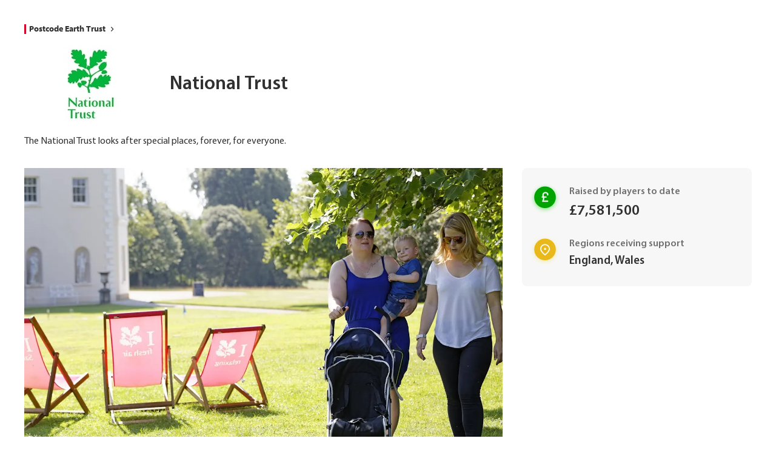

--- FILE ---
content_type: text/html
request_url: https://www.postcodelottery.co.uk/good-causes/charities/national-trust
body_size: 55768
content:
<!DOCTYPE html><html lang="en-gb"><head><meta charSet="utf-8"/><meta http-equiv="x-ua-compatible" content="ie=edge"/><meta name="viewport" content="width=device-width, initial-scale=1, shrink-to-fit=no"/><style data-emotion="css 1hsumo1 qktnn3 1uayrl7 12xum2w 1avl85x 1duxljl t6v9t2 1tz8m30 1p6mz0o 1nxnlv glp12y t8oqc4 on35y9 11pdcdw nmceeh dvyv64 1gzlh4k 1tg3rtg qhfia2 1nfhsd9 1d0oqyd 1jap3n7 1eqq089 18bfszg anomhj qvfqvt a3mfpd oovvh2 19m6kx2 4zleql 1uxkh7x 1mrepkz 1it604e 1i5xrzr 1xwgpfv 1glh6mx f1t00c 18u4qho 1wds9m7 vf8z2i j41kv9 zioc82 1cc9tb4 ct11ae nrumkw 1fney8n 16uevyp 1o899qp 82e3gk 1c4u9zb qm6tih 1hfhr6r 1wkwmmc">.css-1hsumo1{display:none;}@media screen and (-ms-high-contrast: active),(-ms-high-contrast: none){.css-1hsumo1{display:-webkit-box;display:-webkit-flex;display:-ms-flexbox;display:flex;-webkit-flex-direction:column;-ms-flex-direction:column;flex-direction:column;-webkit-align-items:flex-start;-webkit-box-align:flex-start;-ms-flex-align:flex-start;align-items:flex-start;background:#f7f7f7;width:100%;padding:2.5rem 5%;}.css-1hsumo1 a{color:#008500;}.css-1hsumo1 a:focus{outline:1px solid #006ab1;outline-offset:3px;}}@supports (overflow: -webkit-marquee) and (justify-content: inherit){.css-1hsumo1{display:-webkit-box;display:-webkit-flex;display:-ms-flexbox;display:flex;-webkit-flex-direction:column;-ms-flex-direction:column;flex-direction:column;-webkit-align-items:flex-start;-webkit-box-align:flex-start;-ms-flex-align:flex-start;align-items:flex-start;background:#f7f7f7;width:100%;padding:2.5rem 5%;}.css-1hsumo1 a{color:#008500;}.css-1hsumo1 a:focus{outline:1px solid #006ab1;outline-offset:3px;}}.css-qktnn3{font-size:1rem;font-style:normal;font-stretch:normal;font-weight:normal;line-height:normal;padding:0;margin:0;letter-spacing:normal;color:inherit;font-size:1.5rem;font-weight:600;line-height:1.21;}.css-1uayrl7{font-size:1rem;font-style:normal;font-stretch:normal;font-weight:normal;line-height:normal;padding:0;margin:0;letter-spacing:normal;color:inherit;line-height:1.5;}*+.css-1uayrl7{margin-top:1.25rem;}.css-12xum2w{-webkit-text-decoration:none;text-decoration:none;color:#008500;font-weight:bold;}.css-12xum2w:hover,.css-12xum2w:focus{-webkit-text-decoration:underline;text-decoration:underline;}.css-12xum2w:focus{outline:1px solid #006ab1;outline-offset:3px;}.css-1avl85x{width:100%;}@media (min-width: 50em){.css-1avl85x{position:relative;position:-webkit-sticky;position:sticky;z-index:2;top:0;}}@media (min-width:768px){.css-1avl85x{z-index:1201;}}.css-1duxljl{width:auto;display:-webkit-box;display:-webkit-flex;display:-ms-flexbox;display:flex;-webkit-flex:1;-ms-flex:1;flex:1;}@media (min-width: 50em){.css-1duxljl{padding-left:12.5rem;}}@media (min-width: 75em){.css-1duxljl{padding-left:0;}}.css-t6v9t2{max-width:87.5rem;margin:0 auto;margin-top:1.25rem;overflow:hidden;background:transparent;border-radius:0 0 0 0;position:static;padding:1rem;}@media (min-width:992px){.css-t6v9t2{padding:1.25rem;margin-top:0;}}@media (min-width:768px){.css-t6v9t2{padding:1.25rem;}}@media (min-width:992px){.css-t6v9t2{padding:2.5rem;}}.css-1tz8m30{box-sizing:border-box;display:-webkit-box;display:-webkit-flex;display:-ms-flexbox;display:flex;-webkit-box-flex-wrap:wrap;-webkit-flex-wrap:wrap;-ms-flex-wrap:wrap;flex-wrap:wrap;width:100%;-webkit-flex-direction:row;-ms-flex-direction:row;flex-direction:row;margin-top:-32px;width:calc(100% + 32px);margin-left:-32px;}.css-1tz8m30>.MuiGrid-item{padding-top:32px;}.css-1tz8m30>.MuiGrid-item{padding-left:32px;}.css-1p6mz0o{box-sizing:border-box;margin:0;-webkit-flex-direction:row;-ms-flex-direction:row;flex-direction:row;-webkit-flex-basis:100%;-ms-flex-preferred-size:100%;flex-basis:100%;-webkit-box-flex:0;-webkit-flex-grow:0;-ms-flex-positive:0;flex-grow:0;max-width:100%;}@media (min-width:320px){.css-1p6mz0o{-webkit-flex-basis:100%;-ms-flex-preferred-size:100%;flex-basis:100%;-webkit-box-flex:0;-webkit-flex-grow:0;-ms-flex-positive:0;flex-grow:0;max-width:100%;}}@media (min-width:576px){.css-1p6mz0o{-webkit-flex-basis:100%;-ms-flex-preferred-size:100%;flex-basis:100%;-webkit-box-flex:0;-webkit-flex-grow:0;-ms-flex-positive:0;flex-grow:0;max-width:100%;}}@media (min-width:768px){.css-1p6mz0o{-webkit-flex-basis:100%;-ms-flex-preferred-size:100%;flex-basis:100%;-webkit-box-flex:0;-webkit-flex-grow:0;-ms-flex-positive:0;flex-grow:0;max-width:100%;}}@media (min-width:992px){.css-1p6mz0o{-webkit-flex-basis:100%;-ms-flex-preferred-size:100%;flex-basis:100%;-webkit-box-flex:0;-webkit-flex-grow:0;-ms-flex-positive:0;flex-grow:0;max-width:100%;}}@media (min-width:1024px){.css-1p6mz0o{-webkit-flex-basis:100%;-ms-flex-preferred-size:100%;flex-basis:100%;-webkit-box-flex:0;-webkit-flex-grow:0;-ms-flex-positive:0;flex-grow:0;max-width:100%;}}@media (min-width:1400px){.css-1p6mz0o{-webkit-flex-basis:100%;-ms-flex-preferred-size:100%;flex-basis:100%;-webkit-box-flex:0;-webkit-flex-grow:0;-ms-flex-positive:0;flex-grow:0;max-width:100%;}}.css-1nxnlv{-webkit-text-decoration:none;text-decoration:none;color:#008500;font-weight:bold;margin:0;padding-left:0.4em;color:#313131;font-size:0.875rem;line-height:1.14;font-weight:700;border-left:0.2em solid #d50124;display:-webkit-box;display:-webkit-flex;display:-ms-flexbox;display:flex;}.css-1nxnlv:hover,.css-1nxnlv:focus{-webkit-text-decoration:underline;text-decoration:underline;}.css-1nxnlv:focus{outline:1px solid #006ab1;outline-offset:3px;}.css-glp12y{-webkit-user-select:none;-moz-user-select:none;-ms-user-select:none;user-select:none;width:1em;height:1em;display:inline-block;fill:currentColor;-webkit-flex-shrink:0;-ms-flex-negative:0;flex-shrink:0;-webkit-transition:fill 200ms cubic-bezier(0.4, 0, 0.2, 1) 0ms;transition:fill 200ms cubic-bezier(0.4, 0, 0.2, 1) 0ms;font-size:1.5rem;color:#313131;width:1.375rem;height:1rem;-webkit-transform:rotate(-90deg);-moz-transform:rotate(-90deg);-ms-transform:rotate(-90deg);transform:rotate(-90deg);}*+.css-glp12y{margin-left:1.25rem;}.css-t8oqc4{display:-webkit-box;display:-webkit-flex;display:-ms-flexbox;display:flex;-webkit-align-items:center;-webkit-box-align:center;-ms-flex-align:center;align-items:center;margin-top:1.25rem;}.css-on35y9{-webkit-flex:0 0 auto;-ms-flex:0 0 auto;flex:0 0 auto;width:5.625rem;}.css-11pdcdw{font-size:1rem;font-style:normal;font-stretch:normal;font-weight:normal;line-height:normal;padding:0;margin:0;letter-spacing:normal;color:inherit;font-size:2rem;font-weight:600;line-height:1.14;}@media (max-width:767.95px){.css-11pdcdw{font-size:1.75rem;}}*+.css-11pdcdw{margin-left:1.25rem;}.css-nmceeh{margin-top:1.25rem;}.css-dvyv64{max-width:43.75rem;color:#313131;font-size:1rem;line-height:1.5;}*+.css-dvyv64{margin-top:1.875rem;}.css-dvyv64 img{width:100%;border-radius:0.5rem;}@media only screen and (min-width: 43.75rem){.css-dvyv64 img{max-width:80%;}}.css-dvyv64 figure{margin-inline:0;}.css-dvyv64 figcaption{-webkit-margin-start:1rem;margin-inline-start:1rem;font-size:0.875rem;}@media only screen and (min-width: 43.75rem){.css-dvyv64 figcaption{max-width:80%;}}.css-dvyv64 h1,.css-dvyv64 h2,.css-dvyv64 h3,.css-dvyv64 h4,.css-dvyv64 h5,.css-dvyv64 h6,.css-dvyv64 p{margin:0;margin-top:1rem;padding:0;}.css-dvyv64 table{margin-top:1rem;}.css-dvyv64 a{-webkit-text-decoration:none;text-decoration:none;color:#008500;font-weight:bold;}.css-dvyv64 a:hover,.css-dvyv64 a:focus{-webkit-text-decoration:underline;text-decoration:underline;}.css-dvyv64 a:focus{outline:1px solid #006ab1;outline-offset:3px;}.css-dvyv64 h2,.css-dvyv64 h3{font-weight:600;color:#313131;margin:1.25rem 0;}.css-dvyv64 h2{font-size:1.75rem;line-height:1.14;}.css-dvyv64 h3{font-size:1.5rem;line-height:1.21;}.css-dvyv64 h4{font-size:1.25rem;}.css-dvyv64 address{font-style:normal;}.css-dvyv64 ul{padding-left:1.5rem;}.css-dvyv64 li{list-style-type:disc;}.css-1gzlh4k{box-sizing:border-box;margin:0;-webkit-flex-direction:row;-ms-flex-direction:row;flex-direction:row;-webkit-flex-basis:100%;-ms-flex-preferred-size:100%;flex-basis:100%;-webkit-box-flex:0;-webkit-flex-grow:0;-ms-flex-positive:0;flex-grow:0;max-width:100%;}@media (min-width:320px){.css-1gzlh4k{-webkit-flex-basis:100%;-ms-flex-preferred-size:100%;flex-basis:100%;-webkit-box-flex:0;-webkit-flex-grow:0;-ms-flex-positive:0;flex-grow:0;max-width:100%;}}@media (min-width:576px){.css-1gzlh4k{-webkit-flex-basis:100%;-ms-flex-preferred-size:100%;flex-basis:100%;-webkit-box-flex:0;-webkit-flex-grow:0;-ms-flex-positive:0;flex-grow:0;max-width:100%;}}@media (min-width:768px){.css-1gzlh4k{-webkit-flex-basis:66.666667%;-ms-flex-preferred-size:66.666667%;flex-basis:66.666667%;-webkit-box-flex:0;-webkit-flex-grow:0;-ms-flex-positive:0;flex-grow:0;max-width:66.666667%;}}@media (min-width:992px){.css-1gzlh4k{-webkit-flex-basis:66.666667%;-ms-flex-preferred-size:66.666667%;flex-basis:66.666667%;-webkit-box-flex:0;-webkit-flex-grow:0;-ms-flex-positive:0;flex-grow:0;max-width:66.666667%;}}@media (min-width:1024px){.css-1gzlh4k{-webkit-flex-basis:66.666667%;-ms-flex-preferred-size:66.666667%;flex-basis:66.666667%;-webkit-box-flex:0;-webkit-flex-grow:0;-ms-flex-positive:0;flex-grow:0;max-width:66.666667%;}}@media (min-width:1400px){.css-1gzlh4k{-webkit-flex-basis:66.666667%;-ms-flex-preferred-size:66.666667%;flex-basis:66.666667%;-webkit-box-flex:0;-webkit-flex-grow:0;-ms-flex-positive:0;flex-grow:0;max-width:66.666667%;}}.css-1tg3rtg{margin-left:-1rem;margin-right:-1rem;}@media (min-width:768px){.css-1tg3rtg{margin-left:0;margin-right:0;}}*+.css-1tg3rtg{margin-top:1rem;}.css-qhfia2{max-width:43.75rem;color:#313131;font-size:1rem;line-height:1.5;margin-top:3.125rem;}*+.css-qhfia2{margin-top:1.875rem;}.css-qhfia2 img{width:100%;border-radius:0.5rem;}@media only screen and (min-width: 43.75rem){.css-qhfia2 img{max-width:80%;}}.css-qhfia2 figure{margin-inline:0;}.css-qhfia2 figcaption{-webkit-margin-start:1rem;margin-inline-start:1rem;font-size:0.875rem;}@media only screen and (min-width: 43.75rem){.css-qhfia2 figcaption{max-width:80%;}}.css-qhfia2 h1,.css-qhfia2 h2,.css-qhfia2 h3,.css-qhfia2 h4,.css-qhfia2 h5,.css-qhfia2 h6,.css-qhfia2 p{margin:0;margin-top:1rem;padding:0;}.css-qhfia2 table{margin-top:1rem;}.css-qhfia2 a{-webkit-text-decoration:none;text-decoration:none;color:#008500;font-weight:bold;}.css-qhfia2 a:hover,.css-qhfia2 a:focus{-webkit-text-decoration:underline;text-decoration:underline;}.css-qhfia2 a:focus{outline:1px solid #006ab1;outline-offset:3px;}.css-qhfia2 h2,.css-qhfia2 h3{font-weight:600;color:#313131;margin:1.25rem 0;}.css-qhfia2 h2{font-size:1.75rem;line-height:1.14;}.css-qhfia2 h3{font-size:1.5rem;line-height:1.21;}.css-qhfia2 h4{font-size:1.25rem;}.css-qhfia2 address{font-style:normal;}.css-qhfia2 ul{padding-left:1.5rem;}.css-qhfia2 li{list-style-type:disc;}.css-1nfhsd9{box-sizing:border-box;margin:0;-webkit-flex-direction:row;-ms-flex-direction:row;flex-direction:row;-webkit-flex-basis:100%;-ms-flex-preferred-size:100%;flex-basis:100%;-webkit-box-flex:0;-webkit-flex-grow:0;-ms-flex-positive:0;flex-grow:0;max-width:100%;}@media (min-width:320px){.css-1nfhsd9{-webkit-flex-basis:100%;-ms-flex-preferred-size:100%;flex-basis:100%;-webkit-box-flex:0;-webkit-flex-grow:0;-ms-flex-positive:0;flex-grow:0;max-width:100%;}}@media (min-width:576px){.css-1nfhsd9{-webkit-flex-basis:100%;-ms-flex-preferred-size:100%;flex-basis:100%;-webkit-box-flex:0;-webkit-flex-grow:0;-ms-flex-positive:0;flex-grow:0;max-width:100%;}}@media (min-width:768px){.css-1nfhsd9{-webkit-flex-basis:33.333333%;-ms-flex-preferred-size:33.333333%;flex-basis:33.333333%;-webkit-box-flex:0;-webkit-flex-grow:0;-ms-flex-positive:0;flex-grow:0;max-width:33.333333%;}}@media (min-width:992px){.css-1nfhsd9{-webkit-flex-basis:33.333333%;-ms-flex-preferred-size:33.333333%;flex-basis:33.333333%;-webkit-box-flex:0;-webkit-flex-grow:0;-ms-flex-positive:0;flex-grow:0;max-width:33.333333%;}}@media (min-width:1024px){.css-1nfhsd9{-webkit-flex-basis:33.333333%;-ms-flex-preferred-size:33.333333%;flex-basis:33.333333%;-webkit-box-flex:0;-webkit-flex-grow:0;-ms-flex-positive:0;flex-grow:0;max-width:33.333333%;}}@media (min-width:1400px){.css-1nfhsd9{-webkit-flex-basis:33.333333%;-ms-flex-preferred-size:33.333333%;flex-basis:33.333333%;-webkit-box-flex:0;-webkit-flex-grow:0;-ms-flex-positive:0;flex-grow:0;max-width:33.333333%;}}.css-1d0oqyd{padding:1.875rem 1.25rem;background-color:#f7f7f7;margin:0 -1rem;}@media (min-width:768px){.css-1d0oqyd{border-radius:0.5rem;margin:0;}}.css-1jap3n7{display:-webkit-box;display:-webkit-flex;display:-ms-flexbox;display:flex;-webkit-align-items:flex-start;-webkit-box-align:flex-start;-ms-flex-align:flex-start;align-items:flex-start;}.css-1jap3n7:first-of-type p{font-size:1.5rem;}*+.css-1jap3n7{margin-top:1.875rem;}.css-1eqq089{-webkit-flex:0 0 3.125rem;-ms-flex:0 0 3.125rem;flex:0 0 3.125rem;}.css-18bfszg{display:block;width:3.125rem;-webkit-flex:0 0 auto;-ms-flex:0 0 auto;flex:0 0 auto;margin-left:-0.4375rem;margin-top:-0.3125rem;}.css-anomhj{-webkit-flex:1 1 100%;-ms-flex:1 1 100%;flex:1 1 100%;display:-webkit-box;display:-webkit-flex;display:-ms-flexbox;display:flex;-webkit-flex-direction:column;-ms-flex-direction:column;flex-direction:column;-webkit-box-pack:center;-ms-flex-pack:center;-webkit-justify-content:center;justify-content:center;}*+.css-anomhj{margin-left:0.45rem;}.css-qvfqvt{-webkit-flex:0 0 auto;-ms-flex:0 0 auto;flex:0 0 auto;margin:0;color:#707070;font-size:1rem;line-height:normal;font-weight:600;}.css-a3mfpd{-webkit-flex:0 0 auto;-ms-flex:0 0 auto;flex:0 0 auto;margin:0.5rem 0 0 0;color:#313131;font-size:1.1875rem;line-height:1.21;font-weight:600;}.css-oovvh2{box-sizing:border-box;display:-webkit-box;display:-webkit-flex;display:-ms-flexbox;display:flex;-webkit-box-flex-wrap:wrap;-webkit-flex-wrap:wrap;-ms-flex-wrap:wrap;flex-wrap:wrap;width:100%;-webkit-flex-direction:row;-ms-flex-direction:row;flex-direction:row;max-width:87.5rem;margin-inline:auto;margin-top:2.5rem;row-gap:2.5rem;}@media (min-width:768px){.css-oovvh2{-webkit-flex-direction:row-reverse;-ms-flex-direction:row-reverse;flex-direction:row-reverse;row-gap:0;padding:0 0 3.125rem 0;}}.css-19m6kx2{box-sizing:border-box;display:-webkit-box;display:-webkit-flex;display:-ms-flexbox;display:flex;-webkit-box-flex-wrap:wrap;-webkit-flex-wrap:wrap;-ms-flex-wrap:wrap;flex-wrap:wrap;width:100%;-webkit-flex-direction:column;-ms-flex-direction:column;flex-direction:column;height:100%;-webkit-box-pack:center;-ms-flex-pack:center;-webkit-justify-content:center;justify-content:center;-webkit-align-items:center;-webkit-box-align:center;-ms-flex-align:center;align-items:center;row-gap:1rem;}.css-19m6kx2>.MuiGrid-item{max-width:none;}.css-19m6kx2 button{margin-top:0;}@media (min-width:768px){.css-19m6kx2{row-gap:1.875rem;}}.css-4zleql{display:block;}.css-1uxkh7x{display:-webkit-box;display:-webkit-flex;display:-ms-flexbox;display:flex;-webkit-flex-direction:column;-ms-flex-direction:column;flex-direction:column;-webkit-align-items:center;-webkit-box-align:center;-ms-flex-align:center;align-items:center;width:100%;}.css-1mrepkz{font-size:1rem;font-style:normal;font-stretch:normal;font-weight:normal;line-height:normal;padding:0;margin:0;letter-spacing:normal;color:inherit;font-size:1.5rem;font-weight:600;}@media (min-width:768px){.css-1mrepkz{font-size:2rem;}}.css-1it604e{display:-webkit-box;display:-webkit-flex;display:-ms-flexbox;display:flex;-webkit-box-flex-wrap:wrap;-webkit-flex-wrap:wrap;-ms-flex-wrap:wrap;flex-wrap:wrap;-webkit-box-pack:center;-ms-flex-pack:center;-webkit-justify-content:center;justify-content:center;-webkit-align-items:center;-webkit-box-align:center;-ms-flex-align:center;align-items:center;}.css-1i5xrzr{position:relative;display:-webkit-box;display:-webkit-flex;display:-ms-flexbox;display:flex;-webkit-box-pack:center;-ms-flex-pack:center;-webkit-justify-content:center;justify-content:center;-webkit-align-items:center;-webkit-box-align:center;-ms-flex-align:center;align-items:center;width:100%;}.css-1i5xrzr hr{width:100%;margin-top:10px;border:none;border-top:1px solid #e30027;}@media (min-width:768px){.css-1i5xrzr hr{width:26rem;}}.css-1xwgpfv{display:-webkit-box;display:-webkit-flex;display:-ms-flexbox;display:flex;-webkit-box-pack:center;-ms-flex-pack:center;-webkit-justify-content:center;justify-content:center;-webkit-align-items:center;-webkit-box-align:center;-ms-flex-align:center;align-items:center;-webkit-flex-direction:column;-ms-flex-direction:column;flex-direction:column;text-align:center;max-width:60%;}@media (max-width:991.95px){.css-1xwgpfv{margin:0 3.125rem;max-width:100%;}}.css-1glh6mx{font-size:1.125rem;line-height:1.35rem;margin:0;padding:0;}.css-f1t00c{width:100%;-webkit-box-flex-wrap:wrap;-webkit-flex-wrap:wrap;-ms-flex-wrap:wrap;flex-wrap:wrap;position:relative;}@media (min-width:768px){.css-f1t00c{display:-webkit-box;display:-webkit-flex;display:-ms-flexbox;display:flex;-webkit-box-pack:justify;-webkit-justify-content:space-between;justify-content:space-between;padding:0 4rem;}}.css-f1t00c swiper-container{width:100vw;position:relative;left:50%;right:50%;margin:0 -50vw;padding-left:1rem;}@media (min-width:992px){.css-f1t00c swiper-container{width:calc(100% + 0.75rem);margin:0 calc(-0.75rem / 2);left:unset;right:unset;padding-left:0;}}.css-f1t00c swiper-container:after,.css-f1t00c swiper-container:before{content:'';z-index:2;background:linear-gradient(
        90deg,
        rgba(255, 255, 255, 1) 0%,
        rgba(0, 0, 0, 0) 100%
      );position:absolute;top:0;height:100%;width:0.5rem;}.css-f1t00c swiper-container:after{right:0;-webkit-transform:rotateY(180deg);-moz-transform:rotateY(180deg);-ms-transform:rotateY(180deg);transform:rotateY(180deg);}.css-f1t00c swiper-slide{display:-webkit-box;display:-webkit-flex;display:-ms-flexbox;display:flex;height:auto;max-width:85%;padding-left:calc(1.5rem / 2);padding-right:calc(1.5rem / 2);padding-bottom:4rem;z-index:1;}.css-f1t00c swiper-slide:last-child{padding-right:calc((1.5rem / 2) + 1rem);}@media (min-width:992px){.css-f1t00c swiper-slide:last-child{padding-right:calc(1.5rem / 2);}}@media (min-width:992px){.css-f1t00c swiper-slide{padding-left:calc(0.75rem / 2);padding-right:calc(0.75rem / 2);}}.css-18u4qho{display:block;background-color:rgba(49, 49, 49, 0.11);height:1.2em;position:relative;overflow:hidden;-webkit-mask-image:-webkit-radial-gradient(white, black);}.css-18u4qho::after{-webkit-animation:animation-wiooy9 2s linear 0.5s infinite;animation:animation-wiooy9 2s linear 0.5s infinite;background:linear-gradient(
          90deg,
          transparent,
          rgba(0, 0, 0, 0.04),
          transparent
        );content:'';position:absolute;-webkit-transform:translateX(-100%);-moz-transform:translateX(-100%);-ms-transform:translateX(-100%);transform:translateX(-100%);bottom:0;left:0;right:0;top:0;}.css-1wds9m7{position:absolute;bottom:50%;margin-top:-25px;-webkit-appearance:none;-moz-appearance:none;-ms-appearance:none;appearance:none;background:none;border:none;outline:none;cursor:pointer;padding:0;display:none;width:49px;height:49px;left:0;}@media (min-width:992px){.css-1wds9m7{display:block;}}.css-1wds9m7 svg:hover circle{stroke:#ffffff;fill:#e30027;}.css-1wds9m7 svg:hover path{stroke:#ffffff;}.css-vf8z2i{position:absolute;bottom:50%;margin-top:-25px;-webkit-appearance:none;-moz-appearance:none;-ms-appearance:none;appearance:none;background:none;border:none;outline:none;cursor:pointer;padding:0;display:none;width:49px;height:49px;right:0;}@media (min-width:992px){.css-vf8z2i{display:block;}}.css-vf8z2i svg:hover circle{stroke:#ffffff;fill:#e30027;}.css-vf8z2i svg:hover path{stroke:#ffffff;}.css-j41kv9{display:-webkit-inline-box;display:-webkit-inline-flex;display:-ms-inline-flexbox;display:inline-flex;-webkit-align-items:center;-webkit-box-align:center;-ms-flex-align:center;align-items:center;-webkit-box-pack:center;-ms-flex-pack:center;-webkit-justify-content:center;justify-content:center;position:relative;box-sizing:border-box;-webkit-tap-highlight-color:transparent;background-color:transparent;outline:0;border:0;margin:0;border-radius:0;padding:0;cursor:pointer;-webkit-user-select:none;-moz-user-select:none;-ms-user-select:none;user-select:none;vertical-align:middle;-moz-appearance:none;-webkit-appearance:none;-webkit-text-decoration:none;text-decoration:none;color:inherit;font-family:"Myriad Pro",Arial,sans-serif;font-weight:500;font-size:0.875rem;line-height:1.75;text-transform:uppercase;min-width:64px;padding:6px 8px;border-radius:4px;-webkit-transition:background-color 250ms cubic-bezier(0.4, 0, 0.2, 1) 0ms,box-shadow 250ms cubic-bezier(0.4, 0, 0.2, 1) 0ms,border-color 250ms cubic-bezier(0.4, 0, 0.2, 1) 0ms,color 250ms cubic-bezier(0.4, 0, 0.2, 1) 0ms;transition:background-color 250ms cubic-bezier(0.4, 0, 0.2, 1) 0ms,box-shadow 250ms cubic-bezier(0.4, 0, 0.2, 1) 0ms,border-color 250ms cubic-bezier(0.4, 0, 0.2, 1) 0ms,color 250ms cubic-bezier(0.4, 0, 0.2, 1) 0ms;color:#008500;width:100%;margin-top:1.3rem;background-color:#008500;color:#ffffff;font-family:'Myriad Pro',Arial,sans-serif;font-size:1.5rem;-webkit-transition:all 0.1s ease-in;transition:all 0.1s ease-in;padding:0.65rem 0;padding:1rem;width:100%;font-size:1.125rem;display:-webkit-box;display:-webkit-flex;display:-ms-flexbox;display:flex;-webkit-box-flex-wrap:wrap;-webkit-flex-wrap:wrap;-ms-flex-wrap:wrap;flex-wrap:wrap;-webkit-box-pack:justify;-webkit-justify-content:space-between;justify-content:space-between;margin-top:1rem;line-height:1.5;}.css-j41kv9::-moz-focus-inner{border-style:none;}.css-j41kv9.Mui-disabled{pointer-events:none;cursor:default;}@media print{.css-j41kv9{-webkit-print-color-adjust:exact;color-adjust:exact;}}.css-j41kv9:hover{-webkit-text-decoration:none;text-decoration:none;background-color:rgba(0, 133, 0, 0.04);}@media (hover: none){.css-j41kv9:hover{background-color:transparent;}}.css-j41kv9.Mui-disabled{color:rgba(0, 0, 0, 0.26);}@media (min-width:0px) and (max-width:319.95px){.css-j41kv9{font-size:1.2rem;}}.css-j41kv9 img{max-height:2.5rem;height:100%;padding-inline:0.5rem;}.css-j41kv9:focus{-webkit-text-decoration:none;text-decoration:none;box-shadow:0px 0px 3px 3px white;outline:0.125rem #006ab1 solid;outline-offset:0.125rem;}.css-j41kv9:hover,.css-j41kv9:active{outline:0;box-shadow:none;-webkit-transition:all 0.1s ease-in;transition:all 0.1s ease-in;-webkit-text-decoration:none;text-decoration:none;background-color:#003100;}.css-j41kv9.MuiButton-root{text-transform:none;}.css-j41kv9.MuiButton-root.Mui-disabled{color:#ffffff;background-color:#c3c3c3;}.css-zioc82{display:block;color:#ffffff;background-color:#008500;padding:1rem;display:-webkit-box;display:-webkit-flex;display:-ms-flexbox;display:flex;-webkit-box-flex-wrap:wrap;-webkit-flex-wrap:wrap;-ms-flex-wrap:wrap;flex-wrap:wrap;-webkit-box-pack:justify;-webkit-justify-content:space-between;justify-content:space-between;border-radius:0.5rem;font-weight:400;line-height:1.5;}.css-zioc82:focus{outline:1px solid #006ab1;outline-offset:3px;}.css-zioc82 >*{-webkit-flex:0 1 auto;-ms-flex:0 1 auto;flex:0 1 auto;}.css-zioc82 >*:first-of-type{padding-right:1rem;}.css-zioc82 >* +*{overflow-wrap:break-word;word-wrap:break-word;word-break:break-all;word-break:break-word;}.css-zioc82 img{width:1em;height:1em;}.css-zioc82:hover,.css-zioc82:focus{-webkit-text-decoration:none;text-decoration:none;}.css-zioc82:focus{box-shadow:0px 0px 3px 3px white;outline:0.125rem #006ab1 solid;outline-offset:0.125rem;}.css-zioc82:hover,.css-zioc82:active{outline:0;box-shadow:none;-webkit-transition:all 0.1s ease-in;transition:all 0.1s ease-in;-webkit-text-decoration:none;text-decoration:none;background-color:#003100;}*+.css-zioc82{margin-top:1rem;}.css-1cc9tb4{background-color:#f7f7f7;color:#313131;padding:1.25rem;margin-top:1rem;border-top-left-radius:0.5rem;border-top-right-radius:0.5rem;font-style:normal;}.css-1cc9tb4 +*{margin-top:0;border-top-left-radius:0;border-top-right-radius:0;}.css-ct11ae{width:100%;display:block;color:#ffffff;background-color:#008500;padding:1.25rem;display:-webkit-box;display:-webkit-flex;display:-ms-flexbox;display:flex;-webkit-box-pack:justify;-webkit-justify-content:space-between;justify-content:space-between;border-radius:0.5rem;font-weight:600;border:0;font-size:inherit;outline-offset:0.0625rem;}.css-ct11ae >*{-webkit-flex:0 0 auto;-ms-flex:0 0 auto;flex:0 0 auto;}.css-ct11ae img{width:1em;height:1em;}.css-ct11ae:hover,.css-ct11ae:focus{opacity:0.8;-webkit-text-decoration:none;text-decoration:none;}.css-ct11ae:hover{cursor:pointer;}.css-ct11ae:focus{outline:0.125rem solid #008500;}*+.css-ct11ae{margin-top:1rem;}.css-nrumkw{position:relative;padding-bottom:56.25%;height:0;overflow:hidden;margin-left:-1rem;margin-right:-1rem;}@media (min-width:768px){.css-nrumkw{margin-left:0;margin-right:0;}}.css-1fney8n{position:absolute;top:0;left:0;width:100%;height:100%;border:0;}.css-16uevyp{display:-webkit-box;display:-webkit-flex;display:-ms-flexbox;display:flex;-webkit-align-items:center;-webkit-box-align:center;-ms-flex-align:center;align-items:center;padding:1rem;background-color:#ffffff;box-shadow:0 0 12px 0 rgba(0, 0, 0, 0.1);font-weight:600;font-size:1.1875rem;line-height:1.21;color:#313131;border-radius:0.5rem;-webkit-transition:box-shadow 150ms ease-in-out,border-color 150ms ease-in-out;transition:box-shadow 150ms ease-in-out,border-color 150ms ease-in-out;border:0.125rem solid #ffffff;}.css-16uevyp:hover,.css-16uevyp:focus{box-shadow:0 0 16px 0 rgba(0, 0, 0, 0.18);}.css-16uevyp:focus{border-color:#008500;outline:none;}.css-1o899qp{-webkit-flex:0 0 2.375rem;-ms-flex:0 0 2.375rem;flex:0 0 2.375rem;width:2.375rem;display:-webkit-box;display:-webkit-flex;display:-ms-flexbox;display:flex;-webkit-align-items:center;-webkit-box-align:center;-ms-flex-align:center;align-items:center;-webkit-box-pack:center;-ms-flex-pack:center;-webkit-justify-content:center;justify-content:center;}.css-82e3gk{display:block;-webkit-flex:0 0 auto;-ms-flex:0 0 auto;flex:0 0 auto;width:auto;height:auto;max-width:2.375rem;max-height:2rem;}.css-1c4u9zb{-webkit-flex:1 1 100%;-ms-flex:1 1 100%;flex:1 1 100%;}*+.css-1c4u9zb{margin-left:1.25rem;}.css-qm6tih{-webkit-user-select:none;-moz-user-select:none;-ms-user-select:none;user-select:none;width:1em;height:1em;display:inline-block;fill:currentColor;-webkit-flex-shrink:0;-ms-flex-negative:0;flex-shrink:0;-webkit-transition:fill 200ms cubic-bezier(0.4, 0, 0.2, 1) 0ms;transition:fill 200ms cubic-bezier(0.4, 0, 0.2, 1) 0ms;font-size:1.5rem;color:rgb(110,110,110);width:1.75rem;height:1.75rem;-webkit-transform:rotate(-90deg);-moz-transform:rotate(-90deg);-ms-transform:rotate(-90deg);transform:rotate(-90deg);}*+.css-qm6tih{margin-left:1.25rem;}.css-1hfhr6r{border-top:0.3125rem solid #e30027;padding:2rem 1rem 8rem 1rem;background:#ffffff;}@media (min-width:992px){.css-1hfhr6r{padding-left:5%;padding-right:5%;}}.css-1wkwmmc{box-sizing:border-box;display:-webkit-box;display:-webkit-flex;display:-ms-flexbox;display:flex;-webkit-box-flex-wrap:wrap;-webkit-flex-wrap:wrap;-ms-flex-wrap:wrap;flex-wrap:wrap;width:100%;-webkit-flex-direction:column;-ms-flex-direction:column;flex-direction:column;}.css-1wkwmmc>.MuiGrid-item{max-width:none;}</style><style data-emotion="css-global animation-wiooy9">@-webkit-keyframes animation-wiooy9{0%{-webkit-transform:translateX(-100%);-moz-transform:translateX(-100%);-ms-transform:translateX(-100%);transform:translateX(-100%);}50%{-webkit-transform:translateX(100%);-moz-transform:translateX(100%);-ms-transform:translateX(100%);transform:translateX(100%);}100%{-webkit-transform:translateX(100%);-moz-transform:translateX(100%);-ms-transform:translateX(100%);transform:translateX(100%);}}@keyframes animation-wiooy9{0%{-webkit-transform:translateX(-100%);-moz-transform:translateX(-100%);-ms-transform:translateX(-100%);transform:translateX(-100%);}50%{-webkit-transform:translateX(100%);-moz-transform:translateX(100%);-ms-transform:translateX(100%);transform:translateX(100%);}100%{-webkit-transform:translateX(100%);-moz-transform:translateX(100%);-ms-transform:translateX(100%);transform:translateX(100%);}}</style><style data-emotion="css-global 1wn8i2">*{box-sizing:border-box;font-family:'Myriad Pro',Arial,sans-serif;}body{margin:0;}.prizes-text p,.supporting-text,.supporting-text p{margin:revert;display:revert;}.swiper-pagination-bullet,.banner-text-good-causes p{margin:revert;}.supporting-text-good-causes p{margin:revert;}.gambling-commission-section p,.gambling-commission-section h2{margin:revert;display:revert;margin-bottom:revert;line-height:revert;}.good-causes-banner h1,.good-causes-banner p{font-weight:revert;}@media only screen and (min-width: 50rem){:target:before{content:'';display:block;height:100px;margin:-100px 0 0;}}main{height:auto;background:white;display:block;}footer{display:block;}a{-webkit-text-decoration:none;text-decoration:none;}@font-face{font-family:'Myriad Pro';src:url(/v2-assets/static/MyriadPro-Regular-097a4b0b8e166441ca75697582714894.woff) format('woff');font-weight:normal;font-style:normal;font-display:swap;}@font-face{font-family:'Myriad Pro';src:url(/v2-assets/static/MyriadPro-Semibold-04140e47197aca5fb5128f4033681084.woff) format('woff');font-weight:600;font-style:normal;font-display:swap;}@font-face{font-family:'Myriad Pro';src:url(/v2-assets/static/MyriadPro-Bold-31222b55c5c00095c5b4afff51fde496.woff) format('woff');font-weight:900;font-style:normal;font-display:swap;}@font-face{font-family:'Myriad Pro';src:url(/v2-assets/static/MyriadPro-Light-c91c348ecc10eef2048ab391ab165323.woff) format('woff');font-weight:300;font-style:normal;font-display:swap;}html{font-size:16px;}body{-webkit-font-smoothing:antialiased;-moz-osx-font-smoothing:grayscale;text-rendering:optimizeLegibility;}</style><style data-emotion="css-global d0yqqw">html{-webkit-font-smoothing:antialiased;-moz-osx-font-smoothing:grayscale;box-sizing:border-box;-webkit-text-size-adjust:100%;}*,*::before,*::after{box-sizing:inherit;}strong,b{font-weight:700;}body{margin:0;color:#313131;font-size:18px;line-height:22px;font-family:"Myriad Pro",Arial,sans-serif;font-weight:400;background-color:#fff;}@media print{body{background-color:#fff;}}body::backdrop{background-color:#fff;}</style><meta name="generator" content="Gatsby 5.14.4"/><meta name="format-detection" content="telephone=no" data-gatsby-head="true"/><meta name="viewport" content="width=device-width, initial-scale=1.0" data-gatsby-head="true"/><meta name="msvalidate.01" content="DA01E04142C94B212DAE709831DB363D" data-gatsby-head="true"/><meta name="description" content="National Trust protects our built and natural heritage. The trust cares for over 700 miles of coastline, 250,000 hectares of countryside and over 500 historic sites. Find out more." data-gatsby-head="true"/><meta property="og:type" content="article" data-gatsby-head="true"/><meta property="og:title" content="National Trust | People&#x27;s Postcode Lottery Charity" data-gatsby-head="true"/><meta property="og:description" content="National Trust protects our built and natural heritage. The trust cares for over 700 miles of coastline, 250,000 hectares of countryside and over 500 historic sites. Find out more." data-gatsby-head="true"/><meta name="twitter:title" content="National Trust | People&#x27;s Postcode Lottery Charity" data-gatsby-head="true"/><meta name="twitter:description" content="National Trust protects our built and natural heritage. The trust cares for over 700 miles of coastline, 250,000 hectares of countryside and over 500 historic sites. Find out more." data-gatsby-head="true"/><meta name="robots" content="index, follow" data-gatsby-head="true"/><style data-href="/v2-assets/styles.f60b3b812df7defc10f7.css" data-identity="gatsby-global-css">:root{--ds-core-black:#111;--ds-core-charcoal-black:#333;--ds-core-dim-grey:#7a7a7a;--ds-core-grey:#c8c8c8;--ds-core-light-grey:#e5e5e5;--ds-core-lightest-grey:#f3f3f3;--ds-core-white:#fff;--ds-core-dark-red:#bb0020;--ds-core-red:#e30027;--ds-core-light-red:#ffebef;--ds-core-orange:#ff780a;--ds-core-mustard-yellow:#ddb009;--ds-core-yellow:#ffcd14;--ds-core-light-yellow:#fff6d7;--ds-core-dark-blue:#004577;--ds-core-blue:#0069b4;--ds-core-light-blue:#def3ff;--ds-core-lightest-blue:#eaf7ff;--ds-core-dense-green:#005e00;--ds-core-dark-green:#007900;--ds-core-green:#009b00;--ds-core-light-green:#e7fbe5;--ds-core-shiny-silver:linear-gradient(135deg,#e5e5e5,#f3f3f3 48.08%,#c8c8c8);--ds-core-shiny-orange:linear-gradient(135deg,#f29100 -58.09%,#fcd2a0 57.39%,#f29100 164.64%);--ds-core-shiny-yellow:linear-gradient(135deg,#ffcd14 -16.54%,#ffe6ab 47.38%,#fec761 103.78%)}@font-face{font-family:Myriad Pro;font-style:normal;font-weight:400;src:url(/v2-assets/static/myriad-pro-regular-48eb5bf795b6890e1facb5aa3772c5f0.woff2) format("woff2"),url(/v2-assets/static/myriad-pro-regular-b0ec9da4f3aa47d2c8164a6698e4f98c.woff) format("woff")}@font-face{font-family:Myriad Pro;font-style:italic;font-weight:400;src:url(/v2-assets/static/myriad-pro-regular-italic-4419b5bef29c1afa495f0a5ba48c15fe.woff2) format("woff2"),url(/v2-assets/static/myriad-pro-regular-italic-0e94a32b45e2ca86c43394baf6189da8.woff) format("woff")}@font-face{font-family:Myriad Pro;font-style:normal;font-weight:600;src:url(/v2-assets/static/myriad-pro-semi-bold-0ea3a11f40a17019ecd6cc02d829945d.woff2) format("woff2"),url(/v2-assets/static/myriad-pro-semi-bold-e953c57104a57d0738dc1f6a984adb3d.woff) format("woff")}@font-face{font-family:Myriad Pro;font-style:italic;font-weight:600;src:url(/v2-assets/static/myriad-pro-semi-bold-italic-e4d7b7339a5f351ae4f6311e3c9a9622.woff2) format("woff2"),url(/v2-assets/static/myriad-pro-semi-bold-italic-152fc295bbe3ef3de65455a30efac607.woff) format("woff")}@font-face{font-family:Myriad Pro;font-style:normal;font-weight:700;src:url(/v2-assets/static/myriad-pro-bold-8003ebe39891041d55864f747f4fab35.woff2) format("woff2"),url(/v2-assets/static/myriad-pro-bold-e6803e4bb385b53db07e1d35e29c5161.woff) format("woff")}@font-face{font-family:Myriad Pro;font-style:italic;font-weight:700;src:url(/v2-assets/static/myriad-pro-bold-italic-8def769cd442105da6b678907318e588.woff2) format("woff2"),url(/v2-assets/static/myriad-pro-bold-italic-864aba6ac04706ce755cfa4da1139a67.woff) format("woff")}@font-face{font-family:Myriad Pro Condensed;font-style:normal;font-weight:900;src:url(/v2-assets/static/myriad-pro-black-condensed-3c8193ca3edf44d966340a9016bc5af5.woff2) format("woff2"),url(/v2-assets/static/myriad-pro-black-condensed-0cdb4176e8406664d464642cd3473a5b.woff) format("woff")}details summary::-webkit-details-marker{display:none}@media(forced-colors:active){:focus{box-shadow:none;outline:2px solid Highlight;outline-offset:2px}}body{--ds-core--typography--font-weight--heading-super:700;--ds-core--typography--font-weight--heading-1:700;--ds-core--typography--font-weight--heading-2:700;--ds-core--typography--font-weight--heading-3:700;--ds-core--typography--font-weight--heading-4:700;--ds-core--typography--font-weight--heading-5:600;--ds-core--typography--font-weight--decorative:900;--ds-core--typography--font-weight--introduction:400;--ds-core--typography--font-weight--label:600;--ds-core--typography--font-weight--body:400;--ds-core--typography--font-weight--strong:700;--ds-core--typography--font-weight--small:400;--ds-core--typography--font-family--decorative:"Myriad Pro Condensed";--ds-core--typography--text-transform--decorative:uppercase;--ds-core--label--text-transform:none;--ds-core--label--font-weight:600;--ds-core--label--font-weight--lite:600;--ds-core--link--font-weight:600;--ds-core--button--fill-icon-button-fill-alt:var( --actions-fill-colors-action-fill );--ds-core--button--fill-icon-button-fill-alt-hover:var( --actions-fill-colors-action-fill-hover );--ds-core--button--height--container:52px;--ds-core--button--height--container--small:32px;--ds-core--button--primary--height--panel:calc(var(--ds-core--button--height--container) - var(--button-effects-button-shadow-primary-y-offset)*-1);--ds-core--button--primary--height--panel--small:calc(var(--ds-core--button--height--container--small) - var(--button-effects-button-shadow-primary-y-offset)*-1);--ds-core--button--secondary--height--shadow:(var(--ds-core--button--height--container) - (var(--button-effects-button-shadow-secondary-y-offset)*-1));--ds-core--button--secondary--height--shadow--small:(var(--ds-core--button--height--container--small) - (var(--button-effects-button-shadow-secondary-y-offset)*-1));--ds-core--button--secondary--height--panel:calc(var(--ds-core--button--secondary--height--shadow) + var(--button-stroke-button-stroke-width));--ds-core--button--secondary--height--panel--small:calc(var(--ds-core--button--secondary--height--shadow--small) + var(--button-stroke-button-stroke-width));--spacing-levels-group-level---xs:0.25rem;--spacing-levels-group-level---s:0.5rem;--spacing-levels-group-level---m:0.75rem;--spacing-levels-group-level---l:1rem;--spacing-levels-section-level---s:1rem;--spacing-levels-section-level---m:1.25rem;--spacing-levels-section-level---l:1.5rem;--spacing-levels-layout-level---m:2rem;--spacing-levels-layout-level---l:2.5rem;--spacing-levels-page-level:2.5rem;--title-spacings-h3:var(--spacing-levels-group-level---s);--title-spacings-h4:var(--spacing-levels-group-level---s);--title-spacings-strong:var(--spacing-levels-group-level---s);--title-spacings-h2:var(--spacing-levels-group-level---m);--title-spacings-h1:var(--spacing-levels-group-level---l);--heights-height---xs:10rem;--heights-height---s:12.5rem;--heights-height---m:15rem;--heights-height---l:18.5rem;--heights-height---xl:21.25rem;--widths-width---xs:6rem;--widths-width---s:8rem;--widths-width---m:13.75rem;--widths-width---l:17.5rem;--widths-width---xl:21.25rem;--shared-base-sizes-size-1:0.25rem;--shared-base-sizes-size-2:0.5rem;--shared-base-sizes-size-3:0.75rem;--shared-base-sizes-size-4:1rem;--shared-base-sizes-size-5:1.25rem;--shared-base-sizes-size-6:1.5rem;--shared-base-sizes-size-7:1.75rem;--shared-base-sizes-size-8:2rem;--shared-base-sizes-size-9:2.25rem;--shared-base-sizes-size-10:2.5rem;--shared-base-sizes-size-11:2.75rem;--shared-base-sizes-size-12:3rem;--shared-base-sizes-size-16:4rem;--shared-base-sizes-size-20:5rem;--shared-base-sizes-size-24:6rem;--shared-base-sizes-size-32:8rem;--shared-base-sizes-size-40:10rem;--shared-base-sizes-size-45:11.25rem;--shared-base-sizes-size-50:12.5rem;--shared-base-sizes-size-55:13.75rem;--shared-base-sizes-size-60:15rem;--shared-base-sizes-size-65:16.25rem;--shared-base-sizes-size-70:17.5rem;--shared-base-sizes-size-75:18.75rem;--shared-base-sizes-size-80:20rem;--shared-base-sizes-size-85:21.25rem;--shared-base-sizes-size-90:22.5rem;--shared-base-sizes-size-100:25rem;--shared-base-sizes-size-110:27.5rem;--shared-base-sizes-size-120:30rem;--shared-base-sizes-size-140:35rem;--shared-base-sizes-size-160:40rem;--postcode-lottery-colors-black:#000;--postcode-lottery-colors-black-16-percent:rgba(0,0,0,.16);--postcode-lottery-colors-black-20-percent:rgba(0,0,0,.2);--postcode-lottery-colors-black-60-percent:rgba(0,0,0,.6);--postcode-lottery-colors-black-8-percent:rgba(0,0,0,.08);--postcode-lottery-colors-blue-100:#eaf7ff;--postcode-lottery-colors-blue-200:#def3ff;--postcode-lottery-colors-blue-600:#0050a5;--postcode-lottery-colors-blue-700:#003c7b;--postcode-lottery-colors-gold-gradient-stop-1:#d7980f;--postcode-lottery-colors-gold-gradient-stop-2:#fff59b;--postcode-lottery-colors-gold-gradient-stop-3:#d49900;--postcode-lottery-colors-gold-gradient-stop-4:#fff482;--postcode-lottery-colors-gold-gradient-stop-5:#d7980f;--postcode-lottery-colors-gray-20:#333;--postcode-lottery-colors-gray-31:#4e4e4e;--postcode-lottery-colors-gray-43:#6d6d6d;--postcode-lottery-colors-gray-48:#7a7a7a;--postcode-lottery-colors-gray-58:#949494;--postcode-lottery-colors-gray-67:#aaa;--postcode-lottery-colors-gray-7:#111;--postcode-lottery-colors-gray-78:#c8c8c8;--postcode-lottery-colors-gray-90:#e5e5e5;--postcode-lottery-colors-gray-95:#f3f3f3;--postcode-lottery-colors-green-200:#e7fbe5;--postcode-lottery-colors-green-500:#009b00;--postcode-lottery-colors-green-550:#008900;--postcode-lottery-colors-green-600:#007900;--postcode-lottery-colors-green-700:#005e00;--postcode-lottery-colors-green-800:#024402;--postcode-lottery-colors-orange-100:#fff3e0;--postcode-lottery-colors-orange-300:#ffcc80;--postcode-lottery-colors-orange-500:#f59300;--postcode-lottery-colors-red-100:#ffebef;--postcode-lottery-colors-red-500:#e30027;--postcode-lottery-colors-red-600:#bb0020;--postcode-lottery-colors-red-800:#a3001c;--postcode-lottery-colors-transparent:transparent;--postcode-lottery-colors-white:#fff;--postcode-lottery-colors-white-28-percent:hsla(0,0%,100%,.28);--postcode-lottery-colors-yellow-100:#fff6d7;--postcode-lottery-colors-yellow-500:#ffcd14;--postcode-lottery-colors-yellow-600:#ddb009;--postcode-lottery-colors-yellow-900:#876b05;--postcode-lottery-generic-shadow-y-offset--4:-0.25rem;--postcode-lottery-generic-shadow-y-offset--3:-0.1875rem;--postcode-lottery-generic-shadow-y-offset--2:-0.125rem;--postcode-lottery-generic-shadow-blur-0:0rem;--postcode-lottery-generic-shadow-x-offset:0rem;--postcode-lottery-generic-transparency-0:0rem;--postcode-lottery-generic-shadow-y-offset-1:0.0625rem;--postcode-lottery-generic-stroke-width-1px:0.0625rem;--postcode-lottery-generic-shadow-y-offset-2:0.125rem;--postcode-lottery-generic-stroke-width-2px:0.125rem;--postcode-lottery-generic-shadow-y-offset-3:0.1875rem;--postcode-lottery-generic-stroke-width-3px:0.1875rem;--postcode-lottery-generic-corner-radius-1:0.25rem;--postcode-lottery-generic-shadow-blur-1:0.25rem;--postcode-lottery-generic-shadow-y-offset-4:0.25rem;--postcode-lottery-generic-stroke-width-4px:0.25rem;--postcode-lottery-generic-stroke-width-5px:0.3125rem;--postcode-lottery-generic-corner-radius-2:0.5rem;--postcode-lottery-generic-shadow-blur-2:0.5rem;--postcode-lottery-generic-corner-radius-3:0.75rem;--postcode-lottery-generic-transparency-50:3.125rem;--postcode-lottery-generic-transparency-75:4.6875rem;--postcode-lottery-generic-transparency-80:5rem;--postcode-lottery-generic-transparency-85:5.3125rem;--postcode-lottery-generic-transparency-90:5.625rem;--postcode-lottery-generic-transparency-95:5.9375rem;--postcode-lottery-generic-transparency-100:6.25rem;--postcode-lottery-generic-corner-radius-160:40rem;--postcode-lottery-typography-font-weight-400:Regular;--postcode-lottery-typography-font-weight-600:Semibold;--postcode-lottery-typography-font-weight-700:Bold;--postcode-lottery-typography-font-weight-800:#000;--postcode-lottery-typography-font-weight-800-condensed:#000 Condensed;--postcode-lottery-typography-primary-font:Myriad Pro;--actions-effects-shadow-color:var(--postcode-lottery-colors-black-16-percent);--actions-effects-shadow-color-hover:var(--postcode-lottery-colors-black-20-percent);--actions-effects-text-shadow-fill:var(--postcode-lottery-colors-black-60-percent);--actions-fill-colors-action-fill:var(--postcode-lottery-colors-blue-600);--actions-fill-colors-action-fill-active:var(--postcode-lottery-colors-blue-100);--actions-fill-colors-action-fill-active-hover:var(--postcode-lottery-colors-blue-200);--actions-fill-colors-action-fill-disabled:var(--postcode-lottery-colors-gray-95);--actions-fill-colors-action-fill-hover:var(--postcode-lottery-colors-blue-700);--actions-fill-colors-action-fill-icon-invert:var(--postcode-lottery-colors-white);--actions-fill-colors-action-icon-fill-default:var(--postcode-lottery-colors-blue-600);--actions-fill-colors-action-icon-fill-disabled:var(--postcode-lottery-colors-gray-67);--actions-fill-colors-action-icon-fill-hover:var(--postcode-lottery-colors-blue-700);--actions-fill-colors-action-icon-fill-subtle:var(--generic-text-color-text-color-default);--actions-fill-colors-hover-element-fill:var(--postcode-lottery-colors-gray-90);--actions-stroke-colors-action-stroke-color-active:var(--postcode-lottery-colors-blue-600);--actions-stroke-colors-action-stroke-color-active-hover:var(--postcode-lottery-colors-blue-700);--actions-stroke-colors-action-stroke-color-default:var(--postcode-lottery-colors-gray-78);--actions-stroke-colors-action-stroke-color-disabled:var(--postcode-lottery-colors-gray-67);--actions-stroke-colors-action-stroke-color-focus:var(--postcode-lottery-colors-blue-600);--actions-stroke-colors-action-stroke-color-focus-ring:var(--postcode-lottery-colors-white);--actions-stroke-colors-action-stroke-color-hover:var(--postcode-lottery-colors-gray-48);--actions-stroke-colors-action-stroke-color-inactive:var(--postcode-lottery-colors-gray-67);--actions-stroke-colors-action-stroke-color-inactive-hover:var(--postcode-lottery-colors-gray-31);--actions-stroke-colors-stroke-color-positive:var(--postcode-lottery-colors-green-500);--actions-stroke-colors-stroke-color-positive-hover:var(--postcode-lottery-colors-green-700);--actions-text-colors-action-text-fill-default:var(--postcode-lottery-colors-blue-600);--actions-text-colors-action-text-fill-disabled:var(--postcode-lottery-colors-gray-67);--actions-text-colors-action-text-fill-hover:var(--postcode-lottery-colors-blue-700);--actions-text-colors-action-text-fill-inverted:var(--generic-text-color-text-color-inverted);--actions-text-colors-action-text-fill-subtle:var(--generic-text-color-text-color-default);--generic-effects-action-shadow-fill:var(--postcode-lottery-colors-black-8-percent);--generic-effects-action-shadow-fill-active:var(--postcode-lottery-colors-black-8-percent);--generic-effects-action-shadow-fill-active-hover:var(--postcode-lottery-colors-black-8-percent);--generic-effects-overlay-shadow-fill:var(--postcode-lottery-colors-black-16-percent);--generic-fill-colors-fill-active-light-color:var(--postcode-lottery-colors-blue-200);--generic-fill-colors-fill-brand:var(--postcode-lottery-colors-red-500);--generic-fill-colors-fill-dark:var(--postcode-lottery-colors-black);--generic-fill-colors-fill-default:var(--postcode-lottery-colors-white);--generic-fill-colors-fill-highlight:var(--postcode-lottery-colors-red-500);--generic-fill-colors-fill-inform:var(--postcode-lottery-colors-blue-200);--generic-fill-colors-fill-light-color:var(--postcode-lottery-colors-blue-100);--generic-fill-colors-fill-light-color-hover:var(--postcode-lottery-colors-blue-200);--generic-fill-colors-fill-loading:var(--postcode-lottery-colors-gray-95);--generic-fill-colors-fill-negative:var(--postcode-lottery-colors-red-100);--generic-fill-colors-fill-neutral:var(--postcode-lottery-colors-gray-95);--generic-fill-colors-fill-positive:var(--postcode-lottery-colors-green-200);--generic-fill-colors-fill-transparant:var(--postcode-lottery-colors-transparent);--generic-fill-colors-fill-warning:var(--postcode-lottery-colors-yellow-100);--generic-fill-colors-icon-color-brand:var(--postcode-lottery-colors-red-500);--generic-fill-colors-icon-color-inform:var(--postcode-lottery-colors-blue-600);--generic-fill-colors-icon-color-inverted:var(--postcode-lottery-colors-white);--generic-fill-colors-icon-color-negative:var(--postcode-lottery-colors-red-500);--generic-fill-colors-icon-color-positive:var(--postcode-lottery-colors-green-500);--generic-fill-colors-icon-color-positive-hover:var(--postcode-lottery-colors-green-600);--generic-fill-colors-icon-color-warning:var(--postcode-lottery-colors-yellow-900);--generic-fill-colors-secondary-color:var(--postcode-lottery-colors-gray-48);--generic-fill-colors-tertiary-color:var(--postcode-lottery-colors-gray-78);--generic-stroke-colors-positive-fill:var(--postcode-lottery-colors-green-500);--generic-stroke-colors-positive-fill-hover:var(--postcode-lottery-colors-green-600);--generic-stroke-colors-stroke-color-brand:var(--postcode-lottery-colors-red-500);--generic-stroke-colors-stroke-color-default:var(--postcode-lottery-colors-gray-90);--generic-stroke-colors-stroke-color-inform:var(--postcode-lottery-colors-blue-600);--generic-stroke-colors-stroke-color-negative:var(--postcode-lottery-colors-red-500);--generic-stroke-colors-stroke-color-negative-hover:var(--postcode-lottery-colors-red-600);--generic-stroke-colors-stroke-color-warning:var(--postcode-lottery-colors-yellow-500);--generic-text-color-text-color-brand:var(--postcode-lottery-colors-red-500);--generic-text-color-text-color-default:var(--postcode-lottery-colors-gray-7);--generic-text-color-text-color-disabled:var(--postcode-lottery-colors-gray-67);--generic-text-color-text-color-inverted:var(--postcode-lottery-colors-white);--generic-text-color-text-color-negative-text:var(--postcode-lottery-colors-red-500);--generic-text-color-text-color-placeholder:var(--postcode-lottery-colors-gray-48);--generic-text-color-text-color-positive:var(--postcode-lottery-colors-green-600);--generic-text-color-text-color-secondary:var(--postcode-lottery-colors-gray-43);--generic-text-color-text-color-secondary-hover:var(--postcode-lottery-colors-gray-20);--generic-text-color-text-color-tertiary:var(--postcode-lottery-colors-gray-31);--generic-text-color-text-color-tertiary-active:var(--postcode-lottery-colors-gray-31);--generic-text-color-text-color-tertiary-hover:var(--postcode-lottery-colors-gray-31);--actions-effects-action-shadow-y-offset-down:0rem;--actions-effects-action-shadow-y-offset:var(--postcode-lottery-generic-shadow-y-offset-2);--actions-strokes-action-stroke-width:var(--postcode-lottery-generic-stroke-width-1px);--actions-strokes-action-stroke-width-selectable:var(--postcode-lottery-generic-stroke-width-1px);--actions-strokes-action-stroke-width-active:var(--postcode-lottery-generic-stroke-width-2px);--actions-strokes-action-stroke-width-selected:var(--postcode-lottery-generic-stroke-width-2px);--actions-strokes-validation-state-stroke:var(--postcode-lottery-generic-stroke-width-2px);--actions-strokes-action-stroke-corner-radius:var(--postcode-lottery-generic-corner-radius-2);--generic-corners-corner-radius-default:var(--postcode-lottery-generic-corner-radius-2);--generic-corners-corner-radius-visual:var(--postcode-lottery-generic-corner-radius-2);--generic-corners-corner-radius-medium:var(--postcode-lottery-generic-corner-radius-3);--generic-corners-corner-radius-full:var(--postcode-lottery-generic-corner-radius-160);--generic-effects-action-shadow-top-y-offset:var(--postcode-lottery-generic-shadow-y-offset--2);--generic-effects-action-shadow-default-y-offset:var(--postcode-lottery-generic-shadow-y-offset-2);--generic-effects-action-shadow-blur:var(--postcode-lottery-generic-shadow-blur-2);--generic-other-divider-height:var(--postcode-lottery-generic-stroke-width-1px);--generic-other-transparency-50:var(--postcode-lottery-generic-transparency-50);--generic-other-transparency-75:var(--postcode-lottery-generic-transparency-75);--generic-other-transparency-100:var(--postcode-lottery-generic-transparency-100);--generic-spacings-mobile-caroussel-gap:var(--shared-base-sizes-size-4);--generic-spacings-desktop-caroussel-gap:var(--shared-base-sizes-size-6);--generic-strokes-stroke-width-overlay:0rem;--generic-strokes-stroke-width:var(--postcode-lottery-generic-stroke-width-1px);--generic-strokes-stroke-width-bold:var(--postcode-lottery-generic-stroke-width-3px);--typography-font-sizes-tiny-font-size:0.625rem;--typography-font-sizes-extra-small-size:0.75rem;--typography-font-sizes-small-font-size:0.875rem;--typography-font-sizes-body-font-size:1rem;--typography-font-sizes-quaternary-font-size-h4-mobile:1rem;--typography-font-sizes-introduction-font-size-mobile:1.0625rem;--typography-font-sizes-introduction-font-size-desktop:1.125rem;--typography-font-sizes-label-large-font-size:1.125rem;--typography-font-sizes-quaternary-font-size-h4-desktop:1.125rem;--typography-font-sizes-tertiary-font-size-h3-mobile:1.125rem;--typography-font-sizes-decorative-small-font-size:1.25rem;--typography-font-sizes-decorative-medium-font-size:1.5rem;--typography-font-sizes-secondary-font-size-h2-mobile:1.5rem;--typography-font-sizes-tertiary-font-size-h3-desktop:1.5rem;--typography-font-sizes-primary-font-size-h1-mobile:1.75rem;--typography-font-sizes-secondary-font-size-h2-desktop:1.75rem;--typography-font-sizes-primary-font-size-h1-desktop:2rem;--typography-font-sizes-super-font-size-h1-desktop:2.5rem;--typography-font-sizes-ultra-font-size-desktop:3.5rem;--typography-line-height-tiny-compact-line-height:0.75rem;--typography-line-height-small-compact-line-height:1rem;--typography-line-height-body-compact-line-height:1.25rem;--typography-line-height-decorative-small-line-height:1.25rem;--typography-line-height-quaternary-line-height-h4-mobile:1.25rem;--typography-line-height-small-line-height:1.25rem;--typography-line-height-action-line-height:1.5rem;--typography-line-height-body-line-height:1.5rem;--typography-line-height-decorative-medium-line-height:1.5rem;--typography-line-height-introduction-line-height-mobile:1.5rem;--typography-line-height-quaternary-line-height-h4-desktop:1.5rem;--typography-line-height-tertiary-line-height-h3-mobile:1.5rem;--typography-line-height-introduction-line-height-desktop:1.75rem;--typography-line-height-secondary-line-height-h2-mobile:1.75rem;--typography-line-height-tertiary-line-height-h3-desktop:1.75rem;--typography-line-height-primary-line-height-h1-mobile:2rem;--typography-line-height-secondary-line-height-h2-desktop:2rem;--typography-line-height-primary-line-height-h1-desktop:2.5rem;--typography-line-height-super-line-height-h1-desktop:3rem;--typography-line-height-ultra-line-height-desktop:3.5rem;--typography-paragraph-spacing-default-paragraph-spacing:0.25rem;--typography-paragraph-spacing-body-paragraph-spacing:0.75rem;--typography-font-weight-action-font-weight:var(--postcode-lottery-typography-font-weight-600);--typography-font-weight-body-font-weight:var(--postcode-lottery-typography-font-weight-400);--typography-font-weight-decorative-font-weight:var(--postcode-lottery-typography-font-weight-800-condensed);--typography-font-weight-introduction-font-weight:var(--postcode-lottery-typography-font-weight-400);--typography-font-weight-label-boxed-font-weight:var(--postcode-lottery-typography-font-weight-600);--typography-font-weight-label-font-weight:var(--postcode-lottery-typography-font-weight-600);--typography-font-weight-small-font-weight:var(--postcode-lottery-typography-font-weight-400);--typography-font-weight-title-font-weight:var(--postcode-lottery-typography-font-weight-700);--typography-fonts-default-font:var(--postcode-lottery-typography-primary-font);--button-effects-button-primary-shadow-color:var(--postcode-lottery-colors-green-700);--button-effects-button-primary-shadow-color-hover:var(--postcode-lottery-colors-green-800);--button-effects-button-secondary-shadow-color:var(--postcode-lottery-colors-blue-600);--button-effects-button-secondary-shadow-color-hover:var(--postcode-lottery-colors-blue-700);--button-fill-button-fill-chosen:var(--generic-fill-colors-fill-positive);--button-fill-button-fill-disabled:var(--actions-fill-colors-action-fill-disabled);--button-fill-button-fill-primary:var(--postcode-lottery-colors-green-550);--button-fill-button-fill-primary-hover:var(--postcode-lottery-colors-green-700);--button-fill-button-fill-secondary:var(--postcode-lottery-colors-white);--button-fill-button-icon-fill-chosen:var(--generic-fill-colors-icon-color-positive);--button-fill-button-icon-fill-disabled:var(--actions-fill-colors-action-icon-fill-disabled);--button-fill-button-icon-fill-primary:var(--actions-text-colors-action-text-fill-inverted);--button-fill-button-icon-fill-secondary:var(--actions-text-colors-action-text-fill-default);--button-fill-button-icon-fill-secondary-hover:var(--actions-text-colors-action-text-fill-hover);--button-fill-floating-button-fill:var(--button-fill-button-fill-secondary);--button-fill-floating-button-fill-hover:var(--button-fill-button-fill-secondary);--button-fill-icon-button-fill:var(--button-fill-button-fill-secondary);--button-fill-icon-button-fill-hover:var(--button-fill-button-fill-secondary);--button-fill-icon-button-icon-fill:var(--actions-fill-colors-action-icon-fill-default);--button-fill-icon-button-icon-fill-hover:var(--actions-fill-colors-action-icon-fill-hover);--button-fill-icon-button-shadow-color:var(--generic-effects-action-shadow-fill);--button-fill-icon-button-shadow-fill-hover:var(--actions-effects-shadow-color-hover);--button-stroke-button-stroke-color-chosen:var(--actions-stroke-colors-stroke-color-positive);--button-stroke-button-stroke-color-disabled:var(--actions-stroke-colors-action-stroke-color-disabled);--button-stroke-button-stroke-color-secondary:var(--postcode-lottery-colors-blue-600);--button-stroke-button-stroke-color-secondary-hover:var(--postcode-lottery-colors-blue-700);--button-text-color-button-text-fill-chosen:var(--actions-text-colors-action-text-fill-subtle);--button-text-color-button-text-fill-disabled:var(--actions-text-colors-action-text-fill-disabled);--button-text-color-button-text-fill-primary:var(--actions-text-colors-action-text-fill-inverted);--button-text-color-button-text-fill-secondary:var(--actions-text-colors-action-text-fill-default);--button-text-color-button-text-fill-secondary-hover:var(--actions-text-colors-action-text-fill-hover);--button-text-color-floating-button-text-fill:var(--button-text-color-button-text-fill-secondary);--button-text-color-floating-button-text-fill-hover:var(--button-text-color-button-text-fill-secondary-hover);--countdown-colors-counter-left-divider-color:var(--postcode-lottery-colors-red-800);--countdown-colors-counter-left-flip-bottom-fill-color:var(--postcode-lottery-colors-red-500);--countdown-colors-counter-left-flip-top-fill-color:var(--postcode-lottery-colors-red-600);--countdown-colors-counter-left-text-color:var(--generic-text-color-text-color-inverted);--countdown-colors-counter-right-divider-color:var(--postcode-lottery-colors-gray-78);--countdown-colors-counter-right-flip-bottom-fill-color:var(--postcode-lottery-colors-white);--countdown-colors-counter-right-flip-top-fill-color:var(--postcode-lottery-colors-gray-90);--countdown-colors-counter-right-stroke-color:var(--countdown-colors-counter-right-divider-color);--countdown-colors-counter-right-text-color:var(--generic-text-color-text-color-default);--countdown-colors-counter-shadow:var(--postcode-lottery-colors-black-8-percent);--form-field-field-label-mandatory-text-color:var(--postcode-lottery-colors-red-500);--form-field-field-secondary-text-color:var(--generic-text-color-text-color-tertiary);--form-field-field-text-fill-placeholder:var(--generic-text-color-text-color-placeholder);--form-field-form-element-stroke-color:var(--postcode-lottery-colors-gray-58);--form-field-form-element-stroke-color-hover:var(--postcode-lottery-colors-gray-31);--form-select-select-container-stroke-color:var(--actions-stroke-colors-action-stroke-color-default);--form-select-select-scrollbar-fill:var(--postcode-lottery-colors-black-8-percent);--form-selector-toggle-default-fill:var(--postcode-lottery-colors-gray-95);--form-selector-toggle-default-fill-hover:var(--postcode-lottery-colors-gray-90);--label-colors-label-blue-content:var(--generic-text-color-text-color-inverted);--label-colors-label-blue-fill:var(--postcode-lottery-colors-blue-600);--label-colors-label-gold-content:var(--generic-text-color-text-color-default);--label-colors-label-gold-fill:var(--postcode-lottery-colors-yellow-600);--label-colors-label-gold-gradient-stop-1:var(--postcode-lottery-colors-gold-gradient-stop-1);--label-colors-label-gold-gradient-stop-2:var(--postcode-lottery-colors-gold-gradient-stop-2);--label-colors-label-gold-gradient-stop-3:var(--postcode-lottery-colors-gold-gradient-stop-3);--label-colors-label-gold-gradient-stop-4:var(--postcode-lottery-colors-gold-gradient-stop-4);--label-colors-label-gold-gradient-stop-5:var(--postcode-lottery-colors-gold-gradient-stop-5);--label-colors-label-gray-content:var(--generic-text-color-text-color-inverted);--label-colors-label-gray-content-2:var(--generic-text-color-text-color-inverted);--label-colors-label-gray-fill:var(--postcode-lottery-colors-gray-43);--label-colors-label-gray-fill-2:var(--postcode-lottery-colors-gray-48);--label-colors-label-green-content:var(--generic-text-color-text-color-inverted);--label-colors-label-green-fill:var(--postcode-lottery-colors-green-550);--label-colors-label-light-blue-content:var(--postcode-lottery-colors-blue-600);--label-colors-label-light-blue-fill:var(--postcode-lottery-colors-blue-100);--label-colors-label-light-gray-content:var(--postcode-lottery-colors-gray-43);--label-colors-label-light-gray-fill:var(--postcode-lottery-colors-gray-95);--label-colors-label-light-green-content:var(--postcode-lottery-colors-green-600);--label-colors-label-light-green-fill:var(--postcode-lottery-colors-green-200);--label-colors-label-light-red-content:var(--postcode-lottery-colors-red-600);--label-colors-label-light-red-fill:var(--postcode-lottery-colors-red-100);--label-colors-label-light-stroke:var(--postcode-lottery-colors-gray-90);--label-colors-label-light-yellow-content:var(--postcode-lottery-colors-yellow-900);--label-colors-label-light-yellow-fill:var(--postcode-lottery-colors-yellow-100);--label-colors-label-red-content:var(--generic-text-color-text-color-inverted);--label-colors-label-red-fill:var(--postcode-lottery-colors-red-500);--label-colors-label-silver-content:var(--generic-text-color-text-color-default);--label-colors-label-silver-fill:var(--postcode-lottery-colors-gray-90);--label-colors-label-white-content:var(--generic-text-color-text-color-default);--label-colors-label-white-fill:var(--postcode-lottery-colors-white);--other-badge-badge-fill-disabled:var(--actions-fill-colors-action-icon-fill-disabled);--other-badge-badge-fill-primary:var(--generic-fill-colors-fill-highlight);--other-badge-badge-stroke:var(--postcode-lottery-colors-white);--other-bottom-navigation-bottom-nav-inactive-stroke:var(--postcode-lottery-colors-gray-31);--other-bottom-navigation-bottom-nav-inactive-text:var(--postcode-lottery-colors-gray-31);--other-branded-highlight-branded-highlight-attention-fill:var(--postcode-lottery-colors-yellow-100);--other-branded-highlight-branded-highlight-brand-fill:var(--generic-fill-colors-fill-brand);--other-branded-highlight-branded-highlight-inform-fill:var(--generic-fill-colors-fill-inform);--other-branded-highlight-branded-highlight-positive-fill:var(--generic-fill-colors-fill-positive);--other-divider-divider-color:var(--postcode-lottery-colors-gray-78);--other-event-calendar-event-blue-hover:var(--postcode-lottery-colors-blue-700);--other-event-calendar-event-green-hover:var(--postcode-lottery-colors-green-700);--other-event-calendar-event-neutral-stroke:var(--postcode-lottery-colors-gray-58);--other-event-calendar-event-neutral-stroke-hover:var(--postcode-lottery-colors-gray-31);--other-event-calendar-event-red-hover:var(--postcode-lottery-colors-red-800);--other-footer-footer-divider:var(--postcode-lottery-colors-red-600);--other-menu-menu-inactive-fill:var(--actions-fill-colors-action-fill-active);--other-menu-menu-inactive-fill-hover:var(--actions-fill-colors-action-fill-active-hover);--other-progress-indicator-progress-indicator-text-inactive:var(--postcode-lottery-colors-gray-43);--other-progress-indicator-progress-indicator-text-inform:var(--postcode-lottery-colors-blue-600);--other-sidebar-sidebar-fill:var(--postcode-lottery-colors-blue-600);--other-sidebar-sidebar-icon-button-fill:var(--button-fill-icon-button-fill);--other-sidebar-sidebar-icon-button-icon-fill:var(--actions-fill-colors-action-icon-fill-default);--other-sidebar-sidebar-profile-circle-fill:var(--postcode-lottery-colors-blue-200);--other-sidebar-sidebar-profile-text-fill:var(--postcode-lottery-colors-blue-600);--other-single-media-block-branded-background:var(--generic-fill-colors-fill-brand);--other-single-media-block-branded-background-secondair:var(--generic-fill-colors-fill-default);--other-spinner-spinner-background-fill:var(--postcode-lottery-colors-red-100);--other-spinner-spinner-inverted-background-fill:var(--postcode-lottery-colors-white-28-percent);--other-table-table-fill-disabled:var(--actions-fill-colors-action-fill-disabled);--other-top-navigation-top-navigation-fill:var(--generic-fill-colors-fill-brand);--spotlight-section-generic-spotlight-section-fill-light:var(--generic-fill-colors-fill-default);--button-button-small-top-padding:0.4375rem;--button-button-small-pressed-bottom:0.5rem;--button-button-small-pressed-top-padding:0.5rem;--button-button-small-bottom-padding:0.5625rem;--button-button-padding-loading-bottom:0.75rem;--button-button-padding-loading-top:0.75rem;--button-button-padding-top:0.9375rem;--button-button-padding-pressed-bottom:1rem;--button-button-padding-pressed-top:1rem;--button-button-padding-bottom:1.0625rem;--button-effects-button-shadow-secondary-y-offset:var(--postcode-lottery-generic-shadow-y-offset--3);--button-effects-button-shadow-primary-y-offset:var(--postcode-lottery-generic-shadow-y-offset--2);--button-effects-icon-button-inverted-shadow-offset:var(--postcode-lottery-generic-shadow-y-offset--2);--button-effects-icon-button-shadow-offset:var(--postcode-lottery-generic-shadow-y-offset-2);--button-fill-icon-button-shadow-y-offset:var(--actions-effects-action-shadow-y-offset);--button-fill-icon-button-shadow-blur:var(--generic-effects-action-shadow-blur);--button-fill-floating-button-corner-radius:var(--generic-corners-corner-radius-full);--button-stroke-button-stroke-width:var(--postcode-lottery-generic-stroke-width-2px);--countdown-effects-counter-shadow-y-offset:var(--postcode-lottery-generic-shadow-y-offset-2);--countdown-effects-counter-shadow-blur:var(--postcode-lottery-generic-shadow-blur-2);--countdown-spacings-counter-right-small-gap:var(--shared-base-sizes-size-1);--countdown-spacings-counter-small-gap:var(--shared-base-sizes-size-1);--countdown-spacings-counters-large-vertical-padding:var(--shared-base-sizes-size-1);--countdown-spacings-counters-medium-vertical-padding:var(--shared-base-sizes-size-1);--countdown-spacings-counters-small-vertical-padding:var(--shared-base-sizes-size-1);--countdown-spacings-counter-large-gap:var(--shared-base-sizes-size-2);--countdown-spacings-counter-right-large-gap:var(--shared-base-sizes-size-2);--countdown-spacings-counters-left-small-horizontal-padding:var(--shared-base-sizes-size-3);--countdown-spacings-counters-small-horizontal-padding:var(--shared-base-sizes-size-3);--countdown-spacings-counters-large-horizontal-padding:var(--shared-base-sizes-size-4);--countdown-spacings-counters-left-large-horizontal-padding:var(--shared-base-sizes-size-4);--countdown-spacings-counters-left-medium-horizontal-padding:var(--shared-base-sizes-size-4);--countdown-strokes-counter-right-individual-stroke-width:var(--postcode-lottery-generic-stroke-width-1px);--countdown-strokes-counter-corner-radius:var(--generic-corners-corner-radius-default);--countdown-strokes-counters-right-corner-radius:var(--generic-corners-corner-radius-default);--form-select-select-container-stroke-width:0rem;--form-select-select-padding-bottom:0rem;--form-select-select-scrollbar-bottom-visibility:var(--postcode-lottery-generic-transparency-0);--form-selector-toggle-border-width:var(--actions-strokes-action-stroke-width);--form-selector-check-box-corner-radius:var(--postcode-lottery-generic-corner-radius-1);--form-selector-toggle-top-button-shadow-blur:var(--postcode-lottery-generic-shadow-blur-1);--form-selector-check-box-size:var(--shared-base-sizes-size-5);--form-selector-radio-size:var(--shared-base-sizes-size-5);--label-other-label-light-border-width:var(--postcode-lottery-generic-stroke-width-1px);--label-other-label-light-border-width-side:var(--label-other-label-light-border-width);--label-other-label-small-padding-vertical:var(--shared-base-sizes-size-1);--label-other-label-big-padding-vertical:var(--shared-base-sizes-size-2);--label-other-label-corner-radius-default:var(--postcode-lottery-generic-corner-radius-2);--label-other-label-corner-radius-full:var(--postcode-lottery-generic-corner-radius-2);--label-other-label-corner-radius-side:var(--postcode-lottery-generic-corner-radius-2);--label-other-label-small-padding-horizontal:var(--shared-base-sizes-size-2);--label-other-label-small-side-padding:var(--shared-base-sizes-size-2);--label-other-label-big-padding-horizontal:var(--shared-base-sizes-size-3);--label-other-label-big-side-padding:var(--shared-base-sizes-size-3);--label-other-label-two-line-padding-horizontal:var(--shared-base-sizes-size-4);--label-other-label-two-line-padding-vertical:var(--shared-base-sizes-size-4);--label-other-label-two-line-side-padding:var(--shared-base-sizes-size-4);--other-media-container-media-container-label-padding-side-small:var(--shared-base-sizes-size-4);--other-media-container-media-container-padding-small:var(--shared-base-sizes-size-4);--other-media-container-media-container-label-padding-side-default:var(--shared-base-sizes-size-5);--other-media-container-media-container-padding-default:var(--shared-base-sizes-size-5);--other-media-container-media-container-label-padding-side-large:var(--shared-base-sizes-size-6);--other-media-container-media-container-padding-large:var(--shared-base-sizes-size-6);--other-media-container-media-container-padding-extra-large:var(--shared-base-sizes-size-12);--other-menu-menu-stroke-width:0rem;--other-menu-menu-item-icon-size:var(--shared-base-sizes-size-5);--other-menu-menu-item-size:var(--shared-base-sizes-size-9);--other-pill-pill-corner-radius:var(--postcode-lottery-generic-corner-radius-160);--other-single-media-block-corner-radius-smile:0rem;--other-single-media-block-corner-radius-aflopend:var(--postcode-lottery-generic-corner-radius-2);--other-single-media-block-mobile-gap:var(--shared-base-sizes-size-5);--other-tooltip-tooltip-horizontal-padding:var(--shared-base-sizes-size-2);--spotlight-section-content-spotlight-section-content-desktop-padding:var(--shared-base-sizes-size-5);--spotlight-section-content-spotlight-section-content-mobile-padding:var(--shared-base-sizes-size-5);--spotlight-section-generic-spotlight-section-content-stroke-width:var(--generic-strokes-stroke-width);--spotlight-section-generic-spotlight-section-vertical-padding-mobile:var(--shared-base-sizes-size-4);--spotlight-section-generic-spotlight-section-horizontal-padding-desktop:var(--shared-base-sizes-size-6);--spotlight-section-generic-spotlight-section-vertical-padding-desktop:var(--shared-base-sizes-size-6);--spotlight-section-side-aligned-spotlight-section-corner-radius-big:var(--actions-strokes-action-stroke-corner-radius);--spotlight-section-side-aligned-spotlight-section-corner-radius-small:var(--actions-strokes-action-stroke-corner-radius);--spotlight-section-side-aligned-spotlight-section-content-padding-big-mobile:var(--shared-base-sizes-size-4);--spotlight-section-side-aligned-spotlight-section-outer-padding-mobile:var(--shared-base-sizes-size-4);--spotlight-section-side-aligned-spotlight-section-padding-small-mobile:var(--shared-base-sizes-size-4);--spotlight-section-side-aligned-spotlight-section-content-padding-big-desktop:var(--shared-base-sizes-size-5);--spotlight-section-side-aligned-spotlight-section-outer-padding-desktop:var(--shared-base-sizes-size-6);--spotlight-section-side-aligned-spotlight-section-content-max-width-mobile:87.5rem;--other-pill-pill-font-weight:var(--typography-font-weight-body-font-weight);--label-other-label-corner-radius-full:var(--postcode-lottery-generic-corner-radius-160);--other-icon-icon-stroke-width-1:var(--postcode-lottery-generic-stroke-width-1px);--other-icon-icon-stroke-width-2:var(--postcode-lottery-generic-stroke-width-2px);--other-icon-icon-stroke-width-3:var(--postcode-lottery-generic-stroke-width-3px);--other-icon-icon-stroke-width-4:var(--postcode-lottery-generic-stroke-width-4px);--other-icon-icon-stroke-width-5:var(--postcode-lottery-generic-stroke-width-5px);--other-single-media-block-corner-radius-smile:var(--postcode-lottery-generic-corner-radius-160)}.styles-module_animated-circle-icon__yD-Y9{animation:styles-module_pulse__O4ms1 .75s infinite}@media(prefers-reduced-motion){.styles-module_animated-circle-icon__yD-Y9{animation:none}}@keyframes styles-module_pulse__O4ms1{0%{transform:scale(.5)}50%{transform:scale(1)}to{transform:scale(.5)}}.styles-module_animated-wimpel-icon__f0rlv>*{animation-duration:.5s;animation-iteration-count:infinite;animation-timing-function:steps(1);opacity:0}@media(prefers-reduced-motion){.styles-module_animated-wimpel-icon__f0rlv>*{animation:none}.styles-module_animated-wimpel-icon__f0rlv>path:first-of-type{opacity:1}}@keyframes styles-module_animated_wimpel_frame-1__cihqh{0%{opacity:1}7.6923076923%{opacity:0}}.styles-module_animated-wimpel-icon__f0rlv>path:first-of-type{animation-name:styles-module_animated_wimpel_frame-1__cihqh;will-change:opacity}@keyframes styles-module_animated_wimpel_frame-2__nGmkw{7.6923076923%{opacity:1}15.3846153846%{opacity:0}}.styles-module_animated-wimpel-icon__f0rlv>path:nth-of-type(2){animation-name:styles-module_animated_wimpel_frame-2__nGmkw;will-change:opacity}@keyframes styles-module_animated_wimpel_frame-3__a9f7l{15.3846153846%{opacity:1}23.0769230769%{opacity:0}}.styles-module_animated-wimpel-icon__f0rlv>path:nth-of-type(3){animation-name:styles-module_animated_wimpel_frame-3__a9f7l;will-change:opacity}@keyframes styles-module_animated_wimpel_frame-4__0Mzf1{23.0769230769%{opacity:1}30.7692307692%{opacity:0}}.styles-module_animated-wimpel-icon__f0rlv>path:nth-of-type(4){animation-name:styles-module_animated_wimpel_frame-4__0Mzf1;will-change:opacity}@keyframes styles-module_animated_wimpel_frame-5__zj4Zt{30.7692307692%{opacity:1}38.4615384615%{opacity:0}}.styles-module_animated-wimpel-icon__f0rlv>path:nth-of-type(5){animation-name:styles-module_animated_wimpel_frame-5__zj4Zt;will-change:opacity}@keyframes styles-module_animated_wimpel_frame-6__54QVw{38.4615384615%{opacity:1}46.1538461538%{opacity:0}}.styles-module_animated-wimpel-icon__f0rlv>path:nth-of-type(6){animation-name:styles-module_animated_wimpel_frame-6__54QVw;will-change:opacity}@keyframes styles-module_animated_wimpel_frame-7__9-sUq{46.1538461538%{opacity:1}53.8461538462%{opacity:0}}.styles-module_animated-wimpel-icon__f0rlv>path:nth-of-type(7){animation-name:styles-module_animated_wimpel_frame-7__9-sUq;will-change:opacity}@keyframes styles-module_animated_wimpel_frame-8__6bPDx{53.8461538462%{opacity:1}61.5384615385%{opacity:0}}.styles-module_animated-wimpel-icon__f0rlv>path:nth-of-type(8){animation-name:styles-module_animated_wimpel_frame-8__6bPDx;will-change:opacity}@keyframes styles-module_animated_wimpel_frame-9__Mylz4{61.5384615385%{opacity:1}69.2307692308%{opacity:0}}.styles-module_animated-wimpel-icon__f0rlv>path:nth-of-type(9){animation-name:styles-module_animated_wimpel_frame-9__Mylz4;will-change:opacity}@keyframes styles-module_animated_wimpel_frame-10__l8a00{69.2307692308%{opacity:1}76.9230769231%{opacity:0}}.styles-module_animated-wimpel-icon__f0rlv>path:nth-of-type(10){animation-name:styles-module_animated_wimpel_frame-10__l8a00;will-change:opacity}@keyframes styles-module_animated_wimpel_frame-11__IEQyh{76.9230769231%{opacity:1}84.6153846154%{opacity:0}}.styles-module_animated-wimpel-icon__f0rlv>path:nth-of-type(11){animation-name:styles-module_animated_wimpel_frame-11__IEQyh;will-change:opacity}@keyframes styles-module_animated_wimpel_frame-12__jwnxJ{84.6153846154%{opacity:1}92.3076923077%{opacity:0}}.styles-module_animated-wimpel-icon__f0rlv>path:nth-of-type(12){animation-name:styles-module_animated_wimpel_frame-12__jwnxJ;will-change:opacity}@keyframes styles-module_animated_wimpel_frame-13__xFTG9{92.3076923077%{opacity:1}to{opacity:0}}.styles-module_animated-wimpel-icon__f0rlv>path:nth-of-type(13){animation-name:styles-module_animated_wimpel_frame-13__xFTG9;will-change:opacity}.ActionCard-module_buttonCardInlineSize__Xn97X{inline-size:100%}@keyframes ContextMenu-module_ContextMenuAnimationTopAlign__FXXeT{0%{opacity:0;transform:translateY(8px)}to{opacity:1;transform:translateY(0)}}@keyframes ContextMenu-module_ContextMenuAnimationBottomAlign__ruH49{0%{opacity:0;transform:translateY(-8px)}to{opacity:1;transform:translateY(0)}}.ContextMenu-module_transitionInAnimationTopAlign__JTK7-{animation:ContextMenu-module_ContextMenuAnimationTopAlign__FXXeT .15s ease-out}.ContextMenu-module_transitionInAnimationBottomAlign__U38t7{animation:ContextMenu-module_ContextMenuAnimationBottomAlign__ruH49 .15s ease-out}.PlayIcon-module_play-icon__b7wli{height:5rem;width:5rem}@container (min-width: 15rem) and (min-height: 15rem){.PlayIcon-module_play-icon__b7wli{height:6rem;width:6rem}}@container (min-width: 21.5rem) and (min-height: 21.5rem){.PlayIcon-module_play-icon__b7wli{height:8rem;width:8rem}}@supports(overlay:auto){.Modal-module_dialog__rjxVI{transition:opacity .15s ease-out,display allow-discrete .15s,overlay allow-discrete .15s}}@supports not (overlay:auto){.Modal-module_dialog__rjxVI{transition:none}.Modal-module_dialog__rjxVI[open]{transition:opacity .15s ease-out,display allow-discrete .15s}}.Modal-module_dialog__rjxVI{opacity:0}.Modal-module_dialog__rjxVI[open]{opacity:1}@starting-style{.Modal-module_dialog__rjxVI[open]{opacity:0}}.Modal-module_dialog__rjxVI::backdrop{background-color:var(--generic-fill-colors-fill-dark);opacity:0;transition:opacity .15s ease-out}.Modal-module_dialog__rjxVI[open]::backdrop{opacity:.75}@starting-style{.Modal-module_dialog__rjxVI[open]::backdrop{opacity:0}}@supports(overlay:auto){.Panel-module_dialog__iDjft{transition:transform .15s ease-out,display allow-discrete .15s,overlay allow-discrete .15s}}@supports not (overlay:auto){.Panel-module_dialog__iDjft{transition:none}.Panel-module_dialog__iDjft[open]{transition:transform .15s ease-out,display allow-discrete .15s}}.Panel-module_dialog__iDjft::backdrop{background-color:var(--generic-fill-colors-fill-dark);opacity:0;transition:opacity .15s ease-out}.Panel-module_dialog__iDjft[open]::backdrop{opacity:.75}@starting-style{.Panel-module_dialog__iDjft[open]::backdrop{opacity:0}}.Panel-module_dialogBottom__N9vnf{transform:translateY(100%)}.Panel-module_dialogBottom__N9vnf[open]{transform:none}@starting-style{.Panel-module_dialogBottom__N9vnf[open]{transform:translateY(100%)}}.Panel-module_dialogRight__a2CLa{transform:translateX(100%)}.Panel-module_dialogRight__a2CLa[open]{transform:none}@starting-style{.Panel-module_dialogRight__a2CLa[open]{transform:translateX(100%)}}.Panel-module_dialogLeft__u6N8W{transform:translateX(-100%)}.Panel-module_dialogLeft__u6N8W[open]{transform:none}@starting-style{.Panel-module_dialogLeft__u6N8W[open]{transform:translateX(-100%)}}@keyframes Popover-module_slideUpAndFade__7LI9b{0%{opacity:0;transform:translateY(8px)}to{opacity:1;transform:translateY(0)}}@keyframes Popover-module_slideRightAndFade__-DItg{0%{opacity:0;transform:translateX(-8px)}to{opacity:1;transform:translateX(0)}}@keyframes Popover-module_slideDownAndFade__dKv4W{0%{opacity:0;transform:translateY(-8px)}to{opacity:1;transform:translateY(0)}}@keyframes Popover-module_slideLeftAndFade__jClnV{0%{opacity:0;transform:translateX(8px)}to{opacity:1;transform:translateX(0)}}.Popover-module_slideAndFade__f7M97[data-side=top]{animation:Popover-module_slideUpAndFade__7LI9b .15s ease-out}.Popover-module_slideAndFade__f7M97[data-side=bottom]{animation:Popover-module_slideDownAndFade__dKv4W .15s ease-out}.Popover-module_slideAndFade__f7M97[data-side=left]{animation:Popover-module_slideLeftAndFade__jClnV .15s ease-out}.Popover-module_slideAndFade__f7M97[data-side=right]{animation:Popover-module_slideRightAndFade__-DItg .15s ease-out}.Hero-module_textShadow__uoHhr{text-shadow:0 2px 4px rgba(0,0,0,.6)}@font-face{font-family:swiper-icons;font-style:normal;font-weight:400;src:url("data:application/font-woff;charset=utf-8;base64, [base64]//wADZ2x5ZgAAAywAAADMAAAD2MHtryVoZWFkAAABbAAAADAAAAA2E2+eoWhoZWEAAAGcAAAAHwAAACQC9gDzaG10eAAAAigAAAAZAAAArgJkABFsb2NhAAAC0AAAAFoAAABaFQAUGG1heHAAAAG8AAAAHwAAACAAcABAbmFtZQAAA/gAAAE5AAACXvFdBwlwb3N0AAAFNAAAAGIAAACE5s74hXjaY2BkYGAAYpf5Hu/j+W2+MnAzMYDAzaX6QjD6/4//Bxj5GA8AuRwMYGkAPywL13jaY2BkYGA88P8Agx4j+/8fQDYfA1AEBWgDAIB2BOoAeNpjYGRgYNBh4GdgYgABEMnIABJzYNADCQAACWgAsQB42mNgYfzCOIGBlYGB0YcxjYGBwR1Kf2WQZGhhYGBiYGVmgAFGBiQQkOaawtDAoMBQxXjg/wEGPcYDDA4wNUA2CCgwsAAAO4EL6gAAeNpj2M0gyAACqxgGNWBkZ2D4/wMA+xkDdgAAAHjaY2BgYGaAYBkGRgYQiAHyGMF8FgYHIM3DwMHABGQrMOgyWDLEM1T9/w8UBfEMgLzE////P/5//f/V/xv+r4eaAAeMbAxwIUYmIMHEgKYAYjUcsDAwsLKxc3BycfPw8jEQA/[base64]/uznmfPFBNODM2K7MTQ45YEAZqGP81AmGGcF3iPqOop0r1SPTaTbVkfUe4HXj97wYE+yNwWYxwWu4v1ugWHgo3S1XdZEVqWM7ET0cfnLGxWfkgR42o2PvWrDMBSFj/IHLaF0zKjRgdiVMwScNRAoWUoH78Y2icB/yIY09An6AH2Bdu/UB+yxopYshQiEvnvu0dURgDt8QeC8PDw7Fpji3fEA4z/PEJ6YOB5hKh4dj3EvXhxPqH/SKUY3rJ7srZ4FZnh1PMAtPhwP6fl2PMJMPDgeQ4rY8YT6Gzao0eAEA409DuggmTnFnOcSCiEiLMgxCiTI6Cq5DZUd3Qmp10vO0LaLTd2cjN4fOumlc7lUYbSQcZFkutRG7g6JKZKy0RmdLY680CDnEJ+UMkpFFe1RN7nxdVpXrC4aTtnaurOnYercZg2YVmLN/d/gczfEimrE/fs/bOuq29Zmn8tloORaXgZgGa78yO9/cnXm2BpaGvq25Dv9S4E9+5SIc9PqupJKhYFSSl47+Qcr1mYNAAAAeNptw0cKwkAAAMDZJA8Q7OUJvkLsPfZ6zFVERPy8qHh2YER+3i/BP83vIBLLySsoKimrqKqpa2hp6+jq6RsYGhmbmJqZSy0sraxtbO3sHRydnEMU4uR6yx7JJXveP7WrDycAAAAAAAH//wACeNpjYGRgYOABYhkgZgJCZgZNBkYGLQZtIJsFLMYAAAw3ALgAeNolizEKgDAQBCchRbC2sFER0YD6qVQiBCv/H9ezGI6Z5XBAw8CBK/m5iQQVauVbXLnOrMZv2oLdKFa8Pjuru2hJzGabmOSLzNMzvutpB3N42mNgZGBg4GKQYzBhYMxJLMlj4GBgAYow/P/PAJJhLM6sSoWKfWCAAwDAjgbRAAB42mNgYGBkAIIbCZo5IPrmUn0hGA0AO8EFTQAA") format("woff")}.swiper-3d .swiper-slide-shadow,.swiper-3d .swiper-slide-shadow-bottom,.swiper-3d .swiper-slide-shadow-left,.swiper-3d .swiper-slide-shadow-right,.swiper-3d .swiper-slide-shadow-top{height:100%;left:0;pointer-events:none;position:absolute;top:0;width:100%;z-index:10}.swiper .swiper-notification{left:0;opacity:0;pointer-events:none;position:absolute;top:0;z-index:-1000}:root{--swiper-navigation-size:44px}.swiper-button-next,.swiper-button-prev{align-items:center;color:var(--swiper-navigation-color,var(--swiper-theme-color));cursor:pointer;display:flex;height:var(--swiper-navigation-size);justify-content:center;margin-top:calc(0px - var(--swiper-navigation-size)/2);position:absolute;top:var(--swiper-navigation-top-offset,50%);width:calc(var(--swiper-navigation-size)/44*27);z-index:10}.swiper-button-next.swiper-button-disabled,.swiper-button-prev.swiper-button-disabled{cursor:auto;opacity:.35;pointer-events:none}.swiper-button-next.swiper-button-hidden,.swiper-button-prev.swiper-button-hidden{cursor:auto;opacity:0;pointer-events:none}.swiper-navigation-disabled .swiper-button-next,.swiper-navigation-disabled .swiper-button-prev{display:none!important}.swiper-button-next svg,.swiper-button-prev svg{height:100%;-o-object-fit:contain;object-fit:contain;transform-origin:center;width:100%}.swiper-rtl .swiper-button-next svg,.swiper-rtl .swiper-button-prev svg{transform:rotate(180deg)}.swiper-button-prev,.swiper-rtl .swiper-button-next{left:var(--swiper-navigation-sides-offset,10px);right:auto}.swiper-button-lock{display:none}.swiper-button-next:after,.swiper-button-prev:after{font-family:swiper-icons;font-size:var(--swiper-navigation-size);font-variant:normal;letter-spacing:0;line-height:1;text-transform:none!important}.swiper-button-prev:after,.swiper-rtl .swiper-button-next:after{content:"prev"}.swiper-button-next,.swiper-rtl .swiper-button-prev{left:auto;right:var(--swiper-navigation-sides-offset,10px)}.swiper-button-next:after,.swiper-rtl .swiper-button-prev:after{content:"next"}@keyframes Tooltip-module_slideDownAndFade__hH2GA{0%{opacity:0;transform:translateY(-4px)}to{opacity:1;transform:translateY(0)}}@keyframes Tooltip-module_slideLeftAndFade__9aQUr{0%{opacity:0;transform:translateX(4px)}to{opacity:1;transform:translateX(0)}}@keyframes Tooltip-module_slideUpAndFade__JmNAB{0%{opacity:0;transform:translateY(4px)}to{opacity:1;transform:translateY(0)}}@keyframes Tooltip-module_slideRightAndFade__inksN{0%{opacity:0;transform:translateX(-4px)}to{opacity:1;transform:translateX(0)}}.Tooltip-module_slideAndFade__rL5rZ[data-state=delayed-open][data-side=bottom]{animation:Tooltip-module_slideDownAndFade__hH2GA .15s ease-out}.Tooltip-module_slideAndFade__rL5rZ[data-state=delayed-open][data-side=top]{animation:Tooltip-module_slideUpAndFade__JmNAB .15s ease-out}.Tooltip-module_slideAndFade__rL5rZ[data-state=delayed-open][data-side=left]{animation:Tooltip-module_slideLeftAndFade__9aQUr .15s ease-out}.Tooltip-module_slideAndFade__rL5rZ[data-state=delayed-open][data-side=right]{animation:Tooltip-module_slideRightAndFade__inksN .15s ease-out}@keyframes Skeleton-module_SkeletonLoading__qnTPC{0%{background-position:-306px 0,0 0}to{background-position:calc(100% + 306px) 0,0 0}}@keyframes Skeleton-module_SkeletonLoadingDelay__wdpXS{0%{background-position:-306px 0,0 0}40%,to{background-position:calc(100% + 306px) 0,0 0}}@keyframes Skeleton-module_SkeletonLoadingNarrow__UiPsn{0%{background-position:-84px 0,0 0}to{background-position:calc(100% + 84px) 0,0 0}}.Skeleton-module_skeleton-loading__9c6Lb{animation-delay:.1s;animation-duration:3.5s;animation-iteration-count:infinite;animation-name:Skeleton-module_SkeletonLoadingDelay__wdpXS;animation-timing-function:ease-out;background:linear-gradient(276deg,#e5e6e6 12.82%,hsla(0,0%,100%,.8) 46.5%,hsla(0,0%,100%,.8) 56.5%,#e5e6e6 91%);background-color:#e5e6e6;background-repeat:no-repeat;background-size:306px 100%;opacity:1}.Skeleton-module_skeleton-loading__9c6Lb:not(.Skeleton-module_skeleton-loading--narrow__-KXh5){background-position:-306px 0}.Skeleton-module_skeleton-loading--narrow__-KXh5{animation-name:Skeleton-module_SkeletonLoadingNarrow__UiPsn;background-position:-84px 0;background-size:84px 100%}@media(prefers-reduced-motion){.Skeleton-module_skeleton-loading__9c6Lb{animation:none}}@keyframes ToastStack-module_toastIn__3F2Wq{0%{opacity:0}to{opacity:1}}@keyframes ToastStack-module_toastOut__Mekpc{0%{grid-template-rows:1fr;opacity:1}50%{grid-template-rows:1fr;opacity:0}to{grid-template-rows:0fr;opacity:0}}.ToastStack-module_animateToastIn__XS7sH{animation:ToastStack-module_toastIn__3F2Wq .3s ease-out both}.ToastStack-module_animateToastOut__rYSmS{animation:ToastStack-module_toastOut__Mekpc .3s ease-in both}@media(prefers-reduced-motion:reduce){.ToastStack-module_animateToastIn__XS7sH,.ToastStack-module_animateToastOut__rYSmS{animation:none}}*,:after,:before{--tw-border-spacing-x:0;--tw-border-spacing-y:0;--tw-translate-x:0;--tw-translate-y:0;--tw-rotate:0;--tw-skew-x:0;--tw-skew-y:0;--tw-scale-x:1;--tw-scale-y:1;--tw-pan-x: ;--tw-pan-y: ;--tw-pinch-zoom: ;--tw-scroll-snap-strictness:proximity;--tw-gradient-from-position: ;--tw-gradient-via-position: ;--tw-gradient-to-position: ;--tw-ordinal: ;--tw-slashed-zero: ;--tw-numeric-figure: ;--tw-numeric-spacing: ;--tw-numeric-fraction: ;--tw-ring-inset: ;--tw-ring-offset-width:0px;--tw-ring-offset-color:#fff;--tw-ring-color:rgba(59,130,246,.5);--tw-ring-offset-shadow:0 0 #0000;--tw-ring-shadow:0 0 #0000;--tw-shadow:0 0 #0000;--tw-shadow-colored:0 0 #0000;--tw-blur: ;--tw-brightness: ;--tw-contrast: ;--tw-grayscale: ;--tw-hue-rotate: ;--tw-invert: ;--tw-saturate: ;--tw-sepia: ;--tw-drop-shadow: ;--tw-backdrop-blur: ;--tw-backdrop-brightness: ;--tw-backdrop-contrast: ;--tw-backdrop-grayscale: ;--tw-backdrop-hue-rotate: ;--tw-backdrop-invert: ;--tw-backdrop-opacity: ;--tw-backdrop-saturate: ;--tw-backdrop-sepia: ;--tw-contain-size: ;--tw-contain-layout: ;--tw-contain-paint: ;--tw-contain-style: }::backdrop{--tw-border-spacing-x:0;--tw-border-spacing-y:0;--tw-translate-x:0;--tw-translate-y:0;--tw-rotate:0;--tw-skew-x:0;--tw-skew-y:0;--tw-scale-x:1;--tw-scale-y:1;--tw-pan-x: ;--tw-pan-y: ;--tw-pinch-zoom: ;--tw-scroll-snap-strictness:proximity;--tw-gradient-from-position: ;--tw-gradient-via-position: ;--tw-gradient-to-position: ;--tw-ordinal: ;--tw-slashed-zero: ;--tw-numeric-figure: ;--tw-numeric-spacing: ;--tw-numeric-fraction: ;--tw-ring-inset: ;--tw-ring-offset-width:0px;--tw-ring-offset-color:#fff;--tw-ring-color:rgba(59,130,246,.5);--tw-ring-offset-shadow:0 0 #0000;--tw-ring-shadow:0 0 #0000;--tw-shadow:0 0 #0000;--tw-shadow-colored:0 0 #0000;--tw-blur: ;--tw-brightness: ;--tw-contrast: ;--tw-grayscale: ;--tw-hue-rotate: ;--tw-invert: ;--tw-saturate: ;--tw-sepia: ;--tw-drop-shadow: ;--tw-backdrop-blur: ;--tw-backdrop-brightness: ;--tw-backdrop-contrast: ;--tw-backdrop-grayscale: ;--tw-backdrop-hue-rotate: ;--tw-backdrop-invert: ;--tw-backdrop-opacity: ;--tw-backdrop-saturate: ;--tw-backdrop-sepia: ;--tw-contain-size: ;--tw-contain-layout: ;--tw-contain-paint: ;--tw-contain-style: }/*
! tailwindcss v3.4.19 | MIT License | https://tailwindcss.com
*/*,:after,:before{border:0 solid #e5e7eb;box-sizing:border-box}:after,:before{--tw-content:""}:host,html{-webkit-text-size-adjust:100%;font-feature-settings:normal;-webkit-tap-highlight-color:transparent;font-family:ui-sans-serif,system-ui,sans-serif,Apple Color Emoji,Segoe UI Emoji,Segoe UI Symbol,Noto Color Emoji;font-variation-settings:normal;line-height:1.5;-moz-tab-size:4;-o-tab-size:4;tab-size:4}body{line-height:inherit;margin:0}hr{border-top-width:1px;color:inherit;height:0}abbr:where([title]){-webkit-text-decoration:underline dotted;text-decoration:underline dotted}h1,h2,h3,h4,h5,h6{font-size:inherit;font-weight:inherit}a{color:inherit;text-decoration:inherit}b,strong{font-weight:bolder}code,kbd,pre,samp{font-feature-settings:normal;font-family:ui-monospace,SFMono-Regular,Menlo,Monaco,Consolas,Liberation Mono,Courier New,monospace;font-size:1em;font-variation-settings:normal}small{font-size:80%}sub,sup{font-size:75%;line-height:0;position:relative;vertical-align:baseline}sub{bottom:-.25em}sup{top:-.5em}table{border-collapse:collapse;border-color:inherit;text-indent:0}button,input,optgroup,select,textarea{font-feature-settings:inherit;color:inherit;font-family:inherit;font-size:100%;font-variation-settings:inherit;font-weight:inherit;letter-spacing:inherit;line-height:inherit;margin:0;padding:0}button,select{text-transform:none}button,input:where([type=button]),input:where([type=reset]),input:where([type=submit]){-webkit-appearance:button;background-color:transparent;background-image:none}:-moz-focusring{outline:auto}:-moz-ui-invalid{box-shadow:none}progress{vertical-align:baseline}::-webkit-inner-spin-button,::-webkit-outer-spin-button{height:auto}[type=search]{-webkit-appearance:textfield;outline-offset:-2px}::-webkit-search-decoration{-webkit-appearance:none}::-webkit-file-upload-button{-webkit-appearance:button;font:inherit}summary{display:list-item}blockquote,dd,dl,figure,h1,h2,h3,h4,h5,h6,hr,p,pre{margin:0}fieldset{margin:0}fieldset,legend{padding:0}menu,ol,ul{list-style:none;margin:0;padding:0}dialog{padding:0}textarea{resize:vertical}input::-moz-placeholder,textarea::-moz-placeholder{color:#9ca3af;opacity:1}input::placeholder,textarea::placeholder{color:#9ca3af;opacity:1}[role=button],button{cursor:pointer}:disabled{cursor:default}audio,canvas,embed,iframe,img,object,svg,video{display:block;vertical-align:middle}img,video{height:auto;max-width:100%}[hidden]:where(:not([hidden=until-found])){display:none}a{cursor:pointer}body{background-color:var(--generic-fill-colors-fill-default);color:var(--generic-text-color-text-color-default);font-family:Myriad Pro,ui-sans-serif,system-ui,sans-serif,Apple Color Emoji,Segoe UI Emoji,Segoe UI Symbol,Noto Color Emoji}.\!container{width:100%!important}.container{width:100%}@media (min-width:480px){.\!container{max-width:480px!important}.container{max-width:480px}}@media (min-width:640px){.\!container{max-width:640px!important}.container{max-width:640px}}@media (min-width:768px){.\!container{max-width:768px!important}.container{max-width:768px}}@media (min-width:1024px){.\!container{max-width:1024px!important}.container{max-width:1024px}}@media (min-width:1280px){.\!container{max-width:1280px!important}.container{max-width:1280px}}@media (min-width:1440px){.\!container{max-width:1440px!important}.container{max-width:1440px}}@media (min-width:1920px){.\!container{max-width:1920px!important}.container{max-width:1920px}}input[type=number]::-webkit-inner-spin-button,input[type=number]::-webkit-outer-spin-button{-webkit-appearance:none}.ds-core-gradient-shiny-silver{background:var(--ds-core-shiny-silver)}.ds-heading-ultra{color:var(--generic-text-color-text-color-brand);font-size:var(--typography-font-sizes-primary-font-size-h1-mobile);font-weight:var(--ds-core--typography--font-weight--heading-1);line-height:var(--typography-line-height-primary-line-height-h1-mobile)}@media((min-width:640px)){.ds-heading-ultra{font-size:var(--typography-font-sizes-ultra-font-size-desktop);line-height:var(--typography-line-height-ultra-line-height-desktop)}}.ds-heading-super{color:var(--generic-text-color-text-color-brand);font-size:var(--typography-font-sizes-primary-font-size-h1-mobile);font-weight:var(--ds-core--typography--font-weight--heading-super);line-height:var(--typography-line-height-primary-line-height-h1-mobile)}@media((min-width:640px)){.ds-heading-super{font-size:var(--typography-font-sizes-super-font-size-h1-desktop);line-height:var(--typography-line-height-super-line-height-h1-desktop)}}.ds-heading-1{color:var(--generic-text-color-text-color-brand);font-size:var(--typography-font-sizes-primary-font-size-h1-mobile);font-weight:var(--ds-core--typography--font-weight--heading-1);line-height:var(--typography-line-height-primary-line-height-h1-mobile)}@media((min-width:640px)){.ds-heading-1{font-size:var(--typography-font-sizes-primary-font-size-h1-desktop);line-height:var(--typography-line-height-primary-line-height-h1-desktop)}}.ds-heading-2{font-size:var(--typography-font-sizes-secondary-font-size-h2-mobile);font-weight:var(--ds-core--typography--font-weight--heading-2);line-height:var(--typography-line-height-secondary-line-height-h2-mobile)}@media((min-width:640px)){.ds-heading-2{font-size:var(--typography-font-sizes-secondary-font-size-h2-desktop);line-height:var(--typography-line-height-secondary-line-height-h2-desktop)}}.ds-heading-3{font-size:var(--typography-font-sizes-tertiary-font-size-h3-mobile);font-weight:var(--ds-core--typography--font-weight--heading-3);line-height:var(--typography-line-height-tertiary-line-height-h3-mobile)}@media((min-width:640px)){.ds-heading-3{font-size:var(--typography-font-sizes-tertiary-font-size-h3-desktop);line-height:var(--typography-line-height-tertiary-line-height-h3-desktop)}}.ds-heading-4{font-size:var(--typography-font-sizes-quaternary-font-size-h4-mobile);font-weight:var(--ds-core--typography--font-weight--heading-4);line-height:var(--typography-line-height-quaternary-line-height-h4-mobile)}@media((min-width:640px)){.ds-heading-4{font-size:var(--typography-font-sizes-quaternary-font-size-h4-desktop);line-height:var(--typography-line-height-quaternary-line-height-h4-desktop)}}.ds-heading-5{font-size:var(--typography-font-sizes-body-font-size);font-weight:var(--ds-core--typography--font-weight--heading-5);line-height:var(--typography-line-height-body-compact-line-height)}.ds-label-text{line-height:var(--typography-line-height-body-line-height)}.ds-label-text,.ds-label-text--compact{font-size:var(--typography-font-sizes-body-font-size);font-weight:var(--ds-core--typography--font-weight--label)}.ds-label-text--compact{line-height:var(--typography-line-height-body-compact-line-height)}.ds-introduction-text{font-size:var(--typography-font-sizes-introduction-font-size-mobile);font-weight:var(--ds-core--typography--font-weight--introduction);line-height:var(--typography-line-height-introduction-line-height-mobile)}@media((min-width:640px)){.ds-introduction-text{font-size:var(--typography-font-sizes-introduction-font-size-desktop);line-height:var(--typography-line-height-introduction-line-height-desktop)}}.ds-body-text,body{line-height:var(--typography-line-height-body-line-height)}.ds-body-text,.ds-body-text--compact,body{font-size:var(--typography-font-sizes-body-font-size);font-weight:var(--ds-core--typography--font-weight--body)}.ds-body-text--compact{line-height:var(--typography-line-height-body-compact-line-height)}.ds-small-text{line-height:var(--typography-line-height-small-line-height)}.ds-small-text,.ds-small-text--compact{font-size:var(--typography-font-sizes-small-font-size);font-weight:var(--ds-core--typography--font-weight--small)}.ds-small-text--compact{line-height:var(--typography-line-height-small-compact-line-height)}.ds-strong-text,.ds-strong-text--compact{font-weight:var(--ds-core--typography--font-weight--strong)}.ds-strong-text--compact{font-size:var(--typography-font-sizes-body-font-size);line-height:var(--typography-line-height-body-compact-line-height)}.ds-decorative-text--medium{font-size:var(--typography-font-sizes-decorative-medium-font-size);line-height:var(--typography-line-height-decorative-medium-line-height)}.ds-decorative-text--medium,.ds-decorative-text--small{color:var(--generic-text-color-text-color-brand);font-family:var(--ds-core--typography--font-family--decorative);font-weight:var(--ds-core--typography--font-weight--decorative);text-transform:var(--ds-core--typography--text-transform--decorative)}.ds-decorative-text--small{font-size:var(--typography-font-sizes-decorative-small-font-size);line-height:var(--typography-line-height-decorative-small-line-height)}.ds-link,.ds-link--inverse{align-items:center;color:var(--actions-text-colors-action-text-fill-default);display:inline-flex;font-weight:var(--ds-core--link--font-weight);line-height:var(--typography-line-height-body-compact-line-height);text-align:left;text-decoration:none}.ds-link--inverse:hover,.ds-link:hover{color:var(--actions-text-colors-action-text-fill-hover);text-decoration:underline}.ds-link--inverse>svg,.ds-link>svg{align-self:start;flex-shrink:0}.ds-link--inverse:has(svg[data-ds-icon-size=lg]),.ds-link--inverse:has(svg[data-ds-icon-size=md]),.ds-link--inverse:has(svg[data-ds-icon-size=sm]),.ds-link:has(svg[data-ds-icon-size=lg]),.ds-link:has(svg[data-ds-icon-size=md]),.ds-link:has(svg[data-ds-icon-size=sm]){gap:var(--spacing-levels-group-level---xs)}.ds-link--inverse:has(svg[data-ds-icon-size="2xl"]),.ds-link--inverse:has(svg[data-ds-icon-size="3xl"]),.ds-link--inverse:has(svg[data-ds-icon-size="4xl"]),.ds-link--inverse:has(svg[data-ds-icon-size=xl]),.ds-link:has(svg[data-ds-icon-size="2xl"]),.ds-link:has(svg[data-ds-icon-size="3xl"]),.ds-link:has(svg[data-ds-icon-size="4xl"]),.ds-link:has(svg[data-ds-icon-size=xl]){gap:var(--spacing-levels-group-level---s)}.ds-link--inverse>[data-ds-icon-size=sm],.ds-link>[data-ds-icon-size=sm]{margin-top:.125rem}.ds-link--inverse{font-weight:var(--ds-core--link--font-weight)}.ds-link--inverse,.ds-link--inverse:hover{color:var(--actions-text-colors-action-text-fill-inverted)}.ds-link--inverse:hover{opacity:.8;text-decoration:underline}.ds-link--inverse:focus{outline-color:var(--actions-text-colors-action-text-fill-inverted)}.ds-link-inline,.ds-link-inline--inverse{align-items:center;color:var(--actions-text-colors-action-text-fill-default);display:inline-flex;text-decoration:underline}.ds-link-inline--inverse:has(svg[data-ds-icon-size=lg]),.ds-link-inline--inverse:has(svg[data-ds-icon-size=md]),.ds-link-inline--inverse:has(svg[data-ds-icon-size=sm]),.ds-link-inline:has(svg[data-ds-icon-size=lg]),.ds-link-inline:has(svg[data-ds-icon-size=md]),.ds-link-inline:has(svg[data-ds-icon-size=sm]){gap:var(--spacing-levels-group-level---xs)}.ds-link-inline--inverse:has(svg[data-ds-icon-size="2xl"]),.ds-link-inline--inverse:has(svg[data-ds-icon-size="3xl"]),.ds-link-inline--inverse:has(svg[data-ds-icon-size="4xl"]),.ds-link-inline--inverse:has(svg[data-ds-icon-size=xl]),.ds-link-inline:has(svg[data-ds-icon-size="2xl"]),.ds-link-inline:has(svg[data-ds-icon-size="3xl"]),.ds-link-inline:has(svg[data-ds-icon-size="4xl"]),.ds-link-inline:has(svg[data-ds-icon-size=xl]){gap:var(--spacing-levels-group-level---s)}.ds-link-inline--inverse:hover,.ds-link-inline:hover{color:var(--actions-text-colors-action-text-fill-hover)}.ds-unordered-list--inverse>:not([hidden])~:not([hidden]),.ds-unordered-list>:not([hidden])~:not([hidden]){--tw-space-y-reverse:0;margin-bottom:calc(.25rem*var(--tw-space-y-reverse));margin-top:calc(.25rem*(1 - var(--tw-space-y-reverse)))}.ds-unordered-list,.ds-unordered-list--inverse{list-style-position:outside;list-style-type:"•";margin-inline-start:.5rem}.ds-unordered-list li,.ds-unordered-list--inverse li{padding-left:var(--spacing-levels-group-level---s)}.ds-unordered-list--inverse{color:var(--generic-text-color-text-color-inverted)}.ds-ordered-list--inverse>:not([hidden])~:not([hidden]),.ds-ordered-list>:not([hidden])~:not([hidden]){--tw-space-y-reverse:0;margin-bottom:calc(.25rem*var(--tw-space-y-reverse));margin-top:calc(.25rem*(1 - var(--tw-space-y-reverse)))}.ds-ordered-list,.ds-ordered-list--inverse{counter-reset:notification-counter}.ds-ordered-list li,.ds-ordered-list--inverse li{padding-left:calc(var(--spacing-levels-group-level---s) + 1rem);position:relative}.ds-ordered-list li:before,.ds-ordered-list--inverse li:before{content:counters(notification-counter,".") ".";counter-increment:notification-counter;font-weight:var(--ds-core--typography--font-weight--strong);left:0;padding-right:var(--spacing-levels-group-level---s);position:absolute;text-align:right;width:calc(var(--spacing-levels-group-level---s) + 1rem)}.ds-ordered-list--inverse:has(>li:nth-child(9)~li) li,.ds-ordered-list:has(>li:nth-child(9)~li) li{padding-left:calc(var(--spacing-levels-group-level---s) + 1.5rem)}.ds-ordered-list--inverse:has(>li:nth-child(9)~li) li:before,.ds-ordered-list:has(>li:nth-child(9)~li) li:before{width:calc(var(--spacing-levels-group-level---s) + 1.5rem)}.ds-ordered-list--inverse{color:var(--generic-text-color-text-color-inverted)}.ds-page-section{padding-left:1rem;padding-right:1rem}@media((min-width:640px)){.ds-page-section{padding-left:1.5rem;padding-right:1.5rem}}.ds-page-section-content,.ds-page-section-content--full-bleed,.ds-page-section-content--narrow{margin-left:auto;margin-right:auto;max-width:78rem}.ds-page-section-content--narrow{max-width:56rem}.ds-grid-cols{-moz-column-gap:1rem;column-gap:1rem;display:grid;grid-template-columns:repeat(8,minmax(0,1fr))}@media((min-width:768px)){.ds-grid-cols{-moz-column-gap:1.5rem;column-gap:1.5rem;grid-template-columns:repeat(12,minmax(0,1fr))}}.sr-only{clip:rect(0,0,0,0);border-width:0;height:1px;margin:-1px;overflow:hidden;padding:0;position:absolute;white-space:nowrap;width:1px}.pointer-events-none{pointer-events:none}.pointer-events-auto{pointer-events:auto}.visible{visibility:visible}.invisible{visibility:hidden}.collapse{visibility:collapse}.static{position:static}.\!fixed{position:fixed!important}.fixed{position:fixed}.\!absolute{position:absolute!important}.absolute{position:absolute}.relative{position:relative}.sticky{position:sticky}.inset-0{inset:0}.inset-x-0{left:0;right:0}.inset-x-4{left:1rem;right:1rem}.inset-y-0{bottom:0;top:0}.-bottom-10{bottom:-2.5rem}.-bottom-8{bottom:-2rem}.-bottom-\[4px\]{bottom:-4px}.-left-5{left:-1.25rem}.-left-\[4px\]{left:-4px}.-right-3{right:-.75rem}.-right-5{right:-1.25rem}.-right-\[220px\]{right:-220px}.-right-\[4px\]{right:-4px}.-top-10{top:-2.5rem}.-top-2{top:-.5rem}.-top-3{top:-.75rem}.-top-5{top:-1.25rem}.-top-px{top:-1px}.bottom-0{bottom:0}.bottom-1{bottom:.25rem}.bottom-10{bottom:2.5rem}.bottom-4{bottom:1rem}.bottom-5{bottom:1.25rem}.left-0{left:0}.left-0\.5{left:.125rem}.left-1{left:.25rem}.left-1\.5{left:.375rem}.left-1\/2{left:50%}.left-3{left:.75rem}.left-4{left:1rem}.left-5{left:1.25rem}.left-\[-1\.75rem\]{left:-1.75rem}.left-\[calc\(50\%-4px\)\]{left:calc(50% - 4px)}.left-auto{left:auto}.left-full{left:100%}.right-0{right:0}.right-1{right:.25rem}.right-10{right:2.5rem}.right-2{right:.5rem}.right-4{right:1rem}.right-5{right:1.25rem}.right-\[var\(--spacing-levels-section-level---s\)\]{right:var(--spacing-levels-section-level---s)}.right-auto{right:auto}.start-2{inset-inline-start:.5rem}.start-3{inset-inline-start:.75rem}.top-0{top:0}.top-0\.5{top:.125rem}.top-1{top:.25rem}.top-1\.5{top:.375rem}.top-1\/2{top:50%}.top-10{top:2.5rem}.top-12{top:3rem}.top-2{top:.5rem}.top-3{top:.75rem}.top-4{top:1rem}.top-5{top:1.25rem}.top-6{top:1.5rem}.top-8{top:2rem}.top-\[3px\]{top:3px}.top-\[50\%\]{top:50%}.top-\[calc\(var\(--button-effects-button-shadow-primary-y-offset\)\*-1\)\]{top:calc(var(--button-effects-button-shadow-primary-y-offset)*-1)}.top-\[calc\(var\(--button-effects-button-shadow-secondary-y-offset\)\*-1\)\]{top:calc(var(--button-effects-button-shadow-secondary-y-offset)*-1)}.top-\[var\(--spacing-levels-section-level---s\)\]{top:var(--spacing-levels-section-level---s)}.top-auto{top:auto}.isolate{isolation:isolate}.\!z-ds-panel{z-index:500!important}.-z-50{z-index:-50}.z-0{z-index:0}.z-10{z-index:10}.z-20{z-index:20}.z-30{z-index:30}.z-50{z-index:50}.z-\[1\]{z-index:1}.z-ds-panel{z-index:500}.z-ds-popover{z-index:200}.z-ds-popup-nav{z-index:300}.z-ds-tooltip{z-index:100}.order-1{order:1}.order-2{order:2}.order-3{order:3}.order-\[-1\]{order:-1}.order-first{order:-9999}.col-span-1{grid-column:span 1/span 1}.col-span-10{grid-column:span 10/span 10}.col-span-12{grid-column:span 12/span 12}.col-span-2{grid-column:span 2/span 2}.col-span-3{grid-column:span 3/span 3}.col-span-4{grid-column:span 4/span 4}.col-span-5{grid-column:span 5/span 5}.col-span-6{grid-column:span 6/span 6}.col-span-7{grid-column:span 7/span 7}.col-span-8{grid-column:span 8/span 8}.col-span-9{grid-column:span 9/span 9}.col-span-full{grid-column:1/-1}.col-start-1{grid-column-start:1}.col-start-2{grid-column-start:2}.col-start-3{grid-column-start:3}.col-start-4{grid-column-start:4}.col-start-5{grid-column-start:5}.col-end-13{grid-column-end:13}.row-span-1{grid-row:span 1/span 1}.row-span-2{grid-row:span 2/span 2}.row-span-3{grid-row:span 3/span 3}.row-end-3{grid-row-end:3}.-m-0\.5{margin:-.125rem}.-m-2{margin:-.5rem}.-m-px{margin:-1px}.m-0{margin:0}.m-1{margin:.25rem}.m-12{margin:3rem}.m-2{margin:.5rem}.m-3{margin:.75rem}.m-4{margin:1rem}.m-5{margin:1.25rem}.m-6{margin:1.5rem}.m-8{margin:2rem}.m-auto{margin:auto}.m-px{margin:1px}.-mx-0\.5{margin-left:-.125rem;margin-right:-.125rem}.-mx-2{margin-left:-.5rem;margin-right:-.5rem}.-mx-4{margin-left:-1rem;margin-right:-1rem}.-mx-6{margin-left:-1.5rem;margin-right:-1.5rem}.-my-4{margin-bottom:-1rem;margin-top:-1rem}.mx-0{margin-left:0;margin-right:0}.mx-1{margin-left:.25rem;margin-right:.25rem}.mx-2{margin-left:.5rem;margin-right:.5rem}.mx-3{margin-left:.75rem;margin-right:.75rem}.mx-4{margin-left:1rem;margin-right:1rem}.mx-5{margin-left:1.25rem;margin-right:1.25rem}.mx-\[4\.75rem\]{margin-left:4.75rem;margin-right:4.75rem}.mx-auto{margin-left:auto;margin-right:auto}.my-0{margin-bottom:0;margin-top:0}.my-1{margin-bottom:.25rem;margin-top:.25rem}.my-10{margin-bottom:2.5rem;margin-top:2.5rem}.my-2{margin-bottom:.5rem;margin-top:.5rem}.my-3{margin-bottom:.75rem;margin-top:.75rem}.my-4{margin-bottom:1rem;margin-top:1rem}.my-5{margin-bottom:1.25rem;margin-top:1.25rem}.my-6{margin-bottom:1.5rem;margin-top:1.5rem}.my-8{margin-bottom:2rem;margin-top:2rem}.my-\[\.5625rem\]{margin-bottom:.5625rem;margin-top:.5625rem}.my-auto{margin-bottom:auto;margin-top:auto}.\!mt-0{margin-top:0!important}.-mb-12{margin-bottom:-3rem}.-mb-2{margin-bottom:-.5rem}.-mb-3{margin-bottom:-.75rem}.-mb-5{margin-bottom:-1.25rem}.-mb-6{margin-bottom:-1.5rem}.-mb-\[1px\]{margin-bottom:-1px}.-mb-\[4\.5rem\]{margin-bottom:-4.5rem}.-mb-\[8px\]{margin-bottom:-8px}.-ml-0{margin-left:0}.-ml-1{margin-left:-.25rem}.-ml-2{margin-left:-.5rem}.-ml-4{margin-left:-1rem}.-ml-5{margin-left:-1.25rem}.-ml-7{margin-left:-1.75rem}.-ml-\[1\.625rem\]{margin-left:-1.625rem}.-mr-0{margin-right:0}.-mr-0\.5{margin-right:-.125rem}.-mr-2{margin-right:-.5rem}.-mr-4{margin-right:-1rem}.-mr-5{margin-right:-1.25rem}.-mr-7{margin-right:-1.75rem}.-mr-\[1\.625rem\]{margin-right:-1.625rem}.-mt-1{margin-top:-.25rem}.-mt-2{margin-top:-.5rem}.-mt-4{margin-top:-1rem}.-mt-5{margin-top:-1.25rem}.-mt-6{margin-top:-1.5rem}.-mt-8{margin-top:-2rem}.-mt-9{margin-top:-2.25rem}.-mt-\[8px\]{margin-top:-8px}.mb-0{margin-bottom:0}.mb-1{margin-bottom:.25rem}.mb-1\.5{margin-bottom:.375rem}.mb-10{margin-bottom:2.5rem}.mb-2{margin-bottom:.5rem}.mb-3{margin-bottom:.75rem}.mb-4{margin-bottom:1rem}.mb-5{margin-bottom:1.25rem}.mb-6{margin-bottom:1.5rem}.mb-8{margin-bottom:2rem}.mb-\[var\(--spacing-levels-group-level---xs\)\]{margin-bottom:var(--spacing-levels-group-level---xs)}.mb-\[var\(--title-spacings-h3\)\]{margin-bottom:var(--title-spacings-h3)}.mb-\[var\(--title-spacings-h4\)\]{margin-bottom:var(--title-spacings-h4)}.mb-auto{margin-bottom:auto}.ml-0{margin-left:0}.ml-1{margin-left:.25rem}.ml-10{margin-left:2.5rem}.ml-2{margin-left:.5rem}.ml-3{margin-left:.75rem}.ml-4{margin-left:1rem}.ml-6{margin-left:1.5rem}.ml-8{margin-left:2rem}.ml-\[-30px\]{margin-left:-30px}.ml-\[var\(--actions-strokes-validation-state-stroke\)\]{margin-left:var(--actions-strokes-validation-state-stroke)}.ml-auto{margin-left:auto}.mr-0{margin-right:0}.mr-1{margin-right:.25rem}.mr-10{margin-right:2.5rem}.mr-2{margin-right:.5rem}.mr-3{margin-right:.75rem}.mr-4{margin-right:1rem}.mr-5{margin-right:1.25rem}.mr-6{margin-right:1.5rem}.mr-7{margin-right:1.75rem}.mr-8{margin-right:2rem}.mr-9{margin-right:2.25rem}.mr-\[var\(--actions-strokes-validation-state-stroke\)\]{margin-right:var(--actions-strokes-validation-state-stroke)}.mr-\[var\(--spacing-levels-group-level---m\)\]{margin-right:var(--spacing-levels-group-level---m)}.mr-auto{margin-right:auto}.mt-0{margin-top:0}.mt-0\.5{margin-top:.125rem}.mt-1{margin-top:.25rem}.mt-10{margin-top:2.5rem}.mt-2{margin-top:.5rem}.mt-2\.5{margin-top:.625rem}.mt-3{margin-top:.75rem}.mt-4{margin-top:1rem}.mt-5{margin-top:1.25rem}.mt-6{margin-top:1.5rem}.mt-7{margin-top:1.75rem}.mt-8{margin-top:2rem}.mt-\[-48px\]{margin-top:-48px}.mt-\[-4px\]{margin-top:-4px}.mt-\[0\.125rem\]{margin-top:.125rem}.mt-\[75px\]{margin-top:75px}.mt-\[calc\(\(var\(--typography-line-height-secondary-line-height-h2-mobile\)-var\(--shared-base-sizes-size-6\)\)\/2\)\]{margin-top:calc((var(--typography-line-height-secondary-line-height-h2-mobile) - var(--shared-base-sizes-size-6))/2)}.mt-\[var\(--spacing-levels-group-level---m\)\]{margin-top:var(--spacing-levels-group-level---m)}.mt-\[var\(--spacing-levels-section-level---s\)\]{margin-top:var(--spacing-levels-section-level---s)}.mt-auto{margin-top:auto}.box-border{box-sizing:border-box}.line-clamp-1{-webkit-line-clamp:1}.line-clamp-1,.line-clamp-2{-webkit-box-orient:vertical;display:-webkit-box;overflow:hidden}.line-clamp-2{-webkit-line-clamp:2}.line-clamp-3{-webkit-box-orient:vertical;-webkit-line-clamp:3;display:-webkit-box;overflow:hidden}.line-clamp-5,.line-clamp-\[5\]{-webkit-box-orient:vertical;-webkit-line-clamp:5;display:-webkit-box;overflow:hidden}.block{display:block}.inline-block{display:inline-block}.\!inline{display:inline!important}.inline{display:inline}.flex{display:flex}.inline-flex{display:inline-flex}.table{display:table}.table-row{display:table-row}.grid{display:grid}.contents{display:contents}.\!hidden{display:none!important}.hidden{display:none}.aspect-\[21\/9\]{aspect-ratio:21/9}.aspect-\[4\/3\]{aspect-ratio:4/3}.aspect-\[4\/5\]{aspect-ratio:4/5}.aspect-\[9\/16\]{aspect-ratio:9/16}.aspect-auto{aspect-ratio:auto}.aspect-square{aspect-ratio:1/1}.aspect-video{aspect-ratio:16/9}.\!size-4{height:1rem!important;width:1rem!important}.size-1{height:.25rem;width:.25rem}.size-10{height:2.5rem;width:2.5rem}.size-12{height:3rem;width:3rem}.size-16{height:4rem;width:4rem}.size-3{height:.75rem;width:.75rem}.size-32{height:8rem;width:8rem}.size-4{height:1rem;width:1rem}.size-5{height:1.25rem;width:1.25rem}.size-6{height:1.5rem;width:1.5rem}.size-7{height:1.75rem;width:1.75rem}.size-8{height:2rem;width:2rem}.size-\[50px\]{height:50px;width:50px}.size-\[74px\]{height:74px;width:74px}.size-full{height:100%;width:100%}.\!h-fit{height:-moz-fit-content!important;height:fit-content!important}.h-0{height:0}.h-1{height:.25rem}.h-1\.5{height:.375rem}.h-10{height:2.5rem}.h-12{height:3rem}.h-14{height:3.5rem}.h-16{height:4rem}.h-2{height:.5rem}.h-20{height:5rem}.h-24{height:6rem}.h-28{height:7rem}.h-3{height:.75rem}.h-4{height:1rem}.h-40{height:10rem}.h-5{height:1.25rem}.h-6{height:1.5rem}.h-60{height:15rem}.h-7{height:1.75rem}.h-8{height:2rem}.h-9{height:2.25rem}.h-96{height:24rem}.h-\[10\.25rem\]{height:10.25rem}.h-\[100px\]{height:100px}.h-\[12\.5rem\]{height:12.5rem}.h-\[18\.5rem\]{height:18.5rem}.h-\[21\.25rem\]{height:21.25rem}.h-\[3\.25rem\]{height:3.25rem}.h-\[30px\]{height:30px}.h-\[30rem\]{height:30rem}.h-\[40rem\]{height:40rem}.h-\[48px\]{height:48px}.h-\[52px\]{height:52px}.h-\[64px\]{height:64px}.h-\[72px\]{height:72px}.h-\[8\.375rem\]{height:8.375rem}.h-\[92px\]{height:92px}.h-\[calc\(100vh-2\.5rem\)\]{height:calc(100vh - 2.5rem)}.h-\[calc\(100vh-3\.5rem\)\]{height:calc(100vh - 3.5rem)}.h-\[calc\(52px-\(var\(--actions-strokes-action-stroke-width\)\*2\)\)\]{height:calc(52px - var(--actions-strokes-action-stroke-width)*2)}.h-\[calc\(52px-\(var\(--actions-strokes-validation-state-stroke\)\*2\)\)\]{height:calc(52px - var(--actions-strokes-validation-state-stroke)*2)}.h-\[var\(--ds-core--button--height--container\)\]{height:var(--ds-core--button--height--container)}.h-\[var\(--ds-core--button--height--container--small\)\]{height:var(--ds-core--button--height--container--small)}.h-\[var\(--ds-core--button--primary--height--panel\)\]{height:var(--ds-core--button--primary--height--panel)}.h-\[var\(--ds-core--button--primary--height--panel--small\)\]{height:var(--ds-core--button--primary--height--panel--small)}.h-\[var\(--ds-core--button--secondary--height--panel\)\]{height:var(--ds-core--button--secondary--height--panel)}.h-\[var\(--ds-core--button--secondary--height--panel--small\)\]{height:var(--ds-core--button--secondary--height--panel--small)}.h-\[var\(--ds-core--button--secondary--height--shadow\)\]{height:var(--ds-core--button--secondary--height--shadow)}.h-\[var\(--ds-core--button--secondary--height--shadow--small\)\]{height:var(--ds-core--button--secondary--height--shadow--small)}.h-\[var\(--form-selector-check-box-size\)\]{height:var(--form-selector-check-box-size)}.h-\[var\(--form-selector-radio-size\)\]{height:var(--form-selector-radio-size)}.h-auto{height:auto}.h-fit{height:-moz-fit-content;height:fit-content}.h-full{height:100%}.h-px{height:1px}.h-screen{height:100vh}.max-h-0{max-height:0}.max-h-12{max-height:3rem}.max-h-5{max-height:1.25rem}.max-h-56{max-height:14rem}.max-h-6{max-height:1.5rem}.max-h-60{max-height:15rem}.max-h-72{max-height:18rem}.max-h-9{max-height:2.25rem}.max-h-\[calc\(100\%_-_2\.5rem\)\]{max-height:calc(100% - 2.5rem)}.max-h-\[inherit\]{max-height:inherit}.max-h-\[var\(--radix-popper-available-height\)\]{max-height:var(--radix-popper-available-height)}.max-h-none{max-height:none}.max-h-screen{max-height:100vh}.min-h-28{min-height:7rem}.min-h-60{min-height:15rem}.min-h-80{min-height:20rem}.min-h-\[7\.5rem\]{min-height:7.5rem}.min-h-\[76px\]{min-height:76px}.min-h-full{min-height:100%}.min-h-screen{min-height:100vh}.\!w-2{width:.5rem!important}.\!w-\[275px\]{width:275px!important}.\!w-\[var\(--radix-popper-anchor-width\)\]{width:var(--radix-popper-anchor-width)!important}.\!w-auto{width:auto!important}.\!w-px{width:1px!important}.w-0{width:0}.w-1{width:.25rem}.w-1\.5{width:.375rem}.w-10{width:2.5rem}.w-12{width:3rem}.w-14{width:3.5rem}.w-16{width:4rem}.w-2{width:.5rem}.w-2\/4{width:50%}.w-20{width:5rem}.w-24{width:6rem}.w-28{width:7rem}.w-3{width:.75rem}.w-32{width:8rem}.w-36{width:9rem}.w-4{width:1rem}.w-44{width:11rem}.w-48{width:12rem}.w-5{width:1.25rem}.w-6{width:1.5rem}.w-60{width:15rem}.w-7{width:1.75rem}.w-8{width:2rem}.w-80{width:20rem}.w-9{width:2.25rem}.w-\[110px\]{width:110px}.w-\[13\.75rem\]{width:13.75rem}.w-\[168px\]{width:168px}.w-\[17\.5rem\]{width:17.5rem}.w-\[21\.25rem\]{width:21.25rem}.w-\[220px\]{width:220px}.w-\[3\.25rem\]{width:3.25rem}.w-\[30rem\]{width:30rem}.w-\[4\.75rem\]{width:4.75rem}.w-\[40rem\]{width:40rem}.w-\[5\.5rem\]{width:5.5rem}.w-\[6rem\]{width:6rem}.w-\[8rem\]{width:8rem}.w-\[calc\(100\%_\/_7\)\]{width:14.28571%}.w-\[var\(--form-selector-check-box-size\)\]{width:var(--form-selector-check-box-size)}.w-\[var\(--form-selector-radio-size\)\]{width:var(--form-selector-radio-size)}.w-\[var\(--widths-width---l\)\]{width:var(--widths-width---l)}.w-\[var\(--widths-width---m\)\]{width:var(--widths-width---m)}.w-\[var\(--widths-width---s\)\]{width:var(--widths-width---s)}.w-fit{width:-moz-fit-content;width:fit-content}.w-full{width:100%}.w-max{width:-moz-max-content;width:max-content}.w-px{width:1px}.w-screen{width:100vw}.min-w-0{min-width:0}.min-w-1{min-width:.25rem}.min-w-10{min-width:2.5rem}.min-w-12{min-width:3rem}.min-w-14{min-width:3.5rem}.min-w-24{min-width:6rem}.min-w-28{min-width:7rem}.min-w-5{min-width:1.25rem}.min-w-6{min-width:1.5rem}.min-w-7{min-width:1.75rem}.min-w-9{min-width:2.25rem}.min-w-\[25rem\]{min-width:25rem}.min-w-\[80vw\]{min-width:80vw}.min-w-\[calc\(var\(--radix-popper-available-width\)_-_1\.5rem\)\]{min-width:calc(var(--radix-popper-available-width) - 1.5rem)}.min-w-\[min\(21\.25rem\2c calc\(var\(--radix-popper-available-width\)_-_1\.5rem\)\)\]{min-width:min(21.25rem,calc(var(--radix-popper-available-width) - 1.5rem))}.min-w-full{min-width:100%}.min-w-max{min-width:-moz-max-content;min-width:max-content}.max-w-20{max-width:5rem}.max-w-24{max-width:6rem}.max-w-32{max-width:8rem}.max-w-36{max-width:9rem}.max-w-3xl{max-width:48rem}.max-w-40{max-width:10rem}.max-w-4xl{max-width:56rem}.max-w-5xl{max-width:64rem}.max-w-7xl{max-width:80rem}.max-w-\[100\%\]{max-width:100%}.max-w-\[13\.75rem\]{max-width:13.75rem}.max-w-\[17\.5rem\]{max-width:17.5rem}.max-w-\[170px\]{max-width:170px}.max-w-\[1920px\]{max-width:1920px}.max-w-\[21\.25rem\]{max-width:21.25rem}.max-w-\[22\.5rem\]{max-width:22.5rem}.max-w-\[220px\]{max-width:220px}.max-w-\[25rem\]{max-width:25rem}.max-w-\[27\.5rem\]{max-width:27.5rem}.max-w-\[286px\]{max-width:286px}.max-w-\[35rem\]{max-width:35rem}.max-w-\[560px\]{max-width:560px}.max-w-\[56rem\]{max-width:56rem}.max-w-\[6rem\]{max-width:6rem}.max-w-\[8rem\]{max-width:8rem}.max-w-\[calc\(var\(--radix-popper-available-width\)_-_1\.5rem\)\]{max-width:calc(var(--radix-popper-available-width) - 1.5rem)}.max-w-\[inherit\]{max-width:inherit}.max-w-\[min\(21\.25rem\2c calc\(var\(--radix-popper-available-width\)_-_1\.5rem\)\)\]{max-width:min(21.25rem,calc(var(--radix-popper-available-width) - 1.5rem))}.max-w-\[min\(var\(--ds-modal-width\)\2c _calc\(100\%_-_2\.5rem\)\)\]{max-width:min(var(--ds-modal-width),calc(100% - 2.5rem))}.max-w-\[min\(var\(--ds-panel-width\)\2c _calc\(100\%_-_2\.5rem\)\)\]{max-width:min(var(--ds-panel-width),calc(100% - 2.5rem))}.max-w-fit{max-width:-moz-fit-content;max-width:fit-content}.max-w-full{max-width:100%}.max-w-max{max-width:-moz-max-content;max-width:max-content}.max-w-md{max-width:28rem}.max-w-screen-xl{max-width:1280px}.max-w-sm{max-width:24rem}.max-w-xs{max-width:20rem}.flex-1{flex:1 1}.flex-initial{flex:0 1 auto}.flex-none{flex:none}.flex-shrink-0{flex-shrink:0}.shrink{flex-shrink:1}.shrink-0{flex-shrink:0}.flex-grow,.grow{flex-grow:1}.grow-0{flex-grow:0}.basis-0{flex-basis:0px}.basis-1{flex-basis:0.25rem}.basis-2{flex-basis:0.5rem}.basis-20{flex-basis:5rem}.basis-full{flex-basis:100%}.table-fixed{table-layout:fixed}.border-collapse{border-collapse:collapse}.origin-center{transform-origin:center}.origin-top{transform-origin:top}.-translate-x-1{--tw-translate-x:-0.25rem}.-translate-x-1,.-translate-x-1\/2{transform:translate(var(--tw-translate-x),var(--tw-translate-y)) rotate(var(--tw-rotate)) skewX(var(--tw-skew-x)) skewY(var(--tw-skew-y)) scaleX(var(--tw-scale-x)) scaleY(var(--tw-scale-y))}.-translate-x-1\/2{--tw-translate-x:-50%}.-translate-x-full{--tw-translate-x:-100%}.-translate-x-full,.-translate-y-1{transform:translate(var(--tw-translate-x),var(--tw-translate-y)) rotate(var(--tw-rotate)) skewX(var(--tw-skew-x)) skewY(var(--tw-skew-y)) scaleX(var(--tw-scale-x)) scaleY(var(--tw-scale-y))}.-translate-y-1{--tw-translate-y:-0.25rem}.-translate-y-1\/2{--tw-translate-y:-50%}.-translate-y-1\/2,.-translate-y-20{transform:translate(var(--tw-translate-x),var(--tw-translate-y)) rotate(var(--tw-rotate)) skewX(var(--tw-skew-x)) skewY(var(--tw-skew-y)) scaleX(var(--tw-scale-x)) scaleY(var(--tw-scale-y))}.-translate-y-20{--tw-translate-y:-5rem}.-translate-y-full{--tw-translate-y:-100%}.-translate-y-full,.translate-x-0{transform:translate(var(--tw-translate-x),var(--tw-translate-y)) rotate(var(--tw-rotate)) skewX(var(--tw-skew-x)) skewY(var(--tw-skew-y)) scaleX(var(--tw-scale-x)) scaleY(var(--tw-scale-y))}.translate-x-0{--tw-translate-x:0px}.translate-x-1{--tw-translate-x:0.25rem}.translate-x-1,.translate-y-0{transform:translate(var(--tw-translate-x),var(--tw-translate-y)) rotate(var(--tw-rotate)) skewX(var(--tw-skew-x)) skewY(var(--tw-skew-y)) scaleX(var(--tw-scale-x)) scaleY(var(--tw-scale-y))}.translate-y-0{--tw-translate-y:0px}.translate-y-1{--tw-translate-y:0.25rem}.translate-y-1,.translate-y-2{transform:translate(var(--tw-translate-x),var(--tw-translate-y)) rotate(var(--tw-rotate)) skewX(var(--tw-skew-x)) skewY(var(--tw-skew-y)) scaleX(var(--tw-scale-x)) scaleY(var(--tw-scale-y))}.translate-y-2{--tw-translate-y:0.5rem}.translate-y-full{--tw-translate-y:100%}.-rotate-180,.translate-y-full{transform:translate(var(--tw-translate-x),var(--tw-translate-y)) rotate(var(--tw-rotate)) skewX(var(--tw-skew-x)) skewY(var(--tw-skew-y)) scaleX(var(--tw-scale-x)) scaleY(var(--tw-scale-y))}.-rotate-180{--tw-rotate:-180deg}.-rotate-90{--tw-rotate:-90deg}.-rotate-90,.rotate-0{transform:translate(var(--tw-translate-x),var(--tw-translate-y)) rotate(var(--tw-rotate)) skewX(var(--tw-skew-x)) skewY(var(--tw-skew-y)) scaleX(var(--tw-scale-x)) scaleY(var(--tw-scale-y))}.rotate-0{--tw-rotate:0deg}.rotate-180{--tw-rotate:180deg}.rotate-180,.rotate-\[0deg\]{transform:translate(var(--tw-translate-x),var(--tw-translate-y)) rotate(var(--tw-rotate)) skewX(var(--tw-skew-x)) skewY(var(--tw-skew-y)) scaleX(var(--tw-scale-x)) scaleY(var(--tw-scale-y))}.rotate-\[0deg\]{--tw-rotate:0deg}.rotate-\[180deg\]{--tw-rotate:180deg}.rotate-\[180deg\],.rotate-\[270deg\]{transform:translate(var(--tw-translate-x),var(--tw-translate-y)) rotate(var(--tw-rotate)) skewX(var(--tw-skew-x)) skewY(var(--tw-skew-y)) scaleX(var(--tw-scale-x)) scaleY(var(--tw-scale-y))}.rotate-\[270deg\]{--tw-rotate:270deg}.rotate-\[90deg\]{--tw-rotate:90deg}.rotate-\[90deg\],.scale-100{transform:translate(var(--tw-translate-x),var(--tw-translate-y)) rotate(var(--tw-rotate)) skewX(var(--tw-skew-x)) skewY(var(--tw-skew-y)) scaleX(var(--tw-scale-x)) scaleY(var(--tw-scale-y))}.scale-100{--tw-scale-x:1;--tw-scale-y:1}.scale-150{--tw-scale-x:1.5;--tw-scale-y:1.5}.scale-150,.scale-\[0\.7\]{transform:translate(var(--tw-translate-x),var(--tw-translate-y)) rotate(var(--tw-rotate)) skewX(var(--tw-skew-x)) skewY(var(--tw-skew-y)) scaleX(var(--tw-scale-x)) scaleY(var(--tw-scale-y))}.scale-\[0\.7\]{--tw-scale-x:0.7;--tw-scale-y:0.7}.transform{transform:translate(var(--tw-translate-x),var(--tw-translate-y)) rotate(var(--tw-rotate)) skewX(var(--tw-skew-x)) skewY(var(--tw-skew-y)) scaleX(var(--tw-scale-x)) scaleY(var(--tw-scale-y))}.transform-gpu{transform:translate3d(var(--tw-translate-x),var(--tw-translate-y),0) rotate(var(--tw-rotate)) skewX(var(--tw-skew-x)) skewY(var(--tw-skew-y)) scaleX(var(--tw-scale-x)) scaleY(var(--tw-scale-y))}.transform-none{transform:none}@keyframes pulse{50%{opacity:.5}}.animate-pulse{animation:pulse 2s cubic-bezier(.4,0,.6,1) infinite}@keyframes spin{to{transform:rotate(1turn)}}.animate-spin{animation:spin 1s linear infinite}.cursor-auto{cursor:auto}.cursor-default{cursor:default}.cursor-grab{cursor:grab}.cursor-not-allowed{cursor:not-allowed}.cursor-pointer{cursor:pointer}.cursor-wait{cursor:wait}.touch-none{touch-action:none}.select-none{-webkit-user-select:none;-moz-user-select:none;user-select:none}.resize{resize:both}.list-inside{list-style-position:inside}.list-outside{list-style-position:outside}.list-decimal{list-style-type:decimal}.list-disc{list-style-type:disc}.list-none{list-style-type:none}.appearance-none{-webkit-appearance:none;-moz-appearance:none;appearance:none}.grid-flow-row{grid-auto-flow:row}.grid-flow-col{grid-auto-flow:column}.auto-rows-auto{grid-auto-rows:auto}.grid-cols-1{grid-template-columns:repeat(1,minmax(0,1fr))}.grid-cols-12{grid-template-columns:repeat(12,minmax(0,1fr))}.grid-cols-2{grid-template-columns:repeat(2,minmax(0,1fr))}.grid-cols-4{grid-template-columns:repeat(4,minmax(0,1fr))}.grid-cols-6{grid-template-columns:repeat(6,minmax(0,1fr))}.grid-cols-7{grid-template-columns:repeat(7,minmax(0,1fr))}.grid-cols-8{grid-template-columns:repeat(8,minmax(0,1fr))}.grid-rows-1{grid-template-rows:repeat(1,minmax(0,1fr))}.grid-rows-2{grid-template-rows:repeat(2,minmax(0,1fr))}.grid-rows-3{grid-template-rows:repeat(3,minmax(0,1fr))}.grid-rows-8{grid-template-rows:repeat(8,minmax(0,1fr))}.grid-rows-subgrid{grid-template-rows:subgrid}.flex-row{flex-direction:row}.flex-row-reverse{flex-direction:row-reverse}.flex-col{flex-direction:column}.flex-col-reverse{flex-direction:column-reverse}.flex-wrap{flex-wrap:wrap}.flex-nowrap{flex-wrap:nowrap}.content-center{align-content:center}.items-start{align-items:flex-start}.items-end{align-items:flex-end}.items-center{align-items:center}.items-baseline{align-items:baseline}.items-stretch{align-items:stretch}.justify-start{justify-content:flex-start}.justify-end{justify-content:flex-end}.justify-center{justify-content:center}.justify-between{justify-content:space-between}.justify-stretch{justify-content:stretch}.justify-items-end{justify-items:end}.gap-0{gap:0}.gap-1{gap:.25rem}.gap-10{gap:2.5rem}.gap-12{gap:3rem}.gap-16{gap:4rem}.gap-2{gap:.5rem}.gap-2\.5{gap:.625rem}.gap-3{gap:.75rem}.gap-4{gap:1rem}.gap-5{gap:1.25rem}.gap-6{gap:1.5rem}.gap-7{gap:1.75rem}.gap-8{gap:2rem}.gap-\[var\(--countdown-spacings-counter-large-gap\)\]{gap:var(--countdown-spacings-counter-large-gap)}.gap-\[var\(--shared-base-sizes-size-3\)\]{gap:var(--shared-base-sizes-size-3)}.gap-\[var\(--spacing-levels-group-level---s\)\]{gap:var(--spacing-levels-group-level---s)}.gap-\[var\(--spacing-levels-section-level---m\)\]{gap:var(--spacing-levels-section-level---m)}.gap-\[var\(--spacing-levels-section-level---s\)\]{gap:var(--spacing-levels-section-level---s)}.gap-x-0{-moz-column-gap:0;column-gap:0}.gap-x-10{-moz-column-gap:2.5rem;column-gap:2.5rem}.gap-x-2{-moz-column-gap:.5rem;column-gap:.5rem}.gap-x-3{-moz-column-gap:.75rem;column-gap:.75rem}.gap-x-4{-moz-column-gap:1rem;column-gap:1rem}.gap-x-5{-moz-column-gap:1.25rem;column-gap:1.25rem}.gap-x-6{-moz-column-gap:1.5rem;column-gap:1.5rem}.gap-y-0{row-gap:0}.gap-y-1{row-gap:.25rem}.gap-y-2{row-gap:.5rem}.gap-y-3{row-gap:.75rem}.gap-y-4{row-gap:1rem}.gap-y-6{row-gap:1.5rem}.gap-y-8{row-gap:2rem}.space-x-1>:not([hidden])~:not([hidden]){--tw-space-x-reverse:0;margin-left:calc(.25rem*(1 - var(--tw-space-x-reverse)));margin-right:calc(.25rem*var(--tw-space-x-reverse))}.space-x-4>:not([hidden])~:not([hidden]){--tw-space-x-reverse:0;margin-left:calc(1rem*(1 - var(--tw-space-x-reverse)));margin-right:calc(1rem*var(--tw-space-x-reverse))}.space-y-2>:not([hidden])~:not([hidden]){--tw-space-y-reverse:0;margin-bottom:calc(.5rem*var(--tw-space-y-reverse));margin-top:calc(.5rem*(1 - var(--tw-space-y-reverse)))}.space-y-3>:not([hidden])~:not([hidden]){--tw-space-y-reverse:0;margin-bottom:calc(.75rem*var(--tw-space-y-reverse));margin-top:calc(.75rem*(1 - var(--tw-space-y-reverse)))}.space-y-4>:not([hidden])~:not([hidden]){--tw-space-y-reverse:0;margin-bottom:calc(1rem*var(--tw-space-y-reverse));margin-top:calc(1rem*(1 - var(--tw-space-y-reverse)))}.space-y-6>:not([hidden])~:not([hidden]){--tw-space-y-reverse:0;margin-bottom:calc(1.5rem*var(--tw-space-y-reverse));margin-top:calc(1.5rem*(1 - var(--tw-space-y-reverse)))}.space-y-\[var\(--spacing-levels-group-level---xs\)\]>:not([hidden])~:not([hidden]){--tw-space-y-reverse:0;margin-bottom:calc(var(--spacing-levels-group-level---xs)*var(--tw-space-y-reverse));margin-top:calc(var(--spacing-levels-group-level---xs)*(1 - var(--tw-space-y-reverse)))}.divide-y>:not([hidden])~:not([hidden]){--tw-divide-y-reverse:0;border-bottom-width:calc(1px*var(--tw-divide-y-reverse));border-top-width:calc(1px*(1 - var(--tw-divide-y-reverse)))}.divide-solid>:not([hidden])~:not([hidden]){border-style:solid}.place-self-center{place-self:center}.self-start{align-self:flex-start}.self-end{align-self:flex-end}.self-center{align-self:center}.self-stretch{align-self:stretch}.justify-self-start{justify-self:start}.justify-self-end{justify-self:end}.justify-self-center{justify-self:center}.overflow-auto{overflow:auto}.overflow-hidden{overflow:hidden}.overflow-visible{overflow:visible}.overflow-scroll{overflow:scroll}.overflow-x-auto{overflow-x:auto}.overflow-y-auto{overflow-y:auto}.overflow-x-hidden{overflow-x:hidden}.overflow-x-clip{overflow-x:clip}.scroll-smooth{scroll-behavior:smooth}.\!truncate{overflow:hidden!important;text-overflow:ellipsis!important;white-space:nowrap!important}.truncate{overflow:hidden;text-overflow:ellipsis}.truncate,.whitespace-nowrap{white-space:nowrap}.whitespace-pre-line{white-space:pre-line}.text-nowrap{text-wrap:nowrap}.text-balance{text-wrap:balance}.break-words{overflow-wrap:break-word}.break-all{word-break:break-all}.rounded{border-radius:.25rem}.rounded-2xl{border-radius:1rem}.rounded-\[0\.625rem\]{border-radius:.625rem}.rounded-\[0\.875rem\]{border-radius:.875rem}.rounded-\[1\.125rem\]{border-radius:1.125rem}.rounded-\[1\.5rem\]{border-radius:1.5rem}.rounded-\[18px\]{border-radius:18px}.rounded-\[4px\]{border-radius:4px}.rounded-\[var\(--countdown-strokes-counter-corner-radius\)\]{border-radius:var(--countdown-strokes-counter-corner-radius)}.rounded-\[var\(--generic-corners-corner-radius-default\)\]{border-radius:var(--generic-corners-corner-radius-default)}.rounded-\[var\(--generic-corners-corner-radius-medium\)\]{border-radius:var(--generic-corners-corner-radius-medium)}.rounded-ds{border-radius:var(--generic-corners-corner-radius-default)}.rounded-ds-semi{border-radius:.25rem}.rounded-full{border-radius:9999px}.rounded-lg{border-radius:.5rem}.rounded-md{border-radius:.375rem}.rounded-none{border-radius:0}.rounded-sm{border-radius:.125rem}.rounded-b-full{border-bottom-left-radius:9999px;border-bottom-right-radius:9999px}.rounded-b-lg{border-bottom-left-radius:.5rem;border-bottom-right-radius:.5rem}.rounded-b-md{border-bottom-left-radius:.375rem;border-bottom-right-radius:.375rem}.rounded-l-\[calc\(8px_-_var\(--actions-strokes-action-stroke-width\)\)\]{border-bottom-left-radius:calc(8px - var(--actions-strokes-action-stroke-width));border-top-left-radius:calc(8px - var(--actions-strokes-action-stroke-width))}.rounded-l-\[var\(--label-other-label-corner-radius-default\)\]{border-bottom-left-radius:var(--label-other-label-corner-radius-default);border-top-left-radius:var(--label-other-label-corner-radius-default)}.rounded-l-\[var\(--label-other-label-corner-radius-side\)\]{border-bottom-left-radius:var(--label-other-label-corner-radius-side);border-top-left-radius:var(--label-other-label-corner-radius-side)}.rounded-l-\[var\(--spotlight-section-side-aligned-spotlight-section-corner-radius-big\)\]{border-bottom-left-radius:var(--spotlight-section-side-aligned-spotlight-section-corner-radius-big);border-top-left-radius:var(--spotlight-section-side-aligned-spotlight-section-corner-radius-big)}.rounded-l-\[var\(--spotlight-section-side-aligned-spotlight-section-corner-radius-small\)\]{border-bottom-left-radius:var(--spotlight-section-side-aligned-spotlight-section-corner-radius-small);border-top-left-radius:var(--spotlight-section-side-aligned-spotlight-section-corner-radius-small)}.rounded-l-ds{border-bottom-left-radius:var(--generic-corners-corner-radius-default);border-top-left-radius:var(--generic-corners-corner-radius-default)}.rounded-l-full{border-bottom-left-radius:9999px;border-top-left-radius:9999px}.rounded-l-lg{border-bottom-left-radius:.5rem;border-top-left-radius:.5rem}.rounded-l-none{border-bottom-left-radius:0;border-top-left-radius:0}.rounded-r-\[calc\(8px_-_var\(--actions-strokes-action-stroke-width\)\)\]{border-bottom-right-radius:calc(8px - var(--actions-strokes-action-stroke-width));border-top-right-radius:calc(8px - var(--actions-strokes-action-stroke-width))}.rounded-r-\[var\(--label-other-label-corner-radius-default\)\]{border-bottom-right-radius:var(--label-other-label-corner-radius-default);border-top-right-radius:var(--label-other-label-corner-radius-default)}.rounded-r-\[var\(--label-other-label-corner-radius-side\)\]{border-bottom-right-radius:var(--label-other-label-corner-radius-side);border-top-right-radius:var(--label-other-label-corner-radius-side)}.rounded-r-\[var\(--spotlight-section-side-aligned-spotlight-section-corner-radius-big\)\]{border-bottom-right-radius:var(--spotlight-section-side-aligned-spotlight-section-corner-radius-big);border-top-right-radius:var(--spotlight-section-side-aligned-spotlight-section-corner-radius-big)}.rounded-r-\[var\(--spotlight-section-side-aligned-spotlight-section-corner-radius-small\)\]{border-bottom-right-radius:var(--spotlight-section-side-aligned-spotlight-section-corner-radius-small);border-top-right-radius:var(--spotlight-section-side-aligned-spotlight-section-corner-radius-small)}.rounded-r-full{border-bottom-right-radius:9999px;border-top-right-radius:9999px}.rounded-r-lg{border-bottom-right-radius:.5rem;border-top-right-radius:.5rem}.rounded-r-md{border-bottom-right-radius:.375rem;border-top-right-radius:.375rem}.rounded-r-none{border-bottom-right-radius:0;border-top-right-radius:0}.rounded-t-ds{border-top-left-radius:var(--generic-corners-corner-radius-default);border-top-right-radius:var(--generic-corners-corner-radius-default)}.rounded-t-full{border-top-left-radius:9999px;border-top-right-radius:9999px}.rounded-t-lg{border-top-left-radius:.5rem;border-top-right-radius:.5rem}.rounded-t-md{border-top-left-radius:.375rem;border-top-right-radius:.375rem}.rounded-t-none{border-top-left-radius:0;border-top-right-radius:0}.rounded-bl-lg{border-bottom-left-radius:.5rem}.rounded-bl-md{border-bottom-left-radius:.375rem}.rounded-bl-none{border-bottom-left-radius:0}.rounded-br-lg{border-bottom-right-radius:.5rem}.rounded-tl-ds{border-top-left-radius:var(--generic-corners-corner-radius-default)}.rounded-tl-lg{border-top-left-radius:.5rem}.rounded-tl-none{border-top-left-radius:0}.rounded-tr-ds{border-top-right-radius:var(--generic-corners-corner-radius-default)}.rounded-tr-lg{border-top-right-radius:.5rem}.rounded-tr-none{border-top-right-radius:0}.border{border-width:1px}.border-0{border-width:0}.border-2{border-width:2px}.border-4{border-width:4px}.border-\[0\.1875rem\]{border-width:.1875rem}.border-\[length\:var\(--actions-strokes-action-stroke-width\)\]{border-width:var(--actions-strokes-action-stroke-width)}.border-\[length\:var\(--actions-strokes-validation-state-stroke\)\]{border-width:var(--actions-strokes-validation-state-stroke)}.border-\[length\:var\(--button-stroke-button-stroke-width\)\]{border-width:var(--button-stroke-button-stroke-width)}.border-\[length\:var\(--countdown-strokes-counter-right-individual-stroke-width\)\]{border-width:var(--countdown-strokes-counter-right-individual-stroke-width)}.border-\[length\:var\(--form-selector-toggle-border-width\)\]{border-width:var(--form-selector-toggle-border-width)}.border-\[length\:var\(--generic-strokes-stroke-width\)\]{border-width:var(--generic-strokes-stroke-width)}.border-\[length\:var\(--generic-strokes-stroke-width-overlay\)\]{border-width:var(--generic-strokes-stroke-width-overlay)}.border-\[length\:var\(--spotlight-section-generic-spotlight-section-content-stroke-width\)\]{border-width:var(--spotlight-section-generic-spotlight-section-content-stroke-width)}.border-x{border-left-width:1px;border-right-width:1px}.border-x-0{border-left-width:0;border-right-width:0}.border-y{border-top-width:1px}.border-b,.border-y{border-bottom-width:1px}.border-l-4{border-left-width:4px}.border-t{border-top-width:1px}.border-t-4{border-top-width:4px}.border-t-\[0\.125rem\]{border-top-width:.125rem}.border-t-\[length\:var\(--generic-other-divider-height\)\]{border-top-width:var(--generic-other-divider-height)}.border-t-\[length\:var\(--generic-strokes-stroke-width\)\]{border-top-width:var(--generic-strokes-stroke-width)}.border-solid{border-style:solid}.border-dashed{border-style:dashed}.border-none{border-style:none}.border-\[color\:var\(--actions-stroke-colors-action-stroke-color-default\)\]{border-color:var(--actions-stroke-colors-action-stroke-color-default)}.border-\[color\:var\(--actions-stroke-colors-action-stroke-color-disabled\)\]{border-color:var(--actions-stroke-colors-action-stroke-color-disabled)}.border-\[color\:var\(--actions-stroke-colors-action-stroke-color-inactive\)\]{border-color:var(--actions-stroke-colors-action-stroke-color-inactive)}.border-\[color\:var\(--actions-stroke-colors-stroke-color-positive\)\]{border-color:var(--actions-stroke-colors-stroke-color-positive)}.border-\[color\:var\(--button-fill-button-fill-primary\)\]{border-color:var(--button-fill-button-fill-primary)}.border-\[color\:var\(--button-stroke-button-stroke-color-chosen\)\]{border-color:var(--button-stroke-button-stroke-color-chosen)}.border-\[color\:var\(--button-stroke-button-stroke-color-disabled\)\]{border-color:var(--button-stroke-button-stroke-color-disabled)}.border-\[color\:var\(--button-stroke-button-stroke-color-secondary\)\]{border-color:var(--button-stroke-button-stroke-color-secondary)}.border-\[color\:var\(--countdown-colors-counter-right-stroke-color\)\]{border-color:var(--countdown-colors-counter-right-stroke-color)}.border-\[color\:var\(--form-field-form-element-stroke-color\)\]{border-color:var(--form-field-form-element-stroke-color)}.border-\[color\:var\(--generic-fill-colors-fill-default\)\]{border-color:var(--generic-fill-colors-fill-default)}.border-\[color\:var\(--generic-stroke-colors-positive-fill\)\]{border-color:var(--generic-stroke-colors-positive-fill)}.border-\[color\:var\(--generic-stroke-colors-stroke-color-brand\)\]{border-color:var(--generic-stroke-colors-stroke-color-brand)}.border-\[color\:var\(--generic-stroke-colors-stroke-color-default\)\]{border-color:var(--generic-stroke-colors-stroke-color-default)}.border-\[color\:var\(--generic-stroke-colors-stroke-color-inform\)\]{border-color:var(--generic-stroke-colors-stroke-color-inform)}.border-\[color\:var\(--generic-stroke-colors-stroke-color-negative\)\]{border-color:var(--generic-stroke-colors-stroke-color-negative)}.border-\[color\:var\(--generic-stroke-colors-stroke-color-warning\)\]{border-color:var(--generic-stroke-colors-stroke-color-warning)}.border-\[color\:var\(--other-divider-divider-color\)\]{border-color:var(--other-divider-divider-color)}.border-\[color\:var\(--other-footer-footer-divider\)\]{border-color:var(--other-footer-footer-divider)}.border-ds-core-light-grey{border-color:var(--ds-core-light-grey)}.border-footer-divider{border-color:var(--other-footer-footer-divider)}.border-gray-200{--tw-border-opacity:1;border-color:rgb(229 231 235/var(--tw-border-opacity,1))}.border-gray-300{--tw-border-opacity:1;border-color:rgb(209 213 219/var(--tw-border-opacity,1))}.border-green-700{--tw-border-opacity:1;border-color:rgb(21 128 61/var(--tw-border-opacity,1))}.border-red-700{--tw-border-opacity:1;border-color:rgb(185 28 28/var(--tw-border-opacity,1))}.border-red-900{--tw-border-opacity:1;border-color:rgb(127 29 29/var(--tw-border-opacity,1))}.border-transparent{border-color:transparent}.border-b-transparent{border-bottom-color:transparent}.border-r-transparent{border-right-color:transparent}.border-t-transparent{border-top-color:transparent}.bg-\[color\:var\(--actions-fill-colors-action-fill-active\)\]{background-color:var(--actions-fill-colors-action-fill-active)}.bg-\[color\:var\(--actions-fill-colors-action-fill-disabled\)\]{background-color:var(--actions-fill-colors-action-fill-disabled)}.bg-\[color\:var\(--actions-fill-colors-action-icon-fill-disabled\)\]{background-color:var(--actions-fill-colors-action-icon-fill-disabled)}.bg-\[color\:var\(--actions-stroke-colors-action-stroke-color-inactive\)\]{background-color:var(--actions-stroke-colors-action-stroke-color-inactive)}.bg-\[color\:var\(--button-fill-button-fill-primary\)\]{background-color:var(--button-fill-button-fill-primary)}.bg-\[color\:var\(--button-fill-icon-button-fill\)\]{background-color:var(--button-fill-icon-button-fill)}.bg-\[color\:var\(--ds-core--button--fill-icon-button-fill-alt\)\]{background-color:var(--ds-core--button--fill-icon-button-fill-alt)}.bg-\[color\:var\(--form-selector-toggle-default-fill\)\]{background-color:var(--form-selector-toggle-default-fill)}.bg-\[color\:var\(--generic-fill-colors-fill-brand\)\]{background-color:var(--generic-fill-colors-fill-brand)}.bg-\[color\:var\(--generic-fill-colors-fill-dark\)\]{background-color:var(--generic-fill-colors-fill-dark)}.bg-\[color\:var\(--generic-fill-colors-fill-default\)\]{background-color:var(--generic-fill-colors-fill-default)}.bg-\[color\:var\(--generic-fill-colors-fill-inform\)\]{background-color:var(--generic-fill-colors-fill-inform)}.bg-\[color\:var\(--generic-fill-colors-fill-light-color\)\]{background-color:var(--generic-fill-colors-fill-light-color)}.bg-\[color\:var\(--generic-fill-colors-fill-negative\)\]{background-color:var(--generic-fill-colors-fill-negative)}.bg-\[color\:var\(--generic-fill-colors-fill-neutral\)\]{background-color:var(--generic-fill-colors-fill-neutral)}.bg-\[color\:var\(--generic-fill-colors-fill-positive\)\]{background-color:var(--generic-fill-colors-fill-positive)}.bg-\[color\:var\(--generic-fill-colors-fill-warning\)\]{background-color:var(--generic-fill-colors-fill-warning)}.bg-\[color\:var\(--generic-fill-colors-icon-color-inform\)\]{background-color:var(--generic-fill-colors-icon-color-inform)}.bg-\[color\:var\(--label-colors-label-blue-fill\)\]{background-color:var(--label-colors-label-blue-fill)}.bg-\[color\:var\(--label-colors-label-gray-fill\)\]{background-color:var(--label-colors-label-gray-fill)}.bg-\[color\:var\(--label-colors-label-green-fill\)\]{background-color:var(--label-colors-label-green-fill)}.bg-\[color\:var\(--label-colors-label-light-blue-fill\)\]{background-color:var(--label-colors-label-light-blue-fill)}.bg-\[color\:var\(--label-colors-label-light-gray-fill\)\]{background-color:var(--label-colors-label-light-gray-fill)}.bg-\[color\:var\(--label-colors-label-light-green-fill\)\]{background-color:var(--label-colors-label-light-green-fill)}.bg-\[color\:var\(--label-colors-label-light-red-fill\)\]{background-color:var(--label-colors-label-light-red-fill)}.bg-\[color\:var\(--label-colors-label-light-yellow-fill\)\]{background-color:var(--label-colors-label-light-yellow-fill)}.bg-\[color\:var\(--label-colors-label-red-fill\)\]{background-color:var(--label-colors-label-red-fill)}.bg-\[color\:var\(--label-colors-label-white-fill\)\]{background-color:var(--label-colors-label-white-fill)}.bg-\[color\:var\(--other-badge-badge-fill-disabled\)\]{background-color:var(--other-badge-badge-fill-disabled)}.bg-\[color\:var\(--other-badge-badge-fill-primary\)\]{background-color:var(--other-badge-badge-fill-primary)}.bg-\[color\:var\(--other-sidebar-sidebar-fill\)\]{background-color:var(--other-sidebar-sidebar-fill)}.bg-\[var\(--button-effects-button-primary-shadow-color\)\]{background-color:var(--button-effects-button-primary-shadow-color)}.bg-\[var\(--button-effects-button-secondary-shadow-color\)\]{background-color:var(--button-effects-button-secondary-shadow-color)}.bg-\[var\(--button-fill-button-fill-chosen\)\]{background-color:var(--button-fill-button-fill-chosen)}.bg-\[var\(--button-fill-button-fill-disabled\)\]{background-color:var(--button-fill-button-fill-disabled)}.bg-\[var\(--button-fill-button-fill-primary\)\]{background-color:var(--button-fill-button-fill-primary)}.bg-\[var\(--button-fill-button-fill-secondary\)\]{background-color:var(--button-fill-button-fill-secondary)}.bg-\[var\(--countdown-colors-counter-left-flip-top-fill-color\)\]{background-color:var(--countdown-colors-counter-left-flip-top-fill-color)}.bg-\[var\(--countdown-colors-counter-right-flip-top-fill-color\)\]{background-color:var(--countdown-colors-counter-right-flip-top-fill-color)}.bg-\[var\(--generic-fill-colors-fill-light-color\)\]{background-color:var(--generic-fill-colors-fill-light-color)}.bg-\[var\(--generic-fill-colors-fill-neutral\)\]{background-color:var(--generic-fill-colors-fill-neutral)}.bg-\[var\(--other-top-navigation-top-navigation-fill\)\]{background-color:var(--other-top-navigation-top-navigation-fill)}.bg-black{--tw-bg-opacity:1;background-color:rgb(0 0 0/var(--tw-bg-opacity,1))}.bg-ds-core-black{background-color:var(--ds-core-black)}.bg-ds-core-blue{background-color:var(--ds-core-blue)}.bg-ds-core-dark-green{background-color:var(--ds-core-dark-green)}.bg-ds-core-green{background-color:var(--ds-core-green)}.bg-ds-core-grey{background-color:var(--ds-core-grey)}.bg-ds-core-light-blue{background-color:var(--ds-core-light-blue)}.bg-ds-core-lightest-blue{background-color:var(--ds-core-lightest-blue)}.bg-ds-core-lightest-grey{background-color:var(--ds-core-lightest-grey)}.bg-ds-core-white{background-color:var(--ds-core-white)}.bg-gray-100{--tw-bg-opacity:1;background-color:rgb(243 244 246/var(--tw-bg-opacity,1))}.bg-gray-200{--tw-bg-opacity:1;background-color:rgb(229 231 235/var(--tw-bg-opacity,1))}.bg-inherit{background-color:inherit}.bg-my-account-brand-background{background-color:var(--generic-fill-colors-fill-brand)}.bg-sky-100{--tw-bg-opacity:1;background-color:rgb(224 242 254/var(--tw-bg-opacity,1))}.bg-sky-500{--tw-bg-opacity:1;background-color:rgb(14 165 233/var(--tw-bg-opacity,1))}.bg-transparent{background-color:transparent}.bg-white{--tw-bg-opacity:1;background-color:rgb(255 255 255/var(--tw-bg-opacity,1))}.bg-\[linear-gradient\(90deg\2c _var\(--label-colors-label-gold-gradient-stop-1\)_-93\.08\%\2c _var\(--label-colors-label-gold-gradient-stop-2\)_-53\.58\%\2c _var\(--label-colors-label-gold-gradient-stop-3\)_-14\.09\%\2c _var\(--label-colors-label-gold-gradient-stop-4\)_55\.03\%\2c _var\(--label-colors-label-gold-gradient-stop-5\)_104\.4\%\)\]{background-image:linear-gradient(90deg,var(--label-colors-label-gold-gradient-stop-1) -93.08%,var(--label-colors-label-gold-gradient-stop-2) -53.58%,var(--label-colors-label-gold-gradient-stop-3) -14.09%,var(--label-colors-label-gold-gradient-stop-4) 55.03%,var(--label-colors-label-gold-gradient-stop-5) 104.4%)}.bg-gradient-to-b{background-image:linear-gradient(to bottom,var(--tw-gradient-stops))}.bg-gradient-to-t{background-image:linear-gradient(to top,var(--tw-gradient-stops))}.from-\[var\(--generic-fill-colors-fill-dark\)\]{--tw-gradient-from:var(--generic-fill-colors-fill-dark) var(--tw-gradient-from-position);--tw-gradient-to:hsla(0,0%,100%,0) var(--tw-gradient-to-position);--tw-gradient-stops:var(--tw-gradient-from),var(--tw-gradient-to)}.from-black{--tw-gradient-from:#000 var(--tw-gradient-from-position);--tw-gradient-to:transparent var(--tw-gradient-to-position);--tw-gradient-stops:var(--tw-gradient-from),var(--tw-gradient-to)}.from-black\/75{--tw-gradient-from:rgba(0,0,0,.75) var(--tw-gradient-from-position);--tw-gradient-to:transparent var(--tw-gradient-to-position);--tw-gradient-stops:var(--tw-gradient-from),var(--tw-gradient-to)}.from-transparent{--tw-gradient-from:transparent var(--tw-gradient-from-position);--tw-gradient-to:transparent var(--tw-gradient-to-position);--tw-gradient-stops:var(--tw-gradient-from),var(--tw-gradient-to)}.from-white{--tw-gradient-from:#fff var(--tw-gradient-from-position);--tw-gradient-to:hsla(0,0%,100%,0) var(--tw-gradient-to-position);--tw-gradient-stops:var(--tw-gradient-from),var(--tw-gradient-to)}.to-\[var\(--generic-fill-colors-fill-transparant\)\]{--tw-gradient-to:var(--generic-fill-colors-fill-transparant) var(--tw-gradient-to-position)}.to-black\/75{--tw-gradient-to:rgba(0,0,0,.75) var(--tw-gradient-to-position)}.to-transparent{--tw-gradient-to:transparent var(--tw-gradient-to-position)}.bg-cover{background-size:cover}.bg-bottom{background-position:bottom}.bg-center{background-position:50%}.bg-no-repeat{background-repeat:no-repeat}.fill-\[color\:var\(--generic-fill-colors-fill-default\)\]{fill:var(--generic-fill-colors-fill-default)}.fill-\[color\:var\(--generic-stroke-colors-stroke-color-brand\)\]{fill:var(--generic-stroke-colors-stroke-color-brand)}.fill-\[var\(--actions-fill-colors-action-icon-fill-default\)\]{fill:var(--actions-fill-colors-action-icon-fill-default)}.fill-\[var\(--generic-fill-colors-fill-default\)\]{fill:var(--generic-fill-colors-fill-default)}.fill-\[var\(--generic-fill-colors-fill-light-color\)\]{fill:var(--generic-fill-colors-fill-light-color)}.fill-\[var\(--other-divider-divider-color\)\]{fill:var(--other-divider-divider-color)}.fill-\[var\(--other-spinner-spinner-background-fill\)\]{fill:var(--other-spinner-spinner-background-fill)}.fill-\[var\(--other-spinner-spinner-inverted-background-fill\)\]{fill:var(--other-spinner-spinner-inverted-background-fill)}.fill-current{fill:currentColor}.fill-ds-core-black{fill:var(--ds-core-black)}.fill-ds-core-green{fill:var(--ds-core-green)}.fill-ds-core-lightest-blue{fill:var(--ds-core-lightest-blue)}.fill-ds-core-white{fill:var(--ds-core-white)}.fill-none{fill:none}.stroke-\[1\.71\]{stroke-width:1.71}.stroke-\[1\.79\]{stroke-width:1.79}.stroke-\[1\.87\]{stroke-width:1.87}.stroke-\[2\.41\]{stroke-width:2.41}.stroke-\[2\.5\]{stroke-width:2.5}.stroke-\[2\]{stroke-width:2}.object-contain{-o-object-fit:contain;object-fit:contain}.object-cover{-o-object-fit:cover;object-fit:cover}.object-fill{-o-object-fit:fill;object-fit:fill}.p-0{padding:0}.p-0\.5{padding:.125rem}.p-1{padding:.25rem}.p-10{padding:2.5rem}.p-2{padding:.5rem}.p-3{padding:.75rem}.p-4{padding:1rem}.p-5{padding:1.25rem}.p-6{padding:1.5rem}.p-7{padding:1.75rem}.p-8{padding:2rem}.p-\[var\(--other-media-container-media-container-padding-large\)\]{padding:var(--other-media-container-media-container-padding-large)}.p-\[var\(--spacing-levels-section-level---m\)\]{padding:var(--spacing-levels-section-level---m)}.p-\[var\(--spacing-levels-section-level---s\)\]{padding:var(--spacing-levels-section-level---s)}.p-\[var\(--spotlight-section-content-spotlight-section-content-mobile-padding\)\]{padding:var(--spotlight-section-content-spotlight-section-content-mobile-padding)}.\!px-4{padding-left:1rem!important;padding-right:1rem!important}.\!py-0{padding-bottom:0!important;padding-top:0!important}.px-0{padding-left:0;padding-right:0}.px-1\.5{padding-left:.375rem;padding-right:.375rem}.px-10{padding-left:2.5rem;padding-right:2.5rem}.px-12{padding-left:3rem;padding-right:3rem}.px-14{padding-left:3.5rem;padding-right:3.5rem}.px-2{padding-left:.5rem;padding-right:.5rem}.px-3{padding-left:.75rem;padding-right:.75rem}.px-4{padding-left:1rem;padding-right:1rem}.px-5{padding-left:1.25rem;padding-right:1.25rem}.px-6{padding-left:1.5rem;padding-right:1.5rem}.px-8{padding-left:2rem;padding-right:2rem}.px-\[--other-media-container-media-container-padding-default\]{padding-left:var(--other-media-container-media-container-padding-default);padding-right:var(--other-media-container-media-container-padding-default)}.px-\[--other-media-container-media-container-padding-large\]{padding-left:var(--other-media-container-media-container-padding-large);padding-right:var(--other-media-container-media-container-padding-large)}.px-\[--other-media-container-media-container-padding-small\]{padding-left:var(--other-media-container-media-container-padding-small);padding-right:var(--other-media-container-media-container-padding-small)}.px-\[--other-tooltip-tooltip-horizontal-padding\]{padding-left:var(--other-tooltip-tooltip-horizontal-padding);padding-right:var(--other-tooltip-tooltip-horizontal-padding)}.px-\[1\.5rem\]{padding-left:1.5rem;padding-right:1.5rem}.px-\[var\(--countdown-spacings-counters-large-horizontal-padding\)\]{padding-left:var(--countdown-spacings-counters-large-horizontal-padding);padding-right:var(--countdown-spacings-counters-large-horizontal-padding)}.px-\[var\(--countdown-spacings-counters-small-horizontal-padding\)\]{padding-left:var(--countdown-spacings-counters-small-horizontal-padding);padding-right:var(--countdown-spacings-counters-small-horizontal-padding)}.px-\[var\(--label-other-label-big-padding-horizontal\)\]{padding-left:var(--label-other-label-big-padding-horizontal);padding-right:var(--label-other-label-big-padding-horizontal)}.px-\[var\(--label-other-label-small-padding-horizontal\)\]{padding-left:var(--label-other-label-small-padding-horizontal);padding-right:var(--label-other-label-small-padding-horizontal)}.px-\[var\(--label-other-label-two-line-padding-horizontal\)\]{padding-left:var(--label-other-label-two-line-padding-horizontal);padding-right:var(--label-other-label-two-line-padding-horizontal)}.py-0{padding-bottom:0;padding-top:0}.py-1{padding-bottom:.25rem;padding-top:.25rem}.py-1\.5{padding-bottom:.375rem;padding-top:.375rem}.py-10{padding-bottom:2.5rem;padding-top:2.5rem}.py-2{padding-bottom:.5rem;padding-top:.5rem}.py-3{padding-bottom:.75rem;padding-top:.75rem}.py-3\.5{padding-bottom:.875rem;padding-top:.875rem}.py-4{padding-bottom:1rem;padding-top:1rem}.py-5{padding-bottom:1.25rem;padding-top:1.25rem}.py-6{padding-bottom:1.5rem;padding-top:1.5rem}.py-8{padding-bottom:2rem;padding-top:2rem}.py-\[1rem\]{padding-bottom:1rem;padding-top:1rem}.py-\[var\(--countdown-spacings-counters-large-vertical-padding\)\]{padding-bottom:var(--countdown-spacings-counters-large-vertical-padding);padding-top:var(--countdown-spacings-counters-large-vertical-padding)}.py-\[var\(--countdown-spacings-counters-medium-vertical-padding\)\]{padding-bottom:var(--countdown-spacings-counters-medium-vertical-padding);padding-top:var(--countdown-spacings-counters-medium-vertical-padding)}.py-\[var\(--countdown-spacings-counters-small-vertical-padding\)\]{padding-bottom:var(--countdown-spacings-counters-small-vertical-padding);padding-top:var(--countdown-spacings-counters-small-vertical-padding)}.py-\[var\(--label-other-label-big-padding-vertical\)\]{padding-bottom:var(--label-other-label-big-padding-vertical);padding-top:var(--label-other-label-big-padding-vertical)}.py-\[var\(--label-other-label-small-padding-vertical\)\]{padding-bottom:var(--label-other-label-small-padding-vertical);padding-top:var(--label-other-label-small-padding-vertical)}.py-\[var\(--label-other-label-two-line-padding-vertical\)\]{padding-bottom:var(--label-other-label-two-line-padding-vertical);padding-top:var(--label-other-label-two-line-padding-vertical)}.py-\[var\(--spotlight-section-content-spotlight-section-content-mobile-padding\)\]{padding-bottom:var(--spotlight-section-content-spotlight-section-content-mobile-padding);padding-top:var(--spotlight-section-content-spotlight-section-content-mobile-padding)}.py-\[var\(--spotlight-section-generic-spotlight-section-vertical-padding-mobile\)\]{padding-bottom:var(--spotlight-section-generic-spotlight-section-vertical-padding-mobile);padding-top:var(--spotlight-section-generic-spotlight-section-vertical-padding-mobile)}.pb-0{padding-bottom:0}.pb-1{padding-bottom:.25rem}.pb-10{padding-bottom:2.5rem}.pb-12{padding-bottom:3rem}.pb-16{padding-bottom:4rem}.pb-2{padding-bottom:.5rem}.pb-20{padding-bottom:5rem}.pb-3{padding-bottom:.75rem}.pb-4{padding-bottom:1rem}.pb-5{padding-bottom:1.25rem}.pb-6{padding-bottom:1.5rem}.pb-60{padding-bottom:15rem}.pb-8{padding-bottom:2rem}.pb-\[--other-media-container-media-container-padding-default\]{padding-bottom:var(--other-media-container-media-container-padding-default)}.pb-\[--other-media-container-media-container-padding-large\]{padding-bottom:var(--other-media-container-media-container-padding-large)}.pb-\[--other-media-container-media-container-padding-small\]{padding-bottom:var(--other-media-container-media-container-padding-small)}.pb-\[100px\]{padding-bottom:100px}.pb-\[3\.25rem\]{padding-bottom:3.25rem}.pb-\[8px\]{padding-bottom:8px}.pb-\[calc\(var\(--button-button-padding-bottom\)-var\(--button-stroke-button-stroke-width\)\)\]{padding-bottom:calc(var(--button-button-padding-bottom) - var(--button-stroke-button-stroke-width))}.pb-\[var\(--button-button-padding-bottom\)\]{padding-bottom:var(--button-button-padding-bottom)}.pb-\[var\(--spacing-levels-group-level---l\)\]{padding-bottom:var(--spacing-levels-group-level---l)}.pb-\[var\(--spotlight-section-generic-spotlight-section-vertical-padding-mobile\)\]{padding-bottom:var(--spotlight-section-generic-spotlight-section-vertical-padding-mobile)}.pe-4{padding-inline-end:1rem}.pl-0{padding-left:0}.pl-1{padding-left:.25rem}.pl-10{padding-left:2.5rem}.pl-2{padding-left:.5rem}.pl-3{padding-left:.75rem}.pl-4{padding-left:1rem}.pl-5{padding-left:1.25rem}.pl-7{padding-left:1.75rem}.pl-8{padding-left:2rem}.pl-\[var\(--label-other-label-big-padding-horizontal\)\]{padding-left:var(--label-other-label-big-padding-horizontal)}.pl-\[var\(--label-other-label-big-side-padding\)\]{padding-left:var(--label-other-label-big-side-padding)}.pl-\[var\(--label-other-label-small-padding-horizontal\)\]{padding-left:var(--label-other-label-small-padding-horizontal)}.pl-\[var\(--label-other-label-small-side-padding\)\]{padding-left:var(--label-other-label-small-side-padding)}.pl-\[var\(--other-media-container-media-container-label-padding-side-default\)\]{padding-left:var(--other-media-container-media-container-label-padding-side-default)}.pl-\[var\(--other-media-container-media-container-label-padding-side-large\)\]{padding-left:var(--other-media-container-media-container-label-padding-side-large)}.pl-\[var\(--other-media-container-media-container-label-padding-side-small\)\]{padding-left:var(--other-media-container-media-container-label-padding-side-small)}.pl-\[var\(--other-media-container-media-container-padding-default\)\]{padding-left:var(--other-media-container-media-container-padding-default)}.pl-\[var\(--other-media-container-media-container-padding-large\)\]{padding-left:var(--other-media-container-media-container-padding-large)}.pl-\[var\(--other-media-container-media-container-padding-small\)\]{padding-left:var(--other-media-container-media-container-padding-small)}.pl-\[var\(--spacing-levels-group-level---l\)\]{padding-left:var(--spacing-levels-group-level---l)}.pl-\[var\(--spotlight-section-content-spotlight-section-content-mobile-padding\)\]{padding-left:var(--spotlight-section-content-spotlight-section-content-mobile-padding)}.pl-\[var\(--spotlight-section-side-aligned-spotlight-section-content-padding-big-desktop\)\]{padding-left:var(--spotlight-section-side-aligned-spotlight-section-content-padding-big-desktop)}.pl-\[var\(--spotlight-section-side-aligned-spotlight-section-outer-padding-mobile\)\]{padding-left:var(--spotlight-section-side-aligned-spotlight-section-outer-padding-mobile)}.pl-\[var\(--spotlight-section-side-aligned-spotlight-section-padding-small-mobile\)\]{padding-left:var(--spotlight-section-side-aligned-spotlight-section-padding-small-mobile)}.pr-10{padding-right:2.5rem}.pr-14{padding-right:3.5rem}.pr-2{padding-right:.5rem}.pr-3{padding-right:.75rem}.pr-4{padding-right:1rem}.pr-5{padding-right:1.25rem}.pr-7{padding-right:1.75rem}.pr-\[var\(--label-other-label-big-padding-horizontal\)\]{padding-right:var(--label-other-label-big-padding-horizontal)}.pr-\[var\(--label-other-label-big-side-padding\)\]{padding-right:var(--label-other-label-big-side-padding)}.pr-\[var\(--label-other-label-small-padding-horizontal\)\]{padding-right:var(--label-other-label-small-padding-horizontal)}.pr-\[var\(--label-other-label-small-side-padding\)\]{padding-right:var(--label-other-label-small-side-padding)}.pr-\[var\(--other-media-container-media-container-label-padding-side-default\)\]{padding-right:var(--other-media-container-media-container-label-padding-side-default)}.pr-\[var\(--other-media-container-media-container-label-padding-side-large\)\]{padding-right:var(--other-media-container-media-container-label-padding-side-large)}.pr-\[var\(--other-media-container-media-container-label-padding-side-small\)\]{padding-right:var(--other-media-container-media-container-label-padding-side-small)}.pr-\[var\(--other-media-container-media-container-padding-default\)\]{padding-right:var(--other-media-container-media-container-padding-default)}.pr-\[var\(--other-media-container-media-container-padding-large\)\]{padding-right:var(--other-media-container-media-container-padding-large)}.pr-\[var\(--other-media-container-media-container-padding-small\)\]{padding-right:var(--other-media-container-media-container-padding-small)}.pr-\[var\(--spotlight-section-content-spotlight-section-content-mobile-padding\)\]{padding-right:var(--spotlight-section-content-spotlight-section-content-mobile-padding)}.pr-\[var\(--spotlight-section-side-aligned-spotlight-section-content-padding-big-desktop\)\]{padding-right:var(--spotlight-section-side-aligned-spotlight-section-content-padding-big-desktop)}.pr-\[var\(--spotlight-section-side-aligned-spotlight-section-outer-padding-mobile\)\]{padding-right:var(--spotlight-section-side-aligned-spotlight-section-outer-padding-mobile)}.pr-\[var\(--spotlight-section-side-aligned-spotlight-section-padding-small-mobile\)\]{padding-right:var(--spotlight-section-side-aligned-spotlight-section-padding-small-mobile)}.ps-4{padding-inline-start:1rem}.pt-0{padding-top:0}.pt-1{padding-top:.25rem}.pt-1\.5{padding-top:.375rem}.pt-10{padding-top:2.5rem}.pt-12{padding-top:3rem}.pt-16{padding-top:4rem}.pt-2{padding-top:.5rem}.pt-3{padding-top:.75rem}.pt-4{padding-top:1rem}.pt-5{padding-top:1.25rem}.pt-6{padding-top:1.5rem}.pt-7{padding-top:1.75rem}.pt-8{padding-top:2rem}.pt-\[13px\]{padding-top:13px}.pt-\[8px\]{padding-top:8px}.pt-\[calc\(28px\+var\(--other-media-container-media-container-padding-default\)\)\]{padding-top:calc(28px + var(--other-media-container-media-container-padding-default))}.pt-\[calc\(28px\+var\(--other-media-container-media-container-padding-large\)\)\]{padding-top:calc(28px + var(--other-media-container-media-container-padding-large))}.pt-\[calc\(28px\+var\(--other-media-container-media-container-padding-small\)\)\]{padding-top:calc(28px + var(--other-media-container-media-container-padding-small))}.pt-\[calc\(var\(--button-button-padding-top\)-var\(--button-stroke-button-stroke-width\)\)\]{padding-top:calc(var(--button-button-padding-top) - var(--button-stroke-button-stroke-width))}.pt-\[var\(--button-button-padding-top\)\]{padding-top:var(--button-button-padding-top)}.pt-\[var\(--other-media-container-media-container-padding-default\)\]{padding-top:var(--other-media-container-media-container-padding-default)}.pt-\[var\(--other-media-container-media-container-padding-large\)\]{padding-top:var(--other-media-container-media-container-padding-large)}.pt-\[var\(--other-media-container-media-container-padding-small\)\]{padding-top:var(--other-media-container-media-container-padding-small)}.text-left{text-align:left}.text-center{text-align:center}.text-right{text-align:right}.text-start{text-align:start}.align-top{vertical-align:top}.align-middle{vertical-align:middle}.\!text-lg{font-size:1.125rem!important;line-height:1.75rem!important}.text-2xl{font-size:1.5rem;line-height:2rem}.text-5xl{font-size:3rem;line-height:1}.text-\[0\.625rem\]{font-size:.625rem}.text-\[0\.875rem\]{font-size:.875rem}.text-\[1rem\]{font-size:1rem}.text-\[length\:var\(--typography-font-sizes-body-font-size\)\]{font-size:var(--typography-font-sizes-body-font-size)}.text-\[length\:var\(--typography-font-sizes-label-large-font-size\)\]{font-size:var(--typography-font-sizes-label-large-font-size)}.text-\[length\:var\(--typography-font-sizes-secondary-font-size-h2-mobile\)\]{font-size:var(--typography-font-sizes-secondary-font-size-h2-mobile)}.text-\[length\:var\(--typography-font-sizes-small-font-size\)\]{font-size:var(--typography-font-sizes-small-font-size)}.text-base{font-size:1rem;line-height:1.5rem}.text-lg{font-size:1.125rem;line-height:1.75rem}.text-sm{font-size:.875rem;line-height:1.25rem}.text-xs{font-size:.75rem;line-height:1rem}.font-\[var\(--ds-core--label--font-weight\)\]{font-weight:var(--ds-core--label--font-weight)}.font-\[var\(--ds-core--label--font-weight--lite\)\]{font-weight:var(--ds-core--label--font-weight--lite)}.font-\[var\(--ds-core--link--font-weight\)\]{font-weight:var(--ds-core--link--font-weight)}.font-black{font-weight:900}.font-bold{font-weight:700}.font-medium{font-weight:500}.font-normal{font-weight:400}.font-semibold{font-weight:600}.font-thin{font-weight:100}.uppercase{text-transform:uppercase}.lowercase{text-transform:lowercase}.capitalize{text-transform:capitalize}.italic{font-style:italic}.ordinal{--tw-ordinal:ordinal;font-variant-numeric:var(--tw-ordinal) var(--tw-slashed-zero) var(--tw-numeric-figure) var(--tw-numeric-spacing) var(--tw-numeric-fraction)}.leading-10{line-height:2.5rem}.leading-4{line-height:1rem}.leading-5{line-height:1.25rem}.leading-6{line-height:1.5rem}.leading-\[1\.05rem\]{line-height:1.05rem}.leading-\[1\.2rem\]{line-height:1.2rem}.leading-\[120\%\]{line-height:120%}.leading-\[52px\]{line-height:52px}.leading-\[var\(--typography-line-height-body-compact-line-height\)\]{line-height:var(--typography-line-height-body-compact-line-height)}.leading-\[var\(--typography-line-height-small-compact-line-height\)\]{line-height:var(--typography-line-height-small-compact-line-height)}.leading-\[var\(--typography-line-height-tiny-compact-line-height\)\]{line-height:var(--typography-line-height-tiny-compact-line-height)}.leading-none{line-height:1}.leading-normal{line-height:1.5}.leading-tight{line-height:1.25}.tracking-\[\.25em\]{letter-spacing:.25em}.\!text-inherit{color:inherit!important}.\!text-white{--tw-text-opacity:1!important;color:rgb(255 255 255/var(--tw-text-opacity,1))!important}.text-\[color\:--generic-text-color-text-color-inverted\]{color:var(--generic-text-color-text-color-inverted)}.text-\[color\:var\(--actions-fill-colors-action-fill-icon-invert\)\]{color:var(--actions-fill-colors-action-fill-icon-invert)}.text-\[color\:var\(--actions-fill-colors-action-icon-fill-default\)\]{color:var(--actions-fill-colors-action-icon-fill-default)}.text-\[color\:var\(--actions-fill-colors-action-icon-fill-disabled\)\]{color:var(--actions-fill-colors-action-icon-fill-disabled)}.text-\[color\:var\(--actions-fill-colors-action-icon-fill-hover\)\]{color:var(--actions-fill-colors-action-icon-fill-hover)}.text-\[color\:var\(--actions-fill-colors-action-icon-fill-subtle\)\]{color:var(--actions-fill-colors-action-icon-fill-subtle)}.text-\[color\:var\(--actions-text-colors-action-text-fill-default\)\]{color:var(--actions-text-colors-action-text-fill-default)}.text-\[color\:var\(--actions-text-colors-action-text-fill-disabled\)\]{color:var(--actions-text-colors-action-text-fill-disabled)}.text-\[color\:var\(--actions-text-colors-action-text-fill-inverted\)\]{color:var(--actions-text-colors-action-text-fill-inverted)}.text-\[color\:var\(--actions-text-colors-action-text-fill-subtle\)\]{color:var(--actions-text-colors-action-text-fill-subtle)}.text-\[color\:var\(--button-fill-button-icon-fill-chosen\)\]{color:var(--button-fill-button-icon-fill-chosen)}.text-\[color\:var\(--button-fill-button-icon-fill-primary\)\]{color:var(--button-fill-button-icon-fill-primary)}.text-\[color\:var\(--button-fill-icon-button-icon-fill\)\]{color:var(--button-fill-icon-button-icon-fill)}.text-\[color\:var\(--button-text-color-button-text-fill-chosen\)\]{color:var(--button-text-color-button-text-fill-chosen)}.text-\[color\:var\(--button-text-color-button-text-fill-disabled\)\]{color:var(--button-text-color-button-text-fill-disabled)}.text-\[color\:var\(--button-text-color-button-text-fill-primary\)\]{color:var(--button-text-color-button-text-fill-primary)}.text-\[color\:var\(--button-text-color-button-text-fill-secondary\)\]{color:var(--button-text-color-button-text-fill-secondary)}.text-\[color\:var\(--ds-pill-count-color\)\]{color:var(--ds-pill-count-color)}.text-\[color\:var\(--form-field-field-label-mandatory-text-color\)\]{color:var(--form-field-field-label-mandatory-text-color)}.text-\[color\:var\(--form-field-field-secondary-text-color\)\]{color:var(--form-field-field-secondary-text-color)}.text-\[color\:var\(--generic-fill-colors-fill-default\)\]{color:var(--generic-fill-colors-fill-default)}.text-\[color\:var\(--generic-fill-colors-icon-color-brand\)\]{color:var(--generic-fill-colors-icon-color-brand)}.text-\[color\:var\(--generic-fill-colors-icon-color-inform\)\]{color:var(--generic-fill-colors-icon-color-inform)}.text-\[color\:var\(--generic-fill-colors-icon-color-negative\)\]{color:var(--generic-fill-colors-icon-color-negative)}.text-\[color\:var\(--generic-fill-colors-icon-color-positive\)\]{color:var(--generic-fill-colors-icon-color-positive)}.text-\[color\:var\(--generic-fill-colors-icon-color-warning\)\]{color:var(--generic-fill-colors-icon-color-warning)}.text-\[color\:var\(--generic-fill-colors-secondary-color\)\]{color:var(--generic-fill-colors-secondary-color)}.text-\[color\:var\(--generic-fill-colors-tertiary-color\)\]{color:var(--generic-fill-colors-tertiary-color)}.text-\[color\:var\(--generic-text-color-text-color-default\)\]{color:var(--generic-text-color-text-color-default)}.text-\[color\:var\(--generic-text-color-text-color-disabled\)\]{color:var(--generic-text-color-text-color-disabled)}.text-\[color\:var\(--generic-text-color-text-color-inverted\)\]{color:var(--generic-text-color-text-color-inverted)}.text-\[color\:var\(--generic-text-color-text-color-negative-text\)\]{color:var(--generic-text-color-text-color-negative-text)}.text-\[color\:var\(--generic-text-color-text-color-positive\)\]{color:var(--generic-text-color-text-color-positive)}.text-\[color\:var\(--generic-text-color-text-color-secondary\)\]{color:var(--generic-text-color-text-color-secondary)}.text-\[color\:var\(--generic-text-color-text-color-tertiary\)\]{color:var(--generic-text-color-text-color-tertiary)}.text-\[color\:var\(--label-colors-label-blue-content\)\]{color:var(--label-colors-label-blue-content)}.text-\[color\:var\(--label-colors-label-gold-content\)\]{color:var(--label-colors-label-gold-content)}.text-\[color\:var\(--label-colors-label-gray-content\)\]{color:var(--label-colors-label-gray-content)}.text-\[color\:var\(--label-colors-label-green-content\)\]{color:var(--label-colors-label-green-content)}.text-\[color\:var\(--label-colors-label-light-blue-content\)\]{color:var(--label-colors-label-light-blue-content)}.text-\[color\:var\(--label-colors-label-light-gray-content\)\]{color:var(--label-colors-label-light-gray-content)}.text-\[color\:var\(--label-colors-label-light-green-content\)\]{color:var(--label-colors-label-light-green-content)}.text-\[color\:var\(--label-colors-label-light-red-content\)\]{color:var(--label-colors-label-light-red-content)}.text-\[color\:var\(--label-colors-label-light-yellow-content\)\]{color:var(--label-colors-label-light-yellow-content)}.text-\[color\:var\(--label-colors-label-red-content\)\]{color:var(--label-colors-label-red-content)}.text-\[color\:var\(--label-colors-label-silver-content\)\]{color:var(--label-colors-label-silver-content)}.text-\[color\:var\(--label-colors-label-white-content\)\]{color:var(--label-colors-label-white-content)}.text-\[color\:var\(--label-colors-label-white-fill\)\]{color:var(--label-colors-label-white-fill)}.text-\[color\:var\(--other-progress-indicator-progress-indicator-text-brand\)\]{color:var(--other-progress-indicator-progress-indicator-text-brand)}.text-\[color\:var\(--other-progress-indicator-progress-indicator-text-inactive\)\]{color:var(--other-progress-indicator-progress-indicator-text-inactive)}.text-\[color\:var\(--other-progress-indicator-progress-indicator-text-inform\)\]{color:var(--other-progress-indicator-progress-indicator-text-inform)}.text-\[color\:var\(actions-stroke-colors-action-stroke-color-positive\)\]{color:var(actions-stroke-colors-action-stroke-color-positive)}.text-\[var\(--button-fill-button-icon-fill-secondary\)\]{color:var(--button-fill-button-icon-fill-secondary)}.text-\[var\(--generic-text-color-text-color-inverted\)\]{color:var(--generic-text-color-text-color-inverted)}.text-\[var\(--generic-text-color-text-color-secondary\)\]{color:var(--generic-text-color-text-color-secondary)}.text-action-inverted-color{color:var(--actions-text-colors-action-text-fill-inverted)}.text-black{--tw-text-opacity:1;color:rgb(0 0 0/var(--tw-text-opacity,1))}.text-ds-core-black{color:var(--ds-core-black)}.text-ds-core-blue{color:var(--ds-core-blue)}.text-ds-core-charcoal-black{color:var(--ds-core-charcoal-black)}.text-ds-core-dark-blue{color:var(--ds-core-dark-blue)}.text-ds-core-dim-grey{color:var(--ds-core-dim-grey)}.text-ds-core-green{color:var(--ds-core-green)}.text-ds-core-grey{color:var(--ds-core-grey)}.text-ds-core-white{color:var(--ds-core-white)}.text-ds-pl-green-500{color:var(--postcode-lottery-colors-green-500)}.text-gray-500{--tw-text-opacity:1;color:rgb(107 114 128/var(--tw-text-opacity,1))}.text-menu-item-icon-color{color:var(--actions-fill-colors-action-icon-fill-default)}.text-red-500{--tw-text-opacity:1;color:rgb(239 68 68/var(--tw-text-opacity,1))}.text-white{--tw-text-opacity:1;color:rgb(255 255 255/var(--tw-text-opacity,1))}.underline{text-decoration-line:underline}.no-underline{text-decoration-line:none}.antialiased{-webkit-font-smoothing:antialiased;-moz-osx-font-smoothing:grayscale}.opacity-0{opacity:0}.opacity-100{opacity:1}.opacity-20{opacity:.2}.opacity-50{opacity:.5}.opacity-75{opacity:.75}.shadow{--tw-shadow:0 1px 3px 0 rgba(0,0,0,.1),0 1px 2px -1px rgba(0,0,0,.1);--tw-shadow-colored:0 1px 3px 0 var(--tw-shadow-color),0 1px 2px -1px var(--tw-shadow-color)}.shadow,.shadow-\[0_0_0_1px_var\(--other-badge-badge-stroke\)\]{box-shadow:var(--tw-ring-offset-shadow,0 0 #0000),var(--tw-ring-shadow,0 0 #0000),var(--tw-shadow)}.shadow-\[0_0_0_1px_var\(--other-badge-badge-stroke\)\]{--tw-shadow:0 0 0 1px var(--other-badge-badge-stroke);--tw-shadow-colored:0 0 0 1px var(--tw-shadow-color)}.shadow-\[0_var\(--generic-effects-action-shadow-default-y-offset\)_var\(--generic-effects-action-shadow-blur\)_0px_rgba\(0\2c 0\2c 0\2c 0\.08\)\]{--tw-shadow:0 var(--generic-effects-action-shadow-default-y-offset) var(--generic-effects-action-shadow-blur) 0px rgba(0,0,0,.08);--tw-shadow-colored:0 0px var(--tw-shadow-color);box-shadow:var(--tw-ring-offset-shadow,0 0 #0000),var(--tw-ring-shadow,0 0 #0000),var(--tw-shadow)}.shadow-\[0px_var\(--actions-effects-action-shadow-y-offset\)_var\(--generic-effects-action-shadow-blur\)_0px_var\(--actions-effects-shadow-color\)\]{--tw-shadow:0px var(--actions-effects-action-shadow-y-offset) var(--generic-effects-action-shadow-blur) 0px var(--actions-effects-shadow-color);--tw-shadow-colored:0px 0px var(--tw-shadow-color);box-shadow:var(--tw-ring-offset-shadow,0 0 #0000),var(--tw-ring-shadow,0 0 #0000),var(--tw-shadow)}.shadow-\[0px_var\(--actions-effects-action-shadow-y-offset\)_var\(--generic-effects-action-shadow-blur\)_0px_var\(--generic-effects-action-shadow-fill\)\]{--tw-shadow:0px var(--actions-effects-action-shadow-y-offset) var(--generic-effects-action-shadow-blur) 0px var(--generic-effects-action-shadow-fill);--tw-shadow-colored:0px 0px var(--tw-shadow-color);box-shadow:var(--tw-ring-offset-shadow,0 0 #0000),var(--tw-ring-shadow,0 0 #0000),var(--tw-shadow)}.shadow-\[0px_var\(--button-effects-button-shadow-primary-y-offset\)_0px_0px_var\(--button-effects-button-primary-shadow-color\)_inset\]{--tw-shadow:0px var(--button-effects-button-shadow-primary-y-offset) 0px 0px var(--button-effects-button-primary-shadow-color) inset;--tw-shadow-colored:inset 0px 0px 0px var(--tw-shadow-color);box-shadow:var(--tw-ring-offset-shadow,0 0 #0000),var(--tw-ring-shadow,0 0 #0000),var(--tw-shadow)}.shadow-\[0px_var\(--button-effects-button-shadow-secondary-y-offset\)_0px_0px_var\(--button-effects-button-secondary-shadow-color\)_inset\]{--tw-shadow:0px var(--button-effects-button-shadow-secondary-y-offset) 0px 0px var(--button-effects-button-secondary-shadow-color) inset;--tw-shadow-colored:inset 0px 0px 0px var(--tw-shadow-color);box-shadow:var(--tw-ring-offset-shadow,0 0 #0000),var(--tw-ring-shadow,0 0 #0000),var(--tw-shadow)}.shadow-\[0px_var\(--button-effects-icon-button-shadow-offset\)_var\(--button-fill-icon-button-shadow-blur\)_0px_var\(--generic-effects-action-shadow-fill\)\]{--tw-shadow:0px var(--button-effects-icon-button-shadow-offset) var(--button-fill-icon-button-shadow-blur) 0px var(--generic-effects-action-shadow-fill);--tw-shadow-colored:0px 0px var(--tw-shadow-color);box-shadow:var(--tw-ring-offset-shadow,0 0 #0000),var(--tw-ring-shadow,0 0 #0000),var(--tw-shadow)}.shadow-\[0px_var\(--generic-effects-action-shadow-default-y-offset\)_var\(--generic-effects-action-shadow-blur\)_0px_var\(--generic-effects-action-shadow-fill\)\]{--tw-shadow:0px var(--generic-effects-action-shadow-default-y-offset) var(--generic-effects-action-shadow-blur) 0px var(--generic-effects-action-shadow-fill);--tw-shadow-colored:0px 0px var(--tw-shadow-color);box-shadow:var(--tw-ring-offset-shadow,0 0 #0000),var(--tw-ring-shadow,0 0 #0000),var(--tw-shadow)}.shadow-\[0px_var\(--generic-effects-action-shadow-top-y-offset\)_var\(--generic-effects-action-shadow-blur\)_0px_rgba\(0\2c 0\2c 0\2c 0\.20\)\]{--tw-shadow:0px var(--generic-effects-action-shadow-top-y-offset) var(--generic-effects-action-shadow-blur) 0px rgba(0,0,0,.2);--tw-shadow-colored:0px 0px var(--tw-shadow-color);box-shadow:var(--tw-ring-offset-shadow,0 0 #0000),var(--tw-ring-shadow,0 0 #0000),var(--tw-shadow)}.shadow-ds-medium{--tw-shadow:0 2px 8px rgba(0,0,0,.15);--tw-shadow-colored:0 2px 8px var(--tw-shadow-color)}.shadow-ds-medium,.shadow-ds-strong{box-shadow:var(--tw-ring-offset-shadow,0 0 #0000),var(--tw-ring-shadow,0 0 #0000),var(--tw-shadow)}.shadow-ds-strong{--tw-shadow:0 2px 8px rgba(0,0,0,.2);--tw-shadow-colored:0 2px 8px var(--tw-shadow-color)}.shadow-lg{--tw-shadow:0 10px 15px -3px rgba(0,0,0,.1),0 4px 6px -4px rgba(0,0,0,.1);--tw-shadow-colored:0 10px 15px -3px var(--tw-shadow-color),0 4px 6px -4px var(--tw-shadow-color)}.shadow-lg,.shadow-none{box-shadow:var(--tw-ring-offset-shadow,0 0 #0000),var(--tw-ring-shadow,0 0 #0000),var(--tw-shadow)}.shadow-none{--tw-shadow:0 0 #0000;--tw-shadow-colored:0 0 #0000}.outline-none{outline:2px solid transparent;outline-offset:2px}.outline{outline-style:solid}.outline-1{outline-width:1px}.outline-offset-\[-2px\]{outline-offset:-2px}.ring{--tw-ring-offset-shadow:var(--tw-ring-inset) 0 0 0 var(--tw-ring-offset-width) var(--tw-ring-offset-color);--tw-ring-shadow:var(--tw-ring-inset) 0 0 0 calc(3px + var(--tw-ring-offset-width)) var(--tw-ring-color)}.ring,.ring-1{box-shadow:var(--tw-ring-offset-shadow),var(--tw-ring-shadow),var(--tw-shadow,0 0 #0000)}.ring-1{--tw-ring-offset-shadow:var(--tw-ring-inset) 0 0 0 var(--tw-ring-offset-width) var(--tw-ring-offset-color);--tw-ring-shadow:var(--tw-ring-inset) 0 0 0 calc(1px + var(--tw-ring-offset-width)) var(--tw-ring-color)}.ring-2{--tw-ring-offset-shadow:var(--tw-ring-inset) 0 0 0 var(--tw-ring-offset-width) var(--tw-ring-offset-color);--tw-ring-shadow:var(--tw-ring-inset) 0 0 0 calc(2px + var(--tw-ring-offset-width)) var(--tw-ring-color)}.ring-2,.ring-\[length\:var\(--actions-strokes-action-stroke-width\)\]{box-shadow:var(--tw-ring-offset-shadow),var(--tw-ring-shadow),var(--tw-shadow,0 0 #0000)}.ring-\[length\:var\(--actions-strokes-action-stroke-width\)\]{--tw-ring-offset-shadow:var(--tw-ring-inset) 0 0 0 var(--tw-ring-offset-width) var(--tw-ring-offset-color);--tw-ring-shadow:var(--tw-ring-inset) 0 0 0 calc(var(--actions-strokes-action-stroke-width) + var(--tw-ring-offset-width)) var(--tw-ring-color)}.ring-\[length\:var\(--actions-strokes-validation-state-stroke\)\]{--tw-ring-offset-shadow:var(--tw-ring-inset) 0 0 0 var(--tw-ring-offset-width) var(--tw-ring-offset-color);--tw-ring-shadow:var(--tw-ring-inset) 0 0 0 calc(var(--actions-strokes-validation-state-stroke) + var(--tw-ring-offset-width)) var(--tw-ring-color);box-shadow:var(--tw-ring-offset-shadow),var(--tw-ring-shadow),var(--tw-shadow,0 0 #0000)}.ring-inset{--tw-ring-inset:inset}.ring-\[color\:var\(--actions-stroke-colors-stroke-color-positive\)\]{--tw-ring-color:var(--actions-stroke-colors-stroke-color-positive)}.ring-\[color\:var\(--form-field-form-element-stroke-color\)\]{--tw-ring-color:var(--form-field-form-element-stroke-color)}.ring-\[color\:var\(--generic-stroke-colors-stroke-color-negative\)\]{--tw-ring-color:var(--generic-stroke-colors-stroke-color-negative)}.blur{--tw-blur:blur(8px)}.blur,.drop-shadow{filter:var(--tw-blur) var(--tw-brightness) var(--tw-contrast) var(--tw-grayscale) var(--tw-hue-rotate) var(--tw-invert) var(--tw-saturate) var(--tw-sepia) var(--tw-drop-shadow)}.drop-shadow{--tw-drop-shadow:drop-shadow(0 1px 2px rgba(0,0,0,.1)) drop-shadow(0 1px 1px rgba(0,0,0,.06))}.drop-shadow-\[0_var\(--generic-effects-action-shadow-default-y-offset\)_var\(--generic-effects-action-shadow-blur\)_var\(--generic-effects-overlay-shadow-fill\)\]{--tw-drop-shadow:drop-shadow(0 var(--generic-effects-action-shadow-default-y-offset) var(--generic-effects-action-shadow-blur) var(--generic-effects-overlay-shadow-fill));filter:var(--tw-blur) var(--tw-brightness) var(--tw-contrast) var(--tw-grayscale) var(--tw-hue-rotate) var(--tw-invert) var(--tw-saturate) var(--tw-sepia) var(--tw-drop-shadow)}.drop-shadow-\[0px_1px_4px_rgba\(0\2c 0\2c 0\2c 0\.2\)\]{--tw-drop-shadow:drop-shadow(0px 1px 4px rgba(0,0,0,.2));filter:var(--tw-blur) var(--tw-brightness) var(--tw-contrast) var(--tw-grayscale) var(--tw-hue-rotate) var(--tw-invert) var(--tw-saturate) var(--tw-sepia) var(--tw-drop-shadow)}.drop-shadow-\[0px_var\(--actions-effects-action-shadow-y-offset\)_var\(--form-selector-toggle-top-button-shadow-blur\)_var\(--generic-effects-action-shadow-fill\)\]{--tw-drop-shadow:drop-shadow(0px var(--actions-effects-action-shadow-y-offset) var(--form-selector-toggle-top-button-shadow-blur) var(--generic-effects-action-shadow-fill));filter:var(--tw-blur) var(--tw-brightness) var(--tw-contrast) var(--tw-grayscale) var(--tw-hue-rotate) var(--tw-invert) var(--tw-saturate) var(--tw-sepia) var(--tw-drop-shadow)}.drop-shadow-none{--tw-drop-shadow:drop-shadow(0 0 #0000)}.drop-shadow-none,.grayscale{filter:var(--tw-blur) var(--tw-brightness) var(--tw-contrast) var(--tw-grayscale) var(--tw-hue-rotate) var(--tw-invert) var(--tw-saturate) var(--tw-sepia) var(--tw-drop-shadow)}.grayscale{--tw-grayscale:grayscale(100%)}.filter{filter:var(--tw-blur) var(--tw-brightness) var(--tw-contrast) var(--tw-grayscale) var(--tw-hue-rotate) var(--tw-invert) var(--tw-saturate) var(--tw-sepia) var(--tw-drop-shadow)}.\!transition{transition-duration:.15s!important;transition-property:color,background-color,border-color,text-decoration-color,fill,stroke,opacity,box-shadow,transform,filter,-webkit-backdrop-filter!important;transition-property:color,background-color,border-color,text-decoration-color,fill,stroke,opacity,box-shadow,transform,filter,backdrop-filter!important;transition-property:color,background-color,border-color,text-decoration-color,fill,stroke,opacity,box-shadow,transform,filter,backdrop-filter,-webkit-backdrop-filter!important;transition-timing-function:cubic-bezier(.4,0,.2,1)!important}.transition{transition-duration:.15s;transition-property:color,background-color,border-color,text-decoration-color,fill,stroke,opacity,box-shadow,transform,filter,-webkit-backdrop-filter;transition-property:color,background-color,border-color,text-decoration-color,fill,stroke,opacity,box-shadow,transform,filter,backdrop-filter;transition-property:color,background-color,border-color,text-decoration-color,fill,stroke,opacity,box-shadow,transform,filter,backdrop-filter,-webkit-backdrop-filter;transition-timing-function:cubic-bezier(.4,0,.2,1)}.transition-\[background\]{transition-duration:.15s;transition-property:background;transition-timing-function:cubic-bezier(.4,0,.2,1)}.transition-\[max-height\]{transition-duration:.15s;transition-property:max-height;transition-timing-function:cubic-bezier(.4,0,.2,1)}.transition-\[width\]{transition-duration:.15s;transition-property:width;transition-timing-function:cubic-bezier(.4,0,.2,1)}.transition-all{transition-duration:.15s;transition-property:all;transition-timing-function:cubic-bezier(.4,0,.2,1)}.transition-colors{transition-duration:.15s;transition-property:color,background-color,border-color,text-decoration-color,fill,stroke;transition-timing-function:cubic-bezier(.4,0,.2,1)}.transition-opacity{transition-duration:.15s;transition-property:opacity;transition-timing-function:cubic-bezier(.4,0,.2,1)}.transition-transform{transition-duration:.15s;transition-property:transform;transition-timing-function:cubic-bezier(.4,0,.2,1)}.duration-100{transition-duration:.1s}.duration-150{transition-duration:.15s}.duration-200{transition-duration:.2s}.duration-300{transition-duration:.3s}.duration-500{transition-duration:.5s}.duration-\[50ms\]{transition-duration:50ms}.ease-\[cubic-bezier\(0\.10\2c 0\.00\2c 0\.05\2c 1\.00\)\]{transition-timing-function:cubic-bezier(.1,0,.05,1)}.ease-in-out{transition-timing-function:cubic-bezier(.4,0,.2,1)}.ease-out{transition-timing-function:cubic-bezier(0,0,.2,1)}.\@container{container-type:inline-size}@supports(box-shadow:0 0 0 0 rgba(0,0,0,0)){:focus:not(:focus-visible){outline:none}:focus-visible{--tw-shadow:0 0 0 2px var(--actions-stroke-colors-action-stroke-color-focus-ring),0 0 0 4px var(--actions-stroke-colors-action-stroke-color-active);--tw-shadow-colored:0 0 0 2px var(--tw-shadow-color),0 0 0 4px var(--tw-shadow-color);box-shadow:var(--tw-ring-offset-shadow,0 0 #0000),var(--tw-ring-shadow,0 0 #0000),var(--tw-shadow);outline:none}}.\[--ds-pill-count-color\:var\(--generic-text-color-text-color-disabled\)\]{--ds-pill-count-color:var(--generic-text-color-text-color-disabled)}.\[--ds-pill-count-color\:var\(--generic-text-color-text-color-tertiary\)\]{--ds-pill-count-color:var(--generic-text-color-text-color-tertiary)}.\[color\:var\(--actions-fill-colors-action-icon-fill-disabled\)\]{color:var(--actions-fill-colors-action-icon-fill-disabled)}.\[container-type\:size\]{container-type:size}.\[text-shadow\:_0_var\(--generic-effects-action-shadow-default-y-offset\)_var\(--generic-effects-action-shadow-blur\)_var\(--actions-effects-text-shadow-fill\)\]{text-shadow:0 var(--generic-effects-action-shadow-default-y-offset) var(--generic-effects-action-shadow-blur) var(--actions-effects-text-shadow-fill)}.\[text-transform\:var\(--ds-core--label--text-transform\)\]{text-transform:var(--ds-core--label--text-transform)}@media (min-width:768px){.md\:ds-label-text--compact{font-weight:var(--ds-core--typography--font-weight--label)}.md\:ds-body-text--compact,.md\:ds-label-text--compact{font-size:var(--typography-font-sizes-body-font-size);line-height:var(--typography-line-height-body-compact-line-height)}.md\:ds-body-text--compact{font-weight:var(--ds-core--typography--font-weight--body)}}.\[\&\>\:is\(button\2c a\)\]\:ds-link>:is(button,a){align-items:center;color:var(--actions-text-colors-action-text-fill-default);display:inline-flex;font-weight:var(--ds-core--link--font-weight);line-height:var(--typography-line-height-body-compact-line-height);text-align:left;text-decoration:none}.\[\&\>\:is\(button\2c a\)\]\:ds-link>:is(button,a):hover{color:var(--actions-text-colors-action-text-fill-hover);text-decoration:underline}.\[\&\>\:is\(button\2c a\)\]\:ds-link>:is(button,a)>svg{align-self:start;flex-shrink:0}.\[\&\>\:is\(button\2c a\)\]\:ds-link>:is(button,a):has(svg[data-ds-icon-size=lg]),.\[\&\>\:is\(button\2c a\)\]\:ds-link>:is(button,a):has(svg[data-ds-icon-size=md]),.\[\&\>\:is\(button\2c a\)\]\:ds-link>:is(button,a):has(svg[data-ds-icon-size=sm]){gap:var(--spacing-levels-group-level---xs)}.\[\&\>\:is\(button\2c a\)\]\:ds-link>:is(button,a):has(svg[data-ds-icon-size="2xl"]),.\[\&\>\:is\(button\2c a\)\]\:ds-link>:is(button,a):has(svg[data-ds-icon-size="3xl"]),.\[\&\>\:is\(button\2c a\)\]\:ds-link>:is(button,a):has(svg[data-ds-icon-size="4xl"]),.\[\&\>\:is\(button\2c a\)\]\:ds-link>:is(button,a):has(svg[data-ds-icon-size=xl]){gap:var(--spacing-levels-group-level---s)}.\[\&\>\:is\(button\2c a\)\]\:ds-link>:is(button,a)>[data-ds-icon-size=sm]{margin-top:.125rem}.\[\&_a\]\:ds-link-inline a{align-items:center;color:var(--actions-text-colors-action-text-fill-default);display:inline-flex;text-decoration:underline}.\[\&_a\]\:ds-link-inline a:has(svg[data-ds-icon-size=lg]),.\[\&_a\]\:ds-link-inline a:has(svg[data-ds-icon-size=md]),.\[\&_a\]\:ds-link-inline a:has(svg[data-ds-icon-size=sm]){gap:var(--spacing-levels-group-level---xs)}.\[\&_a\]\:ds-link-inline a:has(svg[data-ds-icon-size="2xl"]),.\[\&_a\]\:ds-link-inline a:has(svg[data-ds-icon-size="3xl"]),.\[\&_a\]\:ds-link-inline a:has(svg[data-ds-icon-size="4xl"]),.\[\&_a\]\:ds-link-inline a:has(svg[data-ds-icon-size=xl]){gap:var(--spacing-levels-group-level---s)}.\[\&_a\]\:ds-link-inline a:hover{color:var(--actions-text-colors-action-text-fill-hover)}.\[\&_li\]\:ds-body-text li{font-size:var(--typography-font-sizes-body-font-size);font-weight:var(--ds-core--typography--font-weight--body);line-height:var(--typography-line-height-body-line-height)}.\[\&_ol\]\:ds-ordered-list ol>:not([hidden])~:not([hidden]){--tw-space-y-reverse:0;margin-bottom:calc(.25rem*var(--tw-space-y-reverse));margin-top:calc(.25rem*(1 - var(--tw-space-y-reverse)))}.\[\&_ol\]\:ds-ordered-list ol{counter-reset:notification-counter}.\[\&_ol\]\:ds-ordered-list ol li{padding-left:calc(var(--spacing-levels-group-level---s) + 1rem);position:relative}.\[\&_ol\]\:ds-ordered-list ol li:before{content:counters(notification-counter,".") ".";counter-increment:notification-counter;font-weight:var(--ds-core--typography--font-weight--strong);left:0;padding-right:var(--spacing-levels-group-level---s);position:absolute;text-align:right;width:calc(var(--spacing-levels-group-level---s) + 1rem)}.\[\&_ol\]\:ds-ordered-list ol:has(>li:nth-child(9)~li) li{padding-left:calc(var(--spacing-levels-group-level---s) + 1.5rem)}.\[\&_ol\]\:ds-ordered-list ol:has(>li:nth-child(9)~li) li:before{width:calc(var(--spacing-levels-group-level---s) + 1.5rem)}.\[\&_p\]\:ds-body-text p{font-size:var(--typography-font-sizes-body-font-size);font-weight:var(--ds-core--typography--font-weight--body);line-height:var(--typography-line-height-body-line-height)}.\[\&_ul\]\:ds-unordered-list ul>:not([hidden])~:not([hidden]){--tw-space-y-reverse:0;margin-bottom:calc(.25rem*var(--tw-space-y-reverse));margin-top:calc(.25rem*(1 - var(--tw-space-y-reverse)))}.\[\&_ul\]\:ds-unordered-list ul{list-style-position:outside;list-style-type:"•";margin-inline-start:.5rem}.\[\&_ul\]\:ds-unordered-list ul li{padding-left:var(--spacing-levels-group-level---s)}.placeholder\:text-\[color\:var\(--form-field-field-text-fill-placeholder\)\]::-moz-placeholder{color:var(--form-field-field-text-fill-placeholder)}.placeholder\:text-\[color\:var\(--form-field-field-text-fill-placeholder\)\]::placeholder{color:var(--form-field-field-text-fill-placeholder)}.before\:absolute:before{content:var(--tw-content);position:absolute}.before\:inset-x-0:before{content:var(--tw-content);left:0;right:0}.before\:-left-3:before{content:var(--tw-content);left:-.75rem}.before\:bottom-0:before{bottom:0;content:var(--tw-content)}.before\:block:before{content:var(--tw-content);display:block}.before\:size-\[2\.25rem\]:before{content:var(--tw-content);height:2.25rem;width:2.25rem}.before\:h-1\/2:before{content:var(--tw-content);height:50%}.before\:h-8:before{content:var(--tw-content);height:2rem}.before\:w-1:before{content:var(--tw-content);width:.25rem}.before\:shrink-0:before{content:var(--tw-content);flex-shrink:0}.before\:rounded-full:before{border-radius:9999px;content:var(--tw-content)}.before\:bg-\[color\:var\(--other-menu-menu-inactive-fill\)\]:before{background-color:var(--other-menu-menu-inactive-fill);content:var(--tw-content)}.before\:bg-\[var\(--countdown-colors-counter-left-flip-bottom-fill-color\)\]:before{background-color:var(--countdown-colors-counter-left-flip-bottom-fill-color);content:var(--tw-content)}.before\:bg-\[var\(--countdown-colors-counter-right-flip-bottom-fill-color\)\]:before{background-color:var(--countdown-colors-counter-right-flip-bottom-fill-color);content:var(--tw-content)}.before\:pb-5:before{content:var(--tw-content);padding-bottom:1.25rem}.before\:content-\[\"\"\]:before{--tw-content:"";content:var(--tw-content)}.before\:content-\[\"\2022\"\]:before{--tw-content:"•";content:var(--tw-content)}.before\:content-\[\'\'\]:before{--tw-content:"";content:var(--tw-content)}.after\:pointer-events-none:after{content:var(--tw-content);pointer-events:none}.after\:absolute:after{content:var(--tw-content);position:absolute}.after\:inset-0:after{content:var(--tw-content);inset:0}.after\:bottom-0:after{bottom:0;content:var(--tw-content)}.after\:left-0:after{content:var(--tw-content);left:0}.after\:right-0:after{content:var(--tw-content);right:0}.after\:right-\[-1\.25rem\]:after{content:var(--tw-content);right:-1.25rem}.after\:right-\[-1rem\]:after{content:var(--tw-content);right:-1rem}.after\:top-0:after{content:var(--tw-content);top:0}.after\:top-1\/2:after{content:var(--tw-content);top:50%}.after\:mt-3:after{content:var(--tw-content);margin-top:.75rem}.after\:block:after{content:var(--tw-content);display:block}.after\:h-4:after{content:var(--tw-content);height:1rem}.after\:h-\[1px\]:after{content:var(--tw-content);height:1px}.after\:w-full:after{content:var(--tw-content);width:100%}.after\:-translate-y-1\/2:after{--tw-translate-y:-50%;content:var(--tw-content);transform:translate(var(--tw-translate-x),var(--tw-translate-y)) rotate(var(--tw-rotate)) skewX(var(--tw-skew-x)) skewY(var(--tw-skew-y)) scaleX(var(--tw-scale-x)) scaleY(var(--tw-scale-y))}.after\:rounded-full:after{border-radius:9999px;content:var(--tw-content)}.after\:rounded-l-\[var\(--label-other-label-corner-radius-default\)\]:after{border-bottom-left-radius:var(--label-other-label-corner-radius-default);border-top-left-radius:var(--label-other-label-corner-radius-default);content:var(--tw-content)}.after\:rounded-l-\[var\(--label-other-label-corner-radius-side\)\]:after{border-bottom-left-radius:var(--label-other-label-corner-radius-side);border-top-left-radius:var(--label-other-label-corner-radius-side);content:var(--tw-content)}.after\:rounded-r-\[var\(--label-other-label-corner-radius-default\)\]:after{border-bottom-right-radius:var(--label-other-label-corner-radius-default);border-top-right-radius:var(--label-other-label-corner-radius-default);content:var(--tw-content)}.after\:rounded-r-\[var\(--label-other-label-corner-radius-side\)\]:after{border-bottom-right-radius:var(--label-other-label-corner-radius-side);border-top-right-radius:var(--label-other-label-corner-radius-side);content:var(--tw-content)}.after\:border-2:after{border-width:2px;content:var(--tw-content)}.after\:border-\[length\:var\(--label-other-label-light-border-width\)\]:after{border-width:var(--label-other-label-light-border-width);content:var(--tw-content)}.after\:border-\[color\:var\(--actions-fill-colors-action-fill\)\]:after{border-color:var(--actions-fill-colors-action-fill);content:var(--tw-content)}.after\:border-\[color\:var\(--label-colors-label-light-stroke\)\]:after{border-color:var(--label-colors-label-light-stroke);content:var(--tw-content)}.after\:border-transparent:after{border-color:transparent;content:var(--tw-content)}.after\:bg-\[var\(--countdown-colors-counter-left-divider-color\)\]:after{background-color:var(--countdown-colors-counter-left-divider-color);content:var(--tw-content)}.after\:bg-\[var\(--countdown-colors-counter-right-divider-color\)\]:after{background-color:var(--countdown-colors-counter-right-divider-color);content:var(--tw-content)}.after\:text-2xl:after{content:var(--tw-content);font-size:1.5rem;line-height:2rem}.after\:leading-6:after{content:var(--tw-content);line-height:1.5rem}.after\:text-ds-core-grey:after{color:var(--ds-core-grey);content:var(--tw-content)}.after\:text-ds-core-white:after{color:var(--ds-core-white);content:var(--tw-content)}.after\:opacity-0:after{content:var(--tw-content);opacity:0}.after\:opacity-100:after{content:var(--tw-content);opacity:1}.after\:shadow-\[0_-10px_10px_-5px_rgba\(0\2c 0\2c 0\2c 0\.2\)\]:after{--tw-shadow:0 -10px 10px -5px rgba(0,0,0,.2);--tw-shadow-colored:0 -10px 10px -5px var(--tw-shadow-color);box-shadow:var(--tw-ring-offset-shadow,0 0 #0000),var(--tw-ring-shadow,0 0 #0000),var(--tw-shadow);content:var(--tw-content)}.after\:shadow-\[0_10px_10px_-5px_rgba\(0\2c 0\2c 0\2c 0\.2\)\]:after{--tw-shadow:0 10px 10px -5px rgba(0,0,0,.2);--tw-shadow-colored:0 10px 10px -5px var(--tw-shadow-color);box-shadow:var(--tw-ring-offset-shadow,0 0 #0000),var(--tw-ring-shadow,0 0 #0000),var(--tw-shadow);content:var(--tw-content)}.after\:transition-opacity:after{transition-property:opacity;transition-timing-function:cubic-bezier(.4,0,.2,1)}.after\:duration-150:after,.after\:transition-opacity:after{content:var(--tw-content);transition-duration:.15s}.after\:ease-out:after{content:var(--tw-content);transition-timing-function:cubic-bezier(0,0,.2,1)}.after\:content-\[\"\"\]:after{--tw-content:"";content:var(--tw-content)}.after\:content-\[\"\2022\"\]:after{--tw-content:"•";content:var(--tw-content)}.after\:content-\[\'\'\]:after{--tw-content:"";content:var(--tw-content)}.first\:static:first-child{position:static}.first\:border-l:first-child{border-left-width:1px}.first\:pl-6:first-child{padding-left:1.5rem}.first\:pt-0:first-child{padding-top:0}.last\:border-r:last-child{border-right-width:1px}.last\:pr-6:last-child{padding-right:1.5rem}.first-of-type\:mt-0:first-of-type{margin-top:0}.first-of-type\:rounded-t-ds:first-of-type{border-top-left-radius:var(--generic-corners-corner-radius-default);border-top-right-radius:var(--generic-corners-corner-radius-default)}.first-of-type\:border-none:first-of-type{border-style:none}.last-of-type\:mr-0:last-of-type{margin-right:0}.last-of-type\:rounded-b-ds:last-of-type{border-bottom-left-radius:var(--generic-corners-corner-radius-default);border-bottom-right-radius:var(--generic-corners-corner-radius-default)}.last-of-type\:border-b-\[length\:var\(--generic-strokes-stroke-width\)\]:last-of-type{border-bottom-width:var(--generic-strokes-stroke-width)}.last-of-type\:after\:content-none:last-of-type:after{--tw-content:none;content:var(--tw-content)}.open\:flex[open]{display:flex}.checked\:border-0:checked{border-width:0}.checked\:border-\[color\:var\(--actions-stroke-colors-action-stroke-color-active-hover\)\]:checked{border-color:var(--actions-stroke-colors-action-stroke-color-active-hover)}.checked\:border-\[color\:var\(--generic-stroke-colors-positive-fill-hover\)\]:checked{border-color:var(--generic-stroke-colors-positive-fill-hover)}.checked\:bg-\[color\:var\(--actions-fill-colors-action-fill\)\]:checked{background-color:var(--actions-fill-colors-action-fill)}.checked\:bg-\[color\:var\(--actions-fill-colors-action-fill-disabled\)\]:checked{background-color:var(--actions-fill-colors-action-fill-disabled)}.checked\:bg-\[color\:var\(--generic-fill-colors-icon-color-negative\)\]:checked{background-color:var(--generic-fill-colors-icon-color-negative)}.checked\:bg-\[color\:var\(--generic-stroke-colors-positive-fill\)\]:checked{background-color:var(--generic-stroke-colors-positive-fill)}.hover\:cursor-pointer:hover{cursor:pointer}.hover\:border-\[color\:var\(--actions-stroke-colors-action-stroke-color-hover\)\]:hover{border-color:var(--actions-stroke-colors-action-stroke-color-hover)}.hover\:border-\[color\:var\(--button-stroke-button-stroke-color-secondary-hover\)\]:hover{border-color:var(--button-stroke-button-stroke-color-secondary-hover)}.hover\:border-\[color\:var\(--form-field-form-element-stroke-color-hover\)\]:hover{border-color:var(--form-field-form-element-stroke-color-hover)}.hover\:border-\[color\:var\(--generic-stroke-colors-stroke-color-negative-hover\)\]:hover{border-color:var(--generic-stroke-colors-stroke-color-negative-hover)}.hover\:bg-\[color\:var\(--actions-fill-colors-action-fill-active-hover\)\]:hover{background-color:var(--actions-fill-colors-action-fill-active-hover)}.hover\:bg-\[color\:var\(--actions-fill-colors-action-fill-disabled\)\]:hover{background-color:var(--actions-fill-colors-action-fill-disabled)}.hover\:bg-\[color\:var\(--ds-core--button--fill-icon-button-fill-alt-hover\)\]:hover{background-color:var(--ds-core--button--fill-icon-button-fill-alt-hover)}.hover\:bg-\[color\:var\(--form-selector-toggle-default-fill-hover\)\]:hover{background-color:var(--form-selector-toggle-default-fill-hover)}.hover\:bg-\[color\:var\(--generic-fill-colors-fill-light-color-hover\)\]:hover{background-color:var(--generic-fill-colors-fill-light-color-hover)}.hover\:bg-\[var\(--button-fill-button-fill-primary-hover\)\]:hover{background-color:var(--button-fill-button-fill-primary-hover)}.hover\:bg-ds-core-lightest-blue:hover{background-color:var(--ds-core-lightest-blue)}.hover\:fill-\[var\(--actions-fill-colors-action-icon-fill-hover\)\]:hover{fill:var(--actions-fill-colors-action-icon-fill-hover)}.hover\:text-\[color\:var\(--actions-fill-colors-action-icon-fill-hover\)\]:hover{color:var(--actions-fill-colors-action-icon-fill-hover)}.hover\:text-\[color\:var\(--actions-text-colors-action-text-fill-hover\)\]:hover{color:var(--actions-text-colors-action-text-fill-hover)}.hover\:text-\[color\:var\(--button-text-color-button-text-fill-secondary-hover\)\]:hover{color:var(--button-text-color-button-text-fill-secondary-hover)}.hover\:text-ds-core-dark-blue:hover{color:var(--ds-core-dark-blue)}.hover\:underline:hover{text-decoration-line:underline}.hover\:shadow-\[0px_var\(--actions-effects-action-shadow-y-offset\)_var\(--generic-effects-action-shadow-blur\)_0px_var\(--actions-effects-shadow-color-hover\)\]:hover{--tw-shadow:0px var(--actions-effects-action-shadow-y-offset) var(--generic-effects-action-shadow-blur) 0px var(--actions-effects-shadow-color-hover);--tw-shadow-colored:0px 0px var(--tw-shadow-color);box-shadow:var(--tw-ring-offset-shadow,0 0 #0000),var(--tw-ring-shadow,0 0 #0000),var(--tw-shadow)}.hover\:shadow-\[0px_var\(--button-effects-button-shadow-primary-y-offset\)_0px_0px_var\(--button-effects-button-primary-shadow-color-hover\)_inset\]:hover{--tw-shadow:0px var(--button-effects-button-shadow-primary-y-offset) 0px 0px var(--button-effects-button-primary-shadow-color-hover) inset;--tw-shadow-colored:inset 0px 0px 0px var(--tw-shadow-color);box-shadow:var(--tw-ring-offset-shadow,0 0 #0000),var(--tw-ring-shadow,0 0 #0000),var(--tw-shadow)}.hover\:shadow-\[0px_var\(--button-effects-button-shadow-secondary-y-offset\)_0px_0px_var\(--button-effects-button-secondary-shadow-color-hover\)_inset\]:hover{--tw-shadow:0px var(--button-effects-button-shadow-secondary-y-offset) 0px 0px var(--button-effects-button-secondary-shadow-color-hover) inset;--tw-shadow-colored:inset 0px 0px 0px var(--tw-shadow-color);box-shadow:var(--tw-ring-offset-shadow,0 0 #0000),var(--tw-ring-shadow,0 0 #0000),var(--tw-shadow)}.hover\:shadow-ds-medium:hover{--tw-shadow:0 2px 8px rgba(0,0,0,.15);--tw-shadow-colored:0 2px 8px var(--tw-shadow-color);box-shadow:var(--tw-ring-offset-shadow,0 0 #0000),var(--tw-ring-shadow,0 0 #0000),var(--tw-shadow)}.hover\:ring-\[color\:var\(--actions-stroke-colors-stroke-color-positive-hover\)\]:hover{--tw-ring-color:var(--actions-stroke-colors-stroke-color-positive-hover)}.hover\:ring-\[color\:var\(--form-field-form-element-stroke-color-hover\)\]:hover{--tw-ring-color:var(--form-field-form-element-stroke-color-hover)}.hover\:ring-\[color\:var\(--generic-stroke-colors-stroke-color-negative-hover\)\]:hover{--tw-ring-color:var(--generic-stroke-colors-stroke-color-negative-hover)}.hover\:drop-shadow-\[0px_var\(--actions-effects-action-shadow-y-offset\)_var\(--form-selector-toggle-top-button-shadow-blur\)_var\(--actions-effects-shadow-color-hover\)\]:hover{--tw-drop-shadow:drop-shadow(0px var(--actions-effects-action-shadow-y-offset) var(--form-selector-toggle-top-button-shadow-blur) var(--actions-effects-shadow-color-hover));filter:var(--tw-blur) var(--tw-brightness) var(--tw-contrast) var(--tw-grayscale) var(--tw-hue-rotate) var(--tw-invert) var(--tw-saturate) var(--tw-sepia) var(--tw-drop-shadow)}.hover\:before\:bg-\[color\:var\(--actions-fill-colors-hover-element-fill\)\]:hover:before{background-color:var(--actions-fill-colors-hover-element-fill);content:var(--tw-content)}.hover\:after\:\!border-none:hover:after{border-style:none!important;content:var(--tw-content)}.hover\:after\:border-\[color\:var\(--actions-fill-colors-hover-element-fill\)\]:hover:after{border-color:var(--actions-fill-colors-hover-element-fill);content:var(--tw-content)}.hover\:after\:\!content-none:hover:after{--tw-content:none!important;content:var(--tw-content)!important}.hover\:checked\:border-\[color\:var\(--actions-stroke-colors-action-stroke-color-active-hover\)\]:checked:hover{border-color:var(--actions-stroke-colors-action-stroke-color-active-hover)}.hover\:checked\:border-\[color\:var\(--generic-stroke-colors-positive-fill-hover\)\]:checked:hover{border-color:var(--generic-stroke-colors-positive-fill-hover)}.checked\:hover\:bg-\[color\:var\(--actions-fill-colors-action-fill-hover\)\]:hover:checked{background-color:var(--actions-fill-colors-action-fill-hover)}.checked\:hover\:bg-\[color\:var\(--generic-stroke-colors-stroke-color-negative-hover\)\]:hover:checked{background-color:var(--generic-stroke-colors-stroke-color-negative-hover)}.hover\:checked\:bg-\[color\:var\(--actions-fill-colors-action-fill-hover\)\]:checked:hover{background-color:var(--actions-fill-colors-action-fill-hover)}.hover\:checked\:bg-\[color\:var\(--generic-fill-colors-icon-color-positive-hover\)\]:checked:hover{background-color:var(--generic-fill-colors-icon-color-positive-hover)}.focus\:not-sr-only:focus{clip:auto;height:auto;margin:0;overflow:visible;padding:0;position:static;white-space:normal;width:auto}.focus\:block:focus{display:block}.focus\:h-6:focus{height:1.5rem}.focus\:w-full:focus{width:100%}.focus\:border-\[color\:var\(--actions-stroke-colors-action-stroke-color-active\)\]:focus{border-color:var(--actions-stroke-colors-action-stroke-color-active)}.focus\:pl-5:focus{padding-left:1.25rem}.focus\:underline:focus{text-decoration-line:underline}.focus\:outline-none:focus{outline:2px solid transparent;outline-offset:2px}.focus\:outline-0:focus{outline-width:0}.focus\:outline-offset-\[-0\.125rem\]:focus{outline-offset:-.125rem}.focus\:outline-\[color\:var\(--actions-text-colors-action-text-fill-inverted\)\]:focus{outline-color:var(--actions-text-colors-action-text-fill-inverted)}.focus\:ring-2:focus{--tw-ring-offset-shadow:var(--tw-ring-inset) 0 0 0 var(--tw-ring-offset-width) var(--tw-ring-offset-color);--tw-ring-shadow:var(--tw-ring-inset) 0 0 0 calc(2px + var(--tw-ring-offset-width)) var(--tw-ring-color);box-shadow:var(--tw-ring-offset-shadow),var(--tw-ring-shadow),var(--tw-shadow,0 0 #0000)}.focus\:ring-\[color\:var\(--actions-stroke-colors-action-stroke-color-active\)\]:focus{--tw-ring-color:var(--actions-stroke-colors-action-stroke-color-active)}.focus\:hover\:ring-\[color\:var\(--actions-stroke-colors-action-stroke-color-active-hover\)\]:hover:focus{--tw-ring-color:var(--actions-stroke-colors-action-stroke-color-active-hover)}.focus-visible\:border-\[color\:var\(--actions-stroke-colors-action-stroke-color-active\)\]:focus-visible{border-color:var(--actions-stroke-colors-action-stroke-color-active)}.focus-visible\:shadow-none:focus-visible{--tw-shadow:0 0 #0000;--tw-shadow-colored:0 0 #0000;box-shadow:var(--tw-ring-offset-shadow,0 0 #0000),var(--tw-ring-shadow,0 0 #0000),var(--tw-shadow)}.focus-visible\:outline:focus-visible{outline-style:solid}.focus-visible\:outline-0:focus-visible{outline-width:0}.focus-visible\:outline-2:focus-visible{outline-width:2px}.focus-visible\:outline-offset-0:focus-visible{outline-offset:0}.focus-visible\:outline-\[color\:var\(--actions-stroke-colors-action-stroke-color-active\)\]:focus-visible{outline-color:var(--actions-stroke-colors-action-stroke-color-active)}.focus-visible\:outline-action-inverted-color:focus-visible{outline-color:var(--actions-text-colors-action-text-fill-inverted)}.focus-visible\:outline-ds-core-black:focus-visible{outline-color:var(--ds-core-black)}.focus-visible\:outline-ds-core-white:focus-visible{outline-color:var(--ds-core-white)}.focus-visible\:after\:pointer-events-none:focus-visible:after{content:var(--tw-content);pointer-events:none}.focus-visible\:after\:absolute:focus-visible:after{content:var(--tw-content);position:absolute}.focus-visible\:after\:inset-0:focus-visible:after{content:var(--tw-content);inset:0}.focus-visible\:after\:rounded-ds:focus-visible:after{border-radius:var(--generic-corners-corner-radius-default);content:var(--tw-content)}.focus-visible\:after\:border-\[color\:var\(--actions-stroke-colors-action-stroke-color-focus\)\]:focus-visible:after{border-color:var(--actions-stroke-colors-action-stroke-color-focus);content:var(--tw-content)}.active\:translate-y-\[calc\(var\(--button-effects-button-shadow-primary-y-offset\)\*-1\)\]:active{--tw-translate-y:calc(var(--button-effects-button-shadow-primary-y-offset)*-1);transform:translate(var(--tw-translate-x),var(--tw-translate-y)) rotate(var(--tw-rotate)) skewX(var(--tw-skew-x)) skewY(var(--tw-skew-y)) scaleX(var(--tw-scale-x)) scaleY(var(--tw-scale-y))}.active\:bg-\[var\(--button-fill-button-fill-primary-hover\)\]:active{background-color:var(--button-fill-button-fill-primary-hover)}.active\:shadow-none:active{--tw-shadow:0 0 #0000;--tw-shadow-colored:0 0 #0000;box-shadow:var(--tw-ring-offset-shadow,0 0 #0000),var(--tw-ring-shadow,0 0 #0000),var(--tw-shadow)}.hover\:active\:bg-ds-core-light-blue:active:hover{background-color:var(--ds-core-light-blue)}.hover\:active\:shadow-none:active:hover{--tw-shadow:0 0 #0000;--tw-shadow-colored:0 0 #0000;box-shadow:var(--tw-ring-offset-shadow,0 0 #0000),var(--tw-ring-shadow,0 0 #0000),var(--tw-shadow)}.disabled\:pointer-events-none:disabled{pointer-events:none}.disabled\:border-\[length\:var\(--button-stroke-button-stroke-width\)\]:disabled{border-width:var(--button-stroke-button-stroke-width)}.disabled\:border-\[color\:var\(--button-stroke-button-stroke-color-chosen\)\]:disabled{border-color:var(--button-stroke-button-stroke-color-chosen)}.disabled\:border-\[color\:var\(--button-stroke-button-stroke-color-disabled\)\]:disabled{border-color:var(--button-stroke-button-stroke-color-disabled)}.disabled\:border-\[color\:var\(--button-stroke-button-stroke-color-secondary\)\]:disabled{border-color:var(--button-stroke-button-stroke-color-secondary)}.disabled\:bg-\[color\:var\(--actions-fill-colors-action-fill-disabled\)\]:disabled{background-color:var(--actions-fill-colors-action-fill-disabled)}.disabled\:bg-\[var\(--button-fill-button-fill-chosen\)\]:disabled{background-color:var(--button-fill-button-fill-chosen)}.disabled\:bg-\[var\(--button-fill-button-fill-disabled\)\]:disabled{background-color:var(--button-fill-button-fill-disabled)}.disabled\:bg-\[var\(--button-fill-button-fill-primary\)\]:disabled{background-color:var(--button-fill-button-fill-primary)}.disabled\:text-\[color\:var\(--actions-text-colors-action-text-fill-disabled\)\]:disabled{color:var(--actions-text-colors-action-text-fill-disabled)}.disabled\:text-\[color\:var\(--button-fill-button-icon-fill-primary\)\]:disabled{color:var(--button-fill-button-icon-fill-primary)}.disabled\:text-\[color\:var\(--button-text-color-button-text-fill-chosen\)\]:disabled{color:var(--button-text-color-button-text-fill-chosen)}.disabled\:text-\[color\:var\(--button-text-color-button-text-fill-disabled\)\]:disabled{color:var(--button-text-color-button-text-fill-disabled)}.disabled\:text-\[var\(--button-fill-button-icon-fill-secondary\)\]:disabled{color:var(--button-fill-button-icon-fill-secondary)}.disabled\:opacity-0:disabled{opacity:0}.disabled\:shadow-none:disabled{--tw-shadow:0 0 #0000;--tw-shadow-colored:0 0 #0000;box-shadow:var(--tw-ring-offset-shadow,0 0 #0000),var(--tw-ring-shadow,0 0 #0000),var(--tw-shadow)}.disabled\:hover\:ring-\[color\:var\(--actions-stroke-colors-action-stroke-color-disabled\)\]:hover:disabled,.disabled\:ring-\[color\:var\(--actions-stroke-colors-action-stroke-color-disabled\)\]:disabled{--tw-ring-color:var(--actions-stroke-colors-action-stroke-color-disabled)}.group:first-child .group-first\:first\:rounded-tl-lg:first-child{border-top-left-radius:.5rem}.group:first-child .group-first\:last\:rounded-tr-lg:last-child{border-top-right-radius:.5rem}.group:last-child .group-last\:border-b{border-bottom-width:1px}.group:last-child .group-last\:first\:rounded-bl-lg:first-child{border-bottom-left-radius:.5rem}.group:last-child .group-last\:last\:rounded-br-lg:last-child{border-bottom-right-radius:.5rem}.group[open] .group-open\:-rotate-180{--tw-rotate:-180deg;transform:translate(var(--tw-translate-x),var(--tw-translate-y)) rotate(var(--tw-rotate)) skewX(var(--tw-skew-x)) skewY(var(--tw-skew-y)) scaleX(var(--tw-scale-x)) scaleY(var(--tw-scale-y))}.group[open] .group-open\:pb-3{padding-bottom:.75rem}.group:hover .group-hover\:visible{visibility:visible}.group:hover .group-hover\:absolute{position:absolute}.group:hover .group-hover\:translate-x-4{--tw-translate-x:1rem;transform:translate(var(--tw-translate-x),var(--tw-translate-y)) rotate(var(--tw-rotate)) skewX(var(--tw-skew-x)) skewY(var(--tw-skew-y)) scaleX(var(--tw-scale-x)) scaleY(var(--tw-scale-y))}.group\/button:hover .group-hover\/button\:border-\[color\:var\(--button-stroke-button-stroke-color-secondary-hover\)\]{border-color:var(--button-stroke-button-stroke-color-secondary-hover)}.group\/button:hover .group-hover\/button\:bg-\[var\(--button-effects-button-primary-shadow-color-hover\)\]{background-color:var(--button-effects-button-primary-shadow-color-hover)}.group\/button:hover .group-hover\/button\:bg-\[var\(--button-effects-button-secondary-shadow-color-hover\)\]{background-color:var(--button-effects-button-secondary-shadow-color-hover)}.group\/button:hover .group-hover\/button\:bg-\[var\(--button-fill-button-fill-primary-hover\)\]{background-color:var(--button-fill-button-fill-primary-hover)}.group:hover .group-hover\:bg-\[color\:var\(--actions-fill-colors-action-fill-active\)\]{background-color:var(--actions-fill-colors-action-fill-active)}.group:hover .group-hover\:bg-ds-core-dark-blue{background-color:var(--ds-core-dark-blue)}.group:hover .group-hover\:bg-ds-core-grey{background-color:var(--ds-core-grey)}.group:hover .group-hover\:bg-ds-core-light-blue{background-color:var(--ds-core-light-blue)}.group\/button:hover .group-hover\/button\:text-\[color\:var\(--button-text-color-button-text-fill-secondary-hover\)\]{color:var(--button-text-color-button-text-fill-secondary-hover)}.group\/label:hover .group-hover\/label\:text-\[color\:var\(--actions-fill-colors-action-icon-fill-hover\)\]{color:var(--actions-fill-colors-action-icon-fill-hover)}.group\/spotlight:hover .group-hover\/spotlight\:text-\[color\:var\(--actions-text-colors-action-text-fill-hover\)\]{color:var(--actions-text-colors-action-text-fill-hover)}.group:hover .group-hover\:text-\[color\:var\(--actions-fill-colors-action-icon-fill-hover\)\]{color:var(--actions-fill-colors-action-icon-fill-hover)}.group:hover .group-hover\:text-\[color\:var\(--actions-text-colors-action-text-fill-hover\)\]{color:var(--actions-text-colors-action-text-fill-hover)}.group:hover .group-hover\:text-ds-core-dark-blue{color:var(--ds-core-dark-blue)}.group:hover .group-hover\:underline,.group\/spotlight:hover .group-hover\/spotlight\:underline{text-decoration-line:underline}.group:hover .group-hover\:opacity-100{opacity:1}.group:hover .group-hover\:before\:bg-\[color\:var\(--other-menu-menu-inactive-fill-hover\)\]:before{background-color:var(--other-menu-menu-inactive-fill-hover);content:var(--tw-content)}.group:focus .group-focus\:visible{visibility:visible}.group:focus .group-focus\:absolute{position:absolute}.group:focus .group-focus\:translate-x-4{--tw-translate-x:1rem;transform:translate(var(--tw-translate-x),var(--tw-translate-y)) rotate(var(--tw-rotate)) skewX(var(--tw-skew-x)) skewY(var(--tw-skew-y)) scaleX(var(--tw-scale-x)) scaleY(var(--tw-scale-y))}.group:focus .group-focus\:opacity-100{opacity:1}.group\/button:focus .group-focus\/button\:outline-offset-\[0\.125rem\]{outline-offset:.125rem}.group\/button:focus .group-focus\/button\:outline-\[color\:var\(--actions-stroke-colors-action-stroke-color-focus\)\]{outline-color:var(--actions-stroke-colors-action-stroke-color-focus)}.group:focus-visible .group-focus-visible\:shadow-ds-focus{--tw-shadow:0 0 0 2px var(--actions-stroke-colors-action-stroke-color-focus-ring),0 0 0 4px var(--actions-stroke-colors-action-stroke-color-active);--tw-shadow-colored:0 0 0 2px var(--tw-shadow-color),0 0 0 4px var(--tw-shadow-color);box-shadow:var(--tw-ring-offset-shadow,0 0 #0000),var(--tw-ring-shadow,0 0 #0000),var(--tw-shadow)}.group\/button:active .group-active\/button\:bottom-\[calc\(var\(--button-effects-button-shadow-secondary-y-offset\)\+var\(--button-stroke-button-stroke-width\)\)\]{bottom:calc(var(--button-effects-button-shadow-secondary-y-offset) + var(--button-stroke-button-stroke-width))}.group\/button:active .group-active\/button\:bottom-\[var\(--button-effects-button-shadow-primary-y-offset\)\]{bottom:var(--button-effects-button-shadow-primary-y-offset)}.group\/button:active .group-active\/button\:bg-\[var\(--button-fill-button-fill-primary-hover\)\]{background-color:var(--button-fill-button-fill-primary-hover)}.group.is-expanded .group-\[\.is-expanded\]\:bg-\[color\:var\(--actions-fill-colors-action-fill-active\)\]{background-color:var(--actions-fill-colors-action-fill-active)}.peer:checked~.peer-checked\:block{display:block}.peer:checked~.peer-checked\:flex{display:flex}.peer:checked~.peer-checked\:hidden{display:none}.peer:checked~.peer-checked\:translate-x-full{--tw-translate-x:100%;transform:translate(var(--tw-translate-x),var(--tw-translate-y)) rotate(var(--tw-rotate)) skewX(var(--tw-skew-x)) skewY(var(--tw-skew-y)) scaleX(var(--tw-scale-x)) scaleY(var(--tw-scale-y))}.peer\/input:checked~.peer-checked\/input\:border-\[length\:var\(--actions-strokes-action-stroke-width-active\)\]{border-width:var(--actions-strokes-action-stroke-width-active)}.peer\/input:checked~.peer-checked\/input\:border-\[color\:var\(--actions-stroke-colors-action-stroke-color-active\)\]{border-color:var(--actions-stroke-colors-action-stroke-color-active)}.peer\/input:checked~.peer-checked\/input\:bg-\[color\:var\(--actions-fill-colors-action-fill-active\)\]{background-color:var(--actions-fill-colors-action-fill-active)}.peer\/input:checked~.peer-checked\/input\:px-\[calc\(1\.5rem\+var\(--actions-strokes-action-stroke-width\)-var\(--actions-strokes-action-stroke-width-active\)\)\]{padding-left:calc(1.5rem + var(--actions-strokes-action-stroke-width) - var(--actions-strokes-action-stroke-width-active));padding-right:calc(1.5rem + var(--actions-strokes-action-stroke-width) - var(--actions-strokes-action-stroke-width-active))}.peer\/input:checked~.peer-checked\/input\:py-\[calc\(1rem\+var\(--actions-strokes-action-stroke-width\)-var\(--actions-strokes-action-stroke-width-active\)\)\]{padding-bottom:calc(1rem + var(--actions-strokes-action-stroke-width) - var(--actions-strokes-action-stroke-width-active));padding-top:calc(1rem + var(--actions-strokes-action-stroke-width) - var(--actions-strokes-action-stroke-width-active))}.peer:checked~.peer-checked\:text-\[color\:var\(--actions-fill-colors-action-icon-fill-default\)\]{color:var(--actions-fill-colors-action-icon-fill-default)}.peer:checked~.peer-checked\:text-\[color\:var\(--generic-fill-colors-icon-color-positive\)\]{color:var(--generic-fill-colors-icon-color-positive)}.peer\/input:checked~.peer-checked\/input\:shadow-\[0px_var\(--actions-effects-action-shadow-y-offset\)_var\(--generic-effects-action-shadow-blur\)_0px_var\(--generic-effects-action-shadow-fill-active\)\]{--tw-shadow:0px var(--actions-effects-action-shadow-y-offset) var(--generic-effects-action-shadow-blur) 0px var(--generic-effects-action-shadow-fill-active);--tw-shadow-colored:0px 0px var(--tw-shadow-color);box-shadow:var(--tw-ring-offset-shadow,0 0 #0000),var(--tw-ring-shadow,0 0 #0000),var(--tw-shadow)}.peer\/input:checked~.peer-checked\/input\:shadow-none{--tw-shadow:0 0 #0000;--tw-shadow-colored:0 0 #0000;box-shadow:var(--tw-ring-offset-shadow,0 0 #0000),var(--tw-ring-shadow,0 0 #0000),var(--tw-shadow)}.peer\/input:checked~.peer-checked\/input\:\[--ds-pill-count-color\:var\(--generic-text-color-text-color-tertiary-active\)\]{--ds-pill-count-color:var(--generic-text-color-text-color-tertiary-active)}.peer\/input:checked~.peer-checked\/input\:after\:absolute:after{content:var(--tw-content);position:absolute}.peer\/input:checked~.peer-checked\/input\:after\:inset-0:after{content:var(--tw-content);inset:0}.peer\/input:checked~.peer-checked\/input\:after\:rounded-\[calc\(var\(--generic-corners-corner-radius-default\)_-_var\(--generic-strokes-stroke-width\)\)\]:after{border-radius:calc(var(--generic-corners-corner-radius-default) - var(--generic-strokes-stroke-width));content:var(--tw-content)}.peer\/input:checked~.peer-checked\/input\:after\:ring-\[length\:calc\(var\(--actions-strokes-action-stroke-width-active\)-var\(--generic-strokes-stroke-width\)\)\]:after{--tw-ring-offset-shadow:var(--tw-ring-inset) 0 0 0 var(--tw-ring-offset-width) var(--tw-ring-offset-color);--tw-ring-shadow:var(--tw-ring-inset) 0 0 0 calc(var(--actions-strokes-action-stroke-width-active) - var(--generic-strokes-stroke-width) + var(--tw-ring-offset-width)) var(--tw-ring-color);box-shadow:var(--tw-ring-offset-shadow),var(--tw-ring-shadow),var(--tw-shadow,0 0 #0000);content:var(--tw-content)}.peer\/input:checked~.peer-checked\/input\:after\:ring-inset:after{--tw-ring-inset:inset;content:var(--tw-content)}.peer\/input:checked~.peer-checked\/input\:after\:ring-\[color\:var\(--actions-stroke-colors-action-stroke-color-active\)\]:after{--tw-ring-color:var(--actions-stroke-colors-action-stroke-color-active);content:var(--tw-content)}.peer\/input:checked~.peer-checked\/input\:hover\:border-\[color\:var\(--actions-stroke-colors-action-stroke-color-active-hover\)\]:hover{border-color:var(--actions-stroke-colors-action-stroke-color-active-hover)}.peer\/input:checked~.peer-checked\/input\:hover\:bg-\[color\:var\(--actions-fill-colors-action-fill-active-hover\)\]:hover{background-color:var(--actions-fill-colors-action-fill-active-hover)}.peer\/input:checked~.peer-checked\/input\:hover\:\[--ds-pill-count-color\:var\(--generic-text-color-text-color-tertiary-hover\)\]:hover{--ds-pill-count-color:var(--generic-text-color-text-color-tertiary-hover)}.peer:hover~.peer-hover\:text-\[color\:var\(--actions-fill-colors-action-fill-hover\)\]{color:var(--actions-fill-colors-action-fill-hover)}.peer:checked:hover~.peer-checked\:peer-hover\:text-\[color\:var\(--actions-text-colors-action-text-fill-hover\)\]{color:var(--actions-text-colors-action-text-fill-hover)}.peer:checked:hover~.peer-checked\:peer-hover\:text-\[color\:var\(--generic-fill-colors-icon-color-positive-hover\)\]{color:var(--generic-fill-colors-icon-color-positive-hover)}.has-\[\:disabled\]\:bg-\[color\:var\(--actions-fill-colors-action-fill-disabled\)\]:has(:disabled){background-color:var(--actions-fill-colors-action-fill-disabled)}.has-\[input\:disabled\]\:bg-\[color\:var\(--actions-fill-colors-action-fill-disabled\)\]:has(input:disabled){background-color:var(--actions-fill-colors-action-fill-disabled)}.has-\[\:focus\]\:shadow-ds-focus:has(:focus){--tw-shadow:0 0 0 2px var(--actions-stroke-colors-action-stroke-color-focus-ring),0 0 0 4px var(--actions-stroke-colors-action-stroke-color-active);--tw-shadow-colored:0 0 0 2px var(--tw-shadow-color),0 0 0 4px var(--tw-shadow-color);box-shadow:var(--tw-ring-offset-shadow,0 0 #0000),var(--tw-ring-shadow,0 0 #0000),var(--tw-shadow)}.has-\[\:disabled\]\:ring-\[color\:var\(--actions-stroke-colors-action-stroke-color-disabled\)\]:has(:disabled){--tw-ring-color:var(--actions-stroke-colors-action-stroke-color-disabled)}.has-\[\:disabled\]\:hover\:ring-\[color\:var\(--actions-stroke-colors-action-stroke-color-disabled\)\]:hover:has(:disabled){--tw-ring-color:var(--actions-stroke-colors-action-stroke-color-disabled)}.group:has(:checked) .group-has-\[\:checked\]\:block{display:block}.group:has(input:checked) .group-has-\[input\:checked\]\:block{display:block}.group:has(:hover) .group-has-\[\:hover\]\:border-\[color\:var\(--form-field-form-element-stroke-color-hover\)\]{border-color:var(--form-field-form-element-stroke-color-hover)}.group:has(:checked:hover) .group-has-\[\:checked\:hover\]\:bg-\[color\:var\(--actions-fill-colors-action-fill-hover\)\]{background-color:var(--actions-fill-colors-action-fill-hover)}.group:has(:checked) .group-has-\[\:checked\]\:bg-\[color\:var\(--actions-fill-colors-action-fill\)\]{background-color:var(--actions-fill-colors-action-fill)}.aria-disabled\:cursor-default[aria-disabled=true]{cursor:default}.aria-disabled\:text-ds-core-grey[aria-disabled=true]{color:var(--ds-core-grey)}.aria-disabled\:hover\:active\:bg-inherit:active:hover[aria-disabled=true],.aria-disabled\:hover\:bg-inherit:hover[aria-disabled=true]{background-color:inherit}.group:hover[aria-disabled=true] .group-hover\:group-aria-disabled\:text-ds-core-grey,.group[aria-disabled=true] .group-aria-disabled\:text-ds-core-grey{color:var(--ds-core-grey)}.data-\[selected\]\:bg-\[color\:var\(--actions-fill-colors-action-fill-active\)\][data-selected],.data-\[state\=checked\]\:bg-\[color\:var\(--actions-fill-colors-action-fill-active\)\][data-state=checked]{background-color:var(--actions-fill-colors-action-fill-active)}.data-\[state\=checked\]\:font-bold[data-state=checked]{font-weight:700}.data-\[placeholder\]\:text-\[color\:var\(--form-field-field-text-fill-placeholder\)\][data-placeholder]{color:var(--form-field-field-text-fill-placeholder)}.data-\[selected\]\:ring-2[data-selected]{--tw-ring-offset-shadow:var(--tw-ring-inset) 0 0 0 var(--tw-ring-offset-width) var(--tw-ring-offset-color);--tw-ring-shadow:var(--tw-ring-inset) 0 0 0 calc(2px + var(--tw-ring-offset-width)) var(--tw-ring-color);box-shadow:var(--tw-ring-offset-shadow),var(--tw-ring-shadow),var(--tw-shadow,0 0 #0000)}.data-\[state\=open\]\:ring-\[length\:var\(--actions-strokes-action-stroke-width-active\)\][data-state=open]{--tw-ring-offset-shadow:var(--tw-ring-inset) 0 0 0 var(--tw-ring-offset-width) var(--tw-ring-offset-color);--tw-ring-shadow:var(--tw-ring-inset) 0 0 0 calc(var(--actions-strokes-action-stroke-width-active) + var(--tw-ring-offset-width)) var(--tw-ring-color);box-shadow:var(--tw-ring-offset-shadow),var(--tw-ring-shadow),var(--tw-shadow,0 0 #0000)}.data-\[selected\]\:ring-inset[data-selected]{--tw-ring-inset:inset}.data-\[selected\]\:ring-\[color\:var\(--actions-stroke-colors-action-stroke-color-active\)\][data-selected]{--tw-ring-color:var(--actions-stroke-colors-action-stroke-color-active)}.data-\[state\=open\]\:ring-\[color\:var\(--actions-stroke-colors-action-stroke-color-focus\)\][data-state=open]{--tw-ring-color:var(--actions-stroke-colors-action-stroke-color-focus)}.focus\:data-\[selected\]\:outline[data-selected]:focus{outline-style:solid}.focus\:data-\[selected\]\:outline-2[data-selected]:focus{outline-width:2px}.focus\:data-\[selected\]\:outline-offset-0[data-selected]:focus{outline-offset:0}.focus\:data-\[selected\]\:outline-\[color\:var\(--actions-stroke-colors-action-stroke-color-active\)\][data-selected]:focus{outline-color:var(--actions-stroke-colors-action-stroke-color-active)}.group[data-state=open] .group-data-\[state\=open\]\:rotate-180{--tw-rotate:180deg;transform:translate(var(--tw-translate-x),var(--tw-translate-y)) rotate(var(--tw-rotate)) skewX(var(--tw-skew-x)) skewY(var(--tw-skew-y)) scaleX(var(--tw-scale-x)) scaleY(var(--tw-scale-y))}@container (min-width: 27rem){.\@\[27rem\]\:w-\[13\.75rem\]{width:13.75rem}}@container (min-width: 34.5rem){.\@\[34\.5rem\]\:w-\[17\.5rem\]{width:17.5rem}}@container (min-width: 480px){.\@xs\:grid{display:grid}.\@xs\:grid-cols-12{grid-template-columns:repeat(12,minmax(0,1fr))}.\@xs\:grid-rows-1{grid-template-rows:repeat(1,minmax(0,1fr))}.\@xs\:gap-x-6{-moz-column-gap:1.5rem;column-gap:1.5rem}}@container (min-width: 768px){.\@md\:col-span-4{grid-column:span 4/span 4}.\@md\:col-span-6{grid-column:span 6/span 6}.\@md\:col-start-4{grid-column-start:4}.\@md\:col-start-5{grid-column-start:5}.\@md\:col-end-13{grid-column-end:13}}@supports (height:100dvh){.supports-\[height\:100dvh\]\:min-h-dvh{min-height:100dvh}}@media (prefers-reduced-motion:no-preference){@keyframes spin{to{transform:rotate(1turn)}}.motion-safe\:animate-\[spin_1\.1s_cubic-bezier\(0\.21\2c 0\.05\2c 0\.15\2c 0\.74\)_infinite\]{animation:spin 1.1s cubic-bezier(.21,.05,.15,.74) infinite}}@media not all and (min-width:1024px){.max-lg\:absolute{position:absolute}.max-lg\:left-1\/2{left:50%}.max-lg\:-translate-x-\[50\%\]{--tw-translate-x:-50%;transform:translate(var(--tw-translate-x),var(--tw-translate-y)) rotate(var(--tw-rotate)) skewX(var(--tw-skew-x)) skewY(var(--tw-skew-y)) scaleX(var(--tw-scale-x)) scaleY(var(--tw-scale-y))}}@media not all and (min-width:768px){.max-md\:hidden{display:none}}@media (max-width:480px){.max-\[480px\]\:hidden{display:none}}@media (min-width:480px){.xs\:pb-0{padding-bottom:0}.min-\[480px\]\:block{display:block}.min-\[480px\]\:hidden{display:none}}@media (min-width:640px){.sm\:-top-20{top:-5rem}.sm\:right-\[var\(--spacing-levels-section-level---l\)\]{right:var(--spacing-levels-section-level---l)}.sm\:top-\[var\(--spacing-levels-section-level---l\)\]{top:var(--spacing-levels-section-level---l)}.sm\:-mx-6{margin-left:-1.5rem;margin-right:-1.5rem}.sm\:-mb-20{margin-bottom:-5rem}.sm\:ml-6{margin-left:1.5rem}.sm\:mt-\[calc\(\(var\(--typography-line-height-secondary-line-height-h2-desktop\)-var\(--shared-base-sizes-size-6\)\)\/2\)\]{margin-top:calc((var(--typography-line-height-secondary-line-height-h2-desktop) - var(--shared-base-sizes-size-6))/2)}.sm\:grid{display:grid}.sm\:hidden{display:none}.sm\:h-10{height:2.5rem}.sm\:h-60{height:15rem}.sm\:w-10{width:2.5rem}.sm\:min-w-0{min-width:0}.sm\:max-w-\[44\.5rem\]{max-width:44.5rem}.sm\:gap-6{gap:1.5rem}.sm\:gap-8{gap:2rem}.sm\:gap-\[var\(--spacing-levels-section-level---l\)\]{gap:var(--spacing-levels-section-level---l)}.sm\:p-6{padding:1.5rem}.sm\:p-\[var\(--spacing-levels-section-level---l\)\]{padding:var(--spacing-levels-section-level---l)}.sm\:p-\[var\(--spotlight-section-content-spotlight-section-content-desktop-padding\)\]{padding:var(--spotlight-section-content-spotlight-section-content-desktop-padding)}.sm\:px-6{padding-left:1.5rem;padding-right:1.5rem}.sm\:px-\[--other-media-container-media-container-padding-extra-large\]{padding-left:var(--other-media-container-media-container-padding-extra-large);padding-right:var(--other-media-container-media-container-padding-extra-large)}.sm\:px-\[var\(--spacing-levels-section-level---l\)\]{padding-left:var(--spacing-levels-section-level---l);padding-right:var(--spacing-levels-section-level---l)}.sm\:py-6{padding-bottom:1.5rem;padding-top:1.5rem}.sm\:py-\[var\(--spacing-levels-section-level---m\)\]{padding-bottom:var(--spacing-levels-section-level---m);padding-top:var(--spacing-levels-section-level---m)}.sm\:py-\[var\(--spotlight-section-content-spotlight-section-content-desktop-padding\)\]{padding-bottom:var(--spotlight-section-content-spotlight-section-content-desktop-padding);padding-top:var(--spotlight-section-content-spotlight-section-content-desktop-padding)}.sm\:py-\[var\(--spotlight-section-generic-spotlight-section-vertical-padding-desktop\)\]{padding-bottom:var(--spotlight-section-generic-spotlight-section-vertical-padding-desktop);padding-top:var(--spotlight-section-generic-spotlight-section-vertical-padding-desktop)}.sm\:pb-6{padding-bottom:1.5rem}.sm\:pb-\[--other-media-container-media-container-padding-extra-large\]{padding-bottom:var(--other-media-container-media-container-padding-extra-large)}.sm\:pb-\[3rem\]{padding-bottom:3rem}.sm\:pb-\[var\(--spotlight-section-generic-spotlight-section-vertical-padding-desktop\)\]{padding-bottom:var(--spotlight-section-generic-spotlight-section-vertical-padding-desktop)}.sm\:pl-\[var\(--spotlight-section-content-spotlight-section-content-desktop-padding\)\]{padding-left:var(--spotlight-section-content-spotlight-section-content-desktop-padding)}.sm\:pl-\[var\(--spotlight-section-generic-spotlight-section-horizontal-padding-desktop\)\]{padding-left:var(--spotlight-section-generic-spotlight-section-horizontal-padding-desktop)}.sm\:pl-\[var\(--spotlight-section-side-aligned-spotlight-section-content-padding-big-desktop\)\]{padding-left:var(--spotlight-section-side-aligned-spotlight-section-content-padding-big-desktop)}.sm\:pl-\[var\(--spotlight-section-side-aligned-spotlight-section-outer-padding-desktop\)\]{padding-left:var(--spotlight-section-side-aligned-spotlight-section-outer-padding-desktop)}.sm\:pr-\[var\(--spotlight-section-content-spotlight-section-content-desktop-padding\)\]{padding-right:var(--spotlight-section-content-spotlight-section-content-desktop-padding)}.sm\:pr-\[var\(--spotlight-section-generic-spotlight-section-horizontal-padding-desktop\)\]{padding-right:var(--spotlight-section-generic-spotlight-section-horizontal-padding-desktop)}.sm\:pr-\[var\(--spotlight-section-side-aligned-spotlight-section-content-padding-big-desktop\)\]{padding-right:var(--spotlight-section-side-aligned-spotlight-section-content-padding-big-desktop)}.sm\:pr-\[var\(--spotlight-section-side-aligned-spotlight-section-outer-padding-desktop\)\]{padding-right:var(--spotlight-section-side-aligned-spotlight-section-outer-padding-desktop)}.sm\:pt-\[calc\(28px\+var\(--other-media-container-media-container-padding-extra-large\)\)\]{padding-top:calc(28px + var(--other-media-container-media-container-padding-extra-large))}.sm\:text-base{font-size:1rem;line-height:1.5rem}}@media (min-width:768px){.md\:top-10{top:2.5rem}.md\:col-span-12{grid-column:span 12/span 12}.md\:-ml-5{margin-left:-1.25rem}.md\:-mr-5{margin-right:-1.25rem}.md\:ml-4{margin-left:1rem}.md\:block{display:block}.md\:inline-flex{display:inline-flex}.md\:\!hidden{display:none!important}.md\:hidden{display:none}.md\:h-10{height:2.5rem}.md\:h-12{height:3rem}.md\:h-8{height:2rem}.md\:h-\[64px\]{height:64px}.md\:h-auto{height:auto}.md\:w-10{width:2.5rem}.md\:w-12{width:3rem}.md\:w-8{width:2rem}.md\:w-fit{width:-moz-fit-content;width:fit-content}.md\:w-full{width:100%}.md\:max-w-\[44\.5rem\]{max-width:44.5rem}.md\:grid-cols-12{grid-template-columns:repeat(12,minmax(0,1fr))}.md\:flex-row{flex-direction:row}.md\:items-center{align-items:center}.md\:justify-center{justify-content:center}.md\:gap-4{gap:1rem}.md\:gap-6{gap:1.5rem}.md\:gap-x-6{-moz-column-gap:1.5rem;column-gap:1.5rem}.md\:gap-y-8{row-gap:2rem}.md\:rounded-ds{border-radius:var(--generic-corners-corner-radius-default)}.md\:p-12{padding:3rem}.md\:p-8{padding:2rem}.md\:px-14{padding-left:3.5rem;padding-right:3.5rem}.md\:py-10{padding-bottom:2.5rem;padding-top:2.5rem}.md\:py-8{padding-bottom:2rem;padding-top:2rem}.md\:pt-0{padding-top:0}.md\:pt-4{padding-top:1rem}.md\:pt-6{padding-top:1.5rem}.md\:pt-\[19px\]{padding-top:19px}}@media (min-width:1024px){.lg\:col-span-3{grid-column:span 3/span 3}.lg\:col-span-4{grid-column:span 4/span 4}.lg\:my-0{margin-bottom:0;margin-top:0}.lg\:-ml-\[1\.625rem\]{margin-left:-1.625rem}.lg\:-mr-\[1\.625rem\]{margin-right:-1.625rem}.lg\:mb-4{margin-bottom:1rem}.lg\:block{display:block}.lg\:grid{display:grid}.lg\:hidden{display:none}.lg\:h-16{height:4rem}.lg\:h-8{height:2rem}.lg\:h-\[100px\]{height:100px}.lg\:h-\[3\.25rem\]{height:3.25rem}.lg\:w-\[3\.25rem\]{width:3.25rem}.lg\:max-w-\[39\.5rem\]{max-width:39.5rem}.lg\:grid-cols-12{grid-template-columns:repeat(12,minmax(0,1fr))}.lg\:flex-row{flex-direction:row}.lg\:gap-4{gap:1rem}.lg\:gap-6{gap:1.5rem}.lg\:gap-8{gap:2rem}.lg\:gap-y-10{row-gap:2.5rem}.lg\:rounded-\[var\(--generic-corners-corner-radius-default\)\]{border-radius:var(--generic-corners-corner-radius-default)}.lg\:p-\[var\(--spotlight-section-content-spotlight-section-content-desktop-padding\)\]{padding:var(--spotlight-section-content-spotlight-section-content-desktop-padding)}.lg\:py-10{padding-bottom:2.5rem;padding-top:2.5rem}.lg\:py-6{padding-bottom:1.5rem;padding-top:1.5rem}.lg\:py-8{padding-bottom:2rem;padding-top:2rem}.lg\:pt-0{padding-top:0}}@media (min-width:1280px){.xl\:block{display:block}.xl\:hidden{display:none}.xl\:\!w-\[275px\]{width:275px!important}.xl\:max-w-\[49\.5rem\]{max-width:49.5rem}.xl\:p-12{padding:3rem}.xl\:pl-44{padding-left:11rem}.xl\:pr-4{padding-right:1rem}}.\[\&\:has\(\>svg\:only-of-type\)\]\:px-6:has(>svg:only-of-type){padding-left:1.5rem;padding-right:1.5rem}.\[\&\:not\(\:first-of-type\)\]\:border-t-\[length\:var\(--generic-other-divider-height\)\]:not(:first-of-type){border-top-width:var(--generic-other-divider-height)}.\[\&\:not\(\:first-of-type\)\]\:border-\[color\:var\(--other-divider-divider-color\)\]:not(:first-of-type){border-color:var(--other-divider-divider-color)}.focus-visible\:\[\&\:not\(\:hover\)\]\:after\:border-2:not(:hover):focus-visible:after{border-width:2px;content:var(--tw-content)}.focus-visible\:\[\&\:not\(\:hover\)\]\:after\:content-\[\"\"\]:not(:hover):focus-visible:after{--tw-content:"";content:var(--tw-content)}.\[\&\:not\(\:last-child\)\]\:border-b:not(:last-child),.\[\&\:not\(\:last-of-type\)\]\:border-b:not(:last-of-type){border-bottom-width:1px}.\[\&\>\*\:not\(\:last-child\)\]\:border-none>:not(:last-child){border-style:none}.\[\&\>\*\]\:h-\[30px\]>*{height:30px}.\[\&\>\*\]\:py-2\.5>*{padding-bottom:.625rem;padding-top:.625rem}@media (min-width:1024px){.\[\&\>\*\]\:lg\:py-0>*{padding-bottom:0;padding-top:0}}.\[\&\>\:is\(a\2c button\)\:before\]\:absolute>:is(a,button):before{position:absolute}.\[\&\>\:is\(a\2c button\)\:before\]\:size-\[2\.25rem\]>:is(a,button):before{height:2.25rem;width:2.25rem}.\[\&\>\:is\(a\2c button\)\:before\]\:rounded-full>:is(a,button):before{border-radius:9999px}.\[\&\>\:is\(a\2c button\)\:before\]\:bg-\[color\:var\(--actions-fill-colors-action-icon-fill-default\)\]>:is(a,button):before{background-color:var(--actions-fill-colors-action-icon-fill-default)}.\[\&\>\:is\(a\2c button\)\:before\]\:bg-\[color\:var\(--other-menu-menu-inactive-fill\)\]>:is(a,button):before{background-color:var(--other-menu-menu-inactive-fill)}.\[\&\>\:is\(a\2c button\)\:before\]\:content-\[\"\"\]>:is(a,button):before{--tw-content:"";content:var(--tw-content)}.\[\&\>\:is\(a\2c button\)\:hover\:before\]\:bg-\[color\:var\(--actions-fill-colors-action-icon-fill-hover\)\]>:is(a,button):hover:before{background-color:var(--actions-fill-colors-action-icon-fill-hover)}.\[\&\>\:is\(a\2c button\)\:hover\:before\]\:bg-\[color\:var\(--other-menu-menu-inactive-fill-hover\)\]>:is(a,button):hover:before{background-color:var(--other-menu-menu-inactive-fill-hover)}.\[\&\>\:is\(a\2c button\)\]\:gap-4>:is(a,button){gap:1rem}.\[\&\>\:is\(a\:hover\2c button\:hover\)\]\:underline>:is(a:hover,button:hover){text-decoration-line:underline}.\[\&\>\:is\(button\2c a\)\:hover\]\:underline>:is(button,a):hover{text-decoration-line:underline}.\[\&\>\:is\(button\2c a\)\]\:flex>:is(button,a){display:flex}.\[\&\>\:is\(button\2c a\)\]\:w-full>:is(button,a){width:100%}.\[\&\>\:is\(button\2c a\)\]\:items-center>:is(button,a){align-items:center}.\[\&\>\:is\(button\2c a\)\]\:gap-1>:is(button,a){gap:.25rem}.\[\&\>\:is\(button\2c a\)\]\:gap-2>:is(button,a){gap:.5rem}.\[\&\>\:is\(button\2c a\)\]\:px-4>:is(button,a){padding-left:1rem;padding-right:1rem}.\[\&\>\:is\(button\2c a\)\]\:py-5>:is(button,a){padding-bottom:1.25rem;padding-top:1.25rem}@media (min-width:640px){.\[\&\>\:is\(button\2c a\)\]\:sm\:px-6>:is(button,a){padding-left:1.5rem;padding-right:1.5rem}}.\[\&\>a\:before\]\:h-8>a:before{height:2rem}.\[\&\>a\:before\]\:w-1>a:before{width:.25rem}.\[\&\>a\:before\]\:shrink-0>a:before{flex-shrink:0}.\[\&\>a\:before\]\:rounded-full>a:before{border-radius:9999px}.\[\&\>a\:before\]\:bg-\[color\:var\(--actions-fill-colors-action-icon-fill-default\)\]>a:before{background-color:var(--actions-fill-colors-action-icon-fill-default)}.\[\&\>a\:before\]\:content-\[\"\"\]>a:before{--tw-content:"";content:var(--tw-content)}.\[\&\>a\:hover\:before\]\:bg-\[color\:var\(--actions-fill-colors-action-icon-fill-hover\)\]>a:hover:before{background-color:var(--actions-fill-colors-action-icon-fill-hover)}.\[\&\>a\:hover\:before\]\:bg-\[color\:var\(--actions-fill-colors-hover-element-fill\)\]>a:hover:before{background-color:var(--actions-fill-colors-hover-element-fill)}.\[\&\>a\]\:gap-4>a{gap:1rem}.\[\&\>details\:first-of-type\]\:border-t-0>details:first-of-type{border-top-width:0}.\[\&\>details\:last-of-type\]\:border-b-0>details:last-of-type{border-bottom-width:0}.\[\&\>span\.invisible\>svg\]\:size-4>span.invisible>svg{height:1rem;width:1rem}.\[\&\>span\]\:truncate>span{overflow:hidden;text-overflow:ellipsis;white-space:nowrap}.\[\&\>svg\]\:size-4>svg{height:1rem;width:1rem}.\[\&\>svg\]\:shrink-0>svg{flex-shrink:0}.\[\&\>svg\]\:data-\[state\=checked\]\:flex[data-state=checked]>svg{display:flex}.\[\&\>svg\]\:data-\[state\=unchecked\]\:hidden[data-state=unchecked]>svg{display:none}.\[\&\>svg\]\:data-\[state\=open\]\:-rotate-180[data-state=open]>svg{--tw-rotate:-180deg;transform:translate(var(--tw-translate-x),var(--tw-translate-y)) rotate(var(--tw-rotate)) skewX(var(--tw-skew-x)) skewY(var(--tw-skew-y)) scaleX(var(--tw-scale-x)) scaleY(var(--tw-scale-y))}.\[\&_a\]\:whitespace-nowrap a{white-space:nowrap}.\[\&_a\]\:pl-8 a{padding-left:2rem}.\[\&_a\]\:font-bold a{font-weight:700}.\[\&_a\]\:text-ds-core-blue a{color:var(--ds-core-blue)}.\[\&_a\]\:hover\:underline:hover a,.\[\&_a\]\:underline a,.\[\&_button\]\:hover\:underline:hover button{text-decoration-line:underline}.\[\&_img\]\:h-6 img{height:1.5rem}.\[\&_img\]\:h-\[52px\] img{height:52px}.\[\&_img\]\:w-\[151px\] img{width:151px}.\[\&_img\]\:w-\[204px\] img{width:204px}.\[\&_img\]\:w-\[237px\] img{width:237px}.\[\&_img\]\:w-\[78px\] img{width:78px}.\[\&_img\]\:w-auto img{width:auto}@media (min-width:768px){.\[\&_img\]\:md\:h-16 img{height:4rem}.\[\&_img\]\:md\:h-8 img{height:2rem}.\[\&_img\]\:md\:w-\[110px\] img{width:110px}.\[\&_img\]\:md\:w-\[166px\] img{width:166px}.\[\&_img\]\:md\:w-\[286px\] img{width:286px}.\[\&_img\]\:md\:w-\[395px\] img{width:395px}}.\[\&_p\]\:mb-4 p{margin-bottom:1rem}.\[\&_strong\]\:font-\[var\(--ds-core--link--font-weight\)\] strong{font-weight:var(--ds-core--link--font-weight)}.\[\&_strong\]\:text-\[color\:var\(--actions-text-colors-action-text-fill-default\)\] strong{color:var(--actions-text-colors-action-text-fill-default)}.\[\&_strong\]\:text-\[color\:var\(--actions-text-colors-action-text-fill-hover\)\] strong,.group:hover .\[\&_strong\]\:group-hover\:text-\[color\:var\(--actions-text-colors-action-text-fill-hover\)\] strong{color:var(--actions-text-colors-action-text-fill-hover)}.\[\&_svg\]\:relative svg{position:relative}.\[\&_svg\]\:m-2 svg{margin:.5rem}.\[\&_svg\]\:hidden svg{display:none}.\[\&_svg\]\:shrink-0 svg{flex-shrink:0}.\[\&_svg\]\:rotate-180 svg{--tw-rotate:180deg;transform:translate(var(--tw-translate-x),var(--tw-translate-y)) rotate(var(--tw-rotate)) skewX(var(--tw-skew-x)) skewY(var(--tw-skew-y)) scaleX(var(--tw-scale-x)) scaleY(var(--tw-scale-y))}.\[\&_svg\]\:text-\[color\:var\(--actions-fill-colors-action-fill-icon-invert\)\] svg{color:var(--actions-fill-colors-action-fill-icon-invert)}.\[\&_svg\]\:text-\[color\:var\(--actions-fill-colors-action-icon-fill-default\)\] svg{color:var(--actions-fill-colors-action-icon-fill-default)}.\[\&_svg\]\:text-\[color\:var\(--button-fill-button-icon-fill-chosen\)\] svg{color:var(--button-fill-button-icon-fill-chosen)}.\[\&_svg\]\:transition-transform svg{transition-duration:.15s;transition-property:transform;transition-timing-function:cubic-bezier(.4,0,.2,1)}@media(hover:hover){.group:hover .\[\@media\(hover\:hover\)\]\:group-hover\:visible{visibility:visible}.group:hover .\[\@media\(hover\:hover\)\]\:group-hover\:max-h-screen{max-height:100vh}.group:hover .\[\@media\(hover\:hover\)\]\:group-hover\:rotate-180{--tw-rotate:180deg;transform:translate(var(--tw-translate-x),var(--tw-translate-y)) rotate(var(--tw-rotate)) skewX(var(--tw-skew-x)) skewY(var(--tw-skew-y)) scaleX(var(--tw-scale-x)) scaleY(var(--tw-scale-y))}.group:hover .\[\@media\(hover\:hover\)\]\:group-hover\:duration-1000{transition-duration:1s}}@font-face{font-family:swiper-icons;font-style:normal;font-weight:400;src:url("data:application/font-woff;charset=utf-8;base64, [base64]//wADZ2x5ZgAAAywAAADMAAAD2MHtryVoZWFkAAABbAAAADAAAAA2E2+eoWhoZWEAAAGcAAAAHwAAACQC9gDzaG10eAAAAigAAAAZAAAArgJkABFsb2NhAAAC0AAAAFoAAABaFQAUGG1heHAAAAG8AAAAHwAAACAAcABAbmFtZQAAA/gAAAE5AAACXvFdBwlwb3N0AAAFNAAAAGIAAACE5s74hXjaY2BkYGAAYpf5Hu/j+W2+MnAzMYDAzaX6QjD6/4//Bxj5GA8AuRwMYGkAPywL13jaY2BkYGA88P8Agx4j+/8fQDYfA1AEBWgDAIB2BOoAeNpjYGRgYNBh4GdgYgABEMnIABJzYNADCQAACWgAsQB42mNgYfzCOIGBlYGB0YcxjYGBwR1Kf2WQZGhhYGBiYGVmgAFGBiQQkOaawtDAoMBQxXjg/wEGPcYDDA4wNUA2CCgwsAAAO4EL6gAAeNpj2M0gyAACqxgGNWBkZ2D4/wMA+xkDdgAAAHjaY2BgYGaAYBkGRgYQiAHyGMF8FgYHIM3DwMHABGQrMOgyWDLEM1T9/w8UBfEMgLzE////P/5//f/V/xv+r4eaAAeMbAxwIUYmIMHEgKYAYjUcsDAwsLKxc3BycfPw8jEQA/[base64]/uznmfPFBNODM2K7MTQ45YEAZqGP81AmGGcF3iPqOop0r1SPTaTbVkfUe4HXj97wYE+yNwWYxwWu4v1ugWHgo3S1XdZEVqWM7ET0cfnLGxWfkgR42o2PvWrDMBSFj/IHLaF0zKjRgdiVMwScNRAoWUoH78Y2icB/yIY09An6AH2Bdu/UB+yxopYshQiEvnvu0dURgDt8QeC8PDw7Fpji3fEA4z/PEJ6YOB5hKh4dj3EvXhxPqH/SKUY3rJ7srZ4FZnh1PMAtPhwP6fl2PMJMPDgeQ4rY8YT6Gzao0eAEA409DuggmTnFnOcSCiEiLMgxCiTI6Cq5DZUd3Qmp10vO0LaLTd2cjN4fOumlc7lUYbSQcZFkutRG7g6JKZKy0RmdLY680CDnEJ+UMkpFFe1RN7nxdVpXrC4aTtnaurOnYercZg2YVmLN/d/gczfEimrE/fs/bOuq29Zmn8tloORaXgZgGa78yO9/cnXm2BpaGvq25Dv9S4E9+5SIc9PqupJKhYFSSl47+Qcr1mYNAAAAeNptw0cKwkAAAMDZJA8Q7OUJvkLsPfZ6zFVERPy8qHh2YER+3i/BP83vIBLLySsoKimrqKqpa2hp6+jq6RsYGhmbmJqZSy0sraxtbO3sHRydnEMU4uR6yx7JJXveP7WrDycAAAAAAAH//wACeNpjYGRgYOABYhkgZgJCZgZNBkYGLQZtIJsFLMYAAAw3ALgAeNolizEKgDAQBCchRbC2sFER0YD6qVQiBCv/H9ezGI6Z5XBAw8CBK/m5iQQVauVbXLnOrMZv2oLdKFa8Pjuru2hJzGabmOSLzNMzvutpB3N42mNgZGBg4GKQYzBhYMxJLMlj4GBgAYow/P/PAJJhLM6sSoWKfWCAAwDAjgbRAAB42mNgYGBkAIIbCZo5IPrmUn0hGA0AO8EFTQAA")}:root{--swiper-theme-color:#007aff}:host{display:block;margin-left:auto;margin-right:auto;position:relative;z-index:1}.swiper{display:block;list-style:none;margin-left:auto;margin-right:auto;overflow:hidden;padding:0;position:relative;z-index:1}.swiper-vertical>.swiper-wrapper{flex-direction:column}.swiper-wrapper{box-sizing:content-box;display:flex;height:100%;position:relative;transition-property:transform;transition-timing-function:var(--swiper-wrapper-transition-timing-function,initial);width:100%;z-index:1}.swiper-android .swiper-slide,.swiper-ios .swiper-slide,.swiper-wrapper{transform:translateZ(0)}.swiper-horizontal{touch-action:pan-y}.swiper-vertical{touch-action:pan-x}.swiper-slide{display:block;flex-shrink:0;height:100%;position:relative;transition-property:transform;width:100%}.swiper-slide-invisible-blank{visibility:hidden}.swiper-autoheight,.swiper-autoheight .swiper-slide{height:auto}.swiper-autoheight .swiper-wrapper{align-items:flex-start;transition-property:transform,height}.swiper-backface-hidden .swiper-slide{-webkit-backface-visibility:hidden;backface-visibility:hidden;transform:translateZ(0)}.swiper-3d.swiper-css-mode .swiper-wrapper{perspective:1200px}.swiper-3d .swiper-wrapper{transform-style:preserve-3d}.swiper-3d{perspective:1200px}.swiper-3d .swiper-cube-shadow,.swiper-3d .swiper-slide{transform-style:preserve-3d}.swiper-css-mode>.swiper-wrapper{-ms-overflow-style:none;overflow:auto;scrollbar-width:none}.swiper-css-mode>.swiper-wrapper::-webkit-scrollbar{display:none}.swiper-css-mode>.swiper-wrapper>.swiper-slide{scroll-snap-align:start start}.swiper-css-mode.swiper-horizontal>.swiper-wrapper{scroll-snap-type:x mandatory}.swiper-css-mode.swiper-vertical>.swiper-wrapper{scroll-snap-type:y mandatory}.swiper-css-mode.swiper-free-mode>.swiper-wrapper{scroll-snap-type:none}.swiper-css-mode.swiper-free-mode>.swiper-wrapper>.swiper-slide{scroll-snap-align:none}.swiper-css-mode.swiper-centered>.swiper-wrapper:before{content:"";flex-shrink:0;order:9999}.swiper-css-mode.swiper-centered>.swiper-wrapper>.swiper-slide{scroll-snap-align:center center;scroll-snap-stop:always}.swiper-css-mode.swiper-centered.swiper-horizontal>.swiper-wrapper>.swiper-slide:first-child{margin-inline-start:var(--swiper-centered-offset-before)}.swiper-css-mode.swiper-centered.swiper-horizontal>.swiper-wrapper:before{height:100%;min-height:1px;width:var(--swiper-centered-offset-after)}.swiper-css-mode.swiper-centered.swiper-vertical>.swiper-wrapper>.swiper-slide:first-child{margin-block-start:var(--swiper-centered-offset-before)}.swiper-css-mode.swiper-centered.swiper-vertical>.swiper-wrapper:before{height:var(--swiper-centered-offset-after);min-width:1px;width:100%}.swiper-3d .swiper-slide-shadow,.swiper-3d .swiper-slide-shadow-bottom,.swiper-3d .swiper-slide-shadow-left,.swiper-3d .swiper-slide-shadow-right,.swiper-3d .swiper-slide-shadow-top{height:100%;left:0;pointer-events:none;position:absolute;top:0;width:100%;z-index:10}.swiper-3d .swiper-slide-shadow{background:rgba(0,0,0,.15)}.swiper-3d .swiper-slide-shadow-left{background-image:linear-gradient(270deg,rgba(0,0,0,.5),transparent)}.swiper-3d .swiper-slide-shadow-right{background-image:linear-gradient(90deg,rgba(0,0,0,.5),transparent)}.swiper-3d .swiper-slide-shadow-top{background-image:linear-gradient(0deg,rgba(0,0,0,.5),transparent)}.swiper-3d .swiper-slide-shadow-bottom{background-image:linear-gradient(180deg,rgba(0,0,0,.5),transparent)}.swiper-lazy-preloader{border:4px solid var(--swiper-preloader-color,var(--swiper-theme-color));border-radius:50%;border-top:4px solid transparent;box-sizing:border-box;height:42px;left:50%;margin-left:-21px;margin-top:-21px;position:absolute;top:50%;transform-origin:50%;width:42px;z-index:10}.swiper-watch-progress .swiper-slide-visible .swiper-lazy-preloader,.swiper:not(.swiper-watch-progress) .swiper-lazy-preloader{animation:swiper-preloader-spin 1s linear infinite}.swiper-lazy-preloader-white{--swiper-preloader-color:#fff}.swiper-lazy-preloader-black{--swiper-preloader-color:#000}@keyframes swiper-preloader-spin{0%{transform:rotate(0deg)}to{transform:rotate(1turn)}}.masonry-grid{display:flex;margin-left:-1.5rem;width:auto}*+.masonry-grid{margin-top:1.5rem}.masonry-grid-column{background-clip:padding-box;margin-top:0;padding-left:1.5rem}.masonry-grid-column>*{margin-bottom:1.5rem}.mapboxgl-map{-webkit-tap-highlight-color:rgb(0 0 0/0);font:12px/20px Helvetica Neue,Arial,Helvetica,sans-serif;overflow:hidden;position:relative}.mapboxgl-canvas{left:0;position:absolute;top:0}.mapboxgl-map:-webkit-full-screen{height:100%;width:100%}.mapboxgl-canary{background-color:salmon}.mapboxgl-canvas-container.mapboxgl-interactive,.mapboxgl-ctrl-group button.mapboxgl-ctrl-compass{cursor:grab;-webkit-user-select:none;user-select:none}.mapboxgl-canvas-container.mapboxgl-interactive.mapboxgl-track-pointer{cursor:pointer}.mapboxgl-canvas-container.mapboxgl-interactive:active,.mapboxgl-ctrl-group button.mapboxgl-ctrl-compass:active{cursor:grabbing}.mapboxgl-canvas-container.mapboxgl-touch-zoom-rotate,.mapboxgl-canvas-container.mapboxgl-touch-zoom-rotate .mapboxgl-canvas{touch-action:pan-x pan-y}.mapboxgl-canvas-container.mapboxgl-touch-drag-pan,.mapboxgl-canvas-container.mapboxgl-touch-drag-pan .mapboxgl-canvas{touch-action:pinch-zoom}.mapboxgl-canvas-container.mapboxgl-touch-zoom-rotate.mapboxgl-touch-drag-pan,.mapboxgl-canvas-container.mapboxgl-touch-zoom-rotate.mapboxgl-touch-drag-pan .mapboxgl-canvas{touch-action:none}.mapboxgl-ctrl-bottom,.mapboxgl-ctrl-bottom-left,.mapboxgl-ctrl-bottom-right,.mapboxgl-ctrl-left,.mapboxgl-ctrl-right,.mapboxgl-ctrl-top,.mapboxgl-ctrl-top-left,.mapboxgl-ctrl-top-right{pointer-events:none;position:absolute;z-index:2}.mapboxgl-ctrl-top-left{left:0;top:0}.mapboxgl-ctrl-top{left:50%;top:0;transform:translateX(-50%)}.mapboxgl-ctrl-top-right{right:0;top:0}.mapboxgl-ctrl-right{right:0;top:50%;transform:translateY(-50%)}.mapboxgl-ctrl-bottom-right{bottom:0;right:0}.mapboxgl-ctrl-bottom{bottom:0;left:50%;transform:translateX(-50%)}.mapboxgl-ctrl-bottom-left{bottom:0;left:0}.mapboxgl-ctrl-left{left:0;top:50%;transform:translateY(-50%)}.mapboxgl-ctrl{clear:both;pointer-events:auto;transform:translate(0)}.mapboxgl-ctrl-top-left .mapboxgl-ctrl{float:left;margin:10px 0 0 10px}.mapboxgl-ctrl-top .mapboxgl-ctrl{float:left;margin:10px 0}.mapboxgl-ctrl-top-right .mapboxgl-ctrl{float:right;margin:10px 10px 0 0}.mapboxgl-ctrl-bottom-right .mapboxgl-ctrl,.mapboxgl-ctrl-right .mapboxgl-ctrl{float:right;margin:0 10px 10px 0}.mapboxgl-ctrl-bottom .mapboxgl-ctrl{float:left;margin:10px 0}.mapboxgl-ctrl-bottom-left .mapboxgl-ctrl,.mapboxgl-ctrl-left .mapboxgl-ctrl{float:left;margin:0 0 10px 10px}.mapboxgl-ctrl-group{background:#fff;border-radius:4px}.mapboxgl-ctrl-group:not(:empty){box-shadow:0 0 0 2px #0000001a}@media (-ms-high-contrast:active){.mapboxgl-ctrl-group:not(:empty){box-shadow:0 0 0 2px ButtonText}}.mapboxgl-ctrl-group button{background-color:initial;border:0;box-sizing:border-box;cursor:pointer;display:block;height:29px;outline:none;overflow:hidden;padding:0;width:29px}.mapboxgl-ctrl-group button+button{border-top:1px solid #ddd}.mapboxgl-ctrl button .mapboxgl-ctrl-icon{background-position:50%;background-repeat:no-repeat;display:block;height:100%;width:100%}@media (-ms-high-contrast:active){.mapboxgl-ctrl-icon{background-color:initial}.mapboxgl-ctrl-group button+button{border-top:1px solid ButtonText}}.mapboxgl-ctrl-attrib-button:focus,.mapboxgl-ctrl-group button:focus{box-shadow:0 0 2px 2px #0096ff}.mapboxgl-ctrl button:disabled{cursor:not-allowed}.mapboxgl-ctrl button:disabled .mapboxgl-ctrl-icon{opacity:.25}.mapboxgl-ctrl-group button:first-child{border-radius:4px 4px 0 0}.mapboxgl-ctrl-group button:last-child{border-radius:0 0 4px 4px}.mapboxgl-ctrl-group button:only-child{border-radius:inherit}.mapboxgl-ctrl button:not(:disabled):hover{background-color:#0000000d}.mapboxgl-ctrl-group button:focus:focus-visible{box-shadow:0 0 2px 2px #0096ff}.mapboxgl-ctrl-group button:focus:not(:focus-visible){box-shadow:none}.mapboxgl-ctrl button.mapboxgl-ctrl-zoom-out .mapboxgl-ctrl-icon{background-image:url("data:image/svg+xml;charset=utf-8,%3Csvg xmlns='http://www.w3.org/2000/svg' fill='%23333' viewBox='0 0 29 29'%3E%3Cpath d='M10 13c-.75 0-1.5.75-1.5 1.5S9.25 16 10 16h9c.75 0 1.5-.75 1.5-1.5S19.75 13 19 13h-9z'/%3E%3C/svg%3E")}.mapboxgl-ctrl button.mapboxgl-ctrl-zoom-in .mapboxgl-ctrl-icon{background-image:url("data:image/svg+xml;charset=utf-8,%3Csvg xmlns='http://www.w3.org/2000/svg' fill='%23333' viewBox='0 0 29 29'%3E%3Cpath d='M14.5 8.5c-.75 0-1.5.75-1.5 1.5v3h-3c-.75 0-1.5.75-1.5 1.5S9.25 16 10 16h3v3c0 .75.75 1.5 1.5 1.5S16 19.75 16 19v-3h3c.75 0 1.5-.75 1.5-1.5S19.75 13 19 13h-3v-3c0-.75-.75-1.5-1.5-1.5z'/%3E%3C/svg%3E")}@media (-ms-high-contrast:active){.mapboxgl-ctrl button.mapboxgl-ctrl-zoom-out .mapboxgl-ctrl-icon{background-image:url("data:image/svg+xml;charset=utf-8,%3Csvg xmlns='http://www.w3.org/2000/svg' fill='%23fff' viewBox='0 0 29 29'%3E%3Cpath d='M10 13c-.75 0-1.5.75-1.5 1.5S9.25 16 10 16h9c.75 0 1.5-.75 1.5-1.5S19.75 13 19 13h-9z'/%3E%3C/svg%3E")}.mapboxgl-ctrl button.mapboxgl-ctrl-zoom-in .mapboxgl-ctrl-icon{background-image:url("data:image/svg+xml;charset=utf-8,%3Csvg xmlns='http://www.w3.org/2000/svg' fill='%23fff' viewBox='0 0 29 29'%3E%3Cpath d='M14.5 8.5c-.75 0-1.5.75-1.5 1.5v3h-3c-.75 0-1.5.75-1.5 1.5S9.25 16 10 16h3v3c0 .75.75 1.5 1.5 1.5S16 19.75 16 19v-3h3c.75 0 1.5-.75 1.5-1.5S19.75 13 19 13h-3v-3c0-.75-.75-1.5-1.5-1.5z'/%3E%3C/svg%3E")}}@media (-ms-high-contrast:black-on-white){.mapboxgl-ctrl button.mapboxgl-ctrl-zoom-out .mapboxgl-ctrl-icon{background-image:url("data:image/svg+xml;charset=utf-8,%3Csvg xmlns='http://www.w3.org/2000/svg' viewBox='0 0 29 29'%3E%3Cpath d='M10 13c-.75 0-1.5.75-1.5 1.5S9.25 16 10 16h9c.75 0 1.5-.75 1.5-1.5S19.75 13 19 13h-9z'/%3E%3C/svg%3E")}.mapboxgl-ctrl button.mapboxgl-ctrl-zoom-in .mapboxgl-ctrl-icon{background-image:url("data:image/svg+xml;charset=utf-8,%3Csvg xmlns='http://www.w3.org/2000/svg' viewBox='0 0 29 29'%3E%3Cpath d='M14.5 8.5c-.75 0-1.5.75-1.5 1.5v3h-3c-.75 0-1.5.75-1.5 1.5S9.25 16 10 16h3v3c0 .75.75 1.5 1.5 1.5S16 19.75 16 19v-3h3c.75 0 1.5-.75 1.5-1.5S19.75 13 19 13h-3v-3c0-.75-.75-1.5-1.5-1.5z'/%3E%3C/svg%3E")}}.mapboxgl-ctrl button.mapboxgl-ctrl-fullscreen .mapboxgl-ctrl-icon{background-image:url("data:image/svg+xml;charset=utf-8,%3Csvg xmlns='http://www.w3.org/2000/svg' fill='%23333' viewBox='0 0 29 29'%3E%3Cpath d='M24 16v5.5c0 1.75-.75 2.5-2.5 2.5H16v-1l3-1.5-4-5.5 1-1 5.5 4 1.5-3h1zM6 16l1.5 3 5.5-4 1 1-4 5.5 3 1.5v1H7.5C5.75 24 5 23.25 5 21.5V16h1zm7-11v1l-3 1.5 4 5.5-1 1-5.5-4L6 13H5V7.5C5 5.75 5.75 5 7.5 5H13zm11 2.5c0-1.75-.75-2.5-2.5-2.5H16v1l3 1.5-4 5.5 1 1 5.5-4 1.5 3h1V7.5z'/%3E%3C/svg%3E")}.mapboxgl-ctrl button.mapboxgl-ctrl-shrink .mapboxgl-ctrl-icon{background-image:url("data:image/svg+xml;charset=utf-8,%3Csvg xmlns='http://www.w3.org/2000/svg' viewBox='0 0 29 29'%3E%3Cpath d='M18.5 16c-1.75 0-2.5.75-2.5 2.5V24h1l1.5-3 5.5 4 1-1-4-5.5 3-1.5v-1h-5.5zM13 18.5c0-1.75-.75-2.5-2.5-2.5H5v1l3 1.5L4 24l1 1 5.5-4 1.5 3h1v-5.5zm3-8c0 1.75.75 2.5 2.5 2.5H24v-1l-3-1.5L25 5l-1-1-5.5 4L17 5h-1v5.5zM10.5 13c1.75 0 2.5-.75 2.5-2.5V5h-1l-1.5 3L5 4 4 5l4 5.5L5 12v1h5.5z'/%3E%3C/svg%3E")}@media (-ms-high-contrast:active){.mapboxgl-ctrl button.mapboxgl-ctrl-fullscreen .mapboxgl-ctrl-icon{background-image:url("data:image/svg+xml;charset=utf-8,%3Csvg xmlns='http://www.w3.org/2000/svg' fill='%23fff' viewBox='0 0 29 29'%3E%3Cpath d='M24 16v5.5c0 1.75-.75 2.5-2.5 2.5H16v-1l3-1.5-4-5.5 1-1 5.5 4 1.5-3h1zM6 16l1.5 3 5.5-4 1 1-4 5.5 3 1.5v1H7.5C5.75 24 5 23.25 5 21.5V16h1zm7-11v1l-3 1.5 4 5.5-1 1-5.5-4L6 13H5V7.5C5 5.75 5.75 5 7.5 5H13zm11 2.5c0-1.75-.75-2.5-2.5-2.5H16v1l3 1.5-4 5.5 1 1 5.5-4 1.5 3h1V7.5z'/%3E%3C/svg%3E")}.mapboxgl-ctrl button.mapboxgl-ctrl-shrink .mapboxgl-ctrl-icon{background-image:url("data:image/svg+xml;charset=utf-8,%3Csvg xmlns='http://www.w3.org/2000/svg' fill='%23fff' viewBox='0 0 29 29'%3E%3Cpath d='M18.5 16c-1.75 0-2.5.75-2.5 2.5V24h1l1.5-3 5.5 4 1-1-4-5.5 3-1.5v-1h-5.5zM13 18.5c0-1.75-.75-2.5-2.5-2.5H5v1l3 1.5L4 24l1 1 5.5-4 1.5 3h1v-5.5zm3-8c0 1.75.75 2.5 2.5 2.5H24v-1l-3-1.5L25 5l-1-1-5.5 4L17 5h-1v5.5zM10.5 13c1.75 0 2.5-.75 2.5-2.5V5h-1l-1.5 3L5 4 4 5l4 5.5L5 12v1h5.5z'/%3E%3C/svg%3E")}}@media (-ms-high-contrast:black-on-white){.mapboxgl-ctrl button.mapboxgl-ctrl-fullscreen .mapboxgl-ctrl-icon{background-image:url("data:image/svg+xml;charset=utf-8,%3Csvg xmlns='http://www.w3.org/2000/svg' viewBox='0 0 29 29'%3E%3Cpath d='M24 16v5.5c0 1.75-.75 2.5-2.5 2.5H16v-1l3-1.5-4-5.5 1-1 5.5 4 1.5-3h1zM6 16l1.5 3 5.5-4 1 1-4 5.5 3 1.5v1H7.5C5.75 24 5 23.25 5 21.5V16h1zm7-11v1l-3 1.5 4 5.5-1 1-5.5-4L6 13H5V7.5C5 5.75 5.75 5 7.5 5H13zm11 2.5c0-1.75-.75-2.5-2.5-2.5H16v1l3 1.5-4 5.5 1 1 5.5-4 1.5 3h1V7.5z'/%3E%3C/svg%3E")}.mapboxgl-ctrl button.mapboxgl-ctrl-shrink .mapboxgl-ctrl-icon{background-image:url("data:image/svg+xml;charset=utf-8,%3Csvg xmlns='http://www.w3.org/2000/svg' viewBox='0 0 29 29'%3E%3Cpath d='M18.5 16c-1.75 0-2.5.75-2.5 2.5V24h1l1.5-3 5.5 4 1-1-4-5.5 3-1.5v-1h-5.5zM13 18.5c0-1.75-.75-2.5-2.5-2.5H5v1l3 1.5L4 24l1 1 5.5-4 1.5 3h1v-5.5zm3-8c0 1.75.75 2.5 2.5 2.5H24v-1l-3-1.5L25 5l-1-1-5.5 4L17 5h-1v5.5zM10.5 13c1.75 0 2.5-.75 2.5-2.5V5h-1l-1.5 3L5 4 4 5l4 5.5L5 12v1h5.5z'/%3E%3C/svg%3E")}}.mapboxgl-ctrl button.mapboxgl-ctrl-compass .mapboxgl-ctrl-icon{background-image:url("data:image/svg+xml;charset=utf-8,%3Csvg xmlns='http://www.w3.org/2000/svg' fill='%23333' viewBox='0 0 29 29'%3E%3Cpath d='m10.5 14 4-8 4 8h-8z'/%3E%3Cpath fill='%23ccc' d='m10.5 16 4 8 4-8h-8z'/%3E%3C/svg%3E")}@media (-ms-high-contrast:active){.mapboxgl-ctrl button.mapboxgl-ctrl-compass .mapboxgl-ctrl-icon{background-image:url("data:image/svg+xml;charset=utf-8,%3Csvg xmlns='http://www.w3.org/2000/svg' fill='%23fff' viewBox='0 0 29 29'%3E%3Cpath d='m10.5 14 4-8 4 8h-8z'/%3E%3Cpath fill='%23999' d='m10.5 16 4 8 4-8h-8z'/%3E%3C/svg%3E")}}@media (-ms-high-contrast:black-on-white){.mapboxgl-ctrl button.mapboxgl-ctrl-compass .mapboxgl-ctrl-icon{background-image:url("data:image/svg+xml;charset=utf-8,%3Csvg xmlns='http://www.w3.org/2000/svg' viewBox='0 0 29 29'%3E%3Cpath d='m10.5 14 4-8 4 8h-8z'/%3E%3Cpath fill='%23ccc' d='m10.5 16 4 8 4-8h-8z'/%3E%3C/svg%3E")}}.mapboxgl-ctrl button.mapboxgl-ctrl-geolocate .mapboxgl-ctrl-icon{background-image:url("data:image/svg+xml;charset=utf-8,%3Csvg xmlns='http://www.w3.org/2000/svg' fill='%23333' viewBox='0 0 20 20'%3E%3Cpath d='M10 4C9 4 9 5 9 5v.1A5 5 0 0 0 5.1 9H5s-1 0-1 1 1 1 1 1h.1A5 5 0 0 0 9 14.9v.1s0 1 1 1 1-1 1-1v-.1a5 5 0 0 0 3.9-3.9h.1s1 0 1-1-1-1-1-1h-.1A5 5 0 0 0 11 5.1V5s0-1-1-1zm0 2.5a3.5 3.5 0 1 1 0 7 3.5 3.5 0 1 1 0-7z'/%3E%3Ccircle cx='10' cy='10' r='2'/%3E%3C/svg%3E")}.mapboxgl-ctrl button.mapboxgl-ctrl-geolocate:disabled .mapboxgl-ctrl-icon{background-image:url("data:image/svg+xml;charset=utf-8,%3Csvg xmlns='http://www.w3.org/2000/svg' fill='%23aaa' viewBox='0 0 20 20'%3E%3Cpath d='M10 4C9 4 9 5 9 5v.1A5 5 0 0 0 5.1 9H5s-1 0-1 1 1 1 1 1h.1A5 5 0 0 0 9 14.9v.1s0 1 1 1 1-1 1-1v-.1a5 5 0 0 0 3.9-3.9h.1s1 0 1-1-1-1-1-1h-.1A5 5 0 0 0 11 5.1V5s0-1-1-1zm0 2.5a3.5 3.5 0 1 1 0 7 3.5 3.5 0 1 1 0-7z'/%3E%3Ccircle cx='10' cy='10' r='2'/%3E%3Cpath fill='red' d='m14 5 1 1-9 9-1-1 9-9z'/%3E%3C/svg%3E")}.mapboxgl-ctrl button.mapboxgl-ctrl-geolocate.mapboxgl-ctrl-geolocate-active .mapboxgl-ctrl-icon{background-image:url("data:image/svg+xml;charset=utf-8,%3Csvg xmlns='http://www.w3.org/2000/svg' fill='%2333b5e5' viewBox='0 0 20 20'%3E%3Cpath d='M10 4C9 4 9 5 9 5v.1A5 5 0 0 0 5.1 9H5s-1 0-1 1 1 1 1 1h.1A5 5 0 0 0 9 14.9v.1s0 1 1 1 1-1 1-1v-.1a5 5 0 0 0 3.9-3.9h.1s1 0 1-1-1-1-1-1h-.1A5 5 0 0 0 11 5.1V5s0-1-1-1zm0 2.5a3.5 3.5 0 1 1 0 7 3.5 3.5 0 1 1 0-7z'/%3E%3Ccircle cx='10' cy='10' r='2'/%3E%3C/svg%3E")}.mapboxgl-ctrl button.mapboxgl-ctrl-geolocate.mapboxgl-ctrl-geolocate-active-error .mapboxgl-ctrl-icon{background-image:url("data:image/svg+xml;charset=utf-8,%3Csvg xmlns='http://www.w3.org/2000/svg' fill='%23e58978' viewBox='0 0 20 20'%3E%3Cpath d='M10 4C9 4 9 5 9 5v.1A5 5 0 0 0 5.1 9H5s-1 0-1 1 1 1 1 1h.1A5 5 0 0 0 9 14.9v.1s0 1 1 1 1-1 1-1v-.1a5 5 0 0 0 3.9-3.9h.1s1 0 1-1-1-1-1-1h-.1A5 5 0 0 0 11 5.1V5s0-1-1-1zm0 2.5a3.5 3.5 0 1 1 0 7 3.5 3.5 0 1 1 0-7z'/%3E%3Ccircle cx='10' cy='10' r='2'/%3E%3C/svg%3E")}.mapboxgl-ctrl button.mapboxgl-ctrl-geolocate.mapboxgl-ctrl-geolocate-background .mapboxgl-ctrl-icon{background-image:url("data:image/svg+xml;charset=utf-8,%3Csvg xmlns='http://www.w3.org/2000/svg' fill='%2333b5e5' viewBox='0 0 20 20'%3E%3Cpath d='M10 4C9 4 9 5 9 5v.1A5 5 0 0 0 5.1 9H5s-1 0-1 1 1 1 1 1h.1A5 5 0 0 0 9 14.9v.1s0 1 1 1 1-1 1-1v-.1a5 5 0 0 0 3.9-3.9h.1s1 0 1-1-1-1-1-1h-.1A5 5 0 0 0 11 5.1V5s0-1-1-1zm0 2.5a3.5 3.5 0 1 1 0 7 3.5 3.5 0 1 1 0-7z'/%3E%3C/svg%3E")}.mapboxgl-ctrl button.mapboxgl-ctrl-geolocate.mapboxgl-ctrl-geolocate-background-error .mapboxgl-ctrl-icon{background-image:url("data:image/svg+xml;charset=utf-8,%3Csvg xmlns='http://www.w3.org/2000/svg' fill='%23e54e33' viewBox='0 0 20 20'%3E%3Cpath d='M10 4C9 4 9 5 9 5v.1A5 5 0 0 0 5.1 9H5s-1 0-1 1 1 1 1 1h.1A5 5 0 0 0 9 14.9v.1s0 1 1 1 1-1 1-1v-.1a5 5 0 0 0 3.9-3.9h.1s1 0 1-1-1-1-1-1h-.1A5 5 0 0 0 11 5.1V5s0-1-1-1zm0 2.5a3.5 3.5 0 1 1 0 7 3.5 3.5 0 1 1 0-7z'/%3E%3C/svg%3E")}.mapboxgl-ctrl button.mapboxgl-ctrl-geolocate.mapboxgl-ctrl-geolocate-waiting .mapboxgl-ctrl-icon{animation:mapboxgl-spin 2s linear infinite}@media (-ms-high-contrast:active){.mapboxgl-ctrl button.mapboxgl-ctrl-geolocate .mapboxgl-ctrl-icon{background-image:url("data:image/svg+xml;charset=utf-8,%3Csvg xmlns='http://www.w3.org/2000/svg' fill='%23fff' viewBox='0 0 20 20'%3E%3Cpath d='M10 4C9 4 9 5 9 5v.1A5 5 0 0 0 5.1 9H5s-1 0-1 1 1 1 1 1h.1A5 5 0 0 0 9 14.9v.1s0 1 1 1 1-1 1-1v-.1a5 5 0 0 0 3.9-3.9h.1s1 0 1-1-1-1-1-1h-.1A5 5 0 0 0 11 5.1V5s0-1-1-1zm0 2.5a3.5 3.5 0 1 1 0 7 3.5 3.5 0 1 1 0-7z'/%3E%3Ccircle cx='10' cy='10' r='2'/%3E%3C/svg%3E")}.mapboxgl-ctrl button.mapboxgl-ctrl-geolocate:disabled .mapboxgl-ctrl-icon{background-image:url("data:image/svg+xml;charset=utf-8,%3Csvg xmlns='http://www.w3.org/2000/svg' fill='%23999' viewBox='0 0 20 20'%3E%3Cpath d='M10 4C9 4 9 5 9 5v.1A5 5 0 0 0 5.1 9H5s-1 0-1 1 1 1 1 1h.1A5 5 0 0 0 9 14.9v.1s0 1 1 1 1-1 1-1v-.1a5 5 0 0 0 3.9-3.9h.1s1 0 1-1-1-1-1-1h-.1A5 5 0 0 0 11 5.1V5s0-1-1-1zm0 2.5a3.5 3.5 0 1 1 0 7 3.5 3.5 0 1 1 0-7z'/%3E%3Ccircle cx='10' cy='10' r='2'/%3E%3Cpath fill='red' d='m14 5 1 1-9 9-1-1 9-9z'/%3E%3C/svg%3E")}.mapboxgl-ctrl button.mapboxgl-ctrl-geolocate.mapboxgl-ctrl-geolocate-active .mapboxgl-ctrl-icon{background-image:url("data:image/svg+xml;charset=utf-8,%3Csvg xmlns='http://www.w3.org/2000/svg' fill='%2333b5e5' viewBox='0 0 20 20'%3E%3Cpath d='M10 4C9 4 9 5 9 5v.1A5 5 0 0 0 5.1 9H5s-1 0-1 1 1 1 1 1h.1A5 5 0 0 0 9 14.9v.1s0 1 1 1 1-1 1-1v-.1a5 5 0 0 0 3.9-3.9h.1s1 0 1-1-1-1-1-1h-.1A5 5 0 0 0 11 5.1V5s0-1-1-1zm0 2.5a3.5 3.5 0 1 1 0 7 3.5 3.5 0 1 1 0-7z'/%3E%3Ccircle cx='10' cy='10' r='2'/%3E%3C/svg%3E")}.mapboxgl-ctrl button.mapboxgl-ctrl-geolocate.mapboxgl-ctrl-geolocate-active-error .mapboxgl-ctrl-icon{background-image:url("data:image/svg+xml;charset=utf-8,%3Csvg xmlns='http://www.w3.org/2000/svg' fill='%23e58978' viewBox='0 0 20 20'%3E%3Cpath d='M10 4C9 4 9 5 9 5v.1A5 5 0 0 0 5.1 9H5s-1 0-1 1 1 1 1 1h.1A5 5 0 0 0 9 14.9v.1s0 1 1 1 1-1 1-1v-.1a5 5 0 0 0 3.9-3.9h.1s1 0 1-1-1-1-1-1h-.1A5 5 0 0 0 11 5.1V5s0-1-1-1zm0 2.5a3.5 3.5 0 1 1 0 7 3.5 3.5 0 1 1 0-7z'/%3E%3Ccircle cx='10' cy='10' r='2'/%3E%3C/svg%3E")}.mapboxgl-ctrl button.mapboxgl-ctrl-geolocate.mapboxgl-ctrl-geolocate-background .mapboxgl-ctrl-icon{background-image:url("data:image/svg+xml;charset=utf-8,%3Csvg xmlns='http://www.w3.org/2000/svg' fill='%2333b5e5' viewBox='0 0 20 20'%3E%3Cpath d='M10 4C9 4 9 5 9 5v.1A5 5 0 0 0 5.1 9H5s-1 0-1 1 1 1 1 1h.1A5 5 0 0 0 9 14.9v.1s0 1 1 1 1-1 1-1v-.1a5 5 0 0 0 3.9-3.9h.1s1 0 1-1-1-1-1-1h-.1A5 5 0 0 0 11 5.1V5s0-1-1-1zm0 2.5a3.5 3.5 0 1 1 0 7 3.5 3.5 0 1 1 0-7z'/%3E%3C/svg%3E")}.mapboxgl-ctrl button.mapboxgl-ctrl-geolocate.mapboxgl-ctrl-geolocate-background-error .mapboxgl-ctrl-icon{background-image:url("data:image/svg+xml;charset=utf-8,%3Csvg xmlns='http://www.w3.org/2000/svg' fill='%23e54e33' viewBox='0 0 20 20'%3E%3Cpath d='M10 4C9 4 9 5 9 5v.1A5 5 0 0 0 5.1 9H5s-1 0-1 1 1 1 1 1h.1A5 5 0 0 0 9 14.9v.1s0 1 1 1 1-1 1-1v-.1a5 5 0 0 0 3.9-3.9h.1s1 0 1-1-1-1-1-1h-.1A5 5 0 0 0 11 5.1V5s0-1-1-1zm0 2.5a3.5 3.5 0 1 1 0 7 3.5 3.5 0 1 1 0-7z'/%3E%3C/svg%3E")}}@media (-ms-high-contrast:black-on-white){.mapboxgl-ctrl button.mapboxgl-ctrl-geolocate .mapboxgl-ctrl-icon{background-image:url("data:image/svg+xml;charset=utf-8,%3Csvg xmlns='http://www.w3.org/2000/svg' viewBox='0 0 20 20'%3E%3Cpath d='M10 4C9 4 9 5 9 5v.1A5 5 0 0 0 5.1 9H5s-1 0-1 1 1 1 1 1h.1A5 5 0 0 0 9 14.9v.1s0 1 1 1 1-1 1-1v-.1a5 5 0 0 0 3.9-3.9h.1s1 0 1-1-1-1-1-1h-.1A5 5 0 0 0 11 5.1V5s0-1-1-1zm0 2.5a3.5 3.5 0 1 1 0 7 3.5 3.5 0 1 1 0-7z'/%3E%3Ccircle cx='10' cy='10' r='2'/%3E%3C/svg%3E")}.mapboxgl-ctrl button.mapboxgl-ctrl-geolocate:disabled .mapboxgl-ctrl-icon{background-image:url("data:image/svg+xml;charset=utf-8,%3Csvg xmlns='http://www.w3.org/2000/svg' fill='%23666' viewBox='0 0 20 20'%3E%3Cpath d='M10 4C9 4 9 5 9 5v.1A5 5 0 0 0 5.1 9H5s-1 0-1 1 1 1 1 1h.1A5 5 0 0 0 9 14.9v.1s0 1 1 1 1-1 1-1v-.1a5 5 0 0 0 3.9-3.9h.1s1 0 1-1-1-1-1-1h-.1A5 5 0 0 0 11 5.1V5s0-1-1-1zm0 2.5a3.5 3.5 0 1 1 0 7 3.5 3.5 0 1 1 0-7z'/%3E%3Ccircle cx='10' cy='10' r='2'/%3E%3Cpath fill='red' d='m14 5 1 1-9 9-1-1 9-9z'/%3E%3C/svg%3E")}}@keyframes mapboxgl-spin{0%{transform:rotate(0deg)}to{transform:rotate(1turn)}}a.mapboxgl-ctrl-logo{background-image:url("data:image/svg+xml;charset=utf-8,%3Csvg xmlns='http://www.w3.org/2000/svg' xmlns:xlink='http://www.w3.org/1999/xlink' fill-rule='evenodd' viewBox='0 0 88 23'%3E%3Cdefs%3E%3Cpath id='prefix__a' d='M11.5 2.25c5.105 0 9.25 4.145 9.25 9.25s-4.145 9.25-9.25 9.25-9.25-4.145-9.25-9.25 4.145-9.25 9.25-9.25zM6.997 15.983c-.051-.338-.828-5.802 2.233-8.873a4.395 4.395 0 0 1 3.13-1.28c1.27 0 2.49.51 3.39 1.42.91.9 1.42 2.12 1.42 3.39 0 1.18-.449 2.301-1.28 3.13C12.72 16.93 7 16 7 16l-.003-.017zM15.3 10.5l-2 .8-.8 2-.8-2-2-.8 2-.8.8-2 .8 2 2 .8z'/%3E%3Cpath id='prefix__b' d='M50.63 8c.13 0 .23.1.23.23V9c.7-.76 1.7-1.18 2.73-1.18 2.17 0 3.95 1.85 3.95 4.17s-1.77 4.19-3.94 4.19c-1.04 0-2.03-.43-2.74-1.18v3.77c0 .13-.1.23-.23.23h-1.4c-.13 0-.23-.1-.23-.23V8.23c0-.12.1-.23.23-.23h1.4zm-3.86.01c.01 0 .01 0 .01-.01.13 0 .22.1.22.22v7.55c0 .12-.1.23-.23.23h-1.4c-.13 0-.23-.1-.23-.23V15c-.7.76-1.69 1.19-2.73 1.19-2.17 0-3.94-1.87-3.94-4.19 0-2.32 1.77-4.19 3.94-4.19 1.03 0 2.02.43 2.73 1.18v-.75c0-.12.1-.23.23-.23h1.4zm26.375-.19a4.24 4.24 0 0 0-4.16 3.29c-.13.59-.13 1.19 0 1.77a4.233 4.233 0 0 0 4.17 3.3c2.35 0 4.26-1.87 4.26-4.19 0-2.32-1.9-4.17-4.27-4.17zM60.63 5c.13 0 .23.1.23.23v3.76c.7-.76 1.7-1.18 2.73-1.18 1.88 0 3.45 1.4 3.84 3.28.13.59.13 1.2 0 1.8-.39 1.88-1.96 3.29-3.84 3.29-1.03 0-2.02-.43-2.73-1.18v.77c0 .12-.1.23-.23.23h-1.4c-.13 0-.23-.1-.23-.23V5.23c0-.12.1-.23.23-.23h1.4zm-34 11h-1.4c-.13 0-.23-.11-.23-.23V8.22c.01-.13.1-.22.23-.22h1.4c.13 0 .22.11.23.22v.68c.5-.68 1.3-1.09 2.16-1.1h.03c1.09 0 2.09.6 2.6 1.55.45-.95 1.4-1.55 2.44-1.56 1.62 0 2.93 1.25 2.9 2.78l.03 5.2c0 .13-.1.23-.23.23h-1.41c-.13 0-.23-.11-.23-.23v-4.59c0-.98-.74-1.71-1.62-1.71-.8 0-1.46.7-1.59 1.62l.01 4.68c0 .13-.11.23-.23.23h-1.41c-.13 0-.23-.11-.23-.23v-4.59c0-.98-.74-1.71-1.62-1.71-.85 0-1.54.79-1.6 1.8v4.5c0 .13-.1.23-.23.23zm53.615 0h-1.61c-.04 0-.08-.01-.12-.03-.09-.06-.13-.19-.06-.28l2.43-3.71-2.39-3.65a.213.213 0 0 1-.03-.12c0-.12.09-.21.21-.21h1.61c.13 0 .24.06.3.17l1.41 2.37 1.4-2.37a.34.34 0 0 1 .3-.17h1.6c.04 0 .08.01.12.03.09.06.13.19.06.28l-2.37 3.65 2.43 3.7c0 .05.01.09.01.13 0 .12-.09.21-.21.21h-1.61c-.13 0-.24-.06-.3-.17l-1.44-2.42-1.44 2.42a.34.34 0 0 1-.3.17zm-7.12-1.49c-1.33 0-2.42-1.12-2.42-2.51 0-1.39 1.08-2.52 2.42-2.52 1.33 0 2.42 1.12 2.42 2.51 0 1.39-1.08 2.51-2.42 2.52zm-19.865 0c-1.32 0-2.39-1.11-2.42-2.48v-.07c.02-1.38 1.09-2.49 2.4-2.49 1.32 0 2.41 1.12 2.41 2.51 0 1.39-1.07 2.52-2.39 2.53zm-8.11-2.48c-.01 1.37-1.09 2.47-2.41 2.47s-2.42-1.12-2.42-2.51c0-1.39 1.08-2.52 2.4-2.52 1.33 0 2.39 1.11 2.41 2.48l.02.08zm18.12 2.47c-1.32 0-2.39-1.11-2.41-2.48v-.06c.02-1.38 1.09-2.48 2.41-2.48s2.42 1.12 2.42 2.51c0 1.39-1.09 2.51-2.42 2.51z'/%3E%3C/defs%3E%3Cmask id='prefix__c'%3E%3Crect width='100%25' height='100%25' fill='%23fff'/%3E%3Cuse xlink:href='%23prefix__a'/%3E%3Cuse xlink:href='%23prefix__b'/%3E%3C/mask%3E%3Cg stroke='%23000' stroke-width='3' opacity='.3'%3E%3Ccircle cx='11.5' cy='11.5' r='9.25' mask='url(%23prefix__c)'/%3E%3Cuse xlink:href='%23prefix__b' mask='url(%23prefix__c)'/%3E%3C/g%3E%3Cg fill='%23fff' opacity='.9'%3E%3Cuse xlink:href='%23prefix__a'/%3E%3Cuse xlink:href='%23prefix__b'/%3E%3C/g%3E%3C/svg%3E");background-repeat:no-repeat;cursor:pointer;display:block;height:23px;margin:0 0 -4px -4px;overflow:hidden;width:88px}a.mapboxgl-ctrl-logo.mapboxgl-compact{width:23px}@media (-ms-high-contrast:active){a.mapboxgl-ctrl-logo{background-color:initial;background-image:url("data:image/svg+xml;charset=utf-8,%3Csvg xmlns='http://www.w3.org/2000/svg' xmlns:xlink='http://www.w3.org/1999/xlink' fill-rule='evenodd' viewBox='0 0 88 23'%3E%3Cdefs%3E%3Cpath id='prefix__a' d='M11.5 2.25c5.105 0 9.25 4.145 9.25 9.25s-4.145 9.25-9.25 9.25-9.25-4.145-9.25-9.25 4.145-9.25 9.25-9.25zM6.997 15.983c-.051-.338-.828-5.802 2.233-8.873a4.395 4.395 0 0 1 3.13-1.28c1.27 0 2.49.51 3.39 1.42.91.9 1.42 2.12 1.42 3.39 0 1.18-.449 2.301-1.28 3.13C12.72 16.93 7 16 7 16l-.003-.017zM15.3 10.5l-2 .8-.8 2-.8-2-2-.8 2-.8.8-2 .8 2 2 .8z'/%3E%3Cpath id='prefix__b' d='M50.63 8c.13 0 .23.1.23.23V9c.7-.76 1.7-1.18 2.73-1.18 2.17 0 3.95 1.85 3.95 4.17s-1.77 4.19-3.94 4.19c-1.04 0-2.03-.43-2.74-1.18v3.77c0 .13-.1.23-.23.23h-1.4c-.13 0-.23-.1-.23-.23V8.23c0-.12.1-.23.23-.23h1.4zm-3.86.01c.01 0 .01 0 .01-.01.13 0 .22.1.22.22v7.55c0 .12-.1.23-.23.23h-1.4c-.13 0-.23-.1-.23-.23V15c-.7.76-1.69 1.19-2.73 1.19-2.17 0-3.94-1.87-3.94-4.19 0-2.32 1.77-4.19 3.94-4.19 1.03 0 2.02.43 2.73 1.18v-.75c0-.12.1-.23.23-.23h1.4zm26.375-.19a4.24 4.24 0 0 0-4.16 3.29c-.13.59-.13 1.19 0 1.77a4.233 4.233 0 0 0 4.17 3.3c2.35 0 4.26-1.87 4.26-4.19 0-2.32-1.9-4.17-4.27-4.17zM60.63 5c.13 0 .23.1.23.23v3.76c.7-.76 1.7-1.18 2.73-1.18 1.88 0 3.45 1.4 3.84 3.28.13.59.13 1.2 0 1.8-.39 1.88-1.96 3.29-3.84 3.29-1.03 0-2.02-.43-2.73-1.18v.77c0 .12-.1.23-.23.23h-1.4c-.13 0-.23-.1-.23-.23V5.23c0-.12.1-.23.23-.23h1.4zm-34 11h-1.4c-.13 0-.23-.11-.23-.23V8.22c.01-.13.1-.22.23-.22h1.4c.13 0 .22.11.23.22v.68c.5-.68 1.3-1.09 2.16-1.1h.03c1.09 0 2.09.6 2.6 1.55.45-.95 1.4-1.55 2.44-1.56 1.62 0 2.93 1.25 2.9 2.78l.03 5.2c0 .13-.1.23-.23.23h-1.41c-.13 0-.23-.11-.23-.23v-4.59c0-.98-.74-1.71-1.62-1.71-.8 0-1.46.7-1.59 1.62l.01 4.68c0 .13-.11.23-.23.23h-1.41c-.13 0-.23-.11-.23-.23v-4.59c0-.98-.74-1.71-1.62-1.71-.85 0-1.54.79-1.6 1.8v4.5c0 .13-.1.23-.23.23zm53.615 0h-1.61c-.04 0-.08-.01-.12-.03-.09-.06-.13-.19-.06-.28l2.43-3.71-2.39-3.65a.213.213 0 0 1-.03-.12c0-.12.09-.21.21-.21h1.61c.13 0 .24.06.3.17l1.41 2.37 1.4-2.37a.34.34 0 0 1 .3-.17h1.6c.04 0 .08.01.12.03.09.06.13.19.06.28l-2.37 3.65 2.43 3.7c0 .05.01.09.01.13 0 .12-.09.21-.21.21h-1.61c-.13 0-.24-.06-.3-.17l-1.44-2.42-1.44 2.42a.34.34 0 0 1-.3.17zm-7.12-1.49c-1.33 0-2.42-1.12-2.42-2.51 0-1.39 1.08-2.52 2.42-2.52 1.33 0 2.42 1.12 2.42 2.51 0 1.39-1.08 2.51-2.42 2.52zm-19.865 0c-1.32 0-2.39-1.11-2.42-2.48v-.07c.02-1.38 1.09-2.49 2.4-2.49 1.32 0 2.41 1.12 2.41 2.51 0 1.39-1.07 2.52-2.39 2.53zm-8.11-2.48c-.01 1.37-1.09 2.47-2.41 2.47s-2.42-1.12-2.42-2.51c0-1.39 1.08-2.52 2.4-2.52 1.33 0 2.39 1.11 2.41 2.48l.02.08zm18.12 2.47c-1.32 0-2.39-1.11-2.41-2.48v-.06c.02-1.38 1.09-2.48 2.41-2.48s2.42 1.12 2.42 2.51c0 1.39-1.09 2.51-2.42 2.51z'/%3E%3C/defs%3E%3Cmask id='prefix__c'%3E%3Crect width='100%25' height='100%25' fill='%23fff'/%3E%3Cuse xlink:href='%23prefix__a'/%3E%3Cuse xlink:href='%23prefix__b'/%3E%3C/mask%3E%3Cg stroke='%23000' stroke-width='3'%3E%3Ccircle cx='11.5' cy='11.5' r='9.25' mask='url(%23prefix__c)'/%3E%3Cuse xlink:href='%23prefix__b' mask='url(%23prefix__c)'/%3E%3C/g%3E%3Cg fill='%23fff'%3E%3Cuse xlink:href='%23prefix__a'/%3E%3Cuse xlink:href='%23prefix__b'/%3E%3C/g%3E%3C/svg%3E")}}@media (-ms-high-contrast:black-on-white){a.mapboxgl-ctrl-logo{background-image:url("data:image/svg+xml;charset=utf-8,%3Csvg xmlns='http://www.w3.org/2000/svg' xmlns:xlink='http://www.w3.org/1999/xlink' fill-rule='evenodd' viewBox='0 0 88 23'%3E%3Cdefs%3E%3Cpath id='prefix__a' d='M11.5 2.25c5.105 0 9.25 4.145 9.25 9.25s-4.145 9.25-9.25 9.25-9.25-4.145-9.25-9.25 4.145-9.25 9.25-9.25zM6.997 15.983c-.051-.338-.828-5.802 2.233-8.873a4.395 4.395 0 0 1 3.13-1.28c1.27 0 2.49.51 3.39 1.42.91.9 1.42 2.12 1.42 3.39 0 1.18-.449 2.301-1.28 3.13C12.72 16.93 7 16 7 16l-.003-.017zM15.3 10.5l-2 .8-.8 2-.8-2-2-.8 2-.8.8-2 .8 2 2 .8z'/%3E%3Cpath id='prefix__b' d='M50.63 8c.13 0 .23.1.23.23V9c.7-.76 1.7-1.18 2.73-1.18 2.17 0 3.95 1.85 3.95 4.17s-1.77 4.19-3.94 4.19c-1.04 0-2.03-.43-2.74-1.18v3.77c0 .13-.1.23-.23.23h-1.4c-.13 0-.23-.1-.23-.23V8.23c0-.12.1-.23.23-.23h1.4zm-3.86.01c.01 0 .01 0 .01-.01.13 0 .22.1.22.22v7.55c0 .12-.1.23-.23.23h-1.4c-.13 0-.23-.1-.23-.23V15c-.7.76-1.69 1.19-2.73 1.19-2.17 0-3.94-1.87-3.94-4.19 0-2.32 1.77-4.19 3.94-4.19 1.03 0 2.02.43 2.73 1.18v-.75c0-.12.1-.23.23-.23h1.4zm26.375-.19a4.24 4.24 0 0 0-4.16 3.29c-.13.59-.13 1.19 0 1.77a4.233 4.233 0 0 0 4.17 3.3c2.35 0 4.26-1.87 4.26-4.19 0-2.32-1.9-4.17-4.27-4.17zM60.63 5c.13 0 .23.1.23.23v3.76c.7-.76 1.7-1.18 2.73-1.18 1.88 0 3.45 1.4 3.84 3.28.13.59.13 1.2 0 1.8-.39 1.88-1.96 3.29-3.84 3.29-1.03 0-2.02-.43-2.73-1.18v.77c0 .12-.1.23-.23.23h-1.4c-.13 0-.23-.1-.23-.23V5.23c0-.12.1-.23.23-.23h1.4zm-34 11h-1.4c-.13 0-.23-.11-.23-.23V8.22c.01-.13.1-.22.23-.22h1.4c.13 0 .22.11.23.22v.68c.5-.68 1.3-1.09 2.16-1.1h.03c1.09 0 2.09.6 2.6 1.55.45-.95 1.4-1.55 2.44-1.56 1.62 0 2.93 1.25 2.9 2.78l.03 5.2c0 .13-.1.23-.23.23h-1.41c-.13 0-.23-.11-.23-.23v-4.59c0-.98-.74-1.71-1.62-1.71-.8 0-1.46.7-1.59 1.62l.01 4.68c0 .13-.11.23-.23.23h-1.41c-.13 0-.23-.11-.23-.23v-4.59c0-.98-.74-1.71-1.62-1.71-.85 0-1.54.79-1.6 1.8v4.5c0 .13-.1.23-.23.23zm53.615 0h-1.61c-.04 0-.08-.01-.12-.03-.09-.06-.13-.19-.06-.28l2.43-3.71-2.39-3.65a.213.213 0 0 1-.03-.12c0-.12.09-.21.21-.21h1.61c.13 0 .24.06.3.17l1.41 2.37 1.4-2.37a.34.34 0 0 1 .3-.17h1.6c.04 0 .08.01.12.03.09.06.13.19.06.28l-2.37 3.65 2.43 3.7c0 .05.01.09.01.13 0 .12-.09.21-.21.21h-1.61c-.13 0-.24-.06-.3-.17l-1.44-2.42-1.44 2.42a.34.34 0 0 1-.3.17zm-7.12-1.49c-1.33 0-2.42-1.12-2.42-2.51 0-1.39 1.08-2.52 2.42-2.52 1.33 0 2.42 1.12 2.42 2.51 0 1.39-1.08 2.51-2.42 2.52zm-19.865 0c-1.32 0-2.39-1.11-2.42-2.48v-.07c.02-1.38 1.09-2.49 2.4-2.49 1.32 0 2.41 1.12 2.41 2.51 0 1.39-1.07 2.52-2.39 2.53zm-8.11-2.48c-.01 1.37-1.09 2.47-2.41 2.47s-2.42-1.12-2.42-2.51c0-1.39 1.08-2.52 2.4-2.52 1.33 0 2.39 1.11 2.41 2.48l.02.08zm18.12 2.47c-1.32 0-2.39-1.11-2.41-2.48v-.06c.02-1.38 1.09-2.48 2.41-2.48s2.42 1.12 2.42 2.51c0 1.39-1.09 2.51-2.42 2.51z'/%3E%3C/defs%3E%3Cmask id='prefix__c'%3E%3Crect width='100%25' height='100%25' fill='%23fff'/%3E%3Cuse xlink:href='%23prefix__a'/%3E%3Cuse xlink:href='%23prefix__b'/%3E%3C/mask%3E%3Cg fill='%23fff' stroke='%23fff' stroke-width='3'%3E%3Ccircle cx='11.5' cy='11.5' r='9.25' mask='url(%23prefix__c)'/%3E%3Cuse xlink:href='%23prefix__b' mask='url(%23prefix__c)'/%3E%3C/g%3E%3Cg%3E%3Cuse xlink:href='%23prefix__a'/%3E%3Cuse xlink:href='%23prefix__b'/%3E%3C/g%3E%3C/svg%3E")}}.mapboxgl-ctrl.mapboxgl-ctrl-attrib{background-color:#ffffff80;margin:0;padding:0 5px}@media screen{.mapboxgl-ctrl-attrib.mapboxgl-compact{background-color:#fff;border-radius:12px;box-sizing:initial;margin:10px;min-height:20px;padding:2px 24px 2px 0;position:relative}.mapboxgl-ctrl-attrib.mapboxgl-compact-show{padding:2px 28px 2px 8px;visibility:visible}.mapboxgl-ctrl-bottom-left>.mapboxgl-ctrl-attrib.mapboxgl-compact-show,.mapboxgl-ctrl-left>.mapboxgl-ctrl-attrib.mapboxgl-compact-show,.mapboxgl-ctrl-top-left>.mapboxgl-ctrl-attrib.mapboxgl-compact-show{border-radius:12px;padding:2px 8px 2px 28px}.mapboxgl-ctrl-attrib.mapboxgl-compact .mapboxgl-ctrl-attrib-inner{display:none}.mapboxgl-ctrl-attrib-button{background-color:#ffffff80;background-image:url("data:image/svg+xml;charset=utf-8,%3Csvg xmlns='http://www.w3.org/2000/svg' fill-rule='evenodd' viewBox='0 0 20 20'%3E%3Cpath d='M4 10a6 6 0 1 0 12 0 6 6 0 1 0-12 0m5-3a1 1 0 1 0 2 0 1 1 0 1 0-2 0m0 3a1 1 0 1 1 2 0v3a1 1 0 1 1-2 0'/%3E%3C/svg%3E");border:0;border-radius:12px;box-sizing:border-box;cursor:pointer;display:none;height:24px;outline:none;position:absolute;right:0;top:0;width:24px}.mapboxgl-ctrl-bottom-left .mapboxgl-ctrl-attrib-button,.mapboxgl-ctrl-left .mapboxgl-ctrl-attrib-button,.mapboxgl-ctrl-top-left .mapboxgl-ctrl-attrib-button{left:0}.mapboxgl-ctrl-attrib.mapboxgl-compact .mapboxgl-ctrl-attrib-button,.mapboxgl-ctrl-attrib.mapboxgl-compact-show .mapboxgl-ctrl-attrib-inner{display:block}.mapboxgl-ctrl-attrib.mapboxgl-compact-show .mapboxgl-ctrl-attrib-button{background-color:#0000000d}.mapboxgl-ctrl-bottom-right>.mapboxgl-ctrl-attrib.mapboxgl-compact:after{bottom:0;right:0}.mapboxgl-ctrl-right>.mapboxgl-ctrl-attrib.mapboxgl-compact:after{right:0}.mapboxgl-ctrl-top-right>.mapboxgl-ctrl-attrib.mapboxgl-compact:after{right:0;top:0}.mapboxgl-ctrl-top-left>.mapboxgl-ctrl-attrib.mapboxgl-compact:after{left:0;top:0}.mapboxgl-ctrl-bottom-left>.mapboxgl-ctrl-attrib.mapboxgl-compact:after{bottom:0;left:0}.mapboxgl-ctrl-left>.mapboxgl-ctrl-attrib.mapboxgl-compact:after{left:0}}@media screen and (-ms-high-contrast:active){.mapboxgl-ctrl-attrib.mapboxgl-compact:after{background-image:url("data:image/svg+xml;charset=utf-8,%3Csvg xmlns='http://www.w3.org/2000/svg' fill='%23fff' fill-rule='evenodd' viewBox='0 0 20 20'%3E%3Cpath d='M4 10a6 6 0 1 0 12 0 6 6 0 1 0-12 0m5-3a1 1 0 1 0 2 0 1 1 0 1 0-2 0m0 3a1 1 0 1 1 2 0v3a1 1 0 1 1-2 0'/%3E%3C/svg%3E")}}@media screen and (-ms-high-contrast:black-on-white){.mapboxgl-ctrl-attrib.mapboxgl-compact:after{background-image:url("data:image/svg+xml;charset=utf-8,%3Csvg xmlns='http://www.w3.org/2000/svg' fill-rule='evenodd' viewBox='0 0 20 20'%3E%3Cpath d='M4 10a6 6 0 1 0 12 0 6 6 0 1 0-12 0m5-3a1 1 0 1 0 2 0 1 1 0 1 0-2 0m0 3a1 1 0 1 1 2 0v3a1 1 0 1 1-2 0'/%3E%3C/svg%3E")}}.mapboxgl-ctrl-attrib a{color:#000000bf;text-decoration:none}.mapboxgl-ctrl-attrib a:hover{color:inherit;text-decoration:underline}.mapboxgl-ctrl-attrib .mapbox-improve-map{font-weight:700;margin-left:2px}.mapboxgl-attrib-empty{display:none}.mapboxgl-ctrl-scale{background-color:#ffffffbf;border:2px solid #333;border-top:#333;box-sizing:border-box;color:#333;font-size:10px;padding:0 5px;white-space:nowrap}.mapboxgl-popup{display:flex;left:0;pointer-events:none;position:absolute;top:0;will-change:transform}.mapboxgl-popup-anchor-top,.mapboxgl-popup-anchor-top-left,.mapboxgl-popup-anchor-top-right{flex-direction:column}.mapboxgl-popup-anchor-bottom,.mapboxgl-popup-anchor-bottom-left,.mapboxgl-popup-anchor-bottom-right{flex-direction:column-reverse}.mapboxgl-popup-anchor-left{flex-direction:row}.mapboxgl-popup-anchor-right{flex-direction:row-reverse}.mapboxgl-popup-tip{border:10px solid #0000;height:0;width:0;z-index:1}.mapboxgl-popup-anchor-top .mapboxgl-popup-tip{align-self:center;border-bottom-color:#fff;border-top:none}.mapboxgl-popup-anchor-top-left .mapboxgl-popup-tip{align-self:flex-start;border-bottom-color:#fff;border-left:none;border-top:none}.mapboxgl-popup-anchor-top-right .mapboxgl-popup-tip{align-self:flex-end;border-bottom-color:#fff;border-right:none;border-top:none}.mapboxgl-popup-anchor-bottom .mapboxgl-popup-tip{align-self:center;border-bottom:none;border-top-color:#fff}.mapboxgl-popup-anchor-bottom-left .mapboxgl-popup-tip{align-self:flex-start;border-bottom:none;border-left:none;border-top-color:#fff}.mapboxgl-popup-anchor-bottom-right .mapboxgl-popup-tip{align-self:flex-end;border-bottom:none;border-right:none;border-top-color:#fff}.mapboxgl-popup-anchor-left .mapboxgl-popup-tip{align-self:center;border-left:none;border-right-color:#fff}.mapboxgl-popup-anchor-right .mapboxgl-popup-tip{align-self:center;border-left-color:#fff;border-right:none}.mapboxgl-popup-close-button{background-color:initial;border:0;border-radius:0 3px 0 0;cursor:pointer;position:absolute;right:0;top:0}.mapboxgl-popup-close-button:hover{background-color:#0000000d}.mapboxgl-popup-content{background:#fff;border-radius:3px;box-shadow:0 1px 2px #0000001a;padding:10px 10px 15px;pointer-events:auto;position:relative}.mapboxgl-popup-anchor-top-left .mapboxgl-popup-content{border-top-left-radius:0}.mapboxgl-popup-anchor-top-right .mapboxgl-popup-content{border-top-right-radius:0}.mapboxgl-popup-anchor-bottom-left .mapboxgl-popup-content{border-bottom-left-radius:0}.mapboxgl-popup-anchor-bottom-right .mapboxgl-popup-content{border-bottom-right-radius:0}.mapboxgl-popup-track-pointer{display:none}.mapboxgl-popup-track-pointer *{pointer-events:none;user-select:none}.mapboxgl-map:hover .mapboxgl-popup-track-pointer{display:flex}.mapboxgl-map:active .mapboxgl-popup-track-pointer{display:none}.mapboxgl-marker{left:0;opacity:1;position:absolute;top:0;transition:opacity .2s;will-change:transform}.mapboxgl-user-location-dot,.mapboxgl-user-location-dot:before{background-color:#1da1f2;border-radius:50%;height:15px;width:15px}.mapboxgl-user-location-dot:before{animation:mapboxgl-user-location-dot-pulse 2s infinite;content:"";position:absolute}.mapboxgl-user-location-dot:after{border:2px solid #fff;border-radius:50%;box-shadow:0 0 3px #00000059;box-sizing:border-box;content:"";height:19px;left:-2px;position:absolute;top:-2px;width:19px}.mapboxgl-user-location-show-heading .mapboxgl-user-location-heading{height:0;width:0}.mapboxgl-user-location-show-heading .mapboxgl-user-location-heading:after,.mapboxgl-user-location-show-heading .mapboxgl-user-location-heading:before{border-bottom:7.5px solid #4aa1eb;content:"";position:absolute}.mapboxgl-user-location-show-heading .mapboxgl-user-location-heading:before{border-left:7.5px solid #0000;transform:translateY(-28px) skewY(-20deg)}.mapboxgl-user-location-show-heading .mapboxgl-user-location-heading:after{border-right:7.5px solid #0000;transform:translate(7.5px,-28px) skewY(20deg)}@keyframes mapboxgl-user-location-dot-pulse{0%{opacity:1;transform:scale(1)}70%{opacity:0;transform:scale(3)}to{opacity:0;transform:scale(1)}}.mapboxgl-user-location-dot-stale{background-color:#aaa}.mapboxgl-user-location-dot-stale:after{display:none}.mapboxgl-user-location-accuracy-circle{background-color:#1da1f233;border-radius:100%;height:1px;width:1px}.mapboxgl-crosshair,.mapboxgl-crosshair .mapboxgl-interactive,.mapboxgl-crosshair .mapboxgl-interactive:active{cursor:crosshair}.mapboxgl-boxzoom{background:#fff;border:2px dotted #202020;height:0;left:0;opacity:.5;position:absolute;top:0;width:0}@media print{.mapbox-improve-map{display:none}}.mapboxgl-scroll-zoom-blocker,.mapboxgl-touch-pan-blocker{align-items:center;background:#000000b3;color:#fff;display:flex;font-family:-apple-system,BlinkMacSystemFont,Segoe UI,Helvetica,Arial,sans-serif;height:100%;justify-content:center;left:0;opacity:0;pointer-events:none;position:absolute;text-align:center;top:0;transition:opacity .75s ease-in-out;transition-delay:1s;width:100%}.mapboxgl-scroll-zoom-blocker-show,.mapboxgl-touch-pan-blocker-show{opacity:1;transition:opacity .1s ease-in-out}.mapboxgl-canvas-container.mapboxgl-touch-pan-blocker-override.mapboxgl-scrollable-page,.mapboxgl-canvas-container.mapboxgl-touch-pan-blocker-override.mapboxgl-scrollable-page .mapboxgl-canvas{touch-action:pan-x pan-y}.mapboxgl-ctrl-separator{background-color:#e0e0e0;height:1px}.mapboxgl-ctrl button.mapboxgl-ctrl-level-button{color:#333;font-size:18px;font-weight:700;height:44px;width:44px}.mapboxgl-ctrl button.mapboxgl-ctrl-level-button:first-child{border-top-left-radius:8px;border-top-right-radius:8px}.mapboxgl-ctrl button.mapboxgl-ctrl-level-button:last-child{border-bottom-left-radius:8px;border-bottom-right-radius:8px}.mapboxgl-ctrl button.mapboxgl-ctrl-level-button:hover{background-color:#f5f5f5}.mapboxgl-ctrl button.mapboxgl-ctrl-level-button-selected{background-color:#4a5568;color:#fff}.mapboxgl-ctrl button.mapboxgl-ctrl-level-button-selected:hover{background-color:#2d3748}</style><style>.gatsby-image-wrapper{position:relative;overflow:hidden}.gatsby-image-wrapper picture.object-fit-polyfill{position:static!important}.gatsby-image-wrapper img{bottom:0;height:100%;left:0;margin:0;max-width:none;padding:0;position:absolute;right:0;top:0;width:100%;object-fit:cover}.gatsby-image-wrapper [data-main-image]{opacity:0;transform:translateZ(0);transition:opacity .25s linear;will-change:opacity}.gatsby-image-wrapper-constrained{display:inline-block;vertical-align:top}</style><noscript><style>.gatsby-image-wrapper noscript [data-main-image]{opacity:1!important}.gatsby-image-wrapper [data-placeholder-image]{opacity:0!important}</style></noscript><script type="module">const e="undefined"!=typeof HTMLImageElement&&"loading"in HTMLImageElement.prototype;e&&document.body.addEventListener("load",(function(e){const t=e.target;if(void 0===t.dataset.mainImage)return;if(void 0===t.dataset.gatsbyImageSsr)return;let a=null,n=t;for(;null===a&&n;)void 0!==n.parentNode.dataset.gatsbyImageWrapper&&(a=n.parentNode),n=n.parentNode;const o=a.querySelector("[data-placeholder-image]"),r=new Image;r.src=t.currentSrc,r.decode().catch((()=>{})).then((()=>{t.style.opacity=1,o&&(o.style.opacity=0,o.style.transition="opacity 500ms linear")}))}),!0);</script><link rel="sitemap" type="application/xml" href="/sitemap.xml"/><style data-emotion="css-global d0yqqw" data-gatsby-head="true">html{-webkit-font-smoothing:antialiased;-moz-osx-font-smoothing:grayscale;box-sizing:border-box;-webkit-text-size-adjust:100%;}*,*::before,*::after{box-sizing:inherit;}strong,b{font-weight:700;}body{margin:0;color:#313131;font-size:18px;line-height:22px;font-family:"Myriad Pro",Arial,sans-serif;font-weight:400;background-color:#fff;}@media print{body{background-color:#fff;}}body::backdrop{background-color:#fff;}</style><script type="application/ld+json" data-gatsby-head="true">{"@context":"http://www.schema.org","@type":"Organization","name":"People's Postcode Lottery","url":"https://www.postcodelottery.co.uk/","sameAs":["https://en.wikipedia.org/wiki/People%27s_Postcode_Lottery","https://www.wikidata.org/wiki/Q7165707","https://www.instagram.com/peoplespostcodelottery/","https://www.youtube.com/user/PostcodeLottery","https://www.facebook.com/peoplespostcodelottery"],"logo":"https://www.postcodelottery.co.uk/img/logos/ppl.svg","contactPoint":[{"@type":"ContactPoint","telephone":"+44808 109 8765","contactType":"customer service"}],"address":{"@type":"PostalAddress","streetAddress":"28 Charlotte Square","addressLocality":"Edinburgh","postalCode":"EH2 4ET","addressCountry":"gb"},"email":"info@postcodelottery.co.uk"}</script><link rel="icon" type="image/png" href="/images/favicon.png" data-gatsby-head="true"/><title data-gatsby-head="true">National Trust | People&#x27;s Postcode Lottery Charity</title><link rel="canonical" href="https://www.postcodelottery.co.uk/good-causes/charities/national-trust" data-gatsby-head="true"/></head><body><div id="___gatsby"><div style="outline:none" tabindex="-1" id="gatsby-focus-wrapper"><div class="css-1hsumo1 e12qey5a1"><h2 style="text-align:left;color:#313131;text-transform:none" class="css-qktnn3 e30q2y925">Your browser or operating system is not supported</h2><p style="text-align:left;color:#313131;text-transform:none" class="e12qey5a0 css-1uayrl7 e30q2y911">If you view our website on this device, the site will not display as intended. Some functionality may not work correctly.</p><p style="text-align:left;color:#313131;text-transform:none" class="e12qey5a0 css-1uayrl7 e30q2y911">We recommend you upgrade your software or view our website on an alternate device or browser.</p><p style="text-align:left;color:#313131;text-transform:none" class="e12qey5a0 css-1uayrl7 e30q2y911">To sign up to play or for help with your People’s Postcode Lottery account, call our Customer Experience team on<!-- --> <a href="tel:08081098765" target="_blank" class="css-12xum2w ex2wl361">0808 109 8765</a> or email us at<!-- --> <a href="mailto:info@postcodelottery.co.uk" target="_blank" class="css-12xum2w ex2wl361">info@postcodelottery.co.uk</a>.</p></div><header class="css-1avl85x ejrnkc10"><nav class="css-1duxljl e173rqzx15"></nav></header><main id="maincontent"><div class="css-t6v9t2 escwmwi0"><div class="MuiGrid-root MuiGrid-container MuiGrid-spacing-xs-4 css-1tz8m30"><div class="MuiGrid-root MuiGrid-item MuiGrid-grid-xs-12 css-1p6mz0o"><div data-testid="national-trust-page-intro"><a href="https://www.postcodeearthtrust.org.uk/" target="_blank" rel="noreferrer noopener" class="ecv1qbp5 css-1nxnlv ex2wl361">Postcode Earth Trust<svg class="MuiSvgIcon-root MuiSvgIcon-fontSizeMedium ecv1qbp6 css-glp12y" focusable="false" aria-hidden="true" viewBox="0 0 24 24" data-testid="ExpandMoreRoundedIcon"><path d="M15.88 9.29 12 13.17 8.12 9.29a.9959.9959 0 0 0-1.41 0c-.39.39-.39 1.02 0 1.41l4.59 4.59c.39.39 1.02.39 1.41 0l4.59-4.59c.39-.39.39-1.02 0-1.41-.39-.38-1.03-.39-1.42 0"></path></svg></a><div class="css-t8oqc4 ecv1qbp4"><div data-gatsby-image-wrapper="" style="width:220px;height:125px" class="gatsby-image-wrapper css-on35y9 ecv1qbp2"><img aria-hidden="true" data-placeholder-image="" style="opacity:1;transition:opacity 500ms linear" decoding="async" src="[data-uri]" alt=""/><picture><source type="image/webp" data-srcset="https://images.ctfassets.net/vx3g22zzkpwd/3OwaOtgrt2JJVYG5r8md4i/48a98c7b9f2efd31616c830ccbf1633c/NationalTrust-min.jpeg?w=220&amp;h=125&amp;q=100&amp;fm=webp 220w" sizes="220px"/><img data-gatsby-image-ssr="" data-main-image="" style="opacity:0" sizes="220px" decoding="async" loading="lazy" data-src="https://images.ctfassets.net/vx3g22zzkpwd/3OwaOtgrt2JJVYG5r8md4i/48a98c7b9f2efd31616c830ccbf1633c/NationalTrust-min.jpeg?w=220&amp;h=125&amp;fl=progressive&amp;q=100&amp;fm=jpg" data-srcset="https://images.ctfassets.net/vx3g22zzkpwd/3OwaOtgrt2JJVYG5r8md4i/48a98c7b9f2efd31616c830ccbf1633c/NationalTrust-min.jpeg?w=220&amp;h=125&amp;fl=progressive&amp;q=100&amp;fm=jpg 220w" alt="National Trust logo"/></picture><noscript><picture><source type="image/webp" srcSet="https://images.ctfassets.net/vx3g22zzkpwd/3OwaOtgrt2JJVYG5r8md4i/48a98c7b9f2efd31616c830ccbf1633c/NationalTrust-min.jpeg?w=220&amp;h=125&amp;q=100&amp;fm=webp 220w" sizes="220px"/><img data-gatsby-image-ssr="" data-main-image="" style="opacity:0" sizes="220px" decoding="async" loading="lazy" src="https://images.ctfassets.net/vx3g22zzkpwd/3OwaOtgrt2JJVYG5r8md4i/48a98c7b9f2efd31616c830ccbf1633c/NationalTrust-min.jpeg?w=220&amp;h=125&amp;fl=progressive&amp;q=100&amp;fm=jpg" srcSet="https://images.ctfassets.net/vx3g22zzkpwd/3OwaOtgrt2JJVYG5r8md4i/48a98c7b9f2efd31616c830ccbf1633c/NationalTrust-min.jpeg?w=220&amp;h=125&amp;fl=progressive&amp;q=100&amp;fm=jpg 220w" alt="National Trust logo"/></picture></noscript><script type="module">const t="undefined"!=typeof HTMLImageElement&&"loading"in HTMLImageElement.prototype;if(t){const t=document.querySelectorAll("img[data-main-image]");for(let e of t){e.dataset.src&&(e.setAttribute("src",e.dataset.src),e.removeAttribute("data-src")),e.dataset.srcset&&(e.setAttribute("srcset",e.dataset.srcset),e.removeAttribute("data-srcset"));const t=e.parentNode.querySelectorAll("source[data-srcset]");for(let e of t)e.setAttribute("srcset",e.dataset.srcset),e.removeAttribute("data-srcset");e.complete&&(e.style.opacity=1,e.parentNode.parentNode.querySelector("[data-placeholder-image]").style.opacity=0)}}</script></div><h1 style="text-align:left;color:#313131;text-transform:none" class="ecv1qbp1 css-11pdcdw e30q2y927">National Trust</h1></div><div class="css-nmceeh ecv1qbp0"><div class="css-dvyv64 e1k1016s0"><p>The National Trust looks after special places, forever, for everyone.</p></div></div></div></div><div class="MuiGrid-root MuiGrid-item MuiGrid-grid-xs-12 MuiGrid-grid-md-8 MuiGrid-grid-lg-8 css-1gzlh4k"><div data-testid="charity-details-image"><div data-gatsby-image-wrapper="" class="gatsby-image-wrapper css-1tg3rtg e1ixb7w80"><div aria-hidden="true" style="padding-top:60%"></div><img aria-hidden="true" data-placeholder-image="" style="opacity:1;transition:opacity 500ms linear" decoding="async" src="[data-uri]" alt=""/><picture><source type="image/webp" data-srcset="https://images.ctfassets.net/vx3g22zzkpwd/7LWShdCiripA9ZxE5UJeIl/e840ff7053d2429aed2252dc73496e56/National_Trust_Image_web-min.jpg?w=750&amp;h=450&amp;q=50&amp;fm=webp 750w,https://images.ctfassets.net/vx3g22zzkpwd/7LWShdCiripA9ZxE5UJeIl/e840ff7053d2429aed2252dc73496e56/National_Trust_Image_web-min.jpg?w=1080&amp;h=648&amp;q=50&amp;fm=webp 1080w,https://images.ctfassets.net/vx3g22zzkpwd/7LWShdCiripA9ZxE5UJeIl/e840ff7053d2429aed2252dc73496e56/National_Trust_Image_web-min.jpg?w=1366&amp;h=820&amp;q=50&amp;fm=webp 1366w,https://images.ctfassets.net/vx3g22zzkpwd/7LWShdCiripA9ZxE5UJeIl/e840ff7053d2429aed2252dc73496e56/National_Trust_Image_web-min.jpg?w=1500&amp;h=900&amp;q=50&amp;fm=webp 1500w" sizes="100vw"/><img data-gatsby-image-ssr="" title="" data-main-image="" style="opacity:0" sizes="100vw" decoding="async" loading="lazy" data-src="https://images.ctfassets.net/vx3g22zzkpwd/7LWShdCiripA9ZxE5UJeIl/e840ff7053d2429aed2252dc73496e56/National_Trust_Image_web-min.jpg?w=1500&amp;h=900&amp;fl=progressive&amp;q=50&amp;fm=jpg" data-srcset="https://images.ctfassets.net/vx3g22zzkpwd/7LWShdCiripA9ZxE5UJeIl/e840ff7053d2429aed2252dc73496e56/National_Trust_Image_web-min.jpg?w=750&amp;h=450&amp;fl=progressive&amp;q=50&amp;fm=jpg 750w,https://images.ctfassets.net/vx3g22zzkpwd/7LWShdCiripA9ZxE5UJeIl/e840ff7053d2429aed2252dc73496e56/National_Trust_Image_web-min.jpg?w=1080&amp;h=648&amp;fl=progressive&amp;q=50&amp;fm=jpg 1080w,https://images.ctfassets.net/vx3g22zzkpwd/7LWShdCiripA9ZxE5UJeIl/e840ff7053d2429aed2252dc73496e56/National_Trust_Image_web-min.jpg?w=1366&amp;h=820&amp;fl=progressive&amp;q=50&amp;fm=jpg 1366w,https://images.ctfassets.net/vx3g22zzkpwd/7LWShdCiripA9ZxE5UJeIl/e840ff7053d2429aed2252dc73496e56/National_Trust_Image_web-min.jpg?w=1500&amp;h=900&amp;fl=progressive&amp;q=50&amp;fm=jpg 1500w" alt=""/></picture><noscript><picture><source type="image/webp" srcSet="https://images.ctfassets.net/vx3g22zzkpwd/7LWShdCiripA9ZxE5UJeIl/e840ff7053d2429aed2252dc73496e56/National_Trust_Image_web-min.jpg?w=750&amp;h=450&amp;q=50&amp;fm=webp 750w,https://images.ctfassets.net/vx3g22zzkpwd/7LWShdCiripA9ZxE5UJeIl/e840ff7053d2429aed2252dc73496e56/National_Trust_Image_web-min.jpg?w=1080&amp;h=648&amp;q=50&amp;fm=webp 1080w,https://images.ctfassets.net/vx3g22zzkpwd/7LWShdCiripA9ZxE5UJeIl/e840ff7053d2429aed2252dc73496e56/National_Trust_Image_web-min.jpg?w=1366&amp;h=820&amp;q=50&amp;fm=webp 1366w,https://images.ctfassets.net/vx3g22zzkpwd/7LWShdCiripA9ZxE5UJeIl/e840ff7053d2429aed2252dc73496e56/National_Trust_Image_web-min.jpg?w=1500&amp;h=900&amp;q=50&amp;fm=webp 1500w" sizes="100vw"/><img data-gatsby-image-ssr="" title="" data-main-image="" style="opacity:0" sizes="100vw" decoding="async" loading="lazy" src="https://images.ctfassets.net/vx3g22zzkpwd/7LWShdCiripA9ZxE5UJeIl/e840ff7053d2429aed2252dc73496e56/National_Trust_Image_web-min.jpg?w=1500&amp;h=900&amp;fl=progressive&amp;q=50&amp;fm=jpg" srcSet="https://images.ctfassets.net/vx3g22zzkpwd/7LWShdCiripA9ZxE5UJeIl/e840ff7053d2429aed2252dc73496e56/National_Trust_Image_web-min.jpg?w=750&amp;h=450&amp;fl=progressive&amp;q=50&amp;fm=jpg 750w,https://images.ctfassets.net/vx3g22zzkpwd/7LWShdCiripA9ZxE5UJeIl/e840ff7053d2429aed2252dc73496e56/National_Trust_Image_web-min.jpg?w=1080&amp;h=648&amp;fl=progressive&amp;q=50&amp;fm=jpg 1080w,https://images.ctfassets.net/vx3g22zzkpwd/7LWShdCiripA9ZxE5UJeIl/e840ff7053d2429aed2252dc73496e56/National_Trust_Image_web-min.jpg?w=1366&amp;h=820&amp;fl=progressive&amp;q=50&amp;fm=jpg 1366w,https://images.ctfassets.net/vx3g22zzkpwd/7LWShdCiripA9ZxE5UJeIl/e840ff7053d2429aed2252dc73496e56/National_Trust_Image_web-min.jpg?w=1500&amp;h=900&amp;fl=progressive&amp;q=50&amp;fm=jpg 1500w" alt=""/></picture></noscript><script type="module">const t="undefined"!=typeof HTMLImageElement&&"loading"in HTMLImageElement.prototype;if(t){const t=document.querySelectorAll("img[data-main-image]");for(let e of t){e.dataset.src&&(e.setAttribute("src",e.dataset.src),e.removeAttribute("data-src")),e.dataset.srcset&&(e.setAttribute("srcset",e.dataset.srcset),e.removeAttribute("data-srcset"));const t=e.parentNode.querySelectorAll("source[data-srcset]");for(let e of t)e.setAttribute("srcset",e.dataset.srcset),e.removeAttribute("data-srcset");e.complete&&(e.style.opacity=1,e.parentNode.parentNode.querySelector("[data-placeholder-image]").style.opacity=0)}}</script></div></div><div data-testid="national-trust-page-content" class="e2k1y020 css-qhfia2 e1k1016s0"><p><strong>The National Trust looks after special places, forever, for everyone.</strong></p>
<p>The National Trust cares for special places so people and nature can thrive. They protect and provide access to reflective, inspiring places that build memories, create passions, and motivate future generations to care for the world around them. Each year, millions of people connect with the powerful histories revealed in National Trust places - helping people to build new stories of their own.</p>
<h2>Thank you</h2>
<p>Players of People's Postcode Lottery have been supporting the National Trust since 2013. Hilary McGrady, Director General of the National Trust said, <em>"Every single day, players are helping to protect nature, beauty, and history and for that, I'd like just to say a massive thank you. Thanks to you, this year, our Blossom campaign will inspire more people with the beauty of springtime; we'll be protecting some of the most remarkable coastline in England at Exmoor and we're helping local communities to share their stories through the incredibly popular Heritage Open Days. I am delighted that players of People's Postcode Lottery are helping us to achieve so much."</em></p>
<h2>Heritage Open Days</h2>
<p>Thanks to continued support from players of People's Postcode Lottery, Heritage Open Days is England’s largest festival of history and culture. Every September, thousands of local people organise free events to celebrate special places, giving audiences a chance to see hidden places and try out new experiences.</p>
<h2>Blossom Together</h2>
<p>Blossom Together brings springs message of hope to millions. Working in close partnership with communities across the UK, the National Trust will create an annual Festival of Blossom giving everyone the opportunity to connect with nature, each other and feel uplifted by the beauty of spring, wherever they are.</p>
<h2>Reconnecting Exmoor Coast</h2>
<p>In 2023/24 players of People's Postcode Lottery are supporting Reconnecting Exmoor Coast. This landscape-scale nature and carbon project will connect people with one of the most diverse landscapes in Britain. From deep wooded valleys of temperate rainforest to high sea cliffs, from wildflower meadows to moorland. With players' support, the Trust will create a powerful new frontline in the battle to combat climate change.</p>
<p>For more information, visit their website <a href="http://www.nationaltrust.org.uk">www.nationaltrust.org.uk, (opens in new tab)</a>. To help support their work, <a href="https://www.postcodelottery.co.uk/play">sign up to play People's Postcode Lottery</a>.</p></div></div><div class="MuiGrid-root MuiGrid-item MuiGrid-grid-xs-12 MuiGrid-grid-md-4 MuiGrid-grid-lg-4 css-1nfhsd9"><aside><div data-testid="national-trust-key-info" class="css-1d0oqyd ecgwuvf7"><div class="css-1jap3n7 ecgwuvf6"><div class="css-1eqq089 ecgwuvf5"><img src="[data-uri]" alt="" aria-hidden="true" class="css-18bfszg ecgwuvf4"/></div><div class="css-anomhj ecgwuvf3"><h2 class="css-qvfqvt ecgwuvf2">Raised by players to date</h2><p class="css-a3mfpd ecgwuvf1">£7,581,500</p></div></div><div class="css-1jap3n7 ecgwuvf6"><div class="css-1eqq089 ecgwuvf5"><img src="[data-uri]" alt="" aria-hidden="true" class="css-18bfszg ecgwuvf4"/></div><div class="css-anomhj ecgwuvf3"><h2 class="css-qvfqvt ecgwuvf2">Regions receiving support</h2><p class="css-a3mfpd ecgwuvf1">England, Wales</p></div></div></div></aside></div></div><section class="MuiGrid-root MuiGrid-container e8y4nxg15 css-oovvh2" data-testid="charities-section"><div class="MuiGrid-root MuiGrid-container MuiGrid-direction-xs-column e8y4nxg14 css-19m6kx2"><div class="css-4zleql e8y4nxg5"><div class="css-1uxkh7x ebsu1to3"><h2 style="text-align:center;color:#313131;text-transform:none" data-testid="charities-slider" class="css-1mrepkz e30q2y920"><div class="css-1it604e ebsu1to0">See more charities</div></h2><div class="css-1i5xrzr ebsu1to2"><hr/></div></div></div><div class="css-1xwgpfv e8y4nxg13"><p data-testid="charities-slider-subtitle" class="css-1glh6mx et0ktag1">See how your money helps to support other good causes across the UK.</p></div><div class="css-f1t00c e8y4nxg12"><span class="MuiSkeleton-root MuiSkeleton-rectangular MuiSkeleton-wave css-18u4qho" style="height:auto"></span><button class="button-prev css-1wds9m7 e8y4nxg1"><svg width="48" height="49" viewBox="0 0 48 49" fill="none" xmlns="http://www.w3.org/2000/svg"><circle cx="24" cy="24.5" r="23.5" stroke="#e30027"></circle><path d="M27.5 16.5L20 24L27.5 31.5" stroke="#e30027" stroke-width="2" stroke-linecap="round" stroke-linejoin="round"></path></svg></button><button class="button-next css-vf8z2i e8y4nxg2"><svg width="48" height="49" viewBox="0 0 48 49" fill="none" xmlns="http://www.w3.org/2000/svg"><circle cx="24" cy="24" r="23.5" transform="matrix(-1 0 0 1 48 0.5)" stroke="#e30027"></circle><path d="M20.5 16.5L28 24L20.5 31.5" stroke="#e30027" stroke-width="2" stroke-linecap="round" stroke-linejoin="round"></path></svg></button></div></div></section></div><div class="css-t6v9t2 escwmwi0"><div class="MuiGrid-root MuiGrid-container MuiGrid-spacing-xs-4 css-1tz8m30"><div class="MuiGrid-root MuiGrid-item MuiGrid-grid-xs-12 css-1p6mz0o"><h2 style="text-align:left;color:#313131;text-transform:none" class="css-qktnn3 e30q2y925">Head office and contact info</h2></div><div class="MuiGrid-root MuiGrid-item MuiGrid-grid-xs-12 MuiGrid-grid-md-4 MuiGrid-grid-lg-4 css-1nfhsd9"><div data-testid="national-trust-contact-info"><button class="MuiButtonBase-root MuiButton-root MuiButton-text MuiButton-textPrimary MuiButton-sizeMedium MuiButton-textSizeMedium MuiButton-colorPrimary MuiButton-root MuiButton-text MuiButton-textPrimary MuiButton-sizeMedium MuiButton-textSizeMedium MuiButton-colorPrimary eg6giqa3 eirqzgn0 css-j41kv9" tabindex="0" type="button"><span>Call </span><span data-testid="phone-number">0344 800 1895</span></button><button class="MuiButtonBase-root MuiButton-root MuiButton-text MuiButton-textPrimary MuiButton-sizeMedium MuiButton-textSizeMedium MuiButton-colorPrimary MuiButton-root MuiButton-text MuiButton-textPrimary MuiButton-sizeMedium MuiButton-textSizeMedium MuiButton-colorPrimary eg6giqa3 eirqzgn0 css-j41kv9" tabindex="0" type="button"><span>Email</span> <span>enquiries@nationaltrust.org.uk</span></button><a href="http://www.nationaltrust.org.uk" target="_blank" rel="noreferrer noopener" class="css-zioc82 eg6giqa2"><span>Visit</span> <span>http://www.nationaltrust.org.uk</span></a><address class="css-1cc9tb4 eg6giqa0">National Trust<br/>Kemble Drive<br/>Swindon<br/>United Kingdom<br/>SN2 2NA </address><button class="css-ct11ae eg6giqa1"><span>Copy Address</span><img src="[data-uri]" alt="" aria-hidden="true"/></button></div></div><div class="MuiGrid-root MuiGrid-item MuiGrid-grid-xs-12 MuiGrid-grid-md-8 MuiGrid-grid-lg-8 css-1gzlh4k"><div data-testid="national-trust-google-map" class="css-nrumkw e1rnpkwu1"><iframe title="National Trust map location" width="600" height="450" src="https://www.google.com/maps/embed/v1/place?key=AIzaSyD6EUvZhzp8Eecq_sEy6JVcYzHFBfurRMY&amp;q=National Trust Kemble Drive SN2 2NA  Swindon" allowfullscreen="" class="css-1fney8n e1rnpkwu0"></iframe></div></div></div></div><div class="css-t6v9t2 escwmwi0"><h2 style="text-align:left;color:#313131;text-transform:none" class="css-qktnn3 e30q2y925">Quick links</h2><div role="list" data-testid="quick-links" class="masonry-grid"><div style="width:50%" class="masonry-grid-column"><div role="listitem"><a href="/good-causes/draw-calendar" data-testid="quick-link" class="css-16uevyp edzjaix4"><div class="css-1o899qp edzjaix3"><img src="//images.ctfassets.net/vx3g22zzkpwd/52hZHx3q4J5Jws7PESrr4i/7c4028a1b4500b032efdf3c926657a46/calendar-icon-nopad.svg" alt="" aria-hidden="true" height="31" width="38" class="css-82e3gk edzjaix2"/></div><span class="css-1c4u9zb edzjaix1">Prize Draw Calendar</span><svg class="MuiSvgIcon-root MuiSvgIcon-fontSizeMedium edzjaix0 css-qm6tih" focusable="false" aria-hidden="true" viewBox="0 0 24 24" data-testid="ExpandMoreRoundedIcon"><path d="M15.88 9.29 12 13.17 8.12 9.29a.9959.9959 0 0 0-1.41 0c-.39.39-.39 1.02 0 1.41l4.59 4.59c.39.39 1.02.39 1.41 0l4.59-4.59c.39-.39.39-1.02 0-1.41-.39-.38-1.03-.39-1.42 0"></path></svg></a></div><div role="listitem"><a href="/good-causes/ambassadors" data-testid="quick-link" class="css-16uevyp edzjaix4"><div class="css-1o899qp edzjaix3"><img src="//images.ctfassets.net/vx3g22zzkpwd/4p4ukchUypZmB6GT6tKxFy/2815ac4214bd42d372828a342c8cdb09/ambassador-icon-nopad.svg" alt="" aria-hidden="true" height="31" width="38" class="css-82e3gk edzjaix2"/></div><span class="css-1c4u9zb edzjaix1">Ambassadors</span><svg class="MuiSvgIcon-root MuiSvgIcon-fontSizeMedium edzjaix0 css-qm6tih" focusable="false" aria-hidden="true" viewBox="0 0 24 24" data-testid="ExpandMoreRoundedIcon"><path d="M15.88 9.29 12 13.17 8.12 9.29a.9959.9959 0 0 0-1.41 0c-.39.39-.39 1.02 0 1.41l4.59 4.59c.39.39 1.02.39 1.41 0l4.59-4.59c.39-.39.39-1.02 0-1.41-.39-.38-1.03-.39-1.42 0"></path></svg></a></div></div><div style="width:50%" class="masonry-grid-column"><div role="listitem"><a href="/good-causes/licence-details" data-testid="quick-link" class="css-16uevyp edzjaix4"><div class="css-1o899qp edzjaix3"><img src="//images.ctfassets.net/vx3g22zzkpwd/2jRPnSXXtgOOqrXVHWv8kz/7cd701060e27ba2309d258f6583b4262/details-icon-nopad.svg" alt="" aria-hidden="true" height="31" width="38" class="css-82e3gk edzjaix2"/></div><span class="css-1c4u9zb edzjaix1">Licence Details</span><svg class="MuiSvgIcon-root MuiSvgIcon-fontSizeMedium edzjaix0 css-qm6tih" focusable="false" aria-hidden="true" viewBox="0 0 24 24" data-testid="ExpandMoreRoundedIcon"><path d="M15.88 9.29 12 13.17 8.12 9.29a.9959.9959 0 0 0-1.41 0c-.39.39-.39 1.02 0 1.41l4.59 4.59c.39.39 1.02.39 1.41 0l4.59-4.59c.39-.39.39-1.02 0-1.41-.39-.38-1.03-.39-1.42 0"></path></svg></a></div></div></div></div></main><footer class="css-1hfhr6r evlrun51"><div class="MuiGrid-root MuiGrid-container MuiGrid-direction-xs-column css-1wkwmmc"></div></footer></div><div id="gatsby-announcer" style="position:absolute;top:0;width:1px;height:1px;padding:0;overflow:hidden;clip:rect(0, 0, 0, 0);white-space:nowrap;border:0" aria-live="assertive" aria-atomic="true"></div></div><script id="gatsby-script-loader">/*<![CDATA[*/window.pagePath="/good-causes/charities/national-trust";/*]]>*/</script><!-- slice-start id="_gatsby-scripts-1" -->
          <script
            id="gatsby-chunk-mapping"
          >
            window.___chunkMapping="{\"polyfill\":[\"/polyfill-291a3b11ce07ea0f665f.js\"],\"app\":[\"/app-020ac07e9ed8ac6d6d47.js\"],\"component---src-pages-403-tsx\":[\"/component---src-pages-403-tsx-4697c4298e94e97d59fe.js\"],\"component---src-pages-404-tsx\":[\"/component---src-pages-404-tsx-f1a2933e15779adfe758.js\"],\"component---src-pages-about-us-contact-us-tsx\":[\"/component---src-pages-about-us-contact-us-tsx-e33015937bc3334d7b87.js\"],\"component---src-pages-about-us-faq-index-tsx\":[\"/component---src-pages-about-us-faq-index-tsx-54f3974851b2e7667729.js\"],\"component---src-pages-about-us-faq-search-tsx\":[\"/component---src-pages-about-us-faq-search-tsx-b2f199ed901db465fe26.js\"],\"component---src-pages-about-us-index-tsx\":[\"/component---src-pages-about-us-index-tsx-a40bde51c980ef7cc2e2.js\"],\"component---src-pages-cancel-index-tsx\":[\"/component---src-pages-cancel-index-tsx-81ed6fa36894053393e8.js\"],\"component---src-pages-dogstrustsurvey-index-tsx\":[\"/component---src-pages-dogstrustsurvey-index-tsx-639292fa7dcf0fcf38c0.js\"],\"component---src-pages-error-tsx\":[\"/component---src-pages-error-tsx-b540bd6d38c4674e3e45.js\"],\"component---src-pages-good-causes-ambassadors-tsx\":[\"/component---src-pages-good-causes-ambassadors-tsx-db9ddd1bab44c59b5500.js\"],\"component---src-pages-good-causes-draw-calendar-tsx\":[\"/component---src-pages-good-causes-draw-calendar-tsx-b7afdbf5281d261b4dfb.js\"],\"component---src-pages-good-causes-index-tsx\":[\"/component---src-pages-good-causes-index-tsx-050b3ccbaa6b3e065741.js\"],\"component---src-pages-good-causes-licence-details-tsx\":[\"/component---src-pages-good-causes-licence-details-tsx-8d1d06d098cb15afd186.js\"],\"component---src-pages-how-it-works-tsx\":[\"/component---src-pages-how-it-works-tsx-cbf844f10203fda2803b.js\"],\"component---src-pages-index-tsx\":[\"/component---src-pages-index-tsx-556a72794ea8cbf1ca51.js\"],\"component---src-pages-lottery-results-fifteen-pound-prize-search-index-tsx\":[\"/component---src-pages-lottery-results-fifteen-pound-prize-search-index-tsx-8cf002b613ace4092b87.js\"],\"component---src-pages-lottery-results-index-tsx\":[\"/component---src-pages-lottery-results-index-tsx-14bb2edb86248d8d23f9.js\"],\"component---src-pages-lottery-results-latest-index-tsx\":[\"/component---src-pages-lottery-results-latest-index-tsx-42fefcf170ddafa85e72.js\"],\"component---src-pages-lottery-results-non-cash-prizes-index-tsx\":[\"/component---src-pages-lottery-results-non-cash-prizes-index-tsx-c447f030337eceed4570.js\"],\"component---src-pages-lottery-results-previous-index-tsx\":[\"/component---src-pages-lottery-results-previous-index-tsx-99d87bc8c4cb30c2635d.js\"],\"component---src-pages-lottery-results-search-index-tsx\":[\"/component---src-pages-lottery-results-search-index-tsx-84767be479ad8b24f901.js\"],\"component---src-pages-lottery-results-what-happens-next-index-tsx\":[\"/component---src-pages-lottery-results-what-happens-next-index-tsx-c934c4a76dc36a2ac1a5.js\"],\"component---src-pages-lottery-winners-index-tsx\":[\"/component---src-pages-lottery-winners-index-tsx-4ed68894ac96434b3699.js\"],\"component---src-pages-my-account-index-tsx\":[\"/component---src-pages-my-account-index-tsx-46c76135e0a606bde7af.js\"],\"component---src-pages-my-account-unsubscribe-tsx\":[\"/component---src-pages-my-account-unsubscribe-tsx-9e3715a512db308adce0.js\"],\"component---src-pages-paypal-express-index-tsx\":[\"/component---src-pages-paypal-express-index-tsx-06709091c3786ed8b2aa.js\"],\"component---src-pages-play-tsx\":[\"/component---src-pages-play-tsx-b80e54ce7e283c20d539.js\"],\"component---src-pages-policies-cookie-notice-tsx\":[\"/component---src-pages-policies-cookie-notice-tsx-4b441d718bcbf8184e51.js\"],\"component---src-pages-policies-responsible-play-index-tsx\":[\"/component---src-pages-policies-responsible-play-index-tsx-8a2f917c06e483ebd2a7.js\"],\"component---src-pages-postcode-hub-index-tsx\":[\"/component---src-pages-postcode-hub-index-tsx-1963e13a600df4b44d01.js\"],\"component---src-pages-prizes-an-unforgettable-year-index-tsx\":[\"/component---src-pages-prizes-an-unforgettable-year-index-tsx-f018727a45793d42ce46.js\"],\"component---src-pages-prizes-tsx\":[\"/component---src-pages-prizes-tsx-2ee6f326564a5abbc3f9.js\"],\"component---src-pages-refer-a-friend-index-tsx\":[\"/component---src-pages-refer-a-friend-index-tsx-6c1ff9bccaa0b541e37b.js\"],\"component---src-pages-trustly-play-index-tsx\":[\"/component---src-pages-trustly-play-index-tsx-9b5c876f5a975054a46f.js\"],\"component---src-pages-unsubscribe-tsx\":[\"/component---src-pages-unsubscribe-tsx-5e2f13072bec10347f14.js\"],\"component---src-pages-winners-postcode-search-tsx\":[\"/component---src-pages-winners-postcode-search-tsx-3e836a8fa531ad5a583b.js\"],\"component---src-templates-charity-details-tsx\":[\"/component---src-templates-charity-details-tsx-ca39ac458c0b5347ed86.js\"],\"component---src-templates-faq-category-tsx\":[\"/component---src-templates-faq-category-tsx-58cc29a3eddc7a39f81b.js\"],\"component---src-templates-faq-question-tsx\":[\"/component---src-templates-faq-question-tsx-c0fca54f47848e432de4.js\"],\"component---src-templates-landing-page-ppc-tsx\":[\"/component---src-templates-landing-page-ppc-tsx-76869065057e6d99a1c2.js\"],\"component---src-templates-landing-page-shorter-tsx\":[\"/component---src-templates-landing-page-shorter-tsx-b850ab34466af9d598ec.js\"],\"component---src-templates-postcode-hub-article-tsx\":[\"/component---src-templates-postcode-hub-article-tsx-f333bc232c9762bed2d2.js\"],\"component---src-templates-postcode-hub-category-tsx\":[\"/component---src-templates-postcode-hub-category-tsx-f8ba7e4df0cae90b2aa7.js\"],\"component---src-templates-standard-page-template-tsx\":[\"/component---src-templates-standard-page-template-tsx-ef3ed9a0bfe60f60fa73.js\"],\"component---src-templates-winner-story-tsx\":[\"/component---src-templates-winner-story-tsx-d20c962d7eb055822763.js\"],\"reactPlayerYouTube\":[\"/reactPlayerYouTube-ad40f774d47f165b47b4.js\"],\"reactPlayerSoundCloud\":[\"/reactPlayerSoundCloud-40aae766bb5e363ec42f.js\"],\"reactPlayerVimeo\":[\"/reactPlayerVimeo-06aae1b920c814def90d.js\"],\"reactPlayerMux\":[\"/reactPlayerMux-cf5f8e4251a73d0a44ce.js\"],\"reactPlayerFacebook\":[\"/reactPlayerFacebook-4481e9ed45c932bda2a0.js\"],\"reactPlayerStreamable\":[\"/reactPlayerStreamable-6b65798df217fde40e66.js\"],\"reactPlayerWistia\":[\"/reactPlayerWistia-0efe58ded3795c7e34ec.js\"],\"reactPlayerTwitch\":[\"/reactPlayerTwitch-9dfdcbbeb38776669b2b.js\"],\"reactPlayerDailyMotion\":[\"/reactPlayerDailyMotion-a6d48da6e33704587b4e.js\"],\"reactPlayerMixcloud\":[\"/reactPlayerMixcloud-0a6e42e28a2398e9389a.js\"],\"reactPlayerVidyard\":[\"/reactPlayerVidyard-3cc5f359470bc35622dd.js\"],\"reactPlayerKaltura\":[\"/reactPlayerKaltura-0d95b9fb2ae78cf97e6f.js\"],\"reactPlayerFilePlayer\":[\"/reactPlayerFilePlayer-a6062664cf9234d1d3b8.js\"],\"reactPlayerPreview\":[\"/reactPlayerPreview-1ee61ca4547e7f07656d.js\"]}";
          </script>
        <script>window.___webpackCompilationHash="4d8bd641aa746b02a679";</script><script src="/v2-assets/webpack-runtime-da543db1dd803c1ee92f.js" nomodule></script><script src="/v2-assets/framework-4e2f302af3a84968d750.js" nomodule></script><script src="/v2-assets/78693cdc-c03ea7b909767959b9c3.js" nomodule></script><script src="/v2-assets/polyfill-291a3b11ce07ea0f665f.js" nomodule></script><script src="/v2-assets/webpack-runtime-da543db1dd803c1ee92f.js" async></script><script src="/v2-assets/framework-4e2f302af3a84968d750.js" async></script><script src="/v2-assets/78693cdc-c03ea7b909767959b9c3.js" async></script><script src="/v2-assets/app-020ac07e9ed8ac6d6d47.js" async></script><!-- slice-end id="_gatsby-scripts-1" --></body></html>

--- FILE ---
content_type: text/javascript
request_url: https://www.postcodelottery.co.uk/v2-assets/ebb6d6e5-5807d6fc0ecdc2f5b55e.js
body_size: 122276
content:
try{let t="undefined"!=typeof window?window:"undefined"!=typeof global?global:"undefined"!=typeof globalThis?globalThis:"undefined"!=typeof self?self:{},e=(new t.Error).stack;e&&(t._sentryDebugIds=t._sentryDebugIds||{},t._sentryDebugIds[e]="fecf2be9-b914-489a-a009-eb606843885e",t._sentryDebugIdIdentifier="sentry-dbid-fecf2be9-b914-489a-a009-eb606843885e")}catch(e){}("undefined"!=typeof window?window:"undefined"!=typeof global?global:"undefined"!=typeof globalThis?globalThis:"undefined"!=typeof self?self:{}).SENTRY_RELEASE={id:"53c9bf40240531c2c1754a0ac61d4f67583d5852"};(self.webpackChunkapplication=self.webpackChunkapplication||[]).push([[114],{81522:function(t,e,r){r.d(e,{C:function(){return Qt},D:function(){return Gt},I:function(){return R},L:function(){return p},O:function(){return G},S:function(){return f},a:function(){return xt},b:function(){return U},c:function(){return w},d:function(){return m},g:function(){return Ft},u:function(){return dt}});var i=r(62540),s=r(11933),Q=r.n(s),a=r(63696),o=r(93993),n=r(52514),l=r(12035),B=r(44131);function d(t,e){void 0===e&&(e={});var r=e.insertAt;if(t&&"undefined"!=typeof document){var i=document.head||document.getElementsByTagName("head")[0],s=document.createElement("style");s.type="text/css","top"===r&&i.firstChild?i.insertBefore(s,i.firstChild):i.appendChild(s),s.styleSheet?s.styleSheet.cssText=t:s.appendChild(document.createTextNode(t))}}d('*,:after,:before{--tw-border-spacing-x:0;--tw-border-spacing-y:0;--tw-translate-x:0;--tw-translate-y:0;--tw-rotate:0;--tw-skew-x:0;--tw-skew-y:0;--tw-scale-x:1;--tw-scale-y:1;--tw-pan-x: ;--tw-pan-y: ;--tw-pinch-zoom: ;--tw-scroll-snap-strictness:proximity;--tw-gradient-from-position: ;--tw-gradient-via-position: ;--tw-gradient-to-position: ;--tw-ordinal: ;--tw-slashed-zero: ;--tw-numeric-figure: ;--tw-numeric-spacing: ;--tw-numeric-fraction: ;--tw-ring-inset: ;--tw-ring-offset-width:0px;--tw-ring-offset-color:#fff;--tw-ring-color:rgba(59,130,246,.5);--tw-ring-offset-shadow:0 0 #0000;--tw-ring-shadow:0 0 #0000;--tw-shadow:0 0 #0000;--tw-shadow-colored:0 0 #0000;--tw-blur: ;--tw-brightness: ;--tw-contrast: ;--tw-grayscale: ;--tw-hue-rotate: ;--tw-invert: ;--tw-saturate: ;--tw-sepia: ;--tw-drop-shadow: ;--tw-backdrop-blur: ;--tw-backdrop-brightness: ;--tw-backdrop-contrast: ;--tw-backdrop-grayscale: ;--tw-backdrop-hue-rotate: ;--tw-backdrop-invert: ;--tw-backdrop-opacity: ;--tw-backdrop-saturate: ;--tw-backdrop-sepia: ;--tw-contain-size: ;--tw-contain-layout: ;--tw-contain-paint: ;--tw-contain-style: }::backdrop{--tw-border-spacing-x:0;--tw-border-spacing-y:0;--tw-translate-x:0;--tw-translate-y:0;--tw-rotate:0;--tw-skew-x:0;--tw-skew-y:0;--tw-scale-x:1;--tw-scale-y:1;--tw-pan-x: ;--tw-pan-y: ;--tw-pinch-zoom: ;--tw-scroll-snap-strictness:proximity;--tw-gradient-from-position: ;--tw-gradient-via-position: ;--tw-gradient-to-position: ;--tw-ordinal: ;--tw-slashed-zero: ;--tw-numeric-figure: ;--tw-numeric-spacing: ;--tw-numeric-fraction: ;--tw-ring-inset: ;--tw-ring-offset-width:0px;--tw-ring-offset-color:#fff;--tw-ring-color:rgba(59,130,246,.5);--tw-ring-offset-shadow:0 0 #0000;--tw-ring-shadow:0 0 #0000;--tw-shadow:0 0 #0000;--tw-shadow-colored:0 0 #0000;--tw-blur: ;--tw-brightness: ;--tw-contrast: ;--tw-grayscale: ;--tw-hue-rotate: ;--tw-invert: ;--tw-saturate: ;--tw-sepia: ;--tw-drop-shadow: ;--tw-backdrop-blur: ;--tw-backdrop-brightness: ;--tw-backdrop-contrast: ;--tw-backdrop-grayscale: ;--tw-backdrop-hue-rotate: ;--tw-backdrop-invert: ;--tw-backdrop-opacity: ;--tw-backdrop-saturate: ;--tw-backdrop-sepia: ;--tw-contain-size: ;--tw-contain-layout: ;--tw-contain-paint: ;--tw-contain-style: }/*! tailwindcss v3.4.18 | MIT License | https://tailwindcss.com*/*,:after,:before{border:0 solid #e5e7eb;box-sizing:border-box}:after,:before{--tw-content:""}:host,html{-webkit-text-size-adjust:100%;font-feature-settings:normal;-webkit-tap-highlight-color:transparent;font-family:ui-sans-serif,system-ui,sans-serif,Apple Color Emoji,Segoe UI Emoji,Segoe UI Symbol,Noto Color Emoji;font-variation-settings:normal;line-height:1.5;-moz-tab-size:4;-o-tab-size:4;tab-size:4}body{line-height:inherit;margin:0}hr{border-top-width:1px;color:inherit;height:0}abbr:where([title]){-webkit-text-decoration:underline dotted;text-decoration:underline dotted}h1,h2,h3,h4,h5,h6{font-size:inherit;font-weight:inherit}a{color:inherit;text-decoration:inherit}b,strong{font-weight:bolder}code,kbd,pre,samp{font-feature-settings:normal;font-family:ui-monospace,SFMono-Regular,Menlo,Monaco,Consolas,Liberation Mono,Courier New,monospace;font-size:1em;font-variation-settings:normal}small{font-size:80%}sub,sup{font-size:75%;line-height:0;position:relative;vertical-align:baseline}sub{bottom:-.25em}sup{top:-.5em}table{border-collapse:collapse;border-color:inherit;text-indent:0}button,input,optgroup,select,textarea{font-feature-settings:inherit;color:inherit;font-family:inherit;font-size:100%;font-variation-settings:inherit;font-weight:inherit;letter-spacing:inherit;line-height:inherit;margin:0;padding:0}button,select{text-transform:none}button,input:where([type=button]),input:where([type=reset]),input:where([type=submit]){-webkit-appearance:button;background-color:transparent;background-image:none}:-moz-focusring{outline:auto}:-moz-ui-invalid{box-shadow:none}progress{vertical-align:baseline}::-webkit-inner-spin-button,::-webkit-outer-spin-button{height:auto}[type=search]{-webkit-appearance:textfield;outline-offset:-2px}::-webkit-search-decoration{-webkit-appearance:none}::-webkit-file-upload-button{-webkit-appearance:button;font:inherit}summary{display:list-item}blockquote,dd,dl,figure,h1,h2,h3,h4,h5,h6,hr,p,pre{margin:0}fieldset{margin:0}fieldset,legend{padding:0}menu,ol,ul{list-style:none;margin:0;padding:0}dialog{padding:0}textarea{resize:vertical}input::-moz-placeholder,textarea::-moz-placeholder{color:#9ca3af;opacity:1}input::placeholder,textarea::placeholder{color:#9ca3af;opacity:1}[role=button],button{cursor:pointer}:disabled{cursor:default}audio,canvas,embed,iframe,img,object,svg,video{display:block;vertical-align:middle}img,video{height:auto;max-width:100%}[hidden]:where(:not([hidden=until-found])){display:none}.\\!container{width:100%!important}.container{width:100%}@media (min-width:640px){.\\!container{max-width:640px!important}.container{max-width:640px}}@media (min-width:768px){.\\!container{max-width:768px!important}.container{max-width:768px}}@media (min-width:1024px){.\\!container{max-width:1024px!important}.container{max-width:1024px}}@media (min-width:1280px){.\\!container{max-width:1280px!important}.container{max-width:1280px}}@media (min-width:1536px){.\\!container{max-width:1536px!important}.container{max-width:1536px}}.sr-only{clip:rect(0,0,0,0);border-width:0;height:1px;margin:-1px;overflow:hidden;padding:0;position:absolute;white-space:nowrap;width:1px}.pointer-events-none{pointer-events:none}.pointer-events-auto{pointer-events:auto}.visible{visibility:visible}.invisible{visibility:hidden}.collapse{visibility:collapse}.static{position:static}.\\!fixed{position:fixed!important}.fixed{position:fixed}.\\!absolute{position:absolute!important}.absolute{position:absolute}.\\!relative{position:relative!important}.relative{position:relative}.sticky{position:sticky}.inset-0{inset:0}.inset-x-0{left:0;right:0}.inset-x-4{left:1rem;right:1rem}.inset-y-0{bottom:0;top:0}.-bottom-10{bottom:-2.5rem}.-bottom-8{bottom:-2rem}.-left-5{left:-1.25rem}.-left-\\[9999px\\]{left:-9999px}.-right-3{right:-.75rem}.-right-5{right:-1.25rem}.-top-10{top:-2.5rem}.-top-2{top:-.5rem}.-top-3{top:-.75rem}.-top-5{top:-1.25rem}.-top-\\[9999px\\]{top:-9999px}.bottom-0{bottom:0}.bottom-4{bottom:1rem}.bottom-5{bottom:1.25rem}.left-0{left:0}.left-0\\.5{left:.125rem}.left-1\\/2{left:50%}.left-4{left:1rem}.left-5{left:1.25rem}.left-\\[-1\\.75rem\\]{left:-1.75rem}.left-\\[16px\\]{left:16px}.left-\\[20px\\]{left:20px}.right-0{right:0}.right-1\\/2{right:50%}.right-10{right:2.5rem}.right-2{right:.5rem}.right-4{right:1rem}.right-5{right:1.25rem}.right-\\[22px\\]{right:22px}.top-0{top:0}.top-0\\.5{top:.125rem}.top-1\\/2{top:50%}.top-10{top:2.5rem}.top-12{top:3rem}.top-3{top:.75rem}.top-4{top:1rem}.top-5{top:1.25rem}.top-\\[185px\\]{top:185px}.top-\\[190px\\]{top:190px}.top-\\[20px\\]{top:20px}.top-\\[220px\\]{top:220px}.top-\\[275px\\]{top:275px}.top-\\[3px\\]{top:3px}.top-\\[51px\\]{top:51px}.top-\\[9px\\]{top:9px}.-z-50{z-index:-50}.z-0{z-index:0}.z-10{z-index:10}.z-20{z-index:20}.z-30{z-index:30}.z-50{z-index:50}.z-\\[500\\]{z-index:500}.order-1{order:1}.order-2{order:2}.order-3{order:3}.order-first{order:-9999}.\\!col-span-1{grid-column:span 1/span 1!important}.\\!col-span-12{grid-column:span 12/span 12!important}.\\!col-span-2{grid-column:span 2/span 2!important}.\\!col-span-4{grid-column:span 4/span 4!important}.\\!col-span-6{grid-column:span 6/span 6!important}.col-span-1{grid-column:span 1/span 1}.col-span-10{grid-column:span 10/span 10}.col-span-12{grid-column:span 12/span 12}.col-span-2{grid-column:span 2/span 2}.col-span-3{grid-column:span 3/span 3}.col-span-4{grid-column:span 4/span 4}.col-span-5{grid-column:span 5/span 5}.col-span-6{grid-column:span 6/span 6}.col-span-7{grid-column:span 7/span 7}.col-span-8{grid-column:span 8/span 8}.col-span-9{grid-column:span 9/span 9}.col-span-full{grid-column:1/-1}.col-start-1{grid-column-start:1}.col-start-2{grid-column-start:2}.col-start-3{grid-column-start:3}.col-start-4{grid-column-start:4}.col-start-5{grid-column-start:5}.col-end-13{grid-column-end:13}.row-\\[auto_\\/_span_2\\]{grid-row:auto/span 2}.row-span-1{grid-row:span 1/span 1}.row-span-2{grid-row:span 2/span 2}.row-span-3{grid-row:span 3/span 3}.\\!-m-px{margin:-1px!important}.-m-2{margin:-.5rem}.-m-px{margin:-1px}.m-0{margin:0}.m-1{margin:.25rem}.m-12{margin:3rem}.m-2{margin:.5rem}.m-3{margin:.75rem}.m-4{margin:1rem}.m-5{margin:1.25rem}.m-6{margin:1.5rem}.m-8{margin:2rem}.m-auto{margin:auto}.m-px{margin:1px}.\\!mx-0{margin-left:0!important;margin-right:0!important}.\\!my-0{margin-bottom:0!important;margin-top:0!important}.\\!my-auto{margin-bottom:auto!important;margin-top:auto!important}.-mx-2{margin-left:-.5rem;margin-right:-.5rem}.-mx-4{margin-left:-1rem;margin-right:-1rem}.-mx-6{margin-left:-1.5rem;margin-right:-1.5rem}.-mx-\\[50vw\\]{margin-left:-50vw;margin-right:-50vw}.-my-4{margin-bottom:-1rem;margin-top:-1rem}.mx-0{margin-left:0;margin-right:0}.mx-1{margin-left:.25rem;margin-right:.25rem}.mx-2{margin-left:.5rem;margin-right:.5rem}.mx-3{margin-left:.75rem;margin-right:.75rem}.mx-4{margin-left:1rem;margin-right:1rem}.mx-5{margin-left:1.25rem;margin-right:1.25rem}.mx-auto{margin-left:auto;margin-right:auto}.my-0{margin-bottom:0;margin-top:0}.my-1{margin-bottom:.25rem;margin-top:.25rem}.my-10{margin-bottom:2.5rem;margin-top:2.5rem}.my-2{margin-bottom:.5rem;margin-top:.5rem}.my-3{margin-bottom:.75rem;margin-top:.75rem}.my-4{margin-bottom:1rem;margin-top:1rem}.my-5{margin-bottom:1.25rem;margin-top:1.25rem}.my-6{margin-bottom:1.5rem;margin-top:1.5rem}.my-8{margin-bottom:2rem;margin-top:2rem}.my-\\[\\.5625rem\\]{margin-bottom:.5625rem;margin-top:.5625rem}.my-auto{margin-bottom:auto;margin-top:auto}.\\!-mt-24{margin-top:-6rem!important}.\\!mt-0{margin-top:0!important}.-mb-12{margin-bottom:-3rem}.-mb-2{margin-bottom:-.5rem}.-mb-3{margin-bottom:-.75rem}.-mb-5{margin-bottom:-1.25rem}.-mb-6{margin-bottom:-1.5rem}.-ml-0{margin-left:0}.-ml-1{margin-left:-.25rem}.-ml-2{margin-left:-.5rem}.-ml-2\\.5{margin-left:-.625rem}.-ml-4{margin-left:-1rem}.-ml-7{margin-left:-1.75rem}.-mr-0\\.5{margin-right:-.125rem}.-mr-2{margin-right:-.5rem}.-mr-4{margin-right:-1rem}.-mr-5{margin-right:-1.25rem}.-mr-7{margin-right:-1.75rem}.-mr-\\[2\\.5rem\\]{margin-right:-2.5rem}.-mt-1{margin-top:-.25rem}.-mt-2{margin-top:-.5rem}.-mt-4{margin-top:-1rem}.-mt-5{margin-top:-1.25rem}.-mt-6{margin-top:-1.5rem}.-mt-8{margin-top:-2rem}.-mt-9{margin-top:-2.25rem}.-mt-\\[4\\.5rem\\]{margin-top:-4.5rem}.-mt-\\[6rem\\]{margin-top:-6rem}.mb-0{margin-bottom:0}.mb-1{margin-bottom:.25rem}.mb-1\\.5{margin-bottom:.375rem}.mb-10{margin-bottom:2.5rem}.mb-2{margin-bottom:.5rem}.mb-3{margin-bottom:.75rem}.mb-4{margin-bottom:1rem}.mb-5{margin-bottom:1.25rem}.mb-6{margin-bottom:1.5rem}.mb-8{margin-bottom:2rem}.mb-\\[var\\(--title-spacings-h3\\)\\]{margin-bottom:var(--title-spacings-h3)}.mb-\\[var\\(--typography-font-sizes-body-font-size\\)\\]{margin-bottom:var(--typography-font-sizes-body-font-size)}.mb-auto{margin-bottom:auto}.ml-0{margin-left:0}.ml-1{margin-left:.25rem}.ml-10{margin-left:2.5rem}.ml-2{margin-left:.5rem}.ml-3{margin-left:.75rem}.ml-4{margin-left:1rem}.ml-8{margin-left:2rem}.ml-\\[-30px\\]{margin-left:-30px}.ml-auto{margin-left:auto}.mr-0{margin-right:0}.mr-1{margin-right:.25rem}.mr-10{margin-right:2.5rem}.mr-2{margin-right:.5rem}.mr-3{margin-right:.75rem}.mr-4{margin-right:1rem}.mr-5{margin-right:1.25rem}.mr-6{margin-right:1.5rem}.mr-7{margin-right:1.75rem}.mr-8{margin-right:2rem}.mr-9{margin-right:2.25rem}.mr-auto{margin-right:auto}.mt-0{margin-top:0}.mt-0\\.5{margin-top:.125rem}.mt-1{margin-top:.25rem}.mt-10{margin-top:2.5rem}.mt-2{margin-top:.5rem}.mt-2\\.5{margin-top:.625rem}.mt-3{margin-top:.75rem}.mt-4{margin-top:1rem}.mt-5{margin-top:1.25rem}.mt-6{margin-top:1.5rem}.mt-7{margin-top:1.75rem}.mt-8{margin-top:2rem}.mt-\\[-40px\\]{margin-top:-40px}.mt-\\[-48px\\]{margin-top:-48px}.mt-\\[-4px\\]{margin-top:-4px}.mt-\\[14px\\]{margin-top:14px}.mt-\\[2\\.8125rem\\]{margin-top:2.8125rem}.mt-\\[30px\\]{margin-top:30px}.mt-\\[75px\\]{margin-top:75px}.mt-auto{margin-top:auto}.\\!line-clamp-1{-webkit-line-clamp:1!important}.\\!line-clamp-1,.\\!line-clamp-3{-webkit-box-orient:vertical!important;display:-webkit-box!important;overflow:hidden!important}.\\!line-clamp-3{-webkit-line-clamp:3!important}.line-clamp-1{-webkit-line-clamp:1}.line-clamp-1,.line-clamp-2{-webkit-box-orient:vertical;display:-webkit-box;overflow:hidden}.line-clamp-2{-webkit-line-clamp:2}.line-clamp-3{-webkit-line-clamp:3}.line-clamp-3,.line-clamp-5{-webkit-box-orient:vertical;display:-webkit-box;overflow:hidden}.line-clamp-5{-webkit-line-clamp:5}.\\!block{display:block!important}.block{display:block}.inline-block{display:inline-block}.inline{display:inline}.\\!flex{display:flex!important}.flex{display:flex}.inline-flex{display:inline-flex}.table{display:table}.grid{display:grid}.contents{display:contents}.hidden{display:none}.\\!aspect-\\[21_\\/_9\\]{aspect-ratio:21/9!important}.\\!aspect-video{aspect-ratio:16/9!important}.aspect-\\[1\\/0\\.5\\]{aspect-ratio:1/.5}.aspect-\\[16\\/9\\]{aspect-ratio:16/9}.aspect-\\[3\\/2\\]{aspect-ratio:3/2}.aspect-\\[4\\/5\\]{aspect-ratio:4/5}.aspect-\\[41\\/25\\]{aspect-ratio:41/25}.aspect-\\[9\\/16\\]{aspect-ratio:9/16}.aspect-auto{aspect-ratio:auto}.aspect-video{aspect-ratio:16/9}.\\!size-4{height:1rem!important;width:1rem!important}.size-1\\.5{height:.375rem;width:.375rem}.size-16{height:4rem;width:4rem}.size-8{height:2rem;width:2rem}.\\!h-28{height:7rem!important}.\\!h-auto{height:auto!important}.\\!h-fit{height:-moz-fit-content!important;height:fit-content!important}.\\!h-px{height:1px!important}.h-0{height:0}.h-1\\.5{height:.375rem}.h-10{height:2.5rem}.h-12{height:3rem}.h-14{height:3.5rem}.h-16{height:4rem}.h-2\\/5{height:40%}.h-20{height:5rem}.h-24{height:6rem}.h-3\\/5{height:60%}.h-4{height:1rem}.h-40{height:10rem}.h-5{height:1.25rem}.h-6{height:1.5rem}.h-60{height:15rem}.h-7{height:1.75rem}.h-8{height:2rem}.h-9{height:2.25rem}.h-96{height:24rem}.h-\\[0\\.1em\\]{height:.1em}.h-\\[10\\.25rem\\]{height:10.25rem}.h-\\[100px\\]{height:100px}.h-\\[116px\\]{height:116px}.h-\\[12\\.5rem\\]{height:12.5rem}.h-\\[18\\.5rem\\]{height:18.5rem}.h-\\[180px\\]{height:180px}.h-\\[1em\\]{height:1em}.h-\\[200px\\]{height:200px}.h-\\[230px\\]{height:230px}.h-\\[27rem\\]{height:27rem}.h-\\[2px\\]{height:2px}.h-\\[30px\\]{height:30px}.h-\\[30rem\\]{height:30rem}.h-\\[336px\\]{height:336px}.h-\\[360px\\]{height:360px}.h-\\[369px\\]{height:369px}.h-\\[39px\\]{height:39px}.h-\\[480px\\]{height:480px}.h-\\[48px\\]{height:48px}.h-\\[52px\\]{height:52px}.h-\\[64px\\]{height:64px}.h-\\[72px\\]{height:72px}.h-\\[780px\\]{height:780px}.h-\\[800px\\]{height:800px}.h-\\[90\\%\\]{height:90%}.h-\\[92px\\]{height:92px}.h-\\[calc\\(100vh-2\\.5rem\\)\\]{height:calc(100vh - 2.5rem)}.h-\\[calc\\(100vh-3\\.5rem\\)\\]{height:calc(100vh - 3.5rem)}.h-auto{height:auto}.h-fit{height:-moz-fit-content;height:fit-content}.h-full{height:100%}.h-px{height:1px}.h-screen{height:100vh}.max-h-0{max-height:0}.max-h-12{max-height:3rem}.max-h-5{max-height:1.25rem}.max-h-56{max-height:14rem}.max-h-6{max-height:1.5rem}.max-h-60{max-height:15rem}.max-h-72{max-height:18rem}.max-h-\\[160px\\]{max-height:160px}.max-h-\\[200px\\]{max-height:200px}.max-h-\\[292px\\]{max-height:292px}.max-h-\\[328px\\]{max-height:328px}.max-h-\\[336px\\]{max-height:336px}.max-h-\\[340px\\]{max-height:340px}.max-h-\\[65vh\\]{max-height:65vh}.max-h-\\[72px\\]{max-height:72px}.max-h-\\[inherit\\]{max-height:inherit}.max-h-none{max-height:none}.max-h-screen{max-height:100vh}.\\!min-h-\\[336px\\]{min-height:336px!important}.min-h-28{min-height:7rem}.min-h-60{min-height:15rem}.min-h-80{min-height:20rem}.min-h-\\[12\\.5rem\\]{min-height:12.5rem}.min-h-\\[22\\%\\]{min-height:22%}.min-h-\\[24rem\\]{min-height:24rem}.min-h-\\[28rem\\]{min-height:28rem}.min-h-\\[30vh\\]{min-height:30vh}.min-h-\\[96px\\]{min-height:96px}.min-h-screen{min-height:100vh}.\\!w-2\\/3{width:66.666667%!important}.\\!w-\\[170px\\]{width:170px!important}.\\!w-\\[275px\\]{width:275px!important}.\\!w-\\[290px\\]{width:290px!important}.\\!w-\\[294px\\]{width:294px!important}.\\!w-\\[371px\\]{width:371px!important}.\\!w-\\[50\\%\\]{width:50%!important}.\\!w-auto{width:auto!important}.\\!w-fit{width:-moz-fit-content!important;width:fit-content!important}.\\!w-full{width:100%!important}.\\!w-px{width:1px!important}.w-0{width:0}.w-1{width:.25rem}.w-1\\.5{width:.375rem}.w-1\\/2{width:50%}.w-1\\/3{width:33.333333%}.w-1\\/5{width:20%}.w-10{width:2.5rem}.w-12{width:3rem}.w-16{width:4rem}.w-2\\/3{width:66.666667%}.w-20{width:5rem}.w-24{width:6rem}.w-28{width:7rem}.w-32{width:8rem}.w-36{width:9rem}.w-4{width:1rem}.w-4\\/5{width:80%}.w-44{width:11rem}.w-48{width:12rem}.w-5{width:1.25rem}.w-6{width:1.5rem}.w-60{width:15rem}.w-7{width:1.75rem}.w-8{width:2rem}.w-9{width:2.25rem}.w-\\[0\\.6em\\]{width:.6em}.w-\\[110px\\]{width:110px}.w-\\[118px\\]{width:118px}.w-\\[128px\\]{width:128px}.w-\\[13\\.75rem\\]{width:13.75rem}.w-\\[135px\\]{width:135px}.w-\\[140px\\]{width:140px}.w-\\[168px\\]{width:168px}.w-\\[18\\.5rem\\]{width:18.5rem}.w-\\[20\\%\\]{width:20%}.w-\\[21\\.25rem\\]{width:21.25rem}.w-\\[230px\\]{width:230px}.w-\\[241px\\]{width:241px}.w-\\[25rem\\]{width:25rem}.w-\\[260px\\]{width:260px}.w-\\[4\\.5rem\\]{width:4.5rem}.w-\\[40\\%\\]{width:40%}.w-\\[460px\\]{width:460px}.w-\\[48px\\]{width:48px}.w-\\[8rem\\]{width:8rem}.w-\\[calc\\(100\\%\\/4\\)\\]{width:25%}.w-\\[calc\\(100\\%\\/6\\.80\\)\\]{width:14.70588%}.w-\\[calc\\(50\\%-0\\.5rem\\)\\]{width:calc(50% - .5rem)}.w-fit{width:-moz-fit-content;width:fit-content}.w-full{width:100%}.w-max{width:-moz-max-content;width:max-content}.w-px{width:1px}.w-screen{width:100vw}.min-w-0{min-width:0}.min-w-1{min-width:.25rem}.min-w-14{min-width:3.5rem}.min-w-24{min-width:6rem}.min-w-28{min-width:7rem}.min-w-6{min-width:1.5rem}.min-w-9{min-width:2.25rem}.min-w-\\[13\\.75rem\\]{min-width:13.75rem}.min-w-\\[18\\.5rem\\]{min-width:18.5rem}.min-w-\\[21\\.25rem\\]{min-width:21.25rem}.min-w-\\[262px\\]{min-width:262px}.min-w-\\[8rem\\]{min-width:8rem}.min-w-\\[96px\\]{min-width:96px}.min-w-full{min-width:100%}.min-w-max{min-width:-moz-max-content;min-width:max-content}.\\!max-w-\\[824px\\]{max-width:824px!important}.max-w-20{max-width:5rem}.max-w-24{max-width:6rem}.max-w-3xl{max-width:48rem}.max-w-40{max-width:10rem}.max-w-4xl{max-width:56rem}.max-w-5xl{max-width:64rem}.max-w-7xl{max-width:80rem}.max-w-\\[1248px\\]{max-width:1248px}.max-w-\\[128px\\]{max-width:128px}.max-w-\\[13\\.75rem\\]{max-width:13.75rem}.max-w-\\[17\\.5rem\\]{max-width:17.5rem}.max-w-\\[170px\\]{max-width:170px}.max-w-\\[1920px\\]{max-width:1920px}.max-w-\\[21\\.25rem\\]{max-width:21.25rem}.max-w-\\[22\\.5rem\\]{max-width:22.5rem}.max-w-\\[264px\\]{max-width:264px}.max-w-\\[27\\.5rem\\]{max-width:27.5rem}.max-w-\\[286px\\]{max-width:286px}.max-w-\\[295px\\]{max-width:295px}.max-w-\\[343px\\]{max-width:343px}.max-w-\\[362px\\]{max-width:362px}.max-w-\\[435px\\]{max-width:435px}.max-w-\\[600px\\]{max-width:600px}.max-w-\\[6rem\\]{max-width:6rem}.max-w-\\[72px\\]{max-width:72px}.max-w-\\[824px\\]{max-width:824px}.max-w-\\[8rem\\]{max-width:8rem}.max-w-\\[900px\\]{max-width:900px}.max-w-\\[950px\\]{max-width:950px}.max-w-\\[calc\\(100\\%-1rem\\)\\]{max-width:calc(100% - 1rem)}.max-w-fit{max-width:-moz-fit-content;max-width:fit-content}.max-w-full{max-width:100%}.max-w-max{max-width:-moz-max-content;max-width:max-content}.max-w-md{max-width:28rem}.max-w-screen-xl{max-width:1280px}.max-w-sm{max-width:24rem}.max-w-xs{max-width:20rem}.flex-1{flex:1 1 0%}.flex-\\[3\\]{flex:3}.flex-initial{flex:0 1 auto}.flex-none{flex:none}.flex-shrink-0{flex-shrink:0}.shrink{flex-shrink:1}.shrink-0{flex-shrink:0}.flex-grow,.grow{flex-grow:1}.grow-0{flex-grow:0}.\\!basis-full{flex-basis:100%!important}.basis-0{flex-basis:0px}.basis-1\\/3{flex-basis:33.333333%}.basis-2\\/3{flex-basis:66.666667%}.basis-full{flex-basis:100%}.table-fixed{table-layout:fixed}.border-collapse{border-collapse:collapse}.origin-\\[50\\%_0\\%\\]{transform-origin:50% 0}.origin-\\[50\\%_100\\%\\]{transform-origin:50% 100%}.-translate-x-1\\/2{--tw-translate-x:-50%}.-translate-x-1\\/2,.-translate-x-full{transform:translate(var(--tw-translate-x),var(--tw-translate-y)) rotate(var(--tw-rotate)) skewX(var(--tw-skew-x)) skewY(var(--tw-skew-y)) scaleX(var(--tw-scale-x)) scaleY(var(--tw-scale-y))}.-translate-x-full{--tw-translate-x:-100%}.-translate-y-1\\/2{--tw-translate-y:-50%}.-translate-y-1\\/2,.-translate-y-20{transform:translate(var(--tw-translate-x),var(--tw-translate-y)) rotate(var(--tw-rotate)) skewX(var(--tw-skew-x)) skewY(var(--tw-skew-y)) scaleX(var(--tw-scale-x)) scaleY(var(--tw-scale-y))}.-translate-y-20{--tw-translate-y:-5rem}.-translate-y-full{--tw-translate-y:-100%}.-translate-y-full,.translate-x-0{transform:translate(var(--tw-translate-x),var(--tw-translate-y)) rotate(var(--tw-rotate)) skewX(var(--tw-skew-x)) skewY(var(--tw-skew-y)) scaleX(var(--tw-scale-x)) scaleY(var(--tw-scale-y))}.translate-x-0{--tw-translate-x:0px}.translate-x-\\[-10\\%\\]{--tw-translate-x:-10%}.translate-x-\\[-10\\%\\],.translate-x-\\[-20\\%\\]{transform:translate(var(--tw-translate-x),var(--tw-translate-y)) rotate(var(--tw-rotate)) skewX(var(--tw-skew-x)) skewY(var(--tw-skew-y)) scaleX(var(--tw-scale-x)) scaleY(var(--tw-scale-y))}.translate-x-\\[-20\\%\\]{--tw-translate-x:-20%}.translate-y-0{--tw-translate-y:0px}.translate-y-0,.translate-y-2{transform:translate(var(--tw-translate-x),var(--tw-translate-y)) rotate(var(--tw-rotate)) skewX(var(--tw-skew-x)) skewY(var(--tw-skew-y)) scaleX(var(--tw-scale-x)) scaleY(var(--tw-scale-y))}.translate-y-2{--tw-translate-y:0.5rem}.translate-y-\\[-150\\%\\]{--tw-translate-y:-150%}.translate-y-\\[-150\\%\\],.translate-y-\\[-190\\%\\]{transform:translate(var(--tw-translate-x),var(--tw-translate-y)) rotate(var(--tw-rotate)) skewX(var(--tw-skew-x)) skewY(var(--tw-skew-y)) scaleX(var(--tw-scale-x)) scaleY(var(--tw-scale-y))}.translate-y-\\[-190\\%\\]{--tw-translate-y:-190%}.translate-y-\\[-20\\%\\]{--tw-translate-y:-20%}.translate-y-\\[-20\\%\\],.translate-y-\\[-40\\%\\]{transform:translate(var(--tw-translate-x),var(--tw-translate-y)) rotate(var(--tw-rotate)) skewX(var(--tw-skew-x)) skewY(var(--tw-skew-y)) scaleX(var(--tw-scale-x)) scaleY(var(--tw-scale-y))}.translate-y-\\[-40\\%\\]{--tw-translate-y:-40%}.translate-y-\\[-70\\%\\]{--tw-translate-y:-70%}.translate-y-\\[-70\\%\\],.translate-y-\\[-80\\%\\]{transform:translate(var(--tw-translate-x),var(--tw-translate-y)) rotate(var(--tw-rotate)) skewX(var(--tw-skew-x)) skewY(var(--tw-skew-y)) scaleX(var(--tw-scale-x)) scaleY(var(--tw-scale-y))}.translate-y-\\[-80\\%\\]{--tw-translate-y:-80%}.translate-y-\\[30\\%\\]{--tw-translate-y:30%}.translate-y-\\[30\\%\\],.translate-y-\\[60\\%\\]{transform:translate(var(--tw-translate-x),var(--tw-translate-y)) rotate(var(--tw-rotate)) skewX(var(--tw-skew-x)) skewY(var(--tw-skew-y)) scaleX(var(--tw-scale-x)) scaleY(var(--tw-scale-y))}.translate-y-\\[60\\%\\]{--tw-translate-y:60%}.translate-y-full{--tw-translate-y:100%}.-rotate-90,.translate-y-full{transform:translate(var(--tw-translate-x),var(--tw-translate-y)) rotate(var(--tw-rotate)) skewX(var(--tw-skew-x)) skewY(var(--tw-skew-y)) scaleX(var(--tw-scale-x)) scaleY(var(--tw-scale-y))}.-rotate-90{--tw-rotate:-90deg}.rotate-0{--tw-rotate:0deg}.rotate-0,.rotate-180{transform:translate(var(--tw-translate-x),var(--tw-translate-y)) rotate(var(--tw-rotate)) skewX(var(--tw-skew-x)) skewY(var(--tw-skew-y)) scaleX(var(--tw-scale-x)) scaleY(var(--tw-scale-y))}.rotate-180{--tw-rotate:180deg}.rotate-\\[-30deg\\]{--tw-rotate:-30deg}.rotate-\\[-30deg\\],.rotate-\\[-5deg\\]{transform:translate(var(--tw-translate-x),var(--tw-translate-y)) rotate(var(--tw-rotate)) skewX(var(--tw-skew-x)) skewY(var(--tw-skew-y)) scaleX(var(--tw-scale-x)) scaleY(var(--tw-scale-y))}.rotate-\\[-5deg\\]{--tw-rotate:-5deg}.rotate-\\[135deg\\]{--tw-rotate:135deg}.rotate-\\[135deg\\],.rotate-\\[40deg\\]{transform:translate(var(--tw-translate-x),var(--tw-translate-y)) rotate(var(--tw-rotate)) skewX(var(--tw-skew-x)) skewY(var(--tw-skew-y)) scaleX(var(--tw-scale-x)) scaleY(var(--tw-scale-y))}.rotate-\\[40deg\\]{--tw-rotate:40deg}.scale-150{--tw-scale-x:1.5;--tw-scale-y:1.5}.scale-150,.scale-\\[85\\%\\]{transform:translate(var(--tw-translate-x),var(--tw-translate-y)) rotate(var(--tw-rotate)) skewX(var(--tw-skew-x)) skewY(var(--tw-skew-y)) scaleX(var(--tw-scale-x)) scaleY(var(--tw-scale-y))}.scale-\\[85\\%\\]{--tw-scale-x:85%;--tw-scale-y:85%}.transform{transform:translate(var(--tw-translate-x),var(--tw-translate-y)) rotate(var(--tw-rotate)) skewX(var(--tw-skew-x)) skewY(var(--tw-skew-y)) scaleX(var(--tw-scale-x)) scaleY(var(--tw-scale-y))}@keyframes pulse{50%{opacity:.5}}.animate-pulse{animation:pulse 2s cubic-bezier(.4,0,.6,1) infinite}@keyframes spin{to{transform:rotate(1turn)}}.animate-spin{animation:spin 1s linear infinite}.cursor-auto{cursor:auto}.cursor-default{cursor:default}.cursor-pointer{cursor:pointer}.select-none{-webkit-user-select:none;-moz-user-select:none;user-select:none}.resize{resize:both}.scroll-mt-\\[7\\.5rem\\]{scroll-margin-top:7.5rem}.list-outside{list-style-position:outside}.list-decimal{list-style-type:decimal}.list-disc{list-style-type:disc}.list-none{list-style-type:none}.appearance-none{-webkit-appearance:none;-moz-appearance:none;appearance:none}.grid-flow-row{grid-auto-flow:row}.grid-flow-col{grid-auto-flow:column}.auto-rows-auto{grid-auto-rows:auto}.grid-cols-1{grid-template-columns:repeat(1,minmax(0,1fr))}.grid-cols-12{grid-template-columns:repeat(12,minmax(0,1fr))}.grid-cols-2{grid-template-columns:repeat(2,minmax(0,1fr))}.grid-cols-4{grid-template-columns:repeat(4,minmax(0,1fr))}.grid-cols-6{grid-template-columns:repeat(6,minmax(0,1fr))}.grid-cols-7{grid-template-columns:repeat(7,minmax(0,1fr))}.grid-cols-8{grid-template-columns:repeat(8,minmax(0,1fr))}.grid-cols-\\[1fr_1fr\\]{grid-template-columns:1fr 1fr}.grid-cols-\\[1fr_auto\\]{grid-template-columns:1fr auto}.grid-cols-\\[4fr_3fr_3fr\\]{grid-template-columns:4fr 3fr 3fr}.grid-cols-\\[5fr_4fr_4fr\\]{grid-template-columns:5fr 4fr 4fr}.grid-cols-\\[repeat\\(auto-fill\\2c minmax\\(91px\\2c 1fr\\)\\)\\]{grid-template-columns:repeat(auto-fill,minmax(91px,1fr))}.grid-rows-1{grid-template-rows:repeat(1,minmax(0,1fr))}.grid-rows-2{grid-template-rows:repeat(2,minmax(0,1fr))}.grid-rows-3{grid-template-rows:repeat(3,minmax(0,1fr))}.grid-rows-\\[0fr_0fr\\]{grid-template-rows:0fr 0fr}.grid-rows-\\[3fr_2fr\\]{grid-template-rows:3fr 2fr}.grid-rows-subgrid{grid-template-rows:subgrid}.\\!flex-row{flex-direction:row!important}.flex-row{flex-direction:row}.flex-row-reverse{flex-direction:row-reverse}.flex-col{flex-direction:column}.flex-col-reverse{flex-direction:column-reverse}.flex-wrap{flex-wrap:wrap}.flex-nowrap{flex-wrap:nowrap}.content-center{align-content:center}.items-start{align-items:flex-start}.items-end{align-items:flex-end}.items-center{align-items:center}.items-baseline{align-items:baseline}.items-stretch{align-items:stretch}.\\!justify-start{justify-content:flex-start!important}.justify-start{justify-content:flex-start}.\\!justify-end{justify-content:flex-end!important}.justify-end{justify-content:flex-end}.justify-center{justify-content:center}.justify-between{justify-content:space-between}.justify-stretch{justify-content:stretch}.\\!gap-0{gap:0!important}.\\!gap-4{gap:1rem!important}.gap-0{gap:0}.gap-0\\.5{gap:.125rem}.gap-1{gap:.25rem}.gap-10{gap:2.5rem}.gap-12{gap:3rem}.gap-16{gap:4rem}.gap-2{gap:.5rem}.gap-3{gap:.75rem}.gap-4{gap:1rem}.gap-5{gap:1.25rem}.gap-6{gap:1.5rem}.gap-7{gap:1.75rem}.gap-8{gap:2rem}.gap-\\[6px\\]{gap:6px}.gap-x-0{-moz-column-gap:0;column-gap:0}.gap-x-10{-moz-column-gap:2.5rem;column-gap:2.5rem}.gap-x-2{-moz-column-gap:.5rem;column-gap:.5rem}.gap-x-4{-moz-column-gap:1rem;column-gap:1rem}.gap-x-5{-moz-column-gap:1.25rem;column-gap:1.25rem}.gap-y-0{row-gap:0}.gap-y-2{row-gap:.5rem}.gap-y-3{row-gap:.75rem}.gap-y-4{row-gap:1rem}.gap-y-6{row-gap:1.5rem}.space-x-4>:not([hidden])~:not([hidden]){--tw-space-x-reverse:0;margin-left:calc(1rem*(1 - var(--tw-space-x-reverse)));margin-right:calc(1rem*var(--tw-space-x-reverse))}.space-y-2>:not([hidden])~:not([hidden]){--tw-space-y-reverse:0;margin-bottom:calc(.5rem*var(--tw-space-y-reverse));margin-top:calc(.5rem*(1 - var(--tw-space-y-reverse)))}.space-y-4>:not([hidden])~:not([hidden]){--tw-space-y-reverse:0;margin-bottom:calc(1rem*var(--tw-space-y-reverse));margin-top:calc(1rem*(1 - var(--tw-space-y-reverse)))}.space-y-6>:not([hidden])~:not([hidden]){--tw-space-y-reverse:0;margin-bottom:calc(1.5rem*var(--tw-space-y-reverse));margin-top:calc(1.5rem*(1 - var(--tw-space-y-reverse)))}.divide-y>:not([hidden])~:not([hidden]){--tw-divide-y-reverse:0;border-bottom-width:calc(1px*var(--tw-divide-y-reverse));border-top-width:calc(1px*(1 - var(--tw-divide-y-reverse)))}.divide-solid>:not([hidden])~:not([hidden]){border-style:solid}.place-self-center{place-self:center}.self-start{align-self:flex-start}.self-end{align-self:flex-end}.self-center{align-self:center}.self-stretch{align-self:stretch}.justify-self-start{justify-self:start}.justify-self-end{justify-self:end}.justify-self-center{justify-self:center}.overflow-auto{overflow:auto}.overflow-hidden{overflow:hidden}.\\!overflow-visible{overflow:visible!important}.overflow-visible{overflow:visible}.overflow-scroll{overflow:scroll}.overflow-x-auto{overflow-x:auto}.overflow-y-auto{overflow-y:auto}.overflow-x-hidden{overflow-x:hidden}.\\!overflow-x-clip{overflow-x:clip!important}.\\!overflow-y-visible{overflow-y:visible!important}.scroll-smooth{scroll-behavior:smooth}.truncate{overflow:hidden;white-space:nowrap}.text-ellipsis,.truncate{text-overflow:ellipsis}.\\!whitespace-nowrap{white-space:nowrap!important}.whitespace-nowrap{white-space:nowrap}.whitespace-pre-line{white-space:pre-line}.text-balance{text-wrap:balance}.break-words{overflow-wrap:break-word}.break-all{word-break:break-all}.\\!rounded-lg{border-radius:.5rem!important}.rounded{border-radius:.25rem}.rounded-2xl{border-radius:1rem}.rounded-\\[18px\\]{border-radius:18px}.rounded-\\[var\\(--generic-corners-corner-radius-default\\)\\]{border-radius:var(--generic-corners-corner-radius-default)}.rounded-\\[var\\(--generic-corners-corner-radius-full\\)\\]{border-radius:var(--generic-corners-corner-radius-full)}.rounded-full{border-radius:9999px}.rounded-lg{border-radius:.5rem}.rounded-md{border-radius:.375rem}.rounded-none{border-radius:0}.rounded-sm{border-radius:.125rem}.\\!rounded-l-full{border-bottom-left-radius:9999px!important;border-top-left-radius:9999px!important}.rounded-b-\\[640px\\]{border-bottom-left-radius:640px;border-bottom-right-radius:640px}.rounded-b-full{border-bottom-left-radius:9999px;border-bottom-right-radius:9999px}.rounded-b-lg{border-bottom-left-radius:.5rem;border-bottom-right-radius:.5rem}.rounded-b-md{border-bottom-left-radius:.375rem;border-bottom-right-radius:.375rem}.rounded-l-\\[var\\(--generic-corners-corner-radius-full\\)\\]{border-bottom-left-radius:var(--generic-corners-corner-radius-full);border-top-left-radius:var(--generic-corners-corner-radius-full)}.rounded-l-\\[var\\(--spotlight-section-side-aligned-spotlight-section-corner-radius-big\\)\\]{border-bottom-left-radius:var(--spotlight-section-side-aligned-spotlight-section-corner-radius-big);border-top-left-radius:var(--spotlight-section-side-aligned-spotlight-section-corner-radius-big)}.rounded-l-\\[var\\(--spotlight-section-side-aligned-spotlight-section-corner-radius-small\\)\\]{border-bottom-left-radius:var(--spotlight-section-side-aligned-spotlight-section-corner-radius-small);border-top-left-radius:var(--spotlight-section-side-aligned-spotlight-section-corner-radius-small)}.rounded-l-full{border-bottom-left-radius:9999px;border-top-left-radius:9999px}.rounded-l-lg{border-bottom-left-radius:.5rem;border-top-left-radius:.5rem}.rounded-l-none{border-bottom-left-radius:0;border-top-left-radius:0}.rounded-r-\\[var\\(--generic-corners-corner-radius-full\\)\\]{border-bottom-right-radius:var(--generic-corners-corner-radius-full);border-top-right-radius:var(--generic-corners-corner-radius-full)}.rounded-r-\\[var\\(--spotlight-section-side-aligned-spotlight-section-corner-radius-big\\)\\]{border-bottom-right-radius:var(--spotlight-section-side-aligned-spotlight-section-corner-radius-big);border-top-right-radius:var(--spotlight-section-side-aligned-spotlight-section-corner-radius-big)}.rounded-r-\\[var\\(--spotlight-section-side-aligned-spotlight-section-corner-radius-small\\)\\]{border-bottom-right-radius:var(--spotlight-section-side-aligned-spotlight-section-corner-radius-small);border-top-right-radius:var(--spotlight-section-side-aligned-spotlight-section-corner-radius-small)}.rounded-r-full{border-bottom-right-radius:9999px;border-top-right-radius:9999px}.rounded-r-lg{border-bottom-right-radius:.5rem;border-top-right-radius:.5rem}.rounded-r-none{border-bottom-right-radius:0;border-top-right-radius:0}.rounded-t-full{border-top-left-radius:9999px;border-top-right-radius:9999px}.rounded-t-lg{border-top-left-radius:.5rem;border-top-right-radius:.5rem}.rounded-t-md{border-top-left-radius:.375rem;border-top-right-radius:.375rem}.rounded-t-none{border-top-left-radius:0;border-top-right-radius:0}.rounded-bl-\\[var\\(--generic-corners-corner-radius-full\\)\\]{border-bottom-left-radius:var(--generic-corners-corner-radius-full)}.rounded-bl-lg{border-bottom-left-radius:.5rem}.rounded-bl-md{border-bottom-left-radius:.375rem}.rounded-bl-none{border-bottom-left-radius:0}.rounded-br-\\[var\\(--generic-corners-corner-radius-full\\)\\]{border-bottom-right-radius:var(--generic-corners-corner-radius-full)}.rounded-br-lg{border-bottom-right-radius:.5rem}.rounded-tl-none{border-top-left-radius:0}.rounded-tr-lg{border-top-right-radius:.5rem}.rounded-tr-none{border-top-right-radius:0}.\\!border-0{border-width:0!important}.\\!border-2{border-width:2px!important}.border{border-width:1px}.border-0{border-width:0}.border-2{border-width:2px}.border-4{border-width:4px}.border-\\[1px\\]{border-width:1px}.border-\\[length\\:var\\(--spotlight-section-generic-spotlight-section-content-stroke-width\\)\\]{border-width:var(--spotlight-section-generic-spotlight-section-content-stroke-width)}.border-x-0{border-left-width:0;border-right-width:0}.border-y{border-bottom-width:1px;border-top-width:1px}.\\!border-t-0{border-top-width:0!important}.border-b{border-bottom-width:1px}.border-b-\\[8px\\]{border-bottom-width:8px}.border-l-4{border-left-width:4px}.border-l-\\[13px\\]{border-left-width:13px}.border-t{border-top-width:1px}.border-t-4{border-top-width:4px}.border-t-\\[8px\\]{border-top-width:8px}.border-solid{border-style:solid}.border-none{border-style:none}.border-\\[color\\:var\\(--generic-stroke-colors-stroke-color-default\\)\\]{border-color:var(--generic-stroke-colors-stroke-color-default)}.border-gray-200{--tw-border-opacity:1;border-color:rgb(229 231 235/var(--tw-border-opacity,1))}.border-gray-300{--tw-border-opacity:1;border-color:rgb(209 213 219/var(--tw-border-opacity,1))}.border-green-700{--tw-border-opacity:1;border-color:rgb(21 128 61/var(--tw-border-opacity,1))}.border-red-700{--tw-border-opacity:1;border-color:rgb(185 28 28/var(--tw-border-opacity,1))}.border-red-900{--tw-border-opacity:1;border-color:rgb(127 29 29/var(--tw-border-opacity,1))}.border-transparent{border-color:transparent}.border-b-transparent{border-bottom-color:transparent}.border-r-transparent{border-right-color:transparent}.border-t-transparent{border-top-color:transparent}.\\!bg-\\[\\#B9E2E5\\]{--tw-bg-opacity:1!important;background-color:rgb(185 226 229/var(--tw-bg-opacity,1))!important}.bg-\\[\\#003884\\]{--tw-bg-opacity:1;background-color:rgb(0 56 132/var(--tw-bg-opacity,1))}.bg-\\[\\#2385A9\\]{--tw-bg-opacity:1;background-color:rgb(35 133 169/var(--tw-bg-opacity,1))}.bg-\\[\\#57CCD9\\]{--tw-bg-opacity:1;background-color:rgb(87 204 217/var(--tw-bg-opacity,1))}.bg-\\[\\#B9E2E5\\]{--tw-bg-opacity:1;background-color:rgb(185 226 229/var(--tw-bg-opacity,1))}.bg-\\[\\#E4F5F6\\]{--tw-bg-opacity:1;background-color:rgb(228 245 246/var(--tw-bg-opacity,1))}.bg-\\[\\#FFEDC3\\]{--tw-bg-opacity:1;background-color:rgb(255 237 195/var(--tw-bg-opacity,1))}.bg-\\[\\#ff780a\\]{--tw-bg-opacity:1;background-color:rgb(255 120 10/var(--tw-bg-opacity,1))}.bg-\\[\\#ffcd14\\]{--tw-bg-opacity:1;background-color:rgb(255 205 20/var(--tw-bg-opacity,1))}.bg-\\[color\\:var\\(--actions-fill-colors-action-fill-active-hover\\)\\]{background-color:var(--actions-fill-colors-action-fill-active-hover)}.bg-\\[color\\:var\\(--generic-fill-colors-fill-brand\\)\\]{background-color:var(--generic-fill-colors-fill-brand)}.bg-\\[color\\:var\\(--generic-fill-colors-fill-default\\)\\]{background-color:var(--generic-fill-colors-fill-default)}.bg-\\[var\\(--friends-lottery-colors-blue-100\\)\\]{background-color:var(--friends-lottery-colors-blue-100)}.bg-\\[var\\(--generic-fill-colors-fill-dark\\)\\]{background-color:var(--generic-fill-colors-fill-dark)}.bg-black{--tw-bg-opacity:1;background-color:rgb(0 0 0/var(--tw-bg-opacity,1))}.bg-gray-100{--tw-bg-opacity:1;background-color:rgb(243 244 246/var(--tw-bg-opacity,1))}.bg-gray-200{--tw-bg-opacity:1;background-color:rgb(229 231 235/var(--tw-bg-opacity,1))}.bg-sky-100{--tw-bg-opacity:1;background-color:rgb(224 242 254/var(--tw-bg-opacity,1))}.bg-sky-500\\/\\[\\.06\\]{background-color:rgba(14,165,233,.06)}.bg-transparent{background-color:transparent}.bg-white{--tw-bg-opacity:1;background-color:rgb(255 255 255/var(--tw-bg-opacity,1))}.bg-gradient-to-b{background-image:linear-gradient(to bottom,var(--tw-gradient-stops))}.bg-gradient-to-t{background-image:linear-gradient(to top,var(--tw-gradient-stops))}.from-\\[rgba\\(0\\2c 0\\2c 0\\2c 0\\.5\\)\\]{--tw-gradient-from:rgba(0,0,0,.5) var(--tw-gradient-from-position);--tw-gradient-to:transparent var(--tw-gradient-to-position);--tw-gradient-stops:var(--tw-gradient-from),var(--tw-gradient-to)}.from-black,.from-black\\/100{--tw-gradient-from:#000 var(--tw-gradient-from-position);--tw-gradient-to:transparent var(--tw-gradient-to-position);--tw-gradient-stops:var(--tw-gradient-from),var(--tw-gradient-to)}.from-black\\/50{--tw-gradient-from:rgba(0,0,0,.5) var(--tw-gradient-from-position);--tw-gradient-to:transparent var(--tw-gradient-to-position);--tw-gradient-stops:var(--tw-gradient-from),var(--tw-gradient-to)}.from-black\\/75{--tw-gradient-from:rgba(0,0,0,.75) var(--tw-gradient-from-position);--tw-gradient-to:transparent var(--tw-gradient-to-position);--tw-gradient-stops:var(--tw-gradient-from),var(--tw-gradient-to)}.from-transparent{--tw-gradient-from:transparent var(--tw-gradient-from-position);--tw-gradient-to:transparent var(--tw-gradient-to-position);--tw-gradient-stops:var(--tw-gradient-from),var(--tw-gradient-to)}.from-white{--tw-gradient-from:#fff var(--tw-gradient-from-position);--tw-gradient-to:hsla(0,0%,100%,0) var(--tw-gradient-to-position);--tw-gradient-stops:var(--tw-gradient-from),var(--tw-gradient-to)}.from-\\[1px\\]{--tw-gradient-from-position:1px}.via-\\[1px\\]{--tw-gradient-via-position:1px}.to-transparent{--tw-gradient-to:transparent var(--tw-gradient-to-position)}.to-55\\%{--tw-gradient-to-position:55%}.to-\\[70\\%\\]{--tw-gradient-to-position:70%}.bg-cover{background-size:cover}.bg-bottom{background-position:bottom}.bg-center{background-position:50%}.bg-no-repeat{background-repeat:no-repeat}.fill-\\[var\\(--other-divider-divider-color\\)\\]{fill:var(--other-divider-divider-color)}.fill-current{fill:currentColor}.stroke-\\[2\\.5\\]{stroke-width:2.5}.\\!object-contain{-o-object-fit:contain!important;object-fit:contain!important}.object-contain{-o-object-fit:contain;object-fit:contain}.object-cover{-o-object-fit:cover;object-fit:cover}.object-fill{-o-object-fit:fill;object-fit:fill}.\\!p-0{padding:0!important}.\\!p-5{padding:1.25rem!important}.p-0{padding:0}.p-0\\.5{padding:.125rem}.p-1{padding:.25rem}.p-10{padding:2.5rem}.p-2{padding:.5rem}.p-3{padding:.75rem}.p-4{padding:1rem}.p-5{padding:1.25rem}.p-6{padding:1.5rem}.p-7{padding:1.75rem}.p-8{padding:2rem}.p-\\[var\\(--spotlight-section-content-spotlight-section-content-mobile-padding\\)\\]{padding:var(--spotlight-section-content-spotlight-section-content-mobile-padding)}.\\!px-4{padding-left:1rem!important;padding-right:1rem!important}.px-0{padding-left:0;padding-right:0}.px-12{padding-left:3rem;padding-right:3rem}.px-2{padding-left:.5rem;padding-right:.5rem}.px-3{padding-left:.75rem;padding-right:.75rem}.px-4{padding-left:1rem;padding-right:1rem}.px-5{padding-left:1.25rem;padding-right:1.25rem}.px-6{padding-left:1.5rem;padding-right:1.5rem}.px-8{padding-left:2rem;padding-right:2rem}.py-0{padding-bottom:0;padding-top:0}.py-1{padding-bottom:.25rem;padding-top:.25rem}.py-10{padding-bottom:2.5rem;padding-top:2.5rem}.py-2{padding-bottom:.5rem;padding-top:.5rem}.py-3{padding-bottom:.75rem;padding-top:.75rem}.py-3\\.5{padding-bottom:.875rem;padding-top:.875rem}.py-4{padding-bottom:1rem;padding-top:1rem}.py-5{padding-bottom:1.25rem;padding-top:1.25rem}.py-6{padding-bottom:1.5rem;padding-top:1.5rem}.py-8{padding-bottom:2rem;padding-top:2rem}.py-\\[var\\(--spotlight-section-content-spotlight-section-content-mobile-padding\\)\\]{padding-bottom:var(--spotlight-section-content-spotlight-section-content-mobile-padding);padding-top:var(--spotlight-section-content-spotlight-section-content-mobile-padding)}.\\!pt-\\[14\\%\\]{padding-top:14%!important}.\\!pt-\\[16\\%\\]{padding-top:16%!important}.pb-0{padding-bottom:0}.pb-1{padding-bottom:.25rem}.pb-10{padding-bottom:2.5rem}.pb-16{padding-bottom:4rem}.pb-2{padding-bottom:.5rem}.pb-20{padding-bottom:5rem}.pb-3{padding-bottom:.75rem}.pb-4{padding-bottom:1rem}.pb-5{padding-bottom:1.25rem}.pb-6{padding-bottom:1.5rem}.pb-60{padding-bottom:15rem}.pb-\\[100px\\]{padding-bottom:100px}.pb-\\[var\\(--spotlight-section-generic-spotlight-section-vertical-padding-mobile\\)\\]{padding-bottom:var(--spotlight-section-generic-spotlight-section-vertical-padding-mobile)}.pl-0{padding-left:0}.pl-10{padding-left:2.5rem}.pl-2{padding-left:.5rem}.pl-3{padding-left:.75rem}.pl-4{padding-left:1rem}.pl-5{padding-left:1.25rem}.pl-7{padding-left:1.75rem}.pl-8{padding-left:2rem}.pl-\\[2\\%\\]{padding-left:2%}.pl-\\[var\\(--spotlight-section-content-spotlight-section-content-mobile-padding\\)\\]{padding-left:var(--spotlight-section-content-spotlight-section-content-mobile-padding)}.pl-\\[var\\(--spotlight-section-side-aligned-spotlight-section-content-padding-big-desktop\\)\\]{padding-left:var(--spotlight-section-side-aligned-spotlight-section-content-padding-big-desktop)}.pl-\\[var\\(--spotlight-section-side-aligned-spotlight-section-outer-padding-mobile\\)\\]{padding-left:var(--spotlight-section-side-aligned-spotlight-section-outer-padding-mobile)}.pl-\\[var\\(--spotlight-section-side-aligned-spotlight-section-padding-small-mobile\\)\\]{padding-left:var(--spotlight-section-side-aligned-spotlight-section-padding-small-mobile)}.pr-10{padding-right:2.5rem}.pr-2{padding-right:.5rem}.pr-3{padding-right:.75rem}.pr-4{padding-right:1rem}.pr-5{padding-right:1.25rem}.pr-7{padding-right:1.75rem}.pr-\\[var\\(--spotlight-section-content-spotlight-section-content-mobile-padding\\)\\]{padding-right:var(--spotlight-section-content-spotlight-section-content-mobile-padding)}.pr-\\[var\\(--spotlight-section-side-aligned-spotlight-section-content-padding-big-desktop\\)\\]{padding-right:var(--spotlight-section-side-aligned-spotlight-section-content-padding-big-desktop)}.pr-\\[var\\(--spotlight-section-side-aligned-spotlight-section-outer-padding-mobile\\)\\]{padding-right:var(--spotlight-section-side-aligned-spotlight-section-outer-padding-mobile)}.pr-\\[var\\(--spotlight-section-side-aligned-spotlight-section-padding-small-mobile\\)\\]{padding-right:var(--spotlight-section-side-aligned-spotlight-section-padding-small-mobile)}.pt-0{padding-top:0}.pt-1{padding-top:.25rem}.pt-10{padding-top:2.5rem}.pt-12{padding-top:3rem}.pt-16{padding-top:4rem}.pt-2{padding-top:.5rem}.pt-3{padding-top:.75rem}.pt-3\\.5{padding-top:.875rem}.pt-4{padding-top:1rem}.pt-5{padding-top:1.25rem}.pt-6{padding-top:1.5rem}.pt-7{padding-top:1.75rem}.pt-8{padding-top:2rem}.pt-\\[40px\\]{padding-top:40px}.pt-\\[7\\%\\]{padding-top:7%}.\\!text-left{text-align:left!important}.text-left{text-align:left}.text-center{text-align:center}.text-right{text-align:right}.text-start{text-align:start}.align-top{vertical-align:top}.align-\\[-0\\.125em\\]{vertical-align:-.125em}.\\!text-4xl{font-size:2.25rem!important;line-height:2.5rem!important}.\\!text-\\[10cqw\\]{font-size:10cqw!important}.\\!text-lg{font-size:1.125rem!important}.\\!text-lg,.\\!text-xl{line-height:1.75rem!important}.\\!text-xl{font-size:1.25rem!important}.text-2xl{font-size:1.5rem;line-height:2rem}.text-5xl{font-size:3rem;line-height:1}.text-\\[0\\.625rem\\]{font-size:.625rem}.text-\\[12px\\]{font-size:12px}.text-\\[13cqw\\]{font-size:13cqw}.text-\\[16cqw\\]{font-size:16cqw}.text-\\[17cqw\\]{font-size:17cqw}.text-\\[20px\\]{font-size:20px}.text-\\[26px\\]{font-size:26px}.text-\\[3\\.2rem\\]{font-size:3.2rem}.text-\\[4rem\\]{font-size:4rem}.text-\\[56px\\]{font-size:56px}.text-\\[67px\\]{font-size:67px}.text-\\[length\\:var\\(--typography-font-sizes-body-font-size\\)\\]{font-size:var(--typography-font-sizes-body-font-size)}.text-base{font-size:1rem;line-height:1.5rem}.text-lg{font-size:1.125rem;line-height:1.75rem}.text-sm{font-size:.875rem;line-height:1.25rem}.text-xs{font-size:.75rem;line-height:1rem}.\\!font-normal{font-weight:400!important}.\\!font-semibold{font-weight:600!important}.font-\\[350\\]{font-weight:350}.font-black{font-weight:900}.font-bold{font-weight:700}.font-medium{font-weight:500}.font-normal{font-weight:400}.font-semibold{font-weight:600}.font-thin{font-weight:100}.uppercase{text-transform:uppercase}.lowercase{text-transform:lowercase}.capitalize{text-transform:capitalize}.italic{font-style:italic}.leading-4{line-height:1rem}.leading-5{line-height:1.25rem}.leading-6{line-height:1.5rem}.leading-\\[1em\\]{line-height:1em}.leading-\\[var\\(--typography-line-height-body-compact-line-height\\)\\]{line-height:var(--typography-line-height-body-compact-line-height)}.leading-none{line-height:1}.leading-normal{line-height:1.5}.leading-tight{line-height:1.25}.text-\\[\\#0050A5\\]{--tw-text-opacity:1;color:rgb(0 80 165/var(--tw-text-opacity,1))}.text-\\[\\#8C8C8C\\]{--tw-text-opacity:1;color:rgb(140 140 140/var(--tw-text-opacity,1))}.text-\\[color\\:var\\(--actions-text-colors-action-text-fill-default\\)\\]{color:var(--actions-text-colors-action-text-fill-default)}.text-\\[color\\:var\\(--button-primary-text-disabled-color\\)\\]{color:var(--button-primary-text-disabled-color)}.text-\\[color\\:var\\(--generic-text-color-text-color-default\\)\\]{color:var(--generic-text-color-text-color-default)}.text-\\[color\\:var\\(--generic-text-color-text-color-inverted\\)\\]{color:var(--generic-text-color-text-color-inverted)}.text-\\[color\\:var\\(--generic-text-color-text-color-secondary\\)\\]{color:var(--generic-text-color-text-color-secondary)}.text-\\[var\\(--generic-text-color-text-color-brand\\)\\]{color:var(--generic-text-color-text-color-brand)}.text-\\[var\\(--generic-text-color-text-color-secondary\\)\\]{color:var(--generic-text-color-text-color-secondary)}.text-\\[var\\(--label-colors-label-light-blue-content\\)\\]{color:var(--label-colors-label-light-blue-content)}.text-black{--tw-text-opacity:1;color:rgb(0 0 0/var(--tw-text-opacity,1))}.text-gray-500{--tw-text-opacity:1;color:rgb(107 114 128/var(--tw-text-opacity,1))}.text-red-500{--tw-text-opacity:1;color:rgb(239 68 68/var(--tw-text-opacity,1))}.text-white{--tw-text-opacity:1;color:rgb(255 255 255/var(--tw-text-opacity,1))}.underline{text-decoration-line:underline}.antialiased{-webkit-font-smoothing:antialiased;-moz-osx-font-smoothing:grayscale}.opacity-0{opacity:0}.opacity-100{opacity:1}.opacity-20{opacity:.2}.opacity-50{opacity:.5}.shadow{--tw-shadow:0 1px 3px 0 rgba(0,0,0,.1),0 1px 2px -1px rgba(0,0,0,.1);--tw-shadow-colored:0 1px 3px 0 var(--tw-shadow-color),0 1px 2px -1px var(--tw-shadow-color)}.shadow,.shadow-\\[0_10px_10px_-5px_rgba\\(0\\2c 0\\2c 0\\2c 0\\.2\\)\\]{box-shadow:var(--tw-ring-offset-shadow,0 0 #0000),var(--tw-ring-shadow,0 0 #0000),var(--tw-shadow)}.shadow-\\[0_10px_10px_-5px_rgba\\(0\\2c 0\\2c 0\\2c 0\\.2\\)\\]{--tw-shadow:0 10px 10px -5px rgba(0,0,0,.2);--tw-shadow-colored:0 10px 10px -5px var(--tw-shadow-color)}.shadow-\\[0px_2px_8px_0px_rgba\\(0\\2c 0\\2c 0\\2c 0\\.15\\)\\]{--tw-shadow:0px 2px 8px 0px rgba(0,0,0,.15);--tw-shadow-colored:0px 2px 8px 0px var(--tw-shadow-color);box-shadow:var(--tw-ring-offset-shadow,0 0 #0000),var(--tw-ring-shadow,0 0 #0000),var(--tw-shadow)}.shadow-\\[0px_var\\(--generic-effects-action-shadow-default-y-offset\\)_var\\(--generic-effects-action-shadow-blur\\)_0px_var\\(--generic-effects-action-shadow-fill\\)\\]{--tw-shadow:0px var(--generic-effects-action-shadow-default-y-offset) var(--generic-effects-action-shadow-blur) 0px var(--generic-effects-action-shadow-fill);--tw-shadow-colored:0px 0px var(--tw-shadow-color);box-shadow:var(--tw-ring-offset-shadow,0 0 #0000),var(--tw-ring-shadow,0 0 #0000),var(--tw-shadow)}.shadow-lg{--tw-shadow:0 10px 15px -3px rgba(0,0,0,.1),0 4px 6px -4px rgba(0,0,0,.1);--tw-shadow-colored:0 10px 15px -3px var(--tw-shadow-color),0 4px 6px -4px var(--tw-shadow-color)}.shadow-lg,.shadow-none{box-shadow:var(--tw-ring-offset-shadow,0 0 #0000),var(--tw-ring-shadow,0 0 #0000),var(--tw-shadow)}.shadow-none{--tw-shadow:0 0 #0000;--tw-shadow-colored:0 0 #0000}.outline-none{outline:2px solid transparent;outline-offset:2px}.outline{outline-style:solid}.outline-1{outline-width:1px}.outline-offset-\\[-1px\\]{outline-offset:-1px}.ring{--tw-ring-offset-shadow:var(--tw-ring-inset) 0 0 0 var(--tw-ring-offset-width) var(--tw-ring-offset-color);--tw-ring-shadow:var(--tw-ring-inset) 0 0 0 calc(3px + var(--tw-ring-offset-width)) var(--tw-ring-color)}.ring,.ring-1{box-shadow:var(--tw-ring-offset-shadow),var(--tw-ring-shadow),var(--tw-shadow,0 0 #0000)}.ring-1{--tw-ring-offset-shadow:var(--tw-ring-inset) 0 0 0 var(--tw-ring-offset-width) var(--tw-ring-offset-color);--tw-ring-shadow:var(--tw-ring-inset) 0 0 0 calc(1px + var(--tw-ring-offset-width)) var(--tw-ring-color)}.ring-2{--tw-ring-offset-shadow:var(--tw-ring-inset) 0 0 0 var(--tw-ring-offset-width) var(--tw-ring-offset-color);--tw-ring-shadow:var(--tw-ring-inset) 0 0 0 calc(2px + var(--tw-ring-offset-width)) var(--tw-ring-color)}.ring-2,.ring-\\[length\\:var\\(--actions-strokes-action-stroke-width\\)\\]{box-shadow:var(--tw-ring-offset-shadow),var(--tw-ring-shadow),var(--tw-shadow,0 0 #0000)}.ring-\\[length\\:var\\(--actions-strokes-action-stroke-width\\)\\]{--tw-ring-offset-shadow:var(--tw-ring-inset) 0 0 0 var(--tw-ring-offset-width) var(--tw-ring-offset-color);--tw-ring-shadow:var(--tw-ring-inset) 0 0 0 calc(var(--actions-strokes-action-stroke-width) + var(--tw-ring-offset-width)) var(--tw-ring-color)}.ring-\\[length\\:var\\(--actions-strokes-validation-state-stroke\\)\\]{--tw-ring-offset-shadow:var(--tw-ring-inset) 0 0 0 var(--tw-ring-offset-width) var(--tw-ring-offset-color);--tw-ring-shadow:var(--tw-ring-inset) 0 0 0 calc(var(--actions-strokes-validation-state-stroke) + var(--tw-ring-offset-width)) var(--tw-ring-color);box-shadow:var(--tw-ring-offset-shadow),var(--tw-ring-shadow),var(--tw-shadow,0 0 #0000)}.ring-inset{--tw-ring-inset:inset}.ring-\\[color\\:var\\(--form-field-form-element-stroke-color\\)\\]{--tw-ring-color:var(--form-field-form-element-stroke-color)}.ring-\\[color\\:var\\(--generic-stroke-colors-stroke-color-negative\\)\\]{--tw-ring-color:var(--generic-stroke-colors-stroke-color-negative)}.blur{--tw-blur:blur(8px)}.blur,.drop-shadow-\\[0px_1px_4px_rgba\\(0\\2c 0\\2c 0\\2c 0\\.2\\)\\]{filter:var(--tw-blur) var(--tw-brightness) var(--tw-contrast) var(--tw-grayscale) var(--tw-hue-rotate) var(--tw-invert) var(--tw-saturate) var(--tw-sepia) var(--tw-drop-shadow)}.drop-shadow-\\[0px_1px_4px_rgba\\(0\\2c 0\\2c 0\\2c 0\\.2\\)\\]{--tw-drop-shadow:drop-shadow(0px 1px 4px rgba(0,0,0,.2))}.drop-shadow-none{--tw-drop-shadow:drop-shadow(0 0 #0000)}.drop-shadow-none,.filter{filter:var(--tw-blur) var(--tw-brightness) var(--tw-contrast) var(--tw-grayscale) var(--tw-hue-rotate) var(--tw-invert) var(--tw-saturate) var(--tw-sepia) var(--tw-drop-shadow)}.transition{transition-duration:.15s;transition-property:color,background-color,border-color,text-decoration-color,fill,stroke,opacity,box-shadow,transform,filter,backdrop-filter;transition-timing-function:cubic-bezier(.4,0,.2,1)}.transition-\\[--tw-translate-y\\]{transition-duration:.15s;transition-property:var(--tw-translate-y);transition-timing-function:cubic-bezier(.4,0,.2,1)}.transition-\\[max-height\\]{transition-duration:.15s;transition-property:max-height;transition-timing-function:cubic-bezier(.4,0,.2,1)}.transition-\\[transform\\]{transition-duration:.15s;transition-property:transform;transition-timing-function:cubic-bezier(.4,0,.2,1)}.transition-all{transition-duration:.15s;transition-property:all;transition-timing-function:cubic-bezier(.4,0,.2,1)}.transition-opacity{transition-duration:.15s;transition-property:opacity;transition-timing-function:cubic-bezier(.4,0,.2,1)}.transition-transform{transition-duration:.15s;transition-property:transform;transition-timing-function:cubic-bezier(.4,0,.2,1)}.duration-100{transition-duration:.1s}.duration-150{transition-duration:.15s}.duration-200{transition-duration:.2s}.duration-300{transition-duration:.3s}.duration-500{transition-duration:.5s}.ease-in-out{transition-timing-function:cubic-bezier(.4,0,.2,1)}.ease-out{transition-timing-function:cubic-bezier(0,0,.2,1)}.\\[background\\:radial-gradient\\(circle\\2c _rgba\\(227\\2c _0\\2c _39\\2c _1\\)_0\\%\\2c _rgba\\(0\\2c _0\\2c _0\\2c _1\\)_120\\%\\)\\]{background:radial-gradient(circle,#e30027 0,#000 120%)}.\\[border\\:var\\(--form-select-select-container-stroke-width\\)_solid_var\\(--form-select-select-container-stroke-color\\)\\]{border:var(--form-select-select-container-stroke-width) solid var(--form-select-select-container-stroke-color)}.\\!\\[clip\\:rect\\(0\\2c 0\\2c 0\\2c 0\\)\\]{clip:rect(0,0,0,0)!important}.\\[text-shadow\\:_0px_2px_4px_rgba\\(0\\2c 0\\2c 0\\2c 0\\.6\\)\\]{text-shadow:0 2px 4px rgba(0,0,0,.6)}.\\*\\:pt-1>*{padding-top:.25rem}.\\*\\:pt-3>*{padding-top:.75rem}.\\*\\:font-semibold>*{font-weight:600}.before\\:mr-2:before{content:var(--tw-content);margin-right:.5rem}.before\\:block:before{content:var(--tw-content);display:block}.before\\:pb-5:before{content:var(--tw-content);padding-bottom:1.25rem}.before\\:content-\\[\\"\\2022\\"\\]:before{--tw-content:"•";content:var(--tw-content)}.before\\:content-\\[\\\'\\\'\\]:before{--tw-content:"";content:var(--tw-content)}.after\\:absolute:after{content:var(--tw-content);position:absolute}.after\\:right-\\[-1\\.25rem\\]:after{content:var(--tw-content);right:-1.25rem}.after\\:right-\\[-1rem\\]:after{content:var(--tw-content);right:-1rem}.after\\:mt-3:after{content:var(--tw-content);margin-top:.75rem}.after\\:block:after{content:var(--tw-content);display:block}.after\\:rounded-full:after{border-radius:9999px;content:var(--tw-content)}.after\\:border-2:after{border-width:2px;content:var(--tw-content)}.after\\:border-transparent:after{border-color:transparent;content:var(--tw-content)}.after\\:text-2xl:after{content:var(--tw-content);font-size:1.5rem;line-height:2rem}.after\\:leading-6:after{content:var(--tw-content);line-height:1.5rem}.after\\:content-\\[\\"\\2022\\"\\]:after{--tw-content:"•";content:var(--tw-content)}.after\\:content-\\[\\\'\\\'\\]:after{--tw-content:"";content:var(--tw-content)}.first\\:static:first-child{position:static}.first\\:ml-0:first-child{margin-left:0}.first\\:mt-0:first-child{margin-top:0}.first\\:pt-0:first-child{padding-top:0}.last\\:mb-0:last-child{margin-bottom:0}.last\\:border-b:last-child{border-bottom-width:1px}.first-of-type\\:mt-0:first-of-type{margin-top:0}.first-of-type\\:mt-4:first-of-type{margin-top:1rem}.first-of-type\\:hidden:first-of-type{display:none}.first-of-type\\:border-t-0:first-of-type{border-top-width:0}.last-of-type\\:mb-0:last-of-type{margin-bottom:0}.last-of-type\\:mr-0:last-of-type{margin-right:0}.last-of-type\\:hidden:last-of-type{display:none}.last-of-type\\:after\\:content-none:last-of-type:after{--tw-content:none;content:var(--tw-content)}.empty\\:hidden:empty{display:none}.hover\\:cursor-pointer:hover{cursor:pointer}.hover\\:bg-\\[color\\:var\\(--actions-fill-colors-action-fill-active-hover\\)\\]:hover{background-color:var(--actions-fill-colors-action-fill-active-hover)}.hover\\:bg-blue-100:hover{--tw-bg-opacity:1;background-color:rgb(219 234 254/var(--tw-bg-opacity,1))}.hover\\:underline:hover{text-decoration-line:underline}.hover\\:opacity-80:hover{opacity:.8}.hover\\:ring-\\[color\\:var\\(--form-field-form-element-stroke-color-hover\\)\\]:hover{--tw-ring-color:var(--form-field-form-element-stroke-color-hover)}.hover\\:ring-\\[color\\:var\\(--generic-stroke-colors-stroke-color-negative-hover\\)\\]:hover{--tw-ring-color:var(--generic-stroke-colors-stroke-color-negative-hover)}.focus\\:not-sr-only:focus{clip:auto;height:auto;margin:0;overflow:visible;padding:0;position:static;white-space:normal;width:auto}.focus\\:absolute:focus{position:absolute}.focus\\:block:focus{display:block}.focus\\:h-6:focus{height:1.5rem}.focus\\:w-full:focus{width:100%}.focus\\:pl-5:focus{padding-left:1.25rem}.focus\\:underline:focus{text-decoration-line:underline}.focus\\:outline-none:focus{outline:2px solid transparent;outline-offset:2px}.focus\\:ring-2:focus{--tw-ring-offset-shadow:var(--tw-ring-inset) 0 0 0 var(--tw-ring-offset-width) var(--tw-ring-offset-color);--tw-ring-shadow:var(--tw-ring-inset) 0 0 0 calc(2px + var(--tw-ring-offset-width)) var(--tw-ring-color);box-shadow:var(--tw-ring-offset-shadow),var(--tw-ring-shadow),var(--tw-shadow,0 0 #0000)}.focus-visible\\:shadow-none:focus-visible{--tw-shadow:0 0 #0000;--tw-shadow-colored:0 0 #0000;box-shadow:var(--tw-ring-offset-shadow,0 0 #0000),var(--tw-ring-shadow,0 0 #0000),var(--tw-shadow)}.active\\:shadow-none:active{--tw-shadow:0 0 #0000;--tw-shadow-colored:0 0 #0000;box-shadow:var(--tw-ring-offset-shadow,0 0 #0000),var(--tw-ring-shadow,0 0 #0000),var(--tw-shadow)}.disabled\\:pointer-events-none:disabled{pointer-events:none}.disabled\\:opacity-0:disabled{opacity:0}.group:last-child .group-last\\:hidden{display:none}.group:last-child .group-last\\:pb-0{padding-bottom:0}.group:hover .group-hover\\:scale-105{--tw-scale-x:1.05;--tw-scale-y:1.05;transform:translate(var(--tw-translate-x),var(--tw-translate-y)) rotate(var(--tw-rotate)) skewX(var(--tw-skew-x)) skewY(var(--tw-skew-y)) scaleX(var(--tw-scale-x)) scaleY(var(--tw-scale-y))}.group:hover .group-hover\\:text-\\[color\\:var\\(--actions-text-colors-action-text-fill-hover\\)\\]{color:var(--actions-text-colors-action-text-fill-hover)}.group:hover .group-hover\\:underline{text-decoration-line:underline}.group.extraLarge .group-\\[\\.extraLarge\\]\\:h-\\[18px\\]{height:18px}.group.left .group-\\[\\.left\\]\\:from-\\[1px\\]{--tw-gradient-from-position:1px}.group.left .group-\\[\\.left\\]\\:via-\\[1px\\]{--tw-gradient-via-position:1px}.group.extraLarge .group-\\[\\.extraLarge\\]\\:px-3{padding-left:.75rem;padding-right:.75rem}.group.extraLarge .group-\\[\\.extraLarge\\]\\:pb-0{padding-bottom:0}.group.extraLarge .group-\\[\\.extraLarge\\]\\:pt-0{padding-top:0}.group.extraLarge .group-\\[\\.extraLarge\\]\\:text-\\[18px\\]{font-size:18px}.group.extraLarge .group-\\[\\.extraLarge\\]\\:text-\\[24px\\]{font-size:24px}@supports (height:100dvh){.supports-\\[height\\:100dvh\\]\\:\\!max-h-\\[100dvh\\]{max-height:100dvh!important}}@media (prefers-reduced-motion:reduce){@keyframes spin{to{transform:rotate(1turn)}}.motion-reduce\\:animate-\\[spin_1\\.5s_linear_infinite\\]{animation:spin 1.5s linear infinite}}@media not all and (min-width:640px){.max-sm\\:\\!w-auto{width:auto!important}}@media (max-width:480px){.max-\\[480px\\]\\:hidden{display:none}}@media (min-width:480px){.min-\\[480px\\]\\:block{display:block}.min-\\[480px\\]\\:hidden{display:none}}@media (min-width:640px){.sm\\:absolute{position:absolute}.sm\\:inset-x-0{left:0;right:0}.sm\\:-top-20{top:-5rem}.sm\\:right-0{right:0}.sm\\:right-6{right:1.5rem}.sm\\:top-0{top:0}.sm\\:top-6{top:1.5rem}.sm\\:order-none{order:0}.sm\\:\\!col-span-8{grid-column:span 8/span 8!important}.sm\\:col-span-1{grid-column:span 1/span 1}.sm\\:col-span-12{grid-column:span 12/span 12}.sm\\:col-span-2{grid-column:span 2/span 2}.sm\\:col-span-4{grid-column:span 4/span 4}.sm\\:col-span-8{grid-column:span 8/span 8}.sm\\:col-span-full{grid-column:1/-1}.sm\\:-mx-4{margin-left:-1rem;margin-right:-1rem}.sm\\:-mx-6{margin-left:-1.5rem;margin-right:-1.5rem}.sm\\:mx-0{margin-left:0;margin-right:0}.sm\\:mx-auto{margin-left:auto;margin-right:auto}.sm\\:-mb-20{margin-bottom:-5rem}.sm\\:-ml-6{margin-left:-1.5rem}.sm\\:ml-6{margin-left:1.5rem}.sm\\:mr-0{margin-right:0}.sm\\:mt-0{margin-top:0}.sm\\:mt-4{margin-top:1rem}.sm\\:line-clamp-1{-webkit-line-clamp:1}.sm\\:line-clamp-1,.sm\\:line-clamp-2{-webkit-box-orient:vertical;display:-webkit-box;overflow:hidden}.sm\\:line-clamp-2{-webkit-line-clamp:2}.sm\\:block{display:block}.sm\\:flex{display:flex}.sm\\:grid{display:grid}.sm\\:hidden{display:none}.sm\\:aspect-\\[147\\/79\\]{aspect-ratio:147/79}.sm\\:aspect-\\[16\\/9\\]{aspect-ratio:16/9}.sm\\:aspect-\\[21_\\/_9\\]{aspect-ratio:21/9}.sm\\:h-1\\/2{height:50%}.sm\\:h-10{height:2.5rem}.sm\\:h-60{height:15rem}.sm\\:h-\\[120px\\]{height:120px}.sm\\:h-\\[92px\\]{height:92px}.sm\\:h-\\[clamp\\(274px\\2c 42vw\\2c 600px\\)\\]{height:clamp(274px,42vw,600px)}.sm\\:h-full{height:100%}.sm\\:max-h-none{max-height:none}.sm\\:min-h-\\[240px\\]{min-height:240px}.sm\\:w-1\\/2{width:50%}.sm\\:w-10{width:2.5rem}.sm\\:w-3\\/4{width:75%}.sm\\:w-\\[285px\\]{width:285px}.sm\\:w-\\[40\\%\\]{width:40%}.sm\\:w-\\[55\\%\\]{width:55%}.sm\\:w-\\[calc\\(100\\%\\/12\\)\\]{width:8.33333%}.sm\\:w-\\[calc\\(100\\%\\/6\\)\\]{width:16.66667%}.sm\\:w-full{width:100%}.sm\\:max-w-\\[320px\\]{max-width:320px}.sm\\:grid-cols-1{grid-template-columns:repeat(1,minmax(0,1fr))}.sm\\:grid-cols-12{grid-template-columns:repeat(12,minmax(0,1fr))}.sm\\:grid-cols-2{grid-template-columns:repeat(2,minmax(0,1fr))}.sm\\:grid-cols-3{grid-template-columns:repeat(3,minmax(0,1fr))}.sm\\:grid-cols-4{grid-template-columns:repeat(4,minmax(0,1fr))}.sm\\:flex-row{flex-direction:row}.sm\\:flex-wrap{flex-wrap:wrap}.sm\\:justify-end{justify-content:flex-end}.sm\\:justify-center{justify-content:center}.sm\\:gap-0{gap:0}.sm\\:gap-4{gap:1rem}.sm\\:gap-6{gap:1.5rem}.sm\\:gap-8{gap:2rem}.sm\\:gap-y-3{row-gap:.75rem}.sm\\:rounded-lg{border-radius:.5rem}.sm\\:rounded-bl-\\[var\\(--generic-corners-corner-radius-full\\)\\]{border-bottom-left-radius:var(--generic-corners-corner-radius-full)}.sm\\:rounded-bl-lg{border-bottom-left-radius:.5rem}.sm\\:rounded-br-\\[var\\(--generic-corners-corner-radius-full\\)\\]{border-bottom-right-radius:var(--generic-corners-corner-radius-full)}.sm\\:rounded-br-lg{border-bottom-right-radius:.5rem}.sm\\:rounded-tl-\\[var\\(--generic-corners-corner-radius-full\\)\\]{border-top-left-radius:var(--generic-corners-corner-radius-full)}.sm\\:rounded-tl-lg{border-top-left-radius:.5rem}.sm\\:rounded-tr-\\[var\\(--generic-corners-corner-radius-full\\)\\]{border-top-right-radius:var(--generic-corners-corner-radius-full)}.sm\\:rounded-tr-lg{border-top-right-radius:.5rem}.sm\\:bg-transparent{background-color:transparent}.sm\\:p-10{padding:2.5rem}.sm\\:p-16{padding:4rem}.sm\\:p-6{padding:1.5rem}.sm\\:p-\\[var\\(--spotlight-section-content-spotlight-section-content-desktop-padding\\)\\]{padding:var(--spotlight-section-content-spotlight-section-content-desktop-padding)}.sm\\:px-0{padding-left:0;padding-right:0}.sm\\:px-14{padding-left:3.5rem;padding-right:3.5rem}.sm\\:px-5{padding-left:1.25rem;padding-right:1.25rem}.sm\\:px-6{padding-left:1.5rem;padding-right:1.5rem}.sm\\:py-1{padding-bottom:.25rem;padding-top:.25rem}.sm\\:py-14{padding-bottom:3.5rem;padding-top:3.5rem}.sm\\:py-4{padding-bottom:1rem;padding-top:1rem}.sm\\:py-6{padding-bottom:1.5rem;padding-top:1.5rem}.sm\\:py-\\[40px\\]{padding-bottom:40px;padding-top:40px}.sm\\:py-\\[var\\(--spotlight-section-content-spotlight-section-content-desktop-padding\\)\\]{padding-bottom:var(--spotlight-section-content-spotlight-section-content-desktop-padding);padding-top:var(--spotlight-section-content-spotlight-section-content-desktop-padding)}.sm\\:pb-\\[var\\(--spotlight-section-generic-spotlight-section-vertical-padding-desktop\\)\\]{padding-bottom:var(--spotlight-section-generic-spotlight-section-vertical-padding-desktop)}.sm\\:pl-3{padding-left:.75rem}.sm\\:pl-4{padding-left:1rem}.sm\\:pl-\\[100px\\]{padding-left:100px}.sm\\:pl-\\[40px\\]{padding-left:40px}.sm\\:pl-\\[var\\(--spotlight-section-content-spotlight-section-content-desktop-padding\\)\\]{padding-left:var(--spotlight-section-content-spotlight-section-content-desktop-padding)}.sm\\:pl-\\[var\\(--spotlight-section-generic-spotlight-section-horizontal-padding-desktop\\)\\]{padding-left:var(--spotlight-section-generic-spotlight-section-horizontal-padding-desktop)}.sm\\:pl-\\[var\\(--spotlight-section-side-aligned-spotlight-section-content-padding-big-desktop\\)\\]{padding-left:var(--spotlight-section-side-aligned-spotlight-section-content-padding-big-desktop)}.sm\\:pl-\\[var\\(--spotlight-section-side-aligned-spotlight-section-outer-padding-desktop\\)\\]{padding-left:var(--spotlight-section-side-aligned-spotlight-section-outer-padding-desktop)}.sm\\:pr-3{padding-right:.75rem}.sm\\:pr-\\[100px\\]{padding-right:100px}.sm\\:pr-\\[40px\\]{padding-right:40px}.sm\\:pr-\\[var\\(--spotlight-section-content-spotlight-section-content-desktop-padding\\)\\]{padding-right:var(--spotlight-section-content-spotlight-section-content-desktop-padding)}.sm\\:pr-\\[var\\(--spotlight-section-generic-spotlight-section-horizontal-padding-desktop\\)\\]{padding-right:var(--spotlight-section-generic-spotlight-section-horizontal-padding-desktop)}.sm\\:pr-\\[var\\(--spotlight-section-side-aligned-spotlight-section-content-padding-big-desktop\\)\\]{padding-right:var(--spotlight-section-side-aligned-spotlight-section-content-padding-big-desktop)}.sm\\:pr-\\[var\\(--spotlight-section-side-aligned-spotlight-section-outer-padding-desktop\\)\\]{padding-right:var(--spotlight-section-side-aligned-spotlight-section-outer-padding-desktop)}.sm\\:pt-0{padding-top:0}.sm\\:text-2xl{font-size:1.5rem;line-height:2rem}.sm\\:text-4xl{font-size:2.25rem;line-height:2.5rem}.sm\\:text-\\[2rem\\]{font-size:2rem}.sm\\:text-\\[3rem\\]{font-size:3rem}.sm\\:text-\\[96px\\]{font-size:96px}.sm\\:text-lg{font-size:1.125rem;line-height:1.75rem}.sm\\:shadow-none{--tw-shadow:0 0 #0000;--tw-shadow-colored:0 0 #0000;box-shadow:var(--tw-ring-offset-shadow,0 0 #0000),var(--tw-ring-shadow,0 0 #0000),var(--tw-shadow)}@media not all and (min-width:1024px){.sm\\:max-lg\\:translate-x-1\\/2{--tw-translate-x:50%;transform:translate(var(--tw-translate-x),var(--tw-translate-y)) rotate(var(--tw-rotate)) skewX(var(--tw-skew-x)) skewY(var(--tw-skew-y)) scaleX(var(--tw-scale-x)) scaleY(var(--tw-scale-y))}.sm\\:max-lg\\:text-\\[length\\:var\\(--typography-font-sizes-introduction-font-size-mobile\\)\\]{font-size:var(--typography-font-sizes-introduction-font-size-mobile)}}}@media (min-width:768px){.md\\:static{position:static}.md\\:\\!absolute{position:absolute!important}.md\\:absolute{position:absolute}.md\\:sticky{position:sticky}.md\\:bottom-6{bottom:1.5rem}.md\\:left-0{left:0}.md\\:right-0{right:0}.md\\:right-6{right:1.5rem}.md\\:top-0{top:0}.md\\:top-5{top:1.25rem}.md\\:z-10{z-index:10}.md\\:order-1{order:1}.md\\:order-2{order:2}.md\\:order-3{order:3}.md\\:\\!col-span-1{grid-column:span 1/span 1!important}.md\\:\\!col-span-12{grid-column:span 12/span 12!important}.md\\:\\!col-span-4{grid-column:span 4/span 4!important}.md\\:\\!col-span-6{grid-column:span 6/span 6!important}.md\\:col-span-1{grid-column:span 1/span 1}.md\\:col-span-12{grid-column:span 12/span 12}.md\\:col-span-2{grid-column:span 2/span 2}.md\\:col-span-3{grid-column:span 3/span 3}.md\\:col-span-4{grid-column:span 4/span 4}.md\\:col-span-6{grid-column:span 6/span 6}.md\\:col-span-8{grid-column:span 8/span 8}.md\\:col-span-9{grid-column:span 9/span 9}.md\\:col-start-3{grid-column-start:3}.md\\:m-1{margin:.25rem}.md\\:m-6{margin:1.5rem}.md\\:\\!my-0{margin-bottom:0!important;margin-top:0!important}.md\\:-mx-0{margin-left:0;margin-right:0}.md\\:-mx-6{margin-left:-1.5rem;margin-right:-1.5rem}.md\\:mx-0{margin-left:0;margin-right:0}.md\\:mx-10{margin-left:2.5rem;margin-right:2.5rem}.md\\:mx-6{margin-left:1.5rem;margin-right:1.5rem}.md\\:mx-auto{margin-left:auto;margin-right:auto}.md\\:my-0{margin-bottom:0;margin-top:0}.md\\:my-10{margin-bottom:2.5rem;margin-top:2.5rem}.md\\:my-3{margin-bottom:.75rem;margin-top:.75rem}.md\\:my-4{margin-bottom:1rem;margin-top:1rem}.md\\:my-6{margin-bottom:1.5rem;margin-top:1.5rem}.md\\:\\!-ml-6{margin-left:-1.5rem!important}.md\\:\\!-mr-6{margin-right:-1.5rem!important}.md\\:\\!mt-24{margin-top:6rem!important}.md\\:\\!mt-6{margin-top:1.5rem!important}.md\\:-mb-12{margin-bottom:-3rem}.md\\:-mb-4{margin-bottom:-1rem}.md\\:-mb-\\[25px\\]{margin-bottom:-25px}.md\\:-ml-6{margin-left:-1.5rem}.md\\:-mr-6{margin-right:-1.5rem}.md\\:-mt-11{margin-top:-2.75rem}.md\\:-mt-5{margin-top:-1.25rem}.md\\:mb-0{margin-bottom:0}.md\\:mb-10{margin-bottom:2.5rem}.md\\:mb-2{margin-bottom:.5rem}.md\\:mb-3{margin-bottom:.75rem}.md\\:mb-4{margin-bottom:1rem}.md\\:mb-5{margin-bottom:1.25rem}.md\\:mb-6{margin-bottom:1.5rem}.md\\:mb-8{margin-bottom:2rem}.md\\:ml-0{margin-left:0}.md\\:ml-2{margin-left:.5rem}.md\\:ml-6{margin-left:1.5rem}.md\\:ml-auto{margin-left:auto}.md\\:mr-0{margin-right:0}.md\\:mr-6{margin-right:1.5rem}.md\\:mt-0{margin-top:0}.md\\:mt-1{margin-top:.25rem}.md\\:mt-10{margin-top:2.5rem}.md\\:mt-12{margin-top:3rem}.md\\:mt-2{margin-top:.5rem}.md\\:mt-3{margin-top:.75rem}.md\\:mt-4{margin-top:1rem}.md\\:mt-6{margin-top:1.5rem}.md\\:mt-8{margin-top:2rem}.md\\:mt-9{margin-top:2.25rem}.md\\:mt-\\[20px\\]{margin-top:20px}.md\\:mt-\\[50px\\]{margin-top:50px}.md\\:line-clamp-1{-webkit-box-orient:vertical;-webkit-line-clamp:1;display:-webkit-box;overflow:hidden}.md\\:block{display:block}.md\\:flex{display:flex}.md\\:inline-flex{display:inline-flex}.md\\:grid{display:grid}.md\\:hidden{display:none}.md\\:aspect-\\[9\\/5\\]{aspect-ratio:9/5}.md\\:aspect-video{aspect-ratio:16/9}.md\\:size-\\[104px\\]{height:104px;width:104px}.md\\:h-12{height:3rem}.md\\:h-16{height:4rem}.md\\:h-\\[188px\\]{height:188px}.md\\:h-\\[20rem\\]{height:20rem}.md\\:h-\\[22\\.125rem\\]{height:22.125rem}.md\\:h-\\[240px\\]{height:240px}.md\\:h-\\[260px\\]{height:260px}.md\\:h-\\[272px\\]{height:272px}.md\\:h-\\[296px\\]{height:296px}.md\\:h-\\[328px\\]{height:328px}.md\\:h-\\[330px\\]{height:330px}.md\\:h-\\[334px\\]{height:334px}.md\\:h-\\[340px\\]{height:340px}.md\\:h-\\[440px\\]{height:440px}.md\\:h-\\[465px\\]{height:465px}.md\\:h-\\[506px\\]{height:506px}.md\\:h-\\[612px\\]{height:612px}.md\\:h-auto{height:auto}.md\\:h-full{height:100%}.md\\:max-h-48{max-height:12rem}.md\\:max-h-\\[104px\\]{max-height:104px}.md\\:max-h-\\[158px\\]{max-height:158px}.md\\:max-h-\\[375px\\]{max-height:375px}.md\\:max-h-none{max-height:none}.md\\:min-h-0{min-height:0}.md\\:min-h-\\[260px\\]{min-height:260px}.md\\:min-h-fit{min-height:-moz-fit-content;min-height:fit-content}.md\\:\\!w-\\[22\\.5rem\\]{width:22.5rem!important}.md\\:\\!w-\\[240px\\]{width:240px!important}.md\\:\\!w-auto{width:auto!important}.md\\:w-1\\/2{width:50%}.md\\:w-1\\/3{width:33.333333%}.md\\:w-12{width:3rem}.md\\:w-16{width:4rem}.md\\:w-2\\/3{width:66.666667%}.md\\:w-2\\/5{width:40%}.md\\:w-24{width:6rem}.md\\:w-3\\/4{width:75%}.md\\:w-3\\/5{width:60%}.md\\:w-4\\/5{width:80%}.md\\:w-40{width:10rem}.md\\:w-\\[100px\\]{width:100px}.md\\:w-\\[155px\\]{width:155px}.md\\:w-\\[18\\.5rem\\]{width:18.5rem}.md\\:w-\\[25rem\\]{width:25rem}.md\\:w-\\[320px\\]{width:320px}.md\\:w-\\[329px\\]{width:329px}.md\\:w-\\[38\\%\\]{width:38%}.md\\:w-\\[62\\%\\]{width:62%}.md\\:w-\\[66\\%\\]{width:66%}.md\\:w-\\[70\\%\\]{width:70%}.md\\:w-\\[calc\\(100\\%-1\\.5rem\\)\\]{width:calc(100% - 1.5rem)}.md\\:w-\\[calc\\(100\\%\\/7\\)\\]{width:14.28571%}.md\\:w-\\[calc\\(100\\%\\/8\\)\\]{width:12.5%}.md\\:w-\\[calc\\(50\\%-1\\.5rem\\)\\]{width:calc(50% - 1.5rem)}.md\\:w-auto{width:auto}.md\\:w-fit{width:-moz-fit-content;width:fit-content}.md\\:w-full{width:100%}.md\\:max-w-\\[104px\\]{max-width:104px}.md\\:max-w-\\[1248px\\]{max-width:1248px}.md\\:max-w-\\[294px\\]{max-width:294px}.md\\:max-w-\\[53rem\\]{max-width:53rem}.md\\:max-w-full{max-width:100%}.md\\:grow{flex-grow:1}.md\\:rotate-0{--tw-rotate:0deg}.md\\:rotate-0,.md\\:scale-100{transform:translate(var(--tw-translate-x),var(--tw-translate-y)) rotate(var(--tw-rotate)) skewX(var(--tw-skew-x)) skewY(var(--tw-skew-y)) scaleX(var(--tw-scale-x)) scaleY(var(--tw-scale-y))}.md\\:scale-100{--tw-scale-x:1;--tw-scale-y:1}.md\\:grid-flow-col{grid-auto-flow:column}.md\\:grid-cols-1{grid-template-columns:repeat(1,minmax(0,1fr))}.md\\:grid-cols-12{grid-template-columns:repeat(12,minmax(0,1fr))}.md\\:grid-cols-2{grid-template-columns:repeat(2,minmax(0,1fr))}.md\\:grid-cols-3{grid-template-columns:repeat(3,minmax(0,1fr))}.md\\:grid-cols-4{grid-template-columns:repeat(4,minmax(0,1fr))}.md\\:grid-cols-5{grid-template-columns:repeat(5,minmax(0,1fr))}.md\\:grid-cols-7{grid-template-columns:repeat(7,minmax(0,1fr))}.md\\:grid-cols-8{grid-template-columns:repeat(8,minmax(0,1fr))}.md\\:grid-cols-\\[1fr_fit-content\\(33\\%\\)\\]{grid-template-columns:1fr fit-content(33%)}.md\\:grid-cols-\\[2fr_1fr\\]{grid-template-columns:2fr 1fr}.md\\:grid-rows-1{grid-template-rows:repeat(1,minmax(0,1fr))}.md\\:grid-rows-subgrid{grid-template-rows:subgrid}.md\\:flex-row{flex-direction:row}.md\\:flex-row-reverse{flex-direction:row-reverse}.md\\:flex-col{flex-direction:column}.md\\:flex-col-reverse{flex-direction:column-reverse}.md\\:flex-nowrap{flex-wrap:nowrap}.md\\:content-center{align-content:center}.md\\:items-start{align-items:flex-start}.md\\:items-end{align-items:flex-end}.md\\:items-center{align-items:center}.md\\:justify-start{justify-content:flex-start}.md\\:justify-end{justify-content:flex-end}.md\\:justify-center{justify-content:center}.md\\:justify-between{justify-content:space-between}.md\\:\\!gap-6{gap:1.5rem!important}.md\\:gap-0{gap:0}.md\\:gap-10{gap:2.5rem}.md\\:gap-12{gap:3rem}.md\\:gap-16{gap:4rem}.md\\:gap-2{gap:.5rem}.md\\:gap-4{gap:1rem}.md\\:gap-6{gap:1.5rem}.md\\:gap-8{gap:2rem}.md\\:gap-x-6{-moz-column-gap:1.5rem;column-gap:1.5rem}.md\\:gap-y-3{row-gap:.75rem}.md\\:gap-y-8{row-gap:2rem}.md\\:self-center{align-self:center}.md\\:justify-self-end{justify-self:end}.md\\:rounded-2xl{border-radius:1rem}.md\\:rounded-\\[var\\(--generic-corners-corner-radius-default\\)\\]{border-radius:var(--generic-corners-corner-radius-default)}.md\\:rounded-lg{border-radius:.5rem}.md\\:rounded-md{border-radius:.375rem}.md\\:rounded-l-full{border-bottom-left-radius:9999px;border-top-left-radius:9999px}.md\\:rounded-r-md{border-bottom-right-radius:.375rem;border-top-right-radius:.375rem}.md\\:rounded-r-none{border-bottom-right-radius:0;border-top-right-radius:0}.md\\:rounded-bl-lg{border-bottom-left-radius:.5rem}.md\\:rounded-bl-none{border-bottom-left-radius:0}.md\\:rounded-tl-none{border-top-left-radius:0}.md\\:rounded-tr-none{border-top-right-radius:0}.md\\:bg-transparent{background-color:transparent}.md\\:p-0{padding:0}.md\\:p-5{padding:1.25rem}.md\\:p-6{padding:1.5rem}.md\\:p-8{padding:2rem}.md\\:px-0{padding-left:0;padding-right:0}.md\\:px-10{padding-left:2.5rem;padding-right:2.5rem}.md\\:px-2{padding-left:.5rem;padding-right:.5rem}.md\\:px-3{padding-left:.75rem;padding-right:.75rem}.md\\:px-4{padding-left:1rem;padding-right:1rem}.md\\:py-0{padding-bottom:0;padding-top:0}.md\\:py-1{padding-bottom:.25rem;padding-top:.25rem}.md\\:py-10{padding-bottom:2.5rem;padding-top:2.5rem}.md\\:py-4{padding-bottom:1rem;padding-top:1rem}.md\\:py-8{padding-bottom:2rem;padding-top:2rem}.md\\:\\!pb-\\[0px\\]{padding-bottom:0!important}.md\\:pb-0{padding-bottom:0}.md\\:pb-10{padding-bottom:2.5rem}.md\\:pb-2{padding-bottom:.5rem}.md\\:pb-4{padding-bottom:1rem}.md\\:pb-5{padding-bottom:1.25rem}.md\\:pb-6{padding-bottom:1.5rem}.md\\:pb-8{padding-bottom:2rem}.md\\:pl-0{padding-left:0}.md\\:pl-1{padding-left:.25rem}.md\\:pl-10{padding-left:2.5rem}.md\\:pl-2{padding-left:.5rem}.md\\:pr-0{padding-right:0}.md\\:pr-10{padding-right:2.5rem}.md\\:pt-0{padding-top:0}.md\\:pt-1{padding-top:.25rem}.md\\:pt-10{padding-top:2.5rem}.md\\:pt-12{padding-top:3rem}.md\\:pt-2{padding-top:.5rem}.md\\:pt-4{padding-top:1rem}.md\\:pt-6{padding-top:1.5rem}.md\\:pt-7{padding-top:1.75rem}.md\\:text-left{text-align:left}.md\\:text-center{text-align:center}.md\\:text-start{text-align:start}.md\\:text-end{text-align:end}.md\\:\\!text-2xl{font-size:1.5rem!important;line-height:2rem!important}.md\\:text-2xl{font-size:1.5rem;line-height:2rem}.md\\:text-lg{font-size:1.125rem;line-height:1.75rem}.md\\:text-sm{font-size:.875rem;line-height:1.25rem}.md\\:ring-2{--tw-ring-offset-shadow:var(--tw-ring-inset) 0 0 0 var(--tw-ring-offset-width) var(--tw-ring-offset-color);--tw-ring-shadow:var(--tw-ring-inset) 0 0 0 calc(2px + var(--tw-ring-offset-width)) var(--tw-ring-color);box-shadow:var(--tw-ring-offset-shadow),var(--tw-ring-shadow),var(--tw-shadow,0 0 #0000)}.md\\:drop-shadow-md{--tw-drop-shadow:drop-shadow(0 4px 3px rgba(0,0,0,.07)) drop-shadow(0 2px 2px rgba(0,0,0,.06));filter:var(--tw-blur) var(--tw-brightness) var(--tw-contrast) var(--tw-grayscale) var(--tw-hue-rotate) var(--tw-invert) var(--tw-saturate) var(--tw-sepia) var(--tw-drop-shadow)}.first-of-type\\:md\\:mt-0:first-of-type{margin-top:0}.first-of-type\\:md\\:mt-6:first-of-type{margin-top:1.5rem}.last-of-type\\:md\\:mb-0:last-of-type{margin-bottom:0}.group:last-child .md\\:group-last\\:block{display:block}.group:last-child .md\\:group-last\\:pb-4{padding-bottom:1rem}}@media (min-width:1024px){@media (min-width:768px){.lg\\:md\\:col-span-2{grid-column:span 2/span 2}}.lg\\:absolute{position:absolute}.lg\\:relative{position:relative}.lg\\:bottom-1{bottom:.25rem}.lg\\:bottom-6{bottom:1.5rem}.lg\\:left-\\[26px\\]{left:26px}.lg\\:right-\\[40px\\]{right:40px}.lg\\:top-6{top:1.5rem}.lg\\:top-\\[96px\\]{top:96px}.lg\\:order-1{order:1}.lg\\:order-2{order:2}.lg\\:\\!col-span-1{grid-column:span 1/span 1!important}.lg\\:\\!col-span-4{grid-column:span 4/span 4!important}.lg\\:col-span-1{grid-column:span 1/span 1}.lg\\:col-span-2{grid-column:span 2/span 2}.lg\\:col-span-3{grid-column:span 3/span 3}.lg\\:col-span-4{grid-column:span 4/span 4}.lg\\:col-span-5{grid-column:span 5/span 5}.lg\\:col-span-6{grid-column:span 6/span 6}.lg\\:col-span-9{grid-column:span 9/span 9}.lg\\:\\!col-start-1{grid-column-start:1!important}.lg\\:col-start-2{grid-column-start:2}.lg\\:col-start-3{grid-column-start:3}.lg\\:m-auto{margin:auto}.lg\\:-mx-4{margin-left:-1rem;margin-right:-1rem}.lg\\:mx-0{margin-left:0;margin-right:0}.lg\\:mx-1{margin-left:.25rem;margin-right:.25rem}.lg\\:mx-auto{margin-left:auto;margin-right:auto}.lg\\:my-10{margin-bottom:2.5rem;margin-top:2.5rem}.lg\\:my-3{margin-bottom:.75rem;margin-top:.75rem}.lg\\:my-32{margin-bottom:8rem;margin-top:8rem}.lg\\:my-6{margin-bottom:1.5rem;margin-top:1.5rem}.lg\\:\\!-ml-6{margin-left:-1.5rem!important}.lg\\:\\!-mr-6{margin-right:-1.5rem!important}.lg\\:-ml-0{margin-left:0}.lg\\:-ml-7{margin-left:-1.75rem}.lg\\:-mr-7{margin-right:-1.75rem}.lg\\:mb-3{margin-bottom:.75rem}.lg\\:mb-4{margin-bottom:1rem}.lg\\:ml-10{margin-left:2.5rem}.lg\\:mr-0{margin-right:0}.lg\\:mr-1{margin-right:.25rem}.lg\\:mr-10{margin-right:2.5rem}.lg\\:mr-8{margin-right:2rem}.lg\\:mt-1\\.5{margin-top:.375rem}.lg\\:mt-3{margin-top:.75rem}.lg\\:mt-4{margin-top:1rem}.lg\\:mt-5{margin-top:1.25rem}.lg\\:mt-6{margin-top:1.5rem}.lg\\:mt-\\[14px\\]{margin-top:14px}.lg\\:line-clamp-2{-webkit-line-clamp:2}.lg\\:line-clamp-2,.lg\\:line-clamp-5{-webkit-box-orient:vertical;display:-webkit-box;overflow:hidden}.lg\\:line-clamp-5{-webkit-line-clamp:5}.lg\\:block{display:block}.lg\\:flex{display:flex}.lg\\:grid{display:grid}.lg\\:hidden{display:none}.lg\\:aspect-video{aspect-ratio:16/9}.lg\\:h-12{height:3rem}.lg\\:h-14{height:3.5rem}.lg\\:h-16{height:4rem}.lg\\:h-8{height:2rem}.lg\\:h-\\[100px\\]{height:100px}.lg\\:h-\\[160px\\]{height:160px}.lg\\:h-\\[21\\.25rem\\]{height:21.25rem}.lg\\:h-\\[280px\\]{height:280px}.lg\\:h-\\[600px\\]{height:600px}.lg\\:h-full{height:100%}.lg\\:max-h-\\[12\\.5rem\\]{max-height:12.5rem}.lg\\:min-h-12{min-height:3rem}.lg\\:min-h-\\[15rem\\]{min-height:15rem}.lg\\:w-1\\/2{width:50%}.lg\\:w-10\\/12{width:83.333333%}.lg\\:w-11{width:2.75rem}.lg\\:w-12{width:3rem}.lg\\:w-14{width:3.5rem}.lg\\:w-\\[208px\\]{width:208px}.lg\\:w-\\[292px\\]{width:292px}.lg\\:w-\\[362px\\]{width:362px}.lg\\:w-\\[400px\\]{width:400px}.lg\\:w-\\[500px\\]{width:500px}.lg\\:w-\\[71\\%\\]{width:71%}.lg\\:w-\\[824px\\]{width:824px}.lg\\:w-\\[calc\\(100\\%\\/6\\)\\]{width:16.66667%}.lg\\:w-auto{width:auto}.lg\\:w-full{width:100%}.lg\\:\\!min-w-\\[400px\\]{min-width:400px!important}.lg\\:max-w-4xl{max-width:56rem}.lg\\:max-w-\\[78rem\\]{max-width:78rem}.lg\\:flex-1{flex:1 1 0%}.lg\\:basis-2\\/3{flex-basis:66.666667%}.lg\\:translate-x-\\[-120\\%\\]{--tw-translate-x:-120%}.lg\\:translate-x-\\[-120\\%\\],.lg\\:translate-x-\\[-80\\%\\]{transform:translate(var(--tw-translate-x),var(--tw-translate-y)) rotate(var(--tw-rotate)) skewX(var(--tw-skew-x)) skewY(var(--tw-skew-y)) scaleX(var(--tw-scale-x)) scaleY(var(--tw-scale-y))}.lg\\:translate-x-\\[-80\\%\\]{--tw-translate-x:-80%}.lg\\:translate-x-\\[60\\%\\]{--tw-translate-x:60%}.lg\\:translate-x-\\[60\\%\\],.lg\\:translate-x-\\[80\\%\\]{transform:translate(var(--tw-translate-x),var(--tw-translate-y)) rotate(var(--tw-rotate)) skewX(var(--tw-skew-x)) skewY(var(--tw-skew-y)) scaleX(var(--tw-scale-x)) scaleY(var(--tw-scale-y))}.lg\\:translate-x-\\[80\\%\\]{--tw-translate-x:80%}.lg\\:grid-flow-col{grid-auto-flow:column}.lg\\:grid-cols-12{grid-template-columns:repeat(12,minmax(0,1fr))}.lg\\:grid-cols-2{grid-template-columns:repeat(2,minmax(0,1fr))}.lg\\:grid-cols-3{grid-template-columns:repeat(3,minmax(0,1fr))}.lg\\:grid-cols-4{grid-template-columns:repeat(4,minmax(0,1fr))}.lg\\:grid-cols-6{grid-template-columns:repeat(6,minmax(0,1fr))}.lg\\:grid-cols-7{grid-template-columns:repeat(7,minmax(0,1fr))}.lg\\:grid-cols-8{grid-template-columns:repeat(8,minmax(0,1fr))}.lg\\:grid-cols-9{grid-template-columns:repeat(9,minmax(0,1fr))}.lg\\:grid-cols-\\[repeat\\(auto-fit\\2c minmax\\(0\\2c 1fr\\)\\)\\]{grid-template-columns:repeat(auto-fit,minmax(0,1fr))}.lg\\:flex-row{flex-direction:row}.lg\\:flex-col{flex-direction:column}.lg\\:items-start{align-items:flex-start}.lg\\:items-center{align-items:center}.lg\\:justify-end{justify-content:flex-end}.lg\\:justify-between{justify-content:space-between}.lg\\:gap-16{gap:4rem}.lg\\:gap-3{gap:.75rem}.lg\\:gap-4{gap:1rem}.lg\\:gap-6{gap:1.5rem}.lg\\:gap-y-6{row-gap:1.5rem}.lg\\:space-y-6>:not([hidden])~:not([hidden]){--tw-space-y-reverse:0;margin-bottom:calc(1.5rem*var(--tw-space-y-reverse));margin-top:calc(1.5rem*(1 - var(--tw-space-y-reverse)))}.lg\\:self-end{align-self:flex-end}.lg\\:justify-self-center{justify-self:center}.lg\\:rounded-\\[var\\(--generic-corners-corner-radius-default\\)\\]{border-radius:var(--generic-corners-corner-radius-default)}.lg\\:rounded-b-\\[7px\\]{border-bottom-left-radius:7px;border-bottom-right-radius:7px}.lg\\:rounded-l-full{border-bottom-left-radius:9999px;border-top-left-radius:9999px}.lg\\:rounded-r-full{border-bottom-right-radius:9999px;border-top-right-radius:9999px}.lg\\:rounded-bl-none{border-bottom-left-radius:0}.lg\\:p-12{padding:3rem}.lg\\:p-\\[var\\(--spotlight-section-content-spotlight-section-content-desktop-padding\\)\\]{padding:var(--spotlight-section-content-spotlight-section-content-desktop-padding)}.lg\\:px-6{padding-left:1.5rem;padding-right:1.5rem}.lg\\:px-8{padding-left:2rem;padding-right:2rem}.lg\\:py-6{padding-bottom:1.5rem;padding-top:1.5rem}.lg\\:py-8{padding-bottom:2rem;padding-top:2rem}.lg\\:pb-0{padding-bottom:0}.lg\\:pb-4{padding-bottom:1rem}.lg\\:pl-0{padding-left:0}.lg\\:pl-4{padding-left:1rem}.lg\\:pt-0{padding-top:0}.lg\\:pt-5{padding-top:1.25rem}.lg\\:pt-8{padding-top:2rem}.lg\\:text-center{text-align:center}.lg\\:text-\\[2\\.5rem\\]{font-size:2.5rem}.lg\\:text-\\[3\\.4rem\\]{font-size:3.4rem}.lg\\:text-\\[32px\\]{font-size:32px}.lg\\:leading-normal{line-height:1.5}}@media (min-width:1280px){.xl\\:\\!static{position:static!important}.xl\\:top-0{top:0}.xl\\:order-last{order:9999}.xl\\:col-span-1{grid-column:span 1/span 1}.xl\\:col-span-4{grid-column:span 4/span 4}.xl\\:col-span-8{grid-column:span 8/span 8}.xl\\:row-span-3{grid-row:span 3/span 3}.xl\\:line-clamp-3{-webkit-box-orient:vertical;-webkit-line-clamp:3;display:-webkit-box;overflow:hidden}.xl\\:block{display:block}.xl\\:flex{display:flex}.xl\\:grid{display:grid}.xl\\:hidden{display:none}.xl\\:h-\\[190px\\]{height:190px}.xl\\:max-h-\\[8rem\\]{max-height:8rem}.xl\\:\\!w-\\[275px\\]{width:275px!important}.xl\\:w-2\\/3{width:66.666667%}.xl\\:w-\\[calc\\(75\\%-1\\.5rem\\)\\]{width:calc(75% - 1.5rem)}.xl\\:w-auto{width:auto}.xl\\:w-fit{width:-moz-fit-content;width:fit-content}.xl\\:min-w-24{min-width:6rem}.xl\\:translate-x-\\[-100\\%\\]{--tw-translate-x:-100%}.xl\\:translate-x-\\[-100\\%\\],.xl\\:translate-x-\\[-140\\%\\]{transform:translate(var(--tw-translate-x),var(--tw-translate-y)) rotate(var(--tw-rotate)) skewX(var(--tw-skew-x)) skewY(var(--tw-skew-y)) scaleX(var(--tw-scale-x)) scaleY(var(--tw-scale-y))}.xl\\:translate-x-\\[-140\\%\\]{--tw-translate-x:-140%}.xl\\:translate-x-\\[100\\%\\]{--tw-translate-x:100%}.xl\\:translate-x-\\[100\\%\\],.xl\\:translate-x-\\[130\\%\\]{transform:translate(var(--tw-translate-x),var(--tw-translate-y)) rotate(var(--tw-rotate)) skewX(var(--tw-skew-x)) skewY(var(--tw-skew-y)) scaleX(var(--tw-scale-x)) scaleY(var(--tw-scale-y))}.xl\\:translate-x-\\[130\\%\\]{--tw-translate-x:130%}.xl\\:grid-flow-col{grid-auto-flow:column}.xl\\:grid-cols-12{grid-template-columns:repeat(12,minmax(0,1fr))}.xl\\:grid-cols-3{grid-template-columns:repeat(3,minmax(0,1fr))}.xl\\:grid-cols-4{grid-template-columns:repeat(4,minmax(0,1fr))}.xl\\:grid-cols-\\[1fr_minmax\\(0\\2c 2fr\\)\\]{grid-template-columns:1fr minmax(0,2fr)}.xl\\:grid-rows-3{grid-template-rows:repeat(3,minmax(0,1fr))}.xl\\:flex-row{flex-direction:row}.xl\\:flex-col{flex-direction:column}.xl\\:pl-0{padding-left:0}.xl\\:pt-16{padding-top:4rem}.xl\\:pt-4{padding-top:1rem}.xl\\:\\!text-2xl{font-size:1.5rem!important;line-height:2rem!important}.xl\\:text-2xl{font-size:1.5rem;line-height:2rem}.xl\\:duration-\\[0ms\\]{transition-duration:0ms}}@media (min-width:1536px){.\\32xl\\:block{display:block}.\\32xl\\:hidden{display:none}}@media (prefers-color-scheme:dark){.dark\\:bg-gray-700{--tw-bg-opacity:1;background-color:rgb(55 65 81/var(--tw-bg-opacity,1))}}.\\[\\&\\+div\\]\\:grow-0+div{flex-grow:0}.\\[\\&\\>\\*\\]\\:h-\\[30px\\]>*{height:30px}.\\[\\&\\>\\*\\]\\:w-full>*{width:100%}.\\[\\&\\>\\*\\]\\:gap-2>*{gap:.5rem}.\\[\\&\\>\\*\\]\\:font-medium>*{font-weight:500}@media (min-width:768px){.md\\:\\[\\&\\>\\:first-child\\]\\:col-span-2>:first-child{grid-column:span 2/span 2}.md\\:\\[\\&\\>\\:first-child\\]\\:col-span-3>:first-child{grid-column:span 3/span 3}.md\\:\\[\\&\\>\\:first-child\\]\\:row-span-2>:first-child{grid-row:span 2/span 2}.md\\:\\[\\&\\>\\:first-child\\]\\:row-span-3>:first-child{grid-row:span 3/span 3}.md\\:\\[\\&\\>\\:last-child\\]\\:col-span-2>:last-child{grid-column:span 2/span 2}.md\\:\\[\\&\\>\\:last-child\\]\\:row-span-2>:last-child{grid-row:span 2/span 2}.md\\:\\[\\&\\>\\:last-child\\]\\:row-span-3>:last-child{grid-row:span 3/span 3}}.\\[\\&\\>button\\:first-child\\]\\:order-last>button:first-child{order:9999}.\\[\\&\\>details\\:first-of-type\\]\\:border-t-0>details:first-of-type{border-top-width:0}.\\[\\&\\>details\\:last-of-type\\]\\:border-b-0>details:last-of-type{border-bottom-width:0}.\\[\\&\\>details\\]\\:px-4>details{padding-left:1rem;padding-right:1rem}@media (min-width:640px){.sm\\:\\[\\&\\>details\\]\\:px-6>details{padding-left:1.5rem;padding-right:1.5rem}}.\\[\\&\\>div\\:first-child\\]\\:h-full>div:first-child{height:100%}@media not all and (min-width:768px){.max-md\\:\\[\\&\\>span\\:last-child\\]\\:px-4>span:last-child{padding-left:1rem;padding-right:1rem}}.\\[\\&\\>span\\]\\:-translate-y-1\\/2>span{--tw-translate-y:-50%}.\\[\\&\\>span\\]\\:-translate-y-1\\/2>span,.\\[\\&\\>span\\]\\:translate-y-1\\/2>span{transform:translate(var(--tw-translate-x),var(--tw-translate-y)) rotate(var(--tw-rotate)) skewX(var(--tw-skew-x)) skewY(var(--tw-skew-y)) scaleX(var(--tw-scale-x)) scaleY(var(--tw-scale-y))}.\\[\\&\\>span\\]\\:translate-y-1\\/2>span{--tw-translate-y:50%}.\\[\\&_\\.bg-gradient-to-t\\]\\:from-black\\/100 .bg-gradient-to-t{--tw-gradient-from:#000 var(--tw-gradient-from-position);--tw-gradient-to:transparent var(--tw-gradient-to-position);--tw-gradient-stops:var(--tw-gradient-from),var(--tw-gradient-to)}.\\[\\&_\\.bg-gradient-to-t\\]\\:from-black\\/50 .bg-gradient-to-t{--tw-gradient-from:rgba(0,0,0,.5) var(--tw-gradient-from-position);--tw-gradient-to:transparent var(--tw-gradient-to-position);--tw-gradient-stops:var(--tw-gradient-from),var(--tw-gradient-to)}.\\[\\&_\\.bg-gradient-to-t\\]\\:from-black\\/75 .bg-gradient-to-t{--tw-gradient-from:rgba(0,0,0,.75) var(--tw-gradient-from-position);--tw-gradient-to:transparent var(--tw-gradient-to-position);--tw-gradient-stops:var(--tw-gradient-from),var(--tw-gradient-to)}.\\[\\&_\\.bg-gradient-to-t\\]\\:from-transparent .bg-gradient-to-t{--tw-gradient-from:transparent var(--tw-gradient-from-position);--tw-gradient-to:transparent var(--tw-gradient-to-position);--tw-gradient-stops:var(--tw-gradient-from),var(--tw-gradient-to)}.\\[\\&_\\.ds-link-inline\\]\\:\\!text-inherit .ds-link-inline{color:inherit!important}.\\[\\&_\\.footer\\]\\:z-10 .footer{z-index:10}.\\[\\&_\\.next-video-bg-poster\\]\\:h-full .next-video-bg-poster{height:100%}.\\[\\&_\\.next-video-bg-poster\\]\\:w-full .next-video-bg-poster{width:100%}.\\[\\&_\\.next-video-bg-text\\]\\:p-0 .next-video-bg-text{padding:0}.\\[\\&_\\.next-video-bg\\]\\:overflow-hidden .next-video-bg{overflow:hidden}.\\[\\&_\\.otnotice-content\\]\\:p-0 .otnotice-content{padding:0}.\\[\\&_\\.otnotice-sections\\]\\:m-0 .otnotice-sections{margin:0}.\\[\\&_\\.swiper-pagination-bullet-active\\]\\:h-3 .swiper-pagination-bullet-active{height:.75rem}.\\[\\&_\\.swiper-pagination-bullet-active\\]\\:w-3 .swiper-pagination-bullet-active{width:.75rem}.\\[\\&_\\.swiper-pagination-bullet-active\\]\\:translate-y-0\\.5 .swiper-pagination-bullet-active{--tw-translate-y:0.125rem;transform:translate(var(--tw-translate-x),var(--tw-translate-y)) rotate(var(--tw-rotate)) skewX(var(--tw-skew-x)) skewY(var(--tw-skew-y)) scaleX(var(--tw-scale-x)) scaleY(var(--tw-scale-y))}.\\[\\&_\\.swiper-slide\\]\\:transform-none .swiper-slide{transform:none}.\\[\\&_\\[data-testid\\=\\"CardContent\\"\\]\\>div\\>div\\]\\:self-center [data-testid=CardContent]>div>div{align-self:center}.\\[\\&_\\[data-testid\\=\\"CardContent\\"\\]\\]\\:py-4 [data-testid=CardContent]{padding-bottom:1rem;padding-top:1rem}.\\[\\&_\\[data-testid\\=\\"SkeletonText\\"\\]\\>div\\>div\\]\\:mt-1 [data-testid=SkeletonText]>div>div{margin-top:.25rem}.\\[\\&_a\\]\\:cursor-pointer a{cursor:pointer}.\\[\\&_a\\]\\:whitespace-nowrap a{white-space:nowrap}.\\[\\&_a\\]\\:px-4 a{padding-left:1rem;padding-right:1rem}.\\[\\&_a\\]\\:py-2 a{padding-bottom:.5rem;padding-top:.5rem}.\\[\\&_a\\]\\:font-bold a{font-weight:700}.\\[\\&_a\\]\\:font-semibold a{font-weight:600}.\\[\\&_a\\]\\:\\!text-inherit a{color:inherit!important}.\\[\\&_a\\]\\:underline a{text-decoration-line:underline}.\\[\\&_footer\\]\\:after\\:shadow-none footer:after{--tw-shadow:0 0 #0000;--tw-shadow-colored:0 0 #0000;box-shadow:var(--tw-ring-offset-shadow,0 0 #0000),var(--tw-ring-shadow,0 0 #0000),var(--tw-shadow);content:var(--tw-content)}.\\[\\&_header\\]\\:p-2\\.5 header{padding:.625rem}.\\[\\&_header\\]\\:\\!py-0 header{padding-bottom:0!important;padding-top:0!important}.\\[\\&_header_button\\]\\:\\!text-white header button{--tw-text-opacity:1!important;color:rgb(255 255 255/var(--tw-text-opacity,1))!important}.\\[\\&_header_p\\]\\:\\!text-lg header p{font-size:1.125rem!important;line-height:1.75rem!important}.\\[\\&_header_p\\]\\:text-white header p{--tw-text-opacity:1;color:rgb(255 255 255/var(--tw-text-opacity,1))}.\\[\\&_img\\]\\:object-contain img{-o-object-fit:contain;object-fit:contain}.\\[\\&_label\\]\\:cursor-auto label{cursor:auto}.\\[\\&_label\\]\\:cursor-default label{cursor:default}.after\\:\\[\\&_label\\]\\:z-0 label:after{content:var(--tw-content);z-index:0}.\\[\\&_li\\]\\:mt-5 li{margin-top:1.25rem}.\\[\\&_p\\]\\:mb-4 p{margin-bottom:1rem}.\\[\\&_section\\>div\\>\\.shrink-0\\]\\:\\!h-fit section>div>.shrink-0{height:-moz-fit-content!important;height:fit-content!important}.\\[\\&_summary\\]\\:text-\\[color\\:var\\(--postcode-lottery-colors-blue-700\\)\\] summary{color:var(--postcode-lottery-colors-blue-700)}.\\[\\&_svg\\]\\:rotate-180 svg{--tw-rotate:180deg;transform:translate(var(--tw-translate-x),var(--tw-translate-y)) rotate(var(--tw-rotate)) skewX(var(--tw-skew-x)) skewY(var(--tw-skew-y)) scaleX(var(--tw-scale-x)) scaleY(var(--tw-scale-y))}.\\[\\&_svg\\]\\:transition-transform svg{transition-duration:.15s;transition-property:transform;transition-timing-function:cubic-bezier(.4,0,.2,1)}.\\[\\&_ul\\]\\:list-inside ul{list-style-position:inside}.\\[\\&_ul\\]\\:list-disc ul{list-style-type:disc}.\\[\\&_ul\\]\\:gap-0 ul{gap:0}@container(max-width:600px){.\\[\\@container\\(max-width\\:600px\\)\\]\\:aspect-\\[16\\/9\\]{aspect-ratio:16/9}.\\[\\@container\\(max-width\\:600px\\)\\]\\:h-auto{height:auto}}@media(hover:hover){.group:hover .\\[\\@media\\(hover\\:hover\\)\\]\\:group-hover\\:visible{visibility:visible}.group:hover .\\[\\@media\\(hover\\:hover\\)\\]\\:group-hover\\:max-h-screen{max-height:100vh}.group:hover .\\[\\@media\\(hover\\:hover\\)\\]\\:group-hover\\:rotate-180{--tw-rotate:180deg;transform:translate(var(--tw-translate-x),var(--tw-translate-y)) rotate(var(--tw-rotate)) skewX(var(--tw-skew-x)) skewY(var(--tw-skew-y)) scaleX(var(--tw-scale-x)) scaleY(var(--tw-scale-y))}.group:hover .\\[\\@media\\(hover\\:hover\\)\\]\\:group-hover\\:duration-1000{transition-duration:1s}}\n/*# sourceMappingURL=[data-uri] */',{insertAt:"top"});var F="ContentContainer-module_contentContainer__-uSTp",x="ContentContainer-module_narrow__tuayF";d(".ContentContainer-module_contentContainer__-uSTp{--max-content-width:1248px;--min-x-padding:1rem;display:grid;grid-template-columns:minmax(0,1fr) var(--min-x-padding) minmax(0,var(--max-content-width)) var(--min-x-padding) minmax(0,1fr);max-width:100vw;position:relative;row-gap:1.5rem}.ContentContainer-module_contentContainer__-uSTp>*{grid-column:3}@media screen and (min-width:768px){.ContentContainer-module_contentContainer__-uSTp{--min-x-padding:1.5rem;row-gap:2.5rem}}.ContentContainer-module_contentContainer__-uSTp.ContentContainer-module_narrow__tuayF{--max-content-width:824px}\n/*# sourceMappingURL=[data-uri] */",{insertAt:"top"});const m=t=>{let{children:e,className:r,narrow:s=!1,...a}=t;return(0,i.jsx)("div",{className:Q()(F,{[`${x}`]:s},r),...a,children:e})},U=t=>{let{children:e,className:r,testId:s="ListItem"}=t;return(0,i.jsx)("li",{className:r,"data-testid":s,children:e})},c=t=>{let{children:e,bullet:r=!1,compact:s=!1,wideGap:o=!1,smallGap:n=!1,invertColour:l=!1,className:B}=t;const d=Q()("flex","flex-wrap","items-center",{"leading-brand-compact":s,"leading-brand-normal":!s},B),F=Q()("relative",'after:content-["•"] after:absolute after:text-2xl after:leading-6',"last-of-type:after:content-none",{"after:text-ds-core-grey":!l,"after:text-ds-core-white":l}),x=Q()("whitespace-nowrap","last-of-type:mr-0",{[F]:r,"mr-7 after:right-[-1rem]":r&&!o,"mr-9 after:right-[-1.25rem]":r&&o,"mr-4":!r&&n,"mr-6":!r&&!o&&!n,"mr-8":!r&&o&&!n}),m=a.Children.toArray(e);return(0,i.jsx)("ul",{className:d,children:m.map(t=>{let{props:{className:e,children:r,...s},key:a}=t;return(0,i.jsx)(U,{className:Q()(x,e),...s,children:r},a)})})},p=t=>{let{children:e,icon:r=null,bullet:s,numbered:o,compact:n,short:l,squashed:B,className:d,testId:F="List"}=t;const x=a.Children.toArray(e).map(t=>((t,e)=>a.Children.toArray(t).map(t=>{var r;return t.type!==U&&"li"!==t.type||!e?t:(0,i.jsx)(U,{testId:"iconListItem",className:"mt-1 first-of-type:mt-0",children:(0,i.jsxs)("span",{className:"relative",children:[e&&(0,i.jsx)("span",{className:"absolute left-[-1.75rem]",children:e}),null===(r=t.props)||void 0===r?void 0:r.children]})},t.key)}))(t,r)),m=Q()("list-outside",{"list-decimal pl-7":o,"list-disc pl-7":s,"list-none pl-7":r,"mt-0 ":B,"mt-1":l,"mt-3":!l&&!B,"leading-brand-compact":n,"leading-brand-normal":!n},d),c=o?"ol":"ul";return(0,i.jsx)(c,{className:Q()(m,d),"data-testid":F,children:x})},g=a.lazy(()=>r.e(7814).then(r.bind(r,67814)).then(t=>({default:t.CustomerServiceModalComponent}))),h=[{link:"/",name:"Überblick",icon:o.kpM},{link:"/gewinne",name:"Gewinne",icon:o.Wdv},{link:"/ihre-lose",name:"Ihre Lose",icon:o.qyI},{link:"/persoenliche-daten",name:"Persönliche Daten",icon:o.JMb},{link:"/ausloggen",name:"Ausloggen",icon:o.uVg}],E=[{link:"/",name:"Overzicht",icon:o.kpM},{link:"/prijzen",name:"Prijzen",icon:o.Wdv},{link:"/voordelen",name:"Voordelen",icon:o.XYE},{link:"/loten",name:"Loten",icon:o.qyI},{link:"/gegevens",name:"Gegevens",icon:o.JMb},{link:"/logout",name:"Uitloggen",icon:o.uVg}],C=[{link:"/",name:"Overview",icon:o.kpM},{link:"/prizes",name:"My Prizes",icon:o.Wdv},{link:"https://games.postcodelottery.co.uk/",name:"Games",icon:o.PnX},{link:"/tickets",name:"My Tickets",icon:o.qyI},{link:"/personal-data",name:"My details",icon:o.JMb},{link:"/my-impact",name:"My Impact",icon:o.m3H},{link:"/logout",name:"Logout",icon:o.uVg}],b=[{link:"https://www.postkodlotteriet.se/mina-sidor/",name:"Översikt",icon:o.m_y},{link:"https://www.postkodlotteriet.se/mina-sidor/ratta-lott",name:"Rätta lott",icon:o.ZQw},{name:"Min prenumeration",type:"divider"},{link:"https://www.postkodlotteriet.se/mina-sidor/mina-lotter",name:"Mina lotter",icon:o.fGs},{link:"https://www.postkodlotteriet.se/mina-sidor/min-profil",name:"Min profil",icon:o.JMb},{link:"https://www.postkodlotteriet.se/mina-sidor/mina-betalningar",name:"Mina betalningar",icon:o.hfe},{link:"https://www.postkodlotteriet.se/mina-sidor/hantera-lotter",name:"Hantera lotter",icon:o.AU2},{name:"Övrigt",type:"divider"},{link:"https://www.postkodlotteriet.se/mina-sidor/mina-smultronstallen",name:"Mina smultronställen",icon:o.C3E},{link:"https://www.postkodlotteriet.se/mina-sidor/tavlingar",name:"Tävlingar",icon:o.rCF},{link:"https://www.postkodlotteriet.se/mina-sidor/utskick",name:"Utskick",icon:o.khQ},{link:"https://www.postkodlotteriet.se/logga-ut",name:"Logga ut",icon:o.Fod,type:"button"}],L=[{link:"/",name:"Overzicht",icon:o.kpM},{link:"/prijzen",name:"Prijzen",icon:o.Wdv},{link:"/winacties",name:"Winacties",icon:o.XYE},{link:"/bingokaart",name:"Bingokaarten",icon:o.PnX},{link:"/vip-kaart",name:"VIP-KAART",icon:o.adZ},{link:"/loten",name:"Loten",icon:o.qyI},{link:"/gegevens",name:"Gegevens",icon:o.JMb},{link:"/logout",name:"Uitloggen",icon:o.uVg}],w=(t,e)=>{const r=`${e}_${t}`;switch(r){case"npl_nl-NL":return E;case"vl_nl-NL":return L;case"dpl_de-DE":return h;case"ppl_en-GB":return C;case"spl_sv-SE":return b;case"nopl_no-NO":case"cpl_fr-CA":case"cpl_en-CA":return[];default:throw new Error(`Unknown lottery/locale combination: ${r}`)}},u=a.lazy(()=>r.e(6433).then(r.bind(r,26433)).then(t=>({default:t.MenuPanelComponent}))),f=t=>{let{icon:e}=t;return(0,i.jsx)("div",{className:"flex h-9 w-9 items-center justify-start rounded-[18px] bg-ds-core-light-blue p-2 text-fill-action",children:(0,i.jsx)(e,{size:"md"})})},k=t=>{let{isLoggedIn:e,breakpoint:r}=t;const s="lg"===r?"md":"lg";return e?(0,i.jsx)(o.Ynd,{size:s,color:"pl-white"}):(0,i.jsx)(o.KYp,{size:s,color:"pl-white"})};var S;!function(t){t.NavItems="NavItems",t.PanelButton="PanelButton"}(S||(S={}));const v=t=>{var e;let{navigationItems:r,menuLabel:s,config:Q,headerData:n}=t;const{locale:l}=Q,B=Bt(),d=null==B||null===(e=B.query)||void 0===e?void 0:e.get("slug"),[F,x]=(0,a.useState)(""),m=(0,a.useCallback)(()=>{var t,e;const i="/"+d;x(null!==(t=null===(e=r.find(t=>t.link===i))||void 0===e?void 0:e.name)&&void 0!==t?t:"")},[r,d]);(0,a.useEffect)(()=>{m()},[m]);const U=t=>{x(t)};(0,a.useEffect)(()=>{"hamburger"===F&&x("")},[d]);const c=(0,a.useRef)(null),p=(0,a.useRef)(null);return(0,i.jsxs)("nav",{className:I.navbar,children:[(0,i.jsxs)("div",{className:I.container,"data-testid":"mobile-bottom-nav",children:[(0,i.jsx)(W,{activeItem:F,navItems:r,onClick:U,ref:p,config:Q}),(0,i.jsx)(y,{"data-testid":"mobile-bottom-menu-button",className:N(!1),label:s,onClick:()=>U("hamburger"),icon:(0,i.jsx)(o.E3m,{size:"lg",className:I.icon}),ref:c,locale:l})]}),(0,i.jsx)(u,{active:"hamburger"===F,triggerRef:c,onClose:m,testId:"mobile-bottom-menu",config:Q,headerData:n}),(0,i.jsx)(g,{active:"help"===F,onClose:m,locale:l})]})},I={navbar:"fixed bottom-0 z-50 w-full bg-ds-core-white h-[64px] px-2 shadow-navbar min-[480px]:hidden rounded-t-lg",container:"h-full w-full flex",navItems:"flex flex-col items-center flex-1 mb-1.5",icon:"m-1 mt-2.5"},N=t=>Q()(I.navItems,{"text-ds-core-blue":t,"text-ds-core-dim-grey":!t}),D=(t,e)=>{switch(t){case"giftIcon":return(0,i.jsx)(o.PX$,{size:"lg",className:I.icon});case"settingsIcon":return(0,i.jsx)(o.AU2,{size:"lg",className:I.icon});case"searchIcon":return(0,i.jsx)(o.frS,{size:"lg",className:I.icon});case"partyIcon":return(0,i.jsx)(o.Wdv,{size:"lg",className:I.icon});case"ticketIcon":return(0,i.jsx)(o.fGs,{size:"lg",className:I.icon});case"accountIcon":return(0,i.jsx)(k,{isLoggedIn:e});default:return null}},W=(0,a.forwardRef)((t,e)=>{let{navItems:r,onClick:s,activeItem:Q,config:a}=t;const{locale:n,isLoggedIn:l}=a;return r.map(t=>"help"!==t.name?(0,i.jsxs)(o.hII,{href:t.link,className:N(t.name===Q),onClick:()=>s(t.name),children:[D(t.icon,l),(0,i.jsx)(A,{label:t.name,locale:n})]},t.name):(0,i.jsx)(y,{"data-testid":"mobile-bottom-help-button",className:N(t.name===Q),onClick:()=>s(t.name),icon:D(t.icon,l),label:t.name,ref:e,locale:n},t.name))});W.displayName=S.NavItems;const y=(0,a.forwardRef)((t,e)=>{let{onClick:r,label:s,icon:Q,locale:a,...o}=t;return(0,i.jsxs)("button",{onClick:r,ref:e,...o,children:[Q,(0,i.jsx)(A,{label:s,locale:a})]})});y.displayName=S.PanelButton;const A=t=>{let{label:e,locale:r}=t;const s=xt(r);return(0,i.jsxs)("span",{className:"text-sm",children:[(0,i.jsx)("span",{className:"sr-only",children:s.open}),e]})},J=a.lazy(()=>r.e(3214).then(r.bind(r,73214)).then(t=>({default:t.StickyCtaComponent}))),G=t=>{let{headerData:e,config:r}=t;const{isLoggedIn:s}=r,{topNav:Q,logo:a,salesFlowLink:n,myAccountFavouritesLink:l,myAccountIsLoggedInLink:B,myAccountLink:d,bottomNav:F,isSearchEnabled:x,isNarrow:m,isBurgerMenuOrderLast:U,alwaysShowCta:c,hasStickyCta:p,stickyFooter:g,skipLink:h,TopNavigationMobile:E=O}=e,C=s&&B?B:d,b=[];var L;n&&b.push({name:null!==(L=n.name)&&void 0!==L?L:"",link:n.link});null!=Q&&Q.items&&b.push(...Q.items);const{isSmaller:w}=(0,o._XX)(),u=w("md"),f=(null==g?void 0:g.hideOnDesktop)&&u||!(null!=g&&g.hideOnDesktop);return(0,i.jsxs)(i.Fragment,{children:[h&&(0,i.jsx)(nt,{...h}),(0,i.jsxs)("header",{children:[(0,i.jsx)(E,{logo:a,config:r,isNarrow:m,isBurgerMenuOrderLast:U,headerData:e}),(0,i.jsx)(Z,{logo:a,items:b,myAccountLink:C,myAccountFavouritesLink:l,isSearchEnabled:x,isNarrow:m,config:r,salesFlowLink:n}),F&&(0,i.jsx)(v,{menuLabel:F.menuLabel,navigationItems:F.items,config:r,headerData:e}),p&&!F&&g&&f&&(0,i.jsx)(J,{alwaysShowCta:c,stickyFooter:g})]})]})},H=a.lazy(()=>r.e(5540).then(r.bind(r,85540)).then(t=>({default:t.SearchModalComponent}))),V={GiftIcon:o.PX$},R=t=>{let{text:e,icon:r=""}=t;const s=V[r];return(0,i.jsxs)("div",{className:"flex max-w-fit flex-row items-center rounded-lg bg-message-bar-light-blue-bg px-3 py-2",children:[s&&(0,i.jsx)(s,{className:"mr-3 mt-0.5 !size-4 stroke-[2.5] text-message-bar-light-blue-icon"}),(0,i.jsx)(o.fzL,{className:"font-semibold leading-5 text-message-bar-light-blue-icon",children:e})]})},Z=t=>{var e,r;let{logo:s,items:n,myAccountLink:l,myAccountFavouritesLink:B,isSearchEnabled:d,config:F,isNarrow:x,salesFlowLink:U}=t;const{locale:c,lottery:p,isLoggedIn:g}=F,{breakpoint:h,isMobile:E}=(0,o._XX)(),C="SearchModal",[b,L]=(0,a.useState)(null),[w,u]=(0,a.useState)(null),f=xt(c),S=Bt(),v=null==S||null===(e=S.query)||void 0===e?void 0:e.get("slug"),I="vl"===p,N=()=>L(null),D=t=>b===t.currentTarget.textContent?N():L(t.currentTarget.textContent);(0,a.useEffect)(()=>{u(null)},[v]);const W=null==n?void 0:n.map(t=>X(t)?null!=U&&U.hideLinkOnDesktop&&!E&&t.name===(null==U?void 0:U.name)?null:(0,i.jsx)("li",{"data-testid":t.name===(null==U?void 0:U.name)?"nav-item-start-playing":T(`nav-item-${t.name}`),children:(0,i.jsx)(o.Glo,{href:t.link,label:t.name,variant:"inverse",className:j.navText,onFocus:N})},t.name):Y(t)?(0,i.jsxs)("li",{className:"group relative",children:[(0,i.jsx)(o._HF,{"data-testid":T(`nav-item-${t.name}`),label:t.name,variant:"linkInverse",icon:M,iconPosition:"right",onClick:D,onMouseOut:N,onFocus:N,"aria-expanded":b===t.name,"aria-controls":T(t.name),className:Q()({"[&_svg]:rotate-180 [&_svg]:transition-transform":b===t.name})}),(0,i.jsx)("div",{className:j.submenuWrapper,children:(0,i.jsx)("ul",{className:Q()(j.submenu,j.submenuHover,{"invisible max-h-0":b!==t.name,"visible max-h-screen":b===t.name}),id:T(t.name),children:t.subMenuItems.map(t=>(0,i.jsx)("li",{children:(0,i.jsxs)(o.hII,{className:j.submenuItem,href:t.link,"data-testid":T(`submenu-item-${t.name}`),children:[t.name,t.iconLabel&&(0,i.jsx)(R,{icon:t.icon,text:t.iconLabel})]})},t.name))})})]},t.name):void 0).filter(t=>!!t),{onClick:y,alt:A,href:J,src:G}=s,V=A||f.home;return(0,i.jsx)("nav",{className:Q()(j.navbar,{"!fixed":"ppl"===p}),children:(0,i.jsx)(m,{narrow:x,children:(0,i.jsxs)("div",{className:j.container,children:[(0,i.jsx)("div",{className:"h-full",children:y?(0,i.jsx)("button",{onClick:y,className:Q()(I?j.vlLogo:j.logo),children:(0,i.jsx)("img",{src:G,alt:V,"data-testid":"desktop-logo",className:"h-full w-full"})}):(0,i.jsx)(o.hII,{href:J||"/",className:Q()(I?j.vlLogo:j.logo),children:(0,i.jsx)("img",{src:G,alt:V,"data-testid":"desktop-logo",className:"h-full w-full"})})}),(0,i.jsxs)("div",{className:Q()(j.container,{"justify-between":null==n?void 0:n.length,"justify-end":!(null!=n&&n.length)}),children:[!(null==n||!n.length)&&(0,i.jsx)("ul",{className:j.navText,"data-testid":"desktop-nav-items",children:W}),(d||l)&&(0,i.jsxs)("div",{className:j.navText,children:[d&&(0,i.jsxs)(i.Fragment,{children:[(0,i.jsx)(o._HF,{variant:"linkInverse",icon:z,className:j.iconLink,"data-testid":"search",label:f.help,onClick:()=>u(C)}),(0,i.jsx)(H,{active:w===C,onClose:()=>u(null),config:F})]}),B&&(0,i.jsx)(o.hII,{href:B.link,className:j.iconLink,"aria-label":B.name,children:g?(0,i.jsx)(o.zwu,{size:"lg"}):(0,i.jsx)(o.C3E,{size:"lg"})}),"ppl"===p&&(null==U?void 0:U.link)&&!U.hideOnMobile&&(0,i.jsx)(o.Glo,{label:null!==(r=U.shortName)&&void 0!==r?r:"",variant:"buttonPrimary",className:"!text-ds-label-compact !font-ds-label h-[30px] !px-4 focus-visible:outline-ds-core-white [&>*]:h-[30px]",href:U.link,analytics:"ppl"===p?{label:"sales-flow-navigate",variant:"header-nav-cta"}:void 0}),(null==l?void 0:l.link)&&(0,i.jsxs)(o.hII,{href:l.link,className:Q()(j.iconLink,"font-semibold","focus-visible:outline-ds-core-white","text-ds-core-white"),"data-testid":"desktop-login ",children:[(0,i.jsx)(k,{breakpoint:h,isLoggedIn:g}),(0,i.jsx)("span",{children:null==l?void 0:l.name})]})]})]})]})})})},j={navbar:"absolute z-50 w-full bg-my-account-brand-background h-16 hidden xl:block",logo:"h-[72px] w-[110px] drop-shadow-[0px_1px_4px_rgba(0,0,0,0.2)] mt-2 inline-block focus-visible:outline-ds-core-black",vlLogo:"w-[168px] mt-5 focus-visible:outline-ds-core-white inline-block",container:"w-full flex items-center gap-8 h-16 text-ds-link-inverse font-ds-strong",navText:"flex gap-8 whitespace-no-wrap",iconLink:"flex items-center gap-2 focus-visible:outline-ds-core-white text-ds-core-white",submenuWrapper:"absolute before:block before:pb-5 before:content-[''] -ml-4 transition-[max-height]",submenu:"duration-500 w-max divide-y divide-solid overflow-hidden rounded-md bg-white text-ds-core-charcoal-black drop-shadow-[0px_1px_4px_rgba(0,0,0,0.2)]",submenuHover:"[@media(hover:hover)]:group-hover:visible [@media(hover:hover)]:group-hover:max-h-screen [@media(hover:hover)]:group-hover:duration-1000",submenuItem:"block px-4 py-3 font-ds-body hover:bg-ds-core-lightest-blue"},M=t=>(0,i.jsx)(o.D3D,{...t,size:"sm",className:"order-1 -ml-1 transition-transform [@media(hover:hover)]:group-hover:rotate-180"}),z=t=>{const{breakpoint:e}=(0,o._XX)();return(0,i.jsx)(o.frS,{...t,size:"lg"===e?"md":"lg",className:"-mr-0.5"})},T=t=>t.toLowerCase().replace(/\s/g,"-"),X=t=>"link"in t,Y=t=>"subMenuItems"in t,P=t=>{var e,r,s,n;let{config:l,headerData:B}=t;const[d,F]=(0,a.useState)(!1),x=(0,a.useRef)(null),m=Bt();if((0,a.useEffect)(()=>{F(!1)},[null==m||null===(e=m.query)||void 0===e?void 0:e.get("slug")]),!(null!=B&&null!==(r=B.bottomNav)&&void 0!==r&&null!==(r=r.items)&&void 0!==r&&r.length||null!=B&&null!==(s=B.topNav)&&void 0!==s&&null!==(s=s.items)&&void 0!==s&&s.length))return;const U=null==B||null===(n=B.bottomNav)||void 0===n||null===(n=n.items)||void 0===n?void 0:n.length;return(0,i.jsxs)(i.Fragment,{children:[(0,i.jsx)("button",{className:Q()("text-action-inverted-color focus-visible:outline-action-inverted-color",{"max-[480px]:hidden min-[480px]:block":U}),onClick:()=>F(t=>!t),"data-testid":"mobile-menu-toggle",ref:x,"aria-label":"Menu",children:(0,i.jsx)(o.E3m,{size:"lg"})}),(0,i.jsx)(u,{active:d,triggerRef:x,onClose:()=>F(!1),testId:"mobile-top-menu",dockTo:"left",config:l,headerData:B})]})},q=["ppl","vl"],O=t=>{var e;let{logo:r,config:s,headerData:n,isNarrow:l,isBurgerMenuOrderLast:B=!1}=t;const{locale:d,lottery:F,isLoggedIn:x}=s,{salesFlowLink:U,myAccountLink:c,isTopNavAlwaysVisible:p}=n,h=lt(),[E,C]=(0,a.useState)(!1),b=xt(d),L="vl"===F,w=(0,i.jsx)("div",{className:"h-6",children:(0,i.jsx)(P,{config:s,headerData:n})}),{onClick:u,alt:f,href:S,src:v}=r,I=f||b.home;return(0,i.jsx)("nav",{className:Q()(K.navbar,{[K.hiddenNavbar]:!p&&h}),children:(0,i.jsxs)(m,{className:"h-12",narrow:l,children:[(0,i.jsxs)("div",{className:K.container,children:[!B&&w,u?(0,i.jsx)("button",{onClick:u,className:L?K.vlLogo:K.logo,children:(0,i.jsx)("img",{className:"h-full w-full",src:v,alt:I,"data-testid":"mobile-logo"})}):(0,i.jsx)(o.hII,{href:S||"/",className:L?K.vlLogo:K.logo,children:(0,i.jsx)("img",{className:"h-full w-full",src:v,alt:I,"data-testid":"mobile-logo"})}),(U||c)&&(0,i.jsxs)("div",{className:"ml-auto flex items-center gap-2 md:gap-4",children:[(null==U?void 0:U.link)&&!U.hideOnMobile&&(0,i.jsx)(o.Glo,{label:null!==(e=U.shortName)&&void 0!==e?e:"",variant:"buttonPrimary",className:"!text-ds-label-compact !font-ds-label h-[30px] !px-4 focus-visible:outline-ds-core-white [&>*]:h-[30px]",href:U.link}),c&&(0,i.jsx)(o.hII,{href:null==c?void 0:c.link,"aria-label":b.login,"data-testid":"login",className:Q()({"hidden min-[480px]:block":!q.includes(F)},"focus-visible:outline-ds-core-white"),children:(0,i.jsx)("div",{className:"flex justify-between gap-2",children:(0,i.jsx)(k,{isLoggedIn:x})})})]}),B&&w]}),(0,i.jsx)(g,{active:E,onClose:()=>C(!1),locale:d})]})})},K={navbar:"fixed z-50 w-full bg-my-account-brand-background xl:hidden",logo:"w-20 h-[52px] drop-shadow-[0px_1px_4px_rgba(0,0,0,0.2)] mt-5 focus-visible:outline-ds-core-black",vlLogo:"max-w-[170px] absolute top-3 left-1/2 transform -translate-x-1/2 mt-[-4px] focus-visible:outline-ds-core-white inline-block",container:"h-12 flex items-center gap-2 md:gap-4",hiddenNavbar:"z-0 -translate-y-full transition-all duration-300 ease-in-out mt-[-48px]"},_=t=>{let{title:e,noResultsLabel:r,linkLabel:s,handleQuerySelect:Q,query:a}=t;const{results:B}=(0,n.u)({escapeHTML:!0}),d=B?null==B?void 0:B.hits.filter(t=>t.header).slice(0,3):[];return(0,i.jsxs)("div",{children:[(0,i.jsxs)("ul",{children:[(0,i.jsx)(o.f_e,{className:"pb-3",children:e}),0===d.length?(0,i.jsx)(o.fzL,{className:"py-2",children:r}):d.map(t=>(0,i.jsx)("li",{children:(0,i.jsx)(o.hII,{href:t.slug,className:"group grid gap-1",onClick:()=>Q,children:(0,i.jsxs)(o.fzL,{className:"flex grow items-center gap-4 py-2",children:[(0,i.jsx)(o.frS,{className:"text-ds-core-dim-grey"}),(0,i.jsx)(l.f,{hit:t,attribute:"header",classNames:{highlighted:"font-bold bg-transparent"}})]})})},t.objectID))]}),d.length>0&&(0,i.jsxs)("ul",{className:"mt-4 flex flex-col gap-4",children:[d.map(t=>{var e;return(0,i.jsxs)(o.ZpM,{orientation:"horizontal",link:{href:t.slug},renderLink:o.hII,className:"h-[92px]",children:[(0,i.jsx)(o.VoS,{image:{srcSet:{default:t.imageThumbnail||(null===(e=t.images)||void 0===e?void 0:e.desktop)||""},alt:t.header}}),(0,i.jsx)(o.ZBx,{children:t.header||""}),(0,i.jsx)(o.bwi,{children:(0,i.jsx)(l.f,{hit:t,attribute:"text",classNames:{root:"line-clamp-1",highlighted:"font-bold bg-transparent"}})})]},t.objectID)}),(0,i.jsx)(o.Glo,{label:`${s} '${a}'`,onClick:()=>Q(a),icon:o.vKP,iconPosition:"right"})]})]})},$=t=>{switch(t){case"de-DE":return{search:"Suchen",customerService:"Kundenservice",customerServiceLink:"/kundenservice",counter:t=>`${t} ergebnisse für`,recent:"Letzte Suchanfragen",nothingFound:"Leider gibt es keine Ergebnisse für",nothingFoundSubtitle:"Bitte versuchen Sie es erneut mit einem anderen Schlüsselwort oder überprüfen Sie die Schreibweise.",popular:"Beliebte Suchanfragen",clearSearch:"Suche löschen",closeSearch:"Suche schließen",searchAgain:"Erneut suchen nach:",removeSearch:"Suche entfernen",emptySearch:"Bitte geben Sie einen Suchbegriff ein."};case"nl-NL":return{search:"Zoeken",customerService:"Klantenservice",counter:t=>`${t} resultaten voor`,recent:"Recente zoekopdrachten",nothingFound:"Helaas zijn er geen resultaten voor",nothingFoundSubtitle:"Probeer het opnieuw met een ander trefwoord of controleer of de spelling correct is.",popular:"Populaire zoekopdrachten",clearSearch:"Zoekveld leegmaken",closeSearch:"Zoeken sluiten",searchAgain:"Zoek opnieuw naar:",removeSearch:"Verwijder zoekopdracht",emptySearch:"Voer een zoekterm in.",vlSearchLabel:"Vind uw volgende uitje",vlSearchPlaceholder:"Zoek op uitje of locatie",autoCompleteTitle:"Zoeksuggesties",autoCompleteEmpty:"Geen resultaten gevonden",autoCompleteLink:"Toon alle uitjes met"};default:return{search:"What are you looking for?",customerService:"Customer service",counter:t=>`${t} results for`,recent:"Previous searches",nothingFound:"We’re sorry, there are no results for",nothingFoundSubtitle:"Please try again with a different keyword or check if the spelling is correct.",popular:"Popular searches",clearSearch:"Clear search",closeSearch:"Close search",searchAgain:"Search again for:",removeSearch:"Remove search",emptySearch:"Please enter a search term."}}},tt=t=>{let{handleDelete:e,locale:r,children:s}=t;const Q=$(r);return(0,i.jsxs)("li",{className:"flex justify-between",children:[s,e&&(0,i.jsxs)("button",{type:"button",onClick:e,className:"-mr-2 p-2",children:[(0,i.jsx)(o.$Xg,{className:"text-ds-core-dim-grey"}),(0,i.jsx)("span",{className:"sr-only",children:Q.removeSearch})]})]})},et=t=>{let{active:e,onClearSearch:r,onCloseSearch:s,showError:Q=!1,config:a,...n}=t;const{locale:l}=a,B=$(l),d=t=>(0,i.jsxs)("button",{className:"pointer-events-auto flex content-center",onClick:s,type:"button",children:[(0,i.jsx)(o.YJP,{...t}),(0,i.jsx)("span",{className:"sr-only",children:B.closeSearch})]}),F=t=>(0,i.jsxs)("button",{className:"pointer-events-auto flex content-center",type:"submit",children:[(0,i.jsx)(o.frS,{...t}),(0,i.jsx)("span",{className:"sr-only",children:B.search})]});return(0,i.jsxs)(i.Fragment,{children:[(0,i.jsx)(o.ksK,{id:"searchInput",placeholder:B.vlSearchLabel||B.search,preSlot:e&&s?d:e?F:o.frS,postSlot:e?t=>(0,i.jsxs)("button",{className:"pointer-events-auto flex content-center",onClick:r,type:"button",children:[(0,i.jsx)(o.$Xg,{...t}),(0,i.jsx)("span",{className:"sr-only",children:B.clearSearch})]}):void 0,autoComplete:"off",autoCorrect:"off",autoCapitalize:"off",...n}),Q&&(0,i.jsx)("div",{className:"pt-2 md:pt-4",children:(0,i.jsx)("span",{className:"text-ds-body",children:B.emptySearch})})]})},rt=(t,e)=>{var r;null===(r=window)||void 0===r||r.sessionStorage.setItem(t,JSON.stringify(e))},it=function(){let t=arguments.length>0&&void 0!==arguments[0]?arguments[0]:"recent-searches",e=arguments.length>1&&void 0!==arguments[1]?arguments[1]:3;const[r,i]=(0,a.useState)([]);(0,a.useEffect)(()=>{const e=(t=>{var e;const r=(null===(e=window)||void 0===e?void 0:e.sessionStorage.getItem(t))||"[]";return JSON.parse(r)})(t);i(e)},[t]);return[r,s=>{const Q=s.toLowerCase(),a=[Q,...r.filter(t=>t!==Q)].slice(0,e);rt(t,a),i(a)},e=>{const s=e.toLowerCase(),Q=r.filter(t=>t!==s);rt(t,Q),i(Q)}]},st="CustomerServiceModal",Qt=t=>{let{showCustomerServiceButton:e=!1,showAdditionalContent:r=!0,setShowAdditionalContent:s,isCustomerServiceNav:n,onClose:l,className:B,refineSearch:d,config:F,...x}=t;const{locale:m,popularPages:U,searchResultsLink:c}=F,p=$(m),[h,E]=(0,a.useState)(null),[C,b]=(0,a.useState)(""),[L,w]=(0,a.useState)(!1),[u,k,S]=it(),v=t=>{var e;if(0===t.length)return void w(!0);w(!1),b(t),k(t);const r=n?{topic:"faq-story"}:{},i=null!==(e=null==c?void 0:c.href)&&void 0!==e?e:"",s=new URL(i,window.location.href),Q={query:t};null!=r&&r.topic&&(Q.topic=r.topic),Object.entries(Q).forEach(t=>{let[e,r]=t;s.searchParams.set(e,r)}),window.location.href=s.toString()},I=s&&{onClick:()=>s(!0),onInput:()=>s(!0)},N=U&&U.length>0,D=u.length>0;return(0,i.jsxs)("div",{className:Q()("grid gap-6",B),...x,children:[(0,i.jsx)("form",{onSubmit:t=>{t.preventDefault(),v(C)},children:(0,i.jsx)(et,{value:C,onValueChange:t=>{b(t),null==d||d(t)},active:r,onClearSearch:()=>{b(""),null==d||d("")},onCloseSearch:t=>(b(""),w(!1),s?s(!1):l?l(t):void 0),...I,showError:L,config:F})}),e&&(0,i.jsxs)(i.Fragment,{children:[p.customerServiceLink?(0,i.jsxs)("a",{href:p.customerServiceLink,className:"inline-flex h-12 items-center justify-start gap-4 bg-white",children:[(0,i.jsx)(f,{icon:o.w58}),(0,i.jsx)("div",{className:"flex h-12 shrink grow basis-0 items-center justify-between py-3.5",children:(0,i.jsx)(o.fzL,{children:p.customerService})})]}):(0,i.jsxs)("button",{className:"inline-flex h-12 items-center justify-start gap-4 bg-white",onClick:()=>E(st),children:[(0,i.jsx)(f,{icon:o.w58}),(0,i.jsx)("div",{className:"flex h-12 shrink grow basis-0 items-center justify-between py-3.5",children:(0,i.jsx)(o.fzL,{children:p.customerService})})]}),(0,i.jsx)(g,{active:h===st,onClose:()=>E(null),locale:m})]}),d&&C.length>0?(0,i.jsx)(_,{title:p.autoCompleteTitle||"Suggestions",noResultsLabel:p.autoCompleteEmpty||"No results found",linkLabel:p.autoCompleteLink||"Show all results with",handleQuerySelect:v,query:C}):r&&(0,i.jsxs)(i.Fragment,{children:[N&&!n&&(0,i.jsx)(at,{popularPagesTitle:p.popular,popularPages:U,locale:m}),N&&D&&!n&&(0,i.jsx)(o.cGx,{}),D&&(0,i.jsx)(ot,{recentSearchesTitle:p.recent,storedQueries:u,removeValue:S,handleQuerySelect:v,locale:m})]})]})},at=t=>{let{popularPagesTitle:e,popularPages:r,locale:s}=t;return(0,i.jsxs)("div",{children:[(0,i.jsx)(o.f_e,{className:"pb-3",children:e}),(0,i.jsx)("ul",{children:r.map((t,e)=>{var r,Q;return(0,i.jsx)(tt,{locale:s,children:(0,i.jsxs)(o.hII,{href:(null===(r=t.link)||void 0===r?void 0:r.url)||(null===(Q=t.link)||void 0===Q?void 0:Q.cached_url)||"",className:"flex grow items-center gap-4 py-2",children:[(0,i.jsx)("div",{children:(0,i.jsx)(o.frS,{className:"text-ds-core-dim-grey"})}),t.label]})},`${t.label}-${e}`)})})]})},ot=t=>{let{recentSearchesTitle:e,storedQueries:r,removeValue:s,handleQuerySelect:Q,locale:a}=t;return(0,i.jsxs)("div",{children:[(0,i.jsx)(o.f_e,{className:"pb-3",children:e}),(0,i.jsx)("ul",{children:r.map(t=>(0,i.jsx)(tt,{handleDelete:()=>s(t),locale:a,children:(0,i.jsxs)("button",{type:"button",onClick:()=>Q(t),className:"flex grow items-center gap-4 py-2",children:[(0,i.jsx)("div",{children:(0,i.jsx)(o.O4,{className:"text-ds-core-dim-grey"})}),t]})},t))})]})},nt=t=>{let{text:e,focusTo:r}=t;return(0,i.jsx)("button",{onClick:()=>{var t;null===(t=r.current)||void 0===t||t.focus()},className:"ds-strong-text sr-only absolute left-0 top-0 z-50 bg-ds-core-dark-green p-2 text-left text-ds-core-grey text-ds-core-white focus:not-sr-only focus:block focus:h-6 focus:w-full focus:pl-5 focus:underline",children:e})},lt=()=>{const[t,e]=(0,a.useState)(!1),r=(0,a.useRef)(0),i=(0,a.useRef)(null),s=(0,a.useRef)(null);return(0,a.useEffect)(()=>{const t=()=>{s.current||(window.scrollY<64?e(!1):s.current=window.setTimeout(()=>{const t=Math.max(0,window.scrollY),Q=t>r.current,a=Q?"down":"up";Math.abs(t-r.current)>10&&a===i.current&&(Q&&t>64?e(!0):Q||e(!1)),i.current=a,r.current=t,s.current=null},100))};return document.addEventListener("scroll",t,{passive:!0}),()=>{document.removeEventListener("scroll",t),s.current&&clearTimeout(s.current)}},[]),t},Bt=()=>{if("undefined"==typeof window)return null;return{path:window.location.pathname,query:new URLSearchParams(window.location.search)}},dt=function(){let t=arguments.length>0&&void 0!==arguments[0]?arguments[0]:[],e=arguments.length>1?arguments[1]:void 0;const[r,i]=(0,a.useState)(!!e);return(0,a.useEffect)(()=>{if(e)return void i(!0);let r=null;for(const e of t)if(r=document.querySelector(`.${e}`),r)break;if(!r)return void i(!0);const s=new IntersectionObserver(t=>{let[e]=t;i(!e.isIntersecting)},{threshold:0});return s.observe(r),()=>{s.disconnect()}},[t.join(","),e]),r},Ft=t=>"de-DE"===t?{title:"Kundenservice",url:"https://faq.postcode-lotterie.de"}:{title:"Klantenservice",url:"https://faq.postcodeloterij.nl"},xt=t=>{switch(t){case"nl-NL":return{goBack:"Terug",menuTitle:"Menu",login:"Log in",close:"Sluiten",open:"Open",help:"Help",home:"Home",search:"Zoeken",menuHeaderGeneral:"Algemeen",createAccount:"Account aanmaken",listItemOne:"Zie of je hebt gewonnen en bekijk je prijzen",listItemTwo:"Doe mee om extra weggeefacties te winnen",dividerText:"of"};case"de-DE":return{goBack:"Zurück",menuTitle:"Menü",login:"Einloggen",close:"Schließen",open:"Öffnen",help:"Hilfe",home:"Home",search:"Suchen",menuHeaderGeneral:"Allgemein",createAccount:"Anmelden",listItemOne:"Losnummer(n) einsehen",listItemTwo:"Persönliche Daten ändern",dividerText:"oder"};case"sv-SE":return{goBack:"Gå tillbaka",menuTitle:"Meny",login:"Logga in",logout:"Logga ut",close:"Stänga",open:"Öppna",help:"Hjälp",home:"Hem",search:"Sök",menuHeaderGeneral:"Hem",createAccount:"Köp din lott",listItemOne:"Se om du har vunnit och se dina priser",listItemTwo:"Gå med för att vinna extra giveaways",dividerText:"eller"};case"no-NO":return{goBack:"Gå tilbake",menuTitle:"Meny",login:"Logg inn",close:"Lukke",open:"Åpne",help:"Hjelp",home:"Hjem",search:"Søk",menuHeaderGeneral:"Alminnelig",createAccount:"Opprett konto",listItemOne:"Se om du har vunnet og se dine premier",listItemTwo:"Bli med for å vinne ekstra giveaways",dividerText:"eller"};default:return{goBack:"Go back",menuTitle:"Menu",login:"Log in",close:"Close",open:"Open",help:"Help",home:"Home",search:"Search",menuHeaderGeneral:"General",createAccount:"Create account",listItemOne:"View your latest wins",listItemTwo:"Manage your account",listItemThree:"Play games",dividerText:"or"}}},mt={primaryFill:"fill-fill-action",secondaryFill:"fill-fill-default"},Ut={none:"",sm:"h-4 w-4",md:"h-5 w-5",lg:"h-6 w-6",xl:"h-7 w-7",xxl:"h-8 w-8"},ct=t=>{let{size:e="md",viewBox:r="0 0 128 128",children:s,className:o,alt:n,testId:l="SvgIconWrapper"}=t;const B=(0,a.useId)(),d=Q()(Ut[e],o);return(0,i.jsxs)("svg",{className:d,viewBox:r,fill:"none",xmlns:"http://www.w3.org/2000/svg",role:"img",...n?{"aria-labelledby":B}:{},"data-testid":l,children:[n&&(0,i.jsx)("title",{id:B,children:n}),s]})},pt=t=>{let{primaryFill:e=mt.primaryFill,backgroundFill:r="--ds-core-light-green",border:s=!1,percentage:Q="33%",...a}=t;const o=s?3:0,n=24-o/2;return(0,i.jsxs)(ct,{viewBox:"0 0 48 48",...a,children:[(0,i.jsx)("circle",{cx:"24",cy:"24",r:n,fill:`var(${r})`,stroke:s?"black":"none",strokeWidth:o}),(0,i.jsx)("text",{x:"50%",y:"50%",dy:".35em",textAnchor:"middle",fontSize:"18",fontWeight:"bold",className:e,children:Q})]})},gt=t=>{let{primaryFill:e=mt.primaryFill,...r}=t;return(0,i.jsxs)(ct,{viewBox:"0 0 32 32",...r,children:[(0,i.jsx)("path",{fillRule:"evenodd",clipRule:"evenodd",d:"M16 30C23.732 30 30 23.732 30 16C30 8.26801 23.732 2 16 2C8.26801 2 2 8.26801 2 16C2 23.732 8.26801 30 16 30ZM16 32C24.8366 32 32 24.8366 32 16C32 7.16344 24.8366 0 16 0C7.16344 0 0 7.16344 0 16C0 24.8366 7.16344 32 16 32Z",className:e}),(0,i.jsx)("path",{d:"M7.86607 20.8363H10.4554V11.1637H8.25298L5.5 12.3839L5.93155 14.378L7.83631 13.5298H7.86607V20.8363Z",className:e}),(0,i.jsx)("path",{d:"M15.8161 21C18.2417 21 19.7298 19.7946 19.7298 18.0089C19.7298 16.7143 18.8518 15.9554 18.0185 15.6429V15.6131C18.8816 15.1518 19.3429 14.3631 19.3429 13.5298C19.3429 12.369 18.4054 11 15.9649 11C13.9411 11 12.3935 12.0863 12.3935 13.7827C12.3935 14.631 12.8399 15.4048 13.7179 15.881V15.9107C12.7209 16.3571 12.081 17.131 12.081 18.2768C12.081 19.5417 13.1673 21 15.8161 21ZM15.9352 19.1845C15.2506 19.1845 14.8042 18.6042 14.8042 18.0238C14.8042 17.4286 15.1613 16.9821 15.7268 16.8333C16.4411 17.0119 16.9917 17.4881 16.9917 18.1875C16.9917 18.753 16.5602 19.1845 15.9352 19.1845ZM15.8607 12.7857C16.5453 12.7857 16.8429 13.2917 16.8429 13.8274C16.8429 14.3036 16.456 14.7351 16.0691 14.8244C15.4292 14.6161 14.9084 14.2292 14.9084 13.7083C14.9084 13.2173 15.2209 12.7857 15.8607 12.7857Z",className:e}),(0,i.jsx)("rect",{x:"22.8726",y:"13",width:"1.71429",height:"6",className:e}),(0,i.jsx)("rect",{x:"26.73",y:"15.1428",width:"1.71429",height:"6",transform:"rotate(90 26.73 15.1428)",className:e}),(0,i.jsx)("path",{d:"M44 19.584C44.592 19.936 45.776 20.256 46.912 20.256C49.696 20.256 51.008 18.752 51.008 17.024C51.008 15.472 50.096 14.528 48.224 13.824C46.784 13.264 46.16 12.88 46.16 12.048C46.16 11.424 46.704 10.752 47.952 10.752C48.96 10.752 49.712 11.056 50.096 11.264L50.576 9.67996C50.016 9.39196 49.152 9.13596 47.984 9.13596C45.648 9.13596 44.176 10.48 44.176 12.24C44.176 13.792 45.312 14.736 47.088 15.376C48.464 15.872 49.008 16.352 49.008 17.168C49.008 18.048 48.304 18.64 47.04 18.64C46.032 18.64 45.072 18.32 44.432 17.952L44 19.584Z",className:e}),(0,i.jsx)("path",{d:"M52.6969 23.264H54.6649V19.232H54.6969C55.0969 19.856 55.9129 20.272 56.8889 20.272C58.6649 20.272 60.4409 18.912 60.4409 16.096C60.4409 13.664 58.9529 12.128 57.1609 12.128C55.9769 12.128 55.0649 12.624 54.4889 13.504H54.4569L54.3609 12.304H52.6329C52.6649 13.04 52.6969 13.872 52.6969 14.896V23.264ZM54.6649 15.632C54.6649 15.472 54.6969 15.296 54.7449 15.136C54.9369 14.272 55.6889 13.68 56.5049 13.68C57.7689 13.68 58.4409 14.8 58.4409 16.176C58.4409 17.712 57.7049 18.752 56.4569 18.752C55.6249 18.752 54.9209 18.176 54.7289 17.376C54.6809 17.2 54.6649 17.024 54.6649 16.832V15.632Z",className:e}),(0,i.jsx)("path",{d:"M68.6643 16.752C68.6963 16.576 68.7283 16.288 68.7283 15.92C68.7283 14.208 67.8963 12.128 65.3682 12.128C62.8723 12.128 61.5602 14.16 61.5602 16.32C61.5602 18.704 63.0482 20.256 65.5763 20.256C66.6962 20.256 67.6243 20.048 68.2963 19.776L68.0082 18.416C67.4162 18.64 66.7602 18.768 65.8482 18.768C64.6002 18.768 63.4962 18.16 63.4482 16.752H68.6643ZM63.4482 15.376C63.5282 14.576 64.0403 13.472 65.2563 13.472C66.5683 13.472 66.8882 14.656 66.8722 15.376H63.4482Z",className:e}),(0,i.jsx)("path",{d:"M76.9143 16.752C76.9463 16.576 76.9783 16.288 76.9783 15.92C76.9783 14.208 76.1463 12.128 73.6182 12.128C71.1223 12.128 69.8102 14.16 69.8102 16.32C69.8102 18.704 71.2982 20.256 73.8263 20.256C74.9462 20.256 75.8743 20.048 76.5463 19.776L76.2583 18.416C75.6663 18.64 75.0102 18.768 74.0982 18.768C72.8502 18.768 71.7462 18.16 71.6982 16.752H76.9143ZM71.6982 15.376C71.7782 14.576 72.2903 13.472 73.5063 13.472C74.8183 13.472 75.1383 14.656 75.1223 15.376H71.6982Z",className:e}),(0,i.jsx)("path",{d:"M78.5563 20.096H80.5403V8.73596H78.5563V20.096Z",className:e}),(0,i.jsx)("path",{d:"M87.5941 20.096L87.6901 18.928H87.7221C88.2821 19.888 89.1781 20.272 90.1861 20.272C91.9461 20.272 93.7221 18.88 93.7221 16.08C93.7381 13.712 92.3781 12.128 90.4741 12.128C89.3061 12.128 88.4581 12.624 87.9781 13.376H87.9461V8.73596H85.9781V17.904C85.9781 18.704 85.9461 19.568 85.9141 20.096H87.5941ZM87.9461 15.616C87.9461 15.424 87.9781 15.248 88.0101 15.104C88.2341 14.24 88.9541 13.664 89.7541 13.664C91.0661 13.664 91.7221 14.784 91.7221 16.16C91.7221 17.728 90.9701 18.72 89.7381 18.72C88.8901 18.72 88.2021 18.128 87.9941 17.344C87.9621 17.2 87.9461 17.04 87.9461 16.88V15.616Z",className:e}),(0,i.jsx)("path",{d:"M101.946 16.752C101.978 16.576 102.01 16.288 102.01 15.92C102.01 14.208 101.178 12.128 98.6495 12.128C96.1535 12.128 94.8415 14.16 94.8415 16.32C94.8415 18.704 96.3295 20.256 98.8575 20.256C99.9775 20.256 100.906 20.048 101.578 19.776L101.29 18.416C100.698 18.64 100.042 18.768 99.1295 18.768C97.8815 18.768 96.7775 18.16 96.7295 16.752H101.946ZM96.7295 15.376C96.8095 14.576 97.3215 13.472 98.5375 13.472C99.8495 13.472 100.17 14.656 100.154 15.376H96.7295Z",className:e}),(0,i.jsx)("path",{d:"M102.709 12.304L105.013 20.096H106.853L107.845 16.928C108.069 16.16 108.277 15.392 108.437 14.432H108.469C108.645 15.376 108.821 16.112 109.061 16.928L109.989 20.096H111.813L114.261 12.304H112.325L111.461 15.76C111.253 16.672 111.077 17.52 110.949 18.368H110.917C110.741 17.52 110.533 16.672 110.293 15.76L109.317 12.304H107.717L106.709 15.856C106.485 16.656 106.229 17.52 106.069 18.368H106.037C105.893 17.52 105.717 16.672 105.541 15.84L104.725 12.304H102.709Z",className:e}),(0,i.jsx)("path",{d:"M122.501 12.304H120.533V17.008C120.533 17.232 120.485 17.44 120.421 17.616C120.213 18.112 119.701 18.672 118.917 18.672C117.877 18.672 117.461 17.84 117.461 16.544V12.304H115.493V16.88C115.493 19.424 116.789 20.272 118.213 20.272C119.605 20.272 120.373 19.472 120.709 18.912H120.741L120.837 20.096H122.565C122.533 19.456 122.501 18.688 122.501 17.76V12.304Z",className:e}),(0,i.jsx)("path",{d:"M124.154 19.712C124.73 20.032 125.578 20.256 126.522 20.256C128.586 20.256 129.69 19.232 129.69 17.824C129.674 16.672 129.018 15.952 127.61 15.44C126.618 15.088 126.25 14.848 126.25 14.352C126.25 13.872 126.634 13.536 127.338 13.536C128.026 13.536 128.65 13.792 128.986 13.984L129.37 12.592C128.922 12.352 128.17 12.128 127.306 12.128C125.498 12.128 124.362 13.2 124.362 14.576C124.346 15.488 124.986 16.32 126.506 16.848C127.466 17.184 127.786 17.456 127.786 17.984C127.786 18.496 127.402 18.848 126.538 18.848C125.834 18.848 124.986 18.56 124.538 18.288L124.154 19.712Z",className:e}),(0,i.jsx)("path",{d:"M131.642 10.544V12.304H130.522V13.776H131.642V17.44C131.642 18.464 131.834 19.168 132.25 19.616C132.618 20.016 133.226 20.256 133.946 20.256C134.57 20.256 135.082 20.176 135.37 20.064L135.338 18.56C135.162 18.608 134.906 18.656 134.57 18.656C133.818 18.656 133.562 18.16 133.562 17.216V13.776H135.434V12.304H133.562V10.08L131.642 10.544Z",className:e})]})},ht=t=>{let{narrow:e=!1,children:r,classNames:s}=t;return(0,i.jsx)(Lt,{narrow:e,yPadding:"normal",className:Q()("bg-my-account-brand-background","text-center","text-ds-core-white",s),children:r})},Et=t=>{return t?"string"==typeof t?(0,i.jsx)(o.ozN,{"data-testid":"markdown",children:(e=t,e.replace(/\[([^\]]+)\]\(([^)]+)\)/g,(t,e,r)=>`[${e}](${r.replace(/\/groupwebsite-[^/)]+/g,"")})`))}):t:null;var e},Ct=t=>{var e,r,s,Q,n,l;let{narrow:B,gridColsClass:d,bottomPartData:F,conditionText:x,config:U}=t;const c="vl"===U.lottery;return(0,i.jsxs)(i.Fragment,{children:[F.footerTitles&&!c&&(0,i.jsx)(m,{className:"bg-ds-core-lightest-grey",children:(0,i.jsxs)(wt,{narrow:B,xPadding:"none",children:[(0,i.jsxs)(i.Fragment,{children:[F.footerTitles.footerGambleAwareTitle&&F.footerGambleAware&&(0,i.jsxs)("div",{className:d,children:[(0,i.jsx)(o.f_e,{className:"mb-3",children:(null==F||null===(e=F.footerTitles)||void 0===e?void 0:e.footerGambleAwareTitle)||""}),F.footerGambleAware.map((t,e)=>(t=>"object"==typeof t&&null!==t&&"imageSrc"in t&&"href"in t&&"string"==typeof t.imageSrc&&"string"==typeof t.href)(t)?(0,i.jsx)(kt,{imageLinks:[t],className:d},e):(0,i.jsx)(a.Fragment,{children:t},e))]}),F.footerTitles.footerCertificatesTitle&&F.footerDataCertificates&&(0,i.jsxs)("div",{className:d,children:[(0,i.jsx)(o.f_e,{className:"mb-3",children:(null==F||null===(r=F.footerTitles)||void 0===r?void 0:r.footerCertificatesTitle)||""}),(0,i.jsx)(kt,{bigImages:!0,imageLinks:F.footerDataCertificates})]}),(0,i.jsxs)("div",{className:d,children:[(0,i.jsx)(o.f_e,{className:"mb-3",children:F.footerTitles.footerPaymentMethodsTitle}),(0,i.jsx)(kt,{classNameForList:"gap-y-2",smallGap:!0,imageLinks:F.footerDataPaymentMethods||[]})]}),(0,i.jsx)(Nt,{className:d,title:F.footerTitles.footerSocialMediaTitle,media:F.footerSocialMediaData||[]}),B?null:(0,i.jsxs)("div",{className:d,children:[(0,i.jsx)(ft,{title:F.footerTitles.footerContactTitle,links:F.footerContactData||[]}),(0,i.jsx)("div",{children:null===(s=F.footerText)||void 0===s?void 0:s.footerContactBodyTop}),(0,i.jsx)("div",{children:null===(Q=F.footerText)||void 0===Q?void 0:Q.footerContactBodyBottom})]})]}),(0,i.jsxs)("div",{className:"col-span-12 flex flex-col justify-center gap-4 text-center [&_a]:text-ds-core-blue [&_a]:underline",children:[Et(x),F.footerConditions&&F.footerConditions.conditionAdditionalInfo]})]})}),null!==(n=F.footerAdditionalLinks)&&void 0!==n&&n.length?(0,i.jsx)(St,{narrow:B,links:F.footerAdditionalLinks}):null,null!==(l=F.footerAdditionalLinks)&&void 0!==l&&l.length&&F.subFooter?(0,i.jsx)(ut,{}):null,F.subFooter?(0,i.jsx)(ht,{narrow:B,children:(0,i.jsx)(Dt,{content:F.subFooter})}):null]})},bt=t=>{let{links:e,className:r,testId:s="FooterAccordion"}=t;const a=null==e?void 0:e.map(t=>{var e;return{label:t.title,content:(0,i.jsx)(p,{compact:!0,children:null==t||null===(e=t.links)||void 0===e?void 0:e.map((t,e)=>(0,i.jsx)(U,{className:"pt-3 first:pt-0 lg:pt-0",children:(0,i.jsx)(o.hII,{href:t.href,"data-plg-type":"footer-navigation-link",className:"hover:underline",children:t.title})},`${t.href}-${e}`))})}});return(0,i.jsx)("div",{className:Q()("col-span-8 md:col-span-12 lg:col-span-3",r),"testid-id":s,children:(0,i.jsx)(o.nD3,{items:null!=a?a:[],unbordered:!0,monochrome:!0,className:"[&>details:first-of-type]:border-t-0 [&>details:last-of-type]:border-b-0"})})},Lt=t=>{let{children:e,className:r,narrow:s=!1,gridCols:a=!1,xPadding:o="normal",yPadding:n="main",debug:l=!1,bgImage:B,testId:d}=t;const F=Q()("relative",{"px-4 sm:px-6":"normal"===o,"py-6 md:py-10":"main"===n,"py-6 md:py-8":"normal"===n},r),x=Q()("absolute inset-0","w-full h-full max-w-[1920px]","ml-auto mr-auto","bg-cover bg-no-repeat bg-center"),m=Q()("mx-auto","grid gap-y-6 md:gap-y-8 gap-x-4 md:gap-x-6","relative",{"max-w-4xl":s,"max-w-8xl":!s,"grid-cols-8 md:grid-cols-12":a,"grid-cols-1":!a,"h-full":l}),U=B?{backgroundImage:`url("${B}")`}:{};return(0,i.jsxs)("div",{className:F,"data-testid":d||"ContentContainer",children:[B&&(0,i.jsx)("div",{className:x,style:U}),(0,i.jsx)("div",{className:m,children:e})]})},wt=t=>{let{children:e,narrow:r=!1,xPadding:s="normal",className:a,testId:o="FooterContentContainer"}=t;return(0,i.jsx)(Lt,{testId:o,narrow:r,xPadding:s,yPadding:"none",className:Q()(a,"bg-ds-core-lightest-grey py-5 sm:py-6 lg:py-8"),gridCols:!0,children:e})},ut=t=>{let{grey:e=!1}=t;const r=Q()("border-t",{"border-footer-divider":!e,"bg-ds-core-grey":e});return(0,i.jsx)("hr",{className:r})},ft=t=>{let{title:e,testId:r="FooterHyperLinks",className:s,links:Q}=t;return(0,i.jsxs)("div",{className:s,"data-testid":r,children:[e&&(0,i.jsx)(o.f_e,{className:"mb-3",children:e}),Q.map(t=>{let{href:e,label:r,icon:s}=t;return(0,i.jsx)(o.Glo,{href:e,icon:s,iconPosition:"left",className:"block",label:r},e)})]})},kt=t=>{let{imageLinks:e,className:r,bigImages:s,smallGap:a,classNameForList:o,testId:n="FooterImageLinks"}=t;const l=e.map(t=>{const e=(0,i.jsx)("img",{className:Q()(t.className,s?"h-12 lg:h-16":"h-6 lg:h-8"),src:t.imageSrc,alt:t.imageAlt});return(0,i.jsx)(U,{children:t.href?(0,i.jsx)("a",{href:t.href,target:"_blank",rel:"noreferrer",className:"inline-block","data-plg-type":"footer-navigation-link",children:e}):e},t.imageSrc)});return(0,i.jsx)("div",{className:r,"data-testid":n,children:(0,i.jsx)(c,{smallGap:a,className:o,children:l})})},St=t=>{let{links:e,narrow:r=!1}=t;return(0,i.jsx)(Lt,{narrow:r,yPadding:"none",className:"bg-my-account-brand-background pb-6 pt-3",children:(0,i.jsx)("nav",{"aria-label":"Footer Navigation",children:(0,i.jsx)("ul",{className:"text-center leading-brand-compact",children:e.map((t,e)=>{let{href:r,title:s,target:Q}=t;return(0,i.jsx)("li",{className:"mt-3 inline-block px-4 md:pt-0",children:(0,i.jsx)(o.Glo,{variant:"inverse",href:r,target:null!=Q?Q:"_blank",rel:"noreferrer",label:null!=s?s:"","data-plg-type":"footer-navigation-link"})},`${r}-${e}`)})})})})},vt=t=>{let{links:e,className:r,testId:s="FooterList"}=t;return(0,i.jsx)(i.Fragment,{children:null==e?void 0:e.map(t=>{var e;return(0,i.jsxs)("div",{className:(0,B.QP)("col-span-8 md:col-span-12 lg:col-span-3",r),"testid-id":s,children:[(0,i.jsx)(o.f_e,{tag:"h2",className:"mb-3",children:t.title}),(0,i.jsx)(p,{children:null==t||null===(e=t.links)||void 0===e?void 0:e.map((t,e)=>(0,i.jsx)(U,{className:"mb-3",children:(0,i.jsx)(o.hII,{href:t.href,target:t.target,"data-plg-type":"footer-navigation-link",className:"hover:underline",children:t.title})},`${t.href}-${e}`))})]},t.title)})})},It={instagram:o.xWo,facebook:o.ZzN,youtube:o.S8e,tiktok:o.V4t,x:o.vjv,linkedin:o.$1Q},Nt=t=>{let{className:e,testId:r="FooterSocialMediaLinks",media:s,title:Q}=t;return(0,i.jsxs)("div",{className:e,"data-testid":r,children:[Q&&(0,i.jsx)(o.f_e,{className:"mb-3",children:Q}),(0,i.jsx)(c,{smallGap:!0,"data-testid":r,children:s.map(t=>{const e=It[t.type];return(0,i.jsx)(U,{children:(0,i.jsx)("a",{"data-plg-type":"footer-navigation-link",href:t.href,target:"_blank",rel:"noreferrer",className:"text-menu-item-icon-color inline-block hover:text-ds-core-dark-blue focus:outline-fill-action",children:(0,i.jsx)(e,{size:"lg",alt:t.alt})})},t.type)})})]})},Dt=t=>{let{content:e}=t;const r=!!e.infoBenefit;return(0,i.jsxs)(i.Fragment,{children:[(0,i.jsx)("div",{className:"flex flex-wrap items-center justify-center gap-8 md:gap-6",children:(0,i.jsxs)("div",{className:"flex justify-center gap-4 sm:gap-8",children:[(0,i.jsx)("div",{className:r?"flex flex-col items-center gap-2 text-center md:inline-flex md:flex-row":"flex flex-row items-center gap-2 text-center",children:e.infoAge&&(0,i.jsxs)(i.Fragment,{children:[(0,i.jsx)(gt,{primaryFill:"fill-ds-core-white",size:"none",className:"h-8 w-8 md:h-12 md:w-12",alt:"18+"}),(0,i.jsx)("span",{className:"text-center font-semibold leading-tight",children:e.infoAge})]})}),e.infoBenefit&&(0,i.jsxs)("div",{className:"flex flex-col items-center gap-2 text-center md:inline-flex md:flex-row",children:[(0,i.jsx)(pt,{primaryFill:"fill-ds-core-green",size:"none",percentage:e.infoBenefit.detailNumber,className:"h-8 w-8 md:h-12 md:w-12",alt:e.infoBenefit.detailNumber}),(0,i.jsx)("span",{className:"text-center font-semibold leading-tight",children:e.infoBenefit.detail})]})]})}),e.conditions&&(0,i.jsx)("div",{className:"flex w-full flex-col items-center whitespace-pre-line [&_a]:whitespace-nowrap [&_a]:font-bold [&_p]:mb-4",children:e.conditions}),(0,i.jsxs)("div",{children:[e.copyrightInfo&&`© ${(new Date).getFullYear()} ${e.copyrightInfo}`,e.addressInfo&&(0,i.jsx)("div",{children:e.addressInfo})]}),e.licenseInfo&&(0,i.jsx)("div",{className:"flex w-full justify-center",children:e.licenseInfo}),(0,i.jsx)("div",{className:"pb-16 xs:pb-0",children:(0,i.jsx)("img",{className:"inline-block h-12 max-w-[286px] md:h-auto",src:e.image,"aria-hidden":"true",alt:""})})]})},Wt=t=>{let{narrow:e,gridColsClass:r,footerDataFromCms:s,extraColumn:Q}=t;const a=(e?s.slice(0,-1):s).map(t=>{var e;let{heading:r,items:i}=t;return{title:null!=r?r:"",links:null!==(e=null==i?void 0:i.map(t=>{let{label:e,href:r}=t;return{title:e,href:r}}))&&void 0!==e?e:[{title:"",href:""}]}});return(0,i.jsxs)(m,{className:"bg-ds-core-lightest-grey",children:[(0,i.jsxs)(wt,{className:"hidden lg:block",narrow:e,xPadding:"none",children:[(0,i.jsx)(vt,{className:r,links:a}),Q]}),(0,i.jsxs)(wt,{className:"lg:hidden",narrow:e,xPadding:"none",children:[(0,i.jsx)(bt,{links:a,className:"-my-4"}),Q]})]})},yt={"data-template-id":"53aa8807dec7e10d38f59f32","data-businessunit-id":"4fa7cb410000640005151a30","data-testid":"trustpilot-mini-widget","data-style-height":"117px"},At={...yt,"data-analytics-label":"trustpilot-navigate","data-analytics-variant":"homepage-trustpilot-cta"},Jt=t=>{let{footerVariant:e}=t;const r=(0,a.useRef)(null);(0,a.useEffect)(()=>{const t=window.Trustpilot;t&&t.loadFromElement(r.current,!0)},[]);return(0,i.jsx)("div",{className:"trustpilot-widget ml-[-30px]",ref:r,"data-locale":"en-GB","data-theme":"light",...e?yt:At,children:(0,i.jsx)("a",{href:"https://uk.trustpilot.com/review/www.postcodelottery.co.uk",target:"_blank",rel:"noreferrer noopener",children:"Trustpilot not initialized"})})},Gt=t=>{var e;let{footerData:r,config:s}=t;const{locale:a,lottery:o}=s,n=Tt(a,o),l=null!==(e=null==n?void 0:n.narrow)&&void 0!==e&&e,B=r.footerBottomData?r.footerBottomData:n,d=Q()("col-span-8 md:col-span-12",l?"lg:col-span-4":"lg:col-span-3");return(0,i.jsxs)("footer",{children:[(0,i.jsx)(Wt,{narrow:l,gridColsClass:d,footerDataFromCms:r.footerSections,extraColumn:r.extraFooterColumn}),(0,i.jsx)(Ct,{bottomPartData:B,narrow:l,gridColsClass:d,config:s,conditionText:r.conditionText}),(null==r?void 0:r.extraFooterComponents)||null]})};var Ht="[data-uri]",Vt="[data-uri]",Rt="[data-uri]",Zt="[data-uri]",jt="[data-uri]",Mt="[data-uri]";const zt=t=>{let{primaryFill:e=mt.primaryFill,...r}=t;return(0,i.jsxs)(ct,{viewBox:"0 0 32 32",...r,children:[(0,i.jsx)("path",{fillRule:"evenodd",clipRule:"evenodd",d:"M16 30C23.732 30 30 23.732 30 16C30 8.26801 23.732 2 16 2C8.26801 2 2 8.26801 2 16C2 23.732 8.26801 30 16 30ZM16 32C24.8366 32 32 24.8366 32 16C32 7.16344 24.8366 0 16 0C7.16344 0 0 7.16344 0 16C0 24.8366 7.16344 32 16 32Z",className:e}),(0,i.jsx)("path",{d:"M7.86607 20.8363H10.4554V11.1637H8.25298L5.5 12.3839L5.93155 14.378L7.83631 13.5298H7.86607V20.8363Z",className:e}),(0,i.jsx)("path",{d:"M15.8161 21C18.2417 21 19.7298 19.7946 19.7298 18.0089C19.7298 16.7143 18.8518 15.9554 18.0185 15.6429V15.6131C18.8816 15.1518 19.3429 14.3631 19.3429 13.5298C19.3429 12.369 18.4054 11 15.9649 11C13.9411 11 12.3935 12.0863 12.3935 13.7827C12.3935 14.631 12.8399 15.4048 13.7179 15.881V15.9107C12.7209 16.3571 12.081 17.131 12.081 18.2768C12.081 19.5417 13.1673 21 15.8161 21ZM15.9352 19.1845C15.2506 19.1845 14.8042 18.6042 14.8042 18.0238C14.8042 17.4286 15.1613 16.9821 15.7268 16.8333C16.4411 17.0119 16.9917 17.4881 16.9917 18.1875C16.9917 18.753 16.5602 19.1845 15.9352 19.1845ZM15.8607 12.7857C16.5453 12.7857 16.8429 13.2917 16.8429 13.8274C16.8429 14.3036 16.456 14.7351 16.0691 14.8244C15.4292 14.6161 14.9084 14.2292 14.9084 13.7083C14.9084 13.2173 15.2209 12.7857 15.8607 12.7857Z",className:e}),(0,i.jsx)("rect",{x:"22.8726",y:"13",width:"1.71429",height:"6",className:e}),(0,i.jsx)("rect",{x:"26.73",y:"15.1428",width:"1.71429",height:"6",transform:"rotate(90 26.73 15.1428)",className:e}),(0,i.jsx)("path",{d:"M44 19.584C44.592 19.936 45.776 20.256 46.912 20.256C49.696 20.256 51.008 18.752 51.008 17.024C51.008 15.472 50.096 14.528 48.224 13.824C46.784 13.264 46.16 12.88 46.16 12.048C46.16 11.424 46.704 10.752 47.952 10.752C48.96 10.752 49.712 11.056 50.096 11.264L50.576 9.67996C50.016 9.39196 49.152 9.13596 47.984 9.13596C45.648 9.13596 44.176 10.48 44.176 12.24C44.176 13.792 45.312 14.736 47.088 15.376C48.464 15.872 49.008 16.352 49.008 17.168C49.008 18.048 48.304 18.64 47.04 18.64C46.032 18.64 45.072 18.32 44.432 17.952L44 19.584Z",className:e}),(0,i.jsx)("path",{d:"M52.6969 23.264H54.6649V19.232H54.6969C55.0969 19.856 55.9129 20.272 56.8889 20.272C58.6649 20.272 60.4409 18.912 60.4409 16.096C60.4409 13.664 58.9529 12.128 57.1609 12.128C55.9769 12.128 55.0649 12.624 54.4889 13.504H54.4569L54.3609 12.304H52.6329C52.6649 13.04 52.6969 13.872 52.6969 14.896V23.264ZM54.6649 15.632C54.6649 15.472 54.6969 15.296 54.7449 15.136C54.9369 14.272 55.6889 13.68 56.5049 13.68C57.7689 13.68 58.4409 14.8 58.4409 16.176C58.4409 17.712 57.7049 18.752 56.4569 18.752C55.6249 18.752 54.9209 18.176 54.7289 17.376C54.6809 17.2 54.6649 17.024 54.6649 16.832V15.632Z",className:e}),(0,i.jsx)("path",{d:"M68.6643 16.752C68.6963 16.576 68.7283 16.288 68.7283 15.92C68.7283 14.208 67.8963 12.128 65.3682 12.128C62.8723 12.128 61.5602 14.16 61.5602 16.32C61.5602 18.704 63.0482 20.256 65.5763 20.256C66.6962 20.256 67.6243 20.048 68.2963 19.776L68.0082 18.416C67.4162 18.64 66.7602 18.768 65.8482 18.768C64.6002 18.768 63.4962 18.16 63.4482 16.752H68.6643ZM63.4482 15.376C63.5282 14.576 64.0403 13.472 65.2563 13.472C66.5683 13.472 66.8882 14.656 66.8722 15.376H63.4482Z",className:e}),(0,i.jsx)("path",{d:"M76.9143 16.752C76.9463 16.576 76.9783 16.288 76.9783 15.92C76.9783 14.208 76.1463 12.128 73.6182 12.128C71.1223 12.128 69.8102 14.16 69.8102 16.32C69.8102 18.704 71.2982 20.256 73.8263 20.256C74.9462 20.256 75.8743 20.048 76.5463 19.776L76.2583 18.416C75.6663 18.64 75.0102 18.768 74.0982 18.768C72.8502 18.768 71.7462 18.16 71.6982 16.752H76.9143ZM71.6982 15.376C71.7782 14.576 72.2903 13.472 73.5063 13.472C74.8183 13.472 75.1383 14.656 75.1223 15.376H71.6982Z",className:e}),(0,i.jsx)("path",{d:"M78.5563 20.096H80.5403V8.73596H78.5563V20.096Z",className:e}),(0,i.jsx)("path",{d:"M87.5941 20.096L87.6901 18.928H87.7221C88.2821 19.888 89.1781 20.272 90.1861 20.272C91.9461 20.272 93.7221 18.88 93.7221 16.08C93.7381 13.712 92.3781 12.128 90.4741 12.128C89.3061 12.128 88.4581 12.624 87.9781 13.376H87.9461V8.73596H85.9781V17.904C85.9781 18.704 85.9461 19.568 85.9141 20.096H87.5941ZM87.9461 15.616C87.9461 15.424 87.9781 15.248 88.0101 15.104C88.2341 14.24 88.9541 13.664 89.7541 13.664C91.0661 13.664 91.7221 14.784 91.7221 16.16C91.7221 17.728 90.9701 18.72 89.7381 18.72C88.8901 18.72 88.2021 18.128 87.9941 17.344C87.9621 17.2 87.9461 17.04 87.9461 16.88V15.616Z",className:e}),(0,i.jsx)("path",{d:"M101.946 16.752C101.978 16.576 102.01 16.288 102.01 15.92C102.01 14.208 101.178 12.128 98.6495 12.128C96.1535 12.128 94.8415 14.16 94.8415 16.32C94.8415 18.704 96.3295 20.256 98.8575 20.256C99.9775 20.256 100.906 20.048 101.578 19.776L101.29 18.416C100.698 18.64 100.042 18.768 99.1295 18.768C97.8815 18.768 96.7775 18.16 96.7295 16.752H101.946ZM96.7295 15.376C96.8095 14.576 97.3215 13.472 98.5375 13.472C99.8495 13.472 100.17 14.656 100.154 15.376H96.7295Z",className:e}),(0,i.jsx)("path",{d:"M102.709 12.304L105.013 20.096H106.853L107.845 16.928C108.069 16.16 108.277 15.392 108.437 14.432H108.469C108.645 15.376 108.821 16.112 109.061 16.928L109.989 20.096H111.813L114.261 12.304H112.325L111.461 15.76C111.253 16.672 111.077 17.52 110.949 18.368H110.917C110.741 17.52 110.533 16.672 110.293 15.76L109.317 12.304H107.717L106.709 15.856C106.485 16.656 106.229 17.52 106.069 18.368H106.037C105.893 17.52 105.717 16.672 105.541 15.84L104.725 12.304H102.709Z",className:e}),(0,i.jsx)("path",{d:"M122.501 12.304H120.533V17.008C120.533 17.232 120.485 17.44 120.421 17.616C120.213 18.112 119.701 18.672 118.917 18.672C117.877 18.672 117.461 17.84 117.461 16.544V12.304H115.493V16.88C115.493 19.424 116.789 20.272 118.213 20.272C119.605 20.272 120.373 19.472 120.709 18.912H120.741L120.837 20.096H122.565C122.533 19.456 122.501 18.688 122.501 17.76V12.304Z",className:e}),(0,i.jsx)("path",{d:"M124.154 19.712C124.73 20.032 125.578 20.256 126.522 20.256C128.586 20.256 129.69 19.232 129.69 17.824C129.674 16.672 129.018 15.952 127.61 15.44C126.618 15.088 126.25 14.848 126.25 14.352C126.25 13.872 126.634 13.536 127.338 13.536C128.026 13.536 128.65 13.792 128.986 13.984L129.37 12.592C128.922 12.352 128.17 12.128 127.306 12.128C125.498 12.128 124.362 13.2 124.362 14.576C124.346 15.488 124.986 16.32 126.506 16.848C127.466 17.184 127.786 17.456 127.786 17.984C127.786 18.496 127.402 18.848 126.538 18.848C125.834 18.848 124.986 18.56 124.538 18.288L124.154 19.712Z",className:e}),(0,i.jsx)("path",{d:"M131.642 10.544V12.304H130.522V13.776H131.642V17.44C131.642 18.464 131.834 19.168 132.25 19.616C132.618 20.016 133.226 20.256 133.946 20.256C134.57 20.256 135.082 20.176 135.37 20.064L135.338 18.56C135.162 18.608 134.906 18.656 134.57 18.656C133.818 18.656 133.562 18.16 133.562 17.216V13.776H135.434V12.304H133.562V10.08L131.642 10.544Z",className:e})]})},Tt=(t,e)=>{const r=`${e}_${t}`;switch(r){case"spl_sv-SE":return{footerAdditionalLinks:[],footerSocialMediaData:[{type:"facebook",href:"https://www.facebook.com/PostkodLotteriet",alt:"Postkodlotteriet på Facebook"},{type:"instagram",href:"https://www.instagram.com/postkodlotteriet/",alt:"Postkodlotteriet på Instagram"},{type:"youtube",href:"https://www.youtube.com/user/SVPostkodLotteriet",alt:"Postkodlotteriet på YouTube"},{type:"linkedin",href:"https://www.linkedin.com/company/svenska-postkodlotteriet",alt:"Postkodlotteriet på LinkedIn"},{type:"tiktok",href:"https://www.tiktok.com/@postkodlotteriet",alt:"Postkodlotteriet på TikTok"}],footerDataPaymentMethods:[{imageSrc:Xt("data:image/svg+xml,%3Csvg%20width%3D%2273%22%20height%3D%2226%22%20viewBox%3D%220%200%2073%2026%22%20fill%3D%22none%22%20xmlns%3D%22http%3A%2F%2Fwww.w3.org%2F2000%2Fsvg%22%3E%3Crect%20x%3D%220.642285%22%20y%3D%220.425%22%20width%3D%2271.15%22%20height%3D%2225.15%22%20rx%3D%221.575%22%20fill%3D%22white%22%2F%3E%3Crect%20x%3D%220.642285%22%20y%3D%220.425%22%20width%3D%2271.15%22%20height%3D%2225.15%22%20rx%3D%221.575%22%20stroke%3D%22black%22%20stroke-width%3D%220.85%22%2F%3E%3Cpath%20d%3D%22M27.042%2017.5163V9.70341H24.2252V8H31.7145V9.71293H28.8977V17.5163H27.042ZM31.5052%2017.5163V10.5979H33.2276V11.6923C33.6749%2010.7692%2034.2363%2010.5979%2034.8358%2010.5979H35.5115V12.3299H34.9215C34.046%2012.3299%2033.2752%2012.8343%2033.2752%2014.3664V17.5067H31.5052V17.5163ZM36.4917%2015.0135V10.6075H38.2617V14.5948C38.2617%2015.4798%2038.7185%2016.0698%2039.5274%2016.0698C40.3077%2016.0698%2040.8882%2015.4798%2040.8882%2014.6043V10.5979H42.6582V17.5163H40.9453V16.6408C40.498%2017.3354%2039.8128%2017.6685%2038.9469%2017.6685C37.4909%2017.678%2036.4917%2016.6979%2036.4917%2015.0135ZM43.6003%2015.5654L45.161%2015.2133C45.2371%2015.8224%2045.732%2016.2316%2046.5599%2016.2316C47.2355%2016.2316%2047.6257%2015.9461%2047.6257%2015.5749C47.6257%2015.2704%2047.4449%2015.0706%2046.7883%2014.9088L45.6653%2014.6519C44.3521%2014.3473%2043.7335%2013.7288%2043.7335%2012.5773C43.7335%2011.4068%2044.7137%2010.4742%2046.5028%2010.4742C48.3965%2010.4742%2049.1768%2011.5971%2049.2815%2012.406L47.7209%2012.7486C47.6447%2012.3204%2047.3212%2011.8636%2046.4647%2011.8636C45.9033%2011.8636%2045.4845%2012.1205%2045.4845%2012.4917C45.4845%2012.8152%2045.732%2012.996%2046.1126%2013.0912L47.6352%2013.4528C48.8247%2013.7383%2049.3957%2014.433%2049.3957%2015.4512C49.3957%2016.5646%2048.4917%2017.659%2046.5694%2017.659C44.4758%2017.6495%2043.6955%2016.4124%2043.6003%2015.5654ZM53.0404%2017.5163C51.8509%2017.5163%2051.0991%2016.8406%2051.0991%2015.5749V12.1396H49.9477V10.5979H51.0991V9.02776L52.8692%208.52339V10.6075H54.2776V12.1491H52.8692V15.2799C52.8692%2015.7843%2053.1166%2015.9841%2053.6305%2015.9841H54.4013V17.5163H53.0404ZM55.5623%2017.5163V8H57.3323V17.5163H55.5623ZM63.1943%2010.6075H65.0975L62.1761%2020H60.2728L61.0817%2017.5258H60.1205L58.1507%2010.6075H60.0539L61.5575%2016.0508L63.1943%2010.6075ZM8%2012.1681H12.4441V8.62807L15.9841%2012.1681L12.4441%2015.7082V17.5163H16.7359V12.1681H20.6852V8H8V12.1681Z%22%20fill%3D%22black%22%2F%3E%3C%2Fsvg%3E"),imageAlt:"Trustly",className:"max-h-5"},{imageSrc:Xt("data:image/svg+xml,%3Csvg%20width%3D%2266%22%20height%3D%2226%22%20viewBox%3D%220%200%2066%2026%22%20fill%3D%22none%22%20xmlns%3D%22http%3A%2F%2Fwww.w3.org%2F2000%2Fsvg%22%3E%3Crect%20x%3D%220.642285%22%20y%3D%220.425%22%20width%3D%2264.4142%22%20height%3D%2225.15%22%20rx%3D%221.575%22%20fill%3D%22white%22%2F%3E%3Crect%20x%3D%220.642285%22%20y%3D%220.425%22%20width%3D%2264.4142%22%20height%3D%2225.15%22%20rx%3D%221.575%22%20stroke%3D%22black%22%20stroke-width%3D%220.85%22%2F%3E%3Cpath%20d%3D%22M54.3065%2017.1625C52.3065%2017.1625%2051.119%2015.8%2051.119%2013.6875C51.119%2011.575%2052.3065%2010.2375%2054.3065%2010.2375C56.3065%2010.2375%2057.4815%2011.575%2057.4815%2013.6875C57.4815%2015.8%2056.3065%2017.1625%2054.3065%2017.1625ZM54.3065%2015.625C55.169%2015.625%2055.6565%2014.9625%2055.6565%2013.7C55.6565%2012.4375%2055.169%2011.775%2054.3065%2011.775C53.444%2011.775%2052.944%2012.4375%2052.944%2013.7C52.944%2014.9625%2053.444%2015.625%2054.3065%2015.625Z%22%20fill%3D%22black%22%2F%3E%3Cpath%20d%3D%22M48.6068%2017.0125H46.7943V10.3875H48.5443V11.4375C48.9568%2010.55%2049.4943%2010.3875%2050.0693%2010.3875H50.7443V12.1625H50.1693C49.3443%2012.1625%2048.6068%2012.6375%2048.6068%2014.0875V17.0125Z%22%20fill%3D%22black%22%2F%3E%3Cpath%20d%3D%22M44.5422%209.63755C43.9297%209.63755%2043.4672%209.17505%2043.4672%208.56255C43.4672%207.97505%2043.9297%207.48755%2044.5422%207.48755C45.1422%207.48755%2045.6047%207.97505%2045.6047%208.56255C45.6047%209.17505%2045.1422%209.63755%2044.5422%209.63755ZM45.4422%2017.0125H43.6297V10.3875H45.4422V17.0125Z%22%20fill%3D%22black%22%2F%3E%3Cpath%20d%3D%22M39.3174%2019.5125C37.5174%2019.5125%2036.6049%2018.65%2036.3674%2017.5625L38.0924%2017.025C38.1924%2017.4625%2038.5299%2017.95%2039.3049%2017.95C40.0674%2017.95%2040.4674%2017.5875%2040.4674%2016.5875V15.9375C39.9924%2016.5125%2039.3674%2016.7375%2038.7174%2016.7375C37.3174%2016.7375%2036.0799%2015.625%2036.0799%2013.475C36.0799%2011.325%2037.3174%2010.2375%2038.7174%2010.2375C39.3674%2010.2375%2039.9924%2010.4625%2040.4674%2011.0375V10.3875H42.2799V16.7375C42.2799%2018.625%2040.8924%2019.5125%2039.3174%2019.5125ZM39.2049%2015.1125C39.9799%2015.1125%2040.5049%2014.4625%2040.5049%2013.475C40.5049%2012.4875%2039.9799%2011.8625%2039.2049%2011.8625C38.4299%2011.8625%2037.9049%2012.4875%2037.9049%2013.475C37.9049%2014.4625%2038.4299%2015.1125%2039.2049%2015.1125Z%22%20fill%3D%22black%22%2F%3E%3Cpath%20d%3D%22M32.1751%2017.1625C30.1751%2017.1625%2028.9876%2015.8%2028.9876%2013.6875C28.9876%2011.575%2030.1751%2010.2375%2032.1751%2010.2375C34.1751%2010.2375%2035.3501%2011.575%2035.3501%2013.6875C35.3501%2015.8%2034.1751%2017.1625%2032.1751%2017.1625ZM32.1751%2015.625C33.0376%2015.625%2033.5251%2014.9625%2033.5251%2013.7C33.5251%2012.4375%2033.0376%2011.775%2032.1751%2011.775C31.3126%2011.775%2030.8126%2012.4375%2030.8126%2013.7C30.8126%2014.9625%2031.3126%2015.625%2032.1751%2015.625Z%22%20fill%3D%22black%22%2F%3E%3Cpath%20d%3D%22M28.3876%2017.0125H27.1001C25.9251%2017.0125%2025.1376%2016.3625%2025.1376%2015.075V11.975H24.0251V10.3875H25.1376V8.91245L26.9501%208.38745V10.3875H28.2876V11.975H26.9501V14.75C26.9501%2015.2375%2027.2001%2015.425%2027.6876%2015.425H28.3876V17.0125Z%22%20fill%3D%22black%22%2F%3E%3Cpath%20d%3D%22M19.5646%2017.1625C18.1146%2017.1625%2017.2021%2016.1625%2017.2021%2014.5875V10.3875H19.0146V14.175C19.0146%2014.95%2019.3896%2015.525%2020.1646%2015.525C20.9146%2015.525%2021.3896%2014.95%2021.3896%2014.1875V10.3875H23.2021V17.0125H21.4771V16.175C21.0396%2016.8375%2020.3896%2017.1625%2019.5646%2017.1625Z%22%20fill%3D%22black%22%2F%3E%3Cpath%20d%3D%22M16.8423%2017.0125H14.8673L14.2298%2015H10.8298L10.1923%2017.0125H8.21729L11.2798%207.88745H13.7798L16.8423%2017.0125ZM12.5298%209.67495L11.3798%2013.275H13.6798L12.5298%209.67495Z%22%20fill%3D%22black%22%2F%3E%3C%2Fsvg%3E"),imageAlt:"Autogiro",className:"max-h-5"},{imageSrc:Xt("data:image/svg+xml,%3Csvg%20width%3D%2240%22%20height%3D%2226%22%20viewBox%3D%220%200%2040%2026%22%20fill%3D%22none%22%20xmlns%3D%22http%3A%2F%2Fwww.w3.org%2F2000%2Fsvg%22%3E%3Crect%20x%3D%220.425%22%20y%3D%220.425%22%20width%3D%2239.15%22%20height%3D%2225.15%22%20rx%3D%221.575%22%20fill%3D%22white%22%2F%3E%3Crect%20x%3D%220.425%22%20y%3D%220.425%22%20width%3D%2239.15%22%20height%3D%2225.15%22%20rx%3D%221.575%22%20stroke%3D%22black%22%20stroke-width%3D%220.85%22%2F%3E%3Cpath%20fill-rule%3D%22evenodd%22%20clip-rule%3D%22evenodd%22%20d%3D%22M13.2669%2016.9377H11.0976L9.47081%2010.7315C9.3936%2010.4461%209.22965%2010.1937%208.98849%2010.0747C8.38666%209.77579%207.72347%209.53788%207%209.4179V9.17896H10.4947C10.977%209.17896%2011.3387%209.53788%2011.399%209.95473L12.2431%2014.4314L14.4114%209.17896H16.5204L13.2669%2016.9377ZM17.7263%2016.9377H15.6775L17.3646%209.17896H19.4133L17.7263%2016.9377ZM22.0639%2011.3283C22.1242%2010.9105%2022.4859%2010.6715%2022.9079%2010.6715C23.5711%2010.6115%2024.2935%2010.7315%2024.8964%2011.0294L25.2582%209.35892C24.6553%209.11999%2023.9921%209%2023.3902%209C21.4018%209%2019.9548%2010.0747%2019.9548%2011.5663C19.9548%2012.7009%2020.9797%2013.2967%2021.7032%2013.6557C22.4859%2014.0136%2022.7874%2014.2525%2022.7271%2014.6104C22.7271%2015.1472%2022.1242%2015.3862%2021.5223%2015.3862C20.7989%2015.3862%2020.0754%2015.2072%2019.4133%2014.9083L19.0515%2016.5798C19.775%2016.8777%2020.5577%2016.9977%2021.2812%2016.9977C23.5108%2017.0566%2024.8964%2015.983%2024.8964%2014.3714C24.8964%2012.342%2022.0639%2012.2231%2022.0639%2011.3283ZM32.0667%2016.9377L30.44%209.17896H28.6926C28.3309%209.17896%2027.9691%209.4179%2027.8486%209.77579L24.8362%2016.9377H26.9453L27.3663%2015.804H29.9576L30.1988%2016.9377H32.0667ZM28.994%2011.2683L29.5959%2014.1924H27.9088L28.994%2011.2683Z%22%20fill%3D%22%23172B85%22%2F%3E%3C%2Fsvg%3E"),imageAlt:"Visa",className:"max-h-5"},{imageSrc:Xt("data:image/svg+xml,%3Csvg%20width%3D%2240%22%20height%3D%2226%22%20viewBox%3D%220%200%2040%2026%22%20fill%3D%22none%22%20xmlns%3D%22http%3A%2F%2Fwww.w3.org%2F2000%2Fsvg%22%3E%3Crect%20x%3D%220.425%22%20y%3D%220.425%22%20width%3D%2239.15%22%20height%3D%2225.15%22%20rx%3D%221.575%22%20fill%3D%22white%22%2F%3E%3Crect%20x%3D%220.425%22%20y%3D%220.425%22%20width%3D%2239.15%22%20height%3D%2225.15%22%20rx%3D%221.575%22%20stroke%3D%22black%22%20stroke-width%3D%220.85%22%2F%3E%3Cpath%20fill-rule%3D%22evenodd%22%20clip-rule%3D%22evenodd%22%20d%3D%22M20.3947%2018.3278C19.1878%2019.3705%2017.6223%2020%2015.9116%2020C12.0944%2020%209%2016.866%209%2013C9%209.134%2012.0944%206%2015.9116%206C17.6223%206%2019.1878%206.62947%2020.3947%207.67219C21.6016%206.62947%2023.1672%206%2024.8779%206C28.6951%206%2031.7895%209.134%2031.7895%2013C31.7895%2016.866%2028.6951%2020%2024.8779%2020C23.1672%2020%2021.6016%2019.3705%2020.3947%2018.3278Z%22%20fill%3D%22%23ED0006%22%2F%3E%3Cpath%20fill-rule%3D%22evenodd%22%20clip-rule%3D%22evenodd%22%20d%3D%22M20.3946%2018.3278C21.8807%2017.0439%2022.823%2015.1334%2022.823%2013C22.823%2010.8666%2021.8807%208.95609%2020.3946%207.67217C21.6015%206.62946%2023.167%206%2024.8777%206C28.6949%206%2031.7893%209.134%2031.7893%2013C31.7893%2016.866%2028.6949%2020%2024.8777%2020C23.167%2020%2021.6015%2019.3705%2020.3946%2018.3278Z%22%20fill%3D%22%23F9A000%22%2F%3E%3Cpath%20fill-rule%3D%22evenodd%22%20clip-rule%3D%22evenodd%22%20d%3D%22M20.3947%2018.3279C21.8808%2017.0439%2022.8231%2015.1335%2022.8231%2013.0001C22.8231%2010.8668%2021.8808%208.95629%2020.3947%207.67236C18.9087%208.95629%2017.9664%2010.8668%2017.9664%2013.0001C17.9664%2015.1335%2018.9087%2017.0439%2020.3947%2018.3279Z%22%20fill%3D%22%23FF5E00%22%2F%3E%3C%2Fsvg%3E"),imageAlt:"Mastercard",className:"max-h-5"},{imageSrc:Xt("data:image/svg+xml,%3C%3Fxml%20version%3D%221.0%22%20encoding%3D%22utf-8%22%3F%3E%3Csvg%20version%3D%221.1%22%20id%3D%22Artwork%22%20xmlns%3D%22http%3A%2F%2Fwww.w3.org%2F2000%2Fsvg%22%20xmlns%3Axlink%3D%22http%3A%2F%2Fwww.w3.org%2F1999%2Fxlink%22%20x%3D%220px%22%20y%3D%220px%22%20%20width%3D%22165.52107px%22%20height%3D%22105.9651px%22%20viewBox%3D%220%200%20165.52107%20105.9651%22%20enable-background%3D%22new%200%200%20165.52107%20105.9651%22%20%20xml%3Aspace%3D%22preserve%22%3E%3Cg%3E%20%3Cpath%20id%3D%22XMLID_4_%22%20d%3D%22M150.69807%2C0H14.82318c-0.5659%2C0-1.1328%2C0-1.69769%2C0.0033c-0.47751%2C0.0034-0.95391%2C0.0087-1.43031%2C0.0217%20%20c-1.039%2C0.0281-2.0869%2C0.0894-3.1129%2C0.2738c-1.0424%2C0.1876-2.0124%2C0.4936-2.9587%2C0.9754%20%20c-0.9303%2C0.4731-1.782%2C1.0919-2.52009%2C1.8303c-0.73841%2C0.7384-1.35721%2C1.5887-1.83021%2C2.52%20%20c-0.4819%2C0.9463-0.7881%2C1.9166-0.9744%2C2.9598c-0.18539%2C1.0263-0.2471%2C2.074-0.2751%2C3.1119%20%20c-0.0128%2C0.4764-0.01829%2C0.9528-0.0214%2C1.4291c-0.0033%2C0.5661-0.0022%2C1.1318-0.0022%2C1.6989V91.142%20%20c0%2C0.5671-0.0011%2C1.13181%2C0.0022%2C1.69901c0.00311%2C0.4763%2C0.0086%2C0.9527%2C0.0214%2C1.4291%20%20c0.028%2C1.03699%2C0.08971%2C2.08469%2C0.2751%2C3.11069c0.1863%2C1.0436%2C0.4925%2C2.0135%2C0.9744%2C2.9599%20%20c0.473%2C0.9313%2C1.0918%2C1.7827%2C1.83021%2C2.52c0.73809%2C0.7396%2C1.58979%2C1.3583%2C2.52009%2C1.8302%20%20c0.9463%2C0.4831%2C1.9163%2C0.7892%2C2.9587%2C0.9767c1.026%2C0.1832%2C2.0739%2C0.2456%2C3.1129%2C0.2737c0.4764%2C0.0108%2C0.9528%2C0.0172%2C1.43031%2C0.0194%20%20c0.56489%2C0.0044%2C1.13179%2C0.0044%2C1.69769%2C0.0044h135.87489c0.5649%2C0%2C1.13181%2C0%2C1.69659-0.0044%20%20c0.47641-0.0022%2C0.95282-0.0086%2C1.4314-0.0194c1.0368-0.0281%2C2.0845-0.0905%2C3.11301-0.2737%20%20c1.041-0.1875%2C2.0112-0.4936%2C2.9576-0.9767c0.9313-0.4719%2C1.7805-1.0906%2C2.52011-1.8302c0.7372-0.7373%2C1.35599-1.5887%2C1.8302-2.52%20%20c0.48299-0.9464%2C0.78889-1.9163%2C0.97429-2.9599c0.1855-1.026%2C0.2457-2.0737%2C0.2738-3.11069%20%20c0.013-0.4764%2C0.01941-0.9528%2C0.02161-1.4291c0.00439-0.5672%2C0.00439-1.1319%2C0.00439-1.69901V14.8242%20%20c0-0.5671%2C0-1.1328-0.00439-1.6989c-0.0022-0.4763-0.00861-0.9527-0.02161-1.4291c-0.02811-1.0379-0.0883-2.0856-0.2738-3.1119%20%20c-0.18539-1.0432-0.4913-2.0135-0.97429-2.9598c-0.47421-0.9313-1.093-1.7816-1.8302-2.52%20%20c-0.73961-0.7384-1.58881-1.3572-2.52011-1.8303c-0.9464-0.4818-1.9166-0.7878-2.9576-0.9754%20%20c-1.0285-0.1844-2.0762-0.2457-3.11301-0.2738c-0.47858-0.013-0.95499-0.0183-1.4314-0.0217C151.82988%2C0%2C151.26297%2C0%2C150.69807%2C0%20%20L150.69807%2C0z%22%2F%3E%20%3Cpath%20id%3D%22XMLID_3_%22%20fill%3D%22%23FFFFFF%22%20d%3D%22M150.69807%2C3.532l1.67149%2C0.0032c0.4528%2C0.0032%2C0.90561%2C0.0081%2C1.36092%2C0.0205%20%20c0.79201%2C0.0214%2C1.71849%2C0.0643%2C2.58209%2C0.2191c0.7507%2C0.1352%2C1.38029%2C0.3408%2C1.9845%2C0.6484%20%20c0.5965%2C0.3031%2C1.14301%2C0.7003%2C1.62019%2C1.1768c0.479%2C0.4797%2C0.87671%2C1.0271%2C1.18381%2C1.6302%20%20c0.30589%2C0.5995%2C0.51019%2C1.2261%2C0.64459%2C1.9823c0.1544%2C0.8542%2C0.1971%2C1.7832%2C0.21881%2C2.5801%20%20c0.01219%2C0.4498%2C0.01819%2C0.8996%2C0.0204%2C1.3601c0.00429%2C0.5569%2C0.0042%2C1.1135%2C0.0042%2C1.6715V91.142%20%20c0%2C0.558%2C0.00009%2C1.1136-0.0043%2C1.6824c-0.00211%2C0.4497-0.0081%2C0.8995-0.0204%2C1.3501c-0.02161%2C0.7957-0.0643%2C1.7242-0.2206%2C2.5885%20%20c-0.13251%2C0.7458-0.3367%2C1.3725-0.64429%2C1.975c-0.30621%2C0.6016-0.70331%2C1.1484-1.18022%2C1.6251%20%20c-0.47989%2C0.48-1.0246%2C0.876-1.62819%2C1.1819c-0.5997%2C0.3061-1.22821%2C0.51151-1.97151%2C0.6453%20%20c-0.88109%2C0.157-1.84639%2C0.2002-2.57339%2C0.2199c-0.4574%2C0.0103-0.9126%2C0.01649-1.37889%2C0.0187%20%20c-0.55571%2C0.0043-1.1134%2C0.0042-1.6692%2C0.0042H14.82318c-0.0074%2C0-0.0146%2C0-0.0221%2C0c-0.5494%2C0-1.0999%2C0-1.6593-0.0043%20%20c-0.4561-0.00211-0.9112-0.0082-1.3512-0.0182c-0.7436-0.0201-1.7095-0.0632-2.5834-0.2193%20%20c-0.74969-0.1348-1.3782-0.3402-1.9858-0.6503c-0.59789-0.3032-1.1422-0.6988-1.6223-1.1797%20%20c-0.4764-0.4756-0.8723-1.0207-1.1784-1.6232c-0.3064-0.6019-0.5114-1.2305-0.64619-1.9852%20%20c-0.15581-0.8626-0.19861-1.7874-0.22-2.5777c-0.01221-0.4525-0.01731-0.9049-0.02021-1.3547l-0.0022-1.3279l0.0001-0.3506V14.8242%20%20l-0.0001-0.3506l0.0021-1.3251c0.003-0.4525%2C0.0081-0.9049%2C0.02031-1.357c0.02139-0.7911%2C0.06419-1.7163%2C0.22129-2.5861%20%20c0.1336-0.7479%2C0.3385-1.3765%2C0.6465-1.9814c0.3037-0.5979%2C0.7003-1.1437%2C1.17921-1.6225%20%20c0.477-0.4772%2C1.02309-0.8739%2C1.62479-1.1799c0.6011-0.3061%2C1.2308-0.5116%2C1.9805-0.6465c0.8638-0.1552%2C1.7909-0.198%2C2.5849-0.2195%20%20c0.4526-0.0123%2C0.9052-0.0172%2C1.3544-0.0203l1.6771-0.0033H150.69807%22%2F%3E%20%3Cg%3E%20%20%3Cg%3E%20%20%20%3Cpath%20d%3D%22M45.1862%2C35.64053c1.41724-1.77266%2C2.37897-4.15282%2C2.12532-6.58506c-2.07464%2C0.10316-4.60634%2C1.36871-6.07207%2C3.14276%20%20%20%20c-1.31607%2C1.5192-2.4809%2C3.99902-2.17723%2C6.3293C41.39111%2C38.72954%2C43.71785%2C37.36345%2C45.1862%2C35.64053%22%2F%3E%20%20%20%3Cpath%20d%3D%22M47.28506%2C38.98252c-3.38211-0.20146-6.25773%2C1.91951-7.87286%2C1.91951c-1.61602%2C0-4.08931-1.81799-6.76438-1.76899%20%20%20%20c-3.48177%2C0.05114-6.71245%2C2.01976-8.4793%2C5.15079c-3.63411%2C6.2636-0.95904%2C15.55471%2C2.57494%2C20.65606%20%20%20%20c1.71618%2C2.5238%2C3.78447%2C5.30269%2C6.50976%2C5.20287c2.57494-0.10104%2C3.58421-1.66732%2C6.71416-1.66732%20%20%20%20c3.12765%2C0%2C4.03679%2C1.66732%2C6.76252%2C1.61681c2.82665-0.05054%2C4.59381-2.52506%2C6.30997-5.05132%20%20%20%20c1.96878-2.877%2C2.77473-5.65498%2C2.82542-5.80748c-0.0507-0.05051-5.45058-2.12204-5.50065-8.33358%20%20%20%20c-0.05098-5.20101%2C4.23951-7.6749%2C4.44144-7.82832C52.3832%2C39.4881%2C48.5975%2C39.08404%2C47.28506%2C38.98252%22%2F%3E%20%20%3C%2Fg%3E%20%20%3Cg%3E%20%20%20%3Cpath%20d%3D%22M76.73385%2C31.94381c7.35096%2C0%2C12.4697%2C5.06708%2C12.4697%2C12.44437c0%2C7.40363-5.22407%2C12.49704-12.65403%2C12.49704h-8.13892%20%20%20%20v12.94318h-5.88037v-37.8846H76.73385z%20M68.41059%2C51.9493h6.74732c5.11975%2C0%2C8.0336-2.75636%2C8.0336-7.53479%20%20%20%20c0-4.77792-2.91385-7.50845-8.00727-7.50845h-6.77365V51.9493z%22%2F%3E%20%20%20%3Cpath%20d%3D%22M90.73997%2C61.97864c0-4.8311%2C3.70182-7.79761%2C10.26583-8.16526l7.56061-0.44614v-2.12639%20%20%20%20c0-3.07185-2.07423-4.90959-5.53905-4.90959c-3.28251%2C0-5.33041%2C1.57492-5.82871%2C4.04313h-5.35574%20%20%20%20c0.31499-4.98859%2C4.56777-8.66407%2C11.3941-8.66407c6.69466%2C0%2C10.97377%2C3.54432%2C10.97377%2C9.08388v19.03421h-5.43472v-4.54194%20%20%20%20h-0.13065c-1.60125%2C3.07185-5.09341%2C5.01441-8.71623%2C5.01441C94.52078%2C70.30088%2C90.73997%2C66.94038%2C90.73997%2C61.97864z%20%20%20%20%20M108.56641%2C59.4846v-2.17905l-6.8%2C0.41981c-3.38683%2C0.23649-5.30306%2C1.73291-5.30306%2C4.09579%20%20%20%20c0%2C2.41504%2C1.99523%2C3.99046%2C5.04075%2C3.99046C105.46823%2C65.81161%2C108.56641%2C63.08108%2C108.56641%2C59.4846z%22%2F%3E%20%20%20%3Cpath%20d%3D%22M119.34167%2C79.9889v-4.5946c0.4193%2C0.10483%2C1.36425%2C0.10483%2C1.83723%2C0.10483c2.6252%2C0%2C4.04313-1.10245%2C4.90908-3.9378%20%20%20%20c0-0.05267%2C0.49931-1.68025%2C0.49931-1.70658l-9.97616-27.64562h6.14268l6.98432%2C22.47371h0.10432l6.98433-22.47371h5.9857%20%20%20%20l-10.34483%2C29.06304c-2.36186%2C6.69517-5.0924%2C8.84789-10.81577%2C8.84789C121.17891%2C80.12006%2C119.76098%2C80.06739%2C119.34167%2C79.9889%20%20%20%20z%22%2F%3E%20%20%3C%2Fg%3E%20%3C%2Fg%3E%3C%2Fg%3E%3Cg%3E%3C%2Fg%3E%3Cg%3E%3C%2Fg%3E%3Cg%3E%3C%2Fg%3E%3Cg%3E%3C%2Fg%3E%3Cg%3E%3C%2Fg%3E%3Cg%3E%3C%2Fg%3E%3C%2Fsvg%3E"),imageAlt:"ApplePay",className:"max-h-5"}],footerContactData:[{href:"tel:0771225522",label:"0771-22 55 22",icon:o.kKJ}],footerDataCertificates:[{imageSrc:Xt("data:image/svg+xml,%3C%3Fxml%20version%3D%221.0%22%20encoding%3D%22UTF-8%22%3F%3E%3Csvg%20id%3D%22b%22%20xmlns%3D%22http%3A%2F%2Fwww.w3.org%2F2000%2Fsvg%22%20viewBox%3D%220%200%2044.223%2050%22%3E%3Cdefs%3E%3Cstyle%3E.d%7Bfill%3A%23e30027%3B%7D.d%2C.e%2C.f%7Bstroke-width%3A0px%3B%7D.e%7Bfill%3A%23000%3B%7D.f%7Bfill%3A%23fff%3B%7D%3C%2Fstyle%3E%3C%2Fdefs%3E%3Cg%20id%3D%22c%22%3E%3Ccircle%20class%3D%22d%22%20cx%3D%2222.11%22%20cy%3D%2225.105%22%20r%3D%2216.836%22%2F%3E%3Cpath%20class%3D%22f%22%20d%3D%22M12.076%2C21.962h-.035l-2.239.997-.507-2.344%2C3.236-1.434h2.589v11.37h-3.044v-8.589Z%22%2F%3E%3Cpath%20class%3D%22f%22%20d%3D%22M19.293%2C24.726c-1.032-.56-1.557-1.469-1.557-2.466%2C0-1.994%2C1.819-3.271%2C4.198-3.271%2C2.869%2C0%2C3.971%2C1.609%2C3.971%2C2.974%2C0%2C.98-.542%2C1.907-1.557%2C2.449v.035c.98.367%2C2.012%2C1.259%2C2.012%2C2.781%2C0%2C2.099-1.749%2C3.516-4.6%2C3.516-3.114%2C0-4.39-1.714-4.39-3.201%2C0-1.347.752-2.256%2C1.924-2.781v-.035ZM23.141%2C27.437c0-.822-.647-1.382-1.487-1.592-.665.175-1.084.7-1.084%2C1.399%2C0%2C.682.525%2C1.364%2C1.329%2C1.364.735%2C0%2C1.242-.507%2C1.242-1.172ZM20.692%2C22.172c0%2C.612.612%2C1.067%2C1.364%2C1.312.455-.105.91-.612.91-1.172%2C0-.63-.35-1.224-1.155-1.224-.752%2C0-1.119.507-1.119%2C1.085Z%22%2F%3E%3Cpath%20class%3D%22f%22%20d%3D%22M32.763%2C21.245v3.691h3.534v1.889h-3.534v3.726h-1.959v-3.726h-3.533v-1.889h3.533v-3.691h1.959Z%22%2F%3E%3Cpath%20class%3D%22e%22%20d%3D%22M.757%2C17.34c.598.263%2C1.173-.017%2C1.712-.596.394-.417.627-.548.883-.435.269.118.347.422.159.849-.174.397-.472.725-.71.919l.686.527c.23-.176.556-.586.763-1.056.496-1.13.143-1.919-.547-2.222-.58-.255-1.109-.079-1.697.529-.435.443-.653.624-.915.509-.214-.094-.311-.37-.134-.773s.422-.645.574-.775l-.66-.538c-.217.196-.465.495-.669.959-.427.971-.147%2C1.793.556%2C2.102Z%22%2F%3E%3Cpath%20class%3D%22e%22%20d%3D%22M6.22%2C13.862l-1.289-.96c.067-.067.143-.159.223-.266.359-.481.548-.981.493-1.455-.044-.365-.256-.706-.609-.969s-.768-.331-1.122-.236c-.372.097-.735.384-1.11.887-.37.498-.601.875-.746%2C1.158l3.558%2C2.65.602-.808ZM4.523%2C12.175c-.088.118-.157.199-.225.257l-1.065-.793c.028-.071.096-.195.219-.361.303-.407.672-.489%2C1.004-.242.369.275.389.706.067%2C1.139Z%22%2F%3E%3Cpolygon%20class%3D%22e%22%20points%3D%2210.681%209.277%2010.141%208.642%208.732%209.838%208.041%209.024%209.303%207.953%208.767%207.323%207.506%208.393%206.902%207.681%208.239%206.546%207.7%205.91%205.584%207.706%208.494%2011.134%2010.681%209.277%22%2F%3E%3Cpolygon%20class%3D%22e%22%20points%3D%2214.331%207.203%2013.931%206.449%2012.352%207.287%2010.645%204.069%209.744%204.547%2011.85%208.519%2014.331%207.203%22%2F%3E%3Cpolygon%20class%3D%22e%22%20points%3D%2218.201%203.356%2018.032%202.343%2019.736%202.058%2019.599%201.236%2016.888%201.688%2017.628%206.123%2018.635%205.955%2018.337%204.172%2019.93%203.906%2019.793%203.09%2018.201%203.356%22%2F%3E%3Cpath%20class%3D%22e%22%20d%3D%22M24.811%2C1.028c.259.022.463-.169.483-.415.022-.259-.148-.474-.407-.496s-.469.162-.49.421c-.021.246.148.468.414.49Z%22%2F%3E%3Cpath%20class%3D%22e%22%20d%3D%22M24.13%2C1.158c-1.323-.111-2.264.822-2.377%2C2.165-.107%2C1.276.587%2C2.345%2C1.917%2C2.457%2C1.309.11%2C2.275-.707%2C2.398-2.176.103-1.237-.562-2.33-1.938-2.445ZM24.995%2C3.547c-.073.871-.52%2C1.49-1.204%2C1.432-.678-.057-1.038-.709-.965-1.587.073-.871.526-1.489%2C1.211-1.432.698.058%2C1.026.782.959%2C1.586Z%22%2F%3E%3Cpath%20class%3D%22e%22%20d%3D%22M23.434.913c.253.021.456-.17.477-.415.022-.259-.154-.475-.4-.496-.259-.022-.476.161-.497.421-.021.246.161.469.421.49Z%22%2F%3E%3Cpath%20class%3D%22e%22%20d%3D%22M28.99%2C5.025c.388.145.518.354.444.922-.06.566-.082.948-.055%2C1.092l.981.348c-.024-.192.041-.792.078-1.317.032-.428-.031-.769-.284-.993l.007-.019c.411-.002.927-.237%2C1.119-.778.139-.39.105-.734-.075-1.025-.217-.346-.624-.597-1.252-.82-.509-.181-.981-.306-1.307-.365l-1.485%2C4.18.949.337.592-1.666.289.103ZM29.362%2C3.061c.074.012.212.04.445.123.438.163.633.451.494.841-.132.371-.499.509-.977.34l-.377-.134.415-1.169Z%22%2F%3E%3Cpath%20class%3D%22e%22%20d%3D%22M36.107%2C10.763c.568.002%2C1.191-.247%2C1.749-.902.515-.604.65-1.216.519-1.783-.118-.53-.441-1.006-1.091-1.559-.391-.333-.783-.623-1.107-.819l-2.862%2C3.362c.171.19.434.457.835.799.671.571%2C1.34.895%2C1.956.902ZM36.483%2C6.914c.079.041.204.121.376.268.665.566.762%2C1.296.152%2C2.003-.696.818-1.482.815-2.178.213-.096-.082-.203-.173-.256-.244l1.906-2.24Z%22%2F%3E%3Crect%20class%3D%22e%22%20x%3D%2237.007%22%20y%3D%2211.277%22%20width%3D%224.495%22%20height%3D%221.021%22%20transform%3D%22translate%281.019%2026.548%29%20rotate%28-37.822%29%22%2F%3E%3Cpath%20class%3D%22e%22%20d%3D%22M39.442%2C14.986c-.177.548-.101%2C1.172.262%2C1.909.262.533.656%2C1.001.89%2C1.235l2.126-1.045-.739-1.503-.712.35.306.623-.844.415c-.071-.054-.178-.21-.281-.42-.368-.749-.133-1.511.699-1.92.874-.43%2C1.588-.067%2C1.962.694.218.443.275.757.289%2C1.025l.825-.168c-.001-.245-.097-.696-.353-1.217-.651-1.323-1.897-1.922-3.241-1.269-.596.286-1.023.748-1.187%2C1.29Z%22%2F%3E%3Cpath%20class%3D%22e%22%20d%3D%22M7.024%2C38.032c.207-.157.253-.427.096-.634-.158-.207-.434-.24-.641-.083-.197.15-.248.423-.087.636.158.207.435.231.632.081Z%22%2F%3E%3Cpath%20class%3D%22e%22%20d%3D%22M5.639%2C36.21c-.197.149-.24.434-.083.641.153.202.431.225.628.076.207-.158.249-.433.1-.629-.157-.207-.438-.245-.645-.088Z%22%2F%3E%3Cpath%20class%3D%22e%22%20d%3D%22M5.84%2C37.532c-.803-1.057-2.126-1.133-3.199-.317-1.02.775-1.35%2C2.006-.542%2C3.069.795%2C1.047%2C2.048%2C1.217%2C3.222.325.988-.751%2C1.355-1.977.519-3.077ZM4.644%2C39.774c-.696.529-1.455.611-1.87.064-.412-.542-.168-1.247.533-1.78.696-.529%2C1.459-.606%2C1.875-.059.424.558.106%2C1.286-.537%2C1.774Z%22%2F%3E%3Cpath%20class%3D%22e%22%20d%3D%22M10.269%2C41.93l-1.633%2C1.163c-.437.311-.875.646-1.297%2C1.003l-.016-.012c.26-.508.465-.999.672-1.515l.737-1.836-.879-.685-1.626%2C4.433.937.73%2C3.958-2.618-.853-.664Z%22%2F%3E%3Cpolygon%20class%3D%22e%22%20points%3D%2210.437%2047.301%2013.044%2048.497%2013.392%2047.739%2011.713%2046.969%2012.157%2045.999%2013.661%2046.688%2014.006%2045.936%2012.502%2045.247%2012.891%2044.398%2014.486%2045.129%2014.834%2044.371%2012.311%2043.214%2010.437%2047.301%22%2F%3E%3Cpath%20class%3D%22e%22%20d%3D%22M17.729%2C45.148c-.529-.111-1.013-.173-1.344-.188l-.914%2C4.34.986.208.364-1.729.3.063c.403.092.561.282.563.855.016.569.045.95.091%2C1.089l1.018.214c-.049-.188-.065-.791-.098-1.316-.026-.428-.134-.758-.414-.946l.004-.02c.407-.057.887-.359%2C1.005-.92.085-.405.006-.742-.211-1.006-.261-.314-.697-.508-1.35-.645ZM18.286%2C46.676c-.081.385-.427.571-.923.467l-.392-.083.256-1.214c.075.002.216.011.457.062.456.103.687.363.602.767Z%22%2F%3E%3Cpolygon%20class%3D%22e%22%20points%3D%2224.667%2045.656%2023.599%2046.335%2023.864%2047.067%2024.632%2046.569%2024.645%2046.567%2025.095%2049.973%2026.067%2049.844%2025.5%2045.546%2024.667%2045.656%22%2F%3E%3Cpath%20class%3D%22e%22%20d%3D%22M30.732%2C46.142l-.007-.019c.327-.347.388-.761.26-1.111-.182-.494-.779-.9-1.73-.551-.814.299-1.266.984-1.013%2C1.672.131.357.447.617.915.673l.007.019c-.373.357-.531.799-.351%2C1.287.202.551.892.958%2C1.925.579.945-.347%2C1.383-1.07%2C1.112-1.809-.193-.526-.668-.735-1.118-.74ZM29.126%2C45.774c-.094-.257-.003-.532.322-.651.351-.129.587.069.679.319.094.257-.026.528-.222.671-.362.02-.677-.064-.778-.339ZM30.534%2C48.02c-.357.131-.683-.061-.785-.358-.108-.294-.009-.586.271-.789.412-.038.753.078.884.435.106.288-.033.588-.371.712Z%22%2F%3E%3Cpath%20class%3D%22e%22%20d%3D%22M35.359%2C39.724c-.236-.281-.618-.343-1.007-.017-.383.322-.396.732-.164%2C1.008.227.271.631.306%2C1.004-.007.368-.309.398-.708.167-.984ZM34.963%2C40.457c-.138.116-.314.072-.412-.046-.107-.128-.139-.31.01-.435.148-.124.329-.075.436.052.111.133.115.304-.033.428Z%22%2F%3E%3Cpath%20class%3D%22e%22%20d%3D%22M34.791%2C41.289l1.836%2C4.327.807-.677-.496-1.09.987-.827%2C1.007.661.838-.703-3.957-2.549-1.022.857ZM37.323%2C42.534l-.762.639-.408-.902c-.111-.247-.278-.55-.399-.797l.01-.009c.222.162.498.366.731.519l.828.551Z%22%2F%3E%3Cpath%20class%3D%22e%22%20d%3D%22M41.19%2C37.866l-.016-.012c.114-.396.034-.956-.43-1.293-.335-.243-.675-.308-1.004-.218-.393.11-.749.429-1.14.969-.317.437-.571.855-.72%2C1.151l3.591%2C2.606.592-.815-1.431-1.038.18-.248c.248-.331.486-.397%2C1.01-.166.527.217.886.346%2C1.032.361l.611-.842c-.191-.032-.749-.263-1.242-.447-.401-.151-.746-.187-1.033-.008ZM40.272%2C38.461l-.235.324-1.004-.729c.032-.067.098-.192.243-.392.28-.374.612-.479.946-.237.318.231.348.623.05%2C1.034Z%22%2F%3E%3Ccircle%20class%3D%22e%22%20cx%3D%221.408%22%20cy%3D%2226.164%22%20r%3D%221.271%22%2F%3E%3Ccircle%20class%3D%22e%22%20cx%3D%2242.864%22%20cy%3D%2226.164%22%20r%3D%221.271%22%2F%3E%3C%2Fg%3E%3C%2Fsvg%3E"),imageAlt:'Spel för dig som är över 18 år"',href:"https://www.postkodlotteriet.se/lotteriet/spelansvar",className:"lg:h-16"}],footerTitles:{footerCertificatesTitle:"Från 18 år",footerPaymentMethodsTitle:"Betalningsmetoder",footerSocialMediaTitle:"Följ oss på",footerContactTitle:"Kontakta oss"},footerText:{footerContactBodyTop:"Helgfria vardagar kl. 8.00-18.00. Under perioden 23/6 – 1/8 är vår kundservice öppen kl. 8.00-17.00.",footerContactBodyBottom:""}};case"cpl_en-CA":return{footerAdditionalLinks:[],footerSocialMediaData:[],footerContactData:[{href:"/about-us/contact-us",label:"Contact us",icon:o.Ap7}],subFooter:{image:Xt(Ht)}};case"ppl_en-GB":return{footerAdditionalLinks:[{href:"/about-us/registered-office",title:"Registered Office",target:"_self"},{href:"/policies/terms-and-conditions",title:"Terms and Conditions",target:"_self"},{href:"/policies/privacy-policy",title:"Privacy Notice",target:"_self"},{href:"/policies/responsible-play",title:"Responsible Play",target:"_self"},{href:"/policies/self-exclusion",title:"Self-Exclusion",target:"_self"},{href:"https://a.storyblok.com/f/276879/x/2e2308ea0b/modernslaverystatement2024-22.pdf",title:"Modern Slavery Statement (PDF)",target:"_self"},{href:"https://a.storyblok.com/f/276879/x/316ddb5d91/genderpaygapreports2024-22.pdf",title:"Gender Pay Gap Report (PDF)",target:"_self"},{href:"/sitemap",title:"Sitemap",target:"_self"},{href:"/policies/privacy-policy?consent_management=true",title:"Manage Your Privacy",target:"_self"},{href:"https://registers.gamblingcommission.gov.uk/829",title:"Licence",target:"_self"}],footerSocialMediaData:[{type:"instagram",href:"https://instagram.com/peoplespostcodelottery/",alt:"Instagram"},{type:"youtube",href:"https://www.youtube.com/user/PostcodeLottery",alt:"YouTube"},{type:"facebook",href:"https://www.facebook.com/peoplespostcodelottery",alt:"Facebook"}],footerConditions:{conditionAdditionalInfo:(0,i.jsxs)(i.Fragment,{children:[" ",(0,i.jsxs)("p",{children:["© ",(new Date).getFullYear()," Postcode Lottery Limited"]}),(0,i.jsxs)("div",{className:"flex flex-col items-center justify-center gap-4 md:flex-row",children:[(0,i.jsxs)("div",{className:"flex flex-row items-center",children:[(0,i.jsx)(zt,{primaryFill:"fill-ds-core-black",size:"none",alt:"18+",className:"mr-3 h-16 w-16 md:h-12 md:w-12"}),(0,i.jsx)("span",{className:"text-center font-semibold leading-tight",children:"Play responsibly"})]}),(0,i.jsxs)("div",{className:"flex flex-row items-center",children:[(0,i.jsx)(pt,{border:!0,backgroundFill:"--ds-core-lightest-grey",primaryFill:"fill-ds-core-black",size:"none",percentage:"30%",alt:"CharityCircle",className:"mr-3 h-16 w-16 md:h-12 md:w-12"}),(0,i.jsx)("span",{className:"text-center font-semibold leading-tight",children:"Goes to charity"})]})]})]})},footerDataPaymentMethods:[{imageSrc:Xt(Zt),imageAlt:"PayPal"},{imageSrc:Xt(Rt),imageAlt:"Mastercard"},{imageSrc:Xt(Mt),imageAlt:"Visa"}],footerGambleAware:[(0,i.jsx)(Jt,{footerVariant:!0}),{imageSrc:Xt("data:image/svg+xml,%3Csvg%20width%3D%22662%22%20height%3D%22109%22%20viewBox%3D%220%200%20662%20109%22%20fill%3D%22none%22%20xmlns%3D%22http%3A%2F%2Fwww.w3.org%2F2000%2Fsvg%22%3E%3Cpath%20d%3D%22M473.603%2087.8989L468.876%2070.1628H446.001L441.275%2087.8989H431.848L450.661%2021.0892H464.715L483.614%2087.8989H473.609H473.603ZM448.142%2062.5378H466.742L457.442%2027.7569L448.142%2062.5378Z%22%20fill%3D%22%23EC6923%22%2F%3E%3Cpath%20d%3D%22M521.513%2087.8989L512.904%2053.836H512.259L503.551%2087.8989H494.237L481.972%2040.3677H491.306L499.15%2074.5237L499.795%2074.5304L508.503%2040.3677H517.431L525.947%2074.5304L526.592%2074.5237L534.729%2040.3677H543.191L530.926%2087.8989H521.513Z%22%20fill%3D%22%23EC6923%22%2F%3E%3Cpath%20d%3D%22M559.91%2089.0556C551.308%2089.0556%20545.305%2083.4848%20545.305%2075.5075C545.305%2066.46%20553.428%2062.8237%20558.268%2061.4675L573.451%2057.1598V55.1721C573.451%2049.8141%20570.167%2046.7428%20564.444%2046.7428C559.239%2046.7428%20555.223%2050.1265%20553.541%2053.4836L553.402%2053.7562L546.375%2050.0201L546.714%2049.3487C549.107%2044.4494%20555.25%2039.2176%20565.308%2039.2176C576.43%2039.2176%20582.811%2044.7153%20582.811%2054.3079V79.6624C582.811%2083.1125%20583.011%2085.7317%20583.396%2087.4469L583.496%2087.9055H574.156L574.116%2087.6928C573.824%2086.33%20573.638%2084.9872%20573.545%2083.5912L573.491%2082.8267L572.966%2083.3851C569.403%2087.1809%20565.255%2088.9825%20559.903%2089.0623L559.91%2089.0556ZM562.609%2067.0915C559.318%2068.1352%20554.951%2070.0697%20554.951%2074.8295C554.951%2079.1106%20558.062%2082.1021%20562.516%2082.1021C567.296%2082.1021%20571.264%2079.2502%20573.378%2076.5778L573.451%2076.4848V63.7743L562.609%2067.0849V67.0915Z%22%20fill%3D%22%23EC6923%22%2F%3E%3Cpath%20d%3D%22M593.208%2087.8989V40.3676H601.897V49.9936L602.482%2049.3088C607.827%2043.0733%20613.152%2039.9289%20618.769%2039.6962V48.3715C611.815%2048.4978%20606.524%2052.4865%20602.682%2055.9765L602.575%2056.0762V87.8923H593.215L593.208%2087.8989Z%22%20fill%3D%22%23EC6923%22%2F%3E%3Cpath%20d%3D%22M641.165%2089.0556C628.408%2089.0556%20620.484%2079.7621%20620.484%2064.8047C620.484%2049.0163%20628.375%2039.2043%20641.072%2039.2043C644.682%2039.2043%20649.847%2040.0485%20653.936%2044.0704C657.904%2047.9793%20659.918%2053.9423%20659.918%2061.8132V66.0079H629.651V66.9187C629.651%2075.9596%20634.285%2081.8096%20641.458%2081.8096C646.131%2081.8096%20649.661%2079.7089%20651.968%2075.5674L652.4%2074.7696L659.699%2077.8874L659.373%2078.5389C655.883%2085.519%20649.761%2089.0556%20641.165%2089.0556ZM641.072%2046.6431C638.719%2046.6431%20630.934%2047.5804%20629.751%2059.666L629.718%2060.0316H651.143V59.0212C651.143%2051.2699%20647.381%2046.6364%20641.072%2046.6364V46.6431Z%22%20fill%3D%22%23EC6923%22%2F%3E%3Cpath%20d%3D%22M132.415%2055.8436C132.415%2031.7456%20142.925%2019.6002%20159.504%2019.6002C170.978%2019.6002%20179.653%2025.1909%20182.06%2037.8216L182.445%2039.8491L172.613%2041.9698L172.228%2040.1416C170.393%2031.6591%20165.673%2028.3818%20159.311%2028.3818C150.343%2028.3818%20143.21%2036.1929%20143.21%2055.1788C143.21%2073.1077%20149.672%2080.6263%20158.733%2080.6263C165.194%2080.6263%20172.713%2077.2559%20172.713%2065.3964V63.3754H158.54V54.986H182.545V88.2446H173.963L173.384%2080.048C170.2%2086.6957%20163.938%2089.4013%20156.612%2089.4013C141.961%2089.388%20132.415%2077.7279%20132.415%2055.8436Z%22%20fill%3D%22black%22%2F%3E%3Cpath%20d%3D%22M219.553%2083.6045C216.562%2086.7821%20212.613%2089.2949%20206.251%2089.388C197.19%2089.388%20191.307%2083.3119%20191.307%2075.5075C191.307%2067.025%20198.347%2062.8768%20204.516%2061.1418L219.46%2056.9005V55.1655C219.46%2049.7675%20216.083%2047.0685%20210.785%2047.0685C205.865%2047.0685%20201.917%2050.1531%20200.182%2053.6232L199.889%2054.2015L192.271%2050.1531L192.756%2049.1892C194.877%2044.8482%20200.76%2038.8719%20211.649%2038.8719C222.538%2038.8719%20229.485%2044.3696%20229.485%2054.2946V79.6491C229.485%2082.0555%20229.585%2085.2398%20230.063%2087.3604L230.256%2088.2313H220.231L220.131%2087.746C219.839%2086.3965%20219.646%2085.047%20219.553%2083.6045ZM208.85%2081.7763C213.284%2081.7763%20217.24%2079.1704%20219.453%2076.3784V64.233L209.043%2067.4172C205.094%2068.667%20201.618%2070.6946%20201.618%2074.8427C201.618%2078.9909%20204.416%2081.783%20208.85%2081.783V81.7763Z%22%20fill%3D%22black%22%2F%3E%3Cpath%20d%3D%22M287.699%2047.5538C283.75%2047.5538%20279.602%2050.2528%20277.289%2052.5662V88.2313H267.264V54.9727C267.264%2050.0534%20264.758%2047.5472%20259.938%2047.5472C255.989%2047.5472%20251.841%2050.2462%20249.528%2052.5596V88.2246H239.503V40.0352H249.049V45.3401C252.712%2041.4845%20257.917%2038.8785%20263.315%2038.8785C270.063%2038.8785%20274.111%2041.9631%20276.039%2046.2043C279.702%2041.8634%20285.292%2038.8785%20291.076%2038.8785C301.008%2038.8785%20305.056%2045.5329%20305.056%2052.759V88.2313H295.031V54.9727C295.031%2050.0534%20292.525%2047.5472%20287.706%2047.5472L287.699%2047.5538Z%22%20fill%3D%22black%22%2F%3E%3Cpath%20d%3D%22M325.584%2083.7972L324.62%2088.2313H316.138V20.7568H326.163V43.9906C329.054%2040.7133%20333.489%2038.8785%20338.115%2038.8785C349.104%2038.8785%20356.53%2047.0752%20356.53%2063.4618C356.53%2079.8485%20348.718%2089.3946%20337.73%2089.3946C332.81%2089.3946%20328.283%2087.3671%20325.584%2083.8039V83.7972ZM335.802%2081.2911C341.492%2081.2911%20346.312%2076.0859%20346.312%2063.7477C346.312%2051.4095%20341.3%2047.0685%20335.609%2047.0685C331.753%2047.0685%20328.569%2048.9964%20326.163%2051.5026V76.6642C328.669%2079.2701%20331.946%2081.2911%20335.802%2081.2911Z%22%20fill%3D%22black%22%2F%3E%3Cpath%20d%3D%22M364.812%2020.7568H374.837V88.2313H364.812V20.7568Z%22%20fill%3D%22black%22%2F%3E%3Cpath%20d%3D%22M383.705%2064.8113C383.705%2049.5814%20391.324%2038.8785%20404.626%2038.8785C413.979%2038.8785%20423.804%2044.4693%20423.804%2061.8198V66.347H393.537V66.9253C393.537%2076.2787%20398.457%2081.4838%20405.005%2081.4838C409.246%2081.4838%20412.816%2079.7488%20415.222%2075.4078L415.801%2074.3442L423.705%2077.7212L423.226%2078.6851C419.656%2085.8181%20413.294%2089.388%20404.719%2089.388C392.573%2089.388%20383.705%2080.8058%20383.705%2064.8047V64.8113ZM414.358%2059.6992V59.0212C414.358%2050.2462%20409.731%2046.9688%20404.626%2046.9688C399.52%2046.9688%20394.501%2050.8245%20393.637%2059.6926H414.365L414.358%2059.6992Z%22%20fill%3D%22black%22%2F%3E%3Cpath%20fill-rule%3D%22evenodd%22%20clip-rule%3D%22evenodd%22%20d%3D%22M54.5%20100C79.629%20100%20100%2079.629%20100%2054.5C100%2029.371%2079.629%209%2054.5%209C29.371%209%209%2029.371%209%2054.5C9%2079.629%2029.371%20100%2054.5%20100ZM54.5%20107C83.4949%20107%20107%2083.4949%20107%2054.5C107%2025.5051%2083.4949%202%2054.5%202C25.5051%202%202%2025.5051%202%2054.5C2%2083.4949%2025.5051%20107%2054.5%20107Z%22%20fill%3D%22black%22%2F%3E%3Cpath%20d%3D%22M34.6442%2067.5153H40.9853V73.8941H19.8V67.5153H26.2373V44.4834C24.3157%2046.4311%2022.2981%2048.038%2019.8%2049.4014V41.7566C23.2108%2039.9549%2025.9491%2037.6664%2028.2069%2034.55H34.6442V67.4666V67.5153Z%22%20fill%3D%22black%22%2F%3E%3Cpath%20d%3D%22M67.0829%2044.3502C67.0829%2047.84%2065.5772%2050.4693%2062.1285%2052.4771C66.16%2054.8196%2068.1515%2058.166%2068.1515%2062.3251C68.1515%2068.7311%2063.6828%2073.8941%2054.5997%2073.8941C46.0023%2073.8941%2041.9221%2069.5438%2041.9221%2063.4247C41.9221%2060.1739%2042.8936%2057.1621%2048.2366%2054.485C44.5451%2052.1903%2043.0393%2049.2742%2043.0393%2045.5453C42.9422%2039.9998%2046.488%2034.55%2055.134%2034.55C63.78%2034.55%2067.0829%2039.0437%2067.0829%2044.3502ZM54.8911%2068.1574C58.0969%2068.1574%2060.137%2066.1496%2060.137%2063.6637C60.137%2061.1778%2058.4369%2059.6002%2053.0939%2057.2577C50.3738%2058.8831%2049.3538%2060.5085%2049.3538%2062.8032C49.3538%2066.054%2051.4424%2068.1574%2054.8911%2068.1574ZM56.9797%2049.9912C59.0684%2047.8878%2059.6998%2046.5492%2059.6998%2044.7326C59.6998%2042.0555%2058.2426%2040.0476%2055.3768%2040.0476C52.7539%2040.0476%2050.9081%2041.7687%2050.9081%2044.2546C50.9081%2046.7405%2053.4339%2048.5093%2056.9797%2050.039V49.9912Z%22%20fill%3D%22black%22%2F%3E%3Cpath%20d%3D%22M84.8239%2051.209H93.3001V57.2351H84.8239V65.8235H78.5733V57.2351H70.0972V51.209H78.5733V42.6205H84.8239V51.209Z%22%20fill%3D%22black%22%2F%3E%3C%2Fsvg%3E"),imageAlt:"Be GambleAware",href:"https://www.begambleaware.org"}],footerContactData:[{href:"/about-us/contact-us",label:"Contact us",icon:o.Ap7}],footerTitles:{footerPaymentMethodsTitle:"Payment methods",footerGambleAwareTitle:"We're a trusted brand",footerSocialMediaTitle:"Follow us on social media",footerContactTitle:"Get in touch"},subFooter:{image:Xt(Ht)}};case"nopl_no-NO":return{footerAdditionalLinks:[{href:"https://www.postcode-lotterie.de/lotteriebestimmungen",title:"Forskrifter"},{href:"https://www.postcode-lotterie.de/fernabsatzinformation",title:"Fjernsalgsinformasjon"},{href:"https://www.postcode-lotterie.de/verbraucherinformation/suchtpravention",title:"Forebygging av misbruk"},{href:"https://www.postcode-lotterie.de/datenschutz",title:"Personvernerklæring"}],footerSocialMediaData:[{type:"instagram",href:"https://www.instagram.com/postcodelotterie/",alt:"Link til Instagram"},{type:"facebook",href:"https://www.facebook.com/PostcodeLotterie/",alt:"Link til Facebook"},{type:"youtube",href:"https://www.youtube.com/channel/UCmOdwe8yVOsWfPVB4_aVtrQ",alt:"Link til YouTube"},{type:"x",href:"https://x.com/dplotterie",alt:"Link til X"},{type:"linkedin",href:"https://www.linkedin.com/company/deutsche-postcode-lotterie/",alt:"Link til LinkedIn"}],footerDataPaymentMethods:[{imageSrc:Xt(Zt),imageAlt:"PayPal"},{imageSrc:Xt(jt),imageAlt:"SEPA Direkte belastning"},{imageSrc:Xt(Rt),imageAlt:"Mastercard"},{imageSrc:Xt(Mt),imageAlt:"Visa"}],footerContactData:[{href:"tel:0800 - 800 66 80",label:"0800 - 800 66 80",icon:o.kKJ}],footerDataCertificates:[{imageSrc:Xt(Vt),imageAlt:"European Lotteries",href:"abc.com",className:"lg:h-16"}],footerTitles:{footerCertificatesTitle:"Sertifikater",footerPaymentMethodsTitle:"Betalingsmetoder",footerSocialMediaTitle:"Følg oss på",footerContactTitle:"Ring oss gratis"},footerText:{footerContactBodyTop:"Man - Fre: 08:00 - 20:00",footerContactBodyBottom:"Lør: 09:00 - 17:00"},subFooter:{infoAge:"Deltakelse fra 18 år",infoBenefit:{detail:"Går til veldedighet",detailNumber:"33%"},copyrightInfo:"Postcode Lotteri DT gGmbH",image:Xt(Ht)}};case"dpl_de-DE":return{footerAdditionalLinks:[],footerSocialMediaData:[{type:"instagram",href:"https://www.instagram.com/postcodelotterie/",alt:"Link zu Instagram"},{type:"facebook",href:"https://www.facebook.com/PostcodeLotterie/",alt:"Link zu Facebook"},{type:"youtube",href:"https://www.youtube.com/channel/UCmOdwe8yVOsWfPVB4_aVtrQ",alt:"Link zu YouTube"},{type:"linkedin",href:"https://www.linkedin.com/company/deutsche-postcode-lotterie/",alt:"Link zu LinkedIn"}],footerDataPaymentMethods:[{imageSrc:Xt(Zt),imageAlt:"PayPal"},{imageSrc:Xt(jt),imageAlt:"Sepa Lastschrift"},{imageSrc:Xt(Rt),imageAlt:"Mastercard"},{imageSrc:Xt(Mt),imageAlt:"Visa"}],footerContactData:[{href:"tel:0800 - 800 66 80",label:"0800 - 800 66 80",icon:o.kKJ}],footerDataCertificates:[{imageSrc:Xt("[data-uri]"),imageAlt:"TUV Saarland Logo",href:"https://www.tuev-saar.de/zertifikat/tk46053/",className:"lg:h-16 lg:mb-4"},{imageSrc:Xt("[data-uri]"),imageAlt:"Gemeinsame Glücksspielbehörde der Länder Logo",href:"https://www.gluecksspiel-behoerde.de/de/",className:"lg:h-16 lg:mb-4"},{imageSrc:Xt(Vt),imageAlt:"Responsible Gaming Certified Logo",href:"https://www.european-lotteries.org/responsible-gaming",className:"lg:h-16"}],footerTitles:{footerCertificatesTitle:"Zertifikate",footerPaymentMethodsTitle:"Zahlungsmethoden",footerSocialMediaTitle:"Folgen Sie uns auf",footerContactTitle:"Rufen Sie uns kostenlos an"},footerText:{footerContactBodyTop:"Mo. - Fr. 8.00 - 20.00 Uhr",footerContactBodyBottom:"Sa. 9.00 - 17.00 Uhr"},subFooter:{infoAge:"Teilnahme ab 18 Jahren",infoBenefit:{detail:"an den guten Zweck",detailNumber:"30%"},copyrightInfo:"Postcode Lotterie DT gGmbH",image:Xt(Ht)}};case"vl_nl-NL":return{footerAdditionalLinks:[{href:"https://www.vriendenloterij.nl/over/regelgeving-en-toezicht/privacy",title:"Privacybeleid"},{href:"https://www.vriendenloterij.nl/over/toegankelijkheid",title:"Toegankelijkheidsverklaring"},{href:"https://www.vriendenloterij.nl/over/regelgeving-en-toezicht/disclaimer",title:"Disclaimer"},{href:"https://www.vriendenloterij.nl/over/regelgeving-en-toezicht/reglement",title:"Deelnemersreglement"},{href:"https://www.vriendenloterij.nl/over/regelgeving-en-toezicht/privacy/_/attachment/download/c072f897-49ae-406d-9d19-ce34c741b26d:1c33482def19a694908031b1a0a263c4a9a2416f/VriendenLoterij_Vergunning_2.pdf",title:"Vergunning"}],subFooter:{infoAge:"Speel bewust",copyrightInfo:"VriendenLoterij N.V.",addressInfo:"Beethovenstraat 200, 1077 JZ Amsterdam",licenseInfo:"De vergunning voor de loterij is afgegeven door de Kansspelautoriteit onder kenmerk 300027/14481, d.d. 21/10/2021",image:Xt("[data-uri]")}};case"npl_nl-NL":return{footerAdditionalLinks:[{href:"https://www.postcodeloterij.nl/over-ons/regels-en-toezicht/privacy-statement",title:"Privacybeleid"},{href:"https://www.postcodeloterij.nl/over-ons/regels-en-toezicht/toegankelijkheid",title:"Toegankelijkheidsverklaring"},{href:"https://www.postcodeloterij.nl/over-ons/regels-en-toezicht/disclaimer",title:"Disclaimer"},{href:"https://www.postcodeloterij.nl/over-ons/regels-en-toezicht/deelnemersreglement",title:"Deelnemersreglement"}],subFooter:{infoAge:"Speel bewust",copyrightInfo:"Nationale Postcode Loterij N.V.",addressInfo:"Beethovenstraat 200, 1077 JZ Amsterdam",licenseInfo:"De vergunning voor de loterij is afgegeven door de Kansspelautoriteit onder kenmerk 300028/14480 d.d. 21/10/2021.",image:Xt("[data-uri]")}};default:throw new Error(`Unsupported locale check the function getFooterData: ${r}`)}},Xt=t=>"string"==typeof t?t:t.src}}]);

--- FILE ---
content_type: image/svg+xml
request_url: https://images.ctfassets.net/vx3g22zzkpwd/52hZHx3q4J5Jws7PESrr4i/7c4028a1b4500b032efdf3c926657a46/calendar-icon-nopad.svg
body_size: 704
content:
<?xml version="1.0" encoding="utf-8"?>
<!-- Generator: Adobe Illustrator 25.0.0, SVG Export Plug-In . SVG Version: 6.00 Build 0)  -->
<svg version="1.1" id="Layer_1" xmlns="http://www.w3.org/2000/svg" xmlns:xlink="http://www.w3.org/1999/xlink" x="0px" y="0px"
	 viewBox="0 0 33 33" style="enable-background:new 0 0 33 33;" xml:space="preserve">
<style type="text/css">
	.st0{fill:#E7E7E7;}
	.st1{fill:#707070;}
	.st2{fill:#FFFFFF;}
	.st3{fill:#D4D4D4;}
	.st4{fill-rule:evenodd;clip-rule:evenodd;fill:#FF0025;}
</style>
<g>
	<g>
		<g>
			<g transform="translate(-194 -3319) translate(186 3259) translate(0 59)">
				<g>
					<g>
						<path class="st0" d="M10.3,3.3h28.4c1.3,0,2.3,1,2.3,2.3v26.2c0,1.3-1,2.3-2.3,2.3H10.3C9,34,8,33,8,31.7V5.6
							C8,4.3,9,3.3,10.3,3.3z"/>
						<g>
							<path class="st1" d="M33.6,1c0.6,0,1.1,0.5,1.1,1.1v3.4c0,0.6-0.5,1.1-1.1,1.1c-0.6,0-1.1-0.5-1.1-1.1V2.1
								C32.5,1.5,33,1,33.6,1z M15.4,1c0.6,0,1.1,0.5,1.1,1.1v3.4c0,0.6-0.5,1.1-1.1,1.1s-1.1-0.5-1.1-1.1V2.1
								C14.3,1.5,14.8,1,15.4,1z M24.5,1c0.6,0,1.1,0.5,1.1,1.1v3.4c0,0.6-0.5,1.1-1.1,1.1s-1.1-0.5-1.1-1.1V2.1
								C23.4,1.5,23.9,1,24.5,1z"/>
						</g>
						<path class="st2" d="M33.1,31.7H10.3V10.1c0-0.6,0.5-1.1,1.1-1.1h26.2c0.6,0,1.1,0.5,1.1,1.1v16
							C38.7,26.1,33.1,31.7,33.1,31.7z"/>
						<path class="st3" d="M33,31.7V26h5.7L33,31.7z"/>
					</g>
					<path class="st4" d="M24.2,24.9l-3.7,1.8c-0.3,0.1-0.7,0-0.8-0.3c-0.1-0.1-0.1-0.2-0.1-0.4l0.6-4.1c0-0.2,0-0.4-0.2-0.5l-2.9-3
						c-0.2-0.2-0.2-0.6,0-0.8c0.1-0.1,0.2-0.1,0.3-0.2l4.1-0.7c0.2,0,0.3-0.1,0.4-0.3l1.9-3.7c0.2-0.3,0.5-0.4,0.8-0.3
						c0.1,0.1,0.2,0.1,0.3,0.3l1.9,3.7c0.1,0.2,0.2,0.3,0.4,0.3l4.1,0.7c0.3,0.1,0.5,0.4,0.5,0.7c0,0.1-0.1,0.2-0.2,0.3l-2.9,3
						c-0.1,0.1-0.2,0.3-0.2,0.5l0.6,4.1c0,0.3-0.2,0.6-0.5,0.7c-0.1,0-0.2,0-0.4-0.1l-3.7-1.8C24.6,24.8,24.4,24.8,24.2,24.9z"/>
				</g>
			</g>
		</g>
	</g>
</g>
</svg>


--- FILE ---
content_type: text/javascript
request_url: https://www.postcodelottery.co.uk/v2-assets/046ad5110d85f16cd79a56d02f201fd1cbb79b2c-3e720074e8a2e4e33a2e.js
body_size: 2328
content:
try{let e="undefined"!=typeof window?window:"undefined"!=typeof global?global:"undefined"!=typeof globalThis?globalThis:"undefined"!=typeof self?self:{},t=(new e.Error).stack;t&&(e._sentryDebugIds=e._sentryDebugIds||{},e._sentryDebugIds[t]="62f8ff89-0c54-4d15-943c-28ed9d3eabe7",e._sentryDebugIdIdentifier="sentry-dbid-62f8ff89-0c54-4d15-943c-28ed9d3eabe7")}catch(e){}("undefined"!=typeof window?window:"undefined"!=typeof global?global:"undefined"!=typeof globalThis?globalThis:"undefined"!=typeof self?self:{}).SENTRY_RELEASE={id:"53c9bf40240531c2c1754a0ac61d4f67583d5852"};(self.webpackChunkapplication=self.webpackChunkapplication||[]).push([[9716],{12084:function(e,t,r){r.d(t,{A:function(){return l}});var n=r(35535),i=r(96324),o=r(82960);const d=(0,n.A)(i.G,{target:"e1ixb7w80"})("margin-left:-1rem;margin-right:-1rem;",e=>e.theme.breakpoints.up("md"),"{margin-left:0;margin-right:0;}*+&{margin-top:",o.ve.base,";}");var a=r(48917);var l=e=>{let{image:t,altDescription:r="",testDataId:n,className:i,title:o="",...l}=e;return(0,a.Y)("div",{...l,"data-testid":n,className:i,children:t&&(0,a.Y)(d,{image:t,alt:r,title:o})})}},27974:function(e,t,r){r.d(t,{A:function(){return b}});var n=r(63696),i=r(97881),o=r(35535),d=r(46721),a=r(82960),l=r(85627),s=r(12478);const c=(0,o.A)(s.A,{target:"eg6giqa3"})("padding:",a.ve.base,";width:100%;font-size:",l.A.fontSize["2md"],";display:flex;flex-wrap:wrap;justify-content:space-between;margin-top:1rem;line-height:",l.A.lineHeight.lg,";"),u=(0,o.A)("a",{target:"eg6giqa2"})("display:block;color:",d.Ay.white,";background-color:",l.A.colours.brandGreen,";padding:",a.ve.base,";display:flex;flex-wrap:wrap;justify-content:space-between;border-radius:",a.Vq.md,";font-weight:",l.A.fontWeight.normal,";line-height:",l.A.lineHeight.lg,";:focus{outline:1px solid ",l.A.colours.brandBlue,";outline-offset:3px;}>*{flex:0 1 auto;&:first-of-type{padding-right:",a.ve.base,";}+*{overflow-wrap:break-word;word-wrap:break-word;word-break:break-all;word-break:break-word;}}img{width:1em;height:1em;}&:hover,&:focus{text-decoration:none;}&:focus{box-shadow:0px 0px 3px 3px white;outline:0.125rem ",d.Ay[d.MU.BrandBlue]," solid;outline-offset:0.125rem;}&:hover,&:active{outline:0;box-shadow:none;transition:all 0.1s ease-in;text-decoration:none;background-color:",d.Ay[d.MU.BrandGreenDarkest],";}*+&{margin-top:",a.ve.base,";}"),g=(0,o.A)("button",{target:"eg6giqa1"})("width:100%;display:block;color:",l.A.colours.white,";background-color:",d.Ay[d.MU.BrandGreen],";padding:",a.ve.five,";display:flex;justify-content:space-between;border-radius:",a.Vq.md,";font-weight:",l.A.fontWeight.semibold,";border:0;font-size:inherit;outline-offset:0.0625rem;>*{flex:0 0 auto;}img{width:1em;height:1em;}&:hover,&:focus{opacity:0.8;text-decoration:none;}&:hover{cursor:pointer;}&:focus{outline:0.125rem solid ",l.A.colours.brandGreen,";}*+&{margin-top:",a.ve.base,";}"),f=(0,o.A)("address",{target:"eg6giqa0"})("background-color:",d.Ay.offWhiteGrey,";color:",d.Ay.black,";padding:",a.ve.five,";margin-top:",a.ve.base,";border-top-left-radius:",a.Vq.md,";border-top-right-radius:",a.Vq.md,";font-style:normal;+*{margin-top:0;border-top-left-radius:0;border-top-right-radius:0;}");var p=r(48917);var b=e=>{let{phoneNumber:t,faxNumber:r,emailAddress:o,websiteUrl:d,websiteTitle:a,company:l,addressLine1:s,addressLine2:b,addressLine3:h,addressLine4:m,town:y,county:w,country:A,postcode:D,dataTestId:x}=e;const v=(0,n.createRef)(),Y=t,M=r,N=!!(l||s||b||h||m||y||w||A||D);return(0,p.FD)("div",{"data-testid":x,children:[t&&(0,p.FD)(c,{onClick:()=>window.location.href=`tel:${Y}`,children:[(0,p.Y)("span",{children:"Call "}),(0,p.Y)("span",{"data-testid":"phone-number",children:t})]}),o&&(0,p.FD)(c,{onClick:()=>window.location.href=`mailto:${o}`,children:[(0,p.Y)("span",{children:"Email"})," ",(0,p.Y)("span",{children:o})]}),d&&a&&(0,p.FD)(u,{href:d,target:"_blank",rel:"noreferrer noopener",children:[(0,p.Y)("span",{children:"Visit"})," ",(0,p.Y)("span",{children:a})]}),r&&(0,p.FD)(u,{href:`fax:${M}`,children:[(0,p.Y)("span",{children:"Fax"})," ",(0,p.Y)("span",{children:r})]}),N&&(0,p.FD)(f,{ref:v,children:[l&&(0,p.FD)(p.FK,{children:[l,(0,p.Y)("br",{})]}),s&&(0,p.FD)(p.FK,{children:[s,(0,p.Y)("br",{})]}),b&&(0,p.FD)(p.FK,{children:[b,(0,p.Y)("br",{})]}),h&&(0,p.FD)(p.FK,{children:[h,(0,p.Y)("br",{})]}),m&&(0,p.FD)(p.FK,{children:[m,(0,p.Y)("br",{})]}),y&&(0,p.FD)(p.FK,{children:[y,(0,p.Y)("br",{})]}),w&&(0,p.FD)(p.FK,{children:[w,(0,p.Y)("br",{})]}),A&&(0,p.FD)(p.FK,{children:[A,(0,p.Y)("br",{})]}),D&&(0,p.Y)(p.FK,{children:D})]}),N&&(0,p.FD)(g,{onClick:e=>{(0,i.S)(e,v,"Copy Address... Copied!")},children:[(0,p.Y)("span",{children:"Copy Address"}),(0,p.Y)("img",{src:"[data-uri]",alt:"","aria-hidden":"true"})]})]})}},97881:function(e,t,r){r.d(t,{S:function(){return n},l:function(){return i}});const n=(e,t,r)=>{var n;(e.preventDefault(),t&&t.current)&&(null===(n=window.getSelection())||void 0===n||n.selectAllChildren(t.current),document.execCommand("copy"),r&&(e.currentTarget.getElementsByTagName("span")[0].innerHTML=r),e.currentTarget.focus())},i=(e,t)=>{if(e.preventDefault(),!t)return;const r=document.createElement("textarea");r.style.position="absolute",r.style.height="1px",r.style.width="1px",r.style.bottom="0",r.style.left="-1px",r.style.padding="0",r.style.border="0",r.style.opacity="0.01",r.value=t,document.body.appendChild(r),r.select(),document.execCommand("copy"),document.body.removeChild(r),e.currentTarget.focus()}}}]);

--- FILE ---
content_type: text/javascript
request_url: https://www.postcodelottery.co.uk/v2-assets/805952b6-8421fd94e1a244942eae.js
body_size: 221986
content:
/*! For license information please see 805952b6-8421fd94e1a244942eae.js.LICENSE.txt */
try{let e="undefined"!=typeof window?window:"undefined"!=typeof global?global:"undefined"!=typeof globalThis?globalThis:"undefined"!=typeof self?self:{},t=(new e.Error).stack;t&&(e._sentryDebugIds=e._sentryDebugIds||{},e._sentryDebugIds[t]="349e2716-bab3-4ffe-8cac-3875bd703b73",e._sentryDebugIdIdentifier="sentry-dbid-349e2716-bab3-4ffe-8cac-3875bd703b73")}catch(e){}("undefined"!=typeof window?window:"undefined"!=typeof global?global:"undefined"!=typeof globalThis?globalThis:"undefined"!=typeof self?self:{}).SENTRY_RELEASE={id:"53c9bf40240531c2c1754a0ac61d4f67583d5852"};(self.webpackChunkapplication=self.webpackChunkapplication||[]).push([[8760],{52115:function(t,n,r){var o;r.d(n,{A:function(){return Se},C:function(){return Ud},D:function(){return Pf},J:function(){return Vh},P:function(){return jf},a6:function(){return pw},a7:function(){return bw},a8:function(){return kw},aO:function(){return Ph},aP:function(){return kT},aQ:function(){return ET},aR:function(){return D},aT:function(){return MT},aX:function(){return Dj},ab:function(){return Cw},aj:function(){return Jk},ak:function(){return oS},al:function(){return Uh},bY:function(){return We},bZ:function(){return Ge},c1:function(){return Ke},c3:function(){return Xe},cH:function(){return cL},cW:function(){return uL},cY:function(){return dL},ck:function(){return ze},cr:function(){return Re},cs:function(){return sL},d:function(){return st},d4:function(){return fL},d5:function(){return pL},d9:function(){return hL},dr:function(){return vL},dx:function(){return mL},eP:function(){return _},f:function(){return $d},g:function(){return g},gG:function(){return V},h9:function(){return z},hC:function(){return q},hg:function(){return H},hi:function(){return B},hk:function(){return $},i:function(){return Ul},iT:function(){return Y},kv:function(){return W},m0:function(){return G},mC:function(){return Z},mF:function(){return K},mG:function(){return X},mI:function(){return J},nA:function(){return te},nw:function(){return ee},o:function(){return bf},oO:function(){return re},oX:function(){return oe},ou:function(){return ne},p:function(){return rc},pe:function(){return ie},pm:function(){return ae},q:function(){return pf},qN:function(){return se},si:function(){return ue},su:function(){return de},tn:function(){return fe},u:function(){return Ds},uB:function(){return ve},u_:function(){return me},uc:function(){return pe},ue:function(){return he},v:function(){return mf},v1:function(){return ge},vW:function(){return xe},vY:function(){return we},v_:function(){return Ce},w:function(){return Sf}});r(63171),r(39111);var i=r(62540),a=r(11933),l=r.n(a),s=r(63696),c=r(78325);const u=e=>e.replace(/[^\w\s-]/g,"").replace(/([a-z])([A-Z])/g,"$1-$2").trim().replace(/\s+/g,"-").replace(/-+$/g,"").toLowerCase(),d=function(e,t){let{label:n,variant:r}=arguments.length>2&&void 0!==arguments[2]?arguments[2]:{};if(!e)return{};const o=t?`${u(e)}-${u(t)}`:u(e);return Object.assign(Object.assign({"data-design-system-component":o},n&&{"data-analytics-label":u(n)}),n&&r&&{"data-analytics-variant":u(r)})},f=(e,t)=>(0,s.isValidElement)(e)&&e.type===s.Fragment?f(e.props.children,t):(0,s.isValidElement)(e)?e.type===t?[e]:[]:Array.isArray(e)?e.filter(e=>(0,s.isValidElement)(e)&&e.type===t):[],p=(e,t)=>(0,s.isValidElement)(e)&&e.type===s.Fragment?p(e.props.children,t):(0,s.isValidElement)(e)?e.type===t?e:void 0:Array.isArray(e)?e.find(e=>(0,s.isValidElement)(e)&&e.type===t):void 0;var h,v;!function(e){e.EN_GB="en-GB",e.NL_NL="nl-NL",e.DE_DE="de-DE",e.SV_SE="sv-SE",e.NO_NO="no-NO",e.EN_CA="en-CA",e.FR_CA="fr-CA"}(h||(h={})),function(e){e.FRIENDS_LOTTERY="Friends Lottery",e.POSTCODE_LOTTERY="Postcode Lottery"}(v||(v={}));var m="undefined"!=typeof globalThis?globalThis:"undefined"!=typeof window?window:void 0!==r.g?r.g:"undefined"!=typeof self?self:{};function g(e){return e&&e.__esModule&&Object.prototype.hasOwnProperty.call(e,"default")?e.default:e}function y(e){if(e.__esModule)return e;var t=e.default;if("function"==typeof t){var n=function e(){return this instanceof e?Reflect.construct(t,arguments,this.constructor):t.apply(this,arguments)};n.prototype=t.prototype}else n={};return Object.defineProperty(n,"__esModule",{value:!0}),Object.keys(e).forEach(function(t){var r=Object.getOwnPropertyDescriptor(e,t);Object.defineProperty(n,t,r.get?r:{enumerable:!0,get:function(){return e[t]}})}),n}var b={exports:{}};b.exports=function(){var e=1e3,t=6e4,n=36e5,r="millisecond",o="second",i="minute",a="hour",l="day",s="week",c="month",u="quarter",d="year",f="date",p="Invalid Date",h=/^(\d{4})[-/]?(\d{1,2})?[-/]?(\d{0,2})[Tt\s]*(\d{1,2})?:?(\d{1,2})?:?(\d{1,2})?[.:]?(\d+)?$/,v=/\[([^\]]+)]|Y{1,4}|M{1,4}|D{1,2}|d{1,4}|H{1,2}|h{1,2}|a|A|m{1,2}|s{1,2}|Z{1,2}|SSS/g,m={name:"en",weekdays:"Sunday_Monday_Tuesday_Wednesday_Thursday_Friday_Saturday".split("_"),months:"January_February_March_April_May_June_July_August_September_October_November_December".split("_"),ordinal:function(e){var t=["th","st","nd","rd"],n=e%100;return"["+e+(t[(n-20)%10]||t[n]||t[0])+"]"}},g=function(e,t,n){var r=String(e);return!r||r.length>=t?e:""+Array(t+1-r.length).join(n)+e},y={s:g,z:function(e){var t=-e.utcOffset(),n=Math.abs(t),r=Math.floor(n/60),o=n%60;return(t<=0?"+":"-")+g(r,2,"0")+":"+g(o,2,"0")},m:function e(t,n){if(t.date()<n.date())return-e(n,t);var r=12*(n.year()-t.year())+(n.month()-t.month()),o=t.clone().add(r,c),i=n-o<0,a=t.clone().add(r+(i?-1:1),c);return+(-(r+(n-o)/(i?o-a:a-o))||0)},a:function(e){return e<0?Math.ceil(e)||0:Math.floor(e)},p:function(e){return{M:c,y:d,w:s,d:l,D:f,h:a,m:i,s:o,ms:r,Q:u}[e]||String(e||"").toLowerCase().replace(/s$/,"")},u:function(e){return void 0===e}},b="en",x={};x[b]=m;var w="$isDayjsObject",C=function(e){return e instanceof T||!(!e||!e[w])},k=function e(t,n,r){var o;if(!t)return b;if("string"==typeof t){var i=t.toLowerCase();x[i]&&(o=i),n&&(x[i]=n,o=i);var a=t.split("-");if(!o&&a.length>1)return e(a[0])}else{var l=t.name;x[l]=t,o=l}return!r&&o&&(b=o),o||!r&&b},S=function(e,t){if(C(e))return e.clone();var n="object"==typeof t?t:{};return n.date=e,n.args=arguments,new T(n)},E=y;E.l=k,E.i=C,E.w=function(e,t){return S(e,{locale:t.$L,utc:t.$u,x:t.$x,$offset:t.$offset})};var T=function(){function m(e){this.$L=k(e.locale,null,!0),this.parse(e),this.$x=this.$x||e.x||{},this[w]=!0}var g=m.prototype;return g.parse=function(e){this.$d=function(e){var t=e.date,n=e.utc;if(null===t)return new Date(NaN);if(E.u(t))return new Date;if(t instanceof Date)return new Date(t);if("string"==typeof t&&!/Z$/i.test(t)){var r=t.match(h);if(r){var o=r[2]-1||0,i=(r[7]||"0").substring(0,3);return n?new Date(Date.UTC(r[1],o,r[3]||1,r[4]||0,r[5]||0,r[6]||0,i)):new Date(r[1],o,r[3]||1,r[4]||0,r[5]||0,r[6]||0,i)}}return new Date(t)}(e),this.init()},g.init=function(){var e=this.$d;this.$y=e.getFullYear(),this.$M=e.getMonth(),this.$D=e.getDate(),this.$W=e.getDay(),this.$H=e.getHours(),this.$m=e.getMinutes(),this.$s=e.getSeconds(),this.$ms=e.getMilliseconds()},g.$utils=function(){return E},g.isValid=function(){return!(this.$d.toString()===p)},g.isSame=function(e,t){var n=S(e);return this.startOf(t)<=n&&n<=this.endOf(t)},g.isAfter=function(e,t){return S(e)<this.startOf(t)},g.isBefore=function(e,t){return this.endOf(t)<S(e)},g.$g=function(e,t,n){return E.u(e)?this[t]:this.set(n,e)},g.unix=function(){return Math.floor(this.valueOf()/1e3)},g.valueOf=function(){return this.$d.getTime()},g.startOf=function(e,t){var n=this,r=!!E.u(t)||t,u=E.p(e),p=function(e,t){var o=E.w(n.$u?Date.UTC(n.$y,t,e):new Date(n.$y,t,e),n);return r?o:o.endOf(l)},h=function(e,t){return E.w(n.toDate()[e].apply(n.toDate("s"),(r?[0,0,0,0]:[23,59,59,999]).slice(t)),n)},v=this.$W,m=this.$M,g=this.$D,y="set"+(this.$u?"UTC":"");switch(u){case d:return r?p(1,0):p(31,11);case c:return r?p(1,m):p(0,m+1);case s:var b=this.$locale().weekStart||0,x=(v<b?v+7:v)-b;return p(r?g-x:g+(6-x),m);case l:case f:return h(y+"Hours",0);case a:return h(y+"Minutes",1);case i:return h(y+"Seconds",2);case o:return h(y+"Milliseconds",3);default:return this.clone()}},g.endOf=function(e){return this.startOf(e,!1)},g.$set=function(e,t){var n,s=E.p(e),u="set"+(this.$u?"UTC":""),p=(n={},n[l]=u+"Date",n[f]=u+"Date",n[c]=u+"Month",n[d]=u+"FullYear",n[a]=u+"Hours",n[i]=u+"Minutes",n[o]=u+"Seconds",n[r]=u+"Milliseconds",n)[s],h=s===l?this.$D+(t-this.$W):t;if(s===c||s===d){var v=this.clone().set(f,1);v.$d[p](h),v.init(),this.$d=v.set(f,Math.min(this.$D,v.daysInMonth())).$d}else p&&this.$d[p](h);return this.init(),this},g.set=function(e,t){return this.clone().$set(e,t)},g.get=function(e){return this[E.p(e)]()},g.add=function(r,u){var f,p=this;r=Number(r);var h=E.p(u),v=function(e){var t=S(p);return E.w(t.date(t.date()+Math.round(e*r)),p)};if(h===c)return this.set(c,this.$M+r);if(h===d)return this.set(d,this.$y+r);if(h===l)return v(1);if(h===s)return v(7);var m=(f={},f[i]=t,f[a]=n,f[o]=e,f)[h]||1,g=this.$d.getTime()+r*m;return E.w(g,this)},g.subtract=function(e,t){return this.add(-1*e,t)},g.format=function(e){var t=this,n=this.$locale();if(!this.isValid())return n.invalidDate||p;var r=e||"YYYY-MM-DDTHH:mm:ssZ",o=E.z(this),i=this.$H,a=this.$m,l=this.$M,s=n.weekdays,c=n.months,u=n.meridiem,d=function(e,n,o,i){return e&&(e[n]||e(t,r))||o[n].slice(0,i)},f=function(e){return E.s(i%12||12,e,"0")},h=u||function(e,t,n){var r=e<12?"AM":"PM";return n?r.toLowerCase():r};return r.replace(v,function(e,r){return r||function(e){switch(e){case"YY":return String(t.$y).slice(-2);case"YYYY":return E.s(t.$y,4,"0");case"M":return l+1;case"MM":return E.s(l+1,2,"0");case"MMM":return d(n.monthsShort,l,c,3);case"MMMM":return d(c,l);case"D":return t.$D;case"DD":return E.s(t.$D,2,"0");case"d":return String(t.$W);case"dd":return d(n.weekdaysMin,t.$W,s,2);case"ddd":return d(n.weekdaysShort,t.$W,s,3);case"dddd":return s[t.$W];case"H":return String(i);case"HH":return E.s(i,2,"0");case"h":return f(1);case"hh":return f(2);case"a":return h(i,a,!0);case"A":return h(i,a,!1);case"m":return String(a);case"mm":return E.s(a,2,"0");case"s":return String(t.$s);case"ss":return E.s(t.$s,2,"0");case"SSS":return E.s(t.$ms,3,"0");case"Z":return o}return null}(e)||o.replace(":","")})},g.utcOffset=function(){return 15*-Math.round(this.$d.getTimezoneOffset()/15)},g.diff=function(r,f,p){var h,v=this,m=E.p(f),g=S(r),y=(g.utcOffset()-this.utcOffset())*t,b=this-g,x=function(){return E.m(v,g)};switch(m){case d:h=x()/12;break;case c:h=x();break;case u:h=x()/3;break;case s:h=(b-y)/6048e5;break;case l:h=(b-y)/864e5;break;case a:h=b/n;break;case i:h=b/t;break;case o:h=b/e;break;default:h=b}return p?h:E.a(h)},g.daysInMonth=function(){return this.endOf(c).$D},g.$locale=function(){return x[this.$L]},g.locale=function(e,t){if(!e)return this.$L;var n=this.clone(),r=k(e,t,!0);return r&&(n.$L=r),n},g.clone=function(){return E.w(this.$d,this)},g.toDate=function(){return new Date(this.valueOf())},g.toJSON=function(){return this.isValid()?this.toISOString():null},g.toISOString=function(){return this.$d.toISOString()},g.toString=function(){return this.$d.toUTCString()},m}(),P=T.prototype;return S.prototype=P,[["$ms",r],["$s",o],["$m",i],["$H",a],["$W",l],["$M",c],["$y",d],["$D",f]].forEach(function(e){P[e[1]]=function(t){return this.$g(t,e[0],e[1])}}),S.extend=function(e,t){return e.$i||(e(t,T,S),e.$i=!0),S},S.locale=k,S.isDayjs=C,S.unix=function(e){return S(1e3*e)},S.en=x[b],S.Ls=x,S.p={},S}();var x=g(b.exports),w={exports:{}};!function(e){e.exports=function(){var e={LTS:"h:mm:ss A",LT:"h:mm A",L:"MM/DD/YYYY",LL:"MMMM D, YYYY",LLL:"MMMM D, YYYY h:mm A",LLLL:"dddd, MMMM D, YYYY h:mm A"},t=/(\[[^[]*\])|([-_:/.,()\s]+)|(A|a|Q|YYYY|YY?|ww?|MM?M?M?|Do|DD?|hh?|HH?|mm?|ss?|S{1,3}|z|ZZ?)/g,n=/\d/,r=/\d\d/,o=/\d\d?/,i=/\d*[^-_:/,()\s\d]+/,a={},l=function(e){return(e=+e)+(e>68?1900:2e3)},s=function(e){return function(t){this[e]=+t}},c=[/[+-]\d\d:?(\d\d)?|Z/,function(e){(this.zone||(this.zone={})).offset=function(e){if(!e)return 0;if("Z"===e)return 0;var t=e.match(/([+-]|\d\d)/g),n=60*t[1]+(+t[2]||0);return 0===n?0:"+"===t[0]?-n:n}(e)}],u=function(e){var t=a[e];return t&&(t.indexOf?t:t.s.concat(t.f))},d=function(e,t){var n,r=a.meridiem;if(r){for(var o=1;o<=24;o+=1)if(e.indexOf(r(o,0,t))>-1){n=o>12;break}}else n=e===(t?"pm":"PM");return n},f={A:[i,function(e){this.afternoon=d(e,!1)}],a:[i,function(e){this.afternoon=d(e,!0)}],Q:[n,function(e){this.month=3*(e-1)+1}],S:[n,function(e){this.milliseconds=100*+e}],SS:[r,function(e){this.milliseconds=10*+e}],SSS:[/\d{3}/,function(e){this.milliseconds=+e}],s:[o,s("seconds")],ss:[o,s("seconds")],m:[o,s("minutes")],mm:[o,s("minutes")],H:[o,s("hours")],h:[o,s("hours")],HH:[o,s("hours")],hh:[o,s("hours")],D:[o,s("day")],DD:[r,s("day")],Do:[i,function(e){var t=a.ordinal,n=e.match(/\d+/);if(this.day=n[0],t)for(var r=1;r<=31;r+=1)t(r).replace(/\[|\]/g,"")===e&&(this.day=r)}],w:[o,s("week")],ww:[r,s("week")],M:[o,s("month")],MM:[r,s("month")],MMM:[i,function(e){var t=u("months"),n=(u("monthsShort")||t.map(function(e){return e.slice(0,3)})).indexOf(e)+1;if(n<1)throw new Error;this.month=n%12||n}],MMMM:[i,function(e){var t=u("months").indexOf(e)+1;if(t<1)throw new Error;this.month=t%12||t}],Y:[/[+-]?\d+/,s("year")],YY:[r,function(e){this.year=l(e)}],YYYY:[/\d{4}/,s("year")],Z:c,ZZ:c};function p(n){var r,o;r=n,o=a&&a.formats;for(var i=(n=r.replace(/(\[[^\]]+])|(LTS?|l{1,4}|L{1,4})/g,function(t,n,r){var i=r&&r.toUpperCase();return n||o[r]||e[r]||o[i].replace(/(\[[^\]]+])|(MMMM|MM|DD|dddd)/g,function(e,t,n){return t||n.slice(1)})})).match(t),l=i.length,s=0;s<l;s+=1){var c=i[s],u=f[c],d=u&&u[0],p=u&&u[1];i[s]=p?{regex:d,parser:p}:c.replace(/^\[|\]$/g,"")}return function(e){for(var t={},n=0,r=0;n<l;n+=1){var o=i[n];if("string"==typeof o)r+=o.length;else{var a=o.regex,s=o.parser,c=e.slice(r),u=a.exec(c)[0];s.call(t,u),e=e.replace(u,"")}}return function(e){var t=e.afternoon;if(void 0!==t){var n=e.hours;t?n<12&&(e.hours+=12):12===n&&(e.hours=0),delete e.afternoon}}(t),t}}return function(e,t,n){n.p.customParseFormat=!0,e&&e.parseTwoDigitYear&&(l=e.parseTwoDigitYear);var r=t.prototype,o=r.parse;r.parse=function(e){var t=e.date,r=e.utc,i=e.args;this.$u=r;var l=i[1];if("string"==typeof l){var s=!0===i[2],c=!0===i[3],u=s||c,d=i[2];c&&(d=i[2]),a=this.$locale(),!s&&d&&(a=n.Ls[d]),this.$d=function(e,t,n,r){try{if(["x","X"].indexOf(t)>-1)return new Date(("X"===t?1e3:1)*e);var o=p(t)(e),i=o.year,a=o.month,l=o.day,s=o.hours,c=o.minutes,u=o.seconds,d=o.milliseconds,f=o.zone,h=o.week,v=new Date,m=l||(i||a?1:v.getDate()),g=i||v.getFullYear(),y=0;i&&!a||(y=a>0?a-1:v.getMonth());var b,x=s||0,w=c||0,C=u||0,k=d||0;return f?new Date(Date.UTC(g,y,m,x,w,C,k+60*f.offset*1e3)):n?new Date(Date.UTC(g,y,m,x,w,C,k)):(b=new Date(g,y,m,x,w,C,k),h&&(b=r(b).week(h).toDate()),b)}catch(e){return new Date("")}}(t,l,r,n),this.init(),d&&!0!==d&&(this.$L=this.locale(d).$L),u&&t!=this.format(l)&&(this.$d=new Date("")),a={}}else if(l instanceof Array)for(var f=l.length,h=1;h<=f;h+=1){i[1]=l[h-1];var v=n.apply(this,i);if(v.isValid()){this.$d=v.$d,this.$L=v.$L,this.init();break}h===f&&(this.$d=new Date(""))}else o.call(this,e)}}}()}(w);var C=g(w.exports);x.extend(C);const k={"DD/MM/YYYY":["DD/MM/YYYY","D/MM/YYYY","DD/M/YYYY","D/M/YYYY"],"DD-MM-YYYY":["DD-MM-YYYY","D-MM-YYYY","DD-M-YYYY","D-M-YYYY"],"DD.MM.YYYY":["DD.MM.YYYY","D.MM.YYYY","DD.M.YYYY","D.M.YYYY"],"YYYY-MM-DD":["YYYY-MM-DD","YYYY-MM-D","YYYY-M-DD","YYYY-M-D"]},S={[h.EN_GB]:k["DD/MM/YYYY"],[h.NL_NL]:k["DD-MM-YYYY"],[h.DE_DE]:k["DD.MM.YYYY"],[h.SV_SE]:k["YYYY-MM-DD"],[h.NO_NO]:k["DD.MM.YYYY"],[h.EN_CA]:k["YYYY-MM-DD"],[h.FR_CA]:k["YYYY-MM-DD"]};var E=function(){return E=Object.assign||function(e){for(var t,n=1,r=arguments.length;n<r;n++)for(var o in t=arguments[n])Object.prototype.hasOwnProperty.call(t,o)&&(e[o]=t[o]);return e},E.apply(this,arguments)};function T(e,t){var n={};for(var r in e)Object.prototype.hasOwnProperty.call(e,r)&&t.indexOf(r)<0&&(n[r]=e[r]);if(null!=e&&"function"==typeof Object.getOwnPropertySymbols){var o=0;for(r=Object.getOwnPropertySymbols(e);o<r.length;o++)t.indexOf(r[o])<0&&Object.prototype.propertyIsEnumerable.call(e,r[o])&&(n[r[o]]=e[r[o]])}return n}"function"==typeof SuppressedError&&SuppressedError;var P={friendsLotteryColors:{"vl-white-28pc":"var(--friends-lottery-colors-white-28-percent)","vl-white":"var(--friends-lottery-colors-white)","vl-black-8pc":"var(--friends-lottery-colors-black-8-percent)","vl-black-16pc":"var(--friends-lottery-colors-black-16-percent)","vl-black-20pc":"var(--friends-lottery-colors-black-20-percent)","vl-black-60pc":"var(--friends-lottery-colors-black-60-percent)","vl-black":"var(--friends-lottery-colors-black)","vl-gray-95":"var(--friends-lottery-colors-gray-95)","vl-gray-90":"var(--friends-lottery-colors-gray-90)","vl-gray-78":"var(--friends-lottery-colors-gray-78)","vl-gray-66":"var(--friends-lottery-colors-gray-66)","vl-gray-58":"var(--friends-lottery-colors-gray-58)","vl-gray-48":"var(--friends-lottery-colors-gray-48)","vl-gray-43":"var(--friends-lottery-colors-gray-43)","vl-gray-35":"var(--friends-lottery-colors-gray-35)","vl-gray-20":"var(--friends-lottery-colors-gray-20)","vl-gray-7":"var(--friends-lottery-colors-gray-7)","vl-yellow-100":"var(--friends-lottery-colors-yellow-100)","vl-yellow-200":"var(--friends-lottery-colors-yellow-200)","vl-yellow-300":"var(--friends-lottery-colors-yellow-300)","vl-yellow-400":"var(--friends-lottery-colors-yellow-400)","vl-yellow-600":"var(--friends-lottery-colors-yellow-600)","vl-yellow-900":"var(--friends-lottery-colors-yellow-900)","vl-orange-500":"var(--friends-lottery-colors-orange-500)","vl-green-100":"var(--friends-lottery-colors-green-100)","vl-green-200":"var(--friends-lottery-colors-green-200)","vl-green-300":"var(--friends-lottery-colors-green-300)","vl-green-400":"var(--friends-lottery-colors-green-400)","vl-green-600":"var(--friends-lottery-colors-green-600)","vl-green-700":"var(--friends-lottery-colors-green-700)","vl-green-750":"var(--friends-lottery-colors-green-750)","vl-green-800":"var(--friends-lottery-colors-green-800)","vl-green-900":"var(--friends-lottery-colors-green-900)","vl-red-200":"var(--friends-lottery-colors-red-200)","vl-red-400":"var(--friends-lottery-colors-red-400)","vl-red-500":"var(--friends-lottery-colors-red-500)","vl-red-600":"var(--friends-lottery-colors-red-600)","vl-red-700":"var(--friends-lottery-colors-red-700)","vl-red-800":"var(--friends-lottery-colors-red-800)","vl-purple-200":"var(--friends-lottery-colors-purple-200)","vl-purple-300":"var(--friends-lottery-colors-purple-300)","vl-purple-400":"var(--friends-lottery-colors-purple-400)","vl-purple-600":"var(--friends-lottery-colors-purple-600)","vl-purple-800":"var(--friends-lottery-colors-purple-800)","vl-blue-100":"var(--friends-lottery-colors-blue-100)","vl-blue-200":"var(--friends-lottery-colors-blue-200)","vl-blue-250":"var(--friends-lottery-colors-blue-250)","vl-blue-300":"var(--friends-lottery-colors-blue-300)","vl-blue-400":"var(--friends-lottery-colors-blue-400)","vl-blue-500":"var(--friends-lottery-colors-blue-500)","vl-blue-700":"var(--friends-lottery-colors-blue-700)","vl-blue-800":"var(--friends-lottery-colors-blue-800)","vl-blue-900":"var(--friends-lottery-colors-blue-900)"}};var M={postcodeLotteryColors:{"pl-white-28pc":"var(--postcode-lottery-colors-white-28-percent)","pl-white":"var(--postcode-lottery-colors-white)","pl-black-8pc":"var(--postcode-lottery-colors-black-8-percent)","pl-black-16pc":"var(--postcode-lottery-colors-black-16-percent)","pl-black-20pc":"var(--postcode-lottery-colors-black-20-percent)","pl-black-60pc":"var(--postcode-lottery-colors-black-60-percent)","pl-black":"var(--postcode-lottery-colors-black)","pl-gray-95":"var(--postcode-lottery-colors-gray-95)","pl-gray-90":"var(--postcode-lottery-colors-gray-90)","pl-gray-78":"var(--postcode-lottery-colors-gray-78)","pl-gray-67":"var(--postcode-lottery-colors-gray-67)","pl-gray-58":"var(--postcode-lottery-colors-gray-58)","pl-gray-48":"var(--postcode-lottery-colors-gray-48)","pl-gray-43":"var(--postcode-lottery-colors-gray-43)","pl-gray-31":"var(--postcode-lottery-colors-gray-31)","pl-gray-20":"var(--postcode-lottery-colors-gray-20)","pl-gray-7":"var(--postcode-lottery-colors-gray-7)","pl-red-100":"var(--postcode-lottery-colors-red-100)","pl-red-500":"var(--postcode-lottery-colors-red-500)","pl-red-600":"var(--postcode-lottery-colors-red-600)","pl-red-800":"var(--postcode-lottery-colors-red-800)","pl-green-200":"var(--postcode-lottery-colors-green-200)","pl-green-500":"var(--postcode-lottery-colors-green-500)","pl-green-550":"var(--postcode-lottery-colors-green-550)","pl-green-600":"var(--postcode-lottery-colors-green-600)","pl-green-700":"var(--postcode-lottery-colors-green-700)","pl-green-800":"var(--postcode-lottery-colors-green-800)","pl-blue-100":"var(--postcode-lottery-colors-blue-100)","pl-blue-200":"var(--postcode-lottery-colors-blue-200)","pl-blue-600":"var(--postcode-lottery-colors-blue-600)","pl-blue-700":"var(--postcode-lottery-colors-blue-700)","pl-yellow-100":"var(--postcode-lottery-colors-yellow-100)","pl-yellow-500":"var(--postcode-lottery-colors-yellow-500)","pl-yellow-600":"var(--postcode-lottery-colors-yellow-600)","pl-yellow-900":"var(--postcode-lottery-colors-yellow-900)","pl-orange-100":"var(--postcode-lottery-colors-orange-100)","pl-orange-300":"var(--postcode-lottery-colors-orange-300)","pl-orange-500":"var(--postcode-lottery-colors-orange-500)"}};const D=(0,s.forwardRef)((e,t)=>{var{children:n,href:r,target:o,className:a,style:l,testId:s="LinkRender",dataPlgType:c="link"}=e,u=T(e,["children","href","target","className","style","testId","dataPlgType"]);return(0,i.jsx)("a",Object.assign({ref:t,href:r,target:o,className:a,style:l,"data-testid":s,"data-plg-type":c},u,{children:n}))}),I=(0,s.createContext)({locale:h.EN_GB,theme:v.POSTCODE_LOTTERY,linkRender:D}),j=()=>{const{theme:e}=(0,s.useContext)(I);return e},O={[v.POSTCODE_LOTTERY]:M.postcodeLotteryColors,[v.FRIENDS_LOTTERY]:P.friendsLotteryColors},L={xs:"size-3",sm:"size-4",md:"size-5",lg:"size-6",xl:"size-7","2xl":"size-10","3xl":"size-12","4xl":"size-16",none:""},N={xs:"stroke-[2.5]",sm:"stroke-[2.5]",md:"stroke-[2.41]",lg:"stroke-[2]",xl:"stroke-[1.71]","2xl":"stroke-[1.79]","3xl":"stroke-[2]","4xl":"stroke-[1.87]",none:""},R=e=>{var{size:t="md",alt:n,color:r,children:o,testId:a="IconContainer",className:s,style:c}=e,u=T(e,["size","alt","color","children","testId","className","style"]);const d=(()=>{const e=j();return O[e]})(),f=(e=>!!e&&e in d)(r);r&&!f&&console.warn(`It looks like you're trying to use a color '${r}' that doesn't exist in the current theme`);const p=l()(L[t],N[t],"fill-none",s),h=f?Object.assign(Object.assign({},c),{color:d[r]}):c;return(0,i.jsx)("svg",Object.assign({viewBox:"0 0 24 24",xmlns:"http://www.w3.org/2000/svg","data-testid":a,"data-ds-icon-size":t,"aria-label":n,"aria-hidden":!n,role:"img",className:p,style:h},u,{children:o}))},A=e=>{var{testId:t="AlertCircleIcon"}=e,n=T(e,["testId"]);return(0,i.jsx)(R,Object.assign({},n,{testId:t,children:(0,i.jsx)("path",{d:"M12 8V12M12 16H12.01M22 12C22 17.5228 17.5228 22 12 22C6.47715 22 2 17.5228 2 12C2 6.47715 6.47715 2 12 2C17.5228 2 22 6.47715 22 12Z",stroke:"currentColor",strokeLinecap:"round",strokeLinejoin:"round"})}))},_=e=>{var{testId:t="ArrowShortLeftIcon"}=e,n=T(e,["testId"]);return(0,i.jsx)(R,Object.assign({},n,{testId:t,children:(0,i.jsx)("path",{d:"M19 12H5M5 12L12 19M5 12L12 5",stroke:"currentColor",strokeLinecap:"round",strokeLinejoin:"round"})}))},V=e=>{var{testId:t="BulletListIcon"}=e,n=T(e,["testId"]);return(0,i.jsx)(R,Object.assign({},n,{testId:t,children:(0,i.jsx)("path",{d:"M21 12L9 12M21 6L9 6M21 18L9 18M5 12C5 12.5523 4.55228 13 4 13C3.44772 13 3 12.5523 3 12C3 11.4477 3.44772 11 4 11C4.55228 11 5 11.4477 5 12ZM5 6C5 6.55228 4.55228 7 4 7C3.44772 7 3 6.55228 3 6C3 5.44772 3.44772 5 4 5C4.55228 5 5 5.44772 5 6ZM5 18C5 18.5523 4.55228 19 4 19C3.44772 19 3 18.5523 3 18C3 17.4477 3.44772 17 4 17C4.55228 17 5 17.4477 5 18Z",stroke:"currentColor",strokeLinecap:"round",strokeLinejoin:"round"})}))},F=e=>{var{testId:t="CalendarBasicIcon"}=e,n=T(e,["testId"]);return(0,i.jsx)(R,Object.assign({},n,{testId:t,children:(0,i.jsx)("path",{d:"M21 10H3M16 2V6M8 2V6M7.8 22H16.2C17.8802 22 18.7202 22 19.362 21.673C19.9265 21.3854 20.3854 20.9265 20.673 20.362C21 19.7202 21 18.8802 21 17.2V8.8C21 7.11984 21 6.27976 20.673 5.63803C20.3854 5.07354 19.9265 4.6146 19.362 4.32698C18.7202 4 17.8802 4 16.2 4H7.8C6.11984 4 5.27976 4 4.63803 4.32698C4.07354 4.6146 3.6146 5.07354 3.32698 5.63803C3 6.27976 3 7.11984 3 8.8V17.2C3 18.8802 3 19.7202 3.32698 20.362C3.6146 20.9265 4.07354 21.3854 4.63803 21.673C5.27976 22 6.11984 22 7.8 22Z",stroke:"currentColor",strokeLinecap:"round",strokeLinejoin:"round"})}))},z=e=>{var{testId:t="CheckIcon"}=e,n=T(e,["testId"]);return(0,i.jsx)(R,Object.assign({},n,{testId:t,children:(0,i.jsx)("path",{d:"M20 6L9 17L4 12",stroke:"currentColor",strokeLinecap:"round",strokeLinejoin:"round"})}))},H=e=>{var{testId:t="ChevronDownIcon"}=e,n=T(e,["testId"]);return(0,i.jsx)(R,Object.assign({},n,{testId:t,children:(0,i.jsx)("path",{d:"M6 9L12 15L18 9",stroke:"currentColor",strokeLinecap:"round",strokeLinejoin:"round"})}))},B=e=>{var{testId:t="ChevronLeftIcon"}=e,n=T(e,["testId"]);return(0,i.jsx)(R,Object.assign({},n,{testId:t,children:(0,i.jsx)("path",{d:"M15 18L9 12L15 6",stroke:"currentColor",strokeLinecap:"round",strokeLinejoin:"round"})}))},$=e=>{var{testId:t="ChevronRightIcon"}=e,n=T(e,["testId"]);return(0,i.jsx)(R,Object.assign({},n,{testId:t,children:(0,i.jsx)("path",{d:"M9 18L15 12L9 6",stroke:"currentColor",strokeLinecap:"round",strokeLinejoin:"round"})}))},q=e=>{var{testId:t="ClockIcon"}=e,n=T(e,["testId"]);return(0,i.jsx)(R,Object.assign({},n,{testId:t,children:(0,i.jsx)("path",{d:"M12 6V12L16 14M22 12C22 17.5228 17.5228 22 12 22C6.47715 22 2 17.5228 2 12C2 6.47715 6.47715 2 12 2C17.5228 2 22 6.47715 22 12Z",stroke:"currentColor",strokeLinecap:"round",strokeLinejoin:"round"})}))},Y=e=>{var{testId:t="CreditCardCheckIcon"}=e,n=T(e,["testId"]);return(0,i.jsx)(R,Object.assign({},n,{testId:t,children:(0,i.jsx)("path",{d:"M16 18L18 20L22 16M22 10H2M22 12V8.2C22 7.0799 22 6.51984 21.782 6.09202C21.5903 5.7157 21.2843 5.40974 20.908 5.21799C20.4802 5 19.9201 5 18.8 5H5.2C4.0799 5 3.51984 5 3.09202 5.21799C2.7157 5.40973 2.40973 5.71569 2.21799 6.09202C2 6.51984 2 7.0799 2 8.2V15.8C2 16.9201 2 17.4802 2.21799 17.908C2.40973 18.2843 2.71569 18.5903 3.09202 18.782C3.51984 19 4.0799 19 5.2 19H12",stroke:"currentColor",strokeLinecap:"round",strokeLinejoin:"round"})}))},U=e=>{var{testId:t="DotsVerticalFillIcon"}=e,n=T(e,["testId"]);return(0,i.jsxs)(R,Object.assign({},n,{testId:t,children:[(0,i.jsx)("path",{fillRule:"evenodd",clipRule:"evenodd",d:"M10 12C10 10.8954 10.8954 10 12 10C13.1046 10 14 10.8954 14 12C14 13.1046 13.1046 14 12 14C10.8954 14 10 13.1046 10 12Z",fill:"currentColor"}),(0,i.jsx)("path",{fillRule:"evenodd",clipRule:"evenodd",d:"M10 5C10 3.89543 10.8954 3 12 3C13.1046 3 14 3.89543 14 5C14 6.10457 13.1046 7 12 7C10.8954 7 10 6.10457 10 5Z",fill:"currentColor"}),(0,i.jsx)("path",{fillRule:"evenodd",clipRule:"evenodd",d:"M10 19C10 17.8954 10.8954 17 12 17C13.1046 17 14 17.8954 14 19C14 20.1046 13.1046 21 12 21C10.8954 21 10 20.1046 10 19Z",fill:"currentColor"})]}))},W=e=>{var{testId:t="FacebookLogoIcon"}=e,n=T(e,["testId"]);return(0,i.jsx)(R,Object.assign({},n,{testId:t,children:(0,i.jsx)("path",{id:"facebook_2",d:"M24 12C24 5.4 18.6 0 12 0C5.4 0 0 5.4 0 12C0 18 4.35 22.95 10.05 23.85V15.45H7.05V12H10.05V9.3C10.05 6.3 11.85 4.65 14.55 4.65C15.9 4.65 17.25 4.95 17.25 4.95V7.95H15.75C14.25 7.95 13.8 8.85 13.8 9.75V12H17.1L16.5 15.45H13.65V24C19.65 23.1 24 18 24 12Z",fill:"currentColor"})}))},G=e=>{var{testId:t="Gift01Icon"}=e,n=T(e,["testId"]);return(0,i.jsx)(R,Object.assign({},n,{testId:t,children:(0,i.jsx)("path",{d:"M12 6V22M12 6H8.46429C7.94332 6 7.4437 5.78929 7.07533 5.41421C6.70695 5.03914 6.5 4.53043 6.5 4C6.5 3.46957 6.70695 2.96086 7.07533 2.58579C7.4437 2.21071 7.94332 2 8.46429 2C11.2143 2 12 6 12 6ZM12 6H15.5357C16.0567 6 16.5563 5.78929 16.9247 5.41421C17.293 5.03914 17.5 4.53043 17.5 4C17.5 3.46957 17.293 2.96086 16.9247 2.58579C16.5563 2.21071 16.0567 2 15.5357 2C12.7857 2 12 6 12 6ZM20 11V18.8C20 19.9201 20 20.4802 19.782 20.908C19.5903 21.2843 19.2843 21.5903 18.908 21.782C18.4802 22 17.9201 22 16.8 22L7.2 22C6.07989 22 5.51984 22 5.09202 21.782C4.71569 21.5903 4.40973 21.2843 4.21799 20.908C4 20.4802 4 19.9201 4 18.8V11M2 7.6L2 9.4C2 9.96005 2 10.2401 2.10899 10.454C2.20487 10.6422 2.35785 10.7951 2.54601 10.891C2.75992 11 3.03995 11 3.6 11L20.4 11C20.9601 11 21.2401 11 21.454 10.891C21.6422 10.7951 21.7951 10.6422 21.891 10.454C22 10.2401 22 9.96005 22 9.4V7.6C22 7.03995 22 6.75992 21.891 6.54601C21.7951 6.35785 21.6422 6.20487 21.454 6.10899C21.2401 6 20.9601 6 20.4 6L3.6 6C3.03995 6 2.75992 6 2.54601 6.10899C2.35785 6.20487 2.20487 6.35785 2.10899 6.54601C2 6.75992 2 7.03995 2 7.6Z",stroke:"currentColor",strokeLinecap:"round",strokeLinejoin:"round"})}))},Z=e=>{var{testId:t="Headphones01Icon"}=e,n=T(e,["testId"]);return(0,i.jsx)(R,Object.assign({},n,{testId:t,children:(0,i.jsx)("path",{d:"M21 18V12C21 7.02944 16.9706 3 12 3C7.02944 3 3 7.02944 3 12V18M5.5 21C4.11929 21 3 19.8807 3 18.5V16.5C3 15.1193 4.11929 14 5.5 14C6.88071 14 8 15.1193 8 16.5V18.5C8 19.8807 6.88071 21 5.5 21ZM18.5 21C17.1193 21 16 19.8807 16 18.5V16.5C16 15.1193 17.1193 14 18.5 14C19.8807 14 21 15.1193 21 16.5V18.5C21 19.8807 19.8807 21 18.5 21Z",stroke:"currentColor",strokeLinecap:"round",strokeLinejoin:"round"})}))},K=e=>{var{testId:t="HeartFillIcon"}=e,n=T(e,["testId"]);return(0,i.jsx)(R,Object.assign({},n,{testId:t,children:(0,i.jsx)("path",{fillRule:"evenodd",clipRule:"evenodd",d:"M11.9929 3.71691C9.65298 1.67202 6.19252 1.25356 3.50521 3.54965C0.598423 6.03328 0.176093 10.2161 2.47471 13.1739C3.34724 14.2967 5.05023 15.9835 6.68684 17.5282C8.34261 19.0911 9.99457 20.5679 10.8092 21.2894L10.8247 21.3031C10.9013 21.371 10.9967 21.4555 11.0881 21.5244C11.1975 21.6068 11.3547 21.7091 11.5645 21.7717C11.8434 21.8549 12.1432 21.8549 12.4221 21.7717C12.6319 21.7091 12.789 21.6068 12.8984 21.5244C12.9898 21.4555 13.0852 21.371 13.1618 21.3031L13.1773 21.2894C13.992 20.5679 15.6439 19.0911 17.2997 17.5282C18.9363 15.9835 20.6393 14.2967 21.5118 13.1739C23.8016 10.2275 23.4445 6.01238 20.4709 3.54088C17.7537 1.28246 14.3301 1.67124 11.9929 3.71691Z",fill:"currentColor"})}))},X=e=>{var{testId:t="HeartHandIcon"}=e,n=T(e,["testId"]);return(0,i.jsx)(R,Object.assign({},n,{testId:t,children:(0,i.jsx)("path",{d:"M6 20.0872H8.61029C8.95063 20.0872 9.28888 20.1277 9.61881 20.2087L12.3769 20.8789C12.9753 21.0247 13.5988 21.0389 14.2035 20.9214L17.253 20.3281C18.0585 20.1712 18.7996 19.7855 19.3803 19.2205L21.5379 17.1217C22.154 16.5234 22.154 15.5524 21.5379 14.9531C20.9832 14.4135 20.1047 14.3527 19.4771 14.8103L16.9626 16.6449C16.6025 16.9081 16.1643 17.0498 15.7137 17.0498H13.2855L14.8311 17.0498C15.7022 17.0498 16.4079 16.3633 16.4079 15.5159V15.2092C16.4079 14.5055 15.9156 13.892 15.2141 13.7219L12.8286 13.1418C12.4404 13.0476 12.0428 13 11.6431 13C10.6783 13 8.93189 13.7988 8.93189 13.7988L6 15.0249M2 14.6L2 20.4C2 20.9601 2 21.2401 2.10899 21.454C2.20487 21.6422 2.35785 21.7951 2.54601 21.891C2.75992 22 3.03995 22 3.6 22H4.4C4.96005 22 5.24008 22 5.45399 21.891C5.64215 21.7952 5.79513 21.6422 5.89101 21.454C6 21.2401 6 20.9601 6 20.4V14.6C6 14.04 6 13.7599 5.89101 13.546C5.79513 13.3579 5.64215 13.2049 5.45399 13.109C5.24008 13 4.96005 13 4.4 13H3.6C3.03995 13 2.75992 13 2.54601 13.109C2.35785 13.2049 2.20487 13.3579 2.10899 13.546C2 13.7599 2 14.04 2 14.6ZM17.1914 3.59227C16.5946 2.34341 15.2186 1.6818 13.8804 2.32039C12.5423 2.95898 11.9722 4.4734 12.5325 5.80284C12.8787 6.62448 13.8707 8.22002 14.5781 9.31905C14.8394 9.72513 14.9701 9.92817 15.161 10.0469C15.3247 10.1488 15.5297 10.2037 15.7224 10.1974C15.9471 10.1899 16.1618 10.0794 16.5911 9.85845C17.7532 9.26033 19.4101 8.37457 20.1208 7.83614C21.2707 6.96494 21.5556 5.36359 20.6947 4.14626C19.8337 2.92892 18.3327 2.80914 17.1914 3.59227Z",stroke:"currentColor",strokeLinecap:"round",strokeLinejoin:"round"})}))},J=e=>{var{testId:t="HeartIcon"}=e,n=T(e,["testId"]);return(0,i.jsx)(R,Object.assign({},n,{testId:t,children:(0,i.jsx)("path",{fillRule:"evenodd",clipRule:"evenodd",d:"M11.9932 5.13581C9.9938 2.7984 6.65975 2.16964 4.15469 4.31001C1.64964 6.45038 1.29697 10.029 3.2642 12.5604C4.89982 14.6651 9.84977 19.1041 11.4721 20.5408C11.6536 20.7016 11.7444 20.7819 11.8502 20.8135C11.9426 20.8411 12.0437 20.8411 12.1361 20.8135C12.2419 20.7819 12.3327 20.7016 12.5142 20.5408C14.1365 19.1041 19.0865 14.6651 20.7221 12.5604C22.6893 10.029 22.3797 6.42787 19.8316 4.31001C17.2835 2.19216 13.9925 2.7984 11.9932 5.13581Z",stroke:"currentColor",strokeLinecap:"round",strokeLinejoin:"round"})}))},Q=e=>{var{testId:t="HelpCircleIcon"}=e,n=T(e,["testId"]);return(0,i.jsx)(R,Object.assign({},n,{testId:t,children:(0,i.jsx)("path",{d:"M9.09 9C9.3251 8.33167 9.78915 7.76811 10.4 7.40913C11.0108 7.05016 11.7289 6.91894 12.4272 7.03871C13.1255 7.15849 13.7588 7.52152 14.2151 8.06353C14.6713 8.60553 14.9211 9.29152 14.92 10C14.92 12 11.92 13 11.92 13M12 17H12.01M22 12C22 17.5228 17.5228 22 12 22C6.47715 22 2 17.5228 2 12C2 6.47715 6.47715 2 12 2C17.5228 2 22 6.47715 22 12Z",stroke:"currentColor",strokeLinecap:"round",strokeLinejoin:"round"})}))},ee=e=>{var{testId:t="InfoCircleIcon"}=e,n=T(e,["testId"]);return(0,i.jsx)(R,Object.assign({},n,{testId:t,children:(0,i.jsx)("path",{d:"M12 16V12M12 8H12.01M22 12C22 17.5228 17.5228 22 12 22C6.47715 22 2 17.5228 2 12C2 6.47715 6.47715 2 12 2C17.5228 2 22 6.47715 22 12Z",stroke:"currentColor",strokeLinecap:"round",strokeLinejoin:"round"})}))},te=e=>{var{testId:t="InstagramLogoIcon"}=e,n=T(e,["testId"]);return(0,i.jsxs)(R,Object.assign({},n,{testId:t,children:[(0,i.jsx)("path",{d:"M12 2.16867C15.1807 2.16867 15.6145 2.16867 16.9157 2.16867C18.0723 2.16867 18.6506 2.45783 19.0843 2.60241C19.6627 2.89157 20.0964 3.03615 20.5301 3.46988C20.9639 3.90362 21.253 4.33735 21.3976 4.91566C21.5422 5.3494 21.6867 5.92771 21.8313 7.08434C21.8313 8.38554 21.8313 8.6747 21.8313 12C21.8313 15.3253 21.8313 15.6145 21.8313 16.9157C21.8313 18.0723 21.5422 18.6506 21.3976 19.0843C21.1084 19.6627 20.9639 20.0964 20.5301 20.5301C20.0964 20.9639 19.6627 21.253 19.0843 21.3976C18.6506 21.5422 18.0723 21.6867 16.9157 21.8313C15.6145 21.8313 15.3253 21.8313 12 21.8313C8.6747 21.8313 8.38554 21.8313 7.08434 21.8313C5.92771 21.8313 5.3494 21.5422 4.91566 21.3976C4.33735 21.1084 3.90362 20.9639 3.46988 20.5301C3.03615 20.0964 2.74699 19.6627 2.60241 19.0843C2.45783 18.6506 2.31325 18.0723 2.16867 16.9157C2.16867 15.6145 2.16867 15.3253 2.16867 12C2.16867 8.6747 2.16867 8.38554 2.16867 7.08434C2.16867 5.92771 2.45783 5.3494 2.60241 4.91566C2.89157 4.33735 3.03615 3.90362 3.46988 3.46988C3.90362 3.03615 4.33735 2.74699 4.91566 2.60241C5.3494 2.45783 5.92771 2.31325 7.08434 2.16867C8.38554 2.16867 8.81928 2.16867 12 2.16867ZM12 0C8.6747 0 8.38554 0 7.08434 0C5.78313 0 4.91566 0.289157 4.19277 0.578314C3.46988 0.867471 2.74699 1.30121 2.0241 2.0241C1.30121 2.74699 1.01205 3.3253 0.578314 4.19277C0.289157 4.91566 0.144578 5.78313 0 7.08434C0 8.38554 0 8.81928 0 12C0 15.3253 0 15.6145 0 16.9157C0 18.2169 0.289157 19.0843 0.578314 19.8072C0.867471 20.5301 1.30121 21.253 2.0241 21.9759C2.74699 22.6988 3.3253 22.988 4.19277 23.4217C4.91566 23.7108 5.78313 23.8554 7.08434 24C8.38554 24 8.81928 24 12 24C15.1807 24 15.6145 24 16.9157 24C18.2169 24 19.0843 23.7108 19.8072 23.4217C20.5301 23.1325 21.253 22.6988 21.9759 21.9759C22.6988 21.253 22.988 20.6747 23.4217 19.8072C23.7108 19.0843 23.8554 18.2169 24 16.9157C24 15.6145 24 15.1807 24 12C24 8.81928 24 8.38554 24 7.08434C24 5.78313 23.7108 4.91566 23.4217 4.19277C23.1325 3.46988 22.6988 2.74699 21.9759 2.0241C21.253 1.30121 20.6747 1.01205 19.8072 0.578314C19.0843 0.289157 18.2169 0.144578 16.9157 0C15.6145 0 15.3253 0 12 0Z",fill:"currentColor"}),(0,i.jsx)("path",{d:"M12 5.78313C8.53012 5.78313 5.78313 8.53012 5.78313 12C5.78313 15.4699 8.53012 18.2169 12 18.2169C15.4699 18.2169 18.2169 15.4699 18.2169 12C18.2169 8.53012 15.4699 5.78313 12 5.78313ZM12 16.0482C9.83133 16.0482 7.95181 14.3133 7.95181 12C7.95181 9.83133 9.68675 7.95181 12 7.95181C14.1687 7.95181 16.0482 9.68675 16.0482 12C16.0482 14.1687 14.1687 16.0482 12 16.0482Z",fill:"currentColor"}),(0,i.jsx)("path",{d:"M18.3614 7.08434C19.1599 7.08434 19.8072 6.43704 19.8072 5.63856C19.8072 4.84007 19.1599 4.19277 18.3614 4.19277C17.563 4.19277 16.9157 4.84007 16.9157 5.63856C16.9157 6.43704 17.563 7.08434 18.3614 7.08434Z",fill:"currentColor"})]}))},ne=e=>{var{testId:t="LinkedinLogoIcon"}=e,n=T(e,["testId"]);return(0,i.jsxs)(R,Object.assign({},n,{testId:t,children:[(0,i.jsx)("path",{d:"M12.8249 10.7876V10.8249H12.8008C12.8087 10.8126 12.8167 10.8001 12.8249 10.7876Z",fill:"currentColor"}),(0,i.jsx)("path",{fillRule:"evenodd",clipRule:"evenodd",d:"M0 1.71921C0 0.769973 0.789019 0 1.76237 0H22.0863C23.0596 0 23.8487 0.769973 23.8487 1.71921V22.2808C23.8487 23.2303 23.0596 24 22.0863 24H1.76237C0.789019 24 0 23.2303 0 22.2808V1.71921ZM7.22913 20.0906V9.25323H3.627V20.0906H7.22913ZM5.42805 7.77358C6.68419 7.77358 7.46603 6.94139 7.46603 5.9014C7.44262 4.83799 6.68419 4.0289 5.45188 4.0289C4.2197 4.0289 3.41406 4.83799 3.41406 5.9014C3.41406 6.94139 4.19574 7.77358 5.40457 7.77358H5.42805ZM12.8248 20.0906H9.22266C9.22266 20.0906 9.27002 10.2701 9.22275 9.25323H12.8249V10.7876C13.3036 10.0491 14.1603 8.99893 16.0711 8.99893C18.441 8.99893 20.2181 10.5479 20.2181 13.8766V20.0906H16.6163V14.2929C16.6163 12.836 16.0949 11.8421 14.7915 11.8421C13.7964 11.8421 13.2037 12.5124 12.9433 13.1595C12.8482 13.3911 12.8248 13.7147 12.8248 14.0385V20.0906Z",fill:"currentColor"})]}))},re=e=>{var{testId:t="LogOut01Icon"}=e,n=T(e,["testId"]);return(0,i.jsx)(R,Object.assign({},n,{testId:t,children:(0,i.jsx)("path",{d:"M16 17L21 12M21 12L16 7M21 12H9M9 3H7.8C6.11984 3 5.27976 3 4.63803 3.32698C4.07354 3.6146 3.6146 4.07354 3.32698 4.63803C3 5.27976 3 6.11984 3 7.8V16.2C3 17.8802 3 18.7202 3.32698 19.362C3.6146 19.9265 4.07354 20.3854 4.63803 20.673C5.27976 21 6.11984 21 7.8 21H9",stroke:"currentColor",strokeLinecap:"round",strokeLinejoin:"round"})}))},oe=e=>{var{testId:t="Mail01Icon"}=e,n=T(e,["testId"]);return(0,i.jsx)(R,Object.assign({},n,{testId:t,children:(0,i.jsx)("path",{d:"M2 7L10.1649 12.7154C10.8261 13.1783 11.1567 13.4097 11.5163 13.4993C11.8339 13.5785 12.1661 13.5785 12.4837 13.4993C12.8433 13.4097 13.1739 13.1783 13.8351 12.7154L22 7M6.8 20H17.2C18.8802 20 19.7202 20 20.362 19.673C20.9265 19.3854 21.3854 18.9265 21.673 18.362C22 17.7202 22 16.8802 22 15.2V8.8C22 7.11984 22 6.27976 21.673 5.63803C21.3854 5.07354 20.9265 4.6146 20.362 4.32698C19.7202 4 18.8802 4 17.2 4H6.8C5.11984 4 4.27976 4 3.63803 4.32698C3.07354 4.6146 2.6146 5.07354 2.32698 5.63803C2 6.27976 2 7.11984 2 8.8V15.2C2 16.8802 2 17.7202 2.32698 18.362C2.6146 18.9265 3.07354 19.3854 3.63803 19.673C4.27976 20 5.11984 20 6.8 20Z",stroke:"currentColor",strokeLinecap:"round",strokeLinejoin:"round"})}))},ie=e=>{var{testId:t="Menu01Icon"}=e,n=T(e,["testId"]);return(0,i.jsx)(R,Object.assign({},n,{testId:t,children:(0,i.jsx)("path",{d:"M3 12H21M3 6H21M3 18H21",stroke:"currentColor",strokeLinecap:"round",strokeLinejoin:"round"})}))},ae=e=>{var{testId:t="MessageChatSquareIcon"}=e,n=T(e,["testId"]);return(0,i.jsx)(R,Object.assign({},n,{testId:t,children:(0,i.jsx)("path",{d:"M10 15L6.92474 18.1137C6.49579 18.548 6.28131 18.7652 6.09695 18.7805C5.93701 18.7938 5.78042 18.7295 5.67596 18.6076C5.55556 18.4672 5.55556 18.162 5.55556 17.5515V15.9916C5.55556 15.444 5.10707 15.0477 4.5652 14.9683V14.9683C3.25374 14.7762 2.22378 13.7463 2.03168 12.4348C2 12.2186 2 11.9605 2 11.4444V6.8C2 5.11984 2 4.27976 2.32698 3.63803C2.6146 3.07354 3.07354 2.6146 3.63803 2.32698C4.27976 2 5.11984 2 6.8 2H14.2C15.8802 2 16.7202 2 17.362 2.32698C17.9265 2.6146 18.3854 3.07354 18.673 3.63803C19 4.27976 19 5.11984 19 6.8V11M19 22L16.8236 20.4869C16.5177 20.2742 16.3647 20.1678 16.1982 20.0924C16.0504 20.0255 15.8951 19.9768 15.7356 19.9474C15.5558 19.9143 15.3695 19.9143 14.9969 19.9143H13.2C12.0799 19.9143 11.5198 19.9143 11.092 19.6963C10.7157 19.5046 10.4097 19.1986 10.218 18.8223C10 18.3944 10 17.8344 10 16.7143V14.2C10 13.0799 10 12.5198 10.218 12.092C10.4097 11.7157 10.7157 11.4097 11.092 11.218C11.5198 11 12.0799 11 13.2 11H18.8C19.9201 11 20.4802 11 20.908 11.218C21.2843 11.4097 21.5903 11.7157 21.782 12.092C22 12.5198 22 13.0799 22 14.2V16.9143C22 17.8462 22 18.3121 21.8478 18.6797C21.6448 19.1697 21.2554 19.5591 20.7654 19.762C20.3978 19.9143 19.9319 19.9143 19 19.9143V22Z",stroke:"currentColor",strokeLinecap:"round",strokeLinejoin:"round"})}))},le=e=>{var{testId:t="PauseCircleIcon"}=e,n=T(e,["testId"]);return(0,i.jsx)(R,Object.assign({},n,{testId:t,children:(0,i.jsx)("path",{d:"M9.5 15V9M14.5 15V9M22 12C22 17.5228 17.5228 22 12 22C6.47715 22 2 17.5228 2 12C2 6.47715 6.47715 2 12 2C17.5228 2 22 6.47715 22 12Z",stroke:"currentColor",strokeLinecap:"round",strokeLinejoin:"round"})}))},se=e=>{var{testId:t="PhoneBasicIcon"}=e,n=T(e,["testId"]);return(0,i.jsx)(R,Object.assign({},n,{testId:t,children:(0,i.jsx)("path",{d:"M8.38028 8.85335C9.07627 10.303 10.0251 11.6616 11.2266 12.8632C12.4282 14.0648 13.7869 15.0136 15.2365 15.7096C15.3612 15.7694 15.4235 15.7994 15.5024 15.8224C15.7828 15.9041 16.127 15.8454 16.3644 15.6754C16.4313 15.6275 16.4884 15.5704 16.6027 15.4561C16.9523 15.1064 17.1271 14.9316 17.3029 14.8174C17.9658 14.3864 18.8204 14.3864 19.4833 14.8174C19.6591 14.9316 19.8339 15.1064 20.1835 15.4561L20.3783 15.6509C20.9098 16.1824 21.1755 16.4481 21.3198 16.7335C21.6069 17.301 21.6069 17.9713 21.3198 18.5389C21.1755 18.8242 20.9098 19.09 20.3783 19.6214L20.2207 19.779C19.6911 20.3087 19.4263 20.5735 19.0662 20.7757C18.6667 21.0001 18.0462 21.1615 17.588 21.1601C17.1751 21.1589 16.8928 21.0788 16.3284 20.9186C13.295 20.0576 10.4326 18.4332 8.04466 16.0452C5.65668 13.6572 4.03221 10.7948 3.17124 7.76144C3.01103 7.19699 2.93092 6.91477 2.9297 6.50182C2.92833 6.0436 3.08969 5.42311 3.31411 5.0236C3.51636 4.66357 3.78117 4.39876 4.3108 3.86913L4.46843 3.7115C4.99987 3.18006 5.2656 2.91433 5.55098 2.76999C6.11854 2.48292 6.7888 2.48292 7.35636 2.76999C7.64174 2.91433 7.90747 3.18006 8.43891 3.7115L8.63378 3.90637C8.98338 4.25597 9.15819 4.43078 9.27247 4.60655C9.70347 5.26945 9.70347 6.12403 9.27247 6.78692C9.15819 6.96269 8.98338 7.1375 8.63378 7.4871C8.51947 7.60142 8.46231 7.65857 8.41447 7.72538C8.24446 7.96281 8.18576 8.30707 8.26748 8.58743C8.29048 8.66632 8.32041 8.72866 8.38028 8.85335Z",stroke:"currentColor",strokeLinecap:"round",strokeLinejoin:"round"})}))},ce=e=>{var{testId:t="PlayFillIcon"}=e,n=T(e,["testId"]);return(0,i.jsx)(R,Object.assign({},n,{testId:t,children:(0,i.jsx)("path",{fillRule:"evenodd",clipRule:"evenodd",d:"M8.00625 2.80218C8.0182 2.81015 8.03019 2.81815 8.04222 2.82617L18.591 9.85866C18.8962 10.0621 19.1792 10.2507 19.3965 10.426C19.6234 10.609 19.8908 10.8626 20.0447 11.2337C20.2481 11.7242 20.2481 12.2755 20.0447 12.766C19.8908 13.1371 19.6234 13.3908 19.3965 13.5737C19.1792 13.749 18.8962 13.9376 18.591 14.1411L8.00628 21.1975C7.63319 21.4463 7.29772 21.67 7.01305 21.8243C6.72818 21.9786 6.33717 22.1551 5.8808 22.1278C5.29705 22.0929 4.75779 21.8043 4.40498 21.338C4.12916 20.9734 4.05905 20.5502 4.02949 20.2275C3.99994 19.9051 3.99997 19.5019 4 19.0535L4 4.9895C4 4.97504 4 4.96063 4 4.94626C3.99997 4.49786 3.99994 4.09466 4.02949 3.77224C4.05905 3.44959 4.12916 3.02639 4.40498 2.66178C4.75779 2.1954 5.29705 1.9068 5.8808 1.87195C6.33717 1.8447 6.72818 2.02111 7.01305 2.17549C7.29771 2.32975 7.63317 2.55343 8.00625 2.80218Z",fill:"currentColor"})}))},ue=e=>{var{testId:t="SearchMdIcon"}=e,n=T(e,["testId"]);return(0,i.jsx)(R,Object.assign({},n,{testId:t,children:(0,i.jsx)("path",{d:"M21 21L16.65 16.65M19 11C19 15.4183 15.4183 19 11 19C6.58172 19 3 15.4183 3 11C3 6.58172 6.58172 3 11 3C15.4183 3 19 6.58172 19 11Z",stroke:"currentColor",strokeLinecap:"round",strokeLinejoin:"round"})}))},de=e=>{var{testId:t="Settings01Icon"}=e,n=T(e,["testId"]);return(0,i.jsxs)(R,Object.assign({},n,{testId:t,children:[(0,i.jsx)("path",{d:"M12 15C13.6569 15 15 13.6569 15 12C15 10.3431 13.6569 9 12 9C10.3431 9 9 10.3431 9 12C9 13.6569 10.3431 15 12 15Z",stroke:"currentColor",strokeLinecap:"round",strokeLinejoin:"round"}),(0,i.jsx)("path",{d:"M18.7273 14.7273C18.6063 15.0015 18.5702 15.3056 18.6236 15.6005C18.6771 15.8954 18.8177 16.1676 19.0273 16.3818L19.0818 16.4364C19.2509 16.6052 19.385 16.8057 19.4765 17.0265C19.568 17.2472 19.6151 17.4838 19.6151 17.7227C19.6151 17.9617 19.568 18.1983 19.4765 18.419C19.385 18.6397 19.2509 18.8402 19.0818 19.0091C18.913 19.1781 18.7124 19.3122 18.4917 19.4037C18.271 19.4952 18.0344 19.5423 17.7955 19.5423C17.5565 19.5423 17.3199 19.4952 17.0992 19.4037C16.8785 19.3122 16.678 19.1781 16.5091 19.0091L16.4545 18.9545C16.2403 18.745 15.9682 18.6044 15.6733 18.5509C15.3784 18.4974 15.0742 18.5335 14.8 18.6545C14.5311 18.7698 14.3018 18.9611 14.1403 19.205C13.9788 19.4489 13.8921 19.7347 13.8909 20.0273V20.1818C13.8909 20.664 13.6994 21.1265 13.3584 21.4675C13.0174 21.8084 12.5549 22 12.0727 22C11.5905 22 11.1281 21.8084 10.7871 21.4675C10.4461 21.1265 10.2545 20.664 10.2545 20.1818V20.1C10.2475 19.7991 10.1501 19.5073 9.97501 19.2625C9.79991 19.0176 9.55521 18.8312 9.27273 18.7273C8.99853 18.6063 8.69437 18.5702 8.39947 18.6236C8.10456 18.6771 7.83244 18.8177 7.61818 19.0273L7.56364 19.0818C7.39478 19.2509 7.19425 19.385 6.97353 19.4765C6.7528 19.568 6.51621 19.6151 6.27727 19.6151C6.03834 19.6151 5.80174 19.568 5.58102 19.4765C5.36029 19.385 5.15977 19.2509 4.99091 19.0818C4.82186 18.913 4.68775 18.7124 4.59626 18.4917C4.50476 18.271 4.45766 18.0344 4.45766 17.7955C4.45766 17.5565 4.50476 17.3199 4.59626 17.0992C4.68775 16.8785 4.82186 16.678 4.99091 16.5091L5.04545 16.4545C5.25503 16.2403 5.39562 15.9682 5.4491 15.6733C5.50257 15.3784 5.46647 15.0742 5.34545 14.8C5.23022 14.5311 5.03887 14.3018 4.79497 14.1403C4.55107 13.9788 4.26526 13.8921 3.97273 13.8909H3.81818C3.33597 13.8909 2.87351 13.6994 2.53253 13.3584C2.19156 13.0174 2 12.5549 2 12.0727C2 11.5905 2.19156 11.1281 2.53253 10.7871C2.87351 10.4461 3.33597 10.2545 3.81818 10.2545H3.9C4.2009 10.2475 4.49273 10.1501 4.73754 9.97501C4.98236 9.79991 5.16883 9.55521 5.27273 9.27273C5.39374 8.99853 5.42984 8.69437 5.37637 8.39947C5.3229 8.10456 5.18231 7.83244 4.97273 7.61818L4.91818 7.56364C4.74913 7.39478 4.61503 7.19425 4.52353 6.97353C4.43203 6.7528 4.38493 6.51621 4.38493 6.27727C4.38493 6.03834 4.43203 5.80174 4.52353 5.58102C4.61503 5.36029 4.74913 5.15977 4.91818 4.99091C5.08704 4.82186 5.28757 4.68775 5.50829 4.59626C5.72901 4.50476 5.96561 4.45766 6.20455 4.45766C6.44348 4.45766 6.68008 4.50476 6.9008 4.59626C7.12152 4.68775 7.32205 4.82186 7.49091 4.99091L7.54545 5.04545C7.75971 5.25503 8.03183 5.39562 8.32674 5.4491C8.62164 5.50257 8.9258 5.46647 9.2 5.34545H9.27273C9.54161 5.23022 9.77093 5.03887 9.93245 4.79497C10.094 4.55107 10.1807 4.26526 10.1818 3.97273V3.81818C10.1818 3.33597 10.3734 2.87351 10.7144 2.53253C11.0553 2.19156 11.5178 2 12 2C12.4822 2 12.9447 2.19156 13.2856 2.53253C13.6266 2.87351 13.8182 3.33597 13.8182 3.81818V3.9C13.8193 4.19253 13.906 4.47834 14.0676 4.72224C14.2291 4.96614 14.4584 5.15749 14.7273 5.27273C15.0015 5.39374 15.3056 5.42984 15.6005 5.37637C15.8954 5.3229 16.1676 5.18231 16.3818 4.97273L16.4364 4.91818C16.6052 4.74913 16.8057 4.61503 17.0265 4.52353C17.2472 4.43203 17.4838 4.38493 17.7227 4.38493C17.9617 4.38493 18.1983 4.43203 18.419 4.52353C18.6397 4.61503 18.8402 4.74913 19.0091 4.91818C19.1781 5.08704 19.3122 5.28757 19.4037 5.50829C19.4952 5.72901 19.5423 5.96561 19.5423 6.20455C19.5423 6.44348 19.4952 6.68008 19.4037 6.9008C19.3122 7.12152 19.1781 7.32205 19.0091 7.49091L18.9545 7.54545C18.745 7.75971 18.6044 8.03183 18.5509 8.32674C18.4974 8.62164 18.5335 8.9258 18.6545 9.2V9.27273C18.7698 9.54161 18.9611 9.77093 19.205 9.93245C19.4489 10.094 19.7347 10.1807 20.0273 10.1818H20.1818C20.664 10.1818 21.1265 10.3734 21.4675 10.7144C21.8084 11.0553 22 11.5178 22 12C22 12.4822 21.8084 12.9447 21.4675 13.2856C21.1265 13.6266 20.664 13.8182 20.1818 13.8182H20.1C19.8075 13.8193 19.5217 13.906 19.2778 14.0676C19.0339 14.2291 18.8425 14.4584 18.7273 14.7273Z",stroke:"currentColor",strokeLinecap:"round",strokeLinejoin:"round"})]}))},fe=e=>{var{testId:t="Star01Icon"}=e,n=T(e,["testId"]);return(0,i.jsx)(R,Object.assign({},n,{testId:t,children:(0,i.jsx)("path",{d:"M11.2827 3.45332C11.5131 2.98638 11.6284 2.75291 11.7848 2.67831C11.9209 2.61341 12.0791 2.61341 12.2152 2.67831C12.3717 2.75291 12.4869 2.98638 12.7174 3.45332L14.9041 7.88328C14.9721 8.02113 15.0061 8.09006 15.0558 8.14358C15.0999 8.19096 15.1527 8.22935 15.2113 8.25662C15.2776 8.28742 15.3536 8.29854 15.5057 8.32077L20.397 9.03571C20.9121 9.11099 21.1696 9.14863 21.2888 9.27444C21.3925 9.38389 21.4412 9.5343 21.4215 9.68377C21.3988 9.85558 21.2124 10.0372 20.8395 10.4004L17.3014 13.8464C17.1912 13.9538 17.136 14.0076 17.1004 14.0715C17.0689 14.128 17.0487 14.1902 17.0409 14.2545C17.0321 14.3271 17.0451 14.403 17.0711 14.5547L17.906 19.4221C17.994 19.9355 18.038 20.1922 17.9553 20.3445C17.8833 20.477 17.7554 20.57 17.6071 20.5975C17.4366 20.6291 17.2061 20.5078 16.7451 20.2654L12.3724 17.9658C12.2361 17.8942 12.168 17.8584 12.0962 17.8443C12.0327 17.8318 11.9673 17.8318 11.9038 17.8443C11.832 17.8584 11.7639 17.8942 11.6277 17.9658L7.25492 20.2654C6.79392 20.5078 6.56341 20.6291 6.39297 20.5975C6.24468 20.57 6.11672 20.477 6.04474 20.3445C5.962 20.1922 6.00603 19.9355 6.09407 19.4221L6.92889 14.5547C6.95491 14.403 6.96793 14.3271 6.95912 14.2545C6.95132 14.1902 6.93111 14.128 6.89961 14.0715C6.86402 14.0076 6.80888 13.9538 6.69859 13.8464L3.16056 10.4004C2.78766 10.0372 2.60121 9.85558 2.57853 9.68377C2.55879 9.5343 2.60755 9.38389 2.71125 9.27444C2.83044 9.14863 3.08797 9.11099 3.60304 9.03571L8.49431 8.32077C8.64642 8.29854 8.72248 8.28742 8.78872 8.25662C8.84736 8.22935 8.90016 8.19096 8.94419 8.14358C8.99391 8.09006 9.02793 8.02113 9.09597 7.88328L11.2827 3.45332Z",stroke:"currentColor",strokeLinecap:"round",strokeLinejoin:"round"})}))},pe=e=>{var{testId:t="Ticket01Icon"}=e,n=T(e,["testId"]);return(0,i.jsx)(R,Object.assign({},n,{testId:t,children:(0,i.jsx)("path",{d:"M10 8V7M10 12.5V11.5M10 17V16M5.2 4H18.8C19.9201 4 20.4802 4 20.908 4.21799C21.2843 4.40973 21.5903 4.71569 21.782 5.09202C22 5.51984 22 6.0799 22 7.2V8.5C20.067 8.5 18.5 10.067 18.5 12C18.5 13.933 20.067 15.5 22 15.5V16.8C22 17.9201 22 18.4802 21.782 18.908C21.5903 19.2843 21.2843 19.5903 20.908 19.782C20.4802 20 19.9201 20 18.8 20H5.2C4.0799 20 3.51984 20 3.09202 19.782C2.71569 19.5903 2.40973 19.2843 2.21799 18.908C2 18.4802 2 17.9201 2 16.8V15.5C3.933 15.5 5.5 13.933 5.5 12C5.5 10.067 3.933 8.5 2 8.5V7.2C2 6.0799 2 5.51984 2.21799 5.09202C2.40973 4.71569 2.71569 4.40973 3.09202 4.21799C3.51984 4 4.0799 4 5.2 4Z",stroke:"currentColor",strokeLinecap:"round",strokeLinejoin:"round"})}))},he=e=>{var{testId:t="TiktokLogoIcon"}=e,n=T(e,["testId"]);return(0,i.jsx)(R,Object.assign({},n,{testId:t,children:(0,i.jsx)("path",{d:"M19.8981 5.13274C19.7362 5.04902 19.5785 4.95725 19.4257 4.85776C18.9813 4.564 18.5739 4.21786 18.2122 3.82681C17.3073 2.79136 16.9693 1.74091 16.8448 1.00545H16.8498C16.7458 0.39498 16.7888 0 16.7953 0H12.6735V15.9382C12.6735 16.1522 12.6735 16.3637 12.6645 16.5727C12.6645 16.5987 12.662 16.6227 12.6605 16.6507C12.6605 16.6622 12.6605 16.6742 12.658 16.6862C12.658 16.6892 12.658 16.6922 12.658 16.6952C12.6146 17.267 12.4312 17.8194 12.1242 18.3038C11.8171 18.7882 11.3957 19.1897 10.8971 19.473C10.3774 19.7687 9.7896 19.9238 9.19168 19.923C7.27128 19.923 5.71485 18.3571 5.71485 16.4232C5.71485 14.4893 7.27128 12.9234 9.19168 12.9234C9.55521 12.923 9.91649 12.9802 10.2621 13.0928L10.2671 8.89606C9.21786 8.76052 8.15189 8.84391 7.13647 9.14096C6.12105 9.43802 5.1782 9.94229 4.36742 10.622C3.65699 11.2392 3.05973 11.9758 2.60251 12.7984C2.42852 13.0983 1.77205 14.3038 1.69256 16.2602C1.64256 17.3706 1.97604 18.5211 2.13503 18.9966V19.0066C2.23503 19.2865 2.62251 20.242 3.25398 21.0474C3.76317 21.6936 4.36477 22.2611 5.03939 22.7319V22.7219L5.04939 22.7319C7.04479 24.0878 9.25718 23.9988 9.25718 23.9988C9.64016 23.9833 10.9231 23.9988 12.38 23.3083C13.9959 22.5429 14.9159 21.4024 14.9159 21.4024C15.5036 20.721 15.9709 19.9444 16.2978 19.106C16.6708 18.1256 16.7953 16.9497 16.7953 16.4797V8.0241C16.8453 8.0541 17.5113 8.49458 17.5113 8.49458C17.5113 8.49458 18.4707 9.10955 19.9676 9.51003C21.0416 9.79501 22.4885 9.85501 22.4885 9.85501V5.76321C21.9815 5.81821 20.9521 5.65822 19.8981 5.13274Z",fill:"currentColor"})}))},ve=e=>{var{testId:t="Trophy01Icon"}=e,n=T(e,["testId"]);return(0,i.jsx)(R,Object.assign({},n,{testId:t,children:(0,i.jsx)("path",{d:"M12 15C8.68629 15 6 12.3137 6 9V3.44444C6 3.0306 6 2.82367 6.06031 2.65798C6.16141 2.38021 6.38021 2.16141 6.65798 2.06031C6.82367 2 7.0306 2 7.44444 2H16.5556C16.9694 2 17.1763 2 17.342 2.06031C17.6198 2.16141 17.8386 2.38021 17.9397 2.65798C18 2.82367 18 3.0306 18 3.44444V9C18 12.3137 15.3137 15 12 15ZM12 15V18M18 4H20.5C20.9659 4 21.1989 4 21.3827 4.07612C21.6277 4.17761 21.8224 4.37229 21.9239 4.61732C22 4.80109 22 5.03406 22 5.5V6C22 6.92997 22 7.39496 21.8978 7.77646C21.6204 8.81173 20.8117 9.62038 19.7765 9.89778C19.395 10 18.93 10 18 10M6 4H3.5C3.03406 4 2.80109 4 2.61732 4.07612C2.37229 4.17761 2.17761 4.37229 2.07612 4.61732C2 4.80109 2 5.03406 2 5.5V6C2 6.92997 2 7.39496 2.10222 7.77646C2.37962 8.81173 3.18827 9.62038 4.22354 9.89778C4.60504 10 5.07003 10 6 10M7.44444 22H16.5556C16.801 22 17 21.801 17 21.5556C17 19.5919 15.4081 18 13.4444 18H10.5556C8.59188 18 7 19.5919 7 21.5556C7 21.801 7.19898 22 7.44444 22Z",stroke:"currentColor",strokeLinecap:"round",strokeLinejoin:"round"})}))},me=e=>{var{testId:t="User01Icon"}=e,n=T(e,["testId"]);return(0,i.jsx)(R,Object.assign({},n,{testId:t,children:(0,i.jsx)("path",{d:"M20 21C20 19.6044 20 18.9067 19.8278 18.3389C19.44 17.0605 18.4395 16.06 17.1611 15.6722C16.5933 15.5 15.8956 15.5 14.5 15.5H9.5C8.10444 15.5 7.40665 15.5 6.83886 15.6722C5.56045 16.06 4.56004 17.0605 4.17224 18.3389C4 18.9067 4 19.6044 4 21M16.5 7.5C16.5 9.98528 14.4853 12 12 12C9.51472 12 7.5 9.98528 7.5 7.5C7.5 5.01472 9.51472 3 12 3C14.4853 3 16.5 5.01472 16.5 7.5Z",stroke:"currentColor",strokeLinecap:"round",strokeLinejoin:"round"})}))},ge=e=>{var{testId:t="UserCheck01Icon"}=e,n=T(e,["testId"]);return(0,i.jsx)(R,Object.assign({},n,{testId:t,children:(0,i.jsx)("path",{d:"M12 15.5H7.5C6.10444 15.5 5.40665 15.5 4.83886 15.6722C3.56045 16.06 2.56004 17.0605 2.17224 18.3389C2 18.9067 2 19.6044 2 21M16 18L18 20L22 16M14.5 7.5C14.5 9.98528 12.4853 12 10 12C7.51472 12 5.5 9.98528 5.5 7.5C5.5 5.01472 7.51472 3 10 3C12.4853 3 14.5 5.01472 14.5 7.5Z",stroke:"currentColor",strokeLinecap:"round",strokeLinejoin:"round"})}))},ye=e=>{var{testId:t="VolumeMaxIcon"}=e,n=T(e,["testId"]);return(0,i.jsx)(R,Object.assign({},n,{testId:t,children:(0,i.jsx)("path",{d:"M19.7479 4.99993C21.1652 6.97016 22 9.38756 22 11.9999C22 14.6123 21.1652 17.0297 19.7479 18.9999M15.7453 7.99993C16.5362 9.13376 17 10.5127 17 11.9999C17 13.4872 16.5362 14.8661 15.7453 15.9999M9.63432 4.36561L6.46863 7.5313C6.29568 7.70425 6.2092 7.79073 6.10828 7.85257C6.01881 7.9074 5.92127 7.9478 5.81923 7.9723C5.70414 7.99993 5.58185 7.99993 5.33726 7.99993H3.6C3.03995 7.99993 2.75992 7.99993 2.54601 8.10892C2.35785 8.20479 2.20487 8.35777 2.10899 8.54594C2 8.75985 2 9.03987 2 9.59993V14.3999C2 14.96 2 15.24 2.10899 15.4539C2.20487 15.6421 2.35785 15.7951 2.54601 15.8909C2.75992 15.9999 3.03995 15.9999 3.6 15.9999H5.33726C5.58185 15.9999 5.70414 15.9999 5.81923 16.0276C5.92127 16.0521 6.01881 16.0925 6.10828 16.1473C6.2092 16.2091 6.29568 16.2956 6.46863 16.4686L9.63431 19.6342C10.0627 20.0626 10.2769 20.2768 10.4608 20.2913C10.6203 20.3038 10.7763 20.2392 10.8802 20.1175C11 19.9773 11 19.6744 11 19.0686V4.9313C11 4.32548 11 4.02257 10.8802 3.88231C10.7763 3.76061 10.6203 3.69602 10.4608 3.70858C10.2769 3.72305 10.0627 3.93724 9.63432 4.36561Z",stroke:"currentColor",strokeLinecap:"round",strokeLinejoin:"round"})}))},be=e=>{var{testId:t="VolumeXIcon"}=e,n=T(e,["testId"]);return(0,i.jsx)(R,Object.assign({},n,{testId:t,children:(0,i.jsx)("path",{d:"M22 8.99993L16 14.9999M16 8.99993L22 14.9999M9.63432 4.36561L6.46863 7.5313C6.29568 7.70425 6.2092 7.79073 6.10828 7.85257C6.01881 7.9074 5.92127 7.9478 5.81923 7.9723C5.70414 7.99993 5.58185 7.99993 5.33726 7.99993H3.6C3.03995 7.99993 2.75992 7.99993 2.54601 8.10892C2.35785 8.20479 2.20487 8.35777 2.10899 8.54594C2 8.75985 2 9.03987 2 9.59993V14.3999C2 14.96 2 15.24 2.10899 15.4539C2.20487 15.6421 2.35785 15.7951 2.54601 15.8909C2.75992 15.9999 3.03995 15.9999 3.6 15.9999H5.33726C5.58185 15.9999 5.70414 15.9999 5.81923 16.0276C5.92127 16.0521 6.01881 16.0925 6.10828 16.1473C6.2092 16.2091 6.29568 16.2956 6.46863 16.4686L9.63431 19.6342C10.0627 20.0626 10.2769 20.2768 10.4608 20.2913C10.6203 20.3038 10.7763 20.2392 10.8802 20.1175C11 19.9773 11 19.6744 11 19.0686V4.9313C11 4.32548 11 4.02257 10.8802 3.88231C10.7763 3.76061 10.6203 3.69602 10.4608 3.70858C10.2769 3.72305 10.0627 3.93724 9.63432 4.36561Z",stroke:"currentColor",strokeLinecap:"round",strokeLinejoin:"round"})}))},xe=e=>{var{testId:t="XCloseIcon"}=e,n=T(e,["testId"]);return(0,i.jsx)(R,Object.assign({},n,{testId:t,children:(0,i.jsx)("path",{d:"M18 6L6 18M6 6L18 18",stroke:"currentColor",strokeLinecap:"round",strokeLinejoin:"round"})}))},we=e=>{var{testId:t="XLogoIcon"}=e,n=T(e,["testId"]);return(0,i.jsx)(R,Object.assign({},n,{testId:t,children:(0,i.jsx)("path",{d:"M14.2737 10.1635L23.2022 0H21.0872L13.3312 8.82302L7.14122 0H0L9.36257 13.3432L0 23.9999H2.11503L10.3002 14.6805L16.8387 23.9999H23.9799M2.87839 1.56189H6.12767L21.0856 22.5148H17.8355",fill:"currentColor"})}))},Ce=e=>{var{testId:t="YoutubeLogoIcon"}=e,n=T(e,["testId"]);return(0,i.jsx)(R,Object.assign({},n,{testId:t,children:(0,i.jsx)("path",{d:"M19.0155 3.5625H4.98449C2.23163 3.5625 0 5.79413 0 8.54699V15.561C0 18.3139 2.23163 20.5455 4.98449 20.5455H19.0155C21.7684 20.5455 24 18.3139 24 15.561V8.54699C24 5.79413 21.7684 3.5625 19.0155 3.5625ZM15.6445 12.3953L9.08177 15.5253C8.9069 15.6087 8.7049 15.4812 8.7049 15.2875V8.83176C8.7049 8.63529 8.91221 8.50795 9.08744 8.59676L15.6502 11.9224C15.8453 12.0213 15.8419 12.3011 15.6445 12.3953Z",fill:"currentColor"})}))},ke=e=>{let{label:t,content:n,monochrome:r,onToggle:o,unbordered:a,iconPosition:c,open:u}=e;const d=(0,s.useId)(),f=l()("pb-5 pt-5 group-open:pb-3",{"px-5":!a},"flex cursor-pointer items-center font-semibold leading-4 hover:underline",{"text-[color:var(--actions-text-colors-action-text-fill-default)] hover:text-[color:var(--actions-text-colors-action-text-fill-hover)]":!r},{"flex-row-reverse justify-end justify-items-end":"left"===c},{"justify-between":"right"===c}),p=l()("group -mb-[1px]","border-t-[length:var(--generic-strokes-stroke-width)] border-[color:var(--generic-stroke-colors-stroke-color-default)]",{"first-of-type:border-none":!a,"last-of-type:border-b-[length:var(--generic-strokes-stroke-width)]":a}),h=l()("pb-5",{"px-5":!a});return(0,i.jsxs)("details",{className:p,open:u,children:[(0,i.jsx)("summary",{"aria-controls":d,className:"list-none",onClick:e=>{e.preventDefault(),o(t)},"data-testid":"AccordionSummary",children:(0,i.jsxs)("div",{className:f,children:[t,(0,i.jsx)(H,{className:l()({"ml-3":"right"===c},{"mr-3":"left"===c},"shrink-0","transition-all group-open:-rotate-180")})]})}),(0,i.jsx)("div",{id:d,tabIndex:0,className:h,children:n})]})},Se=e=>{let{items:t,unbordered:n=!1,testId:r="Accordion",monochrome:o=!1,iconPosition:a="right",className:c,style:u,analytics:f}=e;const p=t&&t.find(e=>!!e.open),[h,v]=(0,s.useState)(null);(0,s.useEffect)(()=>{p&&v(p.label)},[t,p]);const m=e=>{v(e===h?null:e)},g=d("accordion",void 0,f),y=l()({"rounded-ds border-[length:var(--generic-strokes-stroke-width)] border-[color:var(--generic-stroke-colors-stroke-color-default)] bg-[color:var(--generic-fill-colors-fill-default)] shadow-[0px_var(--generic-effects-action-shadow-default-y-offset)_var(--generic-effects-action-shadow-blur)_0px_var(--generic-effects-action-shadow-fill)]":!n},c);return t?(0,i.jsx)("div",Object.assign({className:y,"data-testid":r,"data-plg-type":"accordion",style:u},g,{children:t.map((e,t)=>{const r=e.label===h;return(0,i.jsx)(ke,{monochrome:o,unbordered:n,label:e.label,content:e.content,onToggle:m,iconPosition:a,open:r},`${e.label}-${t}`)})})):(console.warn("Accordion: No items provided"),null)};function Ee(){const[e,t]=(0,s.useState)(!1);return(0,s.useEffect)(()=>{t(!0)},[]),e}const Te=function(){let{linkRender:e,ignoreLinkRender:t}=arguments.length>0&&void 0!==arguments[0]?arguments[0]:{};const{linkRender:n}=(0,s.useContext)(I);return t?D:e||n},Pe=()=>{const{locale:e}=(0,s.useContext)(I);return e};function Me(){const[e,t]=(0,s.useState)(void 0),[n,r]=(0,s.useState)(!1);return(0,s.useEffect)(()=>{"undefined"!=typeof window?t(!window.matchMedia("(prefers-reduced-motion: no-preference)").matches):t(!1),r(!0)},[]),{prefersReducedMotion:e,retrievedMotionPreference:n}}const De="undefined"==typeof window?s.useEffect:s.useLayoutEffect,Ie=e=>{De(()=>{const t=getComputedStyle(document.body).overflow;return e&&(document.body.style.overflow="hidden"),()=>{"hidden"!==t&&(document.body.style.overflow=t)}},[e])},je=e=>{let{scrollableContainerRef:t}=e;const[n,r]=(0,s.useState)(0),[o,i]=(0,s.useState)(0),[a,l]=(0,s.useState)("top"),c=(0,s.useCallback)(()=>{var e,n,o,a,s,c;const u=null!==(n=null===(e=t.current)||void 0===e?void 0:e.scrollTop)&&void 0!==n?n:0,d=null!==(a=null===(o=t.current)||void 0===o?void 0:o.clientHeight)&&void 0!==a?a:0,f=null!==(c=null===(s=t.current)||void 0===s?void 0:s.scrollHeight)&&void 0!==c?c:0;r(d),i(f),l(0!==u?u+d!==f?"middle":"bottom":"top")},[t]),u=((e,t)=>{const[n,r]=(0,s.useState)(!1),o=(0,s.useRef)(void 0),i=(0,s.useCallback)(function(){n||(e(...arguments),r(!0),o.current=setTimeout(()=>{r(!1)},t))},[e,t,n]);return(0,s.useEffect)(()=>()=>{o.current&&clearTimeout(o.current)},[]),i})(c,50);return(0,s.useEffect)(()=>{n?c():setTimeout(c,50);const e=t.current;return window.addEventListener("resize",u),null==e||e.addEventListener("scroll",u,{passive:!0}),()=>{window.removeEventListener("resize",u),null==e||e.removeEventListener("scroll",u)}},[c,u,t]),{scrollPosition:a,isScrollable:o>n}},Oe="undefined"==typeof window,Le=()=>({width:Oe?0:window.innerWidth,height:Oe?0:window.innerHeight}),Ne=()=>{const[e,t]=(0,s.useState)(Le),n=(0,s.useCallback)(()=>{t(Le())},[]),r=((e,t)=>{const n=(0,s.useRef)(void 0),r=(0,s.useCallback)(function(){for(var r=arguments.length,o=new Array(r),i=0;i<r;i++)o[i]=arguments[i];n.current&&clearTimeout(n.current),n.current=setTimeout(()=>{e(...o)},t)},[e,t]);return(0,s.useEffect)(()=>()=>{n.current&&clearTimeout(n.current)},[]),r})(n,100);return(Oe?s.useEffect:s.useLayoutEffect)(()=>{if(!Oe)return n(),window.addEventListener("resize",r),()=>{window.removeEventListener("resize",r)}},[r,n]),e};var Re={coreColorPalette:{"ds-core-black":"var(--ds-core-black)","ds-core-charcoal-black":"var(--ds-core-charcoal-black)","ds-core-dim-grey":"var(--ds-core-dim-grey)","ds-core-grey":"var(--ds-core-grey)","ds-core-light-grey":"var(--ds-core-light-grey)","ds-core-lightest-grey":"var(--ds-core-lightest-grey)","ds-core-white":"var(--ds-core-white)","ds-core-dark-red":"var(--ds-core-dark-red)","ds-core-red":"var(--ds-core-red)","ds-core-light-red":"var(--ds-core-light-red)","ds-core-orange":"var(--ds-core-orange)","ds-core-mustard-yellow":"var(--ds-core-mustard-yellow)","ds-core-yellow":"var(--ds-core-yellow)","ds-core-light-yellow":"var(--ds-core-light-yellow)","ds-core-dark-blue":"var(--ds-core-dark-blue)","ds-core-blue":"var(--ds-core-blue)","ds-core-light-blue":"var(--ds-core-light-blue)","ds-core-lightest-blue":"var(--ds-core-lightest-blue)","ds-core-dense-green":"var(--ds-core-dense-green)","ds-core-dark-green":"var(--ds-core-dark-green)","ds-core-green":"var(--ds-core-green)","ds-core-light-green":"var(--ds-core-light-green)"}};const Ae={xs:480,sm:640,md:768,lg:1024,xl:1280,"2xl":1440,"3xl":1920},_e=Object.entries(Ae),Ve=e=>t=>e>=Ae[t],Fe=e=>t=>e<Ae[t],ze=()=>{const[e,t]=(0,s.useState)("xs"),[n,r]=(0,s.useState)(0),o=(0,s.useRef)(void 0),i=()=>{const e=window.innerWidth;t((e=>{const[t]=_e.find(t=>{let[,n]=t;return e<n})||_e[_e.length-1];return t})(e)),r(e)},a=(0,s.useCallback)(()=>{clearTimeout(o.current),o.current=setTimeout(i,100)},[]);(0,s.useEffect)(()=>(i(),window.addEventListener("resize",a),()=>{window.removeEventListener("resize",a)}),[a]);return{breakpoint:e,isMobile:["xs","sm"].includes(e),isGreaterOrEqual:Ve(n),isSmaller:Fe(n)}};var He={"en-GB":{loading:"loading"},"nl-NL":{loading:"laden"},"de-DE":{loading:"laden"},"sv-SE":{loading:"laddar"},"no-NO":{loading:"lasting"},"en-CA":{loading:"loading"},"fr-CA":{loading:"chargement"}},Be="styles-module_animated-circle-icon__yD-Y9";const $e=e=>{var{className:t,testId:n="AnimatedCircleIcon"}=e,r=T(e,["className","testId"]);return(0,i.jsx)(R,Object.assign({testId:n,className:l()(Be,t)},r,{children:(0,i.jsx)("circle",{cx:"12",cy:"12",r:"7.5",stroke:"none",fill:"currentColor"})}))};var qe="styles-module_animated-wimpel-icon__f0rlv";const Ye=e=>{var{className:t,testId:n="AnimatedWimpelIcon"}=e,r=T(e,["className","testId"]);return(0,i.jsxs)(R,Object.assign({},r,{className:l()(qe,t),testId:n,children:[(0,i.jsx)("path",{stroke:"none",d:"M20.513 14.334q2.081 0.131 3.488 0.478l-4.313 -3.75 4.313 -2.063q-1.509 -0.488 -3.787 -0.694 -4.566 -0.413 -8.4 1.003 -3.225 1.2 -7.837 0.281Q1.669 9.131 0 8.438l4.313 4.125L0 14.625q1.678 0.656 4.134 1.05Q9.038 16.462 12.938 15.188q3.403 -1.116 7.575 -0.853",fill:"currentColor"}),(0,i.jsx)("path",{stroke:"none",d:"M18.788 14.4q1.772 -0.159 5.025 -0.047l-4.125 -3.375 4.313 -2.831q-3 -0.131 -5.109 0.131 -2.194 0.262 -5.709 1.209 -3.403 0.909 -6.806 0.234 -0.909 -0.178 -3.019 -0.75 -2.063 -0.563 -3.356 -0.806l4.313 3.938 -4.313 2.25q1.922 0.112 5.616 1.181 3.722 0.788 7.622 -0.141 3.375 -0.806 5.55 -0.994",fill:"currentColor"}),(0,i.jsx)("path",{stroke:"none",d:"M19.181 14.484q2.259 -0.403 4.819 -0.319l-4.313 -3.188 4.313 -2.831q-2.334 0.019 -3.947 0.244 -2.513 0.338 -6.872 1.472 -2.325 0.6 -6.459 -0.478 -2.241 -0.619 -3.366 -0.881 -1.941 -0.469 -3.356 -0.525l4.313 3.75 -4.313 2.25q1.153 0.066 2.953 0.516 1.013 0.244 3.244 0.806 4.322 0.947 8.241 0.178 1.969 -0.384 4.744 -0.994",fill:"currentColor"}),(0,i.jsx)("path",{stroke:"none",d:"M18.506 15.038q3.3 -0.834 5.494 -0.872l-4.313 -2.438 4.313 -3.581q-1.894 -0.019 -4.978 0.731Q15.544 9.712 13.369 9.863q-1.397 0.094 -2.897 -0.197 -0.563 -0.112 -2.728 -0.684Q3.909 7.959 0.188 8.166l4.125 3.188 -4.313 2.813q1.997 -0.047 3.666 0.216 0.975 0.15 2.728 0.591 3.534 0.9 6.919 0.881 1.969 0 5.194 -0.816",fill:"currentColor"}),(0,i.jsx)("path",{stroke:"none",d:"M19.2 15.291q0.75 -0.197 2.222 -0.628 1.341 -0.356 2.578 -0.497l-4.313 -1.875 4.313 -3.956q-1.313 0.094 -4.903 0.966 -2.963 0.712 -5.541 0.563 -1.341 -0.084 -3.066 -0.497Q8.522 8.85 7.5 8.606q-3.797 -0.881 -7.313 -0.253l4.125 2.813 -4.313 3.188q4.106 -0.563 6.891 0.244 2.503 0.722 2.55 0.731 1.725 0.413 3.872 0.525 3.141 0.169 5.887 -0.563",fill:"currentColor"}),(0,i.jsx)("path",{stroke:"none",d:"M16.125 15.853q2.475 -0.009 4.912 -0.544 1.303 -0.281 2.963 -0.769l-4.313 -1.875 4.313 -4.144q-0.881 0.178 -2.091 0.553 -1.416 0.441 -1.931 0.563Q17.625 10.209 14.494 9.863q-1.35 -0.15 -3.3 -0.666 -2.503 -0.666 -3.169 -0.806 -3.863 -0.769 -7.837 0.525l4.125 2.063 -4.313 3.938q4.678 -1.247 9.038 -0.319 1.181 0.253 3.422 0.825Q14.456 15.862 16.125 15.853",fill:"currentColor"}),(0,i.jsx)("path",{stroke:"none",d:"M16.688 15.853q2.878 0.216 5.381 -0.338 1.256 -0.281 1.931 -0.6l-4.313 -1.875 4.313 -3.956q-2.606 0.684 -3.891 0.844 -2.1 0.253 -5.428 -0.441 -2.419 -0.563 -3.488 -0.806 -1.847 -0.422 -3.15 -0.525Q4.603 7.884 0 9.478l4.313 1.875 -4.313 3.938q5.625 -1.641 9.806 -0.872 0.647 0.112 3.319 0.806 2.006 0.516 3.563 0.628",fill:"currentColor"}),(0,i.jsx)("path",{stroke:"none",d:"M17.063 15.666q3.272 0.6 5.428 0.272 1.087 -0.169 1.509 -0.459l-4.313 -2.438 4.313 -3.581q-2.869 0.563 -3.984 0.572 -1.978 0.009 -5.334 -0.919 -3.675 -1.022 -6.3 -0.994Q4.875 8.166 0 9.853l4.313 1.875 -4.313 4.125q5.963 -1.931 9.844 -1.612 1.378 0.112 3.422 0.591Q16.2 15.506 17.063 15.666",fill:"currentColor"}),(0,i.jsx)("path",{stroke:"none",d:"M15.563 14.916q3.009 0.947 6.028 1.031 1.509 0.047 2.409 -0.094l-4.313 -3 4.313 -3.019q-2.541 0.15 -4.378 -0.141 -0.581 -0.094 -5.681 -1.209Q10.359 7.706 6.188 8.625q-4.266 1.209 -6.188 1.416l4.313 2.25 -4.313 3.75q1.163 -0.188 3.572 -0.75 2.447 -0.572 3.75 -0.788 4.556 -0.741 8.241 0.413",fill:"currentColor"}),(0,i.jsx)("path",{stroke:"none",d:"M18.103 15.075q3.056 0.872 5.897 0.778l-4.313 -3.188 4.313 -2.831q-2.278 0.122 -4.884 -0.497 -3.591 -0.862 -5.175 -1.041 -2.081 -0.225 -3.497 -0.066 -0.909 0.112 -2.381 0.553 -1.716 0.516 -2.925 0.741Q2.991 9.928 0 10.041l4.313 2.625 -4.313 3.375q3.525 0 6.422 -0.938 1.491 -0.488 2.325 -0.656 1.5 -0.291 3.506 -0.291 2.625 0 5.85 0.919",fill:"currentColor"}),(0,i.jsx)("path",{stroke:"none",d:"M18.778 14.737q0.712 0.188 2.222 0.6 1.425 0.347 3 0.516l-4.313 -3.938 4.313 -1.894q-2.25 -0.244 -4.706 -0.994 -2.362 -0.712 -4.603 -0.919 -1.997 -0.178 -3.591 0.112 -0.75 0.141 -2.672 0.75 -1.725 0.544 -3.206 0.75 -2.213 0.3 -5.222 0.131l4.313 3.188 -4.313 2.625q3.966 0.525 7.509 -0.366 0.938 -0.234 2.644 -0.722Q11.625 14.194 12.816 14.156q3.366 -0.103 5.963 0.581",fill:"currentColor"}),(0,i.jsx)("path",{stroke:"none",d:"M18.216 14.259q2.081 0.319 5.784 1.303l-4.313 -4.125 4.313 -1.875q-2.1 -0.619 -4.716 -1.041Q14.044 7.669 11.438 8.625q-4.425 1.631 -8.372 1.266Q1.087 9.703 0 9.188l4.313 3.75L0 15.188q1.125 0.469 3.094 0.656Q7.022 16.228 11.25 14.813q3.309 -1.106 6.966 -0.553",fill:"currentColor"}),(0,i.jsx)("path",{stroke:"none",d:"M20.044 14.522q2.316 0.319 3.956 0.853l-4.313 -3.938 4.313 -2.063q-1.763 -0.581 -4.162 -0.938 -4.809 -0.722 -8.025 0.375 -3.553 1.209 -8.034 0.825Q1.537 9.441 0 9l4.125 3.938L0 15q1.444 0.516 3.666 0.769Q8.1 16.275 12 15q3.403 -1.116 8.044 -0.478",fill:"currentColor"})]}))},Ue=e=>{let{accessibleText:t,children:n}=e;const r=j();return(0,i.jsxs)(i.Fragment,{children:[(0,i.jsxs)("span",{className:"absolute",children:[r===v.POSTCODE_LOTTERY?(0,i.jsx)(Ye,{size:"none",className:"size-8"}):(0,i.jsx)($e,{size:"lg"}),(0,i.jsx)("span",{className:"sr-only",children:null==t?void 0:t.loading})]}),(0,i.jsx)("span",{className:"invisible flex gap-2.5",children:n})]})},We=e=>{var{children:t,tag:n="h3",className:r,testId:o="Heading3"}=e,a=T(e,["children","tag","className","testId"]);return(0,i.jsx)(n,Object.assign({className:l()("ds-heading-3",r),"data-testid":o},a,{children:t}))},Ge=e=>{var{children:t,tag:n="h4",className:r,testId:o="Heading4"}=e,a=T(e,["children","tag","className","testId"]);return(0,i.jsx)(n,Object.assign({className:l()("ds-heading-4",r),"data-testid":o},a,{children:t}))},Ze={label:"ds-label-text",labelCompact:"ds-label-text--compact",introduction:"ds-introduction-text",body:"ds-body-text",bodyCompact:"ds-body-text--compact",small:"ds-small-text",smallCompact:"ds-small-text--compact"},Ke=e=>{var{children:t,className:n,variant:r="body",testId:o="Paragraph"}=e,a=T(e,["children","className","variant","testId"]);return(0,i.jsx)("p",Object.assign({className:l()(Ze[r],n),"data-testid":o},a,{children:t}))},Xe=e=>{var{compact:t=!1,children:n,className:r,testId:o="Strong"}=e,a=T(e,["compact","children","className","testId"]);return(0,i.jsx)("strong",Object.assign({className:l()({"ds-strong-text":!t,"ds-strong-text--compact":t},r),"data-testid":o},a,{children:n}))},Je={headingUltra:"ds-heading-ultra",headingSuper:"ds-heading-super",heading1:"ds-heading-1",heading2:"ds-heading-2",heading3:"ds-heading-3",heading4:"ds-heading-4",heading5:"ds-heading-5",introduction:"ds-introduction-text",label:"ds-label-text",labelCompact:"ds-label-text--compact",body:"ds-body-text",bodyCompact:"ds-body-text--compact",small:"ds-small-text",strong:"ds-strong-text"},Qe=e=>l()("group/button","relative flex w-full rounded-ds md:w-fit",{"h-[var(--ds-core--button--height--container)]":"md"===e},{"h-[var(--ds-core--button--height--container--small)]":"sm"===e}),et=(0,s.forwardRef)((e,t)=>{var{type:n="button",variant:r="primary",size:o="md",selected:a=!1,loading:c=!1,disabled:u=!1,className:f="",style:p,testId:h="Button",accessibleText:v,action:m,link:g,children:y,analytics:b,href:x}=e,w=T(e,["type","variant","size","selected","loading","disabled","className","style","testId","accessibleText","action","link","children","analytics","href"]);const C=Pe(),k=Te({linkRender:null==g?void 0:g.linkRender,ignoreLinkRender:null==g?void 0:g.ignoreLinkRender}),S=He[C],E=d("button",r,b),P=1===s.Children.count(y),M=!a&&!u&&!c,D=(e=>({default:l()("inline-flex w-full items-center justify-center gap-[var(--spacing-levels-group-level---s)]",{"px-10":"md"===e,"px-3":"sm"===e,"ds-small-text leading-[var(--typography-line-height-tiny-compact-line-height)]":"sm"===e,[Je.bodyCompact]:"md"===e,"[&>span.invisible>svg]:size-4 [&>svg]:size-4":"sm"===e},"ds-strong-text","rounded-ds"),selected:l()("h-full","text-[color:var(--button-text-color-button-text-fill-chosen)]","bg-[var(--button-fill-button-fill-chosen)]","border-[length:var(--button-stroke-button-stroke-width)]","border-[color:var(--button-stroke-button-stroke-color-chosen)]","focus-visible:none"),primary:{default:"",active:{panel:l()("relative",{"h-[var(--ds-core--button--primary--height--panel)]":"md"===e},{"h-[var(--ds-core--button--primary--height--panel--small)]":"sm"===e},"bg-[var(--button-fill-button-fill-primary)]","text-[color:var(--button-text-color-button-text-fill-primary)]","group-hover/button:bg-[var(--button-fill-button-fill-primary-hover)]","group-active/button:bg-[var(--button-fill-button-fill-primary-hover)]","group-active/button:bottom-[var(--button-effects-button-shadow-primary-y-offset)]","group-focus/button:outline-[color:var(--actions-stroke-colors-action-stroke-color-focus)]","group-focus/button:outline-offset-[0.125rem]"),shadow:l()({"h-[var(--ds-core--button--primary--height--panel)]":"md"===e},{"h-[var(--ds-core--button--primary--height--panel--small)]":"sm"===e},"absolute w-full rounded-ds","top-[calc(var(--button-effects-button-shadow-primary-y-offset)*-1)]","bg-[var(--button-effects-button-primary-shadow-color)]","group-hover/button:bg-[var(--button-effects-button-primary-shadow-color-hover)]")},loading:l()("h-full","bg-[var(--button-fill-button-fill-primary)]","text-[color:var(--button-fill-button-icon-fill-primary)]"),disabled:l()("h-full","bg-[var(--button-fill-button-fill-disabled)]","text-[color:var(--button-text-color-button-text-fill-disabled)]")},secondary:{default:l()("border-[length:var(--button-stroke-button-stroke-width)]"),active:{panel:l()("relative",{"h-[var(--ds-core--button--secondary--height--panel)]":"md"===e},{"h-[var(--ds-core--button--secondary--height--panel--small)]":"sm"===e},"bg-[var(--button-fill-button-fill-secondary)]","border-[color:var(--button-stroke-button-stroke-color-secondary)]","text-[color:var(--button-text-color-button-text-fill-secondary)]","group-hover/button:border-[color:var(--button-stroke-button-stroke-color-secondary-hover)]","group-hover/button:text-[color:var(--button-text-color-button-text-fill-secondary-hover)]","group-active/button:bottom-[calc(var(--button-effects-button-shadow-secondary-y-offset)+var(--button-stroke-button-stroke-width))]"),shadow:l()({"h-[var(--ds-core--button--secondary--height--shadow)]":"md"===e},{"h-[var(--ds-core--button--secondary--height--shadow--small)]":"sm"===e},"absolute w-full rounded-ds","top-[calc(var(--button-effects-button-shadow-secondary-y-offset)*-1)]","bg-[var(--button-effects-button-secondary-shadow-color)]","group-hover/button:bg-[var(--button-effects-button-secondary-shadow-color-hover)]")},loading:l()("h-full","bg-[var(--button-fill-button-fill-secondary)]","text-[var(--button-fill-button-icon-fill-secondary)]","border-[color:var(--button-stroke-button-stroke-color-secondary)]"),disabled:l()("h-full","bg-[var(--button-fill-button-fill-disabled)]","text-[color:var(--button-text-color-button-text-fill-disabled)]","border-[color:var(--button-stroke-button-stroke-color-disabled)]")}}))(o),I=l()(D.default,{"[&_svg]:text-[color:var(--button-fill-button-icon-fill-chosen)]":a,relative:c,[D[r].default]:!a,[D[r].active.panel]:M,[D[r].disabled]:u&&!c&&!a,[D[r].loading]:c&&!a,[D.selected]:a,"[&:has(>svg:only-of-type)]:px-6":P&&"sm"!==o}),j=(0,i.jsxs)(i.Fragment,{children:[M&&(0,i.jsx)("span",{className:D[r].active.shadow}),(0,i.jsx)("span",{className:I,children:c?(0,i.jsx)(Ue,{accessibleText:{loading:(null==v?void 0:v.loading)||(0,i.jsxs)(i.Fragment,{children:["(",S.loading,") ",y]})},children:y}):y})]});return g||x?(0,i.jsx)(k,Object.assign({style:p,className:l()(Qe(o),f),"data-testid":h,"data-plg-type":`button-${r}`},E,g,{href:x||(null==g?void 0:g.href),ref:t},w,{children:j})):(0,i.jsx)("button",Object.assign({style:p,className:l()(Qe(o),f),"data-testid":h,"data-plg-type":`button-${r}`},E,{onClick:m||w.onClick,type:n,disabled:u||c||a,ref:t},w,{children:j}))}),tt=(0,s.createContext)({interactive:!1,disabled:!1,orientation:"vertical",showContextMenu:!1}),nt=e=>{let{children:t,orientation:n="vertical",className:r,style:o,testId:a="CardLayout"}=e;const s=l()("h-full w-full text-left","flex",{"flex-col":"vertical"===n},r);return(0,i.jsx)("div",{"data-testid":a,className:s,style:o,children:t})},rt={default:l()("border-[length:var(--generic-strokes-stroke-width)]","rounded-[var(--generic-corners-corner-radius-default)]"),enabled:l()("bg-[color:var(--generic-fill-colors-fill-default)]","border-[color:var(--actions-stroke-colors-action-stroke-color-default)]","shadow-[0px_var(--actions-effects-action-shadow-y-offset)_var(--generic-effects-action-shadow-blur)_0px_var(--actions-effects-shadow-color)]"),interactive:l()("hover:shadow-[0px_var(--actions-effects-action-shadow-y-offset)_var(--generic-effects-action-shadow-blur)_0px_var(--actions-effects-shadow-color-hover)]","hover:border-[color:var(--actions-stroke-colors-action-stroke-color-hover)]"),disabled:l()("bg-[color:var(--actions-fill-colors-action-fill-disabled)]","text-[color:var(--actions-text-colors-action-text-fill-disabled)]","border-[color:var(--actions-stroke-colors-action-stroke-color-disabled)]"),selectable:l()("peer-checked/input:border-[color:var(--actions-stroke-colors-action-stroke-color-active)]","peer-checked/input:bg-[color:var(--actions-fill-colors-action-fill-active)]")},ot=l()("peer-checked/input:after:ring-inset","peer-checked/input:after:absolute peer-checked/input:after:inset-0","peer-checked/input:after:rounded-[calc(var(--generic-corners-corner-radius-default)_-_var(--generic-strokes-stroke-width))]","peer-checked/input:after:ring-[color:var(--actions-stroke-colors-action-stroke-color-active)]","peer-checked/input:after:ring-[length:calc(var(--actions-strokes-action-stroke-width-active)-var(--generic-strokes-stroke-width))]"),it=function(){let{disabled:e,interactive:t,selectable:n}=arguments.length>0&&void 0!==arguments[0]?arguments[0]:{disabled:!1,interactive:!1,selectable:!1};return l()(rt.default,"block overflow-hidden",{"cursor-pointer":n&&!e,"hover:active:shadow-none":t,"peer-checked/input:shadow-none":n,[ot]:n&&!e,[rt.enabled]:!e,[rt.interactive]:(t||n)&&!e,[rt.disabled]:e,[rt.selectable]:n&&!e})};var at="ActionCard-module_buttonCardInlineSize__Xn97X";const lt=(0,s.forwardRef)((e,t)=>{var{children:n,action:r,disabled:o=!1,orientation:a="vertical",className:s,style:c,testId:u,analytics:f}=e,p=T(e,["children","action","disabled","orientation","className","style","testId","analytics"]);const h=d("card","action",f),v=l()(it({interactive:!0,disabled:o}),s),m={interactive:!0,disabled:o,orientation:a};return(0,i.jsx)(tt.Provider,{value:m,children:(0,i.jsx)(i.Fragment,{children:(0,i.jsx)("button",Object.assign({className:l()(v,at),style:c,"data-testid":u,"data-plg-type":"card",disabled:o,ref:t,type:"button"},h,p,{onClick:r,children:(0,i.jsx)(nt,{orientation:a,children:n})}))})})}),st=e=>{let{children:t,className:n,style:r,testId:o="CardBody"}=e;const a=l()("flex flex-col items-start gap-2","text-left",n);return(0,i.jsx)("div",{className:a,style:r,"data-testid":o,children:t})},ct=e=>{let{children:t,testId:n="CardFooter",className:r,style:o}=e;const a=l()("mt-auto w-full grow-0 items-start",r);return(0,i.jsx)("div",{className:a,style:o,"data-testid":n,children:t})};function ut(e,t){let{checkForDefaultPrevented:n=!0}=arguments.length>2&&void 0!==arguments[2]?arguments[2]:{};return function(r){if(null==e||e(r),!1===n||!r.defaultPrevented)return null==t?void 0:t(r)}}function dt(e,t){if("function"==typeof e)return e(t);null!=e&&(e.current=t)}function ft(){for(var e=arguments.length,t=new Array(e),n=0;n<e;n++)t[n]=arguments[n];return e=>{let n=!1;const r=t.map(t=>{const r=dt(t,e);return n||"function"!=typeof r||(n=!0),r});if(n)return()=>{for(let e=0;e<r.length;e++){const n=r[e];"function"==typeof n?n():dt(t[e],null)}}}}function pt(){for(var e=arguments.length,t=new Array(e),n=0;n<e;n++)t[n]=arguments[n];return s.useCallback(ft(...t),t)}function ht(e){let t=arguments.length>1&&void 0!==arguments[1]?arguments[1]:[],n=[];const r=()=>{const t=n.map(e=>s.createContext(e));return function(n){const r=(null==n?void 0:n[e])||t;return s.useMemo(()=>({[`__scope${e}`]:{...n,[e]:r}}),[n,r])}};return r.scopeName=e,[function(t,r){const o=s.createContext(r),a=n.length;n=[...n,r];const l=t=>{var n;const{scope:r,children:l,...c}=t,u=(null==r||null===(n=r[e])||void 0===n?void 0:n[a])||o,d=s.useMemo(()=>c,Object.values(c));return(0,i.jsx)(u.Provider,{value:d,children:l})};return l.displayName=t+"Provider",[l,function(n,i){var l;const c=(null==i||null===(l=i[e])||void 0===l?void 0:l[a])||o,u=s.useContext(c);if(u)return u;if(void 0!==r)return r;throw new Error(`\`${n}\` must be used within \`${t}\``)}]},vt(r,...t)]}function vt(){for(var e=arguments.length,t=new Array(e),n=0;n<e;n++)t[n]=arguments[n];const r=t[0];if(1===t.length)return r;const o=()=>{const e=t.map(e=>({useScope:e(),scopeName:e.scopeName}));return function(t){const n=e.reduce((e,n)=>{let{useScope:r,scopeName:o}=n;return{...e,...r(t)[`__scope${o}`]}},{});return s.useMemo(()=>({[`__scope${r.scopeName}`]:n}),[n])}};return o.scopeName=r.scopeName,o}var mt=null!==globalThis&&void 0!==globalThis&&globalThis.document?s.useLayoutEffect:()=>{},gt=(o||(o=r.t(s,2)))[" useInsertionEffect ".trim().toString()]||mt;function yt(e){let{prop:t,defaultProp:n,onChange:r=()=>{},caller:o}=e;const[i,a,l]=function(e){let{defaultProp:t,onChange:n}=e;const[r,o]=s.useState(t),i=s.useRef(r),a=s.useRef(n);return gt(()=>{a.current=n},[n]),s.useEffect(()=>{var e;i.current!==r&&(null===(e=a.current)||void 0===e||e.call(a,r),i.current=r)},[r,i]),[r,o,a]}({defaultProp:n,onChange:r}),c=void 0!==t,u=c?t:i;{const e=s.useRef(void 0!==t);s.useEffect(()=>{const t=e.current;if(t!==c){const e=t?"controlled":"uncontrolled",n=c?"controlled":"uncontrolled";console.warn(`${o} is changing from ${e} to ${n}. Components should not switch from controlled to uncontrolled (or vice versa). Decide between using a controlled or uncontrolled value for the lifetime of the component.`)}e.current=c},[c,o])}const d=s.useCallback(e=>{if(c){const r=function(e){return"function"==typeof e}(e)?e(t):e;var n;if(r!==t)null===(n=l.current)||void 0===n||n.call(l,r)}else a(e)},[c,t,a,l]);return[u,d]}function bt(e){const t=s.forwardRef((e,t)=>{const{children:n,...r}=e,o=s.isValidElement(n)?function(e){var t,n;let r=null===(t=Object.getOwnPropertyDescriptor(e.props,"ref"))||void 0===t?void 0:t.get,o=r&&"isReactWarning"in r&&r.isReactWarning;if(o)return e.ref;if(r=null===(n=Object.getOwnPropertyDescriptor(e,"ref"))||void 0===n?void 0:n.get,o=r&&"isReactWarning"in r&&r.isReactWarning,o)return e.props.ref;return e.props.ref||e.ref}(n):void 0,i=pt(o,t);if(s.isValidElement(n)){const e=function(e,t){const n={...t};for(const r in t){const o=e[r],i=t[r];/^on[A-Z]/.test(r)?o&&i?n[r]=function(){const e=i(...arguments);return o(...arguments),e}:o&&(n[r]=o):"style"===r?n[r]={...o,...i}:"className"===r&&(n[r]=[o,i].filter(Boolean).join(" "))}return{...e,...n}}(r,n.props);return n.type!==s.Fragment&&(e.ref=i),s.cloneElement(n,e)}return s.Children.count(n)>1?s.Children.only(null):null});return t.displayName=`${e}.SlotClone`,t}var xt=Symbol("radix.slottable");function wt(e){return s.isValidElement(e)&&"function"==typeof e.type&&"__radixId"in e.type&&e.type.__radixId===xt}var Ct=["a","button","div","form","h2","h3","img","input","label","li","nav","ol","p","select","span","svg","ul"].reduce((e,t)=>{const n=function(e){const t=bt(e),n=s.forwardRef((e,n)=>{const{children:r,...o}=e,a=s.Children.toArray(r),l=a.find(wt);if(l){const e=l.props.children,r=a.map(t=>t===l?s.Children.count(e)>1?s.Children.only(null):s.isValidElement(e)?e.props.children:null:t);return(0,i.jsx)(t,{...o,ref:n,children:s.isValidElement(e)?s.cloneElement(e,void 0,r):null})}return(0,i.jsx)(t,{...o,ref:n,children:r})});return n.displayName=`${e}.Slot`,n}(`Primitive.${t}`),r=s.forwardRef((e,r)=>{const{asChild:o,...a}=e,l=o?n:t;return"undefined"!=typeof window&&(window[Symbol.for("radix-ui")]=!0),(0,i.jsx)(l,{...a,ref:r})});return r.displayName=`Primitive.${t}`,{...e,[t]:r}},{});function kt(e,t){e&&c.flushSync(()=>e.dispatchEvent(t))}function St(e){const t=Et(e),n=s.forwardRef((e,n)=>{const{children:r,...o}=e,a=s.Children.toArray(r),l=a.find(Pt);if(l){const e=l.props.children,r=a.map(t=>t===l?s.Children.count(e)>1?s.Children.only(null):s.isValidElement(e)?e.props.children:null:t);return(0,i.jsx)(t,{...o,ref:n,children:s.isValidElement(e)?s.cloneElement(e,void 0,r):null})}return(0,i.jsx)(t,{...o,ref:n,children:r})});return n.displayName=`${e}.Slot`,n}function Et(e){const t=s.forwardRef((e,t)=>{const{children:n,...r}=e,o=s.isValidElement(n)?function(e){var t,n;let r=null===(t=Object.getOwnPropertyDescriptor(e.props,"ref"))||void 0===t?void 0:t.get,o=r&&"isReactWarning"in r&&r.isReactWarning;if(o)return e.ref;if(r=null===(n=Object.getOwnPropertyDescriptor(e,"ref"))||void 0===n?void 0:n.get,o=r&&"isReactWarning"in r&&r.isReactWarning,o)return e.props.ref;return e.props.ref||e.ref}(n):void 0,i=pt(o,t);if(s.isValidElement(n)){const e=function(e,t){const n={...t};for(const r in t){const o=e[r],i=t[r];/^on[A-Z]/.test(r)?o&&i?n[r]=function(){const e=i(...arguments);return o(...arguments),e}:o&&(n[r]=o):"style"===r?n[r]={...o,...i}:"className"===r&&(n[r]=[o,i].filter(Boolean).join(" "))}return{...e,...n}}(r,n.props);return n.type!==s.Fragment&&(e.ref=i),s.cloneElement(n,e)}return s.Children.count(n)>1?s.Children.only(null):null});return t.displayName=`${e}.SlotClone`,t}var Tt=Symbol("radix.slottable");function Pt(e){return s.isValidElement(e)&&"function"==typeof e.type&&"__radixId"in e.type&&e.type.__radixId===Tt}function Mt(e){const t=e+"CollectionProvider",[n,r]=ht(t),[o,a]=n(t,{collectionRef:{current:null},itemMap:new Map}),l=e=>{const{scope:t,children:n}=e,r=s.useRef(null),a=s.useRef(new Map).current;return(0,i.jsx)(o,{scope:t,itemMap:a,collectionRef:r,children:n})};l.displayName=t;const c=e+"CollectionSlot",u=St(c),d=s.forwardRef((e,t)=>{const{scope:n,children:r}=e,o=pt(t,a(c,n).collectionRef);return(0,i.jsx)(u,{ref:o,children:r})});d.displayName=c;const f=e+"CollectionItemSlot",p="data-radix-collection-item",h=St(f),v=s.forwardRef((e,t)=>{const{scope:n,children:r,...o}=e,l=s.useRef(null),c=pt(t,l),u=a(f,n);return s.useEffect(()=>(u.itemMap.set(l,{ref:l,...o}),()=>{u.itemMap.delete(l)})),(0,i.jsx)(h,{[p]:"",ref:c,children:r})});return v.displayName=f,[{Provider:l,Slot:d,ItemSlot:v},function(t){const n=a(e+"CollectionConsumer",t);return s.useCallback(()=>{const e=n.collectionRef.current;if(!e)return[];const t=Array.from(e.querySelectorAll(`[${p}]`));return Array.from(n.itemMap.values()).sort((e,n)=>t.indexOf(e.ref.current)-t.indexOf(n.ref.current))},[n.collectionRef,n.itemMap])},r]}var Dt=s.createContext(void 0);function It(e){const t=s.useContext(Dt);return e||t||"ltr"}function jt(e){const t=s.useRef(e);return s.useEffect(()=>{t.current=e}),s.useMemo(()=>function(){for(var e,n=arguments.length,r=new Array(n),o=0;o<n;o++)r[o]=arguments[o];return null===(e=t.current)||void 0===e?void 0:e.call(t,...r)},[])}function Ot(e){let t=arguments.length>1&&void 0!==arguments[1]?arguments[1]:null===globalThis||void 0===globalThis?void 0:globalThis.document;const n=jt(e);s.useEffect(()=>{const e=e=>{"Escape"===e.key&&n(e)};return t.addEventListener("keydown",e,{capture:!0}),()=>t.removeEventListener("keydown",e,{capture:!0})},[n,t])}var Lt,Nt="dismissableLayer.update",Rt="dismissableLayer.pointerDownOutside",At="dismissableLayer.focusOutside",_t=s.createContext({layers:new Set,layersWithOutsidePointerEventsDisabled:new Set,branches:new Set}),Vt=s.forwardRef((e,t)=>{var n;const{disableOutsidePointerEvents:r=!1,onEscapeKeyDown:o,onPointerDownOutside:a,onFocusOutside:l,onInteractOutside:c,onDismiss:u,...d}=e,f=s.useContext(_t),[p,h]=s.useState(null),v=null!==(n=null==p?void 0:p.ownerDocument)&&void 0!==n?n:null===globalThis||void 0===globalThis?void 0:globalThis.document,[,m]=s.useState({}),g=pt(t,e=>h(e)),y=Array.from(f.layers),[b]=[...f.layersWithOutsidePointerEventsDisabled].slice(-1),x=y.indexOf(b),w=p?y.indexOf(p):-1,C=f.layersWithOutsidePointerEventsDisabled.size>0,k=w>=x,S=function(e){let t=arguments.length>1&&void 0!==arguments[1]?arguments[1]:null===globalThis||void 0===globalThis?void 0:globalThis.document;const n=jt(e),r=s.useRef(!1),o=s.useRef(()=>{});return s.useEffect(()=>{const e=e=>{if(e.target&&!r.current){let r=function(){Ht(Rt,n,i,{discrete:!0})};const i={originalEvent:e};"touch"===e.pointerType?(t.removeEventListener("click",o.current),o.current=r,t.addEventListener("click",o.current,{once:!0})):r()}else t.removeEventListener("click",o.current);r.current=!1},i=window.setTimeout(()=>{t.addEventListener("pointerdown",e)},0);return()=>{window.clearTimeout(i),t.removeEventListener("pointerdown",e),t.removeEventListener("click",o.current)}},[t,n]),{onPointerDownCapture:()=>r.current=!0}}(e=>{const t=e.target,n=[...f.branches].some(e=>e.contains(t));k&&!n&&(null==a||a(e),null==c||c(e),e.defaultPrevented||null==u||u())},v),E=function(e){let t=arguments.length>1&&void 0!==arguments[1]?arguments[1]:null===globalThis||void 0===globalThis?void 0:globalThis.document;const n=jt(e),r=s.useRef(!1);return s.useEffect(()=>{const e=e=>{if(e.target&&!r.current){Ht(At,n,{originalEvent:e},{discrete:!1})}};return t.addEventListener("focusin",e),()=>t.removeEventListener("focusin",e)},[t,n]),{onFocusCapture:()=>r.current=!0,onBlurCapture:()=>r.current=!1}}(e=>{const t=e.target;[...f.branches].some(e=>e.contains(t))||(null==l||l(e),null==c||c(e),e.defaultPrevented||null==u||u())},v);return Ot(e=>{w===f.layers.size-1&&(null==o||o(e),!e.defaultPrevented&&u&&(e.preventDefault(),u()))},v),s.useEffect(()=>{if(p)return r&&(0===f.layersWithOutsidePointerEventsDisabled.size&&(Lt=v.body.style.pointerEvents,v.body.style.pointerEvents="none"),f.layersWithOutsidePointerEventsDisabled.add(p)),f.layers.add(p),zt(),()=>{r&&1===f.layersWithOutsidePointerEventsDisabled.size&&(v.body.style.pointerEvents=Lt)}},[p,v,r,f]),s.useEffect(()=>()=>{p&&(f.layers.delete(p),f.layersWithOutsidePointerEventsDisabled.delete(p),zt())},[p,f]),s.useEffect(()=>{const e=()=>m({});return document.addEventListener(Nt,e),()=>document.removeEventListener(Nt,e)},[]),(0,i.jsx)(Ct.div,{...d,ref:g,style:{pointerEvents:C?k?"auto":"none":void 0,...e.style},onFocusCapture:ut(e.onFocusCapture,E.onFocusCapture),onBlurCapture:ut(e.onBlurCapture,E.onBlurCapture),onPointerDownCapture:ut(e.onPointerDownCapture,S.onPointerDownCapture)})});Vt.displayName="DismissableLayer";var Ft=s.forwardRef((e,t)=>{const n=s.useContext(_t),r=s.useRef(null),o=pt(t,r);return s.useEffect(()=>{const e=r.current;if(e)return n.branches.add(e),()=>{n.branches.delete(e)}},[n.branches]),(0,i.jsx)(Ct.div,{...e,ref:o})});function zt(){const e=new CustomEvent(Nt);document.dispatchEvent(e)}function Ht(e,t,n,r){let{discrete:o}=r;const i=n.originalEvent.target,a=new CustomEvent(e,{bubbles:!1,cancelable:!0,detail:n});t&&i.addEventListener(e,t,{once:!0}),o?kt(i,a):i.dispatchEvent(a)}Ft.displayName="DismissableLayerBranch";var Bt=0;function $t(){const e=document.createElement("span");return e.setAttribute("data-radix-focus-guard",""),e.tabIndex=0,e.style.outline="none",e.style.opacity="0",e.style.position="fixed",e.style.pointerEvents="none",e}var qt="focusScope.autoFocusOnMount",Yt="focusScope.autoFocusOnUnmount",Ut={bubbles:!1,cancelable:!0},Wt=s.forwardRef((e,t)=>{const{loop:n=!1,trapped:r=!1,onMountAutoFocus:o,onUnmountAutoFocus:a,...l}=e,[c,u]=s.useState(null),d=jt(o),f=jt(a),p=s.useRef(null),h=pt(t,e=>u(e)),v=s.useRef({paused:!1,pause(){this.paused=!0},resume(){this.paused=!1}}).current;s.useEffect(()=>{if(r){let e=function(e){if(v.paused||!c)return;const t=e.target;c.contains(t)?p.current=t:Xt(p.current,{select:!0})},t=function(e){if(v.paused||!c)return;const t=e.relatedTarget;null!==t&&(c.contains(t)||Xt(p.current,{select:!0}))},n=function(e){if(document.activeElement===document.body)for(const t of e)t.removedNodes.length>0&&Xt(c)};document.addEventListener("focusin",e),document.addEventListener("focusout",t);const r=new MutationObserver(n);return c&&r.observe(c,{childList:!0,subtree:!0}),()=>{document.removeEventListener("focusin",e),document.removeEventListener("focusout",t),r.disconnect()}}},[r,c,v.paused]),s.useEffect(()=>{if(c){Jt.add(v);const t=document.activeElement;if(!c.contains(t)){const n=new CustomEvent(qt,Ut);c.addEventListener(qt,d),c.dispatchEvent(n),n.defaultPrevented||(!function(e){let{select:t=!1}=arguments.length>1&&void 0!==arguments[1]?arguments[1]:{};const n=document.activeElement;for(const r of e)if(Xt(r,{select:t}),document.activeElement!==n)return}((e=Gt(c),e.filter(e=>"A"!==e.tagName)),{select:!0}),document.activeElement===t&&Xt(c))}return()=>{c.removeEventListener(qt,d),setTimeout(()=>{const e=new CustomEvent(Yt,Ut);c.addEventListener(Yt,f),c.dispatchEvent(e),e.defaultPrevented||Xt(null!=t?t:document.body,{select:!0}),c.removeEventListener(Yt,f),Jt.remove(v)},0)}}var e},[c,d,f,v]);const m=s.useCallback(e=>{if(!n&&!r)return;if(v.paused)return;const t="Tab"===e.key&&!e.altKey&&!e.ctrlKey&&!e.metaKey,o=document.activeElement;if(t&&o){const t=e.currentTarget,[r,i]=function(e){const t=Gt(e),n=Zt(t,e),r=Zt(t.reverse(),e);return[n,r]}(t);r&&i?e.shiftKey||o!==i?e.shiftKey&&o===r&&(e.preventDefault(),n&&Xt(i,{select:!0})):(e.preventDefault(),n&&Xt(r,{select:!0})):o===t&&e.preventDefault()}},[n,r,v.paused]);return(0,i.jsx)(Ct.div,{tabIndex:-1,...l,ref:h,onKeyDown:m})});function Gt(e){const t=[],n=document.createTreeWalker(e,NodeFilter.SHOW_ELEMENT,{acceptNode:e=>{const t="INPUT"===e.tagName&&"hidden"===e.type;return e.disabled||e.hidden||t?NodeFilter.FILTER_SKIP:e.tabIndex>=0?NodeFilter.FILTER_ACCEPT:NodeFilter.FILTER_SKIP}});for(;n.nextNode();)t.push(n.currentNode);return t}function Zt(e,t){for(const n of e)if(!Kt(n,{upTo:t}))return n}function Kt(e,t){let{upTo:n}=t;if("hidden"===getComputedStyle(e).visibility)return!0;for(;e;){if(void 0!==n&&e===n)return!1;if("none"===getComputedStyle(e).display)return!0;e=e.parentElement}return!1}function Xt(e){let{select:t=!1}=arguments.length>1&&void 0!==arguments[1]?arguments[1]:{};if(e&&e.focus){const n=document.activeElement;e.focus({preventScroll:!0}),e!==n&&function(e){return e instanceof HTMLInputElement&&"select"in e}(e)&&t&&e.select()}}Wt.displayName="FocusScope";var Jt=function(){let e=[];return{add(t){const n=e[0];t!==n&&(null==n||n.pause()),e=Qt(e,t),e.unshift(t)},remove(t){var n;e=Qt(e,t),null===(n=e[0])||void 0===n||n.resume()}}}();function Qt(e,t){const n=[...e],r=n.indexOf(t);return-1!==r&&n.splice(r,1),n}var en=(o||(o=r.t(s,2)))[" useId ".trim().toString()]||(()=>{}),tn=0;function nn(e){const[t,n]=s.useState(en());return mt(()=>{e||n(e=>null!=e?e:String(tn++))},[e]),e||(t?`radix-${t}`:"")}const rn=["top","right","bottom","left"],on=Math.min,an=Math.max,ln=Math.round,sn=Math.floor,cn=e=>({x:e,y:e}),un={left:"right",right:"left",bottom:"top",top:"bottom"},dn={start:"end",end:"start"};function fn(e,t,n){return an(e,on(t,n))}function pn(e,t){return"function"==typeof e?e(t):e}function hn(e){return e.split("-")[0]}function vn(e){return e.split("-")[1]}function mn(e){return"x"===e?"y":"x"}function gn(e){return"y"===e?"height":"width"}const yn=new Set(["top","bottom"]);function bn(e){return yn.has(hn(e))?"y":"x"}function xn(e){return mn(bn(e))}function wn(e){return e.replace(/start|end/g,e=>dn[e])}const Cn=["left","right"],kn=["right","left"],Sn=["top","bottom"],En=["bottom","top"];function Tn(e,t,n,r){const o=vn(e);let i=function(e,t,n){switch(e){case"top":case"bottom":return n?t?kn:Cn:t?Cn:kn;case"left":case"right":return t?Sn:En;default:return[]}}(hn(e),"start"===n,r);return o&&(i=i.map(e=>e+"-"+o),t&&(i=i.concat(i.map(wn)))),i}function Pn(e){return e.replace(/left|right|bottom|top/g,e=>un[e])}function Mn(e){return"number"!=typeof e?function(e){return{top:0,right:0,bottom:0,left:0,...e}}(e):{top:e,right:e,bottom:e,left:e}}function Dn(e){const{x:t,y:n,width:r,height:o}=e;return{width:r,height:o,top:n,left:t,right:t+r,bottom:n+o,x:t,y:n}}function In(e,t,n){let{reference:r,floating:o}=e;const i=bn(t),a=xn(t),l=gn(a),s=hn(t),c="y"===i,u=r.x+r.width/2-o.width/2,d=r.y+r.height/2-o.height/2,f=r[l]/2-o[l]/2;let p;switch(s){case"top":p={x:u,y:r.y-o.height};break;case"bottom":p={x:u,y:r.y+r.height};break;case"right":p={x:r.x+r.width,y:d};break;case"left":p={x:r.x-o.width,y:d};break;default:p={x:r.x,y:r.y}}switch(vn(t)){case"start":p[a]-=f*(n&&c?-1:1);break;case"end":p[a]+=f*(n&&c?-1:1)}return p}const jn=async(e,t,n)=>{const{placement:r="bottom",strategy:o="absolute",middleware:i=[],platform:a}=n,l=i.filter(Boolean),s=await(null==a.isRTL?void 0:a.isRTL(t));let c=await a.getElementRects({reference:e,floating:t,strategy:o}),{x:u,y:d}=In(c,r,s),f=r,p={},h=0;for(let v=0;v<l.length;v++){const{name:n,fn:i}=l[v],{x:m,y:g,data:y,reset:b}=await i({x:u,y:d,initialPlacement:r,placement:f,strategy:o,middlewareData:p,rects:c,platform:a,elements:{reference:e,floating:t}});u=null!=m?m:u,d=null!=g?g:d,p={...p,[n]:{...p[n],...y}},b&&h<=50&&(h++,"object"==typeof b&&(b.placement&&(f=b.placement),b.rects&&(c=!0===b.rects?await a.getElementRects({reference:e,floating:t,strategy:o}):b.rects),({x:u,y:d}=In(c,f,s))),v=-1)}return{x:u,y:d,placement:f,strategy:o,middlewareData:p}};async function On(e,t){var n;void 0===t&&(t={});const{x:r,y:o,platform:i,rects:a,elements:l,strategy:s}=e,{boundary:c="clippingAncestors",rootBoundary:u="viewport",elementContext:d="floating",altBoundary:f=!1,padding:p=0}=pn(t,e),h=Mn(p),v=l[f?"floating"===d?"reference":"floating":d],m=Dn(await i.getClippingRect({element:null==(n=await(null==i.isElement?void 0:i.isElement(v)))||n?v:v.contextElement||await(null==i.getDocumentElement?void 0:i.getDocumentElement(l.floating)),boundary:c,rootBoundary:u,strategy:s})),g="floating"===d?{x:r,y:o,width:a.floating.width,height:a.floating.height}:a.reference,y=await(null==i.getOffsetParent?void 0:i.getOffsetParent(l.floating)),b=await(null==i.isElement?void 0:i.isElement(y))&&await(null==i.getScale?void 0:i.getScale(y))||{x:1,y:1},x=Dn(i.convertOffsetParentRelativeRectToViewportRelativeRect?await i.convertOffsetParentRelativeRectToViewportRelativeRect({elements:l,rect:g,offsetParent:y,strategy:s}):g);return{top:(m.top-x.top+h.top)/b.y,bottom:(x.bottom-m.bottom+h.bottom)/b.y,left:(m.left-x.left+h.left)/b.x,right:(x.right-m.right+h.right)/b.x}}const Ln=e=>({name:"arrow",options:e,async fn(t){const{x:n,y:r,placement:o,rects:i,platform:a,elements:l,middlewareData:s}=t,{element:c,padding:u=0}=pn(e,t)||{};if(null==c)return{};const d=Mn(u),f={x:n,y:r},p=xn(o),h=gn(p),v=await a.getDimensions(c),m="y"===p,g=m?"top":"left",y=m?"bottom":"right",b=m?"clientHeight":"clientWidth",x=i.reference[h]+i.reference[p]-f[p]-i.floating[h],w=f[p]-i.reference[p],C=await(null==a.getOffsetParent?void 0:a.getOffsetParent(c));let k=C?C[b]:0;k&&await(null==a.isElement?void 0:a.isElement(C))||(k=l.floating[b]||i.floating[h]);const S=x/2-w/2,E=k/2-v[h]/2-1,T=on(d[g],E),P=on(d[y],E),M=T,D=k-v[h]-P,I=k/2-v[h]/2+S,j=fn(M,I,D),O=!s.arrow&&null!=vn(o)&&I!==j&&i.reference[h]/2-(I<M?T:P)-v[h]/2<0,L=O?I<M?I-M:I-D:0;return{[p]:f[p]+L,data:{[p]:j,centerOffset:I-j-L,...O&&{alignmentOffset:L}},reset:O}}}),Nn=function(e){return void 0===e&&(e={}),{name:"flip",options:e,async fn(t){var n,r;const{placement:o,middlewareData:i,rects:a,initialPlacement:l,platform:s,elements:c}=t,{mainAxis:u=!0,crossAxis:d=!0,fallbackPlacements:f,fallbackStrategy:p="bestFit",fallbackAxisSideDirection:h="none",flipAlignment:v=!0,...m}=pn(e,t);if(null!=(n=i.arrow)&&n.alignmentOffset)return{};const g=hn(o),y=bn(l),b=hn(l)===l,x=await(null==s.isRTL?void 0:s.isRTL(c.floating)),w=f||(b||!v?[Pn(l)]:function(e){const t=Pn(e);return[wn(e),t,wn(t)]}(l)),C="none"!==h;!f&&C&&w.push(...Tn(l,v,h,x));const k=[l,...w],S=await On(t,m),E=[];let T=(null==(r=i.flip)?void 0:r.overflows)||[];if(u&&E.push(S[g]),d){const e=function(e,t,n){void 0===n&&(n=!1);const r=vn(e),o=xn(e),i=gn(o);let a="x"===o?r===(n?"end":"start")?"right":"left":"start"===r?"bottom":"top";return t.reference[i]>t.floating[i]&&(a=Pn(a)),[a,Pn(a)]}(o,a,x);E.push(S[e[0]],S[e[1]])}if(T=[...T,{placement:o,overflows:E}],!E.every(e=>e<=0)){var P,M;const e=((null==(P=i.flip)?void 0:P.index)||0)+1,t=k[e];if(t){if(!("alignment"===d&&y!==bn(t))||T.every(e=>bn(e.placement)!==y||e.overflows[0]>0))return{data:{index:e,overflows:T},reset:{placement:t}}}let n=null==(M=T.filter(e=>e.overflows[0]<=0).sort((e,t)=>e.overflows[1]-t.overflows[1])[0])?void 0:M.placement;if(!n)switch(p){case"bestFit":{var D;const e=null==(D=T.filter(e=>{if(C){const t=bn(e.placement);return t===y||"y"===t}return!0}).map(e=>[e.placement,e.overflows.filter(e=>e>0).reduce((e,t)=>e+t,0)]).sort((e,t)=>e[1]-t[1])[0])?void 0:D[0];e&&(n=e);break}case"initialPlacement":n=l}if(o!==n)return{reset:{placement:n}}}return{}}}};function Rn(e,t){return{top:e.top-t.height,right:e.right-t.width,bottom:e.bottom-t.height,left:e.left-t.width}}function An(e){return rn.some(t=>e[t]>=0)}const _n=function(e){return void 0===e&&(e={}),{name:"hide",options:e,async fn(t){const{rects:n}=t,{strategy:r="referenceHidden",...o}=pn(e,t);switch(r){case"referenceHidden":{const e=Rn(await On(t,{...o,elementContext:"reference"}),n.reference);return{data:{referenceHiddenOffsets:e,referenceHidden:An(e)}}}case"escaped":{const e=Rn(await On(t,{...o,altBoundary:!0}),n.floating);return{data:{escapedOffsets:e,escaped:An(e)}}}default:return{}}}}},Vn=new Set(["left","top"]);const Fn=function(e){return void 0===e&&(e=0),{name:"offset",options:e,async fn(t){var n,r;const{x:o,y:i,placement:a,middlewareData:l}=t,s=await async function(e,t){const{placement:n,platform:r,elements:o}=e,i=await(null==r.isRTL?void 0:r.isRTL(o.floating)),a=hn(n),l=vn(n),s="y"===bn(n),c=Vn.has(a)?-1:1,u=i&&s?-1:1,d=pn(t,e);let{mainAxis:f,crossAxis:p,alignmentAxis:h}="number"==typeof d?{mainAxis:d,crossAxis:0,alignmentAxis:null}:{mainAxis:d.mainAxis||0,crossAxis:d.crossAxis||0,alignmentAxis:d.alignmentAxis};return l&&"number"==typeof h&&(p="end"===l?-1*h:h),s?{x:p*u,y:f*c}:{x:f*c,y:p*u}}(t,e);return a===(null==(n=l.offset)?void 0:n.placement)&&null!=(r=l.arrow)&&r.alignmentOffset?{}:{x:o+s.x,y:i+s.y,data:{...s,placement:a}}}}},zn=function(e){return void 0===e&&(e={}),{name:"shift",options:e,async fn(t){const{x:n,y:r,placement:o}=t,{mainAxis:i=!0,crossAxis:a=!1,limiter:l={fn:e=>{let{x:t,y:n}=e;return{x:t,y:n}}},...s}=pn(e,t),c={x:n,y:r},u=await On(t,s),d=bn(hn(o)),f=mn(d);let p=c[f],h=c[d];if(i){const e="y"===f?"bottom":"right";p=fn(p+u["y"===f?"top":"left"],p,p-u[e])}if(a){const e="y"===d?"bottom":"right";h=fn(h+u["y"===d?"top":"left"],h,h-u[e])}const v=l.fn({...t,[f]:p,[d]:h});return{...v,data:{x:v.x-n,y:v.y-r,enabled:{[f]:i,[d]:a}}}}}},Hn=function(e){return void 0===e&&(e={}),{options:e,fn(t){const{x:n,y:r,placement:o,rects:i,middlewareData:a}=t,{offset:l=0,mainAxis:s=!0,crossAxis:c=!0}=pn(e,t),u={x:n,y:r},d=bn(o),f=mn(d);let p=u[f],h=u[d];const v=pn(l,t),m="number"==typeof v?{mainAxis:v,crossAxis:0}:{mainAxis:0,crossAxis:0,...v};if(s){const e="y"===f?"height":"width",t=i.reference[f]-i.floating[e]+m.mainAxis,n=i.reference[f]+i.reference[e]-m.mainAxis;p<t?p=t:p>n&&(p=n)}if(c){var g,y;const e="y"===f?"width":"height",t=Vn.has(hn(o)),n=i.reference[d]-i.floating[e]+(t&&(null==(g=a.offset)?void 0:g[d])||0)+(t?0:m.crossAxis),r=i.reference[d]+i.reference[e]+(t?0:(null==(y=a.offset)?void 0:y[d])||0)-(t?m.crossAxis:0);h<n?h=n:h>r&&(h=r)}return{[f]:p,[d]:h}}}},Bn=function(e){return void 0===e&&(e={}),{name:"size",options:e,async fn(t){var n,r;const{placement:o,rects:i,platform:a,elements:l}=t,{apply:s=()=>{},...c}=pn(e,t),u=await On(t,c),d=hn(o),f=vn(o),p="y"===bn(o),{width:h,height:v}=i.floating;let m,g;"top"===d||"bottom"===d?(m=d,g=f===(await(null==a.isRTL?void 0:a.isRTL(l.floating))?"start":"end")?"left":"right"):(g=d,m="end"===f?"top":"bottom");const y=v-u.top-u.bottom,b=h-u.left-u.right,x=on(v-u[m],y),w=on(h-u[g],b),C=!t.middlewareData.shift;let k=x,S=w;if(null!=(n=t.middlewareData.shift)&&n.enabled.x&&(S=b),null!=(r=t.middlewareData.shift)&&r.enabled.y&&(k=y),C&&!f){const e=an(u.left,0),t=an(u.right,0),n=an(u.top,0),r=an(u.bottom,0);p?S=h-2*(0!==e||0!==t?e+t:an(u.left,u.right)):k=v-2*(0!==n||0!==r?n+r:an(u.top,u.bottom))}await s({...t,availableWidth:S,availableHeight:k});const E=await a.getDimensions(l.floating);return h!==E.width||v!==E.height?{reset:{rects:!0}}:{}}}};function $n(){return"undefined"!=typeof window}function qn(e){return Wn(e)?(e.nodeName||"").toLowerCase():"#document"}function Yn(e){var t;return(null==e||null==(t=e.ownerDocument)?void 0:t.defaultView)||window}function Un(e){var t;return null==(t=(Wn(e)?e.ownerDocument:e.document)||window.document)?void 0:t.documentElement}function Wn(e){return!!$n()&&(e instanceof Node||e instanceof Yn(e).Node)}function Gn(e){return!!$n()&&(e instanceof Element||e instanceof Yn(e).Element)}function Zn(e){return!!$n()&&(e instanceof HTMLElement||e instanceof Yn(e).HTMLElement)}function Kn(e){return!(!$n()||"undefined"==typeof ShadowRoot)&&(e instanceof ShadowRoot||e instanceof Yn(e).ShadowRoot)}const Xn=new Set(["inline","contents"]);function Jn(e){const{overflow:t,overflowX:n,overflowY:r,display:o}=dr(e);return/auto|scroll|overlay|hidden|clip/.test(t+r+n)&&!Xn.has(o)}const Qn=new Set(["table","td","th"]);function er(e){return Qn.has(qn(e))}const tr=[":popover-open",":modal"];function nr(e){return tr.some(t=>{try{return e.matches(t)}catch(n){return!1}})}const rr=["transform","translate","scale","rotate","perspective"],or=["transform","translate","scale","rotate","perspective","filter"],ir=["paint","layout","strict","content"];function ar(e){const t=sr(),n=Gn(e)?dr(e):e;return rr.some(e=>!!n[e]&&"none"!==n[e])||!!n.containerType&&"normal"!==n.containerType||!t&&!!n.backdropFilter&&"none"!==n.backdropFilter||!t&&!!n.filter&&"none"!==n.filter||or.some(e=>(n.willChange||"").includes(e))||ir.some(e=>(n.contain||"").includes(e))}function lr(e){let t=pr(e);for(;Zn(t)&&!ur(t);){if(ar(t))return t;if(nr(t))return null;t=pr(t)}return null}function sr(){return!("undefined"==typeof CSS||!CSS.supports)&&CSS.supports("-webkit-backdrop-filter","none")}const cr=new Set(["html","body","#document"]);function ur(e){return cr.has(qn(e))}function dr(e){return Yn(e).getComputedStyle(e)}function fr(e){return Gn(e)?{scrollLeft:e.scrollLeft,scrollTop:e.scrollTop}:{scrollLeft:e.scrollX,scrollTop:e.scrollY}}function pr(e){if("html"===qn(e))return e;const t=e.assignedSlot||e.parentNode||Kn(e)&&e.host||Un(e);return Kn(t)?t.host:t}function hr(e){const t=pr(e);return ur(t)?e.ownerDocument?e.ownerDocument.body:e.body:Zn(t)&&Jn(t)?t:hr(t)}function vr(e,t,n){var r;void 0===t&&(t=[]),void 0===n&&(n=!0);const o=hr(e),i=o===(null==(r=e.ownerDocument)?void 0:r.body),a=Yn(o);if(i){const e=mr(a);return t.concat(a,a.visualViewport||[],Jn(o)?o:[],e&&n?vr(e):[])}return t.concat(o,vr(o,[],n))}function mr(e){return e.parent&&Object.getPrototypeOf(e.parent)?e.frameElement:null}function gr(e){const t=dr(e);let n=parseFloat(t.width)||0,r=parseFloat(t.height)||0;const o=Zn(e),i=o?e.offsetWidth:n,a=o?e.offsetHeight:r,l=ln(n)!==i||ln(r)!==a;return l&&(n=i,r=a),{width:n,height:r,$:l}}function yr(e){return Gn(e)?e:e.contextElement}function br(e){const t=yr(e);if(!Zn(t))return cn(1);const n=t.getBoundingClientRect(),{width:r,height:o,$:i}=gr(t);let a=(i?ln(n.width):n.width)/r,l=(i?ln(n.height):n.height)/o;return a&&Number.isFinite(a)||(a=1),l&&Number.isFinite(l)||(l=1),{x:a,y:l}}const xr=cn(0);function wr(e){const t=Yn(e);return sr()&&t.visualViewport?{x:t.visualViewport.offsetLeft,y:t.visualViewport.offsetTop}:xr}function Cr(e,t,n,r){void 0===t&&(t=!1),void 0===n&&(n=!1);const o=e.getBoundingClientRect(),i=yr(e);let a=cn(1);t&&(r?Gn(r)&&(a=br(r)):a=br(e));const l=function(e,t,n){return void 0===t&&(t=!1),!(!n||t&&n!==Yn(e))&&t}(i,n,r)?wr(i):cn(0);let s=(o.left+l.x)/a.x,c=(o.top+l.y)/a.y,u=o.width/a.x,d=o.height/a.y;if(i){const e=Yn(i),t=r&&Gn(r)?Yn(r):r;let n=e,o=mr(n);for(;o&&r&&t!==n;){const e=br(o),t=o.getBoundingClientRect(),r=dr(o),i=t.left+(o.clientLeft+parseFloat(r.paddingLeft))*e.x,a=t.top+(o.clientTop+parseFloat(r.paddingTop))*e.y;s*=e.x,c*=e.y,u*=e.x,d*=e.y,s+=i,c+=a,n=Yn(o),o=mr(n)}}return Dn({width:u,height:d,x:s,y:c})}function kr(e,t){const n=fr(e).scrollLeft;return t?t.left+n:Cr(Un(e)).left+n}function Sr(e,t){const n=e.getBoundingClientRect();return{x:n.left+t.scrollLeft-kr(e,n),y:n.top+t.scrollTop}}const Er=new Set(["absolute","fixed"]);function Tr(e,t,n){let r;if("viewport"===t)r=function(e,t){const n=Yn(e),r=Un(e),o=n.visualViewport;let i=r.clientWidth,a=r.clientHeight,l=0,s=0;if(o){i=o.width,a=o.height;const e=sr();(!e||e&&"fixed"===t)&&(l=o.offsetLeft,s=o.offsetTop)}const c=kr(r);if(c<=0){const e=r.ownerDocument,t=e.body,n=getComputedStyle(t),o="CSS1Compat"===e.compatMode&&parseFloat(n.marginLeft)+parseFloat(n.marginRight)||0,a=Math.abs(r.clientWidth-t.clientWidth-o);a<=25&&(i-=a)}else c<=25&&(i+=c);return{width:i,height:a,x:l,y:s}}(e,n);else if("document"===t)r=function(e){const t=Un(e),n=fr(e),r=e.ownerDocument.body,o=an(t.scrollWidth,t.clientWidth,r.scrollWidth,r.clientWidth),i=an(t.scrollHeight,t.clientHeight,r.scrollHeight,r.clientHeight);let a=-n.scrollLeft+kr(e);const l=-n.scrollTop;return"rtl"===dr(r).direction&&(a+=an(t.clientWidth,r.clientWidth)-o),{width:o,height:i,x:a,y:l}}(Un(e));else if(Gn(t))r=function(e,t){const n=Cr(e,!0,"fixed"===t),r=n.top+e.clientTop,o=n.left+e.clientLeft,i=Zn(e)?br(e):cn(1);return{width:e.clientWidth*i.x,height:e.clientHeight*i.y,x:o*i.x,y:r*i.y}}(t,n);else{const n=wr(e);r={x:t.x-n.x,y:t.y-n.y,width:t.width,height:t.height}}return Dn(r)}function Pr(e,t){const n=pr(e);return!(n===t||!Gn(n)||ur(n))&&("fixed"===dr(n).position||Pr(n,t))}function Mr(e,t,n){const r=Zn(t),o=Un(t),i="fixed"===n,a=Cr(e,!0,i,t);let l={scrollLeft:0,scrollTop:0};const s=cn(0);function c(){s.x=kr(o)}if(r||!r&&!i)if(("body"!==qn(t)||Jn(o))&&(l=fr(t)),r){const e=Cr(t,!0,i,t);s.x=e.x+t.clientLeft,s.y=e.y+t.clientTop}else o&&c();i&&!r&&o&&c();const u=!o||r||i?cn(0):Sr(o,l);return{x:a.left+l.scrollLeft-s.x-u.x,y:a.top+l.scrollTop-s.y-u.y,width:a.width,height:a.height}}function Dr(e){return"static"===dr(e).position}function Ir(e,t){if(!Zn(e)||"fixed"===dr(e).position)return null;if(t)return t(e);let n=e.offsetParent;return Un(e)===n&&(n=n.ownerDocument.body),n}function jr(e,t){const n=Yn(e);if(nr(e))return n;if(!Zn(e)){let t=pr(e);for(;t&&!ur(t);){if(Gn(t)&&!Dr(t))return t;t=pr(t)}return n}let r=Ir(e,t);for(;r&&er(r)&&Dr(r);)r=Ir(r,t);return r&&ur(r)&&Dr(r)&&!ar(r)?n:r||lr(e)||n}const Or={convertOffsetParentRelativeRectToViewportRelativeRect:function(e){let{elements:t,rect:n,offsetParent:r,strategy:o}=e;const i="fixed"===o,a=Un(r),l=!!t&&nr(t.floating);if(r===a||l&&i)return n;let s={scrollLeft:0,scrollTop:0},c=cn(1);const u=cn(0),d=Zn(r);if((d||!d&&!i)&&(("body"!==qn(r)||Jn(a))&&(s=fr(r)),Zn(r))){const e=Cr(r);c=br(r),u.x=e.x+r.clientLeft,u.y=e.y+r.clientTop}const f=!a||d||i?cn(0):Sr(a,s);return{width:n.width*c.x,height:n.height*c.y,x:n.x*c.x-s.scrollLeft*c.x+u.x+f.x,y:n.y*c.y-s.scrollTop*c.y+u.y+f.y}},getDocumentElement:Un,getClippingRect:function(e){let{element:t,boundary:n,rootBoundary:r,strategy:o}=e;const i="clippingAncestors"===n?nr(t)?[]:function(e,t){const n=t.get(e);if(n)return n;let r=vr(e,[],!1).filter(e=>Gn(e)&&"body"!==qn(e)),o=null;const i="fixed"===dr(e).position;let a=i?pr(e):e;for(;Gn(a)&&!ur(a);){const t=dr(a),n=ar(a);n||"fixed"!==t.position||(o=null),(i?!n&&!o:!n&&"static"===t.position&&o&&Er.has(o.position)||Jn(a)&&!n&&Pr(e,a))?r=r.filter(e=>e!==a):o=t,a=pr(a)}return t.set(e,r),r}(t,this._c):[].concat(n),a=[...i,r],l=a[0],s=a.reduce((e,n)=>{const r=Tr(t,n,o);return e.top=an(r.top,e.top),e.right=on(r.right,e.right),e.bottom=on(r.bottom,e.bottom),e.left=an(r.left,e.left),e},Tr(t,l,o));return{width:s.right-s.left,height:s.bottom-s.top,x:s.left,y:s.top}},getOffsetParent:jr,getElementRects:async function(e){const t=this.getOffsetParent||jr,n=this.getDimensions,r=await n(e.floating);return{reference:Mr(e.reference,await t(e.floating),e.strategy),floating:{x:0,y:0,width:r.width,height:r.height}}},getClientRects:function(e){return Array.from(e.getClientRects())},getDimensions:function(e){const{width:t,height:n}=gr(e);return{width:t,height:n}},getScale:br,isElement:Gn,isRTL:function(e){return"rtl"===dr(e).direction}};function Lr(e,t){return e.x===t.x&&e.y===t.y&&e.width===t.width&&e.height===t.height}function Nr(e,t,n,r){void 0===r&&(r={});const{ancestorScroll:o=!0,ancestorResize:i=!0,elementResize:a="function"==typeof ResizeObserver,layoutShift:l="function"==typeof IntersectionObserver,animationFrame:s=!1}=r,c=yr(e),u=o||i?[...c?vr(c):[],...vr(t)]:[];u.forEach(e=>{o&&e.addEventListener("scroll",n,{passive:!0}),i&&e.addEventListener("resize",n)});const d=c&&l?function(e,t){let n,r=null;const o=Un(e);function i(){var e;clearTimeout(n),null==(e=r)||e.disconnect(),r=null}return function a(l,s){void 0===l&&(l=!1),void 0===s&&(s=1),i();const c=e.getBoundingClientRect(),{left:u,top:d,width:f,height:p}=c;if(l||t(),!f||!p)return;const h={rootMargin:-sn(d)+"px "+-sn(o.clientWidth-(u+f))+"px "+-sn(o.clientHeight-(d+p))+"px "+-sn(u)+"px",threshold:an(0,on(1,s))||1};let v=!0;function m(t){const r=t[0].intersectionRatio;if(r!==s){if(!v)return a();r?a(!1,r):n=setTimeout(()=>{a(!1,1e-7)},1e3)}1!==r||Lr(c,e.getBoundingClientRect())||a(),v=!1}try{r=new IntersectionObserver(m,{...h,root:o.ownerDocument})}catch(g){r=new IntersectionObserver(m,h)}r.observe(e)}(!0),i}(c,n):null;let f,p=-1,h=null;a&&(h=new ResizeObserver(e=>{let[r]=e;r&&r.target===c&&h&&(h.unobserve(t),cancelAnimationFrame(p),p=requestAnimationFrame(()=>{var e;null==(e=h)||e.observe(t)})),n()}),c&&!s&&h.observe(c),h.observe(t));let v=s?Cr(e):null;return s&&function t(){const r=Cr(e);v&&!Lr(v,r)&&n();v=r,f=requestAnimationFrame(t)}(),n(),()=>{var e;u.forEach(e=>{o&&e.removeEventListener("scroll",n),i&&e.removeEventListener("resize",n)}),null==d||d(),null==(e=h)||e.disconnect(),h=null,s&&cancelAnimationFrame(f)}}const Rr=Fn,Ar=zn,_r=Nn,Vr=Bn,Fr=_n,zr=Ln,Hr=Hn;var Br="undefined"!=typeof document?s.useLayoutEffect:function(){};function $r(e,t){if(e===t)return!0;if(typeof e!=typeof t)return!1;if("function"==typeof e&&e.toString()===t.toString())return!0;let n,r,o;if(e&&t&&"object"==typeof e){if(Array.isArray(e)){if(n=e.length,n!==t.length)return!1;for(r=n;0!==r--;)if(!$r(e[r],t[r]))return!1;return!0}if(o=Object.keys(e),n=o.length,n!==Object.keys(t).length)return!1;for(r=n;0!==r--;)if(!{}.hasOwnProperty.call(t,o[r]))return!1;for(r=n;0!==r--;){const n=o[r];if(("_owner"!==n||!e.$$typeof)&&!$r(e[n],t[n]))return!1}return!0}return e!=e&&t!=t}function qr(e){if("undefined"==typeof window)return 1;return(e.ownerDocument.defaultView||window).devicePixelRatio||1}function Yr(e,t){const n=qr(e);return Math.round(t*n)/n}function Ur(e){const t=s.useRef(e);return Br(()=>{t.current=e}),t}function Wr(e){void 0===e&&(e={});const{placement:t="bottom",strategy:n="absolute",middleware:r=[],platform:o,elements:{reference:i,floating:a}={},transform:l=!0,whileElementsMounted:u,open:d}=e,[f,p]=s.useState({x:0,y:0,strategy:n,placement:t,middlewareData:{},isPositioned:!1}),[h,v]=s.useState(r);$r(h,r)||v(r);const[m,g]=s.useState(null),[y,b]=s.useState(null),x=s.useCallback(e=>{e!==S.current&&(S.current=e,g(e))},[]),w=s.useCallback(e=>{e!==E.current&&(E.current=e,b(e))},[]),C=i||m,k=a||y,S=s.useRef(null),E=s.useRef(null),T=s.useRef(f),P=null!=u,M=Ur(u),D=Ur(o),I=Ur(d),j=s.useCallback(()=>{if(!S.current||!E.current)return;const e={placement:t,strategy:n,middleware:h};D.current&&(e.platform=D.current),((e,t,n)=>{const r=new Map,o={platform:Or,...n},i={...o.platform,_c:r};return jn(e,t,{...o,platform:i})})(S.current,E.current,e).then(e=>{const t={...e,isPositioned:!1!==I.current};O.current&&!$r(T.current,t)&&(T.current=t,c.flushSync(()=>{p(t)}))})},[h,t,n,D,I]);Br(()=>{!1===d&&T.current.isPositioned&&(T.current.isPositioned=!1,p(e=>({...e,isPositioned:!1})))},[d]);const O=s.useRef(!1);Br(()=>(O.current=!0,()=>{O.current=!1}),[]),Br(()=>{if(C&&(S.current=C),k&&(E.current=k),C&&k){if(M.current)return M.current(C,k,j);j()}},[C,k,j,M,P]);const L=s.useMemo(()=>({reference:S,floating:E,setReference:x,setFloating:w}),[x,w]),N=s.useMemo(()=>({reference:C,floating:k}),[C,k]),R=s.useMemo(()=>{const e={position:n,left:0,top:0};if(!N.floating)return e;const t=Yr(N.floating,f.x),r=Yr(N.floating,f.y);return l?{...e,transform:"translate("+t+"px, "+r+"px)",...qr(N.floating)>=1.5&&{willChange:"transform"}}:{position:n,left:t,top:r}},[n,l,N.floating,f.x,f.y]);return s.useMemo(()=>({...f,update:j,refs:L,elements:N,floatingStyles:R}),[f,j,L,N,R])}const Gr=e=>({name:"arrow",options:e,fn(t){const{element:n,padding:r}="function"==typeof e?e(t):e;return n&&(o=n,{}.hasOwnProperty.call(o,"current"))?null!=n.current?zr({element:n.current,padding:r}).fn(t):{}:n?zr({element:n,padding:r}).fn(t):{};var o}}),Zr=(e,t)=>({...Rr(e),options:[e,t]}),Kr=(e,t)=>({...Ar(e),options:[e,t]}),Xr=(e,t)=>({...Hr(e),options:[e,t]}),Jr=(e,t)=>({..._r(e),options:[e,t]}),Qr=(e,t)=>({...Vr(e),options:[e,t]}),eo=(e,t)=>({...Fr(e),options:[e,t]}),to=(e,t)=>({...Gr(e),options:[e,t]});var no=s.forwardRef((e,t)=>{const{children:n,width:r=10,height:o=5,...a}=e;return(0,i.jsx)(Ct.svg,{...a,ref:t,width:r,height:o,viewBox:"0 0 30 10",preserveAspectRatio:"none",children:e.asChild?n:(0,i.jsx)("polygon",{points:"0,0 30,0 15,10"})})});no.displayName="Arrow";var ro=no;var oo="Popper",[io,ao]=ht(oo),[lo,so]=io(oo),co=e=>{const{__scopePopper:t,children:n}=e,[r,o]=s.useState(null);return(0,i.jsx)(lo,{scope:t,anchor:r,onAnchorChange:o,children:n})};co.displayName=oo;var uo="PopperAnchor",fo=s.forwardRef((e,t)=>{const{__scopePopper:n,virtualRef:r,...o}=e,a=so(uo,n),l=s.useRef(null),c=pt(t,l);return s.useEffect(()=>{a.onAnchorChange((null==r?void 0:r.current)||l.current)}),r?null:(0,i.jsx)(Ct.div,{...o,ref:c})});fo.displayName=uo;var po="PopperContent",[ho,vo]=io(po),mo=s.forwardRef((e,t)=>{var n,r,o,a,l,c,u,d;const{__scopePopper:f,side:p="bottom",sideOffset:h=0,align:v="center",alignOffset:m=0,arrowPadding:g=0,avoidCollisions:y=!0,collisionBoundary:b=[],collisionPadding:x=0,sticky:w="partial",hideWhenDetached:C=!1,updatePositionStrategy:k="optimized",onPlaced:S,...E}=e,T=so(po,f),[P,M]=s.useState(null),D=pt(t,e=>M(e)),[I,j]=s.useState(null),O=function(e){const[t,n]=s.useState(void 0);return mt(()=>{if(e){n({width:e.offsetWidth,height:e.offsetHeight});const t=new ResizeObserver(t=>{if(!Array.isArray(t))return;if(!t.length)return;const r=t[0];let o,i;if("borderBoxSize"in r){const e=r.borderBoxSize,t=Array.isArray(e)?e[0]:e;o=t.inlineSize,i=t.blockSize}else o=e.offsetWidth,i=e.offsetHeight;n({width:o,height:i})});return t.observe(e,{box:"border-box"}),()=>t.unobserve(e)}n(void 0)},[e]),t}(I),L=null!==(n=null==O?void 0:O.width)&&void 0!==n?n:0,N=null!==(r=null==O?void 0:O.height)&&void 0!==r?r:0,R=p+("center"!==v?"-"+v:""),A="number"==typeof x?x:{top:0,right:0,bottom:0,left:0,...x},_=Array.isArray(b)?b:[b],V=_.length>0,F={padding:A,boundary:_.filter(xo),altBoundary:V},{refs:z,floatingStyles:H,placement:B,isPositioned:$,middlewareData:q}=Wr({strategy:"fixed",placement:R,whileElementsMounted:function(){for(var e=arguments.length,t=new Array(e),n=0;n<e;n++)t[n]=arguments[n];return Nr(...t,{animationFrame:"always"===k})},elements:{reference:T.anchor},middleware:[Zr({mainAxis:h+N,alignmentAxis:m}),y&&Kr({mainAxis:!0,crossAxis:!1,limiter:"partial"===w?Xr():void 0,...F}),y&&Jr({...F}),Qr({...F,apply:e=>{let{elements:t,rects:n,availableWidth:r,availableHeight:o}=e;const{width:i,height:a}=n.reference,l=t.floating.style;l.setProperty("--radix-popper-available-width",`${r}px`),l.setProperty("--radix-popper-available-height",`${o}px`),l.setProperty("--radix-popper-anchor-width",`${i}px`),l.setProperty("--radix-popper-anchor-height",`${a}px`)}}),I&&to({element:I,padding:g}),wo({arrowWidth:L,arrowHeight:N}),C&&eo({strategy:"referenceHidden",...F})]}),[Y,U]=Co(B),W=jt(S);mt(()=>{$&&(null==W||W())},[$,W]);const G=null===(o=q.arrow)||void 0===o?void 0:o.x,Z=null===(a=q.arrow)||void 0===a?void 0:a.y,K=0!==(null===(l=q.arrow)||void 0===l?void 0:l.centerOffset),[X,J]=s.useState();return mt(()=>{P&&J(window.getComputedStyle(P).zIndex)},[P]),(0,i.jsx)("div",{ref:z.setFloating,"data-radix-popper-content-wrapper":"",style:{...H,transform:$?H.transform:"translate(0, -200%)",minWidth:"max-content",zIndex:X,"--radix-popper-transform-origin":[null===(c=q.transformOrigin)||void 0===c?void 0:c.x,null===(u=q.transformOrigin)||void 0===u?void 0:u.y].join(" "),...(null===(d=q.hide)||void 0===d?void 0:d.referenceHidden)&&{visibility:"hidden",pointerEvents:"none"}},dir:e.dir,children:(0,i.jsx)(ho,{scope:f,placedSide:Y,onArrowChange:j,arrowX:G,arrowY:Z,shouldHideArrow:K,children:(0,i.jsx)(Ct.div,{"data-side":Y,"data-align":U,...E,ref:D,style:{...E.style,animation:$?void 0:"none"}})})})});mo.displayName=po;var go="PopperArrow",yo={top:"bottom",right:"left",bottom:"top",left:"right"},bo=s.forwardRef(function(e,t){const{__scopePopper:n,...r}=e,o=vo(go,n),a=yo[o.placedSide];return(0,i.jsx)("span",{ref:o.onArrowChange,style:{position:"absolute",left:o.arrowX,top:o.arrowY,[a]:0,transformOrigin:{top:"",right:"0 0",bottom:"center 0",left:"100% 0"}[o.placedSide],transform:{top:"translateY(100%)",right:"translateY(50%) rotate(90deg) translateX(-50%)",bottom:"rotate(180deg)",left:"translateY(50%) rotate(-90deg) translateX(50%)"}[o.placedSide],visibility:o.shouldHideArrow?"hidden":void 0},children:(0,i.jsx)(ro,{...r,ref:t,style:{...r.style,display:"block"}})})});function xo(e){return null!==e}bo.displayName=go;var wo=e=>({name:"transformOrigin",options:e,fn(t){var n,r,o,i,a;const{placement:l,rects:s,middlewareData:c}=t,u=0!==(null===(n=c.arrow)||void 0===n?void 0:n.centerOffset),d=u?0:e.arrowWidth,f=u?0:e.arrowHeight,[p,h]=Co(l),v={start:"0%",center:"50%",end:"100%"}[h],m=(null!==(r=null===(o=c.arrow)||void 0===o?void 0:o.x)&&void 0!==r?r:0)+d/2,g=(null!==(i=null===(a=c.arrow)||void 0===a?void 0:a.y)&&void 0!==i?i:0)+f/2;let y="",b="";return"bottom"===p?(y=u?v:`${m}px`,b=-f+"px"):"top"===p?(y=u?v:`${m}px`,b=`${s.floating.height+f}px`):"right"===p?(y=-f+"px",b=u?v:`${g}px`):"left"===p&&(y=`${s.floating.width+f}px`,b=u?v:`${g}px`),{data:{x:y,y:b}}}});function Co(e){const[t,n="center"]=e.split("-");return[t,n]}var ko=co,So=fo,Eo=mo,To=bo,Po=s.forwardRef((e,t)=>{var n;const{container:r,...o}=e,[a,l]=s.useState(!1);mt(()=>l(!0),[]);const u=r||a&&(null===globalThis||void 0===globalThis||null===(n=globalThis.document)||void 0===n?void 0:n.body);return u?c.createPortal((0,i.jsx)(Ct.div,{...o,ref:t}),u):null});Po.displayName="Portal";var Mo=e=>{const{present:t,children:n}=e,r=function(e){const[t,n]=s.useState(),r=s.useRef(null),o=s.useRef(e),i=s.useRef("none"),a=e?"mounted":"unmounted",[l,c]=function(e,t){return s.useReducer((e,n)=>{const r=t[e][n];return null!=r?r:e},e)}(a,{mounted:{UNMOUNT:"unmounted",ANIMATION_OUT:"unmountSuspended"},unmountSuspended:{MOUNT:"mounted",ANIMATION_END:"unmounted"},unmounted:{MOUNT:"mounted"}});return s.useEffect(()=>{const e=Do(r.current);i.current="mounted"===l?e:"none"},[l]),mt(()=>{const t=r.current,n=o.current;if(n!==e){const r=i.current,a=Do(t);if(e)c("MOUNT");else if("none"===a||"none"===(null==t?void 0:t.display))c("UNMOUNT");else{c(n&&r!==a?"ANIMATION_OUT":"UNMOUNT")}o.current=e}},[e,c]),mt(()=>{if(t){var e;let n;const a=null!==(e=t.ownerDocument.defaultView)&&void 0!==e?e:window,l=e=>{const i=Do(r.current).includes(e.animationName);if(e.target===t&&i&&(c("ANIMATION_END"),!o.current)){const e=t.style.animationFillMode;t.style.animationFillMode="forwards",n=a.setTimeout(()=>{"forwards"===t.style.animationFillMode&&(t.style.animationFillMode=e)})}},s=e=>{e.target===t&&(i.current=Do(r.current))};return t.addEventListener("animationstart",s),t.addEventListener("animationcancel",l),t.addEventListener("animationend",l),()=>{a.clearTimeout(n),t.removeEventListener("animationstart",s),t.removeEventListener("animationcancel",l),t.removeEventListener("animationend",l)}}c("ANIMATION_END")},[t,c]),{isPresent:["mounted","unmountSuspended"].includes(l),ref:s.useCallback(e=>{r.current=e?getComputedStyle(e):null,n(e)},[])}}(t),o="function"==typeof n?n({present:r.isPresent}):s.Children.only(n),i=pt(r.ref,function(e){var t,n;let r=null===(t=Object.getOwnPropertyDescriptor(e.props,"ref"))||void 0===t?void 0:t.get,o=r&&"isReactWarning"in r&&r.isReactWarning;if(o)return e.ref;if(r=null===(n=Object.getOwnPropertyDescriptor(e,"ref"))||void 0===n?void 0:n.get,o=r&&"isReactWarning"in r&&r.isReactWarning,o)return e.props.ref;return e.props.ref||e.ref}(o));return"function"==typeof n||r.isPresent?s.cloneElement(o,{ref:i}):null};function Do(e){return(null==e?void 0:e.animationName)||"none"}Mo.displayName="Presence";var Io="rovingFocusGroup.onEntryFocus",jo={bubbles:!1,cancelable:!0},Oo="RovingFocusGroup",[Lo,No,Ro]=Mt(Oo),[Ao,_o]=ht(Oo,[Ro]),[Vo,Fo]=Ao(Oo),zo=s.forwardRef((e,t)=>(0,i.jsx)(Lo.Provider,{scope:e.__scopeRovingFocusGroup,children:(0,i.jsx)(Lo.Slot,{scope:e.__scopeRovingFocusGroup,children:(0,i.jsx)(Ho,{...e,ref:t})})}));zo.displayName=Oo;var Ho=s.forwardRef((e,t)=>{const{__scopeRovingFocusGroup:n,orientation:r,loop:o=!1,dir:a,currentTabStopId:l,defaultCurrentTabStopId:c,onCurrentTabStopIdChange:u,onEntryFocus:d,preventScrollOnEntryFocus:f=!1,...p}=e,h=s.useRef(null),v=pt(t,h),m=It(a),[g,y]=yt({prop:l,defaultProp:null!=c?c:null,onChange:u,caller:Oo}),[b,x]=s.useState(!1),w=jt(d),C=No(n),k=s.useRef(!1),[S,E]=s.useState(0);return s.useEffect(()=>{const e=h.current;if(e)return e.addEventListener(Io,w),()=>e.removeEventListener(Io,w)},[w]),(0,i.jsx)(Vo,{scope:n,orientation:r,dir:m,loop:o,currentTabStopId:g,onItemFocus:s.useCallback(e=>y(e),[y]),onItemShiftTab:s.useCallback(()=>x(!0),[]),onFocusableItemAdd:s.useCallback(()=>E(e=>e+1),[]),onFocusableItemRemove:s.useCallback(()=>E(e=>e-1),[]),children:(0,i.jsx)(Ct.div,{tabIndex:b||0===S?-1:0,"data-orientation":r,...p,ref:v,style:{outline:"none",...e.style},onMouseDown:ut(e.onMouseDown,()=>{k.current=!0}),onFocus:ut(e.onFocus,e=>{const t=!k.current;if(e.target===e.currentTarget&&t&&!b){const t=new CustomEvent(Io,jo);if(e.currentTarget.dispatchEvent(t),!t.defaultPrevented){const e=C().filter(e=>e.focusable);Yo([e.find(e=>e.active),e.find(e=>e.id===g),...e].filter(Boolean).map(e=>e.ref.current),f)}}k.current=!1}),onBlur:ut(e.onBlur,()=>x(!1))})})}),Bo="RovingFocusGroupItem",$o=s.forwardRef((e,t)=>{const{__scopeRovingFocusGroup:n,focusable:r=!0,active:o=!1,tabStopId:a,children:l,...c}=e,u=nn(),d=a||u,f=Fo(Bo,n),p=f.currentTabStopId===d,h=No(n),{onFocusableItemAdd:v,onFocusableItemRemove:m,currentTabStopId:g}=f;return s.useEffect(()=>{if(r)return v(),()=>m()},[r,v,m]),(0,i.jsx)(Lo.ItemSlot,{scope:n,id:d,focusable:r,active:o,children:(0,i.jsx)(Ct.span,{tabIndex:p?0:-1,"data-orientation":f.orientation,...c,ref:t,onMouseDown:ut(e.onMouseDown,e=>{r?f.onItemFocus(d):e.preventDefault()}),onFocus:ut(e.onFocus,()=>f.onItemFocus(d)),onKeyDown:ut(e.onKeyDown,e=>{if("Tab"===e.key&&e.shiftKey)return void f.onItemShiftTab();if(e.target!==e.currentTarget)return;const t=function(e,t,n){const r=function(e,t){return"rtl"!==t?e:"ArrowLeft"===e?"ArrowRight":"ArrowRight"===e?"ArrowLeft":e}(e.key,n);return"vertical"===t&&["ArrowLeft","ArrowRight"].includes(r)||"horizontal"===t&&["ArrowUp","ArrowDown"].includes(r)?void 0:qo[r]}(e,f.orientation,f.dir);if(void 0!==t){if(e.metaKey||e.ctrlKey||e.altKey||e.shiftKey)return;e.preventDefault();let n=h().filter(e=>e.focusable).map(e=>e.ref.current);if("last"===t)n.reverse();else if("prev"===t||"next"===t){"prev"===t&&n.reverse();const r=n.indexOf(e.currentTarget);n=f.loop?function(e,t){return e.map((n,r)=>e[(t+r)%e.length])}(n,r+1):n.slice(r+1)}setTimeout(()=>Yo(n))}}),children:"function"==typeof l?l({isCurrentTabStop:p,hasTabStop:null!=g}):l})})});$o.displayName=Bo;var qo={ArrowLeft:"prev",ArrowUp:"prev",ArrowRight:"next",ArrowDown:"next",PageUp:"first",Home:"first",PageDown:"last",End:"last"};function Yo(e){let t=arguments.length>1&&void 0!==arguments[1]&&arguments[1];const n=document.activeElement;for(const r of e){if(r===n)return;if(r.focus({preventScroll:t}),document.activeElement!==n)return}}var Uo=zo,Wo=$o;function Go(e){const t=s.forwardRef((e,t)=>{const{children:n,...r}=e,o=s.isValidElement(n)?function(e){var t,n;let r=null===(t=Object.getOwnPropertyDescriptor(e.props,"ref"))||void 0===t?void 0:t.get,o=r&&"isReactWarning"in r&&r.isReactWarning;if(o)return e.ref;if(r=null===(n=Object.getOwnPropertyDescriptor(e,"ref"))||void 0===n?void 0:n.get,o=r&&"isReactWarning"in r&&r.isReactWarning,o)return e.props.ref;return e.props.ref||e.ref}(n):void 0,i=pt(o,t);if(s.isValidElement(n)){const e=function(e,t){const n={...t};for(const r in t){const o=e[r],i=t[r];/^on[A-Z]/.test(r)?o&&i?n[r]=function(){const e=i(...arguments);return o(...arguments),e}:o&&(n[r]=o):"style"===r?n[r]={...o,...i}:"className"===r&&(n[r]=[o,i].filter(Boolean).join(" "))}return{...e,...n}}(r,n.props);return n.type!==s.Fragment&&(e.ref=i),s.cloneElement(n,e)}return s.Children.count(n)>1?s.Children.only(null):null});return t.displayName=`${e}.SlotClone`,t}var Zo=Symbol("radix.slottable");function Ko(e){return s.isValidElement(e)&&"function"==typeof e.type&&"__radixId"in e.type&&e.type.__radixId===Zo}var Xo=new WeakMap,Jo=new WeakMap,Qo={},ei=0,ti=function(e){return e&&(e.host||ti(e.parentNode))},ni=function(t,n,r,o){var i=function(e,t){return t.map(function(t){if(e.contains(t))return t;var n=ti(t);return n&&e.contains(n)?n:(console.error("aria-hidden",t,"in not contained inside",e,". Doing nothing"),null)}).filter(function(e){return Boolean(e)})}(n,Array.isArray(t)?t:[t]);Qo[r]||(Qo[r]=new WeakMap);var a=Qo[r],l=[],s=new Set,c=new Set(i),u=function(e){e&&!s.has(e)&&(s.add(e),u(e.parentNode))};i.forEach(u);var d=function(t){t&&!c.has(t)&&Array.prototype.forEach.call(t.children,function(t){if(s.has(t))d(t);else try{var n=t.getAttribute(o),i=null!==n&&"false"!==n,c=(Xo.get(t)||0)+1,u=(a.get(t)||0)+1;Xo.set(t,c),a.set(t,u),l.push(t),1===c&&i&&Jo.set(t,!0),1===u&&t.setAttribute(r,"true"),i||t.setAttribute(o,"true")}catch(e){console.error("aria-hidden: cannot operate on ",t,e)}})};return d(n),s.clear(),ei++,function(){l.forEach(function(e){var t=Xo.get(e)-1,n=a.get(e)-1;Xo.set(e,t),a.set(e,n),t||(Jo.has(e)||e.removeAttribute(o),Jo.delete(e)),n||e.removeAttribute(r)}),--ei||(Xo=new WeakMap,Xo=new WeakMap,Jo=new WeakMap,Qo={})}},ri=function(e,t,n){void 0===n&&(n="data-aria-hidden");var r=Array.from(Array.isArray(e)?e:[e]),o=function(e){return"undefined"==typeof document?null:(Array.isArray(e)?e[0]:e).ownerDocument.body}(e);return o?(r.push.apply(r,Array.from(o.querySelectorAll("[aria-live], script"))),ni(r,o,n,"aria-hidden")):function(){return null}},oi="right-scroll-bar-position",ii="width-before-scroll-bar";function ai(e,t){return"function"==typeof e?e(t):e&&(e.current=t),e}var li="undefined"!=typeof window?s.useLayoutEffect:s.useEffect,si=new WeakMap;function ci(e,t){var n,r,o,i=(n=null,r=function(t){return e.forEach(function(e){return ai(e,t)})},o=(0,s.useState)(function(){return{value:n,callback:r,facade:{get current(){return o.value},set current(e){var t=o.value;t!==e&&(o.value=e,o.callback(e,t))}}}})[0],o.callback=r,o.facade);return li(function(){var t=si.get(i);if(t){var n=new Set(t),r=new Set(e),o=i.current;n.forEach(function(e){r.has(e)||ai(e,null)}),r.forEach(function(e){n.has(e)||ai(e,o)})}si.set(i,e)},[e]),i}function ui(e){return e}var di=function(e){var t=e.sideCar,n=T(e,["sideCar"]);if(!t)throw new Error("Sidecar: please provide `sideCar` property to import the right car");var r=t.read();if(!r)throw new Error("Sidecar medium not found");return s.createElement(r,E({},n))};di.isSideCarExport=!0;var fi=function(e){void 0===e&&(e={});var t=function(e,t){void 0===t&&(t=ui);var n=[],r=!1;return{read:function(){if(r)throw new Error("Sidecar: could not `read` from an `assigned` medium. `read` could be used only with `useMedium`.");return n.length?n[n.length-1]:e},useMedium:function(e){var o=t(e,r);return n.push(o),function(){n=n.filter(function(e){return e!==o})}},assignSyncMedium:function(e){for(r=!0;n.length;){var t=n;n=[],t.forEach(e)}n={push:function(t){return e(t)},filter:function(){return n}}},assignMedium:function(e){r=!0;var t=[];if(n.length){var o=n;n=[],o.forEach(e),t=n}var i=function(){var n=t;t=[],n.forEach(e)},a=function(){return Promise.resolve().then(i)};a(),n={push:function(e){t.push(e),a()},filter:function(e){return t=t.filter(e),n}}}}}(null);return t.options=E({async:!0,ssr:!1},e),t}(),pi=function(){},hi=s.forwardRef(function(e,t){var n=s.useRef(null),r=s.useState({onScrollCapture:pi,onWheelCapture:pi,onTouchMoveCapture:pi}),o=r[0],i=r[1],a=e.forwardProps,l=e.children,c=e.className,u=e.removeScrollBar,d=e.enabled,f=e.shards,p=e.sideCar,h=e.noRelative,v=e.noIsolation,m=e.inert,g=e.allowPinchZoom,y=e.as,b=void 0===y?"div":y,x=e.gapMode,w=T(e,["forwardProps","children","className","removeScrollBar","enabled","shards","sideCar","noRelative","noIsolation","inert","allowPinchZoom","as","gapMode"]),C=p,k=ci([n,t]),S=E(E({},w),o);return s.createElement(s.Fragment,null,d&&s.createElement(C,{sideCar:fi,removeScrollBar:u,shards:f,noRelative:h,noIsolation:v,inert:m,setCallbacks:i,allowPinchZoom:!!g,lockRef:n,gapMode:x}),a?s.cloneElement(s.Children.only(l),E(E({},S),{ref:k})):s.createElement(b,E({},S,{className:c,ref:k}),l))});hi.defaultProps={enabled:!0,removeScrollBar:!0,inert:!1},hi.classNames={fullWidth:ii,zeroRight:oi};function vi(){if(!document)return null;var e=document.createElement("style");e.type="text/css";var t=r.nc;return t&&e.setAttribute("nonce",t),e}var mi=function(){var e=0,t=null;return{add:function(n){var r;0==e&&(t=vi())&&(!function(e,t){e.styleSheet?e.styleSheet.cssText=t:e.appendChild(document.createTextNode(t))}(t,n),r=t,(document.head||document.getElementsByTagName("head")[0]).appendChild(r)),e++},remove:function(){! --e&&t&&(t.parentNode&&t.parentNode.removeChild(t),t=null)}}},gi=function(){var e,t=(e=mi(),function(t,n){s.useEffect(function(){return e.add(t),function(){e.remove()}},[t&&n])});return function(e){var n=e.styles,r=e.dynamic;return t(n,r),null}},yi={left:0,top:0,right:0,gap:0},bi=function(e){return parseInt(e||"",10)||0},xi=function(e){if(void 0===e&&(e="margin"),"undefined"==typeof window)return yi;var t=function(e){var t=window.getComputedStyle(document.body),n=t["padding"===e?"paddingLeft":"marginLeft"],r=t["padding"===e?"paddingTop":"marginTop"],o=t["padding"===e?"paddingRight":"marginRight"];return[bi(n),bi(r),bi(o)]}(e),n=document.documentElement.clientWidth,r=window.innerWidth;return{left:t[0],top:t[1],right:t[2],gap:Math.max(0,r-n+t[2]-t[0])}},wi=gi(),Ci="data-scroll-locked",ki=function(e,t,n,r){var o=e.left,i=e.top,a=e.right,l=e.gap;return void 0===n&&(n="margin"),"\n  .".concat("with-scroll-bars-hidden"," {\n   overflow: hidden ").concat(r,";\n   padding-right: ").concat(l,"px ").concat(r,";\n  }\n  body[").concat(Ci,"] {\n    overflow: hidden ").concat(r,";\n    overscroll-behavior: contain;\n    ").concat([t&&"position: relative ".concat(r,";"),"margin"===n&&"\n    padding-left: ".concat(o,"px;\n    padding-top: ").concat(i,"px;\n    padding-right: ").concat(a,"px;\n    margin-left:0;\n    margin-top:0;\n    margin-right: ").concat(l,"px ").concat(r,";\n    "),"padding"===n&&"padding-right: ".concat(l,"px ").concat(r,";")].filter(Boolean).join(""),"\n  }\n  \n  .").concat(oi," {\n    right: ").concat(l,"px ").concat(r,";\n  }\n  \n  .").concat(ii," {\n    margin-right: ").concat(l,"px ").concat(r,";\n  }\n  \n  .").concat(oi," .").concat(oi," {\n    right: 0 ").concat(r,";\n  }\n  \n  .").concat(ii," .").concat(ii," {\n    margin-right: 0 ").concat(r,";\n  }\n  \n  body[").concat(Ci,"] {\n    ").concat("--removed-body-scroll-bar-size",": ").concat(l,"px;\n  }\n")},Si=function(){var e=parseInt(document.body.getAttribute(Ci)||"0",10);return isFinite(e)?e:0},Ei=function(e){var t=e.noRelative,n=e.noImportant,r=e.gapMode,o=void 0===r?"margin":r;s.useEffect(function(){return document.body.setAttribute(Ci,(Si()+1).toString()),function(){var e=Si()-1;e<=0?document.body.removeAttribute(Ci):document.body.setAttribute(Ci,e.toString())}},[]);var i=s.useMemo(function(){return xi(o)},[o]);return s.createElement(wi,{styles:ki(i,!t,o,n?"":"!important")})},Ti=!1;if("undefined"!=typeof window)try{var Pi=Object.defineProperty({},"passive",{get:function(){return Ti=!0,!0}});window.addEventListener("test",Pi,Pi),window.removeEventListener("test",Pi,Pi)}catch(gL){Ti=!1}var Mi=!!Ti&&{passive:!1},Di=function(e,t){if(!(e instanceof Element))return!1;var n=window.getComputedStyle(e);return"hidden"!==n[t]&&!(n.overflowY===n.overflowX&&!function(e){return"TEXTAREA"===e.tagName}(e)&&"visible"===n[t])},Ii=function(e,t){var n=t.ownerDocument,r=t;do{if("undefined"!=typeof ShadowRoot&&r instanceof ShadowRoot&&(r=r.host),ji(e,r)){var o=Oi(e,r);if(o[1]>o[2])return!0}r=r.parentNode}while(r&&r!==n.body);return!1},ji=function(e,t){return"v"===e?function(e){return Di(e,"overflowY")}(t):function(e){return Di(e,"overflowX")}(t)},Oi=function(e,t){return"v"===e?[(n=t).scrollTop,n.scrollHeight,n.clientHeight]:function(e){return[e.scrollLeft,e.scrollWidth,e.clientWidth]}(t);var n},Li=function(e){return"changedTouches"in e?[e.changedTouches[0].clientX,e.changedTouches[0].clientY]:[0,0]},Ni=function(e){return[e.deltaX,e.deltaY]},Ri=function(e){return e&&"current"in e?e.current:e},Ai=function(e){return"\n  .block-interactivity-".concat(e," {pointer-events: none;}\n  .allow-interactivity-").concat(e," {pointer-events: all;}\n")},_i=0,Vi=[];function Fi(e){for(var t=null;null!==e;)e instanceof ShadowRoot&&(t=e.host,e=e.host),e=e.parentNode;return t}var zi,Hi=(zi=function(e){var t=s.useRef([]),n=s.useRef([0,0]),r=s.useRef(),o=s.useState(_i++)[0],i=s.useState(gi)[0],a=s.useRef(e);s.useEffect(function(){a.current=e},[e]),s.useEffect(function(){if(e.inert){document.body.classList.add("block-interactivity-".concat(o));var t=function(e,t,n){if(n||2===arguments.length)for(var r,o=0,i=t.length;o<i;o++)!r&&o in t||(r||(r=Array.prototype.slice.call(t,0,o)),r[o]=t[o]);return e.concat(r||Array.prototype.slice.call(t))}([e.lockRef.current],(e.shards||[]).map(Ri),!0).filter(Boolean);return t.forEach(function(e){return e.classList.add("allow-interactivity-".concat(o))}),function(){document.body.classList.remove("block-interactivity-".concat(o)),t.forEach(function(e){return e.classList.remove("allow-interactivity-".concat(o))})}}},[e.inert,e.lockRef.current,e.shards]);var l=s.useCallback(function(e,t){if("touches"in e&&2===e.touches.length||"wheel"===e.type&&e.ctrlKey)return!a.current.allowPinchZoom;var o,i=Li(e),l=n.current,s="deltaX"in e?e.deltaX:l[0]-i[0],c="deltaY"in e?e.deltaY:l[1]-i[1],u=e.target,d=Math.abs(s)>Math.abs(c)?"h":"v";if("touches"in e&&"h"===d&&"range"===u.type)return!1;var f=Ii(d,u);if(!f)return!0;if(f?o=d:(o="v"===d?"h":"v",f=Ii(d,u)),!f)return!1;if(!r.current&&"changedTouches"in e&&(s||c)&&(r.current=o),!o)return!0;var p=r.current||o;return function(e,t,n,r,o){var i=function(e,t){return"h"===e&&"rtl"===t?-1:1}(e,window.getComputedStyle(t).direction),a=i*r,l=n.target,s=t.contains(l),c=!1,u=a>0,d=0,f=0;do{if(!l)break;var p=Oi(e,l),h=p[0],v=p[1]-p[2]-i*h;(h||v)&&ji(e,l)&&(d+=v,f+=h);var m=l.parentNode;l=m&&m.nodeType===Node.DOCUMENT_FRAGMENT_NODE?m.host:m}while(!s&&l!==document.body||s&&(t.contains(l)||t===l));return u&&(Math.abs(d)<1||!o)?c=!0:u||!(Math.abs(f)<1)&&o||(c=!0),c}(p,t,e,"h"===p?s:c,!0)},[]),c=s.useCallback(function(e){var n=e;if(Vi.length&&Vi[Vi.length-1]===i){var r="deltaY"in n?Ni(n):Li(n),o=t.current.filter(function(e){return e.name===n.type&&(e.target===n.target||n.target===e.shadowParent)&&(t=e.delta,o=r,t[0]===o[0]&&t[1]===o[1]);var t,o})[0];if(o&&o.should)n.cancelable&&n.preventDefault();else if(!o){var s=(a.current.shards||[]).map(Ri).filter(Boolean).filter(function(e){return e.contains(n.target)});(s.length>0?l(n,s[0]):!a.current.noIsolation)&&n.cancelable&&n.preventDefault()}}},[]),u=s.useCallback(function(e,n,r,o){var i={name:e,delta:n,target:r,should:o,shadowParent:Fi(r)};t.current.push(i),setTimeout(function(){t.current=t.current.filter(function(e){return e!==i})},1)},[]),d=s.useCallback(function(e){n.current=Li(e),r.current=void 0},[]),f=s.useCallback(function(t){u(t.type,Ni(t),t.target,l(t,e.lockRef.current))},[]),p=s.useCallback(function(t){u(t.type,Li(t),t.target,l(t,e.lockRef.current))},[]);s.useEffect(function(){return Vi.push(i),e.setCallbacks({onScrollCapture:f,onWheelCapture:f,onTouchMoveCapture:p}),document.addEventListener("wheel",c,Mi),document.addEventListener("touchmove",c,Mi),document.addEventListener("touchstart",d,Mi),function(){Vi=Vi.filter(function(e){return e!==i}),document.removeEventListener("wheel",c,Mi),document.removeEventListener("touchmove",c,Mi),document.removeEventListener("touchstart",d,Mi)}},[]);var h=e.removeScrollBar,v=e.inert;return s.createElement(s.Fragment,null,v?s.createElement(i,{styles:Ai(o)}):null,h?s.createElement(Ei,{noRelative:e.noRelative,gapMode:e.gapMode}):null)},fi.useMedium(zi),di),Bi=s.forwardRef(function(e,t){return s.createElement(hi,E({},e,{ref:t,sideCar:Hi}))});Bi.classNames=hi.classNames;var $i=["Enter"," "],qi=["ArrowUp","PageDown","End"],Yi=["ArrowDown","PageUp","Home",...qi],Ui={ltr:[...$i,"ArrowRight"],rtl:[...$i,"ArrowLeft"]},Wi={ltr:["ArrowLeft"],rtl:["ArrowRight"]},Gi="Menu",[Zi,Ki,Xi]=Mt(Gi),[Ji,Qi]=ht(Gi,[Xi,ao,_o]),ea=ao(),ta=_o(),[na,ra]=Ji(Gi),[oa,ia]=Ji(Gi),aa=e=>{const{__scopeMenu:t,open:n=!1,children:r,dir:o,onOpenChange:a,modal:l=!0}=e,c=ea(t),[u,d]=s.useState(null),f=s.useRef(!1),p=jt(a),h=It(o);return s.useEffect(()=>{const e=()=>{f.current=!0,document.addEventListener("pointerdown",t,{capture:!0,once:!0}),document.addEventListener("pointermove",t,{capture:!0,once:!0})},t=()=>f.current=!1;return document.addEventListener("keydown",e,{capture:!0}),()=>{document.removeEventListener("keydown",e,{capture:!0}),document.removeEventListener("pointerdown",t,{capture:!0}),document.removeEventListener("pointermove",t,{capture:!0})}},[]),(0,i.jsx)(ko,{...c,children:(0,i.jsx)(na,{scope:t,open:n,onOpenChange:p,content:u,onContentChange:d,children:(0,i.jsx)(oa,{scope:t,onClose:s.useCallback(()=>p(!1),[p]),isUsingKeyboardRef:f,dir:h,modal:l,children:r})})})};aa.displayName=Gi;var la=s.forwardRef((e,t)=>{const{__scopeMenu:n,...r}=e,o=ea(n);return(0,i.jsx)(So,{...o,...r,ref:t})});la.displayName="MenuAnchor";var sa="MenuPortal",[ca,ua]=Ji(sa,{forceMount:void 0}),da=e=>{const{__scopeMenu:t,forceMount:n,children:r,container:o}=e,a=ra(sa,t);return(0,i.jsx)(ca,{scope:t,forceMount:n,children:(0,i.jsx)(Mo,{present:n||a.open,children:(0,i.jsx)(Po,{asChild:!0,container:o,children:r})})})};da.displayName=sa;var fa="MenuContent",[pa,ha]=Ji(fa),va=s.forwardRef((e,t)=>{const n=ua(fa,e.__scopeMenu),{forceMount:r=n.forceMount,...o}=e,a=ra(fa,e.__scopeMenu),l=ia(fa,e.__scopeMenu);return(0,i.jsx)(Zi.Provider,{scope:e.__scopeMenu,children:(0,i.jsx)(Mo,{present:r||a.open,children:(0,i.jsx)(Zi.Slot,{scope:e.__scopeMenu,children:l.modal?(0,i.jsx)(ma,{...o,ref:t}):(0,i.jsx)(ga,{...o,ref:t})})})})}),ma=s.forwardRef((e,t)=>{const n=ra(fa,e.__scopeMenu),r=s.useRef(null),o=pt(t,r);return s.useEffect(()=>{const e=r.current;if(e)return ri(e)},[]),(0,i.jsx)(ba,{...e,ref:o,trapFocus:n.open,disableOutsidePointerEvents:n.open,disableOutsideScroll:!0,onFocusOutside:ut(e.onFocusOutside,e=>e.preventDefault(),{checkForDefaultPrevented:!1}),onDismiss:()=>n.onOpenChange(!1)})}),ga=s.forwardRef((e,t)=>{const n=ra(fa,e.__scopeMenu);return(0,i.jsx)(ba,{...e,ref:t,trapFocus:!1,disableOutsidePointerEvents:!1,disableOutsideScroll:!1,onDismiss:()=>n.onOpenChange(!1)})}),ya=function(e){const t=Go(e),n=s.forwardRef((e,n)=>{const{children:r,...o}=e,a=s.Children.toArray(r),l=a.find(Ko);if(l){const e=l.props.children,r=a.map(t=>t===l?s.Children.count(e)>1?s.Children.only(null):s.isValidElement(e)?e.props.children:null:t);return(0,i.jsx)(t,{...o,ref:n,children:s.isValidElement(e)?s.cloneElement(e,void 0,r):null})}return(0,i.jsx)(t,{...o,ref:n,children:r})});return n.displayName=`${e}.Slot`,n}("MenuContent.ScrollLock"),ba=s.forwardRef((e,t)=>{const{__scopeMenu:n,loop:r=!1,trapFocus:o,onOpenAutoFocus:a,onCloseAutoFocus:l,disableOutsidePointerEvents:c,onEntryFocus:u,onEscapeKeyDown:d,onPointerDownOutside:f,onFocusOutside:p,onInteractOutside:h,onDismiss:v,disableOutsideScroll:m,...g}=e,y=ra(fa,n),b=ia(fa,n),x=ea(n),w=ta(n),C=Ki(n),[k,S]=s.useState(null),E=s.useRef(null),T=pt(t,E,y.onContentChange),P=s.useRef(0),M=s.useRef(""),D=s.useRef(0),I=s.useRef(null),j=s.useRef("right"),O=s.useRef(0),L=m?Bi:s.Fragment,N=m?{as:ya,allowPinchZoom:!0}:void 0,R=e=>{var t,n;const r=M.current+e,o=C().filter(e=>!e.disabled),i=document.activeElement,a=null===(t=o.find(e=>e.ref.current===i))||void 0===t?void 0:t.textValue,l=function(e,t,n){const r=t.length>1&&Array.from(t).every(e=>e===t[0]),o=r?t[0]:t,i=n?e.indexOf(n):-1;let a=function(e,t){return e.map((n,r)=>e[(t+r)%e.length])}(e,Math.max(i,0));1===o.length&&(a=a.filter(e=>e!==n));const l=a.find(e=>e.toLowerCase().startsWith(o.toLowerCase()));return l!==n?l:void 0}(o.map(e=>e.textValue),r,a),s=null===(n=o.find(e=>e.textValue===l))||void 0===n?void 0:n.ref.current;!function e(t){M.current=t,window.clearTimeout(P.current),""!==t&&(P.current=window.setTimeout(()=>e(""),1e3))}(r),s&&setTimeout(()=>s.focus())};s.useEffect(()=>()=>window.clearTimeout(P.current),[]),s.useEffect(()=>{var e,t;const n=document.querySelectorAll("[data-radix-focus-guard]");return document.body.insertAdjacentElement("afterbegin",null!==(e=n[0])&&void 0!==e?e:$t()),document.body.insertAdjacentElement("beforeend",null!==(t=n[1])&&void 0!==t?t:$t()),Bt++,()=>{1===Bt&&document.querySelectorAll("[data-radix-focus-guard]").forEach(e=>e.remove()),Bt--}},[]);const A=s.useCallback(e=>{var t,n;return j.current===(null===(t=I.current)||void 0===t?void 0:t.side)&&function(e,t){if(!t)return!1;const n={x:e.clientX,y:e.clientY};return function(e,t){const{x:n,y:r}=e;let o=!1;for(let i=0,a=t.length-1;i<t.length;a=i++){const e=t[i],l=t[a],s=e.x,c=e.y,u=l.x,d=l.y;c>r!=d>r&&n<(u-s)*(r-c)/(d-c)+s&&(o=!o)}return o}(n,t)}(e,null===(n=I.current)||void 0===n?void 0:n.area)},[]);return(0,i.jsx)(pa,{scope:n,searchRef:M,onItemEnter:s.useCallback(e=>{A(e)&&e.preventDefault()},[A]),onItemLeave:s.useCallback(e=>{var t;A(e)||(null===(t=E.current)||void 0===t||t.focus(),S(null))},[A]),onTriggerLeave:s.useCallback(e=>{A(e)&&e.preventDefault()},[A]),pointerGraceTimerRef:D,onPointerGraceIntentChange:s.useCallback(e=>{I.current=e},[]),children:(0,i.jsx)(L,{...N,children:(0,i.jsx)(Wt,{asChild:!0,trapped:o,onMountAutoFocus:ut(a,e=>{var t;e.preventDefault(),null===(t=E.current)||void 0===t||t.focus({preventScroll:!0})}),onUnmountAutoFocus:l,children:(0,i.jsx)(Vt,{asChild:!0,disableOutsidePointerEvents:c,onEscapeKeyDown:d,onPointerDownOutside:f,onFocusOutside:p,onInteractOutside:h,onDismiss:v,children:(0,i.jsx)(Uo,{asChild:!0,...w,dir:b.dir,orientation:"vertical",loop:r,currentTabStopId:k,onCurrentTabStopIdChange:S,onEntryFocus:ut(u,e=>{b.isUsingKeyboardRef.current||e.preventDefault()}),preventScrollOnEntryFocus:!0,children:(0,i.jsx)(Eo,{role:"menu","aria-orientation":"vertical","data-state":Ya(y.open),"data-radix-menu-content":"",dir:b.dir,...x,...g,ref:T,style:{outline:"none",...g.style},onKeyDown:ut(g.onKeyDown,e=>{const t=e.target.closest("[data-radix-menu-content]")===e.currentTarget,n=e.ctrlKey||e.altKey||e.metaKey,r=1===e.key.length;t&&("Tab"===e.key&&e.preventDefault(),!n&&r&&R(e.key));const o=E.current;if(e.target!==o)return;if(!Yi.includes(e.key))return;e.preventDefault();const i=C().filter(e=>!e.disabled).map(e=>e.ref.current);qi.includes(e.key)&&i.reverse(),function(e){const t=document.activeElement;for(const n of e){if(n===t)return;if(n.focus(),document.activeElement!==t)return}}(i)}),onBlur:ut(e.onBlur,e=>{e.currentTarget.contains(e.target)||(window.clearTimeout(P.current),M.current="")}),onPointerMove:ut(e.onPointerMove,Ga(e=>{const t=e.target,n=O.current!==e.clientX;if(e.currentTarget.contains(t)&&n){const t=e.clientX>O.current?"right":"left";j.current=t,O.current=e.clientX}}))})})})})})})});va.displayName=fa;var xa=s.forwardRef((e,t)=>{const{__scopeMenu:n,...r}=e;return(0,i.jsx)(Ct.div,{role:"group",...r,ref:t})});xa.displayName="MenuGroup";var wa=s.forwardRef((e,t)=>{const{__scopeMenu:n,...r}=e;return(0,i.jsx)(Ct.div,{...r,ref:t})});wa.displayName="MenuLabel";var Ca="MenuItem",ka="menu.itemSelect",Sa=s.forwardRef((e,t)=>{const{disabled:n=!1,onSelect:r,...o}=e,a=s.useRef(null),l=ia(Ca,e.__scopeMenu),c=ha(Ca,e.__scopeMenu),u=pt(t,a),d=s.useRef(!1);return(0,i.jsx)(Ea,{...o,ref:u,disabled:n,onClick:ut(e.onClick,()=>{const e=a.current;if(!n&&e){const t=new CustomEvent(ka,{bubbles:!0,cancelable:!0});e.addEventListener(ka,e=>null==r?void 0:r(e),{once:!0}),kt(e,t),t.defaultPrevented?d.current=!1:l.onClose()}}),onPointerDown:t=>{var n;null===(n=e.onPointerDown)||void 0===n||n.call(e,t),d.current=!0},onPointerUp:ut(e.onPointerUp,e=>{var t;d.current||null===(t=e.currentTarget)||void 0===t||t.click()}),onKeyDown:ut(e.onKeyDown,e=>{const t=""!==c.searchRef.current;n||t&&" "===e.key||$i.includes(e.key)&&(e.currentTarget.click(),e.preventDefault())})})});Sa.displayName=Ca;var Ea=s.forwardRef((e,t)=>{const{__scopeMenu:n,disabled:r=!1,textValue:o,...a}=e,l=ha(Ca,n),c=ta(n),u=s.useRef(null),d=pt(t,u),[f,p]=s.useState(!1),[h,v]=s.useState("");return s.useEffect(()=>{const e=u.current;var t;e&&v((null!==(t=e.textContent)&&void 0!==t?t:"").trim())},[a.children]),(0,i.jsx)(Zi.ItemSlot,{scope:n,disabled:r,textValue:null!=o?o:h,children:(0,i.jsx)(Wo,{asChild:!0,...c,focusable:!r,children:(0,i.jsx)(Ct.div,{role:"menuitem","data-highlighted":f?"":void 0,"aria-disabled":r||void 0,"data-disabled":r?"":void 0,...a,ref:d,onPointerMove:ut(e.onPointerMove,Ga(e=>{if(r)l.onItemLeave(e);else if(l.onItemEnter(e),!e.defaultPrevented){e.currentTarget.focus({preventScroll:!0})}})),onPointerLeave:ut(e.onPointerLeave,Ga(e=>l.onItemLeave(e))),onFocus:ut(e.onFocus,()=>p(!0)),onBlur:ut(e.onBlur,()=>p(!1))})})})}),Ta=s.forwardRef((e,t)=>{const{checked:n=!1,onCheckedChange:r,...o}=e;return(0,i.jsx)(Na,{scope:e.__scopeMenu,checked:n,children:(0,i.jsx)(Sa,{role:"menuitemcheckbox","aria-checked":Ua(n)?"mixed":n,...o,ref:t,"data-state":Wa(n),onSelect:ut(o.onSelect,()=>null==r?void 0:r(!!Ua(n)||!n),{checkForDefaultPrevented:!1})})})});Ta.displayName="MenuCheckboxItem";var Pa="MenuRadioGroup",[Ma,Da]=Ji(Pa,{value:void 0,onValueChange:()=>{}}),Ia=s.forwardRef((e,t)=>{const{value:n,onValueChange:r,...o}=e,a=jt(r);return(0,i.jsx)(Ma,{scope:e.__scopeMenu,value:n,onValueChange:a,children:(0,i.jsx)(xa,{...o,ref:t})})});Ia.displayName=Pa;var ja="MenuRadioItem",Oa=s.forwardRef((e,t)=>{const{value:n,...r}=e,o=Da(ja,e.__scopeMenu),a=n===o.value;return(0,i.jsx)(Na,{scope:e.__scopeMenu,checked:a,children:(0,i.jsx)(Sa,{role:"menuitemradio","aria-checked":a,...r,ref:t,"data-state":Wa(a),onSelect:ut(r.onSelect,()=>{var e;return null===(e=o.onValueChange)||void 0===e?void 0:e.call(o,n)},{checkForDefaultPrevented:!1})})})});Oa.displayName=ja;var La="MenuItemIndicator",[Na,Ra]=Ji(La,{checked:!1}),Aa=s.forwardRef((e,t)=>{const{__scopeMenu:n,forceMount:r,...o}=e,a=Ra(La,n);return(0,i.jsx)(Mo,{present:r||Ua(a.checked)||!0===a.checked,children:(0,i.jsx)(Ct.span,{...o,ref:t,"data-state":Wa(a.checked)})})});Aa.displayName=La;var _a=s.forwardRef((e,t)=>{const{__scopeMenu:n,...r}=e;return(0,i.jsx)(Ct.div,{role:"separator","aria-orientation":"horizontal",...r,ref:t})});_a.displayName="MenuSeparator";var Va=s.forwardRef((e,t)=>{const{__scopeMenu:n,...r}=e,o=ea(n);return(0,i.jsx)(To,{...o,...r,ref:t})});Va.displayName="MenuArrow";var[Fa,za]=Ji("MenuSub"),Ha="MenuSubTrigger",Ba=s.forwardRef((e,t)=>{const n=ra(Ha,e.__scopeMenu),r=ia(Ha,e.__scopeMenu),o=za(Ha,e.__scopeMenu),a=ha(Ha,e.__scopeMenu),l=s.useRef(null),{pointerGraceTimerRef:c,onPointerGraceIntentChange:u}=a,d={__scopeMenu:e.__scopeMenu},f=s.useCallback(()=>{l.current&&window.clearTimeout(l.current),l.current=null},[]);return s.useEffect(()=>f,[f]),s.useEffect(()=>{const e=c.current;return()=>{window.clearTimeout(e),u(null)}},[c,u]),(0,i.jsx)(la,{asChild:!0,...d,children:(0,i.jsx)(Ea,{id:o.triggerId,"aria-haspopup":"menu","aria-expanded":n.open,"aria-controls":o.contentId,"data-state":Ya(n.open),...e,ref:ft(t,o.onTriggerChange),onClick:t=>{var r;null===(r=e.onClick)||void 0===r||r.call(e,t),e.disabled||t.defaultPrevented||(t.currentTarget.focus(),n.open||n.onOpenChange(!0))},onPointerMove:ut(e.onPointerMove,Ga(t=>{a.onItemEnter(t),t.defaultPrevented||e.disabled||n.open||l.current||(a.onPointerGraceIntentChange(null),l.current=window.setTimeout(()=>{n.onOpenChange(!0),f()},100))})),onPointerLeave:ut(e.onPointerLeave,Ga(e=>{var t;f();const r=null===(t=n.content)||void 0===t?void 0:t.getBoundingClientRect();if(r){var o;const t=null===(o=n.content)||void 0===o?void 0:o.dataset.side,i="right"===t,l=i?-5:5,s=r[i?"left":"right"],u=r[i?"right":"left"];a.onPointerGraceIntentChange({area:[{x:e.clientX+l,y:e.clientY},{x:s,y:r.top},{x:u,y:r.top},{x:u,y:r.bottom},{x:s,y:r.bottom}],side:t}),window.clearTimeout(c.current),c.current=window.setTimeout(()=>a.onPointerGraceIntentChange(null),300)}else{if(a.onTriggerLeave(e),e.defaultPrevented)return;a.onPointerGraceIntentChange(null)}})),onKeyDown:ut(e.onKeyDown,t=>{const o=""!==a.searchRef.current;var i;e.disabled||o&&" "===t.key||Ui[r.dir].includes(t.key)&&(n.onOpenChange(!0),null===(i=n.content)||void 0===i||i.focus(),t.preventDefault())})})})});Ba.displayName=Ha;var $a="MenuSubContent",qa=s.forwardRef((e,t)=>{const n=ua(fa,e.__scopeMenu),{forceMount:r=n.forceMount,...o}=e,a=ra(fa,e.__scopeMenu),l=ia(fa,e.__scopeMenu),c=za($a,e.__scopeMenu),u=s.useRef(null),d=pt(t,u);return(0,i.jsx)(Zi.Provider,{scope:e.__scopeMenu,children:(0,i.jsx)(Mo,{present:r||a.open,children:(0,i.jsx)(Zi.Slot,{scope:e.__scopeMenu,children:(0,i.jsx)(ba,{id:c.contentId,"aria-labelledby":c.triggerId,...o,ref:d,align:"start",side:"rtl"===l.dir?"left":"right",disableOutsidePointerEvents:!1,disableOutsideScroll:!1,trapFocus:!1,onOpenAutoFocus:e=>{var t;l.isUsingKeyboardRef.current&&(null===(t=u.current)||void 0===t||t.focus()),e.preventDefault()},onCloseAutoFocus:e=>e.preventDefault(),onFocusOutside:ut(e.onFocusOutside,e=>{e.target!==c.trigger&&a.onOpenChange(!1)}),onEscapeKeyDown:ut(e.onEscapeKeyDown,e=>{l.onClose(),e.preventDefault()}),onKeyDown:ut(e.onKeyDown,e=>{const t=e.currentTarget.contains(e.target),n=Wi[l.dir].includes(e.key);var r;t&&n&&(a.onOpenChange(!1),null===(r=c.trigger)||void 0===r||r.focus(),e.preventDefault())})})})})})});function Ya(e){return e?"open":"closed"}function Ua(e){return"indeterminate"===e}function Wa(e){return Ua(e)?"indeterminate":e?"checked":"unchecked"}function Ga(e){return t=>"mouse"===t.pointerType?e(t):void 0}qa.displayName=$a;var Za=aa,Ka=la,Xa=da,Ja=va,Qa=xa,el=wa,tl=Sa,nl=Ta,rl=Ia,ol=Oa,il=Aa,al=_a,ll=Va,sl=Ba,cl=qa,ul="DropdownMenu",[dl,fl]=ht(ul,[Qi]),pl=Qi(),[hl,vl]=dl(ul),ml=e=>{const{__scopeDropdownMenu:t,children:n,dir:r,open:o,defaultOpen:a,onOpenChange:l,modal:c=!0}=e,u=pl(t),d=s.useRef(null),[f,p]=yt({prop:o,defaultProp:null!=a&&a,onChange:l,caller:ul});return(0,i.jsx)(hl,{scope:t,triggerId:nn(),triggerRef:d,contentId:nn(),open:f,onOpenChange:p,onOpenToggle:s.useCallback(()=>p(e=>!e),[p]),modal:c,children:(0,i.jsx)(Za,{...u,open:f,onOpenChange:p,dir:r,modal:c,children:n})})};ml.displayName=ul;var gl="DropdownMenuTrigger",yl=s.forwardRef((e,t)=>{const{__scopeDropdownMenu:n,disabled:r=!1,...o}=e,a=vl(gl,n),l=pl(n);return(0,i.jsx)(Ka,{asChild:!0,...l,children:(0,i.jsx)(Ct.button,{type:"button",id:a.triggerId,"aria-haspopup":"menu","aria-expanded":a.open,"aria-controls":a.open?a.contentId:void 0,"data-state":a.open?"open":"closed","data-disabled":r?"":void 0,disabled:r,...o,ref:ft(t,a.triggerRef),onPointerDown:ut(e.onPointerDown,e=>{r||0!==e.button||!1!==e.ctrlKey||(a.onOpenToggle(),a.open||e.preventDefault())}),onKeyDown:ut(e.onKeyDown,e=>{r||(["Enter"," "].includes(e.key)&&a.onOpenToggle(),"ArrowDown"===e.key&&a.onOpenChange(!0),["Enter"," ","ArrowDown"].includes(e.key)&&e.preventDefault())})})})});yl.displayName=gl;var bl=e=>{const{__scopeDropdownMenu:t,...n}=e,r=pl(t);return(0,i.jsx)(Xa,{...r,...n})};bl.displayName="DropdownMenuPortal";var xl="DropdownMenuContent",wl=s.forwardRef((e,t)=>{const{__scopeDropdownMenu:n,...r}=e,o=vl(xl,n),a=pl(n),l=s.useRef(!1);return(0,i.jsx)(Ja,{id:o.contentId,"aria-labelledby":o.triggerId,...a,...r,ref:t,onCloseAutoFocus:ut(e.onCloseAutoFocus,e=>{var t;l.current||null===(t=o.triggerRef.current)||void 0===t||t.focus(),l.current=!1,e.preventDefault()}),onInteractOutside:ut(e.onInteractOutside,e=>{const t=e.detail.originalEvent,n=0===t.button&&!0===t.ctrlKey,r=2===t.button||n;o.modal&&!r||(l.current=!0)}),style:{...e.style,"--radix-dropdown-menu-content-transform-origin":"var(--radix-popper-transform-origin)","--radix-dropdown-menu-content-available-width":"var(--radix-popper-available-width)","--radix-dropdown-menu-content-available-height":"var(--radix-popper-available-height)","--radix-dropdown-menu-trigger-width":"var(--radix-popper-anchor-width)","--radix-dropdown-menu-trigger-height":"var(--radix-popper-anchor-height)"}})});wl.displayName=xl;var Cl=s.forwardRef((e,t)=>{const{__scopeDropdownMenu:n,...r}=e,o=pl(n);return(0,i.jsx)(Qa,{...o,...r,ref:t})});Cl.displayName="DropdownMenuGroup";var kl=s.forwardRef((e,t)=>{const{__scopeDropdownMenu:n,...r}=e,o=pl(n);return(0,i.jsx)(el,{...o,...r,ref:t})});kl.displayName="DropdownMenuLabel";var Sl=s.forwardRef((e,t)=>{const{__scopeDropdownMenu:n,...r}=e,o=pl(n);return(0,i.jsx)(tl,{...o,...r,ref:t})});Sl.displayName="DropdownMenuItem";var El=s.forwardRef((e,t)=>{const{__scopeDropdownMenu:n,...r}=e,o=pl(n);return(0,i.jsx)(nl,{...o,...r,ref:t})});El.displayName="DropdownMenuCheckboxItem";var Tl=s.forwardRef((e,t)=>{const{__scopeDropdownMenu:n,...r}=e,o=pl(n);return(0,i.jsx)(rl,{...o,...r,ref:t})});Tl.displayName="DropdownMenuRadioGroup";var Pl=s.forwardRef((e,t)=>{const{__scopeDropdownMenu:n,...r}=e,o=pl(n);return(0,i.jsx)(ol,{...o,...r,ref:t})});Pl.displayName="DropdownMenuRadioItem";var Ml=s.forwardRef((e,t)=>{const{__scopeDropdownMenu:n,...r}=e,o=pl(n);return(0,i.jsx)(il,{...o,...r,ref:t})});Ml.displayName="DropdownMenuItemIndicator";var Dl=s.forwardRef((e,t)=>{const{__scopeDropdownMenu:n,...r}=e,o=pl(n);return(0,i.jsx)(al,{...o,...r,ref:t})});Dl.displayName="DropdownMenuSeparator";var Il=s.forwardRef((e,t)=>{const{__scopeDropdownMenu:n,...r}=e,o=pl(n);return(0,i.jsx)(ll,{...o,...r,ref:t})});Il.displayName="DropdownMenuArrow";var jl=s.forwardRef((e,t)=>{const{__scopeDropdownMenu:n,...r}=e,o=pl(n);return(0,i.jsx)(sl,{...o,...r,ref:t})});jl.displayName="DropdownMenuSubTrigger";var Ol=s.forwardRef((e,t)=>{const{__scopeDropdownMenu:n,...r}=e,o=pl(n);return(0,i.jsx)(cl,{...o,...r,ref:t,style:{...e.style,"--radix-dropdown-menu-content-transform-origin":"var(--radix-popper-transform-origin)","--radix-dropdown-menu-content-available-width":"var(--radix-popper-available-width)","--radix-dropdown-menu-content-available-height":"var(--radix-popper-available-height)","--radix-dropdown-menu-trigger-width":"var(--radix-popper-anchor-width)","--radix-dropdown-menu-trigger-height":"var(--radix-popper-anchor-height)"}})});Ol.displayName="DropdownMenuSubContent";var Ll=ml,Nl=yl,Rl=bl,Al=wl,_l=Sl;const Vl=(0,s.createContext)({}),Fl=(0,s.createContext)({}),zl=()=>{const e=(0,s.useContext)(Vl),t=(0,s.useContext)(Fl);return{isWithinDialog:!!Object.keys(e).length||!!Object.keys(t).length}};var Hl="ContextMenu-module_transitionInAnimationTopAlign__JTK7-",Bl="ContextMenu-module_transitionInAnimationBottomAlign__U38t7";const $l={xs:"w-[6rem]",sm:"w-[8rem]",md:"w-[13.75rem]",lg:"w-[17.5rem]",xl:"w-[21.25rem]"},ql=e=>{let{className:t,style:n,testId:r="ContextMenu",items:o,withIcons:a,width:s="md",triggerIcon:c=U,placement:u="top-right",accessibleMenuLabel:f,analytics:p}=e;const h=Ee(),{menuContentSide:v,menuContentAlign:m}=(e=>{const[t,n]=e.split("-");return{menuContentSide:t,menuContentAlign:{left:"start",right:"end"}[n]}})(u),{isWithinDialog:g}=zl(),y=d("context-menu",void 0,p),b=l()("rounded-ds-semi text-ds-core-blue hover:text-ds-core-dark-blue",t),x=l()(it(),$l[s],Je.body,"list-none","border border-ds-core-light-grey","z-ds-popover","focus-visible:shadow-none",{[Hl]:"top"===v,[Bl]:"bottom"===v}),w=l()("w-full px-4 py-3","relative","flex items-center gap-x-3","group","cursor-pointer","first-of-type:rounded-t-ds last-of-type:rounded-b-ds","focus-visible:shadow-none"),C=l()("focus:outline-0 focus-visible:outline-0",'focus-visible:[&:not(:hover)]:after:content-[""]',"focus-visible:after:absolute focus-visible:after:inset-0","focus-visible:after:pointer-events-none","focus-visible:after:rounded-ds","focus-visible:[&:not(:hover)]:after:border-2","focus-visible:after:border-[color:var(--actions-stroke-colors-action-stroke-color-focus)]"),k=l()("hover:bg-ds-core-lightest-blue hover:active:bg-ds-core-light-blue","hover:after:!border-none hover:after:!content-none"),S=l()("aria-disabled:hover:bg-inherit aria-disabled:hover:active:bg-inherit","aria-disabled:cursor-default aria-disabled:text-ds-core-grey"),E=l()(w,C,k,S),T=l()("shrink-0 text-ds-core-blue group-hover:text-ds-core-dark-blue","group-aria-disabled:text-ds-core-grey group-hover:group-aria-disabled:text-ds-core-grey"),P=(0,i.jsxs)(Al,{onClick:e=>{e.stopPropagation()},className:x,side:v,align:m,sideOffset:8,alignOffset:-4,collisionPadding:{top:12,left:12},children:[a&&o.map(e=>{let{icon:t,label:n,disabled:r,action:o}=e;return(0,i.jsxs)(_l,{className:E,disabled:r,onSelect:o,children:[(0,i.jsx)(t,{size:"md",className:T,decorative:!0}),(0,i.jsx)("div",{className:"truncate",children:n})]},n)}),!a&&o.map(e=>{let{label:t,disabled:n,action:r}=e;return(0,i.jsx)(_l,{className:E,disabled:n,onSelect:r,children:(0,i.jsx)("div",{className:"truncate",children:t})},t)})]});return h?(0,i.jsxs)(Ll,{modal:!1,children:[(0,i.jsx)(Nl,Object.assign({asChild:!0,className:b,style:n,"data-testid":r,type:"button"},y,{children:(0,i.jsx)("button",{onClick:e=>{e.stopPropagation()},"aria-label":f,children:(0,i.jsx)(c,{size:"lg",decorative:!0})})})),g?P:(0,i.jsx)(Rl,{children:P})]}):null},Yl=e=>{var{testId:t="CardMenu",className:n}=e,r=T(e,["testId","className"]);return(0,i.jsx)(ql,Object.assign({},r,{testId:t,className:n}))},Ul=e=>{let{children:t,centered:n=!1,className:r,style:o,tag:a="p",testId:c="CardTitle"}=e;const{interactive:u,disabled:d,hasNoFooterAndBody:f,hasOnlyTitle:p,visualSelector:h}=(0,s.useContext)(tt),v=l()("ds-body-text--compact",{"ds-strong-text":!p,"text-[color:var(--actions-text-colors-action-text-fill-default)]":u&&!d,"text-center":(f||n)&&!h});return(0,i.jsx)("div",{"data-testid":c,className:r,style:o,children:(0,i.jsx)(a,{className:v,children:t})})},Wl=e=>{let{children:t,className:n,style:r,testId:o="CardContent"}=e;const{showContextMenu:a,hasOnlyTitle:c,hasMedia:u,visualSelector:d}=(0,s.useContext)(tt),f=p(t,Ul),h=p(t,st),v=p(t,ct),m=p(t,Yl),g=l()("flex grow flex-col gap-5 px-5",{"py-5":!c,"py-4":c},"order-2",n),y=!u&&!!d,b=(0,i.jsxs)(i.Fragment,{children:[(0,i.jsxs)("div",{className:l()({"flex grow gap-3":y}),children:[y&&d,(0,i.jsxs)("div",{className:"grow flex flex-col gap-2",children:[f,h]})]}),v]});return(0,i.jsx)("div",{className:g,style:r,"data-testid":o,children:m&&a?(0,i.jsxs)("div",{className:"flex justify-between gap-4",children:[b,(0,i.jsx)("div",{className:"flex h-6 w-6 justify-center",children:m})]}):b})},Gl=["default","xs","sm","md","lg","xl","2xl","3xl"],Zl=Object.assign({default:0},Ae),Kl=e=>{var{alt:t="",srcSet:n,className:r,style:o,testId:a="ResponsiveImage",analytics:l}=e,c=T(e,["alt","srcSet","className","style","testId","analytics"]);const u=(0,s.useMemo)(()=>(e=>{const t=Gl.filter(t=>Object.keys(e).includes(t)),n=t.map((n,r)=>{const o=r<t.length-1,i=`(min-width: ${Zl[n]}px)`;return{src:e[n],media:o?`${i} and (max-width: ${Zl[t[r+1]]-1}px)`:i}});return n})(n),[n]),f=d("responsive-image",void 0,l);return(0,i.jsxs)("picture",{children:[u.map(e=>{let{media:t,src:n}=e;return(0,i.jsx)("source",{media:t,srcSet:n},`${n}_${t}`)}),(0,i.jsx)("img",Object.assign({srcSet:n.default,alt:t,className:r,style:o,"data-testid":a},f,c))]})},Xl=(0,s.createContext)({}),Jl=()=>(0,s.useContext)(Xl),Ql="top-left",es="top-right",ts="bottom-left",ns=e=>{let{playing:t}=e;return t?(0,i.jsx)(le,{size:"xl"}):(0,i.jsx)(ce,{size:"xl"})},rs=e=>{let{muted:t}=e;return t?(0,i.jsx)(be,{size:"xl"}):(0,i.jsx)(ye,{size:"xl"})},os=e=>{let{className:t,testId:n="VideoControls",position:r}=e;const{togglePlayPause:o,toggleMute:a,accessibleText:s,config:{disableAudio:c},state:{playing:u,muted:d,previewImageDisplaying:f,videoPhase:p}}=Jl();if("playing"!==p)return null;const h=u?s.pauseVideo:s.playVideo,v=d?s.unMuteAudio:s.muteAudio,m=l()("pointer-events-none flex gap-3","text-[color:var(--actions-fill-colors-action-fill-icon-invert)]",t),g=r?(e=>{const t=new Set([Ql,es]).has(e),n=new Set([ts,Ql]).has(e);return l()("absolute","p-[var(--other-media-container-media-container-padding-large)]",{"bottom-0":!t,"top-0":t,"right-0":!n,"left-0":n})})(r):"relative h-fit",y=l()(m,g);return!f&&(0,i.jsxs)("div",{className:y,"data-testid":n,children:[(0,i.jsx)("button",{type:"button",onClick:o,className:"pointer-events-auto","aria-label":h,"data-testid":"PauseButton",children:(0,i.jsx)(ns,{playing:u})}),!c&&(0,i.jsx)("button",{type:"button",onClick:a,className:"pointer-events-auto","aria-label":v,"data-testid":"MuteButton",children:(0,i.jsx)(rs,{muted:d})})]})},is="bg-gradient-to-t from-black/75 to-transparent",as="bg-gradient-to-t from-transparent to-black/75",ls=e=>{let{inverted:t,position:n,className:r,style:o,testId:a="VideoControlsBackground"}=e;const{state:{previewImageDisplaying:s}}=Jl(),c=l()("pointer-events-none absolute w-full","min-h-[76px]",{[is]:!1===t||"bottom"===n,[as]:!0===t||"top"===n,"top-0":"top"===n,"bottom-0":"bottom"===n},r);return!s&&(0,i.jsx)("div",{className:c,style:o,"data-testid":a})};function ss(e,t){e.onload=function(){this.onerror=this.onload=null,t(null,e)},e.onerror=function(){this.onerror=this.onload=null,t(new Error("Failed to load "+this.src),e)}}function cs(e,t){e.onreadystatechange=function(){"complete"!=this.readyState&&"loaded"!=this.readyState||(this.onreadystatechange=null,t(null,e))}}var us=function(e){return function(e){return!!e&&"object"==typeof e}(e)&&!function(e){var t=Object.prototype.toString.call(e);return"[object RegExp]"===t||"[object Date]"===t||function(e){return e.$$typeof===ds}(e)}(e)};var ds="function"==typeof Symbol&&Symbol.for?Symbol.for("react.element"):60103;function fs(e,t){return!1!==t.clone&&t.isMergeableObject(e)?gs((n=e,Array.isArray(n)?[]:{}),e,t):e;var n}function ps(e,t,n){return e.concat(t).map(function(e){return fs(e,n)})}function hs(e){return Object.keys(e).concat(function(e){return Object.getOwnPropertySymbols?Object.getOwnPropertySymbols(e).filter(function(t){return Object.propertyIsEnumerable.call(e,t)}):[]}(e))}function vs(e,t){try{return t in e}catch(n){return!1}}function ms(e,t,n){var r={};return n.isMergeableObject(e)&&hs(e).forEach(function(t){r[t]=fs(e[t],n)}),hs(t).forEach(function(o){(function(e,t){return vs(e,t)&&!(Object.hasOwnProperty.call(e,t)&&Object.propertyIsEnumerable.call(e,t))})(e,o)||(vs(e,o)&&n.isMergeableObject(t[o])?r[o]=function(e,t){if(!t.customMerge)return gs;var n=t.customMerge(e);return"function"==typeof n?n:gs}(o,n)(e[o],t[o],n):r[o]=fs(t[o],n))}),r}function gs(e,t,n){(n=n||{}).arrayMerge=n.arrayMerge||ps,n.isMergeableObject=n.isMergeableObject||us,n.cloneUnlessOtherwiseSpecified=fs;var r=Array.isArray(t);return r===Array.isArray(e)?r?n.arrayMerge(e,t,n):ms(e,t,n):fs(t,n)}gs.all=function(e,t){if(!Array.isArray(e))throw new Error("first argument should be an array");return e.reduce(function(e,n){return gs(e,n,t)},{})};var ys=gs,bs=Object.create,xs=Object.defineProperty,ws=Object.getOwnPropertyDescriptor,Cs=Object.getOwnPropertyNames,ks=Object.getPrototypeOf,Ss=Object.prototype.hasOwnProperty,Es=(e,t,n,r)=>{if(t&&"object"==typeof t||"function"==typeof t)for(let o of Cs(t))Ss.call(e,o)||o===n||xs(e,o,{get:()=>t[o],enumerable:!(r=ws(t,o))||r.enumerable});return e},Ts=(e,t,n)=>(n=null!=e?bs(ks(e)):{},Es(e&&e.__esModule?n:xs(n,"default",{value:e,enumerable:!0}),e)),Ps={};((e,t)=>{for(var n in t)xs(e,n,{get:t[n],enumerable:!0})})(Ps,{callPlayer:()=>Gs,getConfig:()=>Us,getSDK:()=>Ys,isBlobUrl:()=>Ks,isMediaStream:()=>Zs,lazy:()=>Ls,omit:()=>Ws,parseEndTime:()=>zs,parseStartTime:()=>Fs,queryString:()=>Bs,randomString:()=>Hs,supportsWebKitPresentationMode:()=>Xs});var Ms,Ds=(Ms=Ps,Es(xs({},"__esModule",{value:!0}),Ms)),Is=Ts(s),js=Ts(function(e,t,n){var r=document.head||document.getElementsByTagName("head")[0],o=document.createElement("script");"function"==typeof t&&(n=t,t={}),t=t||{},n=n||function(){},o.type=t.type||"text/javascript",o.charset=t.charset||"utf8",o.async=!("async"in t)||!!t.async,o.src=e,t.attrs&&function(e,t){for(var n in t)e.setAttribute(n,t[n])}(o,t.attrs),t.text&&(o.text=""+t.text),("onload"in o?ss:cs)(o,n),o.onload||ss(o,n),r.appendChild(o)}),Os=Ts(ys);const Ls=e=>Is.default.lazy(async()=>{const t=await e();return"function"==typeof t.default?t:t.default}),Ns=/[?&#](?:start|t)=([0-9hms]+)/,Rs=/[?&#]end=([0-9hms]+)/,As=/(\d+)(h|m|s)/g,_s=/^\d+$/;function Vs(e,t){if(e instanceof Array)return;const n=e.match(t);if(n){const e=n[1];if(e.match(As))return function(e){let t=0,n=As.exec(e);for(;null!==n;){const[,r,o]=n;"h"===o&&(t+=60*parseInt(r,10)*60),"m"===o&&(t+=60*parseInt(r,10)),"s"===o&&(t+=parseInt(r,10)),n=As.exec(e)}return t}(e);if(_s.test(e))return parseInt(e)}}function Fs(e){return Vs(e,Ns)}function zs(e){return Vs(e,Rs)}function Hs(){return Math.random().toString(36).substr(2,5)}function Bs(e){return Object.keys(e).map(t=>`${t}=${e[t]}`).join("&")}function $s(e){return window[e]?window[e]:window.exports&&window.exports[e]?window.exports[e]:window.module&&window.module.exports&&window.module.exports[e]?window.module.exports[e]:null}const qs={},Ys=function(e,t){let n=arguments.length>2&&void 0!==arguments[2]?arguments[2]:null,r=arguments.length>3&&void 0!==arguments[3]?arguments[3]:()=>!0,o=arguments.length>4&&void 0!==arguments[4]?arguments[4]:js.default;const i=$s(t);return i&&r(i)?Promise.resolve(i):new Promise((r,i)=>{if(qs[e])return void qs[e].push({resolve:r,reject:i});qs[e]=[{resolve:r,reject:i}];const a=t=>{qs[e].forEach(e=>e.resolve(t))};if(n){const e=window[n];window[n]=function(){e&&e(),a($s(t))}}o(e,r=>{r?(qs[e].forEach(e=>e.reject(r)),qs[e]=null):n||a($s(t))})})};function Us(e,t){return(0,Os.default)(t.config,e.config)}function Ws(e){for(var t=arguments.length,n=new Array(t>1?t-1:0),r=1;r<t;r++)n[r-1]=arguments[r];const o=[].concat(...n),i={},a=Object.keys(e);for(const l of a)-1===o.indexOf(l)&&(i[l]=e[l]);return i}function Gs(e){if(!this.player||!this.player[e]){let t=`ReactPlayer: ${this.constructor.displayName} player could not call %c${e}%c – `;return this.player?this.player[e]||(t+="The method was not available"):t+="The player was not available",console.warn(t,"font-weight: bold",""),null}for(var t=arguments.length,n=new Array(t>1?t-1:0),r=1;r<t;r++)n[r-1]=arguments[r];return this.player[e](...n)}function Zs(e){return"undefined"!=typeof window&&void 0!==window.MediaStream&&e instanceof window.MediaStream}function Ks(e){return/^blob:/.test(e)}function Xs(){let e=arguments.length>0&&void 0!==arguments[0]?arguments[0]:document.createElement("video");const t=!1===/iPhone|iPod/.test(navigator.userAgent);return e.webkitSupportsPresentationMode&&"function"==typeof e.webkitSetPresentationMode&&t}var Js=Object.defineProperty,Qs=Object.getOwnPropertyDescriptor,ec=Object.getOwnPropertyNames,tc=Object.prototype.hasOwnProperty,nc={};((e,t)=>{for(var n in t)Js(e,n,{get:t[n],enumerable:!0})})(nc,{AUDIO_EXTENSIONS:()=>bc,DASH_EXTENSIONS:()=>Cc,FLV_EXTENSIONS:()=>kc,HLS_EXTENSIONS:()=>wc,MATCH_URL_DAILYMOTION:()=>vc,MATCH_URL_FACEBOOK:()=>cc,MATCH_URL_FACEBOOK_WATCH:()=>uc,MATCH_URL_KALTURA:()=>yc,MATCH_URL_MIXCLOUD:()=>mc,MATCH_URL_MUX:()=>sc,MATCH_URL_SOUNDCLOUD:()=>ac,MATCH_URL_STREAMABLE:()=>dc,MATCH_URL_TWITCH_CHANNEL:()=>hc,MATCH_URL_TWITCH_VIDEO:()=>pc,MATCH_URL_VIDYARD:()=>gc,MATCH_URL_VIMEO:()=>lc,MATCH_URL_WISTIA:()=>fc,MATCH_URL_YOUTUBE:()=>ic,VIDEO_EXTENSIONS:()=>xc,canPlay:()=>Ec});var rc=(e=>((e,t,n,r)=>{if(t&&"object"==typeof t||"function"==typeof t)for(let o of ec(t))tc.call(e,o)||o===n||Js(e,o,{get:()=>t[o],enumerable:!(r=Qs(t,o))||r.enumerable});return e})(Js({},"__esModule",{value:!0}),e))(nc),oc=Ds;const ic=/(?:youtu\.be\/|youtube(?:-nocookie|education)?\.com\/(?:embed\/|v\/|watch\/|watch\?v=|watch\?.+&v=|shorts\/|live\/))((\w|-){11})|youtube\.com\/playlist\?list=|youtube\.com\/user\//,ac=/(?:soundcloud\.com|snd\.sc)\/[^.]+$/,lc=/vimeo\.com\/(?!progressive_redirect).+/,sc=/stream\.mux\.com\/(?!\w+\.m3u8)(\w+)/,cc=/^https?:\/\/(www\.)?facebook\.com.*\/(video(s)?|watch|story)(\.php?|\/).+$/,uc=/^https?:\/\/fb\.watch\/.+$/,dc=/streamable\.com\/([a-z0-9]+)$/,fc=/(?:wistia\.(?:com|net)|wi\.st)\/(?:medias|embed)\/(?:iframe\/)?([^?]+)/,pc=/(?:www\.|go\.)?twitch\.tv\/videos\/(\d+)($|\?)/,hc=/(?:www\.|go\.)?twitch\.tv\/([a-zA-Z0-9_]+)($|\?)/,vc=/^(?:(?:https?):)?(?:\/\/)?(?:www\.)?(?:(?:dailymotion\.com(?:\/embed)?\/video)|dai\.ly)\/([a-zA-Z0-9]+)(?:_[\w_-]+)?(?:[\w.#_-]+)?/,mc=/mixcloud\.com\/([^/]+\/[^/]+)/,gc=/vidyard.com\/(?:watch\/)?([a-zA-Z0-9-_]+)/,yc=/^https?:\/\/[a-zA-Z]+\.kaltura.(com|org)\/p\/([0-9]+)\/sp\/([0-9]+)00\/embedIframeJs\/uiconf_id\/([0-9]+)\/partner_id\/([0-9]+)(.*)entry_id.([a-zA-Z0-9-_].*)$/,bc=/\.(m4a|m4b|mp4a|mpga|mp2|mp2a|mp3|m2a|m3a|wav|weba|aac|oga|spx)($|\?)/i,xc=/\.(mp4|og[gv]|webm|mov|m4v)(#t=[,\d+]+)?($|\?)/i,wc=/\.(m3u8)($|\?)/i,Cc=/\.(mpd)($|\?)/i,kc=/\.(flv)($|\?)/i,Sc=e=>{if(e instanceof Array){for(const t of e){if("string"==typeof t&&Sc(t))return!0;if(Sc(t.src))return!0}return!1}return!(!(0,oc.isMediaStream)(e)&&!(0,oc.isBlobUrl)(e))||(bc.test(e)||xc.test(e)||wc.test(e)||Cc.test(e)||kc.test(e))},Ec={youtube:e=>e instanceof Array?e.every(e=>ic.test(e)):ic.test(e),soundcloud:e=>ac.test(e)&&!bc.test(e),vimeo:e=>lc.test(e)&&!xc.test(e)&&!wc.test(e),mux:e=>sc.test(e),facebook:e=>cc.test(e)||uc.test(e),streamable:e=>dc.test(e),wistia:e=>fc.test(e),twitch:e=>pc.test(e)||hc.test(e),dailymotion:e=>vc.test(e),mixcloud:e=>mc.test(e),vidyard:e=>gc.test(e),kaltura:e=>yc.test(e),file:Sc};var Tc=Object.defineProperty,Pc=Object.getOwnPropertyDescriptor,Mc=Object.getOwnPropertyNames,Dc=Object.prototype.hasOwnProperty,Ic={};((e,t)=>{for(var n in t)Tc(e,n,{get:t[n],enumerable:!0})})(Ic,{default:()=>Nc});var jc=(e=>((e,t,n,r)=>{if(t&&"object"==typeof t||"function"==typeof t)for(let o of Mc(t))Dc.call(e,o)||o===n||Tc(e,o,{get:()=>t[o],enumerable:!(r=Pc(t,o))||r.enumerable});return e})(Tc({},"__esModule",{value:!0}),e))(Ic),Oc=Ds,Lc=rc,Nc=[{key:"youtube",name:"YouTube",canPlay:Lc.canPlay.youtube,lazyPlayer:(0,Oc.lazy)(()=>r.e(8446).then(r.bind(r,93296)).then(function(e){return e.Y}))},{key:"soundcloud",name:"SoundCloud",canPlay:Lc.canPlay.soundcloud,lazyPlayer:(0,Oc.lazy)(()=>r.e(9979).then(r.bind(r,91863)).then(function(e){return e.S}))},{key:"vimeo",name:"Vimeo",canPlay:Lc.canPlay.vimeo,lazyPlayer:(0,Oc.lazy)(()=>r.e(6173).then(r.bind(r,50913)).then(function(e){return e.V}))},{key:"mux",name:"Mux",canPlay:Lc.canPlay.mux,lazyPlayer:(0,Oc.lazy)(()=>r.e(2723).then(r.bind(r,76175)).then(function(e){return e.M}))},{key:"facebook",name:"Facebook",canPlay:Lc.canPlay.facebook,lazyPlayer:(0,Oc.lazy)(()=>r.e(6887).then(r.bind(r,48091)).then(function(e){return e.F}))},{key:"streamable",name:"Streamable",canPlay:Lc.canPlay.streamable,lazyPlayer:(0,Oc.lazy)(()=>r.e(7627).then(r.bind(r,20327)).then(function(e){return e.S}))},{key:"wistia",name:"Wistia",canPlay:Lc.canPlay.wistia,lazyPlayer:(0,Oc.lazy)(()=>r.e(9340).then(r.bind(r,90766)).then(function(e){return e.W}))},{key:"twitch",name:"Twitch",canPlay:Lc.canPlay.twitch,lazyPlayer:(0,Oc.lazy)(()=>r.e(2042).then(r.bind(r,17428)).then(function(e){return e.T}))},{key:"dailymotion",name:"DailyMotion",canPlay:Lc.canPlay.dailymotion,lazyPlayer:(0,Oc.lazy)(()=>r.e(6328).then(r.bind(r,27106)).then(function(e){return e.D}))},{key:"mixcloud",name:"Mixcloud",canPlay:Lc.canPlay.mixcloud,lazyPlayer:(0,Oc.lazy)(()=>r.e(7570).then(r.bind(r,47932)).then(function(e){return e.M}))},{key:"vidyard",name:"Vidyard",canPlay:Lc.canPlay.vidyard,lazyPlayer:(0,Oc.lazy)(()=>r.e(3392).then(r.bind(r,37930)).then(function(e){return e.V}))},{key:"kaltura",name:"Kaltura",canPlay:Lc.canPlay.kaltura,lazyPlayer:(0,Oc.lazy)(()=>r.e(6463).then(r.bind(r,97571)).then(function(e){return e.K}))},{key:"file",name:"FilePlayer",canPlay:Lc.canPlay.file,canEnablePIP:e=>Lc.canPlay.file(e)&&(document.pictureInPictureEnabled||(0,Oc.supportsWebKitPresentationMode)())&&!Lc.AUDIO_EXTENSIONS.test(e),lazyPlayer:(0,Oc.lazy)(()=>r.e(7458).then(r.bind(r,53932)).then(function(e){return e.F}))}],Rc=Number.isNaN||function(e){return"number"==typeof e&&e!=e};function Ac(e,t){return e===t||!(!Rc(e)||!Rc(t))}function _c(e,t){if(e.length!==t.length)return!1;for(var n=0;n<e.length;n++)if(!Ac(e[n],t[n]))return!1;return!0}var Vc=Object.freeze({__proto__:null,default:function(e,t){var n;void 0===t&&(t=_c);var r,o=[],i=!1;return function(){for(var a=[],l=0;l<arguments.length;l++)a[l]=arguments[l];return i&&n===this&&t(a,o)||(r=e.apply(this,a),i=!0,n=this,o=a),r}}}),Fc=y(Vc),zc="undefined"!=typeof Element,Hc="function"==typeof Map,Bc="function"==typeof Set,$c="function"==typeof ArrayBuffer&&!!ArrayBuffer.isView;function qc(e,t){if(e===t)return!0;if(e&&t&&"object"==typeof e&&"object"==typeof t){if(e.constructor!==t.constructor)return!1;var n,r,o,i;if(Array.isArray(e)){if((n=e.length)!=t.length)return!1;for(r=n;0!==r--;)if(!qc(e[r],t[r]))return!1;return!0}if(Hc&&e instanceof Map&&t instanceof Map){if(e.size!==t.size)return!1;for(i=e.entries();!(r=i.next()).done;)if(!t.has(r.value[0]))return!1;for(i=e.entries();!(r=i.next()).done;)if(!qc(r.value[1],t.get(r.value[0])))return!1;return!0}if(Bc&&e instanceof Set&&t instanceof Set){if(e.size!==t.size)return!1;for(i=e.entries();!(r=i.next()).done;)if(!t.has(r.value[0]))return!1;return!0}if($c&&ArrayBuffer.isView(e)&&ArrayBuffer.isView(t)){if((n=e.length)!=t.length)return!1;for(r=n;0!==r--;)if(e[r]!==t[r])return!1;return!0}if(e.constructor===RegExp)return e.source===t.source&&e.flags===t.flags;if(e.valueOf!==Object.prototype.valueOf&&"function"==typeof e.valueOf&&"function"==typeof t.valueOf)return e.valueOf()===t.valueOf();if(e.toString!==Object.prototype.toString&&"function"==typeof e.toString&&"function"==typeof t.toString)return e.toString()===t.toString();if((n=(o=Object.keys(e)).length)!==Object.keys(t).length)return!1;for(r=n;0!==r--;)if(!Object.prototype.hasOwnProperty.call(t,o[r]))return!1;if(zc&&e instanceof Element)return!1;for(r=n;0!==r--;)if(("_owner"!==o[r]&&"__v"!==o[r]&&"__o"!==o[r]||!e.$$typeof)&&!qc(e[o[r]],t[o[r]]))return!1;return!0}return e!=e&&t!=t}var Yc=function(e,t){try{return qc(e,t)}catch(n){if((n.message||"").match(/stack|recursion/i))return console.warn("react-fast-compare cannot handle circular refs"),!1;throw n}},Uc={exports:{}};var Wc,Gc,Zc,Kc;function Xc(){if(Gc)return Wc;Gc=1;return Wc="SECRET_DO_NOT_PASS_THIS_OR_YOU_WILL_BE_FIRED"}Uc.exports=function(){if(Kc)return Zc;Kc=1;var e=Xc();function t(){}function n(){}return n.resetWarningCache=t,Zc=function(){function r(t,n,r,o,i,a){if(a!==e){var l=new Error("Calling PropTypes validators directly is not supported by the `prop-types` package. Use PropTypes.checkPropTypes() to call them. Read more at http://fb.me/use-check-prop-types");throw l.name="Invariant Violation",l}}function o(){return r}r.isRequired=r;var i={array:r,bigint:r,bool:r,func:r,number:r,object:r,string:r,symbol:r,any:r,arrayOf:o,element:r,elementType:r,instanceOf:o,node:r,objectOf:o,oneOf:o,oneOfType:o,shape:o,exact:o,checkPropTypes:n,resetWarningCache:t};return i.PropTypes=i,i}}()();var Jc=Uc.exports,Qc=Object.create,eu=Object.defineProperty,tu=Object.getOwnPropertyDescriptor,nu=Object.getOwnPropertyNames,ru=Object.getPrototypeOf,ou=Object.prototype.hasOwnProperty,iu=(e,t,n,r)=>{if(t&&"object"==typeof t||"function"==typeof t)for(let o of nu(t))ou.call(e,o)||o===n||eu(e,o,{get:()=>t[o],enumerable:!(r=tu(t,o))||r.enumerable});return e},au={};((e,t)=>{for(var n in t)eu(e,n,{get:t[n],enumerable:!0})})(au,{defaultProps:()=>xu,propTypes:()=>yu});var lu=(e=>iu(eu({},"__esModule",{value:!0}),e))(au),su=((e,t,n)=>(n=null!=e?Qc(ru(e)):{},iu(e&&e.__esModule?n:eu(n,"default",{value:e,enumerable:!0}),e)))(Jc);const{string:cu,bool:uu,number:du,array:fu,oneOfType:pu,shape:hu,object:vu,func:mu,node:gu}=su.default,yu={url:pu([cu,fu,vu]),playing:uu,loop:uu,controls:uu,volume:du,muted:uu,playbackRate:du,width:pu([cu,du]),height:pu([cu,du]),style:vu,progressInterval:du,playsinline:uu,pip:uu,stopOnUnmount:uu,light:pu([uu,cu,vu]),playIcon:gu,previewTabIndex:du,previewAriaLabel:cu,fallback:gu,oEmbedUrl:cu,wrapper:pu([cu,mu,hu({render:mu.isRequired})]),config:hu({soundcloud:hu({options:vu}),youtube:hu({playerVars:vu,embedOptions:vu,onUnstarted:mu}),facebook:hu({appId:cu,version:cu,playerId:cu,attributes:vu}),dailymotion:hu({params:vu}),vimeo:hu({playerOptions:vu,title:cu}),mux:hu({attributes:vu,version:cu}),file:hu({attributes:vu,tracks:fu,forceVideo:uu,forceAudio:uu,forceHLS:uu,forceSafariHLS:uu,forceDisableHls:uu,forceDASH:uu,forceFLV:uu,hlsOptions:vu,hlsVersion:cu,dashVersion:cu,flvVersion:cu}),wistia:hu({options:vu,playerId:cu,customControls:fu}),mixcloud:hu({options:vu}),twitch:hu({options:vu,playerId:cu}),vidyard:hu({options:vu})}),onReady:mu,onStart:mu,onPlay:mu,onPause:mu,onBuffer:mu,onBufferEnd:mu,onEnded:mu,onError:mu,onDuration:mu,onSeek:mu,onPlaybackRateChange:mu,onPlaybackQualityChange:mu,onProgress:mu,onClickPreview:mu,onEnablePIP:mu,onDisablePIP:mu},bu=()=>{},xu={playing:!1,loop:!1,controls:!1,volume:null,muted:!1,playbackRate:1,width:"640px",height:"360px",style:{},progressInterval:1e3,playsinline:!1,pip:!1,stopOnUnmount:!0,light:!1,fallback:null,wrapper:"div",previewTabIndex:0,previewAriaLabel:"",oEmbedUrl:"https://noembed.com/embed?url={url}",config:{soundcloud:{options:{visual:!0,buying:!1,liking:!1,download:!1,sharing:!1,show_comments:!1,show_playcount:!1}},youtube:{playerVars:{playsinline:1,showinfo:0,rel:0,iv_load_policy:3,modestbranding:1},embedOptions:{},onUnstarted:bu},facebook:{appId:"1309697205772819",version:"v3.3",playerId:null,attributes:{}},dailymotion:{params:{api:1,"endscreen-enable":!1}},vimeo:{playerOptions:{autopause:!1,byline:!1,portrait:!1,title:!1},title:null},mux:{attributes:{},version:"2"},file:{attributes:{},tracks:[],forceVideo:!1,forceAudio:!1,forceHLS:!1,forceDASH:!1,forceFLV:!1,hlsOptions:{},hlsVersion:"1.1.4",dashVersion:"3.1.3",flvVersion:"1.5.0",forceDisableHls:!1},wistia:{options:{},playerId:null,customControls:null},mixcloud:{options:{hide_cover:1}},twitch:{options:{},playerId:null},vidyard:{options:{}}},onReady:bu,onStart:bu,onPlay:bu,onPause:bu,onBuffer:bu,onBufferEnd:bu,onEnded:bu,onError:bu,onDuration:bu,onSeek:bu,onPlaybackRateChange:bu,onPlaybackQualityChange:bu,onProgress:bu,onClickPreview:bu,onEnablePIP:bu,onDisablePIP:bu};var wu=Object.create,Cu=Object.defineProperty,ku=Object.getOwnPropertyDescriptor,Su=Object.getOwnPropertyNames,Eu=Object.getPrototypeOf,Tu=Object.prototype.hasOwnProperty,Pu=(e,t,n,r)=>{if(t&&"object"==typeof t||"function"==typeof t)for(let o of Su(t))Tu.call(e,o)||o===n||Cu(e,o,{get:()=>t[o],enumerable:!(r=ku(t,o))||r.enumerable});return e},Mu=(e,t,n)=>(n=null!=e?wu(Eu(e)):{},Pu(e&&e.__esModule?n:Cu(n,"default",{value:e,enumerable:!0}),e)),Du=(e,t,n)=>(((e,t,n)=>{t in e?Cu(e,t,{enumerable:!0,configurable:!0,writable:!0,value:n}):e[t]=n})(e,"symbol"!=typeof t?t+"":t,n),n),Iu={};((e,t)=>{for(var n in t)Cu(e,n,{get:t[n],enumerable:!0})})(Iu,{default:()=>Au});var ju=(e=>Pu(Cu({},"__esModule",{value:!0}),e))(Iu),Ou=Mu(s),Lu=Mu(Yc),Nu=lu,Ru=Ds;class Au extends Ou.Component{constructor(){var e;super(...arguments),e=this,Du(this,"mounted",!1),Du(this,"isReady",!1),Du(this,"isPlaying",!1),Du(this,"isLoading",!0),Du(this,"loadOnReady",null),Du(this,"startOnPlay",!0),Du(this,"seekOnPlay",null),Du(this,"onDurationCalled",!1),Du(this,"handlePlayerMount",e=>{this.player||(this.player=e,this.player.load(this.props.url)),this.progress()}),Du(this,"getInternalPlayer",e=>this.player?this.player[e]:null),Du(this,"progress",()=>{if(this.props.url&&this.player&&this.isReady){const e=this.getCurrentTime()||0,t=this.getSecondsLoaded(),n=this.getDuration();if(n){const r={playedSeconds:e,played:e/n};null!==t&&(r.loadedSeconds=t,r.loaded=t/n),r.playedSeconds===this.prevPlayed&&r.loadedSeconds===this.prevLoaded||this.props.onProgress(r),this.prevPlayed=r.playedSeconds,this.prevLoaded=r.loadedSeconds}}this.progressTimeout=setTimeout(this.progress,this.props.progressFrequency||this.props.progressInterval)}),Du(this,"handleReady",()=>{if(!this.mounted)return;this.isReady=!0,this.isLoading=!1;const{onReady:e,playing:t,volume:n,muted:r}=this.props;e(),r||null===n||this.player.setVolume(n),this.loadOnReady?(this.player.load(this.loadOnReady,!0),this.loadOnReady=null):t&&this.player.play(),this.handleDurationCheck()}),Du(this,"handlePlay",()=>{this.isPlaying=!0,this.isLoading=!1;const{onStart:e,onPlay:t,playbackRate:n}=this.props;this.startOnPlay&&(this.player.setPlaybackRate&&1!==n&&this.player.setPlaybackRate(n),e(),this.startOnPlay=!1),t(),this.seekOnPlay&&(this.seekTo(this.seekOnPlay),this.seekOnPlay=null),this.handleDurationCheck()}),Du(this,"handlePause",e=>{this.isPlaying=!1,this.isLoading||this.props.onPause(e)}),Du(this,"handleEnded",()=>{const{activePlayer:e,loop:t,onEnded:n}=this.props;e.loopOnEnded&&t&&this.seekTo(0),t||(this.isPlaying=!1,n())}),Du(this,"handleError",function(){e.isLoading=!1,e.props.onError(...arguments)}),Du(this,"handleDurationCheck",()=>{clearTimeout(this.durationCheckTimeout);const e=this.getDuration();e?this.onDurationCalled||(this.props.onDuration(e),this.onDurationCalled=!0):this.durationCheckTimeout=setTimeout(this.handleDurationCheck,100)}),Du(this,"handleLoaded",()=>{this.isLoading=!1})}componentDidMount(){this.mounted=!0}componentWillUnmount(){clearTimeout(this.progressTimeout),clearTimeout(this.durationCheckTimeout),this.isReady&&this.props.stopOnUnmount&&(this.player.stop(),this.player.disablePIP&&this.player.disablePIP()),this.mounted=!1}componentDidUpdate(e){if(!this.player)return;const{url:t,playing:n,volume:r,muted:o,playbackRate:i,pip:a,loop:l,activePlayer:s,disableDeferredLoading:c}=this.props;if(!(0,Lu.default)(e.url,t)){if(this.isLoading&&!s.forceLoad&&!c&&!(0,Ru.isMediaStream)(t))return console.warn(`ReactPlayer: the attempt to load ${t} is being deferred until the player has loaded`),void(this.loadOnReady=t);this.isLoading=!0,this.startOnPlay=!0,this.onDurationCalled=!1,this.player.load(t,this.isReady)}e.playing||!n||this.isPlaying||this.player.play(),e.playing&&!n&&this.isPlaying&&this.player.pause(),!e.pip&&a&&this.player.enablePIP&&this.player.enablePIP(),e.pip&&!a&&this.player.disablePIP&&this.player.disablePIP(),e.volume!==r&&null!==r&&this.player.setVolume(r),e.muted!==o&&(o?this.player.mute():(this.player.unmute(),null!==r&&setTimeout(()=>this.player.setVolume(r)))),e.playbackRate!==i&&this.player.setPlaybackRate&&this.player.setPlaybackRate(i),e.loop!==l&&this.player.setLoop&&this.player.setLoop(l)}getDuration(){return this.isReady?this.player.getDuration():null}getCurrentTime(){return this.isReady?this.player.getCurrentTime():null}getSecondsLoaded(){return this.isReady?this.player.getSecondsLoaded():null}seekTo(e,t,n){if(!this.isReady)return void(0!==e&&(this.seekOnPlay=e,setTimeout(()=>{this.seekOnPlay=null},5e3)));if(t?"fraction"===t:e>0&&e<1){const t=this.player.getDuration();return t?void this.player.seekTo(t*e,n):void console.warn("ReactPlayer: could not seek using fraction – duration not yet available")}this.player.seekTo(e,n)}render(){const e=this.props.activePlayer;return e?Ou.default.createElement(e,{...this.props,onMount:this.handlePlayerMount,onReady:this.handleReady,onPlay:this.handlePlay,onPause:this.handlePause,onEnded:this.handleEnded,onLoaded:this.handleLoaded,onError:this.handleError}):null}}Du(Au,"displayName","Player"),Du(Au,"propTypes",Nu.propTypes),Du(Au,"defaultProps",Nu.defaultProps);var _u=Object.create,Vu=Object.defineProperty,Fu=Object.getOwnPropertyDescriptor,zu=Object.getOwnPropertyNames,Hu=Object.getPrototypeOf,Bu=Object.prototype.hasOwnProperty,$u=(e,t,n,r)=>{if(t&&"object"==typeof t||"function"==typeof t)for(let o of zu(t))Bu.call(e,o)||o===n||Vu(e,o,{get:()=>t[o],enumerable:!(r=Fu(t,o))||r.enumerable});return e},qu=(e,t,n)=>(n=null!=e?_u(Hu(e)):{},$u(e&&e.__esModule?n:Vu(n,"default",{value:e,enumerable:!0}),e)),Yu=(e,t,n)=>(((e,t,n)=>{t in e?Vu(e,t,{enumerable:!0,configurable:!0,writable:!0,value:n}):e[t]=n})(e,"symbol"!=typeof t?t+"":t,n),n),Uu={};((e,t)=>{for(var n in t)Vu(e,n,{get:t[n],enumerable:!0})})(Uu,{createReactPlayer:()=>ld});var Wu=(e=>$u(Vu({},"__esModule",{value:!0}),e))(Uu),Gu=qu(s),Zu=qu(ys),Ku=qu(Fc),Xu=qu(Yc),Ju=lu,Qu=Ds,ed=qu(ju);const td=(0,Qu.lazy)(()=>r.e(6353).then(r.bind(r,19949)).then(function(e){return e.P})),nd="undefined"!=typeof window&&window.document&&"undefined"!=typeof document,rd=void 0!==m&&m.window&&m.window.document,od=Object.keys(Ju.propTypes),id=nd||rd?Gu.Suspense:()=>null,ad=[],ld=(e,t)=>{var n;return n=class extends Gu.Component{constructor(){var n;super(...arguments),n=this,Yu(this,"state",{showPreview:!!this.props.light}),Yu(this,"references",{wrapper:e=>{this.wrapper=e},player:e=>{this.player=e}}),Yu(this,"handleClickPreview",e=>{this.setState({showPreview:!1}),this.props.onClickPreview(e)}),Yu(this,"showPreview",()=>{this.setState({showPreview:!0})}),Yu(this,"getDuration",()=>this.player?this.player.getDuration():null),Yu(this,"getCurrentTime",()=>this.player?this.player.getCurrentTime():null),Yu(this,"getSecondsLoaded",()=>this.player?this.player.getSecondsLoaded():null),Yu(this,"getInternalPlayer",function(){let e=arguments.length>0&&void 0!==arguments[0]?arguments[0]:"player";return n.player?n.player.getInternalPlayer(e):null}),Yu(this,"seekTo",(e,t,n)=>{if(!this.player)return null;this.player.seekTo(e,t,n)}),Yu(this,"handleReady",()=>{this.props.onReady(this)}),Yu(this,"getActivePlayer",(0,Ku.default)(n=>{for(const t of[...ad,...e])if(t.canPlay(n))return t;return t||null})),Yu(this,"getConfig",(0,Ku.default)((e,t)=>{const{config:n}=this.props;return Zu.default.all([Ju.defaultProps.config,Ju.defaultProps.config[t]||{},n,n[t]||{}])})),Yu(this,"getAttributes",(0,Ku.default)(e=>(0,Qu.omit)(this.props,od))),Yu(this,"renderActivePlayer",e=>{if(!e)return null;const t=this.getActivePlayer(e);if(!t)return null;const n=this.getConfig(e,t.key);return Gu.default.createElement(ed.default,{...this.props,key:t.key,ref:this.references.player,config:n,activePlayer:t.lazyPlayer||t,onReady:this.handleReady})})}shouldComponentUpdate(e,t){return!(0,Xu.default)(this.props,e)||!(0,Xu.default)(this.state,t)}componentDidUpdate(e){const{light:t}=this.props;!e.light&&t&&this.setState({showPreview:!0}),e.light&&!t&&this.setState({showPreview:!1})}renderPreview(e){if(!e)return null;const{light:t,playIcon:n,previewTabIndex:r,oEmbedUrl:o,previewAriaLabel:i}=this.props;return Gu.default.createElement(td,{url:e,light:t,playIcon:n,previewTabIndex:r,previewAriaLabel:i,oEmbedUrl:o,onClick:this.handleClickPreview})}render(){const{url:e,style:t,width:n,height:r,fallback:o,wrapper:i}=this.props,{showPreview:a}=this.state,l=this.getAttributes(e),s="string"==typeof i?this.references.wrapper:void 0;return Gu.default.createElement(i,{ref:s,style:{...t,width:n,height:r},...l},Gu.default.createElement(id,{fallback:o},a?this.renderPreview(e):this.renderActivePlayer(e)))}},Yu(n,"displayName","ReactPlayer"),Yu(n,"propTypes",Ju.propTypes),Yu(n,"defaultProps",Ju.defaultProps),Yu(n,"addCustomPlayer",e=>{ad.push(e)}),Yu(n,"removeCustomPlayers",()=>{ad.length=0}),Yu(n,"canPlay",t=>{for(const n of[...ad,...e])if(n.canPlay(t))return!0;return!1}),Yu(n,"canEnablePIP",t=>{for(const n of[...ad,...e])if(n.canEnablePIP&&n.canEnablePIP(t))return!0;return!1}),n};var sd=Object.create,cd=Object.defineProperty,ud=Object.getOwnPropertyDescriptor,dd=Object.getOwnPropertyNames,fd=Object.getPrototypeOf,pd=Object.prototype.hasOwnProperty,hd=(e,t,n,r)=>{if(t&&"object"==typeof t||"function"==typeof t)for(let o of dd(t))pd.call(e,o)||o===n||cd(e,o,{get:()=>t[o],enumerable:!(r=ud(t,o))||r.enumerable});return e},vd={};((e,t)=>{for(var n in t)cd(e,n,{get:t[n],enumerable:!0})})(vd,{default:()=>xd});var md=(e=>hd(cd({},"__esModule",{value:!0}),e))(vd),gd=((e,t,n)=>(n=null!=e?sd(fd(e)):{},hd(e&&e.__esModule?n:cd(n,"default",{value:e,enumerable:!0}),e)))(jc),yd=Wu;const bd=gd.default[gd.default.length-1];var xd=(0,yd.createReactPlayer)(gd.default,bd),wd=g(md);const Cd=()=>{const{accessibleText:e,state:{playing:t,videoPhase:n},togglePlayPause:r}=Jl(),o=t?e.pauseVideo:e.playVideo;return"playing"===n?(0,i.jsx)("button",{type:"button",onClick:r,className:"absolute inset-0","data-testid":"VideoPlayerCoverPlayPauseBtn",tabIndex:-1,children:(0,i.jsx)("span",{className:"sr-only",children:o})}):null},kd=e=>{let{autoPlay:t}=e;return{youtube:{playerVars:{autoplay:t?1:0}},vimeo:{playerOptions:{autoplay:t,playsinline:!0}}}},Sd={"21:9":"aspect-[21/9]","16:9":"aspect-video","4:3":"aspect-[4/3]","1:1":"aspect-square","9:16":"aspect-[9/16]","4:5":"aspect-[4/5]"},Ed=e=>{let{aspectRatio:t="16:9",sizing:n="aspect-ratio"}=e;const r="cover"===n;return l()({"absolute left-1/2 top-1/2 min-h-full min-w-full -translate-x-1/2 -translate-y-1/2 overflow-hidden":r,[Sd[t]]:r,"h-full w-full":"contain"===n})},Td=["youtube.com","youtu.be","youtube-nocookie.com","googleapis.com"],Pd=Object.keys(Ae).map(e=>({key:e,width:Ae[e]})).slice().reverse(),Md=e=>{let{defaultSrc:t,srcSet:n}=e;const{width:r}=Ne(),o=(0,s.useMemo)(()=>(e=>{let{screenWidth:t,defaultSrc:n,srcSet:r}=e;var o;if(!r)return n;const i=Pd.find(e=>t>=e.width&&r[e.key]);return i&&null!==(o=r[i.key])&&void 0!==o?o:n})({screenWidth:r,defaultSrc:t,srcSet:n}),[t,r,n]),i=(0,s.useMemo)(()=>(e=>{const t=e.toLowerCase();return Td.some(e=>t.includes(e))?"youTube":t.includes("vimeo.com")?"vimeo":"unknown"})(o.url),[o.url]);return{videoSrc:o,videoPlatform:i}},Dd=(0,s.createContext)({}),Id=()=>(0,s.useContext)(Dd);var jd="PlayIcon-module_play-icon__b7wli";const Od=e=>{let{className:t}=e;const n=l()(jd,"rounded-full fill-[var(--actions-fill-colors-action-icon-fill-default)] hover:fill-[var(--actions-fill-colors-action-icon-fill-hover)]","group-focus-visible:shadow-ds-focus",t);return(0,i.jsxs)("svg",{className:n,viewBox:"7 7 130 130",xmlns:"http://www.w3.org/2000/svg","aria-hidden":"true",children:[(0,i.jsx)("circle",{cx:"72",cy:"72",r:"64",fill:"#fff"}),(0,i.jsx)("path",{d:"M97.468 63.512c4.709 2.72 4.709 9.517 0 12.237l-33.87 19.555C58.887 98.023 53 94.624 53 89.186v-39.11c0-5.44 5.887-8.838 10.597-6.119l33.87 19.555Z"})]})},Ld=e=>{let{posterImage:t}=e;const{accessibleText:n,state:{videoPhase:r}}=Jl(),{startVideo:o,replayVideo:a}=Id(),l={ready:o,playing:void 0,ended:a};return Boolean(null==t?void 0:t.length)&&"playing"!==r?(0,i.jsxs)("button",{className:"absolute inset-0 bg-ds-core-black group focus:outline-none overflow-hidden","aria-label":n.playVideo,"data-analytics-label":"play-video",onClick:l[r],type:"button",children:[(0,i.jsx)("img",{src:t,alt:"",className:"w-full h-full object-cover"}),(0,i.jsx)(Od,{className:"absolute left-1/2 top-1/2 -translate-x-1/2 -translate-y-1/2"})]}):null},Nd=e=>{let{analytics:t,className:n,testId:r,style:o,backgroundImage:a,roundedCorners:s=!1,aspectRatio:c="16:9",sizing:u="aspect-ratio",children:f}=e;const p=d("video",void 0,t),h=a?{backgroundImage:`url("${a}")`,backgroundPosition:"center center",backgroundSize:"cover"}:{},v=Object.assign(Object.assign({},o),h),m="aspect-ratio"===u,g=l()("relative inset-0 overflow-hidden bg-black [container-type:size]",{[Sd[c]]:m,"h-full":!m,"rounded-ds":s},n);return(0,i.jsx)("div",Object.assign({className:l()(g,n),"data-testid":r,style:v},p,{children:f}))},Rd=e=>{var{testId:t="VideoPlayer",posterImage:n,url:r,srcSet:o,aspectRatio:a="16:9",sizing:l="aspect-ratio",children:s}=e,c=T(e,["testId","posterImage","url","srcSet","aspectRatio","sizing","children"]);const{playerRef:u,state:{videoPhase:d,muted:f,playing:p,retrievedMotionPreference:h},config:{loop:v,autoPlay:m}}=Jl(),{handleVideoEnded:g,initialisePlayingState:y}=Id(),b=kd({autoPlay:m}),{videoSrc:x,videoPlatform:w}=Md({defaultSrc:{url:r,aspectRatio:a},srcSet:o}),C=Ed({aspectRatio:x.aspectRatio,sizing:l}),k=Boolean(null==n?void 0:n.length),S="cover"===l,E="vimeo"===w||"youTube"===w&&!S;return E||console.error('Video source must be Vimeo or YouTube. Additionally, YouTube videos cannot be used with "cover" Video sizing'),(0,i.jsxs)(Nd,Object.assign({backgroundImage:E?void 0:n,aspectRatio:a,sizing:l,testId:t},c,{children:[E&&h&&(0,i.jsx)(wd,{ref:u,style:{display:"ended"===d&&k?"none":void 0},className:C,url:x.url,volume:1,muted:f,loop:v,playing:p,width:S?"auto":"100%",height:S?"auto":"100%",controls:!S,onStart:y,onEnded:v?void 0:g,config:b,previewTabIndex:null}),S&&(0,i.jsx)(Cd,{}),s,(0,i.jsx)(Ld,{posterImage:n})]}))},Ad={"en-GB":{playVideo:"play video",pauseVideo:"pause video",muteAudio:"mute audio",unMuteAudio:"unmute audio"},"nl-NL":{playVideo:"video afspelen",pauseVideo:"video pauzeren",muteAudio:"audio dempen",unMuteAudio:"audio dempen opheffen"},"de-DE":{playVideo:"Video abspielen",pauseVideo:"Video pausieren",muteAudio:"Audio stummschalten",unMuteAudio:"Audio einschalten"},"sv-SE":{playVideo:"spela upp video",pauseVideo:"pausa video",muteAudio:"stäng av ljudet",unMuteAudio:"slå på ljudet"},"no-NO":{playVideo:"spill av video",pauseVideo:"sett video på pause",muteAudio:"demp lyd",unMuteAudio:"opphev demping av lyd"},"en-CA":{playVideo:"play video",pauseVideo:"pause video",muteAudio:"mute audio",unMuteAudio:"unmute audio"},"fr-CA":{playVideo:"lire la vidéo",pauseVideo:"mettre la vidéo en pause",muteAudio:"couper le son",unMuteAudio:"rétablir le son"}},_d={autoPlay:!1,loop:!1,muted:!1},Vd=e=>{let{children:t,config:n,disableAudio:r=!1}=e;const o=Pe(),a=Ad[o],{autoPlay:l,muted:c,loop:u}=Object.assign(Object.assign({},_d),n),{prefersReducedMotion:d,retrievedMotionPreference:f}=Me(),[p,h]=(0,s.useState)(!1),[v,m]=(0,s.useState)(l||c||r),[g,y]=(0,s.useState)("ready"),b=(0,s.useRef)(null),x=l&&"ended"===g||!l&&"playing"!==g,w=l&&f&&!d;return(0,i.jsx)(Xl.Provider,{value:{config:{autoPlay:w,loop:u,disableAudio:r},state:{playing:p,muted:v,videoPhase:g,retrievedMotionPreference:f,previewImageDisplaying:x},playerRef:b,accessibleText:a,togglePlayPause:()=>{h(!p)},toggleMute:()=>{m(!v)}},children:(0,i.jsx)(Dd.Provider,{value:{startVideo:()=>{h(!0),y("playing")},initialisePlayingState:()=>{y("playing"),h(!0);d&&l&&!(c||r)&&m(!1)},handleVideoEnded:()=>{h(!1),y("ended")},replayVideo:()=>{var e;null===(e=null==b?void 0:b.current)||void 0===e||e.seekTo(0),h(!0),y("playing")}},children:t})})},Fd=e=>{let{aspectRatio:t="16:9",className:n,style:r,config:o,disableAudio:a=!1,customControlsPosition:l="bottom-right",posterImage:s,roundedCorners:c=!1,sizing:u="aspect-ratio",testId:d="Video",url:f,srcSet:p,analytics:h}=e;const v="cover"===u,m=new Set([Ql,es]).has(l);return(0,i.jsx)(Vd,{config:o,disableAudio:a,children:(0,i.jsx)(Rd,{url:f,srcSet:p,analytics:h,aspectRatio:t,testId:d,posterImage:s,roundedCorners:c,sizing:u,className:n,style:r,children:v&&(0,i.jsxs)(i.Fragment,{children:[(0,i.jsx)(ls,{position:m?"top":"bottom"}),(0,i.jsx)(os,{position:l})]})})})},zd={xs:"h-40",sm:"h-[12.5rem]",md:"h-60",lg:"h-[18.5rem]",xl:"h-[21.25rem]","2xl":"h-[30rem]","3xl":"h-[40rem]","fit-height":"h-full",none:""},Hd={xs:"w-24",sm:"w-32",md:"w-[13.75rem]",lg:"w-[17.5rem]",xl:"w-[21.25rem]","2xl":"w-[30rem]","3xl":"w-[40rem]","fit-width":"w-full",none:""},Bd=e=>{let{className:t,style:n,testId:r="MediaContainer",image:o,video:a,label:c,labelAlignment:u="left",cornerVariant:d="rounded",height:f="md",width:p="md",squaredCorners:h=!1,positionContext:v="relative",children:m}=e;var g,y;const b=l()("overflow-hidden",v,zd[f],Hd[p],{"rounded-ds":"rounded"===d&&!h,"rounded-t-ds":"rounded-top"===d,"rounded-l-ds":"rounded-left"===d},t);return(0,i.jsxs)("div",{className:b,style:n,"data-testid":r,children:[o&&(0,i.jsx)(Kl,Object.assign({},o,{className:"h-full w-full object-cover"})),a&&(0,i.jsx)(Fd,Object.assign({},a)),c&&(0,i.jsx)("div",{className:"absolute left-0 right-0 top-0",children:(0,i.jsx)("div",{className:l()({"flex justify-end":"right"===u},(x=u,{lite:l()("pt-[var(--other-media-container-media-container-padding-default)]",{"pr-[var(--other-media-container-media-container-padding-default)]":"left"===x},{"pl-[var(--other-media-container-media-container-label-padding-side-default)]":"left"===x},{"pl-[var(--other-media-container-media-container-padding-default)]":"right"===x},{"pr-[var(--other-media-container-media-container-label-padding-side-default)]":"right"===x}),sm:l()("pt-[var(--other-media-container-media-container-padding-small)]",{"pr-[var(--other-media-container-media-container-padding-small)]":"left"===x},{"pl-[var(--other-media-container-media-container-label-padding-side-small)]":"left"===x},{"pl-[var(--other-media-container-media-container-padding-small)]":"right"===x},{"pr-[var(--other-media-container-media-container-label-padding-side-small)]":"right"===x}),md:l()("pt-[var(--other-media-container-media-container-padding-default)]",{"pr-[var(--other-media-container-media-container-padding-default)]":"left"===x},{"pl-[var(--other-media-container-media-container-label-padding-side-default)]":"left"===x},{"pl-[var(--other-media-container-media-container-padding-default)]":"right"===x},{"pr-[var(--other-media-container-media-container-label-padding-side-default)]":"right"===x}),lg:l()("pt-[var(--other-media-container-media-container-padding-large)]",{"pr-[var(--other-media-container-media-container-padding-large)]":"left"===x},{"pl-[var(--other-media-container-media-container-label-padding-side-large)]":"left"===x},{"pl-[var(--other-media-container-media-container-padding-large)]":"right"===x},{"pr-[var(--other-media-container-media-container-label-padding-side-large)]":"right"===x}),"two-line":l()("pt-[var(--other-media-container-media-container-padding-large)]",{"pr-[var(--other-media-container-media-container-padding-large)]":"left"===x},{"pl-[var(--other-media-container-media-container-label-padding-side-large)]":"left"===x},{"pl-[var(--other-media-container-media-container-padding-large)]":"right"===x},{"pr-[var(--other-media-container-media-container-label-padding-side-large)]":"right"===x})})[null!==(y=null===(g=c.props)||void 0===g?void 0:g.variant)&&void 0!==y?y:"md"]),children:(0,s.cloneElement)(c,{alignment:u})})}),m]});var x},$d=e=>{var{testId:t="CardMedia",className:n,style:r,width:o,height:a,children:c,image:u,video:d,label:f}=e,p=T(e,["testId","className","style","width","height","children","image","video","label"]);const{orientation:h,visualSelector:v}=(0,s.useContext)(tt),m="horizontal"===h&&!a,g=u||d||f,y=l()("relative","overflow-hidden","shrink-0","order-1",{"min-h-[7.5rem]":m,[zd[a||"md"]]:!m,[Hd[o||"md"]]:"horizontal"===h},n);return(0,i.jsxs)("div",{className:y,style:r,"data-testid":t,children:[c,g&&(0,i.jsx)(Bd,Object.assign({image:u,video:d,label:f,width:"fit-width",height:"fit-height",squaredCorners:!0,positionContext:"absolute"},p)),v&&(0,i.jsx)("div",{className:"absolute left-5 top-5",children:v})]})},qd=(0,s.forwardRef)((e,t)=>{let{children:n,link:r,renderLink:o,orientation:a="vertical",className:s,style:c,testId:u,analytics:f}=e;const{linkRender:p,ignoreLinkRender:h}=r,v=Te({linkRender:p||o,ignoreLinkRender:h}),m=d("card","link",f),g=l()(it({interactive:!0}),s),y={interactive:!0,orientation:a};return(0,i.jsx)(tt.Provider,{value:y,children:(0,i.jsx)(v,Object.assign({className:g,style:c,testId:u,"data-plg-type":"card",href:r.href,target:r.target,ref:t},m,{children:(0,i.jsx)(nt,{orientation:a,children:n})}))})}),Yd=(0,s.forwardRef)((e,t)=>{let{children:n,orientation:r="vertical",showContextMenu:o,className:a,style:s,testId:c,analytics:u}=e;const f=l()(it(),a),p=d("card",void 0,u),h={orientation:r,showContextMenu:o};return(0,i.jsx)(tt.Provider,{value:h,children:(0,i.jsx)("div",Object.assign({className:f,style:s,"data-testid":c,"data-plg-type":"card",ref:t},p,{children:(0,i.jsx)(nt,{orientation:r,children:n})}))})}),Ud=(0,s.forwardRef)((e,t)=>{var{action:n,cardTitle:r,children:o,className:a,style:l,disabled:s,footer:c,link:u,media:d,orientation:f="vertical",renderLink:h,testId:v="Card",analytics:m}=e,g=T(e,["action","cardTitle","children","className","style","disabled","footer","link","media","orientation","renderLink","testId","analytics"]);const y=p(o,Ul),b=p(o,st),x=p(o,ct),w=p(o,$d),C=p(o,Yl),k=y||b||x||w?b:(0,i.jsx)(st,{children:o}),S=(0,i.jsxs)(i.Fragment,{children:[w||d&&(0,i.jsx)($d,Object.assign({},d.props)),(0,i.jsxs)(Wl,{children:[y||r&&(0,i.jsx)(Ul,{children:r}),k,x||c&&(0,i.jsx)(ct,{children:c}),C]})]});return n?(0,i.jsx)(lt,Object.assign({className:a,style:l,testId:v,action:n,disabled:s,orientation:f,ref:t,analytics:m},g,{children:S})):u?(0,i.jsx)(qd,{className:a,style:l,testId:v,link:u,renderLink:h,orientation:f,ref:t,analytics:m,children:S}):(0,i.jsx)(Yd,{className:a,style:l,testId:v,orientation:f,showContextMenu:!0,ref:t,analytics:m,children:S})}),Wd=e=>{let{defaultValues:t=[],values:n=[],onValueChange:r,controlled:o}=e;const i=(0,s.useRef)(new Set(t));return{handleCheckedChange:e=>t=>{o?((e,t)=>{const o=new Set(n);t?o.add(e):o.delete(e),null==r||r(Array.from(o))})(e,t):((e,t)=>{t?i.current.add(e):i.current.delete(e),null==r||r(Array.from(i.current))})(e,t)}}},Gd={xs:"max-w-[6rem] w-full",sm:"max-w-[8rem] w-full",md:"max-w-[13.75rem] w-full",lg:"max-w-[17.5rem] w-full",xl:"max-w-[21.25rem] w-full",full:"w-full"},Zd=e=>{let{variant:t="none",accessibleTitle:n,width:r,children:o,className:a,style:s,type:c,status:u="none",testId:d="SelectableCardGroupFieldset"}=e;const f=l()({"flex flex-wrap gap-3":"tag-list"===t},r?Gd[r]:null,a);return(0,i.jsxs)("fieldset",{className:f,style:s,"data-testid":d,role:"radio"===c?"radiogroup":void 0,"aria-invalid":"radio"===c?"invalid"===u:void 0,children:[n&&(0,i.jsx)("legend",{className:"sr-only",children:n}),o]})},Kd={iconColor:{default:"text-[color:var(--generic-fill-colors-fill-default)]",disabled:"text-[color:var(--actions-fill-colors-action-icon-fill-disabled)]"},dimensions:l()("w-[var(--form-selector-check-box-size)]","h-[var(--form-selector-check-box-size)]"),status:{none:l()("bg-[color:var(--generic-fill-colors-fill-default)]","border-[length:var(--generic-strokes-stroke-width)]","border-[color:var(--form-field-form-element-stroke-color)]","hover:border-[color:var(--form-field-form-element-stroke-color-hover)]","group-has-[:hover]:border-[color:var(--form-field-form-element-stroke-color-hover)]","checked:bg-[color:var(--actions-fill-colors-action-fill)]","group-has-[:checked]:bg-[color:var(--actions-fill-colors-action-fill)]","checked:hover:bg-[color:var(--actions-fill-colors-action-fill-hover)]","group-has-[:checked:hover]:bg-[color:var(--actions-fill-colors-action-fill-hover)]"),disabled:l()("bg-[color:var(--actions-fill-colors-action-fill-disabled)]","checked:bg-[color:var(--actions-fill-colors-action-fill-disabled)]","border-[length:var(--generic-strokes-stroke-width)]","border-[color:var(--actions-stroke-colors-action-stroke-color-disabled)]"),invalid:l()("border-[length:var(--actions-strokes-validation-state-stroke)]","checked:bg-[color:var(--generic-fill-colors-icon-color-negative)]","border-[color:var(--generic-stroke-colors-stroke-color-negative)]","checked:hover:bg-[color:var(--generic-stroke-colors-stroke-color-negative-hover)]","hover:border-[color:var(--generic-stroke-colors-stroke-color-negative-hover)]")}},Xd=l()("relative flex",Kd.dimensions),Jd=(e,t)=>l()("rounded-ds-semi","m-0 h-full w-full","appearance-none","peer",{"cursor-pointer checked:border-0":!t,[Kd.status.none]:"none"===e&&!t,[Kd.status.invalid]:"invalid"===e,[Kd.status.disabled]:t}),Qd=e=>l()("absolute left-0.5 top-0.5","pointer-events-none","hidden peer-checked:block","group-has-[:checked]:block",{[Kd.iconColor.default]:!e,[Kd.iconColor.disabled]:e}),ef={decorativeCircleColor:{default:"bg-[color:var(--generic-fill-colors-fill-default)]",disabled:"bg-[color:var(--actions-fill-colors-action-icon-fill-disabled)]"},dimensions:l()("w-[var(--form-selector-radio-size)]","h-[var(--form-selector-radio-size)]"),status:{none:l()("bg-[color:var(--generic-fill-colors-fill-default)]","border-[length:var(--generic-strokes-stroke-width)]","border-[color:var(--form-field-form-element-stroke-color)]","hover:border-[color:var(--form-field-form-element-stroke-color-hover)]","group-has-[:hover]:border-[color:var(--form-field-form-element-stroke-color-hover)]","checked:bg-[color:var(--actions-fill-colors-action-fill)]","group-has-[:checked]:bg-[color:var(--actions-fill-colors-action-fill)]","checked:hover:bg-[color:var(--actions-fill-colors-action-fill-hover)]","group-has-[:checked:hover]:bg-[color:var(--actions-fill-colors-action-fill-hover)]"),disabled:l()("bg-[color:var(--actions-fill-colors-action-fill-disabled)]","checked:bg-[color:var(--actions-fill-colors-action-fill-disabled)]","border-[length:var(--generic-strokes-stroke-width)]","border-[color:var(--actions-stroke-colors-action-stroke-color-disabled)]"),invalid:l()("border-[length:var(--actions-strokes-validation-state-stroke)]","checked:bg-[color:var(--generic-fill-colors-icon-color-negative)]","border-[color:var(--generic-stroke-colors-stroke-color-negative)]","checked:hover:bg-[color:var(--generic-stroke-colors-stroke-color-negative-hover)]","hover:border-[color:var(--generic-stroke-colors-stroke-color-negative-hover)]")}},tf=(e,t)=>l()("h-full w-full","m-0 appearance-none","rounded-full","peer",{"cursor-pointer checked:border-0":!t,[ef.status.none]:"none"===e&&!t,[ef.status.invalid]:"invalid"===e,[ef.status.disabled]:t}),nf=e=>l()("hidden peer-checked:block","group-has-[input:checked]:block","pointer-events-none","h-2 w-2","rounded-full","absolute left-1.5 top-1.5",{[ef.decorativeCircleColor.default]:!e,[ef.decorativeCircleColor.disabled]:e}),rf=l()("relative flex",ef.dimensions),of=(e,t)=>"checkbox"===e?(0,i.jsx)("div",{className:l()(Xd,"shrink-0"),children:(0,i.jsx)("div",{className:Jd("none",t),children:(0,i.jsx)(z,{className:Qd(t),size:"sm"})})}):"radio"===e?(0,i.jsx)("div",{className:l()(rf,"shrink-0"),children:(0,i.jsx)("div",{className:tf("none",t),children:(0,i.jsx)("div",{className:nf(t)})})}):void 0,af=e=>{var{className:t,style:n,testId:r="SelectableCard",analytics:o,media:a,cardTitle:s,footer:c,children:u,orientation:f="vertical",type:h="radio",showSelector:v=!1,id:m,name:g,value:y,onCheckedChange:b,checked:x,defaultChecked:w,disabled:C}=e,k=T(e,["className","style","testId","analytics","media","cardTitle","footer","children","orientation","type","showSelector","id","name","value","onCheckedChange","checked","defaultChecked","disabled"]);const S=p(u,Ul),E=p(u,st),P=p(u,ct),M=p(u,$d),D=d("card","selectable",o),I=l()("group relative",t),j=l()("peer/input","absolute inset-0 z-0","appearance-none","!outline-offset-3","rounded-ds"),O=l()(it({disabled:C,selectable:!0}),"z-1 relative","h-full"),L=S||E||P||M?E:u?(0,i.jsx)(st,{children:u}):null,N={disabled:C,orientation:f,hasOnlyTitle:S&&!E&&!P&&!M||!(!s||a||c||u),hasMedia:!(!M&&!a),hasNoFooterAndBody:!c&&!u||!P&&!E,visualSelector:v?of(h,C):void 0},R=(0,i.jsx)(tt.Provider,{value:N,children:(0,i.jsxs)(nt,{orientation:f,children:[M||a&&(0,i.jsx)($d,Object.assign({},a.props)),(0,i.jsxs)(Wl,{children:[S||s&&(0,i.jsx)(Ul,{children:s}),L,P||c&&(0,i.jsx)(ct,{children:c})]})]})});return(0,i.jsxs)("div",Object.assign({"data-testid":r,"data-plg-type":"card",className:I,style:n},D,{children:[(0,i.jsx)("input",Object.assign({type:h,className:j,onChange:e=>{null==b||b(e.target.checked)},id:m,name:g,value:y,defaultChecked:w,checked:x,disabled:C},k)),(0,i.jsx)("label",{htmlFor:m,className:O,children:R})]}))},lf=e=>e.type===af,sf=e=>{let{variant:t="none",accessibleTitle:n,onValueChange:r,defaultValues:o,values:a,disabled:l=!1,name:c,selectableCards:u,showSelector:d,className:f,style:p,testId:h="MultiSelectableCardGroup",width:v,controlled:m=!1}=e;const{handleCheckedChange:g}=Wd({defaultValues:o,values:a,onValueChange:r,controlled:m});if(!u.every(lf))return console.error("`selectableCards` prop value must be an array of <SelectableCard /> JSX elements"),null;const y="checkbox";return(0,i.jsx)(Zd,{variant:t,accessibleTitle:n,width:v,className:f,style:p,testId:h,type:y,children:u.map(e=>(0,s.cloneElement)(e,{type:y,name:c,key:e.props.id,onCheckedChange:g(e.props.value),checked:a?a.includes(e.props.value):void 0,defaultChecked:o?o.includes(e.props.value):void 0,disabled:l||e.props.disabled,showSelector:d||e.props.showSelector}))})},cf=e=>{let{variant:t="none",accessibleTitle:n,onValueChange:r,defaultValue:o,value:a,disabled:l=!1,name:c,selectableCards:u,showSelector:d,className:f,style:p,status:h="none",testId:v="SelectableCardGroup",width:m}=e;if(!u.every(lf))return console.error("`selectableCards` prop value must be an array of <SelectableCard /> JSX elements"),null;const g=e=>t=>{t&&e&&(null==r||r(e))},y="radio";return(0,i.jsx)(Zd,{variant:t,accessibleTitle:n,width:m,className:f,style:p,testId:v,status:h,type:y,children:u.map(e=>(0,s.cloneElement)(e,{type:y,name:c,key:e.props.id,onCheckedChange:g(e.props.value),checked:a?a===e.props.value:void 0,defaultChecked:o?o===e.props.value:void 0,disabled:l||e.props.disabled,showSelector:d||e.props.showSelector}))})};const uf=e=>{let{title:t,body:n,footer:r,onClose:o=()=>{},className:a,testId:c="DialogInner",media:u}=e;const{accessibleCloseLabel:d,contentId:f,titleId:p}=(0,s.useContext)(Vl),h=(0,s.useRef)(null),v=(0,s.useRef)(null),m=function(e){const[t,n]=(0,s.useState)(!1);return(0,s.useEffect)(()=>{const t=new IntersectionObserver(e=>{let[t]=e;n(t.isIntersecting)});return e.current&&t.observe(e.current),()=>{t.disconnect()}},[e]),t}(v),{scrollPosition:g,isScrollable:y}=je({scrollableContainerRef:h}),b=u&&m,x=l()("flex w-full flex-col",a),w=l()("flex items-start justify-between","p-[var(--spacing-levels-section-level---s)]","sm:px-[var(--spacing-levels-section-level---l)] sm:py-[var(--spacing-levels-section-level---m)]","sticky top-0 bg-white","z-[1]","after:absolute after:block","after:h-4 after:shadow-[0_10px_10px_-5px_rgba(0,0,0,0.2)]","after:bottom-0 after:left-0 after:right-0","after:pointer-events-none","after:content-['']","after:transition-opacity after:duration-150 after:ease-out",{"after:opacity-0":u?m:"top"===g||!y,"after:opacity-100":u?!m:"top"!==g&&y}),C=l()("ml-4 sm:ml-6","text-[color:var(--actions-fill-colors-action-icon-fill-default)]","hover:text-[color:var(--actions-fill-colors-action-icon-fill-hover)]","rounded-full","mt-[calc((var(--typography-line-height-secondary-line-height-h2-mobile)-var(--shared-base-sizes-size-6))/2)]","sm:mt-[calc((var(--typography-line-height-secondary-line-height-h2-desktop)-var(--shared-base-sizes-size-6))/2)]"),k=l()("text-[color:var(--actions-fill-colors-action-fill-icon-invert)]","absolute","z-[1]","right-[var(--spacing-levels-section-level---s)] top-[var(--spacing-levels-section-level---s)]","sm:right-[var(--spacing-levels-section-level---l)] sm:top-[var(--spacing-levels-section-level---l)]","h-8 w-8 sm:h-10 sm:w-10","rounded-full","bg-[color:var(--ds-core--button--fill-icon-button-fill-alt)]","hover:bg-[color:var(--ds-core--button--fill-icon-button-fill-alt-hover)]","flex items-center justify-center"),S=l()("shrink-0","h-[10.25rem] sm:h-60","focus:outline-offset-[-0.125rem]"),E=l()("px-4 sm:px-6","outline-offset-[-2px] focus-visible:outline focus-visible:outline-2","focus-visible:outline-[color:var(--actions-stroke-colors-action-stroke-color-active)]",{"pb-4 sm:pb-6":!r}),T=l()("gap-4 p-4 sm:gap-6 sm:p-6","bg-[color:var(--generic-fill-colors-fill-default)]","sticky bottom-0","mt-auto w-full","after:absolute after:block","after:h-4 after:shadow-[0_-10px_10px_-5px_rgba(0,0,0,0.2)]","after:left-0 after:right-0 after:top-0","after:pointer-events-none","after:content-['']","after:transition-opacity after:duration-150 after:ease-out",{"after:opacity-0":"bottom"===g||!y,"after:opacity-100":"bottom"!==g&&y}),P=(0,i.jsx)("button",{className:C,type:"button",onClick:o,"aria-label":d,children:(0,i.jsx)(xe,{size:"lg"})}),M=(0,i.jsx)("button",{className:k,type:"button",onClick:o,"aria-label":d,children:(0,i.jsx)(xe,{size:"md"})});return(0,i.jsxs)("section",{"data-testid":c,id:f,className:x,onClick:e=>{e.stopPropagation()},children:[(0,i.jsxs)("div",{className:"overflow-auto",ref:h,"aria-labelledby":p,role:"region",children:[u&&(0,i.jsx)("div",{className:S,tabIndex:u.props.video?0:void 0,ref:v,children:(0,s.cloneElement)(u,{width:"fit-width",height:"fit-height",squaredCorners:!0})}),(0,i.jsxs)("header",{className:w,children:[t,!b&&P]}),b&&M,(0,i.jsx)("div",{className:E,tabIndex:0,children:n})]}),r&&(0,i.jsx)("footer",{className:T,children:r})]})},df=e=>{let{dialogRef:t,active:n=!1,onClose:r}=e;const o=(0,s.useCallback)(()=>{t.current&&t.current.close()},[t]);return(0,s.useEffect)(()=>{var e,r;const o=t.current;if(!o)return;const i=o.open;n&&!i?null===(e=o.showModal)||void 0===e||e.call(o):!n&&i&&(null===(r=o.close)||void 0===r||r.call(o))},[n,t]),(0,s.useEffect)(()=>{const e=t.current,n=e=>{r(e)};return null==e||e.addEventListener("close",n),()=>{null==e||e.removeEventListener("close",n)}},[t,r]),(0,s.useEffect)(()=>{const e=t.current,n=t=>{e===t.target&&o()};return null==e||e.addEventListener("click",n),()=>{null==e||e.removeEventListener("click",n)}},[r,o,t]),{closeDialog:o}};var ff="Modal-module_dialog__rjxVI";const pf=e=>{let{children:t,className:n,style:r,testId:o="ModalBody"}=e;return(0,i.jsx)("div",{className:n,style:r,"data-testid":o,children:t})},hf=e=>{let{children:t,className:n,style:r,testId:o="ModalFooter"}=e;const a=l()("flex gap-4",n);return(0,i.jsx)("div",{className:a,style:r,"data-testid":o,children:t})},vf=e=>{var{className:t,style:n,testId:r="ModalMedia"}=e,o=T(e,["className","style","testId"]);return(0,i.jsx)(Bd,Object.assign({className:t,style:n,testId:r},o,{width:"fit-width",height:"fit-height",squaredCorners:!0}))},mf=e=>{let{children:t,className:n,style:r,tag:o="p",testId:a="ModalTitle"}=e;const s=l()(Je.heading2,n);return(0,i.jsx)(o,{"data-testid":a,className:s,style:r,children:t})},gf=e=>{var{children:t,onSubmit:n,className:r,style:o,method:a="dialog",testId:c="ModalForm"}=e,u=T(e,["children","onSubmit","className","style","method","testId"]);const d=(0,s.useContext)(Vl),f=p(t,mf),h=p(t,pf),v=p(t,hf),m=p(t,vf),g=l()("flex w-full",r);return(0,i.jsx)("form",Object.assign({},u,{onSubmit:n,className:g,"data-testid":c,method:a,style:o,children:(0,i.jsx)(uf,{media:m,title:(0,i.jsx)("div",{id:d.titleId,children:f}),onClose:d.onClose,body:h,footer:v})}))},yf={sm:"20rem",md:"25rem",lg:"37.5rem",xl:"50rem","2xl":"100rem"},bf=e=>{let{id:t,active:n,title:r="",body:o=null,defaultButton:a,secondaryButton:c,className:u,style:f,testId:h="Modal",onClose:v=()=>{},width:m="md",children:g,accessibleCloseLabel:y="Close",media:b,analytics:x}=e;var w,C,k;const S=(0,s.useId)(),E=(0,s.useId)(),T=(0,s.useRef)(null),P=d("modal",void 0,x),M=null!==(w=p(g,mf))&&void 0!==w?w:r,D=null!==(C=p(g,pf))&&void 0!==C?C:o,I=p(g,hf),j=null!==(k=p(g,vf))&&void 0!==k?k:b,O=p(g,gf),{closeDialog:L}=df({dialogRef:T,active:n,onClose:v});Ie(n);const N=l()("w-full","open:flex","max-h-[calc(100%_-_2.5rem)]","max-w-[min(var(--ds-modal-width),_calc(100%_-_2.5rem))]","rounded-ds shadow-[0px_var(--generic-effects-action-shadow-top-y-offset)_var(--generic-effects-action-shadow-blur)_0px_rgba(0,0,0,0.20)]","overflow-hidden",ff,u),R=Object.assign({"--ds-modal-width":yf[m]},f),A=(0,i.jsxs)("div",{className:"flex gap-4",children:[a,c]}),_=O||(0,i.jsx)(uf,{media:j,title:(0,i.jsx)("div",{className:g?"":"ds-heading-2",id:S,children:M}),onClose:L,body:D,footer:g?I:A});return(0,i.jsx)(Vl.Provider,{value:{onClose:L,titleId:S,contentId:E,accessibleCloseLabel:y},children:(0,i.jsx)("dialog",Object.assign({id:t,ref:T,className:N,style:R,"data-testid":h,"aria-labelledby":S,"aria-describedby":E},P,{children:n&&_}))})};var xf="Panel-module_dialog__iDjft",wf="Panel-module_dialogBottom__N9vnf",Cf="Panel-module_dialogRight__a2CLa",kf="Panel-module_dialogLeft__u6N8W";const Sf=e=>{let{children:t,className:n,style:r,testId:o="PanelBody"}=e;return(0,i.jsx)("div",{className:l()("flex flex-col gap-6",n),style:r,"data-testid":o,children:t})},Ef=e=>{let{children:t,className:n,style:r,testId:o="PanelFooter"}=e;return(0,i.jsx)("div",{className:n,style:r,"data-testid":o,children:t})},Tf=e=>{var{className:t,style:n,testId:r="PanelMedia"}=e,o=T(e,["className","style","testId"]);return(0,i.jsx)(Bd,Object.assign({className:t,style:n,testId:r},o,{width:"fit-width",height:"fit-height",squaredCorners:!0}))},Pf=e=>{let{children:t,className:n,style:r,tag:o="p",testId:a="PanelTitle"}=e;const s=l()(Je.heading2,n);return(0,i.jsx)(o,{"data-testid":a,className:s,style:r,children:t})},Mf=e=>{var{children:t,onSubmit:n,className:r,style:o,method:a="dialog",testId:c="PanelForm"}=e,u=T(e,["children","onSubmit","className","style","method","testId"]);const d=(0,s.useContext)(Vl),f=p(t,Pf),h=p(t,Sf),v=p(t,Ef),m=p(t,Tf),g=l()("flex h-full",r);return(0,i.jsx)("form",Object.assign({},u,{onSubmit:n,className:g,"data-testid":c,method:a,style:o,children:(0,i.jsx)(uf,{media:m,title:(0,i.jsx)("div",{id:d.titleId,children:f}),onClose:d.onClose,body:h,footer:v})}))},Df={sm:"20rem",md:"25rem",lg:"37.5rem",xl:"50rem","2xl":"62.5rem"},If=e=>{let{children:t,onSubmit:n}=e;return n?(0,i.jsx)("form",{onSubmit:n,className:"h-full max-h-[inherit]",children:t}):t},jf=(0,s.forwardRef)((e,t)=>{let{id:n,active:r,children:o,title:a="",body:c=null,footer:u=null,className:f,style:h,testId:v="Panel",onClose:m=()=>{},dockTo:g="bottom",width:y="md",accessibleCloseLabel:b="Close",onSubmit:x,media:w,analytics:C}=e;var k,S,E,T;const P=(0,s.useId)(),M=(0,s.useId)(),D=(0,s.useRef)(null),I=t||D,j=d("panel",void 0,C),O=p(o,Mf),L=null!==(k=p(o,Pf))&&void 0!==k?k:a,N=null!==(S=p(o,Sf))&&void 0!==S?S:c,R=null!==(E=p(o,Ef))&&void 0!==E?E:u,A=null!==(T=p(o,Tf))&&void 0!==T?T:w,{closeDialog:_}=df({dialogRef:D,active:r,onClose:m});Ie(r);const V="left"===g||"right"===g,F=l()(wf,"rounded-t-ds","top-auto max-w-[100%]","max-h-[calc(100%_-_2.5rem)]"),z=l()("min-h-screen max-w-[min(var(--ds-panel-width),_calc(100%_-_2.5rem))]","supports-[height:100dvh]:min-h-dvh"),H=l()(kf,"right-auto","rounded-tr-ds"),B=l()(Cf,"left-auto","rounded-tl-ds"),$=l()("w-full","shadow-[0px_var(--generic-effects-action-shadow-top-y-offset)_var(--generic-effects-action-shadow-blur)_0px_rgba(0,0,0,0.20)]","overflow-hidden","open:flex",xf,{[z]:V,[H]:"left"===g,[B]:"right"===g,[F]:"bottom"===g},f),q=Object.assign({"--ds-panel-width":Df[y]},h),Y=O?(0,i.jsx)("div",{className:"w-full",children:O}):(0,i.jsx)(If,{onSubmit:x,children:(0,i.jsx)(uf,{media:A,title:(0,i.jsx)("div",{className:o?"":"ds-heading-2",id:P,children:L}),onClose:_,body:N,footer:R})});return(0,i.jsx)("dialog",Object.assign({id:n,ref:I,className:$,style:q,"data-testid":v,"aria-labelledby":P,"aria-describedby":M},j,{children:(0,i.jsx)(Vl.Provider,{value:{onClose:_,titleId:P,contentId:M,accessibleCloseLabel:b},children:r&&Y})}))});function Of(e,t){let{checkForDefaultPrevented:n=!0}=arguments.length>2&&void 0!==arguments[2]?arguments[2]:{};return function(r){if(null==e||e(r),!1===n||!r.defaultPrevented)return null==t?void 0:t(r)}}function Lf(e,t){if("function"==typeof e)return e(t);null!=e&&(e.current=t)}function Nf(){for(var e=arguments.length,t=new Array(e),n=0;n<e;n++)t[n]=arguments[n];return e=>{let n=!1;const r=t.map(t=>{const r=Lf(t,e);return n||"function"!=typeof r||(n=!0),r});if(n)return()=>{for(let e=0;e<r.length;e++){const n=r[e];"function"==typeof n?n():Lf(t[e],null)}}}}function Rf(){for(var e=arguments.length,t=new Array(e),n=0;n<e;n++)t[n]=arguments[n];return s.useCallback(Nf(...t),t)}function Af(e){let t=arguments.length>1&&void 0!==arguments[1]?arguments[1]:[],n=[];const r=()=>{const t=n.map(e=>s.createContext(e));return function(n){const r=(null==n?void 0:n[e])||t;return s.useMemo(()=>({[`__scope${e}`]:{...n,[e]:r}}),[n,r])}};return r.scopeName=e,[function(t,r){const o=s.createContext(r),a=n.length;n=[...n,r];const l=t=>{var n;const{scope:r,children:l,...c}=t,u=(null==r||null===(n=r[e])||void 0===n?void 0:n[a])||o,d=s.useMemo(()=>c,Object.values(c));return(0,i.jsx)(u.Provider,{value:d,children:l})};return l.displayName=t+"Provider",[l,function(n,i){var l;const c=(null==i||null===(l=i[e])||void 0===l?void 0:l[a])||o,u=s.useContext(c);if(u)return u;if(void 0!==r)return r;throw new Error(`\`${n}\` must be used within \`${t}\``)}]},_f(r,...t)]}function _f(){for(var e=arguments.length,t=new Array(e),n=0;n<e;n++)t[n]=arguments[n];const r=t[0];if(1===t.length)return r;const o=()=>{const e=t.map(e=>({useScope:e(),scopeName:e.scopeName}));return function(t){const n=e.reduce((e,n)=>{let{useScope:r,scopeName:o}=n;return{...e,...r(t)[`__scope${o}`]}},{});return s.useMemo(()=>({[`__scope${r.scopeName}`]:n}),[n])}};return o.scopeName=r.scopeName,o}var Vf=s.forwardRef((e,t)=>{const{children:n,...r}=e,o=s.Children.toArray(n),a=o.find(Hf);if(a){const e=a.props.children,n=o.map(t=>t===a?s.Children.count(e)>1?s.Children.only(null):s.isValidElement(e)?e.props.children:null:t);return(0,i.jsx)(Ff,{...r,ref:t,children:s.isValidElement(e)?s.cloneElement(e,void 0,n):null})}return(0,i.jsx)(Ff,{...r,ref:t,children:n})});Vf.displayName="Slot";var Ff=s.forwardRef((e,t)=>{const{children:n,...r}=e;if(s.isValidElement(n)){const e=function(e){var t,n;let r=null===(t=Object.getOwnPropertyDescriptor(e.props,"ref"))||void 0===t?void 0:t.get,o=r&&"isReactWarning"in r&&r.isReactWarning;if(o)return e.ref;if(r=null===(n=Object.getOwnPropertyDescriptor(e,"ref"))||void 0===n?void 0:n.get,o=r&&"isReactWarning"in r&&r.isReactWarning,o)return e.props.ref;return e.props.ref||e.ref}(n),o=function(e,t){const n={...t};for(const r in t){const o=e[r],i=t[r];/^on[A-Z]/.test(r)?o&&i?n[r]=function(){i(...arguments),o(...arguments)}:o&&(n[r]=o):"style"===r?n[r]={...o,...i}:"className"===r&&(n[r]=[o,i].filter(Boolean).join(" "))}return{...e,...n}}(r,n.props);return n.type!==s.Fragment&&(o.ref=t?Nf(t,e):e),s.cloneElement(n,o)}return s.Children.count(n)>1?s.Children.only(null):null});Ff.displayName="SlotClone";var zf=e=>{let{children:t}=e;return(0,i.jsx)(i.Fragment,{children:t})};function Hf(e){return s.isValidElement(e)&&e.type===zf}var Bf=["a","button","div","form","h2","h3","img","input","label","li","nav","ol","p","span","svg","ul"].reduce((e,t)=>{const n=s.forwardRef((e,n)=>{const{asChild:r,...o}=e,a=r?Vf:t;return"undefined"!=typeof window&&(window[Symbol.for("radix-ui")]=!0),(0,i.jsx)(a,{...o,ref:n})});return n.displayName=`Primitive.${t}`,{...e,[t]:n}},{});function $f(e){const t=s.useRef(e);return s.useEffect(()=>{t.current=e}),s.useMemo(()=>function(){for(var e,n=arguments.length,r=new Array(n),o=0;o<n;o++)r[o]=arguments[o];return null===(e=t.current)||void 0===e?void 0:e.call(t,...r)},[])}var qf,Yf="dismissableLayer.update",Uf="dismissableLayer.pointerDownOutside",Wf="dismissableLayer.focusOutside",Gf=s.createContext({layers:new Set,layersWithOutsidePointerEventsDisabled:new Set,branches:new Set}),Zf=s.forwardRef((e,t)=>{var n;const{disableOutsidePointerEvents:r=!1,onEscapeKeyDown:o,onPointerDownOutside:a,onFocusOutside:l,onInteractOutside:c,onDismiss:u,...d}=e,f=s.useContext(Gf),[p,h]=s.useState(null),v=null!==(n=null==p?void 0:p.ownerDocument)&&void 0!==n?n:null===globalThis||void 0===globalThis?void 0:globalThis.document,[,m]=s.useState({}),g=Rf(t,e=>h(e)),y=Array.from(f.layers),[b]=[...f.layersWithOutsidePointerEventsDisabled].slice(-1),x=y.indexOf(b),w=p?y.indexOf(p):-1,C=f.layersWithOutsidePointerEventsDisabled.size>0,k=w>=x,S=function(e){let t=arguments.length>1&&void 0!==arguments[1]?arguments[1]:null===globalThis||void 0===globalThis?void 0:globalThis.document;const n=$f(e),r=s.useRef(!1),o=s.useRef(()=>{});return s.useEffect(()=>{const e=e=>{if(e.target&&!r.current){let r=function(){Jf(Uf,n,i,{discrete:!0})};const i={originalEvent:e};"touch"===e.pointerType?(t.removeEventListener("click",o.current),o.current=r,t.addEventListener("click",o.current,{once:!0})):r()}else t.removeEventListener("click",o.current);r.current=!1},i=window.setTimeout(()=>{t.addEventListener("pointerdown",e)},0);return()=>{window.clearTimeout(i),t.removeEventListener("pointerdown",e),t.removeEventListener("click",o.current)}},[t,n]),{onPointerDownCapture:()=>r.current=!0}}(e=>{const t=e.target,n=[...f.branches].some(e=>e.contains(t));k&&!n&&(null==a||a(e),null==c||c(e),e.defaultPrevented||null==u||u())},v),E=function(e){let t=arguments.length>1&&void 0!==arguments[1]?arguments[1]:null===globalThis||void 0===globalThis?void 0:globalThis.document;const n=$f(e),r=s.useRef(!1);return s.useEffect(()=>{const e=e=>{if(e.target&&!r.current){Jf(Wf,n,{originalEvent:e},{discrete:!1})}};return t.addEventListener("focusin",e),()=>t.removeEventListener("focusin",e)},[t,n]),{onFocusCapture:()=>r.current=!0,onBlurCapture:()=>r.current=!1}}(e=>{const t=e.target;[...f.branches].some(e=>e.contains(t))||(null==l||l(e),null==c||c(e),e.defaultPrevented||null==u||u())},v);return function(e){let t=arguments.length>1&&void 0!==arguments[1]?arguments[1]:null===globalThis||void 0===globalThis?void 0:globalThis.document;const n=$f(e);s.useEffect(()=>{const e=e=>{"Escape"===e.key&&n(e)};return t.addEventListener("keydown",e,{capture:!0}),()=>t.removeEventListener("keydown",e,{capture:!0})},[n,t])}(e=>{w===f.layers.size-1&&(null==o||o(e),!e.defaultPrevented&&u&&(e.preventDefault(),u()))},v),s.useEffect(()=>{if(p)return r&&(0===f.layersWithOutsidePointerEventsDisabled.size&&(qf=v.body.style.pointerEvents,v.body.style.pointerEvents="none"),f.layersWithOutsidePointerEventsDisabled.add(p)),f.layers.add(p),Xf(),()=>{r&&1===f.layersWithOutsidePointerEventsDisabled.size&&(v.body.style.pointerEvents=qf)}},[p,v,r,f]),s.useEffect(()=>()=>{p&&(f.layers.delete(p),f.layersWithOutsidePointerEventsDisabled.delete(p),Xf())},[p,f]),s.useEffect(()=>{const e=()=>m({});return document.addEventListener(Yf,e),()=>document.removeEventListener(Yf,e)},[]),(0,i.jsx)(Bf.div,{...d,ref:g,style:{pointerEvents:C?k?"auto":"none":void 0,...e.style},onFocusCapture:Of(e.onFocusCapture,E.onFocusCapture),onBlurCapture:Of(e.onBlurCapture,E.onBlurCapture),onPointerDownCapture:Of(e.onPointerDownCapture,S.onPointerDownCapture)})});Zf.displayName="DismissableLayer";var Kf=s.forwardRef((e,t)=>{const n=s.useContext(Gf),r=s.useRef(null),o=Rf(t,r);return s.useEffect(()=>{const e=r.current;if(e)return n.branches.add(e),()=>{n.branches.delete(e)}},[n.branches]),(0,i.jsx)(Bf.div,{...e,ref:o})});function Xf(){const e=new CustomEvent(Yf);document.dispatchEvent(e)}function Jf(e,t,n,r){let{discrete:o}=r;const i=n.originalEvent.target,a=new CustomEvent(e,{bubbles:!1,cancelable:!0,detail:n});t&&i.addEventListener(e,t,{once:!0}),o?function(e,t){e&&c.flushSync(()=>e.dispatchEvent(t))}(i,a):i.dispatchEvent(a)}Kf.displayName="DismissableLayerBranch";var Qf=0;function ep(){const e=document.createElement("span");return e.setAttribute("data-radix-focus-guard",""),e.tabIndex=0,e.style.outline="none",e.style.opacity="0",e.style.position="fixed",e.style.pointerEvents="none",e}var tp="focusScope.autoFocusOnMount",np="focusScope.autoFocusOnUnmount",rp={bubbles:!1,cancelable:!0},op=s.forwardRef((e,t)=>{const{loop:n=!1,trapped:r=!1,onMountAutoFocus:o,onUnmountAutoFocus:a,...l}=e,[c,u]=s.useState(null),d=$f(o),f=$f(a),p=s.useRef(null),h=Rf(t,e=>u(e)),v=s.useRef({paused:!1,pause(){this.paused=!0},resume(){this.paused=!1}}).current;s.useEffect(()=>{if(r){let e=function(e){if(v.paused||!c)return;const t=e.target;c.contains(t)?p.current=t:sp(p.current,{select:!0})},t=function(e){if(v.paused||!c)return;const t=e.relatedTarget;null!==t&&(c.contains(t)||sp(p.current,{select:!0}))},n=function(e){if(document.activeElement===document.body)for(const t of e)t.removedNodes.length>0&&sp(c)};document.addEventListener("focusin",e),document.addEventListener("focusout",t);const r=new MutationObserver(n);return c&&r.observe(c,{childList:!0,subtree:!0}),()=>{document.removeEventListener("focusin",e),document.removeEventListener("focusout",t),r.disconnect()}}},[r,c,v.paused]),s.useEffect(()=>{if(c){cp.add(v);const t=document.activeElement;if(!c.contains(t)){const n=new CustomEvent(tp,rp);c.addEventListener(tp,d),c.dispatchEvent(n),n.defaultPrevented||(!function(e){let{select:t=!1}=arguments.length>1&&void 0!==arguments[1]?arguments[1]:{};const n=document.activeElement;for(const r of e)if(sp(r,{select:t}),document.activeElement!==n)return}((e=ip(c),e.filter(e=>"A"!==e.tagName)),{select:!0}),document.activeElement===t&&sp(c))}return()=>{c.removeEventListener(tp,d),setTimeout(()=>{const e=new CustomEvent(np,rp);c.addEventListener(np,f),c.dispatchEvent(e),e.defaultPrevented||sp(null!=t?t:document.body,{select:!0}),c.removeEventListener(np,f),cp.remove(v)},0)}}var e},[c,d,f,v]);const m=s.useCallback(e=>{if(!n&&!r)return;if(v.paused)return;const t="Tab"===e.key&&!e.altKey&&!e.ctrlKey&&!e.metaKey,o=document.activeElement;if(t&&o){const t=e.currentTarget,[r,i]=function(e){const t=ip(e),n=ap(t,e),r=ap(t.reverse(),e);return[n,r]}(t);r&&i?e.shiftKey||o!==i?e.shiftKey&&o===r&&(e.preventDefault(),n&&sp(i,{select:!0})):(e.preventDefault(),n&&sp(r,{select:!0})):o===t&&e.preventDefault()}},[n,r,v.paused]);return(0,i.jsx)(Bf.div,{tabIndex:-1,...l,ref:h,onKeyDown:m})});function ip(e){const t=[],n=document.createTreeWalker(e,NodeFilter.SHOW_ELEMENT,{acceptNode:e=>{const t="INPUT"===e.tagName&&"hidden"===e.type;return e.disabled||e.hidden||t?NodeFilter.FILTER_SKIP:e.tabIndex>=0?NodeFilter.FILTER_ACCEPT:NodeFilter.FILTER_SKIP}});for(;n.nextNode();)t.push(n.currentNode);return t}function ap(e,t){for(const n of e)if(!lp(n,{upTo:t}))return n}function lp(e,t){let{upTo:n}=t;if("hidden"===getComputedStyle(e).visibility)return!0;for(;e;){if(void 0!==n&&e===n)return!1;if("none"===getComputedStyle(e).display)return!0;e=e.parentElement}return!1}function sp(e){let{select:t=!1}=arguments.length>1&&void 0!==arguments[1]?arguments[1]:{};if(e&&e.focus){const n=document.activeElement;e.focus({preventScroll:!0}),e!==n&&function(e){return e instanceof HTMLInputElement&&"select"in e}(e)&&t&&e.select()}}op.displayName="FocusScope";var cp=function(){let e=[];return{add(t){const n=e[0];t!==n&&(null==n||n.pause()),e=up(e,t),e.unshift(t)},remove(t){var n;e=up(e,t),null===(n=e[0])||void 0===n||n.resume()}}}();function up(e,t){const n=[...e],r=n.indexOf(t);return-1!==r&&n.splice(r,1),n}var dp=Boolean(null===globalThis||void 0===globalThis?void 0:globalThis.document)?s.useLayoutEffect:()=>{},fp=(o||(o=r.t(s,2)))["useId".toString()]||(()=>{}),pp=0;function hp(e){const[t,n]=s.useState(fp());return dp(()=>{e||n(e=>null!=e?e:String(pp++))},[e]),e||(t?`radix-${t}`:"")}var vp=s.forwardRef((e,t)=>{const{children:n,width:r=10,height:o=5,...a}=e;return(0,i.jsx)(Bf.svg,{...a,ref:t,width:r,height:o,viewBox:"0 0 30 10",preserveAspectRatio:"none",children:e.asChild?n:(0,i.jsx)("polygon",{points:"0,0 30,0 15,10"})})});vp.displayName="Arrow";var mp=vp;var gp="Popper",[yp,bp]=Af(gp),[xp,wp]=yp(gp),Cp=e=>{const{__scopePopper:t,children:n}=e,[r,o]=s.useState(null);return(0,i.jsx)(xp,{scope:t,anchor:r,onAnchorChange:o,children:n})};Cp.displayName=gp;var kp="PopperAnchor",Sp=s.forwardRef((e,t)=>{const{__scopePopper:n,virtualRef:r,...o}=e,a=wp(kp,n),l=s.useRef(null),c=Rf(t,l);return s.useEffect(()=>{a.onAnchorChange((null==r?void 0:r.current)||l.current)}),r?null:(0,i.jsx)(Bf.div,{...o,ref:c})});Sp.displayName=kp;var Ep="PopperContent",[Tp,Pp]=yp(Ep),Mp=s.forwardRef((e,t)=>{var n,r,o,a,l,c,u,d;const{__scopePopper:f,side:p="bottom",sideOffset:h=0,align:v="center",alignOffset:m=0,arrowPadding:g=0,avoidCollisions:y=!0,collisionBoundary:b=[],collisionPadding:x=0,sticky:w="partial",hideWhenDetached:C=!1,updatePositionStrategy:k="optimized",onPlaced:S,...E}=e,T=wp(Ep,f),[P,M]=s.useState(null),D=Rf(t,e=>M(e)),[I,j]=s.useState(null),O=function(e){const[t,n]=s.useState(void 0);return dp(()=>{if(e){n({width:e.offsetWidth,height:e.offsetHeight});const t=new ResizeObserver(t=>{if(!Array.isArray(t))return;if(!t.length)return;const r=t[0];let o,i;if("borderBoxSize"in r){const e=r.borderBoxSize,t=Array.isArray(e)?e[0]:e;o=t.inlineSize,i=t.blockSize}else o=e.offsetWidth,i=e.offsetHeight;n({width:o,height:i})});return t.observe(e,{box:"border-box"}),()=>t.unobserve(e)}n(void 0)},[e]),t}(I),L=null!==(n=null==O?void 0:O.width)&&void 0!==n?n:0,N=null!==(r=null==O?void 0:O.height)&&void 0!==r?r:0,R=p+("center"!==v?"-"+v:""),A="number"==typeof x?x:{top:0,right:0,bottom:0,left:0,...x},_=Array.isArray(b)?b:[b],V=_.length>0,F={padding:A,boundary:_.filter(Op),altBoundary:V},{refs:z,floatingStyles:H,placement:B,isPositioned:$,middlewareData:q}=Wr({strategy:"fixed",placement:R,whileElementsMounted:function(){for(var e=arguments.length,t=new Array(e),n=0;n<e;n++)t[n]=arguments[n];return Nr(...t,{animationFrame:"always"===k})},elements:{reference:T.anchor},middleware:[Zr({mainAxis:h+N,alignmentAxis:m}),y&&Kr({mainAxis:!0,crossAxis:!1,limiter:"partial"===w?Xr():void 0,...F}),y&&Jr({...F}),Qr({...F,apply:e=>{let{elements:t,rects:n,availableWidth:r,availableHeight:o}=e;const{width:i,height:a}=n.reference,l=t.floating.style;l.setProperty("--radix-popper-available-width",`${r}px`),l.setProperty("--radix-popper-available-height",`${o}px`),l.setProperty("--radix-popper-anchor-width",`${i}px`),l.setProperty("--radix-popper-anchor-height",`${a}px`)}}),I&&to({element:I,padding:g}),Lp({arrowWidth:L,arrowHeight:N}),C&&eo({strategy:"referenceHidden",...F})]}),[Y,U]=Np(B),W=$f(S);dp(()=>{$&&(null==W||W())},[$,W]);const G=null===(o=q.arrow)||void 0===o?void 0:o.x,Z=null===(a=q.arrow)||void 0===a?void 0:a.y,K=0!==(null===(l=q.arrow)||void 0===l?void 0:l.centerOffset),[X,J]=s.useState();return dp(()=>{P&&J(window.getComputedStyle(P).zIndex)},[P]),(0,i.jsx)("div",{ref:z.setFloating,"data-radix-popper-content-wrapper":"",style:{...H,transform:$?H.transform:"translate(0, -200%)",minWidth:"max-content",zIndex:X,"--radix-popper-transform-origin":[null===(c=q.transformOrigin)||void 0===c?void 0:c.x,null===(u=q.transformOrigin)||void 0===u?void 0:u.y].join(" "),...(null===(d=q.hide)||void 0===d?void 0:d.referenceHidden)&&{visibility:"hidden",pointerEvents:"none"}},dir:e.dir,children:(0,i.jsx)(Tp,{scope:f,placedSide:Y,onArrowChange:j,arrowX:G,arrowY:Z,shouldHideArrow:K,children:(0,i.jsx)(Bf.div,{"data-side":Y,"data-align":U,...E,ref:D,style:{...E.style,animation:$?void 0:"none"}})})})});Mp.displayName=Ep;var Dp="PopperArrow",Ip={top:"bottom",right:"left",bottom:"top",left:"right"},jp=s.forwardRef(function(e,t){const{__scopePopper:n,...r}=e,o=Pp(Dp,n),a=Ip[o.placedSide];return(0,i.jsx)("span",{ref:o.onArrowChange,style:{position:"absolute",left:o.arrowX,top:o.arrowY,[a]:0,transformOrigin:{top:"",right:"0 0",bottom:"center 0",left:"100% 0"}[o.placedSide],transform:{top:"translateY(100%)",right:"translateY(50%) rotate(90deg) translateX(-50%)",bottom:"rotate(180deg)",left:"translateY(50%) rotate(-90deg) translateX(50%)"}[o.placedSide],visibility:o.shouldHideArrow?"hidden":void 0},children:(0,i.jsx)(mp,{...r,ref:t,style:{...r.style,display:"block"}})})});function Op(e){return null!==e}jp.displayName=Dp;var Lp=e=>({name:"transformOrigin",options:e,fn(t){var n,r,o,i,a;const{placement:l,rects:s,middlewareData:c}=t,u=0!==(null===(n=c.arrow)||void 0===n?void 0:n.centerOffset),d=u?0:e.arrowWidth,f=u?0:e.arrowHeight,[p,h]=Np(l),v={start:"0%",center:"50%",end:"100%"}[h],m=(null!==(r=null===(o=c.arrow)||void 0===o?void 0:o.x)&&void 0!==r?r:0)+d/2,g=(null!==(i=null===(a=c.arrow)||void 0===a?void 0:a.y)&&void 0!==i?i:0)+f/2;let y="",b="";return"bottom"===p?(y=u?v:`${m}px`,b=-f+"px"):"top"===p?(y=u?v:`${m}px`,b=`${s.floating.height+f}px`):"right"===p?(y=-f+"px",b=u?v:`${g}px`):"left"===p&&(y=`${s.floating.width+f}px`,b=u?v:`${g}px`),{data:{x:y,y:b}}}});function Np(e){const[t,n="center"]=e.split("-");return[t,n]}var Rp=Cp,Ap=Sp,_p=Mp,Vp=jp,Fp=s.forwardRef((e,t)=>{var n;const{container:r,...o}=e,[a,l]=s.useState(!1);dp(()=>l(!0),[]);const u=r||a&&(null===globalThis||void 0===globalThis||null===(n=globalThis.document)||void 0===n?void 0:n.body);return u?c.createPortal((0,i.jsx)(Bf.div,{...o,ref:t}),u):null});Fp.displayName="Portal";var zp=e=>{const{present:t,children:n}=e,r=function(e){const[t,n]=s.useState(),r=s.useRef({}),o=s.useRef(e),i=s.useRef("none"),a=e?"mounted":"unmounted",[l,c]=function(e,t){return s.useReducer((e,n)=>{const r=t[e][n];return null!=r?r:e},e)}(a,{mounted:{UNMOUNT:"unmounted",ANIMATION_OUT:"unmountSuspended"},unmountSuspended:{MOUNT:"mounted",ANIMATION_END:"unmounted"},unmounted:{MOUNT:"mounted"}});return s.useEffect(()=>{const e=Hp(r.current);i.current="mounted"===l?e:"none"},[l]),dp(()=>{const t=r.current,n=o.current;if(n!==e){const r=i.current,a=Hp(t);if(e)c("MOUNT");else if("none"===a||"none"===(null==t?void 0:t.display))c("UNMOUNT");else{c(n&&r!==a?"ANIMATION_OUT":"UNMOUNT")}o.current=e}},[e,c]),dp(()=>{if(t){var e;let n;const a=null!==(e=t.ownerDocument.defaultView)&&void 0!==e?e:window,l=e=>{const i=Hp(r.current).includes(e.animationName);if(e.target===t&&i&&(c("ANIMATION_END"),!o.current)){const e=t.style.animationFillMode;t.style.animationFillMode="forwards",n=a.setTimeout(()=>{"forwards"===t.style.animationFillMode&&(t.style.animationFillMode=e)})}},s=e=>{e.target===t&&(i.current=Hp(r.current))};return t.addEventListener("animationstart",s),t.addEventListener("animationcancel",l),t.addEventListener("animationend",l),()=>{a.clearTimeout(n),t.removeEventListener("animationstart",s),t.removeEventListener("animationcancel",l),t.removeEventListener("animationend",l)}}c("ANIMATION_END")},[t,c]),{isPresent:["mounted","unmountSuspended"].includes(l),ref:s.useCallback(e=>{e&&(r.current=getComputedStyle(e)),n(e)},[])}}(t),o="function"==typeof n?n({present:r.isPresent}):s.Children.only(n),i=Rf(r.ref,function(e){var t,n;let r=null===(t=Object.getOwnPropertyDescriptor(e.props,"ref"))||void 0===t?void 0:t.get,o=r&&"isReactWarning"in r&&r.isReactWarning;if(o)return e.ref;if(r=null===(n=Object.getOwnPropertyDescriptor(e,"ref"))||void 0===n?void 0:n.get,o=r&&"isReactWarning"in r&&r.isReactWarning,o)return e.props.ref;return e.props.ref||e.ref}(o));return"function"==typeof n||r.isPresent?s.cloneElement(o,{ref:i}):null};function Hp(e){return(null==e?void 0:e.animationName)||"none"}function Bp(e){let{prop:t,defaultProp:n,onChange:r=()=>{}}=e;const[o,i]=function(e){let{defaultProp:t,onChange:n}=e;const r=s.useState(t),[o]=r,i=s.useRef(o),a=$f(n);return s.useEffect(()=>{i.current!==o&&(a(o),i.current=o)},[o,i,a]),r}({defaultProp:n,onChange:r}),a=void 0!==t,l=a?t:o,c=$f(r);return[l,s.useCallback(e=>{if(a){const n="function"==typeof e?e(t):e;n!==t&&c(n)}else i(e)},[a,t,i,c])]}zp.displayName="Presence";var $p="Popover",[qp,Yp]=Af($p,[bp]),Up=bp(),[Wp,Gp]=qp($p),Zp=e=>{const{__scopePopover:t,children:n,open:r,defaultOpen:o,onOpenChange:a,modal:l=!1}=e,c=Up(t),u=s.useRef(null),[d,f]=s.useState(!1),[p=!1,h]=Bp({prop:r,defaultProp:o,onChange:a});return(0,i.jsx)(Rp,{...c,children:(0,i.jsx)(Wp,{scope:t,contentId:hp(),triggerRef:u,open:p,onOpenChange:h,onOpenToggle:s.useCallback(()=>h(e=>!e),[h]),hasCustomAnchor:d,onCustomAnchorAdd:s.useCallback(()=>f(!0),[]),onCustomAnchorRemove:s.useCallback(()=>f(!1),[]),modal:l,children:n})})};Zp.displayName=$p;var Kp="PopoverAnchor",Xp=s.forwardRef((e,t)=>{const{__scopePopover:n,...r}=e,o=Gp(Kp,n),a=Up(n),{onCustomAnchorAdd:l,onCustomAnchorRemove:c}=o;return s.useEffect(()=>(l(),()=>c()),[l,c]),(0,i.jsx)(Ap,{...a,...r,ref:t})});Xp.displayName=Kp;var Jp="PopoverTrigger",Qp=s.forwardRef((e,t)=>{const{__scopePopover:n,...r}=e,o=Gp(Jp,n),a=Up(n),l=Rf(t,o.triggerRef),s=(0,i.jsx)(Bf.button,{type:"button","aria-haspopup":"dialog","aria-expanded":o.open,"aria-controls":o.contentId,"data-state":fh(o.open),...r,ref:l,onClick:Of(e.onClick,o.onOpenToggle)});return o.hasCustomAnchor?s:(0,i.jsx)(Ap,{asChild:!0,...a,children:s})});Qp.displayName=Jp;var eh="PopoverPortal",[th,nh]=qp(eh,{forceMount:void 0}),rh=e=>{const{__scopePopover:t,forceMount:n,children:r,container:o}=e,a=Gp(eh,t);return(0,i.jsx)(th,{scope:t,forceMount:n,children:(0,i.jsx)(zp,{present:n||a.open,children:(0,i.jsx)(Fp,{asChild:!0,container:o,children:r})})})};rh.displayName=eh;var oh="PopoverContent",ih=s.forwardRef((e,t)=>{const n=nh(oh,e.__scopePopover),{forceMount:r=n.forceMount,...o}=e,a=Gp(oh,e.__scopePopover);return(0,i.jsx)(zp,{present:r||a.open,children:a.modal?(0,i.jsx)(ah,{...o,ref:t}):(0,i.jsx)(lh,{...o,ref:t})})});ih.displayName=oh;var ah=s.forwardRef((e,t)=>{const n=Gp(oh,e.__scopePopover),r=s.useRef(null),o=Rf(t,r),a=s.useRef(!1);return s.useEffect(()=>{const e=r.current;if(e)return ri(e)},[]),(0,i.jsx)(Bi,{as:Vf,allowPinchZoom:!0,children:(0,i.jsx)(sh,{...e,ref:o,trapFocus:n.open,disableOutsidePointerEvents:!0,onCloseAutoFocus:Of(e.onCloseAutoFocus,e=>{var t;e.preventDefault(),a.current||null===(t=n.triggerRef.current)||void 0===t||t.focus()}),onPointerDownOutside:Of(e.onPointerDownOutside,e=>{const t=e.detail.originalEvent,n=0===t.button&&!0===t.ctrlKey,r=2===t.button||n;a.current=r},{checkForDefaultPrevented:!1}),onFocusOutside:Of(e.onFocusOutside,e=>e.preventDefault(),{checkForDefaultPrevented:!1})})})}),lh=s.forwardRef((e,t)=>{const n=Gp(oh,e.__scopePopover),r=s.useRef(!1),o=s.useRef(!1);return(0,i.jsx)(sh,{...e,ref:t,trapFocus:!1,disableOutsidePointerEvents:!1,onCloseAutoFocus:t=>{var i,a;(null===(i=e.onCloseAutoFocus)||void 0===i||i.call(e,t),t.defaultPrevented)||(r.current||null===(a=n.triggerRef.current)||void 0===a||a.focus(),t.preventDefault());r.current=!1,o.current=!1},onInteractOutside:t=>{var i,a;null===(i=e.onInteractOutside)||void 0===i||i.call(e,t),t.defaultPrevented||(r.current=!0,"pointerdown"===t.detail.originalEvent.type&&(o.current=!0));const l=t.target;(null===(a=n.triggerRef.current)||void 0===a?void 0:a.contains(l))&&t.preventDefault(),"focusin"===t.detail.originalEvent.type&&o.current&&t.preventDefault()}})}),sh=s.forwardRef((e,t)=>{const{__scopePopover:n,trapFocus:r,onOpenAutoFocus:o,onCloseAutoFocus:a,disableOutsidePointerEvents:l,onEscapeKeyDown:c,onPointerDownOutside:u,onFocusOutside:d,onInteractOutside:f,...p}=e,h=Gp(oh,n),v=Up(n);return s.useEffect(()=>{var e,t;const n=document.querySelectorAll("[data-radix-focus-guard]");return document.body.insertAdjacentElement("afterbegin",null!==(e=n[0])&&void 0!==e?e:ep()),document.body.insertAdjacentElement("beforeend",null!==(t=n[1])&&void 0!==t?t:ep()),Qf++,()=>{1===Qf&&document.querySelectorAll("[data-radix-focus-guard]").forEach(e=>e.remove()),Qf--}},[]),(0,i.jsx)(op,{asChild:!0,loop:!0,trapped:r,onMountAutoFocus:o,onUnmountAutoFocus:a,children:(0,i.jsx)(Zf,{asChild:!0,disableOutsidePointerEvents:l,onInteractOutside:f,onEscapeKeyDown:c,onPointerDownOutside:u,onFocusOutside:d,onDismiss:()=>h.onOpenChange(!1),children:(0,i.jsx)(_p,{"data-state":fh(h.open),role:"dialog",id:h.contentId,...v,...p,ref:t,style:{...p.style,"--radix-popover-content-transform-origin":"var(--radix-popper-transform-origin)","--radix-popover-content-available-width":"var(--radix-popper-available-width)","--radix-popover-content-available-height":"var(--radix-popper-available-height)","--radix-popover-trigger-width":"var(--radix-popper-anchor-width)","--radix-popover-trigger-height":"var(--radix-popper-anchor-height)"}})})})}),ch="PopoverClose",uh=s.forwardRef((e,t)=>{const{__scopePopover:n,...r}=e,o=Gp(ch,n);return(0,i.jsx)(Bf.button,{type:"button",...r,ref:t,onClick:Of(e.onClick,()=>o.onOpenChange(!1))})});uh.displayName=ch;var dh=s.forwardRef((e,t)=>{const{__scopePopover:n,...r}=e,o=Up(n);return(0,i.jsx)(Vp,{...o,...r,ref:t})});function fh(e){return e?"open":"closed"}dh.displayName="PopoverArrow";var ph=Zp,hh=Qp,vh=rh,mh=ih,gh=dh,yh="Popover-module_slideAndFade__f7M97";const bh=e=>{let{children:t,className:n,style:r,testId:o="PopoverBody"}=e;return(0,i.jsx)("div",{className:n,style:r,"data-testid":o,children:t})},xh={default:"hover:underline font-[var(--ds-core--link--font-weight)] text-[color:var(--actions-text-colors-action-text-fill-default)] hover:text-[color:var(--actions-text-colors-action-text-fill-hover)]",inverse:"hover:underline font-[var(--ds-core--link--font-weight)] text-[color:var(--actions-text-colors-action-text-fill-inverted)] focus:outline-[color:var(--actions-text-colors-action-text-fill-inverted)]"},wh={default:l()("group inline-flex w-full items-center justify-center","px-6",Je.bodyCompact,"ds-strong-text","rounded-ds"),active:l()("relative active:shadow-none","active:translate-y-[calc(var(--button-effects-button-shadow-primary-y-offset)*-1)]"),chosen:l()("pt-[calc(var(--button-button-padding-top)-var(--button-stroke-button-stroke-width))]","pb-[calc(var(--button-button-padding-bottom)-var(--button-stroke-button-stroke-width))]","disabled:text-[color:var(--button-text-color-button-text-fill-chosen)]","disabled:bg-[var(--button-fill-button-fill-chosen)]","disabled:border-[length:var(--button-stroke-button-stroke-width)]","disabled:border-[color:var(--button-stroke-button-stroke-color-chosen)]","disabled:shadow-none"),variants:{primary:{default:l()("pt-[var(--button-button-padding-top)]","pb-[var(--button-button-padding-bottom)]","bg-[var(--button-fill-button-fill-primary)]","text-[color:var(--button-text-color-button-text-fill-primary)]","shadow-[0px_var(--button-effects-button-shadow-primary-y-offset)_0px_0px_var(--button-effects-button-primary-shadow-color)_inset]","hover:bg-[var(--button-fill-button-fill-primary-hover)]","hover:shadow-[0px_var(--button-effects-button-shadow-primary-y-offset)_0px_0px_var(--button-effects-button-primary-shadow-color-hover)_inset]","active:bg-[var(--button-fill-button-fill-primary-hover)]"),loading:l()("disabled:bg-[var(--button-fill-button-fill-primary)]","disabled:text-[color:var(--button-fill-button-icon-fill-primary)]","disabled:shadow-none"),disabled:l()("disabled:bg-[var(--button-fill-button-fill-disabled)]","disabled:text-[color:var(--button-text-color-button-text-fill-disabled)]","disabled:shadow-none")},secondary:{default:l()("bg-[var(--button-fill-button-fill-secondary)]","pt-[calc(var(--button-button-padding-top)-var(--button-stroke-button-stroke-width))]","pb-[calc(var(--button-button-padding-bottom)-var(--button-stroke-button-stroke-width))]","text-[color:var(--button-text-color-button-text-fill-secondary)]","border-[length:var(--button-stroke-button-stroke-width)]","border-[color:var(--button-stroke-button-stroke-color-secondary)]","shadow-[0px_var(--button-effects-button-shadow-secondary-y-offset)_0px_0px_var(--button-effects-button-secondary-shadow-color)_inset]","hover:border-[color:var(--button-stroke-button-stroke-color-secondary-hover)]","hover:text-[color:var(--button-text-color-button-text-fill-secondary-hover)]","hover:shadow-[0px_var(--button-effects-button-shadow-secondary-y-offset)_0px_0px_var(--button-effects-button-secondary-shadow-color-hover)_inset]"),loading:l()("disabled:text-[var(--button-fill-button-icon-fill-secondary)]","disabled:border-[color:var(--button-stroke-button-stroke-color-secondary)]","disabled:shadow-none"),disabled:l()("disabled:bg-[var(--button-fill-button-fill-disabled)]","disabled:text-[color:var(--button-text-color-button-text-fill-disabled)]","disabled:border-[color:var(--button-stroke-button-stroke-color-disabled)]","disabled:shadow-none")}}},Ch="gap-2.5",kh={primary:wh.variants.primary.default,secondary:wh.variants.secondary.default,linkDefault:xh.default,linkInverse:xh.inverse},Sh=wh.chosen,Eh={primary:wh.variants.primary.loading,secondary:wh.variants.secondary.loading,linkDefault:"",linkInverse:""},Th={primary:wh.variants.primary.disabled,secondary:wh.variants.secondary.disabled,linkDefault:"",linkInverse:""},Ph=(0,s.forwardRef)((e,t)=>{var{label:n,type:r="button",variant:o="primary",selected:a=!1,loading:s=!1,disabled:c=!1,fullWidth:u=!1,className:f="",style:p,testId:h="Button",icon:m,iconOnly:g=!1,iconPosition:y="left",iconSize:b,accessibleLoadingText:x="loading",onClick:w=()=>{},analytics:C}=e,k=T(e,["label","type","variant","selected","loading","disabled","fullWidth","className","style","testId","icon","iconOnly","iconPosition","iconSize","accessibleLoadingText","onClick","analytics"]);const S=j(),E=d("button",o,C),P=["linkDefault","linkInverse"].includes(o),M=!a&&!c&&!s,D={[kh[o]]:!a||P&&a,[Th[o]]:c,[Eh[o]]:s&&!a},I=[wh.default,Ch,Object.assign({"md:w-fit":!u,relative:s,[wh.active]:M,[Sh]:a&&!c},D)],O=l()(P?D:I,f),L=l()("absolute",{"text-[color:var(--button-fill-button-icon-fill-chosen)]":a}),N=m?(0,i.jsx)(m,{size:null!=b?b:P?"sm":"md",alt:"",className:l()({"order-1":"right"===y,"text-ds-core-green":a&&!P})}):null,R=g?(0,i.jsx)("span",{className:"sr-only",children:n}):n,A=(0,i.jsxs)(i.Fragment,{children:[N,R,P&&s&&(0,i.jsxs)("span",{className:"sr-only",children:["(",x,")"]})]}),_=s&&!P?(0,i.jsxs)(i.Fragment,{children:[(0,i.jsxs)("span",{className:L,children:[S===v.POSTCODE_LOTTERY?(0,i.jsx)(Ye,{size:"none",className:"size-8"}):(0,i.jsx)($e,{size:"lg"}),(0,i.jsxs)("span",{className:"sr-only",children:[n," (",x,")"]})]}),(0,i.jsx)("span",{className:l()("invisible flex",Ch),children:A})]}):(0,i.jsx)("span",{className:l()(Ch,"flex items-center justify-center"),children:A});return(0,i.jsx)("button",Object.assign({"data-plg-type":`button-${o}`,type:r,disabled:c||s||a,className:O,style:p,"data-testid":h,onClick:w,ref:t},k,E,{children:_}))}),Mh=e=>{let{children:t,closeOnPrimaryAction:n,closeOnSecondaryAction:r,testId:o="PopoverFooter",className:a,style:c}=e;const u=(0,s.useContext)(Fl),d=l()("flex gap-4",a),p=[...f(t,et),...f(t,Ph)];return(0,i.jsx)("div",{className:d,"data-testid":o,style:c,children:p.map((e,t)=>n&&"primary"===e.props.variant||r&&"secondary"===e.props.variant?(0,i.jsx)(s.Fragment,{children:(0,s.cloneElement)(e,{onClick:()=>{var t,n,r;null===(n=(t=e.props).onClick)||void 0===n||n.call(t),null===(r=u.onClose)||void 0===r||r.call(u)}})},t):(0,i.jsx)(s.Fragment,{children:e},t))})},Dh=()=>j()===v.FRIENDS_LOTTERY?(0,i.jsx)(gh,{width:44,height:12,className:"px-2","data-testid":"popoverArrow",asChild:!0,children:(0,i.jsxs)("svg",{strokeWidth:"var(--generic-strokes-stroke-width-overlay)",children:[(0,i.jsx)("line",{x1:"3",y1:"1",x2:"27",y2:"1",stroke:"var(--generic-fill-colors-fill-default)"}),(0,i.jsx)("line",{x1:"3",y1:"1",x2:"15",y2:"9",stroke:"var(--generic-stroke-colors-stroke-color-default)",strokeLinecap:"round"}),(0,i.jsx)("line",{x1:"15",y1:"9",x2:"27",y2:"1",stroke:"var(--generic-stroke-colors-stroke-color-default)",strokeLinecap:"round"})]})}):(0,i.jsx)(gh,{width:44,height:12,className:"fill-[var(--generic-fill-colors-fill-default)] px-2","data-testid":"popoverArrow"}),Ih=l()("flex flex-col gap-4"),jh=l()("text-ds-panel-close-button ml-6 self-start md:ml-4","text-[color:var(--actions-fill-colors-action-icon-fill-default)]","hover:text-[color:var(--actions-fill-colors-action-icon-fill-hover)]"),Oh=e=>{let{title:t,body:n,footer:r,hideCloseButton:o,hideArrow:a,accessibleCloseLabel:c}=e;const u=(0,s.useContext)(Fl),d=l()("flex",{"justify-between":t,"justify-end":!t});return(0,i.jsxs)(i.Fragment,{children:[(0,i.jsxs)("div",{className:Ih,children:[(t||!o)&&(0,i.jsxs)("div",{className:d,children:[t,!o&&(0,i.jsx)("button",{"aria-label":c,className:jh,onClick:()=>{var e;null===(e=u.onClose)||void 0===e||e.call(u)},type:"button",children:(0,i.jsx)(xe,{size:"lg"})})]}),n,r]}),!a&&(0,i.jsx)(Dh,{})]})},Lh=e=>{let{children:t,className:n,style:r,tag:o="p",testId:a="PopoverTitle"}=e;const{titleId:c}=(0,s.useContext)(Fl),u=l()(Je.heading3,n);return(0,i.jsx)(o,{"data-testid":a,className:u,style:r,id:c,children:t})},Nh=e=>{var{children:t,onSubmit:n,testId:r="PopoverForm"}=e,o=T(e,["children","onSubmit","testId"]);const a=(0,s.useContext)(Fl),l=p(t,Lh),c=p(t,bh),u=p(t,Mh);return(0,i.jsx)("form",Object.assign({onSubmit:e=>{e.preventDefault(),null==n||n(e)}},o,{"data-testid":r,children:(0,i.jsx)(Oh,{title:l,body:c,footer:u,hideArrow:a.hideArrow,hideCloseButton:a.hideCloseButton,accessibleCloseLabel:a.accessibleCloseLabel})}))},Rh={sm:"20rem",md:"25rem",lg:"37.5rem",xl:"50rem"},Ah=e=>{let{accessibleCloseLabel:t="Close popover",accessibleTitle:n,preventFocusReturn:r=!1,children:o,className:a,style:c,hideArrow:u=!1,hideCloseButton:f=!1,onClose:h=()=>{},placement:v={side:"bottom",align:"start"},testId:m="Popover",triggerElement:g,width:y="md",active:b=!1,analytics:x}=e;const w=(0,s.useId)(),{isWithinDialog:C}=zl(),[k,S]=(0,s.useState)("pointer"),E=p(o,Nh),T=p(o,Lh),P=p(o,bh),M=p(o,Mh),D=d("popover",void 0,x),{side:I,align:j}=v,{isSmaller:O}=ze(),L=O("md"),N=Ee(),R=L&&"top"!==I?"bottom":I,A=l()("z-ds-popover","rounded-ds bg-ds-core-white","border-[length:var(--generic-strokes-stroke-width-overlay)] border-[color:var(--generic-stroke-colors-stroke-color-default)]","drop-shadow-[0_var(--generic-effects-action-shadow-default-y-offset)_var(--generic-effects-action-shadow-blur)_var(--generic-effects-overlay-shadow-fill)]","transform-gpu","p-[var(--spacing-levels-section-level---s)] sm:p-[var(--spacing-levels-section-level---l)]",Je.body,a,yh),_=Object.assign(Object.assign({},c),{width:`min(${Rh[y]}, calc(var(--radix-popover-content-available-width) - 1.5rem))`}),V=(0,i.jsx)(mh,Object.assign({side:R,align:j,className:A,sideOffset:8,onCloseAutoFocus:e=>{r&&"pointer"===k&&e.preventDefault()},onEscapeKeyDown:h,onInteractOutside:e=>{let t=e.target;for(;t&&!t.dataset.popoverTrigger;)t=t.parentElement;t||h()},onMouseDown:()=>{S("pointer")},onKeyDown:()=>{S("keyboard")},style:_,"data-testid":m},D,{"aria-labelledby":n?void 0:w,"aria-label":n,children:(0,i.jsx)(Fl.Provider,{value:{hideArrow:u,hideCloseButton:f,accessibleCloseLabel:t,titleId:n?void 0:w,onClose:h},children:E||(0,i.jsx)(Oh,{title:T,body:P,footer:M,hideArrow:u,hideCloseButton:f,accessibleCloseLabel:t})})}));return N?(0,i.jsxs)(ph,{open:b,children:[(0,i.jsx)(hh,{"data-popover-trigger":!0,asChild:!0,children:g}),C?V:(0,i.jsx)(vh,{children:V})]}):null},_h=e=>{var{defaultOpen:t}=e,n=T(e,["defaultOpen"]);const[r,o]=(0,s.useState)(null!=t&&t);return(0,i.jsx)(Ah,Object.assign({},n,{onClose:()=>{var e;null===(e=n.onClose)||void 0===e||e.call(n),o(!1)},triggerElement:(0,s.cloneElement)(n.triggerElement,{onClick:()=>{o(e=>!e)}}),active:r,children:n.children}))},Vh=e=>{let{testId:t="Divider",className:n,style:r}=e;const o=l()("border-t-[length:var(--generic-other-divider-height)] border-[color:var(--other-divider-divider-color)]",n);return(0,i.jsx)("hr",{"aria-hidden":"true",className:o,style:r,"data-testid":t})},Fh=(v.POSTCODE_LOTTERY,(0,i.jsxs)(i.Fragment,{children:[(0,i.jsx)("path",{d:"M18 34C26.8366 34 34 26.8366 34 18C34 9.16344 26.8366 2 18 2C9.16344 2 2 9.16344 2 18C2 26.8366 9.16344 34 18 34Z",stroke:"currentColor",strokeWidth:"2.5"}),(0,i.jsx)("path",{d:"M18.7898 12.4238H18.8058C21.0618 12.4238 22.0698 13.7678 22.0698 15.0478C22.0698 15.9278 21.6058 16.8398 20.4698 17.3998V17.4478C21.6058 17.8798 22.4538 18.7758 22.4538 20.0718C22.4538 21.9278 20.8858 23.1758 18.6618 23.1758C16.2298 23.1758 14.9658 21.7678 14.9658 20.3118C14.9658 19.0318 15.7178 18.1518 16.9178 17.6238V17.5758C15.8298 17.0478 15.3338 16.1838 15.3338 15.2718C15.3338 13.5758 16.8378 12.4238 18.7898 12.4238ZM18.7098 21.7838H18.7258C19.7658 21.7838 20.4538 21.1278 20.4538 20.2318C20.4538 19.1758 19.6858 18.5998 18.5178 18.2798C17.5418 18.5518 16.9818 19.2398 16.9818 20.0878C16.9498 20.9838 17.6218 21.7838 18.7098 21.7838ZM18.7258 13.7838H18.7098C17.7178 13.7838 17.2058 14.4398 17.2058 15.1918C17.2058 16.0398 17.9098 16.5518 18.9018 16.8238C19.6218 16.6158 20.1978 16.0398 20.1978 15.2558C20.1978 14.5358 19.7658 13.7838 18.7258 13.7838Z",fill:"currentColor"}),(0,i.jsx)("path",{d:"M11.5396 23.0001V14.3761H11.5076L9.60358 15.3361L9.26758 13.8481L11.8116 12.6001H13.4436V23.0001H11.5396Z",fill:"currentColor"}),(0,i.jsx)("path",{d:"M25.4414 15.6802H26.5714V17.7902H28.5914V18.8702H26.5714V21.0002H25.4414V18.8702H23.4214V17.7902H25.4414V15.6802Z",fill:"currentColor"})]}),v.FRIENDS_LOTTERY,(0,i.jsxs)(i.Fragment,{children:[(0,i.jsx)("path",{d:"M18 34C26.8366 34 34 26.8366 34 18C34 9.16344 26.8366 2 18 2C9.16344 2 2 9.16344 2 18C2 26.8366 9.16344 34 18 34Z",stroke:"currentColor",strokeWidth:"2.5"}),(0,i.jsx)("path",{d:"M18.7898 12.4238H18.8058C21.0618 12.4238 22.0698 13.7678 22.0698 15.0478C22.0698 15.9278 21.6058 16.8398 20.4698 17.3998V17.4478C21.6058 17.8798 22.4538 18.7758 22.4538 20.0718C22.4538 21.9278 20.8858 23.1758 18.6618 23.1758C16.2298 23.1758 14.9658 21.7678 14.9658 20.3118C14.9658 19.0318 15.7178 18.1518 16.9178 17.6238V17.5758C15.8298 17.0478 15.3338 16.1838 15.3338 15.2718C15.3338 13.5758 16.8378 12.4238 18.7898 12.4238ZM18.7098 21.7838H18.7258C19.7658 21.7838 20.4538 21.1278 20.4538 20.2318C20.4538 19.1758 19.6858 18.5998 18.5178 18.2798C17.5418 18.5518 16.9818 19.2398 16.9818 20.0878C16.9498 20.9838 17.6218 21.7838 18.7098 21.7838ZM18.7258 13.7838H18.7098C17.7178 13.7838 17.2058 14.4398 17.2058 15.1918C17.2058 16.0398 17.9098 16.5518 18.9018 16.8238C19.6218 16.6158 20.1978 16.0398 20.1978 15.2558C20.1978 14.5358 19.7658 13.7838 18.7258 13.7838Z",fill:"currentColor"}),(0,i.jsx)("path",{d:"M11.5396 23.0001V14.3761H11.5076L9.60358 15.3361L9.26758 13.8481L11.8116 12.6001H13.4436V23.0001H11.5396Z",fill:"currentColor"}),(0,i.jsx)("path",{d:"M28.374 17.2301V18.6401H26.684V20.3001H25.264V18.6401H23.624V17.2301H25.264V15.5801H26.684V17.2301H28.374Z",fill:"currentColor"})]}),v.POSTCODE_LOTTERY,(0,i.jsxs)(i.Fragment,{children:[(0,i.jsx)("path",{d:"M18 34C26.8366 34 34 26.8366 34 18C34 9.16344 26.8366 2 18 2C9.16344 2 2 9.16344 2 18C2 26.8366 9.16344 34 18 34Z",stroke:"currentColor",strokeWidth:"2.5"}),(0,i.jsx)("path",{d:"M18.26 23.1758H18.244C15.86 23.1758 14.58 20.9998 14.564 17.8318C14.564 14.5838 15.94 12.4238 18.372 12.4238C20.884 12.4238 22.052 14.6638 22.052 17.7198C22.052 21.0798 20.756 23.1758 18.26 23.1758ZM18.292 21.6718H18.308C19.492 21.6718 20.084 20.2638 20.084 17.7678C20.084 15.3518 19.508 13.9278 18.324 13.9278C17.236 13.9278 16.532 15.3038 16.532 17.7678C16.5 20.2958 17.204 21.6718 18.292 21.6718Z",fill:"currentColor"}),(0,i.jsx)("path",{d:"M7.04199 22.4558L7.48999 20.9678C7.88999 21.2078 8.86599 21.6078 9.85799 21.6078C11.362 21.6078 11.954 20.7598 11.954 19.9438C11.954 18.7118 10.786 18.1838 9.60199 18.1838H8.70599V16.7438H9.58599C10.482 16.7438 11.634 16.3278 11.634 15.3038C11.634 14.5838 11.122 13.9918 9.96999 13.9918C9.12199 13.9918 8.27399 14.3598 7.84199 14.6478L7.39399 13.2238C7.98599 12.8238 9.15399 12.4238 10.386 12.4238C12.546 12.4238 13.634 13.6078 13.634 14.9678C13.634 16.0558 12.994 16.9518 11.714 17.3998V17.4318C12.978 17.6718 14.002 18.6158 14.002 20.0238C14.002 21.7838 12.53 23.1758 9.95399 23.1758C8.68999 23.1758 7.60199 22.8238 7.04199 22.4558Z",fill:"currentColor"}),(0,i.jsx)("path",{d:"M24.585 14.3901H24.595C25.795 14.3901 26.445 15.2601 26.445 16.3201C26.445 17.6701 25.525 18.4001 24.535 18.4001C23.475 18.4001 22.665 17.6201 22.665 16.4401C22.665 15.3301 23.375 14.3901 24.585 14.3901ZM24.565 15.3501H24.555C24.145 15.3501 23.985 15.8101 23.985 16.4001C23.985 17.0201 24.175 17.4401 24.575 17.4401C24.935 17.4401 25.125 17.0901 25.125 16.4001C25.125 15.8001 24.975 15.3501 24.565 15.3501ZM25.605 21.1101H24.675L28.375 14.4101H29.295L25.605 21.1101ZM29.465 17.0901H29.475C30.675 17.0901 31.325 17.9601 31.325 19.0201C31.325 20.3701 30.405 21.1001 29.415 21.1001C28.355 21.1001 27.545 20.3201 27.545 19.1301C27.545 18.0301 28.255 17.0901 29.465 17.0901ZM29.445 18.0501H29.435C29.025 18.0501 28.865 18.5101 28.865 19.1001C28.865 19.7201 29.055 20.1401 29.455 20.1401C29.815 20.1401 30.005 19.7801 30.005 19.0901C30.005 18.4901 29.855 18.0501 29.445 18.0501Z",fill:"currentColor"})]}),v.FRIENDS_LOTTERY,(0,i.jsxs)(i.Fragment,{children:[(0,i.jsx)("path",{d:"M18 34C26.8366 34 34 26.8366 34 18C34 9.16344 26.8366 2 18 2C9.16344 2 2 9.16344 2 18C2 26.8366 9.16344 34 18 34Z",stroke:"currentColor",strokeWidth:"2.5"}),(0,i.jsx)("path",{d:"M18.0662 23.192C15.3462 23.192 13.5542 21.464 13.5542 17.8C13.5542 14.152 15.3302 12.248 18.1462 12.248C20.9942 12.248 22.7222 14.184 22.7222 17.704C22.7222 21.336 20.8822 23.192 18.0662 23.192ZM18.0982 21.352C19.5222 21.352 20.4182 20.248 20.4182 17.72C20.4182 15.288 19.5862 14.088 18.1462 14.088C16.7062 14.088 15.8582 15.288 15.8582 17.8C15.8582 20.296 16.7062 21.352 18.0982 21.352Z",fill:"currentColor"}),(0,i.jsx)("path",{d:"M10.5118 17.544C12.1278 17.896 12.9918 18.76 12.9918 20.104C12.9918 22.024 11.2158 23.192 8.60781 23.192C7.16781 23.192 5.67981 22.84 5.00781 22.28L5.77581 20.616C6.39981 20.984 7.31181 21.352 8.44781 21.352C9.88781 21.352 10.6878 20.76 10.6878 19.912C10.6878 18.824 9.45581 18.36 7.59981 18.36H7.10381V16.888H7.59981C9.15181 16.888 10.4318 16.328 10.4318 15.192C10.4318 14.376 9.74381 14.088 8.83181 14.088C7.90381 14.088 6.73581 14.36 5.98381 14.824L5.40781 13.128C6.36781 12.552 7.64781 12.248 8.92781 12.248C11.0398 12.248 12.7198 13.096 12.7198 15C12.7198 16.184 12.0638 17.096 10.5118 17.544Z",fill:"currentColor"}),(0,i.jsx)("path",{d:"M24.6192 17.6919C23.5745 17.6919 23 17.0281 23 15.8356C23 14.6533 23.5832 14 24.6366 14C25.7073 14 26.2992 14.6533 26.2992 15.8252C26.2992 17.0281 25.6986 17.6919 24.6192 17.6919ZM24.3058 20.917L28.3275 14.0726H29.6768L25.6638 20.917H24.3058ZM24.6453 16.603C24.9499 16.603 25.124 16.3333 25.124 15.8563C25.124 15.3585 24.9499 15.0889 24.6453 15.0889C24.3406 15.0889 24.1665 15.3585 24.1665 15.8459C24.1665 16.3333 24.3406 16.603 24.6453 16.603ZM29.3199 21C28.2753 21 27.7008 20.3363 27.7008 19.1437C27.7008 17.9511 28.284 17.3081 29.3373 17.3081C30.4081 17.3081 31 17.9615 31 19.1333C31 20.3363 30.3993 21 29.3199 21ZM29.3199 19.9111C29.6246 19.9111 29.7987 19.6415 29.7987 19.1644C29.7987 18.6667 29.6246 18.397 29.3199 18.397C29.0152 18.397 28.8411 18.6667 28.8411 19.1541C28.8411 19.6415 29.0152 19.9111 29.3199 19.9111Z",fill:"currentColor"})]}),e=>{const t=l()({"has-[:disabled]:ring-[color:var(--actions-stroke-colors-action-stroke-color-disabled)] has-[:disabled]:hover:ring-[color:var(--actions-stroke-colors-action-stroke-color-disabled)]":e,"disabled:ring-[color:var(--actions-stroke-colors-action-stroke-color-disabled)] disabled:hover:ring-[color:var(--actions-stroke-colors-action-stroke-color-disabled)]":!e});return{none:l()("ring-[length:var(--actions-strokes-action-stroke-width)] ring-inset","ring-[color:var(--form-field-form-element-stroke-color)]","hover:ring-[color:var(--form-field-form-element-stroke-color-hover)]",t),invalid:l()("ring-[length:var(--actions-strokes-validation-state-stroke)] ring-inset","ring-[color:var(--generic-stroke-colors-stroke-color-negative)]","hover:ring-[color:var(--generic-stroke-colors-stroke-color-negative-hover)]",t),valid:l()("ring-[length:var(--actions-strokes-validation-state-stroke)] ring-inset","ring-[color:var(--actions-stroke-colors-stroke-color-positive)]","hover:ring-[color:var(--actions-stroke-colors-stroke-color-positive-hover)]",t)}}),zh=(0,s.createContext)({disabled:!1}),Hh=e=>{let{icon:t,action:n,label:r,link:o,testId:a="TextInputSlotIcon"}=e;const{disabled:c}=(0,s.useContext)(zh),u=Te(o),d=l()({"-mx-0.5 p-0.5 text-[color:var(--actions-fill-colors-action-icon-fill-default)] group-hover:text-[color:var(--actions-fill-colors-action-icon-fill-hover)]":!c,"-mx-0.5 p-0.5 text-[color:var(--actions-fill-colors-action-icon-fill-disabled)]":c}),f=void 0===r||""===r;return(0,i.jsxs)(i.Fragment,{children:[!n&&!o&&(0,i.jsx)("span",{className:d,"data-testid":a,children:(0,i.jsx)(t,{decorative:f,alt:r})}),n&&(0,i.jsx)("button",{onClick:n,className:d,"data-testid":a,disabled:c,type:"button",children:(0,i.jsx)(t,{decorative:f,alt:r})}),o&&(c?(0,i.jsx)("span",{className:d,"data-testid":a,children:(0,i.jsx)(t,{decorative:f,alt:r})}):(0,i.jsx)(u,{href:o.href,target:o.target,className:d,"data-testid":a,children:(0,i.jsx)(t,{decorative:f,alt:r})}))]})},Bh=e=>{let{children:t,action:n,link:r,testId:o="TextInputSlotText",className:a,style:c}=e;const{disabled:u}=(0,s.useContext)(zh),d=Te(r),f="font-[var(--ds-core--link--font-weight)] text-[color:var(--actions-text-colors-action-text-fill-disabled)]";return(0,i.jsxs)(i.Fragment,{children:[!n&&!r&&(0,i.jsx)("span",{"data-testid":o,className:l()("text-[color:var(--form-field-field-secondary-text-color)]",a),style:c,children:t}),n&&(0,i.jsx)("button",{onClick:n,className:l()({"ds-link":!u,[f]:u},a),style:c,"data-testid":o,disabled:u,type:"button",children:t}),r&&(u?(0,i.jsx)("span",{className:l()(f,a),"data-testid":o,style:c,children:t}):(0,i.jsx)(d,{href:r.href,target:r.target,className:l()("ds-link",a),style:c,"data-testid":o,children:t}))]})},$h=e=>{let{status:t,disabled:n}=e;return"valid"===t?(0,i.jsx)(z,{className:l()({"text-[color:var(--generic-fill-colors-icon-color-positive)]":!n,"text-[color:var(--actions-fill-colors-action-icon-fill-disabled)]":n})}):"invalid"===t?(0,i.jsx)(A,{className:l()({"text-[color:var(--generic-fill-colors-icon-color-negative)]":!n,"text-[color:var(--actions-fill-colors-action-icon-fill-disabled)]":n})}):null},qh=Fh(!0),Yh=e=>{if(e)return"string"==typeof e?(0,i.jsx)(Bh,{children:e}):"function"==typeof e?(0,i.jsx)(Hh,{icon:e}):(0,s.isValidElement)(e)?e:void 0},Uh=(0,s.forwardRef)((e,t)=>{var{icon:n,iconPosition:r="right",id:o,name:a,className:s,style:c,testId:u="TextInput",status:d="none",width:f="full",disabled:p=!1,placeholder:h,type:v="text",preSlot:m,postSlot:g,onValueChange:y=()=>{},onChange:b=()=>{}}=e,x=T(e,["icon","iconPosition","id","name","className","style","testId","status","width","disabled","placeholder","type","preSlot","postSlot","onValueChange","onChange"]);const w="none"!==d,C=l()("ds-body-text--compact rounded-ds group relative flex h-[52px] flex-row items-center gap-3","has-[:focus]:shadow-ds-focus","bg-[color:var(--generic-fill-colors-fill-default)] has-[:disabled]:bg-[color:var(--actions-fill-colors-action-fill-disabled)]",Gd[f],qh[d],s),k=l()("box-border min-w-0 flex-grow appearance-none truncate bg-inherit py-4",{"ps-4":!m,"pe-4":!g},"focus-visible:shadow-none","placeholder:text-[color:var(--form-field-field-text-fill-placeholder)] disabled:text-[color:var(--actions-text-colors-action-text-fill-disabled)]",{"ml-[var(--actions-strokes-validation-state-stroke)]":!m,"mr-[var(--actions-strokes-validation-state-stroke)]":!g&&!w},{"rounded-l-[calc(8px_-_var(--actions-strokes-action-stroke-width))]":!m,"rounded-r-[calc(8px_-_var(--actions-strokes-action-stroke-width))]":!g},{"h-[calc(52px-(var(--actions-strokes-action-stroke-width)*2))]":"none"===d,"h-[calc(52px-(var(--actions-strokes-validation-state-stroke)*2))]":"none"!==d});return n&&("left"===r&&(m=n),"right"===r&&(g=n)),(0,i.jsx)(zh.Provider,{value:{disabled:p},children:(0,i.jsxs)("div",{className:C,style:c,"data-testid":u,children:[m&&(0,i.jsx)("div",{className:"flex items-center gap-2 pl-4",children:Yh(m)}),(0,i.jsx)("input",Object.assign({ref:t,className:k,name:a||o,id:o,type:v,disabled:p,placeholder:h,"aria-invalid":"invalid"===d,onChange:e=>{y(e.target.value),b(e)}},x)),(g||w)&&(0,i.jsxs)("div",{className:"flex items-center gap-2 pr-4",children:[(0,i.jsx)($h,{disabled:p,status:d}),Yh(g)]})]})})});function Wh(){let e=arguments.length>0&&void 0!==arguments[0]?arguments[0]:{};const{name:t,strict:n=!0,hookName:r="useContext",providerName:o="Provider",errorMessage:i,defaultValue:a}=e,l=(0,s.createContext)(a);return l.displayName=t,[l.Provider,function e(){const t=(0,s.useContext)(l);if(!t&&n){var a;const t=new Error(null!=i?i:`${r} returned \`undefined\`. Seems you forgot to wrap component within ${o}`);throw t.name="ContextError",null===(a=Error.captureStackTrace)||void 0===a||a.call(Error,t,e),t}return t},l]}var Gh=(e,t)=>e.reduce((e,n,r)=>{var o;return r%t===0?e.push([n]):null===(o=(e=>e[e.length-1])(e))||void 0===o||o.push(n),e},[]),Zh=e=>"string"==typeof e,Kh=e=>"function"==typeof e;Function.prototype.toString.call(Object);var Xh=e=>e(),Jh=()=>{},Qh=function(){for(var e=arguments.length,t=new Array(e),n=0;n<e;n++)t[n]=arguments[n];return function(){for(var e=arguments.length,n=new Array(e),r=0;r<e;r++)n[r]=arguments[r];t.forEach(function(e){null==e||e(...n)})}};function ev(e,t){var n;if(e in t){const n=t[e];for(var r=arguments.length,o=new Array(r>2?r-2:0),i=2;i<r;i++)o[i-2]=arguments[i];return Kh(n)?n(...o):n}const a=new Error(`No matching key: ${JSON.stringify(e)} in ${JSON.stringify(Object.keys(t))}`);throw null===(n=Error.captureStackTrace)||void 0===n||n.call(Error,a,ev),a}var{floor:tv,abs:nv,round:rv,min:ov,max:iv,pow:av,sign:lv}=Math,sv=e=>(e=>Number.isNaN(e))(e)?0:e;function cv(e){if(!uv(e)||void 0===e)return e;const t=Reflect.ownKeys(e).filter(e=>"string"==typeof e),n={};for(const r of t){const t=e[r];void 0!==t&&(n[r]=cv(t))}return n}var uv=e=>e&&"object"==typeof e&&e.constructor===Object;var dv=()=>{},fv=e=>"object"==typeof e&&null!==e,pv=e=>e?"":void 0,hv=e=>e?"true":void 0,vv=e=>fv(e)&&1===e.nodeType&&"string"==typeof e.nodeName,mv=e=>fv(e)&&9===e.nodeType,gv=e=>vv(e)?e.localName||"":"#document";var yv=e=>(e=>fv(e)&&void 0!==e.nodeType)(e)&&11===e.nodeType&&"host"in e;function bv(e,t){var n;if(!e||!t)return!1;if(!vv(e)||!vv(t))return!1;const r=null===(n=t.getRootNode)||void 0===n?void 0:n.call(t);if(e===t)return!0;if(e.contains(t))return!0;if(r&&yv(r)){let n=t;for(;n;){if(e===n)return!0;n=n.parentNode||n.host}}return!1}function xv(e){var t;return mv(e)?e:(e=>fv(e)&&e===e.window)(e)?e.document:null!==(t=null==e?void 0:e.ownerDocument)&&void 0!==t?t:document}function wv(e){var t,n,r;return yv(e)?wv(e.host):mv(e)?null!==(t=e.defaultView)&&void 0!==t?t:window:vv(e)&&null!==(n=null===(r=e.ownerDocument)||void 0===r?void 0:r.defaultView)&&void 0!==n?n:window}function Cv(e){if("html"===gv(e))return e;const t=e.assignedSlot||e.parentNode||yv(e)&&e.host||xv(e).documentElement;return yv(t)?t.host:t}var kv=new WeakMap;function Sv(e){return kv.has(e)||kv.set(e,wv(e).getComputedStyle(e)),kv.get(e)}var Ev=()=>"undefined"!=typeof document;var Tv=e=>Ev()&&e.test(function(){var e;const t=navigator.userAgentData;return null!==(e=null==t?void 0:t.platform)&&void 0!==e?e:navigator.platform}()),Pv=()=>Ev()&&!!navigator.maxTouchPoints,Mv=()=>Tv(/^iPhone/i)||Tv(/^iPad/i)||Dv()&&navigator.maxTouchPoints>1,Dv=()=>Tv(/^Mac/i);function Iv(e){var t;const n=function(e){var t,n,r,o;return null!==(t=null===(n=e.composedPath)||void 0===n?void 0:n.call(e))&&void 0!==t?t:null===(r=e.nativeEvent)||void 0===r||null===(o=r.composedPath)||void 0===o?void 0:o.call(r)}(e);return null!==(t=null==n?void 0:n[0])&&void 0!==t?t:e.target}var jv={Up:"ArrowUp",Down:"ArrowDown",Esc:"Escape"," ":"Space",",":"Comma",Left:"ArrowLeft",Right:"ArrowRight"},Ov={ArrowLeft:"ArrowRight",ArrowRight:"ArrowLeft"};function Lv(e){var t;let n=arguments.length>1&&void 0!==arguments[1]?arguments[1]:{};const{dir:r="ltr",orientation:o="horizontal"}=n;let i=e.key;i=null!==(t=jv[i])&&void 0!==t?t:i;return"rtl"===r&&"horizontal"===o&&i in Ov&&(i=Ov[i]),i}function Nv(e){var t;return null!==(t=e.nativeEvent)&&void 0!==t?t:e}var Rv=(e,t,n,r)=>{const o="function"==typeof e?e():e;return null==o||o.addEventListener(t,n,r),()=>{null==o||o.removeEventListener(t,n,r)}};function Av(e,t){let n=arguments.length>2&&void 0!==arguments[2]?arguments[2]:"value";if(!e)return;const r=function(e){return"input"===e.localName?"HTMLInputElement":"textarea"===e.localName?"HTMLTextAreaElement":"select"===e.localName?"HTMLSelectElement":void 0}(e);if(r){var o;const i=function(e,t){var n;const{type:r="HTMLInputElement",property:o="value"}=t,i=wv(e)[r].prototype;return null!==(n=Object.getOwnPropertyDescriptor(i,o))&&void 0!==n?n:{}}(e,{type:r,property:n});null===(o=i.set)||void 0===o||o.call(e,t)}e.setAttribute(n,t)}function _v(e){return!(!e||e.closest("[inert]"))&&(e.matches("input:not([type='hidden']):not([disabled]), select:not([disabled]), textarea:not([disabled]), a[href], button:not([disabled]), [tabindex], iframe, object, embed, area[href], audio[controls], video[controls], [contenteditable]:not([contenteditable='false']), details > summary:first-of-type")&&(!!vv(t=e)&&(t.offsetWidth>0||t.offsetHeight>0||t.getClientRects().length>0)));var t}function Vv(e){const t=new Set;function n(e){const n=globalThis.requestAnimationFrame(e);t.add(()=>globalThis.cancelAnimationFrame(n))}return n(()=>n(e)),function(){t.forEach(e=>e())}}function Fv(e){let t;const n=globalThis.requestAnimationFrame(()=>{t=e()});return()=>{var e;globalThis.cancelAnimationFrame(n),null===(e=t)||void 0===e||e()}}function zv(e){const t=Cv(e);return function(e){return["html","body","#document"].includes(gv(e))}(t)?xv(t).body:vv(t)&&function(e){const t=wv(e),{overflow:n,overflowX:r,overflowY:o,display:i}=t.getComputedStyle(e);return Hv.test(n+o+r)&&!["inline","contents"].includes(i)}(t)?t:zv(t)}var Hv=/auto|scroll|overlay|hidden|clip/;var Bv="default",$v="",qv=new WeakMap;function Yv(){let e=arguments.length>0&&void 0!==arguments[0]?arguments[0]:{};const{target:t,doc:n}=e,r=(null!=n?n:document).documentElement;if(Mv()){if("disabled"!==Bv)return;Bv="restoring",setTimeout(()=>{Vv(()=>{"restoring"===Bv&&("none"===r.style.webkitUserSelect&&(r.style.webkitUserSelect=$v||""),$v="",Bv="default")})},300)}else if(t&&qv.has(t)){const e=qv.get(t);"none"===t.style.userSelect&&(t.style.userSelect=null!=e?e:""),""===t.getAttribute("style")&&t.removeAttribute("style"),qv.delete(t)}}function Uv(){let e=arguments.length>0&&void 0!==arguments[0]?arguments[0]:{};const{defer:t,target:n,...r}=e,o=t?Fv:e=>e(),i=[];return i.push(o(()=>{const e="function"==typeof n?n():n;i.push(function(){let e=arguments.length>0&&void 0!==arguments[0]?arguments[0]:{};const{target:t,doc:n}=e,r=null!=n?n:document,o=r.documentElement;return Mv()?("default"===Bv&&($v=o.style.webkitUserSelect,o.style.webkitUserSelect="none"),Bv="disabled"):t&&(qv.set(t,t.style.userSelect),t.style.userSelect="none"),()=>Yv({target:t,doc:r})}({...r,target:e}))})),()=>{i.forEach(e=>null==e?void 0:e())}}function Wv(e,t){if(!e)return dv;const n=Object.keys(t).reduce((t,n)=>(t[n]=e.style.getPropertyValue(n),t),{});return Object.assign(e.style,t),()=>{Object.assign(e.style,n),0===e.style.length&&e.removeAttribute("style")}}var Gv=1e3/60;function Zv(e,t){const n=[];return null==e||e.forEach(e=>{const r=function(e,t){const n=e();if(vv(n)&&n.isConnected)return t(n),()=>{};{const n=setInterval(()=>{const r=e();vv(r)&&r.isConnected&&(t(r),clearInterval(n))},Gv);return()=>clearInterval(n)}}(e,t);n.push(r)}),()=>{n.forEach(e=>e())}}var Kv=function(){for(var e=arguments.length,t=new Array(e),n=0;n<e;n++)t[n]=arguments[n];return t.map(e=>{var t;return null==e||null===(t=e.trim)||void 0===t?void 0:t.call(e)}).filter(Boolean).join(" ")},Xv=/((?:--)?(?:\w+-?)+)\s*:\s*([^;]*)/g,Jv=e=>{const t={};let n;for(;n=Xv.exec(e);)t[n[1]]=n[2];return t},Qv=(e,t)=>{if(Zh(e)){if(Zh(t))return`${e};${t}`;e=Jv(e)}else Zh(t)&&(t=Jv(t));return Object.assign({},null!=e?e:{},null!=t?t:{})};function em(){let e={};for(var t=arguments.length,n=new Array(t),r=0;r<t;r++)n[r]=arguments[r];for(let o of n){for(let t in e)t.startsWith("on")&&"function"==typeof e[t]&&"function"==typeof o[t]?e[t]=Qh(o[t],e[t]):e[t]="className"!==t&&"class"!==t?"style"!==t?void 0!==o[t]?o[t]:e[t]:Qv(e[t],o[t]):Kv(e[t],o[t]);for(let t in o)void 0===e[t]&&(e[t]=o[t])}return e}var tm=(e=>(e.NotStarted="Not Started",e.Started="Started",e.Stopped="Stopped",e))(tm||{}),nm="__init__";var rm=()=>e=>Array.from(new Set(e)),om=void 0!==globalThis.document?s.useLayoutEffect:s.useEffect;function im(e){var t,n;const r=null!==(t=e().value)&&void 0!==t?t:e().defaultValue,o=null!==(n=e().isEqual)&&void 0!==n?n:Object.is,[i]=(0,s.useState)(r),[a,l]=(0,s.useState)(i),u=void 0!==e().value,d=(0,s.useRef)(a);d.current=u?e().value:a;const f=(0,s.useRef)(d.current);om(()=>{f.current=d.current},[a,e().value]);return{initial:i,ref:d,get:function(){return u?e().value:a},set(t){(e().sync?c.flushSync:Xh)(()=>(t=>{const n=f.current,r=Kh(t)?t(n):t;var i,a;e().debug&&console.log(`[bindable > ${e().debug}] setValue`,{next:r,prev:n}),u||l(r),o(r,n)||null===(i=(a=e()).onChange)||void 0===i||i.call(a,r,n)})(t))},invoke(t,n){var r,o;null===(r=(o=e()).onChange)||void 0===r||r.call(o,t,n)},hash(t){var n,r,o;return null!==(n=null===(r=(o=e()).hash)||void 0===r?void 0:r.call(o,t))&&void 0!==n?n:String(t)}}}im.cleanup=e=>{(0,s.useEffect)(()=>e,[])},im.ref=e=>{const t=(0,s.useRef)(e);return{get:()=>t.current,set:e=>{t.current=e}}};var am=(e,t)=>{const n=(0,s.useRef)(!1),r=(0,s.useRef)(!1);(0,s.useEffect)(()=>{if(n.current&&r.current)return t();r.current=!0},[...(null!=e?e:[]).map(e=>"function"==typeof e?e():e)]),(0,s.useEffect)(()=>(n.current=!0,()=>{n.current=!1}),[])};function lm(e){var t,n,r,o,i,a;let l=arguments.length>1&&void 0!==arguments[1]?arguments[1]:{};const u=(0,s.useMemo)(()=>{const{id:e,ids:t,getRootNode:n}=l;return function(e){const t=()=>{var t,n;return null!==(t=null===(n=e.getRootNode)||void 0===n?void 0:n.call(e))&&void 0!==t?t:document},n=()=>xv(t()),r=()=>function(e){let t=e.activeElement;for(;null!==(n=t)&&void 0!==n&&n.shadowRoot;){var n;const e=t.shadowRoot.activeElement;if(e===t)break;t=e}return t}(t());return{...e,getRootNode:t,getDoc:n,getWin:()=>{var e;return null!==(e=n().defaultView)&&void 0!==e?e:window},getActiveElement:r,isActiveElement:e=>e===r(),getById:e=>t().getElementById(e)}}({id:e,ids:t,getRootNode:n})},[l]),d=function(){e.debug&&console.log(...arguments)},f=function(e){const t=sm(e);return function(e){return t.current[e]}}(null!==(t=null===(n=e.props)||void 0===n?void 0:n.call(e,{props:cv(l),scope:u}))&&void 0!==t?t:l),p=sm(null===(r=e.context)||void 0===r?void 0:r.call(e,{prop:f,bindable:im,scope:u,flush:cm,getContext(){return h},getComputed(){return P},getRefs(){return w}})),h={get(e){var t;return null===(t=p.current)||void 0===t?void 0:t[e].ref.current},set(e,t){var n;null===(n=p.current)||void 0===n||n[e].set(t)},initial(e){var t;return null===(t=p.current)||void 0===t?void 0:t[e].initial},hash(e){var t,n;const r=null===(t=p.current)||void 0===t?void 0:t[e].get();return null===(n=p.current)||void 0===n?void 0:n[e].hash(r)}},v=(0,s.useRef)(new Map),m=(0,s.useRef)(null),g=(0,s.useRef)(null),y=(0,s.useRef)({type:""}),b=()=>({...y.current,current(){return y.current},previous(){return g.current}}),x=()=>({...M,matches(){for(var e=arguments.length,t=new Array(e),n=0;n<e;n++)t[n]=arguments[n];return t.includes(M.ref.current)},hasTag(t){var n;return!(null===(n=e.states[M.ref.current])||void 0===n||null===(n=n.tags)||void 0===n||!n.includes(t))}}),w=function(e){const t=(0,s.useRef)(e);return{get(e){return t.current[e]},set(e,n){t.current[e]=n}}}(null!==(o=null===(i=e.refs)||void 0===i?void 0:i.call(e,{prop:f,context:h}))&&void 0!==o?o:{}),C=()=>({state:x(),context:h,event:b(),prop:f,send:j,action:k,guard:S,track:am,refs:w,computed:P,flush:cm,scope:u,choose:T}),k=t=>{const n=Kh(t)?t(C()):t;if(!n)return;const r=n.map(t=>{var n;const r=null===(n=e.implementations)||void 0===n||null===(n=n.actions)||void 0===n?void 0:n[t];return r||JSON.stringify(t),r});for(const e of r)null==e||e(C())},S=t=>{var n;return Kh(t)?t(C()):null===(n=e.implementations)||void 0===n||null===(n=n.guards)||void 0===n?void 0:n[t](C())},E=t=>{const n=Kh(t)?t(C()):t;if(!n)return;const r=n.map(t=>{var n;const r=null===(n=e.implementations)||void 0===n||null===(n=n.effects)||void 0===n?void 0:n[t];return r||JSON.stringify(t),r}),o=[];for(const e of r){const t=null==e?void 0:e(C());t&&o.push(t)}return()=>o.forEach(e=>null==e?void 0:e())},T=e=>{return(t=e,t?Array.isArray(t)?t:[t]:[]).find(e=>{let t=!e.guard;return Zh(e.guard)?t=!!S(e.guard):Kh(e.guard)&&(t=e.guard(C())),t});var t},P=t=>{!function(e,t){if(null==e)throw new Error(t())}(e.computed,()=>"[zag-js] No computed object found on machine");return(0,e.computed[t])({context:h,event:b(),prop:f,refs:w,scope:u,computed:P})},M=im(()=>({defaultValue:e.initialState({prop:f}),onChange(t,n){var r,o,i,a;if(n){const e=v.current.get(n);null==e||e(),v.current.delete(n)}n&&k(null===(a=e.states[n])||void 0===a?void 0:a.exit);k(null===(r=m.current)||void 0===r?void 0:r.actions);const l=E(null===(o=e.states[t])||void 0===o?void 0:o.effects);if(l&&v.current.set(t,l),n===nm){k(e.entry);const t=E(e.effects);t&&v.current.set(nm,t)}k(null===(i=e.states[t])||void 0===i?void 0:i.entry)}})),D=(0,s.useRef)(void 0),I=(0,s.useRef)(tm.NotStarted);om(()=>{queueMicrotask(()=>{var e;const t=I.current===tm.Started;I.current=tm.Started,d(t?"rehydrating...":"initializing...");const n=null!==(e=D.current)&&void 0!==e?e:M.initial;M.invoke(n,t?M.get():nm)});const t=v.current,n=M.ref.current;return()=>{d("unmounting..."),D.current=n,I.current=tm.Stopped,t.forEach(e=>null==e?void 0:e()),v.current=new Map,m.current=null,queueMicrotask(()=>{k(e.exit)})}},[]);const j=t=>{queueMicrotask(()=>{var n,r,o,i;if(I.current!==tm.Started)return;g.current=y.current,y.current=t,d("send",t);let a="ref"in M?M.ref.current:M.get();const l=null!==(n=null===(r=e.states[a].on)||void 0===r?void 0:r[t.type])&&void 0!==n?n:null===(o=e.on)||void 0===o?void 0:o[t.type],s=T(l);if(!s)return;m.current=s;const u=null!==(i=s.target)&&void 0!==i?i:a;d("transition",s);const f=u!==a;if(f)(0,c.flushSync)(()=>M.set(u));else if(s.reenter&&!f)M.invoke(a,a);else{var p;k(null!==(p=s.actions)&&void 0!==p?p:[])}})};return null===(a=e.watch)||void 0===a||a.call(e,C()),{state:x(),send:j,context:h,prop:f,scope:u,refs:w,computed:P,event:b(),getStatus:()=>I.current}}function sm(e){const t=(0,s.useRef)(e);return t.current=e,t}function cm(e){queueMicrotask(()=>{(0,c.flushSync)(()=>e())})}var um,dm=(um=e=>e,new Proxy({},{get(e,t){return"style"===t?e=>um({style:e}).style:um}}));function fm(){for(var e=arguments.length,t=new Array(e),n=0;n<e;n++)t[n]=arguments[n];return e=>{const n=[];for(const r of t)if("function"==typeof r){const t=r(e);"function"==typeof t&&n.push(t)}else r&&(r.current=e);if(n.length)return()=>{for(const e of n)e()}}}const pm=e=>{const t=(0,s.memo)((0,s.forwardRef)((t,n)=>{const{asChild:r,children:o,...i}=t;if(!r)return(0,s.createElement)(e,{...i,ref:n},o);const a=s.Children.only(o);if(!(0,s.isValidElement)(a))return null;const l=function(e){var t,n;let r=null===(t=Object.getOwnPropertyDescriptor(e.props,"ref"))||void 0===t?void 0:t.get,o=r&&"isReactWarning"in r&&r.isReactWarning;return o?e.ref:(r=null===(n=Object.getOwnPropertyDescriptor(e,"ref"))||void 0===n?void 0:n.get,o=r&&"isReactWarning"in r&&r.isReactWarning,o?e.props.ref:e.props.ref||e.ref)}(a);return(0,s.cloneElement)(a,{...em(i,a.props),ref:n?fm(n,l):l})}));return t.displayName=e.displayName||e.name,t},hm=(()=>{const e=new Map;return new Proxy(pm,{apply(e,t,n){return pm(n[0])},get(t,n){const r=n;return e.has(r)||e.set(r,pm(r)),e.get(r)}})})();var vm=function(e){let t=arguments.length>1&&void 0!==arguments[1]?arguments[1]:[];return{parts:function(){if(gm(t)){for(var n=arguments.length,r=new Array(n),o=0;o<n;o++)r[o]=arguments[o];return vm(e,r)}throw new Error("createAnatomy().parts(...) should only be called once. Did you mean to use .extendWith(...) ?")},extendWith:function(){for(var n=arguments.length,r=new Array(n),o=0;o<n;o++)r[o]=arguments[o];return vm(e,[...t,...r])},rename:e=>vm(e,t),keys:()=>t,build:()=>[...new Set(t)].reduce((t,n)=>Object.assign(t,{[n]:{selector:[`&[data-scope="${mm(e)}"][data-part="${mm(n)}"]`,`& [data-scope="${mm(e)}"][data-part="${mm(n)}"]`].join(", "),attrs:{"data-scope":mm(e),"data-part":mm(n)}}}),{})}},mm=e=>e.replace(/([A-Z])([A-Z])/g,"$1-$2").replace(/([a-z])([A-Z])/g,"$1-$2").replace(/[\s_]+/g,"-").toLowerCase(),gm=e=>0===e.length;const[ym,bm]=Wh({name:"EnvironmentContext",hookName:"useEnvironmentContext",providerName:"<EnvironmentProvider />",strict:!1,defaultValue:{getRootNode:()=>document,getDocument:()=>document,getWindow:()=>window}}),[xm,wm]=Wh({name:"LocaleContext",hookName:"useLocaleContext",providerName:"<LocaleProvider />",strict:!1,defaultValue:{dir:"ltr",locale:"en-US"}});function Cm(e){const t=dr(e);let n=parseFloat(t.width)||0,r=parseFloat(t.height)||0;const o=Zn(e),i=o?e.offsetWidth:n,a=o?e.offsetHeight:r,l=ln(n)!==i||ln(r)!==a;return l&&(n=i,r=a),{width:n,height:r,$:l}}function km(e){return Gn(e)?e:e.contextElement}function Sm(e){const t=km(e);if(!Zn(t))return cn(1);const n=t.getBoundingClientRect(),{width:r,height:o,$:i}=Cm(t);let a=(i?ln(n.width):n.width)/r,l=(i?ln(n.height):n.height)/o;return a&&Number.isFinite(a)||(a=1),l&&Number.isFinite(l)||(l=1),{x:a,y:l}}const Em=cn(0);function Tm(e){const t=Yn(e);return sr()&&t.visualViewport?{x:t.visualViewport.offsetLeft,y:t.visualViewport.offsetTop}:Em}function Pm(e,t,n,r){void 0===t&&(t=!1),void 0===n&&(n=!1);const o=e.getBoundingClientRect(),i=km(e);let a=cn(1);t&&(r?Gn(r)&&(a=Sm(r)):a=Sm(e));const l=function(e,t,n){return void 0===t&&(t=!1),!(!n||t&&n!==Yn(e))&&t}(i,n,r)?Tm(i):cn(0);let s=(o.left+l.x)/a.x,c=(o.top+l.y)/a.y,u=o.width/a.x,d=o.height/a.y;if(i){const e=Yn(i),t=r&&Gn(r)?Yn(r):r;let n=e,o=mr(n);for(;o&&r&&t!==n;){const e=Sm(o),t=o.getBoundingClientRect(),r=dr(o),i=t.left+(o.clientLeft+parseFloat(r.paddingLeft))*e.x,a=t.top+(o.clientTop+parseFloat(r.paddingTop))*e.y;s*=e.x,c*=e.y,u*=e.x,d*=e.y,s+=i,c+=a,n=Yn(o),o=mr(n)}}return Dn({width:u,height:d,x:s,y:c})}function Mm(e,t){const n=fr(e).scrollLeft;return t?t.left+n:Pm(Un(e)).left+n}function Dm(e,t,n){void 0===n&&(n=!1);const r=e.getBoundingClientRect();return{x:r.left+t.scrollLeft-(n?0:Mm(e,r)),y:r.top+t.scrollTop}}function Im(e,t,n){let r;if("viewport"===t)r=function(e,t){const n=Yn(e),r=Un(e),o=n.visualViewport;let i=r.clientWidth,a=r.clientHeight,l=0,s=0;if(o){i=o.width,a=o.height;const e=sr();(!e||e&&"fixed"===t)&&(l=o.offsetLeft,s=o.offsetTop)}return{width:i,height:a,x:l,y:s}}(e,n);else if("document"===t)r=function(e){const t=Un(e),n=fr(e),r=e.ownerDocument.body,o=an(t.scrollWidth,t.clientWidth,r.scrollWidth,r.clientWidth),i=an(t.scrollHeight,t.clientHeight,r.scrollHeight,r.clientHeight);let a=-n.scrollLeft+Mm(e);const l=-n.scrollTop;return"rtl"===dr(r).direction&&(a+=an(t.clientWidth,r.clientWidth)-o),{width:o,height:i,x:a,y:l}}(Un(e));else if(Gn(t))r=function(e,t){const n=Pm(e,!0,"fixed"===t),r=n.top+e.clientTop,o=n.left+e.clientLeft,i=Zn(e)?Sm(e):cn(1);return{width:e.clientWidth*i.x,height:e.clientHeight*i.y,x:o*i.x,y:r*i.y}}(t,n);else{const n=Tm(e);r={x:t.x-n.x,y:t.y-n.y,width:t.width,height:t.height}}return Dn(r)}function jm(e,t){const n=pr(e);return!(n===t||!Gn(n)||ur(n))&&("fixed"===dr(n).position||jm(n,t))}function Om(e,t,n){const r=Zn(t),o=Un(t),i="fixed"===n,a=Pm(e,!0,i,t);let l={scrollLeft:0,scrollTop:0};const s=cn(0);if(r||!r&&!i)if(("body"!==qn(t)||Jn(o))&&(l=fr(t)),r){const e=Pm(t,!0,i,t);s.x=e.x+t.clientLeft,s.y=e.y+t.clientTop}else o&&(s.x=Mm(o));const c=!o||r||i?cn(0):Dm(o,l);return{x:a.left+l.scrollLeft-s.x-c.x,y:a.top+l.scrollTop-s.y-c.y,width:a.width,height:a.height}}function Lm(e){return"static"===dr(e).position}function Nm(e,t){if(!Zn(e)||"fixed"===dr(e).position)return null;if(t)return t(e);let n=e.offsetParent;return Un(e)===n&&(n=n.ownerDocument.body),n}function Rm(e,t){const n=Yn(e);if(nr(e))return n;if(!Zn(e)){let t=pr(e);for(;t&&!ur(t);){if(Gn(t)&&!Lm(t))return t;t=pr(t)}return n}let r=Nm(e,t);for(;r&&er(r)&&Lm(r);)r=Nm(r,t);return r&&ur(r)&&Lm(r)&&!ar(r)?n:r||lr(e)||n}const Am={convertOffsetParentRelativeRectToViewportRelativeRect:function(e){let{elements:t,rect:n,offsetParent:r,strategy:o}=e;const i="fixed"===o,a=Un(r),l=!!t&&nr(t.floating);if(r===a||l&&i)return n;let s={scrollLeft:0,scrollTop:0},c=cn(1);const u=cn(0),d=Zn(r);if((d||!d&&!i)&&(("body"!==qn(r)||Jn(a))&&(s=fr(r)),Zn(r))){const e=Pm(r);c=Sm(r),u.x=e.x+r.clientLeft,u.y=e.y+r.clientTop}const f=!a||d||i?cn(0):Dm(a,s,!0);return{width:n.width*c.x,height:n.height*c.y,x:n.x*c.x-s.scrollLeft*c.x+u.x+f.x,y:n.y*c.y-s.scrollTop*c.y+u.y+f.y}},getDocumentElement:Un,getClippingRect:function(e){let{element:t,boundary:n,rootBoundary:r,strategy:o}=e;const i="clippingAncestors"===n?nr(t)?[]:function(e,t){const n=t.get(e);if(n)return n;let r=vr(e,[],!1).filter(e=>Gn(e)&&"body"!==qn(e)),o=null;const i="fixed"===dr(e).position;let a=i?pr(e):e;for(;Gn(a)&&!ur(a);){const t=dr(a),n=ar(a);n||"fixed"!==t.position||(o=null),(i?!n&&!o:!n&&"static"===t.position&&o&&["absolute","fixed"].includes(o.position)||Jn(a)&&!n&&jm(e,a))?r=r.filter(e=>e!==a):o=t,a=pr(a)}return t.set(e,r),r}(t,this._c):[].concat(n),a=[...i,r],l=a[0],s=a.reduce((e,n)=>{const r=Im(t,n,o);return e.top=an(r.top,e.top),e.right=on(r.right,e.right),e.bottom=on(r.bottom,e.bottom),e.left=an(r.left,e.left),e},Im(t,l,o));return{width:s.right-s.left,height:s.bottom-s.top,x:s.left,y:s.top}},getOffsetParent:Rm,getElementRects:async function(e){const t=this.getOffsetParent||Rm,n=this.getDimensions,r=await n(e.floating);return{reference:Om(e.reference,await t(e.floating),e.strategy),floating:{x:0,y:0,width:r.width,height:r.height}}},getClientRects:function(e){return Array.from(e.getClientRects())},getDimensions:function(e){const{width:t,height:n}=Cm(e);return{width:t,height:n}},getScale:Sm,isElement:Gn,isRTL:function(e){return"rtl"===dr(e).direction}};function _m(e,t){return e.x===t.x&&e.y===t.y&&e.width===t.width&&e.height===t.height}function Vm(t,n,r,o){void 0===o&&(o={});const{ancestorScroll:i=!0,ancestorResize:a=!0,elementResize:l="function"==typeof ResizeObserver,layoutShift:s="function"==typeof IntersectionObserver,animationFrame:c=!1}=o,u=km(t),d=i||a?[...u?vr(u):[],...vr(n)]:[];d.forEach(e=>{i&&e.addEventListener("scroll",r,{passive:!0}),a&&e.addEventListener("resize",r)});const f=u&&s?function(t,n){let r,o=null;const i=Un(t);function a(){var e;clearTimeout(r),null==(e=o)||e.disconnect(),o=null}return function l(s,c){void 0===s&&(s=!1),void 0===c&&(c=1),a();const u=t.getBoundingClientRect(),{left:d,top:f,width:p,height:h}=u;if(s||n(),!p||!h)return;const v={rootMargin:-sn(f)+"px "+-sn(i.clientWidth-(d+p))+"px "+-sn(i.clientHeight-(f+h))+"px "+-sn(d)+"px",threshold:an(0,on(1,c))||1};let m=!0;function g(e){const n=e[0].intersectionRatio;if(n!==c){if(!m)return l();n?l(!1,n):r=setTimeout(()=>{l(!1,1e-7)},1e3)}1!==n||_m(u,t.getBoundingClientRect())||l(),m=!1}try{o=new IntersectionObserver(g,{...v,root:i.ownerDocument})}catch(e){o=new IntersectionObserver(g,v)}o.observe(t)}(!0),a}(u,r):null;let p,h=-1,v=null;l&&(v=new ResizeObserver(e=>{let[t]=e;t&&t.target===u&&v&&(v.unobserve(n),cancelAnimationFrame(h),h=requestAnimationFrame(()=>{var e;null==(e=v)||e.observe(n)})),r()}),u&&!c&&v.observe(u),v.observe(n));let m=c?Pm(t):null;return c&&function e(){const n=Pm(t);m&&!_m(m,n)&&r();m=n,p=requestAnimationFrame(e)}(),r(),()=>{var e;d.forEach(e=>{i&&e.removeEventListener("scroll",r),a&&e.removeEventListener("resize",r)}),null==f||f(),null==(e=v)||e.disconnect(),v=null,c&&cancelAnimationFrame(p)}}const Fm=Fn,zm=zn,Hm=Nn,Bm=Bn,$m=_n,qm=Ln,Ym=Hn;function Um(){let e=arguments.length>0&&void 0!==arguments[0]?arguments[0]:0,t=arguments.length>1&&void 0!==arguments[1]?arguments[1]:0,n=arguments.length>2&&void 0!==arguments[2]?arguments[2]:0,r=arguments.length>3&&void 0!==arguments[3]?arguments[3]:0;if("function"==typeof DOMRect)return new DOMRect(e,t,n,r);const o={x:e,y:t,width:n,height:r,top:t,right:e+n,bottom:t+r,left:e};return{...o,toJSON:()=>o}}function Wm(e,t){return{contextElement:vv(e)?e:void 0,getBoundingClientRect:()=>{const n=e,r=null==t?void 0:t(n);return r||!n?function(e){if(!e)return Um();const{x:t,y:n,width:r,height:o}=e;return Um(t,n,r,o)}(r):n.getBoundingClientRect()}}}var Gm=e=>({variable:e,reference:`var(${e})`}),Zm={arrowSize:Gm("--arrow-size"),arrowSizeHalf:Gm("--arrow-size-half"),arrowBg:Gm("--arrow-background"),transformOrigin:Gm("--transform-origin"),arrowOffset:Gm("--arrow-offset")},Km={name:"transformOrigin",fn(e){let{placement:t,elements:n,middlewareData:r}=e;const{arrow:o}=r,i=(e=>({top:"bottom center","top-start":e?`${e.x}px bottom`:"left bottom","top-end":e?`${e.x}px bottom`:"right bottom",bottom:"top center","bottom-start":e?`${e.x}px top`:"top left","bottom-end":e?`${e.x}px top`:"top right",left:"right center","left-start":e?`right ${e.y}px`:"right top","left-end":e?`right ${e.y}px`:"right bottom",right:"left center","right-start":e?`left ${e.y}px`:"left top","right-end":e?`left ${e.y}px`:"left bottom"}))(o)[t],{floating:a}=n;return a.style.setProperty(Zm.transformOrigin.variable,i),{data:{transformOrigin:i}}}},Xm={name:"rects",fn(e){let{rects:t}=e;return{data:t}}},Jm=e=>{if(e)return{name:"shiftArrow",fn(t){let{placement:n,middlewareData:r}=t;if(!r.arrow)return{};const{x:o,y:i}=r.arrow,a=n.split("-")[0];return Object.assign(e.style,{left:null!=o?`${o}px`:"",top:null!=i?`${i}px`:"",[a]:`calc(100% + ${Zm.arrowOffset.reference})`}),{}}}};var Qm={strategy:"absolute",placement:"bottom",listeners:!0,gutter:8,flip:!0,slide:!0,overlap:!1,sameWidth:!1,fitViewport:!1,overflowPadding:8,arrowPadding:4};function eg(e,t){const n=e.devicePixelRatio||1;return Math.round(t*n)/n}function tg(e){return function(e){for(var t=arguments.length,n=new Array(t>1?t-1:0),r=1;r<t;r++)n[r-1]=arguments[r];const o="function"==typeof e?e(...n):e;return null!=o?o:void 0}(e.boundary)}function ng(e,t){if(e)return qm({element:e,padding:t.arrowPadding})}function rg(e,t){var n;if(null!=(null!==(n=t.offset)&&void 0!==n?n:t.gutter))return Fm(n=>{var r,o,i,a;let{placement:l}=n;const s=((null==e?void 0:e.clientHeight)||0)/2,c=null!==(r=null===(o=t.offset)||void 0===o?void 0:o.mainAxis)&&void 0!==r?r:t.gutter,u="number"==typeof c?c+s:null!=c?c:s,{hasAlign:d}=function(e){const[t,n]=e.split("-");return{side:t,align:n,hasAlign:null!=n}}(l),f=d?void 0:t.shift;return cv({crossAxis:null!==(i=null===(a=t.offset)||void 0===a?void 0:a.crossAxis)&&void 0!==i?i:f,mainAxis:u,alignmentAxis:t.shift})})}function og(e){if(e.flip)return Hm({boundary:tg(e),padding:e.overflowPadding,fallbackPlacements:!0===e.flip?void 0:e.flip})}function ig(e){if(e.slide||e.overlap)return zm({boundary:tg(e),mainAxis:e.slide,crossAxis:e.overlap,padding:e.overflowPadding,limiter:Ym()})}function ag(e){return Bm({padding:e.overflowPadding,apply(e){let{elements:t,rects:n,availableHeight:r,availableWidth:o}=e;const i=t.floating,a=Math.round(n.reference.width);o=Math.floor(o),r=Math.floor(r),i.style.setProperty("--reference-width",`${a}px`),i.style.setProperty("--available-width",`${o}px`),i.style.setProperty("--available-height",`${r}px`)}})}function lg(e){var t,n;if(e.hideWhenDetached)return $m({strategy:"referenceHidden",boundary:null!==(t=null===(n=e.boundary)||void 0===n?void 0:n.call(e))&&void 0!==t?t:"clippingAncestors"})}function sg(e,t){let n=arguments.length>2&&void 0!==arguments[2]?arguments[2]:{};const r=Wm(e,n.getAnchorRect);if(!t||!r)return;const o=Object.assign({},Qm,n),i=t.querySelector("[data-part=arrow]"),a=[rg(i,o),og(o),ig(o),ng(i,o),Jm(i),Km,ag(o),lg(o),Xm],{placement:l,strategy:s,onComplete:c,onPositioned:u}=o,d=async()=>{if(!r||!t)return;const e=await((e,t,n)=>{const r=new Map,o={platform:Am,...n},i={...o.platform,_c:r};return jn(e,t,{...o,platform:i})})(r,t,{placement:l,middleware:a,strategy:s});null==c||c(e),null==u||u({placed:!0});const n=wv(t),i=eg(n,e.x),d=eg(n,e.y);if(t.style.setProperty("--x",`${i}px`),t.style.setProperty("--y",`${d}px`),o.hideWhenDetached){var f;(null===(f=e.middlewareData.hide)||void 0===f?void 0:f.referenceHidden)?(t.style.setProperty("visibility","hidden"),t.style.setProperty("pointer-events","none")):(t.style.removeProperty("visibility"),t.style.removeProperty("pointer-events"))}const p=t.firstElementChild;if(p){const e=Sv(p);t.style.setProperty("--z-index",e.zIndex)}},f=async()=>{n.updatePosition?(await n.updatePosition({updatePosition:d}),null==u||u({placed:!0})):await d()},p=function(e){return e?!0===e?{ancestorResize:!0,ancestorScroll:!0,elementResize:!0,layoutShift:!0}:e:{}}(o.listeners),h=o.listeners?Vm(r,t,f,p):Jh;return f(),()=>{null==h||h(),null==u||u({placed:!1})}}var cg={bottom:"rotate(45deg)",left:"rotate(135deg)",top:"rotate(225deg)",right:"rotate(315deg)"};var ug="pointerdown.outside",dg="focus.outside";function fg(e){for(const t of e)if(vv(t)&&_v(t))return!0;return!1}var pg=e=>"clientY"in e;function hg(e,t){if(!t||!pg(e))return!1;const n=t.scrollHeight>t.clientHeight,r=n&&e.clientX>t.offsetLeft+t.clientWidth,o=t.scrollWidth>t.clientWidth,i=o&&e.clientY>t.offsetTop+t.clientHeight;return!!function(e,t){return e.y<=t.y&&t.y<=e.y+e.height&&e.x<=t.x&&t.x<=e.x+e.width}({x:t.offsetLeft,y:t.offsetTop,width:t.clientWidth+(n?16:0),height:t.clientHeight+(o?16:0)},{x:e.clientX,y:e.clientY})&&(r||i)}function vg(e,t){const{exclude:n,onFocusOutside:r,onPointerDownOutside:o,onInteractOutside:i,defer:a}=t;if(!e)return;const l=xv(e),s=wv(e),c=function(e){const t={each(t){for(let r=0;r<(null===(n=e.frames)||void 0===n?void 0:n.length);r+=1){var n;const o=e.frames[r];o&&t(o)}},addEventListener(e,n,r){return t.each(t=>{try{t.document.addEventListener(e,n,r)}catch{}}),()=>{try{t.removeEventListener(e,n,r)}catch{}}},removeEventListener(e,n,r){t.each(t=>{try{t.document.removeEventListener(e,n,r)}catch{}})}};return t}(s),u=function(e){const t=null!=e.frameElement?e.parent:null;return{addEventListener:(e,n,r)=>{try{null==t||t.addEventListener(e,n,r)}catch{}return()=>{try{null==t||t.removeEventListener(e,n,r)}catch{}}},removeEventListener:(e,n,r)=>{try{null==t||t.removeEventListener(e,n,r)}catch{}}}}(s);function d(t,r){if(!vv(r))return!1;if(!r.isConnected)return!1;if(bv(e,r))return!1;if(function(e,t){if(!pg(t)||!e)return!1;const n=e.getBoundingClientRect();return 0!==n.width&&0!==n.height&&n.top<=t.clientY&&t.clientY<=n.top+n.height&&n.left<=t.clientX&&t.clientX<=n.left+n.width}(e,t))return!1;const o=l.querySelector(`[aria-controls="${e.id}"]`);if(o){if(hg(t,zv(o)))return!1}return!hg(t,zv(e))&&!(null!=n&&n(r))}const f=new Set,p=yv(null==e?void 0:e.getRootNode());function h(t){function n(n){var r,l;const s=a&&!Pv()?Fv:e=>e(),c=null!=n?n:t,u=null!==(r=null==c||null===(l=c.composedPath)||void 0===l?void 0:l.call(c))&&void 0!==r?r:[null==c?void 0:c.target];s(()=>{const n=p?u[0]:Iv(t);if(e&&d(t,n)){if(o||i){const t=Qh(o,i);e.addEventListener(ug,t,{once:!0})}var r;gg(e,ug,{bubbles:!1,cancelable:!0,detail:{originalEvent:c,contextmenu:(r=c,2===r.button||Dv()&&r.ctrlKey&&0===r.button),focusable:fg(u),target:n}})}})}"touch"===t.pointerType?(f.forEach(e=>e()),f.add(Rv(l,"click",n,{once:!0})),f.add(u.addEventListener("click",n,{once:!0})),f.add(c.addEventListener("click",n,{once:!0}))):n()}const v=new Set,m=setTimeout(()=>{v.add(Rv(l,"pointerdown",h,!0)),v.add(u.addEventListener("pointerdown",h,!0)),v.add(c.addEventListener("pointerdown",h,!0))},0);function g(t){(a?Fv:e=>e())(()=>{const n=Iv(t);if(e&&d(t,n)){if(r||i){const t=Qh(r,i);e.addEventListener(dg,t,{once:!0})}gg(e,dg,{bubbles:!1,cancelable:!0,detail:{originalEvent:t,contextmenu:!1,focusable:_v(n),target:n}})}})}return Pv()||(v.add(Rv(l,"focusin",g,!0)),v.add(u.addEventListener("focusin",g,!0)),v.add(c.addEventListener("focusin",g,!0))),()=>{clearTimeout(m),f.forEach(e=>e()),v.forEach(e=>e())}}function mg(e,t){const{defer:n}=t,r=n?Fv:e=>e(),o=[];return o.push(r(()=>{const n="function"==typeof e?e():e;o.push(vg(n,t))})),()=>{o.forEach(e=>null==e?void 0:e())}}function gg(e,t,n){const r=new(e.ownerDocument.defaultView||window).CustomEvent(t,n);return e.dispatchEvent(r)}function yg(e,t){return Rv(xv(e),"keydown",e=>{"Escape"===e.key&&(e.isComposing||null==t||t(e))},{capture:!0})}var bg,xg={layers:[],branches:[],count(){return this.layers.length},pointerBlockingLayers(){return this.layers.filter(e=>e.pointerBlocking)},topMostPointerBlockingLayer(){return[...this.pointerBlockingLayers()].slice(-1)[0]},hasPointerBlockingLayer(){return this.pointerBlockingLayers().length>0},isBelowPointerBlockingLayer(e){var t;return this.indexOf(e)<(this.topMostPointerBlockingLayer()?this.indexOf(null===(t=this.topMostPointerBlockingLayer())||void 0===t?void 0:t.node):-1)},isTopMost(e){const t=this.layers[this.count()-1];return(null==t?void 0:t.node)===e},getNestedLayers(e){return Array.from(this.layers).slice(this.indexOf(e)+1)},isInNestedLayer(e,t){return this.getNestedLayers(e).some(e=>bv(e.node,t))},isInBranch(e){return Array.from(this.branches).some(t=>bv(t,e))},add(e){const t=this.layers.push(e);e.node.style.setProperty("--layer-index",`${t}`)},addBranch(e){this.branches.push(e)},remove(e){const t=this.indexOf(e);if(!(t<0)){if(t<this.count()-1){this.getNestedLayers(e).forEach(e=>e.dismiss())}this.layers.splice(t,1),e.style.removeProperty("--layer-index")}},removeBranch(e){const t=this.branches.indexOf(e);t>=0&&this.branches.splice(t,1)},indexOf(e){return this.layers.findIndex(t=>t.node===e)},dismiss(e){var t;null===(t=this.layers[this.indexOf(e)])||void 0===t||t.dismiss()},clear(){this.remove(this.layers[0].node)}};function wg(){xg.layers.forEach(e=>{let{node:t}=e;t.style.pointerEvents=xg.isBelowPointerBlockingLayer(t)?"none":"auto"})}function Cg(e,t){const n=xv(e),r=[];if(xg.hasPointerBlockingLayer()&&!n.body.hasAttribute("data-inert")&&(bg=document.body.style.pointerEvents,queueMicrotask(()=>{n.body.style.pointerEvents="none",n.body.setAttribute("data-inert","")})),t){const e=Zv(t,e=>{r.push(Wv(e,{pointerEvents:"auto"}))});r.push(e)}return()=>{xg.hasPointerBlockingLayer()||(queueMicrotask(()=>{n.body.style.pointerEvents=bg,n.body.removeAttribute("data-inert"),0===n.body.style.length&&n.body.removeAttribute("style")}),r.forEach(e=>e()))}}function kg(e,t){const{defer:n}=t,r=n?Fv:e=>e(),o=[];return o.push(r(()=>{const n=Kh(e)?e():e;o.push(function(e,t){const{warnOnMissingNode:n=!0}=t;if(n&&!e)return;if(!e)return;const{onDismiss:r,pointerBlocking:o,exclude:i,debug:a}=t,l={dismiss:r,node:e,pointerBlocking:o};xg.add(l),wg();const s=[o?Cg(e,t.persistentElements):void 0,yg(e,function(n){var o;xg.isTopMost(e)&&(null===(o=t.onEscapeKeyDown)||void 0===o||o.call(t,n),!n.defaultPrevented&&r&&(n.preventDefault(),r()))}),mg(e,{exclude:function(n){var r;if(!e)return!1;const o="function"==typeof i?i():i,a=Array.isArray(o)?o:[o],l=null===(r=t.persistentElements)||void 0===r?void 0:r.map(e=>e()).filter(vv);return l&&a.push(...l),a.some(e=>bv(e,n))||xg.isInNestedLayer(e,n)},onFocusOutside:function(e){var n,o;const i=Iv(e.detail.originalEvent);xg.isInBranch(i)||(null===(n=t.onFocusOutside)||void 0===n||n.call(t,e),null===(o=t.onInteractOutside)||void 0===o||o.call(t,e),e.defaultPrevented||(a&&console.log("onFocusOutside:",e.detail.originalEvent),null==r||r()))},onPointerDownOutside:function(n){var o,i;const l=Iv(n.detail.originalEvent);xg.isBelowPointerBlockingLayer(e)||xg.isInBranch(l)||(null===(o=t.onPointerDownOutside)||void 0===o||o.call(t,n),null===(i=t.onInteractOutside)||void 0===i||i.call(t,n),n.defaultPrevented||(a&&console.log("onPointerDownOutside:",n.detail.originalEvent),null==r||r()))},defer:t.defer})];return()=>{xg.remove(e),wg(),function(e){e.style.pointerEvents=""}(e),s.forEach(e=>null==e?void 0:e())}}(n,t))})),()=>{o.forEach(e=>null==e?void 0:e())}}function Sg(e,t){return e-t*Math.floor(e/t)}const Eg=1721426;function Tg(e,t,n,r){let o=(t=Mg(e,t))-1,i=-2;return n<=2?i=0:Pg(t)&&(i=-1),1721425+365*o+Math.floor(o/4)-Math.floor(o/100)+Math.floor(o/400)+Math.floor((367*n-362)/12+i+r)}function Pg(e){return e%4==0&&(e%100!=0||e%400==0)}function Mg(e,t){return"BC"===e?1-t:t}const Dg={standard:[31,28,31,30,31,30,31,31,30,31,30,31],leapyear:[31,29,31,30,31,30,31,31,30,31,30,31]};class Ig{fromJulianDay(e){let t=e,n=t-Eg,r=Math.floor(n/146097),o=Sg(n,146097),i=Math.floor(o/36524),a=Sg(o,36524),l=Math.floor(a/1461),s=Sg(a,1461),c=Math.floor(s/365),u=400*r+100*i+4*l+c+(4!==i&&4!==c?1:0),[d,f]=function(e){let t="AD";return e<=0&&(t="BC",e=1-e),[t,e]}(u),p=t-Tg(d,f,1,1),h=2;t<Tg(d,f,3,1)?h=0:Pg(f)&&(h=1);let v=Math.floor((12*(p+h)+373)/367),m=t-Tg(d,f,v,1)+1;return new _y(d,f,v,m)}toJulianDay(e){return Tg(e.era,e.year,e.month,e.day)}getDaysInMonth(e){return Dg[Pg(e.year)?"leapyear":"standard"][e.month-1]}getMonthsInYear(e){return 12}getDaysInYear(e){return Pg(e.year)?366:365}getYearsInEra(e){return 9999}getEras(){return["BC","AD"]}isInverseEra(e){return"BC"===e.era}balanceDate(e){e.year<=0&&(e.era="BC"===e.era?"AD":"BC",e.year=1-e.year)}constructor(){this.identifier="gregory"}}const jg={"001":1,AD:1,AE:6,AF:6,AI:1,AL:1,AM:1,AN:1,AR:1,AT:1,AU:1,AX:1,AZ:1,BA:1,BE:1,BG:1,BH:6,BM:1,BN:1,BY:1,CH:1,CL:1,CM:1,CN:1,CR:1,CY:1,CZ:1,DE:1,DJ:6,DK:1,DZ:6,EC:1,EE:1,EG:6,ES:1,FI:1,FJ:1,FO:1,FR:1,GB:1,GE:1,GF:1,GP:1,GR:1,HR:1,HU:1,IE:1,IQ:6,IR:6,IS:1,IT:1,JO:6,KG:1,KW:6,KZ:1,LB:1,LI:1,LK:1,LT:1,LU:1,LV:1,LY:6,MC:1,MD:1,ME:1,MK:1,MN:1,MQ:1,MV:5,MY:1,NL:1,NO:1,NZ:1,OM:6,PL:1,QA:6,RE:1,RO:1,RS:1,RU:1,SD:6,SE:1,SI:1,SK:1,SM:1,SY:6,TJ:1,TM:1,TR:1,UA:1,UY:1,UZ:1,VA:1,VN:1,XK:1};function Og(e,t){return t=fy(t,e.calendar),e.era===t.era&&e.year===t.year&&e.month===t.month&&e.day===t.day}function Lg(e,t){var n,r,o,i;return null!==(i=null!==(o=null===(n=e.isEqual)||void 0===n?void 0:n.call(e,t))&&void 0!==o?o:null===(r=t.isEqual)||void 0===r?void 0:r.call(t,e))&&void 0!==i?i:e.identifier===t.identifier}function Ng(e,t){return Og(e,Vg(t))}const Rg={sun:0,mon:1,tue:2,wed:3,thu:4,fri:5,sat:6};function Ag(e,t,n){let r=e.calendar.toJulianDay(e),o=n?Rg[n]:function(e){let t=Zg(e);return t&&jg[t]||0}(t),i=Math.ceil(r+1-o)%7;return i<0&&(i+=7),i}function _g(e){return cy(Date.now(),e)}function Vg(e){return uy(_g(e))}function Fg(e,t){return e.calendar.toJulianDay(e)-t.calendar.toJulianDay(t)}function zg(e){return 36e5*e.hour+6e4*e.minute+1e3*e.second+e.millisecond}let Hg=null;function Bg(){return null==Hg&&(Hg=(new Intl.DateTimeFormat).resolvedOptions().timeZone),Hg}function $g(e){return e.subtract({days:e.day-1})}function qg(e){return e.add({days:e.calendar.getDaysInMonth(e)-e.day})}function Yg(e){return $g(e.subtract({months:e.month-1}))}function Ug(e,t,n){let r=Ag(e,t,n);return e.subtract({days:r})}function Wg(e,t,n){return Ug(e,t,n).add({days:6})}const Gg=new Map;function Zg(e){if(Intl.Locale){let t=Gg.get(e);return t||(t=new Intl.Locale(e).maximize().region,t&&Gg.set(e,t)),t}let t=e.split("-")[1];return"u"===t?void 0:t}function Kg(e,t){return e&&t?e.compare(t)<=0?e:t:e||t}function Xg(e,t){return e&&t?e.compare(t)>=0?e:t:e||t}const Jg={AF:[4,5],AE:[5,6],BH:[5,6],DZ:[5,6],EG:[5,6],IL:[5,6],IQ:[5,6],IR:[5,5],JO:[5,6],KW:[5,6],LY:[5,6],OM:[5,6],QA:[5,6],SA:[5,6],SD:[5,6],SY:[5,6],YE:[5,6]};function Qg(e,t){let n=e.calendar.toJulianDay(e),r=Math.ceil(n+1)%7;r<0&&(r+=7);let o=Zg(t),[i,a]=Jg[o]||[6,0];return r===i||r===a}function ey(e){return ty(Mg((e=fy(e,new Ig)).era,e.year),e.month,e.day,e.hour,e.minute,e.second,e.millisecond)}function ty(e,t,n,r,o,i,a){let l=new Date;return l.setUTCHours(r,o,i,a),l.setUTCFullYear(e,t-1,n),l.getTime()}function ny(e,t){if("UTC"===t)return 0;if(e>0&&t===Bg())return-6e4*new Date(e).getTimezoneOffset();let{year:n,month:r,day:o,hour:i,minute:a,second:l}=oy(e,t);return ty(n,r,o,i,a,l,0)-1e3*Math.floor(e/1e3)}const ry=new Map;function oy(e,t){let n=ry.get(t);n||(n=new Intl.DateTimeFormat("en-US",{timeZone:t,hour12:!1,era:"short",year:"numeric",month:"numeric",day:"numeric",hour:"numeric",minute:"numeric",second:"numeric"}),ry.set(t,n));let r=n.formatToParts(new Date(e)),o={};for(let i of r)"literal"!==i.type&&(o[i.type]=i.value);return{year:"BC"===o.era||"B"===o.era?1-o.year:+o.year,month:+o.month,day:+o.day,hour:"24"===o.hour?0:+o.hour,minute:+o.minute,second:+o.second}}const iy=864e5;function ay(e,t,n,r){return(n===r?[n]:[n,r]).filter(n=>function(e,t,n){let r=oy(n,t);return e.year===r.year&&e.month===r.month&&e.day===r.day&&e.hour===r.hour&&e.minute===r.minute&&e.second===r.second}(e,t,n))}function ly(e,t){let n=arguments.length>2&&void 0!==arguments[2]?arguments[2]:"compatible",r=dy(e);if("UTC"===t)return ey(r);if(t===Bg()&&"compatible"===n){r=fy(r,new Ig);let e=new Date,t=Mg(r.era,r.year);return e.setFullYear(t,r.month-1,r.day),e.setHours(r.hour,r.minute,r.second,r.millisecond),e.getTime()}let o=ey(r),i=ny(o-iy,t),a=ny(o+iy,t),l=ay(r,t,o-i,o-a);if(1===l.length)return l[0];if(l.length>1)switch(n){case"compatible":case"earlier":return l[0];case"later":return l[l.length-1];case"reject":throw new RangeError("Multiple possible absolute times found")}switch(n){case"earlier":return Math.min(o-i,o-a);case"compatible":case"later":return Math.max(o-i,o-a);case"reject":throw new RangeError("No such absolute time found")}}function sy(e,t){return new Date(ly(e,t,arguments.length>2&&void 0!==arguments[2]?arguments[2]:"compatible"))}function cy(e,t){let n=ny(e,t),r=new Date(e+n),o=r.getUTCFullYear(),i=r.getUTCMonth()+1,a=r.getUTCDate(),l=r.getUTCHours(),s=r.getUTCMinutes(),c=r.getUTCSeconds(),u=r.getUTCMilliseconds();return new Hy(o<1?"BC":"AD",o<1?1-o:o,i,a,t,n,l,s,c,u)}function uy(e){return new _y(e.calendar,e.era,e.year,e.month,e.day)}function dy(e,t){let n=0,r=0,o=0,i=0;if("timeZone"in e)({hour:n,minute:r,second:o,millisecond:i}=e);else if("hour"in e&&!t)return e;return t&&({hour:n,minute:r,second:o,millisecond:i}=t),new Fy(e.calendar,e.era,e.year,e.month,e.day,n,r,o,i)}function fy(e,t){if(Lg(e.calendar,t))return e;let n=t.fromJulianDay(e.calendar.toJulianDay(e)),r=e.copy();return r.calendar=t,r.era=n.era,r.year=n.year,r.month=n.month,r.day=n.day,by(r),r}function py(e,t,n){if(e instanceof Hy)return e.timeZone===t?e:function(e,t){let n=ey(e)-e.offset;return fy(cy(n,t),e.calendar)}(e,t);return cy(ly(e,t,n),t)}const hy=36e5;function vy(e,t){let n=e.copy(),r="hour"in n?function(e,t){return e.hour+=t.hours||0,e.minute+=t.minutes||0,e.second+=t.seconds||0,e.millisecond+=t.milliseconds||0,function(e){e.second+=Math.floor(e.millisecond/1e3),e.millisecond=Sy(e.millisecond,1e3),e.minute+=Math.floor(e.second/60),e.second=Sy(e.second,60),e.hour+=Math.floor(e.minute/60),e.minute=Sy(e.minute,60);let t=Math.floor(e.hour/24);return e.hour=Sy(e.hour,24),t}(e)}(n,t):0;my(n,t.years||0),n.calendar.balanceYearMonth&&n.calendar.balanceYearMonth(n,e),n.month+=t.months||0,gy(n),yy(n),n.day+=7*(t.weeks||0),n.day+=t.days||0,n.day+=r,function(e){for(;e.day<1;)e.month--,gy(e),e.day+=e.calendar.getDaysInMonth(e);for(;e.day>e.calendar.getDaysInMonth(e);)e.day-=e.calendar.getDaysInMonth(e),e.month++,gy(e)}(n),n.calendar.balanceDate&&n.calendar.balanceDate(n),n.year<1&&(n.year=1,n.month=1,n.day=1);let o=n.calendar.getYearsInEra(n);if(n.year>o){var i,a;let e=null===(i=(a=n.calendar).isInverseEra)||void 0===i?void 0:i.call(a,n);n.year=o,n.month=e?1:n.calendar.getMonthsInYear(n),n.day=e?1:n.calendar.getDaysInMonth(n)}n.month<1&&(n.month=1,n.day=1);let l=n.calendar.getMonthsInYear(n);return n.month>l&&(n.month=l,n.day=n.calendar.getDaysInMonth(n)),n.day=Math.max(1,Math.min(n.calendar.getDaysInMonth(n),n.day)),n}function my(e,t){var n,r;(null===(n=(r=e.calendar).isInverseEra)||void 0===n?void 0:n.call(r,e))&&(t=-t),e.year+=t}function gy(e){for(;e.month<1;)my(e,-1),e.month+=e.calendar.getMonthsInYear(e);let t=0;for(;e.month>(t=e.calendar.getMonthsInYear(e));)e.month-=t,my(e,1)}function yy(e){e.month=Math.max(1,Math.min(e.calendar.getMonthsInYear(e),e.month)),e.day=Math.max(1,Math.min(e.calendar.getDaysInMonth(e),e.day))}function by(e){e.calendar.constrainDate&&e.calendar.constrainDate(e),e.year=Math.max(1,Math.min(e.calendar.getYearsInEra(e),e.year)),yy(e)}function xy(e){let t={};for(let n in e)"number"==typeof e[n]&&(t[n]=-e[n]);return t}function wy(e,t){return vy(e,xy(t))}function Cy(e,t){let n=e.copy();return null!=t.era&&(n.era=t.era),null!=t.year&&(n.year=t.year),null!=t.month&&(n.month=t.month),null!=t.day&&(n.day=t.day),by(n),n}function ky(e,t){let n=e.copy();var r;return null!=t.hour&&(n.hour=t.hour),null!=t.minute&&(n.minute=t.minute),null!=t.second&&(n.second=t.second),null!=t.millisecond&&(n.millisecond=t.millisecond),(r=n).millisecond=Math.max(0,Math.min(r.millisecond,1e3)),r.second=Math.max(0,Math.min(r.second,59)),r.minute=Math.max(0,Math.min(r.minute,59)),r.hour=Math.max(0,Math.min(r.hour,23)),n}function Sy(e,t){let n=e%t;return n<0&&(n+=t),n}function Ey(e,t,n,r){let o=e.copy();switch(t){case"era":{let t=e.calendar.getEras(),i=t.indexOf(e.era);if(i<0)throw new Error("Invalid era: "+e.era);i=Py(i,n,0,t.length-1,null==r?void 0:r.round),o.era=t[i],by(o);break}case"year":var i,a;(null===(i=(a=o.calendar).isInverseEra)||void 0===i?void 0:i.call(a,o))&&(n=-n),o.year=Py(e.year,n,-1/0,9999,null==r?void 0:r.round),o.year===-1/0&&(o.year=1),o.calendar.balanceYearMonth&&o.calendar.balanceYearMonth(o,e);break;case"month":o.month=Py(e.month,n,1,e.calendar.getMonthsInYear(e),null==r?void 0:r.round);break;case"day":o.day=Py(e.day,n,1,e.calendar.getDaysInMonth(e),null==r?void 0:r.round);break;default:throw new Error("Unsupported field "+t)}return e.calendar.balanceDate&&e.calendar.balanceDate(o),by(o),o}function Ty(e,t,n,r){let o=e.copy();switch(t){case"hour":{let t=e.hour,i=0,a=23;if(12===(null==r?void 0:r.hourCycle)){let e=t>=12;i=e?12:0,a=e?23:11}o.hour=Py(t,n,i,a,null==r?void 0:r.round);break}case"minute":o.minute=Py(e.minute,n,0,59,null==r?void 0:r.round);break;case"second":o.second=Py(e.second,n,0,59,null==r?void 0:r.round);break;case"millisecond":o.millisecond=Py(e.millisecond,n,0,999,null==r?void 0:r.round);break;default:throw new Error("Unsupported field "+t)}return o}function Py(e,t,n,r){if(arguments.length>4&&void 0!==arguments[4]&&arguments[4]){(e+=Math.sign(t))<n&&(e=r);let o=Math.abs(t);(e=t>0?Math.ceil(e/o)*o:Math.floor(e/o)*o)>r&&(e=n)}else(e+=t)<n?e=r-(n-e-1):e>r&&(e=n+(e-r-1));return e}function My(e,t){let n;if(null!=t.years&&0!==t.years||null!=t.months&&0!==t.months||null!=t.weeks&&0!==t.weeks||null!=t.days&&0!==t.days){n=ly(vy(dy(e),{years:t.years,months:t.months,weeks:t.weeks,days:t.days}),e.timeZone)}else n=ey(e)-e.offset;return n+=t.milliseconds||0,n+=1e3*(t.seconds||0),n+=6e4*(t.minutes||0),n+=36e5*(t.hours||0),fy(cy(n,e.timeZone),e.calendar)}const Dy=/^([+-]\d{6}|\d{4})-(\d{2})-(\d{2})$/;function Iy(e,t,n){let r=Number(e);if(r<t||r>n)throw new RangeError(`Value out of range: ${t} <= ${r} <= ${n}`);return r}function jy(e){let t,n=fy(e,new Ig);return t="BC"===n.era?1===n.year?"0000":"-"+String(Math.abs(1-n.year)).padStart(6,"00"):String(n.year).padStart(4,"0"),`${t}-${String(n.month).padStart(2,"0")}-${String(n.day).padStart(2,"0")}`}function Oy(e){return`${jy(e)}T${t=e,`${String(t.hour).padStart(2,"0")}:${String(t.minute).padStart(2,"0")}:${String(t.second).padStart(2,"0")}${t.millisecond?String(t.millisecond/1e3).slice(1):""}`}`;var t}function Ly(e){return`${Oy(e)}${function(e){let t=Math.sign(e)<0?"-":"+";e=Math.abs(e);let n=Math.floor(e/36e5),r=e%36e5/6e4;return`${t}${String(n).padStart(2,"0")}:${String(r).padStart(2,"0")}`}(e.offset)}[${e.timeZone}]`}function Ny(e,t,n){!function(e,t){if(t.has(e))throw new TypeError("Cannot initialize the same private elements twice on an object")}(e,t),t.set(e,n)}function Ry(e){let t,n="object"==typeof e[0]?e.shift():new Ig;if("string"==typeof e[0])t=e.shift();else{let e=n.getEras();t=e[e.length-1]}return[n,t,e.shift(),e.shift(),e.shift()]}var Ay=new WeakMap;class _y{copy(){return this.era?new _y(this.calendar,this.era,this.year,this.month,this.day):new _y(this.calendar,this.year,this.month,this.day)}add(e){return vy(this,e)}subtract(e){return wy(this,e)}set(e){return Cy(this,e)}cycle(e,t,n){return Ey(this,e,t,n)}toDate(e){return sy(this,e)}toString(){return jy(this)}compare(e){return Fg(this,e)}constructor(){Ny(this,Ay,{writable:!0,value:void 0});for(var e=arguments.length,t=new Array(e),n=0;n<e;n++)t[n]=arguments[n];let[r,o,i,a,l]=Ry(t);this.calendar=r,this.era=o,this.year=i,this.month=a,this.day=l,by(this)}}var Vy=new WeakMap;class Fy{copy(){return this.era?new Fy(this.calendar,this.era,this.year,this.month,this.day,this.hour,this.minute,this.second,this.millisecond):new Fy(this.calendar,this.year,this.month,this.day,this.hour,this.minute,this.second,this.millisecond)}add(e){return vy(this,e)}subtract(e){return wy(this,e)}set(e){return Cy(ky(this,e),e)}cycle(e,t,n){switch(e){case"era":case"year":case"month":case"day":return Ey(this,e,t,n);default:return Ty(this,e,t,n)}}toDate(e,t){return sy(this,e,t)}toString(){return Oy(this)}compare(e){let t=Fg(this,e);return 0===t?function(e,t){return zg(e)-zg(t)}(this,dy(e)):t}constructor(){Ny(this,Vy,{writable:!0,value:void 0});for(var e=arguments.length,t=new Array(e),n=0;n<e;n++)t[n]=arguments[n];let[r,o,i,a,l]=Ry(t);this.calendar=r,this.era=o,this.year=i,this.month=a,this.day=l,this.hour=t.shift()||0,this.minute=t.shift()||0,this.second=t.shift()||0,this.millisecond=t.shift()||0,by(this)}}var zy=new WeakMap;class Hy{copy(){return this.era?new Hy(this.calendar,this.era,this.year,this.month,this.day,this.timeZone,this.offset,this.hour,this.minute,this.second,this.millisecond):new Hy(this.calendar,this.year,this.month,this.day,this.timeZone,this.offset,this.hour,this.minute,this.second,this.millisecond)}add(e){return My(this,e)}subtract(e){return function(e,t){return My(e,xy(t))}(this,e)}set(e,t){return function(e,t,n){let r=dy(e),o=ky(Cy(r,t),t);return 0===o.compare(r)?e:fy(cy(ly(o,e.timeZone,n),e.timeZone),e.calendar)}(this,e,t)}cycle(e,t,n){return function(e,t,n,r){switch(t){case"hour":{let t=0,o=23;if(12===(null==r?void 0:r.hourCycle)){let n=e.hour>=12;t=n?12:0,o=n?23:11}let i=dy(e),a=fy(ky(i,{hour:t}),new Ig),l=[ly(a,e.timeZone,"earlier"),ly(a,e.timeZone,"later")].filter(t=>cy(t,e.timeZone).day===a.day)[0],s=fy(ky(i,{hour:o}),new Ig),c=[ly(s,e.timeZone,"earlier"),ly(s,e.timeZone,"later")].filter(t=>cy(t,e.timeZone).day===s.day).pop(),u=ey(e)-e.offset,d=Math.floor(u/hy),f=u%hy;return u=Py(d,n,Math.floor(l/hy),Math.floor(c/hy),null==r?void 0:r.round)*hy+f,fy(cy(u,e.timeZone),e.calendar)}case"minute":case"second":case"millisecond":return Ty(e,t,n,r);case"era":case"year":case"month":case"day":return fy(cy(ly(Ey(dy(e),t,n,r),e.timeZone),e.timeZone),e.calendar);default:throw new Error("Unsupported field "+t)}}(this,e,t,n)}toDate(){return function(e){let t=ey(e)-e.offset;return new Date(t)}(this)}toString(){return Ly(this)}toAbsoluteString(){return this.toDate().toISOString()}compare(e){return this.toDate().getTime()-py(e,this.timeZone).toDate().getTime()}constructor(){Ny(this,zy,{writable:!0,value:void 0});for(var e=arguments.length,t=new Array(e),n=0;n<e;n++)t[n]=arguments[n];let[r,o,i,a,l]=Ry(t),s=t.shift(),c=t.shift();this.calendar=r,this.era=o,this.year=i,this.month=a,this.day=l,this.timeZone=s,this.offset=c,this.hour=t.shift()||0,this.minute=t.shift()||0,this.second=t.shift()||0,this.millisecond=t.shift()||0,by(this)}}let By=new Map;class $y{format(e){return this.formatter.format(e)}formatToParts(e){return this.formatter.formatToParts(e)}formatRange(e,t){if("function"==typeof this.formatter.formatRange)return this.formatter.formatRange(e,t);if(t<e)throw new RangeError("End date must be >= start date");return`${this.formatter.format(e)} – ${this.formatter.format(t)}`}formatRangeToParts(e,t){if("function"==typeof this.formatter.formatRangeToParts)return this.formatter.formatRangeToParts(e,t);if(t<e)throw new RangeError("End date must be >= start date");let n=this.formatter.formatToParts(e),r=this.formatter.formatToParts(t);return[...n.map(e=>({...e,source:"startRange"})),{type:"literal",value:" – ",source:"shared"},...r.map(e=>({...e,source:"endRange"}))]}resolvedOptions(){let e=this.formatter.resolvedOptions();return function(){null==Wy&&(Wy="h12"===new Intl.DateTimeFormat("fr",{hour:"numeric",hour12:!1}).resolvedOptions().hourCycle);return Wy}()&&(this.resolvedHourCycle||(this.resolvedHourCycle=function(e,t){if(!t.timeStyle&&!t.hour)return;e=e.replace(/(-u-)?-nu-[a-zA-Z0-9]+/,"");let n=Yy(e+=(e.includes("-u-")?"":"-u")+"-nu-latn",{...t,timeZone:void 0}),r=parseInt(n.formatToParts(new Date(2020,2,3,0)).find(e=>"hour"===e.type).value,10),o=parseInt(n.formatToParts(new Date(2020,2,3,23)).find(e=>"hour"===e.type).value,10);if(0===r&&23===o)return"h23";if(24===r&&23===o)return"h24";if(0===r&&11===o)return"h11";if(12===r&&11===o)return"h12";throw new Error("Unexpected hour cycle result")}(e.locale,this.options)),e.hourCycle=this.resolvedHourCycle,e.hour12="h11"===this.resolvedHourCycle||"h12"===this.resolvedHourCycle),"ethiopic-amete-alem"===e.calendar&&(e.calendar="ethioaa"),e}constructor(e){let t=arguments.length>1&&void 0!==arguments[1]?arguments[1]:{};this.formatter=Yy(e,t),this.options=t}}const qy={true:{ja:"h11"},false:{}};function Yy(e){let t=arguments.length>1&&void 0!==arguments[1]?arguments[1]:{};if("boolean"==typeof t.hour12&&function(){null==Uy&&(Uy="24"===new Intl.DateTimeFormat("en-US",{hour:"numeric",hour12:!1}).format(new Date(2020,2,3,0)));return Uy}()){t={...t};let n=qy[String(t.hour12)][e.split("-")[0]],r=t.hour12?"h12":"h23";t.hourCycle=null!=n?n:r,delete t.hour12}let n=e+(t?Object.entries(t).sort((e,t)=>e[0]<t[0]?-1:1).join():"");if(By.has(n))return By.get(n);let r=new Intl.DateTimeFormat(e,t);return By.set(n,r),r}let Uy=null;let Wy=null;function Gy(e,t,n,r,o){let i=e;return t.years?i=Yg(e):t.months?i=$g(e):t.weeks&&(i=Ug(e,n)),Ky(e,i,t,n,r,o)}function Zy(e,t,n,r,o){let i={...t};return i.days?i.days--:i.weeks?i.weeks--:i.months?i.months--:i.years&&i.years--,Ky(e,Gy(e,t,n).subtract(i),t,n,r,o)}function Ky(e,t,n,r,o,i){return o&&e.compare(o)>=0&&(t=Xg(t,Gy(uy(o),n,r))),i&&e.compare(i)<=0&&(t=Kg(t,Zy(uy(i),n,r))),t}function Xy(e,t,n){return t&&(e=Xg(e,uy(t))),n&&(e=Kg(e,uy(n))),e}function Jy(e,t,n,r,o,i){switch(t){case"start":return Gy(e,n,r,o,i);case"end":return Zy(e,n,r,o,i);default:return function(e,t,n,r,o){const i={};for(let a in t){const e=a,n=t[e];null!=n&&(i[e]=Math.floor(n/2),i[e]>0&&n%2==0&&i[e]--)}return Ky(e,Gy(e,t,n).subtract(i),t,n,r,o)}(e,n,r,o,i)}}function Qy(e,t){return null!=t&&Og(e,t)}function eb(e,t,n,r,o){return!!e&&(!(null==t||!t(e,n))||tb(e,r,o))}function tb(e,t,n){return null!=t&&e.compare(t)<0||null!=n&&e.compare(n)>0}function nb(e){let t={...e};for(let n in t)t[n]=1;return t}function rb(e,t){let n={...t};return n.days?n.days--:n.days=-1,e.add(n)}function ob(e){return"gregory"===(null==e?void 0:e.calendar.identifier)&&"BC"===e.era?"short":void 0}function ib(e,t){const n=dy(Vg(t));return new $y(e,{weekday:"long",month:"long",year:"numeric",day:"numeric",era:ob(n),timeZone:t})}function ab(e,t){const n=uy(Vg(t));return new $y(e,{month:"long",year:"numeric",era:ob(n),calendar:null==n?void 0:n.calendar.identifier,timeZone:t})}var lb=["sun","mon","tue","wed","thu","fri","sat"];function sb(e){return null!=e?lb[e]:void 0}function cb(e,t,n){return Ug(e,t,sb(n))}function ub(e,t,n,r){const o=[];let i=cb(t.add({weeks:e}),n,r);for(;o.length<7;){o.push(i);let e=i.add({days:1});if(Og(i,e))break;i=e}return o}function db(e,t,n,r){const o=sb(r),i=null!=n?n:function(e,t,n){let r=e.calendar.getDaysInMonth(e);return Math.ceil((Ag($g(e),t,n)+r)/7)}(e,t,o);return[...new Array(i).keys()].map(n=>ub(n,e,t,r))}function fb(e,t,n,r){const o=cb(e,r,t),i=[...new Array(7).keys()],a=function(e,t){const n=new $y(e,{weekday:"long",timeZone:t}),r=new $y(e,{weekday:"short",timeZone:t}),o=new $y(e,{weekday:"narrow",timeZone:t});return e=>{const i=e instanceof Date?e:e.toDate(t);return{value:e,short:r.format(i),long:n.format(i),narrow:o.format(i)}}}(r,n);return i.map(e=>a(o.add({days:e})))}function pb(e){const t=e-e%10-1,n=[];for(let r=0;r<12;r+=1){const e=t+r;n.push(e)}return n}function hb(e){return Vg(null!=e?e:Bg())}function vb(e,t,n,r){return function(o){const{startDate:i,focusedDate:a}=o,l=rb(i,e);return tb(a,n,r)?{startDate:i,focusedDate:Xy(a,n,r),endDate:l}:a.compare(i)<0?{startDate:Zy(a,e,t,n,r),focusedDate:Xy(a,n,r),endDate:l}:a.compare(l)>0?{startDate:Gy(a,e,t,n,r),endDate:l,focusedDate:Xy(a,n,r)}:{startDate:i,endDate:l,focusedDate:Xy(a,n,r)}}}function mb(e,t,n,r,o,i){const a=vb(n,r,o,i),l=t.add(n);return a({focusedDate:e.add(n),startDate:Gy(Ky(e,l,n,r,o,i),n,r)})}function gb(e,t,n,r,o,i){const a=vb(n,r,o,i);let l=t.subtract(n);return a({focusedDate:e.subtract(n),startDate:Gy(Ky(e,l,n,r,o,i),n,r)})}var yb=e=>null!=e&&4===e.length;function bb(e,t,n){var r;const o=function(e,t){const n=new $y(e,{day:"numeric",month:"numeric",year:"numeric",timeZone:t}),r=n.formatToParts(new Date(2e3,11,25));return r.map(e=>{let{type:t,value:n}=e;return"literal"===t?`${n}?`:`((?!=<${t}>)\\d+)?`}).join("")}(t,n);let{year:i,month:a,day:l}=null!==(r=function(e,t){var n;const r=t.match(e);return null===(n=e.toString().match(/<(.+?)>/g))||void 0===n?void 0:n.map(e=>{var t;const n=e.match(/<(.+)>/);return!n||n.length<=0?null:null===(t=e.match(/<(.+)>/))||void 0===t?void 0:t[1]}).reduce((e,t,n)=>t?(r&&r.length>n?e[t]=r[n+1]:e[t]=null,e):e,{})}(o,e))&&void 0!==r?r:{};if(null!=i||null!=a||null!=l){const e=new Date;i||(i=e.getFullYear().toString()),a||(a=(e.getMonth()+1).toString()),l||(l=e.getDate().toString())}if(yb(i)||(i=function(e){if(e){if(3===e.length)return e.padEnd(4,"0");if(2===e.length){const t=(new Date).getFullYear(),n=100*Math.floor(t/100)+parseInt(e.slice(-2),10);return n>t+10?(n-100).toString():n.toString()}return e}}(i)),yb(i)&&(e=>null!=e&&parseFloat(e)<=12)(a)&&(e=>null!=e&&parseFloat(e)<=31)(l))return new _y(+i,+a,+l);const s=Date.parse(e);if(!isNaN(s)){const e=new Date(s);return new _y(e.getFullYear(),e.getMonth()+1,e.getDate())}}function xb(e,t,n){const r=_g(n);switch(e){case"thisWeek":return[Ug(r,t),Wg(r,t)];case"thisMonth":return[$g(r),r];case"thisQuarter":return[$g(r).add({months:-r.month%3}),r];case"thisYear":return[Yg(r),r];case"last3Days":return[r.add({days:-2}),r];case"last7Days":return[r.add({days:-6}),r];case"last14Days":return[r.add({days:-13}),r];case"last30Days":return[r.add({days:-29}),r];case"last90Days":return[r.add({days:-89}),r];case"lastMonth":return[$g(r.add({months:-1})),qg(r.add({months:-1}))];case"lastQuarter":return[$g(r.add({months:-r.month%3-3})),qg(r.add({months:-r.month%3-1}))];case"lastWeek":return[Ug(r,t).add({weeks:-1}),Wg(r,t).add({weeks:-1})];case"lastYear":return[Yg(r.add({years:-1})),(o=r.add({years:-1}),qg(o.add({months:o.calendar.getMonthsInYear(o)-o.month})))];default:throw new Error(`Invalid date range preset: ${e}`)}var o}var wb="__live-region__";var Cb=vm("date-picker").parts("clearTrigger","content","control","input","label","monthSelect","nextTrigger","positioner","presetTrigger","prevTrigger","rangeText","root","table","tableBody","tableCell","tableCellTrigger","tableHead","tableHeader","tableRow","trigger","view","viewControl","viewTrigger","yearSelect"),kb=Cb.build(),Sb=(e,t)=>{var n,r,o;return null!==(n=null===(r=e.ids)||void 0===r||null===(o=r.label)||void 0===o?void 0:o.call(r,t))&&void 0!==n?n:`datepicker:${e.id}:label:${t}`},Eb=e=>{var t,n;return null!==(t=null===(n=e.ids)||void 0===n?void 0:n.content)&&void 0!==t?t:`datepicker:${e.id}:content`},Tb=(e,t)=>{var n,r,o;return null!==(n=null===(r=e.ids)||void 0===r||null===(o=r.cellTrigger)||void 0===o?void 0:o.call(r,t))&&void 0!==n?n:`datepicker:${e.id}:cell-trigger:${t}`},Pb=(e,t)=>{var n,r,o;return null!==(n=null===(r=e.ids)||void 0===r||null===(o=r.prevTrigger)||void 0===o?void 0:o.call(r,t))&&void 0!==n?n:`datepicker:${e.id}:prev:${t}`},Mb=(e,t)=>{var n,r,o;return null!==(n=null===(r=e.ids)||void 0===r||null===(o=r.nextTrigger)||void 0===o?void 0:o.call(r,t))&&void 0!==n?n:`datepicker:${e.id}:next:${t}`},Db=(e,t)=>{var n,r,o;return null!==(n=null===(r=e.ids)||void 0===r||null===(o=r.viewTrigger)||void 0===o?void 0:o.call(r,t))&&void 0!==n?n:`datepicker:${e.id}:view:${t}`},Ib=e=>{var t,n;return null!==(t=null===(n=e.ids)||void 0===n?void 0:n.clearTrigger)&&void 0!==t?t:`datepicker:${e.id}:clear`},jb=e=>{var t,n;return null!==(t=null===(n=e.ids)||void 0===n?void 0:n.control)&&void 0!==t?t:`datepicker:${e.id}:control`},Ob=(e,t)=>{var n,r,o;return null!==(n=null===(r=e.ids)||void 0===r||null===(o=r.input)||void 0===o?void 0:o.call(r,t))&&void 0!==n?n:`datepicker:${e.id}:input:${t}`},Lb=e=>{var t,n;return null!==(t=null===(n=e.ids)||void 0===n?void 0:n.trigger)&&void 0!==t?t:`datepicker:${e.id}:trigger`},Nb=e=>{var t,n;return null!==(t=null===(n=e.ids)||void 0===n?void 0:n.positioner)&&void 0!==t?t:`datepicker:${e.id}:positioner`},Rb=e=>{var t,n;return null!==(t=null===(n=e.ids)||void 0===n?void 0:n.monthSelect)&&void 0!==t?t:`datepicker:${e.id}:month-select`},Ab=e=>{var t,n;return null!==(t=null===(n=e.ids)||void 0===n?void 0:n.yearSelect)&&void 0!==t?t:`datepicker:${e.id}:year-select`},_b=(e,t)=>function(e,t){var n;return null!==(n=null==e?void 0:e.querySelector(t))&&void 0!==n?n:null}(Fb(e),`[data-part=table-cell-trigger][data-view=${t}][data-focus]:not([data-outside-range])`),Vb=e=>e.getById(Lb(e)),Fb=e=>e.getById(Eb(e)),zb=e=>function(e,t){var n;return Array.from(null!==(n=null==e?void 0:e.querySelectorAll(t))&&void 0!==n?n:[])}(Hb(e),"[data-part=input]"),Hb=e=>e.getById(jb(e));function Bb(e){const[t,n]=e;return t&&n?t.compare(n)<=0?e:[n,t]:e}function $b(e,t){const[n,r]=t;return!(!n||!r)&&(n.compare(e)<=0&&r.compare(e)>=0)}function qb(e){return e.slice().sort((e,t)=>e.compare(t))}function Yb(e){return ev(e,{year:"calendar decade",month:"calendar year",day:"calendar month"})}var Ub={day:"dd",month:"mm",year:"yyyy"};function Wb(e){return new $y(e).formatToParts(new Date).map(e=>{var t;return null!==(t=Ub[e.type])&&void 0!==t?t:e.value}).join("")}var Gb=(e,t)=>!e||(/\d/.test(e)||e===t||1!==e.length),Zb=e=>!Number.isNaN(e.day)&&!Number.isNaN(e.month)&&!Number.isNaN(e.year),Kb=(e,t)=>e.split("").filter(e=>Gb(e,t)).join("");var Xb={dayCell(e){return e.unavailable?`Not available. ${e.formattedDate}`:e.selected?`Selected date. ${e.formattedDate}`:`Choose ${e.formattedDate}`},trigger(e){return e?"Close calendar":"Open calendar"},viewTrigger(e){return ev(e,{year:"Switch to month view",month:"Switch to day view",day:"Switch to year view"})},presetTrigger(e){return Array.isArray(e)?`select ${e[0].toString()} to ${e[1].toString()}`:`select ${e}`},prevTrigger(e){return ev(e,{year:"Switch to previous decade",month:"Switch to previous year",day:"Switch to previous month"})},nextTrigger(e){return ev(e,{year:"Switch to next decade",month:"Switch to next year",day:"Switch to next month"})},placeholder(){return{day:"dd",month:"mm",year:"yyyy"}},content:"calendar",monthSelect:"Select month",yearSelect:"Select year",clearTrigger:"Clear selected dates"};function Jb(e,t){return e?"day"===e?0:"month"===e?1:2:t||0}function Qb(e){return 0===e?"day":1===e?"month":"year"}function ex(e,t,n){return Qb((r=Jb(e,0),o=Jb(t,0),i=Jb(n,2),ov(iv(sv(r),o),i)));var r,o,i}var tx=["day","month","year"];function nx(e,t){const{state:n,context:r,prop:o,send:i,computed:a,scope:l}=e,s=r.get("startValue"),c=a("endValue"),u=r.get("value"),d=r.get("focusedValue"),f=r.get("hoveredValue"),p=f?Bb([u[0],f]):[],h=o("disabled"),v=o("readOnly"),m=a("isInteractive"),g=o("min"),y=o("max"),b=o("locale"),x=o("timeZone"),w=o("startOfWeek"),C=n.matches("focused"),k=n.matches("open"),S="range"===o("selectionMode"),E=o("isDateUnavailable"),T=r.get("currentPlacement"),P=function(){let e=arguments.length>0&&void 0!==arguments[0]?arguments[0]:{};const{placement:t,sameWidth:n,fitViewport:r,strategy:o="absolute"}=e;return{arrow:{position:"absolute",width:Zm.arrowSize.reference,height:Zm.arrowSize.reference,[Zm.arrowSizeHalf.variable]:`calc(${Zm.arrowSize.reference} / 2)`,[Zm.arrowOffset.variable]:`calc(${Zm.arrowSizeHalf.reference} * -1)`},arrowTip:{transform:t?cg[t.split("-")[0]]:void 0,background:Zm.arrowBg.reference,top:"0",left:"0",width:"100%",height:"100%",position:"absolute",zIndex:"inherit"},floating:{position:o,isolation:"isolate",minWidth:n?void 0:"max-content",width:n?"var(--reference-width)":void 0,maxWidth:r?"var(--available-width)":void 0,maxHeight:r?"var(--available-height)":void 0,pointerEvents:t?void 0:"none",top:"0px",left:"0px",transform:t?"translate3d(var(--x), var(--y), 0)":"translate3d(0, -100vh, 0)",zIndex:"var(--z-index)"}}}({...o("positioning"),placement:T}),M=function(e){const t=new Intl.DateTimeFormat(e).formatToParts(new Date).find(e=>"literal"===e.type);return t?t.value:"/"}(b),D={...Xb,...o("translations")};function I(){let e=arguments.length>0&&void 0!==arguments[0]?arguments[0]:s;const t=o("fixedWeeks")?6:void 0;return db(e,b,t,w)}function j(){let e=arguments.length>0&&void 0!==arguments[0]?arguments[0]:{};const{format:t}=e;return function(e){let t=arguments.length>1&&void 0!==arguments[1]?arguments[1]:"long";const n=new Date(2021,0,1),r=[];for(let o=0;o<12;o++)r.push(n.toLocaleString(e,{month:t})),n.setMonth(n.getMonth()+1);return r}(b,t).map((e,t)=>({label:e,value:t+1}))}function O(e){return eb(e,E,b,g,y)}function L(e){const t=null!=s?s:hb(x);i({type:"FOCUS.SET",value:t.set({month:e})})}function N(e){const t=null!=s?s:hb(x);i({type:"FOCUS.SET",value:t.set({year:e})})}function R(e){var t,n;const{value:r,disabled:o}=e,i={focused:d.year===e.value,selectable:(a=r,l=null!==(t=null==g?void 0:g.year)&&void 0!==t?t:0,s=null!==(n=null==y?void 0:y.year)&&void 0!==n?n:9999,sv(a)>=l&&sv(a)<=s),selected:!!u.find(e=>e.year===r),valueText:r.toString(),get disabled(){return o||!i.selectable}};var a,l,s;return i}function A(e){const{value:t,disabled:n}=e,r=d.set({month:t}),o=ab(b,x),i={focused:d.month===e.value,selectable:!tb(r,g,y),selected:!!u.find(e=>e.month===t&&e.year===d.year),valueText:o.format(r.toDate(x)),get disabled(){return n||!i.selectable}};return i}function _(e){const{value:t,disabled:n,visibleRange:r=a("visibleRange")}=e,i=ib(b,x),l=nb(a("visibleDuration")),s=o("outsideDaySelectable"),c=r.start.add(l).subtract({days:1}),f=tb(t,r.start,c),h={invalid:tb(t,g,y),disabled:n||!s&&f||tb(t,g,y),selected:u.some(e=>Qy(t,e)),unavailable:eb(t,E,b,g,y)&&!n,outsideRange:f,inRange:S&&($b(t,u)||$b(t,p)),firstInRange:S&&Qy(t,u[0]),lastInRange:S&&Qy(t,u[1]),today:Ng(t,x),weekend:Qg(t,b),formattedDate:i.format(t.toDate(x)),get focused(){return Qy(t,d)&&(!h.outsideRange||s)},get ariaLabel(){return D.dayCell(h)},get selectable(){return!h.disabled&&!h.unavailable}};return h}return{focused:C,open:k,view:r.get("view"),getRangePresetValue(e){return xb(e,b,x)},getDaysInWeek(e){return ub(e,arguments.length>1&&void 0!==arguments[1]?arguments[1]:s,b,w)},getOffset(e){const t=s.add(e),n=c.add(e),r=ab(b,x);return{visibleRange:{start:t,end:n},weeks:I(t),visibleRangeText:{start:r.format(t.toDate(x)),end:r.format(n.toDate(x))}}},getMonthWeeks:I,isUnavailable:O,weeks:I(),weekDays:fb(hb(x),w,x,b),visibleRangeText:a("visibleRangeText"),value:u,valueAsDate:u.map(e=>e.toDate(x)),valueAsString:a("valueAsString"),focusedValue:d,focusedValueAsDate:null==d?void 0:d.toDate(x),focusedValueAsString:o("format")(d,{locale:b,timeZone:x}),visibleRange:a("visibleRange"),selectToday(){const e=Xy(hb(x),g,y);i({type:"VALUE.SET",value:e})},setValue(e){const t=e.map(e=>Xy(e,g,y));i({type:"VALUE.SET",value:t})},clearValue(){i({type:"VALUE.CLEAR"})},setFocusedValue(e){i({type:"FOCUS.SET",value:e})},setOpen(e){n.matches("open")!==e&&i({type:e?"OPEN":"CLOSE"})},focusMonth:L,focusYear:N,getYears:function(){var e,t;return function(e){const t=[];for(let n=e.from;n<=e.to;n+=1)t.push(n);return t}({from:null!==(e=null==g?void 0:g.year)&&void 0!==e?e:1900,to:null!==(t=null==y?void 0:y.year)&&void 0!==t?t:2100}).map(e=>({label:e.toString(),value:e}))},getMonths:j,getYearsGrid(){let e=arguments.length>0&&void 0!==arguments[0]?arguments[0]:{};const{columns:t=1}=e;return Gh(pb(d.year).map(e=>({label:e.toString(),value:e})),t)},getDecade(){const e=pb(d.year);return{start:e.at(0),end:e.at(-1)}},getMonthsGrid(){let e=arguments.length>0&&void 0!==arguments[0]?arguments[0]:{};const{columns:t=1,format:n}=e;return Gh(j({format:n}),t)},format(e){return new $y(b,arguments.length>1&&void 0!==arguments[1]?arguments[1]:{month:"long",year:"numeric"}).format(e.toDate(x))},setView(e){i({type:"VIEW.SET",view:e})},goToNext(){i({type:"GOTO.NEXT",view:r.get("view")})},goToPrev(){i({type:"GOTO.PREV",view:r.get("view")})},getRootProps(){return t.element({...kb.root.attrs,dir:o("dir"),id:(e=l,null!==(n=null===(r=e.ids)||void 0===r?void 0:r.root)&&void 0!==n?n:`datepicker:${e.id}`),"data-state":k?"open":"closed","data-disabled":pv(h),"data-readonly":pv(v)});var e,n,r},getLabelProps(){let e=arguments.length>0&&void 0!==arguments[0]?arguments[0]:{};const{index:n=0}=e;return t.label({...kb.label.attrs,id:Sb(l,n),dir:o("dir"),htmlFor:Ob(l,n),"data-state":k?"open":"closed","data-index":n,"data-disabled":pv(h),"data-readonly":pv(v)})},getControlProps(){return t.element({...kb.control.attrs,dir:o("dir"),id:jb(l),"data-disabled":pv(h)})},getRangeTextProps(){return t.element({...kb.rangeText.attrs,dir:o("dir")})},getContentProps(){return t.element({...kb.content.attrs,hidden:!k,dir:o("dir"),"data-state":k?"open":"closed","data-placement":T,id:Eb(l),tabIndex:-1,role:"application","aria-roledescription":"datepicker","aria-label":D.content})},getTableProps(){let e=arguments.length>0&&void 0!==arguments[0]?arguments[0]:{};const{view:n="day",columns:r=("day"===n?7:4)}=e,a=function(e){const{view:t="day",id:n}=e;return[t,n].filter(Boolean).join(" ")}(e);return t.element({...kb.table.attrs,role:"grid","data-columns":r,"aria-roledescription":Yb(n),id:(s=l,c=a,null!==(u=null===(f=s.ids)||void 0===f||null===(p=f.table)||void 0===p?void 0:p.call(f,c))&&void 0!==u?u:`datepicker:${s.id}:table:${c}`),"aria-readonly":hv(v),"aria-disabled":hv(h),"aria-multiselectable":hv("single"!==o("selectionMode")),"data-view":n,dir:o("dir"),tabIndex:-1,onKeyDown(e){if(e.defaultPrevented)return;const t={Enter(){O(d)||i({type:"TABLE.ENTER",view:n,columns:r,focus:!0})},ArrowLeft(){i({type:"TABLE.ARROW_LEFT",view:n,columns:r,focus:!0})},ArrowRight(){i({type:"TABLE.ARROW_RIGHT",view:n,columns:r,focus:!0})},ArrowUp(){i({type:"TABLE.ARROW_UP",view:n,columns:r,focus:!0})},ArrowDown(){i({type:"TABLE.ARROW_DOWN",view:n,columns:r,focus:!0})},PageUp(e){i({type:"TABLE.PAGE_UP",larger:e.shiftKey,view:n,columns:r,focus:!0})},PageDown(e){i({type:"TABLE.PAGE_DOWN",larger:e.shiftKey,view:n,columns:r,focus:!0})},Home(){i({type:"TABLE.HOME",view:n,columns:r,focus:!0})},End(){i({type:"TABLE.END",view:n,columns:r,focus:!0})}}[Lv(e,{dir:o("dir")})];t&&(t(e),e.preventDefault(),e.stopPropagation())},onPointerLeave(){i({type:"TABLE.POINTER_LEAVE"})},onPointerDown(){i({type:"TABLE.POINTER_DOWN",view:n})},onPointerUp(){i({type:"TABLE.POINTER_UP",view:n})}});var s,c,u,f,p},getTableHeadProps(){let e=arguments.length>0&&void 0!==arguments[0]?arguments[0]:{};const{view:n="day"}=e;return t.element({...kb.tableHead.attrs,"aria-hidden":!0,dir:o("dir"),"data-view":n,"data-disabled":pv(h)})},getTableHeaderProps(){let e=arguments.length>0&&void 0!==arguments[0]?arguments[0]:{};const{view:n="day"}=e;return t.element({...kb.tableHeader.attrs,dir:o("dir"),"data-view":n,"data-disabled":pv(h)})},getTableBodyProps(){let e=arguments.length>0&&void 0!==arguments[0]?arguments[0]:{};const{view:n="day"}=e;return t.element({...kb.tableBody.attrs,"data-view":n,"data-disabled":pv(h)})},getTableRowProps(){let e=arguments.length>0&&void 0!==arguments[0]?arguments[0]:{};const{view:n="day"}=e;return t.element({...kb.tableRow.attrs,"aria-disabled":hv(h),"data-disabled":pv(h),"data-view":n})},getDayTableCellState:_,getDayTableCellProps(e){const{value:n}=e,r=_(e);return t.element({...kb.tableCell.attrs,role:"gridcell","aria-disabled":hv(!r.selectable),"aria-selected":r.selected||r.inRange,"aria-invalid":hv(r.invalid),"aria-current":r.today?"date":void 0,"data-value":n.toString()})},getDayTableCellTriggerProps(e){const{value:n}=e,r=_(e);return t.element({...kb.tableCellTrigger.attrs,id:Tb(l,n.toString()),role:"button",dir:o("dir"),tabIndex:r.focused?0:-1,"aria-label":r.ariaLabel,"aria-disabled":hv(!r.selectable),"aria-invalid":hv(r.invalid),"data-disabled":pv(!r.selectable),"data-selected":pv(r.selected),"data-value":n.toString(),"data-view":"day","data-today":pv(r.today),"data-focus":pv(r.focused),"data-unavailable":pv(r.unavailable),"data-range-start":pv(r.firstInRange),"data-range-end":pv(r.lastInRange),"data-in-range":pv(r.inRange),"data-outside-range":pv(r.outsideRange),"data-weekend":pv(r.weekend),onClick(e){e.defaultPrevented||r.selectable&&i({type:"CELL.CLICK",cell:"day",value:n})},onPointerMove(e){if("touch"===e.pointerType||!r.selectable)return;const t=e.currentTarget.ownerDocument.activeElement!==e.currentTarget;var o,a;f&&(o=n,a=f,Lg(o.calendar,a.calendar)&&Og(o,a))||i({type:"CELL.POINTER_MOVE",cell:"day",value:n,focus:t})}})},getMonthTableCellState:A,getMonthTableCellProps(e){const{value:n,columns:r}=e,i=A(e);return t.element({...kb.tableCell.attrs,dir:o("dir"),colSpan:r,role:"gridcell","aria-selected":hv(i.selected),"data-selected":pv(i.selected),"aria-disabled":hv(!i.selectable),"data-value":n})},getMonthTableCellTriggerProps(e){const{value:n}=e,r=A(e);return t.element({...kb.tableCellTrigger.attrs,dir:o("dir"),role:"button",id:Tb(l,n.toString()),"data-selected":pv(r.selected),"aria-disabled":hv(!r.selectable),"data-disabled":pv(!r.selectable),"data-focus":pv(r.focused),"aria-label":r.valueText,"data-view":"month","data-value":n,tabIndex:r.focused?0:-1,onClick(e){e.defaultPrevented||r.selectable&&i({type:"CELL.CLICK",cell:"month",value:n})}})},getYearTableCellState:R,getYearTableCellProps(e){const{value:n,columns:r}=e,i=R(e);return t.element({...kb.tableCell.attrs,dir:o("dir"),colSpan:r,role:"gridcell","aria-selected":hv(i.selected),"data-selected":pv(i.selected),"aria-disabled":hv(!i.selectable),"data-value":n})},getYearTableCellTriggerProps(e){const{value:n}=e,r=R(e);return t.element({...kb.tableCellTrigger.attrs,dir:o("dir"),role:"button",id:Tb(l,n.toString()),"data-selected":pv(r.selected),"data-focus":pv(r.focused),"aria-disabled":hv(!r.selectable),"data-disabled":pv(!r.selectable),"aria-label":r.valueText,"data-value":n,"data-view":"year",tabIndex:r.focused?0:-1,onClick(e){e.defaultPrevented||r.selectable&&i({type:"CELL.CLICK",cell:"year",value:n})}})},getNextTriggerProps(){let e=arguments.length>0&&void 0!==arguments[0]?arguments[0]:{};const{view:n="day"}=e,r=h||!a("isNextVisibleRangeValid");return t.button({...kb.nextTrigger.attrs,dir:o("dir"),id:Mb(l,n),type:"button","aria-label":D.nextTrigger(n),disabled:r,"data-disabled":pv(r),onClick(e){e.defaultPrevented||i({type:"GOTO.NEXT",view:n})}})},getPrevTriggerProps(){let e=arguments.length>0&&void 0!==arguments[0]?arguments[0]:{};const{view:n="day"}=e,r=h||!a("isPrevVisibleRangeValid");return t.button({...kb.prevTrigger.attrs,dir:o("dir"),id:Pb(l,n),type:"button","aria-label":D.prevTrigger(n),disabled:r,"data-disabled":pv(r),onClick(e){e.defaultPrevented||i({type:"GOTO.PREV",view:n})}})},getClearTriggerProps(){return t.button({...kb.clearTrigger.attrs,id:Ib(l),dir:o("dir"),type:"button","aria-label":D.clearTrigger,hidden:!u.length,onClick(e){e.defaultPrevented||i({type:"VALUE.CLEAR"})}})},getTriggerProps(){return t.button({...kb.trigger.attrs,id:Lb(l),dir:o("dir"),type:"button","data-placement":T,"aria-label":D.trigger(k),"aria-controls":Eb(l),"data-state":k?"open":"closed","aria-haspopup":"grid",disabled:h,onClick(e){e.defaultPrevented||m&&i({type:"TRIGGER.CLICK"})}})},getViewProps(){let e=arguments.length>0&&void 0!==arguments[0]?arguments[0]:{};const{view:n="day"}=e;return t.element({...kb.view.attrs,"data-view":n,hidden:r.get("view")!==n})},getViewTriggerProps(){let e=arguments.length>0&&void 0!==arguments[0]?arguments[0]:{};const{view:n="day"}=e;return t.button({...kb.viewTrigger.attrs,"data-view":n,dir:o("dir"),id:Db(l,n),type:"button",disabled:h,"aria-label":D.viewTrigger(n),onClick(e){e.defaultPrevented||m&&i({type:"VIEW.TOGGLE",src:"viewTrigger"})}})},getViewControlProps(){let e=arguments.length>0&&void 0!==arguments[0]?arguments[0]:{};const{view:n="day"}=e;return t.element({...kb.viewControl.attrs,"data-view":n,dir:o("dir")})},getInputProps(){let e=arguments.length>0&&void 0!==arguments[0]?arguments[0]:{};const{index:n=0,fixOnBlur:r=!0}=e;return t.input({...kb.input.attrs,id:Ob(l,n),autoComplete:"off",autoCorrect:"off",spellCheck:"false",dir:o("dir"),name:o("name"),"data-index":n,"data-state":k?"open":"closed",readOnly:v,disabled:h,placeholder:o("placeholder")||Wb(b),defaultValue:a("valueAsString")[n],onBeforeInput(e){const{data:t}=Nv(e);Gb(t,M)||e.preventDefault()},onFocus(){i({type:"INPUT.FOCUS",index:n})},onBlur(e){const t=e.currentTarget.value.trim();i({type:"INPUT.BLUR",value:t,index:n,fixOnBlur:r})},onKeyDown(e){if(e.defaultPrevented)return;if(!m)return;const t={Enter(e){(function(e){return Nv(e).isComposing||229===e.keyCode})(e)||O(d)||""!==e.currentTarget.value.trim()&&i({type:"INPUT.ENTER",value:e.currentTarget.value,index:n})}},r=t[e.key];r&&(r(e),e.preventDefault())},onInput(e){const t=e.currentTarget.value;i({type:"INPUT.CHANGE",value:Kb(t,M),index:n})}})},getMonthSelectProps(){return t.select({...kb.monthSelect.attrs,id:Rb(l),"aria-label":D.monthSelect,disabled:h,dir:o("dir"),defaultValue:s.month,onChange(e){L(Number(e.currentTarget.value))}})},getYearSelectProps(){return t.select({...kb.yearSelect.attrs,id:Ab(l),disabled:h,"aria-label":D.yearSelect,dir:o("dir"),defaultValue:s.year,onChange(e){N(Number(e.currentTarget.value))}})},getPositionerProps(){return t.element({id:Nb(l),...kb.positioner.attrs,dir:o("dir"),style:P.floating})},getPresetTriggerProps(e){const n=Array.isArray(e.value)?e.value:xb(e.value,b,x),r=n.map(e=>e.toDate(x).toDateString());return t.button({...kb.presetTrigger.attrs,"aria-label":D.presetTrigger(r),type:"button",onClick(e){e.defaultPrevented||i({type:"PRESET.CLICK",value:n})}})}}}var{and:rx}={and:function(){for(var e=arguments.length,t=new Array(e),n=0;n<e;n++)t[n]=arguments[n];return function(e){return t.every(t=>e.guard(t))}},or:function(){for(var e=arguments.length,t=new Array(e),n=0;n<e;n++)t[n]=arguments[n];return function(e){return t.some(t=>e.guard(t))}},not:e=>function(t){return!t.guard(e)}};function ox(e,t){if((null==e?void 0:e.length)!==(null==t?void 0:t.length))return!1;const n=Math.max(e.length,t.length);for(let r=0;r<n;r++)if(!Qy(e[r],t[r]))return!1;return!0}var ix={props(e){let{props:t}=e;const n=t.locale||"en-US",r=t.timeZone||"UTC",o=t.selectionMode||"single",i=t.numOfMonths||1,a=t.defaultValue?qb(t.defaultValue).map(e=>Xy(e,t.min,t.max)):void 0,l=t.value?qb(t.value).map(e=>Xy(e,t.min,t.max)):void 0;let s=t.focusedValue||(null==l?void 0:l[0])||(null==a?void 0:a[0])||hb(r);s=Xy(s,t.min,t.max);const c="day",u="year";return{locale:n,numOfMonths:i,timeZone:r,selectionMode:o,defaultView:ex(t.view||c,c,u),minView:c,maxView:u,outsideDaySelectable:!1,closeOnSelect:!0,format(e,t){let{locale:n,timeZone:r}=t;return new $y(n,{timeZone:r,day:"2-digit",month:"2-digit",year:"numeric"}).format(e.toDate(r))},parse(e,t){let{locale:n,timeZone:r}=t;return bb(e,n,r)},...t,focusedValue:s,value:l,defaultValue:null!=a?a:[],positioning:{placement:"bottom",...t.positioning}}},initialState(e){let{prop:t}=e;return t("open")||t("defaultOpen")?"open":"idle"},refs(){return{announcer:void 0}},context(e){let{prop:t,bindable:n,getContext:r,getComputed:o}=e;return{focusedValue:n(()=>({defaultValue:t("focusedValue"),isEqual:Qy,hash:e=>e.toString(),sync:!0,onChange(e){var n;const i=r(),a=o();null===(n=t("onFocusChange"))||void 0===n||n({value:i.get("value"),valueAsString:a("valueAsString"),view:i.get("view"),focusedValue:e})}})),value:n(()=>({defaultValue:t("defaultValue"),value:t("value"),isEqual:ox,hash:e=>e.map(e=>e.toString()).join(","),onChange(e){var n;const o=r(),i=e.map(e=>t("format")(e,{locale:t("locale"),timeZone:t("timeZone")}));null===(n=t("onValueChange"))||void 0===n||n({value:e,valueAsString:i,view:o.get("view")})}})),inputValue:n(()=>({defaultValue:""})),activeIndex:n(()=>({defaultValue:0,sync:!0})),hoveredValue:n(()=>({defaultValue:null,isEqual:(e,t)=>null!==t&&null!==e&&Qy(e,t)})),view:n(()=>({defaultValue:t("defaultView"),value:t("view"),onChange(e){var n;null===(n=t("onViewChange"))||void 0===n||n({view:e})}})),startValue:n(()=>({defaultValue:Jy(t("focusedValue"),"start",{months:t("numOfMonths")},t("locale")),isEqual:Qy})),currentPlacement:n(()=>({defaultValue:void 0})),restoreFocus:n(()=>({defaultValue:!1}))}},computed:{isInteractive:e=>{let{prop:t}=e;return!t("disabled")&&!t("readOnly")},visibleDuration:e=>{let{prop:t}=e;return{months:t("numOfMonths")}},endValue:e=>{let{context:t,computed:n}=e;return rb(t.get("startValue"),n("visibleDuration"))},visibleRange:e=>{let{context:t,computed:n}=e;return{start:t.get("startValue"),end:n("endValue")}},visibleRangeText(e){let{context:t,prop:n,computed:r}=e;const o=n("timeZone"),i=new $y(n("locale"),{month:"long",year:"numeric",timeZone:o}),a=i.format(t.get("startValue").toDate(o)),l=i.format(r("endValue").toDate(o));return{start:a,end:l,formatted:"range"===n("selectionMode")?`${a} - ${l}`:a}},isPrevVisibleRangeValid:e=>{let{context:t,prop:n}=e;return!function(e,t,n){const r=e.subtract({days:1});return Og(r,e)||tb(r,t,n)}(t.get("startValue"),n("min"),n("max"))},isNextVisibleRangeValid:e=>{let{prop:t,computed:n}=e;return!function(e,t,n){const r=e.add({days:1});return Og(r,e)||tb(r,t,n)}(n("endValue"),t("min"),t("max"))},valueAsString(e){let{context:t,prop:n}=e;return t.get("value").map(e=>n("format")(e,{locale:n("locale"),timeZone:n("timeZone")}))}},effects:["setupLiveRegion"],watch(e){let{track:t,prop:n,context:r,action:o,computed:i}=e;t([()=>n("locale")],()=>{o(["setStartValue"])}),t([()=>r.hash("focusedValue")],()=>{o(["setStartValue","syncMonthSelectElement","syncYearSelectElement","focusActiveCellIfNeeded","setHoveredValueIfKeyboard"])}),t([()=>r.get("inputValue")],()=>{o(["syncInputValue"])}),t([()=>r.hash("value")],()=>{o(["syncInputElement"])}),t([()=>i("valueAsString").toString()],()=>{o(["announceValueText"])}),t([()=>r.get("view")],()=>{o(["focusActiveCell"])}),t([()=>n("open")],()=>{o(["toggleVisibility"])})},on:{"VALUE.SET":{actions:["setDateValue","setFocusedDate"]},"VIEW.SET":{actions:["setView"]},"FOCUS.SET":{actions:["setFocusedDate"]},"VALUE.CLEAR":{actions:["clearDateValue","clearFocusedDate","focusFirstInputElement"]},"INPUT.CHANGE":[{guard:"isInputValueEmpty",actions:["setInputValue","clearDateValue","clearFocusedDate"]},{actions:["setInputValue","focusParsedDate"]}],"INPUT.ENTER":{actions:["focusParsedDate","selectFocusedDate"]},"INPUT.FOCUS":{actions:["setActiveIndex"]},"INPUT.BLUR":[{guard:"shouldFixOnBlur",actions:["setActiveIndexToStart","selectParsedDate"]},{actions:["setActiveIndexToStart"]}],"PRESET.CLICK":[{guard:"isOpenControlled",actions:["setDateValue","setFocusedDate","invokeOnClose"]},{target:"focused",actions:["setDateValue","setFocusedDate","focusInputElement"]}],"GOTO.NEXT":[{guard:"isYearView",actions:["focusNextDecade","announceVisibleRange"]},{guard:"isMonthView",actions:["focusNextYear","announceVisibleRange"]},{actions:["focusNextPage"]}],"GOTO.PREV":[{guard:"isYearView",actions:["focusPreviousDecade","announceVisibleRange"]},{guard:"isMonthView",actions:["focusPreviousYear","announceVisibleRange"]},{actions:["focusPreviousPage"]}]},states:{idle:{tags:["closed"],on:{"CONTROLLED.OPEN":{target:"open",actions:["focusFirstSelectedDate","focusActiveCell"]},"TRIGGER.CLICK":[{guard:"isOpenControlled",actions:["invokeOnOpen"]},{target:"open",actions:["focusFirstSelectedDate","focusActiveCell","invokeOnOpen"]}],OPEN:[{guard:"isOpenControlled",actions:["invokeOnOpen"]},{target:"open",actions:["focusFirstSelectedDate","focusActiveCell","invokeOnOpen"]}]}},focused:{tags:["closed"],on:{"CONTROLLED.OPEN":{target:"open",actions:["focusFirstSelectedDate","focusActiveCell"]},"TRIGGER.CLICK":[{guard:"isOpenControlled",actions:["invokeOnOpen"]},{target:"open",actions:["focusFirstSelectedDate","focusActiveCell","invokeOnOpen"]}],OPEN:[{guard:"isOpenControlled",actions:["invokeOnOpen"]},{target:"open",actions:["focusFirstSelectedDate","focusActiveCell","invokeOnOpen"]}]}},open:{tags:["open"],effects:["trackDismissableElement","trackPositioning"],exit:["clearHoveredDate","resetView"],on:{"CONTROLLED.CLOSE":[{guard:rx("shouldRestoreFocus","isInteractOutsideEvent"),target:"focused",actions:["focusTriggerElement"]},{guard:"shouldRestoreFocus",target:"focused",actions:["focusInputElement"]},{target:"idle"}],"CELL.CLICK":[{guard:"isAboveMinView",actions:["setFocusedValueForView","setPreviousView"]},{guard:rx("isRangePicker","hasSelectedRange"),actions:["setActiveIndexToStart","resetSelection","setActiveIndexToEnd"]},{guard:rx("isRangePicker","isSelectingEndDate","closeOnSelect","isOpenControlled"),actions:["setFocusedDate","setSelectedDate","setActiveIndexToStart","invokeOnClose","setRestoreFocus"]},{guard:rx("isRangePicker","isSelectingEndDate","closeOnSelect"),target:"focused",actions:["setFocusedDate","setSelectedDate","setActiveIndexToStart","invokeOnClose","focusInputElement"]},{guard:rx("isRangePicker","isSelectingEndDate"),actions:["setFocusedDate","setSelectedDate","setActiveIndexToStart","clearHoveredDate"]},{guard:"isRangePicker",actions:["setFocusedDate","setSelectedDate","setActiveIndexToEnd"]},{guard:"isMultiPicker",actions:["setFocusedDate","toggleSelectedDate"]},{guard:rx("closeOnSelect","isOpenControlled"),actions:["setFocusedDate","setSelectedDate","invokeOnClose"]},{guard:"closeOnSelect",target:"focused",actions:["setFocusedDate","setSelectedDate","invokeOnClose","focusInputElement"]},{actions:["setFocusedDate","setSelectedDate"]}],"CELL.POINTER_MOVE":{guard:rx("isRangePicker","isSelectingEndDate"),actions:["setHoveredDate","setFocusedDate"]},"TABLE.POINTER_LEAVE":{guard:"isRangePicker",actions:["clearHoveredDate"]},"TABLE.POINTER_DOWN":{actions:["disableTextSelection"]},"TABLE.POINTER_UP":{actions:["enableTextSelection"]},"TABLE.ESCAPE":[{guard:"isOpenControlled",actions:["focusFirstSelectedDate","invokeOnClose"]},{target:"focused",actions:["focusFirstSelectedDate","invokeOnClose","focusTriggerElement"]}],"TABLE.ENTER":[{guard:"isAboveMinView",actions:["setPreviousView"]},{guard:rx("isRangePicker","hasSelectedRange"),actions:["setActiveIndexToStart","clearDateValue","setSelectedDate","setActiveIndexToEnd"]},{guard:rx("isRangePicker","isSelectingEndDate","closeOnSelect","isOpenControlled"),actions:["setSelectedDate","setActiveIndexToStart","invokeOnClose"]},{guard:rx("isRangePicker","isSelectingEndDate","closeOnSelect"),target:"focused",actions:["setSelectedDate","setActiveIndexToStart","invokeOnClose","focusInputElement"]},{guard:rx("isRangePicker","isSelectingEndDate"),actions:["setSelectedDate","setActiveIndexToStart"]},{guard:"isRangePicker",actions:["setSelectedDate","setActiveIndexToEnd","focusNextDay"]},{guard:"isMultiPicker",actions:["toggleSelectedDate"]},{guard:rx("closeOnSelect","isOpenControlled"),actions:["selectFocusedDate","invokeOnClose"]},{guard:"closeOnSelect",target:"focused",actions:["selectFocusedDate","invokeOnClose","focusInputElement"]},{actions:["selectFocusedDate"]}],"TABLE.ARROW_RIGHT":[{guard:"isMonthView",actions:["focusNextMonth"]},{guard:"isYearView",actions:["focusNextYear"]},{actions:["focusNextDay","setHoveredDate"]}],"TABLE.ARROW_LEFT":[{guard:"isMonthView",actions:["focusPreviousMonth"]},{guard:"isYearView",actions:["focusPreviousYear"]},{actions:["focusPreviousDay"]}],"TABLE.ARROW_UP":[{guard:"isMonthView",actions:["focusPreviousMonthColumn"]},{guard:"isYearView",actions:["focusPreviousYearColumn"]},{actions:["focusPreviousWeek"]}],"TABLE.ARROW_DOWN":[{guard:"isMonthView",actions:["focusNextMonthColumn"]},{guard:"isYearView",actions:["focusNextYearColumn"]},{actions:["focusNextWeek"]}],"TABLE.PAGE_UP":{actions:["focusPreviousSection"]},"TABLE.PAGE_DOWN":{actions:["focusNextSection"]},"TABLE.HOME":[{guard:"isMonthView",actions:["focusFirstMonth"]},{guard:"isYearView",actions:["focusFirstYear"]},{actions:["focusSectionStart"]}],"TABLE.END":[{guard:"isMonthView",actions:["focusLastMonth"]},{guard:"isYearView",actions:["focusLastYear"]},{actions:["focusSectionEnd"]}],"TRIGGER.CLICK":[{guard:"isOpenControlled",actions:["invokeOnClose"]},{target:"focused",actions:["invokeOnClose"]}],"VIEW.TOGGLE":{actions:["setNextView"]},INTERACT_OUTSIDE:[{guard:"isOpenControlled",actions:["setActiveIndexToStart","invokeOnClose"]},{guard:"shouldRestoreFocus",target:"focused",actions:["setActiveIndexToStart","invokeOnClose","focusTriggerElement"]},{target:"idle",actions:["setActiveIndexToStart","invokeOnClose"]}],CLOSE:[{guard:"isOpenControlled",actions:["setActiveIndexToStart","invokeOnClose"]},{target:"idle",actions:["setActiveIndexToStart","invokeOnClose"]}]}}},implementations:{guards:{isAboveMinView:e=>{let{context:t,prop:n}=e;return r=t.get("view"),o=n("minView"),Jb(r,0)>Jb(o,0);var r,o},isDayView:e=>{let{context:t,event:n}=e;return"day"===(n.view||t.get("view"))},isMonthView:e=>{let{context:t,event:n}=e;return"month"===(n.view||t.get("view"))},isYearView:e=>{let{context:t,event:n}=e;return"year"===(n.view||t.get("view"))},isRangePicker:e=>{let{prop:t}=e;return"range"===t("selectionMode")},hasSelectedRange:e=>{let{context:t}=e;return 2===t.get("value").length},isMultiPicker:e=>{let{prop:t}=e;return"multiple"===t("selectionMode")},shouldRestoreFocus:e=>{let{context:t}=e;return!!t.get("restoreFocus")},isSelectingEndDate:e=>{let{context:t}=e;return 1===t.get("activeIndex")},closeOnSelect:e=>{let{prop:t}=e;return!!t("closeOnSelect")},isOpenControlled:e=>{let{prop:t}=e;return null!=t("open")},isInteractOutsideEvent:e=>{var t;let{event:n}=e;return"INTERACT_OUTSIDE"===(null===(t=n.previousEvent)||void 0===t?void 0:t.type)},isInputValueEmpty:e=>{let{event:t}=e;return""===t.value.trim()},shouldFixOnBlur:e=>{let{event:t}=e;return!!t.fixOnBlur}},effects:{trackPositioning(e){let{context:t,prop:n,scope:r}=e;t.get("currentPlacement")||t.set("currentPlacement",n("positioning").placement);return function(e,t){let n=arguments.length>2&&void 0!==arguments[2]?arguments[2]:{};const{defer:r,...o}=n,i=r?Fv:e=>e(),a=[];return a.push(i(()=>{const n="function"==typeof e?e():e,r="function"==typeof t?t():t;a.push(sg(n,r,o))})),()=>{a.forEach(e=>null==e?void 0:e())}}(Hb(r),()=>{return(e=r).getById(Nb(e));var e},{...n("positioning"),defer:!0,onComplete(e){t.set("currentPlacement",e.placement)}})},setupLiveRegion(e){let{scope:t,refs:n}=e;const r=t.getDoc();return n.set("announcer",function(){var e;let t=arguments.length>0&&void 0!==arguments[0]?arguments[0]:{};const{level:n="polite",document:r=document,root:o,delay:i=0}=t,a=null!==(e=r.defaultView)&&void 0!==e?e:window,l=null!=o?o:r.body;return{announce:function(e,t){const o=r.getElementById(wb);null==o||o.remove(),t=null!=t?t:i;const s=r.createElement("span");s.id=wb,s.dataset.liveAnnouncer="true";const c="assertive"!==n?"status":"alert";s.setAttribute("aria-live",n),s.setAttribute("role",c),Object.assign(s.style,{border:"0",clip:"rect(0 0 0 0)",height:"1px",margin:"-1px",overflow:"hidden",padding:"0",position:"absolute",width:"1px",whiteSpace:"nowrap",wordWrap:"normal"}),l.appendChild(s),a.setTimeout(()=>{s.textContent=e},t)},destroy:function(){const e=r.getElementById(wb);null==e||e.remove()},toJSON(){return wb}}}({level:"assertive",document:r})),()=>{var e,t;return null===(e=n.get("announcer"))||void 0===e||null===(t=e.destroy)||void 0===t?void 0:t.call(e)}},trackDismissableElement(e){let{scope:t,send:n,context:r}=e;return kg(()=>Fb(t),{defer:!0,exclude:[...zb(t),Vb(t),(o=t,o.getById(Ib(o)))],onInteractOutside(e){r.set("restoreFocus",!e.detail.focusable)},onDismiss(){n({type:"INTERACT_OUTSIDE"})},onEscapeKeyDown(e){e.preventDefault(),n({type:"TABLE.ESCAPE",src:"dismissable"})}});var o}},actions:{setNextView(e){let{context:t,prop:n}=e;const r=(o=t.get("view"),i=n("minView"),a=n("maxView"),ex(Qb(Jb(o,0)+1),i,a));var o,i,a;t.set("view",r)},setPreviousView(e){let{context:t,prop:n}=e;const r=(o=t.get("view"),i=n("minView"),a=n("maxView"),ex(Qb(Jb(o,0)-1),i,a));var o,i,a;t.set("view",r)},setView(e){let{context:t,event:n}=e;t.set("view",n.view)},setRestoreFocus(e){let{context:t}=e;t.set("restoreFocus",!0)},announceValueText(e){var t;let{context:n,prop:r,refs:o}=e;const i=n.get("value").map(e=>function(e,t,n,r){let o=e,i=e,a=ib(n,r);return Og(o,i)?a.format(o.toDate(r)):function(e,t,n,r,o){let i=n.formatRangeToParts(e.toDate(o),t.toDate(o)),a=-1;for(let c=0;c<i.length;c++){let e=i[c];if("shared"===e.source&&"literal"===e.type)a=c;else if("endRange"===e.source)break}let l="",s="";for(let c=0;c<i.length;c++)c<a?l+=i[c].value:c>a&&(s+=i[c].value);return r(l,s)}(o,i,a,(e,t)=>`${e} – ${t}`,r)}(e,0,r("locale"),r("timeZone")));null===(t=o.get("announcer"))||void 0===t||t.announce(i.join(","),3e3)},announceVisibleRange(e){var t;let{computed:n,refs:r}=e;const{formatted:o}=n("visibleRangeText");null===(t=r.get("announcer"))||void 0===t||t.announce(o)},disableTextSelection(e){let{scope:t}=e;Uv({target:Fb(t),doc:t.getDoc()})},enableTextSelection(e){let{scope:t}=e;Yv({doc:t.getDoc(),target:Fb(t)})},focusFirstSelectedDate(e){const{context:t}=e;t.get("value").length&&lx(e,t.get("value")[0])},syncInputElement(e){let{scope:t,computed:n}=e;Fv(()=>{zb(t).forEach((e,t)=>{Av(e,n("valueAsString")[t]||"")})})},setFocusedDate(e){const{event:t}=e;lx(e,Array.isArray(t.value)?t.value[0]:t.value)},setFocusedValueForView(e){const{context:t,event:n}=e;lx(e,t.get("focusedValue").set({[t.get("view")]:n.value}))},focusNextMonth(e){const{context:t}=e;lx(e,t.get("focusedValue").add({months:1}))},focusPreviousMonth(e){const{context:t}=e;lx(e,t.get("focusedValue").subtract({months:1}))},setDateValue(e){let{context:t,event:n,prop:r}=e;if(!Array.isArray(n.value))return;const o=n.value.map(e=>Xy(e,r("min"),r("max")));t.set("value",o)},clearDateValue(e){let{context:t}=e;t.set("value",[])},setSelectedDate(e){var t;const{context:n,event:r}=e,o=Array.from(n.get("value"));o[n.get("activeIndex")]=ax(e,null!==(t=r.value)&&void 0!==t?t:n.get("focusedValue")),n.set("value",Bb(o))},resetSelection(e){var t;const{context:n,event:r}=e;n.set("value",[null!==(t=r.value)&&void 0!==t?t:n.get("focusedValue")])},toggleSelectedDate(e){var t;const{context:n,event:r}=e,o=ax(e,null!==(t=r.value)&&void 0!==t?t:n.get("focusedValue")),i=n.get("value").findIndex(e=>Qy(e,o));if(-1===i){const e=[...n.get("value"),o];n.set("value",qb(e))}else{const e=Array.from(n.get("value"));e.splice(i,1),n.set("value",qb(e))}},setHoveredDate(e){let{context:t,event:n}=e;t.set("hoveredValue",n.value)},clearHoveredDate(e){let{context:t}=e;t.set("hoveredValue",null)},selectFocusedDate(e){let{context:t,computed:n}=e;const r=Array.from(t.get("value")),o=t.get("activeIndex");r[o]=t.get("focusedValue").copy(),t.set("value",Bb(r));const i=n("valueAsString");t.set("inputValue",i[o])},focusPreviousDay(e){const{context:t}=e;lx(e,t.get("focusedValue").subtract({days:1}))},focusNextDay(e){const{context:t}=e;lx(e,t.get("focusedValue").add({days:1}))},focusPreviousWeek(e){const{context:t}=e;lx(e,t.get("focusedValue").subtract({weeks:1}))},focusNextWeek(e){const{context:t}=e;lx(e,t.get("focusedValue").add({weeks:1}))},focusNextPage(e){const{context:t,computed:n,prop:r}=e;sx(e,mb(t.get("focusedValue"),t.get("startValue"),n("visibleDuration"),r("locale"),r("min"),r("max")))},focusPreviousPage(e){const{context:t,computed:n,prop:r}=e;sx(e,gb(t.get("focusedValue"),t.get("startValue"),n("visibleDuration"),r("locale"),r("min"),r("max")))},focusSectionStart(e){const{context:t}=e;lx(e,t.get("startValue").copy())},focusSectionEnd(e){const{computed:t}=e;lx(e,t("endValue").copy())},focusNextSection(e){const{context:t,event:n,computed:r,prop:o}=e,i=function(e,t,n,r,o,i,a){const l=vb(r,o,i,a);return n||r.days?r.days?mb(e,t,r,o,i,a):r.weeks?l({focusedDate:e.add({months:1}),startDate:t}):r.months||r.years?l({focusedDate:e.add({years:1}),startDate:t}):void 0:l({focusedDate:e.add(nb(r)),startDate:t})}(t.get("focusedValue"),t.get("startValue"),n.larger,r("visibleDuration"),o("locale"),o("min"),o("max"));i&&sx(e,i)},focusPreviousSection(e){const{context:t,event:n,computed:r,prop:o}=e,i=function(e,t,n,r,o,i,a){const l=vb(r,o,i,a);return n||r.days?r.days?gb(e,t,r,o,i,a):r.weeks?l({focusedDate:e.subtract({months:1}),startDate:t}):r.months||r.years?l({focusedDate:e.subtract({years:1}),startDate:t}):void 0:l({focusedDate:e.subtract(nb(r)),startDate:t})}(t.get("focusedValue"),t.get("startValue"),n.larger,r("visibleDuration"),o("locale"),o("min"),o("max"));i&&sx(e,i)},focusNextYear(e){const{context:t}=e;lx(e,t.get("focusedValue").add({years:1}))},focusPreviousYear(e){const{context:t}=e;lx(e,t.get("focusedValue").subtract({years:1}))},focusNextDecade(e){const{context:t}=e;lx(e,t.get("focusedValue").add({years:10}))},focusPreviousDecade(e){const{context:t}=e;lx(e,t.get("focusedValue").subtract({years:10}))},clearFocusedDate(e){const{prop:t}=e;lx(e,hb(t("timeZone")))},focusPreviousMonthColumn(e){const{context:t,event:n}=e;lx(e,t.get("focusedValue").subtract({months:n.columns}))},focusNextMonthColumn(e){const{context:t,event:n}=e;lx(e,t.get("focusedValue").add({months:n.columns}))},focusPreviousYearColumn(e){const{context:t,event:n}=e;lx(e,t.get("focusedValue").subtract({years:n.columns}))},focusNextYearColumn(e){const{context:t,event:n}=e;lx(e,t.get("focusedValue").add({years:n.columns}))},focusFirstMonth(e){const{context:t}=e;lx(e,t.get("focusedValue").set({month:0}))},focusLastMonth(e){const{context:t}=e;lx(e,t.get("focusedValue").set({month:12}))},focusFirstYear(e){const{context:t}=e,n=pb(t.get("focusedValue").year);lx(e,t.get("focusedValue").set({year:n[0]}))},focusLastYear(e){const{context:t}=e,n=pb(t.get("focusedValue").year);lx(e,t.get("focusedValue").set({year:n[n.length-1]}))},setActiveIndex(e){let{context:t,event:n}=e;t.set("activeIndex",n.index)},setActiveIndexToEnd(e){let{context:t}=e;t.set("activeIndex",1)},setActiveIndexToStart(e){let{context:t}=e;t.set("activeIndex",0)},focusActiveCell(e){let{scope:t,context:n}=e;Fv(()=>{var e;const r=n.get("view");null===(e=_b(t,r))||void 0===e||e.focus({preventScroll:!0})})},focusActiveCellIfNeeded(e){let{scope:t,context:n,event:r}=e;r.focus&&Fv(()=>{var e;const r=n.get("view");null===(e=_b(t,r))||void 0===e||e.focus({preventScroll:!0})})},setHoveredValueIfKeyboard(e){let{context:t,event:n,prop:r}=e;n.type.startsWith("TABLE.ARROW")&&"range"===r("selectionMode")&&0!==t.get("activeIndex")&&t.set("hoveredValue",t.get("focusedValue").copy())},focusTriggerElement(e){let{scope:t}=e;Fv(()=>{var e;null===(e=Vb(t))||void 0===e||e.focus({preventScroll:!0})})},focusFirstInputElement(e){let{scope:t}=e;Fv(()=>{const[e]=zb(t);null==e||e.focus({preventScroll:!0})})},focusInputElement(e){let{scope:t}=e;Fv(()=>{const e=zb(t),n=e.findLastIndex(e=>""!==e.value),r=e[Math.max(n,0)];null==r||r.focus({preventScroll:!0}),null==r||r.setSelectionRange(r.value.length,r.value.length)})},syncMonthSelectElement(e){let{scope:t,context:n}=e;var r;Av((r=t).getById(Rb(r)),n.get("startValue").month.toString())},syncYearSelectElement(e){let{scope:t,context:n}=e;var r;Av((r=t).getById(Ab(r)),n.get("startValue").year.toString())},setInputValue(e){let{context:t,event:n}=e;t.get("activeIndex")===n.index&&t.set("inputValue",n.value)},syncInputValue(e){let{scope:t,context:n,event:r}=e;queueMicrotask(()=>{var e;Av(zb(t)[null!==(e=r.index)&&void 0!==e?e:n.get("activeIndex")],n.get("inputValue"))})},focusParsedDate(e){const{event:t,prop:n}=e;if(null==t.index)return;const r=n("parse")(t.value,{locale:n("locale"),timeZone:n("timeZone")});r&&Zb(r)&&lx(e,r)},selectParsedDate(e){let{context:t,event:n,computed:r,prop:o}=e;if(null==n.index)return;let i=o("parse")(n.value,{locale:o("locale"),timeZone:o("timeZone")});if(i&&Zb(i)||n.value&&(i=t.get("focusedValue").copy()),!i)return;const a=Array.from(t.get("value"));a[n.index]=i,t.set("value",a),t.set("inputValue",r("valueAsString")[n.index])},resetView(e){let{context:t}=e;t.set("view",t.initial("view"))},setStartValue(e){let{context:t,computed:n,prop:r}=e;const o=t.get("focusedValue");if(!tb(o,t.get("startValue"),n("endValue")))return;const i=Jy(o,"start",{months:r("numOfMonths")},r("locale"));t.set("startValue",i)},invokeOnOpen(e){var t;let{prop:n}=e;null===(t=n("onOpenChange"))||void 0===t||t({open:!0})},invokeOnClose(e){var t;let{prop:n}=e;null===(t=n("onOpenChange"))||void 0===t||t({open:!1})},toggleVisibility(e){let{event:t,send:n,prop:r}=e;n({type:r("open")?"CONTROLLED.OPEN":"CONTROLLED.CLOSE",previousEvent:t})}}}},ax=(e,t)=>{const{context:n,prop:r}=e,o=n.get("view");let i="number"==typeof t?n.get("focusedValue").set({[o]:t}):t;var a;return a=e=>{(function(e,t){return Jb(e,0)<Jb(t,0)})(e,r("minView"))&&(i=i.set({[e]:"day"===e?1:0}))},tx.forEach(e=>a(e)),i};function lx(e,t){const{context:n,prop:r,computed:o}=e;if(!t)return;const i=ax(e,t);if(Qy(n.get("focusedValue"),i))return;const a=vb(o("visibleDuration"),r("locale"),r("min"),r("max"))({focusedDate:i,startDate:n.get("startValue")});n.set("startValue",a.startDate),n.set("focusedValue",a.focusedDate)}function sx(e,t){const{context:n}=e;n.set("startValue",t.startDate);Qy(n.get("focusedValue"),t.focusedDate)||n.set("focusedValue",t.focusedDate)}function cx(e){return Array.isArray(e)?e.map(e=>cx(e)):e instanceof Date?new _y(e.getFullYear(),e.getMonth()+1,e.getDate()):function(e){let t=e.match(Dy);if(!t)throw new Error("Invalid ISO 8601 date string: "+e);let n=new _y(Iy(t[1],0,9999),Iy(t[2],1,12),1);return n.day=Iy(t[3],1,n.calendar.getDaysInMonth(n)),n}(e)}function ux(e){let t=arguments.length>1&&void 0!==arguments[1]?arguments[1]:{};const{sync:n=!1}=t,r=function(e){const t=(0,s.useRef)(e);return t.current=e,t}(e);return(0,s.useCallback)(function(){for(var e,t=arguments.length,o=new Array(t),i=0;i<t;i++)o[i]=arguments[i];return n?queueMicrotask(()=>{var e;return null===(e=r.current)||void 0===e?void 0:e.call(r,...o)}):null===(e=r.current)||void 0===e?void 0:e.call(r,...o)},[n,r])}rm()(["closeOnSelect","dir","disabled","fixedWeeks","focusedValue","format","parse","placeholder","getRootNode","id","ids","isDateUnavailable","locale","max","min","name","numOfMonths","onFocusChange","onOpenChange","onValueChange","onViewChange","open","defaultOpen","positioning","readOnly","selectionMode","startOfWeek","timeZone","translations","value","defaultView","defaultValue","view","defaultFocusedValue","outsideDaySelectable","minView","maxView"]),rm()(["index","fixOnBlur"]),rm()(["value"]),rm()(["columns","id","view"]),rm()(["disabled","value","columns"]),rm()(["view"]);const[dx,fx]=Wh({name:"PresenceContext",hookName:"usePresenceContext",providerName:"<PresenceProvider />"});var px={props(e){let{props:t}=e;return{...t,present:!!t.present}},initialState(e){let{prop:t}=e;return t("present")?"mounted":"unmounted"},refs(){return{node:null,styles:null}},context(e){let{bindable:t}=e;return{unmountAnimationName:t(()=>({defaultValue:null})),prevAnimationName:t(()=>({defaultValue:null})),present:t(()=>({defaultValue:!1})),initial:t(()=>({sync:!0,defaultValue:!1}))}},exit:["clearInitial","cleanupNode"],watch(e){let{track:t,action:n,prop:r}=e;t([()=>r("present")],()=>{n(["setInitial","syncPresence"])})},on:{"NODE.SET":{actions:["setNode","setStyles"]}},states:{mounted:{on:{UNMOUNT:{target:"unmounted",actions:["clearPrevAnimationName","invokeOnExitComplete"]},"UNMOUNT.SUSPEND":{target:"unmountSuspended"}}},unmountSuspended:{effects:["trackAnimationEvents"],on:{MOUNT:{target:"mounted",actions:["setPrevAnimationName"]},UNMOUNT:{target:"unmounted",actions:["clearPrevAnimationName","invokeOnExitComplete"]}}},unmounted:{on:{MOUNT:{target:"mounted",actions:["setPrevAnimationName"]}}}},implementations:{actions:{setInitial:e=>{let{context:t}=e;t.get("initial")||queueMicrotask(()=>{t.set("initial",!0)})},clearInitial:e=>{let{context:t}=e;t.set("initial",!1)},cleanupNode:e=>{let{refs:t}=e;t.set("node",null),t.set("styles",null)},invokeOnExitComplete:e=>{var t;let{prop:n}=e;null===(t=n("onExitComplete"))||void 0===t||t()},setNode:e=>{let{refs:t,event:n}=e;t.set("node",n.node)},setStyles:e=>{let{refs:t,event:n}=e;t.set("styles",Sv(n.node))},syncPresence:e=>{let{context:t,refs:n,send:r,prop:o}=e;const i=o("present");if(i)return r({type:"MOUNT",src:"presence.changed"});const a=n.get("node");if(!i&&"hidden"===(null==a?void 0:a.ownerDocument.visibilityState))return r({type:"UNMOUNT",src:"visibilitychange"});Fv(()=>{var e,o;const i=hx(n.get("styles"));t.set("unmountAnimationName",i),"none"===i||i===t.get("prevAnimationName")||"none"===(null===(e=n.get("styles"))||void 0===e?void 0:e.display)||"0s"===(null===(o=n.get("styles"))||void 0===o?void 0:o.animationDuration)?r({type:"UNMOUNT",src:"presence.changed"}):r({type:"UNMOUNT.SUSPEND"})})},setPrevAnimationName:e=>{let{context:t,refs:n}=e;Fv(()=>{t.set("prevAnimationName",hx(n.get("styles")))})},clearPrevAnimationName:e=>{let{context:t}=e;t.set("prevAnimationName",null)}},effects:{trackAnimationEvents:e=>{let{context:t,refs:n,send:r}=e;const o=n.get("node");if(!o)return;const i=e=>{var r,i;(null!==(r=null===(i=e.composedPath)||void 0===i||null===(i=i.call(e))||void 0===i?void 0:i[0])&&void 0!==r?r:e.target)===o&&t.set("prevAnimationName",hx(n.get("styles")))},a=e=>{const i=hx(n.get("styles"));Iv(e)===o&&i===t.get("unmountAnimationName")&&r({type:"UNMOUNT",src:"animationend"})};o.addEventListener("animationstart",i),o.addEventListener("animationcancel",a),o.addEventListener("animationend",a);const l=Wv(o,{animationFillMode:"forwards"});return()=>{o.removeEventListener("animationstart",i),o.removeEventListener("animationcancel",a),o.removeEventListener("animationend",a),Vv(()=>l())}}}}};function hx(e){return(null==e?void 0:e.animationName)||"none"}rm()(["onExitComplete","present","immediate"]);const[vx,mx]=Wh({name:"DatePickerContext",hookName:"useDatePickerContext",providerName:"<DatePickerProvider />"}),gx=(0,s.forwardRef)((e,t)=>{const n=mx(),r=fx(),o=em(n.getContentProps(),r.getPresenceProps(),e);return r.unmounted?null:(0,i.jsx)(hm.div,{...o,ref:fm(r.ref,t)})});gx.displayName="DatePickerContent";const yx=e=>e.children(mx()),bx=(0,s.forwardRef)((e,t)=>{const n=em(mx().getControlProps(),e);return(0,i.jsx)(hm.div,{...n,ref:t})});bx.displayName="DatePickerControl";const xx=(0,s.forwardRef)((e,t)=>{const[n,r]=((e,t)=>t.reduce((e,t)=>{const[n,r]=e,o=t;return void 0!==r[o]&&(n[o]=r[o]),delete r[o],[n,r]},[{},{...e}]))(e,["index","fixOnBlur"]),o=em(mx().getInputProps(n),r);return(0,i.jsx)(hm.input,{...o,ref:t})});xx.displayName="DatePickerInput";const[wx,Cx]=Wh({name:"DatePickerViewContext",hookName:"useDatePickerViewContext",providerName:"<DatePickerViewProvider />",strict:!1,defaultValue:{view:"day"}}),kx=(0,s.forwardRef)((e,t)=>{const n=em(mx().getPositionerProps(),e);return fx().unmounted?null:(0,i.jsx)(hm.div,{...n,ref:t})});kx.displayName="DatePickerPositioner";const Sx=(0,s.forwardRef)((e,t)=>{const[n,r]=(e=>(e=>["immediate","lazyMount","onExitComplete","present","skipAnimationOnMount","unmountOnExit"].reduce((e,t)=>{const[n,r]=e,o=t;return void 0!==r[o]&&(n[o]=r[o]),delete r[o],[n,r]},[{},{...e}]))(e))(e),[o,a]=((e,t)=>t.reduce((e,t)=>{const[n,r]=e,o=t;return void 0!==r[o]&&(n[o]=r[o]),delete r[o],[n,r]},[{},{...e}]))(r,["closeOnSelect","defaultFocusedValue","defaultOpen","defaultValue","defaultView","disabled","fixedWeeks","focusedValue","format","id","ids","isDateUnavailable","locale","max","maxView","min","minView","name","numOfMonths","onFocusChange","onOpenChange","onValueChange","onViewChange","open","outsideDaySelectable","parse","placeholder","positioning","readOnly","selectionMode","startOfWeek","timeZone","translations","value","view"]),l=(e=>{const t=(0,s.useId)(),{getRootNode:n}=bm(),{dir:r,locale:o}=wm(),i={id:t,dir:r,locale:o,getRootNode:n,...e};return nx(lm(ix,i),dm)})(o),c=function(){let e=arguments.length>0&&void 0!==arguments[0]?arguments[0]:{};const{lazyMount:t,unmountOnExit:n,present:r,skipAnimationOnMount:o=!1,...i}=e,a=(0,s.useRef)(!1),l={...i,present:r,onExitComplete:ux(e.onExitComplete)},c=function(e){const{state:t,send:n,context:r}=e,o=t.matches("mounted","unmountSuspended");return{skip:!r.get("initial"),present:o,setNode(e){e&&n({type:"NODE.SET",node:e})},unmount(){n({type:"UNMOUNT"})}}}(lm(px,l));c.present&&(a.current=!0);const u=!c.present&&!a.current&&t||n&&!c.present&&a.current;return{ref:c.setNode,getPresenceProps:()=>({"data-state":c.skip&&o?void 0:r?"open":"closed",hidden:!c.present}),present:c.present,unmounted:u}}(em({present:l.open},n)),u=em(l.getRootProps(),a);return(0,i.jsx)(vx,{value:l,children:(0,i.jsx)(dx,{value:c,children:(0,i.jsx)(hm.div,{...u,ref:t})})})});Sx.displayName="DatePickerRoot";const[Ex,Tx]=Wh({name:"DatePickerTableContext",hookName:"useDatePickerTableContext",providerName:"<DatePickerTableProvider />"}),Px=(0,s.forwardRef)((e,t)=>{const[{columns:n},r]=((e,t)=>t.reduce((e,t)=>{const[n,r]=e,o=t;return void 0!==r[o]&&(n[o]=r[o]),delete r[o],[n,r]},[{},{...e}]))(e,["columns"]),o=mx(),a=Cx(),l={columns:n,id:(0,s.useId)(),...a},c=em(o.getTableProps(l),r);return(0,i.jsx)(Ex,{value:l,children:(0,i.jsx)(hm.table,{...c,ref:t})})});Px.displayName="DatePickerTable";const Mx=(0,s.forwardRef)((e,t)=>{const n=mx(),r=Tx(),o=em(n.getTableBodyProps(r),e);return(0,i.jsx)(hm.tbody,{...o,ref:t})});Mx.displayName="DatePickerTableBody";const[Dx,Ix]=Wh({name:"DatePickerTableCellContext",hookName:"useDatePickerTableCellContext",providerName:"<DatePickerTableCellProvider />"}),jx=(0,s.forwardRef)((e,t)=>{const[n,r]=((e,t)=>t.reduce((e,t)=>{const[n,r]=e,o=t;return void 0!==r[o]&&(n[o]=r[o]),delete r[o],[n,r]},[{},{...e}]))(e,["disabled","value","visibleRange","columns"]),o=mx(),a=Cx(),l=em({day:o.getDayTableCellProps,month:o.getMonthTableCellProps,year:o.getYearTableCellProps}[a.view](n),r);return(0,i.jsx)(Dx,{value:n,children:(0,i.jsx)(hm.td,{ref:t,...l})})});jx.displayName="DatePickerTableCell";const Ox=(0,s.forwardRef)((e,t)=>{const n=mx(),r=Ix(),o=Cx(),a=em((0,{day:n.getDayTableCellTriggerProps,month:n.getMonthTableCellTriggerProps,year:n.getYearTableCellTriggerProps}[o.view])(r),e);return(0,i.jsx)(hm.div,{ref:t,...a})});Ox.displayName="DatePickerTableCellTrigger";const Lx=(0,s.forwardRef)((e,t)=>{const n=mx(),r=Tx(),o=em(n.getTableHeadProps(r),e);return(0,i.jsx)(hm.thead,{...o,ref:t})});Lx.displayName="DatePickerTableHead";const Nx=(0,s.forwardRef)((e,t)=>{const n=mx(),r=Tx(),o=em(n.getTableHeaderProps(r),e);return(0,i.jsx)(hm.th,{...o,ref:t})});Nx.displayName="DatePickerTableHeader";const Rx=(0,s.forwardRef)((e,t)=>{const n=mx(),r=Tx(),o=em(n.getTableRowProps(r),e);return(0,i.jsx)(hm.tr,{...o,ref:t})});Rx.displayName="DatePickerTableRow";const Ax=(0,s.forwardRef)((e,t)=>{const n=em(mx().getTriggerProps(),e);return(0,i.jsx)(hm.button,{...n,ref:t})});Ax.displayName="DatePickerTrigger";const _x=Cb.extendWith("view"),Vx=(0,s.forwardRef)((e,t)=>{const[n,r]=((e,t)=>t.reduce((e,t)=>{const[n,r]=e,o=t;return void 0!==r[o]&&(n[o]=r[o]),delete r[o],[n,r]},[{},{...e}]))(e,["view"]),o=mx();return(0,i.jsx)(wx,{value:n,children:(0,i.jsx)(hm.div,{hidden:o.view!==n.view,..._x.build().view.attrs,...r,ref:t})})});Vx.displayName="DatePickerView";const Fx=(0,s.forwardRef)((e,t)=>{const n=mx(),r=Cx(),o=em(n.getViewControlProps(r),e);return(0,i.jsx)(hm.div,{...o,ref:t})});Fx.displayName="DatePickerViewControl";var zx={"en-GB":{openCalendar:"Open calendar",closeCalendar:"Close calendar",yearSelector:e=>`Currently viewing: ${e}. Switch to year selector`,previousYearRange:"View previous year range",nextYearRange:"View next year range",selectedYear:e=>`Selected year: ${e}`,chooseYear:e=>`Choose year: ${e}`,previousMonthRange:"View previous year",nextMonthRange:"View next year",chooseMonth:e=>`Choose month: ${e}`,selectedMonth:e=>`Selected month: ${e}`,dateSelector:e=>`Currently viewing: ${e}. Switch to date selector`,chooseDate:e=>`Choose date: ${e}`,selectedDate:e=>`Selected date: ${e}`,previousDateRange:"View previous month",nextDateRange:"View next month"},"nl-NL":{openCalendar:"Kalender openen",closeCalendar:"Kalender sluiten",yearSelector:e=>`Huidige weergave: ${e}. Overschakelen naar jaarselectie`,previousYearRange:"Bekijk het bereik van vorig jaar",nextYearRange:"Bekijk het assortiment voor volgend jaar",selectedYear:e=>`Geselecteerd jaar: ${e}`,chooseYear:e=>`Kies jaar: ${e}`,previousMonthRange:"Vorige maand bekijken",nextMonthRange:"Volgende maand bekijken",chooseMonth:e=>`Kies maand: ${e}`,selectedMonth:e=>`Geselecteerde maand: ${e}`,dateSelector:e=>`Huidige weergave: ${e}. Overschakelen naar datumselectie`,chooseDate:e=>`Kies datum: ${e}`,selectedDate:e=>`Geselecteerde datum: ${e}`,previousDateRange:"Vorige maand bekijken",nextDateRange:"Volgende maand bekijken"},"de-DE":{openCalendar:"Kalender öffnen",closeCalendar:"Kalender schließen",yearSelector:e=>`Wird derzeit angezeigt: ${e}. Zum Jahresauswahl wechseln`,previousYearRange:"Vorjahresbereich anzeigen",nextYearRange:"Sehen Sie sich das Sortiment für das nächste Jahr an",selectedYear:e=>`Ausgewähltes Jahr: ${e}`,chooseYear:e=>`Jahr wählen: ${e}`,previousMonthRange:"Vorherigen Monat anzeigen",nextMonthRange:"Nächsten Monat anzeigen",chooseMonth:e=>`Monat wählen: ${e}`,selectedMonth:e=>`Ausgewählter Monat: ${e}`,dateSelector:e=>`Wird derzeit angezeigt: ${e}. Zum Datumauswahl wechseln`,chooseDate:e=>`Datum wählen: ${e}`,selectedDate:e=>`Ausgewähltes Datum: ${e}`,previousDateRange:"Vormonat anzeigen",nextDateRange:"Nächsten Monat ansehen"},"sv-SE":{openCalendar:"Öppna kalender",closeCalendar:"Stäng kalender",yearSelector:e=>`Visar just nu: ${e}. Byt till årsväljare`,previousYearRange:"Se föregående års intervallr",nextYearRange:"Se nästa års intervall",selectedYear:e=>`Valt år: ${e}`,chooseYear:e=>`Välj år: ${e}`,previousMonthRange:"Visa föregående månad",nextMonthRange:"Visa nästa månad",chooseMonth:e=>`Välj månad: ${e}`,selectedMonth:e=>`Vald månad: ${e}`,dateSelector:e=>`Visar just nu: ${e}. Byt till datumväljare`,chooseDate:e=>`Välj datum: ${e}`,selectedDate:e=>`Valt datum: ${e}`,previousDateRange:"Se föregående månad",nextDateRange:"Se nästa månad"},"no-NO":{openCalendar:"Åpne kalender",closeCalendar:"Lukk kalender",yearSelector:e=>`Viser nå: ${e}. Bytt til årvelger`,previousYearRange:"Se forrige års rekkevidde",nextYearRange:"Se neste års rekkevidde",selectedYear:e=>`Valgt år: ${e}`,chooseYear:e=>`Velg år: ${e}`,previousMonthRange:"Se forrige måned",nextMonthRange:"Se neste måned",chooseMonth:e=>`Velg måned: ${e}`,selectedMonth:e=>`Valgt måned: ${e}`,dateSelector:e=>`Viser nå: ${e}. Bytt til datovelger`,chooseDate:e=>`Velg dato: ${e}`,selectedDate:e=>`Valgt dato: ${e}`,previousDateRange:"Se forrige måned",nextDateRange:"Se neste måned"},"en-CA":{openCalendar:"Open calendar",closeCalendar:"Close calendar",yearSelector:e=>`Currently viewing: ${e}. Switch to year selector`,previousYearRange:"View previous year range",nextYearRange:"View next year range",selectedYear:e=>`Selected year: ${e}`,chooseYear:e=>`Choose year: ${e}`,previousMonthRange:"View previous year",nextMonthRange:"View next year",chooseMonth:e=>`Choose month: ${e}`,selectedMonth:e=>`Selected month: ${e}`,dateSelector:e=>`Currently viewing: ${e}. Switch to date selector`,chooseDate:e=>`Choose date: ${e}`,selectedDate:e=>`Selected date: ${e}`,previousDateRange:"View previous month",nextDateRange:"View next month"},"fr-CA":{openCalendar:"Ouvrir le calendrier",closeCalendar:"Fermer le calendrier",yearSelector:e=>`Actuellement affiché: ${e}. Passer au sélecteur d'année`,previousYearRange:"Voir la gamme de l'année précédente",nextYearRange:"Voir la gamme de l'année prochaine",selectedYear:e=>`Année sélectionnée: ${e}`,chooseYear:e=>`Choisir l'année: ${e}`,previousMonthRange:"Voir le mois précédent",nextMonthRange:"Voir le mois suivant",chooseMonth:e=>`Choisir le mois: ${e}`,selectedMonth:e=>`Mois sélectionné: ${e}`,dateSelector:e=>`Actuellement affiché: ${e}. Passer au sélecteur de date`,chooseDate:e=>`Choisir la date: ${e}`,selectedDate:e=>`Date sélectionnée: ${e}`,previousDateRange:"Voir le mois précédent",nextDateRange:"Voir le mois prochain"}};const Hx=l()("w-full p-3 leading-[var(--typography-line-height-body-compact-line-height)]","inline-block","rounded-md","text-center align-middle"),Bx=l()(Hx,"text-[color:var(--actions-text-colors-action-text-fill-subtle)]","data-[selected]:bg-[color:var(--actions-fill-colors-action-fill-active)] data-[selected]:ring-2 data-[selected]:ring-inset data-[selected]:ring-[color:var(--actions-stroke-colors-action-stroke-color-active)]","hover:cursor-pointer hover:bg-[color:var(--generic-fill-colors-fill-light-color-hover)]"),$x=e=>{let{value:t,isDisabled:n=!1,children:r,ariaLabel:o}=e;return(0,i.jsx)(jx,{value:t,children:n?(0,i.jsx)("div",{className:l()(Hx,"text-[color:var(--generic-text-color-text-color-disabled)]"),children:r}):(0,i.jsx)(Ox,{asChild:!0,children:(0,i.jsx)("button",{type:"button",className:Bx,"aria-label":o,children:r})})})},qx=e=>{let{locale:t}=e;const n=zx[t];return(0,i.jsx)(Vx,{view:"day",children:(0,i.jsx)(yx,{children:e=>(0,i.jsxs)(Px,{className:"w-full table-fixed","data-ds-datepicker-tableview":"day",children:[(0,i.jsx)(Lx,{children:(0,i.jsx)(Rx,{children:e.weekDays.map((e,t)=>(0,i.jsx)(Nx,{"data-testid":"DatePickerCalendarDayView-tableheader",children:e.short},t))})}),(0,i.jsx)(Mx,{className:"space-y-2",children:e.weeks.map((r,o)=>(0,i.jsx)(Rx,{className:"space-x-1",children:r.map((r,o)=>{var a;const l=e.visibleRange.start.month,s=e.isUnavailable(r)||r.month!==l,c=x(e.focusedValueAsDate).set("date",r.day).toDate(),u=null!==(a=e.valueAsDate[0])&&void 0!==a?a:void 0,d=u&&x(u).isSame(c)?n.selectedDate(new Intl.DateTimeFormat(t,{weekday:"long",day:"numeric",month:"long",year:"numeric"}).format(u).toString()):n.chooseDate(new Intl.DateTimeFormat(t,{weekday:"long",day:"numeric",month:"long",year:"numeric"}).format(c).toString());return(0,i.jsx)($x,{value:r,isDisabled:s,ariaLabel:d,children:r.day},o)})},o))})]})})})};var Yx={exports:{}};!function(e){e.exports=function(e,t,n){t.prototype.isBetween=function(e,t,r,o){var i=n(e),a=n(t),l="("===(o=o||"()")[0],s=")"===o[1];return(l?this.isAfter(i,r):!this.isBefore(i,r))&&(s?this.isBefore(a,r):!this.isAfter(a,r))||(l?this.isBefore(i,r):!this.isAfter(i,r))&&(s?this.isAfter(a,r):!this.isBefore(a,r))}}}(Yx);var Ux=g(Yx.exports),Wx={exports:{}};!function(e){e.exports=function(e,t){t.prototype.isSameOrAfter=function(e,t){return this.isSame(e,t)||this.isAfter(e,t)}}}(Wx);var Gx=g(Wx.exports),Zx={exports:{}};!function(e){e.exports=function(e,t){t.prototype.isSameOrBefore=function(e,t){return this.isSame(e,t)||this.isBefore(e,t)}}}(Zx);var Kx=g(Zx.exports);x.extend(Ux),x.extend(Gx),x.extend(Kx);const Xx=e=>{let{locale:t,minValidDate:n,maxValidDate:r}=e;const o=zx[t];return(0,i.jsx)(Vx,{view:"month",children:(0,i.jsx)(yx,{children:e=>(0,i.jsx)(Px,{className:"w-full","data-ds-datepicker-tableview":"month",children:(0,i.jsx)(Mx,{children:e.getMonthsGrid({columns:4,format:"short"}).map((t,a)=>(0,i.jsx)(Rx,{children:t.map((t,a)=>{const l=new Date(e.focusedValue.year,t.value-1,1),s=(e.valueAsDate[0]?e.valueAsDate[0].getMonth():null)===t.value-1,c=(e=>{let{currentMonthYear:t,minValidDate:n,maxValidDate:r}=e;return n&&r?x(t).isBetween(n,r,"month","[]"):n?x(t).isSameOrAfter(n,"month"):!r||x(t).isSameOrBefore(r,"month")})({currentMonthYear:l,minValidDate:n,maxValidDate:r});return(0,i.jsx)($x,{value:t.value,isDisabled:!c,ariaLabel:s?o.selectedMonth(t.label):o.chooseMonth(t.label),children:t.label},a)})},a))})})})})},Jx=l()("h-10 w-full min-w-10 leading-10","inline-block","rounded-md","text-center align-middle");l()(Jx,"text-[color:var(--actions-text-colors-action-text-fill-subtle)]","focus-visible:outline focus-visible:outline-2 focus-visible:outline-offset-0 focus-visible:outline-[color:var(--actions-stroke-colors-action-stroke-color-active)]","data-[selected]:bg-[color:var(--actions-fill-colors-action-fill-active)] focus:data-[selected]:outline focus:data-[selected]:outline-2 focus:data-[selected]:outline-offset-0 focus:data-[selected]:outline-[color:var(--actions-stroke-colors-action-stroke-color-active)]","hover:cursor-pointer hover:bg-[color:var(--actions-fill-colors-action-fill-disabled)]");const Qx=e=>{let{locale:t,minValidDate:n,maxValidDate:r}=e;const o=zx[t];return(0,i.jsx)(Vx,{view:"year",children:(0,i.jsx)(yx,{children:e=>{const t=x(e.valueAsDate[0]).get("year").toString();return(0,i.jsx)(Px,{className:"w-full","data-ds-datepicker-tableview":"year",children:(0,i.jsx)(Mx,{children:e.getYearsGrid({columns:4}).map((e,a)=>(0,i.jsx)(Rx,{children:e.map((e,a)=>{const l=(e=>{let{year:t,minYear:n,maxYear:r}=e;return(!n||t>=n)&&(!r||t<=r)})({year:Number(e.label),minYear:n?x(n).get("year"):void 0,maxYear:r?x(r).get("year"):void 0});return(0,i.jsx)($x,{value:e.value,isDisabled:!l,ariaLabel:t===e.label?o.selectedYear(e.label):o.chooseYear(e.label),children:e.label},a)})},a))})})}})})},ew=Fh(!1),tw=e=>{const t=e.getYearsGrid().map(e=>e[0].value);return`${t.shift()} - ${t.pop()}`},nw=e=>{let{onToggle:t,active:n,view:r,locale:o}=e;const a=mx(),s=zx[o],c={day:a.visibleRangeText.formatted,month:String(a.focusedValue.year),year:tw(a)},u=l()(ew.none,Je.bodyCompact,"truncate","box-border","group","rounded-ds","focus:ring-2 focus:ring-[color:var(--actions-stroke-colors-action-stroke-color-active)] focus:hover:ring-[color:var(--actions-stroke-colors-action-stroke-color-active-hover)]","outline-none focus:outline-none","appearance-none","bg-[color:var(--generic-fill-colors-fill-default)] disabled:bg-[color:var(--actions-fill-colors-action-fill-disabled)]","placeholder:text-[color:var(--form-field-field-text-fill-placeholder)] disabled:text-[color:var(--actions-text-colors-action-text-fill-disabled)]","w-full","mr-4 flex justify-between p-4"),d=l()("text-[color:var(--actions-fill-colors-action-icon-fill-default)] transition-transform duration-300 group-hover:text-[color:var(--actions-fill-colors-action-icon-fill-hover)]",{"rotate-180":n}),f={day:s.yearSelector(c[r]),month:s.yearSelector(c[r]),year:s.dateSelector(c[r])};return(0,i.jsxs)("button",{className:u,"aria-label":f[r],onClick:t,"data-testid":"ViewToggle",type:"button",children:[c[r],(0,i.jsx)(H,{className:d})]})};x.extend(Kx),x.extend(Gx);const rw=e=>l()({"cursor-pointer text-[color:var(--actions-fill-colors-action-icon-fill-default)] hover:text-[color:var(--actions-fill-colors-action-icon-fill-hover)]":!e,"text-[color:var(--actions-fill-colors-action-icon-fill-disabled)]":e}),ow=e=>{let{locale:t,minValidDate:n,maxValidDate:r}=e;const o=zx[t],a=mx(),l=["year","month"].includes(a.view),{isNextDisabled:s,isPrevDisabled:c}=((e,t,n)=>{var r,o;if("day"===e.view){const r=new Date(e.visibleRange.end.year,e.visibleRange.end.month-1,e.visibleRange.end.day),o=!!n&&x(n).isSameOrBefore(x(r)),i=new Date(e.visibleRange.start.year,e.visibleRange.start.month-1,e.visibleRange.start.day);return{isNextDisabled:o,isPrevDisabled:!!t&&x(t).isSameOrAfter(x(i))}}if("year"===e.view){const i=null===(r=e.getYearsGrid().pop())||void 0===r?void 0:r[0].value,a=null===(o=e.getYearsGrid().shift())||void 0===o?void 0:o[0].value;return{isNextDisabled:!(!n||void 0===i)&&i>new Date(n).getFullYear(),isPrevDisabled:!(!t||void 0===a)&&a<new Date(t).getFullYear()}}if("month"===e.view){const r=e.focusedValue.year,o=!!t&&x(t).isSameOrAfter(new Date(r,0,1));return{isNextDisabled:!!n&&x(n).isSameOrBefore(new Date(r,11,31)),isPrevDisabled:o}}return{isNextDisabled:!1,isPrevDisabled:!1}})(a,n,r),u={day:{previous:o.previousDateRange,next:o.nextDateRange},month:{previous:o.previousMonthRange,next:o.nextMonthRange},year:{previous:o.previousYearRange,next:o.nextYearRange}};return(0,i.jsxs)(Fx,{className:"mb-6 mt-1 flex gap-8",children:[(0,i.jsx)(nw,{active:l,onToggle:()=>(e=>{"year"!==e.view&&e.setView("year"),"year"===e.view&&e.setView("day")})(a),view:a.view,locale:t}),(0,i.jsxs)("div",{className:"flex items-center gap-6",children:[(0,i.jsx)("button",{onClick:a.goToPrev,disabled:c,"aria-label":u[a.view].previous,className:"h-full rounded-sm",type:"button",children:(0,i.jsx)(B,{size:"lg",className:rw(c)})}),(0,i.jsx)("button",{onClick:a.goToNext,"aria-label":u[a.view].next,disabled:s,className:"h-full rounded-sm",type:"button",children:(0,i.jsx)($,{size:"lg",className:rw(s)})})]})]})},iw=e=>{let{locale:t,minValidDate:n,maxValidDate:r}=e;return(0,i.jsxs)(i.Fragment,{children:[(0,i.jsx)(ow,{locale:t,minValidDate:n,maxValidDate:r}),(0,i.jsx)(qx,{locale:t}),(0,i.jsx)(Xx,{locale:t,minValidDate:n,maxValidDate:r}),(0,i.jsx)(Qx,{locale:t,minValidDate:n,maxValidDate:r})]})},aw=e=>{let{doneButtonText:t}=e;const{onClose:n}=(0,s.useContext)(Vl);return(0,i.jsx)(et,{onClick:n,children:t})},lw=e=>{let{active:t,title:n,locale:r,onClose:o,doneButtonText:a,minValidDate:l,maxValidDate:c}=e;const u=zx[r],[d,f]=(0,s.useState)(0),p=(0,s.useRef)(null);return(0,s.useEffect)(()=>{t&&p.current&&requestAnimationFrame(()=>{p.current&&f(p.current.clientHeight)})},[t]),(0,i.jsx)(i.Fragment,{children:(0,i.jsxs)(jf,{active:t,onClose:o,accessibleCloseLabel:u.closeCalendar,testId:"DatePickerPanel",children:[(0,i.jsx)(Pf,{children:n}),(0,i.jsx)(Sf,{children:(0,i.jsx)(gx,{asChild:!0,children:(0,i.jsx)("div",{className:"flex flex-col gap-6",children:(0,i.jsx)("div",{ref:p,style:{minHeight:d?`${d}px`:"auto"},children:(0,i.jsx)(iw,{locale:r,minValidDate:l,maxValidDate:c})})})})}),(0,i.jsx)(Ef,{children:(0,i.jsx)(aw,{doneButtonText:a})})]})})},sw=e=>{let{children:t}=e;const{isWithinDialog:n}=zl();return n?t:(0,c.createPortal)(t,document.body)},cw=e=>{let{locale:t,minValidDate:n,maxValidDate:r}=e;const o=(0,s.useRef)(null),a=mx();return(e=>{let{containerRef:t,active:n,view:r}=e;const o=(0,s.useCallback)(()=>{var e;return null===(e=t.current)||void 0===e?void 0:e.querySelectorAll('a[href], area[href], input:not([disabled]), select:not([disabled]), textarea:not([disabled]), button:not([disabled]), [tabindex="0"]')},[t]),i=e=>e[0],a=(0,s.useCallback)(()=>{var e;return null===(e=t.current)||void 0===e?void 0:e.querySelector(`[data-ds-datepicker-tableview="${r}"] [data-focus]`)},[t,r]),l=(0,s.useCallback)(e=>{const t=o();t.length<=1?e.preventDefault():document.activeElement===a()&&(e.preventDefault(),i(t).focus())},[o,a]),c=(0,s.useCallback)(e=>{const t=o();t.length<=1?e.preventDefault():document.activeElement===i(t)&&(e.preventDefault(),a().focus())},[o,a]);(0,s.useEffect)(()=>{if(!n)return;const e=e=>{"Tab"!==e.key||e.shiftKey||l(e),"Tab"===e.key&&e.shiftKey&&c(e)};return window.addEventListener("keydown",e),()=>{window.removeEventListener("keydown",e)}},[n,o,l,c])})({containerRef:o,active:a.open,view:a.view}),(0,i.jsx)(sw,{children:(0,i.jsx)(kx,{ref:o,className:"!z-ds-panel max-w-[25rem]",style:{minWidth:"min-content"},children:(0,i.jsx)(gx,{"data-testid":"DatePickerCalendar",className:"rounded-ds shadow-ds-strong min-w-[25rem] bg-white p-6",children:(0,i.jsx)(iw,{locale:t,minValidDate:n,maxValidDate:r})})})})},uw=Fh(!0),dw=e=>l()("ds-body-text--compact rounded-ds group flex h-[52px] w-full items-center","has-[:focus]:shadow-ds-focus","bg-[color:var(--generic-fill-colors-fill-default)] has-[input:disabled]:bg-[color:var(--actions-fill-colors-action-fill-disabled)]",uw[e]),fw=e=>l()("flex-1 appearance-none truncate py-4 ps-4","placeholder:text-[color:var(--form-field-field-text-fill-placeholder)]","disabled:text-[color:var(--actions-text-colors-action-text-fill-disabled)]","focus-visible:shadow-none","rounded-l-[calc(8px_-_var(--actions-strokes-action-stroke-width))]","ml-[var(--actions-strokes-validation-state-stroke)]",{"h-[calc(52px-(var(--actions-strokes-action-stroke-width)*2))]":"none"===e,"h-[calc(52px-(var(--actions-strokes-validation-state-stroke)*2))]":"none"!==e}),pw=(0,s.forwardRef)((e,t)=>{var{className:n="",style:r,testId:o="DatePicker",width:a="full",id:c,name:u,defaultValue:d,onValueChange:f=()=>{},onInput:p,disabled:h=!1,status:v="none",doneButtonText:m="Done",panelTitle:g="Choose your date",minValidDate:y,maxValidDate:b}=e,w=T(e,["className","style","testId","width","id","name","defaultValue","onValueChange","onInput","disabled","status","doneButtonText","panelTitle","minValidDate","maxValidDate"]);const C=Pe(),k=zx[C],[E,P]=(0,s.useState)(!1),[M,D]=(0,s.useState)(!1),I=(0,s.useRef)(null),{isSmaller:j}=ze(),[O,L]=(0,s.useState)(d),N=j("md"),R=l()(Gd[a],n),A="none"!==v,_=e=>{e!==O&&(f(e),L(e))};return(0,i.jsxs)(Sx,{fixedWeeks:!0,className:R,style:r,closeOnSelect:!N,"data-testid":o,defaultValue:d?[cx(d)]:void 0,locale:C,min:y?cx(y):void 0,max:b?cx(b):void 0,onOpenChange:N?void 0:e=>{let{open:t}=e;return D(t)},onValueChange:e=>{_(e.value.length>0?e.value[0].toString():"")},positioning:{placement:"bottom-start",strategy:"fixed"},unmountOnExit:!0,open:!!N||void 0,children:[(0,i.jsx)(bx,{className:"relative",children:(0,i.jsxs)("div",{className:dw(v),children:[(0,i.jsx)(xx,Object.assign({disabled:h,className:fw(v),id:c,name:u,"aria-invalid":"invalid"===v?"true":"false",autoComplete:"on",ref:t,onInput:e=>{null==p||p(e);try{_((e=>t=>{const n=x(t,S[e],!0);if(n.isValid())return n.format("YYYY-MM-DD");throw new TypeError(`${t} is not a valid date for locale ${e}. Please ensure it is a real date and matches one of these formats: ${S[e].join(", ")}`)})(C)(e.currentTarget.value))}catch(t){}}},w)),A&&(0,i.jsx)("div",{className:"ml-3 flex items-center",children:(0,i.jsx)($h,{status:v,disabled:h})}),(0,i.jsx)(Ax,Object.assign({className:"rounded-ds my-2 ml-1 mr-2 p-2",disabled:h,ref:I,onClick:N?()=>P(!0):void 0,"aria-label":E||M?k.closeCalendar:k.openCalendar},E||M?{}:{"aria-controls":null},{children:(0,i.jsx)(F,{className:l()({"text-[color:var(--actions-fill-colors-action-icon-fill-default)] group-hover:text-[color:var(--actions-fill-colors-action-icon-fill-hover)]":!h,"text-[color:var(--actions-text-colors-action-text-fill-disabled)]":h})})}))]})}),N?(0,i.jsx)(lw,{active:E,title:g,locale:C,onClose:()=>P(!1),doneButtonText:m,minValidDate:y,maxValidDate:b}):(0,i.jsx)(cw,{locale:C,minValidDate:y,maxValidDate:b})]})}),hw=e=>{let{className:t,style:n,testId:r="InputValidationMessage",messageSets:o=[],hideIcon:a=!1}=e;const c=l()("ds-body-text--compact",t,"space-y-2"),u=l()("flex items-center gap-[var(--spacing-levels-group-level---s)]"),d=l()("shrink-0","text-[color:var(--generic-fill-colors-icon-color-negative)]"),f=l()("text-[color:var(--generic-text-color-text-color-negative-text)]"),p="text-[color:var(--generic-text-color-text-color-positive)]";return(0,i.jsx)("div",{"data-testid":r,className:c,style:n,"aria-live":"assertive",children:o.map((e,t)=>{let{id:n,messages:r=[]}=e;return(0,i.jsx)(s.Fragment,{children:0===r.length?(0,i.jsx)("div",{id:n}):(0,i.jsx)("ul",{id:n,className:"space-y-[var(--spacing-levels-group-level---xs)]",children:null==r?void 0:r.map((e,n)=>{let{description:r,status:o}=e;const s=0===t&&0===n;return(0,i.jsxs)("li",{className:u,children:["invalid"===o&&!a&&s&&(0,i.jsx)(A,{size:"sm",className:d}),(0,i.jsx)("span",{className:l()({[p]:"valid"===o},{[f]:"invalid"===o},{"ml-6":!s&&!a&&"invalid"===o}),children:r})]},n)})})},n)})})},vw=e=>e.type===pw,mw=e=>e.type===cf||e.type===sf,gw=e=>null==e?void 0:e.map(e=>{let{description:t}=e;return{description:t,status:"invalid"}}),yw=e=>{if(e&&0!==e.length)return e.some(e=>{let{status:t}=e;return"invalid"===t})?"invalid":"valid"},bw=e=>{let{input:t,label:n,orientation:r="vertical",width:o="full",validationMessages:a,validationMessageId:c,errors:u,errorMessageId:d,testId:f="InputField",className:p,style:h}=e;var v;const m=(0,s.useId)(),g=(0,s.useId)(),y=t.props.width||"full",b=n.props.width||"full",x=l()({[Gd[o]]:"vertical"===r},p),w=l()({"flex gap-4":"horizontal"===r}),C=mw(t),k=l()({"mb-2":"vertical"===r,"leading-[52px]":"horizontal"===r&&C,"self-center":"horizontal"===r&&!C,"shrink-0":"horizontal"===r&&"full"!==b}),S=l()({"shrink-0":"horizontal"===r&&"full"!==y}),E=null!==(v=c||d)&&void 0!==v?v:m,T=a||gw(u),P={width:"horizontal"===r?b:void 0,className:k,id:vw(t)?g:n.props.id,htmlFor:t.props.id},M={width:"horizontal"===r?y:void 0,className:S,"aria-describedby":(null==T?void 0:T.length)||c||d?E:void 0,status:yw(T)||t.props.status,"aria-labelledby":vw(t)?g:void 0};return(0,i.jsxs)("div",{className:x,style:h,"data-testid":f,children:[(0,i.jsxs)("div",{className:w,children:[(0,s.cloneElement)(n,P),(0,s.cloneElement)(t,M)]}),T&&(0,i.jsx)(hw,{messageSets:[{messages:T,id:E}],className:l()({"mt-[var(--spacing-levels-group-level---m)]":T.length>0})})]})},xw=e=>{var t,n,r,o,{className:a,testId:c="InputLabelInfo",dialogConfig:u,label:f,icon:p,children:h,analytics:v}=e,m=T(e,["className","testId","dialogConfig","label","icon","children","analytics"]);const[g,y]=(0,s.useState)(!1),{isSmaller:b}=ze(),x=b("md"),w=d("input-label-info",void 0,v),C=l()("ds-body-text--compact",{"ds-link":!p,"-m-0.5 p-0.5":p},a),k=p?(0,i.jsx)(Q,{alt:f,className:"text-[color:var(--actions-fill-colors-action-icon-fill-default)]"}):f,S=(0,i.jsx)("button",Object.assign({},m,w,{type:"button",onClick:e=>{var t;null===(t=m.onClick)||void 0===t||t.call(m,e),y(e=>!e)},"data-testid":c,className:C,children:k})),E=()=>{y(!1)};return x?(0,i.jsxs)(i.Fragment,{children:[S,(0,i.jsxs)(jf,{dockTo:"bottom",active:g,onClose:E,children:[(0,i.jsx)(Pf,{children:u.title}),(0,i.jsx)(Sf,{children:h})]})]}):(0,i.jsxs)(_h,{triggerElement:S,onClose:E,placement:{align:null!==(n=null===(t=null==u?void 0:u.alignment)||void 0===t?void 0:t.align)&&void 0!==n?n:"center",side:null!==(o=null===(r=null==u?void 0:u.alignment)||void 0===r?void 0:r.side)&&void 0!==o?o:"top"},width:null==u?void 0:u.width,children:[(0,i.jsx)(Lh,{children:u.title}),(0,i.jsx)(bh,{children:h})]})},ww=e=>{let{children:t,className:n,testId:r="InputLabelSecondary"}=e;const o=l()("text-[color:var(--label-colors-label-light-gray-content)]",Je.bodyCompact,n);return(0,i.jsx)("span",{className:o,"data-testid":r,children:t})},Cw=e=>{let{className:t,children:n}=e;return(0,i.jsx)("span",{className:t,children:n})},kw=e=>{let{className:t,style:n,testId:r="InputLabel",width:o="full",htmlFor:a,secondaryLabel:s,children:c,id:u,mandatory:d=!1}=e;const f=p(c,Cw),h=p(c,xw),v=p(c,ww),m=f||h||v,g=l()("flex items-start gap-2",Gd[o],t);return(0,i.jsxs)("span",{className:g,style:n,"data-testid":r,children:[(0,i.jsx)("label",{className:Je.labelCompact,htmlFor:a,id:u,children:m?(0,i.jsxs)(i.Fragment,{children:[f,d&&(0,i.jsx)("span",{"aria-hidden":!0,className:"ml-1 text-[color:var(--form-field-field-label-mandatory-text-color)]",children:"*"})]}):(0,i.jsxs)(i.Fragment,{children:[c,s&&(0,i.jsx)(ww,{children:s})]})}),h,v]})};Fh(!0);function Sw(e,t){let[n,r]=t;return Math.min(r,Math.max(n,e))}function Ew(e,t){let{checkForDefaultPrevented:n=!0}=arguments.length>2&&void 0!==arguments[2]?arguments[2]:{};return function(r){if(null==e||e(r),!1===n||!r.defaultPrevented)return null==t?void 0:t(r)}}function Tw(e){let t=arguments.length>1&&void 0!==arguments[1]?arguments[1]:[],n=[];const r=()=>{const t=n.map(e=>s.createContext(e));return function(n){const r=(null==n?void 0:n[e])||t;return s.useMemo(()=>({[`__scope${e}`]:{...n,[e]:r}}),[n,r])}};return r.scopeName=e,[function(t,r){const o=s.createContext(r),a=n.length;n=[...n,r];const l=t=>{var n;const{scope:r,children:l,...c}=t,u=(null==r||null===(n=r[e])||void 0===n?void 0:n[a])||o,d=s.useMemo(()=>c,Object.values(c));return(0,i.jsx)(u.Provider,{value:d,children:l})};return l.displayName=t+"Provider",[l,function(n,i){var l;const c=(null==i||null===(l=i[e])||void 0===l?void 0:l[a])||o,u=s.useContext(c);if(u)return u;if(void 0!==r)return r;throw new Error(`\`${n}\` must be used within \`${t}\``)}]},Pw(r,...t)]}function Pw(){for(var e=arguments.length,t=new Array(e),n=0;n<e;n++)t[n]=arguments[n];const r=t[0];if(1===t.length)return r;const o=()=>{const e=t.map(e=>({useScope:e(),scopeName:e.scopeName}));return function(t){const n=e.reduce((e,n)=>{let{useScope:r,scopeName:o}=n;return{...e,...r(t)[`__scope${o}`]}},{});return s.useMemo(()=>({[`__scope${r.scopeName}`]:n}),[n])}};return o.scopeName=r.scopeName,o}function Mw(e,t){if("function"==typeof e)return e(t);null!=e&&(e.current=t)}function Dw(){for(var e=arguments.length,t=new Array(e),n=0;n<e;n++)t[n]=arguments[n];return e=>{let n=!1;const r=t.map(t=>{const r=Mw(t,e);return n||"function"!=typeof r||(n=!0),r});if(n)return()=>{for(let e=0;e<r.length;e++){const n=r[e];"function"==typeof n?n():Mw(t[e],null)}}}}function Iw(){for(var e=arguments.length,t=new Array(e),n=0;n<e;n++)t[n]=arguments[n];return s.useCallback(Dw(...t),t)}var jw=s.forwardRef((e,t)=>{const{children:n,...r}=e,o=s.Children.toArray(n),a=o.find(Nw);if(a){const e=a.props.children,n=o.map(t=>t===a?s.Children.count(e)>1?s.Children.only(null):s.isValidElement(e)?e.props.children:null:t);return(0,i.jsx)(Ow,{...r,ref:t,children:s.isValidElement(e)?s.cloneElement(e,void 0,n):null})}return(0,i.jsx)(Ow,{...r,ref:t,children:n})});jw.displayName="Slot";var Ow=s.forwardRef((e,t)=>{const{children:n,...r}=e;if(s.isValidElement(n)){const e=function(e){var t,n;let r=null===(t=Object.getOwnPropertyDescriptor(e.props,"ref"))||void 0===t?void 0:t.get,o=r&&"isReactWarning"in r&&r.isReactWarning;if(o)return e.ref;if(r=null===(n=Object.getOwnPropertyDescriptor(e,"ref"))||void 0===n?void 0:n.get,o=r&&"isReactWarning"in r&&r.isReactWarning,o)return e.props.ref;return e.props.ref||e.ref}(n),o=function(e,t){const n={...t};for(const r in t){const o=e[r],i=t[r];/^on[A-Z]/.test(r)?o&&i?n[r]=function(){i(...arguments),o(...arguments)}:o&&(n[r]=o):"style"===r?n[r]={...o,...i}:"className"===r&&(n[r]=[o,i].filter(Boolean).join(" "))}return{...e,...n}}(r,n.props);return n.type!==s.Fragment&&(o.ref=t?Dw(t,e):e),s.cloneElement(n,o)}return s.Children.count(n)>1?s.Children.only(null):null});Ow.displayName="SlotClone";var Lw=e=>{let{children:t}=e;return(0,i.jsx)(i.Fragment,{children:t})};function Nw(e){return s.isValidElement(e)&&e.type===Lw}var Rw=s.createContext(void 0);var Aw=["a","button","div","form","h2","h3","img","input","label","li","nav","ol","p","span","svg","ul"].reduce((e,t)=>{const n=s.forwardRef((e,n)=>{const{asChild:r,...o}=e,a=r?jw:t;return"undefined"!=typeof window&&(window[Symbol.for("radix-ui")]=!0),(0,i.jsx)(a,{...o,ref:n})});return n.displayName=`Primitive.${t}`,{...e,[t]:n}},{});function _w(e){const t=s.useRef(e);return s.useEffect(()=>{t.current=e}),s.useMemo(()=>function(){for(var e,n=arguments.length,r=new Array(n),o=0;o<n;o++)r[o]=arguments[o];return null===(e=t.current)||void 0===e?void 0:e.call(t,...r)},[])}var Vw,Fw="dismissableLayer.update",zw="dismissableLayer.pointerDownOutside",Hw="dismissableLayer.focusOutside",Bw=s.createContext({layers:new Set,layersWithOutsidePointerEventsDisabled:new Set,branches:new Set}),$w=s.forwardRef((e,t)=>{var n;const{disableOutsidePointerEvents:r=!1,onEscapeKeyDown:o,onPointerDownOutside:a,onFocusOutside:l,onInteractOutside:c,onDismiss:u,...d}=e,f=s.useContext(Bw),[p,h]=s.useState(null),v=null!==(n=null==p?void 0:p.ownerDocument)&&void 0!==n?n:null===globalThis||void 0===globalThis?void 0:globalThis.document,[,m]=s.useState({}),g=Iw(t,e=>h(e)),y=Array.from(f.layers),[b]=[...f.layersWithOutsidePointerEventsDisabled].slice(-1),x=y.indexOf(b),w=p?y.indexOf(p):-1,C=f.layersWithOutsidePointerEventsDisabled.size>0,k=w>=x,S=function(e){let t=arguments.length>1&&void 0!==arguments[1]?arguments[1]:null===globalThis||void 0===globalThis?void 0:globalThis.document;const n=_w(e),r=s.useRef(!1),o=s.useRef(()=>{});return s.useEffect(()=>{const e=e=>{if(e.target&&!r.current){let r=function(){Uw(zw,n,i,{discrete:!0})};const i={originalEvent:e};"touch"===e.pointerType?(t.removeEventListener("click",o.current),o.current=r,t.addEventListener("click",o.current,{once:!0})):r()}else t.removeEventListener("click",o.current);r.current=!1},i=window.setTimeout(()=>{t.addEventListener("pointerdown",e)},0);return()=>{window.clearTimeout(i),t.removeEventListener("pointerdown",e),t.removeEventListener("click",o.current)}},[t,n]),{onPointerDownCapture:()=>r.current=!0}}(e=>{const t=e.target,n=[...f.branches].some(e=>e.contains(t));k&&!n&&(null==a||a(e),null==c||c(e),e.defaultPrevented||null==u||u())},v),E=function(e){let t=arguments.length>1&&void 0!==arguments[1]?arguments[1]:null===globalThis||void 0===globalThis?void 0:globalThis.document;const n=_w(e),r=s.useRef(!1);return s.useEffect(()=>{const e=e=>{if(e.target&&!r.current){Uw(Hw,n,{originalEvent:e},{discrete:!1})}};return t.addEventListener("focusin",e),()=>t.removeEventListener("focusin",e)},[t,n]),{onFocusCapture:()=>r.current=!0,onBlurCapture:()=>r.current=!1}}(e=>{const t=e.target;[...f.branches].some(e=>e.contains(t))||(null==l||l(e),null==c||c(e),e.defaultPrevented||null==u||u())},v);return function(e){let t=arguments.length>1&&void 0!==arguments[1]?arguments[1]:null===globalThis||void 0===globalThis?void 0:globalThis.document;const n=_w(e);s.useEffect(()=>{const e=e=>{"Escape"===e.key&&n(e)};return t.addEventListener("keydown",e,{capture:!0}),()=>t.removeEventListener("keydown",e,{capture:!0})},[n,t])}(e=>{w===f.layers.size-1&&(null==o||o(e),!e.defaultPrevented&&u&&(e.preventDefault(),u()))},v),s.useEffect(()=>{if(p)return r&&(0===f.layersWithOutsidePointerEventsDisabled.size&&(Vw=v.body.style.pointerEvents,v.body.style.pointerEvents="none"),f.layersWithOutsidePointerEventsDisabled.add(p)),f.layers.add(p),Yw(),()=>{r&&1===f.layersWithOutsidePointerEventsDisabled.size&&(v.body.style.pointerEvents=Vw)}},[p,v,r,f]),s.useEffect(()=>()=>{p&&(f.layers.delete(p),f.layersWithOutsidePointerEventsDisabled.delete(p),Yw())},[p,f]),s.useEffect(()=>{const e=()=>m({});return document.addEventListener(Fw,e),()=>document.removeEventListener(Fw,e)},[]),(0,i.jsx)(Aw.div,{...d,ref:g,style:{pointerEvents:C?k?"auto":"none":void 0,...e.style},onFocusCapture:Ew(e.onFocusCapture,E.onFocusCapture),onBlurCapture:Ew(e.onBlurCapture,E.onBlurCapture),onPointerDownCapture:Ew(e.onPointerDownCapture,S.onPointerDownCapture)})});$w.displayName="DismissableLayer";var qw=s.forwardRef((e,t)=>{const n=s.useContext(Bw),r=s.useRef(null),o=Iw(t,r);return s.useEffect(()=>{const e=r.current;if(e)return n.branches.add(e),()=>{n.branches.delete(e)}},[n.branches]),(0,i.jsx)(Aw.div,{...e,ref:o})});function Yw(){const e=new CustomEvent(Fw);document.dispatchEvent(e)}function Uw(e,t,n,r){let{discrete:o}=r;const i=n.originalEvent.target,a=new CustomEvent(e,{bubbles:!1,cancelable:!0,detail:n});t&&i.addEventListener(e,t,{once:!0}),o?function(e,t){e&&c.flushSync(()=>e.dispatchEvent(t))}(i,a):i.dispatchEvent(a)}qw.displayName="DismissableLayerBranch";var Ww=0;function Gw(){const e=document.createElement("span");return e.setAttribute("data-radix-focus-guard",""),e.tabIndex=0,e.style.outline="none",e.style.opacity="0",e.style.position="fixed",e.style.pointerEvents="none",e}var Zw="focusScope.autoFocusOnMount",Kw="focusScope.autoFocusOnUnmount",Xw={bubbles:!1,cancelable:!0},Jw=s.forwardRef((e,t)=>{const{loop:n=!1,trapped:r=!1,onMountAutoFocus:o,onUnmountAutoFocus:a,...l}=e,[c,u]=s.useState(null),d=_w(o),f=_w(a),p=s.useRef(null),h=Iw(t,e=>u(e)),v=s.useRef({paused:!1,pause(){this.paused=!0},resume(){this.paused=!1}}).current;s.useEffect(()=>{if(r){let e=function(e){if(v.paused||!c)return;const t=e.target;c.contains(t)?p.current=t:nC(p.current,{select:!0})},t=function(e){if(v.paused||!c)return;const t=e.relatedTarget;null!==t&&(c.contains(t)||nC(p.current,{select:!0}))},n=function(e){if(document.activeElement===document.body)for(const t of e)t.removedNodes.length>0&&nC(c)};document.addEventListener("focusin",e),document.addEventListener("focusout",t);const r=new MutationObserver(n);return c&&r.observe(c,{childList:!0,subtree:!0}),()=>{document.removeEventListener("focusin",e),document.removeEventListener("focusout",t),r.disconnect()}}},[r,c,v.paused]),s.useEffect(()=>{if(c){rC.add(v);const t=document.activeElement;if(!c.contains(t)){const n=new CustomEvent(Zw,Xw);c.addEventListener(Zw,d),c.dispatchEvent(n),n.defaultPrevented||(!function(e){let{select:t=!1}=arguments.length>1&&void 0!==arguments[1]?arguments[1]:{};const n=document.activeElement;for(const r of e)if(nC(r,{select:t}),document.activeElement!==n)return}((e=Qw(c),e.filter(e=>"A"!==e.tagName)),{select:!0}),document.activeElement===t&&nC(c))}return()=>{c.removeEventListener(Zw,d),setTimeout(()=>{const e=new CustomEvent(Kw,Xw);c.addEventListener(Kw,f),c.dispatchEvent(e),e.defaultPrevented||nC(null!=t?t:document.body,{select:!0}),c.removeEventListener(Kw,f),rC.remove(v)},0)}}var e},[c,d,f,v]);const m=s.useCallback(e=>{if(!n&&!r)return;if(v.paused)return;const t="Tab"===e.key&&!e.altKey&&!e.ctrlKey&&!e.metaKey,o=document.activeElement;if(t&&o){const t=e.currentTarget,[r,i]=function(e){const t=Qw(e),n=eC(t,e),r=eC(t.reverse(),e);return[n,r]}(t);r&&i?e.shiftKey||o!==i?e.shiftKey&&o===r&&(e.preventDefault(),n&&nC(i,{select:!0})):(e.preventDefault(),n&&nC(r,{select:!0})):o===t&&e.preventDefault()}},[n,r,v.paused]);return(0,i.jsx)(Aw.div,{tabIndex:-1,...l,ref:h,onKeyDown:m})});function Qw(e){const t=[],n=document.createTreeWalker(e,NodeFilter.SHOW_ELEMENT,{acceptNode:e=>{const t="INPUT"===e.tagName&&"hidden"===e.type;return e.disabled||e.hidden||t?NodeFilter.FILTER_SKIP:e.tabIndex>=0?NodeFilter.FILTER_ACCEPT:NodeFilter.FILTER_SKIP}});for(;n.nextNode();)t.push(n.currentNode);return t}function eC(e,t){for(const n of e)if(!tC(n,{upTo:t}))return n}function tC(e,t){let{upTo:n}=t;if("hidden"===getComputedStyle(e).visibility)return!0;for(;e;){if(void 0!==n&&e===n)return!1;if("none"===getComputedStyle(e).display)return!0;e=e.parentElement}return!1}function nC(e){let{select:t=!1}=arguments.length>1&&void 0!==arguments[1]?arguments[1]:{};if(e&&e.focus){const n=document.activeElement;e.focus({preventScroll:!0}),e!==n&&function(e){return e instanceof HTMLInputElement&&"select"in e}(e)&&t&&e.select()}}Jw.displayName="FocusScope";var rC=function(){let e=[];return{add(t){const n=e[0];t!==n&&(null==n||n.pause()),e=oC(e,t),e.unshift(t)},remove(t){var n;e=oC(e,t),null===(n=e[0])||void 0===n||n.resume()}}}();function oC(e,t){const n=[...e],r=n.indexOf(t);return-1!==r&&n.splice(r,1),n}var iC=Boolean(null===globalThis||void 0===globalThis?void 0:globalThis.document)?s.useLayoutEffect:()=>{},aC=(o||(o=r.t(s,2)))["useId".toString()]||(()=>{}),lC=0;function sC(e){const[t,n]=s.useState(aC());return iC(()=>{n(e=>null!=e?e:String(lC++))},[e]),t?`radix-${t}`:""}var cC=s.forwardRef((e,t)=>{const{children:n,width:r=10,height:o=5,...a}=e;return(0,i.jsx)(Aw.svg,{...a,ref:t,width:r,height:o,viewBox:"0 0 30 10",preserveAspectRatio:"none",children:e.asChild?n:(0,i.jsx)("polygon",{points:"0,0 30,0 15,10"})})});cC.displayName="Arrow";var uC=cC;var dC="Popper",[fC,pC]=Tw(dC),[hC,vC]=fC(dC),mC=e=>{const{__scopePopper:t,children:n}=e,[r,o]=s.useState(null);return(0,i.jsx)(hC,{scope:t,anchor:r,onAnchorChange:o,children:n})};mC.displayName=dC;var gC="PopperAnchor",yC=s.forwardRef((e,t)=>{const{__scopePopper:n,virtualRef:r,...o}=e,a=vC(gC,n),l=s.useRef(null),c=Iw(t,l);return s.useEffect(()=>{a.onAnchorChange((null==r?void 0:r.current)||l.current)}),r?null:(0,i.jsx)(Aw.div,{...o,ref:c})});yC.displayName=gC;var bC="PopperContent",[xC,wC]=fC(bC),CC=s.forwardRef((e,t)=>{var n,r,o,a,l,c,u,d;const{__scopePopper:f,side:p="bottom",sideOffset:h=0,align:v="center",alignOffset:m=0,arrowPadding:g=0,avoidCollisions:y=!0,collisionBoundary:b=[],collisionPadding:x=0,sticky:w="partial",hideWhenDetached:C=!1,updatePositionStrategy:k="optimized",onPlaced:S,...E}=e,T=vC(bC,f),[P,M]=s.useState(null),D=Iw(t,e=>M(e)),[I,j]=s.useState(null),O=function(e){const[t,n]=s.useState(void 0);return iC(()=>{if(e){n({width:e.offsetWidth,height:e.offsetHeight});const t=new ResizeObserver(t=>{if(!Array.isArray(t))return;if(!t.length)return;const r=t[0];let o,i;if("borderBoxSize"in r){const e=r.borderBoxSize,t=Array.isArray(e)?e[0]:e;o=t.inlineSize,i=t.blockSize}else o=e.offsetWidth,i=e.offsetHeight;n({width:o,height:i})});return t.observe(e,{box:"border-box"}),()=>t.unobserve(e)}n(void 0)},[e]),t}(I),L=null!==(n=null==O?void 0:O.width)&&void 0!==n?n:0,N=null!==(r=null==O?void 0:O.height)&&void 0!==r?r:0,R=p+("center"!==v?"-"+v:""),A="number"==typeof x?x:{top:0,right:0,bottom:0,left:0,...x},_=Array.isArray(b)?b:[b],V=_.length>0,F={padding:A,boundary:_.filter(TC),altBoundary:V},{refs:z,floatingStyles:H,placement:B,isPositioned:$,middlewareData:q}=Wr({strategy:"fixed",placement:R,whileElementsMounted:function(){for(var e=arguments.length,t=new Array(e),n=0;n<e;n++)t[n]=arguments[n];return Nr(...t,{animationFrame:"always"===k})},elements:{reference:T.anchor},middleware:[Zr({mainAxis:h+N,alignmentAxis:m}),y&&Kr({mainAxis:!0,crossAxis:!1,limiter:"partial"===w?Xr():void 0,...F}),y&&Jr({...F}),Qr({...F,apply:e=>{let{elements:t,rects:n,availableWidth:r,availableHeight:o}=e;const{width:i,height:a}=n.reference,l=t.floating.style;l.setProperty("--radix-popper-available-width",`${r}px`),l.setProperty("--radix-popper-available-height",`${o}px`),l.setProperty("--radix-popper-anchor-width",`${i}px`),l.setProperty("--radix-popper-anchor-height",`${a}px`)}}),I&&to({element:I,padding:g}),PC({arrowWidth:L,arrowHeight:N}),C&&eo({strategy:"referenceHidden",...F})]}),[Y,U]=MC(B),W=_w(S);iC(()=>{$&&(null==W||W())},[$,W]);const G=null===(o=q.arrow)||void 0===o?void 0:o.x,Z=null===(a=q.arrow)||void 0===a?void 0:a.y,K=0!==(null===(l=q.arrow)||void 0===l?void 0:l.centerOffset),[X,J]=s.useState();return iC(()=>{P&&J(window.getComputedStyle(P).zIndex)},[P]),(0,i.jsx)("div",{ref:z.setFloating,"data-radix-popper-content-wrapper":"",style:{...H,transform:$?H.transform:"translate(0, -200%)",minWidth:"max-content",zIndex:X,"--radix-popper-transform-origin":[null===(c=q.transformOrigin)||void 0===c?void 0:c.x,null===(u=q.transformOrigin)||void 0===u?void 0:u.y].join(" "),...(null===(d=q.hide)||void 0===d?void 0:d.referenceHidden)&&{visibility:"hidden",pointerEvents:"none"}},dir:e.dir,children:(0,i.jsx)(xC,{scope:f,placedSide:Y,onArrowChange:j,arrowX:G,arrowY:Z,shouldHideArrow:K,children:(0,i.jsx)(Aw.div,{"data-side":Y,"data-align":U,...E,ref:D,style:{...E.style,animation:$?void 0:"none"}})})})});CC.displayName=bC;var kC="PopperArrow",SC={top:"bottom",right:"left",bottom:"top",left:"right"},EC=s.forwardRef(function(e,t){const{__scopePopper:n,...r}=e,o=wC(kC,n),a=SC[o.placedSide];return(0,i.jsx)("span",{ref:o.onArrowChange,style:{position:"absolute",left:o.arrowX,top:o.arrowY,[a]:0,transformOrigin:{top:"",right:"0 0",bottom:"center 0",left:"100% 0"}[o.placedSide],transform:{top:"translateY(100%)",right:"translateY(50%) rotate(90deg) translateX(-50%)",bottom:"rotate(180deg)",left:"translateY(50%) rotate(-90deg) translateX(50%)"}[o.placedSide],visibility:o.shouldHideArrow?"hidden":void 0},children:(0,i.jsx)(uC,{...r,ref:t,style:{...r.style,display:"block"}})})});function TC(e){return null!==e}EC.displayName=kC;var PC=e=>({name:"transformOrigin",options:e,fn(t){var n,r,o,i,a;const{placement:l,rects:s,middlewareData:c}=t,u=0!==(null===(n=c.arrow)||void 0===n?void 0:n.centerOffset),d=u?0:e.arrowWidth,f=u?0:e.arrowHeight,[p,h]=MC(l),v={start:"0%",center:"50%",end:"100%"}[h],m=(null!==(r=null===(o=c.arrow)||void 0===o?void 0:o.x)&&void 0!==r?r:0)+d/2,g=(null!==(i=null===(a=c.arrow)||void 0===a?void 0:a.y)&&void 0!==i?i:0)+f/2;let y="",b="";return"bottom"===p?(y=u?v:`${m}px`,b=-f+"px"):"top"===p?(y=u?v:`${m}px`,b=`${s.floating.height+f}px`):"right"===p?(y=-f+"px",b=u?v:`${g}px`):"left"===p&&(y=`${s.floating.width+f}px`,b=u?v:`${g}px`),{data:{x:y,y:b}}}});function MC(e){const[t,n="center"]=e.split("-");return[t,n]}var DC=mC,IC=yC,jC=CC,OC=EC,LC=s.forwardRef((e,t)=>{var n;const{container:r,...o}=e,[a,l]=s.useState(!1);iC(()=>l(!0),[]);const u=r||a&&(null===globalThis||void 0===globalThis||null===(n=globalThis.document)||void 0===n?void 0:n.body);return u?c.createPortal((0,i.jsx)(Aw.div,{...o,ref:t}),u):null});function NC(e){let{prop:t,defaultProp:n,onChange:r=()=>{}}=e;const[o,i]=function(e){let{defaultProp:t,onChange:n}=e;const r=s.useState(t),[o]=r,i=s.useRef(o),a=_w(n);return s.useEffect(()=>{i.current!==o&&(a(o),i.current=o)},[o,i,a]),r}({defaultProp:n,onChange:r}),a=void 0!==t,l=a?t:o,c=_w(r);return[l,s.useCallback(e=>{if(a){const n="function"==typeof e?e(t):e;n!==t&&c(n)}else i(e)},[a,t,i,c])]}LC.displayName="Portal";var RC=s.forwardRef((e,t)=>(0,i.jsx)(Aw.span,{...e,ref:t,style:{position:"absolute",border:0,width:1,height:1,padding:0,margin:-1,overflow:"hidden",clip:"rect(0, 0, 0, 0)",whiteSpace:"nowrap",wordWrap:"normal",...e.style}}));RC.displayName="VisuallyHidden";var AC=[" ","Enter","ArrowUp","ArrowDown"],_C=[" ","Enter"],VC="Select",[FC,zC,HC]=function(e){const t=e+"CollectionProvider",[n,r]=Tw(t),[o,a]=n(t,{collectionRef:{current:null},itemMap:new Map}),l=e=>{const{scope:t,children:n}=e,r=s.useRef(null),a=s.useRef(new Map).current;return(0,i.jsx)(o,{scope:t,itemMap:a,collectionRef:r,children:n})};l.displayName=t;const c=e+"CollectionSlot",u=s.forwardRef((e,t)=>{const{scope:n,children:r}=e,o=Iw(t,a(c,n).collectionRef);return(0,i.jsx)(jw,{ref:o,children:r})});u.displayName=c;const d=e+"CollectionItemSlot",f="data-radix-collection-item",p=s.forwardRef((e,t)=>{const{scope:n,children:r,...o}=e,l=s.useRef(null),c=Iw(t,l),u=a(d,n);return s.useEffect(()=>(u.itemMap.set(l,{ref:l,...o}),()=>{u.itemMap.delete(l)})),(0,i.jsx)(jw,{[f]:"",ref:c,children:r})});return p.displayName=d,[{Provider:l,Slot:u,ItemSlot:p},function(t){const n=a(e+"CollectionConsumer",t);return s.useCallback(()=>{const e=n.collectionRef.current;if(!e)return[];const t=Array.from(e.querySelectorAll(`[${f}]`));return Array.from(n.itemMap.values()).sort((e,n)=>t.indexOf(e.ref.current)-t.indexOf(n.ref.current))},[n.collectionRef,n.itemMap])},r]}(VC),[BC,$C]=Tw(VC,[HC,pC]),qC=pC(),[YC,UC]=BC(VC),[WC,GC]=BC(VC),ZC=e=>{const{__scopeSelect:t,children:n,open:r,defaultOpen:o,onOpenChange:a,value:l,defaultValue:c,onValueChange:u,dir:d,name:f,autoComplete:p,disabled:h,required:v,form:m}=e,g=qC(t),[y,b]=s.useState(null),[x,w]=s.useState(null),[C,k]=s.useState(!1),S=function(e){const t=s.useContext(Rw);return e||t||"ltr"}(d),[E=!1,T]=NC({prop:r,defaultProp:o,onChange:a}),[P,M]=NC({prop:l,defaultProp:c,onChange:u}),D=s.useRef(null),I=!y||(m||!!y.closest("form")),[j,O]=s.useState(new Set),L=Array.from(j).map(e=>e.props.value).join(";");return(0,i.jsx)(DC,{...g,children:(0,i.jsxs)(YC,{required:v,scope:t,trigger:y,onTriggerChange:b,valueNode:x,onValueNodeChange:w,valueNodeHasChildren:C,onValueNodeHasChildrenChange:k,contentId:sC(),value:P,onValueChange:M,open:E,onOpenChange:T,dir:S,triggerPointerDownPosRef:D,disabled:h,children:[(0,i.jsx)(FC.Provider,{scope:t,children:(0,i.jsx)(WC,{scope:e.__scopeSelect,onNativeOptionAdd:s.useCallback(e=>{O(t=>new Set(t).add(e))},[]),onNativeOptionRemove:s.useCallback(e=>{O(t=>{const n=new Set(t);return n.delete(e),n})},[]),children:n})}),I?(0,i.jsxs)(_k,{"aria-hidden":!0,required:v,tabIndex:-1,name:f,autoComplete:p,value:P,onChange:e=>M(e.target.value),disabled:h,form:m,children:[void 0===P?(0,i.jsx)("option",{value:""}):null,Array.from(j)]},L):null]})})};ZC.displayName=VC;var KC="SelectTrigger",XC=s.forwardRef((e,t)=>{const{__scopeSelect:n,disabled:r=!1,...o}=e,a=qC(n),l=UC(KC,n),c=l.disabled||r,u=Iw(t,l.onTriggerChange),d=zC(n),f=s.useRef("touch"),[p,h,v]=Vk(e=>{const t=d().filter(e=>!e.disabled),n=t.find(e=>e.value===l.value),r=Fk(t,e,n);void 0!==r&&l.onValueChange(r.value)}),m=e=>{c||(l.onOpenChange(!0),v()),e&&(l.triggerPointerDownPosRef.current={x:Math.round(e.pageX),y:Math.round(e.pageY)})};return(0,i.jsx)(IC,{asChild:!0,...a,children:(0,i.jsx)(Aw.button,{type:"button",role:"combobox","aria-controls":l.contentId,"aria-expanded":l.open,"aria-required":l.required,"aria-autocomplete":"none",dir:l.dir,"data-state":l.open?"open":"closed",disabled:c,"data-disabled":c?"":void 0,"data-placeholder":Ak(l.value)?"":void 0,...o,ref:u,onClick:Ew(o.onClick,e=>{e.currentTarget.focus(),"mouse"!==f.current&&m(e)}),onPointerDown:Ew(o.onPointerDown,e=>{f.current=e.pointerType;const t=e.target;t.hasPointerCapture(e.pointerId)&&t.releasePointerCapture(e.pointerId),0===e.button&&!1===e.ctrlKey&&"mouse"===e.pointerType&&(m(e),e.preventDefault())}),onKeyDown:Ew(o.onKeyDown,e=>{const t=""!==p.current;e.ctrlKey||e.altKey||e.metaKey||1!==e.key.length||h(e.key),t&&" "===e.key||AC.includes(e.key)&&(m(),e.preventDefault())})})})});XC.displayName=KC;var JC="SelectValue",QC=s.forwardRef((e,t)=>{const{__scopeSelect:n,className:r,style:o,children:a,placeholder:l="",...s}=e,c=UC(JC,n),{onValueNodeHasChildrenChange:u}=c,d=void 0!==a,f=Iw(t,c.onValueNodeChange);return iC(()=>{u(d)},[u,d]),(0,i.jsx)(Aw.span,{...s,ref:f,style:{pointerEvents:"none"},children:Ak(c.value)?(0,i.jsx)(i.Fragment,{children:l}):a})});QC.displayName=JC;var ek=s.forwardRef((e,t)=>{const{__scopeSelect:n,children:r,...o}=e;return(0,i.jsx)(Aw.span,{"aria-hidden":!0,...o,ref:t,children:r||"▼"})});ek.displayName="SelectIcon";var tk=e=>(0,i.jsx)(LC,{asChild:!0,...e});tk.displayName="SelectPortal";var nk="SelectContent",rk=s.forwardRef((e,t)=>{const n=UC(nk,e.__scopeSelect),[r,o]=s.useState();if(iC(()=>{o(new DocumentFragment)},[]),!n.open){const t=r;return t?c.createPortal((0,i.jsx)(ik,{scope:e.__scopeSelect,children:(0,i.jsx)(FC.Slot,{scope:e.__scopeSelect,children:(0,i.jsx)("div",{children:e.children})})}),t):null}return(0,i.jsx)(lk,{...e,ref:t})});rk.displayName=nk;var ok=10,[ik,ak]=BC(nk),lk=s.forwardRef((e,t)=>{const{__scopeSelect:n,position:r="item-aligned",onCloseAutoFocus:o,onEscapeKeyDown:a,onPointerDownOutside:l,side:c,sideOffset:u,align:d,alignOffset:f,arrowPadding:p,collisionBoundary:h,collisionPadding:v,sticky:m,hideWhenDetached:g,avoidCollisions:y,...b}=e,x=UC(nk,n),[w,C]=s.useState(null),[k,S]=s.useState(null),E=Iw(t,e=>C(e)),[T,P]=s.useState(null),[M,D]=s.useState(null),I=zC(n),[j,O]=s.useState(!1),L=s.useRef(!1);s.useEffect(()=>{if(w)return ri(w)},[w]),s.useEffect(()=>{var e,t;const n=document.querySelectorAll("[data-radix-focus-guard]");return document.body.insertAdjacentElement("afterbegin",null!==(e=n[0])&&void 0!==e?e:Gw()),document.body.insertAdjacentElement("beforeend",null!==(t=n[1])&&void 0!==t?t:Gw()),Ww++,()=>{1===Ww&&document.querySelectorAll("[data-radix-focus-guard]").forEach(e=>e.remove()),Ww--}},[]);const N=s.useCallback(e=>{const[t,...n]=I().map(e=>e.ref.current),[r]=n.slice(-1),o=document.activeElement;for(const i of e){if(i===o)return;if(null==i||i.scrollIntoView({block:"nearest"}),i===t&&k&&(k.scrollTop=0),i===r&&k&&(k.scrollTop=k.scrollHeight),null==i||i.focus(),document.activeElement!==o)return}},[I,k]),R=s.useCallback(()=>N([T,w]),[N,T,w]);s.useEffect(()=>{j&&R()},[j,R]);const{onOpenChange:A,triggerPointerDownPosRef:_}=x;s.useEffect(()=>{if(w){let e={x:0,y:0};const t=t=>{var n,r,o,i;e={x:Math.abs(Math.round(t.pageX)-(null!==(n=null===(r=_.current)||void 0===r?void 0:r.x)&&void 0!==n?n:0)),y:Math.abs(Math.round(t.pageY)-(null!==(o=null===(i=_.current)||void 0===i?void 0:i.y)&&void 0!==o?o:0))}},n=n=>{e.x<=10&&e.y<=10?n.preventDefault():w.contains(n.target)||A(!1),document.removeEventListener("pointermove",t),_.current=null};return null!==_.current&&(document.addEventListener("pointermove",t),document.addEventListener("pointerup",n,{capture:!0,once:!0})),()=>{document.removeEventListener("pointermove",t),document.removeEventListener("pointerup",n,{capture:!0})}}},[w,A,_]),s.useEffect(()=>{const e=()=>A(!1);return window.addEventListener("blur",e),window.addEventListener("resize",e),()=>{window.removeEventListener("blur",e),window.removeEventListener("resize",e)}},[A]);const[V,F]=Vk(e=>{const t=I().filter(e=>!e.disabled),n=t.find(e=>e.ref.current===document.activeElement),r=Fk(t,e,n);r&&setTimeout(()=>r.ref.current.focus())}),z=s.useCallback((e,t,n)=>{const r=!L.current&&!n;(void 0!==x.value&&x.value===t||r)&&(P(e),r&&(L.current=!0))},[x.value]),H=s.useCallback(()=>null==w?void 0:w.focus(),[w]),B=s.useCallback((e,t,n)=>{const r=!L.current&&!n;(void 0!==x.value&&x.value===t||r)&&D(e)},[x.value]),$="popper"===r?ck:sk,q=$===ck?{side:c,sideOffset:u,align:d,alignOffset:f,arrowPadding:p,collisionBoundary:h,collisionPadding:v,sticky:m,hideWhenDetached:g,avoidCollisions:y}:{};return(0,i.jsx)(ik,{scope:n,content:w,viewport:k,onViewportChange:S,itemRefCallback:z,selectedItem:T,onItemLeave:H,itemTextRefCallback:B,focusSelectedItem:R,selectedItemText:M,position:r,isPositioned:j,searchRef:V,children:(0,i.jsx)(Bi,{as:jw,allowPinchZoom:!0,children:(0,i.jsx)(Jw,{asChild:!0,trapped:x.open,onMountAutoFocus:e=>{e.preventDefault()},onUnmountAutoFocus:Ew(o,e=>{var t;null===(t=x.trigger)||void 0===t||t.focus({preventScroll:!0}),e.preventDefault()}),children:(0,i.jsx)($w,{asChild:!0,disableOutsidePointerEvents:!0,onEscapeKeyDown:a,onPointerDownOutside:l,onFocusOutside:e=>e.preventDefault(),onDismiss:()=>x.onOpenChange(!1),children:(0,i.jsx)($,{role:"listbox",id:x.contentId,"data-state":x.open?"open":"closed",dir:x.dir,onContextMenu:e=>e.preventDefault(),...b,...q,onPlaced:()=>O(!0),ref:E,style:{display:"flex",flexDirection:"column",outline:"none",...b.style},onKeyDown:Ew(b.onKeyDown,e=>{const t=e.ctrlKey||e.altKey||e.metaKey;if("Tab"===e.key&&e.preventDefault(),t||1!==e.key.length||F(e.key),["ArrowUp","ArrowDown","Home","End"].includes(e.key)){let t=I().filter(e=>!e.disabled).map(e=>e.ref.current);if(["ArrowUp","End"].includes(e.key)&&(t=t.slice().reverse()),["ArrowUp","ArrowDown"].includes(e.key)){const n=e.target,r=t.indexOf(n);t=t.slice(r+1)}setTimeout(()=>N(t)),e.preventDefault()}})})})})})})});lk.displayName="SelectContentImpl";var sk=s.forwardRef((e,t)=>{const{__scopeSelect:n,onPlaced:r,...o}=e,a=UC(nk,n),l=ak(nk,n),[c,u]=s.useState(null),[d,f]=s.useState(null),p=Iw(t,e=>f(e)),h=zC(n),v=s.useRef(!1),m=s.useRef(!0),{viewport:g,selectedItem:y,selectedItemText:b,focusSelectedItem:x}=l,w=s.useCallback(()=>{if(a.trigger&&a.valueNode&&c&&d&&g&&y&&b){const e=a.trigger.getBoundingClientRect(),t=d.getBoundingClientRect(),n=a.valueNode.getBoundingClientRect(),o=b.getBoundingClientRect();if("rtl"!==a.dir){const r=o.left-t.left,i=n.left-r,a=e.left-i,l=e.width+a,s=Math.max(l,t.width),u=window.innerWidth-ok,d=Sw(i,[ok,Math.max(ok,u-s)]);c.style.minWidth=l+"px",c.style.left=d+"px"}else{const r=t.right-o.right,i=window.innerWidth-n.right-r,a=window.innerWidth-e.right-i,l=e.width+a,s=Math.max(l,t.width),u=window.innerWidth-ok,d=Sw(i,[ok,Math.max(ok,u-s)]);c.style.minWidth=l+"px",c.style.right=d+"px"}const i=h(),l=window.innerHeight-2*ok,s=g.scrollHeight,u=window.getComputedStyle(d),f=parseInt(u.borderTopWidth,10),p=parseInt(u.paddingTop,10),m=parseInt(u.borderBottomWidth,10),x=f+p+s+parseInt(u.paddingBottom,10)+m,w=Math.min(5*y.offsetHeight,x),C=window.getComputedStyle(g),k=parseInt(C.paddingTop,10),S=parseInt(C.paddingBottom,10),E=e.top+e.height/2-ok,T=l-E,P=y.offsetHeight/2,M=f+p+(y.offsetTop+P),D=x-M;if(M<=E){const e=i.length>0&&y===i[i.length-1].ref.current;c.style.bottom="0px";const t=d.clientHeight-g.offsetTop-g.offsetHeight,n=M+Math.max(T,P+(e?S:0)+t+m);c.style.height=n+"px"}else{const e=i.length>0&&y===i[0].ref.current;c.style.top="0px";const t=Math.max(E,f+g.offsetTop+(e?k:0)+P)+D;c.style.height=t+"px",g.scrollTop=M-E+g.offsetTop}c.style.margin=`${ok}px 0`,c.style.minHeight=w+"px",c.style.maxHeight=l+"px",null==r||r(),requestAnimationFrame(()=>v.current=!0)}},[h,a.trigger,a.valueNode,c,d,g,y,b,a.dir,r]);iC(()=>w(),[w]);const[C,k]=s.useState();iC(()=>{d&&k(window.getComputedStyle(d).zIndex)},[d]);const S=s.useCallback(e=>{e&&!0===m.current&&(w(),null==x||x(),m.current=!1)},[w,x]);return(0,i.jsx)(uk,{scope:n,contentWrapper:c,shouldExpandOnScrollRef:v,onScrollButtonChange:S,children:(0,i.jsx)("div",{ref:u,style:{display:"flex",flexDirection:"column",position:"fixed",zIndex:C},children:(0,i.jsx)(Aw.div,{...o,ref:p,style:{boxSizing:"border-box",maxHeight:"100%",...o.style}})})})});sk.displayName="SelectItemAlignedPosition";var ck=s.forwardRef((e,t)=>{const{__scopeSelect:n,align:r="start",collisionPadding:o=ok,...a}=e,l=qC(n);return(0,i.jsx)(jC,{...l,...a,ref:t,align:r,collisionPadding:o,style:{boxSizing:"border-box",...a.style,"--radix-select-content-transform-origin":"var(--radix-popper-transform-origin)","--radix-select-content-available-width":"var(--radix-popper-available-width)","--radix-select-content-available-height":"var(--radix-popper-available-height)","--radix-select-trigger-width":"var(--radix-popper-anchor-width)","--radix-select-trigger-height":"var(--radix-popper-anchor-height)"}})});ck.displayName="SelectPopperPosition";var[uk,dk]=BC(nk,{}),fk="SelectViewport",pk=s.forwardRef((e,t)=>{const{__scopeSelect:n,nonce:r,...o}=e,a=ak(fk,n),l=dk(fk,n),c=Iw(t,a.onViewportChange),u=s.useRef(0);return(0,i.jsxs)(i.Fragment,{children:[(0,i.jsx)("style",{dangerouslySetInnerHTML:{__html:"[data-radix-select-viewport]{scrollbar-width:none;-ms-overflow-style:none;-webkit-overflow-scrolling:touch;}[data-radix-select-viewport]::-webkit-scrollbar{display:none}"},nonce:r}),(0,i.jsx)(FC.Slot,{scope:n,children:(0,i.jsx)(Aw.div,{"data-radix-select-viewport":"",role:"presentation",...o,ref:c,style:{position:"relative",flex:1,overflow:"hidden auto",...o.style},onScroll:Ew(o.onScroll,e=>{const t=e.currentTarget,{contentWrapper:n,shouldExpandOnScrollRef:r}=l;if(null!=r&&r.current&&n){const e=Math.abs(u.current-t.scrollTop);if(e>0){const r=window.innerHeight-2*ok,o=parseFloat(n.style.minHeight),i=parseFloat(n.style.height),a=Math.max(o,i);if(a<r){const o=a+e,i=Math.min(r,o),l=o-i;n.style.height=i+"px","0px"===n.style.bottom&&(t.scrollTop=l>0?l:0,n.style.justifyContent="flex-end")}}}u.current=t.scrollTop})})})]})});pk.displayName=fk;var hk="SelectGroup",[vk,mk]=BC(hk),gk=s.forwardRef((e,t)=>{const{__scopeSelect:n,...r}=e,o=sC();return(0,i.jsx)(vk,{scope:n,id:o,children:(0,i.jsx)(Aw.div,{role:"group","aria-labelledby":o,...r,ref:t})})});gk.displayName=hk;var yk="SelectLabel",bk=s.forwardRef((e,t)=>{const{__scopeSelect:n,...r}=e,o=mk(yk,n);return(0,i.jsx)(Aw.div,{id:o.id,...r,ref:t})});bk.displayName=yk;var xk="SelectItem",[wk,Ck]=BC(xk),kk=s.forwardRef((e,t)=>{const{__scopeSelect:n,value:r,disabled:o=!1,textValue:a,...l}=e,c=UC(xk,n),u=ak(xk,n),d=c.value===r,[f,p]=s.useState(null!=a?a:""),[h,v]=s.useState(!1),m=Iw(t,e=>{var t;return null===(t=u.itemRefCallback)||void 0===t?void 0:t.call(u,e,r,o)}),g=sC(),y=s.useRef("touch"),b=()=>{o||(c.onValueChange(r),c.onOpenChange(!1))};if(""===r)throw new Error("A <Select.Item /> must have a value prop that is not an empty string. This is because the Select value can be set to an empty string to clear the selection and show the placeholder.");return(0,i.jsx)(wk,{scope:n,value:r,disabled:o,textId:g,isSelected:d,onItemTextChange:s.useCallback(e=>{p(t=>{var n;return t||(null!==(n=null==e?void 0:e.textContent)&&void 0!==n?n:"").trim()})},[]),children:(0,i.jsx)(FC.ItemSlot,{scope:n,value:r,disabled:o,textValue:f,children:(0,i.jsx)(Aw.div,{role:"option","aria-labelledby":g,"data-highlighted":h?"":void 0,"aria-selected":d&&h,"data-state":d?"checked":"unchecked","aria-disabled":o||void 0,"data-disabled":o?"":void 0,tabIndex:o?void 0:-1,...l,ref:m,onFocus:Ew(l.onFocus,()=>v(!0)),onBlur:Ew(l.onBlur,()=>v(!1)),onClick:Ew(l.onClick,()=>{"mouse"!==y.current&&b()}),onPointerUp:Ew(l.onPointerUp,()=>{"mouse"===y.current&&b()}),onPointerDown:Ew(l.onPointerDown,e=>{y.current=e.pointerType}),onPointerMove:Ew(l.onPointerMove,e=>{var t;(y.current=e.pointerType,o)?null===(t=u.onItemLeave)||void 0===t||t.call(u):"mouse"===y.current&&e.currentTarget.focus({preventScroll:!0})}),onPointerLeave:Ew(l.onPointerLeave,e=>{var t;e.currentTarget===document.activeElement&&(null===(t=u.onItemLeave)||void 0===t||t.call(u))}),onKeyDown:Ew(l.onKeyDown,e=>{var t;""!==(null===(t=u.searchRef)||void 0===t?void 0:t.current)&&" "===e.key||(_C.includes(e.key)&&b()," "===e.key&&e.preventDefault())})})})})});kk.displayName=xk;var Sk="SelectItemText",Ek=s.forwardRef((e,t)=>{const{__scopeSelect:n,className:r,style:o,...a}=e,l=UC(Sk,n),u=ak(Sk,n),d=Ck(Sk,n),f=GC(Sk,n),[p,h]=s.useState(null),v=Iw(t,e=>h(e),d.onItemTextChange,e=>{var t;return null===(t=u.itemTextRefCallback)||void 0===t?void 0:t.call(u,e,d.value,d.disabled)}),m=null==p?void 0:p.textContent,g=s.useMemo(()=>(0,i.jsx)("option",{value:d.value,disabled:d.disabled,children:m},d.value),[d.disabled,d.value,m]),{onNativeOptionAdd:y,onNativeOptionRemove:b}=f;return iC(()=>(y(g),()=>b(g)),[y,b,g]),(0,i.jsxs)(i.Fragment,{children:[(0,i.jsx)(Aw.span,{id:d.textId,...a,ref:v}),d.isSelected&&l.valueNode&&!l.valueNodeHasChildren?c.createPortal(a.children,l.valueNode):null]})});Ek.displayName=Sk;var Tk="SelectItemIndicator",Pk=s.forwardRef((e,t)=>{const{__scopeSelect:n,...r}=e;return Ck(Tk,n).isSelected?(0,i.jsx)(Aw.span,{"aria-hidden":!0,...r,ref:t}):null});Pk.displayName=Tk;var Mk="SelectScrollUpButton",Dk=s.forwardRef((e,t)=>{const n=ak(Mk,e.__scopeSelect),r=dk(Mk,e.__scopeSelect),[o,a]=s.useState(!1),l=Iw(t,r.onScrollButtonChange);return iC(()=>{if(n.viewport&&n.isPositioned){let e=function(){const e=t.scrollTop>0;a(e)};const t=n.viewport;return e(),t.addEventListener("scroll",e),()=>t.removeEventListener("scroll",e)}},[n.viewport,n.isPositioned]),o?(0,i.jsx)(Ok,{...e,ref:l,onAutoScroll:()=>{const{viewport:e,selectedItem:t}=n;e&&t&&(e.scrollTop=e.scrollTop-t.offsetHeight)}}):null});Dk.displayName=Mk;var Ik="SelectScrollDownButton",jk=s.forwardRef((e,t)=>{const n=ak(Ik,e.__scopeSelect),r=dk(Ik,e.__scopeSelect),[o,a]=s.useState(!1),l=Iw(t,r.onScrollButtonChange);return iC(()=>{if(n.viewport&&n.isPositioned){let e=function(){const e=t.scrollHeight-t.clientHeight,n=Math.ceil(t.scrollTop)<e;a(n)};const t=n.viewport;return e(),t.addEventListener("scroll",e),()=>t.removeEventListener("scroll",e)}},[n.viewport,n.isPositioned]),o?(0,i.jsx)(Ok,{...e,ref:l,onAutoScroll:()=>{const{viewport:e,selectedItem:t}=n;e&&t&&(e.scrollTop=e.scrollTop+t.offsetHeight)}}):null});jk.displayName=Ik;var Ok=s.forwardRef((e,t)=>{const{__scopeSelect:n,onAutoScroll:r,...o}=e,a=ak("SelectScrollButton",n),l=s.useRef(null),c=zC(n),u=s.useCallback(()=>{null!==l.current&&(window.clearInterval(l.current),l.current=null)},[]);return s.useEffect(()=>()=>u(),[u]),iC(()=>{var e;const t=c().find(e=>e.ref.current===document.activeElement);null==t||null===(e=t.ref.current)||void 0===e||e.scrollIntoView({block:"nearest"})},[c]),(0,i.jsx)(Aw.div,{"aria-hidden":!0,...o,ref:t,style:{flexShrink:0,...o.style},onPointerDown:Ew(o.onPointerDown,()=>{null===l.current&&(l.current=window.setInterval(r,50))}),onPointerMove:Ew(o.onPointerMove,()=>{var e;null===(e=a.onItemLeave)||void 0===e||e.call(a),null===l.current&&(l.current=window.setInterval(r,50))}),onPointerLeave:Ew(o.onPointerLeave,()=>{u()})})}),Lk=s.forwardRef((e,t)=>{const{__scopeSelect:n,...r}=e;return(0,i.jsx)(Aw.div,{"aria-hidden":!0,...r,ref:t})});Lk.displayName="SelectSeparator";var Nk="SelectArrow",Rk=s.forwardRef((e,t)=>{const{__scopeSelect:n,...r}=e,o=qC(n),a=UC(Nk,n),l=ak(Nk,n);return a.open&&"popper"===l.position?(0,i.jsx)(OC,{...o,...r,ref:t}):null});function Ak(e){return""===e||void 0===e}Rk.displayName=Nk;var _k=s.forwardRef((e,t)=>{const{value:n,...r}=e,o=s.useRef(null),a=Iw(t,o),l=function(e){const t=s.useRef({value:e,previous:e});return s.useMemo(()=>(t.current.value!==e&&(t.current.previous=t.current.value,t.current.value=e),t.current.previous),[e])}(n);return s.useEffect(()=>{const e=o.current,t=window.HTMLSelectElement.prototype,r=Object.getOwnPropertyDescriptor(t,"value").set;if(l!==n&&r){const t=new Event("change",{bubbles:!0});r.call(e,n),e.dispatchEvent(t)}},[l,n]),(0,i.jsx)(RC,{asChild:!0,children:(0,i.jsx)("select",{...r,ref:a,defaultValue:n})})});function Vk(e){const t=_w(e),n=s.useRef(""),r=s.useRef(0),o=s.useCallback(e=>{const o=n.current+e;t(o),function e(t){n.current=t,window.clearTimeout(r.current),""!==t&&(r.current=window.setTimeout(()=>e(""),1e3))}(o)},[t]),i=s.useCallback(()=>{n.current="",window.clearTimeout(r.current)},[]);return s.useEffect(()=>()=>window.clearTimeout(r.current),[]),[n,o,i]}function Fk(e,t,n){const r=t.length>1&&Array.from(t).every(e=>e===t[0])?t[0]:t,o=n?e.indexOf(n):-1;let i=function(e,t){return e.map((n,r)=>e[(t+r)%e.length])}(e,Math.max(o,0));1===r.length&&(i=i.filter(e=>e!==n));const a=i.find(e=>e.textValue.toLowerCase().startsWith(r.toLowerCase()));return a!==n?a:void 0}_k.displayName="BubbleSelect";var zk=ZC,Hk=XC,Bk=QC,$k=ek,qk=tk,Yk=rk,Uk=pk,Wk=kk,Gk=Ek,Zk={"en-GB":{placeholder:"Choose your option"},"nl-NL":{placeholder:"Kies uw optie"},"de-DE":{placeholder:"Wählen Sie Ihre Option"},"sv-SE":{placeholder:"Välj ditt alternativ"},"no-NO":{placeholder:"Velg ditt alternativ"},"en-CA":{placeholder:"Choose your option"},"fr-CA":{placeholder:"Choisissez votre option"}};const Kk={sm:"w-[8rem]",md:"w-[13.75rem]",lg:"w-[17.5rem]",xl:"min-w-[min(21.25rem,calc(var(--radix-popper-available-width)_-_1.5rem))] max-w-[min(21.25rem,calc(var(--radix-popper-available-width)_-_1.5rem))]",full:"min-w-[calc(var(--radix-popper-available-width)_-_1.5rem)] max-w-[calc(var(--radix-popper-available-width)_-_1.5rem)]"},Xk=T(Gd,["xs"]),Jk=(0,s.forwardRef)((e,t)=>{var{children:n,className:r,style:o,containerWidth:a,defaultValue:c,disabled:u=!1,name:d,status:f="none",maxContainerItems:p=7,onValueChange:h,placeholder:v,testId:m="Select",value:g,width:y="full"}=e,b=T(e,["children","className","style","containerWidth","defaultValue","disabled","name","status","maxContainerItems","onValueChange","placeholder","testId","value","width"]);const{isWithinDialog:x}=zl(),w=Pe(),C=x?s.Fragment:qk,k=Zk[w],S=l()("rounded-ds group flex items-center justify-between p-[var(--spacing-levels-section-level---s)] leading-[120%]",Fh(!1)[f],"data-[placeholder]:text-[color:var(--form-field-field-text-fill-placeholder)]","data-[state=open]:ring-[color:var(--actions-stroke-colors-action-stroke-color-focus)]","data-[state=open]:ring-[length:var(--actions-strokes-action-stroke-width-active)]","[&>span]:truncate",Xk[y],{"bg-[color:var(--actions-fill-colors-action-fill-disabled)] text-[color:var(--actions-text-colors-action-text-fill-disabled)]":u,"hover:shadow-ds-medium bg-[color:var(--generic-fill-colors-fill-default)]":!u},r),E=a||y,P=l()("rounded-ds bg-[color:var(--generic-fill-colors-fill-default)] focus-visible:shadow-none","max-h-[var(--radix-popper-available-height)]","z-ds-popover",{[Kk[E]]:"full"!==y,"!w-[var(--radix-popper-anchor-width)]":"full"===y});return(0,i.jsxs)(zk,{defaultValue:c,value:g,onValueChange:e=>{null==h||h(e)},disabled:u,name:d,children:[(0,i.jsxs)(Hk,Object.assign({ref:t,className:S,style:o,"data-testid":m,"aria-invalid":"invalid"===f},b,{children:[(0,i.jsx)(Bk,{placeholder:null!=v?v:k.placeholder}),(0,i.jsx)($k,{className:"flex-shrink-0 pl-[var(--spacing-levels-group-level---l)]",children:(0,i.jsx)(H,{className:l()({"text-[color:var(--actions-fill-colors-action-icon-fill-default)]":!u,"text=[color:var(--actions-fill-colors-action-icon-fill-disabled)]":u},"transition-transform duration-300 group-data-[state=open]:rotate-180")})})]})),(0,i.jsx)(C,{children:(0,i.jsx)(Yk,{className:P,position:"popper",side:"bottom",sideOffset:8,children:(0,i.jsx)(Uk,{asChild:!0,className:"shadow-ds-medium",children:(0,i.jsx)("div",{className:"rounded-ds overflow-y-auto",style:{maxHeight:p?`calc(${p} * 48px + 24px)`:"auto"},children:n})})})})]})}),Qk=l()("px-4 py-3","flex max-w-full flex-row items-center justify-between gap-3","focus-visible:shadow-none","relative"),eS=l()("data-[state=checked]:bg-[color:var(--actions-fill-colors-action-fill-active)] data-[state=checked]:font-bold","[&>svg]:data-[state=checked]:flex [&>svg]:data-[state=unchecked]:hidden"),tS=l()("hover:bg-[color:var(--actions-fill-colors-action-fill-active-hover)]"),nS=l()("focus:outline-0 focus-visible:outline-0",'focus-visible:[&:not(:hover)]:after:content-[""]',"focus-visible:after:absolute focus-visible:after:inset-0","focus-visible:after:pointer-events-none","focus-visible:after:rounded-ds","focus-visible:[&:not(:hover)]:after:border-2","focus-visible:after:border-[color:var(--actions-stroke-colors-action-stroke-color-focus)]"),rS=l()("bg-[color:var(--actions-fill-colors-action-fill-disabled)]","text-[color:var(--actions-text-colors-action-text-fill-disabled)]"),oS=(0,s.forwardRef)((e,t)=>{var{children:n,value:r,disabled:o,testId:a}=e,s=T(e,["children","value","disabled","testId"]);const c=l()(Qk,nS,eS,{"cursor-pointer":!o,[tS]:!o,[rS]:o});return(0,i.jsxs)(Wk,Object.assign({},s,{value:r,ref:t,className:c,disabled:o,"data-testid":a,children:[(0,i.jsx)("div",{className:"truncate",children:(0,i.jsx)(Gk,{children:n})}),(0,i.jsx)(z,{className:"shrink-0 text-[color:var(--actions-fill-colors-action-icon-fill-default)]"})]}))});new TypeError("The drag event does not contain any valid files. Either there were no files, or the files provided did not match the permitted MIME types.");l()("[&>:is(button,a)]:flex","[&>:is(button,a)]:items-center","[&>:is(button,a)]:w-full","[&>:is(button,a)]:px-4 [&>:is(button,a)]:sm:px-6","[&>:is(button,a):hover]:underline"),l()("hover:underline","flex w-full items-center justify-between gap-4","px-4 sm:px-6","group"),l()("flex grow items-center gap-4 text-left","[&_svg]:shrink-0","[&_svg]:m-2","[&_svg]:relative",'before:absolute before:size-[2.25rem] before:rounded-full before:content-[""]',"before:bg-[color:var(--other-menu-menu-inactive-fill)]","group-hover:before:bg-[color:var(--other-menu-menu-inactive-fill-hover)]","[&_svg]:text-[color:var(--actions-fill-colors-action-icon-fill-default)]"),l()("flex grow items-center gap-4 text-left","before:h-8","before:w-1","before:shrink-0","before:rounded-full",'before:content-[""]',"hover:before:bg-[color:var(--actions-fill-colors-hover-element-fill)]");function iS(e){const t=aS(e),n=s.forwardRef((e,n)=>{const{children:r,...o}=e,a=s.Children.toArray(r),l=a.find(sS);if(l){const e=l.props.children,r=a.map(t=>t===l?s.Children.count(e)>1?s.Children.only(null):s.isValidElement(e)?e.props.children:null:t);return(0,i.jsx)(t,{...o,ref:n,children:s.isValidElement(e)?s.cloneElement(e,void 0,r):null})}return(0,i.jsx)(t,{...o,ref:n,children:r})});return n.displayName=`${e}.Slot`,n}function aS(e){const t=s.forwardRef((e,t)=>{const{children:n,...r}=e;if(s.isValidElement(n)){const e=function(e){var t,n;let r=null===(t=Object.getOwnPropertyDescriptor(e.props,"ref"))||void 0===t?void 0:t.get,o=r&&"isReactWarning"in r&&r.isReactWarning;if(o)return e.ref;if(r=null===(n=Object.getOwnPropertyDescriptor(e,"ref"))||void 0===n?void 0:n.get,o=r&&"isReactWarning"in r&&r.isReactWarning,o)return e.props.ref;return e.props.ref||e.ref}(n),o=function(e,t){const n={...t};for(const r in t){const o=e[r],i=t[r];/^on[A-Z]/.test(r)?o&&i?n[r]=function(){const e=i(...arguments);return o(...arguments),e}:o&&(n[r]=o):"style"===r?n[r]={...o,...i}:"className"===r&&(n[r]=[o,i].filter(Boolean).join(" "))}return{...e,...n}}(r,n.props);return n.type!==s.Fragment&&(o.ref=t?ft(t,e):e),s.cloneElement(n,o)}return s.Children.count(n)>1?s.Children.only(null):null});return t.displayName=`${e}.SlotClone`,t}var lS=Symbol("radix.slottable");function sS(e){return s.isValidElement(e)&&"function"==typeof e.type&&"__radixId"in e.type&&e.type.__radixId===lS}var cS=["a","button","div","form","h2","h3","img","input","label","li","nav","ol","p","select","span","svg","ul"].reduce((e,t)=>{const n=iS(`Primitive.${t}`),r=s.forwardRef((e,r)=>{const{asChild:o,...a}=e,l=o?n:t;return"undefined"!=typeof window&&(window[Symbol.for("radix-ui")]=!0),(0,i.jsx)(l,{...a,ref:r})});return r.displayName=`Primitive.${t}`,{...e,[t]:r}},{});function uS(e,t){e&&c.flushSync(()=>e.dispatchEvent(t))}function dS(e){const t=e+"CollectionProvider",[n,r]=ht(t),[o,a]=n(t,{collectionRef:{current:null},itemMap:new Map}),l=e=>{const{scope:t,children:n}=e,r=s.useRef(null),a=s.useRef(new Map).current;return(0,i.jsx)(o,{scope:t,itemMap:a,collectionRef:r,children:n})};l.displayName=t;const c=e+"CollectionSlot",u=iS(c),d=s.forwardRef((e,t)=>{const{scope:n,children:r}=e,o=pt(t,a(c,n).collectionRef);return(0,i.jsx)(u,{ref:o,children:r})});d.displayName=c;const f=e+"CollectionItemSlot",p="data-radix-collection-item",h=iS(f),v=s.forwardRef((e,t)=>{const{scope:n,children:r,...o}=e,l=s.useRef(null),c=pt(t,l),u=a(f,n);return s.useEffect(()=>(u.itemMap.set(l,{ref:l,...o}),()=>{u.itemMap.delete(l)})),(0,i.jsx)(h,{[p]:"",ref:c,children:r})});return v.displayName=f,[{Provider:l,Slot:d,ItemSlot:v},function(t){const n=a(e+"CollectionConsumer",t);return s.useCallback(()=>{const e=n.collectionRef.current;if(!e)return[];const t=Array.from(e.querySelectorAll(`[${p}]`));return Array.from(n.itemMap.values()).sort((e,n)=>t.indexOf(e.ref.current)-t.indexOf(n.ref.current))},[n.collectionRef,n.itemMap])},r]}var fS,pS="dismissableLayer.update",hS="dismissableLayer.pointerDownOutside",vS="dismissableLayer.focusOutside",mS=s.createContext({layers:new Set,layersWithOutsidePointerEventsDisabled:new Set,branches:new Set}),gS=s.forwardRef((e,t)=>{var n;const{disableOutsidePointerEvents:r=!1,onEscapeKeyDown:o,onPointerDownOutside:a,onFocusOutside:l,onInteractOutside:c,onDismiss:u,...d}=e,f=s.useContext(mS),[p,h]=s.useState(null),v=null!==(n=null==p?void 0:p.ownerDocument)&&void 0!==n?n:null===globalThis||void 0===globalThis?void 0:globalThis.document,[,m]=s.useState({}),g=pt(t,e=>h(e)),y=Array.from(f.layers),[b]=[...f.layersWithOutsidePointerEventsDisabled].slice(-1),x=y.indexOf(b),w=p?y.indexOf(p):-1,C=f.layersWithOutsidePointerEventsDisabled.size>0,k=w>=x,S=function(e){let t=arguments.length>1&&void 0!==arguments[1]?arguments[1]:null===globalThis||void 0===globalThis?void 0:globalThis.document;const n=jt(e),r=s.useRef(!1),o=s.useRef(()=>{});return s.useEffect(()=>{const e=e=>{if(e.target&&!r.current){let r=function(){xS(hS,n,i,{discrete:!0})};const i={originalEvent:e};"touch"===e.pointerType?(t.removeEventListener("click",o.current),o.current=r,t.addEventListener("click",o.current,{once:!0})):r()}else t.removeEventListener("click",o.current);r.current=!1},i=window.setTimeout(()=>{t.addEventListener("pointerdown",e)},0);return()=>{window.clearTimeout(i),t.removeEventListener("pointerdown",e),t.removeEventListener("click",o.current)}},[t,n]),{onPointerDownCapture:()=>r.current=!0}}(e=>{const t=e.target,n=[...f.branches].some(e=>e.contains(t));k&&!n&&(null==a||a(e),null==c||c(e),e.defaultPrevented||null==u||u())},v),E=function(e){let t=arguments.length>1&&void 0!==arguments[1]?arguments[1]:null===globalThis||void 0===globalThis?void 0:globalThis.document;const n=jt(e),r=s.useRef(!1);return s.useEffect(()=>{const e=e=>{if(e.target&&!r.current){xS(vS,n,{originalEvent:e},{discrete:!1})}};return t.addEventListener("focusin",e),()=>t.removeEventListener("focusin",e)},[t,n]),{onFocusCapture:()=>r.current=!0,onBlurCapture:()=>r.current=!1}}(e=>{const t=e.target;[...f.branches].some(e=>e.contains(t))||(null==l||l(e),null==c||c(e),e.defaultPrevented||null==u||u())},v);return Ot(e=>{w===f.layers.size-1&&(null==o||o(e),!e.defaultPrevented&&u&&(e.preventDefault(),u()))},v),s.useEffect(()=>{if(p)return r&&(0===f.layersWithOutsidePointerEventsDisabled.size&&(fS=v.body.style.pointerEvents,v.body.style.pointerEvents="none"),f.layersWithOutsidePointerEventsDisabled.add(p)),f.layers.add(p),bS(),()=>{r&&1===f.layersWithOutsidePointerEventsDisabled.size&&(v.body.style.pointerEvents=fS)}},[p,v,r,f]),s.useEffect(()=>()=>{p&&(f.layers.delete(p),f.layersWithOutsidePointerEventsDisabled.delete(p),bS())},[p,f]),s.useEffect(()=>{const e=()=>m({});return document.addEventListener(pS,e),()=>document.removeEventListener(pS,e)},[]),(0,i.jsx)(cS.div,{...d,ref:g,style:{pointerEvents:C?k?"auto":"none":void 0,...e.style},onFocusCapture:ut(e.onFocusCapture,E.onFocusCapture),onBlurCapture:ut(e.onBlurCapture,E.onBlurCapture),onPointerDownCapture:ut(e.onPointerDownCapture,S.onPointerDownCapture)})});gS.displayName="DismissableLayer";var yS=s.forwardRef((e,t)=>{const n=s.useContext(mS),r=s.useRef(null),o=pt(t,r);return s.useEffect(()=>{const e=r.current;if(e)return n.branches.add(e),()=>{n.branches.delete(e)}},[n.branches]),(0,i.jsx)(cS.div,{...e,ref:o})});function bS(){const e=new CustomEvent(pS);document.dispatchEvent(e)}function xS(e,t,n,r){let{discrete:o}=r;const i=n.originalEvent.target,a=new CustomEvent(e,{bubbles:!1,cancelable:!0,detail:n});t&&i.addEventListener(e,t,{once:!0}),o?uS(i,a):i.dispatchEvent(a)}function wS(e){const t=s.useRef({value:e,previous:e});return s.useMemo(()=>(t.current.value!==e&&(t.current.previous=t.current.value,t.current.value=e),t.current.previous),[e])}yS.displayName="DismissableLayerBranch";var CS=["a","button","div","form","h2","h3","img","input","label","li","nav","ol","p","select","span","svg","ul"].reduce((e,t)=>{const n=iS(`Primitive.${t}`),r=s.forwardRef((e,r)=>{const{asChild:o,...a}=e,l=o?n:t;return"undefined"!=typeof window&&(window[Symbol.for("radix-ui")]=!0),(0,i.jsx)(l,{...a,ref:r})});return r.displayName=`Primitive.${t}`,{...e,[t]:r}},{}),kS=Object.freeze({position:"absolute",border:0,width:1,height:1,padding:0,margin:-1,overflow:"hidden",clip:"rect(0, 0, 0, 0)",whiteSpace:"nowrap",wordWrap:"normal"}),SS=s.forwardRef((e,t)=>(0,i.jsx)(CS.span,{...e,ref:t,style:{...kS,...e.style}}));SS.displayName="VisuallyHidden";var ES=SS,TS="NavigationMenu",[PS,MS,DS]=dS(TS),[IS,jS,OS]=dS(TS),[LS,NS]=ht(TS,[DS,OS]),[RS,AS]=LS(TS),[_S,VS]=LS(TS),FS=s.forwardRef((e,t)=>{const{__scopeNavigationMenu:n,value:r,onValueChange:o,defaultValue:a,delayDuration:l=200,skipDelayDuration:c=300,orientation:u="horizontal",dir:d,...f}=e,[p,h]=s.useState(null),v=pt(t,e=>h(e)),m=It(d),g=s.useRef(0),y=s.useRef(0),b=s.useRef(0),[x,w]=s.useState(!0),[C,k]=yt({prop:r,onChange:e=>{const t=c>0;""!==e?(window.clearTimeout(b.current),t&&w(!1)):(window.clearTimeout(b.current),b.current=window.setTimeout(()=>w(!0),c)),null==o||o(e)},defaultProp:null!=a?a:"",caller:TS}),S=s.useCallback(()=>{window.clearTimeout(y.current),y.current=window.setTimeout(()=>k(""),150)},[k]),E=s.useCallback(e=>{window.clearTimeout(y.current),k(e)},[k]),T=s.useCallback(e=>{C===e?window.clearTimeout(y.current):g.current=window.setTimeout(()=>{window.clearTimeout(y.current),k(e)},l)},[C,k,l]);return s.useEffect(()=>()=>{window.clearTimeout(g.current),window.clearTimeout(y.current),window.clearTimeout(b.current)},[]),(0,i.jsx)(BS,{scope:n,isRootMenu:!0,value:C,dir:m,orientation:u,rootNavigationMenu:p,onTriggerEnter:e=>{window.clearTimeout(g.current),x?T(e):E(e)},onTriggerLeave:()=>{window.clearTimeout(g.current),S()},onContentEnter:()=>window.clearTimeout(y.current),onContentLeave:S,onItemSelect:e=>{k(t=>t===e?"":e)},onItemDismiss:()=>k(""),children:(0,i.jsx)(cS.nav,{"aria-label":"Main","data-orientation":u,dir:m,...f,ref:v})})});FS.displayName=TS;var zS="NavigationMenuSub",HS=s.forwardRef((e,t)=>{const{__scopeNavigationMenu:n,value:r,onValueChange:o,defaultValue:a,orientation:l="horizontal",...s}=e,c=AS(zS,n),[u,d]=yt({prop:r,onChange:o,defaultProp:null!=a?a:"",caller:zS});return(0,i.jsx)(BS,{scope:n,isRootMenu:!1,value:u,dir:c.dir,orientation:l,rootNavigationMenu:c.rootNavigationMenu,onTriggerEnter:e=>d(e),onItemSelect:e=>d(e),onItemDismiss:()=>d(""),children:(0,i.jsx)(cS.div,{"data-orientation":l,...s,ref:t})})});HS.displayName=zS;var BS=e=>{const{scope:t,isRootMenu:n,rootNavigationMenu:r,dir:o,orientation:a,children:l,value:c,onItemSelect:u,onItemDismiss:d,onTriggerEnter:f,onTriggerLeave:p,onContentEnter:h,onContentLeave:v}=e,[m,g]=s.useState(null),[y,b]=s.useState(new Map),[x,w]=s.useState(null);return(0,i.jsx)(RS,{scope:t,isRootMenu:n,rootNavigationMenu:r,value:c,previousValue:wS(c),baseId:nn(),dir:o,orientation:a,viewport:m,onViewportChange:g,indicatorTrack:x,onIndicatorTrackChange:w,onTriggerEnter:jt(f),onTriggerLeave:jt(p),onContentEnter:jt(h),onContentLeave:jt(v),onItemSelect:jt(u),onItemDismiss:jt(d),onViewportContentChange:s.useCallback((e,t)=>{b(n=>(n.set(e,t),new Map(n)))},[]),onViewportContentRemove:s.useCallback(e=>{b(t=>t.has(e)?(t.delete(e),new Map(t)):t)},[]),children:(0,i.jsx)(PS.Provider,{scope:t,children:(0,i.jsx)(_S,{scope:t,items:y,children:l})})})},$S="NavigationMenuList",qS=s.forwardRef((e,t)=>{const{__scopeNavigationMenu:n,...r}=e,o=AS($S,n),a=(0,i.jsx)(cS.ul,{"data-orientation":o.orientation,...r,ref:t});return(0,i.jsx)(cS.div,{style:{position:"relative"},ref:o.onIndicatorTrackChange,children:(0,i.jsx)(PS.Slot,{scope:n,children:o.isRootMenu?(0,i.jsx)(uE,{asChild:!0,children:a}):a})})});qS.displayName=$S;var YS="NavigationMenuItem",[US,WS]=LS(YS),GS=s.forwardRef((e,t)=>{const{__scopeNavigationMenu:n,value:r,...o}=e,a=nn(),l=r||a||"LEGACY_REACT_AUTO_VALUE",c=s.useRef(null),u=s.useRef(null),d=s.useRef(null),f=s.useRef(()=>{}),p=s.useRef(!1),h=s.useCallback(function(){let e=arguments.length>0&&void 0!==arguments[0]?arguments[0]:"start";if(c.current){f.current();const t=pE(c.current);t.length&&hE("start"===e?t:t.reverse())}},[]),v=s.useCallback(()=>{if(c.current){const e=pE(c.current);e.length&&(f.current=function(e){return e.forEach(e=>{e.dataset.tabindex=e.getAttribute("tabindex")||"",e.setAttribute("tabindex","-1")}),()=>{e.forEach(e=>{const t=e.dataset.tabindex;e.setAttribute("tabindex",t)})}}(e))}},[]);return(0,i.jsx)(US,{scope:n,value:l,triggerRef:u,contentRef:c,focusProxyRef:d,wasEscapeCloseRef:p,onEntryKeyDown:h,onFocusProxyEnter:h,onRootContentClose:v,onContentFocusOutside:v,children:(0,i.jsx)(cS.li,{...o,ref:t})})});GS.displayName=YS;var ZS="NavigationMenuTrigger",KS=s.forwardRef((e,t)=>{const{__scopeNavigationMenu:n,disabled:r,...o}=e,a=AS(ZS,e.__scopeNavigationMenu),l=WS(ZS,e.__scopeNavigationMenu),c=s.useRef(null),u=pt(c,l.triggerRef,t),d=gE(a.baseId,l.value),f=yE(a.baseId,l.value),p=s.useRef(!1),h=s.useRef(!1),v=l.value===a.value;return(0,i.jsxs)(i.Fragment,{children:[(0,i.jsx)(PS.ItemSlot,{scope:n,value:l.value,children:(0,i.jsx)(fE,{asChild:!0,children:(0,i.jsx)(cS.button,{id:d,disabled:r,"data-disabled":r?"":void 0,"data-state":mE(v),"aria-expanded":v,"aria-controls":f,...o,ref:u,onPointerEnter:ut(e.onPointerEnter,()=>{h.current=!1,l.wasEscapeCloseRef.current=!1}),onPointerMove:ut(e.onPointerMove,bE(()=>{r||h.current||l.wasEscapeCloseRef.current||p.current||(a.onTriggerEnter(l.value),p.current=!0)})),onPointerLeave:ut(e.onPointerLeave,bE(()=>{r||(a.onTriggerLeave(),p.current=!1)})),onClick:ut(e.onClick,()=>{a.onItemSelect(l.value),h.current=v}),onKeyDown:ut(e.onKeyDown,e=>{const t={horizontal:"ArrowDown",vertical:"rtl"===a.dir?"ArrowLeft":"ArrowRight"}[a.orientation];v&&e.key===t&&(l.onEntryKeyDown(),e.preventDefault())})})})}),v&&(0,i.jsxs)(i.Fragment,{children:[(0,i.jsx)(ES,{"aria-hidden":!0,tabIndex:0,ref:l.focusProxyRef,onFocus:e=>{const t=l.contentRef.current,n=e.relatedTarget,r=n===c.current,o=null==t?void 0:t.contains(n);!r&&o||l.onFocusProxyEnter(r?"start":"end")}}),a.viewport&&(0,i.jsx)("span",{"aria-owns":f})]})]})});KS.displayName=ZS;var XS="navigationMenu.linkSelect",JS=s.forwardRef((e,t)=>{const{__scopeNavigationMenu:n,active:r,onSelect:o,...a}=e;return(0,i.jsx)(fE,{asChild:!0,children:(0,i.jsx)(cS.a,{"data-active":r?"":void 0,"aria-current":r?"page":void 0,...a,ref:t,onClick:ut(e.onClick,e=>{const t=e.target,n=new CustomEvent(XS,{bubbles:!0,cancelable:!0});if(t.addEventListener(XS,e=>null==o?void 0:o(e),{once:!0}),uS(t,n),!n.defaultPrevented&&!e.metaKey){uS(t,new CustomEvent(iE,{bubbles:!0,cancelable:!0}))}},{checkForDefaultPrevented:!1})})})});JS.displayName="NavigationMenuLink";var QS="NavigationMenuIndicator",eE=s.forwardRef((e,t)=>{const{forceMount:n,...r}=e,o=AS(QS,e.__scopeNavigationMenu),a=Boolean(o.value);return o.indicatorTrack?c.createPortal((0,i.jsx)(Mo,{present:n||a,children:(0,i.jsx)(tE,{...r,ref:t})}),o.indicatorTrack):null});eE.displayName=QS;var tE=s.forwardRef((e,t)=>{const{__scopeNavigationMenu:n,...r}=e,o=AS(QS,n),a=MS(n),[l,c]=s.useState(null),[u,d]=s.useState(null),f="horizontal"===o.orientation,p=Boolean(o.value);s.useEffect(()=>{var e;const t=null===(e=a().find(e=>e.value===o.value))||void 0===e?void 0:e.ref.current;t&&c(t)},[a,o.value]);const h=()=>{l&&d({size:f?l.offsetWidth:l.offsetHeight,offset:f?l.offsetLeft:l.offsetTop})};return vE(l,h),vE(o.indicatorTrack,h),u?(0,i.jsx)(cS.div,{"aria-hidden":!0,"data-state":p?"visible":"hidden","data-orientation":o.orientation,...r,ref:t,style:{position:"absolute",...f?{left:0,width:u.size+"px",transform:`translateX(${u.offset}px)`}:{top:0,height:u.size+"px",transform:`translateY(${u.offset}px)`},...r.style}}):null}),nE="NavigationMenuContent",rE=s.forwardRef((e,t)=>{const{forceMount:n,...r}=e,o=AS(nE,e.__scopeNavigationMenu),a=WS(nE,e.__scopeNavigationMenu),l=pt(a.contentRef,t),s=a.value===o.value,c={value:a.value,triggerRef:a.triggerRef,focusProxyRef:a.focusProxyRef,wasEscapeCloseRef:a.wasEscapeCloseRef,onContentFocusOutside:a.onContentFocusOutside,onRootContentClose:a.onRootContentClose,...r};return o.viewport?(0,i.jsx)(oE,{forceMount:n,...c,ref:l}):(0,i.jsx)(Mo,{present:n||s,children:(0,i.jsx)(aE,{"data-state":mE(s),...c,ref:l,onPointerEnter:ut(e.onPointerEnter,o.onContentEnter),onPointerLeave:ut(e.onPointerLeave,bE(o.onContentLeave)),style:{pointerEvents:!s&&o.isRootMenu?"none":void 0,...c.style}})})});rE.displayName=nE;var oE=s.forwardRef((e,t)=>{const n=AS(nE,e.__scopeNavigationMenu),{onViewportContentChange:r,onViewportContentRemove:o}=n;return mt(()=>{r(e.value,{ref:t,...e})},[e,t,r]),mt(()=>()=>o(e.value),[e.value,o]),null}),iE="navigationMenu.rootContentDismiss",aE=s.forwardRef((e,t)=>{const{__scopeNavigationMenu:n,value:r,triggerRef:o,focusProxyRef:a,wasEscapeCloseRef:l,onRootContentClose:c,onContentFocusOutside:u,...d}=e,f=AS(nE,n),p=s.useRef(null),h=pt(p,t),v=gE(f.baseId,r),m=yE(f.baseId,r),g=MS(n),y=s.useRef(null),{onItemDismiss:b}=f;s.useEffect(()=>{const e=p.current;if(f.isRootMenu&&e){const t=()=>{var t;b(),c(),e.contains(document.activeElement)&&(null===(t=o.current)||void 0===t||t.focus())};return e.addEventListener(iE,t),()=>e.removeEventListener(iE,t)}},[f.isRootMenu,e.value,o,b,c]);const x=s.useMemo(()=>{const e=g().map(e=>e.value);"rtl"===f.dir&&e.reverse();const t=e.indexOf(f.value),n=e.indexOf(f.previousValue),o=r===f.value,i=n===e.indexOf(r);if(!o&&!i)return y.current;const a=(()=>{if(t!==n){if(o&&-1!==n)return t>n?"from-end":"from-start";if(i&&-1!==t)return t>n?"to-start":"to-end"}return null})();return y.current=a,a},[f.previousValue,f.value,f.dir,g,r]);return(0,i.jsx)(uE,{asChild:!0,children:(0,i.jsx)(gS,{id:m,"aria-labelledby":v,"data-motion":x,"data-orientation":f.orientation,...d,ref:h,disableOutsidePointerEvents:!1,onDismiss:()=>{var e;const t=new Event(iE,{bubbles:!0,cancelable:!0});null===(e=p.current)||void 0===e||e.dispatchEvent(t)},onFocusOutside:ut(e.onFocusOutside,e=>{var t;u();const n=e.target;null!==(t=f.rootNavigationMenu)&&void 0!==t&&t.contains(n)&&e.preventDefault()}),onPointerDownOutside:ut(e.onPointerDownOutside,e=>{var t;const n=e.target,r=g().some(e=>{var t;return null===(t=e.ref.current)||void 0===t?void 0:t.contains(n)}),o=f.isRootMenu&&(null===(t=f.viewport)||void 0===t?void 0:t.contains(n));(r||o||!f.isRootMenu)&&e.preventDefault()}),onKeyDown:ut(e.onKeyDown,e=>{const t=e.altKey||e.ctrlKey||e.metaKey;if("Tab"===e.key&&!t){const t=pE(e.currentTarget),r=document.activeElement,o=t.findIndex(e=>e===r);var n;if(hE(e.shiftKey?t.slice(0,o).reverse():t.slice(o+1,t.length)))e.preventDefault();else null===(n=a.current)||void 0===n||n.focus()}}),onEscapeKeyDown:ut(e.onEscapeKeyDown,e=>{l.current=!0})})})}),lE="NavigationMenuViewport",sE=s.forwardRef((e,t)=>{const{forceMount:n,...r}=e,o=AS(lE,e.__scopeNavigationMenu),a=Boolean(o.value);return(0,i.jsx)(Mo,{present:n||a,children:(0,i.jsx)(cE,{...r,ref:t})})});sE.displayName=lE;var cE=s.forwardRef((e,t)=>{const{__scopeNavigationMenu:n,children:r,...o}=e,a=AS(lE,n),l=pt(t,a.onViewportChange),c=VS(nE,e.__scopeNavigationMenu),[u,d]=s.useState(null),[f,p]=s.useState(null),h=u?(null==u?void 0:u.width)+"px":void 0,v=u?(null==u?void 0:u.height)+"px":void 0,m=Boolean(a.value),g=m?a.value:a.previousValue;return vE(f,()=>{f&&d({width:f.offsetWidth,height:f.offsetHeight})}),(0,i.jsx)(cS.div,{"data-state":mE(m),"data-orientation":a.orientation,...o,ref:l,style:{pointerEvents:!m&&a.isRootMenu?"none":void 0,"--radix-navigation-menu-viewport-width":h,"--radix-navigation-menu-viewport-height":v,...o.style},onPointerEnter:ut(e.onPointerEnter,a.onContentEnter),onPointerLeave:ut(e.onPointerLeave,bE(a.onContentLeave)),children:Array.from(c.items).map(e=>{let[t,{ref:n,forceMount:r,...o}]=e;const a=g===t;return(0,i.jsx)(Mo,{present:r||a,children:(0,i.jsx)(aE,{...o,ref:ft(n,e=>{a&&e&&p(e)})})},t)})})}),uE=s.forwardRef((e,t)=>{const{__scopeNavigationMenu:n,...r}=e,o=AS("FocusGroup",n);return(0,i.jsx)(IS.Provider,{scope:n,children:(0,i.jsx)(IS.Slot,{scope:n,children:(0,i.jsx)(cS.div,{dir:o.dir,...r,ref:t})})})}),dE=["ArrowRight","ArrowLeft","ArrowUp","ArrowDown"],fE=s.forwardRef((e,t)=>{const{__scopeNavigationMenu:n,...r}=e,o=jS(n),a=AS("FocusGroupItem",n);return(0,i.jsx)(IS.ItemSlot,{scope:n,children:(0,i.jsx)(cS.button,{...r,ref:t,onKeyDown:ut(e.onKeyDown,e=>{if(["Home","End",...dE].includes(e.key)){let t=o().map(e=>e.ref.current);if(["rtl"===a.dir?"ArrowRight":"ArrowLeft","ArrowUp","End"].includes(e.key)&&t.reverse(),dE.includes(e.key)){const n=t.indexOf(e.currentTarget);t=t.slice(n+1)}setTimeout(()=>hE(t)),e.preventDefault()}})})})});function pE(e){const t=[],n=document.createTreeWalker(e,NodeFilter.SHOW_ELEMENT,{acceptNode:e=>{const t="INPUT"===e.tagName&&"hidden"===e.type;return e.disabled||e.hidden||t?NodeFilter.FILTER_SKIP:e.tabIndex>=0?NodeFilter.FILTER_ACCEPT:NodeFilter.FILTER_SKIP}});for(;n.nextNode();)t.push(n.currentNode);return t}function hE(e){const t=document.activeElement;return e.some(e=>e===t||(e.focus(),document.activeElement!==t))}function vE(e,t){const n=jt(t);mt(()=>{let t=0;if(e){const r=new ResizeObserver(()=>{cancelAnimationFrame(t),t=window.requestAnimationFrame(n)});return r.observe(e),()=>{window.cancelAnimationFrame(t),r.unobserve(e)}}},[e,n])}function mE(e){return e?"open":"closed"}function gE(e,t){return`${e}-trigger-${t}`}function yE(e,t){return`${e}-content-${t}`}function bE(e){return t=>"mouse"===t.pointerType?e(t):void 0}l()("text-[color:var(--actions-text-colors-action-text-fill-inverted)]","font-[var(--ds-core--link--font-weight)]","leading-[var(--typography-line-height-body-compact-line-height)]","no-underline hover:underline","text-nowrap");const xE=l()("w-full px-4 py-3","relative","flex items-center gap-x-3","group","cursor-pointer","focus-visible:shadow-none"),wE=l()("focus:outline-0 focus-visible:outline-0",'focus-visible:[&:not(:hover)]:after:content-[""]',"focus-visible:after:absolute focus-visible:after:inset-0","focus-visible:after:pointer-events-none","focus-visible:after:rounded-ds","focus-visible:[&:not(:hover)]:after:border-2","focus-visible:after:border-[color:var(--actions-stroke-colors-action-stroke-color-focus)]"),CE=l()("hover:bg-ds-core-lightest-blue hover:active:bg-ds-core-light-blue","hover:after:!border-none hover:after:!content-none");l()(xE,wE,CE);function kE(e){return null!==e&&"object"==typeof e&&"constructor"in e&&e.constructor===Object}function SE(e,t){void 0===e&&(e={}),void 0===t&&(t={});const n=["__proto__","constructor","prototype"];Object.keys(t).filter(e=>n.indexOf(e)<0).forEach(n=>{void 0===e[n]?e[n]=t[n]:kE(t[n])&&kE(e[n])&&Object.keys(t[n]).length>0&&SE(e[n],t[n])})}const EE={body:{},addEventListener(){},removeEventListener(){},activeElement:{blur(){},nodeName:""},querySelector(){return null},querySelectorAll(){return[]},getElementById(){return null},createEvent(){return{initEvent(){}}},createElement(){return{children:[],childNodes:[],style:{},setAttribute(){},getElementsByTagName(){return[]}}},createElementNS(){return{}},importNode(){return null},location:{hash:"",host:"",hostname:"",href:"",origin:"",pathname:"",protocol:"",search:""}};function TE(){const e="undefined"!=typeof document?document:{};return SE(e,EE),e}const PE={document:EE,navigator:{userAgent:""},location:{hash:"",host:"",hostname:"",href:"",origin:"",pathname:"",protocol:"",search:""},history:{replaceState(){},pushState(){},go(){},back(){}},CustomEvent:function(){return this},addEventListener(){},removeEventListener(){},getComputedStyle(){return{getPropertyValue(){return""}}},Image(){},Date(){},screen:{},setTimeout(){},clearTimeout(){},matchMedia(){return{}},requestAnimationFrame(e){return"undefined"==typeof setTimeout?(e(),null):setTimeout(e,0)},cancelAnimationFrame(e){"undefined"!=typeof setTimeout&&clearTimeout(e)}};function ME(){const e="undefined"!=typeof window?window:{};return SE(e,PE),e}function DE(e,t){return void 0===t&&(t=0),setTimeout(e,t)}function IE(){return Date.now()}function jE(e,t){void 0===t&&(t="x");const n=ME();let r,o,i;const a=function(e){const t=ME();let n;return t.getComputedStyle&&(n=t.getComputedStyle(e,null)),!n&&e.currentStyle&&(n=e.currentStyle),n||(n=e.style),n}(e);return n.WebKitCSSMatrix?(o=a.transform||a.webkitTransform,o.split(",").length>6&&(o=o.split(", ").map(e=>e.replace(",",".")).join(", ")),i=new n.WebKitCSSMatrix("none"===o?"":o)):(i=a.MozTransform||a.OTransform||a.MsTransform||a.msTransform||a.transform||a.getPropertyValue("transform").replace("translate(","matrix(1, 0, 0, 1,"),r=i.toString().split(",")),"x"===t&&(o=n.WebKitCSSMatrix?i.m41:16===r.length?parseFloat(r[12]):parseFloat(r[4])),"y"===t&&(o=n.WebKitCSSMatrix?i.m42:16===r.length?parseFloat(r[13]):parseFloat(r[5])),o||0}function OE(e){return"object"==typeof e&&null!==e&&e.constructor&&"Object"===Object.prototype.toString.call(e).slice(8,-1)}function LE(e){return"undefined"!=typeof window&&void 0!==window.HTMLElement?e instanceof HTMLElement:e&&(1===e.nodeType||11===e.nodeType)}function NE(){const e=Object(arguments.length<=0?void 0:arguments[0]),t=["__proto__","constructor","prototype"];for(let n=1;n<arguments.length;n+=1){const r=n<0||arguments.length<=n?void 0:arguments[n];if(null!=r&&!LE(r)){const n=Object.keys(Object(r)).filter(e=>t.indexOf(e)<0);for(let t=0,o=n.length;t<o;t+=1){const o=n[t],i=Object.getOwnPropertyDescriptor(r,o);void 0!==i&&i.enumerable&&(OE(e[o])&&OE(r[o])?r[o].__swiper__?e[o]=r[o]:NE(e[o],r[o]):!OE(e[o])&&OE(r[o])?(e[o]={},r[o].__swiper__?e[o]=r[o]:NE(e[o],r[o])):e[o]=r[o])}}}return e}function RE(e,t,n){e.style.setProperty(t,n)}function AE(e){let{swiper:t,targetPosition:n,side:r}=e;const o=ME(),i=-t.translate;let a,l=null;const s=t.params.speed;t.wrapperEl.style.scrollSnapType="none",o.cancelAnimationFrame(t.cssModeFrameID);const c=n>i?"next":"prev",u=(e,t)=>"next"===c&&e>=t||"prev"===c&&e<=t,d=()=>{a=(new Date).getTime(),null===l&&(l=a);const e=Math.max(Math.min((a-l)/s,1),0),c=.5-Math.cos(e*Math.PI)/2;let f=i+c*(n-i);if(u(f,n)&&(f=n),t.wrapperEl.scrollTo({[r]:f}),u(f,n))return t.wrapperEl.style.overflow="hidden",t.wrapperEl.style.scrollSnapType="",setTimeout(()=>{t.wrapperEl.style.overflow="",t.wrapperEl.scrollTo({[r]:f})}),void o.cancelAnimationFrame(t.cssModeFrameID);t.cssModeFrameID=o.requestAnimationFrame(d)};d()}function _E(e,t){void 0===t&&(t="");const n=ME(),r=[...e.children];return n.HTMLSlotElement&&e instanceof HTMLSlotElement&&r.push(...e.assignedElements()),t?r.filter(e=>e.matches(t)):r}function VE(e){try{return void console.warn(e)}catch(gL){}}function FE(e,t){void 0===t&&(t=[]);const n=document.createElement(e);return n.classList.add(...Array.isArray(t)?t:function(e){return void 0===e&&(e=""),e.trim().split(" ").filter(e=>!!e.trim())}(t)),n}function zE(e,t){return ME().getComputedStyle(e,null).getPropertyValue(t)}function HE(e){let t,n=e;if(n){for(t=0;null!==(n=n.previousSibling);)1===n.nodeType&&(t+=1);return t}}function BE(e,t,n){const r=ME();return e["width"===t?"offsetWidth":"offsetHeight"]+parseFloat(r.getComputedStyle(e,null).getPropertyValue("width"===t?"margin-right":"margin-top"))+parseFloat(r.getComputedStyle(e,null).getPropertyValue("width"===t?"margin-left":"margin-bottom"))}let $E,qE,YE;function UE(){return $E||($E=function(){const e=ME(),t=TE();return{smoothScroll:t.documentElement&&t.documentElement.style&&"scrollBehavior"in t.documentElement.style,touch:!!("ontouchstart"in e||e.DocumentTouch&&t instanceof e.DocumentTouch)}}()),$E}function WE(e){return void 0===e&&(e={}),qE||(qE=function(e){let{userAgent:t}=void 0===e?{}:e;const n=UE(),r=ME(),o=r.navigator.platform,i=t||r.navigator.userAgent,a={ios:!1,android:!1},l=r.screen.width,s=r.screen.height,c=i.match(/(Android);?[\s\/]+([\d.]+)?/);let u=i.match(/(iPad).*OS\s([\d_]+)/);const d=i.match(/(iPod)(.*OS\s([\d_]+))?/),f=!u&&i.match(/(iPhone\sOS|iOS)\s([\d_]+)/),p="Win32"===o;let h="MacIntel"===o;return!u&&h&&n.touch&&["1024x1366","1366x1024","834x1194","1194x834","834x1112","1112x834","768x1024","1024x768","820x1180","1180x820","810x1080","1080x810"].indexOf(`${l}x${s}`)>=0&&(u=i.match(/(Version)\/([\d.]+)/),u||(u=[0,1,"13_0_0"]),h=!1),c&&!p&&(a.os="android",a.android=!0),(u||f||d)&&(a.os="ios",a.ios=!0),a}(e)),qE}function GE(){return YE||(YE=function(){const e=ME(),t=WE();let n=!1;function r(){const t=e.navigator.userAgent.toLowerCase();return t.indexOf("safari")>=0&&t.indexOf("chrome")<0&&t.indexOf("android")<0}if(r()){const t=String(e.navigator.userAgent);if(t.includes("Version/")){const[e,r]=t.split("Version/")[1].split(" ")[0].split(".").map(e=>Number(e));n=e<16||16===e&&r<2}}const o=/(iPhone|iPod|iPad).*AppleWebKit(?!.*Safari)/i.test(e.navigator.userAgent),i=r();return{isSafari:n||i,needPerspectiveFix:n,need3dFix:i||o&&t.ios,isWebView:o}}()),YE}var ZE={on(e,t,n){const r=this;if(!r.eventsListeners||r.destroyed)return r;if("function"!=typeof t)return r;const o=n?"unshift":"push";return e.split(" ").forEach(e=>{r.eventsListeners[e]||(r.eventsListeners[e]=[]),r.eventsListeners[e][o](t)}),r},once(e,t,n){const r=this;if(!r.eventsListeners||r.destroyed)return r;if("function"!=typeof t)return r;function o(){r.off(e,o),o.__emitterProxy&&delete o.__emitterProxy;for(var n=arguments.length,i=new Array(n),a=0;a<n;a++)i[a]=arguments[a];t.apply(r,i)}return o.__emitterProxy=t,r.on(e,o,n)},onAny(e,t){const n=this;if(!n.eventsListeners||n.destroyed)return n;if("function"!=typeof e)return n;const r=t?"unshift":"push";return n.eventsAnyListeners.indexOf(e)<0&&n.eventsAnyListeners[r](e),n},offAny(e){const t=this;if(!t.eventsListeners||t.destroyed)return t;if(!t.eventsAnyListeners)return t;const n=t.eventsAnyListeners.indexOf(e);return n>=0&&t.eventsAnyListeners.splice(n,1),t},off(e,t){const n=this;return!n.eventsListeners||n.destroyed?n:n.eventsListeners?(e.split(" ").forEach(e=>{void 0===t?n.eventsListeners[e]=[]:n.eventsListeners[e]&&n.eventsListeners[e].forEach((r,o)=>{(r===t||r.__emitterProxy&&r.__emitterProxy===t)&&n.eventsListeners[e].splice(o,1)})}),n):n},emit(){const e=this;if(!e.eventsListeners||e.destroyed)return e;if(!e.eventsListeners)return e;let t,n,r;for(var o=arguments.length,i=new Array(o),a=0;a<o;a++)i[a]=arguments[a];"string"==typeof i[0]||Array.isArray(i[0])?(t=i[0],n=i.slice(1,i.length),r=e):(t=i[0].events,n=i[0].data,r=i[0].context||e),n.unshift(r);return(Array.isArray(t)?t:t.split(" ")).forEach(t=>{e.eventsAnyListeners&&e.eventsAnyListeners.length&&e.eventsAnyListeners.forEach(e=>{e.apply(r,[t,...n])}),e.eventsListeners&&e.eventsListeners[t]&&e.eventsListeners[t].forEach(e=>{e.apply(r,n)})}),e}};const KE=(e,t,n)=>{t&&!e.classList.contains(n)?e.classList.add(n):!t&&e.classList.contains(n)&&e.classList.remove(n)};const XE=(e,t,n)=>{t&&!e.classList.contains(n)?e.classList.add(n):!t&&e.classList.contains(n)&&e.classList.remove(n)};const JE=(e,t)=>{if(!e||e.destroyed||!e.params)return;const n=t.closest(e.isElement?"swiper-slide":`.${e.params.slideClass}`);if(n){let t=n.querySelector(`.${e.params.lazyPreloaderClass}`);!t&&e.isElement&&(n.shadowRoot?t=n.shadowRoot.querySelector(`.${e.params.lazyPreloaderClass}`):requestAnimationFrame(()=>{n.shadowRoot&&(t=n.shadowRoot.querySelector(`.${e.params.lazyPreloaderClass}`),t&&t.remove())})),t&&t.remove()}},QE=(e,t)=>{if(!e.slides[t])return;const n=e.slides[t].querySelector('[loading="lazy"]');n&&n.removeAttribute("loading")},eT=e=>{if(!e||e.destroyed||!e.params)return;let t=e.params.lazyPreloadPrevNext;const n=e.slides.length;if(!n||!t||t<0)return;t=Math.min(t,n);const r="auto"===e.params.slidesPerView?e.slidesPerViewDynamic():Math.ceil(e.params.slidesPerView),o=e.activeIndex;if(e.params.grid&&e.params.grid.rows>1){const n=o,i=[n-t];return i.push(...Array.from({length:t}).map((e,t)=>n+r+t)),void e.slides.forEach((t,n)=>{i.includes(t.column)&&QE(e,n)})}const i=o+r-1;if(e.params.rewind||e.params.loop)for(let a=o-t;a<=i+t;a+=1){const t=(a%n+n)%n;(t<o||t>i)&&QE(e,t)}else for(let a=Math.max(o-t,0);a<=Math.min(i+t,n-1);a+=1)a!==o&&(a>i||a<o)&&QE(e,a)};var tT={updateSize:function(){const e=this;let t,n;const r=e.el;t=void 0!==e.params.width&&null!==e.params.width?e.params.width:r.clientWidth,n=void 0!==e.params.height&&null!==e.params.height?e.params.height:r.clientHeight,0===t&&e.isHorizontal()||0===n&&e.isVertical()||(t=t-parseInt(zE(r,"padding-left")||0,10)-parseInt(zE(r,"padding-right")||0,10),n=n-parseInt(zE(r,"padding-top")||0,10)-parseInt(zE(r,"padding-bottom")||0,10),Number.isNaN(t)&&(t=0),Number.isNaN(n)&&(n=0),Object.assign(e,{width:t,height:n,size:e.isHorizontal()?t:n}))},updateSlides:function(){const e=this;function t(t,n){return parseFloat(t.getPropertyValue(e.getDirectionLabel(n))||0)}const n=e.params,{wrapperEl:r,slidesEl:o,size:i,rtlTranslate:a,wrongRTL:l}=e,s=e.virtual&&n.virtual.enabled,c=s?e.virtual.slides.length:e.slides.length,u=_E(o,`.${e.params.slideClass}, swiper-slide`),d=s?e.virtual.slides.length:u.length;let f=[];const p=[],h=[];let v=n.slidesOffsetBefore;"function"==typeof v&&(v=n.slidesOffsetBefore.call(e));let m=n.slidesOffsetAfter;"function"==typeof m&&(m=n.slidesOffsetAfter.call(e));const g=e.snapGrid.length,y=e.slidesGrid.length;let b=n.spaceBetween,x=-v,w=0,C=0;if(void 0===i)return;"string"==typeof b&&b.indexOf("%")>=0?b=parseFloat(b.replace("%",""))/100*i:"string"==typeof b&&(b=parseFloat(b)),e.virtualSize=-b,u.forEach(e=>{a?e.style.marginLeft="":e.style.marginRight="",e.style.marginBottom="",e.style.marginTop=""}),n.centeredSlides&&n.cssMode&&(RE(r,"--swiper-centered-offset-before",""),RE(r,"--swiper-centered-offset-after",""));const k=n.grid&&n.grid.rows>1&&e.grid;let S;k?e.grid.initSlides(u):e.grid&&e.grid.unsetSlides();const E="auto"===n.slidesPerView&&n.breakpoints&&Object.keys(n.breakpoints).filter(e=>void 0!==n.breakpoints[e].slidesPerView).length>0;for(let T=0;T<d;T+=1){let r;if(S=0,u[T]&&(r=u[T]),k&&e.grid.updateSlide(T,r,u),!u[T]||"none"!==zE(r,"display")){if("auto"===n.slidesPerView){E&&(u[T].style[e.getDirectionLabel("width")]="");const o=getComputedStyle(r),i=r.style.transform,a=r.style.webkitTransform;if(i&&(r.style.transform="none"),a&&(r.style.webkitTransform="none"),n.roundLengths)S=e.isHorizontal()?BE(r,"width"):BE(r,"height");else{const e=t(o,"width"),n=t(o,"padding-left"),i=t(o,"padding-right"),a=t(o,"margin-left"),l=t(o,"margin-right"),s=o.getPropertyValue("box-sizing");if(s&&"border-box"===s)S=e+a+l;else{const{clientWidth:t,offsetWidth:o}=r;S=e+n+i+a+l+(o-t)}}i&&(r.style.transform=i),a&&(r.style.webkitTransform=a),n.roundLengths&&(S=Math.floor(S))}else S=(i-(n.slidesPerView-1)*b)/n.slidesPerView,n.roundLengths&&(S=Math.floor(S)),u[T]&&(u[T].style[e.getDirectionLabel("width")]=`${S}px`);u[T]&&(u[T].swiperSlideSize=S),h.push(S),n.centeredSlides?(x=x+S/2+w/2+b,0===w&&0!==T&&(x=x-i/2-b),0===T&&(x=x-i/2-b),Math.abs(x)<.001&&(x=0),n.roundLengths&&(x=Math.floor(x)),C%n.slidesPerGroup===0&&f.push(x),p.push(x)):(n.roundLengths&&(x=Math.floor(x)),(C-Math.min(e.params.slidesPerGroupSkip,C))%e.params.slidesPerGroup===0&&f.push(x),p.push(x),x=x+S+b),e.virtualSize+=S+b,w=S,C+=1}}if(e.virtualSize=Math.max(e.virtualSize,i)+m,a&&l&&("slide"===n.effect||"coverflow"===n.effect)&&(r.style.width=`${e.virtualSize+b}px`),n.setWrapperSize&&(r.style[e.getDirectionLabel("width")]=`${e.virtualSize+b}px`),k&&e.grid.updateWrapperSize(S,f),!n.centeredSlides){const t=[];for(let r=0;r<f.length;r+=1){let o=f[r];n.roundLengths&&(o=Math.floor(o)),f[r]<=e.virtualSize-i&&t.push(o)}f=t,Math.floor(e.virtualSize-i)-Math.floor(f[f.length-1])>1&&f.push(e.virtualSize-i)}if(s&&n.loop){const t=h[0]+b;if(n.slidesPerGroup>1){const r=Math.ceil((e.virtual.slidesBefore+e.virtual.slidesAfter)/n.slidesPerGroup),o=t*n.slidesPerGroup;for(let e=0;e<r;e+=1)f.push(f[f.length-1]+o)}for(let r=0;r<e.virtual.slidesBefore+e.virtual.slidesAfter;r+=1)1===n.slidesPerGroup&&f.push(f[f.length-1]+t),p.push(p[p.length-1]+t),e.virtualSize+=t}if(0===f.length&&(f=[0]),0!==b){const t=e.isHorizontal()&&a?"marginLeft":e.getDirectionLabel("marginRight");u.filter((e,t)=>!(n.cssMode&&!n.loop)||t!==u.length-1).forEach(e=>{e.style[t]=`${b}px`})}if(n.centeredSlides&&n.centeredSlidesBounds){let e=0;h.forEach(t=>{e+=t+(b||0)}),e-=b;const t=e>i?e-i:0;f=f.map(e=>e<=0?-v:e>t?t+m:e)}if(n.centerInsufficientSlides){let e=0;h.forEach(t=>{e+=t+(b||0)}),e-=b;const t=(n.slidesOffsetBefore||0)+(n.slidesOffsetAfter||0);if(e+t<i){const n=(i-e-t)/2;f.forEach((e,t)=>{f[t]=e-n}),p.forEach((e,t)=>{p[t]=e+n})}}if(Object.assign(e,{slides:u,snapGrid:f,slidesGrid:p,slidesSizesGrid:h}),n.centeredSlides&&n.cssMode&&!n.centeredSlidesBounds){RE(r,"--swiper-centered-offset-before",-f[0]+"px"),RE(r,"--swiper-centered-offset-after",e.size/2-h[h.length-1]/2+"px");const t=-e.snapGrid[0],n=-e.slidesGrid[0];e.snapGrid=e.snapGrid.map(e=>e+t),e.slidesGrid=e.slidesGrid.map(e=>e+n)}if(d!==c&&e.emit("slidesLengthChange"),f.length!==g&&(e.params.watchOverflow&&e.checkOverflow(),e.emit("snapGridLengthChange")),p.length!==y&&e.emit("slidesGridLengthChange"),n.watchSlidesProgress&&e.updateSlidesOffset(),e.emit("slidesUpdated"),!(s||n.cssMode||"slide"!==n.effect&&"fade"!==n.effect)){const t=`${n.containerModifierClass}backface-hidden`,r=e.el.classList.contains(t);d<=n.maxBackfaceHiddenSlides?r||e.el.classList.add(t):r&&e.el.classList.remove(t)}},updateAutoHeight:function(e){const t=this,n=[],r=t.virtual&&t.params.virtual.enabled;let o,i=0;"number"==typeof e?t.setTransition(e):!0===e&&t.setTransition(t.params.speed);const a=e=>r?t.slides[t.getSlideIndexByData(e)]:t.slides[e];if("auto"!==t.params.slidesPerView&&t.params.slidesPerView>1)if(t.params.centeredSlides)(t.visibleSlides||[]).forEach(e=>{n.push(e)});else for(o=0;o<Math.ceil(t.params.slidesPerView);o+=1){const e=t.activeIndex+o;if(e>t.slides.length&&!r)break;n.push(a(e))}else n.push(a(t.activeIndex));for(o=0;o<n.length;o+=1)if(void 0!==n[o]){const e=n[o].offsetHeight;i=e>i?e:i}(i||0===i)&&(t.wrapperEl.style.height=`${i}px`)},updateSlidesOffset:function(){const e=this,t=e.slides,n=e.isElement?e.isHorizontal()?e.wrapperEl.offsetLeft:e.wrapperEl.offsetTop:0;for(let r=0;r<t.length;r+=1)t[r].swiperSlideOffset=(e.isHorizontal()?t[r].offsetLeft:t[r].offsetTop)-n-e.cssOverflowAdjustment()},updateSlidesProgress:function(e){void 0===e&&(e=this&&this.translate||0);const t=this,n=t.params,{slides:r,rtlTranslate:o,snapGrid:i}=t;if(0===r.length)return;void 0===r[0].swiperSlideOffset&&t.updateSlidesOffset();let a=-e;o&&(a=e),t.visibleSlidesIndexes=[],t.visibleSlides=[];let l=n.spaceBetween;"string"==typeof l&&l.indexOf("%")>=0?l=parseFloat(l.replace("%",""))/100*t.size:"string"==typeof l&&(l=parseFloat(l));for(let s=0;s<r.length;s+=1){const e=r[s];let c=e.swiperSlideOffset;n.cssMode&&n.centeredSlides&&(c-=r[0].swiperSlideOffset);const u=(a+(n.centeredSlides?t.minTranslate():0)-c)/(e.swiperSlideSize+l),d=(a-i[0]+(n.centeredSlides?t.minTranslate():0)-c)/(e.swiperSlideSize+l),f=-(a-c),p=f+t.slidesSizesGrid[s],h=f>=0&&f<=t.size-t.slidesSizesGrid[s],v=f>=0&&f<t.size-1||p>1&&p<=t.size||f<=0&&p>=t.size;v&&(t.visibleSlides.push(e),t.visibleSlidesIndexes.push(s)),KE(e,v,n.slideVisibleClass),KE(e,h,n.slideFullyVisibleClass),e.progress=o?-u:u,e.originalProgress=o?-d:d}},updateProgress:function(e){const t=this;if(void 0===e){const n=t.rtlTranslate?-1:1;e=t&&t.translate&&t.translate*n||0}const n=t.params,r=t.maxTranslate()-t.minTranslate();let{progress:o,isBeginning:i,isEnd:a,progressLoop:l}=t;const s=i,c=a;if(0===r)o=0,i=!0,a=!0;else{o=(e-t.minTranslate())/r;const n=Math.abs(e-t.minTranslate())<1,l=Math.abs(e-t.maxTranslate())<1;i=n||o<=0,a=l||o>=1,n&&(o=0),l&&(o=1)}if(n.loop){const n=t.getSlideIndexByData(0),r=t.getSlideIndexByData(t.slides.length-1),o=t.slidesGrid[n],i=t.slidesGrid[r],a=t.slidesGrid[t.slidesGrid.length-1],s=Math.abs(e);l=s>=o?(s-o)/a:(s+a-i)/a,l>1&&(l-=1)}Object.assign(t,{progress:o,progressLoop:l,isBeginning:i,isEnd:a}),(n.watchSlidesProgress||n.centeredSlides&&n.autoHeight)&&t.updateSlidesProgress(e),i&&!s&&t.emit("reachBeginning toEdge"),a&&!c&&t.emit("reachEnd toEdge"),(s&&!i||c&&!a)&&t.emit("fromEdge"),t.emit("progress",o)},updateSlidesClasses:function(){const e=this,{slides:t,params:n,slidesEl:r,activeIndex:o}=e,i=e.virtual&&n.virtual.enabled,a=e.grid&&n.grid&&n.grid.rows>1,l=e=>_E(r,`.${n.slideClass}${e}, swiper-slide${e}`)[0];let s,c,u;if(i)if(n.loop){let t=o-e.virtual.slidesBefore;t<0&&(t=e.virtual.slides.length+t),t>=e.virtual.slides.length&&(t-=e.virtual.slides.length),s=l(`[data-swiper-slide-index="${t}"]`)}else s=l(`[data-swiper-slide-index="${o}"]`);else a?(s=t.find(e=>e.column===o),u=t.find(e=>e.column===o+1),c=t.find(e=>e.column===o-1)):s=t[o];s&&(a||(u=function(e,t){const n=[];for(;e.nextElementSibling;){const r=e.nextElementSibling;t?r.matches(t)&&n.push(r):n.push(r),e=r}return n}(s,`.${n.slideClass}, swiper-slide`)[0],n.loop&&!u&&(u=t[0]),c=function(e,t){const n=[];for(;e.previousElementSibling;){const r=e.previousElementSibling;t?r.matches(t)&&n.push(r):n.push(r),e=r}return n}(s,`.${n.slideClass}, swiper-slide`)[0],n.loop&&0===!c&&(c=t[t.length-1]))),t.forEach(e=>{XE(e,e===s,n.slideActiveClass),XE(e,e===u,n.slideNextClass),XE(e,e===c,n.slidePrevClass)}),e.emitSlidesClasses()},updateActiveIndex:function(e){const t=this,n=t.rtlTranslate?t.translate:-t.translate,{snapGrid:r,params:o,activeIndex:i,realIndex:a,snapIndex:l}=t;let s,c=e;const u=e=>{let n=e-t.virtual.slidesBefore;return n<0&&(n=t.virtual.slides.length+n),n>=t.virtual.slides.length&&(n-=t.virtual.slides.length),n};if(void 0===c&&(c=function(e){const{slidesGrid:t,params:n}=e,r=e.rtlTranslate?e.translate:-e.translate;let o;for(let i=0;i<t.length;i+=1)void 0!==t[i+1]?r>=t[i]&&r<t[i+1]-(t[i+1]-t[i])/2?o=i:r>=t[i]&&r<t[i+1]&&(o=i+1):r>=t[i]&&(o=i);return n.normalizeSlideIndex&&(o<0||void 0===o)&&(o=0),o}(t)),r.indexOf(n)>=0)s=r.indexOf(n);else{const e=Math.min(o.slidesPerGroupSkip,c);s=e+Math.floor((c-e)/o.slidesPerGroup)}if(s>=r.length&&(s=r.length-1),c===i&&!t.params.loop)return void(s!==l&&(t.snapIndex=s,t.emit("snapIndexChange")));if(c===i&&t.params.loop&&t.virtual&&t.params.virtual.enabled)return void(t.realIndex=u(c));const d=t.grid&&o.grid&&o.grid.rows>1;let f;if(t.virtual&&o.virtual.enabled&&o.loop)f=u(c);else if(d){const e=t.slides.find(e=>e.column===c);let n=parseInt(e.getAttribute("data-swiper-slide-index"),10);Number.isNaN(n)&&(n=Math.max(t.slides.indexOf(e),0)),f=Math.floor(n/o.grid.rows)}else if(t.slides[c]){const e=t.slides[c].getAttribute("data-swiper-slide-index");f=e?parseInt(e,10):c}else f=c;Object.assign(t,{previousSnapIndex:l,snapIndex:s,previousRealIndex:a,realIndex:f,previousIndex:i,activeIndex:c}),t.initialized&&eT(t),t.emit("activeIndexChange"),t.emit("snapIndexChange"),(t.initialized||t.params.runCallbacksOnInit)&&(a!==f&&t.emit("realIndexChange"),t.emit("slideChange"))},updateClickedSlide:function(e,t){const n=this,r=n.params;let o=e.closest(`.${r.slideClass}, swiper-slide`);!o&&n.isElement&&t&&t.length>1&&t.includes(e)&&[...t.slice(t.indexOf(e)+1,t.length)].forEach(e=>{!o&&e.matches&&e.matches(`.${r.slideClass}, swiper-slide`)&&(o=e)});let i,a=!1;if(o)for(let l=0;l<n.slides.length;l+=1)if(n.slides[l]===o){a=!0,i=l;break}if(!o||!a)return n.clickedSlide=void 0,void(n.clickedIndex=void 0);n.clickedSlide=o,n.virtual&&n.params.virtual.enabled?n.clickedIndex=parseInt(o.getAttribute("data-swiper-slide-index"),10):n.clickedIndex=i,r.slideToClickedSlide&&void 0!==n.clickedIndex&&n.clickedIndex!==n.activeIndex&&n.slideToClickedSlide()}};var nT={getTranslate:function(e){void 0===e&&(e=this.isHorizontal()?"x":"y");const{params:t,rtlTranslate:n,translate:r,wrapperEl:o}=this;if(t.virtualTranslate)return n?-r:r;if(t.cssMode)return r;let i=jE(o,e);return i+=this.cssOverflowAdjustment(),n&&(i=-i),i||0},setTranslate:function(e,t){const n=this,{rtlTranslate:r,params:o,wrapperEl:i,progress:a}=n;let l,s=0,c=0;n.isHorizontal()?s=r?-e:e:c=e,o.roundLengths&&(s=Math.floor(s),c=Math.floor(c)),n.previousTranslate=n.translate,n.translate=n.isHorizontal()?s:c,o.cssMode?i[n.isHorizontal()?"scrollLeft":"scrollTop"]=n.isHorizontal()?-s:-c:o.virtualTranslate||(n.isHorizontal()?s-=n.cssOverflowAdjustment():c-=n.cssOverflowAdjustment(),i.style.transform=`translate3d(${s}px, ${c}px, 0px)`);const u=n.maxTranslate()-n.minTranslate();l=0===u?0:(e-n.minTranslate())/u,l!==a&&n.updateProgress(e),n.emit("setTranslate",n.translate,t)},minTranslate:function(){return-this.snapGrid[0]},maxTranslate:function(){return-this.snapGrid[this.snapGrid.length-1]},translateTo:function(e,t,n,r,o){void 0===e&&(e=0),void 0===t&&(t=this.params.speed),void 0===n&&(n=!0),void 0===r&&(r=!0);const i=this,{params:a,wrapperEl:l}=i;if(i.animating&&a.preventInteractionOnTransition)return!1;const s=i.minTranslate(),c=i.maxTranslate();let u;if(u=r&&e>s?s:r&&e<c?c:e,i.updateProgress(u),a.cssMode){const e=i.isHorizontal();if(0===t)l[e?"scrollLeft":"scrollTop"]=-u;else{if(!i.support.smoothScroll)return AE({swiper:i,targetPosition:-u,side:e?"left":"top"}),!0;l.scrollTo({[e?"left":"top"]:-u,behavior:"smooth"})}return!0}return 0===t?(i.setTransition(0),i.setTranslate(u),n&&(i.emit("beforeTransitionStart",t,o),i.emit("transitionEnd"))):(i.setTransition(t),i.setTranslate(u),n&&(i.emit("beforeTransitionStart",t,o),i.emit("transitionStart")),i.animating||(i.animating=!0,i.onTranslateToWrapperTransitionEnd||(i.onTranslateToWrapperTransitionEnd=function(e){i&&!i.destroyed&&e.target===this&&(i.wrapperEl.removeEventListener("transitionend",i.onTranslateToWrapperTransitionEnd),i.onTranslateToWrapperTransitionEnd=null,delete i.onTranslateToWrapperTransitionEnd,i.animating=!1,n&&i.emit("transitionEnd"))}),i.wrapperEl.addEventListener("transitionend",i.onTranslateToWrapperTransitionEnd))),!0}};function rT(e){let{swiper:t,runCallbacks:n,direction:r,step:o}=e;const{activeIndex:i,previousIndex:a}=t;let l=r;if(l||(l=i>a?"next":i<a?"prev":"reset"),t.emit(`transition${o}`),n&&i!==a){if("reset"===l)return void t.emit(`slideResetTransition${o}`);t.emit(`slideChangeTransition${o}`),"next"===l?t.emit(`slideNextTransition${o}`):t.emit(`slidePrevTransition${o}`)}}var oT={slideTo:function(e,t,n,r,o){void 0===e&&(e=0),void 0===n&&(n=!0),"string"==typeof e&&(e=parseInt(e,10));const i=this;let a=e;a<0&&(a=0);const{params:l,snapGrid:s,slidesGrid:c,previousIndex:u,activeIndex:d,rtlTranslate:f,wrapperEl:p,enabled:h}=i;if(!h&&!r&&!o||i.destroyed||i.animating&&l.preventInteractionOnTransition)return!1;void 0===t&&(t=i.params.speed);const v=Math.min(i.params.slidesPerGroupSkip,a);let m=v+Math.floor((a-v)/i.params.slidesPerGroup);m>=s.length&&(m=s.length-1);const g=-s[m];if(l.normalizeSlideIndex)for(let w=0;w<c.length;w+=1){const e=-Math.floor(100*g),t=Math.floor(100*c[w]),n=Math.floor(100*c[w+1]);void 0!==c[w+1]?e>=t&&e<n-(n-t)/2?a=w:e>=t&&e<n&&(a=w+1):e>=t&&(a=w)}if(i.initialized&&a!==d){if(!i.allowSlideNext&&(f?g>i.translate&&g>i.minTranslate():g<i.translate&&g<i.minTranslate()))return!1;if(!i.allowSlidePrev&&g>i.translate&&g>i.maxTranslate()&&(d||0)!==a)return!1}let y;a!==(u||0)&&n&&i.emit("beforeSlideChangeStart"),i.updateProgress(g),y=a>d?"next":a<d?"prev":"reset";const b=i.virtual&&i.params.virtual.enabled;if(!(b&&o)&&(f&&-g===i.translate||!f&&g===i.translate))return i.updateActiveIndex(a),l.autoHeight&&i.updateAutoHeight(),i.updateSlidesClasses(),"slide"!==l.effect&&i.setTranslate(g),"reset"!==y&&(i.transitionStart(n,y),i.transitionEnd(n,y)),!1;if(l.cssMode){const e=i.isHorizontal(),n=f?g:-g;if(0===t)b&&(i.wrapperEl.style.scrollSnapType="none",i._immediateVirtual=!0),b&&!i._cssModeVirtualInitialSet&&i.params.initialSlide>0?(i._cssModeVirtualInitialSet=!0,requestAnimationFrame(()=>{p[e?"scrollLeft":"scrollTop"]=n})):p[e?"scrollLeft":"scrollTop"]=n,b&&requestAnimationFrame(()=>{i.wrapperEl.style.scrollSnapType="",i._immediateVirtual=!1});else{if(!i.support.smoothScroll)return AE({swiper:i,targetPosition:n,side:e?"left":"top"}),!0;p.scrollTo({[e?"left":"top"]:n,behavior:"smooth"})}return!0}const x=GE().isSafari;return b&&!o&&x&&i.isElement&&i.virtual.update(!1,!1,a),i.setTransition(t),i.setTranslate(g),i.updateActiveIndex(a),i.updateSlidesClasses(),i.emit("beforeTransitionStart",t,r),i.transitionStart(n,y),0===t?i.transitionEnd(n,y):i.animating||(i.animating=!0,i.onSlideToWrapperTransitionEnd||(i.onSlideToWrapperTransitionEnd=function(e){i&&!i.destroyed&&e.target===this&&(i.wrapperEl.removeEventListener("transitionend",i.onSlideToWrapperTransitionEnd),i.onSlideToWrapperTransitionEnd=null,delete i.onSlideToWrapperTransitionEnd,i.transitionEnd(n,y))}),i.wrapperEl.addEventListener("transitionend",i.onSlideToWrapperTransitionEnd)),!0},slideToLoop:function(e,t,n,r){if(void 0===e&&(e=0),void 0===n&&(n=!0),"string"==typeof e){e=parseInt(e,10)}const o=this;if(o.destroyed)return;void 0===t&&(t=o.params.speed);const i=o.grid&&o.params.grid&&o.params.grid.rows>1;let a=e;if(o.params.loop)if(o.virtual&&o.params.virtual.enabled)a+=o.virtual.slidesBefore;else{let e;if(i){const t=a*o.params.grid.rows;e=o.slides.find(e=>1*e.getAttribute("data-swiper-slide-index")===t).column}else e=o.getSlideIndexByData(a);const t=i?Math.ceil(o.slides.length/o.params.grid.rows):o.slides.length,{centeredSlides:n}=o.params;let l=o.params.slidesPerView;"auto"===l?l=o.slidesPerViewDynamic():(l=Math.ceil(parseFloat(o.params.slidesPerView,10)),n&&l%2==0&&(l+=1));let s=t-e<l;if(n&&(s=s||e<Math.ceil(l/2)),r&&n&&"auto"!==o.params.slidesPerView&&!i&&(s=!1),s){const r=n?e<o.activeIndex?"prev":"next":e-o.activeIndex-1<o.params.slidesPerView?"next":"prev";o.loopFix({direction:r,slideTo:!0,activeSlideIndex:"next"===r?e+1:e-t+1,slideRealIndex:"next"===r?o.realIndex:void 0})}if(i){const e=a*o.params.grid.rows;a=o.slides.find(t=>1*t.getAttribute("data-swiper-slide-index")===e).column}else a=o.getSlideIndexByData(a)}return requestAnimationFrame(()=>{o.slideTo(a,t,n,r)}),o},slideNext:function(e,t,n){void 0===t&&(t=!0);const r=this,{enabled:o,params:i,animating:a}=r;if(!o||r.destroyed)return r;void 0===e&&(e=r.params.speed);let l=i.slidesPerGroup;"auto"===i.slidesPerView&&1===i.slidesPerGroup&&i.slidesPerGroupAuto&&(l=Math.max(r.slidesPerViewDynamic("current",!0),1));const s=r.activeIndex<i.slidesPerGroupSkip?1:l,c=r.virtual&&i.virtual.enabled;if(i.loop){if(a&&!c&&i.loopPreventsSliding)return!1;if(r.loopFix({direction:"next"}),r._clientLeft=r.wrapperEl.clientLeft,r.activeIndex===r.slides.length-1&&i.cssMode)return requestAnimationFrame(()=>{r.slideTo(r.activeIndex+s,e,t,n)}),!0}return i.rewind&&r.isEnd?r.slideTo(0,e,t,n):r.slideTo(r.activeIndex+s,e,t,n)},slidePrev:function(e,t,n){void 0===t&&(t=!0);const r=this,{params:o,snapGrid:i,slidesGrid:a,rtlTranslate:l,enabled:s,animating:c}=r;if(!s||r.destroyed)return r;void 0===e&&(e=r.params.speed);const u=r.virtual&&o.virtual.enabled;if(o.loop){if(c&&!u&&o.loopPreventsSliding)return!1;r.loopFix({direction:"prev"}),r._clientLeft=r.wrapperEl.clientLeft}function d(e){return e<0?-Math.floor(Math.abs(e)):Math.floor(e)}const f=d(l?r.translate:-r.translate),p=i.map(e=>d(e)),h=o.freeMode&&o.freeMode.enabled;let v=i[p.indexOf(f)-1];if(void 0===v&&(o.cssMode||h)){let e;i.forEach((t,n)=>{f>=t&&(e=n)}),void 0!==e&&(v=h?i[e]:i[e>0?e-1:e])}let m=0;if(void 0!==v&&(m=a.indexOf(v),m<0&&(m=r.activeIndex-1),"auto"===o.slidesPerView&&1===o.slidesPerGroup&&o.slidesPerGroupAuto&&(m=m-r.slidesPerViewDynamic("previous",!0)+1,m=Math.max(m,0))),o.rewind&&r.isBeginning){const o=r.params.virtual&&r.params.virtual.enabled&&r.virtual?r.virtual.slides.length-1:r.slides.length-1;return r.slideTo(o,e,t,n)}return o.loop&&0===r.activeIndex&&o.cssMode?(requestAnimationFrame(()=>{r.slideTo(m,e,t,n)}),!0):r.slideTo(m,e,t,n)},slideReset:function(e,t,n){void 0===t&&(t=!0);const r=this;if(!r.destroyed)return void 0===e&&(e=r.params.speed),r.slideTo(r.activeIndex,e,t,n)},slideToClosest:function(e,t,n,r){void 0===t&&(t=!0),void 0===r&&(r=.5);const o=this;if(o.destroyed)return;void 0===e&&(e=o.params.speed);let i=o.activeIndex;const a=Math.min(o.params.slidesPerGroupSkip,i),l=a+Math.floor((i-a)/o.params.slidesPerGroup),s=o.rtlTranslate?o.translate:-o.translate;if(s>=o.snapGrid[l]){const e=o.snapGrid[l];s-e>(o.snapGrid[l+1]-e)*r&&(i+=o.params.slidesPerGroup)}else{const e=o.snapGrid[l-1];s-e<=(o.snapGrid[l]-e)*r&&(i-=o.params.slidesPerGroup)}return i=Math.max(i,0),i=Math.min(i,o.slidesGrid.length-1),o.slideTo(i,e,t,n)},slideToClickedSlide:function(){const e=this;if(e.destroyed)return;const{params:t,slidesEl:n}=e,r="auto"===t.slidesPerView?e.slidesPerViewDynamic():t.slidesPerView;let o,i=e.clickedIndex;const a=e.isElement?"swiper-slide":`.${t.slideClass}`;if(t.loop){if(e.animating)return;o=parseInt(e.clickedSlide.getAttribute("data-swiper-slide-index"),10),t.centeredSlides?i<e.loopedSlides-r/2||i>e.slides.length-e.loopedSlides+r/2?(e.loopFix(),i=e.getSlideIndex(_E(n,`${a}[data-swiper-slide-index="${o}"]`)[0]),DE(()=>{e.slideTo(i)})):e.slideTo(i):i>e.slides.length-r?(e.loopFix(),i=e.getSlideIndex(_E(n,`${a}[data-swiper-slide-index="${o}"]`)[0]),DE(()=>{e.slideTo(i)})):e.slideTo(i)}else e.slideTo(i)}};var iT={loopCreate:function(e,t){const n=this,{params:r,slidesEl:o}=n;if(!r.loop||n.virtual&&n.params.virtual.enabled)return;const i=()=>{_E(o,`.${r.slideClass}, swiper-slide`).forEach((e,t)=>{e.setAttribute("data-swiper-slide-index",t)})},a=n.grid&&r.grid&&r.grid.rows>1,l=r.slidesPerGroup*(a?r.grid.rows:1),s=n.slides.length%l!==0,c=a&&n.slides.length%r.grid.rows!==0,u=e=>{for(let t=0;t<e;t+=1){const e=n.isElement?FE("swiper-slide",[r.slideBlankClass]):FE("div",[r.slideClass,r.slideBlankClass]);n.slidesEl.append(e)}};if(s){if(r.loopAddBlankSlides){u(l-n.slides.length%l),n.recalcSlides(),n.updateSlides()}else VE("Swiper Loop Warning: The number of slides is not even to slidesPerGroup, loop mode may not function properly. You need to add more slides (or make duplicates, or empty slides)");i()}else if(c){if(r.loopAddBlankSlides){u(r.grid.rows-n.slides.length%r.grid.rows),n.recalcSlides(),n.updateSlides()}else VE("Swiper Loop Warning: The number of slides is not even to grid.rows, loop mode may not function properly. You need to add more slides (or make duplicates, or empty slides)");i()}else i();n.loopFix({slideRealIndex:e,direction:r.centeredSlides?void 0:"next",initial:t})},loopFix:function(e){let{slideRealIndex:t,slideTo:n=!0,direction:r,setTranslate:o,activeSlideIndex:i,initial:a,byController:l,byMousewheel:s}=void 0===e?{}:e;const c=this;if(!c.params.loop)return;c.emit("beforeLoopFix");const{slides:u,allowSlidePrev:d,allowSlideNext:f,slidesEl:p,params:h}=c,{centeredSlides:v,initialSlide:m}=h;if(c.allowSlidePrev=!0,c.allowSlideNext=!0,c.virtual&&h.virtual.enabled)return n&&(h.centeredSlides||0!==c.snapIndex?h.centeredSlides&&c.snapIndex<h.slidesPerView?c.slideTo(c.virtual.slides.length+c.snapIndex,0,!1,!0):c.snapIndex===c.snapGrid.length-1&&c.slideTo(c.virtual.slidesBefore,0,!1,!0):c.slideTo(c.virtual.slides.length,0,!1,!0)),c.allowSlidePrev=d,c.allowSlideNext=f,void c.emit("loopFix");let g=h.slidesPerView;"auto"===g?g=c.slidesPerViewDynamic():(g=Math.ceil(parseFloat(h.slidesPerView,10)),v&&g%2==0&&(g+=1));const y=h.slidesPerGroupAuto?g:h.slidesPerGroup;let b=y;b%y!==0&&(b+=y-b%y),b+=h.loopAdditionalSlides,c.loopedSlides=b;const x=c.grid&&h.grid&&h.grid.rows>1;u.length<g+b||"cards"===c.params.effect&&u.length<g+2*b?VE("Swiper Loop Warning: The number of slides is not enough for loop mode, it will be disabled or not function properly. You need to add more slides (or make duplicates) or lower the values of slidesPerView and slidesPerGroup parameters"):x&&"row"===h.grid.fill&&VE("Swiper Loop Warning: Loop mode is not compatible with grid.fill = `row`");const w=[],C=[],k=x?Math.ceil(u.length/h.grid.rows):u.length,S=a&&k-m<g&&!v;let E=S?m:c.activeIndex;void 0===i?i=c.getSlideIndex(u.find(e=>e.classList.contains(h.slideActiveClass))):E=i;const T="next"===r||!r,P="prev"===r||!r;let M=0,D=0;const I=(x?u[i].column:i)+(v&&void 0===o?-g/2+.5:0);if(I<b){M=Math.max(b-I,y);for(let e=0;e<b-I;e+=1){const t=e-Math.floor(e/k)*k;if(x){const e=k-t-1;for(let t=u.length-1;t>=0;t-=1)u[t].column===e&&w.push(t)}else w.push(k-t-1)}}else if(I+g>k-b){D=Math.max(I-(k-2*b),y),S&&(D=Math.max(D,g-k+m+1));for(let e=0;e<D;e+=1){const t=e-Math.floor(e/k)*k;x?u.forEach((e,n)=>{e.column===t&&C.push(n)}):C.push(t)}}if(c.__preventObserver__=!0,requestAnimationFrame(()=>{c.__preventObserver__=!1}),"cards"===c.params.effect&&u.length<g+2*b&&(C.includes(i)&&C.splice(C.indexOf(i),1),w.includes(i)&&w.splice(w.indexOf(i),1)),P&&w.forEach(e=>{u[e].swiperLoopMoveDOM=!0,p.prepend(u[e]),u[e].swiperLoopMoveDOM=!1}),T&&C.forEach(e=>{u[e].swiperLoopMoveDOM=!0,p.append(u[e]),u[e].swiperLoopMoveDOM=!1}),c.recalcSlides(),"auto"===h.slidesPerView?c.updateSlides():x&&(w.length>0&&P||C.length>0&&T)&&c.slides.forEach((e,t)=>{c.grid.updateSlide(t,e,c.slides)}),h.watchSlidesProgress&&c.updateSlidesOffset(),n)if(w.length>0&&P){if(void 0===t){const e=c.slidesGrid[E],t=c.slidesGrid[E+M]-e;s?c.setTranslate(c.translate-t):(c.slideTo(E+Math.ceil(M),0,!1,!0),o&&(c.touchEventsData.startTranslate=c.touchEventsData.startTranslate-t,c.touchEventsData.currentTranslate=c.touchEventsData.currentTranslate-t))}else if(o){const e=x?w.length/h.grid.rows:w.length;c.slideTo(c.activeIndex+e,0,!1,!0),c.touchEventsData.currentTranslate=c.translate}}else if(C.length>0&&T)if(void 0===t){const e=c.slidesGrid[E],t=c.slidesGrid[E-D]-e;s?c.setTranslate(c.translate-t):(c.slideTo(E-D,0,!1,!0),o&&(c.touchEventsData.startTranslate=c.touchEventsData.startTranslate-t,c.touchEventsData.currentTranslate=c.touchEventsData.currentTranslate-t))}else{const e=x?C.length/h.grid.rows:C.length;c.slideTo(c.activeIndex-e,0,!1,!0)}if(c.allowSlidePrev=d,c.allowSlideNext=f,c.controller&&c.controller.control&&!l){const e={slideRealIndex:t,direction:r,setTranslate:o,activeSlideIndex:i,byController:!0};Array.isArray(c.controller.control)?c.controller.control.forEach(t=>{!t.destroyed&&t.params.loop&&t.loopFix({...e,slideTo:t.params.slidesPerView===h.slidesPerView&&n})}):c.controller.control instanceof c.constructor&&c.controller.control.params.loop&&c.controller.control.loopFix({...e,slideTo:c.controller.control.params.slidesPerView===h.slidesPerView&&n})}c.emit("loopFix")},loopDestroy:function(){const e=this,{params:t,slidesEl:n}=e;if(!t.loop||!n||e.virtual&&e.params.virtual.enabled)return;e.recalcSlides();const r=[];e.slides.forEach(e=>{const t=void 0===e.swiperSlideIndex?1*e.getAttribute("data-swiper-slide-index"):e.swiperSlideIndex;r[t]=e}),e.slides.forEach(e=>{e.removeAttribute("data-swiper-slide-index")}),r.forEach(e=>{n.append(e)}),e.recalcSlides(),e.slideTo(e.realIndex,0)}};function aT(e,t,n){const r=ME(),{params:o}=e,i=o.edgeSwipeDetection,a=o.edgeSwipeThreshold;return!i||!(n<=a||n>=r.innerWidth-a)||"prevent"===i&&(t.preventDefault(),!0)}function lT(e){const t=this,n=TE();let r=e;r.originalEvent&&(r=r.originalEvent);const o=t.touchEventsData;if("pointerdown"===r.type){if(null!==o.pointerId&&o.pointerId!==r.pointerId)return;o.pointerId=r.pointerId}else"touchstart"===r.type&&1===r.targetTouches.length&&(o.touchId=r.targetTouches[0].identifier);if("touchstart"===r.type)return void aT(t,r,r.targetTouches[0].pageX);const{params:i,touches:a,enabled:l}=t;if(!l)return;if(!i.simulateTouch&&"mouse"===r.pointerType)return;if(t.animating&&i.preventInteractionOnTransition)return;!t.animating&&i.cssMode&&i.loop&&t.loopFix();let s=r.target;if("wrapper"===i.touchEventsTarget&&!function(e,t){const n=ME();let r=t.contains(e);!r&&n.HTMLSlotElement&&t instanceof HTMLSlotElement&&(r=[...t.assignedElements()].includes(e),r||(r=function(e,t){const n=[t];for(;n.length>0;){const t=n.shift();if(e===t)return!0;n.push(...t.children,...t.shadowRoot?t.shadowRoot.children:[],...t.assignedElements?t.assignedElements():[])}}(e,t)));return r}(s,t.wrapperEl))return;if("which"in r&&3===r.which)return;if("button"in r&&r.button>0)return;if(o.isTouched&&o.isMoved)return;const c=!!i.noSwipingClass&&""!==i.noSwipingClass,u=r.composedPath?r.composedPath():r.path;c&&r.target&&r.target.shadowRoot&&u&&(s=u[0]);const d=i.noSwipingSelector?i.noSwipingSelector:`.${i.noSwipingClass}`,f=!(!r.target||!r.target.shadowRoot);if(i.noSwiping&&(f?function(e,t){return void 0===t&&(t=this),function t(n){if(!n||n===TE()||n===ME())return null;n.assignedSlot&&(n=n.assignedSlot);const r=n.closest(e);return r||n.getRootNode?r||t(n.getRootNode().host):null}(t)}(d,s):s.closest(d)))return void(t.allowClick=!0);if(i.swipeHandler&&!s.closest(i.swipeHandler))return;a.currentX=r.pageX,a.currentY=r.pageY;const p=a.currentX,h=a.currentY;if(!aT(t,r,p))return;Object.assign(o,{isTouched:!0,isMoved:!1,allowTouchCallbacks:!0,isScrolling:void 0,startMoving:void 0}),a.startX=p,a.startY=h,o.touchStartTime=IE(),t.allowClick=!0,t.updateSize(),t.swipeDirection=void 0,i.threshold>0&&(o.allowThresholdMove=!1);let v=!0;s.matches(o.focusableElements)&&(v=!1,"SELECT"===s.nodeName&&(o.isTouched=!1)),n.activeElement&&n.activeElement.matches(o.focusableElements)&&n.activeElement!==s&&("mouse"===r.pointerType||"mouse"!==r.pointerType&&!s.matches(o.focusableElements))&&n.activeElement.blur();const m=v&&t.allowTouchMove&&i.touchStartPreventDefault;!i.touchStartForcePreventDefault&&!m||s.isContentEditable||r.preventDefault(),i.freeMode&&i.freeMode.enabled&&t.freeMode&&t.animating&&!i.cssMode&&t.freeMode.onTouchStart(),t.emit("touchStart",r)}function sT(e){const t=TE(),n=this,r=n.touchEventsData,{params:o,touches:i,rtlTranslate:a,enabled:l}=n;if(!l)return;if(!o.simulateTouch&&"mouse"===e.pointerType)return;let s,c=e;if(c.originalEvent&&(c=c.originalEvent),"pointermove"===c.type){if(null!==r.touchId)return;if(c.pointerId!==r.pointerId)return}if("touchmove"===c.type){if(s=[...c.changedTouches].find(e=>e.identifier===r.touchId),!s||s.identifier!==r.touchId)return}else s=c;if(!r.isTouched)return void(r.startMoving&&r.isScrolling&&n.emit("touchMoveOpposite",c));const u=s.pageX,d=s.pageY;if(c.preventedByNestedSwiper)return i.startX=u,void(i.startY=d);if(!n.allowTouchMove)return c.target.matches(r.focusableElements)||(n.allowClick=!1),void(r.isTouched&&(Object.assign(i,{startX:u,startY:d,currentX:u,currentY:d}),r.touchStartTime=IE()));if(o.touchReleaseOnEdges&&!o.loop)if(n.isVertical()){if(d<i.startY&&n.translate<=n.maxTranslate()||d>i.startY&&n.translate>=n.minTranslate())return r.isTouched=!1,void(r.isMoved=!1)}else{if(a&&(u>i.startX&&-n.translate<=n.maxTranslate()||u<i.startX&&-n.translate>=n.minTranslate()))return;if(!a&&(u<i.startX&&n.translate<=n.maxTranslate()||u>i.startX&&n.translate>=n.minTranslate()))return}if(t.activeElement&&t.activeElement.matches(r.focusableElements)&&t.activeElement!==c.target&&"mouse"!==c.pointerType&&t.activeElement.blur(),t.activeElement&&c.target===t.activeElement&&c.target.matches(r.focusableElements))return r.isMoved=!0,void(n.allowClick=!1);r.allowTouchCallbacks&&n.emit("touchMove",c),i.previousX=i.currentX,i.previousY=i.currentY,i.currentX=u,i.currentY=d;const f=i.currentX-i.startX,p=i.currentY-i.startY;if(n.params.threshold&&Math.sqrt(f**2+p**2)<n.params.threshold)return;if(void 0===r.isScrolling){let e;n.isHorizontal()&&i.currentY===i.startY||n.isVertical()&&i.currentX===i.startX?r.isScrolling=!1:f*f+p*p>=25&&(e=180*Math.atan2(Math.abs(p),Math.abs(f))/Math.PI,r.isScrolling=n.isHorizontal()?e>o.touchAngle:90-e>o.touchAngle)}if(r.isScrolling&&n.emit("touchMoveOpposite",c),void 0===r.startMoving&&(i.currentX===i.startX&&i.currentY===i.startY||(r.startMoving=!0)),r.isScrolling||"touchmove"===c.type&&r.preventTouchMoveFromPointerMove)return void(r.isTouched=!1);if(!r.startMoving)return;n.allowClick=!1,!o.cssMode&&c.cancelable&&c.preventDefault(),o.touchMoveStopPropagation&&!o.nested&&c.stopPropagation();let h=n.isHorizontal()?f:p,v=n.isHorizontal()?i.currentX-i.previousX:i.currentY-i.previousY;o.oneWayMovement&&(h=Math.abs(h)*(a?1:-1),v=Math.abs(v)*(a?1:-1)),i.diff=h,h*=o.touchRatio,a&&(h=-h,v=-v);const m=n.touchesDirection;n.swipeDirection=h>0?"prev":"next",n.touchesDirection=v>0?"prev":"next";const g=n.params.loop&&!o.cssMode,y="next"===n.touchesDirection&&n.allowSlideNext||"prev"===n.touchesDirection&&n.allowSlidePrev;if(!r.isMoved){if(g&&y&&n.loopFix({direction:n.swipeDirection}),r.startTranslate=n.getTranslate(),n.setTransition(0),n.animating){const e=new window.CustomEvent("transitionend",{bubbles:!0,cancelable:!0,detail:{bySwiperTouchMove:!0}});n.wrapperEl.dispatchEvent(e)}r.allowMomentumBounce=!1,!o.grabCursor||!0!==n.allowSlideNext&&!0!==n.allowSlidePrev||n.setGrabCursor(!0),n.emit("sliderFirstMove",c)}if((new Date).getTime(),!1!==o._loopSwapReset&&r.isMoved&&r.allowThresholdMove&&m!==n.touchesDirection&&g&&y&&Math.abs(h)>=1)return Object.assign(i,{startX:u,startY:d,currentX:u,currentY:d,startTranslate:r.currentTranslate}),r.loopSwapReset=!0,void(r.startTranslate=r.currentTranslate);n.emit("sliderMove",c),r.isMoved=!0,r.currentTranslate=h+r.startTranslate;let b=!0,x=o.resistanceRatio;if(o.touchReleaseOnEdges&&(x=0),h>0?(g&&y&&r.allowThresholdMove&&r.currentTranslate>(o.centeredSlides?n.minTranslate()-n.slidesSizesGrid[n.activeIndex+1]-("auto"!==o.slidesPerView&&n.slides.length-o.slidesPerView>=2?n.slidesSizesGrid[n.activeIndex+1]+n.params.spaceBetween:0)-n.params.spaceBetween:n.minTranslate())&&n.loopFix({direction:"prev",setTranslate:!0,activeSlideIndex:0}),r.currentTranslate>n.minTranslate()&&(b=!1,o.resistance&&(r.currentTranslate=n.minTranslate()-1+(-n.minTranslate()+r.startTranslate+h)**x))):h<0&&(g&&y&&r.allowThresholdMove&&r.currentTranslate<(o.centeredSlides?n.maxTranslate()+n.slidesSizesGrid[n.slidesSizesGrid.length-1]+n.params.spaceBetween+("auto"!==o.slidesPerView&&n.slides.length-o.slidesPerView>=2?n.slidesSizesGrid[n.slidesSizesGrid.length-1]+n.params.spaceBetween:0):n.maxTranslate())&&n.loopFix({direction:"next",setTranslate:!0,activeSlideIndex:n.slides.length-("auto"===o.slidesPerView?n.slidesPerViewDynamic():Math.ceil(parseFloat(o.slidesPerView,10)))}),r.currentTranslate<n.maxTranslate()&&(b=!1,o.resistance&&(r.currentTranslate=n.maxTranslate()+1-(n.maxTranslate()-r.startTranslate-h)**x))),b&&(c.preventedByNestedSwiper=!0),!n.allowSlideNext&&"next"===n.swipeDirection&&r.currentTranslate<r.startTranslate&&(r.currentTranslate=r.startTranslate),!n.allowSlidePrev&&"prev"===n.swipeDirection&&r.currentTranslate>r.startTranslate&&(r.currentTranslate=r.startTranslate),n.allowSlidePrev||n.allowSlideNext||(r.currentTranslate=r.startTranslate),o.threshold>0){if(!(Math.abs(h)>o.threshold||r.allowThresholdMove))return void(r.currentTranslate=r.startTranslate);if(!r.allowThresholdMove)return r.allowThresholdMove=!0,i.startX=i.currentX,i.startY=i.currentY,r.currentTranslate=r.startTranslate,void(i.diff=n.isHorizontal()?i.currentX-i.startX:i.currentY-i.startY)}o.followFinger&&!o.cssMode&&((o.freeMode&&o.freeMode.enabled&&n.freeMode||o.watchSlidesProgress)&&(n.updateActiveIndex(),n.updateSlidesClasses()),o.freeMode&&o.freeMode.enabled&&n.freeMode&&n.freeMode.onTouchMove(),n.updateProgress(r.currentTranslate),n.setTranslate(r.currentTranslate))}function cT(e){const t=this,n=t.touchEventsData;let r,o=e;o.originalEvent&&(o=o.originalEvent);if("touchend"===o.type||"touchcancel"===o.type){if(r=[...o.changedTouches].find(e=>e.identifier===n.touchId),!r||r.identifier!==n.touchId)return}else{if(null!==n.touchId)return;if(o.pointerId!==n.pointerId)return;r=o}if(["pointercancel","pointerout","pointerleave","contextmenu"].includes(o.type)){if(!(["pointercancel","contextmenu"].includes(o.type)&&(t.browser.isSafari||t.browser.isWebView)))return}n.pointerId=null,n.touchId=null;const{params:i,touches:a,rtlTranslate:l,slidesGrid:s,enabled:c}=t;if(!c)return;if(!i.simulateTouch&&"mouse"===o.pointerType)return;if(n.allowTouchCallbacks&&t.emit("touchEnd",o),n.allowTouchCallbacks=!1,!n.isTouched)return n.isMoved&&i.grabCursor&&t.setGrabCursor(!1),n.isMoved=!1,void(n.startMoving=!1);i.grabCursor&&n.isMoved&&n.isTouched&&(!0===t.allowSlideNext||!0===t.allowSlidePrev)&&t.setGrabCursor(!1);const u=IE(),d=u-n.touchStartTime;if(t.allowClick){const e=o.path||o.composedPath&&o.composedPath();t.updateClickedSlide(e&&e[0]||o.target,e),t.emit("tap click",o),d<300&&u-n.lastClickTime<300&&t.emit("doubleTap doubleClick",o)}if(n.lastClickTime=IE(),DE(()=>{t.destroyed||(t.allowClick=!0)}),!n.isTouched||!n.isMoved||!t.swipeDirection||0===a.diff&&!n.loopSwapReset||n.currentTranslate===n.startTranslate&&!n.loopSwapReset)return n.isTouched=!1,n.isMoved=!1,void(n.startMoving=!1);let f;if(n.isTouched=!1,n.isMoved=!1,n.startMoving=!1,f=i.followFinger?l?t.translate:-t.translate:-n.currentTranslate,i.cssMode)return;if(i.freeMode&&i.freeMode.enabled)return void t.freeMode.onTouchEnd({currentPos:f});const p=f>=-t.maxTranslate()&&!t.params.loop;let h=0,v=t.slidesSizesGrid[0];for(let x=0;x<s.length;x+=x<i.slidesPerGroupSkip?1:i.slidesPerGroup){const e=x<i.slidesPerGroupSkip-1?1:i.slidesPerGroup;void 0!==s[x+e]?(p||f>=s[x]&&f<s[x+e])&&(h=x,v=s[x+e]-s[x]):(p||f>=s[x])&&(h=x,v=s[s.length-1]-s[s.length-2])}let m=null,g=null;i.rewind&&(t.isBeginning?g=i.virtual&&i.virtual.enabled&&t.virtual?t.virtual.slides.length-1:t.slides.length-1:t.isEnd&&(m=0));const y=(f-s[h])/v,b=h<i.slidesPerGroupSkip-1?1:i.slidesPerGroup;if(d>i.longSwipesMs){if(!i.longSwipes)return void t.slideTo(t.activeIndex);"next"===t.swipeDirection&&(y>=i.longSwipesRatio?t.slideTo(i.rewind&&t.isEnd?m:h+b):t.slideTo(h)),"prev"===t.swipeDirection&&(y>1-i.longSwipesRatio?t.slideTo(h+b):null!==g&&y<0&&Math.abs(y)>i.longSwipesRatio?t.slideTo(g):t.slideTo(h))}else{if(!i.shortSwipes)return void t.slideTo(t.activeIndex);t.navigation&&(o.target===t.navigation.nextEl||o.target===t.navigation.prevEl)?o.target===t.navigation.nextEl?t.slideTo(h+b):t.slideTo(h):("next"===t.swipeDirection&&t.slideTo(null!==m?m:h+b),"prev"===t.swipeDirection&&t.slideTo(null!==g?g:h))}}function uT(){const e=this,{params:t,el:n}=e;if(n&&0===n.offsetWidth)return;t.breakpoints&&e.setBreakpoint();const{allowSlideNext:r,allowSlidePrev:o,snapGrid:i}=e,a=e.virtual&&e.params.virtual.enabled;e.allowSlideNext=!0,e.allowSlidePrev=!0,e.updateSize(),e.updateSlides(),e.updateSlidesClasses();const l=a&&t.loop;!("auto"===t.slidesPerView||t.slidesPerView>1)||!e.isEnd||e.isBeginning||e.params.centeredSlides||l?e.params.loop&&!a?e.slideToLoop(e.realIndex,0,!1,!0):e.slideTo(e.activeIndex,0,!1,!0):e.slideTo(e.slides.length-1,0,!1,!0),e.autoplay&&e.autoplay.running&&e.autoplay.paused&&(clearTimeout(e.autoplay.resizeTimeout),e.autoplay.resizeTimeout=setTimeout(()=>{e.autoplay&&e.autoplay.running&&e.autoplay.paused&&e.autoplay.resume()},500)),e.allowSlidePrev=o,e.allowSlideNext=r,e.params.watchOverflow&&i!==e.snapGrid&&e.checkOverflow()}function dT(e){const t=this;t.enabled&&(t.allowClick||(t.params.preventClicks&&e.preventDefault(),t.params.preventClicksPropagation&&t.animating&&(e.stopPropagation(),e.stopImmediatePropagation())))}function fT(){const e=this,{wrapperEl:t,rtlTranslate:n,enabled:r}=e;if(!r)return;let o;e.previousTranslate=e.translate,e.isHorizontal()?e.translate=-t.scrollLeft:e.translate=-t.scrollTop,0===e.translate&&(e.translate=0),e.updateActiveIndex(),e.updateSlidesClasses();const i=e.maxTranslate()-e.minTranslate();o=0===i?0:(e.translate-e.minTranslate())/i,o!==e.progress&&e.updateProgress(n?-e.translate:e.translate),e.emit("setTranslate",e.translate,!1)}function pT(e){const t=this;JE(t,e.target),t.params.cssMode||"auto"!==t.params.slidesPerView&&!t.params.autoHeight||t.update()}function hT(){const e=this;e.documentTouchHandlerProceeded||(e.documentTouchHandlerProceeded=!0,e.params.touchReleaseOnEdges&&(e.el.style.touchAction="auto"))}const vT=(e,t)=>{const n=TE(),{params:r,el:o,wrapperEl:i,device:a}=e,l=!!r.nested,s="on"===t?"addEventListener":"removeEventListener",c=t;o&&"string"!=typeof o&&(n[s]("touchstart",e.onDocumentTouchStart,{passive:!1,capture:l}),o[s]("touchstart",e.onTouchStart,{passive:!1}),o[s]("pointerdown",e.onTouchStart,{passive:!1}),n[s]("touchmove",e.onTouchMove,{passive:!1,capture:l}),n[s]("pointermove",e.onTouchMove,{passive:!1,capture:l}),n[s]("touchend",e.onTouchEnd,{passive:!0}),n[s]("pointerup",e.onTouchEnd,{passive:!0}),n[s]("pointercancel",e.onTouchEnd,{passive:!0}),n[s]("touchcancel",e.onTouchEnd,{passive:!0}),n[s]("pointerout",e.onTouchEnd,{passive:!0}),n[s]("pointerleave",e.onTouchEnd,{passive:!0}),n[s]("contextmenu",e.onTouchEnd,{passive:!0}),(r.preventClicks||r.preventClicksPropagation)&&o[s]("click",e.onClick,!0),r.cssMode&&i[s]("scroll",e.onScroll),r.updateOnWindowResize?e[c](a.ios||a.android?"resize orientationchange observerUpdate":"resize observerUpdate",uT,!0):e[c]("observerUpdate",uT,!0),o[s]("load",e.onLoad,{capture:!0}))};const mT=(e,t)=>e.grid&&t.grid&&t.grid.rows>1;var gT={setBreakpoint:function(){const e=this,{realIndex:t,initialized:n,params:r,el:o}=e,i=r.breakpoints;if(!i||i&&0===Object.keys(i).length)return;const a=TE(),l="window"!==r.breakpointsBase&&r.breakpointsBase?"container":r.breakpointsBase,s=["window","container"].includes(r.breakpointsBase)||!r.breakpointsBase?e.el:a.querySelector(r.breakpointsBase),c=e.getBreakpoint(i,l,s);if(!c||e.currentBreakpoint===c)return;const u=(c in i?i[c]:void 0)||e.originalParams,d=mT(e,r),f=mT(e,u),p=e.params.grabCursor,h=u.grabCursor,v=r.enabled;d&&!f?(o.classList.remove(`${r.containerModifierClass}grid`,`${r.containerModifierClass}grid-column`),e.emitContainerClasses()):!d&&f&&(o.classList.add(`${r.containerModifierClass}grid`),(u.grid.fill&&"column"===u.grid.fill||!u.grid.fill&&"column"===r.grid.fill)&&o.classList.add(`${r.containerModifierClass}grid-column`),e.emitContainerClasses()),p&&!h?e.unsetGrabCursor():!p&&h&&e.setGrabCursor(),["navigation","pagination","scrollbar"].forEach(t=>{if(void 0===u[t])return;const n=r[t]&&r[t].enabled,o=u[t]&&u[t].enabled;n&&!o&&e[t].disable(),!n&&o&&e[t].enable()});const m=u.direction&&u.direction!==r.direction,g=r.loop&&(u.slidesPerView!==r.slidesPerView||m),y=r.loop;m&&n&&e.changeDirection(),NE(e.params,u);const b=e.params.enabled,x=e.params.loop;Object.assign(e,{allowTouchMove:e.params.allowTouchMove,allowSlideNext:e.params.allowSlideNext,allowSlidePrev:e.params.allowSlidePrev}),v&&!b?e.disable():!v&&b&&e.enable(),e.currentBreakpoint=c,e.emit("_beforeBreakpoint",u),n&&(g?(e.loopDestroy(),e.loopCreate(t),e.updateSlides()):!y&&x?(e.loopCreate(t),e.updateSlides()):y&&!x&&e.loopDestroy()),e.emit("breakpoint",u)},getBreakpoint:function(e,t,n){if(void 0===t&&(t="window"),!e||"container"===t&&!n)return;let r=!1;const o=ME(),i="window"===t?o.innerHeight:n.clientHeight,a=Object.keys(e).map(e=>{if("string"==typeof e&&0===e.indexOf("@")){const t=parseFloat(e.substr(1));return{value:i*t,point:e}}return{value:e,point:e}});a.sort((e,t)=>parseInt(e.value,10)-parseInt(t.value,10));for(let l=0;l<a.length;l+=1){const{point:e,value:i}=a[l];"window"===t?o.matchMedia(`(min-width: ${i}px)`).matches&&(r=e):i<=n.clientWidth&&(r=e)}return r||"max"}};var yT={init:!0,direction:"horizontal",oneWayMovement:!1,swiperElementNodeName:"SWIPER-CONTAINER",touchEventsTarget:"wrapper",initialSlide:0,speed:300,cssMode:!1,updateOnWindowResize:!0,resizeObserver:!0,nested:!1,createElements:!1,eventsPrefix:"swiper",enabled:!0,focusableElements:"input, select, option, textarea, button, video, label",width:null,height:null,preventInteractionOnTransition:!1,userAgent:null,url:null,edgeSwipeDetection:!1,edgeSwipeThreshold:20,autoHeight:!1,setWrapperSize:!1,virtualTranslate:!1,effect:"slide",breakpoints:void 0,breakpointsBase:"window",spaceBetween:0,slidesPerView:1,slidesPerGroup:1,slidesPerGroupSkip:0,slidesPerGroupAuto:!1,centeredSlides:!1,centeredSlidesBounds:!1,slidesOffsetBefore:0,slidesOffsetAfter:0,normalizeSlideIndex:!0,centerInsufficientSlides:!1,watchOverflow:!0,roundLengths:!1,touchRatio:1,touchAngle:45,simulateTouch:!0,shortSwipes:!0,longSwipes:!0,longSwipesRatio:.5,longSwipesMs:300,followFinger:!0,allowTouchMove:!0,threshold:5,touchMoveStopPropagation:!1,touchStartPreventDefault:!0,touchStartForcePreventDefault:!1,touchReleaseOnEdges:!1,uniqueNavElements:!0,resistance:!0,resistanceRatio:.85,watchSlidesProgress:!1,grabCursor:!1,preventClicks:!0,preventClicksPropagation:!0,slideToClickedSlide:!1,loop:!1,loopAddBlankSlides:!0,loopAdditionalSlides:0,loopPreventsSliding:!0,rewind:!1,allowSlidePrev:!0,allowSlideNext:!0,swipeHandler:null,noSwiping:!0,noSwipingClass:"swiper-no-swiping",noSwipingSelector:null,passiveListeners:!0,maxBackfaceHiddenSlides:10,containerModifierClass:"swiper-",slideClass:"swiper-slide",slideBlankClass:"swiper-slide-blank",slideActiveClass:"swiper-slide-active",slideVisibleClass:"swiper-slide-visible",slideFullyVisibleClass:"swiper-slide-fully-visible",slideNextClass:"swiper-slide-next",slidePrevClass:"swiper-slide-prev",wrapperClass:"swiper-wrapper",lazyPreloaderClass:"swiper-lazy-preloader",lazyPreloadPrevNext:0,runCallbacksOnInit:!0,_emitClasses:!1};function bT(e,t){return function(n){void 0===n&&(n={});const r=Object.keys(n)[0],o=n[r];"object"==typeof o&&null!==o?(!0===e[r]&&(e[r]={enabled:!0}),"navigation"===r&&e[r]&&e[r].enabled&&!e[r].prevEl&&!e[r].nextEl&&(e[r].auto=!0),["pagination","scrollbar"].indexOf(r)>=0&&e[r]&&e[r].enabled&&!e[r].el&&(e[r].auto=!0),r in e&&"enabled"in o?("object"!=typeof e[r]||"enabled"in e[r]||(e[r].enabled=!0),e[r]||(e[r]={enabled:!1}),NE(t,n)):NE(t,n)):NE(t,n)}}const xT={eventsEmitter:ZE,update:tT,translate:nT,transition:{setTransition:function(e,t){const n=this;n.params.cssMode||(n.wrapperEl.style.transitionDuration=`${e}ms`,n.wrapperEl.style.transitionDelay=0===e?"0ms":""),n.emit("setTransition",e,t)},transitionStart:function(e,t){void 0===e&&(e=!0);const n=this,{params:r}=n;r.cssMode||(r.autoHeight&&n.updateAutoHeight(),rT({swiper:n,runCallbacks:e,direction:t,step:"Start"}))},transitionEnd:function(e,t){void 0===e&&(e=!0);const n=this,{params:r}=n;n.animating=!1,r.cssMode||(n.setTransition(0),rT({swiper:n,runCallbacks:e,direction:t,step:"End"}))}},slide:oT,loop:iT,grabCursor:{setGrabCursor:function(e){const t=this;if(!t.params.simulateTouch||t.params.watchOverflow&&t.isLocked||t.params.cssMode)return;const n="container"===t.params.touchEventsTarget?t.el:t.wrapperEl;t.isElement&&(t.__preventObserver__=!0),n.style.cursor="move",n.style.cursor=e?"grabbing":"grab",t.isElement&&requestAnimationFrame(()=>{t.__preventObserver__=!1})},unsetGrabCursor:function(){const e=this;e.params.watchOverflow&&e.isLocked||e.params.cssMode||(e.isElement&&(e.__preventObserver__=!0),e["container"===e.params.touchEventsTarget?"el":"wrapperEl"].style.cursor="",e.isElement&&requestAnimationFrame(()=>{e.__preventObserver__=!1}))}},events:{attachEvents:function(){const e=this,{params:t}=e;e.onTouchStart=lT.bind(e),e.onTouchMove=sT.bind(e),e.onTouchEnd=cT.bind(e),e.onDocumentTouchStart=hT.bind(e),t.cssMode&&(e.onScroll=fT.bind(e)),e.onClick=dT.bind(e),e.onLoad=pT.bind(e),vT(e,"on")},detachEvents:function(){vT(this,"off")}},breakpoints:gT,checkOverflow:{checkOverflow:function(){const e=this,{isLocked:t,params:n}=e,{slidesOffsetBefore:r}=n;if(r){const t=e.slides.length-1,n=e.slidesGrid[t]+e.slidesSizesGrid[t]+2*r;e.isLocked=e.size>n}else e.isLocked=1===e.snapGrid.length;!0===n.allowSlideNext&&(e.allowSlideNext=!e.isLocked),!0===n.allowSlidePrev&&(e.allowSlidePrev=!e.isLocked),t&&t!==e.isLocked&&(e.isEnd=!1),t!==e.isLocked&&e.emit(e.isLocked?"lock":"unlock")}},classes:{addClasses:function(){const e=this,{classNames:t,params:n,rtl:r,el:o,device:i}=e,a=function(e,t){const n=[];return e.forEach(e=>{"object"==typeof e?Object.keys(e).forEach(r=>{e[r]&&n.push(t+r)}):"string"==typeof e&&n.push(t+e)}),n}(["initialized",n.direction,{"free-mode":e.params.freeMode&&n.freeMode.enabled},{autoheight:n.autoHeight},{rtl:r},{grid:n.grid&&n.grid.rows>1},{"grid-column":n.grid&&n.grid.rows>1&&"column"===n.grid.fill},{android:i.android},{ios:i.ios},{"css-mode":n.cssMode},{centered:n.cssMode&&n.centeredSlides},{"watch-progress":n.watchSlidesProgress}],n.containerModifierClass);t.push(...a),o.classList.add(...t),e.emitContainerClasses()},removeClasses:function(){const{el:e,classNames:t}=this;e&&"string"!=typeof e&&(e.classList.remove(...t),this.emitContainerClasses())}}},wT={};class CT{constructor(){let e,t;for(var n=arguments.length,r=new Array(n),o=0;o<n;o++)r[o]=arguments[o];1===r.length&&r[0].constructor&&"Object"===Object.prototype.toString.call(r[0]).slice(8,-1)?t=r[0]:[e,t]=r,t||(t={}),t=NE({},t),e&&!t.el&&(t.el=e);const i=TE();if(t.el&&"string"==typeof t.el&&i.querySelectorAll(t.el).length>1){const e=[];return i.querySelectorAll(t.el).forEach(n=>{const r=NE({},t,{el:n});e.push(new CT(r))}),e}const a=this;a.__swiper__=!0,a.support=UE(),a.device=WE({userAgent:t.userAgent}),a.browser=GE(),a.eventsListeners={},a.eventsAnyListeners=[],a.modules=[...a.__modules__],t.modules&&Array.isArray(t.modules)&&a.modules.push(...t.modules);const l={};a.modules.forEach(e=>{e({params:t,swiper:a,extendParams:bT(t,l),on:a.on.bind(a),once:a.once.bind(a),off:a.off.bind(a),emit:a.emit.bind(a)})});const s=NE({},yT,l);return a.params=NE({},s,wT,t),a.originalParams=NE({},a.params),a.passedParams=NE({},t),a.params&&a.params.on&&Object.keys(a.params.on).forEach(e=>{a.on(e,a.params.on[e])}),a.params&&a.params.onAny&&a.onAny(a.params.onAny),Object.assign(a,{enabled:a.params.enabled,el:e,classNames:[],slides:[],slidesGrid:[],snapGrid:[],slidesSizesGrid:[],isHorizontal(){return"horizontal"===a.params.direction},isVertical(){return"vertical"===a.params.direction},activeIndex:0,realIndex:0,isBeginning:!0,isEnd:!1,translate:0,previousTranslate:0,progress:0,velocity:0,animating:!1,cssOverflowAdjustment(){return Math.trunc(this.translate/2**23)*2**23},allowSlideNext:a.params.allowSlideNext,allowSlidePrev:a.params.allowSlidePrev,touchEventsData:{isTouched:void 0,isMoved:void 0,allowTouchCallbacks:void 0,touchStartTime:void 0,isScrolling:void 0,currentTranslate:void 0,startTranslate:void 0,allowThresholdMove:void 0,focusableElements:a.params.focusableElements,lastClickTime:0,clickTimeout:void 0,velocities:[],allowMomentumBounce:void 0,startMoving:void 0,pointerId:null,touchId:null},allowClick:!0,allowTouchMove:a.params.allowTouchMove,touches:{startX:0,startY:0,currentX:0,currentY:0,diff:0},imagesToLoad:[],imagesLoaded:0}),a.emit("_swiper"),a.params.init&&a.init(),a}getDirectionLabel(e){return this.isHorizontal()?e:{width:"height","margin-top":"margin-left","margin-bottom ":"margin-right","margin-left":"margin-top","margin-right":"margin-bottom","padding-left":"padding-top","padding-right":"padding-bottom",marginRight:"marginBottom"}[e]}getSlideIndex(e){const{slidesEl:t,params:n}=this,r=HE(_E(t,`.${n.slideClass}, swiper-slide`)[0]);return HE(e)-r}getSlideIndexByData(e){return this.getSlideIndex(this.slides.find(t=>1*t.getAttribute("data-swiper-slide-index")===e))}recalcSlides(){const{slidesEl:e,params:t}=this;this.slides=_E(e,`.${t.slideClass}, swiper-slide`)}enable(){const e=this;e.enabled||(e.enabled=!0,e.params.grabCursor&&e.setGrabCursor(),e.emit("enable"))}disable(){const e=this;e.enabled&&(e.enabled=!1,e.params.grabCursor&&e.unsetGrabCursor(),e.emit("disable"))}setProgress(e,t){const n=this;e=Math.min(Math.max(e,0),1);const r=n.minTranslate(),o=(n.maxTranslate()-r)*e+r;n.translateTo(o,void 0===t?0:t),n.updateActiveIndex(),n.updateSlidesClasses()}emitContainerClasses(){const e=this;if(!e.params._emitClasses||!e.el)return;const t=e.el.className.split(" ").filter(t=>0===t.indexOf("swiper")||0===t.indexOf(e.params.containerModifierClass));e.emit("_containerClasses",t.join(" "))}getSlideClasses(e){const t=this;return t.destroyed?"":e.className.split(" ").filter(e=>0===e.indexOf("swiper-slide")||0===e.indexOf(t.params.slideClass)).join(" ")}emitSlidesClasses(){const e=this;if(!e.params._emitClasses||!e.el)return;const t=[];e.slides.forEach(n=>{const r=e.getSlideClasses(n);t.push({slideEl:n,classNames:r}),e.emit("_slideClass",n,r)}),e.emit("_slideClasses",t)}slidesPerViewDynamic(e,t){void 0===e&&(e="current"),void 0===t&&(t=!1);const{params:n,slides:r,slidesGrid:o,slidesSizesGrid:i,size:a,activeIndex:l}=this;let s=1;if("number"==typeof n.slidesPerView)return n.slidesPerView;if(n.centeredSlides){let e,t=r[l]?Math.ceil(r[l].swiperSlideSize):0;for(let n=l+1;n<r.length;n+=1)r[n]&&!e&&(t+=Math.ceil(r[n].swiperSlideSize),s+=1,t>a&&(e=!0));for(let n=l-1;n>=0;n-=1)r[n]&&!e&&(t+=r[n].swiperSlideSize,s+=1,t>a&&(e=!0))}else if("current"===e)for(let c=l+1;c<r.length;c+=1){(t?o[c]+i[c]-o[l]<a:o[c]-o[l]<a)&&(s+=1)}else for(let c=l-1;c>=0;c-=1){o[l]-o[c]<a&&(s+=1)}return s}update(){const e=this;if(!e||e.destroyed)return;const{snapGrid:t,params:n}=e;function r(){const t=e.rtlTranslate?-1*e.translate:e.translate,n=Math.min(Math.max(t,e.maxTranslate()),e.minTranslate());e.setTranslate(n),e.updateActiveIndex(),e.updateSlidesClasses()}let o;if(n.breakpoints&&e.setBreakpoint(),[...e.el.querySelectorAll('[loading="lazy"]')].forEach(t=>{t.complete&&JE(e,t)}),e.updateSize(),e.updateSlides(),e.updateProgress(),e.updateSlidesClasses(),n.freeMode&&n.freeMode.enabled&&!n.cssMode)r(),n.autoHeight&&e.updateAutoHeight();else{if(("auto"===n.slidesPerView||n.slidesPerView>1)&&e.isEnd&&!n.centeredSlides){const t=e.virtual&&n.virtual.enabled?e.virtual.slides:e.slides;o=e.slideTo(t.length-1,0,!1,!0)}else o=e.slideTo(e.activeIndex,0,!1,!0);o||r()}n.watchOverflow&&t!==e.snapGrid&&e.checkOverflow(),e.emit("update")}changeDirection(e,t){void 0===t&&(t=!0);const n=this,r=n.params.direction;return e||(e="horizontal"===r?"vertical":"horizontal"),e===r||"horizontal"!==e&&"vertical"!==e||(n.el.classList.remove(`${n.params.containerModifierClass}${r}`),n.el.classList.add(`${n.params.containerModifierClass}${e}`),n.emitContainerClasses(),n.params.direction=e,n.slides.forEach(t=>{"vertical"===e?t.style.width="":t.style.height=""}),n.emit("changeDirection"),t&&n.update()),n}changeLanguageDirection(e){const t=this;t.rtl&&"rtl"===e||!t.rtl&&"ltr"===e||(t.rtl="rtl"===e,t.rtlTranslate="horizontal"===t.params.direction&&t.rtl,t.rtl?(t.el.classList.add(`${t.params.containerModifierClass}rtl`),t.el.dir="rtl"):(t.el.classList.remove(`${t.params.containerModifierClass}rtl`),t.el.dir="ltr"),t.update())}mount(e){const t=this;if(t.mounted)return!0;let n=e||t.params.el;if("string"==typeof n&&(n=document.querySelector(n)),!n)return!1;n.swiper=t,n.parentNode&&n.parentNode.host&&n.parentNode.host.nodeName===t.params.swiperElementNodeName.toUpperCase()&&(t.isElement=!0);const r=()=>`.${(t.params.wrapperClass||"").trim().split(" ").join(".")}`;let o=(()=>{if(n&&n.shadowRoot&&n.shadowRoot.querySelector){return n.shadowRoot.querySelector(r())}return _E(n,r())[0]})();return!o&&t.params.createElements&&(o=FE("div",t.params.wrapperClass),n.append(o),_E(n,`.${t.params.slideClass}`).forEach(e=>{o.append(e)})),Object.assign(t,{el:n,wrapperEl:o,slidesEl:t.isElement&&!n.parentNode.host.slideSlots?n.parentNode.host:o,hostEl:t.isElement?n.parentNode.host:n,mounted:!0,rtl:"rtl"===n.dir.toLowerCase()||"rtl"===zE(n,"direction"),rtlTranslate:"horizontal"===t.params.direction&&("rtl"===n.dir.toLowerCase()||"rtl"===zE(n,"direction")),wrongRTL:"-webkit-box"===zE(o,"display")}),!0}init(e){const t=this;if(t.initialized)return t;if(!1===t.mount(e))return t;t.emit("beforeInit"),t.params.breakpoints&&t.setBreakpoint(),t.addClasses(),t.updateSize(),t.updateSlides(),t.params.watchOverflow&&t.checkOverflow(),t.params.grabCursor&&t.enabled&&t.setGrabCursor(),t.params.loop&&t.virtual&&t.params.virtual.enabled?t.slideTo(t.params.initialSlide+t.virtual.slidesBefore,0,t.params.runCallbacksOnInit,!1,!0):t.slideTo(t.params.initialSlide,0,t.params.runCallbacksOnInit,!1,!0),t.params.loop&&t.loopCreate(void 0,!0),t.attachEvents();const n=[...t.el.querySelectorAll('[loading="lazy"]')];return t.isElement&&n.push(...t.hostEl.querySelectorAll('[loading="lazy"]')),n.forEach(e=>{e.complete?JE(t,e):e.addEventListener("load",e=>{JE(t,e.target)})}),eT(t),t.initialized=!0,eT(t),t.emit("init"),t.emit("afterInit"),t}destroy(t,n){void 0===t&&(t=!0),void 0===n&&(n=!0);const r=this,{params:o,el:i,wrapperEl:a,slides:l}=r;return void 0===r.params||r.destroyed||(r.emit("beforeDestroy"),r.initialized=!1,r.detachEvents(),o.loop&&r.loopDestroy(),n&&(r.removeClasses(),i&&"string"!=typeof i&&i.removeAttribute("style"),a&&a.removeAttribute("style"),l&&l.length&&l.forEach(e=>{e.classList.remove(o.slideVisibleClass,o.slideFullyVisibleClass,o.slideActiveClass,o.slideNextClass,o.slidePrevClass),e.removeAttribute("style"),e.removeAttribute("data-swiper-slide-index")})),r.emit("destroy"),Object.keys(r.eventsListeners).forEach(e=>{r.off(e)}),!1!==t&&(r.el&&"string"!=typeof r.el&&(r.el.swiper=null),function(t){const n=t;Object.keys(n).forEach(t=>{try{n[t]=null}catch(e){}try{delete n[t]}catch(e){}})}(r)),r.destroyed=!0),null}static extendDefaults(e){NE(wT,e)}static get extendedDefaults(){return wT}static get defaults(){return yT}static installModule(e){CT.prototype.__modules__||(CT.prototype.__modules__=[]);const t=CT.prototype.__modules__;"function"==typeof e&&t.indexOf(e)<0&&t.push(e)}static use(e){return Array.isArray(e)?(e.forEach(e=>CT.installModule(e)),CT):(CT.installModule(e),CT)}}Object.keys(xT).forEach(e=>{Object.keys(xT[e]).forEach(t=>{CT.prototype[t]=xT[e][t]})}),CT.use([function(e){let{swiper:t,on:n,emit:r}=e;const o=ME();let i=null,a=null;const l=()=>{t&&!t.destroyed&&t.initialized&&(r("beforeResize"),r("resize"))},s=()=>{t&&!t.destroyed&&t.initialized&&r("orientationchange")};n("init",()=>{t.params.resizeObserver&&void 0!==o.ResizeObserver?t&&!t.destroyed&&t.initialized&&(i=new ResizeObserver(e=>{a=o.requestAnimationFrame(()=>{const{width:n,height:r}=t;let o=n,i=r;e.forEach(e=>{let{contentBoxSize:n,contentRect:r,target:a}=e;a&&a!==t.el||(o=r?r.width:(n[0]||n).inlineSize,i=r?r.height:(n[0]||n).blockSize)}),o===n&&i===r||l()})}),i.observe(t.el)):(o.addEventListener("resize",l),o.addEventListener("orientationchange",s))}),n("destroy",()=>{a&&o.cancelAnimationFrame(a),i&&i.unobserve&&t.el&&(i.unobserve(t.el),i=null),o.removeEventListener("resize",l),o.removeEventListener("orientationchange",s)})},function(e){let{swiper:t,extendParams:n,on:r,emit:o}=e;const i=[],a=ME(),l=function(e,n){void 0===n&&(n={});const r=new(a.MutationObserver||a.WebkitMutationObserver)(e=>{if(t.__preventObserver__)return;if(1===e.length)return void o("observerUpdate",e[0]);const n=function(){o("observerUpdate",e[0])};a.requestAnimationFrame?a.requestAnimationFrame(n):a.setTimeout(n,0)});r.observe(e,{attributes:void 0===n.attributes||n.attributes,childList:t.isElement||(void 0===n.childList||n).childList,characterData:void 0===n.characterData||n.characterData}),i.push(r)};n({observer:!1,observeParents:!1,observeSlideChildren:!1}),r("init",()=>{if(t.params.observer){if(t.params.observeParents){const e=function(e){const t=[];let n=e.parentElement;for(;n;)t.push(n),n=n.parentElement;return t}(t.hostEl);for(let t=0;t<e.length;t+=1)l(e[t])}l(t.hostEl,{childList:t.params.observeSlideChildren}),l(t.wrapperEl,{attributes:!1})}}),r("destroy",()=>{i.forEach(e=>{e.disconnect()}),i.splice(0,i.length)})}]);l()("bg-[color:var(--label-colors-label-white-fill)]","text-[color:var(--label-colors-label-white-content)]"),l()("bg-[color:var(--label-colors-label-gray-fill)]","text-[color:var(--label-colors-label-gray-content)]"),l()("bg-[color:var(--label-colors-label-light-gray-fill)]","text-[color:var(--label-colors-label-light-gray-content)]"),l()("bg-[color:var(--label-colors-label-green-fill)]","text-[color:var(--label-colors-label-green-content)]"),l()("bg-[color:var(--label-colors-label-light-green-fill)]","text-[color:var(--label-colors-label-light-green-content)]"),l()("bg-[color:var(--label-colors-label-blue-fill)]","text-[color:var(--label-colors-label-blue-content)]"),l()("bg-[color:var(--label-colors-label-light-blue-fill)]","text-[color:var(--label-colors-label-light-blue-content)]"),l()("bg-[color:var(--label-colors-label-red-fill)]","text-[color:var(--label-colors-label-red-content)]"),l()("bg-[color:var(--label-colors-label-light-red-fill)]","text-[color:var(--label-colors-label-light-red-content)]"),l()("bg-[color:var(--label-colors-label-light-yellow-fill)]","text-[color:var(--label-colors-label-light-yellow-content)]"),l()("bg-[linear-gradient(90deg,_var(--label-colors-label-gold-gradient-stop-1)_-93.08%,_var(--label-colors-label-gold-gradient-stop-2)_-53.58%,_var(--label-colors-label-gold-gradient-stop-3)_-14.09%,_var(--label-colors-label-gold-gradient-stop-4)_55.03%,_var(--label-colors-label-gold-gradient-stop-5)_104.4%)]","text-[color:var(--label-colors-label-gold-content)]"),l()("ds-core-gradient-shiny-silver","text-[color:var(--label-colors-label-silver-content)]");const kT=(0,s.forwardRef)((e,t)=>{var{href:n,label:r,target:o,dataPlgType:a,renderLink:s=D,variant:c="default",truncate:u=!1,icon:f,iconPosition:p="left",iconOnly:h=!1,className:v,style:m,testId:g="Link",analytics:y}=e,b=T(e,["href","label","target","dataPlgType","renderLink","variant","truncate","icon","iconPosition","iconOnly","className","style","testId","analytics"]);const x=d("link",c,y),w="buttonPrimary"===c||"buttonSecondary"===c,C=!w&&!u&&(f&&r),k=l()({"inline-flex items-baseline":C,"line-clamp-1":u,[xh.default]:"default"===c,[xh.inverse]:"inverse"===c,[l()("md:w-fit",wh.default)]:w,[wh.active]:w,[wh.variants.primary.default]:"buttonPrimary"===c,[wh.variants.secondary.default]:"buttonSecondary"===c},v),S=l()("relative inline",C?"top-[3px] shrink-0":"-top-px",{"mr-1":"left"===p&&!h,"ml-1":"right"===p&&!h}),E=f&&(0,i.jsx)(f,{size:w?"md":"sm",className:S,alt:h?r:""}),P=(0,i.jsxs)(i.Fragment,{children:["left"===p&&E,h?null:r,"right"===p&&E]});return(0,i.jsx)(s,Object.assign({href:n,target:o,dataPlgType:a,testId:g,className:k,style:m,ref:t},b,x,{children:P}))}),ST=(0,s.forwardRef)((e,t)=>{var{children:n,href:r,onClick:o,target:a,action:l,type:s="button",ignoreLinkRender:c,linkRender:u}=e,d=T(e,["children","href","onClick","target","action","type","ignoreLinkRender","linkRender"]);const f=Te({linkRender:u,ignoreLinkRender:c});return r?(0,i.jsx)(f,Object.assign({href:r,target:a,ref:t},d,{children:n})):(0,i.jsx)("button",Object.assign({type:s,onClick:o||l,ref:t},d,{children:n}))}),ET=(0,s.forwardRef)((e,t)=>{var{variant:n="default",className:r,analytics:o,testId:a="Link"}=e,s=T(e,["variant","className","analytics","testId"]);const c=d("link",n,o),u=l()({"ds-link":"default"===n,"ds-link--inverse":"inverse"===n},r);return(0,i.jsx)(ST,Object.assign({},s,{ref:t,className:u,"data-testid":a},c))}),TT={lg:"w-9",md:"w-7",sm:"w-6"},PT=e=>{let{children:t,className:n,icon:r,iconColor:o,iconClassName:a,size:s="md",inverse:c,title:u}=e;return(0,i.jsxs)("li",{className:l()("flex flex-row",{"text-sm":"sm"===s},n),children:[(0,i.jsx)("div",{className:l()("shrink-0",TT[s],{"mt-[0.125rem]":"lg"!==s&&void 0===u}),children:r&&(0,i.jsx)(r,Object.assign({size:s},!c&&{color:o,className:a,role:"presentation"}))}),(0,i.jsxs)("div",{children:[u&&(0,i.jsx)("div",{className:l()("mb-[var(--spacing-levels-group-level---xs)]",Je.heading5,"sm"===s?"text-[0.875rem] leading-[1.05rem]":"leading-[1.2rem]"),children:u}),t]})]})},MT=e=>{var{testId:t="IconList",className:n,inverse:r}=e,o=T(e,["testId","className","inverse"]);const a=l()("flex flex-col",{"text-[var(--generic-text-color-text-color-inverted)]":r},n);if(!0===o.withTitle){const{size:e,withTitle:n,iconColor:s,iconClassName:c,icon:u,items:d}=o,f=T(o,["size","withTitle","iconColor","iconClassName","icon","items"]),p=l()("gap-2",a);return(0,i.jsx)("ul",Object.assign({"data-testid":t,className:p},f,{children:d.map((t,n)=>{let{icon:o,content:a,title:l,iconColor:d,className:f}=t;return(0,i.jsx)(PT,{icon:null!=o?o:u,title:l,size:e,iconColor:null!=d?d:s,iconClassName:null!=f?f:c,inverse:r,children:a},n)})}))}const{size:s,withTitle:c,iconColor:u,iconClassName:d,icon:f,items:p}=o,h=T(o,["size","withTitle","iconColor","iconClassName","icon","items"]),v=l()("lg"===s?"gap-3":"gap-2",a);return(0,i.jsx)("ul",Object.assign({"data-testid":t,className:v},h,{children:p.map((e,t)=>{let{content:n,icon:r,iconColor:o,className:a}=e;return(0,i.jsx)(PT,{icon:null!=r?r:f,iconColor:null!=o?o:u,iconClassName:null!=a?a:d,size:s,children:n},t)})}))};function DT(){}function IT(){}const jT=/^[$_\p{ID_Start}][$_\u{200C}\u{200D}\p{ID_Continue}]*$/u,OT=/^[$_\p{ID_Start}][-$_\u{200C}\u{200D}\p{ID_Continue}]*$/u,LT={};function NT(e,t){return(LT.jsx?OT:jT).test(e)}const RT=/[ \t\n\f\r]/g;function AT(e){return""===e.replace(RT,"")}class _T{constructor(e,t,n){this.normal=t,this.property=e,n&&(this.space=n)}}function VT(e,t){const n={},r={};for(const o of e)Object.assign(n,o.property),Object.assign(r,o.normal);return new _T(n,r,t)}function FT(e){return e.toLowerCase()}_T.prototype.normal={},_T.prototype.property={},_T.prototype.space=void 0;class zT{constructor(e,t){this.attribute=t,this.property=e}}zT.prototype.attribute="",zT.prototype.booleanish=!1,zT.prototype.boolean=!1,zT.prototype.commaOrSpaceSeparated=!1,zT.prototype.commaSeparated=!1,zT.prototype.defined=!1,zT.prototype.mustUseProperty=!1,zT.prototype.number=!1,zT.prototype.overloadedBoolean=!1,zT.prototype.property="",zT.prototype.spaceSeparated=!1,zT.prototype.space=void 0;let HT=0;const BT=ZT(),$T=ZT(),qT=ZT(),YT=ZT(),UT=ZT(),WT=ZT(),GT=ZT();function ZT(){return 2**++HT}var KT=Object.freeze({__proto__:null,boolean:BT,booleanish:$T,commaOrSpaceSeparated:GT,commaSeparated:WT,number:YT,overloadedBoolean:qT,spaceSeparated:UT});const XT=Object.keys(KT);class JT extends zT{constructor(e,t,n,r){let o=-1;if(super(e,t),QT(this,"space",r),"number"==typeof n)for(;++o<XT.length;){const e=XT[o];QT(this,XT[o],(n&KT[e])===KT[e])}}}function QT(e,t,n){n&&(e[t]=n)}function eP(e){const t={},n={};for(const[r,o]of Object.entries(e.properties)){const i=new JT(r,e.transform(e.attributes||{},r),o,e.space);e.mustUseProperty&&e.mustUseProperty.includes(r)&&(i.mustUseProperty=!0),t[r]=i,n[FT(r)]=r,n[FT(i.attribute)]=r}return new _T(t,n,e.space)}JT.prototype.defined=!0;const tP=eP({properties:{ariaActiveDescendant:null,ariaAtomic:$T,ariaAutoComplete:null,ariaBusy:$T,ariaChecked:$T,ariaColCount:YT,ariaColIndex:YT,ariaColSpan:YT,ariaControls:UT,ariaCurrent:null,ariaDescribedBy:UT,ariaDetails:null,ariaDisabled:$T,ariaDropEffect:UT,ariaErrorMessage:null,ariaExpanded:$T,ariaFlowTo:UT,ariaGrabbed:$T,ariaHasPopup:null,ariaHidden:$T,ariaInvalid:null,ariaKeyShortcuts:null,ariaLabel:null,ariaLabelledBy:UT,ariaLevel:YT,ariaLive:null,ariaModal:$T,ariaMultiLine:$T,ariaMultiSelectable:$T,ariaOrientation:null,ariaOwns:UT,ariaPlaceholder:null,ariaPosInSet:YT,ariaPressed:$T,ariaReadOnly:$T,ariaRelevant:null,ariaRequired:$T,ariaRoleDescription:UT,ariaRowCount:YT,ariaRowIndex:YT,ariaRowSpan:YT,ariaSelected:$T,ariaSetSize:YT,ariaSort:null,ariaValueMax:YT,ariaValueMin:YT,ariaValueNow:YT,ariaValueText:null,role:null},transform(e,t){return"role"===t?t:"aria-"+t.slice(4).toLowerCase()}});function nP(e,t){return t in e?e[t]:t}function rP(e,t){return nP(e,t.toLowerCase())}const oP=eP({attributes:{acceptcharset:"accept-charset",classname:"class",htmlfor:"for",httpequiv:"http-equiv"},mustUseProperty:["checked","multiple","muted","selected"],properties:{abbr:null,accept:WT,acceptCharset:UT,accessKey:UT,action:null,allow:null,allowFullScreen:BT,allowPaymentRequest:BT,allowUserMedia:BT,alt:null,as:null,async:BT,autoCapitalize:null,autoComplete:UT,autoFocus:BT,autoPlay:BT,blocking:UT,capture:null,charSet:null,checked:BT,cite:null,className:UT,cols:YT,colSpan:null,content:null,contentEditable:$T,controls:BT,controlsList:UT,coords:YT|WT,crossOrigin:null,data:null,dateTime:null,decoding:null,default:BT,defer:BT,dir:null,dirName:null,disabled:BT,download:qT,draggable:$T,encType:null,enterKeyHint:null,fetchPriority:null,form:null,formAction:null,formEncType:null,formMethod:null,formNoValidate:BT,formTarget:null,headers:UT,height:YT,hidden:qT,high:YT,href:null,hrefLang:null,htmlFor:UT,httpEquiv:UT,id:null,imageSizes:null,imageSrcSet:null,inert:BT,inputMode:null,integrity:null,is:null,isMap:BT,itemId:null,itemProp:UT,itemRef:UT,itemScope:BT,itemType:UT,kind:null,label:null,lang:null,language:null,list:null,loading:null,loop:BT,low:YT,manifest:null,max:null,maxLength:YT,media:null,method:null,min:null,minLength:YT,multiple:BT,muted:BT,name:null,nonce:null,noModule:BT,noValidate:BT,onAbort:null,onAfterPrint:null,onAuxClick:null,onBeforeMatch:null,onBeforePrint:null,onBeforeToggle:null,onBeforeUnload:null,onBlur:null,onCancel:null,onCanPlay:null,onCanPlayThrough:null,onChange:null,onClick:null,onClose:null,onContextLost:null,onContextMenu:null,onContextRestored:null,onCopy:null,onCueChange:null,onCut:null,onDblClick:null,onDrag:null,onDragEnd:null,onDragEnter:null,onDragExit:null,onDragLeave:null,onDragOver:null,onDragStart:null,onDrop:null,onDurationChange:null,onEmptied:null,onEnded:null,onError:null,onFocus:null,onFormData:null,onHashChange:null,onInput:null,onInvalid:null,onKeyDown:null,onKeyPress:null,onKeyUp:null,onLanguageChange:null,onLoad:null,onLoadedData:null,onLoadedMetadata:null,onLoadEnd:null,onLoadStart:null,onMessage:null,onMessageError:null,onMouseDown:null,onMouseEnter:null,onMouseLeave:null,onMouseMove:null,onMouseOut:null,onMouseOver:null,onMouseUp:null,onOffline:null,onOnline:null,onPageHide:null,onPageShow:null,onPaste:null,onPause:null,onPlay:null,onPlaying:null,onPopState:null,onProgress:null,onRateChange:null,onRejectionHandled:null,onReset:null,onResize:null,onScroll:null,onScrollEnd:null,onSecurityPolicyViolation:null,onSeeked:null,onSeeking:null,onSelect:null,onSlotChange:null,onStalled:null,onStorage:null,onSubmit:null,onSuspend:null,onTimeUpdate:null,onToggle:null,onUnhandledRejection:null,onUnload:null,onVolumeChange:null,onWaiting:null,onWheel:null,open:BT,optimum:YT,pattern:null,ping:UT,placeholder:null,playsInline:BT,popover:null,popoverTarget:null,popoverTargetAction:null,poster:null,preload:null,readOnly:BT,referrerPolicy:null,rel:UT,required:BT,reversed:BT,rows:YT,rowSpan:YT,sandbox:UT,scope:null,scoped:BT,seamless:BT,selected:BT,shadowRootClonable:BT,shadowRootDelegatesFocus:BT,shadowRootMode:null,shape:null,size:YT,sizes:null,slot:null,span:YT,spellCheck:$T,src:null,srcDoc:null,srcLang:null,srcSet:null,start:YT,step:null,style:null,tabIndex:YT,target:null,title:null,translate:null,type:null,typeMustMatch:BT,useMap:null,value:$T,width:YT,wrap:null,writingSuggestions:null,align:null,aLink:null,archive:UT,axis:null,background:null,bgColor:null,border:YT,borderColor:null,bottomMargin:YT,cellPadding:null,cellSpacing:null,char:null,charOff:null,classId:null,clear:null,code:null,codeBase:null,codeType:null,color:null,compact:BT,declare:BT,event:null,face:null,frame:null,frameBorder:null,hSpace:YT,leftMargin:YT,link:null,longDesc:null,lowSrc:null,marginHeight:YT,marginWidth:YT,noResize:BT,noHref:BT,noShade:BT,noWrap:BT,object:null,profile:null,prompt:null,rev:null,rightMargin:YT,rules:null,scheme:null,scrolling:$T,standby:null,summary:null,text:null,topMargin:YT,valueType:null,version:null,vAlign:null,vLink:null,vSpace:YT,allowTransparency:null,autoCorrect:null,autoSave:null,disablePictureInPicture:BT,disableRemotePlayback:BT,prefix:null,property:null,results:YT,security:null,unselectable:null},space:"html",transform:rP}),iP=eP({attributes:{accentHeight:"accent-height",alignmentBaseline:"alignment-baseline",arabicForm:"arabic-form",baselineShift:"baseline-shift",capHeight:"cap-height",className:"class",clipPath:"clip-path",clipRule:"clip-rule",colorInterpolation:"color-interpolation",colorInterpolationFilters:"color-interpolation-filters",colorProfile:"color-profile",colorRendering:"color-rendering",crossOrigin:"crossorigin",dataType:"datatype",dominantBaseline:"dominant-baseline",enableBackground:"enable-background",fillOpacity:"fill-opacity",fillRule:"fill-rule",floodColor:"flood-color",floodOpacity:"flood-opacity",fontFamily:"font-family",fontSize:"font-size",fontSizeAdjust:"font-size-adjust",fontStretch:"font-stretch",fontStyle:"font-style",fontVariant:"font-variant",fontWeight:"font-weight",glyphName:"glyph-name",glyphOrientationHorizontal:"glyph-orientation-horizontal",glyphOrientationVertical:"glyph-orientation-vertical",hrefLang:"hreflang",horizAdvX:"horiz-adv-x",horizOriginX:"horiz-origin-x",horizOriginY:"horiz-origin-y",imageRendering:"image-rendering",letterSpacing:"letter-spacing",lightingColor:"lighting-color",markerEnd:"marker-end",markerMid:"marker-mid",markerStart:"marker-start",navDown:"nav-down",navDownLeft:"nav-down-left",navDownRight:"nav-down-right",navLeft:"nav-left",navNext:"nav-next",navPrev:"nav-prev",navRight:"nav-right",navUp:"nav-up",navUpLeft:"nav-up-left",navUpRight:"nav-up-right",onAbort:"onabort",onActivate:"onactivate",onAfterPrint:"onafterprint",onBeforePrint:"onbeforeprint",onBegin:"onbegin",onCancel:"oncancel",onCanPlay:"oncanplay",onCanPlayThrough:"oncanplaythrough",onChange:"onchange",onClick:"onclick",onClose:"onclose",onCopy:"oncopy",onCueChange:"oncuechange",onCut:"oncut",onDblClick:"ondblclick",onDrag:"ondrag",onDragEnd:"ondragend",onDragEnter:"ondragenter",onDragExit:"ondragexit",onDragLeave:"ondragleave",onDragOver:"ondragover",onDragStart:"ondragstart",onDrop:"ondrop",onDurationChange:"ondurationchange",onEmptied:"onemptied",onEnd:"onend",onEnded:"onended",onError:"onerror",onFocus:"onfocus",onFocusIn:"onfocusin",onFocusOut:"onfocusout",onHashChange:"onhashchange",onInput:"oninput",onInvalid:"oninvalid",onKeyDown:"onkeydown",onKeyPress:"onkeypress",onKeyUp:"onkeyup",onLoad:"onload",onLoadedData:"onloadeddata",onLoadedMetadata:"onloadedmetadata",onLoadStart:"onloadstart",onMessage:"onmessage",onMouseDown:"onmousedown",onMouseEnter:"onmouseenter",onMouseLeave:"onmouseleave",onMouseMove:"onmousemove",onMouseOut:"onmouseout",onMouseOver:"onmouseover",onMouseUp:"onmouseup",onMouseWheel:"onmousewheel",onOffline:"onoffline",onOnline:"ononline",onPageHide:"onpagehide",onPageShow:"onpageshow",onPaste:"onpaste",onPause:"onpause",onPlay:"onplay",onPlaying:"onplaying",onPopState:"onpopstate",onProgress:"onprogress",onRateChange:"onratechange",onRepeat:"onrepeat",onReset:"onreset",onResize:"onresize",onScroll:"onscroll",onSeeked:"onseeked",onSeeking:"onseeking",onSelect:"onselect",onShow:"onshow",onStalled:"onstalled",onStorage:"onstorage",onSubmit:"onsubmit",onSuspend:"onsuspend",onTimeUpdate:"ontimeupdate",onToggle:"ontoggle",onUnload:"onunload",onVolumeChange:"onvolumechange",onWaiting:"onwaiting",onZoom:"onzoom",overlinePosition:"overline-position",overlineThickness:"overline-thickness",paintOrder:"paint-order",panose1:"panose-1",pointerEvents:"pointer-events",referrerPolicy:"referrerpolicy",renderingIntent:"rendering-intent",shapeRendering:"shape-rendering",stopColor:"stop-color",stopOpacity:"stop-opacity",strikethroughPosition:"strikethrough-position",strikethroughThickness:"strikethrough-thickness",strokeDashArray:"stroke-dasharray",strokeDashOffset:"stroke-dashoffset",strokeLineCap:"stroke-linecap",strokeLineJoin:"stroke-linejoin",strokeMiterLimit:"stroke-miterlimit",strokeOpacity:"stroke-opacity",strokeWidth:"stroke-width",tabIndex:"tabindex",textAnchor:"text-anchor",textDecoration:"text-decoration",textRendering:"text-rendering",transformOrigin:"transform-origin",typeOf:"typeof",underlinePosition:"underline-position",underlineThickness:"underline-thickness",unicodeBidi:"unicode-bidi",unicodeRange:"unicode-range",unitsPerEm:"units-per-em",vAlphabetic:"v-alphabetic",vHanging:"v-hanging",vIdeographic:"v-ideographic",vMathematical:"v-mathematical",vectorEffect:"vector-effect",vertAdvY:"vert-adv-y",vertOriginX:"vert-origin-x",vertOriginY:"vert-origin-y",wordSpacing:"word-spacing",writingMode:"writing-mode",xHeight:"x-height",playbackOrder:"playbackorder",timelineBegin:"timelinebegin"},properties:{about:GT,accentHeight:YT,accumulate:null,additive:null,alignmentBaseline:null,alphabetic:YT,amplitude:YT,arabicForm:null,ascent:YT,attributeName:null,attributeType:null,azimuth:YT,bandwidth:null,baselineShift:null,baseFrequency:null,baseProfile:null,bbox:null,begin:null,bias:YT,by:null,calcMode:null,capHeight:YT,className:UT,clip:null,clipPath:null,clipPathUnits:null,clipRule:null,color:null,colorInterpolation:null,colorInterpolationFilters:null,colorProfile:null,colorRendering:null,content:null,contentScriptType:null,contentStyleType:null,crossOrigin:null,cursor:null,cx:null,cy:null,d:null,dataType:null,defaultAction:null,descent:YT,diffuseConstant:YT,direction:null,display:null,dur:null,divisor:YT,dominantBaseline:null,download:BT,dx:null,dy:null,edgeMode:null,editable:null,elevation:YT,enableBackground:null,end:null,event:null,exponent:YT,externalResourcesRequired:null,fill:null,fillOpacity:YT,fillRule:null,filter:null,filterRes:null,filterUnits:null,floodColor:null,floodOpacity:null,focusable:null,focusHighlight:null,fontFamily:null,fontSize:null,fontSizeAdjust:null,fontStretch:null,fontStyle:null,fontVariant:null,fontWeight:null,format:null,fr:null,from:null,fx:null,fy:null,g1:WT,g2:WT,glyphName:WT,glyphOrientationHorizontal:null,glyphOrientationVertical:null,glyphRef:null,gradientTransform:null,gradientUnits:null,handler:null,hanging:YT,hatchContentUnits:null,hatchUnits:null,height:null,href:null,hrefLang:null,horizAdvX:YT,horizOriginX:YT,horizOriginY:YT,id:null,ideographic:YT,imageRendering:null,initialVisibility:null,in:null,in2:null,intercept:YT,k:YT,k1:YT,k2:YT,k3:YT,k4:YT,kernelMatrix:GT,kernelUnitLength:null,keyPoints:null,keySplines:null,keyTimes:null,kerning:null,lang:null,lengthAdjust:null,letterSpacing:null,lightingColor:null,limitingConeAngle:YT,local:null,markerEnd:null,markerMid:null,markerStart:null,markerHeight:null,markerUnits:null,markerWidth:null,mask:null,maskContentUnits:null,maskUnits:null,mathematical:null,max:null,media:null,mediaCharacterEncoding:null,mediaContentEncodings:null,mediaSize:YT,mediaTime:null,method:null,min:null,mode:null,name:null,navDown:null,navDownLeft:null,navDownRight:null,navLeft:null,navNext:null,navPrev:null,navRight:null,navUp:null,navUpLeft:null,navUpRight:null,numOctaves:null,observer:null,offset:null,onAbort:null,onActivate:null,onAfterPrint:null,onBeforePrint:null,onBegin:null,onCancel:null,onCanPlay:null,onCanPlayThrough:null,onChange:null,onClick:null,onClose:null,onCopy:null,onCueChange:null,onCut:null,onDblClick:null,onDrag:null,onDragEnd:null,onDragEnter:null,onDragExit:null,onDragLeave:null,onDragOver:null,onDragStart:null,onDrop:null,onDurationChange:null,onEmptied:null,onEnd:null,onEnded:null,onError:null,onFocus:null,onFocusIn:null,onFocusOut:null,onHashChange:null,onInput:null,onInvalid:null,onKeyDown:null,onKeyPress:null,onKeyUp:null,onLoad:null,onLoadedData:null,onLoadedMetadata:null,onLoadStart:null,onMessage:null,onMouseDown:null,onMouseEnter:null,onMouseLeave:null,onMouseMove:null,onMouseOut:null,onMouseOver:null,onMouseUp:null,onMouseWheel:null,onOffline:null,onOnline:null,onPageHide:null,onPageShow:null,onPaste:null,onPause:null,onPlay:null,onPlaying:null,onPopState:null,onProgress:null,onRateChange:null,onRepeat:null,onReset:null,onResize:null,onScroll:null,onSeeked:null,onSeeking:null,onSelect:null,onShow:null,onStalled:null,onStorage:null,onSubmit:null,onSuspend:null,onTimeUpdate:null,onToggle:null,onUnload:null,onVolumeChange:null,onWaiting:null,onZoom:null,opacity:null,operator:null,order:null,orient:null,orientation:null,origin:null,overflow:null,overlay:null,overlinePosition:YT,overlineThickness:YT,paintOrder:null,panose1:null,path:null,pathLength:YT,patternContentUnits:null,patternTransform:null,patternUnits:null,phase:null,ping:UT,pitch:null,playbackOrder:null,pointerEvents:null,points:null,pointsAtX:YT,pointsAtY:YT,pointsAtZ:YT,preserveAlpha:null,preserveAspectRatio:null,primitiveUnits:null,propagate:null,property:GT,r:null,radius:null,referrerPolicy:null,refX:null,refY:null,rel:GT,rev:GT,renderingIntent:null,repeatCount:null,repeatDur:null,requiredExtensions:GT,requiredFeatures:GT,requiredFonts:GT,requiredFormats:GT,resource:null,restart:null,result:null,rotate:null,rx:null,ry:null,scale:null,seed:null,shapeRendering:null,side:null,slope:null,snapshotTime:null,specularConstant:YT,specularExponent:YT,spreadMethod:null,spacing:null,startOffset:null,stdDeviation:null,stemh:null,stemv:null,stitchTiles:null,stopColor:null,stopOpacity:null,strikethroughPosition:YT,strikethroughThickness:YT,string:null,stroke:null,strokeDashArray:GT,strokeDashOffset:null,strokeLineCap:null,strokeLineJoin:null,strokeMiterLimit:YT,strokeOpacity:YT,strokeWidth:null,style:null,surfaceScale:YT,syncBehavior:null,syncBehaviorDefault:null,syncMaster:null,syncTolerance:null,syncToleranceDefault:null,systemLanguage:GT,tabIndex:YT,tableValues:null,target:null,targetX:YT,targetY:YT,textAnchor:null,textDecoration:null,textRendering:null,textLength:null,timelineBegin:null,title:null,transformBehavior:null,type:null,typeOf:GT,to:null,transform:null,transformOrigin:null,u1:null,u2:null,underlinePosition:YT,underlineThickness:YT,unicode:null,unicodeBidi:null,unicodeRange:null,unitsPerEm:YT,values:null,vAlphabetic:YT,vMathematical:YT,vectorEffect:null,vHanging:YT,vIdeographic:YT,version:null,vertAdvY:YT,vertOriginX:YT,vertOriginY:YT,viewBox:null,viewTarget:null,visibility:null,width:null,widths:null,wordSpacing:null,writingMode:null,x:null,x1:null,x2:null,xChannelSelector:null,xHeight:YT,y:null,y1:null,y2:null,yChannelSelector:null,z:null,zoomAndPan:null},space:"svg",transform:nP}),aP=eP({properties:{xLinkActuate:null,xLinkArcRole:null,xLinkHref:null,xLinkRole:null,xLinkShow:null,xLinkTitle:null,xLinkType:null},space:"xlink",transform(e,t){return"xlink:"+t.slice(5).toLowerCase()}}),lP=eP({attributes:{xmlnsxlink:"xmlns:xlink"},properties:{xmlnsXLink:null,xmlns:null},space:"xmlns",transform:rP}),sP=eP({properties:{xmlBase:null,xmlLang:null,xmlSpace:null},space:"xml",transform(e,t){return"xml:"+t.slice(3).toLowerCase()}}),cP={classId:"classID",dataType:"datatype",itemId:"itemID",strokeDashArray:"strokeDasharray",strokeDashOffset:"strokeDashoffset",strokeLineCap:"strokeLinecap",strokeLineJoin:"strokeLinejoin",strokeMiterLimit:"strokeMiterlimit",typeOf:"typeof",xLinkActuate:"xlinkActuate",xLinkArcRole:"xlinkArcrole",xLinkHref:"xlinkHref",xLinkRole:"xlinkRole",xLinkShow:"xlinkShow",xLinkTitle:"xlinkTitle",xLinkType:"xlinkType",xmlnsXLink:"xmlnsXlink"},uP=/[A-Z]/g,dP=/-[a-z]/g,fP=/^data[-\w.:]+$/i;function pP(e){return"-"+e.toLowerCase()}function hP(e){return e.charAt(1).toUpperCase()}const vP=VT([tP,oP,aP,lP,sP],"html"),mP=VT([tP,iP,aP,lP,sP],"svg");var gP={},yP=/\/\*[^*]*\*+([^/*][^*]*\*+)*\//g,bP=/\n/g,xP=/^\s*/,wP=/^(\*?[-#/*\\\w]+(\[[0-9a-z_-]+\])?)\s*/,CP=/^:\s*/,kP=/^((?:'(?:\\'|.)*?'|"(?:\\"|.)*?"|\([^)]*?\)|[^};])+)/,SP=/^[;\s]*/,EP=/^\s+|\s+$/g,TP="";function PP(e){return e?e.replace(EP,TP):TP}var MP=m&&m.__importDefault||function(e){return e&&e.__esModule?e:{default:e}};Object.defineProperty(gP,"__esModule",{value:!0}),gP.default=function(e,t){var n=null;if(!e||"string"!=typeof e)return n;var r=(0,DP.default)(e),o="function"==typeof t;return r.forEach(function(e){if("declaration"===e.type){var r=e.property,i=e.value;o?t(r,i,e):i&&((n=n||{})[r]=i)}}),n};var DP=MP(function(e,t){if("string"!=typeof e)throw new TypeError("First argument must be a string");if(!e)return[];t=t||{};var n=1,r=1;function o(e){var t=e.match(bP);t&&(n+=t.length);var o=e.lastIndexOf("\n");r=~o?e.length-o:r+e.length}function i(){var e={line:n,column:r};return function(t){return t.position=new a(e),c(),t}}function a(e){this.start=e,this.end={line:n,column:r},this.source=t.source}function l(o){var i=new Error(t.source+":"+n+":"+r+": "+o);if(i.reason=o,i.filename=t.source,i.line=n,i.column=r,i.source=e,!t.silent)throw i}function s(t){var n=t.exec(e);if(n){var r=n[0];return o(r),e=e.slice(r.length),n}}function c(){s(xP)}function u(e){var t;for(e=e||[];t=d();)!1!==t&&e.push(t);return e}function d(){var t=i();if("/"==e.charAt(0)&&"*"==e.charAt(1)){for(var n=2;TP!=e.charAt(n)&&("*"!=e.charAt(n)||"/"!=e.charAt(n+1));)++n;if(n+=2,TP===e.charAt(n-1))return l("End of comment missing");var a=e.slice(2,n-2);return r+=2,o(a),e=e.slice(n),r+=2,t({type:"comment",comment:a})}}function f(){var e=i(),t=s(wP);if(t){if(d(),!s(CP))return l("property missing ':'");var n=s(kP),r=e({type:"declaration",property:PP(t[0].replace(yP,TP)),value:n?PP(n[0].replace(yP,TP)):TP});return s(SP),r}}return a.prototype.content=e,c(),function(){var e,t=[];for(u(t);e=f();)!1!==e&&(t.push(e),u(t));return t}()});var IP={};Object.defineProperty(IP,"__esModule",{value:!0}),IP.camelCase=void 0;var jP=/^--[a-zA-Z0-9_-]+$/,OP=/-([a-z])/g,LP=/^[^-]+$/,NP=/^-(webkit|moz|ms|o|khtml)-/,RP=/^-(ms)-/,AP=function(e,t){return t.toUpperCase()},_P=function(e,t){return"".concat(t,"-")};IP.camelCase=function(e,t){return void 0===t&&(t={}),function(e){return!e||LP.test(e)||jP.test(e)}(e)?e:(e=e.toLowerCase(),(e=t.reactCompat?e.replace(RP,_P):e.replace(NP,_P)).replace(OP,AP))};var VP=m&&m.__importDefault||function(e){return e&&e.__esModule?e:{default:e}},FP=VP(gP),zP=IP;function HP(e,t){var n={};return e&&"string"==typeof e?((0,FP.default)(e,function(e,r){e&&r&&(n[(0,zP.camelCase)(e,t)]=r)}),n):n}HP.default=HP;var BP=g(HP);const $P=YP("end"),qP=YP("start");function YP(e){return function(t){const n=t&&t.position&&t.position[e]||{};if("number"==typeof n.line&&n.line>0&&"number"==typeof n.column&&n.column>0)return{line:n.line,column:n.column,offset:"number"==typeof n.offset&&n.offset>-1?n.offset:void 0}}}function UP(e){return e&&"object"==typeof e?"position"in e||"type"in e?GP(e.position):"start"in e||"end"in e?GP(e):"line"in e||"column"in e?WP(e):"":""}function WP(e){return ZP(e&&e.line)+":"+ZP(e&&e.column)}function GP(e){return WP(e&&e.start)+"-"+WP(e&&e.end)}function ZP(e){return e&&"number"==typeof e?e:1}class KP extends Error{constructor(e,t,n){super(),"string"==typeof t&&(n=t,t=void 0);let r="",o={},i=!1;if(t&&(o="line"in t&&"column"in t||"start"in t&&"end"in t?{place:t}:"type"in t?{ancestors:[t],place:t.position}:{...t}),"string"==typeof e?r=e:!o.cause&&e&&(i=!0,r=e.message,o.cause=e),!o.ruleId&&!o.source&&"string"==typeof n){const e=n.indexOf(":");-1===e?o.ruleId=n:(o.source=n.slice(0,e),o.ruleId=n.slice(e+1))}if(!o.place&&o.ancestors&&o.ancestors){const e=o.ancestors[o.ancestors.length-1];e&&(o.place=e.position)}const a=o.place&&"start"in o.place?o.place.start:o.place;this.ancestors=o.ancestors||void 0,this.cause=o.cause||void 0,this.column=a?a.column:void 0,this.fatal=void 0,this.file="",this.message=r,this.line=a?a.line:void 0,this.name=UP(o.place)||"1:1",this.place=o.place||void 0,this.reason=this.message,this.ruleId=o.ruleId||void 0,this.source=o.source||void 0,this.stack=i&&o.cause&&"string"==typeof o.cause.stack?o.cause.stack:"",this.actual=void 0,this.expected=void 0,this.note=void 0,this.url=void 0}}KP.prototype.file="",KP.prototype.name="",KP.prototype.reason="",KP.prototype.message="",KP.prototype.stack="",KP.prototype.column=void 0,KP.prototype.line=void 0,KP.prototype.ancestors=void 0,KP.prototype.cause=void 0,KP.prototype.fatal=void 0,KP.prototype.place=void 0,KP.prototype.ruleId=void 0,KP.prototype.source=void 0;const XP={}.hasOwnProperty,JP=new Map,QP=/[A-Z]/g,eM=new Set(["table","tbody","thead","tfoot","tr"]),tM=new Set(["td","th"]),nM="https://github.com/syntax-tree/hast-util-to-jsx-runtime";function rM(e,t){if(!t||void 0===t.Fragment)throw new TypeError("Expected `Fragment` in options");const n=t.filePath||void 0;let r;if(t.development){if("function"!=typeof t.jsxDEV)throw new TypeError("Expected `jsxDEV` in options when `development: true`");r=function(e,t){return n;function n(n,r,o,i){const a=Array.isArray(o.children),l=qP(n);return t(r,o,i,a,{columnNumber:l?l.column-1:void 0,fileName:e,lineNumber:l?l.line:void 0},void 0)}}(n,t.jsxDEV)}else{if("function"!=typeof t.jsx)throw new TypeError("Expected `jsx` in production options");if("function"!=typeof t.jsxs)throw new TypeError("Expected `jsxs` in production options");r=function(e,t,n){return r;function r(e,r,o,i){const a=Array.isArray(o.children)?n:t;return i?a(r,o,i):a(r,o)}}(0,t.jsx,t.jsxs)}const o={Fragment:t.Fragment,ancestors:[],components:t.components||{},create:r,elementAttributeNameCase:t.elementAttributeNameCase||"react",evaluater:t.createEvaluater?t.createEvaluater():void 0,filePath:n,ignoreInvalidStyle:t.ignoreInvalidStyle||!1,passKeys:!1!==t.passKeys,passNode:t.passNode||!1,schema:"svg"===t.space?mP:vP,stylePropertyNameCase:t.stylePropertyNameCase||"dom",tableCellAlignToStyle:!1!==t.tableCellAlignToStyle},i=oM(o,e,void 0);return i&&"string"!=typeof i?i:o.create(e,o.Fragment,{children:i||void 0},void 0)}function oM(e,t,n){return"element"===t.type?function(e,t,n){const r=e.schema;let o=r;"svg"===t.tagName.toLowerCase()&&"html"===r.space&&(o=mP,e.schema=o);e.ancestors.push(t);const i=cM(e,t.tagName,!1),a=function(e,t){const n={};let r,o;for(o in t.properties)if("children"!==o&&XP.call(t.properties,o)){const i=sM(e,o,t.properties[o]);if(i){const[o,a]=i;e.tableCellAlignToStyle&&"align"===o&&"string"==typeof a&&tM.has(t.tagName)?r=a:n[o]=a}}if(r){(n.style||(n.style={}))["css"===e.stylePropertyNameCase?"text-align":"textAlign"]=r}return n}(e,t);let l=lM(e,t);eM.has(t.tagName)&&(l=l.filter(function(e){return"string"!=typeof e||!("object"==typeof(t=e)?"text"===t.type&&AT(t.value):AT(t));var t}));return iM(e,a,i,t),aM(a,l),e.ancestors.pop(),e.schema=r,e.create(t,i,a,n)}(e,t,n):"mdxFlowExpression"===t.type||"mdxTextExpression"===t.type?function(e,t){if(t.data&&t.data.estree&&e.evaluater){const n=t.data.estree.body[0];return n.type,e.evaluater.evaluateExpression(n.expression)}uM(e,t.position)}(e,t):"mdxJsxFlowElement"===t.type||"mdxJsxTextElement"===t.type?function(e,t,n){const r=e.schema;let o=r;"svg"===t.name&&"html"===r.space&&(o=mP,e.schema=o);e.ancestors.push(t);const i=null===t.name?e.Fragment:cM(e,t.name,!0),a=function(e,t){const n={};for(const r of t.attributes)if("mdxJsxExpressionAttribute"===r.type)if(r.data&&r.data.estree&&e.evaluater){const t=r.data.estree.body[0];DT(t.type);const o=t.expression;DT(o.type);const i=o.properties[0];DT(i.type),Object.assign(n,e.evaluater.evaluateExpression(i.argument))}else uM(e,t.position);else{const o=r.name;let i;if(r.value&&"object"==typeof r.value)if(r.value.data&&r.value.data.estree&&e.evaluater){const t=r.value.data.estree.body[0];DT(t.type),i=e.evaluater.evaluateExpression(t.expression)}else uM(e,t.position);else i=null===r.value||r.value;n[o]=i}return n}(e,t),l=lM(e,t);return iM(e,a,i,t),aM(a,l),e.ancestors.pop(),e.schema=r,e.create(t,i,a,n)}(e,t,n):"mdxjsEsm"===t.type?function(e,t){if(t.data&&t.data.estree&&e.evaluater)return e.evaluater.evaluateProgram(t.data.estree);uM(e,t.position)}(e,t):"root"===t.type?function(e,t,n){const r={};return aM(r,lM(e,t)),e.create(t,e.Fragment,r,n)}(e,t,n):"text"===t.type?function(e,t){return t.value}(0,t):void 0}function iM(e,t,n,r){"string"!=typeof n&&n!==e.Fragment&&e.passNode&&(t.node=r)}function aM(e,t){if(t.length>0){const n=t.length>1?t:t[0];n&&(e.children=n)}}function lM(e,t){const n=[];let r=-1;const o=e.passKeys?new Map:JP;for(;++r<t.children.length;){const i=t.children[r];let a;if(e.passKeys){const e="element"===i.type?i.tagName:"mdxJsxFlowElement"===i.type||"mdxJsxTextElement"===i.type?i.name:void 0;if(e){const t=o.get(e)||0;a=e+"-"+t,o.set(e,t+1)}}const l=oM(e,i,a);void 0!==l&&n.push(l)}return n}function sM(e,t,n){const r=function(e,t){const n=FT(t);let r=t,o=zT;if(n in e.normal)return e.property[e.normal[n]];if(n.length>4&&"data"===n.slice(0,4)&&fP.test(t)){if("-"===t.charAt(4)){const e=t.slice(5).replace(dP,hP);r="data"+e.charAt(0).toUpperCase()+e.slice(1)}else{const e=t.slice(4);if(!dP.test(e)){let n=e.replace(uP,pP);"-"!==n.charAt(0)&&(n="-"+n),t="data"+n}}o=JT}return new o(r,t)}(e.schema,t);if(!(null==n||"number"==typeof n&&Number.isNaN(n))){if(Array.isArray(n)&&(n=r.commaSeparated?function(e){const t={};return(""===e[e.length-1]?[...e,""]:e).join((t.padRight?" ":"")+","+(!1===t.padLeft?"":" ")).trim()}(n):n.join(" ").trim()),"style"===r.property){let t="object"==typeof n?n:function(e,t){try{return BP(t,{reactCompat:!0})}catch(n){if(e.ignoreInvalidStyle)return{};const t=n,r=new KP("Cannot parse `style` attribute",{ancestors:e.ancestors,cause:t,ruleId:"style",source:"hast-util-to-jsx-runtime"});throw r.file=e.filePath||void 0,r.url=nM+"#cannot-parse-style-attribute",r}}(e,String(n));return"css"===e.stylePropertyNameCase&&(t=function(e){const t={};let n;for(n in e)XP.call(e,n)&&(t[dM(n)]=e[n]);return t}(t)),["style",t]}return["react"===e.elementAttributeNameCase&&r.space?cP[r.property]||r.property:r.attribute,n]}}function cM(e,t,n){let r;if(n)if(t.includes(".")){const e=t.split(".");let n,o=-1;for(;++o<e.length;){const t=NT(e[o])?{type:"Identifier",name:e[o]}:{type:"Literal",value:e[o]};n=n?{type:"MemberExpression",object:n,property:t,computed:Boolean(o&&"Literal"===t.type),optional:!1}:t}r=n}else r=NT(t)&&!/^[a-z]/.test(t)?{type:"Identifier",name:t}:{type:"Literal",value:t};else r={type:"Literal",value:t};if("Literal"===r.type){const t=r.value;return XP.call(e.components,t)?e.components[t]:t}if(e.evaluater)return e.evaluater.evaluateExpression(r);uM(e)}function uM(e,t){const n=new KP("Cannot handle MDX estrees without `createEvaluater`",{ancestors:e.ancestors,place:t,ruleId:"mdx-estree",source:"hast-util-to-jsx-runtime"});throw n.file=e.filePath||void 0,n.url=nM+"#cannot-handle-mdx-estrees-without-createevaluater",n}function dM(e){let t=e.replace(QP,fM);return"ms-"===t.slice(0,3)&&(t="-"+t),t}function fM(e){return"-"+e.toLowerCase()}const pM={action:["form"],cite:["blockquote","del","ins","q"],data:["object"],formAction:["button","input"],href:["a","area","base","link"],icon:["menuitem"],itemId:null,manifest:["html"],ping:["a","area"],poster:["video"],src:["audio","embed","iframe","img","input","script","source","track","video"]},hM={};function vM(e,t,n){if(function(e){return Boolean(e&&"object"==typeof e)}(e)){if("value"in e)return"html"!==e.type||n?e.value:"";if(t&&"alt"in e&&e.alt)return e.alt;if("children"in e)return mM(e.children,t,n)}return Array.isArray(e)?mM(e,t,n):""}function mM(e,t,n){const r=[];let o=-1;for(;++o<e.length;)r[o]=vM(e[o],t,n);return r.join("")}const gM={AElig:"Æ",AMP:"&",Aacute:"Á",Abreve:"Ă",Acirc:"Â",Acy:"А",Afr:"𝔄",Agrave:"À",Alpha:"Α",Amacr:"Ā",And:"⩓",Aogon:"Ą",Aopf:"𝔸",ApplyFunction:"⁡",Aring:"Å",Ascr:"𝒜",Assign:"≔",Atilde:"Ã",Auml:"Ä",Backslash:"∖",Barv:"⫧",Barwed:"⌆",Bcy:"Б",Because:"∵",Bernoullis:"ℬ",Beta:"Β",Bfr:"𝔅",Bopf:"𝔹",Breve:"˘",Bscr:"ℬ",Bumpeq:"≎",CHcy:"Ч",COPY:"©",Cacute:"Ć",Cap:"⋒",CapitalDifferentialD:"ⅅ",Cayleys:"ℭ",Ccaron:"Č",Ccedil:"Ç",Ccirc:"Ĉ",Cconint:"∰",Cdot:"Ċ",Cedilla:"¸",CenterDot:"·",Cfr:"ℭ",Chi:"Χ",CircleDot:"⊙",CircleMinus:"⊖",CirclePlus:"⊕",CircleTimes:"⊗",ClockwiseContourIntegral:"∲",CloseCurlyDoubleQuote:"”",CloseCurlyQuote:"’",Colon:"∷",Colone:"⩴",Congruent:"≡",Conint:"∯",ContourIntegral:"∮",Copf:"ℂ",Coproduct:"∐",CounterClockwiseContourIntegral:"∳",Cross:"⨯",Cscr:"𝒞",Cup:"⋓",CupCap:"≍",DD:"ⅅ",DDotrahd:"⤑",DJcy:"Ђ",DScy:"Ѕ",DZcy:"Џ",Dagger:"‡",Darr:"↡",Dashv:"⫤",Dcaron:"Ď",Dcy:"Д",Del:"∇",Delta:"Δ",Dfr:"𝔇",DiacriticalAcute:"´",DiacriticalDot:"˙",DiacriticalDoubleAcute:"˝",DiacriticalGrave:"`",DiacriticalTilde:"˜",Diamond:"⋄",DifferentialD:"ⅆ",Dopf:"𝔻",Dot:"¨",DotDot:"⃜",DotEqual:"≐",DoubleContourIntegral:"∯",DoubleDot:"¨",DoubleDownArrow:"⇓",DoubleLeftArrow:"⇐",DoubleLeftRightArrow:"⇔",DoubleLeftTee:"⫤",DoubleLongLeftArrow:"⟸",DoubleLongLeftRightArrow:"⟺",DoubleLongRightArrow:"⟹",DoubleRightArrow:"⇒",DoubleRightTee:"⊨",DoubleUpArrow:"⇑",DoubleUpDownArrow:"⇕",DoubleVerticalBar:"∥",DownArrow:"↓",DownArrowBar:"⤓",DownArrowUpArrow:"⇵",DownBreve:"̑",DownLeftRightVector:"⥐",DownLeftTeeVector:"⥞",DownLeftVector:"↽",DownLeftVectorBar:"⥖",DownRightTeeVector:"⥟",DownRightVector:"⇁",DownRightVectorBar:"⥗",DownTee:"⊤",DownTeeArrow:"↧",Downarrow:"⇓",Dscr:"𝒟",Dstrok:"Đ",ENG:"Ŋ",ETH:"Ð",Eacute:"É",Ecaron:"Ě",Ecirc:"Ê",Ecy:"Э",Edot:"Ė",Efr:"𝔈",Egrave:"È",Element:"∈",Emacr:"Ē",EmptySmallSquare:"◻",EmptyVerySmallSquare:"▫",Eogon:"Ę",Eopf:"𝔼",Epsilon:"Ε",Equal:"⩵",EqualTilde:"≂",Equilibrium:"⇌",Escr:"ℰ",Esim:"⩳",Eta:"Η",Euml:"Ë",Exists:"∃",ExponentialE:"ⅇ",Fcy:"Ф",Ffr:"𝔉",FilledSmallSquare:"◼",FilledVerySmallSquare:"▪",Fopf:"𝔽",ForAll:"∀",Fouriertrf:"ℱ",Fscr:"ℱ",GJcy:"Ѓ",GT:">",Gamma:"Γ",Gammad:"Ϝ",Gbreve:"Ğ",Gcedil:"Ģ",Gcirc:"Ĝ",Gcy:"Г",Gdot:"Ġ",Gfr:"𝔊",Gg:"⋙",Gopf:"𝔾",GreaterEqual:"≥",GreaterEqualLess:"⋛",GreaterFullEqual:"≧",GreaterGreater:"⪢",GreaterLess:"≷",GreaterSlantEqual:"⩾",GreaterTilde:"≳",Gscr:"𝒢",Gt:"≫",HARDcy:"Ъ",Hacek:"ˇ",Hat:"^",Hcirc:"Ĥ",Hfr:"ℌ",HilbertSpace:"ℋ",Hopf:"ℍ",HorizontalLine:"─",Hscr:"ℋ",Hstrok:"Ħ",HumpDownHump:"≎",HumpEqual:"≏",IEcy:"Е",IJlig:"Ĳ",IOcy:"Ё",Iacute:"Í",Icirc:"Î",Icy:"И",Idot:"İ",Ifr:"ℑ",Igrave:"Ì",Im:"ℑ",Imacr:"Ī",ImaginaryI:"ⅈ",Implies:"⇒",Int:"∬",Integral:"∫",Intersection:"⋂",InvisibleComma:"⁣",InvisibleTimes:"⁢",Iogon:"Į",Iopf:"𝕀",Iota:"Ι",Iscr:"ℐ",Itilde:"Ĩ",Iukcy:"І",Iuml:"Ï",Jcirc:"Ĵ",Jcy:"Й",Jfr:"𝔍",Jopf:"𝕁",Jscr:"𝒥",Jsercy:"Ј",Jukcy:"Є",KHcy:"Х",KJcy:"Ќ",Kappa:"Κ",Kcedil:"Ķ",Kcy:"К",Kfr:"𝔎",Kopf:"𝕂",Kscr:"𝒦",LJcy:"Љ",LT:"<",Lacute:"Ĺ",Lambda:"Λ",Lang:"⟪",Laplacetrf:"ℒ",Larr:"↞",Lcaron:"Ľ",Lcedil:"Ļ",Lcy:"Л",LeftAngleBracket:"⟨",LeftArrow:"←",LeftArrowBar:"⇤",LeftArrowRightArrow:"⇆",LeftCeiling:"⌈",LeftDoubleBracket:"⟦",LeftDownTeeVector:"⥡",LeftDownVector:"⇃",LeftDownVectorBar:"⥙",LeftFloor:"⌊",LeftRightArrow:"↔",LeftRightVector:"⥎",LeftTee:"⊣",LeftTeeArrow:"↤",LeftTeeVector:"⥚",LeftTriangle:"⊲",LeftTriangleBar:"⧏",LeftTriangleEqual:"⊴",LeftUpDownVector:"⥑",LeftUpTeeVector:"⥠",LeftUpVector:"↿",LeftUpVectorBar:"⥘",LeftVector:"↼",LeftVectorBar:"⥒",Leftarrow:"⇐",Leftrightarrow:"⇔",LessEqualGreater:"⋚",LessFullEqual:"≦",LessGreater:"≶",LessLess:"⪡",LessSlantEqual:"⩽",LessTilde:"≲",Lfr:"𝔏",Ll:"⋘",Lleftarrow:"⇚",Lmidot:"Ŀ",LongLeftArrow:"⟵",LongLeftRightArrow:"⟷",LongRightArrow:"⟶",Longleftarrow:"⟸",Longleftrightarrow:"⟺",Longrightarrow:"⟹",Lopf:"𝕃",LowerLeftArrow:"↙",LowerRightArrow:"↘",Lscr:"ℒ",Lsh:"↰",Lstrok:"Ł",Lt:"≪",Map:"⤅",Mcy:"М",MediumSpace:" ",Mellintrf:"ℳ",Mfr:"𝔐",MinusPlus:"∓",Mopf:"𝕄",Mscr:"ℳ",Mu:"Μ",NJcy:"Њ",Nacute:"Ń",Ncaron:"Ň",Ncedil:"Ņ",Ncy:"Н",NegativeMediumSpace:"​",NegativeThickSpace:"​",NegativeThinSpace:"​",NegativeVeryThinSpace:"​",NestedGreaterGreater:"≫",NestedLessLess:"≪",NewLine:"\n",Nfr:"𝔑",NoBreak:"⁠",NonBreakingSpace:" ",Nopf:"ℕ",Not:"⫬",NotCongruent:"≢",NotCupCap:"≭",NotDoubleVerticalBar:"∦",NotElement:"∉",NotEqual:"≠",NotEqualTilde:"≂̸",NotExists:"∄",NotGreater:"≯",NotGreaterEqual:"≱",NotGreaterFullEqual:"≧̸",NotGreaterGreater:"≫̸",NotGreaterLess:"≹",NotGreaterSlantEqual:"⩾̸",NotGreaterTilde:"≵",NotHumpDownHump:"≎̸",NotHumpEqual:"≏̸",NotLeftTriangle:"⋪",NotLeftTriangleBar:"⧏̸",NotLeftTriangleEqual:"⋬",NotLess:"≮",NotLessEqual:"≰",NotLessGreater:"≸",NotLessLess:"≪̸",NotLessSlantEqual:"⩽̸",NotLessTilde:"≴",NotNestedGreaterGreater:"⪢̸",NotNestedLessLess:"⪡̸",NotPrecedes:"⊀",NotPrecedesEqual:"⪯̸",NotPrecedesSlantEqual:"⋠",NotReverseElement:"∌",NotRightTriangle:"⋫",NotRightTriangleBar:"⧐̸",NotRightTriangleEqual:"⋭",NotSquareSubset:"⊏̸",NotSquareSubsetEqual:"⋢",NotSquareSuperset:"⊐̸",NotSquareSupersetEqual:"⋣",NotSubset:"⊂⃒",NotSubsetEqual:"⊈",NotSucceeds:"⊁",NotSucceedsEqual:"⪰̸",NotSucceedsSlantEqual:"⋡",NotSucceedsTilde:"≿̸",NotSuperset:"⊃⃒",NotSupersetEqual:"⊉",NotTilde:"≁",NotTildeEqual:"≄",NotTildeFullEqual:"≇",NotTildeTilde:"≉",NotVerticalBar:"∤",Nscr:"𝒩",Ntilde:"Ñ",Nu:"Ν",OElig:"Œ",Oacute:"Ó",Ocirc:"Ô",Ocy:"О",Odblac:"Ő",Ofr:"𝔒",Ograve:"Ò",Omacr:"Ō",Omega:"Ω",Omicron:"Ο",Oopf:"𝕆",OpenCurlyDoubleQuote:"“",OpenCurlyQuote:"‘",Or:"⩔",Oscr:"𝒪",Oslash:"Ø",Otilde:"Õ",Otimes:"⨷",Ouml:"Ö",OverBar:"‾",OverBrace:"⏞",OverBracket:"⎴",OverParenthesis:"⏜",PartialD:"∂",Pcy:"П",Pfr:"𝔓",Phi:"Φ",Pi:"Π",PlusMinus:"±",Poincareplane:"ℌ",Popf:"ℙ",Pr:"⪻",Precedes:"≺",PrecedesEqual:"⪯",PrecedesSlantEqual:"≼",PrecedesTilde:"≾",Prime:"″",Product:"∏",Proportion:"∷",Proportional:"∝",Pscr:"𝒫",Psi:"Ψ",QUOT:'"',Qfr:"𝔔",Qopf:"ℚ",Qscr:"𝒬",RBarr:"⤐",REG:"®",Racute:"Ŕ",Rang:"⟫",Rarr:"↠",Rarrtl:"⤖",Rcaron:"Ř",Rcedil:"Ŗ",Rcy:"Р",Re:"ℜ",ReverseElement:"∋",ReverseEquilibrium:"⇋",ReverseUpEquilibrium:"⥯",Rfr:"ℜ",Rho:"Ρ",RightAngleBracket:"⟩",RightArrow:"→",RightArrowBar:"⇥",RightArrowLeftArrow:"⇄",RightCeiling:"⌉",RightDoubleBracket:"⟧",RightDownTeeVector:"⥝",RightDownVector:"⇂",RightDownVectorBar:"⥕",RightFloor:"⌋",RightTee:"⊢",RightTeeArrow:"↦",RightTeeVector:"⥛",RightTriangle:"⊳",RightTriangleBar:"⧐",RightTriangleEqual:"⊵",RightUpDownVector:"⥏",RightUpTeeVector:"⥜",RightUpVector:"↾",RightUpVectorBar:"⥔",RightVector:"⇀",RightVectorBar:"⥓",Rightarrow:"⇒",Ropf:"ℝ",RoundImplies:"⥰",Rrightarrow:"⇛",Rscr:"ℛ",Rsh:"↱",RuleDelayed:"⧴",SHCHcy:"Щ",SHcy:"Ш",SOFTcy:"Ь",Sacute:"Ś",Sc:"⪼",Scaron:"Š",Scedil:"Ş",Scirc:"Ŝ",Scy:"С",Sfr:"𝔖",ShortDownArrow:"↓",ShortLeftArrow:"←",ShortRightArrow:"→",ShortUpArrow:"↑",Sigma:"Σ",SmallCircle:"∘",Sopf:"𝕊",Sqrt:"√",Square:"□",SquareIntersection:"⊓",SquareSubset:"⊏",SquareSubsetEqual:"⊑",SquareSuperset:"⊐",SquareSupersetEqual:"⊒",SquareUnion:"⊔",Sscr:"𝒮",Star:"⋆",Sub:"⋐",Subset:"⋐",SubsetEqual:"⊆",Succeeds:"≻",SucceedsEqual:"⪰",SucceedsSlantEqual:"≽",SucceedsTilde:"≿",SuchThat:"∋",Sum:"∑",Sup:"⋑",Superset:"⊃",SupersetEqual:"⊇",Supset:"⋑",THORN:"Þ",TRADE:"™",TSHcy:"Ћ",TScy:"Ц",Tab:"\t",Tau:"Τ",Tcaron:"Ť",Tcedil:"Ţ",Tcy:"Т",Tfr:"𝔗",Therefore:"∴",Theta:"Θ",ThickSpace:"  ",ThinSpace:" ",Tilde:"∼",TildeEqual:"≃",TildeFullEqual:"≅",TildeTilde:"≈",Topf:"𝕋",TripleDot:"⃛",Tscr:"𝒯",Tstrok:"Ŧ",Uacute:"Ú",Uarr:"↟",Uarrocir:"⥉",Ubrcy:"Ў",Ubreve:"Ŭ",Ucirc:"Û",Ucy:"У",Udblac:"Ű",Ufr:"𝔘",Ugrave:"Ù",Umacr:"Ū",UnderBar:"_",UnderBrace:"⏟",UnderBracket:"⎵",UnderParenthesis:"⏝",Union:"⋃",UnionPlus:"⊎",Uogon:"Ų",Uopf:"𝕌",UpArrow:"↑",UpArrowBar:"⤒",UpArrowDownArrow:"⇅",UpDownArrow:"↕",UpEquilibrium:"⥮",UpTee:"⊥",UpTeeArrow:"↥",Uparrow:"⇑",Updownarrow:"⇕",UpperLeftArrow:"↖",UpperRightArrow:"↗",Upsi:"ϒ",Upsilon:"Υ",Uring:"Ů",Uscr:"𝒰",Utilde:"Ũ",Uuml:"Ü",VDash:"⊫",Vbar:"⫫",Vcy:"В",Vdash:"⊩",Vdashl:"⫦",Vee:"⋁",Verbar:"‖",Vert:"‖",VerticalBar:"∣",VerticalLine:"|",VerticalSeparator:"❘",VerticalTilde:"≀",VeryThinSpace:" ",Vfr:"𝔙",Vopf:"𝕍",Vscr:"𝒱",Vvdash:"⊪",Wcirc:"Ŵ",Wedge:"⋀",Wfr:"𝔚",Wopf:"𝕎",Wscr:"𝒲",Xfr:"𝔛",Xi:"Ξ",Xopf:"𝕏",Xscr:"𝒳",YAcy:"Я",YIcy:"Ї",YUcy:"Ю",Yacute:"Ý",Ycirc:"Ŷ",Ycy:"Ы",Yfr:"𝔜",Yopf:"𝕐",Yscr:"𝒴",Yuml:"Ÿ",ZHcy:"Ж",Zacute:"Ź",Zcaron:"Ž",Zcy:"З",Zdot:"Ż",ZeroWidthSpace:"​",Zeta:"Ζ",Zfr:"ℨ",Zopf:"ℤ",Zscr:"𝒵",aacute:"á",abreve:"ă",ac:"∾",acE:"∾̳",acd:"∿",acirc:"â",acute:"´",acy:"а",aelig:"æ",af:"⁡",afr:"𝔞",agrave:"à",alefsym:"ℵ",aleph:"ℵ",alpha:"α",amacr:"ā",amalg:"⨿",amp:"&",and:"∧",andand:"⩕",andd:"⩜",andslope:"⩘",andv:"⩚",ang:"∠",ange:"⦤",angle:"∠",angmsd:"∡",angmsdaa:"⦨",angmsdab:"⦩",angmsdac:"⦪",angmsdad:"⦫",angmsdae:"⦬",angmsdaf:"⦭",angmsdag:"⦮",angmsdah:"⦯",angrt:"∟",angrtvb:"⊾",angrtvbd:"⦝",angsph:"∢",angst:"Å",angzarr:"⍼",aogon:"ą",aopf:"𝕒",ap:"≈",apE:"⩰",apacir:"⩯",ape:"≊",apid:"≋",apos:"'",approx:"≈",approxeq:"≊",aring:"å",ascr:"𝒶",ast:"*",asymp:"≈",asympeq:"≍",atilde:"ã",auml:"ä",awconint:"∳",awint:"⨑",bNot:"⫭",backcong:"≌",backepsilon:"϶",backprime:"‵",backsim:"∽",backsimeq:"⋍",barvee:"⊽",barwed:"⌅",barwedge:"⌅",bbrk:"⎵",bbrktbrk:"⎶",bcong:"≌",bcy:"б",bdquo:"„",becaus:"∵",because:"∵",bemptyv:"⦰",bepsi:"϶",bernou:"ℬ",beta:"β",beth:"ℶ",between:"≬",bfr:"𝔟",bigcap:"⋂",bigcirc:"◯",bigcup:"⋃",bigodot:"⨀",bigoplus:"⨁",bigotimes:"⨂",bigsqcup:"⨆",bigstar:"★",bigtriangledown:"▽",bigtriangleup:"△",biguplus:"⨄",bigvee:"⋁",bigwedge:"⋀",bkarow:"⤍",blacklozenge:"⧫",blacksquare:"▪",blacktriangle:"▴",blacktriangledown:"▾",blacktriangleleft:"◂",blacktriangleright:"▸",blank:"␣",blk12:"▒",blk14:"░",blk34:"▓",block:"█",bne:"=⃥",bnequiv:"≡⃥",bnot:"⌐",bopf:"𝕓",bot:"⊥",bottom:"⊥",bowtie:"⋈",boxDL:"╗",boxDR:"╔",boxDl:"╖",boxDr:"╓",boxH:"═",boxHD:"╦",boxHU:"╩",boxHd:"╤",boxHu:"╧",boxUL:"╝",boxUR:"╚",boxUl:"╜",boxUr:"╙",boxV:"║",boxVH:"╬",boxVL:"╣",boxVR:"╠",boxVh:"╫",boxVl:"╢",boxVr:"╟",boxbox:"⧉",boxdL:"╕",boxdR:"╒",boxdl:"┐",boxdr:"┌",boxh:"─",boxhD:"╥",boxhU:"╨",boxhd:"┬",boxhu:"┴",boxminus:"⊟",boxplus:"⊞",boxtimes:"⊠",boxuL:"╛",boxuR:"╘",boxul:"┘",boxur:"└",boxv:"│",boxvH:"╪",boxvL:"╡",boxvR:"╞",boxvh:"┼",boxvl:"┤",boxvr:"├",bprime:"‵",breve:"˘",brvbar:"¦",bscr:"𝒷",bsemi:"⁏",bsim:"∽",bsime:"⋍",bsol:"\\",bsolb:"⧅",bsolhsub:"⟈",bull:"•",bullet:"•",bump:"≎",bumpE:"⪮",bumpe:"≏",bumpeq:"≏",cacute:"ć",cap:"∩",capand:"⩄",capbrcup:"⩉",capcap:"⩋",capcup:"⩇",capdot:"⩀",caps:"∩︀",caret:"⁁",caron:"ˇ",ccaps:"⩍",ccaron:"č",ccedil:"ç",ccirc:"ĉ",ccups:"⩌",ccupssm:"⩐",cdot:"ċ",cedil:"¸",cemptyv:"⦲",cent:"¢",centerdot:"·",cfr:"𝔠",chcy:"ч",check:"✓",checkmark:"✓",chi:"χ",cir:"○",cirE:"⧃",circ:"ˆ",circeq:"≗",circlearrowleft:"↺",circlearrowright:"↻",circledR:"®",circledS:"Ⓢ",circledast:"⊛",circledcirc:"⊚",circleddash:"⊝",cire:"≗",cirfnint:"⨐",cirmid:"⫯",cirscir:"⧂",clubs:"♣",clubsuit:"♣",colon:":",colone:"≔",coloneq:"≔",comma:",",commat:"@",comp:"∁",compfn:"∘",complement:"∁",complexes:"ℂ",cong:"≅",congdot:"⩭",conint:"∮",copf:"𝕔",coprod:"∐",copy:"©",copysr:"℗",crarr:"↵",cross:"✗",cscr:"𝒸",csub:"⫏",csube:"⫑",csup:"⫐",csupe:"⫒",ctdot:"⋯",cudarrl:"⤸",cudarrr:"⤵",cuepr:"⋞",cuesc:"⋟",cularr:"↶",cularrp:"⤽",cup:"∪",cupbrcap:"⩈",cupcap:"⩆",cupcup:"⩊",cupdot:"⊍",cupor:"⩅",cups:"∪︀",curarr:"↷",curarrm:"⤼",curlyeqprec:"⋞",curlyeqsucc:"⋟",curlyvee:"⋎",curlywedge:"⋏",curren:"¤",curvearrowleft:"↶",curvearrowright:"↷",cuvee:"⋎",cuwed:"⋏",cwconint:"∲",cwint:"∱",cylcty:"⌭",dArr:"⇓",dHar:"⥥",dagger:"†",daleth:"ℸ",darr:"↓",dash:"‐",dashv:"⊣",dbkarow:"⤏",dblac:"˝",dcaron:"ď",dcy:"д",dd:"ⅆ",ddagger:"‡",ddarr:"⇊",ddotseq:"⩷",deg:"°",delta:"δ",demptyv:"⦱",dfisht:"⥿",dfr:"𝔡",dharl:"⇃",dharr:"⇂",diam:"⋄",diamond:"⋄",diamondsuit:"♦",diams:"♦",die:"¨",digamma:"ϝ",disin:"⋲",div:"÷",divide:"÷",divideontimes:"⋇",divonx:"⋇",djcy:"ђ",dlcorn:"⌞",dlcrop:"⌍",dollar:"$",dopf:"𝕕",dot:"˙",doteq:"≐",doteqdot:"≑",dotminus:"∸",dotplus:"∔",dotsquare:"⊡",doublebarwedge:"⌆",downarrow:"↓",downdownarrows:"⇊",downharpoonleft:"⇃",downharpoonright:"⇂",drbkarow:"⤐",drcorn:"⌟",drcrop:"⌌",dscr:"𝒹",dscy:"ѕ",dsol:"⧶",dstrok:"đ",dtdot:"⋱",dtri:"▿",dtrif:"▾",duarr:"⇵",duhar:"⥯",dwangle:"⦦",dzcy:"џ",dzigrarr:"⟿",eDDot:"⩷",eDot:"≑",eacute:"é",easter:"⩮",ecaron:"ě",ecir:"≖",ecirc:"ê",ecolon:"≕",ecy:"э",edot:"ė",ee:"ⅇ",efDot:"≒",efr:"𝔢",eg:"⪚",egrave:"è",egs:"⪖",egsdot:"⪘",el:"⪙",elinters:"⏧",ell:"ℓ",els:"⪕",elsdot:"⪗",emacr:"ē",empty:"∅",emptyset:"∅",emptyv:"∅",emsp13:" ",emsp14:" ",emsp:" ",eng:"ŋ",ensp:" ",eogon:"ę",eopf:"𝕖",epar:"⋕",eparsl:"⧣",eplus:"⩱",epsi:"ε",epsilon:"ε",epsiv:"ϵ",eqcirc:"≖",eqcolon:"≕",eqsim:"≂",eqslantgtr:"⪖",eqslantless:"⪕",equals:"=",equest:"≟",equiv:"≡",equivDD:"⩸",eqvparsl:"⧥",erDot:"≓",erarr:"⥱",escr:"ℯ",esdot:"≐",esim:"≂",eta:"η",eth:"ð",euml:"ë",euro:"€",excl:"!",exist:"∃",expectation:"ℰ",exponentiale:"ⅇ",fallingdotseq:"≒",fcy:"ф",female:"♀",ffilig:"ﬃ",fflig:"ﬀ",ffllig:"ﬄ",ffr:"𝔣",filig:"ﬁ",fjlig:"fj",flat:"♭",fllig:"ﬂ",fltns:"▱",fnof:"ƒ",fopf:"𝕗",forall:"∀",fork:"⋔",forkv:"⫙",fpartint:"⨍",frac12:"½",frac13:"⅓",frac14:"¼",frac15:"⅕",frac16:"⅙",frac18:"⅛",frac23:"⅔",frac25:"⅖",frac34:"¾",frac35:"⅗",frac38:"⅜",frac45:"⅘",frac56:"⅚",frac58:"⅝",frac78:"⅞",frasl:"⁄",frown:"⌢",fscr:"𝒻",gE:"≧",gEl:"⪌",gacute:"ǵ",gamma:"γ",gammad:"ϝ",gap:"⪆",gbreve:"ğ",gcirc:"ĝ",gcy:"г",gdot:"ġ",ge:"≥",gel:"⋛",geq:"≥",geqq:"≧",geqslant:"⩾",ges:"⩾",gescc:"⪩",gesdot:"⪀",gesdoto:"⪂",gesdotol:"⪄",gesl:"⋛︀",gesles:"⪔",gfr:"𝔤",gg:"≫",ggg:"⋙",gimel:"ℷ",gjcy:"ѓ",gl:"≷",glE:"⪒",gla:"⪥",glj:"⪤",gnE:"≩",gnap:"⪊",gnapprox:"⪊",gne:"⪈",gneq:"⪈",gneqq:"≩",gnsim:"⋧",gopf:"𝕘",grave:"`",gscr:"ℊ",gsim:"≳",gsime:"⪎",gsiml:"⪐",gt:">",gtcc:"⪧",gtcir:"⩺",gtdot:"⋗",gtlPar:"⦕",gtquest:"⩼",gtrapprox:"⪆",gtrarr:"⥸",gtrdot:"⋗",gtreqless:"⋛",gtreqqless:"⪌",gtrless:"≷",gtrsim:"≳",gvertneqq:"≩︀",gvnE:"≩︀",hArr:"⇔",hairsp:" ",half:"½",hamilt:"ℋ",hardcy:"ъ",harr:"↔",harrcir:"⥈",harrw:"↭",hbar:"ℏ",hcirc:"ĥ",hearts:"♥",heartsuit:"♥",hellip:"…",hercon:"⊹",hfr:"𝔥",hksearow:"⤥",hkswarow:"⤦",hoarr:"⇿",homtht:"∻",hookleftarrow:"↩",hookrightarrow:"↪",hopf:"𝕙",horbar:"―",hscr:"𝒽",hslash:"ℏ",hstrok:"ħ",hybull:"⁃",hyphen:"‐",iacute:"í",ic:"⁣",icirc:"î",icy:"и",iecy:"е",iexcl:"¡",iff:"⇔",ifr:"𝔦",igrave:"ì",ii:"ⅈ",iiiint:"⨌",iiint:"∭",iinfin:"⧜",iiota:"℩",ijlig:"ĳ",imacr:"ī",image:"ℑ",imagline:"ℐ",imagpart:"ℑ",imath:"ı",imof:"⊷",imped:"Ƶ",in:"∈",incare:"℅",infin:"∞",infintie:"⧝",inodot:"ı",int:"∫",intcal:"⊺",integers:"ℤ",intercal:"⊺",intlarhk:"⨗",intprod:"⨼",iocy:"ё",iogon:"į",iopf:"𝕚",iota:"ι",iprod:"⨼",iquest:"¿",iscr:"𝒾",isin:"∈",isinE:"⋹",isindot:"⋵",isins:"⋴",isinsv:"⋳",isinv:"∈",it:"⁢",itilde:"ĩ",iukcy:"і",iuml:"ï",jcirc:"ĵ",jcy:"й",jfr:"𝔧",jmath:"ȷ",jopf:"𝕛",jscr:"𝒿",jsercy:"ј",jukcy:"є",kappa:"κ",kappav:"ϰ",kcedil:"ķ",kcy:"к",kfr:"𝔨",kgreen:"ĸ",khcy:"х",kjcy:"ќ",kopf:"𝕜",kscr:"𝓀",lAarr:"⇚",lArr:"⇐",lAtail:"⤛",lBarr:"⤎",lE:"≦",lEg:"⪋",lHar:"⥢",lacute:"ĺ",laemptyv:"⦴",lagran:"ℒ",lambda:"λ",lang:"⟨",langd:"⦑",langle:"⟨",lap:"⪅",laquo:"«",larr:"←",larrb:"⇤",larrbfs:"⤟",larrfs:"⤝",larrhk:"↩",larrlp:"↫",larrpl:"⤹",larrsim:"⥳",larrtl:"↢",lat:"⪫",latail:"⤙",late:"⪭",lates:"⪭︀",lbarr:"⤌",lbbrk:"❲",lbrace:"{",lbrack:"[",lbrke:"⦋",lbrksld:"⦏",lbrkslu:"⦍",lcaron:"ľ",lcedil:"ļ",lceil:"⌈",lcub:"{",lcy:"л",ldca:"⤶",ldquo:"“",ldquor:"„",ldrdhar:"⥧",ldrushar:"⥋",ldsh:"↲",le:"≤",leftarrow:"←",leftarrowtail:"↢",leftharpoondown:"↽",leftharpoonup:"↼",leftleftarrows:"⇇",leftrightarrow:"↔",leftrightarrows:"⇆",leftrightharpoons:"⇋",leftrightsquigarrow:"↭",leftthreetimes:"⋋",leg:"⋚",leq:"≤",leqq:"≦",leqslant:"⩽",les:"⩽",lescc:"⪨",lesdot:"⩿",lesdoto:"⪁",lesdotor:"⪃",lesg:"⋚︀",lesges:"⪓",lessapprox:"⪅",lessdot:"⋖",lesseqgtr:"⋚",lesseqqgtr:"⪋",lessgtr:"≶",lesssim:"≲",lfisht:"⥼",lfloor:"⌊",lfr:"𝔩",lg:"≶",lgE:"⪑",lhard:"↽",lharu:"↼",lharul:"⥪",lhblk:"▄",ljcy:"љ",ll:"≪",llarr:"⇇",llcorner:"⌞",llhard:"⥫",lltri:"◺",lmidot:"ŀ",lmoust:"⎰",lmoustache:"⎰",lnE:"≨",lnap:"⪉",lnapprox:"⪉",lne:"⪇",lneq:"⪇",lneqq:"≨",lnsim:"⋦",loang:"⟬",loarr:"⇽",lobrk:"⟦",longleftarrow:"⟵",longleftrightarrow:"⟷",longmapsto:"⟼",longrightarrow:"⟶",looparrowleft:"↫",looparrowright:"↬",lopar:"⦅",lopf:"𝕝",loplus:"⨭",lotimes:"⨴",lowast:"∗",lowbar:"_",loz:"◊",lozenge:"◊",lozf:"⧫",lpar:"(",lparlt:"⦓",lrarr:"⇆",lrcorner:"⌟",lrhar:"⇋",lrhard:"⥭",lrm:"‎",lrtri:"⊿",lsaquo:"‹",lscr:"𝓁",lsh:"↰",lsim:"≲",lsime:"⪍",lsimg:"⪏",lsqb:"[",lsquo:"‘",lsquor:"‚",lstrok:"ł",lt:"<",ltcc:"⪦",ltcir:"⩹",ltdot:"⋖",lthree:"⋋",ltimes:"⋉",ltlarr:"⥶",ltquest:"⩻",ltrPar:"⦖",ltri:"◃",ltrie:"⊴",ltrif:"◂",lurdshar:"⥊",luruhar:"⥦",lvertneqq:"≨︀",lvnE:"≨︀",mDDot:"∺",macr:"¯",male:"♂",malt:"✠",maltese:"✠",map:"↦",mapsto:"↦",mapstodown:"↧",mapstoleft:"↤",mapstoup:"↥",marker:"▮",mcomma:"⨩",mcy:"м",mdash:"—",measuredangle:"∡",mfr:"𝔪",mho:"℧",micro:"µ",mid:"∣",midast:"*",midcir:"⫰",middot:"·",minus:"−",minusb:"⊟",minusd:"∸",minusdu:"⨪",mlcp:"⫛",mldr:"…",mnplus:"∓",models:"⊧",mopf:"𝕞",mp:"∓",mscr:"𝓂",mstpos:"∾",mu:"μ",multimap:"⊸",mumap:"⊸",nGg:"⋙̸",nGt:"≫⃒",nGtv:"≫̸",nLeftarrow:"⇍",nLeftrightarrow:"⇎",nLl:"⋘̸",nLt:"≪⃒",nLtv:"≪̸",nRightarrow:"⇏",nVDash:"⊯",nVdash:"⊮",nabla:"∇",nacute:"ń",nang:"∠⃒",nap:"≉",napE:"⩰̸",napid:"≋̸",napos:"ŉ",napprox:"≉",natur:"♮",natural:"♮",naturals:"ℕ",nbsp:" ",nbump:"≎̸",nbumpe:"≏̸",ncap:"⩃",ncaron:"ň",ncedil:"ņ",ncong:"≇",ncongdot:"⩭̸",ncup:"⩂",ncy:"н",ndash:"–",ne:"≠",neArr:"⇗",nearhk:"⤤",nearr:"↗",nearrow:"↗",nedot:"≐̸",nequiv:"≢",nesear:"⤨",nesim:"≂̸",nexist:"∄",nexists:"∄",nfr:"𝔫",ngE:"≧̸",nge:"≱",ngeq:"≱",ngeqq:"≧̸",ngeqslant:"⩾̸",nges:"⩾̸",ngsim:"≵",ngt:"≯",ngtr:"≯",nhArr:"⇎",nharr:"↮",nhpar:"⫲",ni:"∋",nis:"⋼",nisd:"⋺",niv:"∋",njcy:"њ",nlArr:"⇍",nlE:"≦̸",nlarr:"↚",nldr:"‥",nle:"≰",nleftarrow:"↚",nleftrightarrow:"↮",nleq:"≰",nleqq:"≦̸",nleqslant:"⩽̸",nles:"⩽̸",nless:"≮",nlsim:"≴",nlt:"≮",nltri:"⋪",nltrie:"⋬",nmid:"∤",nopf:"𝕟",not:"¬",notin:"∉",notinE:"⋹̸",notindot:"⋵̸",notinva:"∉",notinvb:"⋷",notinvc:"⋶",notni:"∌",notniva:"∌",notnivb:"⋾",notnivc:"⋽",npar:"∦",nparallel:"∦",nparsl:"⫽⃥",npart:"∂̸",npolint:"⨔",npr:"⊀",nprcue:"⋠",npre:"⪯̸",nprec:"⊀",npreceq:"⪯̸",nrArr:"⇏",nrarr:"↛",nrarrc:"⤳̸",nrarrw:"↝̸",nrightarrow:"↛",nrtri:"⋫",nrtrie:"⋭",nsc:"⊁",nsccue:"⋡",nsce:"⪰̸",nscr:"𝓃",nshortmid:"∤",nshortparallel:"∦",nsim:"≁",nsime:"≄",nsimeq:"≄",nsmid:"∤",nspar:"∦",nsqsube:"⋢",nsqsupe:"⋣",nsub:"⊄",nsubE:"⫅̸",nsube:"⊈",nsubset:"⊂⃒",nsubseteq:"⊈",nsubseteqq:"⫅̸",nsucc:"⊁",nsucceq:"⪰̸",nsup:"⊅",nsupE:"⫆̸",nsupe:"⊉",nsupset:"⊃⃒",nsupseteq:"⊉",nsupseteqq:"⫆̸",ntgl:"≹",ntilde:"ñ",ntlg:"≸",ntriangleleft:"⋪",ntrianglelefteq:"⋬",ntriangleright:"⋫",ntrianglerighteq:"⋭",nu:"ν",num:"#",numero:"№",numsp:" ",nvDash:"⊭",nvHarr:"⤄",nvap:"≍⃒",nvdash:"⊬",nvge:"≥⃒",nvgt:">⃒",nvinfin:"⧞",nvlArr:"⤂",nvle:"≤⃒",nvlt:"<⃒",nvltrie:"⊴⃒",nvrArr:"⤃",nvrtrie:"⊵⃒",nvsim:"∼⃒",nwArr:"⇖",nwarhk:"⤣",nwarr:"↖",nwarrow:"↖",nwnear:"⤧",oS:"Ⓢ",oacute:"ó",oast:"⊛",ocir:"⊚",ocirc:"ô",ocy:"о",odash:"⊝",odblac:"ő",odiv:"⨸",odot:"⊙",odsold:"⦼",oelig:"œ",ofcir:"⦿",ofr:"𝔬",ogon:"˛",ograve:"ò",ogt:"⧁",ohbar:"⦵",ohm:"Ω",oint:"∮",olarr:"↺",olcir:"⦾",olcross:"⦻",oline:"‾",olt:"⧀",omacr:"ō",omega:"ω",omicron:"ο",omid:"⦶",ominus:"⊖",oopf:"𝕠",opar:"⦷",operp:"⦹",oplus:"⊕",or:"∨",orarr:"↻",ord:"⩝",order:"ℴ",orderof:"ℴ",ordf:"ª",ordm:"º",origof:"⊶",oror:"⩖",orslope:"⩗",orv:"⩛",oscr:"ℴ",oslash:"ø",osol:"⊘",otilde:"õ",otimes:"⊗",otimesas:"⨶",ouml:"ö",ovbar:"⌽",par:"∥",para:"¶",parallel:"∥",parsim:"⫳",parsl:"⫽",part:"∂",pcy:"п",percnt:"%",period:".",permil:"‰",perp:"⊥",pertenk:"‱",pfr:"𝔭",phi:"φ",phiv:"ϕ",phmmat:"ℳ",phone:"☎",pi:"π",pitchfork:"⋔",piv:"ϖ",planck:"ℏ",planckh:"ℎ",plankv:"ℏ",plus:"+",plusacir:"⨣",plusb:"⊞",pluscir:"⨢",plusdo:"∔",plusdu:"⨥",pluse:"⩲",plusmn:"±",plussim:"⨦",plustwo:"⨧",pm:"±",pointint:"⨕",popf:"𝕡",pound:"£",pr:"≺",prE:"⪳",prap:"⪷",prcue:"≼",pre:"⪯",prec:"≺",precapprox:"⪷",preccurlyeq:"≼",preceq:"⪯",precnapprox:"⪹",precneqq:"⪵",precnsim:"⋨",precsim:"≾",prime:"′",primes:"ℙ",prnE:"⪵",prnap:"⪹",prnsim:"⋨",prod:"∏",profalar:"⌮",profline:"⌒",profsurf:"⌓",prop:"∝",propto:"∝",prsim:"≾",prurel:"⊰",pscr:"𝓅",psi:"ψ",puncsp:" ",qfr:"𝔮",qint:"⨌",qopf:"𝕢",qprime:"⁗",qscr:"𝓆",quaternions:"ℍ",quatint:"⨖",quest:"?",questeq:"≟",quot:'"',rAarr:"⇛",rArr:"⇒",rAtail:"⤜",rBarr:"⤏",rHar:"⥤",race:"∽̱",racute:"ŕ",radic:"√",raemptyv:"⦳",rang:"⟩",rangd:"⦒",range:"⦥",rangle:"⟩",raquo:"»",rarr:"→",rarrap:"⥵",rarrb:"⇥",rarrbfs:"⤠",rarrc:"⤳",rarrfs:"⤞",rarrhk:"↪",rarrlp:"↬",rarrpl:"⥅",rarrsim:"⥴",rarrtl:"↣",rarrw:"↝",ratail:"⤚",ratio:"∶",rationals:"ℚ",rbarr:"⤍",rbbrk:"❳",rbrace:"}",rbrack:"]",rbrke:"⦌",rbrksld:"⦎",rbrkslu:"⦐",rcaron:"ř",rcedil:"ŗ",rceil:"⌉",rcub:"}",rcy:"р",rdca:"⤷",rdldhar:"⥩",rdquo:"”",rdquor:"”",rdsh:"↳",real:"ℜ",realine:"ℛ",realpart:"ℜ",reals:"ℝ",rect:"▭",reg:"®",rfisht:"⥽",rfloor:"⌋",rfr:"𝔯",rhard:"⇁",rharu:"⇀",rharul:"⥬",rho:"ρ",rhov:"ϱ",rightarrow:"→",rightarrowtail:"↣",rightharpoondown:"⇁",rightharpoonup:"⇀",rightleftarrows:"⇄",rightleftharpoons:"⇌",rightrightarrows:"⇉",rightsquigarrow:"↝",rightthreetimes:"⋌",ring:"˚",risingdotseq:"≓",rlarr:"⇄",rlhar:"⇌",rlm:"‏",rmoust:"⎱",rmoustache:"⎱",rnmid:"⫮",roang:"⟭",roarr:"⇾",robrk:"⟧",ropar:"⦆",ropf:"𝕣",roplus:"⨮",rotimes:"⨵",rpar:")",rpargt:"⦔",rppolint:"⨒",rrarr:"⇉",rsaquo:"›",rscr:"𝓇",rsh:"↱",rsqb:"]",rsquo:"’",rsquor:"’",rthree:"⋌",rtimes:"⋊",rtri:"▹",rtrie:"⊵",rtrif:"▸",rtriltri:"⧎",ruluhar:"⥨",rx:"℞",sacute:"ś",sbquo:"‚",sc:"≻",scE:"⪴",scap:"⪸",scaron:"š",sccue:"≽",sce:"⪰",scedil:"ş",scirc:"ŝ",scnE:"⪶",scnap:"⪺",scnsim:"⋩",scpolint:"⨓",scsim:"≿",scy:"с",sdot:"⋅",sdotb:"⊡",sdote:"⩦",seArr:"⇘",searhk:"⤥",searr:"↘",searrow:"↘",sect:"§",semi:";",seswar:"⤩",setminus:"∖",setmn:"∖",sext:"✶",sfr:"𝔰",sfrown:"⌢",sharp:"♯",shchcy:"щ",shcy:"ш",shortmid:"∣",shortparallel:"∥",shy:"­",sigma:"σ",sigmaf:"ς",sigmav:"ς",sim:"∼",simdot:"⩪",sime:"≃",simeq:"≃",simg:"⪞",simgE:"⪠",siml:"⪝",simlE:"⪟",simne:"≆",simplus:"⨤",simrarr:"⥲",slarr:"←",smallsetminus:"∖",smashp:"⨳",smeparsl:"⧤",smid:"∣",smile:"⌣",smt:"⪪",smte:"⪬",smtes:"⪬︀",softcy:"ь",sol:"/",solb:"⧄",solbar:"⌿",sopf:"𝕤",spades:"♠",spadesuit:"♠",spar:"∥",sqcap:"⊓",sqcaps:"⊓︀",sqcup:"⊔",sqcups:"⊔︀",sqsub:"⊏",sqsube:"⊑",sqsubset:"⊏",sqsubseteq:"⊑",sqsup:"⊐",sqsupe:"⊒",sqsupset:"⊐",sqsupseteq:"⊒",squ:"□",square:"□",squarf:"▪",squf:"▪",srarr:"→",sscr:"𝓈",ssetmn:"∖",ssmile:"⌣",sstarf:"⋆",star:"☆",starf:"★",straightepsilon:"ϵ",straightphi:"ϕ",strns:"¯",sub:"⊂",subE:"⫅",subdot:"⪽",sube:"⊆",subedot:"⫃",submult:"⫁",subnE:"⫋",subne:"⊊",subplus:"⪿",subrarr:"⥹",subset:"⊂",subseteq:"⊆",subseteqq:"⫅",subsetneq:"⊊",subsetneqq:"⫋",subsim:"⫇",subsub:"⫕",subsup:"⫓",succ:"≻",succapprox:"⪸",succcurlyeq:"≽",succeq:"⪰",succnapprox:"⪺",succneqq:"⪶",succnsim:"⋩",succsim:"≿",sum:"∑",sung:"♪",sup1:"¹",sup2:"²",sup3:"³",sup:"⊃",supE:"⫆",supdot:"⪾",supdsub:"⫘",supe:"⊇",supedot:"⫄",suphsol:"⟉",suphsub:"⫗",suplarr:"⥻",supmult:"⫂",supnE:"⫌",supne:"⊋",supplus:"⫀",supset:"⊃",supseteq:"⊇",supseteqq:"⫆",supsetneq:"⊋",supsetneqq:"⫌",supsim:"⫈",supsub:"⫔",supsup:"⫖",swArr:"⇙",swarhk:"⤦",swarr:"↙",swarrow:"↙",swnwar:"⤪",szlig:"ß",target:"⌖",tau:"τ",tbrk:"⎴",tcaron:"ť",tcedil:"ţ",tcy:"т",tdot:"⃛",telrec:"⌕",tfr:"𝔱",there4:"∴",therefore:"∴",theta:"θ",thetasym:"ϑ",thetav:"ϑ",thickapprox:"≈",thicksim:"∼",thinsp:" ",thkap:"≈",thksim:"∼",thorn:"þ",tilde:"˜",times:"×",timesb:"⊠",timesbar:"⨱",timesd:"⨰",tint:"∭",toea:"⤨",top:"⊤",topbot:"⌶",topcir:"⫱",topf:"𝕥",topfork:"⫚",tosa:"⤩",tprime:"‴",trade:"™",triangle:"▵",triangledown:"▿",triangleleft:"◃",trianglelefteq:"⊴",triangleq:"≜",triangleright:"▹",trianglerighteq:"⊵",tridot:"◬",trie:"≜",triminus:"⨺",triplus:"⨹",trisb:"⧍",tritime:"⨻",trpezium:"⏢",tscr:"𝓉",tscy:"ц",tshcy:"ћ",tstrok:"ŧ",twixt:"≬",twoheadleftarrow:"↞",twoheadrightarrow:"↠",uArr:"⇑",uHar:"⥣",uacute:"ú",uarr:"↑",ubrcy:"ў",ubreve:"ŭ",ucirc:"û",ucy:"у",udarr:"⇅",udblac:"ű",udhar:"⥮",ufisht:"⥾",ufr:"𝔲",ugrave:"ù",uharl:"↿",uharr:"↾",uhblk:"▀",ulcorn:"⌜",ulcorner:"⌜",ulcrop:"⌏",ultri:"◸",umacr:"ū",uml:"¨",uogon:"ų",uopf:"𝕦",uparrow:"↑",updownarrow:"↕",upharpoonleft:"↿",upharpoonright:"↾",uplus:"⊎",upsi:"υ",upsih:"ϒ",upsilon:"υ",upuparrows:"⇈",urcorn:"⌝",urcorner:"⌝",urcrop:"⌎",uring:"ů",urtri:"◹",uscr:"𝓊",utdot:"⋰",utilde:"ũ",utri:"▵",utrif:"▴",uuarr:"⇈",uuml:"ü",uwangle:"⦧",vArr:"⇕",vBar:"⫨",vBarv:"⫩",vDash:"⊨",vangrt:"⦜",varepsilon:"ϵ",varkappa:"ϰ",varnothing:"∅",varphi:"ϕ",varpi:"ϖ",varpropto:"∝",varr:"↕",varrho:"ϱ",varsigma:"ς",varsubsetneq:"⊊︀",varsubsetneqq:"⫋︀",varsupsetneq:"⊋︀",varsupsetneqq:"⫌︀",vartheta:"ϑ",vartriangleleft:"⊲",vartriangleright:"⊳",vcy:"в",vdash:"⊢",vee:"∨",veebar:"⊻",veeeq:"≚",vellip:"⋮",verbar:"|",vert:"|",vfr:"𝔳",vltri:"⊲",vnsub:"⊂⃒",vnsup:"⊃⃒",vopf:"𝕧",vprop:"∝",vrtri:"⊳",vscr:"𝓋",vsubnE:"⫋︀",vsubne:"⊊︀",vsupnE:"⫌︀",vsupne:"⊋︀",vzigzag:"⦚",wcirc:"ŵ",wedbar:"⩟",wedge:"∧",wedgeq:"≙",weierp:"℘",wfr:"𝔴",wopf:"𝕨",wp:"℘",wr:"≀",wreath:"≀",wscr:"𝓌",xcap:"⋂",xcirc:"◯",xcup:"⋃",xdtri:"▽",xfr:"𝔵",xhArr:"⟺",xharr:"⟷",xi:"ξ",xlArr:"⟸",xlarr:"⟵",xmap:"⟼",xnis:"⋻",xodot:"⨀",xopf:"𝕩",xoplus:"⨁",xotime:"⨂",xrArr:"⟹",xrarr:"⟶",xscr:"𝓍",xsqcup:"⨆",xuplus:"⨄",xutri:"△",xvee:"⋁",xwedge:"⋀",yacute:"ý",yacy:"я",ycirc:"ŷ",ycy:"ы",yen:"¥",yfr:"𝔶",yicy:"ї",yopf:"𝕪",yscr:"𝓎",yucy:"ю",yuml:"ÿ",zacute:"ź",zcaron:"ž",zcy:"з",zdot:"ż",zeetrf:"ℨ",zeta:"ζ",zfr:"𝔷",zhcy:"ж",zigrarr:"⇝",zopf:"𝕫",zscr:"𝓏",zwj:"‍",zwnj:"‌"},yM={}.hasOwnProperty;function bM(e){return!!yM.call(gM,e)&&gM[e]}function xM(e,t,n,r){const o=e.length;let i,a=0;if(t=t<0?-t>o?0:o+t:t>o?o:t,n=n>0?n:0,r.length<1e4)i=Array.from(r),i.unshift(t,n),e.splice(...i);else for(n&&e.splice(t,n);a<r.length;)i=r.slice(a,a+1e4),i.unshift(t,0),e.splice(...i),a+=1e4,t+=1e4}function wM(e,t){return e.length>0?(xM(e,e.length,0,t),e):t}const CM={}.hasOwnProperty;function kM(e,t){let n;for(n in t){const r=(CM.call(e,n)?e[n]:void 0)||(e[n]={}),o=t[n];let i;if(o)for(i in o){CM.call(r,i)||(r[i]=[]);const e=o[i];SM(r[i],Array.isArray(e)?e:e?[e]:[])}}}function SM(e,t){let n=-1;const r=[];for(;++n<t.length;)("after"===t[n].add?e:r).push(t[n]);xM(e,0,0,r)}function EM(e,t){const n=Number.parseInt(e,t);return n<9||11===n||n>13&&n<32||n>126&&n<160||n>55295&&n<57344||n>64975&&n<65008||!(65535&~n)||65534==(65535&n)||n>1114111?"�":String.fromCodePoint(n)}function TM(e){return e.replace(/[\t\n\r ]+/g," ").replace(/^ | $/g,"").toLowerCase().toUpperCase()}const PM=FM(/[A-Za-z]/),MM=FM(/[\dA-Za-z]/),DM=FM(/[#-'*+\--9=?A-Z^-~]/);function IM(e){return null!==e&&(e<32||127===e)}const jM=FM(/\d/),OM=FM(/[\dA-Fa-f]/),LM=FM(/[!-/:-@[-`{-~]/);function NM(e){return null!==e&&e<-2}function RM(e){return null!==e&&(e<0||32===e)}function AM(e){return-2===e||-1===e||32===e}const _M=FM(/\p{P}|\p{S}/u),VM=FM(/\s/);function FM(e){return function(t){return null!==t&&t>-1&&e.test(String.fromCharCode(t))}}function zM(e){const t=[];let n=-1,r=0,o=0;for(;++n<e.length;){const i=e.charCodeAt(n);let a="";if(37===i&&MM(e.charCodeAt(n+1))&&MM(e.charCodeAt(n+2)))o=2;else if(i<128)/[!#$&-;=?-Z_a-z~]/.test(String.fromCharCode(i))||(a=String.fromCharCode(i));else if(i>55295&&i<57344){const t=e.charCodeAt(n+1);i<56320&&t>56319&&t<57344?(a=String.fromCharCode(i,t),o=1):a="�"}else a=String.fromCharCode(i);a&&(t.push(e.slice(r,n),encodeURIComponent(a)),r=n+o+1,a=""),o&&(n+=o,o=0)}return t.join("")+e.slice(r)}function HM(e,t,n,r){const o=r?r-1:Number.POSITIVE_INFINITY;let i=0;return function(r){if(AM(r))return e.enter(n),a(r);return t(r)};function a(r){return AM(r)&&i++<o?(e.consume(r),a):(e.exit(n),t(r))}}const BM={tokenize:function(e){const t=e.attempt(this.parser.constructs.contentInitial,function(n){if(null===n)return void e.consume(n);return e.enter("lineEnding"),e.consume(n),e.exit("lineEnding"),HM(e,t,"linePrefix")},function(t){return e.enter("paragraph"),r(t)});let n;return t;function r(t){const r=e.enter("chunkText",{contentType:"text",previous:n});return n&&(n.next=r),n=r,o(t)}function o(t){return null===t?(e.exit("chunkText"),e.exit("paragraph"),void e.consume(t)):NM(t)?(e.consume(t),e.exit("chunkText"),r):(e.consume(t),o)}}};const $M={tokenize:function(e){const t=this,n=[];let r,o,i,a=0;return l;function l(r){if(a<n.length){const o=n[a];return t.containerState=o[1],e.attempt(o[0].continuation,s,c)(r)}return c(r)}function s(e){if(a++,t.containerState._closeFlow){t.containerState._closeFlow=void 0,r&&y();const n=t.events.length;let o,i=n;for(;i--;)if("exit"===t.events[i][0]&&"chunkFlow"===t.events[i][1].type){o=t.events[i][1].end;break}g(a);let l=n;for(;l<t.events.length;)t.events[l][1].end={...o},l++;return xM(t.events,i+1,0,t.events.slice(n)),t.events.length=l,c(e)}return l(e)}function c(o){if(a===n.length){if(!r)return f(o);if(r.currentConstruct&&r.currentConstruct.concrete)return h(o);t.interrupt=Boolean(r.currentConstruct&&!r._gfmTableDynamicInterruptHack)}return t.containerState={},e.check(qM,u,d)(o)}function u(e){return r&&y(),g(a),f(e)}function d(e){return t.parser.lazy[t.now().line]=a!==n.length,i=t.now().offset,h(e)}function f(n){return t.containerState={},e.attempt(qM,p,h)(n)}function p(e){return a++,n.push([t.currentConstruct,t.containerState]),f(e)}function h(n){return null===n?(r&&y(),g(0),void e.consume(n)):(r=r||t.parser.flow(t.now()),e.enter("chunkFlow",{_tokenizer:r,contentType:"flow",previous:o}),v(n))}function v(n){return null===n?(m(e.exit("chunkFlow"),!0),g(0),void e.consume(n)):NM(n)?(e.consume(n),m(e.exit("chunkFlow")),a=0,t.interrupt=void 0,l):(e.consume(n),v)}function m(e,n){const l=t.sliceStream(e);if(n&&l.push(null),e.previous=o,o&&(o.next=e),o=e,r.defineSkip(e.start),r.write(l),t.parser.lazy[e.start.line]){let e=r.events.length;for(;e--;)if(r.events[e][1].start.offset<i&&(!r.events[e][1].end||r.events[e][1].end.offset>i))return;const n=t.events.length;let o,l,s=n;for(;s--;)if("exit"===t.events[s][0]&&"chunkFlow"===t.events[s][1].type){if(o){l=t.events[s][1].end;break}o=!0}for(g(a),e=n;e<t.events.length;)t.events[e][1].end={...l},e++;xM(t.events,s+1,0,t.events.slice(n)),t.events.length=e}}function g(r){let o=n.length;for(;o-- >r;){const r=n[o];t.containerState=r[1],r[0].exit.call(t,e)}n.length=r}function y(){r.write([null]),o=void 0,r=void 0,t.containerState._closeFlow=void 0}}},qM={tokenize:function(e,t,n){return HM(e,e.attempt(this.parser.constructs.document,t,n),"linePrefix",this.parser.constructs.disable.null.includes("codeIndented")?void 0:4)}};function YM(e){return null===e||RM(e)||VM(e)?1:_M(e)?2:void 0}function UM(e,t,n){const r=[];let o=-1;for(;++o<e.length;){const i=e[o].resolveAll;i&&!r.includes(i)&&(t=i(t,n),r.push(i))}return t}const WM={name:"attention",resolveAll:function(e,t){let n,r,o,i,a,l,s,c,u=-1;for(;++u<e.length;)if("enter"===e[u][0]&&"attentionSequence"===e[u][1].type&&e[u][1]._close)for(n=u;n--;)if("exit"===e[n][0]&&"attentionSequence"===e[n][1].type&&e[n][1]._open&&t.sliceSerialize(e[n][1]).charCodeAt(0)===t.sliceSerialize(e[u][1]).charCodeAt(0)){if((e[n][1]._close||e[u][1]._open)&&(e[u][1].end.offset-e[u][1].start.offset)%3&&!((e[n][1].end.offset-e[n][1].start.offset+e[u][1].end.offset-e[u][1].start.offset)%3))continue;l=e[n][1].end.offset-e[n][1].start.offset>1&&e[u][1].end.offset-e[u][1].start.offset>1?2:1;const d={...e[n][1].end},f={...e[u][1].start};GM(d,-l),GM(f,l),i={type:l>1?"strongSequence":"emphasisSequence",start:d,end:{...e[n][1].end}},a={type:l>1?"strongSequence":"emphasisSequence",start:{...e[u][1].start},end:f},o={type:l>1?"strongText":"emphasisText",start:{...e[n][1].end},end:{...e[u][1].start}},r={type:l>1?"strong":"emphasis",start:{...i.start},end:{...a.end}},e[n][1].end={...i.start},e[u][1].start={...a.end},s=[],e[n][1].end.offset-e[n][1].start.offset&&(s=wM(s,[["enter",e[n][1],t],["exit",e[n][1],t]])),s=wM(s,[["enter",r,t],["enter",i,t],["exit",i,t],["enter",o,t]]),s=wM(s,UM(t.parser.constructs.insideSpan.null,e.slice(n+1,u),t)),s=wM(s,[["exit",o,t],["enter",a,t],["exit",a,t],["exit",r,t]]),e[u][1].end.offset-e[u][1].start.offset?(c=2,s=wM(s,[["enter",e[u][1],t],["exit",e[u][1],t]])):c=0,xM(e,n-1,u-n+3,s),u=n+s.length-c-2;break}u=-1;for(;++u<e.length;)"attentionSequence"===e[u][1].type&&(e[u][1].type="data");return e},tokenize:function(e,t){const n=this.parser.constructs.attentionMarkers.null,r=this.previous,o=YM(r);let i;return function(t){return i=t,e.enter("attentionSequence"),a(t)};function a(l){if(l===i)return e.consume(l),a;const s=e.exit("attentionSequence"),c=YM(l),u=!c||2===c&&o||n.includes(l),d=!o||2===o&&c||n.includes(r);return s._open=Boolean(42===i?u:u&&(o||!d)),s._close=Boolean(42===i?d:d&&(c||!u)),t(l)}}};function GM(e,t){e.column+=t,e.offset+=t,e._bufferIndex+=t}const ZM={name:"autolink",tokenize:function(e,t,n){let r=0;return function(t){return e.enter("autolink"),e.enter("autolinkMarker"),e.consume(t),e.exit("autolinkMarker"),e.enter("autolinkProtocol"),o};function o(t){return PM(t)?(e.consume(t),i):64===t?n(t):s(t)}function i(e){return 43===e||45===e||46===e||MM(e)?(r=1,a(e)):s(e)}function a(t){return 58===t?(e.consume(t),r=0,l):(43===t||45===t||46===t||MM(t))&&r++<32?(e.consume(t),a):(r=0,s(t))}function l(r){return 62===r?(e.exit("autolinkProtocol"),e.enter("autolinkMarker"),e.consume(r),e.exit("autolinkMarker"),e.exit("autolink"),t):null===r||32===r||60===r||IM(r)?n(r):(e.consume(r),l)}function s(t){return 64===t?(e.consume(t),c):DM(t)?(e.consume(t),s):n(t)}function c(e){return MM(e)?u(e):n(e)}function u(n){return 46===n?(e.consume(n),r=0,c):62===n?(e.exit("autolinkProtocol").type="autolinkEmail",e.enter("autolinkMarker"),e.consume(n),e.exit("autolinkMarker"),e.exit("autolink"),t):d(n)}function d(t){if((45===t||MM(t))&&r++<63){const n=45===t?d:u;return e.consume(t),n}return n(t)}}};const KM={partial:!0,tokenize:function(e,t,n){return function(t){return AM(t)?HM(e,r,"linePrefix")(t):r(t)};function r(e){return null===e||NM(e)?t(e):n(e)}}};const XM={continuation:{tokenize:function(e,t,n){const r=this;return function(t){if(AM(t))return HM(e,o,"linePrefix",r.parser.constructs.disable.null.includes("codeIndented")?void 0:4)(t);return o(t)};function o(r){return e.attempt(XM,t,n)(r)}}},exit:function(e){e.exit("blockQuote")},name:"blockQuote",tokenize:function(e,t,n){const r=this;return function(t){if(62===t){const n=r.containerState;return n.open||(e.enter("blockQuote",{_container:!0}),n.open=!0),e.enter("blockQuotePrefix"),e.enter("blockQuoteMarker"),e.consume(t),e.exit("blockQuoteMarker"),o}return n(t)};function o(n){return AM(n)?(e.enter("blockQuotePrefixWhitespace"),e.consume(n),e.exit("blockQuotePrefixWhitespace"),e.exit("blockQuotePrefix"),t):(e.exit("blockQuotePrefix"),t(n))}}};const JM={name:"characterEscape",tokenize:function(e,t,n){return function(t){return e.enter("characterEscape"),e.enter("escapeMarker"),e.consume(t),e.exit("escapeMarker"),r};function r(r){return LM(r)?(e.enter("characterEscapeValue"),e.consume(r),e.exit("characterEscapeValue"),e.exit("characterEscape"),t):n(r)}}};const QM={name:"characterReference",tokenize:function(e,t,n){const r=this;let o,i,a=0;return function(t){return e.enter("characterReference"),e.enter("characterReferenceMarker"),e.consume(t),e.exit("characterReferenceMarker"),l};function l(t){return 35===t?(e.enter("characterReferenceMarkerNumeric"),e.consume(t),e.exit("characterReferenceMarkerNumeric"),s):(e.enter("characterReferenceValue"),o=31,i=MM,c(t))}function s(t){return 88===t||120===t?(e.enter("characterReferenceMarkerHexadecimal"),e.consume(t),e.exit("characterReferenceMarkerHexadecimal"),e.enter("characterReferenceValue"),o=6,i=OM,c):(e.enter("characterReferenceValue"),o=7,i=jM,c(t))}function c(l){if(59===l&&a){const o=e.exit("characterReferenceValue");return i!==MM||bM(r.sliceSerialize(o))?(e.enter("characterReferenceMarker"),e.consume(l),e.exit("characterReferenceMarker"),e.exit("characterReference"),t):n(l)}return i(l)&&a++<o?(e.consume(l),c):n(l)}}};const eD={partial:!0,tokenize:function(e,t,n){const r=this;return function(t){if(null===t)return n(t);return e.enter("lineEnding"),e.consume(t),e.exit("lineEnding"),o};function o(e){return r.parser.lazy[r.now().line]?n(e):t(e)}}},tD={concrete:!0,name:"codeFenced",tokenize:function(e,t,n){const r=this,o={partial:!0,tokenize:function(e,t,n){let o=0;return a;function a(t){return e.enter("lineEnding"),e.consume(t),e.exit("lineEnding"),s}function s(t){return e.enter("codeFencedFence"),AM(t)?HM(e,c,"linePrefix",r.parser.constructs.disable.null.includes("codeIndented")?void 0:4)(t):c(t)}function c(t){return t===i?(e.enter("codeFencedFenceSequence"),u(t)):n(t)}function u(t){return t===i?(o++,e.consume(t),u):o>=l?(e.exit("codeFencedFenceSequence"),AM(t)?HM(e,d,"whitespace")(t):d(t)):n(t)}function d(r){return null===r||NM(r)?(e.exit("codeFencedFence"),t(r)):n(r)}}};let i,a=0,l=0;return function(t){return function(t){const n=r.events[r.events.length-1];return a=n&&"linePrefix"===n[1].type?n[2].sliceSerialize(n[1],!0).length:0,i=t,e.enter("codeFenced"),e.enter("codeFencedFence"),e.enter("codeFencedFenceSequence"),s(t)}(t)};function s(t){return t===i?(l++,e.consume(t),s):l<3?n(t):(e.exit("codeFencedFenceSequence"),AM(t)?HM(e,c,"whitespace")(t):c(t))}function c(n){return null===n||NM(n)?(e.exit("codeFencedFence"),r.interrupt?t(n):e.check(eD,p,y)(n)):(e.enter("codeFencedFenceInfo"),e.enter("chunkString",{contentType:"string"}),u(n))}function u(t){return null===t||NM(t)?(e.exit("chunkString"),e.exit("codeFencedFenceInfo"),c(t)):AM(t)?(e.exit("chunkString"),e.exit("codeFencedFenceInfo"),HM(e,d,"whitespace")(t)):96===t&&t===i?n(t):(e.consume(t),u)}function d(t){return null===t||NM(t)?c(t):(e.enter("codeFencedFenceMeta"),e.enter("chunkString",{contentType:"string"}),f(t))}function f(t){return null===t||NM(t)?(e.exit("chunkString"),e.exit("codeFencedFenceMeta"),c(t)):96===t&&t===i?n(t):(e.consume(t),f)}function p(t){return e.attempt(o,y,h)(t)}function h(t){return e.enter("lineEnding"),e.consume(t),e.exit("lineEnding"),v}function v(t){return a>0&&AM(t)?HM(e,m,"linePrefix",a+1)(t):m(t)}function m(t){return null===t||NM(t)?e.check(eD,p,y)(t):(e.enter("codeFlowValue"),g(t))}function g(t){return null===t||NM(t)?(e.exit("codeFlowValue"),m(t)):(e.consume(t),g)}function y(n){return e.exit("codeFenced"),t(n)}}};const nD={name:"codeIndented",tokenize:function(e,t,n){const r=this;return function(t){return e.enter("codeIndented"),HM(e,o,"linePrefix",5)(t)};function o(e){const t=r.events[r.events.length-1];return t&&"linePrefix"===t[1].type&&t[2].sliceSerialize(t[1],!0).length>=4?i(e):n(e)}function i(t){return null===t?l(t):NM(t)?e.attempt(rD,i,l)(t):(e.enter("codeFlowValue"),a(t))}function a(t){return null===t||NM(t)?(e.exit("codeFlowValue"),i(t)):(e.consume(t),a)}function l(n){return e.exit("codeIndented"),t(n)}}},rD={partial:!0,tokenize:function(e,t,n){const r=this;return o;function o(t){return r.parser.lazy[r.now().line]?n(t):NM(t)?(e.enter("lineEnding"),e.consume(t),e.exit("lineEnding"),o):HM(e,i,"linePrefix",5)(t)}function i(e){const i=r.events[r.events.length-1];return i&&"linePrefix"===i[1].type&&i[2].sliceSerialize(i[1],!0).length>=4?t(e):NM(e)?o(e):n(e)}}};const oD={name:"codeText",previous:function(e){return 96!==e||"characterEscape"===this.events[this.events.length-1][1].type},resolve:function(e){let t,n,r=e.length-4,o=3;if(!("lineEnding"!==e[o][1].type&&"space"!==e[o][1].type||"lineEnding"!==e[r][1].type&&"space"!==e[r][1].type))for(t=o;++t<r;)if("codeTextData"===e[t][1].type){e[o][1].type="codeTextPadding",e[r][1].type="codeTextPadding",o+=2,r-=2;break}t=o-1,r++;for(;++t<=r;)void 0===n?t!==r&&"lineEnding"!==e[t][1].type&&(n=t):t!==r&&"lineEnding"!==e[t][1].type||(e[n][1].type="codeTextData",t!==n+2&&(e[n][1].end=e[t-1][1].end,e.splice(n+2,t-n-2),r-=t-n-2,t=n+2),n=void 0);return e},tokenize:function(e,t,n){let r,o,i=0;return function(t){return e.enter("codeText"),e.enter("codeTextSequence"),a(t)};function a(t){return 96===t?(e.consume(t),i++,a):(e.exit("codeTextSequence"),l(t))}function l(t){return null===t?n(t):32===t?(e.enter("space"),e.consume(t),e.exit("space"),l):96===t?(o=e.enter("codeTextSequence"),r=0,c(t)):NM(t)?(e.enter("lineEnding"),e.consume(t),e.exit("lineEnding"),l):(e.enter("codeTextData"),s(t))}function s(t){return null===t||32===t||96===t||NM(t)?(e.exit("codeTextData"),l(t)):(e.consume(t),s)}function c(n){return 96===n?(e.consume(n),r++,c):r===i?(e.exit("codeTextSequence"),e.exit("codeText"),t(n)):(o.type="codeTextData",s(n))}}};class iD{constructor(e){this.left=e?[...e]:[],this.right=[]}get(e){if(e<0||e>=this.left.length+this.right.length)throw new RangeError("Cannot access index `"+e+"` in a splice buffer of size `"+(this.left.length+this.right.length)+"`");return e<this.left.length?this.left[e]:this.right[this.right.length-e+this.left.length-1]}get length(){return this.left.length+this.right.length}shift(){return this.setCursor(0),this.right.pop()}slice(e,t){const n=null==t?Number.POSITIVE_INFINITY:t;return n<this.left.length?this.left.slice(e,n):e>this.left.length?this.right.slice(this.right.length-n+this.left.length,this.right.length-e+this.left.length).reverse():this.left.slice(e).concat(this.right.slice(this.right.length-n+this.left.length).reverse())}splice(e,t,n){const r=t||0;this.setCursor(Math.trunc(e));const o=this.right.splice(this.right.length-r,Number.POSITIVE_INFINITY);return n&&aD(this.left,n),o.reverse()}pop(){return this.setCursor(Number.POSITIVE_INFINITY),this.left.pop()}push(e){this.setCursor(Number.POSITIVE_INFINITY),this.left.push(e)}pushMany(e){this.setCursor(Number.POSITIVE_INFINITY),aD(this.left,e)}unshift(e){this.setCursor(0),this.right.push(e)}unshiftMany(e){this.setCursor(0),aD(this.right,e.reverse())}setCursor(e){if(!(e===this.left.length||e>this.left.length&&0===this.right.length||e<0&&0===this.left.length))if(e<this.left.length){const t=this.left.splice(e,Number.POSITIVE_INFINITY);aD(this.right,t.reverse())}else{const t=this.right.splice(this.left.length+this.right.length-e,Number.POSITIVE_INFINITY);aD(this.left,t.reverse())}}}function aD(e,t){let n=0;if(t.length<1e4)e.push(...t);else for(;n<t.length;)e.push(...t.slice(n,n+1e4)),n+=1e4}function lD(e){const t={};let n,r,o,i,a,l,s,c=-1;const u=new iD(e);for(;++c<u.length;){for(;c in t;)c=t[c];if(n=u.get(c),c&&"chunkFlow"===n[1].type&&"listItemPrefix"===u.get(c-1)[1].type&&(l=n[1]._tokenizer.events,o=0,o<l.length&&"lineEndingBlank"===l[o][1].type&&(o+=2),o<l.length&&"content"===l[o][1].type))for(;++o<l.length&&"content"!==l[o][1].type;)"chunkText"===l[o][1].type&&(l[o][1]._isInFirstContentOfListItem=!0,o++);if("enter"===n[0])n[1].contentType&&(Object.assign(t,sD(u,c)),c=t[c],s=!0);else if(n[1]._container){for(o=c,r=void 0;o--;)if(i=u.get(o),"lineEnding"===i[1].type||"lineEndingBlank"===i[1].type)"enter"===i[0]&&(r&&(u.get(r)[1].type="lineEndingBlank"),i[1].type="lineEnding",r=o);else if("linePrefix"!==i[1].type&&"listItemIndent"!==i[1].type)break;r&&(n[1].end={...u.get(r)[1].start},a=u.slice(r,c),a.unshift(n),u.splice(r,c-r+1,a))}}return xM(e,0,Number.POSITIVE_INFINITY,u.slice(0)),!s}function sD(e,t){const n=e.get(t)[1],r=e.get(t)[2];let o=t-1;const i=[];let a=n._tokenizer;a||(a=r.parser[n.contentType](n.start),n._contentTypeTextTrailing&&(a._contentTypeTextTrailing=!0));const l=a.events,s=[],c={};let u,d,f=-1,p=n,h=0,v=0;const m=[v];for(;p;){for(;e.get(++o)[1]!==p;);i.push(o),p._tokenizer||(u=r.sliceStream(p),p.next||u.push(null),d&&a.defineSkip(p.start),p._isInFirstContentOfListItem&&(a._gfmTasklistFirstContentOfListItem=!0),a.write(u),p._isInFirstContentOfListItem&&(a._gfmTasklistFirstContentOfListItem=void 0)),d=p,p=p.next}for(p=n;++f<l.length;)"exit"===l[f][0]&&"enter"===l[f-1][0]&&l[f][1].type===l[f-1][1].type&&l[f][1].start.line!==l[f][1].end.line&&(v=f+1,m.push(v),p._tokenizer=void 0,p.previous=void 0,p=p.next);for(a.events=[],p?(p._tokenizer=void 0,p.previous=void 0):m.pop(),f=m.length;f--;){const t=l.slice(m[f],m[f+1]),n=i.pop();s.push([n,n+t.length-1]),e.splice(n,2,t)}for(s.reverse(),f=-1;++f<s.length;)c[h+s[f][0]]=h+s[f][1],h+=s[f][1]-s[f][0]-1;return c}const cD={resolve:function(e){return lD(e),e},tokenize:function(e,t){let n;return function(t){return e.enter("content"),n=e.enter("chunkContent",{contentType:"content"}),r(t)};function r(t){return null===t?o(t):NM(t)?e.check(uD,i,o)(t):(e.consume(t),r)}function o(n){return e.exit("chunkContent"),e.exit("content"),t(n)}function i(t){return e.consume(t),e.exit("chunkContent"),n.next=e.enter("chunkContent",{contentType:"content",previous:n}),n=n.next,r}}},uD={partial:!0,tokenize:function(e,t,n){const r=this;return function(t){return e.exit("chunkContent"),e.enter("lineEnding"),e.consume(t),e.exit("lineEnding"),HM(e,o,"linePrefix")};function o(o){if(null===o||NM(o))return n(o);const i=r.events[r.events.length-1];return!r.parser.constructs.disable.null.includes("codeIndented")&&i&&"linePrefix"===i[1].type&&i[2].sliceSerialize(i[1],!0).length>=4?t(o):e.interrupt(r.parser.constructs.flow,n,t)(o)}}};function dD(e,t,n,r,o,i,a,l,s){const c=s||Number.POSITIVE_INFINITY;let u=0;return function(t){if(60===t)return e.enter(r),e.enter(o),e.enter(i),e.consume(t),e.exit(i),d;if(null===t||32===t||41===t||IM(t))return n(t);return e.enter(r),e.enter(a),e.enter(l),e.enter("chunkString",{contentType:"string"}),h(t)};function d(n){return 62===n?(e.enter(i),e.consume(n),e.exit(i),e.exit(o),e.exit(r),t):(e.enter(l),e.enter("chunkString",{contentType:"string"}),f(n))}function f(t){return 62===t?(e.exit("chunkString"),e.exit(l),d(t)):null===t||60===t||NM(t)?n(t):(e.consume(t),92===t?p:f)}function p(t){return 60===t||62===t||92===t?(e.consume(t),f):f(t)}function h(o){return u||null!==o&&41!==o&&!RM(o)?u<c&&40===o?(e.consume(o),u++,h):41===o?(e.consume(o),u--,h):null===o||32===o||40===o||IM(o)?n(o):(e.consume(o),92===o?v:h):(e.exit("chunkString"),e.exit(l),e.exit(a),e.exit(r),t(o))}function v(t){return 40===t||41===t||92===t?(e.consume(t),h):h(t)}}function fD(e,t,n,r,o,i){const a=this;let l,s=0;return function(t){return e.enter(r),e.enter(o),e.consume(t),e.exit(o),e.enter(i),c};function c(d){return s>999||null===d||91===d||93===d&&!l||94===d&&!s&&"_hiddenFootnoteSupport"in a.parser.constructs?n(d):93===d?(e.exit(i),e.enter(o),e.consume(d),e.exit(o),e.exit(r),t):NM(d)?(e.enter("lineEnding"),e.consume(d),e.exit("lineEnding"),c):(e.enter("chunkString",{contentType:"string"}),u(d))}function u(t){return null===t||91===t||93===t||NM(t)||s++>999?(e.exit("chunkString"),c(t)):(e.consume(t),l||(l=!AM(t)),92===t?d:u)}function d(t){return 91===t||92===t||93===t?(e.consume(t),s++,u):u(t)}}function pD(e,t,n,r,o,i){let a;return function(t){if(34===t||39===t||40===t)return e.enter(r),e.enter(o),e.consume(t),e.exit(o),a=40===t?41:t,l;return n(t)};function l(n){return n===a?(e.enter(o),e.consume(n),e.exit(o),e.exit(r),t):(e.enter(i),s(n))}function s(t){return t===a?(e.exit(i),l(a)):null===t?n(t):NM(t)?(e.enter("lineEnding"),e.consume(t),e.exit("lineEnding"),HM(e,s,"linePrefix")):(e.enter("chunkString",{contentType:"string"}),c(t))}function c(t){return t===a||null===t||NM(t)?(e.exit("chunkString"),s(t)):(e.consume(t),92===t?u:c)}function u(t){return t===a||92===t?(e.consume(t),c):c(t)}}function hD(e,t){let n;return function r(o){if(NM(o))return e.enter("lineEnding"),e.consume(o),e.exit("lineEnding"),n=!0,r;if(AM(o))return HM(e,r,n?"linePrefix":"lineSuffix")(o);return t(o)}}const vD={name:"definition",tokenize:function(e,t,n){const r=this;let o;return function(t){return e.enter("definition"),function(t){return fD.call(r,e,i,n,"definitionLabel","definitionLabelMarker","definitionLabelString")(t)}(t)};function i(t){return o=TM(r.sliceSerialize(r.events[r.events.length-1][1]).slice(1,-1)),58===t?(e.enter("definitionMarker"),e.consume(t),e.exit("definitionMarker"),a):n(t)}function a(t){return RM(t)?hD(e,l)(t):l(t)}function l(t){return dD(e,s,n,"definitionDestination","definitionDestinationLiteral","definitionDestinationLiteralMarker","definitionDestinationRaw","definitionDestinationString")(t)}function s(t){return e.attempt(mD,c,c)(t)}function c(t){return AM(t)?HM(e,u,"whitespace")(t):u(t)}function u(i){return null===i||NM(i)?(e.exit("definition"),r.parser.defined.push(o),t(i)):n(i)}}},mD={partial:!0,tokenize:function(e,t,n){return function(t){return RM(t)?hD(e,r)(t):n(t)};function r(t){return pD(e,o,n,"definitionTitle","definitionTitleMarker","definitionTitleString")(t)}function o(t){return AM(t)?HM(e,i,"whitespace")(t):i(t)}function i(e){return null===e||NM(e)?t(e):n(e)}}};const gD={name:"hardBreakEscape",tokenize:function(e,t,n){return function(t){return e.enter("hardBreakEscape"),e.consume(t),r};function r(r){return NM(r)?(e.exit("hardBreakEscape"),t(r)):n(r)}}};const yD={name:"headingAtx",resolve:function(e,t){let n,r,o=e.length-2,i=3;"whitespace"===e[i][1].type&&(i+=2);o-2>i&&"whitespace"===e[o][1].type&&(o-=2);"atxHeadingSequence"===e[o][1].type&&(i===o-1||o-4>i&&"whitespace"===e[o-2][1].type)&&(o-=i+1===o?2:4);o>i&&(n={type:"atxHeadingText",start:e[i][1].start,end:e[o][1].end},r={type:"chunkText",start:e[i][1].start,end:e[o][1].end,contentType:"text"},xM(e,i,o-i+1,[["enter",n,t],["enter",r,t],["exit",r,t],["exit",n,t]]));return e},tokenize:function(e,t,n){let r=0;return function(t){return e.enter("atxHeading"),function(t){return e.enter("atxHeadingSequence"),o(t)}(t)};function o(t){return 35===t&&r++<6?(e.consume(t),o):null===t||RM(t)?(e.exit("atxHeadingSequence"),i(t)):n(t)}function i(n){return 35===n?(e.enter("atxHeadingSequence"),a(n)):null===n||NM(n)?(e.exit("atxHeading"),t(n)):AM(n)?HM(e,i,"whitespace")(n):(e.enter("atxHeadingText"),l(n))}function a(t){return 35===t?(e.consume(t),a):(e.exit("atxHeadingSequence"),i(t))}function l(t){return null===t||35===t||RM(t)?(e.exit("atxHeadingText"),i(t)):(e.consume(t),l)}}};const bD=["address","article","aside","base","basefont","blockquote","body","caption","center","col","colgroup","dd","details","dialog","dir","div","dl","dt","fieldset","figcaption","figure","footer","form","frame","frameset","h1","h2","h3","h4","h5","h6","head","header","hr","html","iframe","legend","li","link","main","menu","menuitem","nav","noframes","ol","optgroup","option","p","param","search","section","summary","table","tbody","td","tfoot","th","thead","title","tr","track","ul"],xD=["pre","script","style","textarea"],wD={concrete:!0,name:"htmlFlow",resolveTo:function(e){let t=e.length;for(;t--&&("enter"!==e[t][0]||"htmlFlow"!==e[t][1].type););t>1&&"linePrefix"===e[t-2][1].type&&(e[t][1].start=e[t-2][1].start,e[t+1][1].start=e[t-2][1].start,e.splice(t-2,2));return e},tokenize:function(e,t,n){const r=this;let o,i,a,l,s;return function(t){return function(t){return e.enter("htmlFlow"),e.enter("htmlFlowData"),e.consume(t),c}(t)};function c(l){return 33===l?(e.consume(l),u):47===l?(e.consume(l),i=!0,p):63===l?(e.consume(l),o=3,r.interrupt?t:N):PM(l)?(e.consume(l),a=String.fromCharCode(l),h):n(l)}function u(i){return 45===i?(e.consume(i),o=2,d):91===i?(e.consume(i),o=5,l=0,f):PM(i)?(e.consume(i),o=4,r.interrupt?t:N):n(i)}function d(o){return 45===o?(e.consume(o),r.interrupt?t:N):n(o)}function f(o){const i="CDATA[";return o===i.charCodeAt(l++)?(e.consume(o),6===l?r.interrupt?t:T:f):n(o)}function p(t){return PM(t)?(e.consume(t),a=String.fromCharCode(t),h):n(t)}function h(l){if(null===l||47===l||62===l||RM(l)){const s=47===l,c=a.toLowerCase();return s||i||!xD.includes(c)?bD.includes(a.toLowerCase())?(o=6,s?(e.consume(l),v):r.interrupt?t(l):T(l)):(o=7,r.interrupt&&!r.parser.lazy[r.now().line]?n(l):i?m(l):g(l)):(o=1,r.interrupt?t(l):T(l))}return 45===l||MM(l)?(e.consume(l),a+=String.fromCharCode(l),h):n(l)}function v(o){return 62===o?(e.consume(o),r.interrupt?t:T):n(o)}function m(t){return AM(t)?(e.consume(t),m):S(t)}function g(t){return 47===t?(e.consume(t),S):58===t||95===t||PM(t)?(e.consume(t),y):AM(t)?(e.consume(t),g):S(t)}function y(t){return 45===t||46===t||58===t||95===t||MM(t)?(e.consume(t),y):b(t)}function b(t){return 61===t?(e.consume(t),x):AM(t)?(e.consume(t),b):g(t)}function x(t){return null===t||60===t||61===t||62===t||96===t?n(t):34===t||39===t?(e.consume(t),s=t,w):AM(t)?(e.consume(t),x):C(t)}function w(t){return t===s?(e.consume(t),s=null,k):null===t||NM(t)?n(t):(e.consume(t),w)}function C(t){return null===t||34===t||39===t||47===t||60===t||61===t||62===t||96===t||RM(t)?b(t):(e.consume(t),C)}function k(e){return 47===e||62===e||AM(e)?g(e):n(e)}function S(t){return 62===t?(e.consume(t),E):n(t)}function E(t){return null===t||NM(t)?T(t):AM(t)?(e.consume(t),E):n(t)}function T(t){return 45===t&&2===o?(e.consume(t),I):60===t&&1===o?(e.consume(t),j):62===t&&4===o?(e.consume(t),R):63===t&&3===o?(e.consume(t),N):93===t&&5===o?(e.consume(t),L):!NM(t)||6!==o&&7!==o?null===t||NM(t)?(e.exit("htmlFlowData"),P(t)):(e.consume(t),T):(e.exit("htmlFlowData"),e.check(CD,A,P)(t))}function P(t){return e.check(kD,M,A)(t)}function M(t){return e.enter("lineEnding"),e.consume(t),e.exit("lineEnding"),D}function D(t){return null===t||NM(t)?P(t):(e.enter("htmlFlowData"),T(t))}function I(t){return 45===t?(e.consume(t),N):T(t)}function j(t){return 47===t?(e.consume(t),a="",O):T(t)}function O(t){if(62===t){const n=a.toLowerCase();return xD.includes(n)?(e.consume(t),R):T(t)}return PM(t)&&a.length<8?(e.consume(t),a+=String.fromCharCode(t),O):T(t)}function L(t){return 93===t?(e.consume(t),N):T(t)}function N(t){return 62===t?(e.consume(t),R):45===t&&2===o?(e.consume(t),N):T(t)}function R(t){return null===t||NM(t)?(e.exit("htmlFlowData"),A(t)):(e.consume(t),R)}function A(n){return e.exit("htmlFlow"),t(n)}}},CD={partial:!0,tokenize:function(e,t,n){return function(r){return e.enter("lineEnding"),e.consume(r),e.exit("lineEnding"),e.attempt(KM,t,n)}}},kD={partial:!0,tokenize:function(e,t,n){const r=this;return function(t){if(NM(t))return e.enter("lineEnding"),e.consume(t),e.exit("lineEnding"),o;return n(t)};function o(e){return r.parser.lazy[r.now().line]?n(e):t(e)}}};const SD={name:"htmlText",tokenize:function(e,t,n){const r=this;let o,i,a;return function(t){return e.enter("htmlText"),e.enter("htmlTextData"),e.consume(t),l};function l(t){return 33===t?(e.consume(t),s):47===t?(e.consume(t),x):63===t?(e.consume(t),y):PM(t)?(e.consume(t),k):n(t)}function s(t){return 45===t?(e.consume(t),c):91===t?(e.consume(t),i=0,p):PM(t)?(e.consume(t),g):n(t)}function c(t){return 45===t?(e.consume(t),f):n(t)}function u(t){return null===t?n(t):45===t?(e.consume(t),d):NM(t)?(a=u,O(t)):(e.consume(t),u)}function d(t){return 45===t?(e.consume(t),f):u(t)}function f(e){return 62===e?j(e):45===e?d(e):u(e)}function p(t){const r="CDATA[";return t===r.charCodeAt(i++)?(e.consume(t),6===i?h:p):n(t)}function h(t){return null===t?n(t):93===t?(e.consume(t),v):NM(t)?(a=h,O(t)):(e.consume(t),h)}function v(t){return 93===t?(e.consume(t),m):h(t)}function m(t){return 62===t?j(t):93===t?(e.consume(t),m):h(t)}function g(t){return null===t||62===t?j(t):NM(t)?(a=g,O(t)):(e.consume(t),g)}function y(t){return null===t?n(t):63===t?(e.consume(t),b):NM(t)?(a=y,O(t)):(e.consume(t),y)}function b(e){return 62===e?j(e):y(e)}function x(t){return PM(t)?(e.consume(t),w):n(t)}function w(t){return 45===t||MM(t)?(e.consume(t),w):C(t)}function C(t){return NM(t)?(a=C,O(t)):AM(t)?(e.consume(t),C):j(t)}function k(t){return 45===t||MM(t)?(e.consume(t),k):47===t||62===t||RM(t)?S(t):n(t)}function S(t){return 47===t?(e.consume(t),j):58===t||95===t||PM(t)?(e.consume(t),E):NM(t)?(a=S,O(t)):AM(t)?(e.consume(t),S):j(t)}function E(t){return 45===t||46===t||58===t||95===t||MM(t)?(e.consume(t),E):T(t)}function T(t){return 61===t?(e.consume(t),P):NM(t)?(a=T,O(t)):AM(t)?(e.consume(t),T):S(t)}function P(t){return null===t||60===t||61===t||62===t||96===t?n(t):34===t||39===t?(e.consume(t),o=t,M):NM(t)?(a=P,O(t)):AM(t)?(e.consume(t),P):(e.consume(t),D)}function M(t){return t===o?(e.consume(t),o=void 0,I):null===t?n(t):NM(t)?(a=M,O(t)):(e.consume(t),M)}function D(t){return null===t||34===t||39===t||60===t||61===t||96===t?n(t):47===t||62===t||RM(t)?S(t):(e.consume(t),D)}function I(e){return 47===e||62===e||RM(e)?S(e):n(e)}function j(r){return 62===r?(e.consume(r),e.exit("htmlTextData"),e.exit("htmlText"),t):n(r)}function O(t){return e.exit("htmlTextData"),e.enter("lineEnding"),e.consume(t),e.exit("lineEnding"),L}function L(t){return AM(t)?HM(e,N,"linePrefix",r.parser.constructs.disable.null.includes("codeIndented")?void 0:4)(t):N(t)}function N(t){return e.enter("htmlTextData"),a(t)}}};const ED={name:"labelEnd",resolveAll:function(e){let t=-1;const n=[];for(;++t<e.length;){const r=e[t][1];if(n.push(e[t]),"labelImage"===r.type||"labelLink"===r.type||"labelEnd"===r.type){const e="labelImage"===r.type?4:2;r.type="data",t+=e}}e.length!==n.length&&xM(e,0,e.length,n);return e},resolveTo:function(e,t){let n,r,o,i,a=e.length,l=0;for(;a--;)if(n=e[a][1],r){if("link"===n.type||"labelLink"===n.type&&n._inactive)break;"enter"===e[a][0]&&"labelLink"===n.type&&(n._inactive=!0)}else if(o){if("enter"===e[a][0]&&("labelImage"===n.type||"labelLink"===n.type)&&!n._balanced&&(r=a,"labelLink"!==n.type)){l=2;break}}else"labelEnd"===n.type&&(o=a);const s={type:"labelLink"===e[r][1].type?"link":"image",start:{...e[r][1].start},end:{...e[e.length-1][1].end}},c={type:"label",start:{...e[r][1].start},end:{...e[o][1].end}},u={type:"labelText",start:{...e[r+l+2][1].end},end:{...e[o-2][1].start}};return i=[["enter",s,t],["enter",c,t]],i=wM(i,e.slice(r+1,r+l+3)),i=wM(i,[["enter",u,t]]),i=wM(i,UM(t.parser.constructs.insideSpan.null,e.slice(r+l+4,o-3),t)),i=wM(i,[["exit",u,t],e[o-2],e[o-1],["exit",c,t]]),i=wM(i,e.slice(o+1)),i=wM(i,[["exit",s,t]]),xM(e,r,e.length,i),e},tokenize:function(e,t,n){const r=this;let o,i,a=r.events.length;for(;a--;)if(("labelImage"===r.events[a][1].type||"labelLink"===r.events[a][1].type)&&!r.events[a][1]._balanced){o=r.events[a][1];break}return function(t){if(!o)return n(t);if(o._inactive)return u(t);return i=r.parser.defined.includes(TM(r.sliceSerialize({start:o.end,end:r.now()}))),e.enter("labelEnd"),e.enter("labelMarker"),e.consume(t),e.exit("labelMarker"),e.exit("labelEnd"),l};function l(t){return 40===t?e.attempt(TD,c,i?c:u)(t):91===t?e.attempt(PD,c,i?s:u)(t):i?c(t):u(t)}function s(t){return e.attempt(MD,c,u)(t)}function c(e){return t(e)}function u(e){return o._balanced=!0,n(e)}}},TD={tokenize:function(e,t,n){return function(t){return e.enter("resource"),e.enter("resourceMarker"),e.consume(t),e.exit("resourceMarker"),r};function r(t){return RM(t)?hD(e,o)(t):o(t)}function o(t){return 41===t?c(t):dD(e,i,a,"resourceDestination","resourceDestinationLiteral","resourceDestinationLiteralMarker","resourceDestinationRaw","resourceDestinationString",32)(t)}function i(t){return RM(t)?hD(e,l)(t):c(t)}function a(e){return n(e)}function l(t){return 34===t||39===t||40===t?pD(e,s,n,"resourceTitle","resourceTitleMarker","resourceTitleString")(t):c(t)}function s(t){return RM(t)?hD(e,c)(t):c(t)}function c(r){return 41===r?(e.enter("resourceMarker"),e.consume(r),e.exit("resourceMarker"),e.exit("resource"),t):n(r)}}},PD={tokenize:function(e,t,n){const r=this;return function(t){return fD.call(r,e,o,i,"reference","referenceMarker","referenceString")(t)};function o(e){return r.parser.defined.includes(TM(r.sliceSerialize(r.events[r.events.length-1][1]).slice(1,-1)))?t(e):n(e)}function i(e){return n(e)}}},MD={tokenize:function(e,t,n){return function(t){return e.enter("reference"),e.enter("referenceMarker"),e.consume(t),e.exit("referenceMarker"),r};function r(r){return 93===r?(e.enter("referenceMarker"),e.consume(r),e.exit("referenceMarker"),e.exit("reference"),t):n(r)}}};const DD={name:"labelStartImage",resolveAll:ED.resolveAll,tokenize:function(e,t,n){const r=this;return function(t){return e.enter("labelImage"),e.enter("labelImageMarker"),e.consume(t),e.exit("labelImageMarker"),o};function o(t){return 91===t?(e.enter("labelMarker"),e.consume(t),e.exit("labelMarker"),e.exit("labelImage"),i):n(t)}function i(e){return 94===e&&"_hiddenFootnoteSupport"in r.parser.constructs?n(e):t(e)}}};const ID={name:"labelStartLink",resolveAll:ED.resolveAll,tokenize:function(e,t,n){const r=this;return function(t){return e.enter("labelLink"),e.enter("labelMarker"),e.consume(t),e.exit("labelMarker"),e.exit("labelLink"),o};function o(e){return 94===e&&"_hiddenFootnoteSupport"in r.parser.constructs?n(e):t(e)}}};const jD={name:"lineEnding",tokenize:function(e,t){return function(n){return e.enter("lineEnding"),e.consume(n),e.exit("lineEnding"),HM(e,t,"linePrefix")}}};const OD={name:"thematicBreak",tokenize:function(e,t,n){let r,o=0;return function(t){return e.enter("thematicBreak"),function(e){return r=e,i(e)}(t)};function i(i){return i===r?(e.enter("thematicBreakSequence"),a(i)):o>=3&&(null===i||NM(i))?(e.exit("thematicBreak"),t(i)):n(i)}function a(t){return t===r?(e.consume(t),o++,a):(e.exit("thematicBreakSequence"),AM(t)?HM(e,i,"whitespace")(t):i(t))}}};const LD={continuation:{tokenize:function(e,t,n){const r=this;return r.containerState._closeFlow=void 0,e.check(KM,o,i);function o(n){return r.containerState.furtherBlankLines=r.containerState.furtherBlankLines||r.containerState.initialBlankLine,HM(e,t,"listItemIndent",r.containerState.size+1)(n)}function i(n){return r.containerState.furtherBlankLines||!AM(n)?(r.containerState.furtherBlankLines=void 0,r.containerState.initialBlankLine=void 0,a(n)):(r.containerState.furtherBlankLines=void 0,r.containerState.initialBlankLine=void 0,e.attempt(RD,t,a)(n))}function a(o){return r.containerState._closeFlow=!0,r.interrupt=void 0,HM(e,e.attempt(LD,t,n),"linePrefix",r.parser.constructs.disable.null.includes("codeIndented")?void 0:4)(o)}}},exit:function(e){e.exit(this.containerState.type)},name:"list",tokenize:function(e,t,n){const r=this,o=r.events[r.events.length-1];let i=o&&"linePrefix"===o[1].type?o[2].sliceSerialize(o[1],!0).length:0,a=0;return function(t){const o=r.containerState.type||(42===t||43===t||45===t?"listUnordered":"listOrdered");if("listUnordered"===o?!r.containerState.marker||t===r.containerState.marker:jM(t)){if(r.containerState.type||(r.containerState.type=o,e.enter(o,{_container:!0})),"listUnordered"===o)return e.enter("listItemPrefix"),42===t||45===t?e.check(OD,n,s)(t):s(t);if(!r.interrupt||49===t)return e.enter("listItemPrefix"),e.enter("listItemValue"),l(t)}return n(t)};function l(t){return jM(t)&&++a<10?(e.consume(t),l):(!r.interrupt||a<2)&&(r.containerState.marker?t===r.containerState.marker:41===t||46===t)?(e.exit("listItemValue"),s(t)):n(t)}function s(t){return e.enter("listItemMarker"),e.consume(t),e.exit("listItemMarker"),r.containerState.marker=r.containerState.marker||t,e.check(KM,r.interrupt?n:c,e.attempt(ND,d,u))}function c(e){return r.containerState.initialBlankLine=!0,i++,d(e)}function u(t){return AM(t)?(e.enter("listItemPrefixWhitespace"),e.consume(t),e.exit("listItemPrefixWhitespace"),d):n(t)}function d(n){return r.containerState.size=i+r.sliceSerialize(e.exit("listItemPrefix"),!0).length,t(n)}}},ND={partial:!0,tokenize:function(e,t,n){const r=this;return HM(e,function(e){const o=r.events[r.events.length-1];return!AM(e)&&o&&"listItemPrefixWhitespace"===o[1].type?t(e):n(e)},"listItemPrefixWhitespace",r.parser.constructs.disable.null.includes("codeIndented")?void 0:5)}},RD={partial:!0,tokenize:function(e,t,n){const r=this;return HM(e,function(e){const o=r.events[r.events.length-1];return o&&"listItemIndent"===o[1].type&&o[2].sliceSerialize(o[1],!0).length===r.containerState.size?t(e):n(e)},"listItemIndent",r.containerState.size+1)}};const AD={name:"setextUnderline",resolveTo:function(e,t){let n,r,o,i=e.length;for(;i--;)if("enter"===e[i][0]){if("content"===e[i][1].type){n=i;break}"paragraph"===e[i][1].type&&(r=i)}else"content"===e[i][1].type&&e.splice(i,1),o||"definition"!==e[i][1].type||(o=i);const a={type:"setextHeading",start:{...e[n][1].start},end:{...e[e.length-1][1].end}};e[r][1].type="setextHeadingText",o?(e.splice(r,0,["enter",a,t]),e.splice(o+1,0,["exit",e[n][1],t]),e[n][1].end={...e[o][1].end}):e[n][1]=a;return e.push(["exit",a,t]),e},tokenize:function(e,t,n){const r=this;let o;return function(t){let a,l=r.events.length;for(;l--;)if("lineEnding"!==r.events[l][1].type&&"linePrefix"!==r.events[l][1].type&&"content"!==r.events[l][1].type){a="paragraph"===r.events[l][1].type;break}if(!r.parser.lazy[r.now().line]&&(r.interrupt||a))return e.enter("setextHeadingLine"),o=t,function(t){return e.enter("setextHeadingLineSequence"),i(t)}(t);return n(t)};function i(t){return t===o?(e.consume(t),i):(e.exit("setextHeadingLineSequence"),AM(t)?HM(e,a,"lineSuffix")(t):a(t))}function a(r){return null===r||NM(r)?(e.exit("setextHeadingLine"),t(r)):n(r)}}};const _D={tokenize:function(e){const t=this,n=e.attempt(KM,function(r){if(null===r)return void e.consume(r);return e.enter("lineEndingBlank"),e.consume(r),e.exit("lineEndingBlank"),t.currentConstruct=void 0,n},e.attempt(this.parser.constructs.flowInitial,r,HM(e,e.attempt(this.parser.constructs.flow,r,e.attempt(cD,r)),"linePrefix")));return n;function r(r){if(null!==r)return e.enter("lineEnding"),e.consume(r),e.exit("lineEnding"),t.currentConstruct=void 0,n;e.consume(r)}}};const VD={resolveAll:BD()},FD=HD("string"),zD=HD("text");function HD(e){return{resolveAll:BD("text"===e?$D:void 0),tokenize:function(t){const n=this,r=this.parser.constructs[e],o=t.attempt(r,i,a);return i;function i(e){return s(e)?o(e):a(e)}function a(e){if(null!==e)return t.enter("data"),t.consume(e),l;t.consume(e)}function l(e){return s(e)?(t.exit("data"),o(e)):(t.consume(e),l)}function s(e){if(null===e)return!0;const t=r[e];let o=-1;if(t)for(;++o<t.length;){const e=t[o];if(!e.previous||e.previous.call(n,n.previous))return!0}return!1}}}}function BD(e){return function(t,n){let r,o=-1;for(;++o<=t.length;)void 0===r?t[o]&&"data"===t[o][1].type&&(r=o,o++):t[o]&&"data"===t[o][1].type||(o!==r+2&&(t[r][1].end=t[o-1][1].end,t.splice(r+2,o-r-2),o=r+2),r=void 0);return e?e(t,n):t}}function $D(e,t){let n=0;for(;++n<=e.length;)if((n===e.length||"lineEnding"===e[n][1].type)&&"data"===e[n-1][1].type){const r=e[n-1][1],o=t.sliceStream(r);let i,a=o.length,l=-1,s=0;for(;a--;){const e=o[a];if("string"==typeof e){for(l=e.length;32===e.charCodeAt(l-1);)s++,l--;if(l)break;l=-1}else if(-2===e)i=!0,s++;else if(-1!==e){a++;break}}if(t._contentTypeTextTrailing&&n===e.length&&(s=0),s){const o={type:n===e.length||i||s<2?"lineSuffix":"hardBreakTrailing",start:{_bufferIndex:a?l:r.start._bufferIndex+l,_index:r.start._index+a,line:r.end.line,column:r.end.column-s,offset:r.end.offset-s},end:{...r.end}};r.end={...o.start},r.start.offset===r.end.offset?Object.assign(r,o):(e.splice(n,0,["enter",o,t],["exit",o,t]),n+=2)}n++}return e}const qD={42:LD,43:LD,45:LD,48:LD,49:LD,50:LD,51:LD,52:LD,53:LD,54:LD,55:LD,56:LD,57:LD,62:XM},YD={91:vD},UD={[-2]:nD,[-1]:nD,32:nD},WD={35:yD,42:OD,45:[AD,OD],60:wD,61:AD,95:OD,96:tD,126:tD},GD={38:QM,92:JM},ZD={[-5]:jD,[-4]:jD,[-3]:jD,33:DD,38:QM,42:WM,60:[ZM,SD],91:ID,92:[gD,JM],93:ED,95:WM,96:oD},KD={null:[WM,VD]};var XD=Object.freeze({__proto__:null,attentionMarkers:{null:[42,95]},contentInitial:YD,disable:{null:[]},document:qD,flow:WD,flowInitial:UD,insideSpan:KD,string:GD,text:ZD});function JD(e,t,n){let r={_bufferIndex:-1,_index:0,line:n&&n.line||1,column:n&&n.column||1,offset:n&&n.offset||0};const o={},i=[];let a=[],l=[];const s={attempt:m(function(e,t){g(e,t.from)}),check:m(v),consume:function(e){NM(e)?(r.line++,r.column=1,r.offset+=-3===e?2:1,y()):-1!==e&&(r.column++,r.offset++);r._bufferIndex<0?r._index++:(r._bufferIndex++,r._bufferIndex===a[r._index].length&&(r._bufferIndex=-1,r._index++));c.previous=e},enter:function(e,t){const n=t||{};return n.type=e,n.start=f(),c.events.push(["enter",n,c]),l.push(n),n},exit:function(e){const t=l.pop();return t.end=f(),c.events.push(["exit",t,c]),t},interrupt:m(v,{interrupt:!0})},c={code:null,containerState:{},defineSkip:function(e){o[e.line]=e.column,y()},events:[],now:f,parser:e,previous:null,sliceSerialize:function(e,t){return function(e,t){let n=-1;const r=[];let o;for(;++n<e.length;){const i=e[n];let a;if("string"==typeof i)a=i;else switch(i){case-5:a="\r";break;case-4:a="\n";break;case-3:a="\r\n";break;case-2:a=t?" ":"\t";break;case-1:if(!t&&o)continue;a=" ";break;default:a=String.fromCharCode(i)}o=-2===i,r.push(a)}return r.join("")}(d(e),t)},sliceStream:d,write:function(e){if(a=wM(a,e),p(),null!==a[a.length-1])return[];return g(t,0),c.events=UM(i,c.events,c),c.events}};let u=t.tokenize.call(c,s);return t.resolveAll&&i.push(t),c;function d(e){return function(e,t){const n=t.start._index,r=t.start._bufferIndex,o=t.end._index,i=t.end._bufferIndex;let a;if(n===o)a=[e[n].slice(r,i)];else{if(a=e.slice(n,o),r>-1){const e=a[0];"string"==typeof e?a[0]=e.slice(r):a.shift()}i>0&&a.push(e[o].slice(0,i))}return a}(a,e)}function f(){const{_bufferIndex:e,_index:t,line:n,column:o,offset:i}=r;return{_bufferIndex:e,_index:t,line:n,column:o,offset:i}}function p(){let e;for(;r._index<a.length;){const t=a[r._index];if("string"==typeof t)for(e=r._index,r._bufferIndex<0&&(r._bufferIndex=0);r._index===e&&r._bufferIndex<t.length;)h(t.charCodeAt(r._bufferIndex));else h(t)}}function h(e){u=u(e)}function v(e,t){t.restore()}function m(e,t){return function(n,o,i){let a,u,d,p;return Array.isArray(n)?h(n):"tokenize"in n?h([n]):function(e){return t;function t(t){const n=null!==t&&e[t],r=null!==t&&e.null;return h([...Array.isArray(n)?n:n?[n]:[],...Array.isArray(r)?r:r?[r]:[]])(t)}}(n);function h(e){return a=e,u=0,0===e.length?i:v(e[u])}function v(e){return function(n){p=function(){const e=f(),t=c.previous,n=c.currentConstruct,o=c.events.length,i=Array.from(l);return{from:o,restore:a};function a(){r=e,c.previous=t,c.currentConstruct=n,c.events.length=o,l=i,y()}}(),d=e,e.partial||(c.currentConstruct=e);if(e.name&&c.parser.constructs.disable.null.includes(e.name))return g();return e.tokenize.call(t?Object.assign(Object.create(c),t):c,s,m,g)(n)}}function m(t){return e(d,p),o}function g(e){return p.restore(),++u<a.length?v(a[u]):i}}}function g(e,t){e.resolveAll&&!i.includes(e)&&i.push(e),e.resolve&&xM(c.events,t,c.events.length-t,e.resolve(c.events.slice(t),c)),e.resolveTo&&(c.events=e.resolveTo(c.events,c))}function y(){r.line in o&&r.column<2&&(r.column=o[r.line],r.offset+=o[r.line]-1)}}function QD(e){const t=function(e){const t={};let n=-1;for(;++n<e.length;)kM(t,e[n]);return t}([XD,...(e||{}).extensions||[]]),n={constructs:t,content:r(BM),defined:[],document:r($M),flow:r(_D),lazy:{},string:r(FD),text:r(zD)};return n;function r(e){return function(t){return JD(n,e,t)}}}const eI=/[\0\t\n\r]/g;const tI=/\\([!-/:-@[-`{-~])|&(#(?:\d{1,7}|x[\da-f]{1,6})|[\da-z]{1,31});/gi;function nI(e,t,n){if(t)return t;if(35===n.charCodeAt(0)){const e=n.charCodeAt(1),t=120===e||88===e;return EM(n.slice(t?2:1),t?16:10)}return bM(n)||e}const rI={}.hasOwnProperty;function oI(e,t,n){return"string"!=typeof t&&(n=t,t=void 0),function(e){const t={transforms:[],canContainEols:["emphasis","fragment","heading","paragraph","strong"],enter:{autolink:i(te),autolinkProtocol:E,autolinkEmail:E,atxHeading:i(X),blockQuote:i(U),characterEscape:E,characterReference:E,codeFenced:i(W),codeFencedFenceInfo:a,codeFencedFenceMeta:a,codeIndented:i(W,a),codeText:i(G,a),codeTextData:E,data:E,codeFlowValue:E,definition:i(Z),definitionDestinationString:a,definitionLabelString:a,definitionTitleString:a,emphasis:i(K),hardBreakEscape:i(J),hardBreakTrailing:i(J),htmlFlow:i(Q,a),htmlFlowData:E,htmlText:i(Q,a),htmlTextData:E,image:i(ee),label:a,link:i(te),listItem:i(re),listItemValue:f,listOrdered:i(ne,d),listUnordered:i(ne),paragraph:i(oe),reference:F,referenceString:a,resourceDestinationString:a,resourceTitleString:a,setextHeading:i(X),strong:i(ie),thematicBreak:i(le)},exit:{atxHeading:s(),atxHeadingSequence:w,autolink:s(),autolinkEmail:Y,autolinkProtocol:q,blockQuote:s(),characterEscapeValue:T,characterReferenceMarkerHexadecimal:H,characterReferenceMarkerNumeric:H,characterReferenceValue:B,characterReference:$,codeFenced:s(m),codeFencedFence:v,codeFencedFenceInfo:p,codeFencedFenceMeta:h,codeFlowValue:T,codeIndented:s(g),codeText:s(j),codeTextData:T,data:T,definition:s(),definitionDestinationString:x,definitionLabelString:y,definitionTitleString:b,emphasis:s(),hardBreakEscape:s(M),hardBreakTrailing:s(M),htmlFlow:s(D),htmlFlowData:T,htmlText:s(I),htmlTextData:T,image:s(L),label:R,labelText:N,lineEnding:P,link:s(O),listItem:s(),listOrdered:s(),listUnordered:s(),paragraph:s(),referenceString:z,resourceDestinationString:A,resourceTitleString:_,resource:V,setextHeading:s(S),setextHeadingLineSequence:k,setextHeadingText:C,strong:s(),thematicBreak:s()}};aI(t,(e||{}).mdastExtensions||[]);const n={};return r;function r(e){let r={type:"root",children:[]};const i={stack:[r],tokenStack:[],config:t,enter:l,exit:c,buffer:a,resume:u,data:n},s=[];let d=-1;for(;++d<e.length;)if("listOrdered"===e[d][1].type||"listUnordered"===e[d][1].type)if("enter"===e[d][0])s.push(d);else{d=o(e,s.pop(),d)}for(d=-1;++d<e.length;){const n=t[e[d][0]];rI.call(n,e[d][1].type)&&n[e[d][1].type].call(Object.assign({sliceSerialize:e[d][2].sliceSerialize},i),e[d][1])}if(i.tokenStack.length>0){const e=i.tokenStack[i.tokenStack.length-1];(e[1]||sI).call(i,void 0,e[0])}for(r.position={start:iI(e.length>0?e[0][1].start:{line:1,column:1,offset:0}),end:iI(e.length>0?e[e.length-2][1].end:{line:1,column:1,offset:0})},d=-1;++d<t.transforms.length;)r=t.transforms[d](r)||r;return r}function o(e,t,n){let r,o,i,a,l=t-1,s=-1,c=!1;for(;++l<=n;){const t=e[l];switch(t[1].type){case"listUnordered":case"listOrdered":case"blockQuote":"enter"===t[0]?s++:s--,a=void 0;break;case"lineEndingBlank":"enter"===t[0]&&(!r||a||s||i||(i=l),a=void 0);break;case"linePrefix":case"listItemValue":case"listItemMarker":case"listItemPrefix":case"listItemPrefixWhitespace":break;default:a=void 0}if(!s&&"enter"===t[0]&&"listItemPrefix"===t[1].type||-1===s&&"exit"===t[0]&&("listUnordered"===t[1].type||"listOrdered"===t[1].type)){if(r){let a=l;for(o=void 0;a--;){const t=e[a];if("lineEnding"===t[1].type||"lineEndingBlank"===t[1].type){if("exit"===t[0])continue;o&&(e[o][1].type="lineEndingBlank",c=!0),t[1].type="lineEnding",o=a}else if("linePrefix"!==t[1].type&&"blockQuotePrefix"!==t[1].type&&"blockQuotePrefixWhitespace"!==t[1].type&&"blockQuoteMarker"!==t[1].type&&"listItemIndent"!==t[1].type)break}i&&(!o||i<o)&&(r._spread=!0),r.end=Object.assign({},o?e[o][1].start:t[1].end),e.splice(o||l,0,["exit",r,t[2]]),l++,n++}if("listItemPrefix"===t[1].type){const o={type:"listItem",_spread:!1,start:Object.assign({},t[1].start),end:void 0};r=o,e.splice(l,0,["enter",o,t[2]]),l++,n++,i=void 0,a=!0}}}return e[t][1]._spread=c,n}function i(e,t){return n;function n(n){l.call(this,e(n),n),t&&t.call(this,n)}}function a(){this.stack.push({type:"fragment",children:[]})}function l(e,t,n){this.stack[this.stack.length-1].children.push(e),this.stack.push(e),this.tokenStack.push([t,n||void 0]),e.position={start:iI(t.start),end:void 0}}function s(e){return t;function t(t){e&&e.call(this,t),c.call(this,t)}}function c(e,t){const n=this.stack.pop(),r=this.tokenStack.pop();if(!r)throw new Error("Cannot close `"+e.type+"` ("+UP({start:e.start,end:e.end})+"): it’s not open");if(r[0].type!==e.type)if(t)t.call(this,e,r[0]);else{(r[1]||sI).call(this,e,r[0])}n.position.end=iI(e.end)}function u(){return function(e){return vM(e,"boolean"!=typeof hM.includeImageAlt||hM.includeImageAlt,"boolean"!=typeof hM.includeHtml||hM.includeHtml)}(this.stack.pop())}function d(){this.data.expectingFirstListItemValue=!0}function f(e){if(this.data.expectingFirstListItemValue){this.stack[this.stack.length-2].start=Number.parseInt(this.sliceSerialize(e),10),this.data.expectingFirstListItemValue=void 0}}function p(){const e=this.resume();this.stack[this.stack.length-1].lang=e}function h(){const e=this.resume();this.stack[this.stack.length-1].meta=e}function v(){this.data.flowCodeInside||(this.buffer(),this.data.flowCodeInside=!0)}function m(){const e=this.resume();this.stack[this.stack.length-1].value=e.replace(/^(\r?\n|\r)|(\r?\n|\r)$/g,""),this.data.flowCodeInside=void 0}function g(){const e=this.resume();this.stack[this.stack.length-1].value=e.replace(/(\r?\n|\r)$/g,"")}function y(e){const t=this.resume(),n=this.stack[this.stack.length-1];n.label=t,n.identifier=TM(this.sliceSerialize(e)).toLowerCase()}function b(){const e=this.resume();this.stack[this.stack.length-1].title=e}function x(){const e=this.resume();this.stack[this.stack.length-1].url=e}function w(e){const t=this.stack[this.stack.length-1];if(!t.depth){const n=this.sliceSerialize(e).length;t.depth=n}}function C(){this.data.setextHeadingSlurpLineEnding=!0}function k(e){this.stack[this.stack.length-1].depth=61===this.sliceSerialize(e).codePointAt(0)?1:2}function S(){this.data.setextHeadingSlurpLineEnding=void 0}function E(e){const t=this.stack[this.stack.length-1].children;let n=t[t.length-1];n&&"text"===n.type||(n=ae(),n.position={start:iI(e.start),end:void 0},t.push(n)),this.stack.push(n)}function T(e){const t=this.stack.pop();t.value+=this.sliceSerialize(e),t.position.end=iI(e.end)}function P(e){const n=this.stack[this.stack.length-1];if(this.data.atHardBreak){return n.children[n.children.length-1].position.end=iI(e.end),void(this.data.atHardBreak=void 0)}!this.data.setextHeadingSlurpLineEnding&&t.canContainEols.includes(n.type)&&(E.call(this,e),T.call(this,e))}function M(){this.data.atHardBreak=!0}function D(){const e=this.resume();this.stack[this.stack.length-1].value=e}function I(){const e=this.resume();this.stack[this.stack.length-1].value=e}function j(){const e=this.resume();this.stack[this.stack.length-1].value=e}function O(){const e=this.stack[this.stack.length-1];if(this.data.inReference){const t=this.data.referenceType||"shortcut";e.type+="Reference",e.referenceType=t,delete e.url,delete e.title}else delete e.identifier,delete e.label;this.data.referenceType=void 0}function L(){const e=this.stack[this.stack.length-1];if(this.data.inReference){const t=this.data.referenceType||"shortcut";e.type+="Reference",e.referenceType=t,delete e.url,delete e.title}else delete e.identifier,delete e.label;this.data.referenceType=void 0}function N(e){const t=this.sliceSerialize(e),n=this.stack[this.stack.length-2];n.label=function(e){return e.replace(tI,nI)}(t),n.identifier=TM(t).toLowerCase()}function R(){const e=this.stack[this.stack.length-1],t=this.resume(),n=this.stack[this.stack.length-1];if(this.data.inReference=!0,"link"===n.type){const t=e.children;n.children=t}else n.alt=t}function A(){const e=this.resume();this.stack[this.stack.length-1].url=e}function _(){const e=this.resume();this.stack[this.stack.length-1].title=e}function V(){this.data.inReference=void 0}function F(){this.data.referenceType="collapsed"}function z(e){const t=this.resume(),n=this.stack[this.stack.length-1];n.label=t,n.identifier=TM(this.sliceSerialize(e)).toLowerCase(),this.data.referenceType="full"}function H(e){this.data.characterReferenceType=e.type}function B(e){const t=this.sliceSerialize(e),n=this.data.characterReferenceType;let r;if(n)r=EM(t,"characterReferenceMarkerNumeric"===n?10:16),this.data.characterReferenceType=void 0;else{r=bM(t)}this.stack[this.stack.length-1].value+=r}function $(e){this.stack.pop().position.end=iI(e.end)}function q(e){T.call(this,e);this.stack[this.stack.length-1].url=this.sliceSerialize(e)}function Y(e){T.call(this,e);this.stack[this.stack.length-1].url="mailto:"+this.sliceSerialize(e)}function U(){return{type:"blockquote",children:[]}}function W(){return{type:"code",lang:null,meta:null,value:""}}function G(){return{type:"inlineCode",value:""}}function Z(){return{type:"definition",identifier:"",label:null,title:null,url:""}}function K(){return{type:"emphasis",children:[]}}function X(){return{type:"heading",depth:0,children:[]}}function J(){return{type:"break"}}function Q(){return{type:"html",value:""}}function ee(){return{type:"image",title:null,url:"",alt:null}}function te(){return{type:"link",title:null,url:"",children:[]}}function ne(e){return{type:"list",ordered:"listOrdered"===e.type,start:null,spread:e._spread,children:[]}}function re(e){return{type:"listItem",spread:e._spread,checked:null,children:[]}}function oe(){return{type:"paragraph",children:[]}}function ie(){return{type:"strong",children:[]}}function ae(){return{type:"text",value:""}}function le(){return{type:"thematicBreak"}}}(n)(function(e){for(;!lD(e););return e}(QD(n).document().write(function(){let e,t=1,n="",r=!0;return function(o,i,a){const l=[];let s,c,u,d,f;for(o=n+("string"==typeof o?o.toString():new TextDecoder(i||void 0).decode(o)),u=0,n="",r&&(65279===o.charCodeAt(0)&&u++,r=void 0);u<o.length;){if(eI.lastIndex=u,s=eI.exec(o),d=s&&void 0!==s.index?s.index:o.length,f=o.charCodeAt(d),!s){n=o.slice(u);break}if(10===f&&u===d&&e)l.push(-3),e=void 0;else switch(e&&(l.push(-5),e=void 0),u<d&&(l.push(o.slice(u,d)),t+=d-u),f){case 0:l.push(65533),t++;break;case 9:for(c=4*Math.ceil(t/4),l.push(-2);t++<c;)l.push(-1);break;case 10:l.push(-4),t=1;break;default:e=!0,t=1}u=d+1}return a&&(e&&l.push(-5),n&&l.push(n),l.push(null)),l}}()(e,t,!0))))}function iI(e){return{line:e.line,column:e.column,offset:e.offset}}function aI(e,t){let n=-1;for(;++n<t.length;){const r=t[n];Array.isArray(r)?aI(e,r):lI(e,r)}}function lI(e,t){let n;for(n in t)if(rI.call(t,n))switch(n){case"canContainEols":{const r=t[n];r&&e[n].push(...r);break}case"transforms":{const r=t[n];r&&e[n].push(...r);break}case"enter":case"exit":{const r=t[n];r&&Object.assign(e[n],r);break}}}function sI(e,t){throw e?new Error("Cannot close `"+e.type+"` ("+UP({start:e.start,end:e.end})+"): a different token (`"+t.type+"`, "+UP({start:t.start,end:t.end})+") is open"):new Error("Cannot close document, a token (`"+t.type+"`, "+UP({start:t.start,end:t.end})+") is still open")}function cI(e){const t=this;t.parser=function(n){return oI(n,{...t.data("settings"),...e,extensions:t.data("micromarkExtensions")||[],mdastExtensions:t.data("fromMarkdownExtensions")||[]})}}function uI(e,t){const n=t.referenceType;let r="]";if("collapsed"===n?r+="[]":"full"===n&&(r+="["+(t.label||t.identifier)+"]"),"imageReference"===t.type)return[{type:"text",value:"!["+t.alt+r}];const o=e.all(t),i=o[0];i&&"text"===i.type?i.value="["+i.value:o.unshift({type:"text",value:"["});const a=o[o.length-1];return a&&"text"===a.type?a.value+=r:o.push({type:"text",value:r}),o}function dI(e){const t=e.spread;return null==t?e.children.length>1:t}function fI(e){const t=String(e),n=/\r?\n|\r/g;let r=n.exec(t),o=0;const i=[];for(;r;)i.push(pI(t.slice(o,r.index),o>0,!0),r[0]),o=r.index+r[0].length,r=n.exec(t);return i.push(pI(t.slice(o),o>0,!1)),i.join("")}function pI(e,t,n){let r=0,o=e.length;if(t){let t=e.codePointAt(r);for(;9===t||32===t;)r++,t=e.codePointAt(r)}if(n){let t=e.codePointAt(o-1);for(;9===t||32===t;)o--,t=e.codePointAt(o-1)}return o>r?e.slice(r,o):""}const hI={blockquote:function(e,t){const n={type:"element",tagName:"blockquote",properties:{},children:e.wrap(e.all(t),!0)};return e.patch(t,n),e.applyData(t,n)},break:function(e,t){const n={type:"element",tagName:"br",properties:{},children:[]};return e.patch(t,n),[e.applyData(t,n),{type:"text",value:"\n"}]},code:function(e,t){const n=t.value?t.value+"\n":"",r={};t.lang&&(r.className=["language-"+t.lang]);let o={type:"element",tagName:"code",properties:r,children:[{type:"text",value:n}]};return t.meta&&(o.data={meta:t.meta}),e.patch(t,o),o=e.applyData(t,o),o={type:"element",tagName:"pre",properties:{},children:[o]},e.patch(t,o),o},delete:function(e,t){const n={type:"element",tagName:"del",properties:{},children:e.all(t)};return e.patch(t,n),e.applyData(t,n)},emphasis:function(e,t){const n={type:"element",tagName:"em",properties:{},children:e.all(t)};return e.patch(t,n),e.applyData(t,n)},footnoteReference:function(e,t){const n="string"==typeof e.options.clobberPrefix?e.options.clobberPrefix:"user-content-",r=String(t.identifier).toUpperCase(),o=zM(r.toLowerCase()),i=e.footnoteOrder.indexOf(r);let a,l=e.footnoteCounts.get(r);void 0===l?(l=0,e.footnoteOrder.push(r),a=e.footnoteOrder.length):a=i+1,l+=1,e.footnoteCounts.set(r,l);const s={type:"element",tagName:"a",properties:{href:"#"+n+"fn-"+o,id:n+"fnref-"+o+(l>1?"-"+l:""),dataFootnoteRef:!0,ariaDescribedBy:["footnote-label"]},children:[{type:"text",value:String(a)}]};e.patch(t,s);const c={type:"element",tagName:"sup",properties:{},children:[s]};return e.patch(t,c),e.applyData(t,c)},heading:function(e,t){const n={type:"element",tagName:"h"+t.depth,properties:{},children:e.all(t)};return e.patch(t,n),e.applyData(t,n)},html:function(e,t){if(e.options.allowDangerousHtml){const n={type:"raw",value:t.value};return e.patch(t,n),e.applyData(t,n)}},imageReference:function(e,t){const n=String(t.identifier).toUpperCase(),r=e.definitionById.get(n);if(!r)return uI(e,t);const o={src:zM(r.url||""),alt:t.alt};null!==r.title&&void 0!==r.title&&(o.title=r.title);const i={type:"element",tagName:"img",properties:o,children:[]};return e.patch(t,i),e.applyData(t,i)},image:function(e,t){const n={src:zM(t.url)};null!==t.alt&&void 0!==t.alt&&(n.alt=t.alt),null!==t.title&&void 0!==t.title&&(n.title=t.title);const r={type:"element",tagName:"img",properties:n,children:[]};return e.patch(t,r),e.applyData(t,r)},inlineCode:function(e,t){const n={type:"text",value:t.value.replace(/\r?\n|\r/g," ")};e.patch(t,n);const r={type:"element",tagName:"code",properties:{},children:[n]};return e.patch(t,r),e.applyData(t,r)},linkReference:function(e,t){const n=String(t.identifier).toUpperCase(),r=e.definitionById.get(n);if(!r)return uI(e,t);const o={href:zM(r.url||"")};null!==r.title&&void 0!==r.title&&(o.title=r.title);const i={type:"element",tagName:"a",properties:o,children:e.all(t)};return e.patch(t,i),e.applyData(t,i)},link:function(e,t){const n={href:zM(t.url)};null!==t.title&&void 0!==t.title&&(n.title=t.title);const r={type:"element",tagName:"a",properties:n,children:e.all(t)};return e.patch(t,r),e.applyData(t,r)},listItem:function(e,t,n){const r=e.all(t),o=n?function(e){let t=!1;if("list"===e.type){t=e.spread||!1;const n=e.children;let r=-1;for(;!t&&++r<n.length;)t=dI(n[r])}return t}(n):dI(t),i={},a=[];if("boolean"==typeof t.checked){const e=r[0];let n;e&&"element"===e.type&&"p"===e.tagName?n=e:(n={type:"element",tagName:"p",properties:{},children:[]},r.unshift(n)),n.children.length>0&&n.children.unshift({type:"text",value:" "}),n.children.unshift({type:"element",tagName:"input",properties:{type:"checkbox",checked:t.checked,disabled:!0},children:[]}),i.className=["task-list-item"]}let l=-1;for(;++l<r.length;){const e=r[l];(o||0!==l||"element"!==e.type||"p"!==e.tagName)&&a.push({type:"text",value:"\n"}),"element"!==e.type||"p"!==e.tagName||o?a.push(e):a.push(...e.children)}const s=r[r.length-1];s&&(o||"element"!==s.type||"p"!==s.tagName)&&a.push({type:"text",value:"\n"});const c={type:"element",tagName:"li",properties:i,children:a};return e.patch(t,c),e.applyData(t,c)},list:function(e,t){const n={},r=e.all(t);let o=-1;for("number"==typeof t.start&&1!==t.start&&(n.start=t.start);++o<r.length;){const e=r[o];if("element"===e.type&&"li"===e.tagName&&e.properties&&Array.isArray(e.properties.className)&&e.properties.className.includes("task-list-item")){n.className=["contains-task-list"];break}}const i={type:"element",tagName:t.ordered?"ol":"ul",properties:n,children:e.wrap(r,!0)};return e.patch(t,i),e.applyData(t,i)},paragraph:function(e,t){const n={type:"element",tagName:"p",properties:{},children:e.all(t)};return e.patch(t,n),e.applyData(t,n)},root:function(e,t){const n={type:"root",children:e.wrap(e.all(t))};return e.patch(t,n),e.applyData(t,n)},strong:function(e,t){const n={type:"element",tagName:"strong",properties:{},children:e.all(t)};return e.patch(t,n),e.applyData(t,n)},table:function(e,t){const n=e.all(t),r=n.shift(),o=[];if(r){const n={type:"element",tagName:"thead",properties:{},children:e.wrap([r],!0)};e.patch(t.children[0],n),o.push(n)}if(n.length>0){const r={type:"element",tagName:"tbody",properties:{},children:e.wrap(n,!0)},i=qP(t.children[1]),a=$P(t.children[t.children.length-1]);i&&a&&(r.position={start:i,end:a}),o.push(r)}const i={type:"element",tagName:"table",properties:{},children:e.wrap(o,!0)};return e.patch(t,i),e.applyData(t,i)},tableCell:function(e,t){const n={type:"element",tagName:"td",properties:{},children:e.all(t)};return e.patch(t,n),e.applyData(t,n)},tableRow:function(e,t,n){const r=n?n.children:void 0,o=0===(r?r.indexOf(t):1)?"th":"td",i=n&&"table"===n.type?n.align:void 0,a=i?i.length:t.children.length;let l=-1;const s=[];for(;++l<a;){const n=t.children[l],r={},a=i?i[l]:void 0;a&&(r.align=a);let c={type:"element",tagName:o,properties:r,children:[]};n&&(c.children=e.all(n),e.patch(n,c),c=e.applyData(n,c)),s.push(c)}const c={type:"element",tagName:"tr",properties:{},children:e.wrap(s,!0)};return e.patch(t,c),e.applyData(t,c)},text:function(e,t){const n={type:"text",value:fI(String(t.value))};return e.patch(t,n),e.applyData(t,n)},thematicBreak:function(e,t){const n={type:"element",tagName:"hr",properties:{},children:[]};return e.patch(t,n),e.applyData(t,n)},toml:vI,yaml:vI,definition:vI,footnoteDefinition:vI};function vI(){}const mI="object"==typeof self?self:globalThis,gI=e=>((e,t)=>{const n=(t,n)=>(e.set(n,t),t),r=o=>{if(e.has(o))return e.get(o);const[i,a]=t[o];switch(i){case 0:case-1:return n(a,o);case 1:{const e=n([],o);for(const t of a)e.push(r(t));return e}case 2:{const e=n({},o);for(const[t,n]of a)e[r(t)]=r(n);return e}case 3:return n(new Date(a),o);case 4:{const{source:e,flags:t}=a;return n(new RegExp(e,t),o)}case 5:{const e=n(new Map,o);for(const[t,n]of a)e.set(r(t),r(n));return e}case 6:{const e=n(new Set,o);for(const t of a)e.add(r(t));return e}case 7:{const{name:e,message:t}=a;return n(new mI[e](t),o)}case 8:return n(BigInt(a),o);case"BigInt":return n(Object(BigInt(a)),o);case"ArrayBuffer":return n(new Uint8Array(a).buffer,a);case"DataView":{const{buffer:e}=new Uint8Array(a);return n(new DataView(e),a)}}return n(new mI[i](a),o)};return r})(new Map,e)(0),yI="",{toString:bI}={},{keys:xI}=Object,wI=e=>{const t=typeof e;if("object"!==t||!e)return[0,t];const n=bI.call(e).slice(8,-1);switch(n){case"Array":return[1,yI];case"Object":return[2,yI];case"Date":return[3,yI];case"RegExp":return[4,yI];case"Map":return[5,yI];case"Set":return[6,yI];case"DataView":return[1,n]}return n.includes("Array")?[1,n]:n.includes("Error")?[7,n]:[2,n]},CI=e=>{let[t,n]=e;return 0===t&&("function"===n||"symbol"===n)},kI=function(e){let{json:t,lossy:n}=arguments.length>1&&void 0!==arguments[1]?arguments[1]:{};const r=[];return((e,t,n,r)=>{const o=(e,t)=>{const o=r.push(e)-1;return n.set(t,o),o},i=r=>{if(n.has(r))return n.get(r);let[a,l]=wI(r);switch(a){case 0:{let t=r;switch(l){case"bigint":a=8,t=r.toString();break;case"function":case"symbol":if(e)throw new TypeError("unable to serialize "+l);t=null;break;case"undefined":return o([-1],r)}return o([a,t],r)}case 1:{if(l){let e=r;return"DataView"===l?e=new Uint8Array(r.buffer):"ArrayBuffer"===l&&(e=new Uint8Array(r)),o([l,[...e]],r)}const e=[],t=o([a,e],r);for(const n of r)e.push(i(n));return t}case 2:{if(l)switch(l){case"BigInt":return o([l,r.toString()],r);case"Boolean":case"Number":case"String":return o([l,r.valueOf()],r)}if(t&&"toJSON"in r)return i(r.toJSON());const n=[],s=o([a,n],r);for(const t of xI(r))!e&&CI(wI(r[t]))||n.push([i(t),i(r[t])]);return s}case 3:return o([a,r.toISOString()],r);case 4:{const{source:e,flags:t}=r;return o([a,{source:e,flags:t}],r)}case 5:{const t=[],n=o([a,t],r);for(const[o,a]of r)(e||!CI(wI(o))&&!CI(wI(a)))&&t.push([i(o),i(a)]);return n}case 6:{const t=[],n=o([a,t],r);for(const o of r)!e&&CI(wI(o))||t.push(i(o));return n}}const{message:s}=r;return o([a,{name:l,message:s}],r)};return i})(!(t||n),!!t,new Map,r)(e),r};var SI="function"==typeof structuredClone?(e,t)=>t&&("json"in t||"lossy"in t)?gI(kI(e,t)):structuredClone(e):(e,t)=>gI(kI(e,t));function EI(e,t){const n=[{type:"text",value:"↩"}];return t>1&&n.push({type:"element",tagName:"sup",properties:{},children:[{type:"text",value:String(t)}]}),n}function TI(e,t){return"Back to reference "+(e+1)+(t>1?"-"+t:"")}const PI=function(e){if(null==e)return DI;if("function"==typeof e)return MI(e);if("object"==typeof e)return Array.isArray(e)?function(e){const t=[];let n=-1;for(;++n<e.length;)t[n]=PI(e[n]);return MI(r);function r(){let e=-1;for(var n=arguments.length,r=new Array(n),o=0;o<n;o++)r[o]=arguments[o];for(;++e<t.length;)if(t[e].apply(this,r))return!0;return!1}}(e):function(e){const t=e;return MI(n);function n(n){const r=n;let o;for(o in e)if(r[o]!==t[o])return!1;return!0}}(e);if("string"==typeof e)return function(e){return MI(t);function t(t){return t&&t.type===e}}(e);throw new Error("Expected function, string, or object as test")};function MI(e){return function(t,n,r){return Boolean(function(e){return null!==e&&"object"==typeof e&&"type"in e}(t)&&e.call(this,t,"number"==typeof n?n:void 0,r||void 0))}}function DI(){return!0}const II=[],jI=!0,OI=!1;function LI(e,t,n,r){let o;"function"==typeof t&&"function"!=typeof n?(r=n,n=t):o=t;const i=PI(o),a=r?-1:1;!function e(o,l,s){const c=o&&"object"==typeof o?o:{};if("string"==typeof c.type){const e="string"==typeof c.tagName?c.tagName:"string"==typeof c.name?c.name:void 0;Object.defineProperty(u,"name",{value:"node ("+o.type+(e?"<"+e+">":"")+")"})}return u;function u(){let c,u,d,f=II;if((!t||i(o,l,s[s.length-1]||void 0))&&(f=function(e){if(Array.isArray(e))return e;if("number"==typeof e)return[jI,e];return null==e?II:[e]}(n(o,s)),f[0]===OI))return f;if("children"in o&&o.children){const t=o;if(t.children&&"skip"!==f[0])for(u=(r?t.children.length:-1)+a,d=s.concat(t);u>-1&&u<t.children.length;){const n=t.children[u];if(c=e(n,u,d)(),c[0]===OI)return c;u="number"==typeof c[1]?c[1]:u+a}}return f}}(e,void 0,[])()}function NI(e,t,n,r){let o,i,a;"function"==typeof t&&"function"!=typeof n?(i=void 0,a=t,o=n):(i=t,a=n,o=r),LI(e,i,function(e,t){const n=t[t.length-1],r=n?n.children.indexOf(e):void 0;return a(e,r,n)},o)}const RI={}.hasOwnProperty,AI={};function _I(e,t){e.position&&(t.position=function(e){const t=qP(e),n=$P(e);if(t&&n)return{start:t,end:n}}(e))}function VI(e,t){let n=t;if(e&&e.data){const t=e.data.hName,r=e.data.hChildren,o=e.data.hProperties;if("string"==typeof t)if("element"===n.type)n.tagName=t;else{n={type:"element",tagName:t,properties:{},children:"children"in n?n.children:[n]}}"element"===n.type&&o&&Object.assign(n.properties,SI(o)),"children"in n&&n.children&&null!=r&&(n.children=r)}return n}function FI(e,t){const n=t.data||{},r=!("value"in t)||RI.call(n,"hProperties")||RI.call(n,"hChildren")?{type:"element",tagName:"div",properties:{},children:e.all(t)}:{type:"text",value:t.value};return e.patch(t,r),e.applyData(t,r)}function zI(e,t){const n=[];let r=-1;for(t&&n.push({type:"text",value:"\n"});++r<e.length;)r&&n.push({type:"text",value:"\n"}),n.push(e[r]);return t&&e.length>0&&n.push({type:"text",value:"\n"}),n}function HI(e){let t=0,n=e.charCodeAt(t);for(;9===n||32===n;)t++,n=e.charCodeAt(t);return e.slice(t)}function BI(e,t){const n=function(e,t){const n=t||AI,r=new Map,o=new Map,i=new Map,a={...hI,...n.handlers},l={all:function(e){const t=[];if("children"in e){const n=e.children;let r=-1;for(;++r<n.length;){const o=l.one(n[r],e);if(o){if(r&&"break"===n[r-1].type&&(Array.isArray(o)||"text"!==o.type||(o.value=HI(o.value)),!Array.isArray(o)&&"element"===o.type)){const e=o.children[0];e&&"text"===e.type&&(e.value=HI(e.value))}Array.isArray(o)?t.push(...o):t.push(o)}}}return t},applyData:VI,definitionById:r,footnoteById:o,footnoteCounts:i,footnoteOrder:[],handlers:a,one:function(e,t){const n=e.type,r=l.handlers[n];if(RI.call(l.handlers,n)&&r)return r(l,e,t);if(l.options.passThrough&&l.options.passThrough.includes(n)){if("children"in e){const{children:t,...n}=e,r=SI(n);return r.children=l.all(e),r}return SI(e)}return(l.options.unknownHandler||FI)(l,e,t)},options:n,patch:_I,wrap:zI};return NI(e,function(e){if("definition"===e.type||"footnoteDefinition"===e.type){const t="definition"===e.type?r:o,n=String(e.identifier).toUpperCase();t.has(n)||t.set(n,e)}}),l}(e,t),r=n.one(e,void 0),o=function(e){const t="string"==typeof e.options.clobberPrefix?e.options.clobberPrefix:"user-content-",n=e.options.footnoteBackContent||EI,r=e.options.footnoteBackLabel||TI,o=e.options.footnoteLabel||"Footnotes",i=e.options.footnoteLabelTagName||"h2",a=e.options.footnoteLabelProperties||{className:["sr-only"]},l=[];let s=-1;for(;++s<e.footnoteOrder.length;){const o=e.footnoteById.get(e.footnoteOrder[s]);if(!o)continue;const i=e.all(o),a=String(o.identifier).toUpperCase(),c=zM(a.toLowerCase());let u=0;const d=[],f=e.footnoteCounts.get(a);for(;void 0!==f&&++u<=f;){d.length>0&&d.push({type:"text",value:" "});let e="string"==typeof n?n:n(s,u);"string"==typeof e&&(e={type:"text",value:e}),d.push({type:"element",tagName:"a",properties:{href:"#"+t+"fnref-"+c+(u>1?"-"+u:""),dataFootnoteBackref:"",ariaLabel:"string"==typeof r?r:r(s,u),className:["data-footnote-backref"]},children:Array.isArray(e)?e:[e]})}const p=i[i.length-1];if(p&&"element"===p.type&&"p"===p.tagName){const e=p.children[p.children.length-1];e&&"text"===e.type?e.value+=" ":p.children.push({type:"text",value:" "}),p.children.push(...d)}else i.push(...d);const h={type:"element",tagName:"li",properties:{id:t+"fn-"+c},children:e.wrap(i,!0)};e.patch(o,h),l.push(h)}if(0!==l.length)return{type:"element",tagName:"section",properties:{dataFootnotes:!0,className:["footnotes"]},children:[{type:"element",tagName:i,properties:{...SI(a),id:"footnote-label"},children:[{type:"text",value:o}]},{type:"text",value:"\n"},{type:"element",tagName:"ol",properties:{},children:e.wrap(l,!0)},{type:"text",value:"\n"}]}}(n),i=Array.isArray(r)?{type:"root",children:r}:r||{type:"root",children:[]};return o&&i.children.push({type:"text",value:"\n"},o),i}function $I(e,t){return e&&"run"in e?async function(n,r){const o=BI(n,{file:r,...t});await e.run(o,r)}:function(n,r){return BI(n,{file:r,...e||t})}}function qI(e){if(e)throw e}var YI=Object.prototype.hasOwnProperty,UI=Object.prototype.toString,WI=Object.defineProperty,GI=Object.getOwnPropertyDescriptor,ZI=function(e){return"function"==typeof Array.isArray?Array.isArray(e):"[object Array]"===UI.call(e)},KI=function(e){if(!e||"[object Object]"!==UI.call(e))return!1;var t,n=YI.call(e,"constructor"),r=e.constructor&&e.constructor.prototype&&YI.call(e.constructor.prototype,"isPrototypeOf");if(e.constructor&&!n&&!r)return!1;for(t in e);return void 0===t||YI.call(e,t)},XI=function(e,t){WI&&"__proto__"===t.name?WI(e,t.name,{enumerable:!0,configurable:!0,value:t.newValue,writable:!0}):e[t.name]=t.newValue},JI=function(e,t){if("__proto__"===t){if(!YI.call(e,t))return;if(GI)return GI(e,t).value}return e[t]},QI=function e(){var t,n,r,o,i,a,l=arguments[0],s=1,c=arguments.length,u=!1;for("boolean"==typeof l&&(u=l,l=arguments[1]||{},s=2),(null==l||"object"!=typeof l&&"function"!=typeof l)&&(l={});s<c;++s)if(null!=(t=arguments[s]))for(n in t)r=JI(l,n),l!==(o=JI(t,n))&&(u&&o&&(KI(o)||(i=ZI(o)))?(i?(i=!1,a=r&&ZI(r)?r:[]):a=r&&KI(r)?r:{},XI(l,{name:n,newValue:e(u,a,o)})):void 0!==o&&XI(l,{name:n,newValue:o}));return l},ej=g(QI);function tj(e){if("object"!=typeof e||null===e)return!1;const t=Object.getPrototypeOf(e);return!(null!==t&&t!==Object.prototype&&null!==Object.getPrototypeOf(t)||Symbol.toStringTag in e||Symbol.iterator in e)}function nj(){const e=[],t={run:function(){for(var t=arguments.length,n=new Array(t),r=0;r<t;r++)n[r]=arguments[r];let o=-1;const i=n.pop();if("function"!=typeof i)throw new TypeError("Expected function as last argument, not "+i);!function t(r){const a=e[++o];let l=-1;if(r)i(r);else{for(var s=arguments.length,c=new Array(s>1?s-1:0),u=1;u<s;u++)c[u-1]=arguments[u];for(;++l<n.length;)null!==c[l]&&void 0!==c[l]||(c[l]=n[l]);n=c,a?function(e,t){let n;return o;function o(){for(var t=arguments.length,o=new Array(t),l=0;l<t;l++)o[l]=arguments[l];const s=e.length>o.length;let c;s&&o.push(i);try{c=e.apply(this,o)}catch(r){if(s&&n)throw r;return i(r)}s||(c&&c.then&&"function"==typeof c.then?c.then(a,i):c instanceof Error?i(c):a(c))}function i(e){if(!n){n=!0;for(var r=arguments.length,o=new Array(r>1?r-1:0),i=1;i<r;i++)o[i-1]=arguments[i];t(e,...o)}}function a(e){i(null,e)}}(a,t)(...c):i(null,...c)}}(null,...n)},use:function(n){if("function"!=typeof n)throw new TypeError("Expected `middelware` to be a function, not "+n);return e.push(n),t}};return t}const rj={basename:function(e,t){if(void 0!==t&&"string"!=typeof t)throw new TypeError('"ext" argument must be a string');oj(e);let n,r=0,o=-1,i=e.length;if(void 0===t||0===t.length||t.length>e.length){for(;i--;)if(47===e.codePointAt(i)){if(n){r=i+1;break}}else o<0&&(n=!0,o=i+1);return o<0?"":e.slice(r,o)}if(t===e)return"";let a=-1,l=t.length-1;for(;i--;)if(47===e.codePointAt(i)){if(n){r=i+1;break}}else a<0&&(n=!0,a=i+1),l>-1&&(e.codePointAt(i)===t.codePointAt(l--)?l<0&&(o=i):(l=-1,o=a));r===o?o=a:o<0&&(o=e.length);return e.slice(r,o)},dirname:function(e){if(oj(e),0===e.length)return".";let t,n=-1,r=e.length;for(;--r;)if(47===e.codePointAt(r)){if(t){n=r;break}}else t||(t=!0);return n<0?47===e.codePointAt(0)?"/":".":1===n&&47===e.codePointAt(0)?"//":e.slice(0,n)},extname:function(e){oj(e);let t,n=e.length,r=-1,o=0,i=-1,a=0;for(;n--;){const l=e.codePointAt(n);if(47!==l)r<0&&(t=!0,r=n+1),46===l?i<0?i=n:1!==a&&(a=1):i>-1&&(a=-1);else if(t){o=n+1;break}}if(i<0||r<0||0===a||1===a&&i===r-1&&i===o+1)return"";return e.slice(i,r)},join:function(){let e,t=-1;for(var n=arguments.length,r=new Array(n),o=0;o<n;o++)r[o]=arguments[o];for(;++t<r.length;)oj(r[t]),r[t]&&(e=void 0===e?r[t]:e+"/"+r[t]);return void 0===e?".":function(e){oj(e);const t=47===e.codePointAt(0);let n=function(e,t){let n,r,o="",i=0,a=-1,l=0,s=-1;for(;++s<=e.length;){if(s<e.length)n=e.codePointAt(s);else{if(47===n)break;n=47}if(47===n){if(a===s-1||1===l);else if(a!==s-1&&2===l){if(o.length<2||2!==i||46!==o.codePointAt(o.length-1)||46!==o.codePointAt(o.length-2))if(o.length>2){if(r=o.lastIndexOf("/"),r!==o.length-1){r<0?(o="",i=0):(o=o.slice(0,r),i=o.length-1-o.lastIndexOf("/")),a=s,l=0;continue}}else if(o.length>0){o="",i=0,a=s,l=0;continue}t&&(o=o.length>0?o+"/..":"..",i=2)}else o.length>0?o+="/"+e.slice(a+1,s):o=e.slice(a+1,s),i=s-a-1;a=s,l=0}else 46===n&&l>-1?l++:l=-1}return o}(e,!t);0!==n.length||t||(n=".");n.length>0&&47===e.codePointAt(e.length-1)&&(n+="/");return t?"/"+n:n}(e)},sep:"/"};function oj(e){if("string"!=typeof e)throw new TypeError("Path must be a string. Received "+JSON.stringify(e))}const ij={cwd:function(){return"/"}};function aj(e){return Boolean(null!==e&&"object"==typeof e&&"href"in e&&e.href&&"protocol"in e&&e.protocol&&void 0===e.auth)}function lj(e){if("string"==typeof e)e=new URL(e);else if(!aj(e)){const t=new TypeError('The "path" argument must be of type string or an instance of URL. Received `'+e+"`");throw t.code="ERR_INVALID_ARG_TYPE",t}if("file:"!==e.protocol){const e=new TypeError("The URL must be of scheme file");throw e.code="ERR_INVALID_URL_SCHEME",e}return function(e){if(""!==e.hostname){const e=new TypeError('File URL host must be "localhost" or empty on darwin');throw e.code="ERR_INVALID_FILE_URL_HOST",e}const t=e.pathname;let n=-1;for(;++n<t.length;)if(37===t.codePointAt(n)&&50===t.codePointAt(n+1)){const e=t.codePointAt(n+2);if(70===e||102===e){const e=new TypeError("File URL path must not include encoded / characters");throw e.code="ERR_INVALID_FILE_URL_PATH",e}}return decodeURIComponent(t)}(e)}const sj=["history","path","basename","stem","extname","dirname"];class cj{constructor(e){let t;t=e?aj(e)?{path:e}:"string"==typeof e||function(e){return Boolean(e&&"object"==typeof e&&"byteLength"in e&&"byteOffset"in e)}(e)?{value:e}:e:{},this.cwd="cwd"in t?"":ij.cwd(),this.data={},this.history=[],this.messages=[],this.value,this.map,this.result,this.stored;let n,r=-1;for(;++r<sj.length;){const e=sj[r];e in t&&void 0!==t[e]&&null!==t[e]&&(this[e]="history"===e?[...t[e]]:t[e])}for(n in t)sj.includes(n)||(this[n]=t[n])}get basename(){return"string"==typeof this.path?rj.basename(this.path):void 0}set basename(e){dj(e,"basename"),uj(e,"basename"),this.path=rj.join(this.dirname||"",e)}get dirname(){return"string"==typeof this.path?rj.dirname(this.path):void 0}set dirname(e){fj(this.basename,"dirname"),this.path=rj.join(e||"",this.basename)}get extname(){return"string"==typeof this.path?rj.extname(this.path):void 0}set extname(e){if(uj(e,"extname"),fj(this.dirname,"extname"),e){if(46!==e.codePointAt(0))throw new Error("`extname` must start with `.`");if(e.includes(".",1))throw new Error("`extname` cannot contain multiple dots")}this.path=rj.join(this.dirname,this.stem+(e||""))}get path(){return this.history[this.history.length-1]}set path(e){aj(e)&&(e=lj(e)),dj(e,"path"),this.path!==e&&this.history.push(e)}get stem(){return"string"==typeof this.path?rj.basename(this.path,this.extname):void 0}set stem(e){dj(e,"stem"),uj(e,"stem"),this.path=rj.join(this.dirname||"",e+(this.extname||""))}fail(e,t,n){const r=this.message(e,t,n);throw r.fatal=!0,r}info(e,t,n){const r=this.message(e,t,n);return r.fatal=void 0,r}message(e,t,n){const r=new KP(e,t,n);return this.path&&(r.name=this.path+":"+r.name,r.file=this.path),r.fatal=!1,this.messages.push(r),r}toString(e){if(void 0===this.value)return"";if("string"==typeof this.value)return this.value;return new TextDecoder(e||void 0).decode(this.value)}}function uj(e,t){if(e&&e.includes(rj.sep))throw new Error("`"+t+"` cannot be a path: did not expect `"+rj.sep+"`")}function dj(e,t){if(!e)throw new Error("`"+t+"` cannot be empty")}function fj(e,t){if(!e)throw new Error("Setting `"+t+"` requires `path` to be set too")}const pj=function(e){const t=this.constructor.prototype,n=t[e],r=function(){return n.apply(r,arguments)};return Object.setPrototypeOf(r,t),r},hj={}.hasOwnProperty;class vj extends pj{constructor(){super("copy"),this.Compiler=void 0,this.Parser=void 0,this.attachers=[],this.compiler=void 0,this.freezeIndex=-1,this.frozen=void 0,this.namespace={},this.parser=void 0,this.transformers=nj()}copy(){const e=new vj;let t=-1;for(;++t<this.attachers.length;){const n=this.attachers[t];e.use(...n)}return e.data(ej(!0,{},this.namespace)),e}data(e,t){return"string"==typeof e?2===arguments.length?(bj("data",this.frozen),this.namespace[e]=t,this):hj.call(this.namespace,e)&&this.namespace[e]||void 0:e?(bj("data",this.frozen),this.namespace=e,this):this.namespace}freeze(){if(this.frozen)return this;const e=this;for(;++this.freezeIndex<this.attachers.length;){const[t,...n]=this.attachers[this.freezeIndex];if(!1===n[0])continue;!0===n[0]&&(n[0]=void 0);const r=t.call(e,...n);"function"==typeof r&&this.transformers.use(r)}return this.frozen=!0,this.freezeIndex=Number.POSITIVE_INFINITY,this}parse(e){this.freeze();const t=Cj(e),n=this.parser||this.Parser;return gj("parse",n),n(String(t),t)}process(e,t){const n=this;return this.freeze(),gj("process",this.parser||this.Parser),yj("process",this.compiler||this.Compiler),t?r(void 0,t):new Promise(r);function r(r,o){const i=Cj(e),a=n.parse(i);function l(e,n){e||!n?o(e):r?r(n):t(void 0,n)}n.run(a,i,function(e,t,r){if(e||!t||!r)return l(e);const o=t,i=n.stringify(o,r);var a;"string"==typeof(a=i)||function(e){return Boolean(e&&"object"==typeof e&&"byteLength"in e&&"byteOffset"in e)}(a)?r.value=i:r.result=i,l(e,r)})}}processSync(e){let t,n=!1;return this.freeze(),gj("processSync",this.parser||this.Parser),yj("processSync",this.compiler||this.Compiler),this.process(e,function(e,r){n=!0,qI(e),t=r}),wj("processSync","process",n),t}run(e,t,n){xj(e),this.freeze();const r=this.transformers;return n||"function"!=typeof t||(n=t,t=void 0),n?o(void 0,n):new Promise(o);function o(o,i){const a=Cj(t);r.run(e,a,function(t,r,a){const l=r||e;t?i(t):o?o(l):n(void 0,l,a)})}}runSync(e,t){let n,r=!1;return this.run(e,t,function(e,t){qI(e),n=t,r=!0}),wj("runSync","run",r),n}stringify(e,t){this.freeze();const n=Cj(t),r=this.compiler||this.Compiler;return yj("stringify",r),xj(e),r(e,n)}use(e){const t=this.attachers,n=this.namespace;if(bj("use",this.frozen),null==e);else if("function"==typeof e){for(var r=arguments.length,o=new Array(r>1?r-1:0),i=1;i<r;i++)o[i-1]=arguments[i];c(e,o)}else{if("object"!=typeof e)throw new TypeError("Expected usable value, not `"+e+"`");Array.isArray(e)?s(e):l(e)}return this;function a(e){if("function"==typeof e)c(e,[]);else{if("object"!=typeof e)throw new TypeError("Expected usable value, not `"+e+"`");if(Array.isArray(e)){const[t,...n]=e;c(t,n)}else l(e)}}function l(e){if(!("plugins"in e)&&!("settings"in e))throw new Error("Expected usable value but received an empty preset, which is probably a mistake: presets typically come with `plugins` and sometimes with `settings`, but this has neither");s(e.plugins),e.settings&&(n.settings=ej(!0,n.settings,e.settings))}function s(e){let t=-1;if(null==e);else{if(!Array.isArray(e))throw new TypeError("Expected a list of plugins, not `"+e+"`");for(;++t<e.length;){a(e[t])}}}function c(e,n){let r=-1,o=-1;for(;++r<t.length;)if(t[r][0]===e){o=r;break}if(-1===o)t.push([e,...n]);else if(n.length>0){let[r,...i]=n;const a=t[o][1];tj(a)&&tj(r)&&(r=ej(!0,a,r)),t[o]=[e,r,...i]}}}}const mj=(new vj).freeze();function gj(e,t){if("function"!=typeof t)throw new TypeError("Cannot `"+e+"` without `parser`")}function yj(e,t){if("function"!=typeof t)throw new TypeError("Cannot `"+e+"` without `compiler`")}function bj(e,t){if(t)throw new Error("Cannot call `"+e+"` on a frozen processor.\nCreate a new processor first, by calling it: use `processor()` instead of `processor`.")}function xj(e){if(!tj(e)||"string"!=typeof e.type)throw new TypeError("Expected node, got `"+e+"`")}function wj(e,t,n){if(!n)throw new Error("`"+e+"` finished async. Use `"+t+"` instead")}function Cj(e){return function(e){return Boolean(e&&"object"==typeof e&&"message"in e&&"messages"in e)}(e)?e:new cj(e)}const kj=[],Sj={allowDangerousHtml:!0},Ej=/^(https?|ircs?|mailto|xmpp)$/i,Tj=[{from:"astPlugins",id:"remove-buggy-html-in-markdown-parser"},{from:"allowDangerousHtml",id:"remove-buggy-html-in-markdown-parser"},{from:"allowNode",id:"replace-allownode-allowedtypes-and-disallowedtypes",to:"allowElement"},{from:"allowedTypes",id:"replace-allownode-allowedtypes-and-disallowedtypes",to:"allowedElements"},{from:"className",id:"remove-classname"},{from:"disallowedTypes",id:"replace-allownode-allowedtypes-and-disallowedtypes",to:"disallowedElements"},{from:"escapeHtml",id:"remove-buggy-html-in-markdown-parser"},{from:"includeElementIndex",id:"#remove-includeelementindex"},{from:"includeNodeIndex",id:"change-includenodeindex-to-includeelementindex"},{from:"linkTarget",id:"remove-linktarget"},{from:"plugins",id:"change-plugins-to-remarkplugins",to:"remarkPlugins"},{from:"rawSourcePos",id:"#remove-rawsourcepos"},{from:"renderers",id:"change-renderers-to-components",to:"components"},{from:"source",id:"change-source-to-children",to:"children"},{from:"sourcePos",id:"#remove-sourcepos"},{from:"transformImageUri",id:"#add-urltransform",to:"urlTransform"},{from:"transformLinkUri",id:"#add-urltransform",to:"urlTransform"}];function Pj(e){const t=function(e){const t=e.rehypePlugins||kj,n=e.remarkPlugins||kj,r=e.remarkRehypeOptions?{...e.remarkRehypeOptions,...Sj}:Sj,o=mj().use(cI).use(n).use($I,r).use(t);return o}(e),n=function(e){const t=e.children||"",n=new cj;"string"==typeof t&&(n.value=t);return n}(e);return function(e,t){const n=t.allowedElements,r=t.allowElement,o=t.components,a=t.disallowedElements,l=t.skipHtml,s=t.unwrapDisallowed,c=t.urlTransform||Mj;for(const i of Tj)Object.hasOwn(t,i.from)&&IT((i.from,i.to&&i.to,i.id));return NI(e,u),rM(e,{Fragment:i.Fragment,components:o,ignoreInvalidStyle:!0,jsx:i.jsx,jsxs:i.jsxs,passKeys:!0,passNode:!0});function u(e,t,o){if("raw"===e.type&&o&&"number"==typeof t)return l?o.children.splice(t,1):o.children[t]={type:"text",value:e.value},t;if("element"===e.type){let t;for(t in pM)if(Object.hasOwn(pM,t)&&Object.hasOwn(e.properties,t)){const n=e.properties[t],r=pM[t];(null===r||r.includes(e.tagName))&&(e.properties[t]=c(String(n||""),t,e))}}if("element"===e.type){let i=n?!n.includes(e.tagName):!!a&&a.includes(e.tagName);if(!i&&r&&"number"==typeof t&&(i=!r(e,t,o)),i&&o&&"number"==typeof t)return s&&e.children?o.children.splice(t,1,...e.children):o.children.splice(t,1),t}}}(t.runSync(t.parse(n),n),e)}function Mj(e){const t=e.indexOf(":"),n=e.indexOf("?"),r=e.indexOf("#"),o=e.indexOf("/");return-1===t||-1!==o&&t>o||-1!==n&&t>n||-1!==r&&t>r||Ej.test(e.slice(0,t))?e:""}const Dj=e=>{let{children:t}=e;return(0,i.jsx)(Pj,{children:t})};x.extend(Gx),x.extend(Kx);l()("w-fit","flex items-center gap-2 whitespace-nowrap","rounded-full","px-[1.5rem] py-[1rem]","ds-body-text--compact","border-[length:var(--actions-strokes-action-stroke-width)]","group/label"),l()("cursor-pointer","bg-[color:var(--generic-fill-colors-fill-default)]","border-[color:var(--actions-stroke-colors-action-stroke-color-default)]","hover:border-[color:var(--actions-stroke-colors-action-stroke-color-hover)]","shadow-[0px_var(--actions-effects-action-shadow-y-offset)_var(--generic-effects-action-shadow-blur)_0px_var(--generic-effects-action-shadow-fill)]","hover:shadow-[0px_var(--actions-effects-action-shadow-y-offset)_var(--generic-effects-action-shadow-blur)_0px_var(--actions-effects-shadow-color-hover)]","[--ds-pill-count-color:var(--generic-text-color-text-color-tertiary)]"),l()("bg-[color:var(--actions-fill-colors-action-fill-disabled)]","text-[color:var(--actions-text-colors-action-text-fill-disabled)]","border-[color:var(--actions-stroke-colors-action-stroke-color-disabled)]","[--ds-pill-count-color:var(--generic-text-color-text-color-disabled)]"),l()("peer-checked/input:border-[color:var(--actions-stroke-colors-action-stroke-color-active)]","peer-checked/input:border-[length:var(--actions-strokes-action-stroke-width-active)]","peer-checked/input:hover:border-[color:var(--actions-stroke-colors-action-stroke-color-active-hover)]","peer-checked/input:bg-[color:var(--actions-fill-colors-action-fill-active)]","peer-checked/input:hover:bg-[color:var(--actions-fill-colors-action-fill-active-hover)]","peer-checked/input:shadow-[0px_var(--actions-effects-action-shadow-y-offset)_var(--generic-effects-action-shadow-blur)_0px_var(--generic-effects-action-shadow-fill-active)]","peer-checked/input:hover:shadow-[0px_var(--actions-effects-action-shadow-y-offset))_var(--generic-effects-action-shadow-blur)_0px_var(--generic-effects-action-shadow-fill-active-hover)]","peer-checked/input:px-[calc(1.5rem+var(--actions-strokes-action-stroke-width)-var(--actions-strokes-action-stroke-width-active))]","peer-checked/input:py-[calc(1rem+var(--actions-strokes-action-stroke-width)-var(--actions-strokes-action-stroke-width-active))]","peer-checked/input:[--ds-pill-count-color:var(--generic-text-color-text-color-tertiary-active)]","peer-checked/input:hover:[--ds-pill-count-color:var(--generic-text-color-text-color-tertiary-hover)]"),l()("text-[color:var(--actions-fill-colors-action-icon-fill-default)]","group-hover/label:text-[color:var(--actions-fill-colors-action-icon-fill-hover)]");const{labelCompact:Ij}=Je;function jj(e,t){let{checkForDefaultPrevented:n=!0}=arguments.length>2&&void 0!==arguments[2]?arguments[2]:{};return function(r){if(null==e||e(r),!1===n||!r.defaultPrevented)return null==t?void 0:t(r)}}function Oj(e,t){if("function"==typeof e)return e(t);null!=e&&(e.current=t)}function Lj(){for(var e=arguments.length,t=new Array(e),n=0;n<e;n++)t[n]=arguments[n];return e=>{let n=!1;const r=t.map(t=>{const r=Oj(t,e);return n||"function"!=typeof r||(n=!0),r});if(n)return()=>{for(let e=0;e<r.length;e++){const n=r[e];"function"==typeof n?n():Oj(t[e],null)}}}}function Nj(){for(var e=arguments.length,t=new Array(e),n=0;n<e;n++)t[n]=arguments[n];return s.useCallback(Lj(...t),t)}function Rj(e){let t=arguments.length>1&&void 0!==arguments[1]?arguments[1]:[],n=[];const r=()=>{const t=n.map(e=>s.createContext(e));return function(n){const r=(null==n?void 0:n[e])||t;return s.useMemo(()=>({[`__scope${e}`]:{...n,[e]:r}}),[n,r])}};return r.scopeName=e,[function(t,r){const o=s.createContext(r),a=n.length;n=[...n,r];const l=t=>{var n;const{scope:r,children:l,...c}=t,u=(null==r||null===(n=r[e])||void 0===n?void 0:n[a])||o,d=s.useMemo(()=>c,Object.values(c));return(0,i.jsx)(u.Provider,{value:d,children:l})};return l.displayName=t+"Provider",[l,function(n,i){var l;const c=(null==i||null===(l=i[e])||void 0===l?void 0:l[a])||o,u=s.useContext(c);if(u)return u;if(void 0!==r)return r;throw new Error(`\`${n}\` must be used within \`${t}\``)}]},Aj(r,...t)]}function Aj(){for(var e=arguments.length,t=new Array(e),n=0;n<e;n++)t[n]=arguments[n];const r=t[0];if(1===t.length)return r;const o=()=>{const e=t.map(e=>({useScope:e(),scopeName:e.scopeName}));return function(t){const n=e.reduce((e,n)=>{let{useScope:r,scopeName:o}=n;return{...e,...r(t)[`__scope${o}`]}},{});return s.useMemo(()=>({[`__scope${r.scopeName}`]:n}),[n])}};return o.scopeName=r.scopeName,o}var _j=s.forwardRef((e,t)=>{const{children:n,...r}=e,o=s.Children.toArray(n),a=o.find(zj);if(a){const e=a.props.children,n=o.map(t=>t===a?s.Children.count(e)>1?s.Children.only(null):s.isValidElement(e)?e.props.children:null:t);return(0,i.jsx)(Vj,{...r,ref:t,children:s.isValidElement(e)?s.cloneElement(e,void 0,n):null})}return(0,i.jsx)(Vj,{...r,ref:t,children:n})});_j.displayName="Slot";var Vj=s.forwardRef((e,t)=>{const{children:n,...r}=e;if(s.isValidElement(n)){const e=function(e){var t,n;let r=null===(t=Object.getOwnPropertyDescriptor(e.props,"ref"))||void 0===t?void 0:t.get,o=r&&"isReactWarning"in r&&r.isReactWarning;if(o)return e.ref;if(r=null===(n=Object.getOwnPropertyDescriptor(e,"ref"))||void 0===n?void 0:n.get,o=r&&"isReactWarning"in r&&r.isReactWarning,o)return e.props.ref;return e.props.ref||e.ref}(n),o=function(e,t){const n={...t};for(const r in t){const o=e[r],i=t[r];/^on[A-Z]/.test(r)?o&&i?n[r]=function(){i(...arguments),o(...arguments)}:o&&(n[r]=o):"style"===r?n[r]={...o,...i}:"className"===r&&(n[r]=[o,i].filter(Boolean).join(" "))}return{...e,...n}}(r,n.props);return n.type!==s.Fragment&&(o.ref=t?Lj(t,e):e),s.cloneElement(n,o)}return s.Children.count(n)>1?s.Children.only(null):null});Vj.displayName="SlotClone";var Fj=e=>{let{children:t}=e;return(0,i.jsx)(i.Fragment,{children:t})};function zj(e){return s.isValidElement(e)&&e.type===Fj}var Hj=["a","button","div","form","h2","h3","img","input","label","li","nav","ol","p","span","svg","ul"].reduce((e,t)=>{const n=s.forwardRef((e,n)=>{const{asChild:r,...o}=e,a=r?_j:t;return"undefined"!=typeof window&&(window[Symbol.for("radix-ui")]=!0),(0,i.jsx)(a,{...o,ref:n})});return n.displayName=`Primitive.${t}`,{...e,[t]:n}},{});function Bj(e){const t=s.useRef(e);return s.useEffect(()=>{t.current=e}),s.useMemo(()=>function(){for(var e,n=arguments.length,r=new Array(n),o=0;o<n;o++)r[o]=arguments[o];return null===(e=t.current)||void 0===e?void 0:e.call(t,...r)},[])}var $j,qj="dismissableLayer.update",Yj="dismissableLayer.pointerDownOutside",Uj="dismissableLayer.focusOutside",Wj=s.createContext({layers:new Set,layersWithOutsidePointerEventsDisabled:new Set,branches:new Set}),Gj=s.forwardRef((e,t)=>{var n;const{disableOutsidePointerEvents:r=!1,onEscapeKeyDown:o,onPointerDownOutside:a,onFocusOutside:l,onInteractOutside:c,onDismiss:u,...d}=e,f=s.useContext(Wj),[p,h]=s.useState(null),v=null!==(n=null==p?void 0:p.ownerDocument)&&void 0!==n?n:null===globalThis||void 0===globalThis?void 0:globalThis.document,[,m]=s.useState({}),g=Nj(t,e=>h(e)),y=Array.from(f.layers),[b]=[...f.layersWithOutsidePointerEventsDisabled].slice(-1),x=y.indexOf(b),w=p?y.indexOf(p):-1,C=f.layersWithOutsidePointerEventsDisabled.size>0,k=w>=x,S=function(e){let t=arguments.length>1&&void 0!==arguments[1]?arguments[1]:null===globalThis||void 0===globalThis?void 0:globalThis.document;const n=Bj(e),r=s.useRef(!1),o=s.useRef(()=>{});return s.useEffect(()=>{const e=e=>{if(e.target&&!r.current){let r=function(){Xj(Yj,n,i,{discrete:!0})};const i={originalEvent:e};"touch"===e.pointerType?(t.removeEventListener("click",o.current),o.current=r,t.addEventListener("click",o.current,{once:!0})):r()}else t.removeEventListener("click",o.current);r.current=!1},i=window.setTimeout(()=>{t.addEventListener("pointerdown",e)},0);return()=>{window.clearTimeout(i),t.removeEventListener("pointerdown",e),t.removeEventListener("click",o.current)}},[t,n]),{onPointerDownCapture:()=>r.current=!0}}(e=>{const t=e.target,n=[...f.branches].some(e=>e.contains(t));k&&!n&&(null==a||a(e),null==c||c(e),e.defaultPrevented||null==u||u())},v),E=function(e){let t=arguments.length>1&&void 0!==arguments[1]?arguments[1]:null===globalThis||void 0===globalThis?void 0:globalThis.document;const n=Bj(e),r=s.useRef(!1);return s.useEffect(()=>{const e=e=>{if(e.target&&!r.current){Xj(Uj,n,{originalEvent:e},{discrete:!1})}};return t.addEventListener("focusin",e),()=>t.removeEventListener("focusin",e)},[t,n]),{onFocusCapture:()=>r.current=!0,onBlurCapture:()=>r.current=!1}}(e=>{const t=e.target;[...f.branches].some(e=>e.contains(t))||(null==l||l(e),null==c||c(e),e.defaultPrevented||null==u||u())},v);return function(e){let t=arguments.length>1&&void 0!==arguments[1]?arguments[1]:null===globalThis||void 0===globalThis?void 0:globalThis.document;const n=Bj(e);s.useEffect(()=>{const e=e=>{"Escape"===e.key&&n(e)};return t.addEventListener("keydown",e,{capture:!0}),()=>t.removeEventListener("keydown",e,{capture:!0})},[n,t])}(e=>{w===f.layers.size-1&&(null==o||o(e),!e.defaultPrevented&&u&&(e.preventDefault(),u()))},v),s.useEffect(()=>{if(p)return r&&(0===f.layersWithOutsidePointerEventsDisabled.size&&($j=v.body.style.pointerEvents,v.body.style.pointerEvents="none"),f.layersWithOutsidePointerEventsDisabled.add(p)),f.layers.add(p),Kj(),()=>{r&&1===f.layersWithOutsidePointerEventsDisabled.size&&(v.body.style.pointerEvents=$j)}},[p,v,r,f]),s.useEffect(()=>()=>{p&&(f.layers.delete(p),f.layersWithOutsidePointerEventsDisabled.delete(p),Kj())},[p,f]),s.useEffect(()=>{const e=()=>m({});return document.addEventListener(qj,e),()=>document.removeEventListener(qj,e)},[]),(0,i.jsx)(Hj.div,{...d,ref:g,style:{pointerEvents:C?k?"auto":"none":void 0,...e.style},onFocusCapture:jj(e.onFocusCapture,E.onFocusCapture),onBlurCapture:jj(e.onBlurCapture,E.onBlurCapture),onPointerDownCapture:jj(e.onPointerDownCapture,S.onPointerDownCapture)})});Gj.displayName="DismissableLayer";var Zj=s.forwardRef((e,t)=>{const n=s.useContext(Wj),r=s.useRef(null),o=Nj(t,r);return s.useEffect(()=>{const e=r.current;if(e)return n.branches.add(e),()=>{n.branches.delete(e)}},[n.branches]),(0,i.jsx)(Hj.div,{...e,ref:o})});function Kj(){const e=new CustomEvent(qj);document.dispatchEvent(e)}function Xj(e,t,n,r){let{discrete:o}=r;const i=n.originalEvent.target,a=new CustomEvent(e,{bubbles:!1,cancelable:!0,detail:n});t&&i.addEventListener(e,t,{once:!0}),o?function(e,t){e&&c.flushSync(()=>e.dispatchEvent(t))}(i,a):i.dispatchEvent(a)}Zj.displayName="DismissableLayerBranch";var Jj=Boolean(null===globalThis||void 0===globalThis?void 0:globalThis.document)?s.useLayoutEffect:()=>{},Qj=(o||(o=r.t(s,2)))["useId".toString()]||(()=>{}),eO=0;var tO=s.forwardRef((e,t)=>{const{children:n,width:r=10,height:o=5,...a}=e;return(0,i.jsx)(Hj.svg,{...a,ref:t,width:r,height:o,viewBox:"0 0 30 10",preserveAspectRatio:"none",children:e.asChild?n:(0,i.jsx)("polygon",{points:"0,0 30,0 15,10"})})});tO.displayName="Arrow";var nO=tO;var rO="Popper",[oO,iO]=Rj(rO),[aO,lO]=oO(rO),sO=e=>{const{__scopePopper:t,children:n}=e,[r,o]=s.useState(null);return(0,i.jsx)(aO,{scope:t,anchor:r,onAnchorChange:o,children:n})};sO.displayName=rO;var cO="PopperAnchor",uO=s.forwardRef((e,t)=>{const{__scopePopper:n,virtualRef:r,...o}=e,a=lO(cO,n),l=s.useRef(null),c=Nj(t,l);return s.useEffect(()=>{a.onAnchorChange((null==r?void 0:r.current)||l.current)}),r?null:(0,i.jsx)(Hj.div,{...o,ref:c})});uO.displayName=cO;var dO="PopperContent",[fO,pO]=oO(dO),hO=s.forwardRef((e,t)=>{var n,r,o,a,l,c,u,d;const{__scopePopper:f,side:p="bottom",sideOffset:h=0,align:v="center",alignOffset:m=0,arrowPadding:g=0,avoidCollisions:y=!0,collisionBoundary:b=[],collisionPadding:x=0,sticky:w="partial",hideWhenDetached:C=!1,updatePositionStrategy:k="optimized",onPlaced:S,...E}=e,T=lO(dO,f),[P,M]=s.useState(null),D=Nj(t,e=>M(e)),[I,j]=s.useState(null),O=function(e){const[t,n]=s.useState(void 0);return Jj(()=>{if(e){n({width:e.offsetWidth,height:e.offsetHeight});const t=new ResizeObserver(t=>{if(!Array.isArray(t))return;if(!t.length)return;const r=t[0];let o,i;if("borderBoxSize"in r){const e=r.borderBoxSize,t=Array.isArray(e)?e[0]:e;o=t.inlineSize,i=t.blockSize}else o=e.offsetWidth,i=e.offsetHeight;n({width:o,height:i})});return t.observe(e,{box:"border-box"}),()=>t.unobserve(e)}n(void 0)},[e]),t}(I),L=null!==(n=null==O?void 0:O.width)&&void 0!==n?n:0,N=null!==(r=null==O?void 0:O.height)&&void 0!==r?r:0,R=p+("center"!==v?"-"+v:""),A="number"==typeof x?x:{top:0,right:0,bottom:0,left:0,...x},_=Array.isArray(b)?b:[b],V=_.length>0,F={padding:A,boundary:_.filter(yO),altBoundary:V},{refs:z,floatingStyles:H,placement:B,isPositioned:$,middlewareData:q}=Wr({strategy:"fixed",placement:R,whileElementsMounted:function(){for(var e=arguments.length,t=new Array(e),n=0;n<e;n++)t[n]=arguments[n];return Nr(...t,{animationFrame:"always"===k})},elements:{reference:T.anchor},middleware:[Zr({mainAxis:h+N,alignmentAxis:m}),y&&Kr({mainAxis:!0,crossAxis:!1,limiter:"partial"===w?Xr():void 0,...F}),y&&Jr({...F}),Qr({...F,apply:e=>{let{elements:t,rects:n,availableWidth:r,availableHeight:o}=e;const{width:i,height:a}=n.reference,l=t.floating.style;l.setProperty("--radix-popper-available-width",`${r}px`),l.setProperty("--radix-popper-available-height",`${o}px`),l.setProperty("--radix-popper-anchor-width",`${i}px`),l.setProperty("--radix-popper-anchor-height",`${a}px`)}}),I&&to({element:I,padding:g}),bO({arrowWidth:L,arrowHeight:N}),C&&eo({strategy:"referenceHidden",...F})]}),[Y,U]=xO(B),W=Bj(S);Jj(()=>{$&&(null==W||W())},[$,W]);const G=null===(o=q.arrow)||void 0===o?void 0:o.x,Z=null===(a=q.arrow)||void 0===a?void 0:a.y,K=0!==(null===(l=q.arrow)||void 0===l?void 0:l.centerOffset),[X,J]=s.useState();return Jj(()=>{P&&J(window.getComputedStyle(P).zIndex)},[P]),(0,i.jsx)("div",{ref:z.setFloating,"data-radix-popper-content-wrapper":"",style:{...H,transform:$?H.transform:"translate(0, -200%)",minWidth:"max-content",zIndex:X,"--radix-popper-transform-origin":[null===(c=q.transformOrigin)||void 0===c?void 0:c.x,null===(u=q.transformOrigin)||void 0===u?void 0:u.y].join(" "),...(null===(d=q.hide)||void 0===d?void 0:d.referenceHidden)&&{visibility:"hidden",pointerEvents:"none"}},dir:e.dir,children:(0,i.jsx)(fO,{scope:f,placedSide:Y,onArrowChange:j,arrowX:G,arrowY:Z,shouldHideArrow:K,children:(0,i.jsx)(Hj.div,{"data-side":Y,"data-align":U,...E,ref:D,style:{...E.style,animation:$?void 0:"none"}})})})});hO.displayName=dO;var vO="PopperArrow",mO={top:"bottom",right:"left",bottom:"top",left:"right"},gO=s.forwardRef(function(e,t){const{__scopePopper:n,...r}=e,o=pO(vO,n),a=mO[o.placedSide];return(0,i.jsx)("span",{ref:o.onArrowChange,style:{position:"absolute",left:o.arrowX,top:o.arrowY,[a]:0,transformOrigin:{top:"",right:"0 0",bottom:"center 0",left:"100% 0"}[o.placedSide],transform:{top:"translateY(100%)",right:"translateY(50%) rotate(90deg) translateX(-50%)",bottom:"rotate(180deg)",left:"translateY(50%) rotate(-90deg) translateX(50%)"}[o.placedSide],visibility:o.shouldHideArrow?"hidden":void 0},children:(0,i.jsx)(nO,{...r,ref:t,style:{...r.style,display:"block"}})})});function yO(e){return null!==e}gO.displayName=vO;var bO=e=>({name:"transformOrigin",options:e,fn(t){var n,r,o,i,a;const{placement:l,rects:s,middlewareData:c}=t,u=0!==(null===(n=c.arrow)||void 0===n?void 0:n.centerOffset),d=u?0:e.arrowWidth,f=u?0:e.arrowHeight,[p,h]=xO(l),v={start:"0%",center:"50%",end:"100%"}[h],m=(null!==(r=null===(o=c.arrow)||void 0===o?void 0:o.x)&&void 0!==r?r:0)+d/2,g=(null!==(i=null===(a=c.arrow)||void 0===a?void 0:a.y)&&void 0!==i?i:0)+f/2;let y="",b="";return"bottom"===p?(y=u?v:`${m}px`,b=-f+"px"):"top"===p?(y=u?v:`${m}px`,b=`${s.floating.height+f}px`):"right"===p?(y=-f+"px",b=u?v:`${g}px`):"left"===p&&(y=`${s.floating.width+f}px`,b=u?v:`${g}px`),{data:{x:y,y:b}}}});function xO(e){const[t,n="center"]=e.split("-");return[t,n]}var wO=sO,CO=uO,kO=hO,SO=gO;var EO=e=>{const{present:t,children:n}=e,r=function(e){const[t,n]=s.useState(),r=s.useRef({}),o=s.useRef(e),i=s.useRef("none"),a=e?"mounted":"unmounted",[l,c]=function(e,t){return s.useReducer((e,n)=>{const r=t[e][n];return null!=r?r:e},e)}(a,{mounted:{UNMOUNT:"unmounted",ANIMATION_OUT:"unmountSuspended"},unmountSuspended:{MOUNT:"mounted",ANIMATION_END:"unmounted"},unmounted:{MOUNT:"mounted"}});return s.useEffect(()=>{const e=TO(r.current);i.current="mounted"===l?e:"none"},[l]),Jj(()=>{const t=r.current,n=o.current;if(n!==e){const r=i.current,a=TO(t);if(e)c("MOUNT");else if("none"===a||"none"===(null==t?void 0:t.display))c("UNMOUNT");else{c(n&&r!==a?"ANIMATION_OUT":"UNMOUNT")}o.current=e}},[e,c]),Jj(()=>{if(t){var e;let n;const a=null!==(e=t.ownerDocument.defaultView)&&void 0!==e?e:window,l=e=>{const i=TO(r.current).includes(e.animationName);if(e.target===t&&i&&(c("ANIMATION_END"),!o.current)){const e=t.style.animationFillMode;t.style.animationFillMode="forwards",n=a.setTimeout(()=>{"forwards"===t.style.animationFillMode&&(t.style.animationFillMode=e)})}},s=e=>{e.target===t&&(i.current=TO(r.current))};return t.addEventListener("animationstart",s),t.addEventListener("animationcancel",l),t.addEventListener("animationend",l),()=>{a.clearTimeout(n),t.removeEventListener("animationstart",s),t.removeEventListener("animationcancel",l),t.removeEventListener("animationend",l)}}c("ANIMATION_END")},[t,c]),{isPresent:["mounted","unmountSuspended"].includes(l),ref:s.useCallback(e=>{e&&(r.current=getComputedStyle(e)),n(e)},[])}}(t),o="function"==typeof n?n({present:r.isPresent}):s.Children.only(n),i=Nj(r.ref,function(e){var t,n;let r=null===(t=Object.getOwnPropertyDescriptor(e.props,"ref"))||void 0===t?void 0:t.get,o=r&&"isReactWarning"in r&&r.isReactWarning;if(o)return e.ref;if(r=null===(n=Object.getOwnPropertyDescriptor(e,"ref"))||void 0===n?void 0:n.get,o=r&&"isReactWarning"in r&&r.isReactWarning,o)return e.props.ref;return e.props.ref||e.ref}(o));return"function"==typeof n||r.isPresent?s.cloneElement(o,{ref:i}):null};function TO(e){return(null==e?void 0:e.animationName)||"none"}function PO(e){let{prop:t,defaultProp:n,onChange:r=()=>{}}=e;const[o,i]=function(e){let{defaultProp:t,onChange:n}=e;const r=s.useState(t),[o]=r,i=s.useRef(o),a=Bj(n);return s.useEffect(()=>{i.current!==o&&(a(o),i.current=o)},[o,i,a]),r}({defaultProp:n,onChange:r}),a=void 0!==t,l=a?t:o,c=Bj(r);return[l,s.useCallback(e=>{if(a){const n="function"==typeof e?e(t):e;n!==t&&c(n)}else i(e)},[a,t,i,c])]}EO.displayName="Presence";var MO=s.forwardRef((e,t)=>(0,i.jsx)(Hj.span,{...e,ref:t,style:{position:"absolute",border:0,width:1,height:1,padding:0,margin:-1,overflow:"hidden",clip:"rect(0, 0, 0, 0)",whiteSpace:"nowrap",wordWrap:"normal",...e.style}}));MO.displayName="VisuallyHidden";var DO=MO,[IO,jO]=Rj("Tooltip",[iO]),OO=iO(),LO="TooltipProvider",NO=700,RO="tooltip.open",[AO,_O]=IO(LO),VO=e=>{const{__scopeTooltip:t,delayDuration:n=NO,skipDelayDuration:r=300,disableHoverableContent:o=!1,children:a}=e,[l,c]=s.useState(!0),u=s.useRef(!1),d=s.useRef(0);return s.useEffect(()=>{const e=d.current;return()=>window.clearTimeout(e)},[]),(0,i.jsx)(AO,{scope:t,isOpenDelayed:l,delayDuration:n,onOpen:s.useCallback(()=>{window.clearTimeout(d.current),c(!1)},[]),onClose:s.useCallback(()=>{window.clearTimeout(d.current),d.current=window.setTimeout(()=>c(!0),r)},[r]),isPointerInTransitRef:u,onPointerInTransitChange:s.useCallback(e=>{u.current=e},[]),disableHoverableContent:o,children:a})};VO.displayName=LO;var FO="Tooltip",[zO,HO]=IO(FO),BO=e=>{const{__scopeTooltip:t,children:n,open:r,defaultOpen:o=!1,onOpenChange:a,disableHoverableContent:l,delayDuration:c}=e,u=_O(FO,e.__scopeTooltip),d=OO(t),[f,p]=s.useState(null),h=function(e){const[t,n]=s.useState(Qj());return Jj(()=>{n(e=>null!=e?e:String(eO++))},[e]),t?`radix-${t}`:""}(),v=s.useRef(0),m=null!=l?l:u.disableHoverableContent,g=null!=c?c:u.delayDuration,y=s.useRef(!1),[b=!1,x]=PO({prop:r,defaultProp:o,onChange:e=>{e?(u.onOpen(),document.dispatchEvent(new CustomEvent(RO))):u.onClose(),null==a||a(e)}}),w=s.useMemo(()=>b?y.current?"delayed-open":"instant-open":"closed",[b]),C=s.useCallback(()=>{window.clearTimeout(v.current),v.current=0,y.current=!1,x(!0)},[x]),k=s.useCallback(()=>{window.clearTimeout(v.current),v.current=0,x(!1)},[x]),S=s.useCallback(()=>{window.clearTimeout(v.current),v.current=window.setTimeout(()=>{y.current=!0,x(!0),v.current=0},g)},[g,x]);return s.useEffect(()=>()=>{v.current&&(window.clearTimeout(v.current),v.current=0)},[]),(0,i.jsx)(wO,{...d,children:(0,i.jsx)(zO,{scope:t,contentId:h,open:b,stateAttribute:w,trigger:f,onTriggerChange:p,onTriggerEnter:s.useCallback(()=>{u.isOpenDelayed?S():C()},[u.isOpenDelayed,S,C]),onTriggerLeave:s.useCallback(()=>{m?k():(window.clearTimeout(v.current),v.current=0)},[k,m]),onOpen:C,onClose:k,disableHoverableContent:m,children:n})})};BO.displayName=FO;var $O="TooltipTrigger",qO=s.forwardRef((e,t)=>{const{__scopeTooltip:n,...r}=e,o=HO($O,n),a=_O($O,n),l=OO(n),c=Nj(t,s.useRef(null),o.onTriggerChange),u=s.useRef(!1),d=s.useRef(!1),f=s.useCallback(()=>u.current=!1,[]);return s.useEffect(()=>()=>document.removeEventListener("pointerup",f),[f]),(0,i.jsx)(CO,{asChild:!0,...l,children:(0,i.jsx)(Hj.button,{"aria-describedby":o.open?o.contentId:void 0,"data-state":o.stateAttribute,...r,ref:c,onPointerMove:jj(e.onPointerMove,e=>{"touch"!==e.pointerType&&(d.current||a.isPointerInTransitRef.current||(o.onTriggerEnter(),d.current=!0))}),onPointerLeave:jj(e.onPointerLeave,()=>{o.onTriggerLeave(),d.current=!1}),onPointerDown:jj(e.onPointerDown,()=>{u.current=!0,document.addEventListener("pointerup",f,{once:!0})}),onFocus:jj(e.onFocus,()=>{u.current||o.onOpen()}),onBlur:jj(e.onBlur,o.onClose),onClick:jj(e.onClick,o.onClose)})})});qO.displayName=$O;var[YO,UO]=IO("TooltipPortal",{forceMount:void 0}),WO="TooltipContent",GO=s.forwardRef((e,t)=>{const n=UO(WO,e.__scopeTooltip),{forceMount:r=n.forceMount,side:o="top",...a}=e,l=HO(WO,e.__scopeTooltip);return(0,i.jsx)(EO,{present:r||l.open,children:l.disableHoverableContent?(0,i.jsx)(JO,{side:o,...a,ref:t}):(0,i.jsx)(ZO,{side:o,...a,ref:t})})}),ZO=s.forwardRef((e,t)=>{const n=HO(WO,e.__scopeTooltip),r=_O(WO,e.__scopeTooltip),o=s.useRef(null),a=Nj(t,o),[l,c]=s.useState(null),{trigger:u,onClose:d}=n,f=o.current,{onPointerInTransitChange:p}=r,h=s.useCallback(()=>{c(null),p(!1)},[p]),v=s.useCallback((e,t)=>{const n=e.currentTarget,r={x:e.clientX,y:e.clientY},o=function(e,t){const n=Math.abs(t.top-e.y),r=Math.abs(t.bottom-e.y),o=Math.abs(t.right-e.x),i=Math.abs(t.left-e.x);switch(Math.min(n,r,o,i)){case i:return"left";case o:return"right";case n:return"top";case r:return"bottom";default:throw new Error("unreachable")}}(r,n.getBoundingClientRect()),i=function(e,t){let n=arguments.length>2&&void 0!==arguments[2]?arguments[2]:5;const r=[];switch(t){case"top":r.push({x:e.x-n,y:e.y+n},{x:e.x+n,y:e.y+n});break;case"bottom":r.push({x:e.x-n,y:e.y-n},{x:e.x+n,y:e.y-n});break;case"left":r.push({x:e.x+n,y:e.y-n},{x:e.x+n,y:e.y+n});break;case"right":r.push({x:e.x-n,y:e.y-n},{x:e.x-n,y:e.y+n})}return r}(r,o),a=function(e){const t=e.slice();return t.sort((e,t)=>e.x<t.x?-1:e.x>t.x?1:e.y<t.y?-1:e.y>t.y?1:0),function(e){if(e.length<=1)return e.slice();const t=[];for(let r=0;r<e.length;r++){const n=e[r];for(;t.length>=2;){const e=t[t.length-1],r=t[t.length-2];if(!((e.x-r.x)*(n.y-r.y)>=(e.y-r.y)*(n.x-r.x)))break;t.pop()}t.push(n)}t.pop();const n=[];for(let r=e.length-1;r>=0;r--){const t=e[r];for(;n.length>=2;){const e=n[n.length-1],r=n[n.length-2];if(!((e.x-r.x)*(t.y-r.y)>=(e.y-r.y)*(t.x-r.x)))break;n.pop()}n.push(t)}return n.pop(),1===t.length&&1===n.length&&t[0].x===n[0].x&&t[0].y===n[0].y?t:t.concat(n)}(t)}([...i,...function(e){const{top:t,right:n,bottom:r,left:o}=e;return[{x:o,y:t},{x:n,y:t},{x:n,y:r},{x:o,y:r}]}(t.getBoundingClientRect())]);c(a),p(!0)},[p]);return s.useEffect(()=>()=>h(),[h]),s.useEffect(()=>{if(u&&f){const e=e=>v(e,f),t=e=>v(e,u);return u.addEventListener("pointerleave",e),f.addEventListener("pointerleave",t),()=>{u.removeEventListener("pointerleave",e),f.removeEventListener("pointerleave",t)}}},[u,f,v,h]),s.useEffect(()=>{if(l){const e=e=>{const t=e.target,n={x:e.clientX,y:e.clientY},r=(null==u?void 0:u.contains(t))||(null==f?void 0:f.contains(t)),o=!function(e,t){const{x:n,y:r}=e;let o=!1;for(let i=0,a=t.length-1;i<t.length;a=i++){const e=t[i].x,l=t[i].y,s=t[a].x,c=t[a].y;l>r!=c>r&&n<(s-e)*(r-l)/(c-l)+e&&(o=!o)}return o}(n,l);r?h():o&&(h(),d())};return document.addEventListener("pointermove",e),()=>document.removeEventListener("pointermove",e)}},[u,f,l,d,h]),(0,i.jsx)(JO,{...e,ref:a})}),[KO,XO]=IO(FO,{isInside:!1}),JO=s.forwardRef((e,t)=>{const{__scopeTooltip:n,children:r,"aria-label":o,onEscapeKeyDown:a,onPointerDownOutside:l,...c}=e,u=HO(WO,n),d=OO(n),{onClose:f}=u;return s.useEffect(()=>(document.addEventListener(RO,f),()=>document.removeEventListener(RO,f)),[f]),s.useEffect(()=>{if(u.trigger){const e=e=>{const t=e.target;null!=t&&t.contains(u.trigger)&&f()};return window.addEventListener("scroll",e,{capture:!0}),()=>window.removeEventListener("scroll",e,{capture:!0})}},[u.trigger,f]),(0,i.jsx)(Gj,{asChild:!0,disableOutsidePointerEvents:!1,onEscapeKeyDown:a,onPointerDownOutside:l,onFocusOutside:e=>e.preventDefault(),onDismiss:f,children:(0,i.jsxs)(kO,{"data-state":u.stateAttribute,...d,...c,ref:t,style:{...c.style,"--radix-tooltip-content-transform-origin":"var(--radix-popper-transform-origin)","--radix-tooltip-content-available-width":"var(--radix-popper-available-width)","--radix-tooltip-content-available-height":"var(--radix-popper-available-height)","--radix-tooltip-trigger-width":"var(--radix-popper-anchor-width)","--radix-tooltip-trigger-height":"var(--radix-popper-anchor-height)"},children:[(0,i.jsx)(Fj,{children:r}),(0,i.jsx)(KO,{scope:n,isInside:!0,children:(0,i.jsx)(DO,{id:u.contentId,role:"tooltip",children:o||r})})]})})});GO.displayName=WO;var QO="TooltipArrow",eL=s.forwardRef((e,t)=>{const{__scopeTooltip:n,...r}=e,o=OO(n);return XO(QO,n).isInside?null:(0,i.jsx)(SO,{...o,...r,ref:t})});eL.displayName=QO;const{bodyCompact:tL}=Je,{bodyCompact:nL,labelCompact:rL}=Je;const{heading2:oL}=Je;const iL={sm:"h-4 w-4",md:"h-5 w-5",lg:"h-6 w-6",xl:"h-7 w-7","2xl":"h-8 w-8",none:""},aL=e=>{let{size:t="md",children:n,className:r,alt:o="",testId:a="SvgIconWrapper",decorative:c,color:u,style:d}=e;const f=(0,s.useId)(),p=l()(iL[t],r),h=u&&u in Re.coreColorPalette;u&&!h&&console.warn(`It looks like you're trying to use a color '${u}' that doesn't exist in the deprecated core color palette`);const v=Object.assign(Object.assign({},d),{fill:h?Re.coreColorPalette[u]:"currentcolor"}),m=c?{"aria-hidden":!0}:{role:"img","aria-labelledby":f};return(0,i.jsxs)("svg",Object.assign({className:p,viewBox:"0 0 128 128",xmlns:"http://www.w3.org/2000/svg","data-testid":a,"data-ds-icon-size":t,style:v},m,{children:[(0,i.jsx)("title",{id:f,children:o}),n]}))},{labelCompact:lL}=(Object.assign(Object.assign({},iL),{xs:"h-3 w-3"}),l()("border-[length:var(--spotlight-section-generic-spotlight-section-content-stroke-width)]","border-[color:var(--generic-stroke-colors-stroke-color-default)]","shadow-[0px_var(--generic-effects-action-shadow-default-y-offset)_var(--generic-effects-action-shadow-blur)_0px_var(--generic-effects-action-shadow-fill)]","bg-[color:var(--generic-fill-colors-fill-default)]","text-[color:var(--generic-text-color-text-color-default)]"),l()("text-[color:var(--generic-text-color-text-color-inverted)]","bg-[color:var(--generic-fill-colors-fill-brand)]"),l()("rounded-[var(--generic-corners-corner-radius-default)]","p-[var(--spotlight-section-content-spotlight-section-content-mobile-padding)]","sm:p-[var(--spotlight-section-content-spotlight-section-content-desktop-padding)]"),l()("rounded-l-[var(--spotlight-section-side-aligned-spotlight-section-corner-radius-small)]","rounded-r-[var(--spotlight-section-side-aligned-spotlight-section-corner-radius-big)]","py-[var(--spotlight-section-content-spotlight-section-content-mobile-padding)]","pr-[var(--spotlight-section-side-aligned-spotlight-section-content-padding-big-desktop)]","pl-[var(--spotlight-section-content-spotlight-section-content-mobile-padding)]","sm:py-[var(--spotlight-section-content-spotlight-section-content-desktop-padding)]","sm:pr-[var(--spotlight-section-side-aligned-spotlight-section-content-padding-big-desktop)]","sm:pl-[var(--spotlight-section-content-spotlight-section-content-desktop-padding)]"),l()("rounded-l-[var(--spotlight-section-side-aligned-spotlight-section-corner-radius-big)]","rounded-r-[var(--spotlight-section-side-aligned-spotlight-section-corner-radius-small)]","py-[var(--spotlight-section-content-spotlight-section-content-mobile-padding)]","pr-[var(--spotlight-section-content-spotlight-section-content-mobile-padding)]","pl-[var(--spotlight-section-side-aligned-spotlight-section-content-padding-big-desktop)]","sm:py-[var(--spotlight-section-content-spotlight-section-content-desktop-padding)]","sm:pr-[var(--spotlight-section-content-spotlight-section-content-desktop-padding)]","sm:pl-[var(--spotlight-section-side-aligned-spotlight-section-content-padding-big-desktop)]"),l()("rounded-l-[var(--spotlight-section-side-aligned-spotlight-section-corner-radius-small)]","rounded-r-[var(--spotlight-section-side-aligned-spotlight-section-corner-radius-big)]","py-[var(--spotlight-section-content-spotlight-section-content-mobile-padding)]","pr-[var(--spotlight-section-side-aligned-spotlight-section-content-padding-big-desktop)]","pl-[var(--spotlight-section-content-spotlight-section-content-mobile-padding)]","sm:py-[var(--spotlight-section-content-spotlight-section-content-desktop-padding)]","sm:pr-[var(--spotlight-section-side-aligned-spotlight-section-content-padding-big-desktop)]","sm:pl-[var(--spotlight-section-content-spotlight-section-content-desktop-padding)]","lg:rounded-[var(--generic-corners-corner-radius-default)]","lg:p-[var(--spotlight-section-content-spotlight-section-content-desktop-padding)]"),l()("border-[length:var(--spotlight-section-generic-spotlight-section-content-stroke-width)]","border-[color:var(--generic-stroke-colors-stroke-color-default)]","shadow-[0px_var(--generic-effects-action-shadow-default-y-offset)_var(--generic-effects-action-shadow-blur)_0px_var(--generic-effects-action-shadow-fill)]","bg-[color:var(--generic-fill-colors-fill-default)]","text-[color:var(--generic-text-color-text-color-default)]"),l()("text-[color:var(--generic-text-color-text-color-inverted)]","bg-[color:var(--generic-fill-colors-fill-brand)]"),l()("rounded-[var(--generic-corners-corner-radius-default)]","p-[var(--spotlight-section-content-spotlight-section-content-mobile-padding)]","sm:p-[var(--spotlight-section-content-spotlight-section-content-desktop-padding)]"),l()("rounded-l-[var(--spotlight-section-side-aligned-spotlight-section-corner-radius-small)]","rounded-r-[var(--spotlight-section-side-aligned-spotlight-section-corner-radius-big)]","py-[var(--spotlight-section-content-spotlight-section-content-mobile-padding)]","pr-[var(--spotlight-section-side-aligned-spotlight-section-content-padding-big-desktop)]","pl-[var(--spotlight-section-content-spotlight-section-content-mobile-padding)]","sm:py-[var(--spotlight-section-content-spotlight-section-content-desktop-padding)]","sm:pr-[var(--spotlight-section-side-aligned-spotlight-section-content-padding-big-desktop)]","sm:pl-[var(--spotlight-section-content-spotlight-section-content-desktop-padding)]"),l()("rounded-l-[var(--spotlight-section-side-aligned-spotlight-section-corner-radius-big)]","rounded-r-[var(--spotlight-section-side-aligned-spotlight-section-corner-radius-small)]","py-[var(--spotlight-section-content-spotlight-section-content-mobile-padding)]","pr-[var(--spotlight-section-content-spotlight-section-content-mobile-padding)]","pl-[var(--spotlight-section-side-aligned-spotlight-section-content-padding-big-desktop)]","sm:py-[var(--spotlight-section-content-spotlight-section-content-desktop-padding)]","sm:pr-[var(--spotlight-section-content-spotlight-section-content-desktop-padding)]","sm:pl-[var(--spotlight-section-side-aligned-spotlight-section-content-padding-big-desktop)]"),l()("rounded-l-[var(--spotlight-section-side-aligned-spotlight-section-corner-radius-small)]","rounded-r-[var(--spotlight-section-side-aligned-spotlight-section-corner-radius-big)]","py-[var(--spotlight-section-content-spotlight-section-content-mobile-padding)]","pr-[var(--spotlight-section-side-aligned-spotlight-section-content-padding-big-desktop)]","pl-[var(--spotlight-section-content-spotlight-section-content-mobile-padding)]","sm:py-[var(--spotlight-section-content-spotlight-section-content-desktop-padding)]","sm:pr-[var(--spotlight-section-side-aligned-spotlight-section-content-padding-big-desktop)]","sm:pl-[var(--spotlight-section-content-spotlight-section-content-desktop-padding)]","lg:rounded-[var(--generic-corners-corner-radius-default)]","lg:p-[var(--spotlight-section-content-spotlight-section-content-desktop-padding)]"),l()("pr-[var(--spotlight-section-side-aligned-spotlight-section-outer-padding-mobile)]","pb-[var(--spotlight-section-generic-spotlight-section-vertical-padding-mobile)]","pl-[var(--spotlight-section-side-aligned-spotlight-section-padding-small-mobile)]","sm:pr-[var(--spotlight-section-side-aligned-spotlight-section-outer-padding-desktop)]","sm:pb-[var(--spotlight-section-generic-spotlight-section-vertical-padding-desktop)]","sm:pl-[var(--spotlight-section-generic-spotlight-section-horizontal-padding-desktop)]"),l()("pr-[var(--spotlight-section-side-aligned-spotlight-section-padding-small-mobile)]","pb-[var(--spotlight-section-generic-spotlight-section-vertical-padding-mobile)]","pl-[var(--spotlight-section-side-aligned-spotlight-section-outer-padding-mobile)]","sm:pr-[var(--spotlight-section-generic-spotlight-section-horizontal-padding-desktop)]","sm:pb-[var(--spotlight-section-generic-spotlight-section-vertical-padding-desktop)]","sm:pl-[var(--spotlight-section-side-aligned-spotlight-section-outer-padding-desktop)]"),l()("pr-[var(--spotlight-section-side-aligned-spotlight-section-outer-padding-mobile)]","pb-[var(--spotlight-section-generic-spotlight-section-vertical-padding-mobile)]","pl-[var(--spotlight-section-side-aligned-spotlight-section-padding-small-mobile)]","sm:pr-[var(--spotlight-section-side-aligned-spotlight-section-outer-padding-desktop)]","sm:pb-[var(--spotlight-section-generic-spotlight-section-vertical-padding-desktop)]","sm:pl-[var(--spotlight-section-generic-spotlight-section-horizontal-padding-desktop)]"),l()("relative -top-5 -mb-5 sm:-top-20 sm:-mb-20","px-4 sm:px-6"),Je);const sL=e=>{var{testId:t="AccountIcon"}=e,n=T(e,["testId"]);return(0,i.jsxs)(aL,Object.assign({},n,{testId:t,children:[(0,i.jsx)("circle",{cx:"64",cy:"40",r:"20"}),(0,i.jsx)("path",{d:"M33.6 72.8C37.7543 69.6843 42.8071 68 48 68H80C85.1929 68 90.2457 69.6843 94.4 72.8C100.443 77.3325 104 84.4458 104 92V101C104 104.866 100.866 108 97 108H31C27.134 108 24 104.866 24 101V92C24 84.4458 27.5567 77.3325 33.6 72.8Z"})]}))},cL=e=>{var{testId:t="CharityIcon"}=e,n=T(e,["testId"]);return(0,i.jsxs)(aL,Object.assign({},n,{testId:t,children:[(0,i.jsx)("path",{d:"M100.159 78.9563C98.8862 77.3485 96.8339 77.1112 95.7221 77.1112C93.4233 77.1112 91.0345 78.0579 89.4859 79.5807L89.2702 79.7672L72.314 92.9897C72.0369 93.2058 71.7073 93.3216 71.3696 93.3216H60.0954C59.7883 93.3216 59.4873 93.2258 59.2262 93.045L52.4912 88.3816C51.2034 87.4899 51.5769 85.2907 53.0671 84.9899L63.0613 82.9728C64.6395 82.5345 68.1401 81.1264 68.1401 77.2745C68.1401 74.365 66.0164 72 63.399 72H33.4175C32.8998 72 32.4011 72.085 31.9783 72.2386C31.8381 72.2883 31.7095 72.34 31.5876 72.3972C31.3988 72.4859 31.2397 72.6355 31.1066 72.8098L21.0795 85.9459C21.0617 85.9694 21.0296 85.9705 21.0105 85.9483C20.9926 85.9277 20.9632 85.927 20.9446 85.9469L14.5543 92.7789C11.2442 96.3178 11.1371 102.194 14.3155 105.881L20.8396 113.449C23.9958 117.111 29.2023 117.23 32.4894 113.715L37.4876 108.372C37.7963 108.042 38.2072 107.858 38.6341 107.86L74.7729 107.991C74.8097 107.991 74.8435 107.981 74.8811 107.977C75.0099 107.959 75.1337 107.939 75.2617 107.929L75.3464 107.918C75.3943 107.912 75.4418 107.912 75.49 107.9L75.5417 107.896C77.1005 107.695 78.0406 106.876 80.0264 105.029L80.2167 104.854L97.3376 88.0302C99.0674 86.3268 100.298 84.5121 100.801 82.9136C101.294 81.3582 101.094 80.1378 100.159 78.9563Z"}),(0,i.jsx)("path",{d:"M60.8908 16C53.2212 16 47 22.9989 47 31.6272C47 37.067 49.2522 42.3374 53.0016 47.4337C56.7591 52.5411 62.2559 57.8001 69.3336 63.3065C70.5222 64.2312 72.0955 64.2312 73.284 63.3065C80.3618 57.8001 85.8586 52.5411 89.616 47.4337C93.3654 42.3374 95.6176 37.067 95.6176 31.6272C95.6176 22.9989 89.3964 16 81.7269 16C77.5788 16 73.8545 18.0473 71.3088 21.2924C68.7632 18.0473 65.0388 16 60.8908 16Z"})]}))},uL=e=>{var{testId:t="GamesIcon"}=e,n=T(e,["testId"]);return(0,i.jsxs)(aL,Object.assign({},n,{testId:t,children:[(0,i.jsx)("circle",{cx:"26.5",cy:"26.5",r:"6.5"}),(0,i.jsx)("circle",{cx:"26.5",cy:"53.5",r:"6.5"}),(0,i.jsx)("circle",{cx:"53.5",cy:"26.5",r:"6.5"}),(0,i.jsx)("path",{fillRule:"evenodd",clipRule:"evenodd",d:"M12 68V12H68V34.634L80 37.8494V8C80 3.58172 76.4183 0 72 0H8C3.58172 0 0 3.58172 0 8V72C0 76.4183 3.58172 80 8 80H37.3081L40.5235 68H12Z"}),(0,i.jsx)("path",{fillRule:"evenodd",clipRule:"evenodd",d:"M59.1908 44.6969L44.697 98.7888L98.7888 113.283L113.283 59.1908L59.1908 44.6969ZM58.433 32.0706C54.1652 30.927 49.7785 33.4597 48.635 37.7274L32.0706 99.5467C30.9271 103.814 33.4597 108.201 37.7275 109.345L99.5467 125.909C103.814 127.053 108.201 124.52 109.345 120.252L125.909 58.4329C127.053 54.1652 124.52 49.7785 120.252 48.635L58.433 32.0706Z"}),(0,i.jsx)("circle",{cx:"69.4438",cy:"62.4558",r:"6.5",transform:"rotate(15 69.4438 62.4558)"}),(0,i.jsx)("circle",{cx:"78.9898",cy:"78.9898",r:"7",transform:"rotate(15 78.9898 78.9898)"}),(0,i.jsx)("circle",{cx:"88.5356",cy:"95.5239",r:"6.5",transform:"rotate(15 88.5356 95.5239)"})]}))},dL=e=>{var{testId:t="GiftIcon"}=e,n=T(e,["testId"]);return(0,i.jsx)(aL,Object.assign({},n,{testId:t,children:(0,i.jsx)("path",{fillRule:"evenodd",clipRule:"evenodd",d:"M42 20C42 24.4183 45.5817 28 50 28H58V20C58 15.5817 54.4183 12 50 12C45.5817 12 42 15.5817 42 20ZM64 5.71713C60.3925 2.18064 55.4509 0 50 0C38.9543 0 30 8.9543 30 20C30 24.5024 31.4878 28.6574 33.9985 32H16C11.5817 32 8 35.5817 8 40V60C8 64.4183 11.5817 68 16 68L16 120C16 124.418 19.5817 128 24 128H104C108.418 128 112 124.418 112 120V68C116.418 68 120 64.4183 120 60V40C120 35.5817 116.418 32 112 32H94.0015C96.5122 28.6574 98 24.5024 98 20C98 8.9543 89.0457 0 78 0C72.5491 0 67.6075 2.18064 64 5.71713ZM70 20V28H78C82.4183 28 86 24.4183 86 20C86 15.5817 82.4183 12 78 12C73.5817 12 70 15.5817 70 20ZM20 44V56H24H58V44H20ZM70 44V56H104H108V44H70ZM58 68H28V116H58V68ZM70 116V68H100V116H70Z"})}))},fL=e=>{var{testId:t="ListIcon"}=e,n=T(e,["testId"]);return(0,i.jsxs)(aL,Object.assign({},n,{testId:t,children:[(0,i.jsx)("rect",{x:"44",y:"24",width:"68",height:"16",rx:"8"}),(0,i.jsx)("rect",{x:"44",y:"56",width:"68",height:"16",rx:"8"}),(0,i.jsx)("rect",{x:"44",y:"88",width:"68",height:"16",rx:"8"}),(0,i.jsx)("rect",{x:"16",y:"24",width:"16",height:"16",rx:"8"}),(0,i.jsx)("rect",{x:"16",y:"56",width:"16",height:"16",rx:"8"}),(0,i.jsx)("rect",{x:"16",y:"88",width:"16",height:"16",rx:"8"})]}))},pL=e=>{var{testId:t="LogOutIcon"}=e,n=T(e,["testId"]);return(0,i.jsxs)(aL,Object.assign({},n,{testId:t,children:[(0,i.jsx)("path",{fillRule:"evenodd",clipRule:"evenodd",d:"M11 30C11 22.268 17.268 16 25 16H57C64.732 16 71 22.268 71 30V42C71 45.3137 68.3137 48 65 48C61.6863 48 59 45.3137 59 42V30C59 28.8954 58.1046 28 57 28H25C23.8954 28 23 28.8954 23 30V98C23 99.1046 23.8954 100 25 100H57C58.1046 100 59 99.1046 59 98V86C59 82.6863 61.6863 80 65 80C68.3137 80 71 82.6863 71 86V98C71 105.732 64.732 112 57 112H25C17.268 112 11 105.732 11 98V30Z"}),(0,i.jsx)("path",{fillRule:"evenodd",clipRule:"evenodd",d:"M92.2426 36.7574C89.8995 34.4142 86.1005 34.4142 83.7574 36.7574C81.4142 39.1005 81.4142 42.8995 83.7574 45.2426L96.5147 58H53C49.6863 58 47 60.6863 47 64C47 67.3137 49.6863 70 53 70H95.7696L83.7574 82.0122C81.4142 84.3553 81.4142 88.1543 83.7574 90.4975C86.1005 92.8406 89.8995 92.8406 92.2426 90.4975L114.87 67.8701C117.213 65.5269 117.213 61.7279 114.87 59.3848L92.2426 36.7574Z"})]}))},hL=e=>{var{testId:t="PartyIcon"}=e,n=T(e,["testId"]);return(0,i.jsxs)(aL,Object.assign({},n,{testId:t,children:[(0,i.jsx)("path",{fillRule:"evenodd",clipRule:"evenodd",d:"M115.992 57.3069C109.139 56.3948 103.764 58.5469 102.504 59.3007C99.6602 61.0017 95.9759 60.0751 94.275 57.2313C92.574 54.3874 93.5005 50.7032 96.3444 49.0022C99.7363 46.9735 107.818 44.1132 117.575 45.4117C120.86 45.8489 123.168 48.8661 122.731 52.1509C122.294 55.4356 119.277 57.744 115.992 57.3069Z"}),(0,i.jsx)("path",{fillRule:"evenodd",clipRule:"evenodd",d:"M71.3984 7.96579C74.5837 7.05226 77.9065 8.8939 78.82 12.0792C84.7191 32.6483 71.438 48.4611 64.3348 53.787C61.6835 55.7749 57.9228 55.2371 55.9349 52.5858C53.9471 49.9346 54.4848 46.1739 57.1361 44.186C62.3384 40.2854 71.2119 29.0798 67.285 15.3874C66.3715 12.2021 68.2131 8.87931 71.3984 7.96579Z"}),(0,i.jsx)("circle",{cx:"112.143",cy:"78.5857",r:"6"}),(0,i.jsx)("circle",{cx:"103.143",cy:"24.5857",r:"6"}),(0,i.jsx)("circle",{cx:"52.1426",cy:"14.5858",r:"6"}),(0,i.jsx)("path",{d:"M33.7111 34.0863L33.8399 34.2152C33.6894 34.4366 33.5471 34.6642 33.4131 34.8977L33.7111 34.0863Z"}),(0,i.jsx)("path",{fillRule:"evenodd",clipRule:"evenodd",d:"M4.24461 114.304L32.0453 38.6212C30.9158 44.2131 32.7993 51.6988 37.165 59.486L33.2177 70.2317C33.5793 72.7756 35.1695 76.9818 38.6465 81.0596C42.3325 85.3824 47.8888 89.2483 55.6563 90.5891L64.8799 87.201C72.6669 91.5666 80.1524 93.4501 85.7443 92.3208L10.062 120.121C6.69489 121.358 3.00775 117.671 4.24461 114.304ZM38.7418 96.8024C35.0693 94.5094 31.9995 91.759 29.5153 88.8455C28.7557 87.9547 28.0448 87.0412 27.384 86.1132L21.0734 103.293L38.7418 96.8024Z"}),(0,i.jsx)("path",{d:"M90.2796 90.6549L89.4688 90.9527C89.7022 90.8187 89.9296 90.6765 90.1509 90.5261L90.2796 90.6549Z"}),(0,i.jsx)("path",{fillRule:"evenodd",clipRule:"evenodd",d:"M43.7508 41.4096C43.6467 42.2319 43.6647 43.999 44.7375 47.2174C46.592 52.7808 50.9177 59.8902 57.6965 66.669C64.4753 73.4479 71.5847 77.7735 77.1481 79.628C80.3665 80.7008 82.1336 80.7188 82.9559 80.6147C83.0599 79.7924 83.042 78.0254 81.9691 74.8069C80.1147 69.2436 75.789 62.1341 69.0102 55.3553C62.2314 48.5765 55.1219 44.2508 49.5586 42.3964C46.3402 41.3236 44.5731 41.3056 43.7508 41.4096ZM77.4955 46.87C61.8745 31.2491 42.8795 24.9174 35.0691 32.7279C27.2586 40.5384 33.5902 59.5333 49.2112 75.1543C64.8322 90.7753 83.8271 97.1069 91.6376 89.2964C99.4481 81.486 93.1164 62.491 77.4955 46.87Z"})]}))},vL=e=>{var{testId:t="TicketIcon"}=e,n=T(e,["testId"]);return(0,i.jsx)(aL,Object.assign({},n,{testId:t,children:(0,i.jsx)("path",{d:"M8 32C8 29.7909 9.79086 28 12 28H116C118.209 28 120 29.7909 120 32V44C120 46.2091 118.181 47.9487 116.04 48.4937C109.119 50.2558 104 56.5301 104 64C104 71.4699 109.119 77.7442 116.04 79.5063C118.181 80.0513 120 81.7909 120 84V96C120 98.2091 118.209 100 116 100H12C9.79086 100 8 98.2091 8 96V84C8 81.7909 9.81867 80.0513 11.9595 79.5063C18.881 77.7442 24 71.4699 24 64C24 56.5301 18.881 50.2558 11.9595 48.4937C9.81867 47.9487 8 46.2091 8 44V32Z"})}))},mL=e=>{var{testId:t="VIPTextIcon"}=e,n=T(e,["testId"]);return(0,i.jsxs)(aL,Object.assign({},n,{testId:t,children:[(0,i.jsx)("path",{d:"M94.6646 59.328C94.6646 62.64 92.4086 64.512 87.4646 64.512H85.1126V54H87.8966C92.6486 54 94.6646 55.776 94.6646 59.328Z"}),(0,i.jsx)("path",{fillRule:"evenodd",clipRule:"evenodd",d:"M16 24C7.16344 24 0 31.1634 0 40V88C0 96.8366 7.16344 104 16 104H112C120.837 104 128 96.8366 128 88V40C128 31.1634 120.837 24 112 24H16ZM48.576 48H56.928L41.52 80.256H39.36L24 48H32.304L40.512 65.664L48.576 48ZM61.0185 79.68V48H69.0345V79.68H61.0185ZM103.017 58.992C103.017 51.984 98.4566 48 87.6086 48H77.0966V79.68H85.1126V70.512H88.1366C97.1126 70.512 103.017 66.672 103.017 58.992Z"})]}))}}}]);

--- FILE ---
content_type: text/javascript
request_url: https://www.postcodelottery.co.uk/v2-assets/ce0198a4-8e6a38b8898836eb9bb0.js
body_size: 1947
content:
try{let e="undefined"!=typeof window?window:"undefined"!=typeof global?global:"undefined"!=typeof globalThis?globalThis:"undefined"!=typeof self?self:{},n=(new e.Error).stack;n&&(e._sentryDebugIds=e._sentryDebugIds||{},e._sentryDebugIds[n]="323c99cb-1913-47ef-b875-b9c0673f980f",e._sentryDebugIdIdentifier="sentry-dbid-323c99cb-1913-47ef-b875-b9c0673f980f")}catch(e){}("undefined"!=typeof window?window:"undefined"!=typeof global?global:"undefined"!=typeof globalThis?globalThis:"undefined"!=typeof self?self:{}).SENTRY_RELEASE={id:"53c9bf40240531c2c1754a0ac61d4f67583d5852"};(self.webpackChunkapplication=self.webpackChunkapplication||[]).push([[674],{24348:function(e,n,t){t.d(n,{$H:function(){return $},Dg:function(){return z},NP:function(){return w},Of:function(){return j},Qh:function(){return A},T3:function(){return x},U1:function(){return E},VC:function(){return M},VI:function(){return v},WE:function(){return T},ee:function(){return y},i4:function(){return b},jo:function(){return I},mT:function(){return m},o:function(){return k},qA:function(){return h},w7:function(){return R}});var i=t(35535),r=t(26418),a=t(58960),o=t(96324),d=t(4742),l=t(75316),g=t(46721),p=t(88877),s=t(82960),c=t(85627);const{fontWeight:f,fontSize:u}=c.A,b=(0,i.A)(a.Ay,{target:"e8y4nxg15"})("max-width:",s.Cq,";margin-inline:auto;margin-top:",s.ve.xxlg,";row-gap:",s.ve.xxlg,";",e=>e.theme.breakpoints.up("md"),"{flex-direction:row-reverse;row-gap:0;padding:0 0 ",s.ve.xxlg1," 0;}"),x=(0,i.A)(a.Ay,{target:"e8y4nxg14"})("height:100%;justify-content:center;align-items:center;row-gap:",s.ve.base,";button{margin-top:0;}",e=>e.theme.breakpoints.up("md"),"{row-gap:",s.ve.xlg,";}"),h=(0,i.A)("div",{target:"e8y4nxg13"})("display:flex;justify-content:center;align-items:center;flex-direction:column;text-align:center;max-width:60%;",e=>e.theme.breakpoints.down("lg"),"{margin:0 ",s.ve.xxlg1,";max-width:100%;}"),m=(0,i.A)("div",{target:"e8y4nxg12"})("width:100%;flex-wrap:wrap;position:relative;",e=>e.theme.breakpoints.up("md"),"{display:flex;justify-content:space-between;padding:0 4rem;}swiper-container{width:100vw;position:relative;left:50%;right:50%;margin:0 -50vw;padding-left:1rem;",e=>e.theme.breakpoints.up("lg"),"{width:calc(100% + 0.75rem);margin:0 calc(-0.75rem / 2);left:unset;right:unset;padding-left:0;}&:after,&:before{content:'';z-index:2;background:linear-gradient(\n        90deg,\n        rgba(255, 255, 255, 1) 0%,\n        rgba(0, 0, 0, 0) 100%\n      );position:absolute;top:0;height:100%;width:0.5rem;}&:after{right:0;transform:rotateY(180deg);}}swiper-slide{display:flex;height:auto;max-width:85%;padding-left:calc(1.5rem / 2);padding-right:calc(1.5rem / 2);padding-bottom:",s.ve.xxlg2,";z-index:1;&:last-child{padding-right:calc((1.5rem / 2) + 1rem);",e=>e.theme.breakpoints.up("lg"),"{padding-right:calc(1.5rem / 2);}}",e=>e.theme.breakpoints.up("lg"),"{padding-left:calc(0.75rem / 2);padding-right:calc(0.75rem / 2);}}"),w=(0,i.A)(o.G,{target:"e8y4nxg11"})("height:115px!important;width:202px!important;margin-bottom:",s.ve.sm,";"),y=(0,i.A)(r.A,{target:"e8y4nxg10"})("text-align:center;flex:1;border-radius:",s.Vq.md,";border:1px solid ",l.M8.veryLightGrey,";box-shadow:0px 0px ",s.ve.three," 0px rgba(49, 49, 49, 0.12);padding:0 ",s.ve.base," ",s.ve.base," ",s.ve.base,";padding-bottom:",s.ve.xlg,";display:flex;flex-direction:column;p{display:flex;flex-direction:row;justify-content:center;}"),v=(0,i.A)("div",{target:"e8y4nxg9"})("display:flex;justify-content:center;gap:",s.ve.three,";padding:",s.ve.five," ",s.ve.xxlg," 2px ",s.ve.xxlg,";"),k=(0,i.A)("p",{target:"e8y4nxg8"})("color:",g.Qo.linkText,";font-weight:",f.semibold,";margin:0;"),A=(0,i.A)("div",{target:"e8y4nxg7"})("display:flex;justify-content:center;flex-wrap:wrap;padding:",s.ve.base," ",s.ve.base," ",s.ve.five," ",s.ve.base,";color:",l.M8.black,";font-weight:",f.medium,";"),M=(0,i.A)(p.a3,{target:"e8y4nxg6"})({name:"1cuzjtm",styles:"display:flex;flex-wrap:wrap;gap:0.25em"}),R=(0,i.A)("div",{target:"e8y4nxg5"})({name:"4zleql",styles:"display:block"}),$=(0,i.A)("img",{target:"e8y4nxg4"})("top:30%;position:relative;left:82%;max-width:215px;",e=>e.theme.breakpoints.down("md"),"{top:0;position:relative;left:30%;}",e=>e.theme.breakpoints.down("sm"),"{left:23%;}"),j=`\n  .swiper {\n    --swiper-pagination-bullet-size: 19px;\n    --swiper-pagination-bullet-horizontal-gap: 0;\n  }\n\n  .swiper-button-next {\n    height: 25px;\n    border: 1px solid ${l.M8.brandRed};\n    color: ${l.M8.brandRed};\n    border-radius: 30px;\n    padding: 10px;\n  }\n  .swiper-button-next:hover {\n    background: ${l.M8.brandRed};\n    color: ${l.M8.white};\n  }\n\n  .swiper-button-prev {\n    height: 25px;\n    border: 2px solid ${l.M8.brandRed};\n    color: ${l.M8.brandRed};\n    border-radius: 30px;\n    padding: 10px;\n  }\n  .swiper-button-prev:hover {\n    background: ${l.M8.brandRed};\n    color: ${l.M8.white};\n  }\n\n  .swiper-pagination {\n    display: flex;\n    align-items: center;\n    justify-content: center;\n    margin-left: -0.5rem; /* Required so bullets are horizontally centered */\n  }\n\n  .swiper-pagination-bullet {\n    height: 44px;\n    width: 44px;\n    display: inline-flex;\n    align-items: center;\n    background: none;\n    opacity: 1;\n  }\n\n  .swiper-pagination-bullet::after {\n    content: "";\n    margin: auto;\n    height: 1rem;\n    width: 1rem;\n    border-radius: 50%;\n    background: ${l.M8.veryLightGrey};\n  }\n\n  .swiper-pagination-bullet-active::after {\n    content: "";\n    display: block;\n    position: relative;\n    border-radius: 100%;\n    border: 3px solid ${l.M8.brandRed};\n    background: none;\n  }\n`,z=(0,i.A)("button",{target:"e8y4nxg3"})("position:absolute;bottom:50%;margin-top:-25px;appearance:none;background:none;border:none;outline:none;cursor:pointer;padding:0;display:none;width:49px;height:49px;",e=>e.theme.breakpoints.up("lg"),"{display:block;}svg:hover circle{stroke:",l.M8.white,";fill:",l.M8.brandRed,";}& svg:hover path{stroke:",l.M8.white,";}"),T=(0,i.A)(z,{target:"e8y4nxg2"})({name:"1wf8jf",styles:"right:0"}),E=(0,i.A)(z,{target:"e8y4nxg1"})({name:"1ode3cm",styles:"left:0"}),I=(0,i.A)(d.O,{target:"e8y4nxg0"})("border:1px solid ",l.M8.brandGreen,";font-size:1.2rem;margin:auto 0 0 0;padding:1rem;font-size:",u.xl,";line-height:1;")}}]);

--- FILE ---
content_type: text/javascript
request_url: https://www.postcodelottery.co.uk/v2-assets/c1faed47-ebbc9aaabdf3bec56c0d.js
body_size: 1144
content:
try{let e="undefined"!=typeof window?window:"undefined"!=typeof global?global:"undefined"!=typeof globalThis?globalThis:"undefined"!=typeof self?self:{},t=(new e.Error).stack;t&&(e._sentryDebugIds=e._sentryDebugIds||{},e._sentryDebugIds[t]="b4573a7c-1ec3-4028-8157-d3ef7e8e094e",e._sentryDebugIdIdentifier="sentry-dbid-b4573a7c-1ec3-4028-8157-d3ef7e8e094e")}catch(e){}("undefined"!=typeof window?window:"undefined"!=typeof global?global:"undefined"!=typeof globalThis?globalThis:"undefined"!=typeof self?self:{}).SENTRY_RELEASE={id:"53c9bf40240531c2c1754a0ac61d4f67583d5852"};(self.webpackChunkapplication=self.webpackChunkapplication||[]).push([[1156],{87549:function(e,t,n){n.d(t,{$j:function(){return s},BI:function(){return C},CH:function(){return _},Cn:function(){return g},DT:function(){return h},E6:function(){return D},Ec:function(){return E},HL:function(){return v},IL:function(){return w},J0:function(){return c},JU:function(){return q},O6:function(){return W},R0:function(){return y},X4:function(){return u},XD:function(){return l},Yi:function(){return x},_Q:function(){return d},a8:function(){return I},dS:function(){return T},eo:function(){return a},hE:function(){return p},ji:function(){return r},kS:function(){return m},mV:function(){return L},nB:function(){return H},nI:function(){return z},oP:function(){return k},qV:function(){return R},s_:function(){return b},t0:function(){return S},t4:function(){return A}});var i=n(35535),o=n(85627);const f=(0,i.A)("span",{target:"e30q2y931"})("font-size:",o.A.fontSize.base,";font-style:normal;font-stretch:normal;font-weight:normal;line-height:normal;padding:0;margin:0;letter-spacing:normal;color:inherit;"),g=(0,i.A)(f,{target:"e30q2y930"})("font-size:",o.A.fontSize["6xl"],";font-weight:",o.A.fontWeight.semibold,";"),h=(0,i.A)(f,{target:"e30q2y929"})("font-size:",o.A.fontSize["6xl"],";font-weight:",o.A.fontWeight.medium,";line-height:1;@media (min-width: ",e=>e.theme.breakpoints.values.smMobile+1,"px){font-size:",o.A.fontSize["6xlm"],";}",e=>e.theme.breakpoints.up("sm"),"{font-size:",o.A.fontSize["3xxl"],";}"),r=(0,i.A)(f,{target:"e30q2y928"})("font-size:",o.A.fontSize["5xl"],";font-weight:",o.A.fontWeight.semibold,";line-height:",o.A.lineHeight.narrow,";"),l=(0,i.A)(f,{target:"e30q2y927"})("font-size:",o.A.fontSize.eight,";font-weight:",o.A.fontWeight.semibold,";line-height:",o.A.lineHeight.md,";"),A=(0,i.A)(f,{target:"e30q2y926"})("font-size:",o.A.fontSize.seven,";font-weight:",o.A.fontWeight.semibold,";line-height:",o.A.lineHeight.md,";"),s=(0,i.A)(f,{target:"e30q2y925"})("font-size:",o.A.fontSize.six,";font-weight:",o.A.fontWeight.semibold,";line-height:",o.A.lineHeight["2md"],";"),a=(0,i.A)(f,{target:"e30q2y924"})("font-size:",o.A.fontSize["6xl"],";font-weight:",o.A.fontWeight.bold,";line-height:",o.A.lineHeight["2md"],";"),u=(0,i.A)(f,{target:"e30q2y923"})("font-size:",o.A.fontSize.eight,";font-weight:",o.A.fontWeight.bold,";line-height:",o.A.lineHeight.base,";"),d=(0,i.A)(f,{target:"e30q2y922"})("font-size:",o.A.fontSize.six,";font-weight:",o.A.fontWeight.bold,";line-height:",o.A.lineHeight.base,";",e=>e.theme.breakpoints.up("md"),"{font-size:",o.A.fontSize["5xl"],";line-height:",o.A.lineHeight.lg,";}"),z=(0,i.A)(f,{target:"e30q2y921"})("font-size:",o.A.fontSize["5xl"],";font-weight:",o.A.fontWeight.semibold,";",e=>e.theme.breakpoints.between("lg","xl"),"{font-size:",o.A.fontSize.eight,";}",e=>e.theme.breakpoints.up("xl"),"{font-size:",o.A.fontSize["5xxl"],";}"),m=(0,i.A)(f,{target:"e30q2y920"})("font-size:",o.A.fontSize.six,";font-weight:",o.A.fontWeight.semibold,";",e=>e.theme.breakpoints.up("md"),"{font-size:",o.A.fontSize.eight,";}"),b=(0,i.A)(f,{target:"e30q2y919"})("font-size:",o.A.fontSize.xl,";font-weight:",o.A.fontWeight.bold,";line-height:",o.A.lineHeight["4md"],";",e=>e.theme.breakpoints.down("lg"),"{font-size:",o.A.fontSize["2md"],";line-height:",o.A.lineHeight.lg,";}"),c=(0,i.A)(f,{target:"e30q2y918"})("font-size:",o.A.fontSize.xl,";line-height:",o.A.lineHeight["3md"],";"),y=(0,i.A)(f,{target:"e30q2y917"})("font-size:",o.A.fontSize.five,";font-weight:",o.A.fontWeight.bold,";"),w=(0,i.A)(f,{target:"e30q2y916"})("font-size:",o.A.fontSize.five,";line-height:",o.A.lineHeight["4md"],";",e=>e.theme.breakpoints.down("lg"),"{font-size:",o.A.fontSize.base,";}"),S=(0,i.A)(f,{target:"e30q2y915"})("font-size:",o.A.fontSize["3md"],";font-weight:",o.A.fontWeight.semibold,";line-height:",o.A.lineHeight["2md"],";"),p=(0,i.A)(f,{target:"e30q2y914"})("font-size:",o.A.fontSize["2md"],";font-weight:",o.A.fontWeight.bold,";line-height:",o.A.lineHeight["3md"],";"),q=(0,i.A)(f,{target:"e30q2y913"})("font-size:",o.A.fontSize.md,";line-height:",o.A.lineHeight.xl,";"),x=(0,i.A)(f,{target:"e30q2y912"})("font-weight:",o.A.fontWeight.bold,";line-height:",o.A.lineHeight.lg,";",e=>e.theme.breakpoints.up("xs"),"{font-size:",o.A.fontSize.three,";}",e=>e.theme.breakpoints.up("smMobile"),"{font-size:",o.A.fontSize.sm,";}",e=>e.theme.breakpoints.up("sm"),"{font-size:",o.A.fontSize.base,";}"),H=(0,i.A)(f,{target:"e30q2y911"})("line-height:",o.A.lineHeight.lg,";"),W=(0,i.A)(f,{target:"e30q2y910"})("font-weight:",o.A.fontWeight.bold,";line-height:",o.A.lineHeight.lg,";"),k=(0,i.A)(f,{target:"e30q2y99"})(""),E=(0,i.A)(f,{target:"e30q2y98"})("font-size:",o.A.fontSize.sm,";font-weight:",o.A.fontWeight.bold,";"),I=(0,i.A)(f,{target:"e30q2y97"})("font-size:",o.A.fontSize.xs,";line-height:",o.A.lineHeight["4md"],";"),_=(0,i.A)(f,{target:"e30q2y96"})("font-size:",o.A.fontSize["2xs"],";font-weight:",o.A.fontWeight.bold,";"),v=(0,i.A)(f,{target:"e30q2y95"})("font-size:",o.A.fontSize["2xs"],";line-height:",o.A.lineHeight["4xl"],";"),D=(0,i.A)(f,{target:"e30q2y94"})("font-size:",o.A.fontSize.three,";font-weight:",o.A.fontWeight.normal,";line-height:",o.A.lineHeight["2xl"],";"),T=(0,i.A)(f,{target:"e30q2y93"})("font-size:",o.A.fontSize.three,";font-weight:",o.A.fontWeight.bold,";line-height:",o.A.lineHeight["2xl"],";"),C=(0,i.A)(f,{target:"e30q2y92"})("font-size:",o.A.fontSize.three,";"),L=(0,i.A)("span",{target:"e30q2y91"})({name:"18bsxxu",styles:"position:absolute;height:0.0625rem;width:0.0625rem;overflow:hidden"}),R=(0,i.A)(f,{target:"e30q2y90"})("font-size:",o.A.fontSize.six,";font-weight:",o.A.fontWeight.normal,";line-height:",o.A.lineHeight.narrow,";margin:0.625rem;")}}]);

--- FILE ---
content_type: text/javascript
request_url: https://www.postcodelottery.co.uk/v2-assets/webpack-runtime-da543db1dd803c1ee92f.js
body_size: 7262
content:
try{let e="undefined"!=typeof window?window:"undefined"!=typeof global?global:"undefined"!=typeof globalThis?globalThis:"undefined"!=typeof self?self:{},c=(new e.Error).stack;c&&(e._sentryDebugIds=e._sentryDebugIds||{},e._sentryDebugIds[c]="413af9be-4cf5-47cf-9878-f581aae085b5",e._sentryDebugIdIdentifier="sentry-dbid-413af9be-4cf5-47cf-9878-f581aae085b5")}catch(e){}("undefined"!=typeof window?window:"undefined"!=typeof global?global:"undefined"!=typeof globalThis?globalThis:"undefined"!=typeof self?self:{}).SENTRY_RELEASE={id:"53c9bf40240531c2c1754a0ac61d4f67583d5852"};!function(){"use strict";var c,a,d,t,f,b,n,r={},o={};function s(e){var c=o[e];if(void 0!==c)return c.exports;var a=o[e]={id:e,loaded:!1,exports:{}};return r[e].call(a.exports,a,a.exports,s),a.loaded=!0,a.exports}s.m=r,c=[],s.O=function(e,a,d,t){if(!a){var f=1/0;for(o=0;o<c.length;o++){a=c[o][0],d=c[o][1],t=c[o][2];for(var b=!0,n=0;n<a.length;n++)(!1&t||f>=t)&&Object.keys(s.O).every(function(e){return s.O[e](a[n])})?a.splice(n--,1):(b=!1,t<f&&(f=t));if(b){c.splice(o--,1);var r=d();void 0!==r&&(e=r)}}return e}t=t||0;for(var o=c.length;o>0&&c[o-1][2]>t;o--)c[o]=c[o-1];c[o]=[a,d,t]},s.n=function(e){var c=e&&e.__esModule?function(){return e.default}:function(){return e};return s.d(c,{a:c}),c},d=Object.getPrototypeOf?function(e){return Object.getPrototypeOf(e)}:function(e){return e.__proto__},s.t=function(e,c){if(1&c&&(e=this(e)),8&c)return e;if("object"==typeof e&&e){if(4&c&&e.__esModule)return e;if(16&c&&"function"==typeof e.then)return e}var t=Object.create(null);s.r(t);var f={};a=a||[null,d({}),d([]),d(d)];for(var b=2&c&&e;"object"==typeof b&&!~a.indexOf(b);b=d(b))Object.getOwnPropertyNames(b).forEach(function(c){f[c]=function(){return e[c]}});return f.default=function(){return e},s.d(t,f),t},s.d=function(e,c){for(var a in c)s.o(c,a)&&!s.o(e,a)&&Object.defineProperty(e,a,{enumerable:!0,get:c[a]})},s.f={},s.e=function(e){return Promise.all(Object.keys(s.f).reduce(function(c,a){return s.f[a](e,c),c},[]))},s.u=function(e){return({114:"ebb6d6e5",296:"1659c37417941eeb8bcc325a43d68964e965390a",432:"164cf301615a786647090939ee6655f19c7acd57",515:"component---src-templates-landing-page-ppc-tsx",674:"ce0198a4",679:"2de4aa6aa4576682a888cc9b5aae982c3360b37c",928:"component---src-pages-lottery-results-previous-index-tsx",932:"95915880f414fb2e87f9e5fe6f001a1260679d2b",965:"component---src-pages-policies-cookie-notice-tsx",1010:"f6245def9bfe5cc3e982891c31cb2da42c6e1285",1088:"c6bce69f377dea7be56c2a1bb00af36dc7a5ad70",1156:"c1faed47",1290:"30dd34eff41b7012b5e938583e09c1e8765d5034",1302:"component---src-pages-trustly-play-index-tsx",1370:"component---src-pages-lottery-winners-index-tsx",1373:"7ed86cdcaa1ec04cbe9540540464931a630ce795",1411:"a0e5c1574546f14c26dc4bb2bb972c84b90474d8",1453:"component---src-pages-404-tsx",1456:"2a797998456a67a09f03ccba2ad4d7bb6a4d0f78",1781:"de382a0301aeb61a60624cd1a1d36a8ca5d7ffcf",1900:"a3c4d87151bbdb7875cd5fb848e03c5adcfb0ce9",1922:"component---src-pages-prizes-an-unforgettable-year-index-tsx",1984:"6dc65103ac0bdab71ff40ef69fef37812684fa0c",1997:"e399fa8d027a3d54f7987a5efff08a25c4b259bf",2042:"reactPlayerTwitch",2153:"component---src-templates-charity-details-tsx",2287:"component---src-pages-postcode-hub-index-tsx",2531:"a4661a4e9958a47a8266ef1af1a7b518362644e0",2547:"18e33188c20949665848c3de27fbbd6906543d88",2609:"3350165f73c4f1d84780c0168d4dc9f5313203dc",2655:"922ced41f1442fd07ae6c11d3db4141f8c38f8d2",2700:"component---src-templates-standard-page-template-tsx",2723:"reactPlayerMux",2851:"2c5ae511e5ab3b64eb126544677f96a812b407a5",2968:"c8663d22efd82f2e9d4a045b0229a1f074c8f7cc",2984:"a67094d5ca37e2ad3611a6e818d238abfacbe3fe",2992:"component---src-pages-my-account-index-tsx",3023:"component---src-pages-good-causes-draw-calendar-tsx",3025:"4ce47dd750d0c71f54f3fb137ad76f55b01c673a",3069:"603b134100eac672d4e935e45699f2b23710437a",3085:"2ddbd64d",3250:"025479c442e704a6b2dc886a57cf70a3e4343b56",3258:"component---src-pages-policies-responsible-play-index-tsx",3259:"57f49fe8aabd0e119fac8fa4b833ea8ac1417512",3392:"reactPlayerVidyard",3462:"component---src-pages-how-it-works-tsx",3543:"002d31f39a6e4b7d29b8910da5e413ad37f161d2",3582:"component---src-pages-lottery-results-latest-index-tsx",3685:"component---src-templates-faq-question-tsx",4024:"component---src-pages-prizes-tsx",4483:"component---src-pages-lottery-results-search-index-tsx",4569:"component---src-templates-winner-story-tsx",4795:"8963ded2cd208d6a9559a206e83626c911283add",4866:"abc32e0ab3f300e9a779d8a481e2fff409e7747f",4994:"aa0542ec1d59b24d36964f5e019bd7bb7b2fa2f4",5001:"component---src-pages-about-us-faq-search-tsx",5050:"fe95a7ce",5084:"f4ca25248a03276832131635a4e399632182370d",5149:"6f3dd0d24bd535b1c7a2128f83f49cc16c596f0c",5173:"7ad203e684ab5025ba3b04d5dc838f58e4bc3592",5301:"component---src-pages-dogstrustsurvey-index-tsx",5373:"f6ee514f",5388:"component---src-pages-lottery-results-index-tsx",5473:"76a4048b0a0d9bb20a171deeb772bccd6543a8d5",5590:"ca3d7430b3bef6c9678a05845ebb48db53d47a98",5601:"component---src-pages-about-us-contact-us-tsx",5641:"1862e2e4f486bec04cc56d26857badf47673803c",5841:"8035e802bc69aec1c0b70324f6d88c4f133bf631",5854:"ed6f50f03c8c95cd247e2c61237728beb170d430",5858:"e6326d70",5900:"06507e16870eeda420d6eb8a0099b075cf9cf30c",5955:"a1ecea9eba72d4b006b168a941082b327c6ddf0e",6050:"3fe7efec38af6548b4934463becbd152af5fc626",6156:"35fbde92f61637ae68b80c938cd4da542e1ccef1",6173:"reactPlayerVimeo",6176:"component---src-pages-lottery-results-non-cash-prizes-index-tsx",6200:"81c8df5711a1c7c88191e6ebd1e963eea5aaa33d",6328:"reactPlayerDailyMotion",6353:"reactPlayerPreview",6388:"062109dc",6398:"5f3767ae35c1636d68461f2e0587b9abe0b74f44",6435:"component---src-templates-landing-page-shorter-tsx",6463:"reactPlayerKaltura",6542:"component---src-templates-postcode-hub-article-tsx",6643:"component---src-pages-my-account-unsubscribe-tsx",6646:"f5025683b67c9930488822a47c5d8b4fe9dd9d04",6660:"component---src-pages-good-causes-ambassadors-tsx",6887:"reactPlayerFacebook",7123:"315b367621118688ce7f49086562c1c5c1cef00a",7145:"component---src-pages-lottery-results-fifteen-pound-prize-search-index-tsx",7403:"component---src-pages-lottery-results-what-happens-next-index-tsx",7404:"a398dd13",7458:"reactPlayerFilePlayer",7570:"reactPlayerMixcloud",7627:"reactPlayerStreamable",7764:"a44d86e3c80849e837ae98b35fe19d80d47a5c65",7769:"component---src-templates-faq-category-tsx",7926:"component---src-pages-cancel-index-tsx",7953:"065680bc31fd30e2acf108a658cb04b1d0a78cc9",7957:"616d3091b1102c6e5aa45d3fd3924f0e26c10d28",8006:"component---src-pages-good-causes-licence-details-tsx",8103:"component---src-pages-error-tsx",8363:"938b5c0ab8c470792606728763f6f670488303e8",8387:"dfb2cdef321126b34fb52948f747e7a6d96380cb",8446:"reactPlayerYouTube",8516:"7874a913e0973342bd1086211a7e82c15792847b",8523:"eb1932669e7a82e666bbac17e23c72ebbb0b984a",8616:"component---src-templates-postcode-hub-category-tsx",8760:"805952b6",8843:"component---src-pages-about-us-faq-index-tsx",8936:"component---src-pages-winners-postcode-search-tsx",8966:"component---src-pages-unsubscribe-tsx",9027:"a45879ac1237e09c858b390fce67864c4d09eb27",9037:"component---src-pages-refer-a-friend-index-tsx",9046:"component---src-pages-paypal-express-index-tsx",9158:"11af9e8d8d4d5c54d7d5a4b4f6bf6269ae1d5100",9189:"3645d233f76bd68e90324be5c3aaf3b827ca3def",9215:"a3a6dddf4d889de624c076e0efe431985d7ca78b",9245:"component---src-pages-index-tsx",9273:"3ce75e16f7f41e2222179f81e38e21d91c12be2a",9340:"reactPlayerWistia",9442:"component---src-pages-good-causes-index-tsx",9460:"03a112be",9605:"component---src-pages-play-tsx",9617:"2cba56b542e64e4147dbdeb32b66a90df3816c94",9716:"046ad5110d85f16cd79a56d02f201fd1cbb79b2c",9838:"component---src-pages-403-tsx",9924:"8c9e23c84dfe8a133efb6893fbb034ec325f4380",9979:"reactPlayerSoundCloud",9996:"component---src-pages-about-us-index-tsx"}[e]||e)+"-"+{114:"5807d6fc0ecdc2f5b55e",296:"bd6cccf3b98693204047",432:"40ec0d359be0da7a71d2",515:"76869065057e6d99a1c2",674:"8e6a38b8898836eb9bb0",679:"789cac30e294d1a52b37",928:"99d87bc8c4cb30c2635d",932:"19d35afaeb4eccad8784",965:"4b441d718bcbf8184e51",1010:"8ea5eb767e7d033049f5",1088:"376c869a2d44a3fae76e",1156:"ebbc9aaabdf3bec56c0d",1290:"6b59ea50f2cabe91da08",1302:"9b5c876f5a975054a46f",1370:"4ed68894ac96434b3699",1373:"3b90f5db3a4c1ae359d3",1411:"efd31d861b97a75d83d7",1453:"f1a2933e15779adfe758",1456:"b03b8f7a28678744c89d",1748:"a66b380d4f87b3cfb27e",1781:"d48a3a8f4beda63ccad6",1900:"ac7b798340daf9c4ec07",1922:"f018727a45793d42ce46",1984:"7ab446dd4b89aabe2395",1997:"fcd167c01a32666f800a",2042:"9dfdcbbeb38776669b2b",2153:"ca39ac458c0b5347ed86",2287:"1963e13a600df4b44d01",2531:"e2f309cc2840a50b11fc",2547:"f3a02a569430cb581531",2609:"f68a150df1aa72c9eea6",2655:"3fa3da9c66a8f7fb33e0",2700:"ef3ed9a0bfe60f60fa73",2723:"cf5f8e4251a73d0a44ce",2851:"c6c77bf612f1a33a6349",2968:"34c3c075064d850ac623",2984:"dff486e6df02490f764d",2992:"46c76135e0a606bde7af",3023:"b7afdbf5281d261b4dfb",3025:"d97b7db14a2c859b4ece",3069:"c6ef04a560a27dd62a2a",3085:"ff08bcb249b01e49dcc3",3214:"e7a9b1aaec064bd52ec1",3250:"b5673bf1b72ea6e2a2b4",3258:"8a2f917c06e483ebd2a7",3259:"b3820062542ed7d19b3c",3392:"3cc5f359470bc35622dd",3396:"c09f33efd6cc297208bd",3462:"cbf844f10203fda2803b",3543:"9c863b768ddd9dbfa294",3582:"42fefcf170ddafa85e72",3685:"c0fca54f47848e432de4",4024:"2ee6f326564a5abbc3f9",4483:"84767be479ad8b24f901",4569:"d20c962d7eb055822763",4795:"7c16997e4267bde18ec4",4866:"af251dfc5c0da9d5a76b",4994:"dd6a43d65db57c0b5d7b",5001:"b2f199ed901db465fe26",5050:"c10a8635651e01de7874",5084:"4baa89a5958b638267be",5149:"9dffc2dd53f8bbd790f2",5173:"9ded096f5a19db4b94de",5301:"639292fa7dcf0fcf38c0",5373:"d43342b4c2df0eec1f2f",5388:"14bb2edb86248d8d23f9",5473:"8bdd61528ed5e71c0360",5540:"ac587e6fee2c82704ce6",5590:"b3fa79fd90b4bf4d555c",5601:"e33015937bc3334d7b87",5641:"62cabd463ff34ab9f570",5841:"b6825c172870921ba8f6",5854:"ad3096a8468fe67096c0",5858:"e81d8c2faf78a9e24aee",5900:"1dbd355646c254a243a2",5955:"c0ac72d0d146c8c1e734",6050:"dfc59438ed637cbf2058",6156:"35557c11e6cde33d1f17",6173:"06aae1b920c814def90d",6176:"c447f030337eceed4570",6200:"289a6a8d60a5896b018d",6328:"a6d48da6e33704587b4e",6353:"1ee61ca4547e7f07656d",6388:"c7b263b502a3438c7fdd",6398:"1e40e3dc15cec26d1531",6433:"17626bbefd0c1e90f35c",6435:"b850ab34466af9d598ec",6463:"0d95b9fb2ae78cf97e6f",6542:"f333bc232c9762bed2d2",6643:"9e3715a512db308adce0",6646:"13b1cfcad6fd15c87396",6660:"db9ddd1bab44c59b5500",6887:"4481e9ed45c932bda2a0",7123:"46681d5d9a8da10b8b89",7145:"8cf002b613ace4092b87",7403:"c934c4a76dc36a2ac1a5",7404:"3a505f706e215317b579",7458:"a6062664cf9234d1d3b8",7570:"0a6e42e28a2398e9389a",7627:"6b65798df217fde40e66",7764:"b149948613a3b569823b",7769:"58cc29a3eddc7a39f81b",7814:"370be027ea1b2168b5aa",7926:"81ed6fa36894053393e8",7953:"0f181ec28090945949f2",7957:"092a3e233a2d32e9f2d6",8006:"8d1d06d098cb15afd186",8103:"b540bd6d38c4674e3e45",8363:"12252a2e385622b5db9d",8387:"e94808bda1c83fd8aae2",8446:"ad40f774d47f165b47b4",8516:"b354cf828941a27fec61",8523:"5e67089095ef1018f917",8616:"f8ba7e4df0cae90b2aa7",8760:"8421fd94e1a244942eae",8843:"54f3974851b2e7667729",8922:"74637bd00ad4f0650d62",8936:"3e836a8fa531ad5a583b",8966:"5e2f13072bec10347f14",9027:"67e7b5c0f400b7688259",9037:"6c1ff9bccaa0b541e37b",9046:"06709091c3786ed8b2aa",9158:"952fbb3f00f168a743d1",9189:"5cf72196ac1e8f7f6dba",9215:"33b3910d5f82486e9acf",9245:"556a72794ea8cbf1ca51",9273:"49e41576b5007f907a0c",9340:"0efe58ded3795c7e34ec",9442:"050b3ccbaa6b3e065741",9460:"3bd657733e0b1af1a8f3",9605:"b80e54ce7e283c20d539",9617:"067d864298db35bbe3da",9716:"3e720074e8a2e4e33a2e",9838:"4697c4298e94e97d59fe",9924:"e8e56326d688f5ec77af",9979:"40aae766bb5e363ec42f",9996:"a40bde51c980ef7cc2e2"}[e]+".js"},s.miniCssF=function(e){return"styles.f60b3b812df7defc10f7.css"},s.g=function(){if("object"==typeof globalThis)return globalThis;try{return this||new Function("return this")()}catch(e){if("object"==typeof window)return window}}(),s.hmd=function(e){return(e=Object.create(e)).children||(e.children=[]),Object.defineProperty(e,"exports",{enumerable:!0,set:function(){throw new Error("ES Modules may not assign module.exports or exports.*, Use ESM export syntax, instead: "+e.id)}}),e},s.o=function(e,c){return Object.prototype.hasOwnProperty.call(e,c)},t={},f="application:",s.l=function(e,c,a,d){if(t[e])t[e].push(c);else{var b,n;if(void 0!==a)for(var r=document.getElementsByTagName("script"),o=0;o<r.length;o++){var i=r[o];if(i.getAttribute("src")==e||i.getAttribute("data-webpack")==f+a){b=i;break}}b||(n=!0,(b=document.createElement("script")).charset="utf-8",b.timeout=120,s.nc&&b.setAttribute("nonce",s.nc),b.setAttribute("data-webpack",f+a),b.src=e),t[e]=[c];var u=function(c,a){b.onerror=b.onload=null,clearTimeout(p);var d=t[e];if(delete t[e],b.parentNode&&b.parentNode.removeChild(b),d&&d.forEach(function(e){return e(a)}),c)return c(a)},p=setTimeout(u.bind(null,void 0,{type:"timeout",target:b}),12e4);b.onerror=u.bind(null,b.onerror),b.onload=u.bind(null,b.onload),n&&document.head.appendChild(b)}},s.r=function(e){"undefined"!=typeof Symbol&&Symbol.toStringTag&&Object.defineProperty(e,Symbol.toStringTag,{value:"Module"}),Object.defineProperty(e,"__esModule",{value:!0})},s.nmd=function(e){return e.paths=[],e.children||(e.children=[]),e},s.p="/v2-assets/",b=function(e){return new Promise(function(c,a){var d=s.miniCssF(e),t=s.p+d;if(function(e,c){for(var a=document.getElementsByTagName("link"),d=0;d<a.length;d++){var t=(b=a[d]).getAttribute("data-href")||b.getAttribute("href");if("stylesheet"===b.rel&&(t===e||t===c))return b}var f=document.getElementsByTagName("style");for(d=0;d<f.length;d++){var b;if((t=(b=f[d]).getAttribute("data-href"))===e||t===c)return b}}(d,t))return c();!function(e,c,a,d){var t=document.createElement("link");t.rel="stylesheet",t.type="text/css",t.onerror=t.onload=function(f){if(t.onerror=t.onload=null,"load"===f.type)a();else{var b=f&&("load"===f.type?"missing":f.type),n=f&&f.target&&f.target.href||c,r=new Error("Loading CSS chunk "+e+" failed.\n("+n+")");r.code="CSS_CHUNK_LOAD_FAILED",r.type=b,r.request=n,t.parentNode.removeChild(t),d(r)}},t.href=c,document.head.appendChild(t)}(e,t,c,a)})},n={7311:0},s.f.miniCss=function(e,c){n[e]?c.push(n[e]):0!==n[e]&&{1869:1}[e]&&c.push(n[e]=b(e).then(function(){n[e]=0},function(c){throw delete n[e],c}))},function(){var e={7311:0,1869:0};s.f.j=function(c,a){var d=s.o(e,c)?e[c]:void 0;if(0!==d)if(d)a.push(d[2]);else if(/^(1869|7311)$/.test(c))e[c]=0;else{var t=new Promise(function(a,t){d=e[c]=[a,t]});a.push(d[2]=t);var f=s.p+s.u(c),b=new Error;s.l(f,function(a){if(s.o(e,c)&&(0!==(d=e[c])&&(e[c]=void 0),d)){var t=a&&("load"===a.type?"missing":a.type),f=a&&a.target&&a.target.src;b.message="Loading chunk "+c+" failed.\n("+t+": "+f+")",b.name="ChunkLoadError",b.type=t,b.request=f,d[1](b)}},"chunk-"+c,c)}},s.O.j=function(c){return 0===e[c]};var c=function(c,a){var d,t,f=a[0],b=a[1],n=a[2],r=0;if(f.some(function(c){return 0!==e[c]})){for(d in b)s.o(b,d)&&(s.m[d]=b[d]);if(n)var o=n(s)}for(c&&c(a);r<f.length;r++)t=f[r],s.o(e,t)&&e[t]&&e[t][0](),e[t]=0;return s.O(o)},a=self.webpackChunkapplication=self.webpackChunkapplication||[];a.forEach(c.bind(null,0)),a.push=c.bind(null,a.push.bind(a))}(),s.nc=void 0}();

--- FILE ---
content_type: image/svg+xml
request_url: https://images.ctfassets.net/vx3g22zzkpwd/4p4ukchUypZmB6GT6tKxFy/2815ac4214bd42d372828a342c8cdb09/ambassador-icon-nopad.svg
body_size: 700
content:
<?xml version="1.0" encoding="utf-8"?>
<!-- Generator: Adobe Illustrator 25.0.0, SVG Export Plug-In . SVG Version: 6.00 Build 0)  -->
<svg version="1.1" id="Layer_1" xmlns="http://www.w3.org/2000/svg" xmlns:xlink="http://www.w3.org/1999/xlink" x="0px" y="0px"
	 viewBox="0 0 40 25" style="enable-background:new 0 0 40 25;" xml:space="preserve">
<style type="text/css">
	.st0{opacity:5.000000e-02;fill:#006AB1;enable-background:new    ;}
	.st1{fill-rule:evenodd;clip-rule:evenodd;fill:#707070;}
	.st2{fill-rule:evenodd;clip-rule:evenodd;fill:#E9B91C;}
</style>
<g>
	<g>
		<g>
			<g transform="translate(-191 -3407) translate(186 3259) translate(1 143)">
				<g transform="translate(21 22)">
					<path class="st0" d="M20.1-17h-34.3c-1.6,0-2.9,1.1-2.9,2.6V5.4c0,1.4,1.3,2.6,2.9,2.6h34.3C21.7,8,23,6.9,23,5.4v-19.9
						C23-15.9,21.7-17,20.1-17z"/>
					<path class="st1" d="M5.5-5h13C18.8-5,19-4.8,19-4.5v1C19-3.2,18.8-3,18.5-3h-13C5.2-3,5-3.2,5-3.5v-1C5-4.8,5.2-5,5.5-5z"/>
					<path class="st1" d="M5.5-9h13C18.8-9,19-8.8,19-8.5v1C19-7.2,18.8-7,18.5-7h-13C5.2-7,5-7.2,5-7.5v-1C5-8.8,5.2-9,5.5-9z"/>
					<path class="st1" d="M5.5-1h8C13.8-1,14-0.8,14-0.5v1C14,0.8,13.8,1,13.5,1h-8C5.2,1,5,0.8,5,0.5v-1C5-0.8,5.2-1,5.5-1z"/>
					<path class="st2" d="M-6.7,0L-10,1.6c-0.3,0.1-0.6,0-0.7-0.2c0-0.1-0.1-0.2,0-0.3l0.5-3.6c0-0.2,0-0.3-0.1-0.4l-2.5-2.6
						c-0.2-0.2-0.2-0.5,0-0.7c0.1-0.1,0.2-0.1,0.3-0.1L-9-7.1c0.2,0,0.3-0.1,0.4-0.3l1.7-3.2c0.1-0.3,0.5-0.4,0.7-0.2
						c0.1,0.1,0.2,0.1,0.2,0.2l1.7,3.2C-4.3-7.2-4.1-7.1-4-7.1l3.6,0.6c0.3,0.1,0.5,0.3,0.4,0.6c0,0.1-0.1,0.2-0.1,0.3L-2.6-3
						c-0.1,0.1-0.2,0.3-0.1,0.4l0.5,3.6c0,0.3-0.2,0.6-0.4,0.6c-0.1,0-0.2,0-0.3,0L-6.3,0C-6.4-0.1-6.6-0.1-6.7,0z"/>
				</g>
			</g>
		</g>
	</g>
</g>
</svg>


--- FILE ---
content_type: text/javascript
request_url: https://www.postcodelottery.co.uk/v2-assets/7ad203e684ab5025ba3b04d5dc838f58e4bc3592-9ded096f5a19db4b94de.js
body_size: 2258
content:
try{let e="undefined"!=typeof window?window:"undefined"!=typeof global?global:"undefined"!=typeof globalThis?globalThis:"undefined"!=typeof self?self:{},t=(new e.Error).stack;t&&(e._sentryDebugIds=e._sentryDebugIds||{},e._sentryDebugIds[t]="feadbe5a-6631-4bcd-b129-ffe93516387d",e._sentryDebugIdIdentifier="sentry-dbid-feadbe5a-6631-4bcd-b129-ffe93516387d")}catch(e){}("undefined"!=typeof window?window:"undefined"!=typeof global?global:"undefined"!=typeof globalThis?globalThis:"undefined"!=typeof self?self:{}).SENTRY_RELEASE={id:"53c9bf40240531c2c1754a0ac61d4f67583d5852"};(self.webpackChunkapplication=self.webpackChunkapplication||[]).push([[5173],{5968:function(e,t,n){n.d(t,{A:function(){return T}});var a=n(49257),r=n(68102),i=n(63696),o=n(14735),s=n(58341),l=n(26279);function d(e){return String(e).match(/[\d.\-+]*\s*(.*)/)[1]||""}function h(e){return parseFloat(e)}var u=n(42988),f=n(95092);function c(e){let t=arguments.length>1&&void 0!==arguments[1]?arguments[1]:0,n=arguments.length>2&&void 0!==arguments[2]?arguments[2]:1;return(0,f.A)(e,t,n)}function p(e){if(e.type)return e;if("#"===e.charAt(0))return p(function(e){e=e.slice(1);const t=new RegExp(`.{1,${e.length>=6?2:1}}`,"g");let n=e.match(t);return n&&1===n[0].length&&(n=n.map(e=>e+e)),n?`rgb${4===n.length?"a":""}(${n.map((e,t)=>t<3?parseInt(e,16):Math.round(parseInt(e,16)/255*1e3)/1e3).join(", ")})`:""}(e));const t=e.indexOf("("),n=e.substring(0,t);if(-1===["rgb","rgba","hsl","hsla","color"].indexOf(n))throw new Error((0,u.A)(9,e));let a,r=e.substring(t+1,e.length-1);if("color"===n){if(r=r.split(" "),a=r.shift(),4===r.length&&"/"===r[3].charAt(0)&&(r[3]=r[3].slice(1)),-1===["srgb","display-p3","a98-rgb","prophoto-rgb","rec-2020"].indexOf(a))throw new Error((0,u.A)(10,a))}else r=r.split(",");return r=r.map(e=>parseFloat(e)),{type:n,values:r,colorSpace:a}}function g(e){const{type:t,colorSpace:n}=e;let{values:a}=e;return-1!==t.indexOf("rgb")?a=a.map((e,t)=>t<3?parseInt(e,10):e):-1!==t.indexOf("hsl")&&(a[1]=`${a[1]}%`,a[2]=`${a[2]}%`),a=-1!==t.indexOf("color")?`${n} ${a.join(" ")}`:`${a.join(", ")}`,`${t}(${a})`}function b(e,t){return e=p(e),t=c(t),"rgb"!==e.type&&"hsl"!==e.type||(e.type+="a"),"color"===e.type?e.values[3]=`/${t}`:e.values[3]=t,g(e)}var m=n(97248),w=n(83789),y=n(26169),v=n(74261);function A(e){return(0,v.Ay)("MuiSkeleton",e)}(0,y.A)("MuiSkeleton",["root","text","rectangular","rounded","circular","pulse","wave","withChildren","fitContent","heightAuto"]);var k=n(62540);const $=["animation","className","component","height","style","variant","width"];let C,S,x,R,E=e=>e;const I=(0,s.i7)(C||(C=E`
  0% {
    opacity: 1;
  }

  50% {
    opacity: 0.4;
  }

  100% {
    opacity: 1;
  }
`)),O=(0,s.i7)(S||(S=E`
  0% {
    transform: translateX(-100%);
  }

  50% {
    /* +0.5s of delay between each loop */
    transform: translateX(100%);
  }

  100% {
    transform: translateX(100%);
  }
`)),M=(0,m.Ay)("span",{name:"MuiSkeleton",slot:"Root",overridesResolver:(e,t)=>{const{ownerState:n}=e;return[t.root,t[n.variant],!1!==n.animation&&t[n.animation],n.hasChildren&&t.withChildren,n.hasChildren&&!n.width&&t.fitContent,n.hasChildren&&!n.height&&t.heightAuto]}})(e=>{let{theme:t,ownerState:n}=e;const a=d(t.shape.borderRadius)||"px",i=h(t.shape.borderRadius);return(0,r.A)({display:"block",backgroundColor:t.vars?t.vars.palette.Skeleton.bg:b(t.palette.text.primary,"light"===t.palette.mode?.11:.13),height:"1.2em"},"text"===n.variant&&{marginTop:0,marginBottom:0,height:"auto",transformOrigin:"0 55%",transform:"scale(1, 0.60)",borderRadius:`${i}${a}/${Math.round(i/.6*10)/10}${a}`,"&:empty:before":{content:'"\\00a0"'}},"circular"===n.variant&&{borderRadius:"50%"},"rounded"===n.variant&&{borderRadius:(t.vars||t).shape.borderRadius},n.hasChildren&&{"& > *":{visibility:"hidden"}},n.hasChildren&&!n.width&&{maxWidth:"fit-content"},n.hasChildren&&!n.height&&{height:"auto"})},e=>{let{ownerState:t}=e;return"pulse"===t.animation&&(0,s.AH)(x||(x=E`
      animation: ${0} 2s ease-in-out 0.5s infinite;
    `),I)},e=>{let{ownerState:t,theme:n}=e;return"wave"===t.animation&&(0,s.AH)(R||(R=E`
      position: relative;
      overflow: hidden;

      /* Fix bug in Safari https://bugs.webkit.org/show_bug.cgi?id=68196 */
      -webkit-mask-image: -webkit-radial-gradient(white, black);

      &::after {
        animation: ${0} 2s linear 0.5s infinite;
        background: linear-gradient(
          90deg,
          transparent,
          ${0},
          transparent
        );
        content: '';
        position: absolute;
        transform: translateX(-100%); /* Avoid flash during server-side hydration */
        bottom: 0;
        left: 0;
        right: 0;
        top: 0;
      }
    `),O,(n.vars||n).palette.action.hover)});var T=i.forwardRef(function(e,t){const n=(0,w.A)({props:e,name:"MuiSkeleton"}),{animation:i="pulse",className:s,component:d="span",height:h,style:u,variant:f="text",width:c}=n,p=(0,a.A)(n,$),g=(0,r.A)({},n,{animation:i,component:d,variant:f,hasChildren:Boolean(p.children)}),b=(e=>{const{classes:t,variant:n,animation:a,hasChildren:r,width:i,height:o}=e,s={root:["root",n,a,r&&"withChildren",r&&!i&&"fitContent",r&&!o&&"heightAuto"]};return(0,l.A)(s,A,t)})(g);return(0,k.jsx)(M,(0,r.A)({as:d,ref:t,className:(0,o.A)(b.root,s),ownerState:g},p,{style:(0,r.A)({width:c,height:h},u)}))})}}]);

--- FILE ---
content_type: text/javascript
request_url: https://www.postcodelottery.co.uk/v2-assets/4ce47dd750d0c71f54f3fb137ad76f55b01c673a-d97b7db14a2c859b4ece.js
body_size: 10797
content:
try{let A="undefined"!=typeof window?window:"undefined"!=typeof global?global:"undefined"!=typeof globalThis?globalThis:"undefined"!=typeof self?self:{},o=(new A.Error).stack;o&&(A._sentryDebugIds=A._sentryDebugIds||{},A._sentryDebugIds[o]="2f8efd7e-d52a-4889-9008-e76720faee68",A._sentryDebugIdIdentifier="sentry-dbid-2f8efd7e-d52a-4889-9008-e76720faee68")}catch(e){}("undefined"!=typeof window?window:"undefined"!=typeof global?global:"undefined"!=typeof globalThis?globalThis:"undefined"!=typeof self?self:{}).SENTRY_RELEASE={id:"53c9bf40240531c2c1754a0ac61d4f67583d5852"};(self.webpackChunkapplication=self.webpackChunkapplication||[]).push([[3025],{9464:function(A,o,C){Object.defineProperty(o,"__esModule",{value:!0}),Object.defineProperty(o,"default",{enumerable:!0,get:function(){return e.createSvgIcon}});var e=C(17132)},9503:function(A,o){o.A="[data-uri]"},17132:function(A,o,C){C.r(o),C.d(o,{capitalize:function(){return i.A},createChainedFunction:function(){return w.A},createSvgIcon:function(){return n.A},debounce:function(){return Q.A},deprecatedPropType:function(){return g},isMuiElement:function(){return I.A},ownerDocument:function(){return c.A},ownerWindow:function(){return t.A},requirePropFactory:function(){return E},setRef:function(){return r},unstable_ClassNameGenerator:function(){return p},unstable_useEnhancedEffect:function(){return l.A},unstable_useId:function(){return a.A},unsupportedProp:function(){return D},useControlled:function(){return h.A},useEventCallback:function(){return B.A},useForkRef:function(){return M.A},useIsFocusVisible:function(){return s.A}});var e=C(84123),i=C(78068),w=C(74486),n=C(70841),Q=C(89495);var g=function(A,o){return()=>null},I=C(33890),c=C(48384),t=C(39325);C(68102);var E=function(A,o){return()=>null},r=C(94801).A,l=C(14818),a=C(47020);var D=function(A,o,C,e,i){return null},h=C(89999),B=C(32994),M=C(56124),s=C(42002);const p={configure:A=>{e.A.configure(A)}}},23771:function(A,o,C){C.d(o,{A:function(){return s}});var e=C(49257),i=C(68102),w=C(63696),n=C(14735),Q=C(26279),g=C(6219),I=C(97248),c=C(83789),t=C(93294),E=C(78068),r=C(26169),l=C(74261);function a(A){return(0,l.Ay)("MuiIconButton",A)}var D=(0,r.A)("MuiIconButton",["root","disabled","colorInherit","colorPrimary","colorSecondary","colorError","colorInfo","colorSuccess","colorWarning","edgeStart","edgeEnd","sizeSmall","sizeMedium","sizeLarge"]),h=C(62540);const B=["edge","children","className","color","disabled","disableFocusRipple","size"],M=(0,I.Ay)(t.A,{name:"MuiIconButton",slot:"Root",overridesResolver:(A,o)=>{const{ownerState:C}=A;return[o.root,"default"!==C.color&&o[`color${(0,E.A)(C.color)}`],C.edge&&o[`edge${(0,E.A)(C.edge)}`],o[`size${(0,E.A)(C.size)}`]]}})(A=>{let{theme:o,ownerState:C}=A;return(0,i.A)({textAlign:"center",flex:"0 0 auto",fontSize:o.typography.pxToRem(24),padding:8,borderRadius:"50%",overflow:"visible",color:(o.vars||o).palette.action.active,transition:o.transitions.create("background-color",{duration:o.transitions.duration.shortest})},!C.disableRipple&&{"&:hover":{backgroundColor:o.vars?`rgba(${o.vars.palette.action.activeChannel} / ${o.vars.palette.action.hoverOpacity})`:(0,g.X4)(o.palette.action.active,o.palette.action.hoverOpacity),"@media (hover: none)":{backgroundColor:"transparent"}}},"start"===C.edge&&{marginLeft:"small"===C.size?-3:-12},"end"===C.edge&&{marginRight:"small"===C.size?-3:-12})},A=>{let{theme:o,ownerState:C}=A;var e;const w=null==(e=(o.vars||o).palette)?void 0:e[C.color];return(0,i.A)({},"inherit"===C.color&&{color:"inherit"},"inherit"!==C.color&&"default"!==C.color&&(0,i.A)({color:null==w?void 0:w.main},!C.disableRipple&&{"&:hover":(0,i.A)({},w&&{backgroundColor:o.vars?`rgba(${w.mainChannel} / ${o.vars.palette.action.hoverOpacity})`:(0,g.X4)(w.main,o.palette.action.hoverOpacity)},{"@media (hover: none)":{backgroundColor:"transparent"}})}),"small"===C.size&&{padding:5,fontSize:o.typography.pxToRem(18)},"large"===C.size&&{padding:12,fontSize:o.typography.pxToRem(28)},{[`&.${D.disabled}`]:{backgroundColor:"transparent",color:(o.vars||o).palette.action.disabled}})});var s=w.forwardRef(function(A,o){const C=(0,c.A)({props:A,name:"MuiIconButton"}),{edge:w=!1,children:g,className:I,color:t="default",disabled:r=!1,disableFocusRipple:l=!1,size:D="medium"}=C,s=(0,e.A)(C,B),p=(0,i.A)({},C,{edge:w,color:t,disabled:r,disableFocusRipple:l,size:D}),K=(A=>{const{classes:o,disabled:C,color:e,edge:i,size:w}=A,n={root:["root",C&&"disabled","default"!==e&&`color${(0,E.A)(e)}`,i&&`edge${(0,E.A)(i)}`,`size${(0,E.A)(w)}`]};return(0,Q.A)(n,a,o)})(p);return(0,h.jsx)(M,(0,i.A)({className:(0,n.A)(K.root,I),centerRipple:!0,focusRipple:!l,disabled:r,ref:o},s,{ownerState:p,children:g}))})},47020:function(A,o,C){var e=C(49089);o.A=e.A},69401:function(A,o,C){C.d(o,{$3:function(){return c},B3:function(){return g},Be:function(){return E},Kz:function(){return i},Ny:function(){return t},TW:function(){return I},WT:function(){return e},Xw:function(){return n},fC:function(){return w},wz:function(){return Q}});const e=/([A-Z]{1,2}[0-9][A-Z0-9]?)([0-9][A-Z]{2})/,i=/^[A-Z]{1,2}[0-9][A-Z0-9]?[0-9]?[A-Z]{0,2}$/,w=/^0[1237]\d{8,9}(\s?#(\d{3,4}))?$/i,n=/^[a-zA-Z0-9*'._&~^=%+-]+@(?:[a-zA-Z0-9-]+\.)+[a-zA-Z]{2,63}$/,Q=/^\d{8}$/,g=/^(?!(?:0{6}|00-00-00))(?:\d{6}|\d\d-\d\d-\d\d)$/,I=/^(['\- ]?[A-Za-z]['\- ]?){2}([A-Za-z\-' ]{0,16})$/i,c=/^(('.- )?[A-Za-z]('.- )?){1}([A-Za-z-.' ]{0,32})$/i,t=/^(('- )?[A-Za-z]('- )?){1}([A-Za-z-' ]{0,59})$/i,E="Please enter a postcode in England, Scotland or Wales"},74486:function(A,o,C){var e=C(3021);o.A=e.A}}]);

--- FILE ---
content_type: text/javascript
request_url: https://www.postcodelottery.co.uk/v2-assets/app-020ac07e9ed8ac6d6d47.js
body_size: 153034
content:
/*! For license information please see app-020ac07e9ed8ac6d6d47.js.LICENSE.txt */
try{let e="undefined"!=typeof window?window:"undefined"!=typeof global?global:"undefined"!=typeof globalThis?globalThis:"undefined"!=typeof self?self:{},t=(new e.Error).stack;t&&(e._sentryDebugIds=e._sentryDebugIds||{},e._sentryDebugIds[t]="8230cbe3-38f7-4f48-8c08-d8dfc5bd18f8",e._sentryDebugIdIdentifier="sentry-dbid-8230cbe3-38f7-4f48-8c08-d8dfc5bd18f8")}catch(e){}("undefined"!=typeof window?window:"undefined"!=typeof global?global:"undefined"!=typeof globalThis?globalThis:"undefined"!=typeof self?self:{}).SENTRY_RELEASE={id:"53c9bf40240531c2c1754a0ac61d4f67583d5852"};(self.webpackChunkapplication=self.webpackChunkapplication||[]).push([[3524],{215:function(e,t,n){"use strict";function r(e,t){let n=arguments.length>2&&void 0!==arguments[2]?arguments[2]:2;if(!t||"object"!=typeof t||n<=0)return t;if(e&&0===Object.keys(t).length)return e;const o={...e};for(const i in t)Object.prototype.hasOwnProperty.call(t,i)&&(o[i]=r(o[i],t[i],n-1));return o}n.d(t,{h:function(){return r}})},259:function(e,t,n){var r=n(91270);e.exports=function(e,t){e.prototype=Object.create(t.prototype),e.prototype.constructor=e,r(e,t)},e.exports.__esModule=!0,e.exports.default=e.exports},274:function(e,t,n){"use strict";var r=n(28473);e.exports=!r(function(){var e=function(){}.bind();return"function"!=typeof e||e.hasOwnProperty("prototype")})},348:function(e,t,n){"use strict";var r=n(21807),o=n(1483),i=n(71704),a=TypeError;e.exports=function(e,t){var n,s;if("string"===t&&o(n=e.toString)&&!i(s=r(n,e)))return s;if(o(n=e.valueOf)&&!i(s=r(n,e)))return s;if("string"!==t&&o(n=e.toString)&&!i(s=r(n,e)))return s;throw new a("Can't convert object to primitive value")}},438:function(e,t,n){"use strict";n.d(t,{G:function(){return o},GR:function(){return s}});var r=n(63696);const o=(i="StaticQuery",a={},r.createServerContext?function(e,t){return void 0===t&&(t=null),globalThis.__SERVER_CONTEXT||(globalThis.__SERVER_CONTEXT={}),globalThis.__SERVER_CONTEXT[e]||(globalThis.__SERVER_CONTEXT[e]=r.createServerContext(e,t)),globalThis.__SERVER_CONTEXT[e]}(i,a):r.createContext(a));var i,a;const s=e=>{var t;r.useContext;const n=r.useContext(o);if(isNaN(Number(e)))throw new Error(`useStaticQuery was called with a string but expects to be called using \`graphql\`. Try this:\n\nimport { useStaticQuery, graphql } from 'gatsby';\n\nuseStaticQuery(graphql\`${e}\`);\n`);if(null!==(t=n[e])&&void 0!==t&&t.data)return n[e].data;throw new Error("The result of this StaticQuery could not be fetched.\n\nThis is likely a bug in Gatsby and if refreshing the page does not fix it, please open an issue in https://github.com/gatsbyjs/gatsby/issues")}},444:function(e){"use strict";e.exports=function(e){return!!e}},483:function(e,t,n){"use strict";var r=n(2293),o=n(52374),i=n(15983),a=n(70001)("species");e.exports=function(e,t){var n,s=r(e).constructor;return void 0===s||i(n=r(s)[a])?t:o(n)}},508:function(e,t,n){"use strict";n.d(t,{F3:function(){return o},N8:function(){return a},TJ:function(){return i},a3:function(){return r}});const r=0,o=1,i=2;function a(e,t){e.setAttribute("http.response.status_code",t);const n=function(e){if(e<400&&e>=100)return{code:o};if(e>=400&&e<500)switch(e){case 401:return{code:i,message:"unauthenticated"};case 403:return{code:i,message:"permission_denied"};case 404:return{code:i,message:"not_found"};case 409:return{code:i,message:"already_exists"};case 413:return{code:i,message:"failed_precondition"};case 429:return{code:i,message:"resource_exhausted"};case 499:return{code:i,message:"cancelled"};default:return{code:i,message:"invalid_argument"}}if(e>=500&&e<600)switch(e){case 501:return{code:i,message:"unimplemented"};case 503:return{code:i,message:"unavailable"};case 504:return{code:i,message:"deadline_exceeded"};default:return{code:i,message:"internal_error"}}return{code:i,message:"unknown_error"}}(t);"unknown_error"!==n.message&&e.setStatus(n)}},680:function(e,t,n){"use strict";var r=n(14762),o=n(68120);e.exports=function(e,t,n){try{return r(o(Object.getOwnPropertyDescriptor(e,t)[n]))}catch(i){}}},763:function(e,t,n){"use strict";n.d(t,{T:function(){return r}});const r="undefined"==typeof __SENTRY_DEBUG__||__SENTRY_DEBUG__},986:function(e,t,n){"use strict";n(18958);var r=n(63711)(),o=n(39978);e.exports=function(){return r&&"symbol"==typeof Symbol.matchAll&&"function"==typeof RegExp.prototype[Symbol.matchAll]?RegExp.prototype[Symbol.matchAll]:o}},1192:function(e,t,n){"use strict";function r(e,t){(null==t||t>e.length)&&(t=e.length);for(var n=0,r=Array(t);n<t;n++)r[n]=e[n];return r}function o(e){return function(e){if(Array.isArray(e))return r(e)}(e)||function(e){if("undefined"!=typeof Symbol&&null!=e[Symbol.iterator]||null!=e["@@iterator"])return Array.from(e)}(e)||function(e,t){if(e){if("string"==typeof e)return r(e,t);var n={}.toString.call(e).slice(8,-1);return"Object"===n&&e.constructor&&(n=e.constructor.name),"Map"===n||"Set"===n?Array.from(e):"Arguments"===n||/^(?:Ui|I)nt(?:8|16|32)(?:Clamped)?Array$/.test(n)?r(e,t):void 0}}(e)||function(){throw new TypeError("Invalid attempt to spread non-iterable instance.\nIn order to be iterable, non-array objects must have a [Symbol.iterator]() method.")}()}n.d(t,{A:function(){return o}})},1257:function(e,t,n){"use strict";n.d(t,{BO:function(){return a},Yn:function(){return i}});var r=n(95022),o=n(73156);function i(e,t){let n=!(arguments.length>2&&void 0!==arguments[2])||arguments[2];if(!t||"string"!=typeof t)return null;if(e&&e.vars&&n){const n=`vars.${t}`.split(".").reduce((e,t)=>e&&e[t]?e[t]:null,e);if(null!=n)return n}return t.split(".").reduce((e,t)=>e&&null!=e[t]?e[t]:null,e)}function a(e,t,n){let r,o=arguments.length>3&&void 0!==arguments[3]?arguments[3]:n;return r="function"==typeof e?e(n):Array.isArray(e)?e[n]||o:i(e,n)||o,t&&(r=t(r,o,e)),r}t.Ay=function(e){const{prop:t,cssProperty:n=e.prop,themeKey:s,transform:c}=e,u=e=>{if(null==e[t])return null;const u=e[t],l=i(e.theme,s)||{};return(0,o.NI)(e,u,e=>{let o=a(l,c,e);return e===o&&"string"==typeof e&&(o=a(l,c,`${t}${"default"===e?"":(0,r.A)(e)}`,e)),!1===n?o:{[n]:o}})};return u.propTypes={},u.filterProps=[t],u}},1483:function(e){"use strict";var t="object"==typeof document&&document.all;e.exports=void 0===t&&void 0!==t?function(e){return"function"==typeof e||e===t}:function(e){return"function"==typeof e}},1716:function(e,t,n){"use strict";n.d(t,{Uh:function(){return c},Zf:function(){return u}});var r=n(81918),o=n(63696),i=n(48917);const a={launchDarklyFlags:{applePayEnabled:!0,bauGPayEnabled:!0,captchaEnabled:!1,debitCardEnabled:!0,directDebitEnabled:!0,mentionMeEnabled:!0,myAccountLogin:!0,newPrizeNavbar:!1,payPalEnabled:!0,trustpilotEnabled:{footer:!0,homepage:!0,testimonials:!0},paymentReorderingSplit:!1,maintenancePageEnabled:!1,playButtonMobile:!1,clydesdaleEnabled:!1,vwoPlayJourneyEnabled:!1,winnersMapMaintenance:!1,trustlyEnabled:!1,newGroupWebNavEnabled:!0,gwNavDataEnabled:!0,gwFooterTextToggle:!1,mpanApplePay:!1,playReskinEnabled:!1,trustlyOneOffPayment:!1,directDebitOptions:{bacsDirectDebit:!0,trustlyDirectDebit:!1,trustlyInitialPayment:!1}},launchDarklyRetrieved:!1},s=(0,o.createContext)(a),c=e=>{let{children:t}=e;const{0:n,1:c}=(0,o.useState)(a.launchDarklyFlags),{0:u,1:l}=(0,o.useState)(a.launchDarklyRetrieved),f=(0,r.D0)(),d=(0,o.useRef)();(0,o.useEffect)(()=>(d.current=window.setTimeout(()=>{l(!0)},3e3),()=>{window.clearTimeout(d.current)}),[]),(0,o.useEffect)(()=>{Object.keys(f).length&&!u&&(window.clearTimeout(d.current),c(f),l(!0))},[f,u]);const p={launchDarklyFlags:n,launchDarklyRetrieved:u};return(0,i.Y)(s.Provider,{value:p,children:t})},u=()=>(0,o.useContext)(s)},1799:function(e,t,n){"use strict";var r=n(20382),o=n(28473),i=n(3145);e.exports=!r&&!o(function(){return 7!==Object.defineProperty(i("div"),"a",{get:function(){return 7}}).a})},1847:function(e,t,n){"use strict";n.d(t,{A:function(){return D}});var r=n(68102),o=n(49257),i=n(47561),a=n(8337),s=n(5894),c=n(25355),u=n(74776);var l=n(6219);var f={black:"#000",white:"#fff"};var d={50:"#fafafa",100:"#f5f5f5",200:"#eeeeee",300:"#e0e0e0",400:"#bdbdbd",500:"#9e9e9e",600:"#757575",700:"#616161",800:"#424242",900:"#212121",A100:"#f5f5f5",A200:"#eeeeee",A400:"#bdbdbd",A700:"#616161"};var p={50:"#f3e5f5",100:"#e1bee7",200:"#ce93d8",300:"#ba68c8",400:"#ab47bc",500:"#9c27b0",600:"#8e24aa",700:"#7b1fa2",800:"#6a1b9a",900:"#4a148c",A100:"#ea80fc",A200:"#e040fb",A400:"#d500f9",A700:"#aa00ff"};var h={50:"#ffebee",100:"#ffcdd2",200:"#ef9a9a",300:"#e57373",400:"#ef5350",500:"#f44336",600:"#e53935",700:"#d32f2f",800:"#c62828",900:"#b71c1c",A100:"#ff8a80",A200:"#ff5252",A400:"#ff1744",A700:"#d50000"};var g={50:"#fff3e0",100:"#ffe0b2",200:"#ffcc80",300:"#ffb74d",400:"#ffa726",500:"#ff9800",600:"#fb8c00",700:"#f57c00",800:"#ef6c00",900:"#e65100",A100:"#ffd180",A200:"#ffab40",A400:"#ff9100",A700:"#ff6d00"};var m={50:"#e3f2fd",100:"#bbdefb",200:"#90caf9",300:"#64b5f6",400:"#42a5f5",500:"#2196f3",600:"#1e88e5",700:"#1976d2",800:"#1565c0",900:"#0d47a1",A100:"#82b1ff",A200:"#448aff",A400:"#2979ff",A700:"#2962ff"};var y={50:"#e1f5fe",100:"#b3e5fc",200:"#81d4fa",300:"#4fc3f7",400:"#29b6f6",500:"#03a9f4",600:"#039be5",700:"#0288d1",800:"#0277bd",900:"#01579b",A100:"#80d8ff",A200:"#40c4ff",A400:"#00b0ff",A700:"#0091ea"};var v={50:"#e8f5e9",100:"#c8e6c9",200:"#a5d6a7",300:"#81c784",400:"#66bb6a",500:"#4caf50",600:"#43a047",700:"#388e3c",800:"#2e7d32",900:"#1b5e20",A100:"#b9f6ca",A200:"#69f0ae",A400:"#00e676",A700:"#00c853"};const b=["mode","contrastThreshold","tonalOffset"],w={text:{primary:"rgba(0, 0, 0, 0.87)",secondary:"rgba(0, 0, 0, 0.6)",disabled:"rgba(0, 0, 0, 0.38)"},divider:"rgba(0, 0, 0, 0.12)",background:{paper:f.white,default:f.white},action:{active:"rgba(0, 0, 0, 0.54)",hover:"rgba(0, 0, 0, 0.04)",hoverOpacity:.04,selected:"rgba(0, 0, 0, 0.08)",selectedOpacity:.08,disabled:"rgba(0, 0, 0, 0.26)",disabledBackground:"rgba(0, 0, 0, 0.12)",disabledOpacity:.38,focus:"rgba(0, 0, 0, 0.12)",focusOpacity:.12,activatedOpacity:.12}},x={text:{primary:f.white,secondary:"rgba(255, 255, 255, 0.7)",disabled:"rgba(255, 255, 255, 0.5)",icon:"rgba(255, 255, 255, 0.5)"},divider:"rgba(255, 255, 255, 0.12)",background:{paper:"#121212",default:"#121212"},action:{active:f.white,hover:"rgba(255, 255, 255, 0.08)",hoverOpacity:.08,selected:"rgba(255, 255, 255, 0.16)",selectedOpacity:.16,disabled:"rgba(255, 255, 255, 0.3)",disabledBackground:"rgba(255, 255, 255, 0.12)",disabledOpacity:.38,focus:"rgba(255, 255, 255, 0.12)",focusOpacity:.12,activatedOpacity:.24}};function _(e,t,n,r){const o=r.light||r,i=r.dark||1.5*r;e[t]||(e.hasOwnProperty(n)?e[t]=e[n]:"light"===t?e.light=(0,l.a)(e.main,o):"dark"===t&&(e.dark=(0,l.e$)(e.main,i)))}function S(e){const{mode:t="light",contrastThreshold:n=3,tonalOffset:s=.2}=e,c=(0,o.A)(e,b),u=e.primary||function(){return"dark"===(arguments.length>0&&void 0!==arguments[0]?arguments[0]:"light")?{main:m[200],light:m[50],dark:m[400]}:{main:m[700],light:m[400],dark:m[800]}}(t),S=e.secondary||function(){return"dark"===(arguments.length>0&&void 0!==arguments[0]?arguments[0]:"light")?{main:p[200],light:p[50],dark:p[400]}:{main:p[500],light:p[300],dark:p[700]}}(t),E=e.error||function(){return"dark"===(arguments.length>0&&void 0!==arguments[0]?arguments[0]:"light")?{main:h[500],light:h[300],dark:h[700]}:{main:h[700],light:h[400],dark:h[800]}}(t),k=e.info||function(){return"dark"===(arguments.length>0&&void 0!==arguments[0]?arguments[0]:"light")?{main:y[400],light:y[300],dark:y[700]}:{main:y[700],light:y[500],dark:y[900]}}(t),P=e.success||function(){return"dark"===(arguments.length>0&&void 0!==arguments[0]?arguments[0]:"light")?{main:v[400],light:v[300],dark:v[700]}:{main:v[800],light:v[500],dark:v[900]}}(t),A=e.warning||function(){return"dark"===(arguments.length>0&&void 0!==arguments[0]?arguments[0]:"light")?{main:g[400],light:g[300],dark:g[700]}:{main:"#ed6c02",light:g[500],dark:g[900]}}(t);function O(e){return(0,l.eM)(e,x.text.primary)>=n?x.text.primary:w.text.primary}const T=e=>{let{color:t,name:n,mainShade:o=500,lightShade:a=300,darkShade:c=700}=e;if(t=(0,r.A)({},t),!t.main&&t[o]&&(t.main=t[o]),!t.hasOwnProperty("main"))throw new Error((0,i.A)(11,n?` (${n})`:"",o));if("string"!=typeof t.main)throw new Error((0,i.A)(12,n?` (${n})`:"",JSON.stringify(t.main)));return _(t,"light",a,s),_(t,"dark",c,s),t.contrastText||(t.contrastText=O(t.main)),t},j={dark:x,light:w};return(0,a.A)((0,r.A)({common:(0,r.A)({},f),mode:t,primary:T({color:u,name:"primary"}),secondary:T({color:S,name:"secondary",mainShade:"A400",lightShade:"A200",darkShade:"A700"}),error:T({color:E,name:"error"}),warning:T({color:A,name:"warning"}),info:T({color:k,name:"info"}),success:T({color:P,name:"success"}),grey:d,contrastThreshold:n,getContrastText:O,augmentColor:T,tonalOffset:s},j[t]),c)}const E=["fontFamily","fontSize","fontWeightLight","fontWeightRegular","fontWeightMedium","fontWeightBold","htmlFontSize","allVariants","pxToRem"];const k={textTransform:"uppercase"},P='"Roboto", "Helvetica", "Arial", sans-serif';function A(e,t){const n="function"==typeof t?t(e):t,{fontFamily:i=P,fontSize:s=14,fontWeightLight:c=300,fontWeightRegular:u=400,fontWeightMedium:l=500,fontWeightBold:f=700,htmlFontSize:d=16,allVariants:p,pxToRem:h}=n,g=(0,o.A)(n,E);const m=s/14,y=h||(e=>e/d*m+"rem"),v=(e,t,n,o,a)=>{return(0,r.A)({fontFamily:i,fontWeight:e,fontSize:y(t),lineHeight:n},i===P?{letterSpacing:(s=o/t,Math.round(1e5*s)/1e5)+"em"}:{},a,p);var s},b={h1:v(c,96,1.167,-1.5),h2:v(c,60,1.2,-.5),h3:v(u,48,1.167,0),h4:v(u,34,1.235,.25),h5:v(u,24,1.334,0),h6:v(l,20,1.6,.15),subtitle1:v(u,16,1.75,.15),subtitle2:v(l,14,1.57,.1),body1:v(u,16,1.5,.15),body2:v(u,14,1.43,.15),button:v(l,14,1.75,.4,k),caption:v(u,12,1.66,.4),overline:v(u,12,2.66,1,k),inherit:{fontFamily:"inherit",fontWeight:"inherit",fontSize:"inherit",lineHeight:"inherit",letterSpacing:"inherit"}};return(0,a.A)((0,r.A)({htmlFontSize:d,pxToRem:y,fontFamily:i,fontSize:s,fontWeightLight:c,fontWeightRegular:u,fontWeightMedium:l,fontWeightBold:f},b),g,{clone:!1})}function O(){return[`${arguments.length<=0?void 0:arguments[0]}px ${arguments.length<=1?void 0:arguments[1]}px ${arguments.length<=2?void 0:arguments[2]}px ${arguments.length<=3?void 0:arguments[3]}px rgba(0,0,0,0.2)`,`${arguments.length<=4?void 0:arguments[4]}px ${arguments.length<=5?void 0:arguments[5]}px ${arguments.length<=6?void 0:arguments[6]}px ${arguments.length<=7?void 0:arguments[7]}px rgba(0,0,0,0.14)`,`${arguments.length<=8?void 0:arguments[8]}px ${arguments.length<=9?void 0:arguments[9]}px ${arguments.length<=10?void 0:arguments[10]}px ${arguments.length<=11?void 0:arguments[11]}px rgba(0,0,0,0.12)`].join(",")}var T=["none",O(0,2,1,-1,0,1,1,0,0,1,3,0),O(0,3,1,-2,0,2,2,0,0,1,5,0),O(0,3,3,-2,0,3,4,0,0,1,8,0),O(0,2,4,-1,0,4,5,0,0,1,10,0),O(0,3,5,-1,0,5,8,0,0,1,14,0),O(0,3,5,-1,0,6,10,0,0,1,18,0),O(0,4,5,-2,0,7,10,1,0,2,16,1),O(0,5,5,-3,0,8,10,1,0,3,14,2),O(0,5,6,-3,0,9,12,1,0,3,16,2),O(0,6,6,-3,0,10,14,1,0,4,18,3),O(0,6,7,-4,0,11,15,1,0,4,20,3),O(0,7,8,-4,0,12,17,2,0,5,22,4),O(0,7,8,-4,0,13,19,2,0,5,24,4),O(0,7,9,-4,0,14,21,2,0,5,26,4),O(0,8,9,-5,0,15,22,2,0,6,28,5),O(0,8,10,-5,0,16,24,2,0,6,30,5),O(0,8,11,-5,0,17,26,2,0,6,32,5),O(0,9,11,-5,0,18,28,2,0,7,34,6),O(0,9,12,-6,0,19,29,2,0,7,36,6),O(0,10,13,-6,0,20,31,3,0,8,38,7),O(0,10,13,-6,0,21,33,3,0,8,40,7),O(0,10,14,-6,0,22,35,3,0,8,42,7),O(0,11,14,-7,0,23,36,3,0,9,44,8),O(0,11,15,-7,0,24,38,3,0,9,46,8)],j=n(70811);var C={mobileStepper:1e3,fab:1050,speedDial:1050,appBar:1100,drawer:1200,modal:1300,snackbar:1400,tooltip:1500};const R=["breakpoints","mixins","spacing","palette","transitions","typography","shape"];function I(){let e=arguments.length>0&&void 0!==arguments[0]?arguments[0]:{};const{mixins:t={},palette:n={},transitions:l={},typography:f={}}=e,d=(0,o.A)(e,R);if(e.vars)throw new Error((0,i.A)(18));const p=S(n),h=(0,u.A)(e);let g=(0,a.A)(h,{mixins:(m=h.breakpoints,y=t,(0,r.A)({toolbar:{minHeight:56,[m.up("xs")]:{"@media (orientation: landscape)":{minHeight:48}},[m.up("sm")]:{minHeight:64}}},y)),palette:p,shadows:T.slice(),typography:A(p,f),transitions:(0,j.Ay)(l),zIndex:(0,r.A)({},C)});var m,y;g=(0,a.A)(g,d);for(var v=arguments.length,b=new Array(v>1?v-1:0),w=1;w<v;w++)b[w-1]=arguments[w];return g=b.reduce((e,t)=>(0,a.A)(e,t),g),g.unstable_sxConfig=(0,r.A)({},s.A,null==d?void 0:d.unstable_sxConfig),g.unstable_sx=function(e){return(0,c.A)({sx:e,theme:this})},g}var D=I},1858:function(e){"use strict";e.exports=function(e,t){for(var n=0;n<e.length;n+=1)t(e[n],n,e)}},2172:function(e,t,n){"use strict";var r=n(2293),o=n(71704),i=n(21173);e.exports=function(e,t){if(r(e),o(t)&&t.constructor===e)return t;var n=i.f(e);return(0,n.resolve)(t),n.promise}},2285:function(e,t,n){"use strict";n.d(t,{z:function(){return o}});var r=n(16983);const o=function(){var e,t;let n=!(arguments.length>0&&void 0!==arguments[0])||arguments[0];const o=null===(e=r.j.performance)||void 0===e||null===(t=e.getEntriesByType)||void 0===t?void 0:t.call(e,"navigation")[0];if(!n||o&&o.responseStart>0&&o.responseStart<performance.now())return o}},2293:function(e,t,n){"use strict";var r=n(71704),o=String,i=TypeError;e.exports=function(e){if(r(e))return e;throw new i(o(e)+" is not an object")}},2349:function(e,t,n){"use strict";var r=Array.prototype.slice,o=n(70509),i=Object.keys,a=i?function(e){return i(e)}:n(76275),s=Object.keys;a.shim=function(){if(Object.keys){var e=function(){var e=Object.keys(arguments);return e&&e.length===arguments.length}(1,2);e||(Object.keys=function(e){return o(e)?s(r.call(e)):s(e)})}else Object.keys=a;return Object.keys||a},e.exports=a},2776:function(e,t,n){"use strict";function r(e,t){const n=this;if(n.vars&&"function"==typeof n.getColorSchemeSelector){const r=n.getColorSchemeSelector(e).replace(/(\[[^\]]+\])/,"*:where($1)");return{[r]:t}}return n.palette.mode===e?t:{}}n.d(t,{A:function(){return r}})},3145:function(e,t,n){"use strict";var r=n(85578),o=n(71704),i=r.document,a=o(i)&&o(i.createElement);e.exports=function(e){return a?i.createElement(e):{}}},3330:function(e){e.exports=function(e){return"number"==typeof e&&e>-1&&e%1==0&&e<=9007199254740991}},3616:function(t,n,r){"use strict";var o=r(86889);function i(e,t){let n=arguments.length>2&&void 0!==arguments[2]?arguments[2]:[t],r=arguments.length>3&&void 0!==arguments[3]?arguments[3]:"npm";const i=e._metadata||{};i.sdk||(i.sdk={name:`sentry.javascript.${t}`,packages:n.map(e=>({name:`${r}:@sentry/${e}`,version:o.M})),version:o.M}),e._metadata=i}var a=r(78934),s=r(763),c=r(43721);const u=[];function l(e){const t=e.defaultIntegrations||[],n=e.integrations;let r;if(t.forEach(e=>{e.isDefaultInstance=!0}),Array.isArray(n))r=[...t,...n];else if("function"==typeof n){const e=n(t);r=Array.isArray(e)?e:[e]}else r=t;return function(e){const t={};return e.forEach(e=>{const{name:n}=e,r=t[n];r&&!r.isDefaultInstance&&e.isDefaultInstance||(t[n]=e)}),Object.values(t)}(r)}function f(e,t){for(const n of t)null!=n&&n.afterAllSetup&&n.afterAllSetup(e)}function d(e,t,n){if(n[t.name])s.T&&c.vF.log(`Integration skipped because it was already installed: ${t.name}`);else{if(n[t.name]=t,-1===u.indexOf(t.name)&&"function"==typeof t.setupOnce&&(t.setupOnce(),u.push(t.name)),t.setup&&"function"==typeof t.setup&&t.setup(e),"function"==typeof t.preprocessEvent){const n=t.preprocessEvent.bind(t);e.on("preprocessEvent",(t,r)=>n(t,r,e))}if("function"==typeof t.processEvent){const n=t.processEvent.bind(t),r=Object.assign((t,r)=>n(t,r,e),{id:t.name});e.addEventProcessor(r)}s.T&&c.vF.log(`Integration installed: ${t.name}`)}}var p=r(24173),h=r(60368);function g(t){const n=[];t.message&&n.push(t.message);try{const e=t.exception.values[t.exception.values.length-1];null!=e&&e.value&&(n.push(e.value),e.type&&n.push(`${e.type}: ${e.value}`))}catch(e){}return n}const m=[/^Script error\.?$/,/^Javascript error: Script error\.? on line 0$/,/^ResizeObserver loop completed with undelivered notifications.$/,/^Cannot redefine property: googletag$/,/^Can't find variable: gmo$/,/^undefined is not an object \(evaluating 'a\.[A-Z]'\)$/,'can\'t redefine non-configurable property "solana"',"vv().getRestrictions is not a function. (In 'vv().getRestrictions(1,a)', 'vv().getRestrictions' is undefined)","Can't find variable: _AutofillCallbackHandler",/^Non-Error promise rejection captured with value: Object Not Found Matching Id:\d+, MethodName:simulateEvent, ParamCount:\d+$/,/^Java exception was raised during method invocation$/],y=function(){let e,t=arguments.length>0&&void 0!==arguments[0]?arguments[0]:{};return{name:"EventFilters",setup(n){const r=n.getOptions();e=b(t,r)},processEvent(n,r,o){if(!e){const n=o.getOptions();e=b(t,n)}return function(e,t){if(e.type){if("transaction"===e.type&&function(e,t){if(null==t||!t.length)return!1;const n=e.transaction;return!!n&&(0,h.Xr)(n,t)}(e,t.ignoreTransactions))return s.T&&c.vF.warn(`Event dropped due to being matched by \`ignoreTransactions\` option.\nEvent: ${(0,p.$X)(e)}`),!0}else{if(function(e,t){if(null==t||!t.length)return!1;return g(e).some(e=>(0,h.Xr)(e,t))}(e,t.ignoreErrors))return s.T&&c.vF.warn(`Event dropped due to being matched by \`ignoreErrors\` option.\nEvent: ${(0,p.$X)(e)}`),!0;if(function(e){var t;if(null===(t=e.exception)||void 0===t||null===(t=t.values)||void 0===t||!t.length)return!1;return!e.message&&!e.exception.values.some(e=>e.stacktrace||e.type&&"Error"!==e.type||e.value)}(e))return s.T&&c.vF.warn(`Event dropped due to not having an error message, error type or stacktrace.\nEvent: ${(0,p.$X)(e)}`),!0;if(function(e,t){if(null==t||!t.length)return!1;const n=w(e);return!!n&&(0,h.Xr)(n,t)}(e,t.denyUrls))return s.T&&c.vF.warn(`Event dropped due to being matched by \`denyUrls\` option.\nEvent: ${(0,p.$X)(e)}.\nUrl: ${w(e)}`),!0;if(!function(e,t){if(null==t||!t.length)return!0;const n=w(e);return!n||(0,h.Xr)(n,t)}(e,t.allowUrls))return s.T&&c.vF.warn(`Event dropped due to not being matched by \`allowUrls\` option.\nEvent: ${(0,p.$X)(e)}.\nUrl: ${w(e)}`),!0}return!1}(n,e)?null:n}}},v=function(){return{...y(arguments.length>0&&void 0!==arguments[0]?arguments[0]:{}),name:"InboundFilters"}};function b(){let e=arguments.length>0&&void 0!==arguments[0]?arguments[0]:{},t=arguments.length>1&&void 0!==arguments[1]?arguments[1]:{};return{allowUrls:[...e.allowUrls||[],...t.allowUrls||[]],denyUrls:[...e.denyUrls||[],...t.denyUrls||[]],ignoreErrors:[...e.ignoreErrors||[],...t.ignoreErrors||[],...e.disableErrorDefaults?[]:m],ignoreTransactions:[...e.ignoreTransactions||[],...t.ignoreTransactions||[]]}}function w(e){try{var t,n,r;const o=[...null!==(t=null===(n=e.exception)||void 0===n?void 0:n.values)&&void 0!==t?t:[]].reverse().find(e=>{var t,n;return void 0===(null===(t=e.mechanism)||void 0===t?void 0:t.parent_id)&&(null===(n=e.stacktrace)||void 0===n||null===(n=n.frames)||void 0===n?void 0:n.length)}),i=null==o||null===(r=o.stacktrace)||void 0===r?void 0:r.frames;return i?function(){let e=arguments.length>0&&void 0!==arguments[0]?arguments[0]:[];for(let t=e.length-1;t>=0;t--){const n=e[t];if(n&&"<anonymous>"!==n.filename&&"[native code]"!==n.filename)return n.filename||null}return null}(i):null}catch(o){return s.T&&c.vF.error(`Cannot extract url for event ${(0,p.$X)(e)}`),null}}var x=r(93117),_=r(59426);let S;const E=new WeakMap,k=()=>({name:"FunctionToString",setupOnce(){S=Function.prototype.toString;try{Function.prototype.toString=function(){const e=(0,_.sp)(this),t=E.has((0,x.KU)())&&void 0!==e?e:this;for(var n=arguments.length,r=new Array(n),o=0;o<n;o++)r[o]=arguments[o];return S.apply(t,r)}}catch{}},setup(e){E.set(e,!0)}});var P=r(28732);const A=()=>{let e;return{name:"Dedupe",processEvent(t){if(t.type)return t;try{if(function(e,t){if(!t)return!1;if(function(e,t){const n=e.message,r=t.message;if(!n&&!r)return!1;if(n&&!r||!n&&r)return!1;if(n!==r)return!1;if(!T(e,t))return!1;if(!O(e,t))return!1;return!0}(e,t))return!0;if(function(e,t){const n=j(t),r=j(e);if(!n||!r)return!1;if(n.type!==r.type||n.value!==r.value)return!1;if(!T(e,t))return!1;if(!O(e,t))return!1;return!0}(e,t))return!0;return!1}(t,e))return s.T&&c.vF.warn("Event dropped due to being a duplicate of previously captured event."),null}catch(n){}return e=t}}};function O(e,t){let n=(0,P.RV)(e),r=(0,P.RV)(t);if(!n&&!r)return!0;if(n&&!r||!n&&r)return!1;if(r.length!==n.length)return!1;for(let o=0;o<r.length;o++){const e=r[o],t=n[o];if(e.filename!==t.filename||e.lineno!==t.lineno||e.colno!==t.colno||e.function!==t.function)return!1}return!0}function T(e,t){let n=e.fingerprint,r=t.fingerprint;if(!n&&!r)return!0;if(n&&!r||!n&&r)return!1;try{return!(n.join("")!==r.join(""))}catch(o){return!1}}function j(e){var t;return(null===(t=e.exception)||void 0===t?void 0:t.values)&&e.exception.values[0]}var C=r(63097),R=r(37297);function I(e,t){!0===t.debug&&(s.T?c.vF.enable():(0,c.pq)(()=>{console.warn("[Sentry] Cannot initialize SDK with `debug` option using a non-debug bundle.")}));(0,x.o5)().update(t.initialScope);const n=new e(t);return function(e){(0,x.o5)().setClient(e)}(n),n.init(),n}function D(e){const t=e.protocol?`${e.protocol}:`:"",n=e.port?`:${e.port}`:"";return`${t}//${e.host}${n}${e.path?`/${e.path}`:""}/api/`}function $(e,t,n){return t||`${function(e){return`${D(e)}${e.projectId}/envelope/`}(e)}?${function(e,t){const n={sentry_version:"7"};return e.publicKey&&(n.sentry_key=e.publicKey),t&&(n.sentry_client=`${t.name}/${t.version}`),new URLSearchParams(n).toString()}(e,n)}`}var F=r(69436),N=r(39237),L=r(33220),M=r(29957),U=r(62162);var B=r(74709),H=r(35544);var W=r(71657),q=r(31041),z=r(215),G=r(45472),K=r(66659),J=r(47304);const V="Not capturing exception because it's already been captured.",Y="Discarded session because of missing or non-string release",X=Symbol.for("SentryInternalError"),Q=Symbol.for("SentryDoNotSendEventError");function Z(e){return{message:e,[X]:!0}}function ee(e){return{message:e,[Q]:!0}}function te(e){return!!e&&"object"==typeof e&&X in e}function ne(e){return!!e&&"object"==typeof e&&Q in e}class re{constructor(e){if(this._options=e,this._integrations={},this._numProcessing=0,this._outcomes={},this._hooks={},this._eventProcessors=[],e.dsn?this._dsn=(0,L.AD)(e.dsn):s.T&&c.vF.warn("No DSN provided, client will not send events."),this._dsn){const t=$(this._dsn,e.tunnel,e._metadata?e._metadata.sdk:void 0);this._transport=e.transport({tunnel:this._options.tunnel,recordDroppedEvent:this.recordDroppedEvent.bind(this),...e.transportOptions,url:t})}}captureException(e,t,n){const r=(0,p.eJ)();if((0,p.GR)(e))return s.T&&c.vF.log(V),r;const o={event_id:r,...t};return this._process(this.eventFromException(e,o).then(e=>this._captureEvent(e,o,n))),o.event_id}captureMessage(e,t,n,r){const o={event_id:(0,p.eJ)(),...n},i=(0,W.NF)(e)?e:String(e),a=(0,W.sO)(e)?this.eventFromMessage(i,t,o):this.eventFromException(e,o);return this._process(a.then(e=>this._captureEvent(e,o,r))),o.event_id}captureEvent(e,t,n){const r=(0,p.eJ)();if(null!=t&&t.originalException&&(0,p.GR)(t.originalException))return s.T&&c.vF.log(V),r;const o={event_id:r,...t},i=e.sdkProcessingMetadata||{},a=i.capturedSpanScope,u=i.capturedSpanIsolationScope;return this._process(this._captureEvent(e,o,a||n,u)),o.event_id}captureSession(e){this.sendSession(e),(0,B.qO)(e,{init:!1})}getDsn(){return this._dsn}getOptions(){return this._options}getSdkMetadata(){return this._options._metadata}getTransport(){return this._transport}flush(e){const t=this._transport;return t?(this.emit("flush"),this._isClientDoneProcessing(e).then(n=>t.flush(e).then(e=>n&&e))):(0,q.XW)(!0)}close(e){return this.flush(e).then(e=>(this.getOptions().enabled=!1,this.emit("close"),e))}getEventProcessors(){return this._eventProcessors}addEventProcessor(e){this._eventProcessors.push(e)}init(){(this._isEnabled()||this._options.integrations.some(e=>{let{name:t}=e;return t.startsWith("Spotlight")}))&&this._setupIntegrations()}getIntegrationByName(e){return this._integrations[e]}addIntegration(e){const t=this._integrations[e.name];d(this,e,this._integrations),t||f(this,[e])}sendEvent(e){let t=arguments.length>1&&void 0!==arguments[1]?arguments[1]:{};this.emit("beforeSendEvent",e,t);let n=function(e,t,n,r){const o=(0,M.Cj)(n),i=e.type&&"replay_event"!==e.type?e.type:"event";!function(e,t){t&&(e.sdk=e.sdk||{},e.sdk.name=e.sdk.name||t.name,e.sdk.version=e.sdk.version||t.version,e.sdk.integrations=[...e.sdk.integrations||[],...t.integrations||[]],e.sdk.packages=[...e.sdk.packages||[],...t.packages||[]])}(e,null==n?void 0:n.sdk);const a=(0,M.n2)(e,o,r,t);delete e.sdkProcessingMetadata;const s=[{type:i},e];return(0,M.h4)(a,[s])}(e,this._dsn,this._options._metadata,this._options.tunnel);for(const o of t.attachments||[])n=(0,M.W3)(n,(0,M.bm)(o));const r=this.sendEnvelope(n);r&&r.then(t=>this.emit("afterSendEvent",e,t),null)}sendSession(e){const{release:t,environment:n=F.U}=this._options;if("aggregates"in e){const r=e.attrs||{};if(!r.release&&!t)return void(s.T&&c.vF.warn(Y));r.release=r.release||t,r.environment=r.environment||n,e.attrs=r}else{if(!e.release&&!t)return void(s.T&&c.vF.warn(Y));e.release=e.release||t,e.environment=e.environment||n}this.emit("beforeSendSession",e);const r=function(e,t,n,r){const o=(0,M.Cj)(n),i={sent_at:(new Date).toISOString(),...o&&{sdk:o},...!!r&&t&&{dsn:(0,L.SB)(t)}},a="aggregates"in e?[{type:"sessions"},e]:[{type:"session"},e.toJSON()];return(0,M.h4)(i,[a])}(e,this._dsn,this._options._metadata,this._options.tunnel);this.sendEnvelope(r)}recordDroppedEvent(e,t){let n=arguments.length>2&&void 0!==arguments[2]?arguments[2]:1;if(this._options.sendClientReports){const r=`${e}:${t}`;s.T&&c.vF.log(`Recording outcome: "${r}"${n>1?` (${n} times)`:""}`),this._outcomes[r]=(this._outcomes[r]||0)+n}}on(e,t){const n=this._hooks[e]=this._hooks[e]||[];return n.push(t),()=>{const e=n.indexOf(t);e>-1&&n.splice(e,1)}}emit(e){for(var t=arguments.length,n=new Array(t>1?t-1:0),r=1;r<t;r++)n[r-1]=arguments[r];const o=this._hooks[e];o&&o.forEach(e=>e(...n))}sendEnvelope(e){return this.emit("beforeEnvelope",e),this._isEnabled()&&this._transport?this._transport.send(e).then(null,e=>(s.T&&c.vF.error("Error while sending envelope:",e),e)):(s.T&&c.vF.error("Transport disabled"),(0,q.XW)({}))}_setupIntegrations(){const{integrations:e}=this._options;this._integrations=function(e,t){const n={};return t.forEach(t=>{t&&d(e,t,n)}),n}(this,e),f(this,e)}_updateSessionFromEvent(e,t){var n;let r="fatal"===t.level,o=!1;const i=null===(n=t.exception)||void 0===n?void 0:n.values;if(i){o=!0;for(const e of i){const t=e.mechanism;if(!1===(null==t?void 0:t.handled)){r=!0;break}}}const a="ok"===e.status;(a&&0===e.errors||a&&r)&&((0,B.qO)(e,{...r&&{status:"crashed"},errors:e.errors||Number(o||r)}),this.captureSession(e))}_isClientDoneProcessing(e){return new q.T2(t=>{let n=0;const r=setInterval(()=>{0==this._numProcessing?(clearInterval(r),t(!0)):(n+=1,e&&n>=e&&(clearInterval(r),t(!1)))},1)})}_isEnabled(){return!1!==this.getOptions().enabled&&void 0!==this._transport}_prepareEvent(e,t,n,r){const o=this.getOptions(),i=Object.keys(this._integrations);return!t.integrations&&null!=i&&i.length&&(t.integrations=i),this.emit("preprocessEvent",e,t),e.type||r.setLastEventId(e.event_id||t.event_id),(0,K.mG)(o,e,t,n,this,r).then(e=>{if(null===e)return e;this.emit("postprocessEvent",e,t),e.contexts={trace:(0,x.vn)(n),...e.contexts};const r=(0,N.ao)(this,n);return e.sdkProcessingMetadata={dynamicSamplingContext:r,...e.sdkProcessingMetadata},e})}_captureEvent(e){let t=arguments.length>1&&void 0!==arguments[1]?arguments[1]:{},n=arguments.length>2&&void 0!==arguments[2]?arguments[2]:(0,x.o5)(),r=arguments.length>3&&void 0!==arguments[3]?arguments[3]:(0,x.rm)();return s.T&&oe(e)&&c.vF.log(`Captured error event \`${g(e)[0]||"<unknown>"}\``),this._processEvent(e,t,n,r).then(e=>e.event_id,e=>{s.T&&(ne(e)?c.vF.log(e.message):te(e)?c.vF.warn(e.message):c.vF.warn(e))})}_processEvent(e,t,n,r){const o=this.getOptions(),{sampleRate:i}=o,a=ie(e),s=oe(e),c=e.type||"error",u=`before send for type \`${c}\``,l=void 0===i?void 0:(0,G.i)(i);if(s&&"number"==typeof l&&Math.random()>l)return this.recordDroppedEvent("sample_rate","error"),(0,q.xg)(ee(`Discarding event because it's not included in the random sample (sampling rate = ${i})`));const f="replay_event"===c?"replay":c;return this._prepareEvent(e,t,n,r).then(e=>{if(null===e)throw this.recordDroppedEvent("event_processor",f),ee("An event processor returned `null`, will not send event.");if(t.data&&!0===t.data.__sentry__)return e;const n=function(e,t,n,r){const{beforeSend:o,beforeSendTransaction:i,beforeSendSpan:a}=t;let s=n;if(oe(s)&&o)return o(s,r);if(ie(s)){if(a){const e=a(function(e){var t,n,r;const{trace_id:o,parent_span_id:i,span_id:a,status:s,origin:c,data:u,op:l}=null!==(t=null===(n=e.contexts)||void 0===n?void 0:n.trace)&&void 0!==t?t:{};return{data:null!=u?u:{},description:e.transaction,op:l,parent_span_id:i,span_id:null!=a?a:"",start_timestamp:null!==(r=e.start_timestamp)&&void 0!==r?r:0,status:s,timestamp:e.timestamp,trace_id:null!=o?o:"",origin:c,profile_id:null==u?void 0:u[J.E1],exclusive_time:null==u?void 0:u[J.jG],measurements:e.measurements,is_segment:!0}}(s));if(e?s=(0,z.h)(n,{type:"transaction",timestamp:(c=e).timestamp,start_timestamp:c.start_timestamp,transaction:c.description,contexts:{trace:{trace_id:c.trace_id,span_id:c.span_id,parent_span_id:c.parent_span_id,op:c.op,status:c.status,origin:c.origin,data:{...c.data,...c.profile_id&&{[J.E1]:c.profile_id},...c.exclusive_time&&{[J.jG]:c.exclusive_time}}}},measurements:c.measurements}):(0,U.xl)(),s.spans){const e=[];for(const t of s.spans){const n=a(t);n?e.push(n):((0,U.xl)(),e.push(t))}s.spans=e}}if(i){if(s.spans){const e=s.spans.length;s.sdkProcessingMetadata={...n.sdkProcessingMetadata,spanCountBeforeProcessing:e}}return i(s,r)}}var c;return s}(0,o,e,t);return function(e,t){const n=`${t} must return \`null\` or a valid event.`;if((0,W.Qg)(e))return e.then(e=>{if(!(0,W.Qd)(e)&&null!==e)throw Z(n);return e},e=>{throw Z(`${t} rejected with ${e}`)});if(!(0,W.Qd)(e)&&null!==e)throw Z(n);return e}(n,u)}).then(o=>{if(null===o){if(this.recordDroppedEvent("before_send",f),a){const t=1+(e.spans||[]).length;this.recordDroppedEvent("before_send","span",t)}throw ee(`${u} returned \`null\`, will not send event.`)}const i=n.getSession()||r.getSession();if(s&&i&&this._updateSessionFromEvent(i,o),a){var c;const e=((null===(c=o.sdkProcessingMetadata)||void 0===c?void 0:c.spanCountBeforeProcessing)||0)-(o.spans?o.spans.length:0);e>0&&this.recordDroppedEvent("before_send","span",e)}const l=o.transaction_info;if(a&&l&&o.transaction!==e.transaction){const e="custom";o.transaction_info={...l,source:e}}return this.sendEvent(o,t),o}).then(null,e=>{if(ne(e)||te(e))throw e;throw this.captureException(e,{data:{__sentry__:!0},originalException:e}),Z(`Event processing pipeline threw an error, original event will not be sent. Details have been sent as a new event.\nReason: ${e}`)})}_process(e){this._numProcessing++,e.then(e=>(this._numProcessing--,e),e=>(this._numProcessing--,e))}_clearOutcomes(){const e=this._outcomes;return this._outcomes={},Object.entries(e).map(e=>{let[t,n]=e;const[r,o]=t.split(":");return{reason:r,category:o,quantity:n}})}_flushOutcomes(){s.T&&c.vF.log("Flushing outcomes...");const e=this._clearOutcomes();if(0===e.length)return void(s.T&&c.vF.log("No outcomes to send"));if(!this._dsn)return void(s.T&&c.vF.log("No dsn provided, will not send outcomes"));s.T&&c.vF.log("Sending outcomes:",e);const t=function(e,t,n){const r=[{type:"client_report"},{timestamp:n||(0,H.lu)(),discarded_events:e}];return(0,M.h4)(t?{dsn:t}:{},[r])}(e,this._options.tunnel&&(0,L.SB)(this._dsn));this.sendEnvelope(t)}}function oe(e){return void 0===e.type}function ie(e){return"transaction"===e.type}var ae=r(9614);function se(e){var t;void 0===(null===(t=e.user)||void 0===t?void 0:t.ip_address)&&(e.user={...e.user,ip_address:"{{auto}}"})}function ce(e){var t;"aggregates"in e?void 0===(null===(t=e.attrs)||void 0===t?void 0:t.ip_address)&&(e.attrs={...e.attrs,ip_address:"{{auto}}"}):void 0===e.ipAddress&&(e.ipAddress="{{auto}}")}var ue=r(38458);function le(e,t){const n=pe(e,t),r={type:me(t),value:ye(t)};return n.length&&(r.stacktrace={frames:n}),void 0===r.type&&""===r.value&&(r.value="Unrecoverable error caught"),r}function fe(e,t,n,r){const o=(0,x.KU)(),i=null==o?void 0:o.getOptions().normalizeDepth,a=function(e){for(const t in e)if(Object.prototype.hasOwnProperty.call(e,t)){const n=e[t];if(n instanceof Error)return n}return}(t),s={__serialized__:(0,ue.cd)(t,i)};if(a)return{exception:{values:[le(e,a)]},extra:s};const c={exception:{values:[{type:(0,W.xH)(t)?t.constructor.name:r?"UnhandledRejection":"Error",value:we(t,{isUnhandledRejection:r})}]},extra:s};if(n){const t=pe(e,n);t.length&&(c.exception.values[0].stacktrace={frames:t})}return c}function de(e,t){return{exception:{values:[le(e,t)]}}}function pe(t,n){const r=n.stacktrace||n.stack||"",o=function(e){if(e&&he.test(e.message))return 1;return 0}(n),i=function(e){if("number"==typeof e.framesToPop)return e.framesToPop;return 0}(n);try{return t(r,o,i)}catch(e){}return[]}const he=/Minified React error #\d+;/i;function ge(e){return"undefined"!=typeof WebAssembly&&void 0!==WebAssembly.Exception&&e instanceof WebAssembly.Exception}function me(e){const t=null==e?void 0:e.name;if(!t&&ge(e)){return e.message&&Array.isArray(e.message)&&2==e.message.length?e.message[0]:"WebAssembly.Exception"}return t}function ye(e){const t=null==e?void 0:e.message;return ge(e)?Array.isArray(e.message)&&2==e.message.length?e.message[1]:"wasm exception":t?t.error&&"string"==typeof t.error.message?t.error.message:t:"No error message"}function ve(e,t,n,r,o){let i;if((0,W.T2)(t)&&t.error){return de(e,t.error)}if((0,W.BD)(t)||(0,W.W6)(t)){const o=t;if("stack"in t)i=de(e,t);else{const t=o.name||((0,W.BD)(o)?"DOMError":"DOMException"),a=o.message?`${t}: ${o.message}`:t;i=be(e,a,n,r),(0,p.gO)(i,a)}return"code"in o&&(i.tags={...i.tags,"DOMException.code":`${o.code}`}),i}if((0,W.bJ)(t))return de(e,t);if((0,W.Qd)(t)||(0,W.xH)(t)){return i=fe(e,t,n,o),(0,p.M6)(i,{synthetic:!0}),i}return i=be(e,t,n,r),(0,p.gO)(i,`${t}`,void 0),(0,p.M6)(i,{synthetic:!0}),i}function be(e,t,n,r){const o={};if(r&&n){const r=pe(e,n);r.length&&(o.exception={values:[{value:t,stacktrace:{frames:r}}]}),(0,p.M6)(o,{synthetic:!0})}if((0,W.NF)(t)){const{__sentry_template_string__:e,__sentry_template_values__:n}=t;return o.logentry={message:e,params:n},o}return o.message=t,o}function we(t,n){let{isUnhandledRejection:r}=n;const o=(0,_.HF)(t),i=r?"promise rejection":"exception";if((0,W.T2)(t))return`Event \`ErrorEvent\` captured as ${i} with message \`${t.message}\``;if((0,W.xH)(t)){return`Event \`${function(t){try{const e=Object.getPrototypeOf(t);return e?e.constructor.name:void 0}catch(e){}}(t)}\` (type=${t.type}) captured as ${i}`}return`Object captured as ${i} with keys: ${o}`}var xe=r(67098);const _e=xe.O;let Se=0;function Ee(){return Se>0}function ke(t){let n=arguments.length>1&&void 0!==arguments[1]?arguments[1]:{};if(!function(e){return"function"==typeof e}(t))return t;try{const e=t.__sentry_wrapped__;if(e)return"function"==typeof e?e:t;if((0,_.sp)(t))return t}catch(e){return t}const r=function(){for(var e=arguments.length,r=new Array(e),o=0;o<e;o++)r[o]=arguments[o];try{const e=r.map(e=>ke(e,n));return t.apply(this,e)}catch(i){throw Se++,setTimeout(()=>{Se--}),(0,x.v4)(e=>{e.addEventProcessor(e=>(n.mechanism&&((0,p.gO)(e,void 0,void 0),(0,p.M6)(e,n.mechanism)),e.extra={...e.extra,arguments:r},e)),(0,a.Cp)(i)}),i}};try{for(const e in t)Object.prototype.hasOwnProperty.call(t,e)&&(r[e]=t[e])}catch{}(0,_.pO)(r,t),(0,_.my)(t,"__sentry_wrapped__",r);try{Object.getOwnPropertyDescriptor(r,"name").configurable&&Object.defineProperty(r,"name",{get(){return t.name}})}catch{}return r}class Pe extends re{constructor(e){const t={parentSpanIsAlwaysRootSpan:!0,...e};i(t,"browser",["browser"],_e.SENTRY_SDK_SOURCE||(0,ae.e)()),super(t),t.sendClientReports&&_e.document&&_e.document.addEventListener("visibilitychange",()=>{"hidden"===_e.document.visibilityState&&this._flushOutcomes()}),this._options.sendDefaultPii&&(this.on("postprocessEvent",se),this.on("beforeSendSession",ce))}eventFromException(e,t){return function(e,t,n,r){const o=ve(e,t,(null==n?void 0:n.syntheticException)||void 0,r);return(0,p.M6)(o),o.level="error",null!=n&&n.event_id&&(o.event_id=n.event_id),(0,q.XW)(o)}(this._options.stackParser,e,t,this._options.attachStacktrace)}eventFromMessage(e){let t=arguments.length>1&&void 0!==arguments[1]?arguments[1]:"info",n=arguments.length>2?arguments[2]:void 0;return function(e,t){let n=arguments.length>2&&void 0!==arguments[2]?arguments[2]:"info",r=arguments.length>3?arguments[3]:void 0,o=arguments.length>4?arguments[4]:void 0;const i=be(e,t,(null==r?void 0:r.syntheticException)||void 0,o);return i.level=n,null!=r&&r.event_id&&(i.event_id=r.event_id),(0,q.XW)(i)}(this._options.stackParser,e,t,n,this._options.attachStacktrace)}_prepareEvent(e,t,n,r){return e.platform=e.platform||"javascript",super._prepareEvent(e,t,n,r)}}const Ae="undefined"==typeof __SENTRY_DEBUG__||__SENTRY_DEBUG__;var Oe=r(44562),Te=r(51656),je=r(67238),Ce=r(13874);function Re(){"console"in xe.O&&c.Ow.forEach(function(e){e in xe.O.console&&(0,_.GS)(xe.O.console,e,function(t){return c.Z9[e]=t,function(){for(var t=arguments.length,n=new Array(t),r=0;r<t;r++)n[r]=arguments[r];const o={args:n,level:e};(0,Ce.aj)("console",o);const i=c.Z9[e];null==i||i.apply(xe.O.console,n)}})})}function Ie(e,t){const n="fetch";(0,Ce.s5)(n,e),(0,Ce.AS)(n,()=>De(void 0,t))}function De(e){arguments.length>1&&void 0!==arguments[1]&&arguments[1]&&!(0,R.m7)()||(0,_.GS)(xe.O,"fetch",function(t){return function(){const n=new Error;for(var r=arguments.length,o=new Array(r),i=0;i<r;i++)o[i]=arguments[i];const{method:a,url:s}=function(e){if(0===e.length)return{method:"GET",url:""};if(2===e.length){const[t,n]=e;return{url:Ne(t),method:Fe(n,"method")?String(n.method).toUpperCase():"GET"}}const t=e[0];return{url:Ne(t),method:Fe(t,"method")?String(t.method).toUpperCase():"GET"}}(o),c={args:o,fetchData:{method:a,url:s},startTimestamp:1e3*(0,H.zf)(),virtualError:n};return e||(0,Ce.aj)("fetch",{...c}),t.apply(xe.O,o).then(async t=>(e?e(t):(0,Ce.aj)("fetch",{...c,endTimestamp:1e3*(0,H.zf)(),response:t}),t),e=>{if((0,Ce.aj)("fetch",{...c,endTimestamp:1e3*(0,H.zf)(),error:e}),(0,W.bJ)(e)&&void 0===e.stack&&(e.stack=n.stack,(0,_.my)(e,"framesToPop",1)),e instanceof TypeError&&("Failed to fetch"===e.message||"Load failed"===e.message||"NetworkError when attempting to fetch resource."===e.message))try{const t=new URL(c.fetchData.url);e.message=`${e.message} (${t.host})`}catch{}throw e})}})}function $e(e){let t;try{t=e.clone()}catch{return}!async function(e,t){if(null!=e&&e.body){const r=e.body,o=r.getReader(),i=setTimeout(()=>{r.cancel().then(null,()=>{})},9e4);let a=!0;for(;a;){let e;try{e=setTimeout(()=>{r.cancel().then(null,()=>{})},5e3);const{done:n}=await o.read();clearTimeout(e),n&&(t(),a=!1)}catch(n){a=!1}finally{clearTimeout(e)}}clearTimeout(i),o.releaseLock(),r.cancel().then(null,()=>{})}}(t,()=>{(0,Ce.aj)("fetch-body-resolved",{endTimestamp:1e3*(0,H.zf)(),response:e})})}function Fe(e,t){return!!e&&"object"==typeof e&&!!e[t]}function Ne(e){return"string"==typeof e?e:e?Fe(e,"url")?e.url:e.toString?e.toString():"":""}var Le=r(51759),Me=r(85990);function Ue(e){return void 0===e?void 0:e>=400&&e<500?"warning":e>=500?"error":void 0}function Be(e,t){try{if("canParse"in URL&&!URL.canParse(e,t))return;return new URL(e,t)}catch{}}function He(e){if(!e)return{};const t=e.match(/^(([^:/?#]+):)?(\/\/([^/?#]*))?([^?#]*)(\?([^#]*))?(#(.*))?$/);if(!t)return{};const n=t[6]||"",r=t[8]||"";return{host:t[4],path:t[5],protocol:t[2],search:n,hash:r,relative:t[5]+n+r}}function We(e){return e.split(/[?#]/,1)[0]}const qe=1024,ze=function(){const t={console:!0,dom:!0,fetch:!0,history:!0,sentry:!0,xhr:!0,...arguments.length>0&&void 0!==arguments[0]?arguments[0]:{}};return{name:"Breadcrumbs",setup(n){t.console&&function(e){const t="console";(0,Ce.s5)(t,e),(0,Ce.AS)(t,Re)}(function(e){return function(t){if((0,x.KU)()!==e)return;const n={category:"console",data:{arguments:t.args,logger:"console"},level:(0,Me.t)(t.level),message:(0,h.gt)(t.args," ")};if("assert"===t.level){if(!1!==t.args[0])return;n.message=`Assertion failed: ${(0,h.gt)(t.args.slice(1)," ")||"console.assert"}`,n.data.arguments=t.args.slice(1)}(0,Le.Z)(n,{input:t.args,level:t.level})}}(n)),t.dom&&(0,Oe.i)(function(t,n){return function(r){if((0,x.KU)()!==t)return;let o,i,a="object"==typeof n?n.serializeAttribute:void 0,s="object"==typeof n&&"number"==typeof n.maxStringLength?n.maxStringLength:void 0;s&&s>qe&&(Ae&&c.vF.warn(`\`dom.maxStringLength\` cannot exceed 1024, but a value of ${s} was configured. Sentry will use 1024 instead.`),s=qe),"string"==typeof a&&(a=[a]);try{const e=r.event,t=function(e){return!!e&&!!e.target}(e)?e.target:e;o=(0,C.Hd)(t,{keyAttrs:a,maxStringLength:s}),i=(0,C.xE)(t)}catch(e){o="<unknown>"}if(0===o.length)return;const u={category:`ui.${r.name}`,message:o};i&&(u.data={"ui.component_name":i}),(0,Le.Z)(u,{event:r.event,name:r.name,global:r.global})}}(n,t.dom)),t.xhr&&(0,Te.Mn)(function(e){return function(t){if((0,x.KU)()!==e)return;const{startTimestamp:n,endTimestamp:r}=t,o=t.xhr[Te.Er];if(!n||!r||!o)return;const{method:i,url:a,status_code:s,body:c}=o,u={method:i,url:a,status_code:s},l={xhr:t.xhr,input:c,startTimestamp:n,endTimestamp:r},f={category:"xhr",data:u,type:"http",level:Ue(s)};e.emit("beforeOutgoingRequestBreadcrumb",f,l),(0,Le.Z)(f,l)}}(n)),t.fetch&&Ie(function(e){return function(t){if((0,x.KU)()!==e)return;const{startTimestamp:n,endTimestamp:r}=t;if(r&&(!t.fetchData.url.match(/sentry_key/)||"POST"!==t.fetchData.method))if(t.fetchData.method,t.fetchData.url,t.error){const o=t.fetchData,i={data:t.error,input:t.args,startTimestamp:n,endTimestamp:r},a={category:"fetch",data:o,level:"error",type:"http"};e.emit("beforeOutgoingRequestBreadcrumb",a,i),(0,Le.Z)(a,i)}else{const o=t.response,i={...t.fetchData,status_code:null==o?void 0:o.status};t.fetchData.request_body_size,t.fetchData.response_body_size,null==o||o.status;const a={input:t.args,response:o,startTimestamp:n,endTimestamp:r},s={category:"fetch",data:i,type:"http",level:Ue(i.status_code)};e.emit("beforeOutgoingRequestBreadcrumb",s,a),(0,Le.Z)(s,a)}}}(n)),t.history&&(0,je._)(function(e){return function(t){var n;if((0,x.KU)()!==e)return;let r=t.from,o=t.to;const i=He(_e.location.href);let a=r?He(r):void 0;const s=He(o);null!==(n=a)&&void 0!==n&&n.path||(a=i),i.protocol===s.protocol&&i.host===s.host&&(o=s.relative),i.protocol===a.protocol&&i.host===a.host&&(r=a.relative),(0,Le.Z)({category:"navigation",data:{from:r,to:o}})}}(n)),t.sentry&&n.on("beforeSendEvent",function(e){return function(t){(0,x.KU)()===e&&(0,Le.Z)({category:"sentry."+("transaction"===t.type?"transaction":"event"),event_id:t.event_id,level:t.level,message:(0,p.$X)(t)},{event:t})}}(n))}}};const Ge=["EventTarget","Window","Node","ApplicationCache","AudioTrackList","BroadcastChannel","ChannelMergerNode","CryptoOperation","EventSource","FileReader","HTMLUnknownElement","IDBDatabase","IDBRequest","IDBTransaction","KeyOperation","MediaController","MessagePort","ModalWindow","Notification","SVGElementInstance","Screen","SharedWorker","TextTrack","TextTrackCue","TextTrackList","WebSocket","WebSocketWorker","Worker","XMLHttpRequest","XMLHttpRequestEventTarget","XMLHttpRequestUpload"],Ke=function(){const e={XMLHttpRequest:!0,eventTarget:!0,requestAnimationFrame:!0,setInterval:!0,setTimeout:!0,...arguments.length>0&&void 0!==arguments[0]?arguments[0]:{}};return{name:"BrowserApiErrors",setupOnce(){e.setTimeout&&(0,_.GS)(_e,"setTimeout",Je),e.setInterval&&(0,_.GS)(_e,"setInterval",Je),e.requestAnimationFrame&&(0,_.GS)(_e,"requestAnimationFrame",Ve),e.XMLHttpRequest&&"XMLHttpRequest"in _e&&(0,_.GS)(XMLHttpRequest.prototype,"send",Ye);const t=e.eventTarget;if(t){(Array.isArray(t)?t:Ge).forEach(Xe)}}}};function Je(e){return function(){for(var t=arguments.length,n=new Array(t),r=0;r<t;r++)n[r]=arguments[r];const o=n[0];return n[0]=ke(o,{mechanism:{data:{function:(0,P.qQ)(e)},handled:!1,type:"instrument"}}),e.apply(this,n)}}function Ve(e){return function(t){return e.apply(this,[ke(t,{mechanism:{data:{function:"requestAnimationFrame",handler:(0,P.qQ)(e)},handled:!1,type:"instrument"}})])}}function Ye(e){return function(){const t=this;["onload","onerror","onprogress","onreadystatechange"].forEach(e=>{e in t&&"function"==typeof t[e]&&(0,_.GS)(t,e,function(t){const n={mechanism:{data:{function:e,handler:(0,P.qQ)(t)},handled:!1,type:"instrument"}},r=(0,_.sp)(t);return r&&(n.mechanism.data.handler=(0,P.qQ)(r)),ke(t,n)})});for(var n=arguments.length,r=new Array(n),o=0;o<n;o++)r[o]=arguments[o];return e.apply(this,r)}}function Xe(t){var n,r;const o=null===(n=_e[t])||void 0===n?void 0:n.prototype;null!=o&&null!==(r=o.hasOwnProperty)&&void 0!==r&&r.call(o,"addEventListener")&&((0,_.GS)(o,"addEventListener",function(e){return function(n,r,o){try{"function"==typeof r.handleEvent&&(r.handleEvent=ke(r.handleEvent,{mechanism:{data:{function:"handleEvent",handler:(0,P.qQ)(r),target:t},handled:!1,type:"instrument"}}))}catch{}return e.apply(this,[n,ke(r,{mechanism:{data:{function:"addEventListener",handler:(0,P.qQ)(r),target:t},handled:!1,type:"instrument"}}),o])}}),(0,_.GS)(o,"removeEventListener",function(t){return function(n,r,o){try{const e=r.__sentry_wrapped__;e&&t.call(this,n,e,o)}catch(e){}return t.call(this,n,r,o)}}))}const Qe=()=>({name:"BrowserSession",setupOnce(){void 0!==_e.document?((0,a.J0)({ignoreDuration:!0}),(0,a.J5)(),(0,je._)(e=>{let{from:t,to:n}=e;void 0!==t&&t!==n&&((0,a.J0)({ignoreDuration:!0}),(0,a.J5)())})):Ae&&c.vF.warn("Using the `browserSessionIntegration` in non-browser environments is not supported.")}});let Ze=null;function et(e){const t="error";(0,Ce.s5)(t,e),(0,Ce.AS)(t,tt)}function tt(){Ze=xe.O.onerror,xe.O.onerror=function(e,t,n,r,o){const i={column:r,error:o,line:n,msg:e,url:t};return(0,Ce.aj)("error",i),!!Ze&&Ze.apply(this,arguments)},xe.O.onerror.__SENTRY_INSTRUMENTED__=!0}let nt=null;function rt(e){const t="unhandledrejection";(0,Ce.s5)(t,e),(0,Ce.AS)(t,ot)}function ot(){nt=xe.O.onunhandledrejection,xe.O.onunhandledrejection=function(e){const t=e;return(0,Ce.aj)("unhandledrejection",t),!nt||nt.apply(this,arguments)},xe.O.onunhandledrejection.__SENTRY_INSTRUMENTED__=!0}const it=function(){const e={onerror:!0,onunhandledrejection:!0,...arguments.length>0&&void 0!==arguments[0]?arguments[0]:{}};return{name:"GlobalHandlers",setupOnce(){Error.stackTraceLimit=50},setup(t){e.onerror&&(!function(e){et(t=>{const{stackParser:n,attachStacktrace:r}=st();if((0,x.KU)()!==e||Ee())return;const{msg:o,url:i,line:s,column:c,error:u}=t,l=function(e,t,n,r){const o=e.exception=e.exception||{},i=o.values=o.values||[],a=i[0]=i[0]||{},s=a.stacktrace=a.stacktrace||{},c=s.frames=s.frames||[],u=r,l=n,f=(0,W.Kg)(t)&&t.length>0?t:(0,C.$N)();0===c.length&&c.push({colno:u,filename:f,function:P.yF,in_app:!0,lineno:l});return e}(ve(n,u||o,void 0,r,!1),i,s,c);l.level="error",(0,a.r)(l,{originalException:u,mechanism:{handled:!1,type:"onerror"}})})}(t),at("onerror")),e.onunhandledrejection&&(!function(e){rt(t=>{const{stackParser:n,attachStacktrace:r}=st();if((0,x.KU)()!==e||Ee())return;const o=function(e){if((0,W.sO)(e))return e;try{if("reason"in e)return e.reason;if("detail"in e&&"reason"in e.detail)return e.detail.reason}catch{}return e}(t),i=(0,W.sO)(o)?{exception:{values:[{type:"UnhandledRejection",value:`Non-Error promise rejection captured with value: ${String(o)}`}]}}:ve(n,o,void 0,r,!0);i.level="error",(0,a.r)(i,{originalException:o,mechanism:{handled:!1,type:"onunhandledrejection"}})})}(t),at("onunhandledrejection"))}}};function at(e){Ae&&c.vF.log(`Global Handler attached: ${e}`)}function st(){const e=(0,x.KU)();return(null==e?void 0:e.getOptions())||{stackParser:()=>[],attachStacktrace:!1}}const ct=()=>({name:"HttpContext",preprocessEvent(e){var t,n;if(!_e.navigator&&!_e.location&&!_e.document)return;const r=(null===(t=e.request)||void 0===t?void 0:t.url)||(0,C.$N)(),{referrer:o}=_e.document||{},{userAgent:i}=_e.navigator||{},a={...null===(n=e.request)||void 0===n?void 0:n.headers,...o&&{Referer:o},...i&&{"User-Agent":i}},s={...e.request,...r&&{url:r},headers:a};e.request=s}});function ut(e,t){var n;let r=arguments.length>2&&void 0!==arguments[2]?arguments[2]:250,o=arguments.length>3?arguments[3]:void 0,i=arguments.length>4?arguments[4]:void 0,a=arguments.length>5?arguments[5]:void 0,s=arguments.length>6?arguments[6]:void 0;if(null===(n=a.exception)||void 0===n||!n.values||!s||!(0,W.tH)(s.originalException,Error))return;const c=a.exception.values.length>0?a.exception.values[a.exception.values.length-1]:void 0;var u,l;c&&(a.exception.values=(u=lt(e,t,i,s.originalException,o,a.exception.values,c,0),l=r,u.map(e=>(e.value&&(e.value=(0,h.xv)(e.value,l)),e))))}function lt(e,t,n,r,o,i,a,s){if(i.length>=n+1)return i;let c=[...i];if((0,W.tH)(r[o],Error)){ft(a,s);const i=e(t,r[o]),u=c.length;dt(i,o,u,s),c=lt(e,t,n,r[o],o,[i,...c],i,u)}return Array.isArray(r.errors)&&r.errors.forEach((r,i)=>{if((0,W.tH)(r,Error)){ft(a,s);const u=e(t,r),l=c.length;dt(u,`errors[${i}]`,l,s),c=lt(e,t,n,r,o,[u,...c],u,l)}}),c}function ft(e,t){e.mechanism=e.mechanism||{type:"generic",handled:!0},e.mechanism={...e.mechanism,..."AggregateError"===e.type&&{is_exception_group:!0},exception_id:t}}function dt(e,t,n,r){e.mechanism=e.mechanism||{type:"generic",handled:!0},e.mechanism={...e.mechanism,type:"chained",source:t,exception_id:n,parent_id:r}}const pt=function(){let e=arguments.length>0&&void 0!==arguments[0]?arguments[0]:{};const t=e.limit||5,n=e.key||"cause";return{name:"LinkedErrors",preprocessEvent(e,r,o){const i=o.getOptions();ut(le,i.stackParser,i.maxValueLength,n,t,e,r)}}};function ht(e,t,n,r){const o={filename:e,function:"<anonymous>"===t?P.yF:t,in_app:!0};return void 0!==n&&(o.lineno=n),void 0!==r&&(o.colno=r),o}const gt=/^\s*at (\S+?)(?::(\d+))(?::(\d+))\s*$/i,mt=/^\s*at (?:(.+?\)(?: \[.+\])?|.*?) ?\((?:address at )?)?(?:async )?((?:<anonymous>|[-a-z]+:|.*bundle|\/)?.*?)(?::(\d+))?(?::(\d+))?\)?\s*$/i,yt=/\((\S*)(?::(\d+))(?::(\d+))\)/,vt=/^\s*(.*?)(?:\((.*?)\))?(?:^|@)?((?:[-a-z]+)?:\/.*?|\[native code\]|[^@]*(?:bundle|\d+\.js)|\/[\w\-. /=]+)(?::(\d+))?(?::(\d+))?\s*$/i,bt=/(\S+) line (\d+)(?: > eval line \d+)* > eval/i,wt=[[30,e=>{const t=gt.exec(e);if(t){const[,e,n,r]=t;return ht(e,P.yF,+n,+r)}const n=mt.exec(e);if(n){if(n[2]&&0===n[2].indexOf("eval")){const e=yt.exec(n[2]);e&&(n[2]=e[1],n[3]=e[2],n[4]=e[3])}const[e,t]=_t(n[1]||P.yF,n[2]);return ht(t,e,n[3]?+n[3]:void 0,n[4]?+n[4]:void 0)}}],[50,e=>{const t=vt.exec(e);if(t){if(t[3]&&t[3].indexOf(" > eval")>-1){const e=bt.exec(t[3]);e&&(t[1]=t[1]||"eval",t[3]=e[1],t[4]=e[2],t[5]="")}let e=t[3],n=t[1]||P.yF;return[n,e]=_t(n,e),ht(e,n,t[4]?+t[4]:void 0,t[5]?+t[5]:void 0)}}]],xt=(0,P.gd)(...wt),_t=(e,t)=>{const n=-1!==e.indexOf("safari-extension"),r=-1!==e.indexOf("safari-web-extension");return n||r?[-1!==e.indexOf("@")?e.split("@")[0]:P.yF,n?`safari-extension:${t}`:`safari-web-extension:${t}`]:[e,t]};var St=r(51039);const Et=Symbol.for("SentryBufferFullError");function kt(e){const t=[];function n(e){return t.splice(t.indexOf(e),1)[0]||Promise.resolve(void 0)}return{$:t,add:function(r){if(!(void 0===e||t.length<e))return(0,q.xg)(Et);const o=r();return-1===t.indexOf(o)&&t.push(o),o.then(()=>n(o)).then(null,()=>n(o).then(null,()=>{})),o},drain:function(e){return new q.T2((n,r)=>{let o=t.length;if(!o)return n(!0);const i=setTimeout(()=>{e&&e>0&&n(!1)},e);t.forEach(e=>{(0,q.XW)(e).then(()=>{--o||(clearTimeout(i),n(!0))},r)})})}}}var Pt=r(79632);function At(t){let n=arguments.length>1&&void 0!==arguments[1]?arguments[1]:(0,St.qd)("fetch"),r=0,o=0;return function(e,t){let n=arguments.length>2&&void 0!==arguments[2]?arguments[2]:kt(e.bufferSize||64),r={};return{send:function(o){const i=[];if((0,M.yH)(o,(t,n)=>{const o=(0,M.zk)(n);(0,Pt.Jz)(r,o)?e.recordDroppedEvent("ratelimit_backoff",o):i.push(t)}),0===i.length)return(0,q.XW)({});const a=(0,M.h4)(o[0],i),u=t=>{(0,M.yH)(a,(n,r)=>{e.recordDroppedEvent(t,(0,M.zk)(r))})};return n.add(()=>t({body:(0,M.bN)(a)}).then(e=>(void 0!==e.statusCode&&(e.statusCode<200||e.statusCode>=300)&&s.T&&c.vF.warn(`Sentry responded with status code ${e.statusCode} to sent event.`),r=(0,Pt.wq)(r,e),e),e=>{throw u("network_error"),e})).then(e=>e,e=>{if(e===Et)return s.T&&c.vF.error("Skipped sending event because buffer is full."),u("queue_overflow"),(0,q.XW)({});throw e})},flush:e=>n.drain(e)}}(t,function(i){const a=i.body.length;r+=a,o++;const s={body:i.body,method:"POST",referrerPolicy:"strict-origin",headers:t.headers,keepalive:r<=6e4&&o<15,...t.fetchOptions};if(!n)return(0,St.y7)("fetch"),(0,q.xg)("No fetch implementation available");try{return n(t.url,s).then(e=>(r-=a,o--,{statusCode:e.status,headers:{"x-sentry-rate-limits":e.headers.get("X-Sentry-Rate-Limits"),"retry-after":e.headers.get("Retry-After")}}))}catch(e){return(0,St.y7)("fetch"),r-=a,o--,(0,q.xg)(e)}})}function Ot(e){const t={};for(const n of Object.getOwnPropertyNames(e)){const r=n;void 0!==e[r]&&(t[r]=e[r])}return t}function Tt(){const e=function(){var e;let t=arguments.length>0&&void 0!==arguments[0]?arguments[0]:{};return{defaultIntegrations:[v(),k(),Ke(),ze(),it(),pt(),A(),ct(),Qe()],release:"string"==typeof __SENTRY_RELEASE__?__SENTRY_RELEASE__:null===(e=_e.SENTRY_RELEASE)||void 0===e?void 0:e.id,sendClientReports:!0,...Ot(t)}}(arguments.length>0&&void 0!==arguments[0]?arguments[0]:{});if(!e.skipBrowserExtensionCheck&&function(){var e;const t=void 0!==_e.window&&_e;if(!t)return!1;const n=t[t.chrome?"chrome":"browser"],r=null==n||null===(e=n.runtime)||void 0===e?void 0:e.id,o=(0,C.$N)()||"",i=!!r&&_e===_e.top&&["chrome-extension:","moz-extension:","ms-browser-extension:","safari-web-extension:"].some(e=>o.startsWith(`${e}//`)),a=void 0!==t.nw;return!!r&&!i&&!a}())return void(Ae&&(0,c.pq)(()=>{console.error("[Sentry] You cannot run Sentry this way in a browser extension, check: https://docs.sentry.io/platforms/javascript/best-practices/browser-extensions/")}));Ae&&!(0,R.vm)()&&c.vF.warn("No Fetch API detected. The Sentry SDK requires a Fetch API compatible environment to send events. Please add a Fetch API polyfill.");const t={...e,stackParser:(0,P.vk)(e.stackParser||xt),integrations:l(e),transport:e.transport||At};return I(Pe,t)}var jt=r(63696);function Ct(e){if(!e||0===e.length)return;const t={};return e.forEach(e=>{const n=e.attributes||{},r=n[J.Sn],o=n[J.xc];"string"==typeof r&&"number"==typeof o&&(t[e.name]={value:o,unit:r})}),t}var Rt=r(16983),It=r(91528),Dt=r(20056),$t=r(54665),Ft=r(40291),Nt=r(88689),Lt=r(16056);var Mt=r(59824);class Ut{constructor(){let e=arguments.length>0&&void 0!==arguments[0]?arguments[0]:{};this._traceId=e.traceId||(0,Mt.e)(),this._spanId=e.spanId||(0,Mt.Z)()}spanContext(){return{spanId:this._spanId,traceId:this._traceId,traceFlags:U.CC}}end(e){}setAttribute(e,t){return this}setAttributes(e){return this}setStatus(e){return this}updateName(e){return this}isRecording(){return!1}addEvent(e,t,n){return this}addLink(e){return this}addLinks(e){return this}recordException(e,t){}}var Bt=r(55549);class Ht{constructor(){let e=arguments.length>0&&void 0!==arguments[0]?arguments[0]:{};this._traceId=e.traceId||(0,Mt.e)(),this._spanId=e.spanId||(0,Mt.Z)(),this._startTime=e.startTimestamp||(0,H.zf)(),this._links=e.links,this._attributes={},this.setAttributes({[J.JD]:"manual",[J.uT]:e.op,...e.attributes}),this._name=e.name,e.parentSpanId&&(this._parentSpanId=e.parentSpanId),"sampled"in e&&(this._sampled=e.sampled),e.endTimestamp&&(this._endTime=e.endTimestamp),this._events=[],this._isStandaloneSpan=e.isStandalone,this._endTime&&this._onSpanEnded()}addLink(e){return this._links?this._links.push(e):this._links=[e],this}addLinks(e){return this._links?this._links.push(...e):this._links=e,this}recordException(e,t){}spanContext(){const{_spanId:e,_traceId:t,_sampled:n}=this;return{spanId:e,traceId:t,traceFlags:n?U.aO:U.CC}}setAttribute(e,t){return void 0===t?delete this._attributes[e]:this._attributes[e]=t,this}setAttributes(e){return Object.keys(e).forEach(t=>this.setAttribute(t,e[t])),this}updateStartTime(e){this._startTime=(0,U.cI)(e)}setStatus(e){return this._status=e,this}updateName(e){return this._name=e,this.setAttribute(J.i_,"custom"),this}end(e){this._endTime||(this._endTime=(0,U.cI)(e),function(e){if(!s.T)return;const{description:t="< unknown name >",op:n="< unknown op >"}=(0,U.et)(e),{spanId:r}=e.spanContext(),o=`[Tracing] Finishing "${n}" ${(0,U.zU)(e)===e?"root ":""}span "${t}" with ID ${r}`;c.vF.log(o)}(this),this._onSpanEnded())}getSpanJSON(){return{data:this._attributes,description:this._name,op:this._attributes[J.uT],parent_span_id:this._parentSpanId,span_id:this._spanId,start_timestamp:this._startTime,status:(0,U.yW)(this._status),timestamp:this._endTime,trace_id:this._traceId,origin:this._attributes[J.JD],profile_id:this._attributes[J.E1],exclusive_time:this._attributes[J.jG],measurements:Ct(this._events),is_segment:this._isStandaloneSpan&&(0,U.zU)(this)===this||void 0,segment_id:this._isStandaloneSpan?(0,U.zU)(this).spanContext().spanId:void 0,links:(0,U.uU)(this._links)}}isRecording(){return!this._endTime&&!!this._sampled}addEvent(e,t,n){s.T&&c.vF.log("[Tracing] Adding an event to span:",e);const r=Wt(t)?t:n||(0,H.zf)(),o=Wt(t)?{}:t||{},i={name:e,time:(0,U.cI)(r),attributes:o};return this._events.push(i),this}isStandaloneSpan(){return!!this._isStandaloneSpan}_onSpanEnded(){const e=(0,x.KU)();e&&e.emit("spanEnd",this);if(!(this._isStandaloneSpan||this===(0,U.zU)(this)))return;if(this._isStandaloneSpan)return void(this._sampled?function(e){const t=(0,x.KU)();if(!t)return;const n=e[1];if(!n||0===n.length)return void t.recordDroppedEvent("before_send","span");t.sendEnvelope(e)}(function(e,t){const n=(0,N.k1)(e[0]),r=null==t?void 0:t.getDsn(),o=null==t?void 0:t.getOptions().tunnel,i={sent_at:(new Date).toISOString(),...function(e){return!!e.trace_id&&!!e.public_key}(n)&&{trace:n},...!!o&&r&&{dsn:(0,L.SB)(r)}},a=null==t?void 0:t.getOptions().beforeSendSpan,s=a?e=>{const t=(0,U.et)(e);return a(t)||((0,U.xl)(),t)}:U.et,c=[];for(const u of e){const e=s(u);e&&c.push((0,M.y5)(e))}return(0,M.h4)(i,c)}([this],e)):(s.T&&c.vF.log("[Tracing] Discarding standalone span because its trace was not chosen to be sampled."),e&&e.recordDroppedEvent("sample_rate","span")));const t=this._convertSpanToTransaction();if(t){((0,Bt.L)(this).scope||(0,x.o5)()).captureEvent(t)}}_convertSpanToTransaction(){if(!qt((0,U.et)(this)))return;this._name||(s.T&&c.vF.warn("Transaction has no name, falling back to `<unlabeled transaction>`."),this._name="<unlabeled transaction>");const{scope:e,isolationScope:t}=(0,Bt.L)(this);if(!0!==this._sampled)return;const n=(0,U.xO)(this).filter(e=>e!==this&&!function(e){return e instanceof Ht&&e.isStandaloneSpan()}(e)).map(e=>(0,U.et)(e)).filter(qt),r=this._attributes[J.i_];delete this._attributes[J.Le],n.forEach(e=>{delete e.data[J.Le]});const o={contexts:{trace:(0,U.Ck)(this)},spans:n.length>1e3?n.sort((e,t)=>e.start_timestamp-t.start_timestamp).slice(0,1e3):n,start_timestamp:this._startTime,timestamp:this._endTime,transaction:this._name,type:"transaction",sdkProcessingMetadata:{capturedSpanScope:e,capturedSpanIsolationScope:t,dynamicSamplingContext:(0,N.k1)(this)},...r&&{transaction_info:{source:r}}},i=Ct(this._events);return i&&Object.keys(i).length&&(s.T&&c.vF.log("[Measurements] Adding measurements to transaction event",JSON.stringify(i,void 0,2)),o.measurements=i),o}}function Wt(e){return e&&"number"==typeof e||e instanceof Date||Array.isArray(e)}function qt(e){return!!(e.start_timestamp&&e.timestamp&&e.span_id&&e.trace_id)}const zt="__SENTRY_SUPPRESS_TRACING__";function Gt(e){const t=Yt();if(t.startInactiveSpan)return t.startInactiveSpan(e);const n=Vt(e),{forceTransaction:r,parentSpan:o}=e;return(e.scope?t=>(0,x.v4)(e.scope,t):void 0!==o?e=>Kt(o,e):e=>e())(()=>{const t=(0,x.o5)(),o=Qt(t);return e.onlyIfParent&&!o?new Ut:Jt({parentSpan:o,spanArguments:n,forceTransaction:r,scope:t})})}function Kt(e,t){const n=Yt();return n.withActiveSpan?n.withActiveSpan(e,t):(0,x.v4)(n=>((0,Lt.r)(n,e||void 0),t(n)))}function Jt(e){let{parentSpan:t,spanArguments:n,forceTransaction:r,scope:o}=e;if(!(0,Nt.f)()){const e=new Ut;if(r||!t){const t={sampled:"false",sample_rate:"0",transaction:n.name,...(0,N.k1)(e)};(0,N.LZ)(e,t)}return e}const i=(0,x.rm)();let a;if(t&&!r)a=function(e,t,n){const{spanId:r,traceId:o}=e.spanContext(),i=!t.getScopeData().sdkProcessingMetadata[zt]&&(0,U.pK)(e),a=i?new Ht({...n,parentSpanId:r,traceId:o,sampled:i}):new Ut({traceId:o});(0,U.Hu)(e,a);const s=(0,x.KU)();s&&(s.emit("spanStart",a),n.endTimestamp&&s.emit("spanEnd",a));return a}(t,o,n),(0,U.Hu)(t,a);else if(t){const e=(0,N.k1)(t),{traceId:r,spanId:i}=t.spanContext(),s=(0,U.pK)(t);a=Xt({traceId:r,parentSpanId:i,...n},o,s),(0,N.LZ)(a,e)}else{const{traceId:e,dsc:t,parentSpanId:r,sampled:s}={...i.getPropagationContext(),...o.getPropagationContext()};a=Xt({traceId:e,parentSpanId:r,...n},o,s),t&&(0,N.LZ)(a,t)}return function(e){if(!s.T)return;const{description:t="< unknown name >",op:n="< unknown op >",parent_span_id:r}=(0,U.et)(e),{spanId:o}=e.spanContext(),i=(0,U.pK)(e),a=(0,U.zU)(e),u=a===e,l=`[Tracing] Starting ${i?"sampled":"unsampled"} ${u?"root ":""}span`,f=[`op: ${n}`,`name: ${t}`,`ID: ${o}`];if(r&&f.push(`parent ID: ${r}`),!u){const{op:e,description:t}=(0,U.et)(a);f.push(`root ID: ${a.spanContext().spanId}`),e&&f.push(`root op: ${e}`),t&&f.push(`root description: ${t}`)}c.vF.log(`${l}\n  ${f.join("\n  ")}`)}(a),(0,Bt.d)(a,o,i),a}function Vt(e){const t={isStandalone:(e.experimental||{}).standalone,...e};if(e.startTime){const n={...t};return n.startTimestamp=(0,U.cI)(e.startTime),delete n.startTime,n}return t}function Yt(){const e=(0,$t.EU)();return(0,Ft.h)(e)}function Xt(e,t,n){var r;const o=(0,x.KU)(),i=(null==o?void 0:o.getOptions())||{},{name:a="",attributes:u}=e,l=t.getPropagationContext(),[f,d,p]=t.getScopeData().sdkProcessingMetadata[zt]?[!1]:function(e,t,n){if(!(0,Nt.f)(e))return[!1];let r,o;"function"==typeof e.tracesSampler?(o=e.tracesSampler({...t,inheritOrSampleWith:e=>"number"==typeof t.parentSampleRate?t.parentSampleRate:"boolean"==typeof t.parentSampled?Number(t.parentSampled):e}),r=!0):void 0!==t.parentSampled?o=t.parentSampled:void 0!==e.tracesSampleRate&&(o=e.tracesSampleRate,r=!0);const i=(0,G.i)(o);if(void 0===i)return s.T&&c.vF.warn(`[Tracing] Discarding root span because of invalid sample rate. Sample rate must be a boolean or a number between 0 and 1. Got ${JSON.stringify(o)} of type ${JSON.stringify(typeof o)}.`),[!1];if(!i)return s.T&&c.vF.log("[Tracing] Discarding transaction because "+("function"==typeof e.tracesSampler?"tracesSampler returned 0 or false":"a negative sampling decision was inherited or tracesSampleRate is set to 0")),[!1,i,r];const a=n<i;return a||s.T&&c.vF.log(`[Tracing] Discarding transaction because it's not included in the random sample (sampling rate = ${Number(o)})`),[a,i,r]}(i,{name:a,parentSampled:n,attributes:u,parentSampleRate:(0,G.i)(null===(r=l.dsc)||void 0===r?void 0:r.sample_rate)},l.sampleRand),h=new Ht({...e,attributes:{[J.i_]:"custom",[J.sy]:void 0!==d&&p?d:void 0,...e.attributes},sampled:f});return!f&&o&&(s.T&&c.vF.log("[Tracing] Discarding root span because its trace was not chosen to be sampled."),o.recordDroppedEvent("sample_rate","transaction")),o&&o.emit("spanStart",h),h}function Qt(e){const t=(0,Lt.f)(e);if(!t)return;const n=(0,x.KU)();return(n?n.getOptions():{}).parentSpanIsAlwaysRootSpan?(0,U.zU)(t):t}function Zt(e){return"number"==typeof e&&isFinite(e)}function en(e,t,n,r){let{...o}=r;const i=(0,U.et)(e).start_timestamp;return i&&i>t&&"function"==typeof e.updateStartTime&&e.updateStartTime(t),Kt(e,()=>{const e=Gt({startTime:t,...o});return e&&e.end(n),e})}function tn(e){var t;const n=(0,x.KU)();if(!n)return;const{name:r,transaction:o,attributes:i,startTime:a}=e,{release:s,environment:c,sendDefaultPii:u}=n.getOptions(),l=n.getIntegrationByName("Replay"),f=null==l?void 0:l.getReplayId(),d=(0,x.o5)(),p=d.getUser(),h=void 0!==p?p.email||p.id||p.ip_address:void 0;let g;try{g=d.getScopeData().contexts.profile.profile_id}catch{}return Gt({name:r,attributes:{release:s,environment:c,user:h||void 0,profile_id:g||void 0,replay_id:f||void 0,transaction:o,"user_agent.original":null===(t=Rt.j.navigator)||void 0===t?void 0:t.userAgent,"client.address":u?"{{auto}}":void 0,...i},startTime:a,experimental:{standalone:!0}})}function nn(){return Rt.j.addEventListener&&Rt.j.performance}function rn(e){return e/1e3}function on(e){let t="unknown",n="unknown",r="";for(const o of e){if("/"===o){[t,n]=e.split("/");break}if(!isNaN(Number(o))){t="h"===r?"http":r,n=e.split(r)[1];break}r+=o}return r===e&&(t=r),{name:t,version:n}}var an=r(99018);function sn(){let e,t,n=0;if(!function(){try{return PerformanceObserver.supportedEntryTypes.includes("layout-shift")}catch{return!1}}())return;let r=!1;function o(){r||(r=!0,t&&function(e,t,n){var r;It.T&&c.vF.log(`Sending CLS span (${e})`);const o=rn(((0,H.k3)()||0)+((null==t?void 0:t.startTime)||0)),i=(0,x.o5)().getScopeData().transactionName,a=t?(0,C.Hd)(null===(r=t.sources[0])||void 0===r?void 0:r.node):"Layout shift",s={[J.JD]:"auto.http.browser.cls",[J.uT]:"ui.webvital.cls",[J.jG]:(null==t?void 0:t.duration)||0,"sentry.pageload.span_id":n},u=tn({name:a,transaction:i,attributes:s,startTime:o});u&&(u.addEvent("cls",{[J.Sn]:"",[J.xc]:e}),u.end(o))}(n,e,t),i())}const i=(0,Dt.a9)(t=>{let{metric:r}=t;const o=r.entries[r.entries.length-1];o&&(n=r.value,e=o)},!0);(0,an.Q)(()=>{o()}),setTimeout(()=>{const e=(0,x.KU)();if(!e)return;const n=e.on("startNavigationSpan",()=>{o(),null==n||n()}),r=(0,U.Bk)();if(r){const e=(0,U.zU)(r);"pageload"===(0,U.et)(e).op&&(t=e.spanContext().spanId)}},0)}var cn=r(49747),un=r(2285),ln=r(66371);let fn,dn,pn=0,hn={};function gn(e){let{recordClsStandaloneSpans:t}=e;const n=nn();if(n&&(0,H.k3)()){n.mark&&Rt.j.performance.mark("sentry-tracing-init");const e=(0,Dt.T5)(e=>{let{metric:t}=e;const n=t.entries[t.entries.length-1];if(!n)return;const r=rn((0,H.k3)()),o=rn(n.startTime);hn.fid={value:t.value,unit:"millisecond"},hn["mark.fid"]={value:r+o,unit:"second"}}),r=(0,Dt.Pt)(e=>{let{metric:t}=e;const n=t.entries[t.entries.length-1];n&&(hn.lcp={value:t.value,unit:"millisecond"},fn=n)},!0),o=(0,Dt.YG)(e=>{let{metric:t}=e;t.entries[t.entries.length-1]&&(hn.ttfb={value:t.value,unit:"millisecond"})}),i=t?sn():(0,Dt.a9)(e=>{let{metric:t}=e;const n=t.entries[t.entries.length-1];n&&(hn.cls={value:t.value,unit:""},dn=n)},!0);return()=>{e(),r(),o(),null==i||i()}}return()=>{}}function mn(e,t){const n=nn(),r=(0,H.k3)();if(null==n||!n.getEntries||!r)return;const o=rn(r),i=n.getEntries(),{op:a,start_timestamp:u}=(0,U.et)(e);if(i.slice(pn).forEach(t=>{const n=rn(t.startTime),r=rn(Math.max(0,t.duration));if(!("navigation"===a&&u&&o+n<u))switch(t.entryType){case"navigation":!function(e,t,n){["unloadEvent","redirect","domContentLoadedEvent","loadEvent","connect"].forEach(r=>{yn(e,t,r,n)}),yn(e,t,"secureConnection",n,"TLS/SSL"),yn(e,t,"fetch",n,"cache"),yn(e,t,"domainLookup",n,"DNS"),function(e,t,n){const r=n+rn(t.requestStart),o=n+rn(t.responseEnd),i=n+rn(t.responseStart);t.responseEnd&&(en(e,r,o,{op:"browser.request",name:t.name,attributes:{[J.JD]:"auto.ui.browser.metrics"}}),en(e,i,o,{op:"browser.response",name:t.name,attributes:{[J.JD]:"auto.ui.browser.metrics"}}))}(e,t,n)}(e,t,o);break;case"mark":case"paint":case"measure":{!function(e,t,n,r,o){const i=(0,un.z)(!1),a=rn(i?i.requestStart:0),s=o+Math.max(n,a),c=o+n,u=c+r,l={[J.JD]:"auto.resource.browser.metrics"};s!==c&&(l["sentry.browser.measure_happened_before_request"]=!0,l["sentry.browser.measure_start_time"]=s);s<=u&&en(e,s,u,{name:t.name,op:t.entryType,attributes:l})}(e,t,n,r,o);const i=(0,ln.N)(),a=t.startTime<i.firstHiddenTime;"first-paint"===t.name&&a&&(hn.fp={value:t.startTime,unit:"millisecond"}),"first-contentful-paint"===t.name&&a&&(hn.fcp={value:t.startTime,unit:"millisecond"});break}case"resource":!function(e,t,n,r,o,i){if("xmlhttprequest"===t.initiatorType||"fetch"===t.initiatorType)return;const a=He(n),s={[J.JD]:"auto.resource.browser.metrics"};vn(s,t,"transferSize","http.response_transfer_size"),vn(s,t,"encodedBodySize","http.response_content_length"),vn(s,t,"decodedBodySize","http.decoded_response_content_length");const c=t.deliveryType;null!=c&&(s["http.response_delivery_type"]=c);const u=t.renderBlockingStatus;u&&(s["resource.render_blocking_status"]=u);a.protocol&&(s["url.scheme"]=a.protocol.split(":").pop());a.host&&(s["server.address"]=a.host);s["url.same_origin"]=n.includes(Rt.j.location.origin);const{name:l,version:f}=on(t.nextHopProtocol);s["network.protocol.name"]=l,s["network.protocol.version"]=f;const d=i+r,p=d+o;en(e,d,p,{name:n.replace(Rt.j.location.origin,""),op:t.initiatorType?`resource.${t.initiatorType}`:"resource.other",attributes:s})}(e,t,t.name,n,r,o)}}),pn=Math.max(i.length-1,0),function(e){const t=Rt.j.navigator;if(!t)return;const n=t.connection;n&&(n.effectiveType&&e.setAttribute("effectiveConnectionType",n.effectiveType),n.type&&e.setAttribute("connectionType",n.type),Zt(n.rtt)&&(hn["connection.rtt"]={value:n.rtt,unit:"millisecond"}));Zt(t.deviceMemory)&&e.setAttribute("deviceMemory",`${t.deviceMemory} GB`);Zt(t.hardwareConcurrency)&&e.setAttribute("hardwareConcurrency",String(t.hardwareConcurrency))}(e),"pageload"===a){!function(e){const t=(0,un.z)(!1);if(!t)return;const{responseStart:n,requestStart:r}=t;r<=n&&(e["ttfb.requestTime"]={value:n-r,unit:"millisecond"})}(hn);const n=hn["mark.fid"];n&&hn.fid&&(en(e,n.value,n.value+rn(hn.fid.value),{name:"first input delay",op:"ui.action",attributes:{[J.JD]:"auto.ui.browser.metrics"}}),delete hn["mark.fid"]),"fcp"in hn&&t.recordClsOnPageloadSpan||delete hn.cls,Object.entries(hn).forEach(e=>{let[t,n]=e;!function(e,t,n){let r=arguments.length>3&&void 0!==arguments[3]?arguments[3]:(0,U.Bk)();const o=r&&(0,U.zU)(r);o&&(s.T&&c.vF.log(`[Measurement] Setting measurement on root span: ${e} = ${t} ${n}`),o.addEvent(e,{[J.xc]:t,[J.Sn]:n}))}(t,n.value,n.unit)}),e.setAttribute("performance.timeOrigin",o),e.setAttribute("performance.activationStart",(0,cn.b)()),function(e){var t;fn&&(fn.element&&e.setAttribute("lcp.element",(0,C.Hd)(fn.element)),fn.id&&e.setAttribute("lcp.id",fn.id),fn.url&&e.setAttribute("lcp.url",fn.url.trim().slice(0,200)),null!=fn.loadTime&&e.setAttribute("lcp.loadTime",fn.loadTime),null!=fn.renderTime&&e.setAttribute("lcp.renderTime",fn.renderTime),e.setAttribute("lcp.size",fn.size));null!==(t=dn)&&void 0!==t&&t.sources&&dn.sources.forEach((t,n)=>e.setAttribute(`cls.source.${n+1}`,(0,C.Hd)(t.node)))}(e)}fn=void 0,dn=void 0,hn={}}function yn(e,t,n,r){let o=arguments.length>4&&void 0!==arguments[4]?arguments[4]:n;const i=function(e){if("secureConnection"===e)return"connectEnd";if("fetch"===e)return"domainLookupStart";return`${e}End`}(n),a=t[i],s=t[`${n}Start`];s&&a&&en(e,r+rn(s),r+rn(a),{op:`browser.${o}`,name:t.name,attributes:{[J.JD]:"auto.ui.browser.metrics"}})}function vn(e,t,n,r){const o=t[n];null!=o&&o<2147483647&&(e[r]=o)}const bn=[],wn=new Map;function xn(){if(nn()&&(0,H.k3)()){const e=(0,Dt.hT)(e=>{let{metric:t}=e;if(null==t.value)return;const n=t.entries.find(e=>e.duration===t.value&&_n[e.name]);if(!n)return;const{interactionId:r}=n,o=_n[n.name],i=rn((0,H.k3)()+n.startTime),a=rn(t.value),s=(0,U.Bk)(),c=s?(0,U.zU)(s):void 0,u=(null!=r?wn.get(r):void 0)||c,l=u?(0,U.et)(u).description:(0,x.o5)().getScopeData().transactionName,f=tn({name:(0,C.Hd)(n.target),transaction:l,attributes:{[J.JD]:"auto.http.browser.inp",[J.uT]:`ui.interaction.${o}`,[J.jG]:n.duration},startTime:i});f&&(f.addEvent("inp",{[J.Sn]:"millisecond",[J.xc]:t.value}),f.end(i+a))});return()=>{e()}}return()=>{}}const _n={click:"click",pointerdown:"click",pointerup:"click",mousedown:"click",mouseup:"click",touchstart:"click",touchend:"click",mouseover:"hover",mouseout:"hover",mouseenter:"hover",mouseleave:"hover",pointerover:"hover",pointerout:"hover",pointerenter:"hover",pointerleave:"hover",dragstart:"drag",dragend:"drag",drag:"drag",dragenter:"drag",dragleave:"drag",dragover:"drag",drop:"drag",keydown:"press",keyup:"press",keypress:"press",input:"press"};var Sn=r(508);const En={idleTimeout:1e3,finalTimeout:3e4,childSpanTimeout:15e3};function kn(e){let t=arguments.length>1&&void 0!==arguments[1]?arguments[1]:{};const n=new Map;let r,o=!1,i="externalFinish",a=!t.disableAutoFinish;const u=[],{idleTimeout:l=En.idleTimeout,finalTimeout:f=En.finalTimeout,childSpanTimeout:d=En.childSpanTimeout,beforeSpanEnd:p}=t,h=(0,x.KU)();if(!h||!(0,Nt.f)()){const e=new Ut,t={sample_rate:"0",sampled:"false",...(0,N.k1)(e)};return(0,N.LZ)(e,t),e}const g=(0,x.o5)(),m=(0,U.Bk)(),y=function(e){const t=Gt(e);return(0,Lt.r)((0,x.o5)(),t),s.T&&c.vF.log("[Tracing] Started span is an idle span"),t}(e);function v(){r&&(clearTimeout(r),r=void 0)}function b(e){v(),r=setTimeout(()=>{!o&&0===n.size&&a&&(i="idleTimeout",y.end(e))},l)}function w(e){r=setTimeout(()=>{!o&&a&&(i="heartbeatFailed",y.end(e))},d)}function _(e){o=!0,n.clear(),u.forEach(e=>e()),(0,Lt.r)(g,m);const t=(0,U.et)(y),{start_timestamp:r}=t;if(!r)return;t.data[J.fs]||y.setAttribute(J.fs,i),c.vF.log(`[Tracing] Idle span "${t.op}" finished`);const a=(0,U.xO)(y).filter(e=>e!==y);let d=0;a.forEach(t=>{t.isRecording()&&(t.setStatus({code:Sn.TJ,message:"cancelled"}),t.end(e),s.T&&c.vF.log("[Tracing] Cancelling span since span ended early",JSON.stringify(t,void 0,2)));const n=(0,U.et)(t),{timestamp:r=0,start_timestamp:o=0}=n,i=o<=e,a=r-o<=(f+l)/1e3;if(s.T){const e=JSON.stringify(t,void 0,2);i?a||c.vF.log("[Tracing] Discarding span since it finished after idle span final timeout",e):c.vF.log("[Tracing] Discarding span since it happened after idle span was finished",e)}a&&i||((0,U.VS)(y,t),d++)}),d>0&&y.setAttribute("sentry.idle_span_discarded_spans",d)}return y.end=new Proxy(y.end,{apply(e,t,n){if(p&&p(y),t instanceof Ut)return;const[r,...o]=n,i=r||(0,H.zf)(),a=(0,U.cI)(i),s=(0,U.xO)(y).filter(e=>e!==y);if(!s.length)return _(a),Reflect.apply(e,t,[a,...o]);const c=s.map(e=>(0,U.et)(e).timestamp).filter(e=>!!e),u=c.length?Math.max(...c):void 0,l=(0,U.et)(y).start_timestamp,d=Math.min(l?l+f/1e3:1/0,Math.max(l||-1/0,Math.min(a,u||1/0)));return _(d),Reflect.apply(e,t,[d,...o])}}),u.push(h.on("spanStart",e=>{if(o||e===y||(0,U.et)(e).timestamp)return;var t;(0,U.xO)(y).includes(e)&&(t=e.spanContext().spanId,v(),n.set(t,!0),w((0,H.zf)()+d/1e3))})),u.push(h.on("spanEnd",e=>{var t;o||(t=e.spanContext().spanId,n.has(t)&&n.delete(t),0===n.size&&b((0,H.zf)()+l/1e3))})),u.push(h.on("idleSpanEnableAutoFinish",e=>{e===y&&(a=!0,b(),n.size&&w())})),t.disableAutoFinish||b(),setTimeout(()=>{o||(y.setStatus({code:Sn.TJ,message:"deadline_exceeded"}),i="finalTimeout",y.end())},f),y}let Pn=!1;function An(){const e=(0,U.Bk)(),t=e&&(0,U.zU)(e);if(t){const e="internal_error";s.T&&c.vF.log(`[Tracing] Root span: ${e} -> Global error occurred`),t.setStatus({code:Sn.TJ,message:e})}}An.tag="sentry_tracingErrorCallback";var On=r(62879);var Tn=r(26223);function jn(){let e=arguments.length>0&&void 0!==arguments[0]?arguments[0]:{};const t=(0,x.KU)();if(!(0,a.Ol)()||!t)return{};const n=(0,$t.EU)(),r=(0,Ft.h)(n);if(r.getTraceData)return r.getTraceData(e);const o=(0,x.o5)(),i=e.span||(0,U.Bk)(),s=i?(0,U.Qh)(i):function(e){const{traceId:t,sampled:n,propagationSpanId:r}=e.getPropagationContext();return(0,On.TC)(t,r,n)}(o),u=i?(0,N.k1)(i):(0,N.ao)(t,o),l=(0,Tn.De)(u);return On.MI.test(s)?{"sentry-trace":s,baggage:l}:(c.vF.warn("Invalid sentry-trace data. Cannot generate trace data"),{})}function Cn(e,t,n,r){let o=arguments.length>4&&void 0!==arguments[4]?arguments[4]:"auto.http.browser";if(!e.fetchData)return;const{method:i,url:a}=e.fetchData,s=(0,Nt.f)()&&t(a);if(e.endTimestamp&&s){const t=e.fetchData.__span;if(!t)return;const n=r[t];return void(n&&(!function(e,t){if(t.response){var n;(0,Sn.N8)(e,t.response.status);const r=(null===(n=t.response)||void 0===n?void 0:n.headers)&&t.response.headers.get("content-length");if(r){const t=parseInt(r);t>0&&e.setAttribute("http.response_content_length",t)}}else t.error&&e.setStatus({code:Sn.TJ,message:"internal_error"});e.end()}(n,e),delete r[t]))}const c=a.startsWith("/")?Be(a,"thismessage:/"):Be(a),u=a.startsWith("/")||null==c?void 0:c.href,l=!!(0,U.Bk)(),f=s&&l?Gt({name:`${i} ${We(a)}`,attributes:{url:a,type:"fetch","http.method":i,"http.url":null==c?void 0:c.href,[J.JD]:o,[J.uT]:"http.client",...u&&{"http.url":u},...u&&(null==c?void 0:c.host)&&{"server.address":c.host},...(null==c?void 0:c.search)&&{"http.query":c.search},...(null==c?void 0:c.hash)&&{"http.fragment":c.hash}}}):new Ut;if(e.fetchData.__span=f.spanContext().spanId,r[f.spanContext().spanId]=f,n(e.fetchData.url)){const t=e.args[0],n=e.args[1]||{},r=function(e,t,n){const r=jn({span:n}),o=r["sentry-trace"],i=r.baggage;if(!o)return;const a=t.headers||(function(e){return"undefined"!=typeof Request&&(0,W.tH)(e,Request)}(e)?e.headers:void 0);if(a){if(function(e){return"undefined"!=typeof Headers&&(0,W.tH)(e,Headers)}(a)){const e=new Headers(a);if(e.set("sentry-trace",o),i){const t=e.get("baggage");if(t){const n=Rn(t);e.set("baggage",n?`${n},${i}`:i)}else e.set("baggage",i)}return e}if(Array.isArray(a)){const e=[...a.filter(e=>!(Array.isArray(e)&&"sentry-trace"===e[0])).map(e=>{if(Array.isArray(e)&&"baggage"===e[0]&&"string"==typeof e[1]){const[t,n,...r]=e;return[t,Rn(n),...r]}return e}),["sentry-trace",o]];return i&&e.push(["baggage",i]),e}{const e="baggage"in a?a.baggage:void 0;let t=[];return Array.isArray(e)?t=e.map(e=>"string"==typeof e?Rn(e):e).filter(e=>""===e):e&&t.push(Rn(e)),i&&t.push(i),{...a,"sentry-trace":o,baggage:t.length>0?t.join(","):void 0}}}return{...r}}(t,n,(0,Nt.f)()&&l?f:void 0);r&&(e.args[1]=n,n.headers=r)}const d=(0,x.KU)();if(d){const t={input:e.args,response:e.response,startTimestamp:e.startTimestamp,endTimestamp:e.endTimestamp};d.emit("beforeOutgoingRequestSpan",f,t)}return f}function Rn(e){return e.split(",").filter(e=>!e.split("=")[0].startsWith(Tn.sv)).join(",")}const In=new WeakMap,Dn=new Map,$n={traceFetch:!0,traceXHR:!0,enableHTTPTimings:!0,trackFetchStreamPerformance:!1};function Fn(t,n){const{traceFetch:r,traceXHR:o,trackFetchStreamPerformance:i,shouldCreateSpanForRequest:a,enableHTTPTimings:s,tracePropagationTargets:c}={traceFetch:$n.traceFetch,traceXHR:$n.traceXHR,trackFetchStreamPerformance:$n.trackFetchStreamPerformance,...n},u="function"==typeof a?a:e=>!0,l=t=>function(t,n){const r=(0,C.$N)();if(r){let o,i;try{o=new URL(t,r),i=new URL(r).origin}catch(e){return!1}const a=o.origin===i;return n?(0,h.Xr)(o.toString(),n)||a&&(0,h.Xr)(o.pathname,n):a}{const e=!!t.match(/^\/(?!\/)/);return n?(0,h.Xr)(t,n):e}}(t,c),f={};r&&(t.addEventProcessor(e=>("transaction"===e.type&&e.spans&&e.spans.forEach(e=>{if("http.client"===e.op){const t=Dn.get(e.span_id);t&&(e.timestamp=t/1e3,Dn.delete(e.span_id))}}),e)),i&&function(e){const t="fetch-body-resolved";(0,Ce.s5)(t,e),(0,Ce.AS)(t,()=>De($e))}(e=>{if(e.response){const t=In.get(e.response);t&&e.endTimestamp&&Dn.set(t,e.endTimestamp)}}),Ie(e=>{const t=Cn(e,u,l,f);if(e.response&&e.fetchData.__span&&In.set(e.response,e.fetchData.__span),t){const n=Mn(e.fetchData.url),r=n?He(n).host:void 0;t.setAttributes({"http.url":n,"server.address":r})}s&&t&&Nn(t)})),o&&(0,Te.Mn)(e=>{const t=function(e,t,n,r){const o=e.xhr,i=null==o?void 0:o[Te.Er];if(!o||o.__sentry_own_request__||!i)return;const{url:a,method:s}=i,c=(0,Nt.f)()&&t(a);if(e.endTimestamp&&c){const e=o.__sentry_xhr_span_id__;if(!e)return;const t=r[e];return void(t&&void 0!==i.status_code&&((0,Sn.N8)(t,i.status_code),t.end(),delete r[e]))}const u=Mn(a),l=He(u||a),f=We(a),d=!!(0,U.Bk)(),p=c&&d?Gt({name:`${s} ${f}`,attributes:{url:a,type:"xhr","http.method":s,"http.url":u,"server.address":null==l?void 0:l.host,[J.JD]:"auto.http.browser",[J.uT]:"http.client",...(null==l?void 0:l.search)&&{"http.query":null==l?void 0:l.search},...(null==l?void 0:l.hash)&&{"http.fragment":null==l?void 0:l.hash}}}):new Ut;o.__sentry_xhr_span_id__=p.spanContext().spanId,r[o.__sentry_xhr_span_id__]=p,n(a)&&function(e,t){const{"sentry-trace":n,baggage:r}=jn({span:t});n&&function(e,t,n){try{e.setRequestHeader("sentry-trace",t),n&&e.setRequestHeader("baggage",n)}catch(r){}}(e,n,r)}(o,(0,Nt.f)()&&d?p:void 0);const h=(0,x.KU)();h&&h.emit("beforeOutgoingRequestSpan",p,e);return p}(e,u,l,f);s&&t&&Nn(t)})}function Nn(e){const{url:t}=(0,U.et)(e).data;if(!t||"string"!=typeof t)return;const n=(0,Dt.wv)("resource",r=>{let{entries:o}=r;o.forEach(r=>{if(function(e){return"resource"===e.entryType&&"initiatorType"in e&&"string"==typeof e.nextHopProtocol&&("fetch"===e.initiatorType||"xmlhttprequest"===e.initiatorType)}(r)&&r.name.endsWith(t)){const t=function(e){const{name:t,version:n}=on(e.nextHopProtocol),r=[];if(r.push(["network.protocol.version",n],["network.protocol.name",t]),!(0,H.k3)())return r;return[...r,["http.request.redirect_start",Ln(e.redirectStart)],["http.request.fetch_start",Ln(e.fetchStart)],["http.request.domain_lookup_start",Ln(e.domainLookupStart)],["http.request.domain_lookup_end",Ln(e.domainLookupEnd)],["http.request.connect_start",Ln(e.connectStart)],["http.request.secure_connection_start",Ln(e.secureConnectionStart)],["http.request.connection_end",Ln(e.connectEnd)],["http.request.request_start",Ln(e.requestStart)],["http.request.response_start",Ln(e.responseStart)],["http.request.response_end",Ln(e.responseEnd)]]}(r);t.forEach(t=>e.setAttribute(...t)),setTimeout(n)}})})}function Ln(){let e=arguments.length>0&&void 0!==arguments[0]?arguments[0]:0;return(((0,H.k3)()||performance.timeOrigin)+e)/1e3}function Mn(e){try{return new URL(e,_e.location.origin).href}catch{return}}const Un="sentry_previous_trace";function Bn(e,t){const n=(0,U.et)(t);return e?e.spanContext.traceId===n.trace_id?e:(Date.now()/1e3-e.startTimestamp<=3600&&(Ae&&c.vF.info(`Adding previous_trace ${e.spanContext} link to span ${{op:n.op,...t.spanContext()}}`),t.addLink({context:e.spanContext,attributes:{[J.Lc]:"previous_trace"}})),{spanContext:t.spanContext(),startTimestamp:(0,U.et)(t).start_timestamp}):{spanContext:t.spanContext(),startTimestamp:n.start_timestamp}}const Hn={...En,instrumentNavigation:!0,instrumentPageLoad:!0,markBackgroundSpan:!0,enableLongTask:!0,enableLongAnimationFrame:!0,enableInp:!0,linkPreviousTrace:"in-memory",_experiments:{},...$n};function Wn(e){const t=_e.document,n=null==t?void 0:t.querySelector(`meta[name=${e}]`);return(null==n?void 0:n.getAttribute("content"))||void 0}const qn="_sentry_idleSpan";function zn(e){return e[qn]}function Gn(e,t){(0,_.my)(e,qn,t)}var Kn,Jn=r(42181);Kn={dsn:"https://e439499887b0478e18d8ddd968cc6299@o4507486217371648.ingest.de.sentry.io/4507746489598032",integrations:[function(){let t=arguments.length>0&&void 0!==arguments[0]?arguments[0]:{};const n=_e.document;Pn||(Pn=!0,et(An),rt(An));const{enableInp:r,enableLongTask:o,enableLongAnimationFrame:i,_experiments:{enableInteractions:a,enableStandaloneClsSpans:s},beforeStartSpan:u,idleTimeout:l,finalTimeout:f,childSpanTimeout:d,markBackgroundSpan:p,traceFetch:h,traceXHR:g,trackFetchStreamPerformance:m,shouldCreateSpanForRequest:y,enableHTTPTimings:v,instrumentPageLoad:b,instrumentNavigation:w,linkPreviousTrace:_}={...Hn,...t},S=gn({recordClsStandaloneSpans:s||!1});r&&xn(),i&&xe.O.PerformanceObserver&&PerformanceObserver.supportedEntryTypes&&PerformanceObserver.supportedEntryTypes.includes("long-animation-frame")?new PerformanceObserver(e=>{const t=(0,U.Bk)();if(t)for(const n of e.getEntries()){if(!n.scripts[0])continue;const e=rn((0,H.k3)()+n.startTime),{start_timestamp:r,op:o}=(0,U.et)(t);if("navigation"===o&&r&&e<r)continue;const i=rn(n.duration),a={[J.JD]:"auto.ui.browser.metrics"},s=n.scripts[0],{invoker:c,invokerType:u,sourceURL:l,sourceFunctionName:f,sourceCharPosition:d}=s;a["browser.script.invoker"]=c,a["browser.script.invoker_type"]=u,l&&(a["code.filepath"]=l),f&&(a["code.function"]=f),-1!==d&&(a["browser.script.source_char_position"]=d),en(t,e,e+i,{name:"Main UI thread blocked",op:"ui.long-animation-frame",attributes:a})}}).observe({type:"long-animation-frame",buffered:!0}):o&&(0,Dt.wv)("longtask",e=>{let{entries:t}=e;const n=(0,U.Bk)();if(!n)return;const{op:r,start_timestamp:o}=(0,U.et)(n);for(const i of t){const e=rn((0,H.k3)()+i.startTime),t=rn(i.duration);"navigation"===r&&o&&e<o||en(n,e,e+t,{name:"Main UI thread blocked",op:"ui.long-task",attributes:{[J.JD]:"auto.ui.browser.metrics"}})}}),a&&(0,Dt.wv)("event",e=>{let{entries:t}=e;const n=(0,U.Bk)();if(n)for(const r of t)if("click"===r.name){const e=rn((0,H.k3)()+r.startTime),t=rn(r.duration),o={name:(0,C.Hd)(r.target),op:`ui.interaction.${r.name}`,startTime:e,attributes:{[J.JD]:"auto.ui.browser.metrics"}},i=(0,C.xE)(r.target);i&&(o.attributes["ui.component_name"]=i),en(n,e,e+t,o)}});const E={name:void 0,source:void 0};function k(e,t){const r="pageload"===t.op,o=u?u(t):t,i=o.attributes||{};t.name!==o.name&&(i[J.i_]="custom",o.attributes=i),E.name=o.name,E.source=i[J.i_];const a=kn(o,{idleTimeout:l,finalTimeout:f,childSpanTimeout:d,disableAutoFinish:r,beforeSpanEnd:t=>{S(),mn(t,{recordClsOnPageloadSpan:!s}),Gn(e,void 0);const n=(0,x.o5)(),r=n.getPropagationContext();n.setPropagationContext({...r,traceId:a.spanContext().traceId,sampled:(0,U.pK)(a),dsc:(0,N.k1)(t)})}});function c(){n&&["interactive","complete"].includes(n.readyState)&&e.emit("idleSpanEnableAutoFinish",a)}Gn(e,a),r&&n&&(n.addEventListener("readystatechange",()=>{c()}),c())}return{name:"BrowserTracing",afterAllSetup(t){let n=(0,C.$N)();function o(){const e=zn(t);e&&!(0,U.et)(e).timestamp&&(Ae&&c.vF.log(`[Tracing] Finishing current active span with op: ${(0,U.et)(e).op}`),e.end())}if(t.on("startNavigationSpan",e=>{(0,x.KU)()===t&&(o(),(0,x.rm)().setPropagationContext({traceId:(0,Mt.e)(),sampleRand:Math.random()}),(0,x.o5)().setPropagationContext({traceId:(0,Mt.e)(),sampleRand:Math.random()}),k(t,{op:"navigation",...e}))}),t.on("startPageLoadSpan",function(e){let n=arguments.length>1&&void 0!==arguments[1]?arguments[1]:{};if((0,x.KU)()!==t)return;o();const r=n.sentryTrace||Wn("sentry-trace"),i=n.baggage||Wn("baggage"),a=(0,On.kM)(r,i);(0,x.o5)().setPropagationContext(a),k(t,{op:"pageload",...e})}),"off"!==_){let n;t.on("spanStart",t=>{(0,U.zU)(t)===t&&("session-storage"===_?function(t){try{_e.sessionStorage.setItem(Un,JSON.stringify(t))}catch(e){Ae&&c.vF.warn("Could not store previous trace in sessionStorage",e)}}(Bn(function(){try{var t;const e=null===(t=_e.sessionStorage)||void 0===t?void 0:t.getItem(Un);return JSON.parse(e)}catch(e){return}}(),t)):n=Bn(n,t))})}if(_e.location){if(b){const e=(0,H.k3)();!function(e,t,n){e.emit("startPageLoadSpan",t,n),(0,x.o5)().setTransactionName(t.name),zn(e)}(t,{name:_e.location.pathname,startTime:e?e/1e3:void 0,attributes:{[J.i_]:"url",[J.JD]:"auto.pageload.browser"}})}w&&(0,je._)(e=>{var r;let{to:o,from:i}=e;void 0!==i||-1===(null===(r=n)||void 0===r?void 0:r.indexOf(o))?i!==o&&(n=void 0,function(e,t){e.emit("startNavigationSpan",t),(0,x.o5)().setTransactionName(t.name),zn(e)}(t,{name:_e.location.pathname,attributes:{[J.i_]:"url",[J.JD]:"auto.navigation.browser"}})):n=void 0})}p&&(_e.document?_e.document.addEventListener("visibilitychange",()=>{const e=(0,U.Bk)();if(!e)return;const t=(0,U.zU)(e);if(_e.document.hidden&&t){const e="cancelled",{op:n,status:r}=(0,U.et)(t);Ae&&c.vF.log(`[Tracing] Transaction: ${e} -> since tab moved to the background, op: ${n}`),r||t.setStatus({code:Sn.TJ,message:e}),t.setAttribute("sentry.cancellation_reason","document.hidden"),t.end()}}):Ae&&c.vF.warn("[Tracing] Could not set up background tab detection due to lack of global document")),a&&function(e,t,n,r,o){const i=_e.document;let a;const s=()=>{const i="ui.action.click",s=zn(e);if(s){const e=(0,U.et)(s).op;if(["navigation","pageload"].includes(e))return void(Ae&&c.vF.warn(`[Tracing] Did not create ${i} span because a pageload or navigation span is in progress.`))}a&&(a.setAttribute(J.fs,"interactionInterrupted"),a.end(),a=void 0),o.name?a=kn({name:o.name,op:i,attributes:{[J.i_]:o.source||"url"}},{idleTimeout:t,finalTimeout:n,childSpanTimeout:r}):Ae&&c.vF.warn(`[Tracing] Did not create ${i} transaction because _latestRouteName is missing.`)};i&&addEventListener("click",s,{once:!1,capture:!0})}(t,l,f,d,E),r&&function(){const e=e=>{let{entries:t}=e;const n=(0,U.Bk)(),r=n&&(0,U.zU)(n);t.forEach(e=>{if(!(0,Dt.tC)(e)||!r)return;const t=e.interactionId;if(null!=t&&!wn.has(t)){if(bn.length>10){const e=bn.shift();wn.delete(e)}bn.push(t),wn.set(t,r)}})};(0,Dt.wv)("event",e),(0,Dt.wv)("first-input",e)}(),Fn(t,{traceFetch:h,traceXHR:g,trackFetchStreamPerformance:m,tracePropagationTargets:t.getOptions().tracePropagationTargets,shouldCreateSpanForRequest:y,enableHTTPTimings:v})}}}(),Jn.w()],environment:"production",sampleRate:.01,tracesSampleRate:.01,replaysOnErrorSampleRate:.01,beforeSend(e){return e.breadcrumbs&&(e.breadcrumbs=e.breadcrumbs.filter(e=>{var t,n,r,o;return!(null!==(t=e.data)&&void 0!==t&&null!==(n=t.url)&&void 0!==n&&n.includes("sstc.postcodelottery")||null!==(r=e.data)&&void 0!==r&&null!==(o=r.url)&&void 0!==o&&o.includes("mention-me"))})),e}},i(Kn,"gatsby"),function(e){const t={...e};i(t,"react"),(0,a.o)("react",{version:jt.version}),Tt(t)}({...Kn})},3716:function(e,t,n){"use strict";var r=n(73939);e.exports=function(e){if(null==e)throw new r(arguments.length>0&&arguments[1]||"Cannot call method on "+e);return e}},3896:function(e,t,n){"use strict";var r=n(20382),o=n(28473);e.exports=r&&o(function(){return 42!==Object.defineProperty(function(){},"prototype",{value:42,writable:!1}).prototype})},4157:function(e,t,n){"use strict";var r=n(62317)("%Object.defineProperty%",!0),o=n(88732)(),i=n(71389),a=n(73939),s=o?Symbol.toStringTag:null;e.exports=function(e,t){var n=arguments.length>2&&!!arguments[2]&&arguments[2].force,o=arguments.length>2&&!!arguments[2]&&arguments[2].nonConfigurable;if(void 0!==n&&"boolean"!=typeof n||void 0!==o&&"boolean"!=typeof o)throw new a("if provided, the `overrideIfSet` and `nonConfigurable` options must be booleans");!s||!n&&i(e,s)||(r?r(e,s,{configurable:!o,enumerable:!1,value:t,writable:!1}):e[s]=t)}},4815:function(e,t,n){"use strict";var r=n(14762);e.exports=r({}.isPrototypeOf)},4832:function(e,t,n){"use strict";var r=n(81299);e.exports=function(e,t){return e===t?0!==e||1/e==1/t:r(e)&&r(t)}},4932:function(e,t,n){"use strict";n.d(t,{I:function(){return u}});var r=n(68102),o=n(49257),i=n(63696),a=n(62540);const s=["value"],c=i.createContext();const u=()=>{const e=i.useContext(c);return null!=e&&e};t.A=function(e){let{value:t}=e,n=(0,o.A)(e,s);return(0,a.jsx)(c.Provider,(0,r.A)({value:null==t||t},n))}},4961:function(e,t,n){"use strict";var r=n(20382),o=n(21807),i=n(37611),a=n(57738),s=n(35599),c=n(83815),u=n(55755),l=n(1799),f=Object.getOwnPropertyDescriptor;t.f=r?f:function(e,t){if(e=s(e),t=c(t),l)try{return f(e,t)}catch(n){}if(u(e,t))return a(!o(i.f,e,t),e[t])}},5078:function(e){"use strict";e.exports=Math.round},5244:function(e,t,n){"use strict";var r=n(24248),o=n(14567),i=r.hasArrayLengthDefineBug(),a=i&&n(67161),s=n(95044)("Object.prototype.propertyIsEnumerable");e.exports=function(e,t,n,r,c,u){if(!o){if(!e(u))return!1;if(!u["[[Configurable]]"]||!u["[[Writable]]"])return!1;if(c in r&&s(r,c)!==!!u["[[Enumerable]]"])return!1;var l=u["[[Value]]"];return r[c]=l,t(r[c],l)}return i&&"length"===c&&"[[Value]]"in u&&a(r)&&r.length!==u["[[Value]]"]?(r.length=u["[[Value]]"],r.length===u["[[Value]]"]):(o(r,c,n(u)),!0)}},5537:function(e,t,n){"use strict";var r=n(14567),o=n(16412),i=n(73939),a=n(40971);e.exports=function(e,t,n){if(!e||"object"!=typeof e&&"function"!=typeof e)throw new i("`obj` must be an object or a function`");if("string"!=typeof t&&"symbol"!=typeof t)throw new i("`property` must be a string or a symbol`");if(arguments.length>3&&"boolean"!=typeof arguments[3]&&null!==arguments[3])throw new i("`nonEnumerable`, if provided, must be a boolean or null");if(arguments.length>4&&"boolean"!=typeof arguments[4]&&null!==arguments[4])throw new i("`nonWritable`, if provided, must be a boolean or null");if(arguments.length>5&&"boolean"!=typeof arguments[5]&&null!==arguments[5])throw new i("`nonConfigurable`, if provided, must be a boolean or null");if(arguments.length>6&&"boolean"!=typeof arguments[6])throw new i("`loose`, if provided, must be a boolean");var s=arguments.length>3?arguments[3]:null,c=arguments.length>4?arguments[4]:null,u=arguments.length>5?arguments[5]:null,l=arguments.length>6&&arguments[6],f=!!a&&a(e,t);if(r)r(e,t,{configurable:null===u&&f?f.configurable:!u,enumerable:null===s&&f?f.enumerable:!s,value:n,writable:null===c&&f?f.writable:!c});else{if(!l&&(s||c||u))throw new o("This environment does not support defining a property as non-configurable, non-writable, or non-enumerable.");e[t]=n}}},5807:function(e,t,n){"use strict";n(63696);var r=n(84967),o=n(49404),i=n(48754),a=n(62540);function s(e){const t=(0,r.internal_serializeStyles)(e);return e!==t&&t.styles?(t.styles.match(/^@layer\s+[^{]*$/)||(t.styles=`@layer global{${t.styles}}`),t):e}t.A=function(e){let{styles:t,themeId:n,defaultTheme:r={}}=e;const c=(0,i.A)(r),u=n&&c[n]||c;let l="function"==typeof t?t(u):t;return u.modularCssLayers&&(l=Array.isArray(l)?l.map(e=>s("function"==typeof e?e(u):e)):s(l)),(0,a.jsx)(o.A,{styles:l})}},5894:function(e,t,n){"use strict";n.d(t,{A:function(){return D}});var r=n(14980),o=n(1257),i=n(38884);var a=function(){for(var e=arguments.length,t=new Array(e),n=0;n<e;n++)t[n]=arguments[n];const r=t.reduce((e,t)=>(t.filterProps.forEach(n=>{e[n]=t}),e),{}),o=e=>Object.keys(e).reduce((t,n)=>r[n]?(0,i.A)(t,r[n](e)):t,{});return o.propTypes={},o.filterProps=t.reduce((e,t)=>e.concat(t.filterProps),[]),o},s=n(73156);function c(e){return"number"!=typeof e?e:`${e}px solid`}function u(e,t){return(0,o.Ay)({prop:e,themeKey:"borders",transform:t})}const l=u("border",c),f=u("borderTop",c),d=u("borderRight",c),p=u("borderBottom",c),h=u("borderLeft",c),g=u("borderColor"),m=u("borderTopColor"),y=u("borderRightColor"),v=u("borderBottomColor"),b=u("borderLeftColor"),w=u("outline",c),x=u("outlineColor"),_=e=>{if(void 0!==e.borderRadius&&null!==e.borderRadius){const t=(0,r.MA)(e.theme,"shape.borderRadius",4,"borderRadius"),n=e=>({borderRadius:(0,r._W)(t,e)});return(0,s.NI)(e,e.borderRadius,n)}return null};_.propTypes={},_.filterProps=["borderRadius"];a(l,f,d,p,h,g,m,y,v,b,_,w,x);const S=e=>{if(void 0!==e.gap&&null!==e.gap){const t=(0,r.MA)(e.theme,"spacing",8,"gap"),n=e=>({gap:(0,r._W)(t,e)});return(0,s.NI)(e,e.gap,n)}return null};S.propTypes={},S.filterProps=["gap"];const E=e=>{if(void 0!==e.columnGap&&null!==e.columnGap){const t=(0,r.MA)(e.theme,"spacing",8,"columnGap"),n=e=>({columnGap:(0,r._W)(t,e)});return(0,s.NI)(e,e.columnGap,n)}return null};E.propTypes={},E.filterProps=["columnGap"];const k=e=>{if(void 0!==e.rowGap&&null!==e.rowGap){const t=(0,r.MA)(e.theme,"spacing",8,"rowGap"),n=e=>({rowGap:(0,r._W)(t,e)});return(0,s.NI)(e,e.rowGap,n)}return null};k.propTypes={},k.filterProps=["rowGap"];a(S,E,k,(0,o.Ay)({prop:"gridColumn"}),(0,o.Ay)({prop:"gridRow"}),(0,o.Ay)({prop:"gridAutoFlow"}),(0,o.Ay)({prop:"gridAutoColumns"}),(0,o.Ay)({prop:"gridAutoRows"}),(0,o.Ay)({prop:"gridTemplateColumns"}),(0,o.Ay)({prop:"gridTemplateRows"}),(0,o.Ay)({prop:"gridTemplateAreas"}),(0,o.Ay)({prop:"gridArea"}));function P(e,t){return"grey"===t?t:e}a((0,o.Ay)({prop:"color",themeKey:"palette",transform:P}),(0,o.Ay)({prop:"bgcolor",cssProperty:"backgroundColor",themeKey:"palette",transform:P}),(0,o.Ay)({prop:"backgroundColor",themeKey:"palette",transform:P}));function A(e){return e<=1&&0!==e?100*e+"%":e}const O=(0,o.Ay)({prop:"width",transform:A}),T=e=>{if(void 0!==e.maxWidth&&null!==e.maxWidth){const t=t=>{var n,r;const o=(null==(n=e.theme)||null==(n=n.breakpoints)||null==(n=n.values)?void 0:n[t])||s.zu[t];return o?"px"!==(null==(r=e.theme)||null==(r=r.breakpoints)?void 0:r.unit)?{maxWidth:`${o}${e.theme.breakpoints.unit}`}:{maxWidth:o}:{maxWidth:A(t)}};return(0,s.NI)(e,e.maxWidth,t)}return null};T.filterProps=["maxWidth"];const j=(0,o.Ay)({prop:"minWidth",transform:A}),C=(0,o.Ay)({prop:"height",transform:A}),R=(0,o.Ay)({prop:"maxHeight",transform:A}),I=(0,o.Ay)({prop:"minHeight",transform:A});(0,o.Ay)({prop:"size",cssProperty:"width",transform:A}),(0,o.Ay)({prop:"size",cssProperty:"height",transform:A}),a(O,T,j,C,R,I,(0,o.Ay)({prop:"boxSizing"}));var D={border:{themeKey:"borders",transform:c},borderTop:{themeKey:"borders",transform:c},borderRight:{themeKey:"borders",transform:c},borderBottom:{themeKey:"borders",transform:c},borderLeft:{themeKey:"borders",transform:c},borderColor:{themeKey:"palette"},borderTopColor:{themeKey:"palette"},borderRightColor:{themeKey:"palette"},borderBottomColor:{themeKey:"palette"},borderLeftColor:{themeKey:"palette"},outline:{themeKey:"borders",transform:c},outlineColor:{themeKey:"palette"},borderRadius:{themeKey:"shape.borderRadius",style:_},color:{themeKey:"palette",transform:P},bgcolor:{themeKey:"palette",cssProperty:"backgroundColor",transform:P},backgroundColor:{themeKey:"palette",transform:P},p:{style:r.Ms},pt:{style:r.Ms},pr:{style:r.Ms},pb:{style:r.Ms},pl:{style:r.Ms},px:{style:r.Ms},py:{style:r.Ms},padding:{style:r.Ms},paddingTop:{style:r.Ms},paddingRight:{style:r.Ms},paddingBottom:{style:r.Ms},paddingLeft:{style:r.Ms},paddingX:{style:r.Ms},paddingY:{style:r.Ms},paddingInline:{style:r.Ms},paddingInlineStart:{style:r.Ms},paddingInlineEnd:{style:r.Ms},paddingBlock:{style:r.Ms},paddingBlockStart:{style:r.Ms},paddingBlockEnd:{style:r.Ms},m:{style:r.Lc},mt:{style:r.Lc},mr:{style:r.Lc},mb:{style:r.Lc},ml:{style:r.Lc},mx:{style:r.Lc},my:{style:r.Lc},margin:{style:r.Lc},marginTop:{style:r.Lc},marginRight:{style:r.Lc},marginBottom:{style:r.Lc},marginLeft:{style:r.Lc},marginX:{style:r.Lc},marginY:{style:r.Lc},marginInline:{style:r.Lc},marginInlineStart:{style:r.Lc},marginInlineEnd:{style:r.Lc},marginBlock:{style:r.Lc},marginBlockStart:{style:r.Lc},marginBlockEnd:{style:r.Lc},displayPrint:{cssProperty:!1,transform:e=>({"@media print":{display:e}})},display:{},overflow:{},textOverflow:{},visibility:{},whiteSpace:{},flexBasis:{},flexDirection:{},flexWrap:{},justifyContent:{},alignItems:{},alignContent:{},order:{},flex:{},flexGrow:{},flexShrink:{},alignSelf:{},justifyItems:{},justifySelf:{},gap:{style:S},rowGap:{style:k},columnGap:{style:E},gridColumn:{},gridRow:{},gridAutoFlow:{},gridAutoColumns:{},gridAutoRows:{},gridTemplateColumns:{},gridTemplateRows:{},gridTemplateAreas:{},gridArea:{},position:{},zIndex:{themeKey:"zIndex"},top:{},right:{},bottom:{},left:{},boxShadow:{themeKey:"shadows"},width:{transform:A},maxWidth:{style:T},minWidth:{transform:A},height:{transform:A},maxHeight:{transform:A},minHeight:{transform:A},boxSizing:{},fontFamily:{themeKey:"typography"},fontSize:{themeKey:"typography"},fontStyle:{themeKey:"typography"},fontWeight:{themeKey:"typography"},letterSpacing:{},textTransform:{},lineHeight:{},textAlign:{},typography:{cssProperty:!1,themeKey:"typography"}}},6167:function(e,t,n){"use strict";n.d(t,{A:function(){return P}});var r=n(63696),o=n(62688),i=n.n(o),a=n(41016),s=n(52810),c=n(1192),u=n(26885),l=n(92809),f=n(51560);function d(e){let{children:t,callback:n}=e;return(0,r.useEffect)(()=>{n()}),t}const p=["link","meta","style","title","base","noscript","script","html","body"];function h(e){0}function g(e,t){if(e instanceof HTMLElement&&t instanceof HTMLElement){const n=t.getAttribute("nonce");if(n&&!e.getAttribute("nonce")){const r=t.cloneNode(!0);return r.setAttribute("nonce",""),r.nonce=n,n===e.nonce&&e.isEqualNode(r)}}return e.isEqualNode(t)}function m(e,t){void 0===t&&(t={html:{},body:{}});const n=new Map,r=[];for(const u of e.childNodes){var o,i;const e=u.nodeName.toLowerCase(),l=null===(o=u.attributes)||void 0===o||null===(i=o.id)||void 0===i?void 0:i.value;if(b(u)){if(v(e))if("html"===e||"body"===e)for(const n of u.attributes){const r="style"===n.name;var a;if(t[e]={...t[e]},r||(t[e][n.name]=n.value),r)t[e].style=`${null!==(a=t[e])&&void 0!==a&&a.style?t[e].style:""}${n.value} `}else{let e=u.cloneNode(!0);if(e.setAttribute("data-gatsby-head",!0),"script"===e.nodeName.toLowerCase()&&(e=y(e)),l)if(n.has(l)){var s;const t=n.get(l);null===(s=r[t].parentNode)||void 0===s||s.removeChild(r[t]),r[t]=e}else r.push(e),n.set(l,r.length-1);else r.push(e)}else h();u.childNodes.length&&r.push.apply(r,(0,c.A)(m(u,t).validHeadNodes))}}return{validHeadNodes:r,htmlAndBodyAttributes:t}}function y(e){const t=document.createElement("script");for(const n of e.attributes)t.setAttribute(n.name,n.value);return t.innerHTML=e.innerHTML,t}function v(e){return p.includes(e)}function b(e){return 1===e.nodeType}var w=n(48917);const x=document.createElement("div"),_={html:[],body:[]},S=()=>{var e;const{validHeadNodes:t,htmlAndBodyAttributes:n}=m(x);_.html=Object.keys(n.html),_.body=Object.keys(n.body),function(e){if(!e)return;const{html:t,body:n}=e,r=document.querySelector("html");r&&Object.entries(t).forEach(e=>{let[t,n]=e;r.setAttribute(t,n)});const o=document.querySelector("body");o&&Object.entries(n).forEach(e=>{let[t,n]=e;o.setAttribute(t,n)})}(n);const r=document.querySelectorAll("[data-gatsby-head]");var o;if(0===r.length)return void(o=document.head).append.apply(o,(0,c.A)(t));const i=[];!function(e){let{oldNodes:t,newNodes:n,onStale:r,onNew:o}=e;for(const i of t){const e=n.findIndex(e=>g(e,i));-1===e?r(i):n.splice(e,1)}for(const i of n)o(i)}({oldNodes:r,newNodes:t,onStale:e=>e.parentNode.removeChild(e),onNew:e=>i.push(e)}),(e=document.head).append.apply(e,i)};function E(e){let{pageComponent:t,staticQueryResults:n,pageComponentProps:o}=e;(0,r.useEffect)(()=>{if(null!=t&&t.Head){!function(e){if("function"!=typeof e)throw new Error(`Expected "Head" export to be a function got "${typeof e}".`)}(t.Head);const{render:r}=(0,f.n)(),i=(0,w.Y)(t.Head,{...(e=o,{location:{pathname:e.location.pathname},params:e.params,data:e.data||{},serverData:e.serverData,pageContext:e.pageContext})}),s=(0,a.N)("wrapRootElement",{element:i},i,e=>{let{result:t}=e;return{element:t}}).pop();r((0,w.Y)(d,{callback:S,children:(0,w.Y)(u.G.Provider,{value:n,children:(0,w.Y)(l.LocationProvider,{children:s})})}),x)}var e;return()=>{!function(){const e=document.querySelectorAll("[data-gatsby-head]");for(const t of e)t.parentNode.removeChild(t)}(),function(e){if(!e)return;const{html:t,body:n}=e;if(t){const e=document.querySelector("html");t.forEach(t=>{e&&e.removeAttribute(t)})}if(n){const e=document.querySelector("body");n.forEach(t=>{e&&e.removeAttribute(t)})}}(_)}})}function k(e){const t={...e,params:{...(0,s.UA)(e.location.pathname),...e.pageResources.json.pageContext.__params}};let n;var o;n=e.pageResources.partialHydration?e.pageResources.partialHydration:(0,r.createElement)((o=e.pageResources.component)&&o.default||o,{...t,key:e.path||e.pageResources.page.path});E({pageComponent:e.pageResources.head,staticQueryResults:e.pageResources.staticQueryResults,pageComponentProps:t});return(0,a.N)("wrapPageElement",{element:n,props:t},n,e=>{let{result:n}=e;return{element:n,props:t}}).pop()}k.propTypes={location:i().object.isRequired,pageResources:i().object.isRequired,data:i().object,pageContext:i().object.isRequired};var P=k},6219:function(e,t,n){"use strict";var r=n(96784);t.X4=p,t.e$=h,t.eM=function(e,t){const n=d(e),r=d(t);return(Math.max(n,r)+.05)/(Math.min(n,r)+.05)},t.a=g;var o=r(n(95929)),i=r(n(31971));function a(e){let t=arguments.length>1&&void 0!==arguments[1]?arguments[1]:0,n=arguments.length>2&&void 0!==arguments[2]?arguments[2]:1;return(0,i.default)(e,t,n)}function s(e){e=e.slice(1);const t=new RegExp(`.{1,${e.length>=6?2:1}}`,"g");let n=e.match(t);return n&&1===n[0].length&&(n=n.map(e=>e+e)),n?`rgb${4===n.length?"a":""}(${n.map((e,t)=>t<3?parseInt(e,16):Math.round(parseInt(e,16)/255*1e3)/1e3).join(", ")})`:""}function c(e){if(e.type)return e;if("#"===e.charAt(0))return c(s(e));const t=e.indexOf("("),n=e.substring(0,t);if(-1===["rgb","rgba","hsl","hsla","color"].indexOf(n))throw new Error((0,o.default)(9,e));let r,i=e.substring(t+1,e.length-1);if("color"===n){if(i=i.split(" "),r=i.shift(),4===i.length&&"/"===i[3].charAt(0)&&(i[3]=i[3].slice(1)),-1===["srgb","display-p3","a98-rgb","prophoto-rgb","rec-2020"].indexOf(r))throw new Error((0,o.default)(10,r))}else i=i.split(",");return i=i.map(e=>parseFloat(e)),{type:n,values:i,colorSpace:r}}const u=e=>{const t=c(e);return t.values.slice(0,3).map((e,n)=>-1!==t.type.indexOf("hsl")&&0!==n?`${e}%`:e).join(" ")};function l(e){const{type:t,colorSpace:n}=e;let{values:r}=e;return-1!==t.indexOf("rgb")?r=r.map((e,t)=>t<3?parseInt(e,10):e):-1!==t.indexOf("hsl")&&(r[1]=`${r[1]}%`,r[2]=`${r[2]}%`),r=-1!==t.indexOf("color")?`${n} ${r.join(" ")}`:`${r.join(", ")}`,`${t}(${r})`}function f(e){e=c(e);const{values:t}=e,n=t[0],r=t[1]/100,o=t[2]/100,i=r*Math.min(o,1-o),a=function(e){let t=arguments.length>1&&void 0!==arguments[1]?arguments[1]:(e+n/30)%12;return o-i*Math.max(Math.min(t-3,9-t,1),-1)};let s="rgb";const u=[Math.round(255*a(0)),Math.round(255*a(8)),Math.round(255*a(4))];return"hsla"===e.type&&(s+="a",u.push(t[3])),l({type:s,values:u})}function d(e){let t="hsl"===(e=c(e)).type||"hsla"===e.type?c(f(e)).values:e.values;return t=t.map(t=>("color"!==e.type&&(t/=255),t<=.03928?t/12.92:((t+.055)/1.055)**2.4)),Number((.2126*t[0]+.7152*t[1]+.0722*t[2]).toFixed(3))}function p(e,t){return e=c(e),t=a(t),"rgb"!==e.type&&"hsl"!==e.type||(e.type+="a"),"color"===e.type?e.values[3]=`/${t}`:e.values[3]=t,l(e)}function h(e,t){if(e=c(e),t=a(t),-1!==e.type.indexOf("hsl"))e.values[2]*=1-t;else if(-1!==e.type.indexOf("rgb")||-1!==e.type.indexOf("color"))for(let n=0;n<3;n+=1)e.values[n]*=1-t;return l(e)}function g(e,t){if(e=c(e),t=a(t),-1!==e.type.indexOf("hsl"))e.values[2]+=(100-e.values[2])*t;else if(-1!==e.type.indexOf("rgb"))for(let n=0;n<3;n+=1)e.values[n]+=(255-e.values[n])*t;else if(-1!==e.type.indexOf("color"))for(let n=0;n<3;n+=1)e.values[n]+=(1-e.values[n])*t;return l(e)}function m(e){let t=arguments.length>1&&void 0!==arguments[1]?arguments[1]:.15;return d(e)>.5?h(e,t):g(e,t)}},6397:function(e){var t=Array.isArray;e.exports=t},6552:function(e,t,n){"use strict";var r=n(63696);const o="undefined"!=typeof window?r.useLayoutEffect:r.useEffect;t.A=o},8006:function(e,t,n){"use strict";var r=n(62317),o=r("%RegExp%"),i=n(73939),a=r("%parseInt%"),s=n(95044),c=n(59793),u=s("String.prototype.slice"),l=c(/^0b[01]+$/i),f=c(/^0o[0-7]+$/i),d=c(/^[-+]0x[0-9a-f]+$/i),p=c(new o("["+["","​","￾"].join("")+"]","g")),h=n(61822);e.exports=function e(t){if("string"!=typeof t)throw new i("Assertion failed: `argument` is not a String");if(l(t))return+a(u(t,2),2);if(f(t))return+a(u(t,2),8);if(p(t)||d(t))return NaN;var n=h(t);return n!==t?e(n):+t}},8337:function(e,t,n){"use strict";n.d(t,{A:function(){return a}});var r=n(68102);function o(e){if("object"!=typeof e||null===e)return!1;const t=Object.getPrototypeOf(e);return!(null!==t&&t!==Object.prototype&&null!==Object.getPrototypeOf(t)||Symbol.toStringTag in e||Symbol.iterator in e)}function i(e){if(!o(e))return e;const t={};return Object.keys(e).forEach(n=>{t[n]=i(e[n])}),t}function a(e,t){let n=arguments.length>2&&void 0!==arguments[2]?arguments[2]:{clone:!0};const s=n.clone?(0,r.A)({},e):e;return o(e)&&o(t)&&Object.keys(t).forEach(r=>{"__proto__"!==r&&(o(t[r])&&r in e&&o(e[r])?s[r]=a(e[r],t[r],n):n.clone?s[r]=o(t[r])?i(t[r]):t[r]:s[r]=t[r])}),s}},8861:function(e,t,n){var r=n(77636),o=n(20654),i=n(78131);e.exports=function(e){return o(e)?i(e):r(e)}},8865:function(e,t,n){"use strict";var r,o,i=n(21807),a=n(14762),s=n(26261),c=n(36653),u=n(37435),l=n(47255),f=n(25290),d=n(64483).get,p=n(43933),h=n(64528),g=l("native-string-replace",String.prototype.replace),m=RegExp.prototype.exec,y=m,v=a("".charAt),b=a("".indexOf),w=a("".replace),x=a("".slice),_=(o=/b*/g,i(m,r=/a/,"a"),i(m,o,"a"),0!==r.lastIndex||0!==o.lastIndex),S=u.BROKEN_CARET,E=void 0!==/()??/.exec("")[1];(_||E||S||p||h)&&(y=function(e){var t,n,r,o,a,u,l,p=this,h=d(p),k=s(e),P=h.raw;if(P)return P.lastIndex=p.lastIndex,t=i(y,P,k),p.lastIndex=P.lastIndex,t;var A=h.groups,O=S&&p.sticky,T=i(c,p),j=p.source,C=0,R=k;if(O&&(T=w(T,"y",""),-1===b(T,"g")&&(T+="g"),R=x(k,p.lastIndex),p.lastIndex>0&&(!p.multiline||p.multiline&&"\n"!==v(k,p.lastIndex-1))&&(j="(?: "+j+")",R=" "+R,C++),n=new RegExp("^(?:"+j+")",T)),E&&(n=new RegExp("^"+j+"$(?!\\s)",T)),_&&(r=p.lastIndex),o=i(m,O?n:p,R),O?o?(o.input=x(o.input,C),o[0]=x(o[0],C),o.index=p.lastIndex,p.lastIndex+=o[0].length):p.lastIndex=0:_&&o&&(p.lastIndex=p.global?o.index+o[0].length:r),E&&o&&o.length>1&&i(g,o[0],n,function(){for(a=1;a<arguments.length-2;a++)void 0===arguments[a]&&(o[a]=void 0)}),o&&A)for(o.groups=u=f(null),a=0;a<A.length;a++)u[(l=A[a])[0]]=o[l[1]];return o}),e.exports=y},9181:function(e,t,n){"use strict";t.__esModule=!0,t.useScrollRestoration=function(e){var t=(0,i.useLocation)(),n=(0,o.useContext)(r.ScrollContext),a=(0,o.useRef)(null);return(0,o.useLayoutEffect)(function(){if(a.current){var r=n.read(t,e);a.current.scrollTo(0,r||0)}},[t.key]),{ref:a,onScroll:function(){a.current&&n.save(t,e,a.current.scrollTop)}}};var r=n(39531),o=n(63696),i=n(92809)},9270:function(e,t,n){var r=n(49772);e.exports=function(e,t,n){var o=e.length;return n=void 0===n?o:n,!t&&n>=o?e:r(e,t,n)}},9501:function(e){"use strict";e.exports=Object.getOwnPropertyDescriptor},9614:function(e,t,n){"use strict";function r(){return"undefined"!=typeof __SENTRY_BROWSER_BUNDLE__&&!!__SENTRY_BROWSER_BUNDLE__}function o(){return"npm"}n.d(t,{Z:function(){return r},e:function(){return o}})},9963:function(t,n,r){"use strict";r(18958);var o=r(32738);t.exports=function(){if(String.prototype.matchAll)try{"".matchAll(RegExp.prototype)}catch(e){return String.prototype.matchAll}return o}},10752:function(e,t){},11409:function(e,t,n){"use strict";var r=n(85578),o=n(1483);e.exports=function(e,t){return arguments.length<2?(n=r[e],o(n)?n:void 0):r[e]&&r[e][t];var n}},11506:function(e,t,n){"use strict";var r=n(32914),o=n(21807),i=n(2293),a=n(18761),s=n(95299),c=n(66960),u=n(4815),l=n(14887),f=n(26665),d=n(69102),p=TypeError,h=function(e,t){this.stopped=e,this.result=t},g=h.prototype;e.exports=function(e,t,n){var m,y,v,b,w,x,_,S=n&&n.that,E=!(!n||!n.AS_ENTRIES),k=!(!n||!n.IS_RECORD),P=!(!n||!n.IS_ITERATOR),A=!(!n||!n.INTERRUPTED),O=r(t,S),T=function(e){return m&&d(m,"normal"),new h(!0,e)},j=function(e){return E?(i(e),A?O(e[0],e[1],T):O(e[0],e[1])):A?O(e,T):O(e)};if(k)m=e.iterator;else if(P)m=e;else{if(!(y=f(e)))throw new p(a(e)+" is not iterable");if(s(y)){for(v=0,b=c(e);b>v;v++)if((w=j(e[v]))&&u(g,w))return w;return new h(!1)}m=l(e,y)}for(x=k?e.next:m.next;!(_=o(x,m)).done;){try{w=j(_.value)}catch(C){d(m,"throw",C)}if("object"==typeof w&&w&&u(g,w))return w}return new h(!1)}},11507:function(e){"use strict";e.exports={}},12092:function(e,t,n){"use strict";n.d(t,{Jr:function(){return a},dd:function(){return o},j$:function(){return i}});var r=n(63696);const o=r.createContext({}),i=r.createContext({}),a=r.createContext({})},12150:function(e,t,n){"use strict";n.r(t);var r=n(41016);"https:"!==window.location.protocol&&"localhost"!==window.location.hostname?console.error("Service workers can only be used over HTTPS, or on localhost for development"):"serviceWorker"in navigator&&navigator.serviceWorker.register("/sw.js").then(function(e){e.addEventListener("updatefound",()=>{(0,r.N)("onServiceWorkerUpdateFound",{serviceWorker:e});const t=e.installing;console.log("installingWorker",t),t.addEventListener("statechange",()=>{switch(t.state){case"installed":navigator.serviceWorker.controller?(window.___swUpdated=!0,(0,r.N)("onServiceWorkerUpdateReady",{serviceWorker:e}),window.___failedResources&&(console.log("resources failed, SW updated - reloading"),window.location.reload())):(console.log("Content is now available offline!"),(0,r.N)("onServiceWorkerInstalled",{serviceWorker:e}));break;case"redundant":console.error("The installing service worker became redundant."),(0,r.N)("onServiceWorkerRedundant",{serviceWorker:e});break;case"activated":(0,r.N)("onServiceWorkerActive",{serviceWorker:e})}})})}).catch(function(e){console.error("Error during service worker registration:",e)})},12217:function(e,t,n){"use strict";function r(e,t){return void 0===t&&(t=""),t?e===t?"/":e.startsWith(`${t}/`)?e.slice(t.length):e:e}n.d(t,{A:function(){return r}})},12278:function(e,t,n){"use strict";var r=n(56742),o=n(44741).concat("length","prototype");t.f=Object.getOwnPropertyNames||function(e){return r(e,o)}},12341:function(e,t,n){"use strict";var r="function"==typeof Symbol&&"symbol"==typeof Symbol.iterator,o=n(75114),i=n(32200),a=n(76832),s=n(45796);e.exports=function(e){if(o(e))return e;var t,n="default";if(arguments.length>1&&(arguments[1]===String?n="string":arguments[1]===Number&&(n="number")),r&&(Symbol.toPrimitive?t=function(e,t){var n=e[t];if(null!=n){if(!i(n))throw new TypeError(n+" returned for property "+String(t)+" of object "+e+" is not a function");return n}}(e,Symbol.toPrimitive):s(e)&&(t=Symbol.prototype.valueOf)),void 0!==t){var c=t.call(e,n);if(o(c))return c;throw new TypeError("unable to convert exotic object to primitive")}return"default"===n&&(a(e)||s(e))&&(n="string"),function(e,t){if(null==e)throw new TypeError("Cannot call method on "+e);if("string"!=typeof t||"number"!==t&&"string"!==t)throw new TypeError('hint must be "string" or "number"');var n,r,a,s="string"===t?["toString","valueOf"]:["valueOf","toString"];for(a=0;a<s.length;++a)if(n=e[s[a]],i(n)&&(r=n.call(e),o(r)))return r;throw new TypeError("No default value")}(e,"default"===n?"number":n)}},12488:function(e,t,n){"use strict";n.d(t,{J:function(){return m}});var r={animationIterationCount:1,aspectRatio:1,borderImageOutset:1,borderImageSlice:1,borderImageWidth:1,boxFlex:1,boxFlexGroup:1,boxOrdinalGroup:1,columnCount:1,columns:1,flex:1,flexGrow:1,flexPositive:1,flexShrink:1,flexNegative:1,flexOrder:1,gridRow:1,gridRowEnd:1,gridRowSpan:1,gridRowStart:1,gridColumn:1,gridColumnEnd:1,gridColumnSpan:1,gridColumnStart:1,msGridRow:1,msGridRowSpan:1,msGridColumn:1,msGridColumnSpan:1,fontWeight:1,lineHeight:1,opacity:1,order:1,orphans:1,scale:1,tabSize:1,widows:1,zIndex:1,zoom:1,WebkitLineClamp:1,fillOpacity:1,floodOpacity:1,stopOpacity:1,strokeDasharray:1,strokeDashoffset:1,strokeMiterlimit:1,strokeOpacity:1,strokeWidth:1},o=n(65129),i=!1,a=/[A-Z]|^ms/g,s=/_EMO_([^_]+?)_([^]*?)_EMO_/g,c=function(e){return 45===e.charCodeAt(1)},u=function(e){return null!=e&&"boolean"!=typeof e},l=(0,o.A)(function(e){return c(e)?e:e.replace(a,"-$&").toLowerCase()}),f=function(e,t){switch(e){case"animation":case"animationName":if("string"==typeof t)return t.replace(s,function(e,t,n){return h={name:t,styles:n,next:h},t})}return 1===r[e]||c(e)||"number"!=typeof t||0===t?t:t+"px"},d="Component selectors can only be used in conjunction with @emotion/babel-plugin, the swc Emotion plugin, or another Emotion-aware compiler transform.";function p(e,t,n){if(null==n)return"";var r=n;if(void 0!==r.__emotion_styles)return r;switch(typeof n){case"boolean":return"";case"object":var o=n;if(1===o.anim)return h={name:o.name,styles:o.styles,next:h},o.name;var a=n;if(void 0!==a.styles){var s=a.next;if(void 0!==s)for(;void 0!==s;)h={name:s.name,styles:s.styles,next:h},s=s.next;return a.styles+";"}return function(e,t,n){var r="";if(Array.isArray(n))for(var o=0;o<n.length;o++)r+=p(e,t,n[o])+";";else for(var a in n){var s=n[a];if("object"!=typeof s){var c=s;null!=t&&void 0!==t[c]?r+=a+"{"+t[c]+"}":u(c)&&(r+=l(a)+":"+f(a,c)+";")}else{if("NO_COMPONENT_SELECTOR"===a&&i)throw new Error(d);if(!Array.isArray(s)||"string"!=typeof s[0]||null!=t&&void 0!==t[s[0]]){var h=p(e,t,s);switch(a){case"animation":case"animationName":r+=l(a)+":"+h+";";break;default:r+=a+"{"+h+"}"}}else for(var g=0;g<s.length;g++)u(s[g])&&(r+=l(a)+":"+f(a,s[g])+";")}}return r}(e,t,n);case"function":if(void 0!==e){var c=h,g=n(e);return h=c,p(e,t,g)}}var m=n;if(null==t)return m;var y=t[m];return void 0!==y?y:m}var h,g=/label:\s*([^\s;{]+)\s*(;|$)/g;function m(e,t,n){if(1===e.length&&"object"==typeof e[0]&&null!==e[0]&&void 0!==e[0].styles)return e[0];var r=!0,o="";h=void 0;var i=e[0];null==i||void 0===i.raw?(r=!1,o+=p(n,t,i)):o+=i[0];for(var a=1;a<e.length;a++){if(o+=p(n,t,e[a]),r)o+=i[a]}g.lastIndex=0;for(var s,c="";null!==(s=g.exec(o));)c+="-"+s[1];var u=function(e){for(var t,n=0,r=0,o=e.length;o>=4;++r,o-=4)t=1540483477*(65535&(t=255&e.charCodeAt(r)|(255&e.charCodeAt(++r))<<8|(255&e.charCodeAt(++r))<<16|(255&e.charCodeAt(++r))<<24))+(59797*(t>>>16)<<16),n=1540483477*(65535&(t^=t>>>24))+(59797*(t>>>16)<<16)^1540483477*(65535&n)+(59797*(n>>>16)<<16);switch(o){case 3:n^=(255&e.charCodeAt(r+2))<<16;case 2:n^=(255&e.charCodeAt(r+1))<<8;case 1:n=1540483477*(65535&(n^=255&e.charCodeAt(r)))+(59797*(n>>>16)<<16)}return(((n=1540483477*(65535&(n^=n>>>13))+(59797*(n>>>16)<<16))^n>>>15)>>>0).toString(36)}(o)+c;return{name:u,styles:o,next:h}}},13278:function(e,t,n){"use strict";var r=n(5537),o=n(24248)(),i=n(64950).functionsHaveConfigurableNames(),a=n(73939);e.exports=function(e,t){if("function"!=typeof e)throw new a("`fn` is not a function");return arguments.length>2&&!!arguments[2]&&!i||(o?r(e,"name",t,!0,!0):r(e,"name",t)),e}},13735:function(e,t,n){"use strict";var r=n(63696),o=n(87885);t.A=function(){let e=arguments.length>0&&void 0!==arguments[0]?arguments[0]:null;const t=r.useContext(o.T);return t&&(n=t,0!==Object.keys(n).length)?t:e;var n}},13874:function(t,n,r){"use strict";r.d(n,{AS:function(){return l},aj:function(){return f},s5:function(){return u}});var o=r(80663),i=r(43721),a=r(28732);const s={},c={};function u(e,t){s[e]=s[e]||[],s[e].push(t)}function l(t,n){if(!c[t]){c[t]=!0;try{n()}catch(e){o.T&&i.vF.error(`Error while instrumenting ${t}`,e)}}}function f(t,n){const r=t&&s[t];if(r)for(const s of r)try{s(n)}catch(e){o.T&&i.vF.error(`Error while triggering instrumentation handler.\nType: ${t}\nName: ${(0,a.qQ)(s)}\nError:`,e)}}},14151:function(e,t,n){"use strict";var r=n(68102),o=(n(63696),n(5807)),i=n(92021),a=n(74880),s=n(62540);t.A=function(e){return(0,s.jsx)(o.A,(0,r.A)({},e,{defaultTheme:i.A,themeId:a.A}))}},14477:function(e,t,n){"use strict";n.d(t,{_:function(){return i}});var r=n(63696),o=n(1716);const i=e=>{const{0:t,1:n}=(0,r.useState)(),{launchDarklyFlags:i,launchDarklyRetrieved:a}=(0,o.Zf)();return(0,r.useEffect)(()=>{a&&n(i[e])},[a,i,e]),null!=t?t:i[e]}},14567:function(t){"use strict";var n=Object.defineProperty||!1;if(n)try{n({},"a",{value:1})}catch(e){n=!1}t.exports=n},14579:function(e,t,n){"use strict";var r=n(42212),o=RangeError;e.exports=function(e,t){var n=r(e);if(n%t)throw new o("Wrong offset");return n}},14656:function(e){"use strict";e.exports=Math.pow},14731:function(t,n,r){"use strict";var o,i=r(95044),a=r(88732)(),s=r(71389),c=r(40971);if(a){var u=i("RegExp.prototype.exec"),l={},f=function(){throw l},d={toString:f,valueOf:f};"symbol"==typeof Symbol.toPrimitive&&(d[Symbol.toPrimitive]=f),o=function(t){if(!t||"object"!=typeof t)return!1;var n=c(t,"lastIndex");if(!(n&&s(n,"value")))return!1;try{u(t,d)}catch(e){return e===l}}}else{var p=i("Object.prototype.toString");o=function(e){return!(!e||"object"!=typeof e&&"function"!=typeof e)&&"[object RegExp]"===p(e)}}t.exports=o},14762:function(e,t,n){"use strict";var r=n(274),o=Function.prototype,i=o.call,a=r&&o.bind.bind(i,i);e.exports=r?a:function(e){return function(){return i.apply(e,arguments)}}},14764:function(e,t,n){var r=n(95378),o=1/0;e.exports=function(e){return e?(e=r(e))===o||e===-1/0?17976931348623157e292*(e<0?-1:1):e==e?e:0:0===e?e:0}},14887:function(e,t,n){"use strict";var r=n(21807),o=n(68120),i=n(2293),a=n(18761),s=n(26665),c=TypeError;e.exports=function(e,t){var n=arguments.length<2?s(e):t;if(o(n))return i(r(n,e));throw new c(a(e)+" is not iterable")}},14980:function(e,t,n){"use strict";n.d(t,{LX:function(){return h},MA:function(){return p},_W:function(){return g},Lc:function(){return v},Ms:function(){return b}});var r=n(73156),o=n(1257),i=n(38884);const a={m:"margin",p:"padding"},s={t:"Top",r:"Right",b:"Bottom",l:"Left",x:["Left","Right"],y:["Top","Bottom"]},c={marginX:"mx",marginY:"my",paddingX:"px",paddingY:"py"},u=function(e){const t={};return n=>(void 0===t[n]&&(t[n]=e(n)),t[n])}(e=>{if(e.length>2){if(!c[e])return[e];e=c[e]}const[t,n]=e.split(""),r=a[t],o=s[n]||"";return Array.isArray(o)?o.map(e=>r+e):[r+o]}),l=["m","mt","mr","mb","ml","mx","my","margin","marginTop","marginRight","marginBottom","marginLeft","marginX","marginY","marginInline","marginInlineStart","marginInlineEnd","marginBlock","marginBlockStart","marginBlockEnd"],f=["p","pt","pr","pb","pl","px","py","padding","paddingTop","paddingRight","paddingBottom","paddingLeft","paddingX","paddingY","paddingInline","paddingInlineStart","paddingInlineEnd","paddingBlock","paddingBlockStart","paddingBlockEnd"],d=[...l,...f];function p(e,t,n,r){var i;const a=null!=(i=(0,o.Yn)(e,t,!1))?i:n;return"number"==typeof a?e=>"string"==typeof e?e:a*e:Array.isArray(a)?e=>"string"==typeof e?e:a[e]:"function"==typeof a?a:()=>{}}function h(e){return p(e,"spacing",8)}function g(e,t){if("string"==typeof t||null==t)return t;const n=e(Math.abs(t));return t>=0?n:"number"==typeof n?-n:`-${n}`}function m(e,t,n,o){if(-1===t.indexOf(n))return null;const i=function(e,t){return n=>e.reduce((e,r)=>(e[r]=g(t,n),e),{})}(u(n),o),a=e[n];return(0,r.NI)(e,a,i)}function y(e,t){const n=h(e.theme);return Object.keys(e).map(r=>m(e,t,r,n)).reduce(i.A,{})}function v(e){return y(e,l)}function b(e){return y(e,f)}function w(e){return y(e,d)}v.propTypes={},v.filterProps=l,b.propTypes={},b.filterProps=f,w.propTypes={},w.filterProps=d},15325:function(e,t,n){"use strict";var r=n(59804),o=n(60511),i=n(80419),a=n(42010),s=n(81944),c=o(a());r(c,{getPolyfill:a,implementation:i,shim:s}),e.exports=c},15805:function(e,t,n){"use strict";var r=n(62317),o=n(63711)(),i=n(73939),a=n(88433),s=r("%IteratorPrototype%",!0),c=n(96366),u=n(32387),l=n(76880),f=n(61351),d=n(42706),p=n(40927),h=n(54915),g=n(62558),m=n(45199),y=n(38599),v=n(4157),b=function(e,t,n,r){if("string"!=typeof t)throw new i("`S` must be a string");if("boolean"!=typeof n)throw new i("`global` must be a boolean");if("boolean"!=typeof r)throw new i("`fullUnicode` must be a boolean");y.set(this,"[[IteratingRegExp]]",e),y.set(this,"[[IteratedString]]",t),y.set(this,"[[Global]]",n),y.set(this,"[[Unicode]]",r),y.set(this,"[[Done]]",!1)};s&&(b.prototype=d(s));if(l(b.prototype,"next",function(){var e=this;if(!a(e))throw new i("receiver must be an object");if(!(e instanceof b&&y.has(e,"[[IteratingRegExp]]")&&y.has(e,"[[IteratedString]]")&&y.has(e,"[[Global]]")&&y.has(e,"[[Unicode]]")&&y.has(e,"[[Done]]")))throw new i('"this" value must be a RegExpStringIterator instance');if(y.get(e,"[[Done]]"))return u(void 0,!0);var t=y.get(e,"[[IteratingRegExp]]"),n=y.get(e,"[[IteratedString]]"),r=y.get(e,"[[Global]]"),o=y.get(e,"[[Unicode]]"),s=p(t,n);if(null===s)return y.set(e,"[[Done]]",!0),u(void 0,!0);if(r){if(""===m(f(s,"0"))){var l=g(f(t,"lastIndex")),d=c(n,l,o);h(t,"lastIndex",d,!0)}return u(s,!1)}return y.set(e,"[[Done]]",!0),u(s,!1)},!1),o&&(v(b.prototype,"RegExp String Iterator"),Symbol.iterator&&"function"!=typeof b.prototype[Symbol.iterator])){l(b.prototype,Symbol.iterator,function(){return this},!1)}e.exports=function(e,t,n,r){return new b(e,t,n,r)}},15983:function(e){"use strict";e.exports=function(e){return null==e}},16056:function(e,t,n){"use strict";n.d(t,{f:function(){return a},r:function(){return i}});var r=n(59426);const o="_sentrySpan";function i(e,t){t?(0,r.my)(e,o,t):delete e[o]}function a(e){return e[o]}},16412:function(e){"use strict";e.exports=SyntaxError},16544:function(e,t,n){"use strict";var r=n(80212);e.exports=r.getPrototypeOf||null},16721:function(e){"use strict";e.exports=Number.MAX_SAFE_INTEGER||9007199254740991},16726:function(e,t,n){"use strict";var r=n(55755),o=n(89497),i=n(4961),a=n(25835);e.exports=function(e,t,n){for(var s=o(t),c=a.f,u=i.f,l=0;l<s.length;l++){var f=s[l];r(e,f)||n&&r(n,f)||c(e,f,u(t,f))}}},16866:function(e,t,n){"use strict";var r=n(71704),o=n(69037);e.exports=function(e,t){r(t)&&"cause"in t&&o(e,"cause",t.cause)}},16931:function(e,t,n){"use strict";var r=n(28612),o=n(4815),i=n(53181),a=n(51953),s=n(16726),c=n(25290),u=n(69037),l=n(57738),f=n(16866),d=n(27473),p=n(11506),h=n(17969),g=n(70001)("toStringTag"),m=Error,y=[].push,v=function(e,t){var n,r=o(b,this);a?n=a(new m,r?i(this):b):(n=r?this:c(b),u(n,g,"Error")),void 0!==t&&u(n,"message",h(t)),d(n,v,n.stack,1),arguments.length>2&&f(n,arguments[2]);var s=[];return p(e,y,{that:s}),u(n,"errors",s),n};a?a(v,m):s(v,m,{name:!0});var b=v.prototype=c(m.prototype,{constructor:l(1,v),message:l(1,""),name:l(1,"AggregateError")});r({global:!0,constructor:!0,arity:2},{AggregateError:v})},16983:function(e,t,n){"use strict";n.d(t,{j:function(){return r}});const r=n(67098).O},17058:function(e){"use strict";e.exports=function(e){if(void 0===e)return e;var t={};return"[[Value]]"in e&&(t.value=e["[[Value]]"]),"[[Writable]]"in e&&(t.writable=!!e["[[Writable]]"]),"[[Get]]"in e&&(t.get=e["[[Get]]"]),"[[Set]]"in e&&(t.set=e["[[Set]]"]),"[[Enumerable]]"in e&&(t.enumerable=!!e["[[Enumerable]]"]),"[[Configurable]]"in e&&(t.configurable=!!e["[[Configurable]]"]),t}},17117:function(e){"use strict";e.exports=function(){if("function"!=typeof Symbol||"function"!=typeof Object.getOwnPropertySymbols)return!1;if("symbol"==typeof Symbol.iterator)return!0;var e={},t=Symbol("test"),n=Object(t);if("string"==typeof t)return!1;if("[object Symbol]"!==Object.prototype.toString.call(t))return!1;if("[object Symbol]"!==Object.prototype.toString.call(n))return!1;for(var r in e[t]=42,e)return!1;if("function"==typeof Object.keys&&0!==Object.keys(e).length)return!1;if("function"==typeof Object.getOwnPropertyNames&&0!==Object.getOwnPropertyNames(e).length)return!1;var o=Object.getOwnPropertySymbols(e);if(1!==o.length||o[0]!==t)return!1;if(!Object.prototype.propertyIsEnumerable.call(e,t))return!1;if("function"==typeof Object.getOwnPropertyDescriptor){var i=Object.getOwnPropertyDescriptor(e,t);if(42!==i.value||!0!==i.enumerable)return!1}return!0}},17268:function(e,t,n){"use strict";var r=n(14762),o=n(1483),i=n(91831),a=r(Function.toString);o(i.inspectSource)||(i.inspectSource=function(e){return a(e)}),e.exports=i.inspectSource},17557:function(e,t){"use strict";t.__esModule=!0,t.getForwards=function(e){return null==e?void 0:e.flatMap(e=>(null==e?void 0:e.forward)||[])}},17903:function(t,n,r){var o=r(32781),i=Object.prototype,a=i.hasOwnProperty,s=i.toString,c=o?o.toStringTag:void 0;t.exports=function(t){var n=a.call(t,c),r=t[c];try{t[c]=void 0;var o=!0}catch(e){}var i=s.call(t);return o&&(n?t[c]=r:delete t[c]),i}},17969:function(e,t,n){"use strict";var r=n(26261);e.exports=function(e,t){return void 0===e?arguments.length<2?"":t:r(e)}},18330:function(e,t,n){var r=n(18446),o=n(3330);e.exports=function(e){return null!=e&&o(e.length)&&!r(e)}},18446:function(e,t,n){var r=n(87148),o=n(58953);e.exports=function(e){if(!o(e))return!1;var t=r(e);return"[object Function]"==t||"[object GeneratorFunction]"==t||"[object AsyncFunction]"==t||"[object Proxy]"==t}},18761:function(e){"use strict";var t=String;e.exports=function(e){try{return t(e)}catch(n){return"Object"}}},18958:function(e,t,n){"use strict";n(90081)},19441:function(e,t,n){"use strict";var r=n(28473);e.exports=!r(function(){function e(){}return e.prototype.constructor=null,Object.getPrototypeOf(new e)!==e.prototype})},19461:function(e,t,n){"use strict";var r=n(85578).navigator,o=r&&r.userAgent;e.exports=o?String(o):""},19557:function(e){"use strict";e.exports=!1},20056:function(t,n,r){"use strict";r.d(n,{a9:function(){return V},T5:function(){return X},hT:function(){return Z},Pt:function(){return Y},wv:function(){return ee},YG:function(){return Q},tC:function(){return le}});var o=r(43721),i=r(28732),a=r(91528);const s=(e,t,n,r)=>{let o,i;return a=>{t.value>=0&&(a||r)&&(i=t.value-(o||0),(i||void 0===o)&&(o=t.value,t.delta=i,t.rating=((e,t)=>e>t[1]?"poor":e>t[0]?"needs-improvement":"good")(t.value,n),e(t)))}};var c=r(16983);var u=r(49747),l=r(2285);const f=(e,t)=>{const n=(0,l.z)();let r="navigate";var o,i;n&&(null!==(o=c.j.document)&&void 0!==o&&o.prerendering||(0,u.b)()>0?r="prerender":null!==(i=c.j.document)&&void 0!==i&&i.wasDiscarded?r="restore":n.type&&(r=n.type.replace(/_/g,"-")));return{name:e,value:void 0===t?-1:t,rating:"good",delta:0,entries:[],id:`v4-${Date.now()}-${Math.floor(8999999999999*Math.random())+1e12}`,navigationType:r}},d=(t,n,r)=>{try{if(PerformanceObserver.supportedEntryTypes.includes(t)){const e=new PerformanceObserver(e=>{Promise.resolve().then(()=>{n(e.getEntries())})});return e.observe(Object.assign({type:t,buffered:!0},r||{})),e}}catch(e){}};var p=r(99018);const h=e=>{let t=!1;return()=>{t||(e(),t=!0)}};var g=r(66371);const m=e=>{var t;null!==(t=c.j.document)&&void 0!==t&&t.prerendering?addEventListener("prerenderingchange",()=>e(),!0):e()},y=[1800,3e3],v=[.1,.25],b=function(e){let t=arguments.length>1&&void 0!==arguments[1]?arguments[1]:{};!function(e){let t=arguments.length>1&&void 0!==arguments[1]?arguments[1]:{};m(()=>{const n=(0,g.N)(),r=f("FCP");let o;const i=d("paint",e=>{e.forEach(e=>{"first-contentful-paint"===e.name&&(i.disconnect(),e.startTime<n.firstHiddenTime&&(r.value=Math.max(e.startTime-(0,u.b)(),0),r.entries.push(e),o(!0)))})});i&&(o=s(e,r,y,t.reportAllChanges))})}(h(()=>{const n=f("CLS",0);let r,o=0,i=[];const a=e=>{e.forEach(e=>{if(!e.hadRecentInput){const t=i[0],n=i[i.length-1];o&&t&&n&&e.startTime-n.startTime<1e3&&e.startTime-t.startTime<5e3?(o+=e.value,i.push(e)):(o=e.value,i=[e])}}),o>n.value&&(n.value=o,n.entries=i,r())},c=d("layout-shift",a);c&&(r=s(e,n,v,t.reportAllChanges),(0,p.Q)(()=>{a(c.takeRecords()),r(!0)}),setTimeout(r,0))}))},w=[100,300],x=function(e){let t=arguments.length>1&&void 0!==arguments[1]?arguments[1]:{};m(()=>{const n=(0,g.N)(),r=f("FID");let o;const i=e=>{e.startTime<n.firstHiddenTime&&(r.value=e.processingStart-e.startTime,r.entries.push(e),o(!0))},a=e=>{e.forEach(i)},c=d("first-input",a);o=s(e,r,w,t.reportAllChanges),c&&(0,p.Q)(h(()=>{a(c.takeRecords()),c.disconnect()}))})};let _=0,S=1/0,E=0;const k=e=>{e.forEach(e=>{e.interactionId&&(S=Math.min(S,e.interactionId),E=Math.max(E,e.interactionId),_=E?(E-S)/7+1:0)})};let P;const A=()=>{"interactionCount"in performance||P||(P=d("event",k,{type:"event",buffered:!0,durationThreshold:0}))},O=[],T=new Map;const j=()=>(P?_:performance.interactionCount||0)-0,C=[],R=e=>{if(C.forEach(t=>t(e)),!e.interactionId&&"first-input"!==e.entryType)return;const t=O[O.length-1],n=T.get(e.interactionId);if(n||O.length<10||t&&e.duration>t.latency){if(n){var r;e.duration>n.latency?(n.entries=[e],n.latency=e.duration):e.duration===n.latency&&e.startTime===(null===(r=n.entries[0])||void 0===r?void 0:r.startTime)&&n.entries.push(e)}else{const t={id:e.interactionId,latency:e.duration,entries:[e]};T.set(t.id,t),O.push(t)}O.sort((e,t)=>t.latency-e.latency),O.length>10&&O.splice(10).forEach(e=>T.delete(e.id))}},I=e=>{var t;const n=c.j.requestIdleCallback||c.j.setTimeout;let r=-1;return e=h(e),"hidden"===(null===(t=c.j.document)||void 0===t?void 0:t.visibilityState)?e():(r=n(e),(0,p.Q)(e)),r},D=[200,500],$=function(e){let t=arguments.length>1&&void 0!==arguments[1]?arguments[1]:{};"PerformanceEventTiming"in c.j&&"interactionId"in PerformanceEventTiming.prototype&&m(()=>{A();const n=f("INP");let r;const o=e=>{I(()=>{e.forEach(R);const t=(()=>{const e=Math.min(O.length-1,Math.floor(j()/50));return O[e]})();t&&t.latency!==n.value&&(n.value=t.latency,n.entries=t.entries,r())})},i=d("event",o,{durationThreshold:null!=t.durationThreshold?t.durationThreshold:40});r=s(e,n,D,t.reportAllChanges),i&&(i.observe({type:"first-input",buffered:!0}),(0,p.Q)(()=>{o(i.takeRecords()),r(!0)}))})},F=[2500,4e3],N={},L=function(e){let t=arguments.length>1&&void 0!==arguments[1]?arguments[1]:{};m(()=>{const n=(0,g.N)(),r=f("LCP");let o;const i=e=>{t.reportAllChanges||(e=e.slice(-1)),e.forEach(e=>{e.startTime<n.firstHiddenTime&&(r.value=Math.max(e.startTime-(0,u.b)(),0),r.entries=[e],o())})},a=d("largest-contentful-paint",i);if(a){o=s(e,r,F,t.reportAllChanges);const n=h(()=>{N[r.id]||(i(a.takeRecords()),a.disconnect(),N[r.id]=!0,o(!0))});["keydown","click"].forEach(e=>{c.j.document&&addEventListener(e,()=>I(n),{once:!0,capture:!0})}),(0,p.Q)(n)}})},M=[800,1800],U=e=>{var t,n;null!==(t=c.j.document)&&void 0!==t&&t.prerendering?m(()=>U(e)):"complete"!==(null===(n=c.j.document)||void 0===n?void 0:n.readyState)?addEventListener("load",()=>U(e),!0):setTimeout(e,0)},B=function(e){let t=arguments.length>1&&void 0!==arguments[1]?arguments[1]:{};const n=f("TTFB"),r=s(e,n,M,t.reportAllChanges);U(()=>{const e=(0,l.z)();e&&(n.value=Math.max(e.responseStart-(0,u.b)(),0),n.entries=[e],r(!0))})},H={},W={};let q,z,G,K,J;function V(e){return se("cls",e,ne,q,arguments.length>1&&void 0!==arguments[1]&&arguments[1])}function Y(e){return se("lcp",e,oe,G,arguments.length>1&&void 0!==arguments[1]&&arguments[1])}function X(e){return se("fid",e,re,z)}function Q(e){return se("ttfb",e,ie,K)}function Z(e){return se("inp",e,ae,J)}function ee(e,t){return ce(e,t),W[e]||(!function(e){const t={};"event"===e&&(t.durationThreshold=0);d(e,t=>{te(e,{entries:t})},t)}(e),W[e]=!0),ue(e,t)}function te(t,n){const r=H[t];if(null!=r&&r.length)for(const s of r)try{s(n)}catch(e){a.T&&o.vF.error(`Error while triggering instrumentation handler.\nType: ${t}\nName: ${(0,i.qQ)(s)}\nError:`,e)}}function ne(){return b(e=>{te("cls",{metric:e}),q=e},{reportAllChanges:!0})}function re(){return x(e=>{te("fid",{metric:e}),z=e})}function oe(){return L(e=>{te("lcp",{metric:e}),G=e},{reportAllChanges:!0})}function ie(){return B(e=>{te("ttfb",{metric:e}),K=e})}function ae(){return $(e=>{te("inp",{metric:e}),J=e})}function se(e,t,n,r){let o,i=arguments.length>4&&void 0!==arguments[4]&&arguments[4];return ce(e,t),W[e]||(o=n(),W[e]=!0),r&&t({metric:r}),ue(e,t,i?o:void 0)}function ce(e,t){H[e]=H[e]||[],H[e].push(t)}function ue(e,t,n){return()=>{n&&n();const r=H[e];if(!r)return;const o=r.indexOf(t);-1!==o&&r.splice(o,1)}}function le(e){return"duration"in e}},20382:function(e,t,n){"use strict";var r=n(28473);e.exports=!r(function(){return 7!==Object.defineProperty({},1,{get:function(){return 7}})[1]})},20654:function(e){var t=RegExp("[\\u200d\\ud800-\\udfff\\u0300-\\u036f\\ufe20-\\ufe2f\\u20d0-\\u20ff\\ufe0e\\ufe0f]");e.exports=function(e){return t.test(e)}},20695:function(e,t,n){"use strict";var r=n(63696),o={stream:!0},i=new Map,a=Symbol.for("react.element"),s=Symbol.for("react.lazy"),c=Symbol.for("react.default_value"),u=r.__SECRET_INTERNALS_DO_NOT_USE_OR_YOU_WILL_BE_FIRED.ContextRegistry;function l(e,t,n){this._status=e,this._value=t,this._response=n}function f(e){switch(e._status){case 3:return e._value;case 1:var t=JSON.parse(e._value,e._response._fromJSON);return e._status=3,e._value=t;case 2:for(var r=(t=e._value).chunks,o=0;o<r.length;o++){var a=i.get(r[o]);if(null!==a)throw a}return r=n(t.id),t="*"===t.name?r:""===t.name?r.__esModule?r.default:r:r[t.name],e._status=3,e._value=t;case 0:throw e;default:throw e._value}}function d(){return f(y(this,0))}function p(e,t){return new l(3,t,e)}function h(e){if(null!==e)for(var t=0;t<e.length;t++)(0,e[t])()}function g(e,t){if(0===e._status){var n=e._value;e._status=4,e._value=t,h(n)}}function m(e,t){e._chunks.forEach(function(e){g(e,t)})}function y(e,t){var n=e._chunks,r=n.get(t);return r||(r=new l(0,null,e),n.set(t,r)),r}function v(e){m(e,Error("Connection closed."))}function b(e,t){if(""!==t){var o=t[0],a=t.indexOf(":",1),s=parseInt(t.substring(1,a),16);switch(a=t.substring(a+1),o){case"J":(o=(t=e._chunks).get(s))?0===o._status&&(e=o._value,o._status=1,o._value=a,h(e)):t.set(s,new l(1,a,e));break;case"M":o=(t=e._chunks).get(s),a=JSON.parse(a,e._fromJSON);var f=e._bundlerConfig;f=(a=f?f[a.id][a.name]:a).chunks;for(var d=0;d<f.length;d++){var m=f[d];if(void 0===i.get(m)){var y=n.e(m),v=i.set.bind(i,m,null),b=i.set.bind(i,m);y.then(v,b),i.set(m,y)}}o?0===o._status&&(e=o._value,o._status=2,o._value=a,h(e)):t.set(s,new l(2,a,e));break;case"P":e._chunks.set(s,p(e,function(e){return u[e]||(u[e]=r.createServerContext(e,c)),u[e]}(a).Provider));break;case"S":o=JSON.parse(a),e._chunks.set(s,p(e,Symbol.for(o)));break;case"E":t=JSON.parse(a),(o=Error(t.message)).stack=t.stack,(a=(t=e._chunks).get(s))?g(a,o):t.set(s,new l(4,o,e));break;default:throw Error("Error parsing the data. It's probably an error code or network corruption.")}}}function w(e){return function(t,n){return"string"==typeof n?function(e,t,n){switch(n[0]){case"$":return"$"===n?a:"$"===n[1]||"@"===n[1]?n.substring(1):f(e=y(e,parseInt(n.substring(1),16)));case"@":return e=y(e,parseInt(n.substring(1),16)),{$$typeof:s,_payload:e,_init:f}}return n}(e,0,n):"object"==typeof n&&null!==n?n[0]===a?{$$typeof:a,type:n[1],key:n[2],ref:null,props:n[3],_owner:null}:n:n}}function x(e){var t=new TextDecoder;return(e={_bundlerConfig:e,_chunks:new Map,readRoot:d,_partialRow:"",_stringDecoder:t})._fromJSON=w(e),e}function _(e,t){function n(t){m(e,t)}var r=t.getReader();r.read().then(function t(i){var a=i.value;if(!i.done){i=a,a=e._stringDecoder;for(var s=i.indexOf(10);-1<s;){var c=e._partialRow,u=i.subarray(0,s);u=a.decode(u),b(e,c+u),e._partialRow="",s=(i=i.subarray(s+1)).indexOf(10)}return e._partialRow+=a.decode(i,o),r.read().then(t,n)}v(e)},n)}l.prototype.then=function(e){0===this._status?(null===this._value&&(this._value=[]),this._value.push(e)):e()},t.createFromReadableStream=function(e,t){return _(t=x(t&&t.moduleMap?t.moduleMap:null),e),t}},20933:function(e,t,n){"use strict";var r=n(67871),o=n(70290),i=n(95712);e.exports=function(){return i(r,o,arguments)}},21173:function(e,t,n){"use strict";var r=n(68120),o=TypeError,i=function(e){var t,n;this.promise=new e(function(e,r){if(void 0!==t||void 0!==n)throw new o("Bad Promise constructor");t=e,n=r}),this.resolve=r(t),this.reject=r(n)};e.exports.f=function(e){return new i(e)}},21807:function(e,t,n){"use strict";var r=n(274),o=Function.prototype.call;e.exports=r?o.bind(o):function(){return o.apply(o,arguments)}},21851:function(e,t,n){"use strict";var r,o,i,a=n(28473),s=n(1483),c=n(71704),u=n(25290),l=n(53181),f=n(77914),d=n(70001),p=n(19557),h=d("iterator"),g=!1;[].keys&&("next"in(i=[].keys())?(o=l(l(i)))!==Object.prototype&&(r=o):g=!0),!c(r)||a(function(){var e={};return r[h].call(e)!==e})?r={}:p&&(r=u(r)),s(r[h])||f(r,h,function(){return this}),e.exports={IteratorPrototype:r,BUGGY_SAFARI_ITERATORS:g}},21927:function(e,t,n){"use strict";var r=n(62317),o=n(95044),i=n(81283),a=n(73379),s=n(73939),c=r("%WeakMap%",!0),u=o("WeakMap.prototype.get",!0),l=o("WeakMap.prototype.set",!0),f=o("WeakMap.prototype.has",!0),d=o("WeakMap.prototype.delete",!0);e.exports=c?function(){var e,t,n={assert:function(e){if(!n.has(e))throw new s("Side channel does not contain "+i(e))},delete:function(n){if(c&&n&&("object"==typeof n||"function"==typeof n)){if(e)return d(e,n)}else if(a&&t)return t.delete(n);return!1},get:function(n){return c&&n&&("object"==typeof n||"function"==typeof n)&&e?u(e,n):t&&t.get(n)},has:function(n){return c&&n&&("object"==typeof n||"function"==typeof n)&&e?f(e,n):!!t&&t.has(n)},set:function(n,r){c&&n&&("object"==typeof n||"function"==typeof n)?(e||(e=new c),l(e,n,r)):a&&(t||(t=a()),t.set(n,r))}};return n}:a},22070:function(e,t,n){"use strict";n.d(t,{A:function(){return s}});var r=n(49257),o=n(68102);const i=["values","unit","step"],a=e=>{const t=Object.keys(e).map(t=>({key:t,val:e[t]}))||[];return t.sort((e,t)=>e.val-t.val),t.reduce((e,t)=>(0,o.A)({},e,{[t.key]:t.val}),{})};function s(e){const{values:t={xs:0,sm:600,md:900,lg:1200,xl:1536},unit:n="px",step:s=5}=e,c=(0,r.A)(e,i),u=a(t),l=Object.keys(u);function f(e){return`@media (min-width:${"number"==typeof t[e]?t[e]:e}${n})`}function d(e){return`@media (max-width:${("number"==typeof t[e]?t[e]:e)-s/100}${n})`}function p(e,r){const o=l.indexOf(r);return`@media (min-width:${"number"==typeof t[e]?t[e]:e}${n}) and (max-width:${(-1!==o&&"number"==typeof t[l[o]]?t[l[o]]:r)-s/100}${n})`}return(0,o.A)({keys:l,values:u,up:f,down:d,between:p,only:function(e){return l.indexOf(e)+1<l.length?p(e,l[l.indexOf(e)+1]):f(e)},not:function(e){const t=l.indexOf(e);return 0===t?f(l[1]):t===l.length-1?d(l[t]):p(e,l[l.indexOf(e)+1]).replace("@media","@media not all and")},unit:n},c)}},22343:function(e,t,n){"use strict";var r=n(73939),o=n(95044),i=n(75254),a=n(25354),s=n(84609),c=o("String.prototype.charAt"),u=o("String.prototype.charCodeAt");e.exports=function(e,t){if("string"!=typeof e)throw new r("Assertion failed: `string` must be a String");var n=e.length;if(t<0||t>=n)throw new r("Assertion failed: `position` must be >= 0, and < the length of `string`");var o=u(e,t),l=c(e,t),f=i(o),d=a(o);if(!f&&!d)return{"[[CodePoint]]":l,"[[CodeUnitCount]]":1,"[[IsUnpairedSurrogate]]":!1};if(d||t+1===n)return{"[[CodePoint]]":l,"[[CodeUnitCount]]":1,"[[IsUnpairedSurrogate]]":!0};var p=u(e,t+1);return a(p)?{"[[CodePoint]]":s(o,p),"[[CodeUnitCount]]":2,"[[IsUnpairedSurrogate]]":!1}:{"[[CodePoint]]":l,"[[CodeUnitCount]]":1,"[[IsUnpairedSurrogate]]":!0}}},22347:function(e,t,n){"use strict";var r=n(53312),o=Object;e.exports=function(e){return o(r(e))}},22355:function(e,t,n){"use strict";var r=n(21807),o=n(71704),i=n(31423),a=n(92564),s=n(348),c=n(70001),u=TypeError,l=c("toPrimitive");e.exports=function(e,t){if(!o(e)||i(e))return e;var n,c=a(e,l);if(c){if(void 0===t&&(t="default"),n=r(c,e,t),!o(n)||i(n))return n;throw new u("Can't convert object to primitive value")}return void 0===t&&(t="number"),s(e,t)}},22463:function(e,t,n){"use strict";var r=n(73939),o=n(91796),i=n(17058);e.exports=function(e){if(void 0!==e&&!o(e))throw new r("Assertion failed: `Desc` must be a Property Descriptor");return i(e)}},22695:function(t,n,r){"use strict";var o=r(68123)("%Reflect.construct%",!0),i=r(73454);try{i({},"",{"[[Get]]":function(){}})}catch(e){i=null}if(i&&o){var a={},s={};i(s,"length",{"[[Get]]":function(){throw a},"[[Enumerable]]":!0}),t.exports=function(e){try{o(e,s)}catch(t){return t===a}}}else t.exports=function(e){return"function"==typeof e&&!!e.prototype}},22934:function(e){e.exports=function(e){return null!=e&&"object"==typeof e}},23632:function(e){"use strict";e.exports="undefined"!=typeof Reflect&&Reflect.getPrototypeOf||null},23786:function(e,t,n){"use strict";var r=n(91278),o=n(14762);e.exports=function(e){if("Function"===r(e))return o(e)}},23802:function(e){"use strict";e.exports=ReferenceError},24173:function(e,t,n){"use strict";n.d(t,{$X:function(){return s},GR:function(){return l},M6:function(){return u},eJ:function(){return i},gO:function(){return c}});n(63171),n(39111);var r=n(59426),o=n(67098);function i(){let e=arguments.length>0&&void 0!==arguments[0]?arguments[0]:function(){const e=o.O;return e.crypto||e.msCrypto}(),t=()=>16*Math.random();try{if(null!=e&&e.randomUUID)return e.randomUUID().replace(/-/g,"");null!=e&&e.getRandomValues&&(t=()=>{const t=new Uint8Array(1);return e.getRandomValues(t),t[0]})}catch(n){}return([1e7]+1e3+4e3+8e3+1e11).replace(/[018]/g,e=>(e^(15&t())>>e/4).toString(16))}function a(e){var t;return null===(t=e.exception)||void 0===t||null===(t=t.values)||void 0===t?void 0:t[0]}function s(e){const{message:t,event_id:n}=e;if(t)return t;const r=a(e);return r?r.type&&r.value?`${r.type}: ${r.value}`:r.type||r.value||n||"<unknown>":n||"<unknown>"}function c(e,t,n){const r=e.exception=e.exception||{},o=r.values=r.values||[],i=o[0]=o[0]||{};i.value||(i.value=t||""),i.type||(i.type=n||"Error")}function u(e,t){const n=a(e);if(!n)return;const r=n.mechanism;if(n.mechanism={type:"generic",handled:!0,...r,...t},t&&"data"in t){const e={...null==r?void 0:r.data,...t.data};n.mechanism.data=e}}function l(e){if(function(e){try{return e.__sentry_captured__}catch{}}(e))return!0;try{(0,r.my)(e,"__sentry_captured__",!0)}catch(t){}return!1}},24248:function(t,n,r){"use strict";var o=r(14567),i=function(){return!!o};i.hasArrayLengthDefineBug=function(){if(!o)return null;try{return 1!==o([],"length",{value:1}).length}catch(e){return!0}},t.exports=i},24493:function(e,t,n){"use strict";var r=n(62317)("%Symbol.species%",!0),o=n(73939),i=n(88433),a=n(22695);e.exports=function(e,t){if(!i(e))throw new o("Assertion failed: Type(O) is not Object");var n=e.constructor;if(void 0===n)return t;if(!i(n))throw new o("O.constructor is not an Object");var s=r?n[r]:void 0;if(null==s)return t;if(a(s))return s;throw new o("no constructor found")}},25290:function(e,t,n){"use strict";var r,o=n(2293),i=n(95799),a=n(44741),s=n(11507),c=n(42811),u=n(3145),l=n(65409),f="prototype",d="script",p=l("IE_PROTO"),h=function(){},g=function(e){return"<"+d+">"+e+"</"+d+">"},m=function(e){e.write(g("")),e.close();var t=e.parentWindow.Object;return e=null,t},y=function(){try{r=new ActiveXObject("htmlfile")}catch(i){}var e,t,n;y="undefined"!=typeof document?document.domain&&r?m(r):(t=u("iframe"),n="java"+d+":",t.style.display="none",c.appendChild(t),t.src=String(n),(e=t.contentWindow.document).open(),e.write(g("document.F=Object")),e.close(),e.F):m(r);for(var o=a.length;o--;)delete y[f][a[o]];return y()};s[p]=!0,e.exports=Object.create||function(e,t){var n;return null!==e?(h[f]=o(e),n=new h,h[f]=null,n[p]=e):n=y(),void 0===t?n:i.f(n,t)}},25354:function(e){"use strict";e.exports=function(e){return"number"==typeof e&&e>=56320&&e<=57343}},25355:function(e,t,n){"use strict";n.d(t,{k:function(){return c}});var r=n(95022),o=n(38884),i=n(1257),a=n(73156),s=n(5894);function c(){function e(e,t,n,o){const s={[e]:t,theme:n},c=o[e];if(!c)return{[e]:t};const{cssProperty:u=e,themeKey:l,transform:f,style:d}=c;if(null==t)return null;if("typography"===l&&"inherit"===t)return{[e]:t};const p=(0,i.Yn)(n,l)||{};if(d)return d(s);return(0,a.NI)(s,t,t=>{let n=(0,i.BO)(p,f,t);return t===n&&"string"==typeof t&&(n=(0,i.BO)(p,f,`${e}${"default"===t?"":(0,r.A)(t)}`,t)),!1===u?n:{[u]:n}})}return function t(n){var r;const{sx:i,theme:c={},nested:u}=n||{};if(!i)return null;const l=null!=(r=c.unstable_sxConfig)?r:s.A;function f(n){let r=n;if("function"==typeof n)r=n(c);else if("object"!=typeof n)return n;if(!r)return null;const i=(0,a.EU)(c.breakpoints),s=Object.keys(i);let f=i;return Object.keys(r).forEach(n=>{const i=(s=r[n],u=c,"function"==typeof s?s(u):s);var s,u;if(null!=i)if("object"==typeof i)if(l[n])f=(0,o.A)(f,e(n,i,c,l));else{const e=(0,a.NI)({theme:c},i,e=>({[n]:e}));!function(){for(var e=arguments.length,t=new Array(e),n=0;n<e;n++)t[n]=arguments[n];const r=t.reduce((e,t)=>e.concat(Object.keys(t)),[]),o=new Set(r);return t.every(e=>o.size===Object.keys(e).length)}(e,i)?f=(0,o.A)(f,e):f[n]=t({sx:i,theme:c,nested:!0})}else f=(0,o.A)(f,e(n,i,c,l))}),!u&&c.modularCssLayers?{"@layer sx":(0,a.vf)(s,f)}:(0,a.vf)(s,f)}return Array.isArray(i)?i.map(f):f(i)}}const u=c();u.filterProps=["sx"],t.A=u},25835:function(e,t,n){"use strict";var r=n(20382),o=n(1799),i=n(3896),a=n(2293),s=n(83815),c=TypeError,u=Object.defineProperty,l=Object.getOwnPropertyDescriptor,f="enumerable",d="configurable",p="writable";t.f=r?i?function(e,t,n){if(a(e),t=s(t),a(n),"function"==typeof e&&"prototype"===t&&"value"in n&&p in n&&!n[p]){var r=l(e,t);r&&r[p]&&(e[t]=n.value,n={configurable:d in n?n[d]:r[d],enumerable:f in n?n[f]:r[f],writable:!1})}return u(e,t,n)}:u:function(e,t,n){if(a(e),t=s(t),a(n),o)try{return u(e,t,n)}catch(r){}if("get"in n||"set"in n)throw new c("Accessors not supported");return"value"in n&&(e[t]=n.value),e}},26145:function(e,t,n){"use strict";var r=n(34338),o=n(1483),i=n(91278),a=n(70001)("toStringTag"),s=Object,c="Arguments"===i(function(){return arguments}());e.exports=r?i:function(e){var t,n,r;return void 0===e?"Undefined":null===e?"Null":"string"==typeof(n=function(e,t){try{return e[t]}catch(n){}}(t=s(e),a))?n:c?i(t):"Object"===(r=i(t))&&o(t.callee)?"Arguments":r}},26223:function(e,t,n){"use strict";n.d(t,{De:function(){return l},sv:function(){return a},yD:function(){return u}});var r=n(80663),o=n(71657),i=n(43721);const a="sentry-",s=/^sentry-/,c=8192;function u(e){const t=function(e){if(!e||!(0,o.Kg)(e)&&!Array.isArray(e))return;if(Array.isArray(e))return e.reduce((e,t)=>{const n=f(t);return Object.entries(n).forEach(t=>{let[n,r]=t;e[n]=r}),e},{});return f(e)}(e);if(!t)return;const n=Object.entries(t).reduce((e,t)=>{let[n,r]=t;if(n.match(s)){e[n.slice(a.length)]=r}return e},{});return Object.keys(n).length>0?n:void 0}function l(e){if(!e)return;return function(e){if(0===Object.keys(e).length)return;return Object.entries(e).reduce((e,t,n)=>{let[o,a]=t;const s=`${encodeURIComponent(o)}=${encodeURIComponent(a)}`,u=0===n?s:`${e},${s}`;return u.length>c?(r.T&&i.vF.warn(`Not adding key: ${o} with val: ${a} to baggage header due to exceeding baggage size limits.`),e):u},"")}(Object.entries(e).reduce((e,t)=>{let[n,r]=t;return r&&(e[`${a}${n}`]=r),e},{}))}function f(e){return e.split(",").map(e=>e.split("=").map(e=>decodeURIComponent(e.trim()))).reduce((e,t)=>{let[n,r]=t;return n&&r&&(e[n]=r),e},{})}},26261:function(e,t,n){"use strict";var r=n(26145),o=String;e.exports=function(e){if("Symbol"===r(e))throw new TypeError("Cannot convert a Symbol value to a string");return o(e)}},26521:function(e,t,n){"use strict";n(16931)},26665:function(e,t,n){"use strict";var r=n(26145),o=n(92564),i=n(15983),a=n(86775),s=n(70001)("iterator");e.exports=function(e){if(!i(e))return o(e,s)||o(e,"@@iterator")||a[r(e)]}},26885:function(e,t,n){"use strict";n.d(t,{N_:function(){return o.N_},eF:function(){return a.Script},G:function(){return i.G},oo:function(){return o.oo},GR:function(){return i.GR}});var r=n(55589),o=(n(97833),n(49303),n(39628)),i=n(438);n(63696),n(10752),n(12092);var a=n(56225);r.Ay.enqueue},26922:function(t,n,r){"use strict";var o=r(99476),i={childContextTypes:!0,contextType:!0,contextTypes:!0,defaultProps:!0,displayName:!0,getDefaultProps:!0,getDerivedStateFromError:!0,getDerivedStateFromProps:!0,mixins:!0,propTypes:!0,type:!0},a={name:!0,length:!0,prototype:!0,caller:!0,callee:!0,arguments:!0,arity:!0},s={$$typeof:!0,compare:!0,defaultProps:!0,displayName:!0,propTypes:!0,type:!0},c={};function u(e){return o.isMemo(e)?s:c[e.$$typeof]||i}c[o.ForwardRef]={$$typeof:!0,render:!0,defaultProps:!0,displayName:!0,propTypes:!0},c[o.Memo]=s;var l=Object.defineProperty,f=Object.getOwnPropertyNames,d=Object.getOwnPropertySymbols,p=Object.getOwnPropertyDescriptor,h=Object.getPrototypeOf,g=Object.prototype;t.exports=function t(n,r,o){if("string"!=typeof r){if(g){var i=h(r);i&&i!==g&&t(n,i,o)}var s=f(r);d&&(s=s.concat(d(r)));for(var c=u(n),m=u(r),y=0;y<s.length;++y){var v=s[y];if(!(a[v]||o&&o[v]||m&&m[v]||c&&c[v])){var b=p(r,v);try{l(n,v,b)}catch(e){}}}}return n}},27153:function(e,t,n){var r=n(65636),o=n(8861),i=n(79445),a=n(53506);e.exports=function(e,t,n){e=a(e);var s=(t=i(t))?o(e):0;return t&&s<t?r(t-s,n)+e:e}},27473:function(e,t,n){"use strict";var r=n(69037),o=n(58223),i=n(58541),a=Error.captureStackTrace;e.exports=function(e,t,n,s){i&&(a?a(e,t):r(e,"stack",o(n,s)))}},28473:function(e){"use strict";e.exports=function(e){try{return!!e()}catch(t){return!0}}},28612:function(e,t,n){"use strict";var r=n(85578),o=n(4961).f,i=n(69037),a=n(77914),s=n(82095),c=n(16726),u=n(98730);e.exports=function(e,t){var n,l,f,d,p,h=e.target,g=e.global,m=e.stat;if(n=g?r:m?r[h]||s(h,{}):r[h]&&r[h].prototype)for(l in t){if(d=t[l],f=e.dontCallGetSet?(p=o(n,l))&&p.value:n[l],!u(g?l:h+(m?".":"#")+l,e.forced)&&void 0!==f){if(typeof d==typeof f)continue;c(d,f)}(e.sham||f&&f.sham)&&i(d,"sham",!0),a(n,l,d,e)}}},28732:function(t,n,r){"use strict";r.d(n,{RV:function(){return p},gd:function(){return c},qQ:function(){return d},vk:function(){return u},yF:function(){return i}});const o=50,i="?",a=/\(error: (.*)\)/,s=/captureMessage|captureException/;function c(){for(var e=arguments.length,t=new Array(e),n=0;n<e;n++)t[n]=arguments[n];const r=t.sort((e,t)=>e[0]-t[0]).map(e=>e[1]);return function(e){let t=arguments.length>1&&void 0!==arguments[1]?arguments[1]:0,n=arguments.length>2&&void 0!==arguments[2]?arguments[2]:0;const c=[],u=e.split("\n");for(let i=t;i<u.length;i++){const e=u[i];if(e.length>1024)continue;const t=a.test(e)?e.replace(a,"$1"):e;if(!t.match(/\S*Error: /)){for(const e of r){const n=e(t);if(n){c.push(n);break}}if(c.length>=o+n)break}}return function(e){if(!e.length)return[];const t=Array.from(e);/sentryWrapped/.test(l(t).function||"")&&t.pop();t.reverse(),s.test(l(t).function||"")&&(t.pop(),s.test(l(t).function||"")&&t.pop());return t.slice(0,o).map(e=>({...e,filename:e.filename||l(t).filename,function:e.function||i}))}(c.slice(n))}}function u(e){return Array.isArray(e)?c(...e):e}function l(e){return e[e.length-1]||{}}const f="<anonymous>";function d(t){try{return t&&"function"==typeof t&&t.name||f}catch(e){return f}}function p(e){const t=e.exception;if(t){const e=[];try{return t.values.forEach(t=>{t.stacktrace.frames&&e.push(...t.stacktrace.frames)}),e}catch(n){return}}}},29055:function(e,t,n){"use strict";t.__esModule=!0,t.onInitialClientRender=void 0;n(56225),n(38364);t.onInitialClientRender=()=>{}},29232:function(e){"use strict";var t={__proto__:null,foo:{}},n={__proto__:t}.foo===t.foo&&!(t instanceof Object);e.exports=function(){return n}},29834:function(e,t,n){"use strict";e.exports=n(67161)},29957:function(t,n,r){"use strict";r.d(n,{Cj:function(){return y},W3:function(){return u},bN:function(){return d},bm:function(){return h},h4:function(){return c},n2:function(){return v},y5:function(){return p},yH:function(){return l},zk:function(){return m}});r(63171),r(39111);var o=r(54665),i=r(33220),a=r(38458),s=r(67098);function c(e){return[e,arguments.length>1&&void 0!==arguments[1]?arguments[1]:[]]}function u(e,t){const[n,r]=e;return[n,[...r,t]]}function l(e,t){const n=e[1];for(const r of n){if(t(r,r[0].type))return!0}return!1}function f(e){const t=(0,o.Se)(s.O);return t.encodePolyfill?t.encodePolyfill(e):(new TextEncoder).encode(e)}function d(t){const[n,r]=t;let o=JSON.stringify(n);function i(e){"string"==typeof o?o="string"==typeof e?o+e:[f(o),e]:o.push("string"==typeof e?f(e):e)}for(const s of r){const[t,n]=s;if(i(`\n${JSON.stringify(t)}\n`),"string"==typeof n||n instanceof Uint8Array)i(n);else{let t;try{t=JSON.stringify(n)}catch(e){t=JSON.stringify((0,a.S8)(n))}i(t)}}return"string"==typeof o?o:function(e){const t=e.reduce((e,t)=>e+t.length,0),n=new Uint8Array(t);let r=0;for(const o of e)n.set(o,r),r+=o.length;return n}(o)}function p(e){return[{type:"span"},e]}function h(e){const t="string"==typeof e.data?f(e.data):e.data;return[{type:"attachment",length:t.length,filename:e.filename,content_type:e.contentType,attachment_type:e.attachmentType},t]}const g={session:"session",sessions:"session",attachment:"attachment",transaction:"transaction",event:"error",client_report:"internal",user_report:"default",profile:"profile",profile_chunk:"profile",replay_event:"replay",replay_recording:"replay",check_in:"monitor",feedback:"feedback",span:"span",raw_security:"security",otel_log:"log_item"};function m(e){return g[e]}function y(e){if(null==e||!e.sdk)return;const{name:t,version:n}=e.sdk;return{name:t,version:n}}function v(e,t,n,r){var o;const a=null===(o=e.sdkProcessingMetadata)||void 0===o?void 0:o.dynamicSamplingContext;return{event_id:e.event_id,sent_at:(new Date).toISOString(),...t&&{sdk:t},...!!n&&r&&{dsn:(0,i.SB)(r)},...a&&{trace:a}}}},30505:function(e,t,n){"use strict";var r=n(12341);e.exports=function(e){return arguments.length>1?r(e,arguments[1]):r(e)}},31040:function(e,t,n){"use strict";var r=n(21851).IteratorPrototype,o=n(25290),i=n(57738),a=n(52277),s=n(86775),c=function(){return this};e.exports=function(e,t,n,u){var l=t+" Iterator";return e.prototype=o(r,{next:i(+!u,n)}),a(e,l,!1,!0),s[l]=c,e}},31041:function(t,n,r){"use strict";r.d(n,{T2:function(){return c},XW:function(){return a},xg:function(){return s}});var o,i=r(71657);function a(e){return new c(t=>{t(e)})}function s(e){return new c((t,n)=>{n(e)})}!function(e){e[e.PENDING=0]="PENDING";e[e.RESOLVED=1]="RESOLVED";e[e.REJECTED=2]="REJECTED"}(o||(o={}));class c{constructor(e){this._state=o.PENDING,this._handlers=[],this._runExecutor(e)}then(t,n){return new c((r,o)=>{this._handlers.push([!1,n=>{if(t)try{r(t(n))}catch(e){o(e)}else r(n)},t=>{if(n)try{r(n(t))}catch(e){o(e)}else o(t)}]),this._executeHandlers()})}catch(e){return this.then(e=>e,e)}finally(e){return new c((t,n)=>{let r,o;return this.then(t=>{o=!1,r=t,e&&e()},t=>{o=!0,r=t,e&&e()}).then(()=>{o?n(r):t(r)})})}_executeHandlers(){if(this._state===o.PENDING)return;const e=this._handlers.slice();this._handlers=[],e.forEach(e=>{e[0]||(this._state===o.RESOLVED&&e[1](this._value),this._state===o.REJECTED&&e[2](this._value),e[0]=!0)})}_runExecutor(t){const n=(e,t)=>{this._state===o.PENDING&&((0,i.Qg)(t)?t.then(r,a):(this._state=e,this._value=t,this._executeHandlers()))},r=e=>{n(o.RESOLVED,e)},a=e=>{n(o.REJECTED,e)};try{t(r,a)}catch(e){a(e)}}}},31345:function(e){"use strict";e.exports="undefined"!=typeof ArrayBuffer&&"undefined"!=typeof DataView},31423:function(e,t,n){"use strict";var r=n(11409),o=n(1483),i=n(4815),a=n(45022),s=Object;e.exports=a?function(e){return"symbol"==typeof e}:function(e){var t=r("Symbol");return o(t)&&i(t.prototype,s(e))}},31971:function(e,t,n){"use strict";n.r(t),n.d(t,{default:function(){return r.A}});var r=n(95092)},32091:function(e){"use strict";e.exports=function(e,t,n,r,o,i,a,s){if(!e){var c;if(void 0===t)c=new Error("Minified exception occurred; use the non-minified dev environment for the full error message and additional helpful warnings.");else{var u=[n,r,o,i,a,s],l=0;(c=new Error(t.replace(/%s/g,function(){return u[l++]}))).name="Invariant Violation"}throw c.framesToPop=1,c}}},32121:function(e,t,n){"use strict";var r=n(14762),o=n(28473),i=n(91278),a=Object,s=r("".split);e.exports=o(function(){return!a("z").propertyIsEnumerable(0)})?function(e){return"String"===i(e)?s(e,""):a(e)}:a},32200:function(t){"use strict";var n,r,o=Function.prototype.toString,i="object"==typeof Reflect&&null!==Reflect&&Reflect.apply;if("function"==typeof i&&"function"==typeof Object.defineProperty)try{n=Object.defineProperty({},"length",{get:function(){throw r}}),r={},i(function(){throw 42},null,n)}catch(h){h!==r&&(i=null)}else i=null;var a=/^\s*class\b/,s=function(t){try{var n=o.call(t);return a.test(n)}catch(e){return!1}},c=function(t){try{return!s(t)&&(o.call(t),!0)}catch(e){return!1}},u=Object.prototype.toString,l="function"==typeof Symbol&&!!Symbol.toStringTag,f=!(0 in[,]),d=function(){return!1};if("object"==typeof document){var p=document.all;u.call(p)===u.call(document.all)&&(d=function(t){if((f||!t)&&(void 0===t||"object"==typeof t))try{var n=u.call(t);return("[object HTMLAllCollection]"===n||"[object HTML document.all class]"===n||"[object HTMLCollection]"===n||"[object Object]"===n)&&null==t("")}catch(e){}return!1})}t.exports=i?function(t){if(d(t))return!0;if(!t)return!1;if("function"!=typeof t&&"object"!=typeof t)return!1;try{i(t,null,n)}catch(e){if(e!==r)return!1}return!s(t)&&c(t)}:function(e){if(d(e))return!0;if(!e)return!1;if("function"!=typeof e&&"object"!=typeof e)return!1;if(l)return c(e);if(s(e))return!1;var t=u.call(e);return!("[object Function]"!==t&&"[object GeneratorFunction]"!==t&&!/^\[object HTML/.test(t))&&c(e)}},32387:function(e,t,n){"use strict";var r=n(73939);e.exports=function(e,t){if("boolean"!=typeof t)throw new r("Assertion failed: Type(done) is not Boolean");return{value:e,done:t}}},32635:function(e,t,n){"use strict";var r=n(94080);e.exports=function(e){return"symbol"==typeof e?"Symbol":"bigint"==typeof e?"BigInt":r(e)}},32738:function(e,t,n){"use strict";n(18958);var r=n(59907),o=n(61351),i=n(79978),a=n(90122),s=n(45199),c=n(3716),u=n(46323),l=n(63711)(),f=n(15325),d=n(62317),p=n(73939),h=d("%RegExp%"),g=u("String.prototype.indexOf"),m=n(986),y=function(e){var t=m();if(l&&"symbol"==typeof Symbol.matchAll){var n=i(e,Symbol.matchAll);return n===h.prototype[Symbol.matchAll]&&n!==t?t:n}if(a(e))return t};e.exports=function(e){var t=c(this);if(null!=e){if(a(e)){var n="flags"in e?o(e,"flags"):f(e);if(c(n),g(s(n),"g")<0)throw new p("matchAll requires a global regular expression")}var i=y(e);if(void 0!==i)return r(i,e,[t])}var u=s(t),l=new h(e,"g");return r(y(l),l,[u])}},32781:function(e,t,n){var r=n(41433).Symbol;e.exports=r},32914:function(e,t,n){"use strict";var r=n(23786),o=n(68120),i=n(274),a=r(r.bind);e.exports=function(e,t){return o(e),void 0===t?e:i?a(e,t):function(){return e.apply(t,arguments)}}},33220:function(e,t,n){"use strict";n.d(t,{AD:function(){return c},SB:function(){return a}});var r=n(80663),o=n(43721);const i=/^(?:(\w+):)\/\/(?:(\w+)(?::(\w+)?)?@)([\w.-]+)(?::(\d+))?\/(.+)/;function a(e){let t=arguments.length>1&&void 0!==arguments[1]&&arguments[1];const{host:n,path:r,pass:o,port:i,projectId:a,protocol:s,publicKey:c}=e;return`${s}://${c}${t&&o?`:${o}`:""}@${n}${i?`:${i}`:""}/${r?`${r}/`:r}${a}`}function s(e){return{protocol:e.protocol,publicKey:e.publicKey||"",pass:e.pass||"",host:e.host,port:e.port||"",path:e.path||"",projectId:e.projectId}}function c(e){const t="string"==typeof e?function(e){const t=i.exec(e);if(!t)return void(0,o.pq)(()=>{console.error(`Invalid Sentry Dsn: ${e}`)});const[n,r,a="",c="",u="",l=""]=t.slice(1);let f="",d=l;const p=d.split("/");if(p.length>1&&(f=p.slice(0,-1).join("/"),d=p.pop()),d){const e=d.match(/^\d+/);e&&(d=e[0])}return s({host:c,pass:a,path:f,projectId:d,port:u,protocol:n,publicKey:r})}(e):s(e);if(t&&function(e){if(!r.T)return!0;const{port:t,projectId:n,protocol:i}=e;return!(["protocol","publicKey","host","projectId"].find(t=>!e[t]&&(o.vF.error(`Invalid Sentry Dsn: ${t} missing`),!0))||(n.match(/^\d+$/)?function(e){return"http"===e||"https"===e}(i)?t&&isNaN(parseInt(t,10))&&(o.vF.error(`Invalid Sentry Dsn: Invalid port ${t}`),1):(o.vF.error(`Invalid Sentry Dsn: Invalid protocol ${i}`),1):(o.vF.error(`Invalid Sentry Dsn: Invalid projectId ${n}`),1)))}(t))return t}},33392:function(e,t,n){"use strict";var r=n(73005),o=Math.max,i=Math.min;e.exports=function(e,t){var n=r(e);return n<0?o(n+t,0):i(n,t)}},33658:function(e,t,n){"use strict";var r=n(56742),o=n(44741);e.exports=Object.keys||function(e){return r(e,o)}},34338:function(e,t,n){"use strict";var r={};r[n(70001)("toStringTag")]="z",e.exports="[object z]"===String(r)},34362:function(e,t,n){"use strict";n.r(t),n.d(t,{wrapRootElement:function(){return F}});var r=n(68102),o=n(63696),i=n.t(o,2),a=n(83789),s=n(14151),c=n(62540);const u=(e,t)=>(0,r.A)({WebkitFontSmoothing:"antialiased",MozOsxFontSmoothing:"grayscale",boxSizing:"border-box",WebkitTextSizeAdjust:"100%"},t&&!e.vars&&{colorScheme:e.palette.mode}),l=e=>(0,r.A)({color:(e.vars||e).palette.text.primary},e.typography.body1,{backgroundColor:(e.vars||e).palette.background.default,"@media print":{backgroundColor:(e.vars||e).palette.common.white}});var f=function(e){const t=(0,a.A)({props:e,name:"MuiCssBaseline"}),{children:n,enableColorScheme:i=!1}=t;return(0,c.jsxs)(o.Fragment,{children:[(0,c.jsx)(s.A,{styles:e=>function(e){let t=arguments.length>1&&void 0!==arguments[1]&&arguments[1];var n;const o={};t&&e.colorSchemes&&Object.entries(e.colorSchemes).forEach(t=>{let[n,r]=t;var i;o[e.getColorSchemeSelector(n).replace(/\s*&/,"")]={colorScheme:null==(i=r.palette)?void 0:i.mode}});let i=(0,r.A)({html:u(e,t),"*, *::before, *::after":{boxSizing:"inherit"},"strong, b":{fontWeight:e.typography.fontWeightBold},body:(0,r.A)({margin:0},l(e),{"&::backdrop":{backgroundColor:(e.vars||e).palette.background.default}})},o);const a=null==(n=e.components)||null==(n=n.MuiCssBaseline)?void 0:n.styleOverrides;return a&&(i=[i,a]),i}(e,i)}),n]})},d=n(49257);var p=o.createContext(null);function h(){return o.useContext(p)}var g="function"==typeof Symbol&&Symbol.for?Symbol.for("mui.nested"):"__THEME_NESTED__";var m=function(e){const{children:t,theme:n}=e,i=h(),a=o.useMemo(()=>{const e=null===i?n:function(e,t){if("function"==typeof t)return t(e);return(0,r.A)({},e,t)}(i,n);return null!=e&&(e[g]=null!==i),e},[n,i]);return(0,c.jsx)(p.Provider,{value:a,children:t})},y=n(87885),v=n(13735),b=n(4932);const w=o.createContext(void 0);var x=function(e){let{value:t,children:n}=e;return(0,c.jsx)(w.Provider,{value:t,children:n})},_=n(6552);let S=0;const E=i["useId".toString()];function k(e){if(void 0!==E){const t=E();return null!=e?e:t}return function(e){const[t,n]=o.useState(e),r=e||t;return o.useEffect(()=>{null==t&&(S+=1,n(`mui-${S}`))},[t]),r}(e)}var P=n(5807);const A={};function O(e,t,n){let i=arguments.length>3&&void 0!==arguments[3]&&arguments[3];return o.useMemo(()=>{const o=e&&t[e]||t;if("function"==typeof n){const a=n(o),s=e?(0,r.A)({},t,{[e]:a}):a;return i?()=>s:s}return e?(0,r.A)({},t,{[e]:n}):(0,r.A)({},t,n)},[e,t,n,i])}var T=function(e){const{children:t,theme:n,themeId:r}=e,o=(0,v.A)(A),i=h()||A,a=O(r,o,n),s=O(r,i,n,!0),u="rtl"===a.direction,l=function(e){const t=(0,v.A)(),n=k()||"",{modularCssLayers:r}=e;let o="mui.global, mui.components, mui.theme, mui.custom, mui.sx";return o=r&&null===t?"string"==typeof r?r.replace(/mui(?!\.)/g,o):`@layer ${o};`:"",(0,_.A)(()=>{const e=document.querySelector("head");if(!e)return;const t=e.firstChild;if(o){var r;if(t&&null!=(r=t.hasAttribute)&&r.call(t,"data-mui-layer-order")&&t.getAttribute("data-mui-layer-order")===n)return;const i=document.createElement("style");i.setAttribute("data-mui-layer-order",n),i.textContent=o,e.prepend(i)}else{var i;null==(i=e.querySelector(`style[data-mui-layer-order="${n}"]`))||i.remove()}},[o,n]),o?(0,c.jsx)(P.A,{styles:o}):null}(a);return(0,c.jsx)(m,{theme:s,children:(0,c.jsx)(y.T.Provider,{value:a,children:(0,c.jsx)(b.A,{value:u,children:(0,c.jsxs)(x,{value:null==a?void 0:a.components,children:[l,t]})})})})},j=n(74880);const C=["theme"];function R(e){let{theme:t}=e,n=(0,d.A)(e,C);const o=t[j.A];return(0,c.jsx)(T,(0,r.A)({},n,{themeId:o?j.A:void 0,theme:o||t}))}var I=n(66073),D=n(48917);function $(e){let{children:t}=e;return(0,D.FD)(R,{theme:I.A,children:[(0,D.Y)(f,{}),t]})}const F=e=>{let{element:t}=e;return(0,D.Y)($,{children:t})}},35039:function(e,t,n){"use strict";var r=n(49887),o=n(61777),i=n(81299),a=n(83579);e.exports=function(e){var t=r(e);return i(t)||0===t?0:a(t)?o(t):t}},35535:function(e,t,n){"use strict";n.d(t,{A:function(){return y}});var r=n(68102),o=n(63696),i=n(65129),a=/^((children|dangerouslySetInnerHTML|key|ref|autoFocus|defaultValue|defaultChecked|innerHTML|suppressContentEditableWarning|suppressHydrationWarning|valueLink|abbr|accept|acceptCharset|accessKey|action|allow|allowUserMedia|allowPaymentRequest|allowFullScreen|allowTransparency|alt|async|autoComplete|autoPlay|capture|cellPadding|cellSpacing|challenge|charSet|checked|cite|classID|className|cols|colSpan|content|contentEditable|contextMenu|controls|controlsList|coords|crossOrigin|data|dateTime|decoding|default|defer|dir|disabled|disablePictureInPicture|disableRemotePlayback|download|draggable|encType|enterKeyHint|fetchpriority|fetchPriority|form|formAction|formEncType|formMethod|formNoValidate|formTarget|frameBorder|headers|height|hidden|high|href|hrefLang|htmlFor|httpEquiv|id|inputMode|integrity|is|keyParams|keyType|kind|label|lang|list|loading|loop|low|marginHeight|marginWidth|max|maxLength|media|mediaGroup|method|min|minLength|multiple|muted|name|nonce|noValidate|open|optimum|pattern|placeholder|playsInline|popover|popoverTarget|popoverTargetAction|poster|preload|profile|radioGroup|readOnly|referrerPolicy|rel|required|reversed|role|rows|rowSpan|sandbox|scope|scoped|scrolling|seamless|selected|shape|size|sizes|slot|span|spellCheck|src|srcDoc|srcLang|srcSet|start|step|style|summary|tabIndex|target|title|translate|type|useMap|value|width|wmode|wrap|about|datatype|inlist|prefix|property|resource|typeof|vocab|autoCapitalize|autoCorrect|autoSave|color|incremental|fallback|inert|itemProp|itemScope|itemType|itemID|itemRef|on|option|results|security|unselectable|accentHeight|accumulate|additive|alignmentBaseline|allowReorder|alphabetic|amplitude|arabicForm|ascent|attributeName|attributeType|autoReverse|azimuth|baseFrequency|baselineShift|baseProfile|bbox|begin|bias|by|calcMode|capHeight|clip|clipPathUnits|clipPath|clipRule|colorInterpolation|colorInterpolationFilters|colorProfile|colorRendering|contentScriptType|contentStyleType|cursor|cx|cy|d|decelerate|descent|diffuseConstant|direction|display|divisor|dominantBaseline|dur|dx|dy|edgeMode|elevation|enableBackground|end|exponent|externalResourcesRequired|fill|fillOpacity|fillRule|filter|filterRes|filterUnits|floodColor|floodOpacity|focusable|fontFamily|fontSize|fontSizeAdjust|fontStretch|fontStyle|fontVariant|fontWeight|format|from|fr|fx|fy|g1|g2|glyphName|glyphOrientationHorizontal|glyphOrientationVertical|glyphRef|gradientTransform|gradientUnits|hanging|horizAdvX|horizOriginX|ideographic|imageRendering|in|in2|intercept|k|k1|k2|k3|k4|kernelMatrix|kernelUnitLength|kerning|keyPoints|keySplines|keyTimes|lengthAdjust|letterSpacing|lightingColor|limitingConeAngle|local|markerEnd|markerMid|markerStart|markerHeight|markerUnits|markerWidth|mask|maskContentUnits|maskUnits|mathematical|mode|numOctaves|offset|opacity|operator|order|orient|orientation|origin|overflow|overlinePosition|overlineThickness|panose1|paintOrder|pathLength|patternContentUnits|patternTransform|patternUnits|pointerEvents|points|pointsAtX|pointsAtY|pointsAtZ|preserveAlpha|preserveAspectRatio|primitiveUnits|r|radius|refX|refY|renderingIntent|repeatCount|repeatDur|requiredExtensions|requiredFeatures|restart|result|rotate|rx|ry|scale|seed|shapeRendering|slope|spacing|specularConstant|specularExponent|speed|spreadMethod|startOffset|stdDeviation|stemh|stemv|stitchTiles|stopColor|stopOpacity|strikethroughPosition|strikethroughThickness|string|stroke|strokeDasharray|strokeDashoffset|strokeLinecap|strokeLinejoin|strokeMiterlimit|strokeOpacity|strokeWidth|surfaceScale|systemLanguage|tableValues|targetX|targetY|textAnchor|textDecoration|textRendering|textLength|to|transform|u1|u2|underlinePosition|underlineThickness|unicode|unicodeBidi|unicodeRange|unitsPerEm|vAlphabetic|vHanging|vIdeographic|vMathematical|values|vectorEffect|version|vertAdvY|vertOriginX|vertOriginY|viewBox|viewTarget|visibility|widths|wordSpacing|writingMode|x|xHeight|x1|x2|xChannelSelector|xlinkActuate|xlinkArcrole|xlinkHref|xlinkRole|xlinkShow|xlinkTitle|xlinkType|xmlBase|xmlns|xmlnsXlink|xmlLang|xmlSpace|y|y1|y2|yChannelSelector|z|zoomAndPan|for|class|autofocus)|(([Dd][Aa][Tt][Aa]|[Aa][Rr][Ii][Aa]|x)-.*))$/,s=(0,i.A)(function(e){return a.test(e)||111===e.charCodeAt(0)&&110===e.charCodeAt(1)&&e.charCodeAt(2)<91}),c=n(87885),u=n(52513),l=n(12488),f=n(49055),d=s,p=function(e){return"theme"!==e},h=function(e){return"string"==typeof e&&e.charCodeAt(0)>96?d:p},g=function(e,t,n){var r;if(t){var o=t.shouldForwardProp;r=e.__emotion_forwardProp&&o?function(t){return e.__emotion_forwardProp(t)&&o(t)}:o}return"function"!=typeof r&&n&&(r=e.__emotion_forwardProp),r},m=function(e){var t=e.cache,n=e.serialized,r=e.isStringTag;return(0,u.SF)(t,n,r),(0,f.s)(function(){return(0,u.sk)(t,n,r)}),null},y=function e(t,n){var i,a,s=t.__emotion_real===t,f=s&&t.__emotion_base||t;void 0!==n&&(i=n.label,a=n.target);var d=g(t,n,s),p=d||h(f),y=!p("as");return function(){var v=arguments,b=s&&void 0!==t.__emotion_styles?t.__emotion_styles.slice(0):[];if(void 0!==i&&b.push("label:"+i+";"),null==v[0]||void 0===v[0].raw)b.push.apply(b,v);else{0,b.push(v[0][0]);for(var w=v.length,x=1;x<w;x++)b.push(v[x],v[0][x])}var _=(0,c.w)(function(e,t,n){var r=y&&e.as||f,i="",s=[],g=e;if(null==e.theme){for(var v in g={},e)g[v]=e[v];g.theme=o.useContext(c.T)}"string"==typeof e.className?i=(0,u.Rk)(t.registered,s,e.className):null!=e.className&&(i=e.className+" ");var w=(0,l.J)(b.concat(s),t.registered,g);i+=t.key+"-"+w.name,void 0!==a&&(i+=" "+a);var x=y&&void 0===d?h(r):p,_={};for(var S in e)y&&"as"===S||x(S)&&(_[S]=e[S]);return _.className=i,_.ref=n,o.createElement(o.Fragment,null,o.createElement(m,{cache:t,serialized:w,isStringTag:"string"==typeof r}),o.createElement(r,_))});return _.displayName=void 0!==i?i:"Styled("+("string"==typeof f?f:f.displayName||f.name||"Component")+")",_.defaultProps=t.defaultProps,_.__emotion_real=_,_.__emotion_base=f,_.__emotion_styles=b,_.__emotion_forwardProp=d,Object.defineProperty(_,"toString",{value:function(){return"."+a}}),_.withComponent=function(t,o){return e(t,(0,r.A)({},n,o,{shouldForwardProp:g(_,o,!0)})).apply(void 0,b)},_}}},35544:function(e,t,n){"use strict";n.d(t,{k3:function(){return c},lu:function(){return i},zf:function(){return a}});var r=n(67098);const o=1e3;function i(){return Date.now()/o}const a=function(){const{performance:e}=r.O;if(null==e||!e.now)return i;const t=Date.now()-e.now(),n=null==e.timeOrigin?t:e.timeOrigin;return()=>(n+e.now())/o}();let s;function c(){return s||(s=function(){var e;const{performance:t}=r.O;if(null==t||!t.now)return[void 0,"none"];const n=36e5,o=t.now(),i=Date.now(),a=t.timeOrigin?Math.abs(t.timeOrigin+o-i):n,s=a<n,c=null===(e=t.timing)||void 0===e?void 0:e.navigationStart,u="number"==typeof c?Math.abs(c+o-i):n;return s||u<n?a<=u?[t.timeOrigin,"timeOrigin"]:[c,"navigationStart"]:[i,"dateNow"]}()),s[0]}},35599:function(e,t,n){"use strict";var r=n(32121),o=n(53312);e.exports=function(e){return r(o(e))}},36250:function(e){"use strict";e.exports=Math.min},36417:function(e){e.exports=function(e){if(void 0===e)throw new ReferenceError("this hasn't been initialised - super() hasn't been called");return e},e.exports.__esModule=!0,e.exports.default=e.exports},36584:function(e,t,n){var r=n(32781),o=n(44272),i=n(6397),a=n(75414),s=r?r.prototype:void 0,c=s?s.toString:void 0;e.exports=function e(t){if("string"==typeof t)return t;if(i(t))return o(t,e)+"";if(a(t))return c?c.call(t):"";var n=t+"";return"0"==n&&1/t==-1/0?"-0":n}},36653:function(e,t,n){"use strict";var r=n(2293);e.exports=function(){var e=r(this),t="";return e.hasIndices&&(t+="d"),e.global&&(t+="g"),e.ignoreCase&&(t+="i"),e.multiline&&(t+="m"),e.dotAll&&(t+="s"),e.unicode&&(t+="u"),e.unicodeSets&&(t+="v"),e.sticky&&(t+="y"),t}},37297:function(t,n,r){"use strict";r.d(n,{NJ:function(){return s},a3:function(){return u},m7:function(){return l},vm:function(){return c}});var o=r(80663),i=r(43721);const a=r(67098).O;function s(){return"history"in a&&!!a.history}function c(){if(!("fetch"in a))return!1;try{return new Headers,new Request("http://www.example.com"),new Response,!0}catch(e){return!1}}function u(e){return e&&/^function\s+\w+\(\)\s+\{\s+\[native code\]\s+\}$/.test(e.toString())}function l(){if("string"==typeof EdgeRuntime)return!0;if(!c())return!1;if(u(a.fetch))return!0;let e=!1;const t=a.document;if(t&&"function"==typeof t.createElement)try{var n;const r=t.createElement("iframe");r.hidden=!0,t.head.appendChild(r),null!==(n=r.contentWindow)&&void 0!==n&&n.fetch&&(e=u(r.contentWindow.fetch)),t.head.removeChild(r)}catch(r){o.T&&i.vF.warn("Could not create sandbox iframe for pure fetch check, bailing to window.fetch: ",r)}return e}},37435:function(e,t,n){"use strict";var r=n(28473),o=n(85578).RegExp,i=r(function(){var e=o("a","y");return e.lastIndex=2,null!==e.exec("abcd")}),a=i||r(function(){return!o("a","y").sticky}),s=i||r(function(){var e=o("^r","gy");return e.lastIndex=2,null!==e.exec("str")});e.exports={BROKEN_CARET:s,MISSED_STICKY:a,UNSUPPORTED_Y:i}},37534:function(e,t,n){"use strict";var r,o,i,a=n(31345),s=n(20382),c=n(85578),u=n(1483),l=n(71704),f=n(55755),d=n(26145),p=n(18761),h=n(69037),g=n(77914),m=n(83864),y=n(4815),v=n(53181),b=n(51953),w=n(70001),x=n(81866),_=n(64483),S=_.enforce,E=_.get,k=c.Int8Array,P=k&&k.prototype,A=c.Uint8ClampedArray,O=A&&A.prototype,T=k&&v(k),j=P&&v(P),C=Object.prototype,R=c.TypeError,I=w("toStringTag"),D=x("TYPED_ARRAY_TAG"),$="TypedArrayConstructor",F=a&&!!b&&"Opera"!==d(c.opera),N=!1,L={Int8Array:1,Uint8Array:1,Uint8ClampedArray:1,Int16Array:2,Uint16Array:2,Int32Array:4,Uint32Array:4,Float32Array:4,Float64Array:8},M={BigInt64Array:8,BigUint64Array:8},U=function(e){var t=v(e);if(l(t)){var n=E(t);return n&&f(n,$)?n[$]:U(t)}},B=function(e){if(!l(e))return!1;var t=d(e);return f(L,t)||f(M,t)};for(r in L)(i=(o=c[r])&&o.prototype)?S(i)[$]=o:F=!1;for(r in M)(i=(o=c[r])&&o.prototype)&&(S(i)[$]=o);if((!F||!u(T)||T===Function.prototype)&&(T=function(){throw new R("Incorrect invocation")},F))for(r in L)c[r]&&b(c[r],T);if((!F||!j||j===C)&&(j=T.prototype,F))for(r in L)c[r]&&b(c[r].prototype,j);if(F&&v(O)!==j&&b(O,j),s&&!f(j,I))for(r in N=!0,m(j,I,{configurable:!0,get:function(){return l(this)?this[D]:void 0}}),L)c[r]&&h(c[r],D,r);e.exports={NATIVE_ARRAY_BUFFER_VIEWS:F,TYPED_ARRAY_TAG:N&&D,aTypedArray:function(e){if(B(e))return e;throw new R("Target is not a typed array")},aTypedArrayConstructor:function(e){if(u(e)&&(!b||y(T,e)))return e;throw new R(p(e)+" is not a typed array constructor")},exportTypedArrayMethod:function(e,t,n,r){if(s){if(n)for(var o in L){var i=c[o];if(i&&f(i.prototype,e))try{delete i.prototype[e]}catch(a){try{i.prototype[e]=t}catch(u){}}}j[e]&&!n||g(j,e,n?t:F&&P[e]||t,r)}},exportTypedArrayStaticMethod:function(e,t,n){var r,o;if(s){if(b){if(n)for(r in L)if((o=c[r])&&f(o,e))try{delete o[e]}catch(i){}if(T[e]&&!n)return;try{return g(T,e,n?t:F&&T[e]||t)}catch(i){}}for(r in L)!(o=c[r])||o[e]&&!n||g(o,e,t)}},getTypedArrayConstructor:U,isView:function(e){if(!l(e))return!1;var t=d(e);return"DataView"===t||f(L,t)||f(M,t)},isTypedArray:B,TypedArray:T,TypedArrayPrototype:j}},37611:function(e,t){"use strict";var n={}.propertyIsEnumerable,r=Object.getOwnPropertyDescriptor,o=r&&!n.call({1:2},1);t.f=o?function(e){var t=r(this,e);return!!t&&t.enumerable}:n},38364:function(e,t,n){"use strict";t.__esModule=!0,t.injectPartytownSnippet=function(e){if(!e.length)return;const t=document.querySelector("script[data-partytown]"),n=document.querySelector('iframe[src*="~partytown/partytown-sandbox-sw"]');t&&t.remove();n&&n.remove();const i=(0,o.getForwards)(e),a=document.createElement("script");a.dataset.partytown="",a.innerHTML=(0,r.partytownSnippet)({forward:i}),document.head.appendChild(a)};var r=n(42914),o=n(17557)},38458:function(e,t,n){"use strict";n.d(t,{S8:function(){return a},cd:function(){return s}});var r=n(71657),o=n(59426),i=n(28732);function a(e){let t=arguments.length>1&&void 0!==arguments[1]?arguments[1]:100,n=arguments.length>2&&void 0!==arguments[2]?arguments[2]:1/0;try{return c("",e,t,n)}catch(r){return{ERROR:`**non-serializable** (${r})`}}}function s(e){let t=arguments.length>1&&void 0!==arguments[1]?arguments[1]:3,n=arguments.length>2&&void 0!==arguments[2]?arguments[2]:102400;const r=a(e,t);return o=r,function(e){return~-encodeURI(e).split(/%..|./).length}(JSON.stringify(o))>n?s(e,t-1,n):r;var o}function c(e,t){let a=arguments.length>2&&void 0!==arguments[2]?arguments[2]:1/0,s=arguments.length>3&&void 0!==arguments[3]?arguments[3]:1/0,u=arguments.length>4&&void 0!==arguments[4]?arguments[4]:function(){const e=new WeakSet;function t(t){return!!e.has(t)||(e.add(t),!1)}function n(t){e.delete(t)}return[t,n]}();const[l,f]=u;if(null==t||["boolean","string"].includes(typeof t)||"number"==typeof t&&Number.isFinite(t))return t;const d=function(e,t){try{if("domain"===e&&t&&"object"==typeof t&&t._events)return"[Domain]";if("domainEmitter"===e)return"[DomainEmitter]";if(void 0!==n.g&&t===n.g)return"[Global]";if("undefined"!=typeof window&&t===window)return"[Window]";if("undefined"!=typeof document&&t===document)return"[Document]";if((0,r.L2)(t))return"[VueViewModel]";if((0,r.mE)(t))return"[SyntheticEvent]";if("number"==typeof t&&!Number.isFinite(t))return`[${t}]`;if("function"==typeof t)return`[Function: ${(0,i.qQ)(t)}]`;if("symbol"==typeof t)return`[${String(t)}]`;if("bigint"==typeof t)return`[BigInt: ${String(t)}]`;const o=function(e){const t=Object.getPrototypeOf(e);return null!=t&&t.constructor?t.constructor.name:"null prototype"}(t);return/^HTML(\w*)Element$/.test(o)?`[HTMLElement: ${o}]`:`[object ${o}]`}catch(o){return`**non-serializable** (${o})`}}(e,t);if(!d.startsWith("[object "))return d;if(t.__sentry_skip_normalization__)return t;const p="number"==typeof t.__sentry_override_normalization_depth__?t.__sentry_override_normalization_depth__:a;if(0===p)return d.replace("object ","");if(l(t))return"[Circular ~]";const h=t;if(h&&"function"==typeof h.toJSON)try{return c("",h.toJSON(),p-1,s,u)}catch(v){}const g=Array.isArray(t)?[]:{};let m=0;const y=(0,o.W4)(t);for(const n in y){if(!Object.prototype.hasOwnProperty.call(y,n))continue;if(m>=s){g[n]="[MaxProperties ~]";break}const e=y[n];g[n]=c(n,e,p-1,s,u),m++}return f(t),g}},38599:function(e,t,n){"use strict";var r=n(71389),o=n(51232)(),i=n(73939),a={assert:function(e,t){if(!e||"object"!=typeof e&&"function"!=typeof e)throw new i("`O` is not an object");if("string"!=typeof t)throw new i("`slot` must be a string");if(o.assert(e),!a.has(e,t))throw new i("`"+t+"` is not present on `O`")},get:function(e,t){if(!e||"object"!=typeof e&&"function"!=typeof e)throw new i("`O` is not an object");if("string"!=typeof t)throw new i("`slot` must be a string");var n=o.get(e);return n&&n["$"+t]},has:function(e,t){if(!e||"object"!=typeof e&&"function"!=typeof e)throw new i("`O` is not an object");if("string"!=typeof t)throw new i("`slot` must be a string");var n=o.get(e);return!!n&&r(n,"$"+t)},set:function(e,t,n){if(!e||"object"!=typeof e&&"function"!=typeof e)throw new i("`O` is not an object");if("string"!=typeof t)throw new i("`slot` must be a string");var r=o.get(e);r||(r={},o.set(e,r)),r["$"+t]=n}};Object.freeze&&Object.freeze(a),e.exports=a},38884:function(e,t,n){"use strict";var r=n(80036);t.A=function(e,t){return t?(0,r.A)(e,t,{clone:!1}):e}},39111:function(e,t,n){"use strict";var r=n(85578),o=n(23786),i=n(28473),a=n(68120),s=n(67354),c=n(37534),u=n(91871),l=n(75637),f=n(66477),d=n(93357),p=c.aTypedArray,h=c.exportTypedArrayMethod,g=r.Uint16Array,m=g&&o(g.prototype.sort),y=!(!m||i(function(){m(new g(2),null)})&&i(function(){m(new g(2),{})})),v=!!m&&!i(function(){if(f)return f<74;if(u)return u<67;if(l)return!0;if(d)return d<602;var e,t,n=new g(516),r=Array(516);for(e=0;e<516;e++)t=e%4,n[e]=515-e,r[e]=e-2*t+3;for(m(n,function(e,t){return(e/4|0)-(t/4|0)}),e=0;e<516;e++)if(n[e]!==r[e])return!0});h("sort",function(e){return void 0!==e&&a(e),v?m(this,e):s(p(this),function(e){return function(t,n){return void 0!==e?+e(t,n)||0:n!=n?-1:t!=t?1:0===t&&0===n?1/t>0&&1/n<0?1:-1:t>n}}(e))},!v||y)},39237:function(e,t,n){"use strict";n.d(t,{LZ:function(){return d},ao:function(){return h},k1:function(){return g}});var r=n(69436),o=n(93117),i=n(47304),a=n(26223),s=n(59426),c=n(88689),u=n(62162),l=n(55549);const f="_frozenDsc";function d(e,t){const n=e;(0,s.my)(n,f,t)}function p(e,t){const n=t.getOptions(),{publicKey:o}=t.getDsn()||{},i={environment:n.environment||r.U,release:n.release,public_key:o,trace_id:e};return t.emit("createDsc",i),i}function h(e,t){const n=t.getPropagationContext();return n.dsc||p(n.traceId,e)}function g(e){var t;const n=(0,o.KU)();if(!n)return{};const r=(0,u.zU)(e),s=(0,u.et)(r),d=s.data,h=r.spanContext().traceState,g=null!==(t=null==h?void 0:h.get("sentry.sample_rate"))&&void 0!==t?t:d[i.sy];function m(e){return"number"!=typeof g&&"string"!=typeof g||(e.sample_rate=`${g}`),e}const y=r[f];if(y)return m(y);const v=null==h?void 0:h.get("sentry.dsc"),b=v&&(0,a.yD)(v);if(b)return m(b);const w=p(e.spanContext().traceId,n),x=d[i.i_],_=s.description;var S,E;("url"!==x&&_&&(w.transaction=_),(0,c.f)())&&(w.sampled=String((0,u.pK)(r)),w.sample_rand=null!==(S=null==h?void 0:h.get("sentry.sample_rand"))&&void 0!==S?S:null===(E=(0,l.L)(r).scope)||void 0===E?void 0:E.getPropagationContext().sampleRand.toString());return m(w),n.emit("createDsc",w,r),w}},39316:function(e){e.exports=function(e,t){return e===t||e!=e&&t!=t}},39531:function(e,t,n){"use strict";var r=n(96784);t.__esModule=!0,t.ScrollHandler=t.ScrollContext=void 0;var o=r(n(36417)),i=r(n(259)),a=function(e,t){if(!t&&e&&e.__esModule)return e;if(null===e||"object"!=typeof e&&"function"!=typeof e)return{default:e};var n=u(t);if(n&&n.has(e))return n.get(e);var r={},o=Object.defineProperty&&Object.getOwnPropertyDescriptor;for(var i in e)if("default"!==i&&Object.prototype.hasOwnProperty.call(e,i)){var a=o?Object.getOwnPropertyDescriptor(e,i):null;a&&(a.get||a.set)?Object.defineProperty(r,i,a):r[i]=e[i]}r.default=e,n&&n.set(e,r);return r}(n(63696)),s=r(n(62688)),c=n(91171);function u(e){if("function"!=typeof WeakMap)return null;var t=new WeakMap,n=new WeakMap;return(u=function(e){return e?n:t})(e)}var l=a.createContext(new c.SessionStorage);t.ScrollContext=l,l.displayName="GatsbyScrollContext";var f=function(e){function t(){for(var t,n=arguments.length,r=new Array(n),i=0;i<n;i++)r[i]=arguments[i];return(t=e.call.apply(e,[this].concat(r))||this)._stateStorage=new c.SessionStorage,t._isTicking=!1,t._latestKnownScrollY=0,t.scrollListener=function(){t._latestKnownScrollY=window.scrollY,t._isTicking||(t._isTicking=!0,requestAnimationFrame(t._saveScroll.bind((0,o.default)(t))))},t.windowScroll=function(e,n){t.shouldUpdateScroll(n,t.props)&&window.scrollTo(0,e)},t.scrollToHash=function(e,n){var r=document.getElementById(e.substring(1));r&&t.shouldUpdateScroll(n,t.props)&&r.scrollIntoView()},t.shouldUpdateScroll=function(e,n){var r=t.props.shouldUpdateScroll;return!r||r.call((0,o.default)(t),e,n)},t}(0,i.default)(t,e);var n=t.prototype;return n._saveScroll=function(){var e=this.props.location.key||null;e&&this._stateStorage.save(this.props.location,e,this._latestKnownScrollY),this._isTicking=!1},n.componentDidMount=function(){var e;window.addEventListener("scroll",this.scrollListener);var t=this.props.location,n=t.key,r=t.hash;n&&(e=this._stateStorage.read(this.props.location,n)),r?this.scrollToHash(decodeURI(r),void 0):e&&this.windowScroll(e,void 0)},n.componentWillUnmount=function(){window.removeEventListener("scroll",this.scrollListener)},n.componentDidUpdate=function(e){var t,n=this.props.location,r=n.hash,o=n.key;o&&(t=this._stateStorage.read(this.props.location,o)),r?this.scrollToHash(decodeURI(r),e):this.windowScroll(t,e)},n.render=function(){return a.createElement(l.Provider,{value:this._stateStorage},this.props.children)},t}(a.Component);t.ScrollHandler=f,f.propTypes={shouldUpdateScroll:s.default.func,children:s.default.element.isRequired,location:s.default.object.isRequired}},39628:function(e,t,n){"use strict";n.d(t,{N_:function(){return b},Rr:function(){return c},oo:function(){return w}});var r=n(62688),o=n(63696),i=n(92809),a=n(86723);function s(){return s=Object.assign?Object.assign.bind():function(e){for(var t=1;t<arguments.length;t++){var n=arguments[t];for(var r in n)Object.prototype.hasOwnProperty.call(n,r)&&(e[r]=n[r])}return e},s.apply(this,arguments)}function c(e){let t=e||"/",n="",r="";const o=t.indexOf("#");-1!==o&&(r=t.slice(o),t=t.slice(0,o));const i=t.indexOf("?");return-1!==i&&(n=t.slice(i),t=t.slice(0,i)),{pathname:t,search:"?"===n?"":n,hash:"#"===r?"":r}}const u=/^[a-zA-Z][a-zA-Z\d+\-.]*?:/,l=e=>{if("string"==typeof e)return!(e=>u.test(e))(e)};function f(e,t=""){var n;if(!l(e))return e;if(e.startsWith("./")||e.startsWith("../"))return e;const r=null!=(n=null!=t?t:"/v2-assets")?n:"/";return`${null!=r&&r.endsWith("/")?r.slice(0,-1):r}${e.startsWith("/")?e:`/${e}`}`}const d=e=>null==e?void 0:e.startsWith("/");function p(e,t){const{pathname:n,search:r,hash:o}=c(e);return`${(0,a.T)(n,t)}${r}${o}`}const h=(e,t)=>"number"==typeof e?e:l(e)?d(e)?function(e){const t=f(e),n="never";return p(t,n)}(e):function(e,t){if(d(e))return e;const n="never",r=(0,i.resolve)(e,t);return p(r,n)}(e,t):e,g=["to","getProps","onClick","onMouseEnter","activeClassName","activeStyle","innerRef","partiallyActive","state","replace","_location"];const m={activeClassName:r.string,activeStyle:r.object,partiallyActive:r.bool};function y(e){return o.createElement(i.Location,null,({location:t})=>o.createElement(v,s({},e,{_location:t})))}class v extends o.Component{constructor(e){super(e),this.defaultGetProps=({isPartiallyCurrent:e,isCurrent:t})=>(this.props.partiallyActive?e:t)?{className:[this.props.className,this.props.activeClassName].filter(Boolean).join(" "),style:s({},this.props.style,this.props.activeStyle)}:null;let t=!1;"undefined"!=typeof window&&window.IntersectionObserver&&(t=!0),this.state={IOSupported:t},this.abortPrefetch=null,this.handleRef=this.handleRef.bind(this)}_prefetch(){let e=window.location.pathname+window.location.search;this.props._location&&this.props._location.pathname&&(e=this.props._location.pathname+this.props._location.search);const t=c(h(this.props.to,e)),n=t.pathname+t.search;if(e!==n)return ___loader.enqueue(n)}componentWillUnmount(){if(!this.io)return;const{instance:e,el:t}=this.io;this.abortPrefetch&&this.abortPrefetch.abort(),e.unobserve(t),e.disconnect()}handleRef(e){this.props.innerRef&&Object.prototype.hasOwnProperty.call(this.props.innerRef,"current")?this.props.innerRef.current=e:this.props.innerRef&&this.props.innerRef(e),this.state.IOSupported&&e&&(this.io=((e,t)=>{const n=new window.IntersectionObserver(n=>{n.forEach(n=>{e===n.target&&t(n.isIntersecting||n.intersectionRatio>0)})});return n.observe(e),{instance:n,el:e}})(e,e=>{e?this.abortPrefetch=this._prefetch():this.abortPrefetch&&this.abortPrefetch.abort()}))}render(){const e=this.props,{to:t,getProps:n=this.defaultGetProps,onClick:r,onMouseEnter:a,state:u,replace:f,_location:d}=e,p=function(e,t){if(null==e)return{};var n,r,o={},i=Object.keys(e);for(r=0;r<i.length;r++)t.indexOf(n=i[r])>=0||(o[n]=e[n]);return o}(e,g),m=h(t,d.pathname);return l(m)?o.createElement(i.Link,s({to:m,state:u,getProps:n,innerRef:this.handleRef,onMouseEnter:e=>{a&&a(e);const t=c(m);___loader.hovering(t.pathname+t.search)},onClick:e=>{if(r&&r(e),!(0!==e.button||this.props.target||e.defaultPrevented||e.metaKey||e.altKey||e.ctrlKey||e.shiftKey)){e.preventDefault();let t=f;const n=encodeURI(m)===d.pathname;"boolean"!=typeof f&&n&&(t=!0),window.___navigate(m,{state:u,replace:t})}return!0}},p)):o.createElement("a",s({href:m},p))}}v.propTypes=s({},m,{onClick:r.func,to:r.string.isRequired,replace:r.bool,state:r.object});const b=o.forwardRef((e,t)=>o.createElement(y,s({innerRef:t},e))),w=(e,t)=>{window.___navigate(h(e,window.location.pathname),t)}},39736:function(e,t,n){"use strict";var r=n(21807),o=n(55755),i=n(4815),a=n(72771),s=n(36653),c=RegExp.prototype;e.exports=a.correct?function(e){return e.flags}:function(e){return a.correct||!i(c,e)||o(e,"flags")?e.flags:r(s,e)}},39978:function(e,t,n){"use strict";var r=n(15805),o=n(61351),i=n(54915),a=n(24493),s=n(62558),c=n(45199),u=n(32635),l=n(15325),f=n(13278),d=n(46323),p=n(62317),h=n(73939),g=d("String.prototype.indexOf"),m=p("%RegExp%"),y="flags"in m.prototype,v=f(function(e){var t=this;if("Object"!==u(t))throw new h('"this" value must be an Object');var n=c(e),f=function(e,t){var n="flags"in t?o(t,"flags"):c(l(t));return{flags:n,matcher:new e(y&&"string"==typeof n?t:e===m?t.source:t,n)}}(a(t,m),t),d=f.flags,p=f.matcher,v=s(o(t,"lastIndex"));i(p,"lastIndex",v,!0);var b=g(d,"g")>-1,w=g(d,"u")>-1;return r(p,n,b,w)},"[Symbol.matchAll]",!0);e.exports=v},40291:function(t,n,r){"use strict";r.d(n,{h:function(){return d}});var o=r(54665),i=r(45573);var a=r(71657);class s{constructor(e,t){let n,r;n=e||new i.H,r=t||new i.H,this._stack=[{scope:n}],this._isolationScope=r}withScope(t){const n=this._pushScope();let r;try{r=t(n)}catch(e){throw this._popScope(),e}return(0,a.Qg)(r)?r.then(e=>(this._popScope(),e),e=>{throw this._popScope(),e}):(this._popScope(),r)}getClient(){return this.getStackTop().client}getScope(){return this.getStackTop().scope}getIsolationScope(){return this._isolationScope}getStackTop(){return this._stack[this._stack.length-1]}_pushScope(){const e=this.getScope().clone();return this._stack.push({client:this.getClient(),scope:e}),e}_popScope(){return!(this._stack.length<=1)&&!!this._stack.pop()}}function c(){const e=(0,o.EU)(),t=(0,o.Se)(e);return t.stack=t.stack||new s((0,o.BY)("defaultCurrentScope",()=>new i.H),(0,o.BY)("defaultIsolationScope",()=>new i.H))}function u(e){return c().withScope(e)}function l(e,t){const n=c();return n.withScope(()=>(n.getStackTop().scope=e,t(e)))}function f(e){return c().withScope(()=>e(c().getIsolationScope()))}function d(e){const t=(0,o.Se)(e);return t.acs?t.acs:{withIsolationScope:f,withScope:u,withSetScope:l,withSetIsolationScope:(e,t)=>f(t),getCurrentScope:()=>c().getScope(),getIsolationScope:()=>c().getIsolationScope()}}},40570:function(e,t,n){"use strict";var r=n(71389),o=n(73939),i=n(88433),a=n(94115),s=n(444);e.exports=function(e){if(!i(e))throw new o("ToPropertyDescriptor requires an object");var t={};if(r(e,"enumerable")&&(t["[[Enumerable]]"]=s(e.enumerable)),r(e,"configurable")&&(t["[[Configurable]]"]=s(e.configurable)),r(e,"value")&&(t["[[Value]]"]=e.value),r(e,"writable")&&(t["[[Writable]]"]=s(e.writable)),r(e,"get")){var n=e.get;if(void 0!==n&&!a(n))throw new o("getter must be a function");t["[[Get]]"]=n}if(r(e,"set")){var c=e.set;if(void 0!==c&&!a(c))throw new o("setter must be a function");t["[[Set]]"]=c}if((r(t,"[[Get]]")||r(t,"[[Set]]"))&&(r(t,"[[Value]]")||r(t,"[[Writable]]")))throw new o("Invalid property descriptor. Cannot both specify accessors and a value or writable attribute");return t}},40735:function(e,t,n){"use strict";var r=n(71704);e.exports=function(e){return r(e)||null===e}},40927:function(e,t,n){"use strict";var r=n(73939),o=n(88433),i=n(95044)("RegExp.prototype.exec"),a=n(59907),s=n(61351),c=n(94115);e.exports=function(e,t){if(!o(e))throw new r("Assertion failed: `R` must be an Object");if("string"!=typeof t)throw new r("Assertion failed: `S` must be a String");var n=s(e,"exec");if(c(n)){var u=a(n,e,[t]);if(null===u||o(u))return u;throw new r('"exec" method must return `null` or an Object')}return i(e,t)}},40971:function(t,n,r){"use strict";var o=r(9501);if(o)try{o([],"length")}catch(e){o=null}t.exports=o},41016:function(e,t,n){const r=n(89837),{getResourceURLsForPathname:o,loadPage:i,loadPageSync:a}=n(55589).Zf;t.N=function(e,t,n,s){void 0===t&&(t={});let c=r.map(n=>{if(!n.plugin[e])return;t.getResourceURLsForPathname=o,t.loadPage=i,t.loadPageSync=a;const r=n.plugin[e](t,n.options);return r&&s&&(t=s({args:t,result:r,plugin:n})),r});return c=c.filter(e=>void 0!==e),c.length>0?c:n?[n]:[]},t.v=(e,t,n)=>r.reduce((n,r)=>r.plugin[e]?n.then(()=>r.plugin[e](t,r.options)):n,Promise.resolve())},41433:function(e,t,n){var r=n(75380),o="object"==typeof self&&self&&self.Object===Object&&self,i=r||o||Function("return this")();e.exports=i},42010:function(e,t,n){"use strict";var r=n(80419),o=n(59804).supportsDescriptors,i=Object.getOwnPropertyDescriptor;e.exports=function(){if(o&&"gim"===/a/gim.flags){var e=i(RegExp.prototype,"flags");if(e&&"function"==typeof e.get&&"dotAll"in RegExp.prototype&&"hasIndices"in RegExp.prototype){var t="",n={};if(Object.defineProperty(n,"hasIndices",{get:function(){t+="d"}}),Object.defineProperty(n,"sticky",{get:function(){t+="y"}}),e.get.call(n),"dy"===t)return e.get}}return r}},42032:function(e){"use strict";e.exports=Math.floor},42048:function(e,t,n){"use strict";var r=n(20382),o=n(55755),i=Function.prototype,a=r&&Object.getOwnPropertyDescriptor,s=o(i,"name"),c=s&&"something"===function(){}.name,u=s&&(!r||r&&a(i,"name").configurable);e.exports={EXISTS:s,PROPER:c,CONFIGURABLE:u}},42100:function(t,n,r){"use strict";r.d(n,{A:function(){return ie}});var o=function(){function t(e){var t=this;this._insertTag=function(e){var n;n=0===t.tags.length?t.insertionPoint?t.insertionPoint.nextSibling:t.prepend?t.container.firstChild:t.before:t.tags[t.tags.length-1].nextSibling,t.container.insertBefore(e,n),t.tags.push(e)},this.isSpeedy=void 0===e.speedy||e.speedy,this.tags=[],this.ctr=0,this.nonce=e.nonce,this.key=e.key,this.container=e.container,this.prepend=e.prepend,this.insertionPoint=e.insertionPoint,this.before=null}var n=t.prototype;return n.hydrate=function(e){e.forEach(this._insertTag)},n.insert=function(t){this.ctr%(this.isSpeedy?65e3:1)==0&&this._insertTag(function(e){var t=document.createElement("style");return t.setAttribute("data-emotion",e.key),void 0!==e.nonce&&t.setAttribute("nonce",e.nonce),t.appendChild(document.createTextNode("")),t.setAttribute("data-s",""),t}(this));var n=this.tags[this.tags.length-1];if(this.isSpeedy){var r=function(e){if(e.sheet)return e.sheet;for(var t=0;t<document.styleSheets.length;t++)if(document.styleSheets[t].ownerNode===e)return document.styleSheets[t]}(n);try{r.insertRule(t,r.cssRules.length)}catch(e){}}else n.appendChild(document.createTextNode(t));this.ctr++},n.flush=function(){this.tags.forEach(function(e){var t;return null==(t=e.parentNode)?void 0:t.removeChild(e)}),this.tags=[],this.ctr=0},t}(),i=Math.abs,a=String.fromCharCode,s=Object.assign;function c(e){return e.trim()}function u(e,t,n){return e.replace(t,n)}function l(e,t){return e.indexOf(t)}function f(e,t){return 0|e.charCodeAt(t)}function d(e,t,n){return e.slice(t,n)}function p(e){return e.length}function h(e){return e.length}function g(e,t){return t.push(e),e}var m=1,y=1,v=0,b=0,w=0,x="";function _(e,t,n,r,o,i,a){return{value:e,root:t,parent:n,type:r,props:o,children:i,line:m,column:y,length:a,return:""}}function S(e,t){return s(_("",null,null,"",null,null,0),e,{length:-e.length},t)}function E(){return w=b>0?f(x,--b):0,y--,10===w&&(y=1,m--),w}function k(){return w=b<v?f(x,b++):0,y++,10===w&&(y=1,m++),w}function P(){return f(x,b)}function A(){return b}function O(e,t){return d(x,e,t)}function T(e){switch(e){case 0:case 9:case 10:case 13:case 32:return 5;case 33:case 43:case 44:case 47:case 62:case 64:case 126:case 59:case 123:case 125:return 4;case 58:return 3;case 34:case 39:case 40:case 91:return 2;case 41:case 93:return 1}return 0}function j(e){return m=y=1,v=p(x=e),b=0,[]}function C(e){return x="",e}function R(e){return c(O(b-1,$(91===e?e+2:40===e?e+1:e)))}function I(e){for(;(w=P())&&w<33;)k();return T(e)>2||T(w)>3?"":" "}function D(e,t){for(;--t&&k()&&!(w<48||w>102||w>57&&w<65||w>70&&w<97););return O(e,A()+(t<6&&32==P()&&32==k()))}function $(e){for(;k();)switch(w){case e:return b;case 34:case 39:34!==e&&39!==e&&$(w);break;case 40:41===e&&$(e);break;case 92:k()}return b}function F(e,t){for(;k()&&e+w!==57&&(e+w!==84||47!==P()););return"/*"+O(t,b-1)+"*"+a(47===e?e:k())}function N(e){for(;!T(P());)k();return O(e,b)}var L="-ms-",M="-moz-",U="-webkit-",B="comm",H="rule",W="decl",q="@keyframes";function z(e,t){for(var n="",r=h(e),o=0;o<r;o++)n+=t(e[o],o,e,t)||"";return n}function G(e,t,n,r){switch(e.type){case"@layer":if(e.children.length)break;case"@import":case W:return e.return=e.return||e.value;case B:return"";case q:return e.return=e.value+"{"+z(e.children,r)+"}";case H:e.value=e.props.join(",")}return p(n=z(e.children,r))?e.return=e.value+"{"+n+"}":""}function K(e){return C(J("",null,null,null,[""],e=j(e),0,[0],e))}function J(e,t,n,r,o,i,s,c,d){for(var h=0,m=0,y=s,v=0,b=0,w=0,x=1,_=1,S=1,O=0,T="",j=o,C=i,$=r,L=T;_;)switch(w=O,O=k()){case 40:if(108!=w&&58==f(L,y-1)){-1!=l(L+=u(R(O),"&","&\f"),"&\f")&&(S=-1);break}case 34:case 39:case 91:L+=R(O);break;case 9:case 10:case 13:case 32:L+=I(w);break;case 92:L+=D(A()-1,7);continue;case 47:switch(P()){case 42:case 47:g(Y(F(k(),A()),t,n),d);break;default:L+="/"}break;case 123*x:c[h++]=p(L)*S;case 125*x:case 59:case 0:switch(O){case 0:case 125:_=0;case 59+m:-1==S&&(L=u(L,/\f/g,"")),b>0&&p(L)-y&&g(b>32?X(L+";",r,n,y-1):X(u(L," ","")+";",r,n,y-2),d);break;case 59:L+=";";default:if(g($=V(L,t,n,h,m,o,c,T,j=[],C=[],y),i),123===O)if(0===m)J(L,t,$,$,j,i,y,c,C);else switch(99===v&&110===f(L,3)?100:v){case 100:case 108:case 109:case 115:J(e,$,$,r&&g(V(e,$,$,0,0,o,c,T,o,j=[],y),C),o,C,y,c,r?j:C);break;default:J(L,$,$,$,[""],C,0,c,C)}}h=m=b=0,x=S=1,T=L="",y=s;break;case 58:y=1+p(L),b=w;default:if(x<1)if(123==O)--x;else if(125==O&&0==x++&&125==E())continue;switch(L+=a(O),O*x){case 38:S=m>0?1:(L+="\f",-1);break;case 44:c[h++]=(p(L)-1)*S,S=1;break;case 64:45===P()&&(L+=R(k())),v=P(),m=y=p(T=L+=N(A())),O++;break;case 45:45===w&&2==p(L)&&(x=0)}}return i}function V(e,t,n,r,o,a,s,l,f,p,g){for(var m=o-1,y=0===o?a:[""],v=h(y),b=0,w=0,x=0;b<r;++b)for(var S=0,E=d(e,m+1,m=i(w=s[b])),k=e;S<v;++S)(k=c(w>0?y[S]+" "+E:u(E,/&\f/g,y[S])))&&(f[x++]=k);return _(e,t,n,0===o?H:l,f,p,g)}function Y(e,t,n){return _(e,t,n,B,a(w),d(e,2,-2),0)}function X(e,t,n,r){return _(e,t,n,W,d(e,0,r),d(e,r+1,-1),r)}var Q=function(e,t,n){for(var r=0,o=0;r=o,o=P(),38===r&&12===o&&(t[n]=1),!T(o);)k();return O(e,b)},Z=function(e,t){return C(function(e,t){var n=-1,r=44;do{switch(T(r)){case 0:38===r&&12===P()&&(t[n]=1),e[n]+=Q(b-1,t,n);break;case 2:e[n]+=R(r);break;case 4:if(44===r){e[++n]=58===P()?"&\f":"",t[n]=e[n].length;break}default:e[n]+=a(r)}}while(r=k());return e}(j(e),t))},ee=new WeakMap,te=function(e){if("rule"===e.type&&e.parent&&!(e.length<1)){for(var t=e.value,n=e.parent,r=e.column===n.column&&e.line===n.line;"rule"!==n.type;)if(!(n=n.parent))return;if((1!==e.props.length||58===t.charCodeAt(0)||ee.get(n))&&!r){ee.set(e,!0);for(var o=[],i=Z(t,o),a=n.props,s=0,c=0;s<i.length;s++)for(var u=0;u<a.length;u++,c++)e.props[c]=o[s]?i[s].replace(/&\f/g,a[u]):a[u]+" "+i[s]}}},ne=function(e){if("decl"===e.type){var t=e.value;108===t.charCodeAt(0)&&98===t.charCodeAt(2)&&(e.return="",e.value="")}};function re(e,t){switch(function(e,t){return 45^f(e,0)?(((t<<2^f(e,0))<<2^f(e,1))<<2^f(e,2))<<2^f(e,3):0}(e,t)){case 5103:return U+"print-"+e+e;case 5737:case 4201:case 3177:case 3433:case 1641:case 4457:case 2921:case 5572:case 6356:case 5844:case 3191:case 6645:case 3005:case 6391:case 5879:case 5623:case 6135:case 4599:case 4855:case 4215:case 6389:case 5109:case 5365:case 5621:case 3829:return U+e+e;case 5349:case 4246:case 4810:case 6968:case 2756:return U+e+M+e+L+e+e;case 6828:case 4268:return U+e+L+e+e;case 6165:return U+e+L+"flex-"+e+e;case 5187:return U+e+u(e,/(\w+).+(:[^]+)/,U+"box-$1$2"+L+"flex-$1$2")+e;case 5443:return U+e+L+"flex-item-"+u(e,/flex-|-self/,"")+e;case 4675:return U+e+L+"flex-line-pack"+u(e,/align-content|flex-|-self/,"")+e;case 5548:return U+e+L+u(e,"shrink","negative")+e;case 5292:return U+e+L+u(e,"basis","preferred-size")+e;case 6060:return U+"box-"+u(e,"-grow","")+U+e+L+u(e,"grow","positive")+e;case 4554:return U+u(e,/([^-])(transform)/g,"$1"+U+"$2")+e;case 6187:return u(u(u(e,/(zoom-|grab)/,U+"$1"),/(image-set)/,U+"$1"),e,"")+e;case 5495:case 3959:return u(e,/(image-set\([^]*)/,U+"$1$`$1");case 4968:return u(u(e,/(.+:)(flex-)?(.*)/,U+"box-pack:$3"+L+"flex-pack:$3"),/s.+-b[^;]+/,"justify")+U+e+e;case 4095:case 3583:case 4068:case 2532:return u(e,/(.+)-inline(.+)/,U+"$1$2")+e;case 8116:case 7059:case 5753:case 5535:case 5445:case 5701:case 4933:case 4677:case 5533:case 5789:case 5021:case 4765:if(p(e)-1-t>6)switch(f(e,t+1)){case 109:if(45!==f(e,t+4))break;case 102:return u(e,/(.+:)(.+)-([^]+)/,"$1"+U+"$2-$3$1"+M+(108==f(e,t+3)?"$3":"$2-$3"))+e;case 115:return~l(e,"stretch")?re(u(e,"stretch","fill-available"),t)+e:e}break;case 4949:if(115!==f(e,t+1))break;case 6444:switch(f(e,p(e)-3-(~l(e,"!important")&&10))){case 107:return u(e,":",":"+U)+e;case 101:return u(e,/(.+:)([^;!]+)(;|!.+)?/,"$1"+U+(45===f(e,14)?"inline-":"")+"box$3$1"+U+"$2$3$1"+L+"$2box$3")+e}break;case 5936:switch(f(e,t+11)){case 114:return U+e+L+u(e,/[svh]\w+-[tblr]{2}/,"tb")+e;case 108:return U+e+L+u(e,/[svh]\w+-[tblr]{2}/,"tb-rl")+e;case 45:return U+e+L+u(e,/[svh]\w+-[tblr]{2}/,"lr")+e}return U+e+L+e+e}return e}var oe=[function(e,t,n,r){if(e.length>-1&&!e.return)switch(e.type){case W:e.return=re(e.value,e.length);break;case q:return z([S(e,{value:u(e.value,"@","@"+U)})],r);case H:if(e.length)return function(e,t){return e.map(t).join("")}(e.props,function(t){switch(function(e,t){return(e=t.exec(e))?e[0]:e}(t,/(::plac\w+|:read-\w+)/)){case":read-only":case":read-write":return z([S(e,{props:[u(t,/:(read-\w+)/,":-moz-$1")]})],r);case"::placeholder":return z([S(e,{props:[u(t,/:(plac\w+)/,":"+U+"input-$1")]}),S(e,{props:[u(t,/:(plac\w+)/,":-moz-$1")]}),S(e,{props:[u(t,/:(plac\w+)/,L+"input-$1")]})],r)}return""})}}],ie=function(e){var t=e.key;if("css"===t){var n=document.querySelectorAll("style[data-emotion]:not([data-s])");Array.prototype.forEach.call(n,function(e){-1!==e.getAttribute("data-emotion").indexOf(" ")&&(document.head.appendChild(e),e.setAttribute("data-s",""))})}var r,i,a=e.stylisPlugins||oe,s={},c=[];r=e.container||document.head,Array.prototype.forEach.call(document.querySelectorAll('style[data-emotion^="'+t+' "]'),function(e){for(var t=e.getAttribute("data-emotion").split(" "),n=1;n<t.length;n++)s[t[n]]=!0;c.push(e)});var u,l,f,d,p=[G,(d=function(e){u.insert(e)},function(e){e.root||(e=e.return)&&d(e)})],g=(l=[te,ne].concat(a,p),f=h(l),function(e,t,n,r){for(var o="",i=0;i<f;i++)o+=l[i](e,t,n,r)||"";return o});i=function(e,t,n,r){u=n,z(K(e?e+"{"+t.styles+"}":t.styles),g),r&&(m.inserted[t.name]=!0)};var m={key:t,sheet:new o({key:t,container:r,nonce:e.nonce,speedy:e.speedy,prepend:e.prepend,insertionPoint:e.insertionPoint}),nonce:e.nonce,inserted:s,registered:{},insert:i};return m.sheet.hydrate(c),m}},42212:function(e,t,n){"use strict";var r=n(73005),o=RangeError;e.exports=function(e){var t=r(e);if(t<0)throw new o("The argument can't be less than 0");return t}},42428:function(e,t,n){"use strict";var r=n(21807),o=n(2293),i=n(1483),a=n(91278),s=n(8865),c=TypeError;e.exports=function(e,t){var n=e.exec;if(i(n)){var u=r(n,e,t);return null!==u&&o(u),u}if("RegExp"===a(e))return r(s,e,t);throw new c("RegExp#exec called on incompatible receiver")}},42495:function(e){"use strict";e.exports=Error},42638:function(e,t,n){"use strict";var r=n(67871),o=n(73939),i=n(50532),a=n(95712);e.exports=function(e){if(e.length<1||"function"!=typeof e[0])throw new o("a function is required");return a(r,i,e)}},42648:function(e,t,n){"use strict";var r=n(66466),o=n(42032),i=n(81299),a=n(83579);e.exports=function(e){if("number"!=typeof e||i(e)||!a(e))return!1;var t=r(e);return o(t)===t}},42706:function(e,t,n){"use strict";var r=n(62317)("%Object.create%",!0),o=n(73939),i=n(16412),a=n(88433),s=n(29834),c=n(1858),u=n(38599),l=n(29232)();e.exports=function(e){if(null!==e&&!a(e))throw new o("Assertion failed: `proto` must be null or an object");var t,n=arguments.length<2?[]:arguments[1];if(!s(n))throw new o("Assertion failed: `additionalInternalSlotsList` must be an Array");if(l)t={__proto__:e};else if(r)t=r(e);else{if(null===e)throw new i("native Object.create support is required to create null objects");var f=function(){};f.prototype=e,t=new f}return n.length>0&&c(n,function(e){u.set(t,e,void 0)}),t}},42811:function(e,t,n){"use strict";var r=n(11409);e.exports=r("document","documentElement")},42845:function(e){var t=/^(?:0|[1-9]\d*)$/;e.exports=function(e,n){var r=typeof e;return!!(n=null==n?9007199254740991:n)&&("number"==r||"symbol"!=r&&t.test(e))&&e>-1&&e%1==0&&e<n}},42914:function(e,t){"use strict";Object.defineProperty(t,"__esModule",{value:!0});t.SCRIPT_TYPE="text/partytown",t.partytownSnippet=e=>((e,t)=>{const{forward:n=[],...r}=e||{},o=JSON.stringify(r,(e,t)=>("function"==typeof t&&(t=String(t)).startsWith(e+"(")&&(t="function "+t),t));return["!(function(w,p,f,c){",Object.keys(r).length>0?`c=w[p]=Object.assign(w[p]||{},${o});`:"c=w[p]=w[p]||{};","c[f]=(c[f]||[])",n.length>0?`.concat(${JSON.stringify(n)})`:"","})(window,'partytown','forward');",t].join("")})(e,'/* Partytown 0.7.6 - MIT builder.io */\n!function(t,e,n,i,r,o,a,d,s,c,p,l){function u(){l||(l=1,"/"==(a=(o.lib||"/~partytown/")+(o.debug?"debug/":""))[0]&&(s=e.querySelectorAll(\'script[type="text/partytown"]\'),i!=t?i.dispatchEvent(new CustomEvent("pt1",{detail:t})):(d=setTimeout(f,1e4),e.addEventListener("pt0",w),r?h(1):n.serviceWorker?n.serviceWorker.register(a+(o.swPath||"partytown-sw.js"),{scope:a}).then((function(t){t.active?h():t.installing&&t.installing.addEventListener("statechange",(function(t){"activated"==t.target.state&&h()}))}),console.error):f())))}function h(t){c=e.createElement(t?"script":"iframe"),t||(c.setAttribute("style","display:block;width:0;height:0;border:0;visibility:hidden"),c.setAttribute("aria-hidden",!0)),c.src=a+"partytown-"+(t?"atomics.js?v=0.7.6":"sandbox-sw.html?"+Date.now()),e.body.appendChild(c)}function f(n,r){for(w(),i==t&&(o.forward||[]).map((function(e){delete t[e.split(".")[0]]})),n=0;n<s.length;n++)(r=e.createElement("script")).innerHTML=s[n].innerHTML,e.head.appendChild(r);c&&c.parentNode.removeChild(c)}function w(){clearTimeout(d)}o=t.partytown||{},i==t&&(o.forward||[]).map((function(e){p=t,e.split(".").map((function(e,n,i){p=p[i[n]]=n+1<i.length?"push"==i[n+1]?[]:p[i[n]]||{}:function(){(t._ptf=t._ptf||[]).push(i,arguments)}}))})),"complete"==e.readyState?u():(t.addEventListener("DOMContentLoaded",u),t.addEventListener("load",u))}(window,document,navigator,top,window.crossOriginIsolated);')},42988:function(e,t,n){"use strict";function r(e){let t="https://mui.com/production-error/?code="+e;for(let n=1;n<arguments.length;n+=1)t+="&args[]="+encodeURIComponent(arguments[n]);return"Minified MUI error #"+e+"; visit "+t+" for the full message."}n.d(t,{A:function(){return r}})},43379:function(e,t,n){"use strict";n.d(t,{A:function(){return i}});var r=n(68102);function o(e,t){const n=(0,r.A)({},t);return Object.keys(e).forEach(i=>{if(i.toString().match(/^(components|slots)$/))n[i]=(0,r.A)({},e[i],n[i]);else if(i.toString().match(/^(componentsProps|slotProps)$/)){const a=e[i]||{},s=t[i];n[i]={},s&&Object.keys(s)?a&&Object.keys(a)?(n[i]=(0,r.A)({},s),Object.keys(a).forEach(e=>{n[i][e]=o(a[e],s[e])})):n[i]=s:n[i]=a}else void 0===n[i]&&(n[i]=e[i])}),n}function i(e){const{theme:t,name:n,props:r}=e;return t&&t.components&&t.components[n]&&t.components[n].defaultProps?o(t.components[n].defaultProps,r):r}},43721:function(e,t,n){"use strict";n.d(t,{Ow:function(){return a},Z9:function(){return s},pq:function(){return c},vF:function(){return u}});var r=n(54665),o=n(80663),i=n(67098);const a=["debug","info","warn","error","log","assert","trace"],s={};function c(e){if(!("console"in i.O))return e();const t=i.O.console,n={},r=Object.keys(s);r.forEach(e=>{const r=s[e];n[e]=t[e],t[e]=r});try{return e()}finally{r.forEach(e=>{t[e]=n[e]})}}const u=(0,r.BY)("logger",function(){let e=!1;const t={enable:()=>{e=!0},disable:()=>{e=!1},isEnabled:()=>e};return o.T?a.forEach(n=>{t[n]=function(){for(var t=arguments.length,r=new Array(t),o=0;o<t;o++)r[o]=arguments[o];e&&c(()=>{i.O.console[n](`Sentry Logger [${n}]:`,...r)})}}):a.forEach(e=>{t[e]=()=>{}}),t})},43761:function(){},43933:function(e,t,n){"use strict";var r=n(28473),o=n(85578).RegExp;e.exports=r(function(){var e=o(".","s");return!(e.dotAll&&e.test("\n")&&"s"===e.flags)})},43966:function(){},44233:function(e){"use strict";e.exports=function(e){return null===e||"function"!=typeof e&&"object"!=typeof e}},44272:function(e){e.exports=function(e,t){for(var n=-1,r=null==e?0:e.length,o=Array(r);++n<r;)o[n]=t(e[n],n,e);return o}},44562:function(t,n,r){"use strict";r.d(n,{i:function(){return d}});var o=r(13874),i=r(59426),a=r(24173),s=r(16983);const c=1e3;let u,l,f;function d(e){(0,o.s5)("dom",e),(0,o.AS)("dom",p)}function p(){if(!s.j.document)return;const t=o.aj.bind(null,"dom"),n=h(t,!0);s.j.document.addEventListener("click",n,!1),s.j.document.addEventListener("keypress",n,!1),["EventTarget","Node"].forEach(n=>{var r,o;const a=null===(r=s.j[n])||void 0===r?void 0:r.prototype;null!=a&&null!==(o=a.hasOwnProperty)&&void 0!==o&&o.call(a,"addEventListener")&&((0,i.GS)(a,"addEventListener",function(n){return function(r,o,i){if("click"===r||"keypress"==r)try{const e=this.__sentry_instrumentation_handlers__=this.__sentry_instrumentation_handlers__||{},o=e[r]=e[r]||{refCount:0};if(!o.handler){const e=h(t);o.handler=e,n.call(this,r,e,i)}o.refCount++}catch(e){}return n.call(this,r,o,i)}}),(0,i.GS)(a,"removeEventListener",function(t){return function(n,r,o){if("click"===n||"keypress"==n)try{const e=this.__sentry_instrumentation_handlers__||{},r=e[n];r&&(r.refCount--,r.refCount<=0&&(t.call(this,n,r.handler,o),r.handler=void 0,delete e[n]),0===Object.keys(e).length&&delete this.__sentry_instrumentation_handlers__)}catch(e){}return t.call(this,n,r,o)}}))})}function h(t){let n=arguments.length>1&&void 0!==arguments[1]&&arguments[1];return r=>{if(!r||r._sentryCaptured)return;const o=function(t){try{return t.target}catch(e){return null}}(r);if(function(e,t){return"keypress"===e&&(null==t||!t.tagName||"INPUT"!==t.tagName&&"TEXTAREA"!==t.tagName&&!t.isContentEditable)}(r.type,o))return;(0,i.my)(r,"_sentryCaptured",!0),o&&!o._sentryId&&(0,i.my)(o,"_sentryId",(0,a.eJ)());const d="keypress"===r.type?"input":r.type;if(!function(t){if(t.type!==l)return!1;try{if(!t.target||t.target._sentryId!==f)return!1}catch(e){}return!0}(r)){t({event:r,name:d,global:n}),l=r.type,f=o?o._sentryId:void 0}clearTimeout(u),u=s.j.setTimeout(()=>{f=void 0,l=void 0},c)}}},44741:function(e){"use strict";e.exports=["constructor","hasOwnProperty","isPrototypeOf","propertyIsEnumerable","toLocaleString","toString","valueOf"]},44796:function(e,t,n){"use strict";n.r(t),n.d(t,{onClientEntry:function(){return $},onRouteUpdate:function(){return D},replaceHydrateFunction:function(){return N},wrapRootElement:function(){return F}});var r=n(81918),o=n(7470),i=n(26885),a=n(14477);var s=n(63696),c=n(94131);var u=(e,t,n)=>t&&n?`(function(w,d,s,l,i){w[l]=w[l]||[];w[l].push({'gtm.start':\n            new Date().getTime(),event:'gtm.js', 'pageType': '${e}'});var f=d.getElementsByTagName(s)[0],\n            j=d.createElement(s),dl=l!='dataLayer'?'&l='+l:'';j.async=true;j.src=\n            'https://sstc.postcodelottery.co.uk/gtm.js?id='+i+dl+ '&gtm_auth=${t}&gtm_preview=${n}&gtm_cookies_win=x';f.parentNode.insertBefore(j,f);\n            })(window,document,'script','dataLayer','GTM-568VT9Q');`:`(function(w,d,s,l,i){w[l]=w[l]||[];w[l].push({'gtm.start':\n          new Date().getTime(),event:'gtm.js','pageType': '${e}'});var f=d.getElementsByTagName(s)[0],\n          j=d.createElement(s),dl=l!='dataLayer'?'&l='+l:'';j.async=true;j.src=\n          'https://sstc.postcodelottery.co.uk/gtm.js?id='+i+dl;f.parentNode.insertBefore(j,f);})(window,document,'script','dataLayer', 'GTM-568VT9Q');`;var l,f=n(48917);const d="undefined"!=typeof window,p=d?(0,c.A)(null===(l=window)||void 0===l?void 0:l.location.pathname):void 0,h=void 0,g=void 0;var m,y=()=>((0,s.useEffect)(()=>{(()=>{const e="true"==={}.DISABLE_GTM,t=d&&void 0===window.sessionStorage;return!e&&!t})()&&((e,t,n)=>{const r=document.createElement("iframe");r.title="google tag manager",r.src=t&&n?`https://sstc.postcodelottery.co.uk/ns.html?id=${e}&gtm_auth=${t}&gtm_preview=${n}&gtm_cookies_win=x`:`https://sstc.postcodelottery.co.uk/ns.html?id=${e}`,r.height="0",r.width="0",r.style.display="none",r.style.visibility="hidden";const o=document.createElement("noscript");o.appendChild(r),document.body.insertBefore(o,document.getElementById("___gatsby"))})("GTM-568VT9Q",h,g)},[]),(0,f.Y)(i.eF,{children:p&&u(p,h,g)}));const v={}.GATSBY_IS_PREVIEW,b=void 0!==(null===(m=window)||void 0===m?void 0:m.Cypress),w=!v&&!b,x=["/play"],_=()=>{const e=(0,a._)("vwoPlayJourneyEnabled"),t="undefined"!=typeof window&&window.location.pathname.includes("/trustly-play");return(0,f.FD)(f.FK,{children:[!t&&(0,f.Y)(y,{}),"true"!=={}.DISABLE_TRACKING_SCRIPTS&&!t&&(0,f.FD)(f.FK,{children:[(0,f.Y)(i.eF,{src:"https://cdn-ukwest.onetrust.com/scripttemplates/otSDKStub.js",type:"text/javascript","data-domain-script":"2e331dff-a796-47f6-8867-9e926a4f710e"}),e&&(0,f.Y)(f.FK,{children:(0,f.Y)(i.eF,{id:"vwoCode",strategy:"post-hydrate",children:"\n// DO NOT make any changes to smart code except for entering your account id\nwindow._vwo_code || (function () {\n    var account_id = 659602,\n        version = 2.1,\n        settings_tolerance = 2000,\n        hide_element = 'body',\n        hide_element_style = 'opacity:0 !important;filter:alpha(opacity=0) !important;background:none !important;transition:none !important;',\n        f = false,\n        w = window,\n        d = document,\n        v = d.querySelector('#vwoCode'),\n        cK = '_vwo_' + account_id + '_settings',\n        cc = {};\n\n    try {\n        var c = JSON.parse(localStorage.getItem('_vwo_' + account_id + '_config'));\n        cc = c && typeof c === 'object' ? c : {};\n    } catch (e) {}\n\n    var stT = cc.stT === 'session' ? w.sessionStorage : w.localStorage;\n\n    code = {\n        use_existing_jquery: function () {\n            return typeof use_existing_jquery !== 'undefined' ? use_existing_jquery : undefined;\n        },\n        library_tolerance: function () {\n            return typeof library_tolerance !== 'undefined' ? library_tolerance : undefined;\n        },\n        settings_tolerance: function () {\n            return cc.sT || settings_tolerance;\n        },\n        hide_element_style: function () {\n            return '{' + (cc.hES || hide_element_style) + '}';\n        },\n        hide_element: function () {\n            if (performance.getEntriesByName('first-contentful-paint')[0]) {\n                return '';\n            }\n            return typeof cc.hE === 'string' ? cc.hE : hide_element;\n        },\n        getVersion: function () {\n            return version;\n        },\n        finish: function (e) {\n            if (!f) {\n                f = true;\n                var t = d.getElementById('_vis_opt_path_hides');\n                if (t) t.parentNode.removeChild(t);\n                if (e) (new Image()).src = 'https://dev.visualwebsiteoptimizer.com/ee.gif?a=' + account_id + e;\n            }\n        },\n        finished: function () {\n            return f;\n        },\n        addScript: function (e) {\n            var t = d.createElement('script');\n            t.type = 'text/javascript';\n            if (e.src) {\n                t.src = e.src;\n            } else {\n                t.text = e.text;\n            }\n            d.getElementsByTagName('head')[0].appendChild(t);\n        },\n        load: function (e, t) {\n            var i = this.getSettings(),\n                n = d.createElement('script'),\n                r = this;\n\n            t = t || {};\n\n            if (i) {\n                n.textContent = i;\n                d.getElementsByTagName('head')[0].appendChild(n);\n                if (!w.VWO || VWO.caE) {\n                    stT.removeItem(cK);\n                    r.load(e);\n                }\n            } else {\n                var o = new XMLHttpRequest();\n                o.open('GET', e, true);\n                o.withCredentials = !t.dSC;\n                o.responseType = t.responseType || 'text';\n\n                o.onload = function () {\n                    if (t.onloadCb) return t.onloadCb(o, e);\n                    if (o.status === 200 || o.status === 304) {\n                        _vwo_code.addScript({ text: o.responseText });\n                    } else {\n                        _vwo_code.finish('&e=loading_failure:' + e);\n                    }\n                };\n\n                o.onerror = function () {\n                    if (t.onerrorCb) return t.onerrorCb(e);\n                    _vwo_code.finish('&e=loading_failure:' + e);\n                };\n\n                o.send();\n            }\n        },\n        getSettings: function () {\n            try {\n                var e = stT.getItem(cK);\n                if (!e) return;\n                e = JSON.parse(e);\n                if (Date.now() > e.e) {\n                    stT.removeItem(cK);\n                    return;\n                }\n                return e.s;\n            } catch (e) {\n                return;\n            }\n        },\n        init: function () {\n            if (d.URL.indexOf('__vwo_disable__') > -1) return;\n\n            var e = this.settings_tolerance();\n            w._vwo_settings_timer = setTimeout(function () {\n                _vwo_code.finish();\n                stT.removeItem(cK);\n            }, e);\n\n            var t;\n            if (this.hide_element() !== 'body') {\n                t = d.createElement('style');\n                var i = this.hide_element(),\n                    n = i ? i + this.hide_element_style() : '',\n                    r = d.getElementsByTagName('head')[0];\n\n                t.setAttribute('id', '_vis_opt_path_hides');\n                v && t.setAttribute('nonce', v.nonce);\n                t.setAttribute('type', 'text/css');\n\n                if (t.styleSheet) {\n                    t.styleSheet.cssText = n;\n                } else {\n                    t.appendChild(d.createTextNode(n));\n                }\n\n                r.appendChild(t);\n            } else {\n                t = d.getElementsByTagName('head')[0];\n                var n = d.createElement('div');\n                n.style.cssText = 'z-index: 2147483647 !important;position: fixed !important;left: 0 !important;top: 0 !important;width: 100% !important;height: 100% !important;background: white !important;';\n                n.setAttribute('id', '_vis_opt_path_hides');\n                n.classList.add('_vis_hide_layer');\n                t.parentNode.insertBefore(n, t.nextSibling);\n            }\n\n            var o = window._vis_opt_url || d.URL,\n                s = 'https://dev.visualwebsiteoptimizer.com/j.php?a=' + account_id + '&u=' + encodeURIComponent(o) + '&vn=' + version;\n\n            if (w.location.search.indexOf('_vwo_xhr') !== -1) {\n                this.addScript({ src: s });\n            } else {\n                this.load(s + '&x=true');\n            }\n        }\n    };\n\n    w._vwo_code = code;\n    code.init();\n})();\n"})})]}),x.some(e=>window.location.pathname.includes(e))&&(0,f.Y)(i.eF,{type:"text/javascript",src:"https://pay.google.com/gp/p/js/pay.js"})]})},S=()=>(0,f.FD)(f.FK,{children:[w&&(0,f.Y)(_,{}),(0,f.Y)(i.eF,{type:"text/javascript",src:"//widget.trustpilot.com/bootstrap/v5/tp.widget.bootstrap.min.js"})]});var E=n(59844),k=n(1716),P=n(65825),A=n.n(P),O=n(27153),T=n.n(O);var j=()=>{var e,t;const n=function(e,t,n,r,o){void 0===e&&(e="WEBSITE_USER_"),void 0===t&&(t=0),void 0===n&&(n=99999),void 0===r&&(r=5),void 0===o&&(o="0");const i=A()(t,n);return e+T()(i.toString(),r,o)}(),r="LaunchDarklyUser";let o;try{localStorage.getItem(r)||localStorage.setItem(r,n),o=localStorage.getItem(r)}catch{}return{clientSideID:null!==(e="5d788ceab5c519089516211d")?e:"",user:{key:null!==(t=o)&&void 0!==t?t:""},options:{streaming:!1}}},C=n(59594),R=n.n(C);const I=[E.Lg["mp-bau"],E.Lg["mp-ppe"]],D=e=>{let{location:t,prevLocation:n}=e;const r=n?n.pathname:null;if(t.pathname!==r){var o;if(null===(o=window.dataLayer)||void 0===o||o.push({event:"page_view"}),null!=r&&r.includes("play"))try{window.sessionStorage.removeItem("__ppl_step"),window.sessionStorage.removeItem("__ppl_metadata"),window.sessionStorage.removeItem("__ppl_form")}catch{}I.includes(r)&&t.pathname!==r&&window.sessionStorage.removeItem("_ppl_modular_form")}},$=()=>{const e=[],t={};if(performance.mark||(performance.mark=performance.webkitMark||function(n){var r={name:n,entryType:"mark",startTime:performance.now(),duration:0};e.push(r),t[n]=r}),window.location&&window.location.hash&&window.history.replaceState(null,null,window.location.href),window.location&&!window.location.pathname.includes("play"))try{window.sessionStorage.removeItem("__ppl_step"),window.sessionStorage.removeItem("__ppl_metadata"),window.sessionStorage.removeItem("__ppl_form")}catch{}const r=window.sessionStorage.getItem("_ppl_modular_journey_id");r&&window.location.pathname!==r&&window.sessionStorage.removeItem("_ppl_modular_form"),n.e(8922).then(n.t.bind(n,48922,23)),R().shim()},F=e=>{let{element:t}=e;const n=(0,r.GS)(j())(()=>(0,f.FD)(k.Uh,{children:[t,(0,f.Y)(S,{})]}));return(0,f.Y)(n,{})},N=()=>(e,t)=>{(0,o.hydrateRoot)(t,e,{onRecoverableError(e){if(e instanceof Error&&e.message.includes("https://reactjs.org/docs/error-decoder.html/?invariant="))return console.error("Recoverable React error:",e),!1}}).render(e)}},45022:function(e,t,n){"use strict";var r=n(86029);e.exports=r&&!Symbol.sham&&"symbol"==typeof Symbol.iterator},45117:function(e){"use strict";e.exports=EvalError},45199:function(e,t,n){"use strict";var r=n(62317)("%String%"),o=n(73939);e.exports=function(e){if("symbol"==typeof e)throw new o("Cannot convert a Symbol value to a string");return r(e)}},45309:function(e,t,n){"use strict";var r=n(28612),o=n(19557),i=n(92832),a=n(28473),s=n(11409),c=n(1483),u=n(483),l=n(2172),f=n(77914),d=i&&i.prototype;if(r({target:"Promise",proto:!0,real:!0,forced:!!i&&a(function(){d.finally.call({then:function(){}},function(){})})},{finally:function(e){var t=u(this,s("Promise")),n=c(e);return this.then(n?function(n){return l(t,e()).then(function(){return n})}:e,n?function(n){return l(t,e()).then(function(){throw n})}:e)}}),!o&&c(i)){var p=s("Promise").prototype.finally;d.finally!==p&&f(d,"finally",p,{unsafe:!0})}},45472:function(e,t,n){"use strict";function r(e){if("boolean"==typeof e)return Number(e);const t="string"==typeof e?parseFloat(e):e;return"number"!=typeof t||isNaN(t)||t<0||t>1?void 0:t}n.d(t,{i:function(){return r}})},45573:function(e,t,n){"use strict";n.d(t,{H:function(){return d}});var r=n(74709),o=n(71657),i=n(43721),a=n(24173),s=n(59824),c=n(60368),u=n(35544),l=n(215),f=n(16056);class d{constructor(){this._notifyingListeners=!1,this._scopeListeners=[],this._eventProcessors=[],this._breadcrumbs=[],this._attachments=[],this._user={},this._tags={},this._extra={},this._contexts={},this._sdkProcessingMetadata={},this._propagationContext={traceId:(0,s.e)(),sampleRand:Math.random()}}clone(){const e=new d;return e._breadcrumbs=[...this._breadcrumbs],e._tags={...this._tags},e._extra={...this._extra},e._contexts={...this._contexts},this._contexts.flags&&(e._contexts.flags={values:[...this._contexts.flags.values]}),e._user=this._user,e._level=this._level,e._session=this._session,e._transactionName=this._transactionName,e._fingerprint=this._fingerprint,e._eventProcessors=[...this._eventProcessors],e._attachments=[...this._attachments],e._sdkProcessingMetadata={...this._sdkProcessingMetadata},e._propagationContext={...this._propagationContext},e._client=this._client,e._lastEventId=this._lastEventId,(0,f.r)(e,(0,f.f)(this)),e}setClient(e){this._client=e}setLastEventId(e){this._lastEventId=e}getClient(){return this._client}lastEventId(){return this._lastEventId}addScopeListener(e){this._scopeListeners.push(e)}addEventProcessor(e){return this._eventProcessors.push(e),this}setUser(e){return this._user=e||{email:void 0,id:void 0,ip_address:void 0,username:void 0},this._session&&(0,r.qO)(this._session,{user:e}),this._notifyScopeListeners(),this}getUser(){return this._user}setTags(e){return this._tags={...this._tags,...e},this._notifyScopeListeners(),this}setTag(e,t){return this._tags={...this._tags,[e]:t},this._notifyScopeListeners(),this}setExtras(e){return this._extra={...this._extra,...e},this._notifyScopeListeners(),this}setExtra(e,t){return this._extra={...this._extra,[e]:t},this._notifyScopeListeners(),this}setFingerprint(e){return this._fingerprint=e,this._notifyScopeListeners(),this}setLevel(e){return this._level=e,this._notifyScopeListeners(),this}setTransactionName(e){return this._transactionName=e,this._notifyScopeListeners(),this}setContext(e,t){return null===t?delete this._contexts[e]:this._contexts[e]=t,this._notifyScopeListeners(),this}setSession(e){return e?this._session=e:delete this._session,this._notifyScopeListeners(),this}getSession(){return this._session}update(e){if(!e)return this;const t="function"==typeof e?e(this):e,n=t instanceof d?t.getScopeData():(0,o.Qd)(t)?e:void 0,{tags:r,extra:i,user:a,contexts:s,level:c,fingerprint:u=[],propagationContext:l}=n||{};return this._tags={...this._tags,...r},this._extra={...this._extra,...i},this._contexts={...this._contexts,...s},a&&Object.keys(a).length&&(this._user=a),c&&(this._level=c),u.length&&(this._fingerprint=u),l&&(this._propagationContext=l),this}clear(){return this._breadcrumbs=[],this._tags={},this._extra={},this._user={},this._contexts={},this._level=void 0,this._transactionName=void 0,this._fingerprint=void 0,this._session=void 0,(0,f.r)(this,void 0),this._attachments=[],this.setPropagationContext({traceId:(0,s.e)(),sampleRand:Math.random()}),this._notifyScopeListeners(),this}addBreadcrumb(e,t){const n="number"==typeof t?t:100;if(n<=0)return this;const r={timestamp:(0,u.lu)(),...e,message:e.message?(0,c.xv)(e.message,2048):e.message};var o;(this._breadcrumbs.push(r),this._breadcrumbs.length>n)&&(this._breadcrumbs=this._breadcrumbs.slice(-n),null===(o=this._client)||void 0===o||o.recordDroppedEvent("buffer_overflow","log_item"));return this._notifyScopeListeners(),this}getLastBreadcrumb(){return this._breadcrumbs[this._breadcrumbs.length-1]}clearBreadcrumbs(){return this._breadcrumbs=[],this._notifyScopeListeners(),this}addAttachment(e){return this._attachments.push(e),this}clearAttachments(){return this._attachments=[],this}getScopeData(){return{breadcrumbs:this._breadcrumbs,attachments:this._attachments,contexts:this._contexts,tags:this._tags,extra:this._extra,user:this._user,level:this._level,fingerprint:this._fingerprint||[],eventProcessors:this._eventProcessors,propagationContext:this._propagationContext,sdkProcessingMetadata:this._sdkProcessingMetadata,transactionName:this._transactionName,span:(0,f.f)(this)}}setSDKProcessingMetadata(e){return this._sdkProcessingMetadata=(0,l.h)(this._sdkProcessingMetadata,e,2),this}setPropagationContext(e){return this._propagationContext=e,this}getPropagationContext(){return this._propagationContext}captureException(e,t){const n=(null==t?void 0:t.event_id)||(0,a.eJ)();if(!this._client)return i.vF.warn("No client configured on scope - will not capture exception!"),n;const r=new Error("Sentry syntheticException");return this._client.captureException(e,{originalException:e,syntheticException:r,...t,event_id:n},this),n}captureMessage(e,t,n){const r=(null==n?void 0:n.event_id)||(0,a.eJ)();if(!this._client)return i.vF.warn("No client configured on scope - will not capture message!"),r;const o=new Error(e);return this._client.captureMessage(e,t,{originalException:e,syntheticException:o,...n,event_id:r},this),r}captureEvent(e,t){const n=(null==t?void 0:t.event_id)||(0,a.eJ)();return this._client?(this._client.captureEvent(e,{...t,event_id:n},this),n):(i.vF.warn("No client configured on scope - will not capture event!"),n)}_notifyScopeListeners(){this._notifyingListeners||(this._notifyingListeners=!0,this._scopeListeners.forEach(e=>{e(this)}),this._notifyingListeners=!1)}}},45796:function(t,n,r){"use strict";var o=r(95044),i=o("Object.prototype.toString"),a=r(63711)(),s=r(59793);if(a){var c=o("Symbol.prototype.toString"),u=s(/^Symbol\(.*\)$/);t.exports=function(t){if("symbol"==typeof t)return!0;if(!t||"object"!=typeof t||"[object Symbol]"!==i(t))return!1;try{return function(e){return"symbol"==typeof e.valueOf()&&u(c(e))}(t)}catch(e){return!1}}}else t.exports=function(e){return!1}},46323:function(e,t,n){"use strict";var r=n(62317),o=n(60511),i=o(r("String.prototype.indexOf"));e.exports=function(e,t){var n=r(e,!!t);return"function"==typeof n&&i(e,".prototype.")>-1?o(n):n}},46721:function(e,t,n){"use strict";n.d(t,{MU:function(){return s},Qo:function(){return a},Rq:function(){return c},Ay:function(){return u}});const r=function(e,t,n){return void 0===n&&(n=255),Math.floor(t*e+(1-t)*n)},o=function(e,t,n,o,i){void 0===i&&(i=255);return`rgb(${r(e,o,i)},${r(t,o,i)},${r(n,o,i)})`},i={black:"#313131",black85:"rgba(49, 49, 49, 0.85)",black50:o(49,49,49,.5),black70:o(49,49,49,.7),black90:o(49,49,49,.9),white:"#ffffff",white50:"rgba(255, 255, 255, 0.5)",brandGreen:"#008500",lightGreen:"#e3ffe3",brandGreen2:o(0,133,0,.02),brandGreen5:o(0,133,0,.05),brandGreen10:o(0,133,0,.1),brandGreen40:o(0,133,0,.4),darkerGreen:"#188b26",brandBlue:"#006ab1",bannerBlue:"#171f50",lightBlue:"#def3ff",wheatYellow:"#ffe076",wheatYellow85:o(255,224,118,.85),squashYellow:"#e9b91c",sunGlow:"#ffc43a",brandOrange:"#ee9700",brandRed:"#e30027",brandRedLight:"#ffebef",brandRed50:o(227,0,39,.5),brandRed30:o(227,0,39,.3),brandRedDark:"#570000",brandCherry:"#d50124",lighterCherry:"#dd001f",offWhiteGrey:"#f7f7f7",offWhiteGrey30:o(247,247,247,.3),veryLightGrey:"#c3c3c3",veryLightGrey40:o(195,195,195,.4),veryLightGrey50:o(195,195,195,.5),brownGrey:"#707070",greyishBrown:"#4b4b4b",brandGold:"#e0ab08",brandPink:"#e60146",carrot:"#d53e07",carrot20:o(213,62,7,.2),lightOrange:"#fff6d7",darkestGreen:"#003100",darkestGrey:"#3e3e3e",maroon:"#8c1d1d",brandDarkBlue:"#065d96",brandLightBlue:"#42b5e5",brandNavy:"#093b5b",darkestBlue:"#1a0dab",lightGrey:"#e4e4e4",lightestGrey:"#f2f2f2",brandFreshGreen:"#1fa02e",brandLightOrange:"#f58d06",brandLightestGrey:"#f6f6f6",blueBlack:"#163145"},a={bodyText:i.black,linkText:i.brandGreen};let s=function(e){return e.BrandGreen="brandGreen",e.BrandGreenDark="darkerGreen",e.BrandGreenDarkest="darkestGreen",e.BrandBlue="brandBlue",e.BrandBlueDark="brandDarkBlue",e.BrandBlueLight="brandLightBlue",e.BrandRed="brandRed",e.BrandRedLight="brandRed30",e.BrandRedDark="brandRedDark",e.BrandOrange="brandOrange",e.ButtonGrey="veryLightGrey",e.ButtonWhite="white",e.BrandGold="brandGold",e.BrandPink="brandPink",e.BrandError="carrot",e.BrandErrorLight="carrot20",e}({});const c={"Lottery Red":i.brandRed,"Lottery Blue":i.brandBlue,"Lottery Green":i.brandGreen,"Lottery Yellow":i.brandOrange,"Lottery White":i.white};var u=i},47255:function(e,t,n){"use strict";var r=n(91831);e.exports=function(e,t){return r[e]||(r[e]=t||{})}},47304:function(e,t,n){"use strict";n.d(t,{E1:function(){return f},JD:function(){return a},Lc:function(){return p},Le:function(){return l},Sn:function(){return c},fs:function(){return s},i_:function(){return r},jG:function(){return d},sy:function(){return o},uT:function(){return i},xc:function(){return u}});const r="sentry.source",o="sentry.sample_rate",i="sentry.op",a="sentry.origin",s="sentry.idle_span_finish_reason",c="sentry.measurement_unit",u="sentry.measurement_value",l="sentry.custom_span_name",f="sentry.profile_id",d="sentry.exclusive_time",p="sentry.link.type"},47561:function(e,t,n){"use strict";function r(e){let t="https://mui.com/production-error/?code="+e;for(let n=1;n<arguments.length;n+=1)t+="&args[]="+encodeURIComponent(arguments[n]);return"Minified MUI error #"+e+"; visit "+t+" for the full message."}n.d(t,{A:function(){return r}})},48754:function(e,t,n){"use strict";var r=n(74776),o=n(13735);const i=(0,r.A)();t.A=function(){let e=arguments.length>0&&void 0!==arguments[0]?arguments[0]:i;return(0,o.A)(e)}},48917:function(e,t,n){"use strict";n.d(t,{FD:function(){return s},FK:function(){return i},Y:function(){return a}});var r=n(62540),o=n(87885),i=(n(63696),n(42100),n(78304),n(26922),n(12488),n(49055),r.Fragment);function a(e,t,n){return o.h.call(t,"css")?r.jsx(o.E,(0,o.c)(e,t),n):r.jsx(e,t,n)}function s(e,t,n){return o.h.call(t,"css")?r.jsxs(o.E,(0,o.c)(e,t),n):r.jsxs(e,t,n)}},48989:function(e,t,n){"use strict";var r=n(73939),o=n(81283),i=n(65516);e.exports=function(e,t){if(!i(t))throw new r("Assertion failed: P is not a Property Key, got "+o(t));return e[t]}},49055:function(e,t,n){"use strict";var r;n.d(t,{i:function(){return s},s:function(){return a}});var o=n(63696),i=!!(r||(r=n.t(o,2))).useInsertionEffect&&(r||(r=n.t(o,2))).useInsertionEffect,a=i||function(e){return e()},s=i||o.useLayoutEffect},49174:function(e){e.exports=function(e){return e.split("")}},49257:function(e,t,n){"use strict";function r(e,t){if(null==e)return{};var n={};for(var r in e)if({}.hasOwnProperty.call(e,r)){if(-1!==t.indexOf(r))continue;n[r]=e[r]}return n}n.d(t,{A:function(){return r}})},49299:function(e,t,n){"use strict";n.d(t,{Gv:function(){return s},P4:function(){return i},sY:function(){return a}});var r=n(43721),o=n(91528);function i(e){return new URLSearchParams(e).toString()}function a(e){let t=arguments.length>1&&void 0!==arguments[1]?arguments[1]:r.vF;try{if("string"==typeof e)return[e];if(e instanceof URLSearchParams)return[e.toString()];if(e instanceof FormData)return[i(e)];if(!e)return[void 0]}catch(n){return o.T&&t.error(n,"Failed to serialize body",e),[void 0,"BODY_PARSE_ERROR"]}return o.T&&t.info("Skipping network body because of body type",e),[void 0,"UNPARSEABLE_BODY_TYPE"]}function s(){let e=arguments.length>0&&void 0!==arguments[0]?arguments[0]:[];if(2===e.length&&"object"==typeof e[1])return e[1].body}},49303:function(e,t,n){"use strict";t.z_=void 0;var r=n(39531);t.z_=r.ScrollHandler,n(9181).useScrollRestoration},49404:function(e,t,n){"use strict";n.d(t,{A:function(){return i}});n(63696);var r=n(58341),o=n(62540);function i(e){const{styles:t,defaultTheme:n={}}=e,i="function"==typeof t?e=>{return t(null==(r=e)||0===Object.keys(r).length?n:e);var r}:t;return(0,o.jsx)(r.mL,{styles:i})}},49747:function(e,t,n){"use strict";n.d(t,{b:function(){return o}});var r=n(2285);const o=()=>{const e=(0,r.z)();return(null==e?void 0:e.activationStart)||0}},49772:function(e){e.exports=function(e,t,n){var r=-1,o=e.length;t<0&&(t=-t>o?0:o+t),(n=n>o?o:n)<0&&(n+=o),o=t>n?0:n-t>>>0,t>>>=0;for(var i=Array(o);++r<o;)i[r]=e[r+t];return i}},49887:function(e,t,n){"use strict";var r=n(62317),o=n(73939),i=r("%Number%"),a=n(44233),s=n(30505),c=n(8006);e.exports=function(e){var t=a(e)?e:s(e,i);if("symbol"==typeof t)throw new o("Cannot convert a Symbol value to a number");if("bigint"==typeof t)throw new o("Conversion from 'BigInt' to 'number' is not allowed.");return"string"==typeof t?c(t):+t}},50532:function(e){"use strict";e.exports=Function.prototype.call},51039:function(t,n,r){"use strict";r.d(n,{qd:function(){return u},wg:function(){return f},y7:function(){return l}});var o=r(37297),i=r(43721),a=r(91528),s=r(16983);const c={};function u(t){const n=c[t];if(n)return n;let r=s.j[t];if((0,o.a3)(r))return c[t]=r.bind(s.j);const u=s.j.document;if(u&&"function"==typeof u.createElement)try{const e=u.createElement("iframe");e.hidden=!0,u.head.appendChild(e);const n=e.contentWindow;null!=n&&n[t]&&(r=n[t]),u.head.removeChild(e)}catch(e){a.T&&i.vF.warn(`Could not create sandbox iframe for ${t} check, bailing to window.${t}: `,e)}return r?c[t]=r.bind(s.j):r}function l(e){c[e]=void 0}function f(){return u("setTimeout")(...arguments)}},51127:function(e,t,n){"use strict";n.r(t),n.d(t,{wrapRootElement:function(){return s}});var r=n(87885),o=n(42100);var i=n(48917);const a=(0,o.A)({key:"css",prepend:!0}),s=e=>{let{element:t}=e;return(0,i.Y)(r.C,{value:a,children:t})}},51232:function(e,t,n){"use strict";var r=n(73939),o=n(81283),i=n(80411),a=n(73379),s=n(21927)||a||i;e.exports=function(){var e,t={assert:function(e){if(!t.has(e))throw new r("Side channel does not contain "+o(e))},delete:function(t){return!!e&&e.delete(t)},get:function(t){return e&&e.get(t)},has:function(t){return!!e&&e.has(t)},set:function(t,n){e||(e=s()),e.set(t,n)}};return t}},51560:function(e,t,n){"use strict";n.d(t,{n:function(){return o}});const r=new WeakMap;function o(){const e=n(7470);return{render:(t,n)=>{let o=r.get(n);o||r.set(n,o=e.createRoot(n)),o.render(t)},hydrate:(t,n)=>e.hydrateRoot(n,t)}}},51656:function(t,n,r){"use strict";r.d(n,{Er:function(){return c},Mn:function(){return u}});var o=r(13874),i=r(35544),a=r(71657),s=r(16983);const c="__sentry_xhr_v3__";function u(e){(0,o.s5)("xhr",e),(0,o.AS)("xhr",l)}function l(){if(!s.j.XMLHttpRequest)return;const t=XMLHttpRequest.prototype;t.open=new Proxy(t.open,{apply(t,n,r){const s=new Error,u=1e3*(0,i.zf)(),l=(0,a.Kg)(r[0])?r[0].toUpperCase():void 0,f=function(e){if((0,a.Kg)(e))return e;try{return e.toString()}catch{}return}(r[1]);if(!l||!f)return t.apply(n,r);n[c]={method:l,url:f,request_headers:{}},"POST"===l&&f.match(/sentry_key/)&&(n.__sentry_own_request__=!0);const d=()=>{const t=n[c];if(t&&4===n.readyState){try{t.status_code=n.status}catch(e){}const r={endTimestamp:1e3*(0,i.zf)(),startTimestamp:u,xhr:n,virtualError:s};(0,o.aj)("xhr",r)}};return"onreadystatechange"in n&&"function"==typeof n.onreadystatechange?n.onreadystatechange=new Proxy(n.onreadystatechange,{apply(e,t,n){return d(),e.apply(t,n)}}):n.addEventListener("readystatechange",d),n.setRequestHeader=new Proxy(n.setRequestHeader,{apply(e,t,n){const[r,o]=n,i=t[c];return i&&(0,a.Kg)(r)&&(0,a.Kg)(o)&&(i.request_headers[r.toLowerCase()]=o),e.apply(t,n)}}),t.apply(n,r)}}),t.send=new Proxy(t.send,{apply(e,t,n){const r=t[c];if(!r)return e.apply(t,n);void 0!==n[0]&&(r.body=n[0]);const a={startTimestamp:1e3*(0,i.zf)(),xhr:t};return(0,o.aj)("xhr",a),e.apply(t,n)}})}},51704:function(e,t){"use strict";var n="function"==typeof Symbol&&Symbol.for,r=n?Symbol.for("react.element"):60103,o=n?Symbol.for("react.portal"):60106,i=n?Symbol.for("react.fragment"):60107,a=n?Symbol.for("react.strict_mode"):60108,s=n?Symbol.for("react.profiler"):60114,c=n?Symbol.for("react.provider"):60109,u=n?Symbol.for("react.context"):60110,l=n?Symbol.for("react.async_mode"):60111,f=n?Symbol.for("react.concurrent_mode"):60111,d=n?Symbol.for("react.forward_ref"):60112,p=n?Symbol.for("react.suspense"):60113,h=n?Symbol.for("react.suspense_list"):60120,g=n?Symbol.for("react.memo"):60115,m=n?Symbol.for("react.lazy"):60116,y=n?Symbol.for("react.block"):60121,v=n?Symbol.for("react.fundamental"):60117,b=n?Symbol.for("react.responder"):60118,w=n?Symbol.for("react.scope"):60119;function x(e){if("object"==typeof e&&null!==e){var t=e.$$typeof;switch(t){case r:switch(e=e.type){case l:case f:case i:case s:case a:case p:return e;default:switch(e=e&&e.$$typeof){case u:case d:case m:case g:case c:return e;default:return t}}case o:return t}}}function _(e){return x(e)===f}t.AsyncMode=l,t.ConcurrentMode=f,t.ContextConsumer=u,t.ContextProvider=c,t.Element=r,t.ForwardRef=d,t.Fragment=i,t.Lazy=m,t.Memo=g,t.Portal=o,t.Profiler=s,t.StrictMode=a,t.Suspense=p,t.isAsyncMode=function(e){return _(e)||x(e)===l},t.isConcurrentMode=_,t.isContextConsumer=function(e){return x(e)===u},t.isContextProvider=function(e){return x(e)===c},t.isElement=function(e){return"object"==typeof e&&null!==e&&e.$$typeof===r},t.isForwardRef=function(e){return x(e)===d},t.isFragment=function(e){return x(e)===i},t.isLazy=function(e){return x(e)===m},t.isMemo=function(e){return x(e)===g},t.isPortal=function(e){return x(e)===o},t.isProfiler=function(e){return x(e)===s},t.isStrictMode=function(e){return x(e)===a},t.isSuspense=function(e){return x(e)===p},t.isValidElementType=function(e){return"string"==typeof e||"function"==typeof e||e===i||e===f||e===s||e===a||e===p||e===h||"object"==typeof e&&null!==e&&(e.$$typeof===m||e.$$typeof===g||e.$$typeof===c||e.$$typeof===u||e.$$typeof===d||e.$$typeof===v||e.$$typeof===b||e.$$typeof===w||e.$$typeof===y)},t.typeOf=x},51759:function(e,t,n){"use strict";n.d(t,{Z:function(){return s}});var r=n(93117),o=n(43721),i=n(35544);const a=100;function s(e,t){const n=(0,r.KU)(),s=(0,r.rm)();if(!n)return;const{beforeBreadcrumb:c=null,maxBreadcrumbs:u=a}=n.getOptions();if(u<=0)return;const l={timestamp:(0,i.lu)(),...e},f=c?(0,o.pq)(()=>c(l,t)):l;null!==f&&(n.emit&&n.emit("beforeAddBreadcrumb",f,t),s.addBreadcrumb(f,u))}},51953:function(e,t,n){"use strict";var r=n(680),o=n(71704),i=n(53312),a=n(63852);e.exports=Object.setPrototypeOf||("__proto__"in{}?function(){var e,t=!1,n={};try{(e=r(Object.prototype,"__proto__","set"))(n,[]),t=n instanceof Array}catch(s){}return function(n,r){return i(n),a(r),o(n)?(t?e(n,r):n.__proto__=r,n):n}}():void 0)},52277:function(e,t,n){"use strict";var r=n(25835).f,o=n(55755),i=n(70001)("toStringTag");e.exports=function(e,t,n){e&&!n&&(e=e.prototype),e&&!o(e,i)&&r(e,i,{configurable:!0,value:t})}},52374:function(e,t,n){"use strict";var r=n(70943),o=n(18761),i=TypeError;e.exports=function(e){if(r(e))return e;throw new i(o(e)+" is not a constructor")}},52513:function(e,t,n){"use strict";n.d(t,{Rk:function(){return r},SF:function(){return o},sk:function(){return i}});function r(e,t,n){var r="";return n.split(" ").forEach(function(n){void 0!==e[n]?t.push(e[n]+";"):n&&(r+=n+" ")}),r}var o=function(e,t,n){var r=e.key+"-"+t.name;!1===n&&void 0===e.registered[r]&&(e.registered[r]=t.styles)},i=function(e,t,n){o(e,t,n);var r=e.key+"-"+t.name;if(void 0===e.inserted[t.name]){var i=t;do{e.insert(t===i?"."+r:"",i,e.sheet,!0),i=i.next}while(void 0!==i)}}},52731:function(e,t,n){"use strict";e.exports=n(20695)},52810:function(e,t,n){"use strict";n.d(t,{Yl:function(){return d},Hh:function(){return h},UA:function(){return p},QX:function(){return f}});var r=n(92809),o=n(12217),i=e=>{if(void 0===e)return e;let[t,n=""]=e.split("?");return n&&(n="?"+n),"/"===t?"/"+n:"/"===t.charAt(t.length-1)?t.slice(0,-1)+n:t+n},a=n(84009);const s=new Map;let c=[];const u=e=>{let t=e;if(-1!==e.indexOf("?")){const[n,r]=e.split("?");t=`${n}?${encodeURIComponent(r)}`}const n=decodeURIComponent(t);return(0,o.A)(n,decodeURIComponent("")).split("#")[0]};function l(e){return e.startsWith("/")||e.startsWith("https://")||e.startsWith("http://")?e:new URL(e,window.location.href+(window.location.href.endsWith("/")?"":"/")).pathname}const f=e=>{c=e},d=e=>{const t=g(e),n=c.map(e=>{let{path:t,matchPath:n}=e;return{path:n,originalPath:t}}),o=(0,r.pick)(n,t);return o?i(o.route.originalPath):null},p=e=>{const t=g(e),n=c.map(e=>{let{path:t,matchPath:n}=e;return{path:n,originalPath:t}}),o=(0,r.pick)(n,t);return o?o.params:{}},h=e=>{const t=u(l(e));if(s.has(t))return s.get(t);const n=(0,a.X)(e);if(n)return h(n.toPath);let r=d(t);return r||(r=g(e)),s.set(t,r),r},g=e=>{let t=u(l(e));return"/index.html"===t&&(t="/"),t=i(t),t}},53181:function(e,t,n){"use strict";var r=n(55755),o=n(1483),i=n(22347),a=n(65409),s=n(19441),c=a("IE_PROTO"),u=Object,l=u.prototype;e.exports=s?u.getPrototypeOf:function(e){var t=i(e);if(r(t,c))return t[c];var n=t.constructor;return o(n)&&t instanceof n?n.prototype:t instanceof u?l:null}},53312:function(e,t,n){"use strict";var r=n(15983),o=TypeError;e.exports=function(e){if(r(e))throw new o("Can't call method on "+e);return e}},53506:function(e,t,n){var r=n(36584);e.exports=function(e){return null==e?"":r(e)}},54266:function(e,t,n){"use strict";var r=n(62317),o=r("%Object.preventExtensions%",!0),i=r("%Object.isExtensible%",!0),a=n(44233);e.exports=o?function(e){return!a(e)&&i(e)}:function(e){return!a(e)}},54665:function(e,t,n){"use strict";n.d(t,{BY:function(){return s},EU:function(){return i},Se:function(){return a}});var r=n(86889),o=n(67098);function i(){return a(o.O),o.O}function a(e){const t=e.__SENTRY__=e.__SENTRY__||{};return t.version=t.version||r.M,t[r.M]=t[r.M]||{}}function s(e,t){let n=arguments.length>2&&void 0!==arguments[2]?arguments[2]:o.O;const i=n.__SENTRY__=n.__SENTRY__||{},a=i[r.M]=i[r.M]||{};return a[e]||(a[e]=t())}},54915:function(t,n,r){"use strict";var o=r(73939),i=r(88433),a=r(65516),s=r(4832),c=function(){try{return delete[].length,!0}catch(e){return!1}}();t.exports=function(t,n,r,u){if(!i(t))throw new o("Assertion failed: `O` must be an Object");if(!a(n))throw new o("Assertion failed: `P` must be a Property Key");if("boolean"!=typeof u)throw new o("Assertion failed: `Throw` must be a Boolean");if(u){if(t[n]=r,c&&!s(t[n],r))throw new o("Attempted to assign to readonly property.");return!0}try{return t[n]=r,!c||s(t[n],r)}catch(e){return!1}}},55255:function(e,t,n){"use strict";n.r(t);var r=n(63696),o=n(55589),i=n(6167);t.default=e=>{let{location:t}=e;const n=o.Ay.loadPageSync(t.pathname);return n?r.createElement(i.A,{location:t,pageResources:n,...n.json}):null}},55351:function(e,t,n){"use strict";var r=n(86102),o="᠎";e.exports=function(){return String.prototype.trim&&"​"==="​".trim()&&o.trim()===o&&"_᠎"==="_᠎".trim()&&"᠎_"==="᠎_".trim()?String.prototype.trim:r}},55549:function(e,t,n){"use strict";n.d(t,{L:function(){return s},d:function(){return a}});var r=n(59426);const o="_sentryScope",i="_sentryIsolationScope";function a(e,t,n){e&&((0,r.my)(e,i,n),(0,r.my)(e,o,t))}function s(e){return{scope:e[o],isolationScope:e[i]}}},55589:function(e,t,n){"use strict";n.d(t,{Wi:function(){return f},N5:function(){return x},Ay:function(){return E},Rh:function(){return P},LE:function(){return k},Zf:function(){return S},iC:function(){return _}});var r=n(59994),o=n(1192),i=n(52731);const a=function(e){if("undefined"==typeof document)return!1;const t=document.createElement("link");try{if(t.relList&&"function"==typeof t.relList.supports)return t.relList.supports(e)}catch(n){return!1}return!1}("prefetch")?function(e,t){return new Promise((n,r)=>{if("undefined"==typeof document)return void r();const o=document.createElement("link");o.setAttribute("rel","prefetch"),o.setAttribute("href",e),Object.keys(t).forEach(e=>{o.setAttribute(e,t[e])}),o.onload=n,o.onerror=r;(document.getElementsByTagName("head")[0]||document.getElementsByName("script")[0].parentNode).appendChild(o)})}:function(e){return new Promise((t,n)=>{const r=new XMLHttpRequest;r.open("GET",e,!0),r.onload=()=>{200===r.status?t():n()},r.send(null)})},s={};var c=function(e,t){return new Promise(n=>{s[e]?n():a(e,t).then(()=>{n(),s[e]=!0}).catch(()=>{})})},u=n(91497),l=n(52810);const f={Error:"error",Success:"success"},d=e=>{const[t,n]=e.split("?");return`/v2-assets/page-data/${"/"===t?"index":(e=>(e="/"===e[0]?e.slice(1):e).endsWith("/")?e.slice(0,-1):e)(t)}/page-data.json${n?`?${n}`:""}`},p=e=>e.startsWith("//");function h(e,t){return void 0===t&&(t="GET"),new Promise(n=>{const r=new XMLHttpRequest;r.open(t,e,!0),r.onreadystatechange=()=>{4==r.readyState&&n(r)},r.send(null)})}const g=/bot|crawler|spider|crawling/i,m=function(e,t,n){var r;void 0===t&&(t=null);const o={componentChunkName:e.componentChunkName,path:e.path,webpackCompilationHash:e.webpackCompilationHash,matchPath:e.matchPath,staticQueryHashes:e.staticQueryHashes,getServerDataError:e.getServerDataError,slicesMap:null!==(r=e.slicesMap)&&void 0!==r?r:{}};return{component:t,head:n,json:e.result,page:o}};function y(e){return new Promise(t=>{try{const n=e.readRoot();t(n)}catch(n){if(!Object.hasOwnProperty.call(n,"_response")||!Object.hasOwnProperty.call(n,"_status"))throw n;setTimeout(()=>{y(e).then(t)},200)}})}let v=function(){function e(e,t){this.inFlightNetworkRequests=new Map,this.pageDb=new Map,this.inFlightDb=new Map,this.staticQueryDb={},this.pageDataDb=new Map,this.partialHydrationDb=new Map,this.slicesDataDb=new Map,this.sliceInflightDb=new Map,this.slicesDb=new Map,this.isPrefetchQueueRunning=!1,this.prefetchQueued=[],this.prefetchTriggered=new Set,this.prefetchCompleted=new Set,this.loadComponent=e,(0,l.QX)(t)}var t=e.prototype;return t.memoizedGet=function(e){let t=this.inFlightNetworkRequests.get(e);return t||(t=h(e,"GET"),this.inFlightNetworkRequests.set(e,t)),t.then(t=>(this.inFlightNetworkRequests.delete(e),t)).catch(t=>{throw this.inFlightNetworkRequests.delete(e),t})},t.setApiRunner=function(e){this.apiRunner=e,this.prefetchDisabled=e("disableCorePrefetching").some(e=>e)},t.fetchPageDataJson=function(e){const{pagePath:t,retries:n=0}=e,r=d(t);return this.memoizedGet(r).then(r=>{const{status:o,responseText:i}=r;if(200===o)try{const n=JSON.parse(i);if(void 0===n.path)throw new Error("not a valid pageData response");const r=t.split("?")[1];return r&&!n.path.includes(r)&&(n.path+=`?${r}`),Object.assign(e,{status:f.Success,payload:n})}catch(a){}return 404===o||200===o?"/404.html"===t||"/500.html"===t?Object.assign(e,{status:f.Error}):this.fetchPageDataJson(Object.assign(e,{pagePath:"/404.html",notFound:!0})):500===o?this.fetchPageDataJson(Object.assign(e,{pagePath:"/500.html",internalServerError:!0})):n<3?this.fetchPageDataJson(Object.assign(e,{retries:n+1})):Object.assign(e,{status:f.Error})})},t.fetchPartialHydrationJson=function(e){const{pagePath:t,retries:n=0}=e,r=d(t).replace(".json","-rsc.json");return this.memoizedGet(r).then(r=>{const{status:o,responseText:i}=r;if(200===o)try{return Object.assign(e,{status:f.Success,payload:i})}catch(a){}return 404===o||200===o?"/404.html"===t||"/500.html"===t?Object.assign(e,{status:f.Error}):this.fetchPartialHydrationJson(Object.assign(e,{pagePath:"/404.html",notFound:!0})):500===o?this.fetchPartialHydrationJson(Object.assign(e,{pagePath:"/500.html",internalServerError:!0})):n<3?this.fetchPartialHydrationJson(Object.assign(e,{retries:n+1})):Object.assign(e,{status:f.Error})})},t.loadPageDataJson=function(e){const t=(0,l.Hh)(e);if(this.pageDataDb.has(t)){const e=this.pageDataDb.get(t);return Promise.resolve(e)}return this.fetchPageDataJson({pagePath:t}).then(e=>(this.pageDataDb.set(t,e),e))},t.loadPartialHydrationJson=function(e){const t=(0,l.Hh)(e);if(this.partialHydrationDb.has(t)){const e=this.partialHydrationDb.get(t);return Promise.resolve(e)}return this.fetchPartialHydrationJson({pagePath:t}).then(e=>(this.partialHydrationDb.set(t,e),e))},t.loadSliceDataJson=function(e){if(this.slicesDataDb.has(e)){const t=this.slicesDataDb.get(e);return Promise.resolve({sliceName:e,jsonPayload:t})}return h(`/v2-assets/slice-data/${e}.json`,"GET").then(t=>{const n=JSON.parse(t.responseText);return this.slicesDataDb.set(e,n),{sliceName:e,jsonPayload:n}})},t.findMatchPath=function(e){return(0,l.Yl)(e)},t.loadPage=function(e){const t=(0,l.Hh)(e);if(this.pageDb.has(t)){const e=this.pageDb.get(t);return e.error?Promise.resolve({error:e.error,status:e.status}):Promise.resolve(e.payload)}if(this.inFlightDb.has(t))return this.inFlightDb.get(t);const n=[this.loadAppData(),this.loadPageDataJson(t)];const r=Promise.all(n).then(e=>{const[n,r,a]=e;if(r.status===f.Error||(null==a?void 0:a.status)===f.Error)return{status:f.Error};let s=r.payload;const{componentChunkName:c,staticQueryHashes:l=[],slicesMap:d={}}=s,p={},h=Array.from(new Set(Object.values(d))),g=e=>{if(this.slicesDb.has(e.name))return this.slicesDb.get(e.name);if(this.sliceInflightDb.has(e.name))return this.sliceInflightDb.get(e.name);const t=this.loadComponent(e.componentChunkName).then(t=>{return{component:(n=t,n&&n.default||n),sliceContext:e.result.sliceContext,data:e.result.data};var n});return this.sliceInflightDb.set(e.name,t),t.then(t=>{this.slicesDb.set(e.name,t),this.sliceInflightDb.delete(e.name)}),t};return Promise.all(h.map(e=>this.loadSliceDataJson(e))).then(e=>{const d=[],h=(0,o.A)(l);for(const{jsonPayload:t,sliceName:n}of Object.values(e)){d.push({name:n,...t});for(const e of t.staticQueryHashes)h.includes(e)||h.push(e)}const v=[Promise.all(d.map(g)),this.loadComponent(c,"head")];v.push(this.loadComponent(c));const b=Promise.all(v).then(e=>{const[t,o,c]=e;p.createdAt=new Date;for(const n of t)(!n||n instanceof Error)&&(p.status=f.Error,p.error=n);let u;if((!c||c instanceof Error)&&(p.status=f.Error,p.error=c),p.status!==f.Error){if(p.status=f.Success,!0!==r.notFound&&!0!==(null==a?void 0:a.notFound)||(p.notFound=!0),s=Object.assign(s,{webpackCompilationHash:n?n.webpackCompilationHash:""}),"string"==typeof(null==a?void 0:a.payload)){u=m(s,null,o),u.partialHydration=a.payload;const e=new ReadableStream({start(e){const t=new TextEncoder;e.enqueue(t.encode(a.payload))},pull(e){e.close()},cancel(){}});return y((0,i.createFromReadableStream)(e)).then(e=>(u.partialHydration=e,u))}u=m(s,c,o)}return u}),w=Promise.all(h.map(e=>{if(this.staticQueryDb[e]){const t=this.staticQueryDb[e];return{staticQueryHash:e,jsonPayload:t}}return this.memoizedGet(`/v2-assets/page-data/sq/d/${e}.json`).then(t=>{const n=JSON.parse(t.responseText);return{staticQueryHash:e,jsonPayload:n}}).catch(()=>{throw new Error(`We couldn't load "/v2-assets/page-data/sq/d/${e}.json"`)})})).then(e=>{const t={};return e.forEach(e=>{let{staticQueryHash:n,jsonPayload:r}=e;t[n]=r,this.staticQueryDb[n]=r}),t});return Promise.all([b,w]).then(e=>{let n,[r,o]=e;return r&&(n={...r,staticQueryResults:o},p.payload=n,u.A.emit("onPostLoadPageResources",{page:n,pageResources:n})),this.pageDb.set(t,p),p.error?{error:p.error,status:p.status}:n}).catch(e=>({error:e,status:f.Error}))})});return r.then(()=>{this.inFlightDb.delete(t)}).catch(e=>{throw this.inFlightDb.delete(t),e}),this.inFlightDb.set(t,r),r},t.loadPageSync=function(e,t){void 0===t&&(t={});const n=(0,l.Hh)(e);if(this.pageDb.has(n)){var r;const e=this.pageDb.get(n);if(e.payload)return e.payload;if(null!==(r=t)&&void 0!==r&&r.withErrorDetails)return{error:e.error,status:e.status}}},t.shouldPrefetch=function(e){return!!(()=>{if("connection"in navigator&&void 0!==navigator.connection){if((navigator.connection.effectiveType||"").includes("2g"))return!1;if(navigator.connection.saveData)return!1}return!0})()&&((!navigator.userAgent||!g.test(navigator.userAgent))&&!this.pageDb.has(e))},t.prefetch=function(e){if(!this.shouldPrefetch(e))return{then:e=>e(!1),abort:()=>{}};if(this.prefetchTriggered.has(e))return{then:e=>e(!0),abort:()=>{}};const t={resolve:null,reject:null,promise:null};t.promise=new Promise((e,n)=>{t.resolve=e,t.reject=n}),this.prefetchQueued.push([e,t]);const n=new AbortController;return n.signal.addEventListener("abort",()=>{const t=this.prefetchQueued.findIndex(t=>{let[n]=t;return n===e});-1!==t&&this.prefetchQueued.splice(t,1)}),this.isPrefetchQueueRunning||(this.isPrefetchQueueRunning=!0,setTimeout(()=>{this._processNextPrefetchBatch()},3e3)),{then:(e,n)=>t.promise.then(e,n),abort:n.abort.bind(n)}},t._processNextPrefetchBatch=function(){(window.requestIdleCallback||(e=>setTimeout(e,0)))(()=>{const e=this.prefetchQueued.splice(0,4),t=Promise.all(e.map(e=>{let[t,n]=e;return this.prefetchTriggered.has(t)||(this.apiRunner("onPrefetchPathname",{pathname:t}),this.prefetchTriggered.add(t)),this.prefetchDisabled?n.resolve(!1):this.doPrefetch((0,l.Hh)(t)).then(()=>{this.prefetchCompleted.has(t)||(this.apiRunner("onPostPrefetchPathname",{pathname:t}),this.prefetchCompleted.add(t)),n.resolve(!0)})}));this.prefetchQueued.length?t.then(()=>{setTimeout(()=>{this._processNextPrefetchBatch()},3e3)}):this.isPrefetchQueueRunning=!1})},t.doPrefetch=function(e){const t=d(e);return c(t,{crossOrigin:"anonymous",as:"fetch"}).then(()=>this.loadPageDataJson(e))},t.hovering=function(e){this.loadPage(e)},t.getResourceURLsForPathname=function(e){const t=(0,l.Hh)(e),n=this.pageDataDb.get(t);if(n){const e=m(n.payload);return[].concat((0,o.A)(b(e.page.componentChunkName)),[d(t)])}return null},t.isPageNotFound=function(e){const t=(0,l.Hh)(e),n=this.pageDb.get(t);return!n||n.notFound},t.loadAppData=function(e){return void 0===e&&(e=0),this.memoizedGet("/v2-assets/page-data/app-data.json").then(t=>{const{status:n,responseText:r}=t;let o;if(200!==n&&e<3)return this.loadAppData(e+1);if(200===n)try{const e=JSON.parse(r);if(void 0===e.webpackCompilationHash)throw new Error("not a valid app-data response");o=e}catch(i){}return o})},e}();const b=e=>(window.___chunkMapping[e]||[]).map(e=>"/v2-assets"+e);let w,x=function(e){function t(t,n,r){var o;return o=e.call(this,function(e,n){if(void 0===n&&(n="components"),!t[n="components"][e])throw new Error(`We couldn't find the correct component chunk with the name "${e}"`);return t[n][e]().catch(e=>e)},n)||this,r&&o.pageDataDb.set((0,l.Hh)(r.path),{pagePath:r.path,payload:r,status:"success"}),o}(0,r.A)(t,e);var n=t.prototype;return n.doPrefetch=function(t){return e.prototype.doPrefetch.call(this,t).then(e=>{if(e.status!==f.Success)return Promise.resolve();const t=e.payload,n=t.componentChunkName,r=b(n);return Promise.all(r.map(c)).then(()=>t)})},n.loadPageDataJson=function(t){return e.prototype.loadPageDataJson.call(this,t).then(e=>e.notFound?p(t)?e:h(t,"HEAD").then(t=>200===t.status?{status:f.Error}:e):e)},n.loadPartialHydrationJson=function(t){return e.prototype.loadPartialHydrationJson.call(this,t).then(e=>e.notFound?p(t)?e:h(t,"HEAD").then(t=>200===t.status?{status:f.Error}:e):e)},t}(v);const _=e=>{w=e},S={enqueue:e=>w.prefetch(e),getResourceURLsForPathname:e=>w.getResourceURLsForPathname(e),loadPage:e=>w.loadPage(e),loadPageSync:function(e,t){return void 0===t&&(t={}),w.loadPageSync(e,t)},prefetch:e=>w.prefetch(e),isPageNotFound:e=>w.isPageNotFound(e),hovering:e=>w.hovering(e),loadAppData:()=>w.loadAppData()};var E=S;function k(){return w?w.staticQueryDb:{}}function P(){return w?w.slicesDb:{}}},55755:function(e,t,n){"use strict";var r=n(14762),o=n(22347),i=r({}.hasOwnProperty);e.exports=Object.hasOwn||function(e,t){return i(o(e),t)}},56049:function(e,t,n){"use strict";n.d(t,{w:function(){return o}});var r=n(9614);function o(){return!(0,r.Z)()&&"[object process]"===Object.prototype.toString.call("undefined"!=typeof process?process:0)}e=n.hmd(e)},56225:function(e,t,n){"use strict";n.r(t),n.d(t,{Script:function(){return p},ScriptStrategy:function(){return u},collectedScriptsByPage:function(){return s},scriptCache:function(){return f},scriptCallbackCache:function(){return d}});var r=n(63696),o=n(92809);function i(){return i=Object.assign?Object.assign.bind():function(e){for(var t=1;t<arguments.length;t++){var n=arguments[t];for(var r in n)Object.prototype.hasOwnProperty.call(n,r)&&(e[r]=n[r])}return e},i.apply(this,arguments)}const a=new Map,s={get:e=>a.get(e)||[],set(e,t){const n=a.get(e)||[];n.push(t),a.set(e,n)},delete(e){a.delete(e)}},c="undefined"!=typeof self&&self.requestIdleCallback&&self.requestIdleCallback.bind(window)||function(e){const t=Date.now();return setTimeout(function(){e({didTimeout:!1,timeRemaining:function(){return Math.max(0,50-(Date.now()-t))}})},1)};var u;!function(e){e.postHydrate="post-hydrate",e.idle="idle",e.offMainThread="off-main-thread"}(u||(u={}));const l=new Set(["src","strategy","dangerouslySetInnerHTML","children","onLoad","onError"]),f=new Set,d=new Map;function p(e){return r.createElement(o.Location,null,()=>r.createElement(h,e))}function h(e){const{src:t,strategy:n=u.postHydrate}=e||{},{pathname:a}=(0,o.useLocation)();if((0,r.useEffect)(()=>{let t;switch(n){case u.postHydrate:t=g(e);break;case u.idle:c(()=>{t=g(e)});break;case u.offMainThread:{const t=y(e);s.set(a,t)}}return()=>{const{script:e,loadCallback:n,errorCallback:r}=t||{};n&&(null==e||e.removeEventListener("load",n)),r&&(null==e||e.removeEventListener("error",r)),null==e||e.remove()}},[]),n===u.offMainThread){const o=m(e),c=y(e);return"undefined"==typeof window&&s.set(a,c),r.createElement("script",o?i({type:"text/partytown","data-strategy":n,crossOrigin:"anonymous"},c,{dangerouslySetInnerHTML:{__html:m(e)}}):i({type:"text/partytown",src:v(t),"data-strategy":n,crossOrigin:"anonymous"},c))}return null}function g(e){const{id:t,src:n,strategy:r=u.postHydrate,onLoad:o,onError:a}=e||{},s=t||n,c=["load","error"],l={load:o,error:a};if(s){for(const e of c)if(null!=l&&l[e]){var p;const t=d.get(s)||{},{callbacks:n=[]}=(null==t?void 0:t[e])||{};var h,g;n.push(null==l?void 0:l[e]),null!=t&&null!=(p=t[e])&&p.event?null==l||null==(h=l[e])||h.call(l,null==t||null==(g=t[e])?void 0:g.event):d.set(s,i({},t,{[e]:{callbacks:n}}))}if(f.has(s))return null}const v=m(e),w=y(e),x=document.createElement("script");t&&(x.id=t),x.dataset.strategy=r;for(const[i,u]of Object.entries(w))x.setAttribute(i,u);v&&(x.textContent=v),n&&(x.src=n);const _={};if(s){for(const e of c){const t=t=>b(t,s,e);x.addEventListener(e,t),_[`${e}Callback`]=t}f.add(s)}return document.body.appendChild(x),{script:x,loadCallback:_.loadCallback,errorCallback:_.errorCallback}}function m(e){const{dangerouslySetInnerHTML:t,children:n=""}=e||{},{__html:r=""}=t||{};return r||n}function y(e){const t={};for(const[n,r]of Object.entries(e))l.has(n)||(t[n]=r);return t}function v(e){if(e)return`/__third-party-proxy?url=${encodeURIComponent(e)}`}function b(e,t,n){const r=d.get(t)||{};for(const i of(null==r||null==(o=r[n])?void 0:o.callbacks)||[]){var o;i(e)}d.set(t,{[n]:{event:e}})}},56742:function(e,t,n){"use strict";var r=n(14762),o=n(55755),i=n(35599),a=n(86651).indexOf,s=n(11507),c=r([].push);e.exports=function(e,t){var n,r=i(e),u=0,l=[];for(n in r)!o(s,n)&&o(r,n)&&c(l,n);for(;t.length>u;)o(r,n=t[u++])&&(~a(l,n)||c(l,n));return l}},57738:function(e){"use strict";e.exports=function(e,t){return{enumerable:!(1&e),configurable:!(2&e),writable:!(4&e),value:t}}},58223:function(e,t,n){"use strict";var r=n(14762),o=Error,i=r("".replace),a=String(new o("zxcasd").stack),s=/\n\s*at [^:]*:[^\n]*/,c=s.test(a);e.exports=function(e,t){if(c&&"string"==typeof e&&!o.prepareStackTrace)for(;t--;)e=i(e,s,"");return e}},58324:function(e,t,n){"use strict";var r=n(73005),o=Math.min;e.exports=function(e){var t=r(e);return t>0?o(t,9007199254740991):0}},58341:function(e,t,n){"use strict";n.d(t,{AH:function(){return l},i7:function(){return f},mL:function(){return u},n:function(){return c}});var r=n(87885),o=n(63696),i=n(52513),a=n(49055),s=n(12488),c=(n(42100),n(78304),n(26922),function(e,t){var n=arguments;if(null==t||!r.h.call(t,"css"))return o.createElement.apply(void 0,n);var i=n.length,a=new Array(i);a[0]=r.E,a[1]=(0,r.c)(e,t);for(var s=2;s<i;s++)a[s]=n[s];return o.createElement.apply(null,a)}),u=(0,r.w)(function(e,t){var n=e.styles,c=(0,s.J)([n],void 0,o.useContext(r.T));if(!r.i){for(var u,l=c.name,f=c.styles,d=c.next;void 0!==d;)l+=" "+d.name,f+=d.styles,d=d.next;var p=!0===t.compat,h=t.insert("",{name:l,styles:f},t.sheet,p);return p?null:o.createElement("style",((u={})["data-emotion"]=t.key+"-global "+l,u.dangerouslySetInnerHTML={__html:h},u.nonce=t.sheet.nonce,u))}var g=o.useRef();return(0,a.i)(function(){var e=t.key+"-global",n=new t.sheet.constructor({key:e,nonce:t.sheet.nonce,container:t.sheet.container,speedy:t.sheet.isSpeedy}),r=!1,o=document.querySelector('style[data-emotion="'+e+" "+c.name+'"]');return t.sheet.tags.length&&(n.before=t.sheet.tags[0]),null!==o&&(r=!0,o.setAttribute("data-emotion",e),n.hydrate([o])),g.current=[n,r],function(){n.flush()}},[t]),(0,a.i)(function(){var e=g.current,n=e[0];if(e[1])e[1]=!1;else{if(void 0!==c.next&&(0,i.sk)(t,c.next,!0),n.tags.length){var r=n.tags[n.tags.length-1].nextElementSibling;n.before=r,n.flush()}t.insert("",c,n,!1)}},[t,c.name]),null});function l(){for(var e=arguments.length,t=new Array(e),n=0;n<e;n++)t[n]=arguments[n];return(0,s.J)(t)}var f=function(){var e=l.apply(void 0,arguments),t="animation-"+e.name;return{name:t,styles:"@keyframes "+t+"{"+e.styles+"}",anim:1,toString:function(){return"_EMO_"+this.name+"_"+this.styles+"_EMO_"}}}},58541:function(e,t,n){"use strict";var r=n(28473),o=n(57738);e.exports=!r(function(){var e=new Error("a");return!("stack"in e)||(Object.defineProperty(e,"stack",o(1,7)),7!==e.stack)})},58581:function(e,t,n){"use strict";var r=n(42032);e.exports=function(e){return"bigint"==typeof e?e:r(e)}},58953:function(e){e.exports=function(e){var t=typeof e;return null!=e&&("object"==t||"function"==t)}},59426:function(e,t,n){"use strict";n.d(t,{GS:function(){return c},HF:function(){return g},W4:function(){return d},my:function(){return u},pO:function(){return l},sp:function(){return f}});var r=n(63097),o=n(80663),i=n(71657),a=n(43721),s=n(60368);function c(e,t,n){if(!(t in e))return;const r=e[t];if("function"!=typeof r)return;const i=n(r);"function"==typeof i&&l(i,r);try{e[t]=i}catch{o.T&&a.vF.log(`Failed to replace method "${t}" in object`,e)}}function u(e,t,n){try{Object.defineProperty(e,t,{value:n,writable:!0,configurable:!0})}catch(r){o.T&&a.vF.log(`Failed to add non-enumerable property "${t}" to object`,e)}}function l(e,t){try{const n=t.prototype||{};e.prototype=t.prototype=n,u(e,"__sentry_original__",t)}catch(n){}}function f(e){return e.__sentry_original__}function d(e){if((0,i.bJ)(e))return{message:e.message,name:e.name,stack:e.stack,...h(e)};if((0,i.xH)(e)){const t={type:e.type,target:p(e.target),currentTarget:p(e.currentTarget),...h(e)};return"undefined"!=typeof CustomEvent&&(0,i.tH)(e,CustomEvent)&&(t.detail=e.detail),t}return e}function p(e){try{return(0,i.vq)(e)?(0,r.Hd)(e):Object.prototype.toString.call(e)}catch(t){return"<unknown>"}}function h(e){if("object"==typeof e&&null!==e){const t={};for(const n in e)Object.prototype.hasOwnProperty.call(e,n)&&(t[n]=e[n]);return t}return{}}function g(e){let t=arguments.length>1&&void 0!==arguments[1]?arguments[1]:40;const n=Object.keys(d(e));n.sort();const r=n[0];if(!r)return"[object has no keys]";if(r.length>=t)return(0,s.xv)(r,t);for(let o=n.length;o>0;o--){const e=n.slice(0,o).join(", ");if(!(e.length>t))return o===n.length?e:(0,s.xv)(e,t)}return""}},59594:function(e,t,n){"use strict";var r=n(60511),o=n(59804),i=n(32738),a=n(9963),s=n(74541),c=r(i);o(c,{getPolyfill:a,implementation:i,shim:s}),e.exports=c},59780:function(e,t,n){"use strict";var r=n(23632),o=n(16544),i=n(91968);e.exports=r?function(e){return r(e)}:o?function(e){if(!e||"object"!=typeof e&&"function"!=typeof e)throw new TypeError("getProto: not an object");return o(e)}:i?function(e){return i(e)}:null},59793:function(e,t,n){"use strict";var r=n(95044),o=n(14731),i=r("RegExp.prototype.exec"),a=n(73939);e.exports=function(e){if(!o(e))throw new a("`regex` must be a RegExp");return function(t){return null!==i(e,t)}}},59804:function(e,t,n){"use strict";var r=n(2349),o="function"==typeof Symbol&&"symbol"==typeof Symbol("foo"),i=Object.prototype.toString,a=Array.prototype.concat,s=n(5537),c=n(24248)(),u=function(e,t,n,r){if(t in e)if(!0===r){if(e[t]===n)return}else if("function"!=typeof(o=r)||"[object Function]"!==i.call(o)||!r())return;var o;c?s(e,t,n,!0):s(e,t,n)},l=function(e,t){var n=arguments.length>2?arguments[2]:{},i=r(t);o&&(i=a.call(i,Object.getOwnPropertySymbols(t)));for(var s=0;s<i.length;s+=1)u(e,i[s],t[i[s]],n[i[s]])};l.supportsDescriptors=!!c,e.exports=l},59824:function(e,t,n){"use strict";n.d(t,{Z:function(){return i},e:function(){return o}});var r=n(24173);function o(){return(0,r.eJ)()}function i(){return(0,r.eJ)().substring(16)}},59844:function(e,t,n){"use strict";n.d(t,{LI:function(){return s},Lg:function(){return c},Mv:function(){return u},NR:function(){return o},aL:function(){return i},ct:function(){return r},r:function(){return a}});const r="0808 109 8765",o="0808 168 2511",i=12.25,a=.41,s=20;let c=function(e){return e["mp-bau"]="/play",e["mp-ppe"]="/paypal-express",e["play-main"]="/play",e}({});const u="https://graphql.contentful.com/content/v1/spaces/vx3g22zzkpwd/environments/master"},59907:function(e,t,n){"use strict";var r=n(62317),o=n(95044),i=n(73939),a=n(29834),s=r("%Reflect.apply%",!0)||o("Function.prototype.apply");e.exports=function(e,t){var n=arguments.length>2?arguments[2]:[];if(!a(n))throw new i("Assertion failed: optional `argumentsList`, if provided, must be a List");return s(e,t,n)}},59994:function(e,t,n){"use strict";function r(e,t){return r=Object.setPrototypeOf?Object.setPrototypeOf.bind():function(e,t){return e.__proto__=t,e},r(e,t)}function o(e,t){e.prototype=Object.create(t.prototype),e.prototype.constructor=e,r(e,t)}n.d(t,{A:function(){return o}})},60368:function(t,n,r){"use strict";r.d(n,{Xr:function(){return s},gt:function(){return a},xv:function(){return i}});var o=r(71657);function i(e){let t=arguments.length>1&&void 0!==arguments[1]?arguments[1]:0;return"string"!=typeof e||0===t||e.length<=t?e:`${e.slice(0,t)}...`}function a(t,n){if(!Array.isArray(t))return"";const r=[];for(let i=0;i<t.length;i++){const n=t[i];try{(0,o.L2)(n)?r.push("[VueViewModel]"):r.push(String(n))}catch(e){r.push("[value cannot be serialized]")}}return r.join(n)}function s(e){let t=arguments.length>2&&void 0!==arguments[2]&&arguments[2];return(arguments.length>1&&void 0!==arguments[1]?arguments[1]:[]).some(n=>function(e,t){let n=arguments.length>2&&void 0!==arguments[2]&&arguments[2];return!!(0,o.Kg)(e)&&((0,o.gd)(t)?t.test(e):!!(0,o.Kg)(t)&&(n?e===t:e.includes(t)))}(e,n,t))}},60511:function(e,t,n){"use strict";var r=n(68137),o=n(14567),i=n(42638),a=n(20933);e.exports=function(e){var t=i(arguments),n=e.length-(arguments.length-1);return r(t,1+(n>0?n:0),!0)},o?o(e.exports,"apply",{value:a}):e.exports.apply=a},61351:function(e,t,n){"use strict";var r=n(73939),o=n(81283),i=n(65516),a=n(88433);e.exports=function(e,t){if(!a(e))throw new r("Assertion failed: Type(O) is not Object");if(!i(t))throw new r("Assertion failed: P is not a Property Key, got "+o(t));return e[t]}},61698:function(e,t,n){"use strict";var r=n(14762);e.exports=r([].slice)},61703:function(e){"use strict";var t=Math.ceil,n=Math.floor;e.exports=Math.trunc||function(e){var r=+e;return(r>0?n:t)(r)}},61777:function(e,t,n){"use strict";var r=n(58581),o=n(73939);e.exports=function(e){if("number"!=typeof e&&"bigint"!=typeof e)throw new o("argument must be a Number or a BigInt");var t=e<0?-r(-e):r(e);return 0===t?0:t}},61796:function(e,t,n){var r="[object Symbol]",o=/[^\x00-\x2f\x3a-\x40\x5b-\x60\x7b-\x7f]+/g,i=/[\xc0-\xd6\xd8-\xf6\xf8-\xff\u0100-\u017f]/g,a="\\ud800-\\udfff",s="\\u0300-\\u036f\\ufe20-\\ufe23",c="\\u20d0-\\u20f0",u="\\u2700-\\u27bf",l="a-z\\xdf-\\xf6\\xf8-\\xff",f="A-Z\\xc0-\\xd6\\xd8-\\xde",d="\\ufe0e\\ufe0f",p="\\xac\\xb1\\xd7\\xf7\\x00-\\x2f\\x3a-\\x40\\x5b-\\x60\\x7b-\\xbf\\u2000-\\u206f \\t\\x0b\\f\\xa0\\ufeff\\n\\r\\u2028\\u2029\\u1680\\u180e\\u2000\\u2001\\u2002\\u2003\\u2004\\u2005\\u2006\\u2007\\u2008\\u2009\\u200a\\u202f\\u205f\\u3000",h="['’]",g="["+a+"]",m="["+p+"]",y="["+s+c+"]",v="\\d+",b="["+u+"]",w="["+l+"]",x="[^"+a+p+v+u+l+f+"]",_="\\ud83c[\\udffb-\\udfff]",S="[^"+a+"]",E="(?:\\ud83c[\\udde6-\\uddff]){2}",k="[\\ud800-\\udbff][\\udc00-\\udfff]",P="["+f+"]",A="\\u200d",O="(?:"+w+"|"+x+")",T="(?:"+P+"|"+x+")",j="(?:['’](?:d|ll|m|re|s|t|ve))?",C="(?:['’](?:D|LL|M|RE|S|T|VE))?",R="(?:"+y+"|"+_+")"+"?",I="["+d+"]?",D=I+R+("(?:"+A+"(?:"+[S,E,k].join("|")+")"+I+R+")*"),$="(?:"+[b,E,k].join("|")+")"+D,F="(?:"+[S+y+"?",y,E,k,g].join("|")+")",N=RegExp(h,"g"),L=RegExp(y,"g"),M=RegExp(_+"(?="+_+")|"+F+D,"g"),U=RegExp([P+"?"+w+"+"+j+"(?="+[m,P,"$"].join("|")+")",T+"+"+C+"(?="+[m,P+O,"$"].join("|")+")",P+"?"+O+"+"+j,P+"+"+C,v,$].join("|"),"g"),B=RegExp("["+A+a+s+c+d+"]"),H=/[a-z][A-Z]|[A-Z]{2,}[a-z]|[0-9][a-zA-Z]|[a-zA-Z][0-9]|[^a-zA-Z0-9 ]/,W="object"==typeof n.g&&n.g&&n.g.Object===Object&&n.g,q="object"==typeof self&&self&&self.Object===Object&&self,z=W||q||Function("return this")();var G,K=(G={"À":"A","Á":"A","Â":"A","Ã":"A","Ä":"A","Å":"A","à":"a","á":"a","â":"a","ã":"a","ä":"a","å":"a","Ç":"C","ç":"c","Ð":"D","ð":"d","È":"E","É":"E","Ê":"E","Ë":"E","è":"e","é":"e","ê":"e","ë":"e","Ì":"I","Í":"I","Î":"I","Ï":"I","ì":"i","í":"i","î":"i","ï":"i","Ñ":"N","ñ":"n","Ò":"O","Ó":"O","Ô":"O","Õ":"O","Ö":"O","Ø":"O","ò":"o","ó":"o","ô":"o","õ":"o","ö":"o","ø":"o","Ù":"U","Ú":"U","Û":"U","Ü":"U","ù":"u","ú":"u","û":"u","ü":"u","Ý":"Y","ý":"y","ÿ":"y","Æ":"Ae","æ":"ae","Þ":"Th","þ":"th","ß":"ss","Ā":"A","Ă":"A","Ą":"A","ā":"a","ă":"a","ą":"a","Ć":"C","Ĉ":"C","Ċ":"C","Č":"C","ć":"c","ĉ":"c","ċ":"c","č":"c","Ď":"D","Đ":"D","ď":"d","đ":"d","Ē":"E","Ĕ":"E","Ė":"E","Ę":"E","Ě":"E","ē":"e","ĕ":"e","ė":"e","ę":"e","ě":"e","Ĝ":"G","Ğ":"G","Ġ":"G","Ģ":"G","ĝ":"g","ğ":"g","ġ":"g","ģ":"g","Ĥ":"H","Ħ":"H","ĥ":"h","ħ":"h","Ĩ":"I","Ī":"I","Ĭ":"I","Į":"I","İ":"I","ĩ":"i","ī":"i","ĭ":"i","į":"i","ı":"i","Ĵ":"J","ĵ":"j","Ķ":"K","ķ":"k","ĸ":"k","Ĺ":"L","Ļ":"L","Ľ":"L","Ŀ":"L","Ł":"L","ĺ":"l","ļ":"l","ľ":"l","ŀ":"l","ł":"l","Ń":"N","Ņ":"N","Ň":"N","Ŋ":"N","ń":"n","ņ":"n","ň":"n","ŋ":"n","Ō":"O","Ŏ":"O","Ő":"O","ō":"o","ŏ":"o","ő":"o","Ŕ":"R","Ŗ":"R","Ř":"R","ŕ":"r","ŗ":"r","ř":"r","Ś":"S","Ŝ":"S","Ş":"S","Š":"S","ś":"s","ŝ":"s","ş":"s","š":"s","Ţ":"T","Ť":"T","Ŧ":"T","ţ":"t","ť":"t","ŧ":"t","Ũ":"U","Ū":"U","Ŭ":"U","Ů":"U","Ű":"U","Ų":"U","ũ":"u","ū":"u","ŭ":"u","ů":"u","ű":"u","ų":"u","Ŵ":"W","ŵ":"w","Ŷ":"Y","ŷ":"y","Ÿ":"Y","Ź":"Z","Ż":"Z","Ž":"Z","ź":"z","ż":"z","ž":"z","Ĳ":"IJ","ĳ":"ij","Œ":"Oe","œ":"oe","ŉ":"'n","ſ":"ss"},function(e){return null==G?void 0:G[e]});function J(e){return B.test(e)}function V(e){return J(e)?function(e){return e.match(M)||[]}(e):function(e){return e.split("")}(e)}var Y=Object.prototype.toString,X=z.Symbol,Q=X?X.prototype:void 0,Z=Q?Q.toString:void 0;function ee(e){if("string"==typeof e)return e;if(function(e){return"symbol"==typeof e||function(e){return!!e&&"object"==typeof e}(e)&&Y.call(e)==r}(e))return Z?Z.call(e):"";var t=e+"";return"0"==t&&1/e==-1/0?"-0":t}function te(e,t,n){var r=e.length;return n=void 0===n?r:n,!t&&n>=r?e:function(e,t,n){var r=-1,o=e.length;t<0&&(t=-t>o?0:o+t),(n=n>o?o:n)<0&&(n+=o),o=t>n?0:n-t>>>0,t>>>=0;for(var i=Array(o);++r<o;)i[r]=e[r+t];return i}(e,t,n)}function ne(e){return null==e?"":ee(e)}var re,oe=(re=function(e,t,n){return t=t.toLowerCase(),e+(n?ae(ne(t).toLowerCase()):t)},function(e){return function(e,t,n,r){var o=-1,i=e?e.length:0;for(r&&i&&(n=e[++o]);++o<i;)n=t(n,e[o],o,e);return n}(function(e,t,n){return e=ne(e),void 0===(t=n?void 0:t)?function(e){return H.test(e)}(e)?function(e){return e.match(U)||[]}(e):function(e){return e.match(o)||[]}(e):e.match(t)||[]}(function(e){return(e=ne(e))&&e.replace(i,K).replace(L,"")}(e).replace(N,"")),re,"")});var ie,ae=(ie="toUpperCase",function(e){var t=J(e=ne(e))?V(e):void 0,n=t?t[0]:e.charAt(0),r=t?te(t,1).join(""):e.slice(1);return n[ie]()+r});e.exports=oe},61822:function(e,t,n){"use strict";var r=n(60511),o=n(59804),i=n(3716),a=n(86102),s=n(55351),c=n(91081),u=r(s()),l=function(e){return i(e),u(e)};o(l,{getPolyfill:s,implementation:a,shim:c}),e.exports=l},62140:function(e){var t=/\s/;e.exports=function(e){for(var n=e.length;n--&&t.test(e.charAt(n)););return n}},62162:function(e,t,n){"use strict";n.d(t,{Bk:function(){return I},CC:function(){return g},Ck:function(){return v},Hu:function(){return T},Qh:function(){return w},VS:function(){return j},aO:function(){return m},cI:function(){return _},et:function(){return E},kX:function(){return b},pK:function(){return k},uU:function(){return x},xO:function(){return C},xl:function(){return D},yW:function(){return P},zU:function(){return R}});var r=n(40291),o=n(54665),i=n(93117),a=n(47304),s=n(508),c=n(55549),u=n(43721),l=n(59426),f=n(59824),d=n(35544),p=n(62879),h=n(16056);const g=0,m=1;let y=!1;function v(e){const{spanId:t,traceId:n}=e.spanContext(),{data:r,op:o,parent_span_id:i,status:a,origin:s,links:c}=E(e);return{parent_span_id:i,span_id:t,trace_id:n,data:r,op:o,status:a,origin:s,links:c}}function b(e){const{spanId:t,traceId:n,isRemote:r}=e.spanContext(),o=r?t:E(e).parent_span_id,i=(0,c.L)(e).scope;return{parent_span_id:o,span_id:r?(null==i?void 0:i.getPropagationContext().propagationSpanId)||(0,f.Z)():t,trace_id:n}}function w(e){const{traceId:t,spanId:n}=e.spanContext(),r=k(e);return(0,p.TC)(t,n,r)}function x(e){return e&&e.length>0?e.map(e=>{let{context:{spanId:t,traceId:n,traceFlags:r,...o},attributes:i}=e;return{span_id:t,trace_id:n,sampled:r===m,attributes:i,...o}}):void 0}function _(e){return"number"==typeof e?S(e):Array.isArray(e)?e[0]+e[1]/1e9:e instanceof Date?S(e.getTime()):(0,d.zf)()}function S(e){return e>9999999999?e/1e3:e}function E(e){if(function(e){return"function"==typeof e.getSpanJSON}(e))return e.getSpanJSON();const{spanId:t,traceId:n}=e.spanContext();if(function(e){const t=e;return!!(t.attributes&&t.startTime&&t.name&&t.endTime&&t.status)}(e)){const{attributes:r,startTime:o,name:i,endTime:s,parentSpanId:c,status:u,links:l}=e;return{span_id:t,trace_id:n,data:r,description:i,parent_span_id:c,start_timestamp:_(o),timestamp:_(s)||void 0,status:P(u),op:r[a.uT],origin:r[a.JD],links:x(l)}}return{span_id:t,trace_id:n,start_timestamp:0,data:{}}}function k(e){const{traceFlags:t}=e.spanContext();return t===m}function P(e){if(e&&e.code!==s.a3)return e.code===s.F3?"ok":e.message||"unknown_error"}const A="_sentryChildSpans",O="_sentryRootSpan";function T(e,t){const n=e[O]||e;(0,l.my)(t,O,n),e[A]?e[A].add(t):(0,l.my)(e,A,new Set([t]))}function j(e,t){e[A]&&e[A].delete(t)}function C(e){const t=new Set;return function e(n){if(!t.has(n)&&k(n)){t.add(n);const r=n[A]?Array.from(n[A]):[];for(const t of r)e(t)}}(e),Array.from(t)}function R(e){return e[O]||e}function I(){const e=(0,o.EU)(),t=(0,r.h)(e);return t.getActiveSpan?t.getActiveSpan():(0,h.f)((0,i.o5)())}function D(){y||((0,u.pq)(()=>{console.warn("[Sentry] Returning null from `beforeSendSpan` is disallowed. To drop certain spans, configure the respective integrations directly.")}),y=!0)}},62317:function(t,n,r){"use strict";var o;r(63171),r(39111),r(90496);var i=r(80212),a=r(42495),s=r(45117),c=r(63794),u=r(23802),l=r(16412),f=r(73939),d=r(64649),p=r(66466),h=r(42032),g=r(64500),m=r(36250),y=r(14656),v=r(5078),b=r(88733),w=Function,x=function(t){try{return w('"use strict"; return ('+t+").constructor;")()}catch(e){}},_=r(40971),S=r(14567),E=function(){throw new f},k=_?function(){try{return E}catch(e){try{return _(arguments,"callee").get}catch(t){return E}}}():E,P=r(63711)(),A=r(59780),O=r(16544),T=r(23632),j=r(70290),C=r(50532),R={},I="undefined"!=typeof Uint8Array&&A?A(Uint8Array):o,D={__proto__:null,"%AggregateError%":"undefined"==typeof AggregateError?o:AggregateError,"%Array%":Array,"%ArrayBuffer%":"undefined"==typeof ArrayBuffer?o:ArrayBuffer,"%ArrayIteratorPrototype%":P&&A?A([][Symbol.iterator]()):o,"%AsyncFromSyncIteratorPrototype%":o,"%AsyncFunction%":R,"%AsyncGenerator%":R,"%AsyncGeneratorFunction%":R,"%AsyncIteratorPrototype%":R,"%Atomics%":"undefined"==typeof Atomics?o:Atomics,"%BigInt%":"undefined"==typeof BigInt?o:BigInt,"%BigInt64Array%":"undefined"==typeof BigInt64Array?o:BigInt64Array,"%BigUint64Array%":"undefined"==typeof BigUint64Array?o:BigUint64Array,"%Boolean%":Boolean,"%DataView%":"undefined"==typeof DataView?o:DataView,"%Date%":Date,"%decodeURI%":decodeURI,"%decodeURIComponent%":decodeURIComponent,"%encodeURI%":encodeURI,"%encodeURIComponent%":encodeURIComponent,"%Error%":a,"%eval%":eval,"%EvalError%":s,"%Float16Array%":"undefined"==typeof Float16Array?o:Float16Array,"%Float32Array%":"undefined"==typeof Float32Array?o:Float32Array,"%Float64Array%":"undefined"==typeof Float64Array?o:Float64Array,"%FinalizationRegistry%":"undefined"==typeof FinalizationRegistry?o:FinalizationRegistry,"%Function%":w,"%GeneratorFunction%":R,"%Int8Array%":"undefined"==typeof Int8Array?o:Int8Array,"%Int16Array%":"undefined"==typeof Int16Array?o:Int16Array,"%Int32Array%":"undefined"==typeof Int32Array?o:Int32Array,"%isFinite%":isFinite,"%isNaN%":isNaN,"%IteratorPrototype%":P&&A?A(A([][Symbol.iterator]())):o,"%JSON%":"object"==typeof JSON?JSON:o,"%Map%":"undefined"==typeof Map?o:Map,"%MapIteratorPrototype%":"undefined"!=typeof Map&&P&&A?A((new Map)[Symbol.iterator]()):o,"%Math%":Math,"%Number%":Number,"%Object%":i,"%Object.getOwnPropertyDescriptor%":_,"%parseFloat%":parseFloat,"%parseInt%":parseInt,"%Promise%":"undefined"==typeof Promise?o:Promise,"%Proxy%":"undefined"==typeof Proxy?o:Proxy,"%RangeError%":c,"%ReferenceError%":u,"%Reflect%":"undefined"==typeof Reflect?o:Reflect,"%RegExp%":RegExp,"%Set%":"undefined"==typeof Set?o:Set,"%SetIteratorPrototype%":"undefined"!=typeof Set&&P&&A?A((new Set)[Symbol.iterator]()):o,"%SharedArrayBuffer%":"undefined"==typeof SharedArrayBuffer?o:SharedArrayBuffer,"%String%":String,"%StringIteratorPrototype%":P&&A?A(""[Symbol.iterator]()):o,"%Symbol%":P?Symbol:o,"%SyntaxError%":l,"%ThrowTypeError%":k,"%TypedArray%":I,"%TypeError%":f,"%Uint8Array%":"undefined"==typeof Uint8Array?o:Uint8Array,"%Uint8ClampedArray%":"undefined"==typeof Uint8ClampedArray?o:Uint8ClampedArray,"%Uint16Array%":"undefined"==typeof Uint16Array?o:Uint16Array,"%Uint32Array%":"undefined"==typeof Uint32Array?o:Uint32Array,"%URIError%":d,"%WeakMap%":"undefined"==typeof WeakMap?o:WeakMap,"%WeakRef%":"undefined"==typeof WeakRef?o:WeakRef,"%WeakSet%":"undefined"==typeof WeakSet?o:WeakSet,"%Function.prototype.call%":C,"%Function.prototype.apply%":j,"%Object.defineProperty%":S,"%Object.getPrototypeOf%":O,"%Math.abs%":p,"%Math.floor%":h,"%Math.max%":g,"%Math.min%":m,"%Math.pow%":y,"%Math.round%":v,"%Math.sign%":b,"%Reflect.getPrototypeOf%":T};if(A)try{null.error}catch(e){var $=A(A(e));D["%Error.prototype%"]=$}var F=function e(t){var n;if("%AsyncFunction%"===t)n=x("async function () {}");else if("%GeneratorFunction%"===t)n=x("function* () {}");else if("%AsyncGeneratorFunction%"===t)n=x("async function* () {}");else if("%AsyncGenerator%"===t){var r=e("%AsyncGeneratorFunction%");r&&(n=r.prototype)}else if("%AsyncIteratorPrototype%"===t){var o=e("%AsyncGenerator%");o&&A&&(n=A(o.prototype))}return D[t]=n,n},N={__proto__:null,"%ArrayBufferPrototype%":["ArrayBuffer","prototype"],"%ArrayPrototype%":["Array","prototype"],"%ArrayProto_entries%":["Array","prototype","entries"],"%ArrayProto_forEach%":["Array","prototype","forEach"],"%ArrayProto_keys%":["Array","prototype","keys"],"%ArrayProto_values%":["Array","prototype","values"],"%AsyncFunctionPrototype%":["AsyncFunction","prototype"],"%AsyncGenerator%":["AsyncGeneratorFunction","prototype"],"%AsyncGeneratorPrototype%":["AsyncGeneratorFunction","prototype","prototype"],"%BooleanPrototype%":["Boolean","prototype"],"%DataViewPrototype%":["DataView","prototype"],"%DatePrototype%":["Date","prototype"],"%ErrorPrototype%":["Error","prototype"],"%EvalErrorPrototype%":["EvalError","prototype"],"%Float32ArrayPrototype%":["Float32Array","prototype"],"%Float64ArrayPrototype%":["Float64Array","prototype"],"%FunctionPrototype%":["Function","prototype"],"%Generator%":["GeneratorFunction","prototype"],"%GeneratorPrototype%":["GeneratorFunction","prototype","prototype"],"%Int8ArrayPrototype%":["Int8Array","prototype"],"%Int16ArrayPrototype%":["Int16Array","prototype"],"%Int32ArrayPrototype%":["Int32Array","prototype"],"%JSONParse%":["JSON","parse"],"%JSONStringify%":["JSON","stringify"],"%MapPrototype%":["Map","prototype"],"%NumberPrototype%":["Number","prototype"],"%ObjectPrototype%":["Object","prototype"],"%ObjProto_toString%":["Object","prototype","toString"],"%ObjProto_valueOf%":["Object","prototype","valueOf"],"%PromisePrototype%":["Promise","prototype"],"%PromiseProto_then%":["Promise","prototype","then"],"%Promise_all%":["Promise","all"],"%Promise_reject%":["Promise","reject"],"%Promise_resolve%":["Promise","resolve"],"%RangeErrorPrototype%":["RangeError","prototype"],"%ReferenceErrorPrototype%":["ReferenceError","prototype"],"%RegExpPrototype%":["RegExp","prototype"],"%SetPrototype%":["Set","prototype"],"%SharedArrayBufferPrototype%":["SharedArrayBuffer","prototype"],"%StringPrototype%":["String","prototype"],"%SymbolPrototype%":["Symbol","prototype"],"%SyntaxErrorPrototype%":["SyntaxError","prototype"],"%TypedArrayPrototype%":["TypedArray","prototype"],"%TypeErrorPrototype%":["TypeError","prototype"],"%Uint8ArrayPrototype%":["Uint8Array","prototype"],"%Uint8ClampedArrayPrototype%":["Uint8ClampedArray","prototype"],"%Uint16ArrayPrototype%":["Uint16Array","prototype"],"%Uint32ArrayPrototype%":["Uint32Array","prototype"],"%URIErrorPrototype%":["URIError","prototype"],"%WeakMapPrototype%":["WeakMap","prototype"],"%WeakSetPrototype%":["WeakSet","prototype"]},L=r(67871),M=r(71389),U=L.call(C,Array.prototype.concat),B=L.call(j,Array.prototype.splice),H=L.call(C,String.prototype.replace),W=L.call(C,String.prototype.slice),q=L.call(C,RegExp.prototype.exec),z=/[^%.[\]]+|\[(?:(-?\d+(?:\.\d+)?)|(["'])((?:(?!\2)[^\\]|\\.)*?)\2)\]|(?=(?:\.|\[\])(?:\.|\[\]|%$))/g,G=/\\(\\)?/g,K=function(e,t){var n,r=e;if(M(N,r)&&(r="%"+(n=N[r])[0]+"%"),M(D,r)){var o=D[r];if(o===R&&(o=F(r)),void 0===o&&!t)throw new f("intrinsic "+e+" exists, but is not available. Please file an issue!");return{alias:n,name:r,value:o}}throw new l("intrinsic "+e+" does not exist!")};t.exports=function(e,t){if("string"!=typeof e||0===e.length)throw new f("intrinsic name must be a non-empty string");if(arguments.length>1&&"boolean"!=typeof t)throw new f('"allowMissing" argument must be a boolean');if(null===q(/^%?[^%]*%?$/,e))throw new l("`%` may not be present anywhere but at the beginning and end of the intrinsic name");var n=function(e){var t=W(e,0,1),n=W(e,-1);if("%"===t&&"%"!==n)throw new l("invalid intrinsic syntax, expected closing `%`");if("%"===n&&"%"!==t)throw new l("invalid intrinsic syntax, expected opening `%`");var r=[];return H(e,z,function(e,t,n,o){r[r.length]=n?H(o,G,"$1"):t||e}),r}(e),r=n.length>0?n[0]:"",o=K("%"+r+"%",t),i=o.name,a=o.value,s=!1,c=o.alias;c&&(r=c[0],B(n,U([0,1],c)));for(var u=1,d=!0;u<n.length;u+=1){var p=n[u],h=W(p,0,1),g=W(p,-1);if(('"'===h||"'"===h||"`"===h||'"'===g||"'"===g||"`"===g)&&h!==g)throw new l("property names with quotes must have matching quotes");if("constructor"!==p&&d||(s=!0),M(D,i="%"+(r+="."+p)+"%"))a=D[i];else if(null!=a){if(!(p in a)){if(!t)throw new f("base intrinsic for "+e+" exists, but the property is not available.");return}if(_&&u+1>=n.length){var m=_(a,p);a=(d=!!m)&&"get"in m&&!("originalValue"in m.get)?m.get:a[p]}else d=M(a,p),a=a[p];d&&!s&&(D[i]=a)}}return a}},62558:function(e,t,n){"use strict";var r=n(16721),o=n(35039);e.exports=function(e){var t=o(e);return t<=0?0:t>r?r:t}},62879:function(e,t,n){"use strict";n.d(t,{MI:function(){return a},TC:function(){return c},kM:function(){return s}});var r=n(45472),o=n(26223),i=n(59824);const a=new RegExp("^[ \\t]*([0-9a-f]{32})?-?([0-9a-f]{16})?-?([01])?[ \\t]*$");function s(e,t){const n=function(e){if(!e)return;const t=e.match(a);if(!t)return;let n;return"1"===t[3]?n=!0:"0"===t[3]&&(n=!1),{traceId:t[1],parentSampled:n,parentSpanId:t[2]}}(e),s=(0,o.yD)(t);if(null==n||!n.traceId)return{traceId:(0,i.e)(),sampleRand:Math.random()};const c=function(e,t){const n=(0,r.i)(null==t?void 0:t.sample_rand);if(void 0!==n)return n;const o=(0,r.i)(null==t?void 0:t.sample_rate);return o&&void 0!==(null==e?void 0:e.parentSampled)?e.parentSampled?Math.random()*o:o+Math.random()*(1-o):Math.random()}(n,s);s&&(s.sample_rand=c.toString());const{traceId:u,parentSpanId:l,parentSampled:f}=n;return{traceId:u,parentSpanId:l,sampled:f,dsc:s||{},sampleRand:c}}function c(){let e=arguments.length>0&&void 0!==arguments[0]?arguments[0]:(0,i.e)(),t=arguments.length>1&&void 0!==arguments[1]?arguments[1]:(0,i.Z)(),n=arguments.length>2?arguments[2]:void 0,r="";return void 0!==n&&(r=n?"-1":"-0"),`${e}-${t}${r}`}},63097:function(e,t,n){"use strict";n.d(t,{$N:function(){return c},Hd:function(){return a},xE:function(){return u}});var r=n(71657);const o=n(67098).O,i=80;function a(e){let t=arguments.length>1&&void 0!==arguments[1]?arguments[1]:{};if(!e)return"<unknown>";try{let n=e;const r=5,o=[];let a=0,c=0;const u=" > ",l=u.length;let f;const d=Array.isArray(t)?t:t.keyAttrs,p=!Array.isArray(t)&&t.maxStringLength||i;for(;n&&a++<r&&(f=s(n,d),!("html"===f||a>1&&c+o.length*l+f.length>=p));)o.push(f),c+=f.length,n=n.parentNode;return o.reverse().join(u)}catch(n){return"<unknown>"}}function s(e,t){const n=e,i=[];if(null==n||!n.tagName)return"";if(o.HTMLElement&&n instanceof HTMLElement&&n.dataset){if(n.dataset.sentryComponent)return n.dataset.sentryComponent;if(n.dataset.sentryElement)return n.dataset.sentryElement}i.push(n.tagName.toLowerCase());const a=null!=t&&t.length?t.filter(e=>n.getAttribute(e)).map(e=>[e,n.getAttribute(e)]):null;if(null!=a&&a.length)a.forEach(e=>{i.push(`[${e[0]}="${e[1]}"]`)});else{n.id&&i.push(`#${n.id}`);const e=n.className;if(e&&(0,r.Kg)(e)){const t=e.split(/\s+/);for(const e of t)i.push(`.${e}`)}}const s=["aria-label","type","name","title","alt"];for(const r of s){const e=n.getAttribute(r);e&&i.push(`[${r}="${e}"]`)}return i.join("")}function c(){try{return o.document.location.href}catch(e){return""}}function u(e){if(!o.HTMLElement)return null;let t=e;for(let n=0;n<5;n++){if(!t)return null;if(t instanceof HTMLElement){if(t.dataset.sentryComponent)return t.dataset.sentryComponent;if(t.dataset.sentryElement)return t.dataset.sentryElement}t=t.parentNode}return null}},63171:function(e,t,n){"use strict";var r=n(85578),o=n(21807),i=n(37534),a=n(66960),s=n(14579),c=n(22347),u=n(28473),l=r.RangeError,f=r.Int8Array,d=f&&f.prototype,p=d&&d.set,h=i.aTypedArray,g=i.exportTypedArrayMethod,m=!u(function(){var e=new Uint8ClampedArray(2);return o(p,e,{length:1,0:3},1),3!==e[1]}),y=m&&i.NATIVE_ARRAY_BUFFER_VIEWS&&u(function(){var e=new f(2);return e.set(1),e.set("2",1),0!==e[0]||2!==e[1]});g("set",function(e){h(this);var t=s(arguments.length>1?arguments[1]:void 0,1),n=c(e);if(m)return o(p,this,n,t);var r=this.length,i=a(n),u=0;if(i+t>r)throw new l("Wrong length");for(;u<i;)this[t+u]=n[u++]},!m||y)},63711:function(e,t,n){"use strict";var r="undefined"!=typeof Symbol&&Symbol,o=n(17117);e.exports=function(){return"function"==typeof r&&("function"==typeof Symbol&&("symbol"==typeof r("foo")&&("symbol"==typeof Symbol("bar")&&o())))}},63794:function(e){"use strict";e.exports=RangeError},63852:function(e,t,n){"use strict";var r=n(40735),o=String,i=TypeError;e.exports=function(e){if(r(e))return e;throw new i("Can't set "+o(e)+" as a prototype")}},64419:function(e,t,n){"use strict";var r=n(69105).charAt;e.exports=function(e,t,n){return t+(n?r(e,t).length:1)}},64483:function(e,t,n){"use strict";var r,o,i,a=n(74644),s=n(85578),c=n(71704),u=n(69037),l=n(55755),f=n(91831),d=n(65409),p=n(11507),h="Object already initialized",g=s.TypeError,m=s.WeakMap;if(a||f.state){var y=f.state||(f.state=new m);y.get=y.get,y.has=y.has,y.set=y.set,r=function(e,t){if(y.has(e))throw new g(h);return t.facade=e,y.set(e,t),t},o=function(e){return y.get(e)||{}},i=function(e){return y.has(e)}}else{var v=d("state");p[v]=!0,r=function(e,t){if(l(e,v))throw new g(h);return t.facade=e,u(e,v,t),t},o=function(e){return l(e,v)?e[v]:{}},i=function(e){return l(e,v)}}e.exports={set:r,get:o,has:i,enforce:function(e){return i(e)?o(e):r(e,{})},getterFor:function(e){return function(t){var n;if(!c(t)||(n=o(t)).type!==e)throw new g("Incompatible receiver, "+e+" required");return n}}}},64500:function(e){"use strict";e.exports=Math.max},64528:function(e,t,n){"use strict";var r=n(28473),o=n(85578).RegExp;e.exports=r(function(){var e=o("(?<a>b)","g");return"b"!==e.exec("b").groups.a||"bc"!=="b".replace(e,"$<a>c")})},64649:function(e){"use strict";e.exports=URIError},64950:function(t){"use strict";var n=function(){return"string"==typeof function(){}.name},r=Object.getOwnPropertyDescriptor;if(r)try{r([],"length")}catch(e){r=null}n.functionsHaveConfigurableNames=function(){if(!n()||!r)return!1;var e=r(function(){},"name");return!!e&&!!e.configurable};var o=Function.prototype.bind;n.boundFunctionsHaveNames=function(){return n()&&"function"==typeof o&&""!==function(){}.bind().name},t.exports=n},65129:function(e,t,n){"use strict";function r(e){var t=Object.create(null);return function(n){return void 0===t[n]&&(t[n]=e(n)),t[n]}}n.d(t,{A:function(){return r}})},65409:function(e,t,n){"use strict";var r=n(47255),o=n(81866),i=r("keys");e.exports=function(e){return i[e]||(i[e]=o(e))}},65516:function(e){"use strict";e.exports=function(e){return"string"==typeof e||"symbol"==typeof e}},65636:function(e,t,n){var r=n(82855),o=n(36584),i=n(9270),a=n(20654),s=n(8861),c=n(94092),u=Math.ceil;e.exports=function(e,t){var n=(t=void 0===t?" ":o(t)).length;if(n<2)return n?r(t,e):t;var l=r(t,u(e/s(t)));return a(t)?i(c(l),0,e).join(""):l.slice(0,e)}},65719:function(e){var t=Math.floor,n=Math.random;e.exports=function(e,r){return e+t(n()*(r-e+1))}},65825:function(e,t,n){var r=n(65719),o=n(66220),i=n(14764),a=parseFloat,s=Math.min,c=Math.random;e.exports=function(e,t,n){if(n&&"boolean"!=typeof n&&o(e,t,n)&&(t=n=void 0),void 0===n&&("boolean"==typeof t?(n=t,t=void 0):"boolean"==typeof e&&(n=e,e=void 0)),void 0===e&&void 0===t?(e=0,t=1):(e=i(e),void 0===t?(t=e,e=0):t=i(t)),e>t){var u=e;e=t,t=u}if(n||e%1||t%1){var l=c();return s(e+l*(t-e+a("1e-"+((l+"").length-1))),t)}return r(e,t)}},66073:function(e,t,n){"use strict";var r=n(1847),o=n(46721);const i=(0,r.A)({palette:{primary:{main:o.Ay.brandGreen,dark:o.Ay.darkestGreen},secondary:{main:o.Ay.brandBlue,dark:o.Ay.brandDarkBlue},error:{main:o.Ay.carrot},common:{black:"#313131"},text:{primary:"#313131"}},typography:{h1:{fontSize:"24px",lineHeight:"29px",color:o.Ay.black,fontWeight:600,marginBottom:"14px"},h2:{fontSize:"16px",color:o.Ay.greyishBrown,marginBottom:"26px"},subtitle1:{fontSize:"20px",color:o.Ay.black,lineHeight:"23px",fontWeight:700},subtitle2:{lineHeight:"23px",fontSize:"19px",fontWeight:600},body1:{fontSize:"18px",lineHeight:"22px"},body2:{fontSize:"16px",lineHeight:"24px",color:"black"},caption:{fontSize:"12px",lineHeight:"22px",fontWeight:700,color:o.Ay.black},fontFamily:['"Myriad Pro"',"Arial","sans-serif"].join(",")},breakpoints:{values:{xs:0,smMobile:320,sm:576,md:768,lg:992,smDesktop:1024,xl:1400}},components:{MuiButtonBase:{defaultProps:{disableRipple:!0}},MuiLink:{defaultProps:{underline:"hover"}}}});t.A=i},66220:function(e,t,n){var r=n(39316),o=n(18330),i=n(42845),a=n(58953);e.exports=function(e,t,n){if(!a(n))return!1;var s=typeof t;return!!("number"==s?o(n)&&i(t,n.length):"string"==s&&t in n)&&r(n[t],e)}},66371:function(e,t,n){"use strict";n.d(t,{N:function(){return s}});var r=n(16983);let o=-1;const i=e=>{"hidden"===r.j.document.visibilityState&&o>-1&&(o="visibilitychange"===e.type?e.timeStamp:0,a())},a=()=>{removeEventListener("visibilitychange",i,!0),removeEventListener("prerenderingchange",i,!0)},s=()=>(r.j.document&&o<0&&(o="hidden"!==r.j.document.visibilityState||r.j.document.prerendering?1/0:0,addEventListener("visibilitychange",i,!0),addEventListener("prerenderingchange",i,!0)),{get firstHiddenTime(){return o}})},66466:function(e){"use strict";e.exports=Math.abs},66477:function(e,t,n){"use strict";var r,o,i=n(85578),a=n(19461),s=i.process,c=i.Deno,u=s&&s.versions||c&&c.version,l=u&&u.v8;l&&(o=(r=l.split("."))[0]>0&&r[0]<4?1:+(r[0]+r[1])),!o&&a&&(!(r=a.match(/Edge\/(\d+)/))||r[1]>=74)&&(r=a.match(/Chrome\/(\d+)/))&&(o=+r[1]),e.exports=o},66659:function(e,t,n){"use strict";n.d(t,{li:function(){return A},mG:function(){return P}});var r=n(69436),o=n(93117),i=n(763),a=n(71657),s=n(43721),c=n(31041);function u(e,t,n){let r=arguments.length>3&&void 0!==arguments[3]?arguments[3]:0;return new c.T2((o,c)=>{const l=e[r];if(null===t||"function"!=typeof l)o(t);else{const f=l({...t},n);i.T&&l.id&&null===f&&s.vF.log(`Event processor "${l.id}" dropped event`),(0,a.Qg)(f)?f.then(t=>u(e,t,n,r+1).then(o)).then(null,c):u(e,f,n,r+1).then(o).then(null,c)}})}var l=n(45573),f=n(67098);let d,p,h;function g(e){const t=f.O._sentryDebugIds;if(!t)return{};const n=Object.keys(t);return h&&n.length===p||(p=n.length,h=n.reduce((n,r)=>{d||(d={});const o=d[r];if(o)n[o[0]]=o[1];else{const o=e(r);for(let e=o.length-1;e>=0;e--){const i=o[e],a=null==i?void 0:i.filename,s=t[r];if(a&&s){n[a]=s,d[r]=[a,s];break}}}return n},{})),h}var m=n(24173),y=n(38458),v=n(60368),b=n(35544),w=n(39237),x=n(215),_=n(62162);function S(e,t){const{fingerprint:n,span:r,breadcrumbs:o,sdkProcessingMetadata:i}=t;!function(e,t){const{extra:n,tags:r,user:o,contexts:i,level:a,transactionName:s}=t;Object.keys(n).length&&(e.extra={...n,...e.extra});Object.keys(r).length&&(e.tags={...r,...e.tags});Object.keys(o).length&&(e.user={...o,...e.user});Object.keys(i).length&&(e.contexts={...i,...e.contexts});a&&(e.level=a);s&&"transaction"!==e.type&&(e.transaction=s)}(e,t),r&&function(e,t){e.contexts={trace:(0,_.kX)(t),...e.contexts},e.sdkProcessingMetadata={dynamicSamplingContext:(0,w.k1)(t),...e.sdkProcessingMetadata};const n=(0,_.zU)(t),r=(0,_.et)(n).description;r&&!e.transaction&&"transaction"===e.type&&(e.transaction=r)}(e,r),function(e,t){e.fingerprint=e.fingerprint?Array.isArray(e.fingerprint)?e.fingerprint:[e.fingerprint]:[],t&&(e.fingerprint=e.fingerprint.concat(t));e.fingerprint.length||delete e.fingerprint}(e,n),function(e,t){const n=[...e.breadcrumbs||[],...t];e.breadcrumbs=n.length?n:void 0}(e,o),function(e,t){e.sdkProcessingMetadata={...e.sdkProcessingMetadata,...t}}(e,i)}function E(e,t){const{extra:n,tags:r,user:o,contexts:i,level:a,sdkProcessingMetadata:s,breadcrumbs:c,fingerprint:u,eventProcessors:l,attachments:f,propagationContext:d,transactionName:p,span:h}=t;k(e,"extra",n),k(e,"tags",r),k(e,"user",o),k(e,"contexts",i),e.sdkProcessingMetadata=(0,x.h)(e.sdkProcessingMetadata,s,2),a&&(e.level=a),p&&(e.transactionName=p),h&&(e.span=h),c.length&&(e.breadcrumbs=[...e.breadcrumbs,...c]),u.length&&(e.fingerprint=[...e.fingerprint,...u]),l.length&&(e.eventProcessors=[...e.eventProcessors,...l]),f.length&&(e.attachments=[...e.attachments,...f]),e.propagationContext={...e.propagationContext,...d}}function k(e,t,n){e[t]=(0,x.h)(e[t],n,1)}function P(e,t,n,i,a,s){const{normalizeDepth:c=3,normalizeMaxBreadth:f=1e3}=e,d={...t,event_id:t.event_id||n.event_id||(0,m.eJ)(),timestamp:t.timestamp||(0,b.lu)()},p=n.integrations||e.integrations.map(e=>e.name);!function(e,t){var n;const{environment:o,release:i,dist:a,maxValueLength:s=250}=t;e.environment=e.environment||o||r.U,!e.release&&i&&(e.release=i);!e.dist&&a&&(e.dist=a);e.message&&(e.message=(0,v.xv)(e.message,s));const c=null===(n=e.exception)||void 0===n||null===(n=n.values)||void 0===n?void 0:n[0];null!=c&&c.value&&(c.value=(0,v.xv)(c.value,s));const u=e.request;null!=u&&u.url&&(u.url=(0,v.xv)(u.url,s))}(d,e),function(e,t){t.length>0&&(e.sdk=e.sdk||{},e.sdk.integrations=[...e.sdk.integrations||[],...t])}(d,p),a&&a.emit("applyFrameMetadata",t),void 0===t.type&&function(e,t){var n;const r=g(t);null===(n=e.exception)||void 0===n||null===(n=n.values)||void 0===n||n.forEach(e=>{var t;null===(t=e.stacktrace)||void 0===t||null===(t=t.frames)||void 0===t||t.forEach(e=>{e.filename&&(e.debug_id=r[e.filename])})})}(d,e.stackParser);const h=function(e,t){if(!t)return e;const n=e?e.clone():new l.H;return n.update(t),n}(i,n.captureContext);n.mechanism&&(0,m.M6)(d,n.mechanism);const w=a?a.getEventProcessors():[],x=(0,o.m6)().getScopeData();if(s){E(x,s.getScopeData())}if(h){E(x,h.getScopeData())}const _=[...n.attachments||[],...x.attachments];_.length&&(n.attachments=_),S(d,x);return u([...w,...x.eventProcessors],d,n).then(e=>(e&&function(e){var t;const n={};if(null===(t=e.exception)||void 0===t||null===(t=t.values)||void 0===t||t.forEach(e=>{var t;null===(t=e.stacktrace)||void 0===t||null===(t=t.frames)||void 0===t||t.forEach(e=>{e.debug_id&&(e.abs_path?n[e.abs_path]=e.debug_id:e.filename&&(n[e.filename]=e.debug_id),delete e.debug_id)})}),0===Object.keys(n).length)return;e.debug_meta=e.debug_meta||{},e.debug_meta.images=e.debug_meta.images||[];const r=e.debug_meta.images;Object.entries(n).forEach(e=>{let[t,n]=e;r.push({type:"sourcemap",code_file:t,debug_id:n})})}(e),"number"==typeof c&&c>0?function(e,t,n){var r,o;if(!e)return null;const i={...e,...e.breadcrumbs&&{breadcrumbs:e.breadcrumbs.map(e=>({...e,...e.data&&{data:(0,y.S8)(e.data,t,n)}}))},...e.user&&{user:(0,y.S8)(e.user,t,n)},...e.contexts&&{contexts:(0,y.S8)(e.contexts,t,n)},...e.extra&&{extra:(0,y.S8)(e.extra,t,n)}};null!==(r=e.contexts)&&void 0!==r&&r.trace&&i.contexts&&(i.contexts.trace=e.contexts.trace,e.contexts.trace.data&&(i.contexts.trace.data=(0,y.S8)(e.contexts.trace.data,t,n)));e.spans&&(i.spans=e.spans.map(e=>({...e,...e.data&&{data:(0,y.S8)(e.data,t,n)}})));null!==(o=e.contexts)&&void 0!==o&&o.flags&&i.contexts&&(i.contexts.flags=(0,y.S8)(e.contexts.flags,3,n));return i}(e,c,f):e))}function A(e){if(e)return function(e){return e instanceof l.H||"function"==typeof e}(e)||function(e){return Object.keys(e).some(e=>O.includes(e))}(e)?{captureContext:e}:e}const O=["user","level","extra","contexts","tags","fingerprint","propagationContext"]},66960:function(e,t,n){"use strict";var r=n(58324);e.exports=function(e){return r(e.length)}},67098:function(e,t,n){"use strict";n.d(t,{O:function(){return r}});const r=globalThis},67161:function(e,t,n){"use strict";var r=n(62317)("%Array%"),o=!r.isArray&&n(95044)("Object.prototype.toString");e.exports=r.isArray||function(e){return"[object Array]"===o(e)}},67238:function(e,t,n){"use strict";n.d(t,{_:function(){return c}});var r=n(13874),o=n(37297),i=n(59426),a=n(16983);let s;function c(e){const t="history";(0,r.s5)(t,e),(0,r.AS)(t,u)}function u(){function e(e){return function(){for(var t=arguments.length,n=new Array(t),o=0;o<t;o++)n[o]=arguments[o];const i=n.length>2?n[2]:void 0;if(i){const t=s,o=String(i);if(s=o,t===o)return e.apply(this,n);const a={from:t,to:o};(0,r.aj)("history",a)}return e.apply(this,n)}}a.j.addEventListener("popstate",()=>{const e=a.j.location.href,t=s;if(s=e,t===e)return;const n={from:t,to:e};(0,r.aj)("history",n)}),(0,o.NJ)()&&((0,i.GS)(a.j.history,"pushState",e),(0,i.GS)(a.j.history,"replaceState",e))}},67354:function(e,t,n){"use strict";var r=n(61698),o=Math.floor,i=function(e,t){var n=e.length;if(n<8)for(var a,s,c=1;c<n;){for(s=c,a=e[c];s&&t(e[s-1],a)>0;)e[s]=e[--s];s!==c++&&(e[s]=a)}else for(var u=o(n/2),l=i(r(e,0,u),t),f=i(r(e,u),t),d=l.length,p=f.length,h=0,g=0;h<d||g<p;)e[h+g]=h<d&&g<p?t(l[h],f[g])<=0?l[h++]:f[g++]:h<d?l[h++]:f[g++];return e};e.exports=i},67871:function(e,t,n){"use strict";var r=n(90193);e.exports=Function.prototype.bind||r},68102:function(e,t,n){"use strict";function r(){return r=Object.assign?Object.assign.bind():function(e){for(var t=1;t<arguments.length;t++){var n=arguments[t];for(var r in n)({}).hasOwnProperty.call(n,r)&&(e[r]=n[r])}return e},r.apply(null,arguments)}n.d(t,{A:function(){return r}})},68120:function(e,t,n){"use strict";var r=n(1483),o=n(18761),i=TypeError;e.exports=function(e){if(r(e))return e;throw new i(o(e)+" is not a function")}},68123:function(e,t,n){"use strict";e.exports=n(62317)},68137:function(e,t,n){"use strict";var r=n(62317),o=n(5537),i=n(24248)(),a=n(40971),s=n(73939),c=r("%Math.floor%");e.exports=function(e,t){if("function"!=typeof e)throw new s("`fn` is not a function");if("number"!=typeof t||t<0||t>4294967295||c(t)!==t)throw new s("`length` must be a positive 32-bit integer");var n=arguments.length>2&&!!arguments[2],r=!0,u=!0;if("length"in e&&a){var l=a(e,"length");l&&!l.configurable&&(r=!1),l&&!l.writable&&(u=!1)}return(r||u||!n)&&(i?o(e,"length",t,!0,!0):o(e,"length",t)),e}},68812:function(e,t,n){var r=n(62140),o=/^\s+/;e.exports=function(e){return e?e.slice(0,r(e)+1).replace(o,""):e}},69037:function(e,t,n){"use strict";var r=n(20382),o=n(25835),i=n(57738);e.exports=r?function(e,t,n){return o.f(e,t,i(1,n))}:function(e,t,n){return e[t]=n,e}},69102:function(e,t,n){"use strict";var r=n(21807),o=n(2293),i=n(92564);e.exports=function(e,t,n){var a,s;o(e);try{if(!(a=i(e,"return"))){if("throw"===t)throw n;return n}a=r(a,e)}catch(c){s=!0,a=c}if("throw"===t)throw n;if(s)throw a;return o(a),n}},69105:function(e,t,n){"use strict";var r=n(14762),o=n(73005),i=n(26261),a=n(53312),s=r("".charAt),c=r("".charCodeAt),u=r("".slice),l=function(e){return function(t,n){var r,l,f=i(a(t)),d=o(n),p=f.length;return d<0||d>=p?e?"":void 0:(r=c(f,d))<55296||r>56319||d+1===p||(l=c(f,d+1))<56320||l>57343?e?s(f,d):r:e?u(f,d,d+2):l-56320+(r-55296<<10)+65536}};e.exports={codeAt:l(!1),charAt:l(!0)}},69436:function(e,t,n){"use strict";n.d(t,{U:function(){return r}});const r="production"},70001:function(e,t,n){"use strict";var r=n(85578),o=n(47255),i=n(55755),a=n(81866),s=n(86029),c=n(45022),u=r.Symbol,l=o("wks"),f=c?u.for||u:u&&u.withoutSetter||a;e.exports=function(e){return i(l,e)||(l[e]=s&&i(u,e)?u[e]:f("Symbol."+e)),l[e]}},70290:function(e){"use strict";e.exports=Function.prototype.apply},70509:function(e){"use strict";var t=Object.prototype.toString;e.exports=function(e){var n=t.call(e),r="[object Arguments]"===n;return r||(r="[object Array]"!==n&&null!==e&&"object"==typeof e&&"number"==typeof e.length&&e.length>=0&&"[object Function]"===t.call(e.callee)),r}},70811:function(e,t,n){"use strict";n.d(t,{Ay:function(){return l},p0:function(){return s}});var r=n(49257),o=n(68102);const i=["duration","easing","delay"],a={easeInOut:"cubic-bezier(0.4, 0, 0.2, 1)",easeOut:"cubic-bezier(0.0, 0, 0.2, 1)",easeIn:"cubic-bezier(0.4, 0, 1, 1)",sharp:"cubic-bezier(0.4, 0, 0.6, 1)"},s={shortest:150,shorter:200,short:250,standard:300,complex:375,enteringScreen:225,leavingScreen:195};function c(e){return`${Math.round(e)}ms`}function u(e){if(!e)return 0;const t=e/36;return Math.round(10*(4+15*t**.25+t/5))}function l(e){const t=(0,o.A)({},a,e.easing),n=(0,o.A)({},s,e.duration);return(0,o.A)({getAutoHeightDuration:u,create:function(){let e=arguments.length>0&&void 0!==arguments[0]?arguments[0]:["all"],o=arguments.length>1&&void 0!==arguments[1]?arguments[1]:{};const{duration:a=n.standard,easing:s=t.easeInOut,delay:u=0}=o;(0,r.A)(o,i);return(Array.isArray(e)?e:[e]).map(e=>`${e} ${"string"==typeof a?a:c(a)} ${s} ${"string"==typeof u?u:c(u)}`).join(",")}},e,{easing:t,duration:n})}},70943:function(e,t,n){"use strict";var r=n(14762),o=n(28473),i=n(1483),a=n(26145),s=n(11409),c=n(17268),u=function(){},l=s("Reflect","construct"),f=/^\s*(?:class|function)\b/,d=r(f.exec),p=!f.test(u),h=function(e){if(!i(e))return!1;try{return l(u,[],e),!0}catch(t){return!1}},g=function(e){if(!i(e))return!1;switch(a(e)){case"AsyncFunction":case"GeneratorFunction":case"AsyncGeneratorFunction":return!1}try{return p||!!d(f,c(e))}catch(t){return!0}};g.sham=!0,e.exports=!l||o(function(){var e;return h(h.call)||!h(Object)||!h(function(){e=!0})||e})?g:h},71389:function(e,t,n){"use strict";var r=Function.prototype.call,o=Object.prototype.hasOwnProperty,i=n(67871);e.exports=i.call(r,o)},71657:function(e,t,n){"use strict";n.d(t,{BD:function(){return s},Kg:function(){return u},L2:function(){return b},NF:function(){return l},Qd:function(){return d},Qg:function(){return m},T2:function(){return a},W6:function(){return c},bJ:function(){return o},gd:function(){return g},mE:function(){return y},sO:function(){return f},tH:function(){return v},vq:function(){return h},xH:function(){return p}});const r=Object.prototype.toString;function o(e){switch(r.call(e)){case"[object Error]":case"[object Exception]":case"[object DOMException]":case"[object WebAssembly.Exception]":return!0;default:return v(e,Error)}}function i(e,t){return r.call(e)===`[object ${t}]`}function a(e){return i(e,"ErrorEvent")}function s(e){return i(e,"DOMError")}function c(e){return i(e,"DOMException")}function u(e){return i(e,"String")}function l(e){return"object"==typeof e&&null!==e&&"__sentry_template_string__"in e&&"__sentry_template_values__"in e}function f(e){return null===e||l(e)||"object"!=typeof e&&"function"!=typeof e}function d(e){return i(e,"Object")}function p(e){return"undefined"!=typeof Event&&v(e,Event)}function h(e){return"undefined"!=typeof Element&&v(e,Element)}function g(e){return i(e,"RegExp")}function m(e){return Boolean((null==e?void 0:e.then)&&"function"==typeof e.then)}function y(e){return d(e)&&"nativeEvent"in e&&"preventDefault"in e&&"stopPropagation"in e}function v(e,t){try{return e instanceof t}catch(n){return!1}}function b(e){return!("object"!=typeof e||null===e||!e.__isVue&&!e._isVue)}},71704:function(e,t,n){"use strict";var r=n(1483);e.exports=function(e){return"object"==typeof e?null!==e:r(e)}},71738:function(e){var t=Object.prototype.toString;e.exports=function(e){return t.call(e)}},72771:function(e,t,n){"use strict";var r=n(85578),o=n(28473),i=r.RegExp,a=!o(function(){var e=!0;try{i(".","d")}catch(c){e=!1}var t={},n="",r=e?"dgimsy":"gimsy",o=function(e,r){Object.defineProperty(t,e,{get:function(){return n+=r,!0}})},a={dotAll:"s",global:"g",ignoreCase:"i",multiline:"m",sticky:"y"};for(var s in e&&(a.hasIndices="d"),a)o(s,a[s]);return Object.getOwnPropertyDescriptor(i.prototype,"flags").get.call(t)!==r||n!==r});e.exports={correct:a}},73005:function(e,t,n){"use strict";var r=n(61703);e.exports=function(e){var t=+e;return t!=t||0===t?0:r(t)}},73156:function(e,t,n){"use strict";n.d(t,{EU:function(){return s},NI:function(){return a},iZ:function(){return u},kW:function(){return l},vf:function(){return c},zu:function(){return o}});var r=n(80036);const o={xs:0,sm:600,md:900,lg:1200,xl:1536},i={keys:["xs","sm","md","lg","xl"],up:e=>`@media (min-width:${o[e]}px)`};function a(e,t,n){const r=e.theme||{};if(Array.isArray(t)){const e=r.breakpoints||i;return t.reduce((r,o,i)=>(r[e.up(e.keys[i])]=n(t[i]),r),{})}if("object"==typeof t){const e=r.breakpoints||i;return Object.keys(t).reduce((r,i)=>{if(-1!==Object.keys(e.values||o).indexOf(i)){r[e.up(i)]=n(t[i],i)}else{const e=i;r[e]=t[e]}return r},{})}return n(t)}function s(){let e=arguments.length>0&&void 0!==arguments[0]?arguments[0]:{};var t;return(null==(t=e.keys)?void 0:t.reduce((t,n)=>(t[e.up(n)]={},t),{}))||{}}function c(e,t){return e.reduce((e,t)=>{const n=e[t];return(!n||0===Object.keys(n).length)&&delete e[t],e},t)}function u(e){const t=s(e);for(var n=arguments.length,o=new Array(n>1?n-1:0),i=1;i<n;i++)o[i-1]=arguments[i];const a=[t,...o].reduce((e,t)=>(0,r.A)(e,t),{});return c(Object.keys(t),a)}function l(e){let{values:t,breakpoints:n,base:r}=e;const o=r||function(e,t){if("object"!=typeof e)return{};const n={},r=Object.keys(t);return Array.isArray(e)?r.forEach((t,r)=>{r<e.length&&(n[t]=!0)}):r.forEach(t=>{null!=e[t]&&(n[t]=!0)}),n}(t,n),i=Object.keys(o);if(0===i.length)return t;let a;return i.reduce((e,n,r)=>(Array.isArray(t)?(e[n]=null!=t[r]?t[r]:t[a],a=r):"object"==typeof t?(e[n]=null!=t[n]?t[n]:t[a],a=n):e[n]=t,e),{})}},73379:function(e,t,n){"use strict";var r=n(62317),o=n(95044),i=n(81283),a=n(73939),s=r("%Map%",!0),c=o("Map.prototype.get",!0),u=o("Map.prototype.set",!0),l=o("Map.prototype.has",!0),f=o("Map.prototype.delete",!0),d=o("Map.prototype.size",!0);e.exports=!!s&&function(){var e,t={assert:function(e){if(!t.has(e))throw new a("Side channel does not contain "+i(e))},delete:function(t){if(e){var n=f(e,t);return 0===d(e)&&(e=void 0),n}return!1},get:function(t){if(e)return c(e,t)},has:function(t){return!!e&&l(e,t)},set:function(t,n){e||(e=new s),u(e,t,n)}};return t}},73454:function(e,t,n){"use strict";var r=n(73939),o=n(88433),i=n(91796),a=n(5244),s=n(22463),c=n(89166),u=n(65516),l=n(4832),f=n(40570);e.exports=function(e,t,n){if(!o(e))throw new r("Assertion failed: Type(O) is not Object");if(!u(t))throw new r("Assertion failed: P is not a Property Key");var d=i(n)?n:f(n);if(!i(d))throw new r("Assertion failed: Desc is not a valid Property Descriptor");return a(c,l,s,e,t,d)}},73934:function(e,t,n){"use strict";function r(e,t){const n=null==t?void 0:t.getDsn(),r=null==t?void 0:t.getOptions().tunnel;return function(e,t){return!!t&&e.includes(t.host)}(e,n)||function(e,t){if(!t)return!1;return o(e)===o(t)}(e,r)}function o(e){return"/"===e[e.length-1]?e.slice(0,-1):e}n.d(t,{A:function(){return r}})},73939:function(e){"use strict";e.exports=TypeError},74082:function(e){var t="\\ud800-\\udfff",n="["+t+"]",r="[\\u0300-\\u036f\\ufe20-\\ufe2f\\u20d0-\\u20ff]",o="\\ud83c[\\udffb-\\udfff]",i="[^"+t+"]",a="(?:\\ud83c[\\udde6-\\uddff]){2}",s="[\\ud800-\\udbff][\\udc00-\\udfff]",c="(?:"+r+"|"+o+")"+"?",u="[\\ufe0e\\ufe0f]?",l=u+c+("(?:\\u200d(?:"+[i,a,s].join("|")+")"+u+c+")*"),f="(?:"+[i+r+"?",r,a,s,n].join("|")+")",d=RegExp(o+"(?="+o+")|"+f+l,"g");e.exports=function(e){return e.match(d)||[]}},74347:function(e,t){"use strict";t.f=Object.getOwnPropertySymbols},74541:function(e,t,n){"use strict";n(18958);var r=n(59804),o=n(63711)(),i=n(40971),a=n(9963),s=n(986),c=Object.defineProperty;e.exports=function(){var e=a();if(r(String.prototype,{matchAll:e},{matchAll:function(){return String.prototype.matchAll!==e}}),o){var t=Symbol.matchAll||(Symbol.for?Symbol.for("Symbol.matchAll"):Symbol("Symbol.matchAll"));if(r(Symbol,{matchAll:t},{matchAll:function(){return Symbol.matchAll!==t}}),c&&i){var n=i(Symbol,t);n&&!n.configurable||c(Symbol,t,{configurable:!1,enumerable:!1,value:t,writable:!1})}var u=s(),l={};l[t]=u;var f={};f[t]=function(){return RegExp.prototype[t]!==u},r(RegExp.prototype,l,f)}return e}},74644:function(e,t,n){"use strict";var r=n(85578),o=n(1483),i=r.WeakMap;e.exports=o(i)&&/native code/.test(String(i))},74709:function(e,t,n){"use strict";n.d(t,{Vu:function(){return s},fj:function(){return i},qO:function(){return a}});var r=n(35544),o=n(24173);function i(e){const t=(0,r.zf)(),n={sid:(0,o.eJ)(),init:!0,timestamp:t,started:t,duration:0,status:"ok",errors:0,ignoreDuration:!1,toJSON:()=>function(e){return{sid:`${e.sid}`,init:e.init,started:new Date(1e3*e.started).toISOString(),timestamp:new Date(1e3*e.timestamp).toISOString(),status:e.status,errors:e.errors,did:"number"==typeof e.did||"string"==typeof e.did?`${e.did}`:void 0,duration:e.duration,abnormal_mechanism:e.abnormal_mechanism,attrs:{release:e.release,environment:e.environment,ip_address:e.ipAddress,user_agent:e.userAgent}}}(n)};return e&&a(n,e),n}function a(e){let t=arguments.length>1&&void 0!==arguments[1]?arguments[1]:{};if(t.user&&(!e.ipAddress&&t.user.ip_address&&(e.ipAddress=t.user.ip_address),e.did||t.did||(e.did=t.user.id||t.user.email||t.user.username)),e.timestamp=t.timestamp||(0,r.zf)(),t.abnormal_mechanism&&(e.abnormal_mechanism=t.abnormal_mechanism),t.ignoreDuration&&(e.ignoreDuration=t.ignoreDuration),t.sid&&(e.sid=32===t.sid.length?t.sid:(0,o.eJ)()),void 0!==t.init&&(e.init=t.init),!e.did&&t.did&&(e.did=`${t.did}`),"number"==typeof t.started&&(e.started=t.started),e.ignoreDuration)e.duration=void 0;else if("number"==typeof t.duration)e.duration=t.duration;else{const t=e.timestamp-e.started;e.duration=t>=0?t:0}t.release&&(e.release=t.release),t.environment&&(e.environment=t.environment),!e.ipAddress&&t.ipAddress&&(e.ipAddress=t.ipAddress),!e.userAgent&&t.userAgent&&(e.userAgent=t.userAgent),"number"==typeof t.errors&&(e.errors=t.errors),t.status&&(e.status=t.status)}function s(e,t){let n={};t?n={status:t}:"ok"===e.status&&(n={status:"exited"}),a(e,n)}},74776:function(e,t,n){"use strict";n.d(t,{A:function(){return p}});var r=n(68102),o=n(49257),i=n(80036),a=n(22070);var s={borderRadius:4},c=n(14980);var u=n(25355),l=n(5894),f=n(2776);const d=["breakpoints","palette","spacing","shape"];var p=function(){let e=arguments.length>0&&void 0!==arguments[0]?arguments[0]:{};const{breakpoints:t={},palette:n={},spacing:p,shape:h={}}=e,g=(0,o.A)(e,d),m=(0,a.A)(t),y=function(){let e=arguments.length>0&&void 0!==arguments[0]?arguments[0]:8;if(e.mui)return e;const t=(0,c.LX)({spacing:e}),n=function(){for(var e=arguments.length,n=new Array(e),r=0;r<e;r++)n[r]=arguments[r];return(0===n.length?[1]:n).map(e=>{const n=t(e);return"number"==typeof n?`${n}px`:n}).join(" ")};return n.mui=!0,n}(p);let v=(0,i.A)({breakpoints:m,direction:"ltr",components:{},palette:(0,r.A)({mode:"light"},n),spacing:y,shape:(0,r.A)({},s,h)},g);v.applyStyles=f.A;for(var b=arguments.length,w=new Array(b>1?b-1:0),x=1;x<b;x++)w[x-1]=arguments[x];return v=w.reduce((e,t)=>(0,i.A)(e,t),v),v.unstable_sxConfig=(0,r.A)({},l.A,null==g?void 0:g.unstable_sxConfig),v.unstable_sx=function(e){return(0,u.A)({sx:e,theme:this})},v}},74880:function(e,t){"use strict";t.A="$$material"},75114:function(e){"use strict";e.exports=function(e){return null===e||"function"!=typeof e&&"object"!=typeof e}},75247:function(e){"use strict";e.exports=function(e,t){return{value:e,done:t}}},75254:function(e){"use strict";e.exports=function(e){return"number"==typeof e&&e>=55296&&e<=56319}},75380:function(e,t,n){var r="object"==typeof n.g&&n.g&&n.g.Object===Object&&n.g;e.exports=r},75414:function(e,t,n){var r=n(87148),o=n(22934);e.exports=function(e){return"symbol"==typeof e||o(e)&&"[object Symbol]"==r(e)}},75637:function(e,t,n){"use strict";var r=n(19461);e.exports=/MSIE|Trident/.test(r)},76275:function(t,n,r){"use strict";var o;if(!Object.keys){var i=Object.prototype.hasOwnProperty,a=Object.prototype.toString,s=r(70509),c=Object.prototype.propertyIsEnumerable,u=!c.call({toString:null},"toString"),l=c.call(function(){},"prototype"),f=["toString","toLocaleString","valueOf","hasOwnProperty","isPrototypeOf","propertyIsEnumerable","constructor"],d=function(e){var t=e.constructor;return t&&t.prototype===e},p={$applicationCache:!0,$console:!0,$external:!0,$frame:!0,$frameElement:!0,$frames:!0,$innerHeight:!0,$innerWidth:!0,$onmozfullscreenchange:!0,$onmozfullscreenerror:!0,$outerHeight:!0,$outerWidth:!0,$pageXOffset:!0,$pageYOffset:!0,$parent:!0,$scrollLeft:!0,$scrollTop:!0,$scrollX:!0,$scrollY:!0,$self:!0,$webkitIndexedDB:!0,$webkitStorageInfo:!0,$window:!0},h=function(){if("undefined"==typeof window)return!1;for(var t in window)try{if(!p["$"+t]&&i.call(window,t)&&null!==window[t]&&"object"==typeof window[t])try{d(window[t])}catch(e){return!0}}catch(e){return!0}return!1}();o=function(t){var n=null!==t&&"object"==typeof t,r="[object Function]"===a.call(t),o=s(t),c=n&&"[object String]"===a.call(t),p=[];if(!n&&!r&&!o)throw new TypeError("Object.keys called on a non-object");var g=l&&r;if(c&&t.length>0&&!i.call(t,0))for(var m=0;m<t.length;++m)p.push(String(m));if(o&&t.length>0)for(var y=0;y<t.length;++y)p.push(String(y));else for(var v in t)g&&"prototype"===v||!i.call(t,v)||p.push(String(v));if(u)for(var b=function(t){if("undefined"==typeof window||!h)return d(t);try{return d(t)}catch(e){return!1}}(t),w=0;w<f.length;++w)b&&"constructor"===f[w]||!i.call(t,f[w])||p.push(f[w]);return p}}t.exports=o},76832:function(t,n,r){"use strict";var o=r(95044),i=o("Date.prototype.getDay"),a=o("Object.prototype.toString"),s=r(88732)();t.exports=function(t){return"object"==typeof t&&null!==t&&(s?function(t){try{return i(t),!0}catch(e){return!1}}(t):"[object Date]"===a(t))}},76880:function(e,t,n){"use strict";var r=n(73939),o=n(88433),i=n(73454),a=n(54266),s=n(65516);e.exports=function(e,t,n,c){if(!o(e))throw new r("Assertion failed: `homeObject` is not an Object");if(!s(t))throw new r("Assertion failed: `key` is not a Property Key or a Private Name");if("function"!=typeof n)throw new r("Assertion failed: `closure` is not a function");if("boolean"!=typeof c)throw new r("Assertion failed: `enumerable` is not a Boolean");if(!a(e))throw new r("Assertion failed: `homeObject` is not an ordinary, extensible object, with no non-configurable properties");i(e,t,{"[[Value]]":n,"[[Writable]]":!0,"[[Enumerable]]":c,"[[Configurable]]":!0})}},77636:function(e,t,n){var r=n(93305)("length");e.exports=r},77703:function(e){"use strict";e.exports="undefined"!=typeof Reflect&&Reflect&&Reflect.apply},77914:function(e,t,n){"use strict";var r=n(1483),o=n(25835),i=n(90169),a=n(82095);e.exports=function(e,t,n,s){s||(s={});var c=s.enumerable,u=void 0!==s.name?s.name:t;if(r(n)&&i(n,u,s),s.global)c?e[t]=n:a(t,n);else{try{s.unsafe?e[t]&&(c=!0):delete e[t]}catch(l){}c?e[t]=n:o.f(e,t,{value:n,enumerable:!1,configurable:!s.nonConfigurable,writable:!s.nonWritable})}return e}},78131:function(e){var t="\\ud800-\\udfff",n="["+t+"]",r="[\\u0300-\\u036f\\ufe20-\\ufe2f\\u20d0-\\u20ff]",o="\\ud83c[\\udffb-\\udfff]",i="[^"+t+"]",a="(?:\\ud83c[\\udde6-\\uddff]){2}",s="[\\ud800-\\udbff][\\udc00-\\udfff]",c="(?:"+r+"|"+o+")"+"?",u="[\\ufe0e\\ufe0f]?",l=u+c+("(?:\\u200d(?:"+[i,a,s].join("|")+")"+u+c+")*"),f="(?:"+[i+r+"?",r,a,s,n].join("|")+")",d=RegExp(o+"(?="+o+")|"+f+l,"g");e.exports=function(e){for(var t=d.lastIndex=0;d.test(e);)++t;return t}},78304:function(e){function t(){return e.exports=t=Object.assign?Object.assign.bind():function(e){for(var t=1;t<arguments.length;t++){var n=arguments[t];for(var r in n)({}).hasOwnProperty.call(n,r)&&(e[r]=n[r])}return e},e.exports.__esModule=!0,e.exports.default=e.exports,t.apply(null,arguments)}e.exports=t,e.exports.__esModule=!0,e.exports.default=e.exports},78934:function(e,t,n){"use strict";n.d(t,{Cp:function(){return s},J0:function(){return d},J5:function(){return g},Ol:function(){return l},SA:function(){return f},o:function(){return u},r:function(){return c}});var r=n(93117),o=n(74709),i=n(67098),a=n(66659);function s(e,t){return(0,r.o5)().captureException(e,(0,a.li)(t))}function c(e,t){return(0,r.o5)().captureEvent(e,t)}function u(e,t){(0,r.rm)().setContext(e,t)}function l(){const e=(0,r.KU)();return!1!==(null==e?void 0:e.getOptions().enabled)&&!(null==e||!e.getTransport())}function f(e){(0,r.rm)().addEventProcessor(e)}function d(e){const t=(0,r.rm)(),n=(0,r.o5)(),{userAgent:a}=i.O.navigator||{},s=(0,o.fj)({user:n.getUser()||t.getUser(),...a&&{userAgent:a},...e}),c=t.getSession();return"ok"===(null==c?void 0:c.status)&&(0,o.qO)(c,{status:"exited"}),p(),t.setSession(s),s}function p(){const e=(0,r.rm)(),t=(0,r.o5)().getSession()||e.getSession();t&&(0,o.Vu)(t),h(),e.setSession()}function h(){const e=(0,r.rm)(),t=(0,r.KU)(),n=e.getSession();n&&t&&t.captureSession(n)}function g(){arguments.length>0&&void 0!==arguments[0]&&arguments[0]?p():h()}},79445:function(e,t,n){var r=n(14764);e.exports=function(e){var t=r(e),n=t%1;return t==t?n?t-n:t:0}},79632:function(e,t,n){"use strict";n.d(t,{Jz:function(){return o},wq:function(){return i}});const r=6e4;function o(e,t){let n=arguments.length>2&&void 0!==arguments[2]?arguments[2]:Date.now();return function(e,t){return e[t]||e.all||0}(e,t)>n}function i(e,t){let{statusCode:n,headers:o}=t,i=arguments.length>2&&void 0!==arguments[2]?arguments[2]:Date.now();const a={...e},s=null==o?void 0:o["x-sentry-rate-limits"],c=null==o?void 0:o["retry-after"];if(s)for(const r of s.trim().split(",")){const[e,t,,,n]=r.split(":",5),o=parseInt(e,10),s=1e3*(isNaN(o)?60:o);if(t)for(const r of t.split(";"))"metric_bucket"===r&&n&&!n.split(";").includes("custom")||(a[r]=i+s);else a.all=i+s}else c?a.all=i+function(e){let t=arguments.length>1&&void 0!==arguments[1]?arguments[1]:Date.now();const n=parseInt(`${e}`,10);if(!isNaN(n))return 1e3*n;const o=Date.parse(`${e}`);return isNaN(o)?r:o-t}(c,i):429===n&&(a.all=i+6e4);return a}},79978:function(e,t,n){"use strict";var r=n(73939),o=n(48989),i=n(94115),a=n(65516),s=n(81283);e.exports=function(e,t){if(!a(t))throw new r("Assertion failed: P is not a Property Key");var n=o(e,t);if(null!=n){if(!i(n))throw new r(s(t)+" is not a function: "+s(n));return n}}},80036:function(e,t,n){"use strict";n.d(t,{A:function(){return s},Q:function(){return i}});var r=n(68102),o=n(63696);function i(e){if("object"!=typeof e||null===e)return!1;const t=Object.getPrototypeOf(e);return!(null!==t&&t!==Object.prototype&&null!==Object.getPrototypeOf(t)||Symbol.toStringTag in e||Symbol.iterator in e)}function a(e){if(o.isValidElement(e)||!i(e))return e;const t={};return Object.keys(e).forEach(n=>{t[n]=a(e[n])}),t}function s(e,t){let n=arguments.length>2&&void 0!==arguments[2]?arguments[2]:{clone:!0};const c=n.clone?(0,r.A)({},e):e;return i(e)&&i(t)&&Object.keys(t).forEach(r=>{o.isValidElement(t[r])?c[r]=t[r]:i(t[r])&&Object.prototype.hasOwnProperty.call(e,r)&&i(e[r])?c[r]=s(e[r],t[r],n):n.clone?c[r]=i(t[r])?a(t[r]):t[r]:c[r]=t[r]}),c}},80212:function(e){"use strict";e.exports=Object},80411:function(e,t,n){"use strict";var r=n(81283),o=n(73939),i=function(e,t,n){for(var r,o=e;null!=(r=o.next);o=r)if(r.key===t)return o.next=r.next,n||(r.next=e.next,e.next=r),r};e.exports=function(){var e,t={assert:function(e){if(!t.has(e))throw new o("Side channel does not contain "+r(e))},delete:function(t){var n=e&&e.next,r=function(e,t){if(e)return i(e,t,!0)}(e,t);return r&&n&&n===r&&(e=void 0),!!r},get:function(t){return function(e,t){if(e){var n=i(e,t);return n&&n.value}}(e,t)},has:function(t){return function(e,t){return!!e&&!!i(e,t)}(e,t)},set:function(t,n){e||(e={next:void 0}),function(e,t,n){var r=i(e,t);r?r.value=n:e.next={key:t,next:e.next,value:n}}(e,t,n)}};return t}},80419:function(e,t,n){"use strict";var r=n(13278),o=n(73939),i=Object;e.exports=r(function(){if(null==this||this!==i(this))throw new o("RegExp.prototype.flags getter called on non-object");var e="";return this.hasIndices&&(e+="d"),this.global&&(e+="g"),this.ignoreCase&&(e+="i"),this.multiline&&(e+="m"),this.dotAll&&(e+="s"),this.unicode&&(e+="u"),this.unicodeSets&&(e+="v"),this.sticky&&(e+="y"),e},"get flags",!0)},80475:function(e,t,n){"use strict";n.d(t,{A:function(){return i}});var r=n(43379),o=n(48754);function i(e){let{props:t,name:n,defaultTheme:i,themeId:a}=e,s=(0,o.A)(i);a&&(s=s[a]||s);return(0,r.A)({theme:s,name:n,props:t})}},80663:function(e,t,n){"use strict";n.d(t,{T:function(){return r}});const r="undefined"==typeof __SENTRY_DEBUG__||__SENTRY_DEBUG__},81283:function(t,n,r){var o="function"==typeof Map&&Map.prototype,i=Object.getOwnPropertyDescriptor&&o?Object.getOwnPropertyDescriptor(Map.prototype,"size"):null,a=o&&i&&"function"==typeof i.get?i.get:null,s=o&&Map.prototype.forEach,c="function"==typeof Set&&Set.prototype,u=Object.getOwnPropertyDescriptor&&c?Object.getOwnPropertyDescriptor(Set.prototype,"size"):null,l=c&&u&&"function"==typeof u.get?u.get:null,f=c&&Set.prototype.forEach,d="function"==typeof WeakMap&&WeakMap.prototype?WeakMap.prototype.has:null,p="function"==typeof WeakSet&&WeakSet.prototype?WeakSet.prototype.has:null,h="function"==typeof WeakRef&&WeakRef.prototype?WeakRef.prototype.deref:null,g=Boolean.prototype.valueOf,m=Object.prototype.toString,y=Function.prototype.toString,v=String.prototype.match,b=String.prototype.slice,w=String.prototype.replace,x=String.prototype.toUpperCase,_=String.prototype.toLowerCase,S=RegExp.prototype.test,E=Array.prototype.concat,k=Array.prototype.join,P=Array.prototype.slice,A=Math.floor,O="function"==typeof BigInt?BigInt.prototype.valueOf:null,T=Object.getOwnPropertySymbols,j="function"==typeof Symbol&&"symbol"==typeof Symbol.iterator?Symbol.prototype.toString:null,C="function"==typeof Symbol&&"object"==typeof Symbol.iterator,R="function"==typeof Symbol&&Symbol.toStringTag&&(typeof Symbol.toStringTag===C||"symbol")?Symbol.toStringTag:null,I=Object.prototype.propertyIsEnumerable,D=("function"==typeof Reflect?Reflect.getPrototypeOf:Object.getPrototypeOf)||([].__proto__===Array.prototype?function(e){return e.__proto__}:null);function $(e,t){if(e===1/0||e===-1/0||e!=e||e&&e>-1e3&&e<1e3||S.call(/e/,t))return t;var n=/[0-9](?=(?:[0-9]{3})+(?![0-9]))/g;if("number"==typeof e){var r=e<0?-A(-e):A(e);if(r!==e){var o=String(r),i=b.call(t,o.length+1);return w.call(o,n,"$&_")+"."+w.call(w.call(i,/([0-9]{3})/g,"$&_"),/_$/,"")}}return w.call(t,n,"$&_")}var F=r(43966),N=F.custom,L=G(N)?N:null,M={__proto__:null,double:'"',single:"'"},U={__proto__:null,double:/(["\\])/g,single:/(['\\])/g};function B(e,t,n){var r=n.quoteStyle||t,o=M[r];return o+e+o}function H(e){return w.call(String(e),/"/g,"&quot;")}function W(e){return!R||!("object"==typeof e&&(R in e||void 0!==e[R]))}function q(e){return"[object Array]"===V(e)&&W(e)}function z(e){return"[object RegExp]"===V(e)&&W(e)}function G(t){if(C)return t&&"object"==typeof t&&t instanceof Symbol;if("symbol"==typeof t)return!0;if(!t||"object"!=typeof t||!j)return!1;try{return j.call(t),!0}catch(e){}return!1}t.exports=function t(n,o,i,c){var u=o||{};if(J(u,"quoteStyle")&&!J(M,u.quoteStyle))throw new TypeError('option "quoteStyle" must be "single" or "double"');if(J(u,"maxStringLength")&&("number"==typeof u.maxStringLength?u.maxStringLength<0&&u.maxStringLength!==1/0:null!==u.maxStringLength))throw new TypeError('option "maxStringLength", if provided, must be a positive integer, Infinity, or `null`');var m=!J(u,"customInspect")||u.customInspect;if("boolean"!=typeof m&&"symbol"!==m)throw new TypeError("option \"customInspect\", if provided, must be `true`, `false`, or `'symbol'`");if(J(u,"indent")&&null!==u.indent&&"\t"!==u.indent&&!(parseInt(u.indent,10)===u.indent&&u.indent>0))throw new TypeError('option "indent" must be "\\t", an integer > 0, or `null`');if(J(u,"numericSeparator")&&"boolean"!=typeof u.numericSeparator)throw new TypeError('option "numericSeparator", if provided, must be `true` or `false`');var x=u.numericSeparator;if(void 0===n)return"undefined";if(null===n)return"null";if("boolean"==typeof n)return n?"true":"false";if("string"==typeof n)return X(n,u);if("number"==typeof n){if(0===n)return 1/0/n>0?"0":"-0";var S=String(n);return x?$(n,S):S}if("bigint"==typeof n){var A=String(n)+"n";return x?$(n,A):A}var T=void 0===u.depth?5:u.depth;if(void 0===i&&(i=0),i>=T&&T>0&&"object"==typeof n)return q(n)?"[Array]":"[Object]";var N=function(e,t){var n;if("\t"===e.indent)n="\t";else{if(!("number"==typeof e.indent&&e.indent>0))return null;n=k.call(Array(e.indent+1)," ")}return{base:n,prev:k.call(Array(t+1),n)}}(u,i);if(void 0===c)c=[];else if(Y(c,n)>=0)return"[Circular]";function U(e,n,r){if(n&&(c=P.call(c)).push(n),r){var o={depth:u.depth};return J(u,"quoteStyle")&&(o.quoteStyle=u.quoteStyle),t(e,o,i+1,c)}return t(e,u,i+1,c)}if("function"==typeof n&&!z(n)){var K=function(e){if(e.name)return e.name;var t=v.call(y.call(e),/^function\s*([\w$]+)/);if(t)return t[1];return null}(n),Q=re(n,U);return"[Function"+(K?": "+K:" (anonymous)")+"]"+(Q.length>0?" { "+k.call(Q,", ")+" }":"")}if(G(n)){var oe=C?w.call(String(n),/^(Symbol\(.*\))_[^)]*$/,"$1"):j.call(n);return"object"!=typeof n||C?oe:Z(oe)}if(function(e){if(!e||"object"!=typeof e)return!1;if("undefined"!=typeof HTMLElement&&e instanceof HTMLElement)return!0;return"string"==typeof e.nodeName&&"function"==typeof e.getAttribute}(n)){for(var ie="<"+_.call(String(n.nodeName)),ae=n.attributes||[],se=0;se<ae.length;se++)ie+=" "+ae[se].name+"="+B(H(ae[se].value),"double",u);return ie+=">",n.childNodes&&n.childNodes.length&&(ie+="..."),ie+="</"+_.call(String(n.nodeName))+">"}if(q(n)){if(0===n.length)return"[]";var ce=re(n,U);return N&&!function(e){for(var t=0;t<e.length;t++)if(Y(e[t],"\n")>=0)return!1;return!0}(ce)?"["+ne(ce,N)+"]":"[ "+k.call(ce,", ")+" ]"}if(function(e){return"[object Error]"===V(e)&&W(e)}(n)){var ue=re(n,U);return"cause"in Error.prototype||!("cause"in n)||I.call(n,"cause")?0===ue.length?"["+String(n)+"]":"{ ["+String(n)+"] "+k.call(ue,", ")+" }":"{ ["+String(n)+"] "+k.call(E.call("[cause]: "+U(n.cause),ue),", ")+" }"}if("object"==typeof n&&m){if(L&&"function"==typeof n[L]&&F)return F(n,{depth:T-i});if("symbol"!==m&&"function"==typeof n.inspect)return n.inspect()}if(function(t){if(!a||!t||"object"!=typeof t)return!1;try{a.call(t);try{l.call(t)}catch(ie){return!0}return t instanceof Map}catch(e){}return!1}(n)){var le=[];return s&&s.call(n,function(e,t){le.push(U(t,n,!0)+" => "+U(e,n))}),te("Map",a.call(n),le,N)}if(function(t){if(!l||!t||"object"!=typeof t)return!1;try{l.call(t);try{a.call(t)}catch(n){return!0}return t instanceof Set}catch(e){}return!1}(n)){var fe=[];return f&&f.call(n,function(e){fe.push(U(e,n))}),te("Set",l.call(n),fe,N)}if(function(t){if(!d||!t||"object"!=typeof t)return!1;try{d.call(t,d);try{p.call(t,p)}catch(ie){return!0}return t instanceof WeakMap}catch(e){}return!1}(n))return ee("WeakMap");if(function(t){if(!p||!t||"object"!=typeof t)return!1;try{p.call(t,p);try{d.call(t,d)}catch(ie){return!0}return t instanceof WeakSet}catch(e){}return!1}(n))return ee("WeakSet");if(function(t){if(!h||!t||"object"!=typeof t)return!1;try{return h.call(t),!0}catch(e){}return!1}(n))return ee("WeakRef");if(function(e){return"[object Number]"===V(e)&&W(e)}(n))return Z(U(Number(n)));if(function(t){if(!t||"object"!=typeof t||!O)return!1;try{return O.call(t),!0}catch(e){}return!1}(n))return Z(U(O.call(n)));if(function(e){return"[object Boolean]"===V(e)&&W(e)}(n))return Z(g.call(n));if(function(e){return"[object String]"===V(e)&&W(e)}(n))return Z(U(String(n)));if("undefined"!=typeof window&&n===window)return"{ [object Window] }";if("undefined"!=typeof globalThis&&n===globalThis||void 0!==r.g&&n===r.g)return"{ [object globalThis] }";if(!function(e){return"[object Date]"===V(e)&&W(e)}(n)&&!z(n)){var de=re(n,U),pe=D?D(n)===Object.prototype:n instanceof Object||n.constructor===Object,he=n instanceof Object?"":"null prototype",ge=!pe&&R&&Object(n)===n&&R in n?b.call(V(n),8,-1):he?"Object":"",me=(pe||"function"!=typeof n.constructor?"":n.constructor.name?n.constructor.name+" ":"")+(ge||he?"["+k.call(E.call([],ge||[],he||[]),": ")+"] ":"");return 0===de.length?me+"{}":N?me+"{"+ne(de,N)+"}":me+"{ "+k.call(de,", ")+" }"}return String(n)};var K=Object.prototype.hasOwnProperty||function(e){return e in this};function J(e,t){return K.call(e,t)}function V(e){return m.call(e)}function Y(e,t){if(e.indexOf)return e.indexOf(t);for(var n=0,r=e.length;n<r;n++)if(e[n]===t)return n;return-1}function X(e,t){if(e.length>t.maxStringLength){var n=e.length-t.maxStringLength,r="... "+n+" more character"+(n>1?"s":"");return X(b.call(e,0,t.maxStringLength),t)+r}var o=U[t.quoteStyle||"single"];return o.lastIndex=0,B(w.call(w.call(e,o,"\\$1"),/[\x00-\x1f]/g,Q),"single",t)}function Q(e){var t=e.charCodeAt(0),n={8:"b",9:"t",10:"n",12:"f",13:"r"}[t];return n?"\\"+n:"\\x"+(t<16?"0":"")+x.call(t.toString(16))}function Z(e){return"Object("+e+")"}function ee(e){return e+" { ? }"}function te(e,t,n,r){return e+" ("+t+") {"+(r?ne(n,r):k.call(n,", "))+"}"}function ne(e,t){if(0===e.length)return"";var n="\n"+t.prev+t.base;return n+k.call(e,","+n)+"\n"+t.prev}function re(e,t){var n=q(e),r=[];if(n){r.length=e.length;for(var o=0;o<e.length;o++)r[o]=J(e,o)?t(e[o],e):""}var i,a="function"==typeof T?T(e):[];if(C){i={};for(var s=0;s<a.length;s++)i["$"+a[s]]=a[s]}for(var c in e)J(e,c)&&(n&&String(Number(c))===c&&c<e.length||C&&i["$"+c]instanceof Symbol||(S.call(/[^\w$]/,c)?r.push(t(c,e)+": "+t(e[c],e)):r.push(c+": "+t(e[c],e))));if("function"==typeof T)for(var u=0;u<a.length;u++)I.call(e,a[u])&&r.push("["+t(a[u])+"]: "+t(e[a[u]],e));return r}},81299:function(e){"use strict";e.exports=Number.isNaN||function(e){return e!=e}},81866:function(e,t,n){"use strict";var r=n(14762),o=0,i=Math.random(),a=r(1.1.toString);e.exports=function(e){return"Symbol("+(void 0===e?"":e)+")_"+a(++o+i,36)}},81918:function(e,t,n){"use strict";n.d(t,{D0:function(){return mn},GS:function(){return gn}});var r=n(63696);n(63171),n(39111);function o(e){function t(e,t){Error.captureStackTrace&&Error.captureStackTrace(this,this.constructor),this.message=e,this.code=t}return t.prototype=new Error,t.prototype.name=e,t.prototype.constructor=t,t}const i=o("LaunchDarklyUnexpectedResponseError"),a=o("LaunchDarklyInvalidEnvironmentIdError"),s=o("LaunchDarklyInvalidUserError"),c=o("LaunchDarklyInvalidEventKeyError"),u=o("LaunchDarklyInvalidArgumentError"),l=o("LaunchDarklyFlagFetchError");for(var f={LDUnexpectedResponseError:i,LDInvalidEnvironmentIdError:a,LDInvalidUserError:s,LDInvalidEventKeyError:c,LDInvalidArgumentError:u,LDInvalidDataError:o("LaunchDarklyInvalidDataError"),LDFlagFetchError:l,LDTimeoutError:o("LaunchDarklyTimeoutError"),isHttpErrorRecoverable:function(e){return!(e>=400&&e<500)||400===e||408===e||429===e}},d=[],p=[],h=("undefined"!=typeof Uint8Array&&Uint8Array,"ABCDEFGHIJKLMNOPQRSTUVWXYZabcdefghijklmnopqrstuvwxyz0123456789+/"),g=0;g<64;++g)d[g]=h[g],p[h.charCodeAt(g)]=g;function m(e){return d[e>>18&63]+d[e>>12&63]+d[e>>6&63]+d[63&e]}function y(e,t,n){for(var r,o=[],i=t;i<n;i+=3)r=(e[i]<<16&16711680)+(e[i+1]<<8&65280)+(255&e[i+2]),o.push(m(r));return o.join("")}p["-".charCodeAt(0)]=62,p["_".charCodeAt(0)]=63;var v=function(e){for(var t,n=e.length,r=n%3,o=[],i=16383,a=0,s=n-r;a<s;a+=i)o.push(y(e,a,a+i>s?s:a+i));return 1===r?(t=e[n-1],o.push(d[t>>2]+d[t<<4&63]+"==")):2===r&&(t=(e[n-2]<<8)+e[n-1],o.push(d[t>>10]+d[t>>4&63]+d[t<<2&63]+"=")),o.join("")},b=Array.isArray,w=Object.keys,x=Object.prototype.hasOwnProperty,_=function e(t,n){if(t===n)return!0;if(t&&n&&"object"==typeof t&&"object"==typeof n){var r,o,i,a=b(t),s=b(n);if(a&&s){if((o=t.length)!=n.length)return!1;for(r=o;0!==r--;)if(!e(t[r],n[r]))return!1;return!0}if(a!=s)return!1;var c=t instanceof Date,u=n instanceof Date;if(c!=u)return!1;if(c&&u)return t.getTime()==n.getTime();var l=t instanceof RegExp,f=n instanceof RegExp;if(l!=f)return!1;if(l&&f)return t.toString()==n.toString();var d=w(t);if((o=d.length)!==w(n).length)return!1;for(r=o;0!==r--;)if(!x.call(n,d[r]))return!1;for(r=o;0!==r--;)if(!e(t[i=d[r]],n[i]))return!1;return!0}return t!=t&&n!=n};const S=["key","ip","country","email","firstName","lastName","avatar","name"];function E(e){const t=unescape(encodeURIComponent(e));return v(function(e){const t=[];for(let n=0;n<e.length;n++)t.push(e.charCodeAt(n));return t}(t))}function k(e,t){return Object.prototype.hasOwnProperty.call(e,t)}var P,A={appendUrlPath:function(e,t){return(e.endsWith("/")?e.substring(0,e.length-1):e)+(t.startsWith("/")?"":"/")+t},base64URLEncode:function(e){return E(e).replace(/=/g,"").replace(/\+/g,"-").replace(/\//g,"_")},btoa:E,clone:function(e){return JSON.parse(JSON.stringify(e))},deepEquals:function(e,t){return _(e,t)},extend:function(){for(var e=arguments.length,t=new Array(e),n=0;n<e;n++)t[n]=arguments[n];return t.reduce((e,t)=>({...e,...t}),{})},getLDUserAgentString:function(e){const t=e.version||"?";return e.userAgent+"/"+t},objectHasOwnProperty:k,onNextTick:function(e){setTimeout(e,0)},sanitizeContext:function(e){if(!e)return e;let t;return null!==e.kind&&void 0!==e.kind||S.forEach(n=>{const r=e[n];void 0!==r&&"string"!=typeof r&&(t=t||{...e},t[n]=String(r))}),t||e},transformValuesToVersionedValues:function(e){const t={};for(const n in e)k(e,n)&&(t[n]={value:e[n],version:0});return t},transformVersionedValuesToValues:function(e){const t={};for(const n in e)k(e,n)&&(t[n]=e[n].value);return t},wrapPromiseCallback:function(e,t){const n=e.then(e=>(t&&setTimeout(()=>{t(null,e)},0),e),e=>{if(!t)return Promise.reject(e);setTimeout(()=>{t(e,null)},0)});return t?void 0:n},once:function(e){let t,n=!1;return function(){for(var r=arguments.length,o=new Array(r),i=0;i<r;i++)o[i]=arguments[i];return n||(n=!0,t=e.apply(this,o)),t}}},O=new Uint8Array(16);function T(){if(!P&&!(P="undefined"!=typeof crypto&&crypto.getRandomValues&&crypto.getRandomValues.bind(crypto)||"undefined"!=typeof msCrypto&&"function"==typeof msCrypto.getRandomValues&&msCrypto.getRandomValues.bind(msCrypto)))throw new Error("crypto.getRandomValues() not supported. See https://github.com/uuidjs/uuid#getrandomvalues-not-supported");return P(O)}var j=/^(?:[0-9a-f]{8}-[0-9a-f]{4}-[1-5][0-9a-f]{3}-[89ab][0-9a-f]{3}-[0-9a-f]{12}|00000000-0000-0000-0000-000000000000)$/i;function C(e){return"string"==typeof e&&j.test(e)}for(var R,I,D=[],$=0;$<256;++$)D.push(($+256).toString(16).substr(1));function F(e){var t=arguments.length>1&&void 0!==arguments[1]?arguments[1]:0,n=(D[e[t+0]]+D[e[t+1]]+D[e[t+2]]+D[e[t+3]]+"-"+D[e[t+4]]+D[e[t+5]]+"-"+D[e[t+6]]+D[e[t+7]]+"-"+D[e[t+8]]+D[e[t+9]]+"-"+D[e[t+10]]+D[e[t+11]]+D[e[t+12]]+D[e[t+13]]+D[e[t+14]]+D[e[t+15]]).toLowerCase();if(!C(n))throw TypeError("Stringified UUID is invalid");return n}var N=0,L=0;function M(e){if(!C(e))throw TypeError("Invalid UUID");var t,n=new Uint8Array(16);return n[0]=(t=parseInt(e.slice(0,8),16))>>>24,n[1]=t>>>16&255,n[2]=t>>>8&255,n[3]=255&t,n[4]=(t=parseInt(e.slice(9,13),16))>>>8,n[5]=255&t,n[6]=(t=parseInt(e.slice(14,18),16))>>>8,n[7]=255&t,n[8]=(t=parseInt(e.slice(19,23),16))>>>8,n[9]=255&t,n[10]=(t=parseInt(e.slice(24,36),16))/1099511627776&255,n[11]=t/4294967296&255,n[12]=t>>>24&255,n[13]=t>>>16&255,n[14]=t>>>8&255,n[15]=255&t,n}function U(e,t,n){function r(e,r,o,i){if("string"==typeof e&&(e=function(e){e=unescape(encodeURIComponent(e));for(var t=[],n=0;n<e.length;++n)t.push(e.charCodeAt(n));return t}(e)),"string"==typeof r&&(r=M(r)),16!==r.length)throw TypeError("Namespace must be array-like (16 iterable integer values, 0-255)");var a=new Uint8Array(16+e.length);if(a.set(r),a.set(e,r.length),(a=n(a))[6]=15&a[6]|t,a[8]=63&a[8]|128,o){i=i||0;for(var s=0;s<16;++s)o[i+s]=a[s];return o}return F(a)}try{r.name=e}catch(e){}return r.DNS="6ba7b810-9dad-11d1-80b4-00c04fd430c8",r.URL="6ba7b811-9dad-11d1-80b4-00c04fd430c8",r}function B(e){return 14+(e+64>>>9<<4)+1}function H(e,t){var n=(65535&e)+(65535&t);return(e>>16)+(t>>16)+(n>>16)<<16|65535&n}function W(e,t,n,r,o,i){return H((a=H(H(t,e),H(r,i)))<<(s=o)|a>>>32-s,n);var a,s}function q(e,t,n,r,o,i,a){return W(t&n|~t&r,e,t,o,i,a)}function z(e,t,n,r,o,i,a){return W(t&r|n&~r,e,t,o,i,a)}function G(e,t,n,r,o,i,a){return W(t^n^r,e,t,o,i,a)}function K(e,t,n,r,o,i,a){return W(n^(t|~r),e,t,o,i,a)}var J=U("v3",48,function(e){if("string"==typeof e){var t=unescape(encodeURIComponent(e));e=new Uint8Array(t.length);for(var n=0;n<t.length;++n)e[n]=t.charCodeAt(n)}return function(e){for(var t=[],n=32*e.length,r="0123456789abcdef",o=0;o<n;o+=8){var i=e[o>>5]>>>o%32&255,a=parseInt(r.charAt(i>>>4&15)+r.charAt(15&i),16);t.push(a)}return t}(function(e,t){e[t>>5]|=128<<t%32,e[B(t)-1]=t;for(var n=1732584193,r=-271733879,o=-1732584194,i=271733878,a=0;a<e.length;a+=16){var s=n,c=r,u=o,l=i;n=q(n,r,o,i,e[a],7,-680876936),i=q(i,n,r,o,e[a+1],12,-389564586),o=q(o,i,n,r,e[a+2],17,606105819),r=q(r,o,i,n,e[a+3],22,-1044525330),n=q(n,r,o,i,e[a+4],7,-176418897),i=q(i,n,r,o,e[a+5],12,1200080426),o=q(o,i,n,r,e[a+6],17,-1473231341),r=q(r,o,i,n,e[a+7],22,-45705983),n=q(n,r,o,i,e[a+8],7,1770035416),i=q(i,n,r,o,e[a+9],12,-1958414417),o=q(o,i,n,r,e[a+10],17,-42063),r=q(r,o,i,n,e[a+11],22,-1990404162),n=q(n,r,o,i,e[a+12],7,1804603682),i=q(i,n,r,o,e[a+13],12,-40341101),o=q(o,i,n,r,e[a+14],17,-1502002290),n=z(n,r=q(r,o,i,n,e[a+15],22,1236535329),o,i,e[a+1],5,-165796510),i=z(i,n,r,o,e[a+6],9,-1069501632),o=z(o,i,n,r,e[a+11],14,643717713),r=z(r,o,i,n,e[a],20,-373897302),n=z(n,r,o,i,e[a+5],5,-701558691),i=z(i,n,r,o,e[a+10],9,38016083),o=z(o,i,n,r,e[a+15],14,-660478335),r=z(r,o,i,n,e[a+4],20,-405537848),n=z(n,r,o,i,e[a+9],5,568446438),i=z(i,n,r,o,e[a+14],9,-1019803690),o=z(o,i,n,r,e[a+3],14,-187363961),r=z(r,o,i,n,e[a+8],20,1163531501),n=z(n,r,o,i,e[a+13],5,-1444681467),i=z(i,n,r,o,e[a+2],9,-51403784),o=z(o,i,n,r,e[a+7],14,1735328473),n=G(n,r=z(r,o,i,n,e[a+12],20,-1926607734),o,i,e[a+5],4,-378558),i=G(i,n,r,o,e[a+8],11,-2022574463),o=G(o,i,n,r,e[a+11],16,1839030562),r=G(r,o,i,n,e[a+14],23,-35309556),n=G(n,r,o,i,e[a+1],4,-1530992060),i=G(i,n,r,o,e[a+4],11,1272893353),o=G(o,i,n,r,e[a+7],16,-155497632),r=G(r,o,i,n,e[a+10],23,-1094730640),n=G(n,r,o,i,e[a+13],4,681279174),i=G(i,n,r,o,e[a],11,-358537222),o=G(o,i,n,r,e[a+3],16,-722521979),r=G(r,o,i,n,e[a+6],23,76029189),n=G(n,r,o,i,e[a+9],4,-640364487),i=G(i,n,r,o,e[a+12],11,-421815835),o=G(o,i,n,r,e[a+15],16,530742520),n=K(n,r=G(r,o,i,n,e[a+2],23,-995338651),o,i,e[a],6,-198630844),i=K(i,n,r,o,e[a+7],10,1126891415),o=K(o,i,n,r,e[a+14],15,-1416354905),r=K(r,o,i,n,e[a+5],21,-57434055),n=K(n,r,o,i,e[a+12],6,1700485571),i=K(i,n,r,o,e[a+3],10,-1894986606),o=K(o,i,n,r,e[a+10],15,-1051523),r=K(r,o,i,n,e[a+1],21,-2054922799),n=K(n,r,o,i,e[a+8],6,1873313359),i=K(i,n,r,o,e[a+15],10,-30611744),o=K(o,i,n,r,e[a+6],15,-1560198380),r=K(r,o,i,n,e[a+13],21,1309151649),n=K(n,r,o,i,e[a+4],6,-145523070),i=K(i,n,r,o,e[a+11],10,-1120210379),o=K(o,i,n,r,e[a+2],15,718787259),r=K(r,o,i,n,e[a+9],21,-343485551),n=H(n,s),r=H(r,c),o=H(o,u),i=H(i,l)}return[n,r,o,i]}(function(e){if(0===e.length)return[];for(var t=8*e.length,n=new Uint32Array(B(t)),r=0;r<t;r+=8)n[r>>5]|=(255&e[r/8])<<r%32;return n}(e),8*e.length))}),V=J;function Y(e,t,n,r){switch(e){case 0:return t&n^~t&r;case 1:case 3:return t^n^r;case 2:return t&n^t&r^n&r}}function X(e,t){return e<<t|e>>>32-t}var Q=U("v5",80,function(e){var t=[1518500249,1859775393,2400959708,3395469782],n=[1732584193,4023233417,2562383102,271733878,3285377520];if("string"==typeof e){var r=unescape(encodeURIComponent(e));e=[];for(var o=0;o<r.length;++o)e.push(r.charCodeAt(o))}else Array.isArray(e)||(e=Array.prototype.slice.call(e));e.push(128);for(var i=e.length/4+2,a=Math.ceil(i/16),s=new Array(a),c=0;c<a;++c){for(var u=new Uint32Array(16),l=0;l<16;++l)u[l]=e[64*c+4*l]<<24|e[64*c+4*l+1]<<16|e[64*c+4*l+2]<<8|e[64*c+4*l+3];s[c]=u}s[a-1][14]=8*(e.length-1)/Math.pow(2,32),s[a-1][14]=Math.floor(s[a-1][14]),s[a-1][15]=8*(e.length-1)&4294967295;for(var f=0;f<a;++f){for(var d=new Uint32Array(80),p=0;p<16;++p)d[p]=s[f][p];for(var h=16;h<80;++h)d[h]=X(d[h-3]^d[h-8]^d[h-14]^d[h-16],1);for(var g=n[0],m=n[1],y=n[2],v=n[3],b=n[4],w=0;w<80;++w){var x=Math.floor(w/20),_=X(g,5)+Y(x,m,y,v)+b+t[x]+d[w]>>>0;b=v,v=y,y=X(m,30)>>>0,m=g,g=_}n[0]=n[0]+g>>>0,n[1]=n[1]+m>>>0,n[2]=n[2]+y>>>0,n[3]=n[3]+v>>>0,n[4]=n[4]+b>>>0}return[n[0]>>24&255,n[0]>>16&255,n[0]>>8&255,255&n[0],n[1]>>24&255,n[1]>>16&255,n[1]>>8&255,255&n[1],n[2]>>24&255,n[2]>>16&255,n[2]>>8&255,255&n[2],n[3]>>24&255,n[3]>>16&255,n[3]>>8&255,255&n[3],n[4]>>24&255,n[4]>>16&255,n[4]>>8&255,255&n[4]]}),Z=Q,ee=Object.freeze({__proto__:null,v1:function(e,t,n){var r=t&&n||0,o=t||new Array(16),i=(e=e||{}).node||R,a=void 0!==e.clockseq?e.clockseq:I;if(null==i||null==a){var s=e.random||(e.rng||T)();null==i&&(i=R=[1|s[0],s[1],s[2],s[3],s[4],s[5]]),null==a&&(a=I=16383&(s[6]<<8|s[7]))}var c=void 0!==e.msecs?e.msecs:Date.now(),u=void 0!==e.nsecs?e.nsecs:L+1,l=c-N+(u-L)/1e4;if(l<0&&void 0===e.clockseq&&(a=a+1&16383),(l<0||c>N)&&void 0===e.nsecs&&(u=0),u>=1e4)throw new Error("uuid.v1(): Can't create more than 10M uuids/sec");N=c,L=u,I=a;var f=(1e4*(268435455&(c+=122192928e5))+u)%4294967296;o[r++]=f>>>24&255,o[r++]=f>>>16&255,o[r++]=f>>>8&255,o[r++]=255&f;var d=c/4294967296*1e4&268435455;o[r++]=d>>>8&255,o[r++]=255&d,o[r++]=d>>>24&15|16,o[r++]=d>>>16&255,o[r++]=a>>>8|128,o[r++]=255&a;for(var p=0;p<6;++p)o[r+p]=i[p];return t||F(o)},v3:V,v4:function(e,t,n){var r=(e=e||{}).random||(e.rng||T)();if(r[6]=15&r[6]|64,r[8]=63&r[8]|128,t){n=n||0;for(var o=0;o<16;++o)t[n+o]=r[o];return t}return F(r)},v5:Z,NIL:"00000000-0000-0000-0000-000000000000",version:function(e){if(!C(e))throw TypeError("Invalid UUID");return parseInt(e.substr(14,1),16)},validate:C,stringify:F,parse:M});const te=["debug","info","warn","error","none"];var ne={commonBasicLogger:function(e,t){if(e&&e.destination&&"function"!=typeof e.destination)throw new Error("destination for basicLogger was set to a non-function");function n(e){return function(t){console&&console[e]&&console[e].call(console,t)}}const r=e&&e.destination?[e.destination,e.destination,e.destination,e.destination]:[n("log"),n("info"),n("warn"),n("error")],o=!(!e||!e.destination),i=e&&void 0!==e.prefix&&null!==e.prefix?e.prefix:"[LaunchDarkly] ";let a=1;if(e&&e.level)for(let u=0;u<te.length;u++)te[u]===e.level&&(a=u);function s(e,n,a){if(a.length<1)return;let s;const c=o?n+": "+i:i;if(1!==a.length&&t){const e=[...a];e[0]=c+e[0],s=t(...e)}else s=c+a[0];try{r[e](s)}catch(e){console&&console.log&&console.log("[LaunchDarkly] Configured logger's "+n+" method threw an exception: "+e)}}const c={};for(let u=0;u<te.length;u++){const e=te[u];if("none"!==e)if(u<a)c[e]=()=>{};else{const t=u;c[e]=function(){s(t,e,arguments)}}}return c},validateLogger:function(e){te.forEach(t=>{if("none"!==t&&(!e[t]||"function"!=typeof e[t]))throw new Error("Provided logger instance must support logger."+t+"(...) method")})}};function re(e){return e&&e.message?e.message:"string"==typeof e||e instanceof String?e:JSON.stringify(e)}const oe=" Please see https://docs.launchdarkly.com/sdk/client-side/javascript#initialize-the-client for instructions on SDK initialization.";var ie={bootstrapInvalid:function(){return"LaunchDarkly bootstrap data is not available because the back end could not read the flags."},bootstrapOldFormat:function(){return"LaunchDarkly client was initialized with bootstrap data that did not include flag metadata. Events may not be sent correctly."+oe},clientInitialized:function(){return"LaunchDarkly client initialized"},clientNotReady:function(){return"LaunchDarkly client is not ready"},debugEnqueueingEvent:function(e){return'enqueueing "'+e+'" event'},debugPostingDiagnosticEvent:function(e){return"sending diagnostic event ("+e.kind+")"},debugPostingEvents:function(e){return"sending "+e+" events"},debugStreamDelete:function(e){return'received streaming deletion for flag "'+e+'"'},debugStreamDeleteIgnored:function(e){return'received streaming deletion for flag "'+e+'" but ignored due to version check'},debugStreamPatch:function(e){return'received streaming update for flag "'+e+'"'},debugStreamPatchIgnored:function(e){return'received streaming update for flag "'+e+'" but ignored due to version check'},debugStreamPing:function(){return"received ping message from stream"},debugPolling:function(e){return"polling for feature flags at "+e},debugStreamPut:function(){return"received streaming update for all flags"},deprecated:function(e,t){return t?'"'+e+'" is deprecated, please use "'+t+'"':'"'+e+'" is deprecated'},environmentNotFound:function(){return"Environment not found. Double check that you specified a valid environment/client-side ID."+oe},environmentNotSpecified:function(){return"No environment/client-side ID was specified."+oe},errorFetchingFlags:function(e){return"Error fetching flag settings: "+re(e)},eventCapacityExceeded:function(){return"Exceeded event queue capacity. Increase capacity to avoid dropping events."},eventWithoutContext:function(){return"Be sure to call `identify` in the LaunchDarkly client: https://docs.launchdarkly.com/sdk/features/identify#javascript"},httpErrorMessage:function(e,t,n){return"Received error "+e+(401===e?" (invalid SDK key)":"")+" for "+t+" - "+(f.isHttpErrorRecoverable(e)?n:"giving up permanently")},httpUnavailable:function(){return"Cannot make HTTP requests in this environment."+oe},identifyDisabled:function(){return"identify() has no effect here; it must be called on the main client instance"},inspectorMethodError:(e,t)=>`an inspector: "${t}" of type: "${e}" generated an exception`,invalidContentType:function(e){return'Expected application/json content type but got "'+e+'"'},invalidData:function(){return"Invalid data received from LaunchDarkly; connection may have been interrupted"},invalidInspector:(e,t)=>`an inspector: "${t}" of an invalid type (${e}) was configured`,invalidKey:function(){return"Event key must be a string"},invalidMetricValue:e=>`The track function was called with a non-numeric "metricValue" (${e}), only numeric metric values are supported.`,invalidContext:function(){return"Invalid context specified."+oe},invalidTagValue:e=>`Config option "${e}" must only contain letters, numbers, ., _ or -.`,localStorageUnavailable:function(e){return"local storage is unavailable: "+re(e)},networkError:e=>"network error"+(e?" ("+e+")":""),optionBelowMinimum:(e,t,n)=>'Config option "'+e+'" was set to '+t+", changing to minimum value of "+n,streamClosing:function(){return"Closing stream connection"},streamConnecting:function(e){return"Opening stream connection to "+e},streamError:function(e,t){return"Error on stream connection: "+re(e)+", will continue retrying after "+t+" milliseconds."},tagValueTooLong:e=>`Value of "${e}" was longer than 64 characters and was discarded.`,unknownCustomEventKey:function(e){return'Custom event "'+e+'" does not exist'},unknownOption:e=>'Ignoring unknown config option "'+e+'"',contextNotSpecified:function(){return"No context specified."+oe},unrecoverableStreamError:e=>`Error on stream connection ${re(e)}, giving up permanently`,wrongOptionType:(e,t,n)=>'Config option "'+e+'" should be of type '+t+", got "+n+", using default value",wrongOptionTypeBoolean:(e,t)=>'Config option "'+e+'" should be a boolean, got '+t+", converting to boolean"};const{validateLogger:ae}=ne,se={baseUrl:{default:"https://app.launchdarkly.com"},streamUrl:{default:"https://clientstream.launchdarkly.com"},eventsUrl:{default:"https://events.launchdarkly.com"},sendEvents:{default:!0},streaming:{type:"boolean"},sendLDHeaders:{default:!0},requestHeaderTransform:{type:"function"},sendEventsOnlyForVariation:{default:!1},useReport:{default:!1},evaluationReasons:{default:!1},eventCapacity:{default:100,minimum:1},flushInterval:{default:2e3,minimum:2e3},samplingInterval:{default:0,minimum:0},streamReconnectDelay:{default:1e3,minimum:0},allAttributesPrivate:{default:!1},privateAttributes:{default:[]},bootstrap:{type:"string|object"},diagnosticRecordingInterval:{default:9e5,minimum:2e3},diagnosticOptOut:{default:!1},wrapperName:{type:"string"},wrapperVersion:{type:"string"},stateProvider:{type:"object"},application:{validator:function(e,t,n){const r={};return t.id&&(r.id=le(`${e}.id`,t.id,n)),t.version&&(r.version=le(`${e}.version`,t.version,n)),r}},inspectors:{default:[]},hooks:{default:[]},plugins:{default:[]}},ce=/^(\w|\.|-)+$/;function ue(e){return e&&e.replace(/\/+$/,"")}function le(e,t,n){if("string"==typeof t&&t.match(ce)){if(!(t.length>64))return t;n.warn(ie.tagValueTooLong(e))}else n.warn(ie.invalidTagValue(e))}var fe={baseOptionDefs:se,validate:function(e,t,n,r){const o=A.extend({logger:{default:r}},se,n),i={};function a(e){A.onNextTick(()=>{t&&t.maybeReportError(new f.LDInvalidArgumentError(e))})}let s=A.extend({},e||{});return function(e){const t=e;Object.keys(i).forEach(e=>{if(void 0!==t[e]){const n=i[e];r&&r.warn(ie.deprecated(e,n)),n&&(void 0===t[n]&&(t[n]=t[e]),delete t[e])}})}(s),s=function(e){const t=A.extend({},e);return Object.keys(o).forEach(e=>{void 0!==t[e]&&null!==t[e]||(t[e]=o[e]&&o[e].default)}),t}(s),s=function(e){const t=A.extend({},e),n=e=>{if(null===e)return"any";if(void 0===e)return;if(Array.isArray(e))return"array";const t=typeof e;return"boolean"===t||"string"===t||"number"===t||"function"===t?t:"object"};return Object.keys(e).forEach(i=>{const s=e[i];if(null!=s){const c=o[i];if(void 0===c)a(ie.unknownOption(i));else{const o=c.type||n(c.default),u=c.validator;if(u){const n=u(i,e[i],r);void 0!==n?t[i]=n:delete t[i]}else if("any"!==o){const e=o.split("|"),r=n(s);e.indexOf(r)<0?"boolean"===o?(t[i]=!!s,a(ie.wrongOptionTypeBoolean(i,r))):(a(ie.wrongOptionType(i,o,r)),t[i]=c.default):"number"===r&&void 0!==c.minimum&&s<c.minimum&&(a(ie.optionBelowMinimum(i,s,c.minimum)),t[i]=c.minimum)}}}}),t.baseUrl=ue(t.baseUrl),t.streamUrl=ue(t.streamUrl),t.eventsUrl=ue(t.eventsUrl),t}(s),ae(s.logger),s},getTags:function(e){const t={};return e&&(e.application&&void 0!==e.application.id&&null!==e.application.id&&(t["application-id"]=[e.application.id]),e.application&&void 0!==e.application.version&&null!==e.application.id&&(t["application-version"]=[e.application.version])),t}};const{getLDUserAgentString:de}=A;var pe={getLDHeaders:function(e,t){if(t&&!t.sendLDHeaders)return{};const n={};n[e.userAgentHeaderName||"User-Agent"]=de(e),t&&t.wrapperName&&(n["X-LaunchDarkly-Wrapper"]=t.wrapperVersion?t.wrapperName+"/"+t.wrapperVersion:t.wrapperName);const r=fe.getTags(t),o=Object.keys(r);return o.length&&(n["x-launchdarkly-tags"]=o.sort().map(e=>Array.isArray(r[e])?r[e].sort().map(t=>`${e}/${t}`):[`${e}/${r[e]}`]).reduce((e,t)=>e.concat(t),[]).join(" ")),n},transformHeaders:function(e,t){return t&&t.requestHeaderTransform?t.requestHeaderTransform({...e}):e}};const{v1:he}=ee,{getLDHeaders:ge,transformHeaders:me}=pe;var ye=function(e,t,n){const r=A.extend({"Content-Type":"application/json"},ge(e,n)),o={sendEvents:(t,o,i)=>{if(!e.httpRequest)return Promise.resolve();const a=JSON.stringify(t),s=i?null:he();return function t(c){const u=i?r:A.extend({},r,{"X-LaunchDarkly-Event-Schema":"4","X-LaunchDarkly-Payload-ID":s});return e.httpRequest("POST",o,me(u,n),a).promise.then(e=>{if(e)return e.status>=400&&f.isHttpErrorRecoverable(e.status)&&c?t(!1):function(e){const t={status:e.status},n=e.header("date");if(n){const e=Date.parse(n);e&&(t.serverTime=e)}return t}(e)}).catch(()=>c?t(!1):Promise.reject())}(!0).catch(()=>{})}};return o},ve=function e(t){let n=arguments.length>1&&void 0!==arguments[1]?arguments[1]:[];if(null===t||"object"!=typeof t)return JSON.stringify(t);if(n.includes(t))throw new Error("Cycle detected");return Array.isArray(t)?`[${t.map(r=>e(r,[...n,t])).map(e=>void 0===e?"null":e).join(",")}]`:`{${Object.keys(t).sort().map(r=>{const o=e(t[r],[...n,t]);if(void 0!==o)return`${JSON.stringify(r)}:${o}`}).filter(e=>void 0!==e).join(",")}}`};const{commonBasicLogger:be}=ne;function we(e){return"string"==typeof e&&"kind"!==e&&e.match(/^(\w|\.|-)+$/)}function xe(e){return e.includes("%")||e.includes(":")?e.replace(/%/g,"%25").replace(/:/g,"%3A"):e}var _e={checkContext:function(e,t){if(e){if(t&&(void 0===e.kind||null===e.kind))return void 0!==e.key&&null!==e.key;const n=e.key,r=void 0===e.kind?"user":e.kind,o=we(r),i="multi"===r||null!=n&&""!==n;if("multi"===r){const t=Object.keys(e).filter(e=>"kind"!==e);return i&&t.every(e=>we(e))&&t.every(t=>{const n=e[t].key;return null!=n&&""!==n})}return i&&o}return!1},getContextKeys:function(e){let t=arguments.length>1&&void 0!==arguments[1]?arguments[1]:be();if(!e)return;const n={},{kind:r,key:o}=e;switch(r){case void 0:n.user=`${o}`;break;case"multi":Object.entries(e).filter(e=>{let[t]=e;return"kind"!==t}).forEach(e=>{let[t,r]=e;r&&r.key&&(n[t]=r.key)});break;case null:t.warn(`null is not a valid context kind: ${e}`);break;case"":t.warn(`'' is not a valid context kind: ${e}`);break;default:n[r]=`${o}`}return n},getContextKinds:function(e){return e?null===e.kind||void 0===e.kind?["user"]:"multi"!==e.kind?[e.kind]:Object.keys(e).filter(e=>"kind"!==e):[]},getCanonicalKey:function(e){if(e){if((void 0===e.kind||null===e.kind||"user"===e.kind)&&e.key)return e.key;if("multi"!==e.kind&&e.key)return`${e.kind}:${xe(e.key)}`;if("multi"===e.kind)return Object.keys(e).sort().filter(e=>"kind"!==e).map(t=>`${t}:${xe(e[t].key)}`).join(":")}}};const{getContextKinds:Se}=_e;var Ee=function(e){let t={},n={};return{summarizeEvent:function(e){if("feature"===e.kind){const r=ve(e.context);if(!r)return;let o=t[r];o||(t[r]=function(){const e={};let t=0,n=0,r={},o={};return e.summarizeEvent=e=>{if("feature"===e.kind){const i=e.key+":"+(null!==e.variation&&void 0!==e.variation?e.variation:"")+":"+(null!==e.version&&void 0!==e.version?e.version:""),a=r[i];let s=o[e.key];s||(s=new Set,o[e.key]=s),function(e){return e.context?Se(e.context):e.contextKeys?Object.keys(e.contextKeys):[]}(e).forEach(e=>s.add(e)),a?a.count=a.count+1:r[i]={count:1,key:e.key,version:e.version,variation:e.variation,value:e.value,default:e.default},(0===t||e.creationDate<t)&&(t=e.creationDate),e.creationDate>n&&(n=e.creationDate)}},e.getSummary=()=>{const e={};let i=!0;for(const t of Object.values(r)){let n=e[t.key];n||(n={default:t.default,counters:[],contextKinds:[...o[t.key]]},e[t.key]=n);const r={value:t.value,count:t.count};void 0!==t.variation&&null!==t.variation&&(r.variation=t.variation),void 0!==t.version&&null!==t.version?r.version=t.version:r.unknown=!0,n.counters.push(r),i=!1}return i?null:{startDate:t,endDate:n,features:e,kind:"summary"}},e.clearSummary=()=>{t=0,n=0,r={},o={}},e}(),o=t[r],n[r]=e.context),o.summarizeEvent(e)}},getSummaries:function(){const r=t,o=n;return t={},n={},Object.entries(r).map(t=>{let[n,r]=t;const i=r.getSummary();return i.context=e.filter(o[n]),i})}}};function ke(e){return e.replace(/~/g,"~0").replace(/\//g,"~1")}function Pe(e){return(e.startsWith("/")?e.substring(1):e).split("/").map(e=>e.indexOf("~")>=0?e.replace(/~1/g,"/").replace(/~0/g,"~"):e)}function Ae(e){return!e.startsWith("/")}function Oe(e,t){const n=Ae(e),r=Ae(t);if(n&&r)return e===t;if(n){const n=Pe(t);return 1===n.length&&e===n[0]}if(r){const n=Pe(e);return 1===n.length&&t===n[0]}return e===t}function Te(e){return`/${ke(e)}`}var je={cloneExcluding:function(e,t){const n=[],r={},o=[];for(n.push(...Object.keys(e).map(t=>({key:t,ptr:Te(t),source:e,parent:r,visited:[e]})));n.length;){const e=n.pop();if(t.some(t=>Oe(t,e.ptr)))o.push(e.ptr);else{const t=e.source[e.key];if(null===t)e.parent[e.key]=t;else if(Array.isArray(t))e.parent[e.key]=[...t];else if("object"==typeof t){if(e.visited.includes(t))continue;e.parent[e.key]={},n.push(...Object.keys(t).map(n=>{return{key:n,ptr:(r=e.ptr,o=ke(n),`${r}/${o}`),source:t,parent:e.parent[e.key],visited:[...e.visited,t]};var r,o}))}else e.parent[e.key]=t}}return{cloned:r,excluded:o.sort()}},compare:Oe,literalToReference:Te};const{getContextKeys:Ce}=_e;var Re=function(e,t,n){let r=arguments.length>3&&void 0!==arguments[3]?arguments[3]:null,o=arguments.length>4&&void 0!==arguments[4]?arguments[4]:null;const i={},a=(arguments.length>5&&void 0!==arguments[5]?arguments[5]:null)||ye(e,0,t),s=A.appendUrlPath(t.eventsUrl,"/events/bulk/"+n),c=function(e){const t={},n=e.allAttributesPrivate,r=e.privateAttributes||[],o=["key","kind","_meta","anonymous"],i=["name","ip","firstName","lastName","email","avatar","country"],a=(e,t)=>{if("object"!=typeof e||null===e||Array.isArray(e))return;const{cloned:i,excluded:a}=je.cloneExcluding(e,((e,t)=>(n||t&&e.anonymous?Object.keys(e):[...r,...e._meta&&e._meta.privateAttributes||[]]).filter(e=>!o.some(t=>je.compare(e,t))))(e,t));return i.key=String(i.key),a.length&&(i._meta||(i._meta={}),i._meta.redactedAttributes=a),i._meta&&(delete i._meta.privateAttributes,0===Object.keys(i._meta).length&&delete i._meta),void 0!==i.anonymous&&(i.anonymous=!!i.anonymous),i};return t.filter=function(e){let t=arguments.length>1&&void 0!==arguments[1]&&arguments[1];return void 0===e.kind||null===e.kind?a((e=>{const t={...e.custom||{},kind:"user",key:e.key};void 0!==e.anonymous&&(t.anonymous=!!e.anonymous);for(const n of i)delete t[n],void 0!==e[n]&&null!==e[n]&&(t[n]=String(e[n]));return void 0!==e.privateAttributeNames&&null!==e.privateAttributeNames&&(t._meta=t._meta||{},t._meta.privateAttributes=e.privateAttributeNames.map(e=>e.startsWith("/")?je.literalToReference(e):e)),t})(e),t):"multi"===e.kind?((e,t)=>{const n={kind:e.kind},r=Object.keys(e);for(const o of r)if("kind"!==o){const r=a(e[o],t);r&&(n[o]=r)}return n})(e,t):a(e,t)},t}(t),u=Ee(c),l=t.samplingInterval,d=t.eventCapacity,p=t.flushInterval,h=t.logger;let g,m=[],y=0,v=!1,b=!1;function w(){return 0===l||0===Math.floor(Math.random()*l)}function x(e){m.length<d?(m.push(e),b=!1):(b||(b=!0,h.warn(ie.eventCapacityExceeded())),r&&r.incrementDroppedEvents())}return i.enqueue=function(e){if(v)return;let t=!1,n=!1;var r;if(u.summarizeEvent(e),"feature"===e.kind?w()&&(t=!!e.trackEvents,n=!!(r=e).debugEventsUntilDate&&r.debugEventsUntilDate>y&&r.debugEventsUntilDate>(new Date).getTime()):t=w(),t&&x(function(e){const t=A.extend({},e);return"identify"===e.kind||"feature"===e.kind||"custom"===e.kind?t.context=c.filter(e.context):(t.contextKeys=Ce(e.context,h),delete t.context),"feature"===e.kind&&(delete t.trackEvents,delete t.debugEventsUntilDate),t}(e)),n){const t=A.extend({},e,{kind:"debug"});t.context=c.filter(t.context),delete t.trackEvents,delete t.debugEventsUntilDate,x(t)}},i.flush=async function(){if(v)return Promise.resolve();const e=m;return u.getSummaries().forEach(t=>{Object.keys(t.features).length&&e.push(t)}),r&&r.setEventsInLastBatch(e.length),0===e.length?Promise.resolve():(m=[],h.debug(ie.debugPostingEvents(e.length)),a.sendEvents(e,s).then(e=>{e&&(e.serverTime&&(y=e.serverTime),f.isHttpErrorRecoverable(e.status)||(v=!0),e.status>=400&&A.onNextTick(()=>{o.maybeReportError(new f.LDUnexpectedResponseError(ie.httpErrorMessage(e.status,"event posting","some events were dropped")))}))}))},i.start=function(){const e=()=>{i.flush(),g=setTimeout(e,p)};g=setTimeout(e,p)},i.stop=function(){clearTimeout(g)},i};const Ie="ready",De="initialized",$e="failed";const{appendUrlPath:Fe,base64URLEncode:Ne,objectHasOwnProperty:Le}=A,{getLDHeaders:Me,transformHeaders:Ue}=pe,{isHttpErrorRecoverable:Be}=f;var He=function(e,t,n,r){const o=t.streamUrl,i=t.logger,a={},s=Fe(o,"/eval/"+n),c=t.useReport,u=t.evaluationReasons,l=t.streamReconnectDelay,f=Me(e,t);let d,p=!1,h=null,g=null,m=null,y=null,v=null,b=0;function w(e){if(e.status&&"number"==typeof e.status&&!Be(e.status))return S(),i.error(ie.unrecoverableStreamError(e)),void(g&&(clearTimeout(g),g=null));const t=function(){const e=(t=function(){const e=l*Math.pow(2,b);return e>3e4?3e4:e}(),t-Math.trunc(.5*Math.random()*t));var t;return b+=1,e}();p||(i.warn(ie.streamError(e,t)),p=!0),E(!1),S(),x(t)}function x(e){g||(e?g=setTimeout(_,e):_())}function _(){let r;g=null;let a="";const l={headers:f,readTimeoutMillis:3e5};if(e.eventSourceFactory){null!=y&&(a="h="+y),c?e.eventSourceAllowsReport?(r=s,l.method="REPORT",l.headers["Content-Type"]="application/json",l.body=JSON.stringify(m)):(r=Fe(o,"/ping/"+n),a=""):r=s+"/"+Ne(JSON.stringify(m)),l.headers=Ue(l.headers,t),u&&(a=a+(a?"&":"")+"withReasons=true"),r=r+(a?"?":"")+a,S(),i.info(ie.streamConnecting(r)),d=(new Date).getTime(),h=e.eventSourceFactory(r,l);for(const e in v)Le(v,e)&&h.addEventListener(e,v[e]);h.onerror=w,h.onopen=()=>{b=0}}}function S(){h&&(i.info(ie.streamClosing()),h.close(),h=null)}function E(e){d&&r&&r.recordStreamInit(d,!e,(new Date).getTime()-d),d=null}return a.connect=function(e,t,n){m=e,y=t,v={};for(const r in n||{})v[r]=function(e){p=!1,E(!0),n[r]&&n[r](e)};x()},a.disconnect=function(){clearTimeout(g),g=null,S()},a.isConnected=function(){return!!(h&&e.eventSourceIsActive&&e.eventSourceIsActive(h))},a};const{transformHeaders:We,getLDHeaders:qe}=pe,ze="application/json";var Ge=function(e,t,n){const r=t.baseUrl,o=t.useReport,i=t.evaluationReasons,a=t.logger,s={},c={};function u(n,r){if(!e.httpRequest)return new Promise((e,t)=>{t(new f.LDFlagFetchError(ie.httpUnavailable()))});const o=r?"REPORT":"GET",i=qe(e,t);r&&(i["Content-Type"]=ze);let a=c[n];a||(a=function(e){let t,n,r,o;const i={addPromise:(i,a)=>{t=i,n&&n(),n=a,i.then(n=>{t===i&&(r(n),e&&e())},n=>{t===i&&(o(n),e&&e())})}};return i.resultPromise=new Promise((e,t)=>{r=e,o=t}),i}(()=>{delete c[n]}),c[n]=a);const s=e.httpRequest(o,n,We(i,t),r),u=s.promise.then(e=>{if(200===e.status){if(e.header("content-type")&&e.header("content-type").substring(0,16)===ze)return JSON.parse(e.body);{const t=ie.invalidContentType(e.header("content-type")||"");return Promise.reject(new f.LDFlagFetchError(t))}}return Promise.reject(function(e){return 404===e.status?new f.LDInvalidEnvironmentIdError(ie.environmentNotFound()):new f.LDFlagFetchError(ie.errorFetchingFlags(e.statusText||String(e.status)))}(e))},e=>Promise.reject(new f.LDFlagFetchError(ie.networkError(e))));return a.addPromise(u,()=>{s.cancel&&s.cancel()}),a.resultPromise}return s.fetchJSON=function(e){return u(A.appendUrlPath(r,e),null)},s.fetchFlagSettings=function(e,t){let s,c,l,f="";return o?(c=[r,"/sdk/evalx/",n,"/context"].join(""),l=JSON.stringify(e)):(s=A.base64URLEncode(JSON.stringify(e)),c=[r,"/sdk/evalx/",n,"/contexts/",s].join("")),t&&(f="h="+t),i&&(f=f+(f?"&":"")+"withReasons=true"),c=c+(f?"?":"")+f,a.debug(ie.debugPolling(c)),u(c,l)},s};const{v1:Ke}=ee,{getContextKinds:Je}=_e;var Ve=function(e){function t(e){return null==e||"user"===e?"ld:$anonUserId":`ld:$contextKey:${e}`}function n(n,r){return null!==r.key&&void 0!==r.key?(r.key=r.key.toString(),Promise.resolve(r)):r.anonymous?function(n){return e.get(t(n))}(n).then(o=>{if(o)return r.key=o,r;{const o=Ke();return r.key=o,function(n,r){return e.set(t(r),n)}(o,n).then(()=>r)}}):Promise.reject(new f.LDInvalidUserError(ie.invalidContext()))}this.processContext=e=>{if(!e)return Promise.reject(new f.LDInvalidUserError(ie.contextNotSpecified()));const t=A.clone(e);if("multi"===e.kind){const e=Je(t);return Promise.all(e.map(e=>n(e,t[e]))).then(()=>t)}return n(e.kind,t)}};const{v1:Ye}=ee,{baseOptionDefs:Xe}=fe,{appendUrlPath:Qe}=A;var Ze=function(e){const t={diagnosticId:Ye()};return e&&(t.sdkKeySuffix=e.length>6?e.substring(e.length-6):e),t},et=function(e){let t,n,r,o;function i(e){t=e,n=0,r=0,o=[]}return i(e),{getProps:()=>({dataSinceDate:t,droppedEvents:n,eventsInLastBatch:r,streamInits:o}),setProps:e=>{t=e.dataSinceDate,n=e.droppedEvents||0,r=e.eventsInLastBatch||0,o=e.streamInits||[]},incrementDroppedEvents:()=>{n++},setEventsInLastBatch:e=>{r=e},recordStreamInit:(e,t,n)=>{const r={timestamp:e,failed:t,durationMillis:n};o.push(r)},reset:i}},tt=function(e,t,n,r,o,i,a){const s=!!e.diagnosticUseCombinedEvent,c="ld:"+o+":$diagnostics",u=Qe(i.eventsUrl,"/events/diagnostic/"+o),l=i.diagnosticRecordingInterval,f=n;let d,p,h=!!i.streaming;const g={};function m(){return{sdk:b(),configuration:{customBaseURI:i.baseUrl!==Xe.baseUrl.default,customStreamURI:i.streamUrl!==Xe.streamUrl.default,customEventsURI:i.eventsUrl!==Xe.eventsUrl.default,eventsCapacity:i.eventCapacity,eventsFlushIntervalMillis:i.flushInterval,reconnectTimeMillis:i.streamReconnectDelay,streamingDisabled:!h,allAttributesPrivate:!!i.allAttributesPrivate,diagnosticRecordingIntervalMillis:i.diagnosticRecordingInterval,usingSecureMode:!!i.hash,bootstrapMode:!!i.bootstrap,fetchGoalsDisabled:!i.fetchGoals,sendEventsOnlyForVariation:!!i.sendEventsOnlyForVariation},platform:e.diagnosticPlatformData}}function y(e){i.logger&&i.logger.debug(ie.debugPostingDiagnosticEvent(e)),r.sendEvents(e,u,!0).then(()=>{}).catch(()=>{})}function v(){y(function(){const e=(new Date).getTime();let t={kind:s?"diagnostic-combined":"diagnostic",id:a,creationDate:e,...f.getProps()};return s&&(t={...t,...m()}),f.reset(e),t}()),p=setTimeout(v,l),d=(new Date).getTime(),s&&function(){if(t.isEnabled()){const e={...f.getProps()};t.set(c,JSON.stringify(e))}}()}function b(){const t={...e.diagnosticSdkData};return i.wrapperName&&(t.wrapperName=i.wrapperName),i.wrapperVersion&&(t.wrapperVersion=i.wrapperVersion),t}return g.start=()=>{s?function(e){if(!t.isEnabled())return e(!1);t.get(c).then(t=>{if(t)try{const e=JSON.parse(t);f.setProps(e),d=e.dataSinceDate}catch(e){}e(!0)}).catch(()=>{e(!1)})}(e=>{if(e){const e=(d||0)+l,t=(new Date).getTime();t>=e?v():p=setTimeout(v,e-t)}else 0===Math.floor(4*Math.random())?v():p=setTimeout(v,l)}):(y({kind:"diagnostic-init",id:a,creationDate:f.getProps().dataSinceDate,...m()}),p=setTimeout(v,l))},g.stop=()=>{p&&clearTimeout(p)},g.setStreaming=e=>{h=e},g};const{onNextTick:nt}=A,rt={flagUsed:"flag-used",flagDetailsChanged:"flag-details-changed",flagDetailChanged:"flag-detail-changed",clientIdentityChanged:"client-identity-changed"};Object.freeze(rt);var ot={InspectorTypes:rt,InspectorManager:function(e,t){const n={},r={[rt.flagUsed]:[],[rt.flagDetailsChanged]:[],[rt.flagDetailChanged]:[],[rt.clientIdentityChanged]:[]},o={[rt.flagUsed]:[],[rt.flagDetailsChanged]:[],[rt.flagDetailChanged]:[],[rt.clientIdentityChanged]:[]},i=e&&e.map(e=>function(e,t){let n=!1;const r={type:e.type,name:e.name,synchronous:e.synchronous,method:function(){try{e.method(...arguments)}catch{n||(n=!0,t.warn(ie.inspectorMethodError(r.type,r.name)))}}};return r}(e,t));return i&&i.forEach(e=>{Object.prototype.hasOwnProperty.call(r,e.type)&&!e.synchronous?r[e.type].push(e):Object.prototype.hasOwnProperty.call(o,e.type)&&e.synchronous?o[e.type].push(e):t.warn(ie.invalidInspector(e.type,e.name))}),n.hasListeners=e=>r[e]&&r[e].length||o[e]&&o[e].length,n.onFlagUsed=(e,t,n)=>{const i=rt.flagUsed;o[i].length&&o[i].forEach(r=>r.method(e,t,n)),r[i].length&&nt(()=>{r[i].forEach(r=>r.method(e,t,n))})},n.onFlags=e=>{const t=rt.flagDetailsChanged;o[t].length&&o[t].forEach(t=>t.method(e)),r[t].length&&nt(()=>{r[t].forEach(t=>t.method(e))})},n.onFlagChanged=(e,t)=>{const n=rt.flagDetailChanged;o[n].length&&o[n].forEach(n=>n.method(e,t)),r[n].length&&nt(()=>{r[n].forEach(n=>n.method(e,t))})},n.onIdentityChanged=e=>{const t=rt.clientIdentityChanged;o[t].length&&o[t].forEach(t=>t.method(e)),r[t].length&&nt(()=>{r[t].forEach(t=>t.method(e))})},n}};const{LDTimeoutError:it}=f;const at="unknown hook";function st(e,t,n,r,o){try{return r()}catch(r){return null!=e&&e.error(`An error was encountered in "${t}" of the "${n}" hook: ${r}`),o}}function ct(e,t){try{return t.getMetadata().name||at}catch{return e.error("Exception thrown getting metadata for hook. Unable to get hook name."),at}}const ut="unknown plugin";function lt(e,t){try{return t.getMetadata().name||ut}catch(t){return e.error("Exception thrown getting metadata for plugin. Unable to get plugin name."),ut}}var ft={getPluginHooks:function(e,t,n){const r=[];return n.forEach(n=>{try{var o;const i=null===(o=n.getHooks)||void 0===o?void 0:o.call(n,t);void 0===i?e.error(`Plugin ${lt(e,n)} returned undefined from getHooks.`):i&&i.length>0&&r.push(...i)}catch(t){e.error(`Exception thrown getting hooks for plugin ${lt(e,n)}. Unable to get hooks.`)}}),r},registerPlugins:function(e,t,n,r){r.forEach(r=>{try{r.register(n,t)}catch(t){e.error(`Exception thrown registering plugin ${lt(e,r)}.`)}})},registerPluginsForDebugOverride:function(e,t,n){n.forEach(n=>{try{var r;null===(r=n.registerDebug)||void 0===r||r.call(n,t)}catch(t){e.error(`Exception thrown registering debug override with plugin ${lt(e,n)}.`)}})},createPluginEnvironment:function(e,t,n){const r={};e.userAgent&&(r.name=e.userAgent),e.version&&(r.version=e.version),n.wrapperName&&(r.wrapperName=n.wrapperName),n.wrapperVersion&&(r.wrapperVersion=n.wrapperVersion);const o={};n.application&&(n.application.name&&(o.name=n.application.name),n.application.version&&(o.version=n.application.version));const i={sdk:r,clientSideId:t};return Object.keys(o).length>0&&(i.application=o),i}};const{commonBasicLogger:dt}=ne,{checkContext:pt,getContextKeys:ht}=_e,{InspectorTypes:gt,InspectorManager:mt}=ot,{getPluginHooks:yt,registerPlugins:vt,registerPluginsForDebugOverride:bt,createPluginEnvironment:wt}=ft,xt="change",_t="internal-change";var St={initialize:function(e,t,n,r,o){const i=n&&n.logger?n.logger:o&&o.logger&&o.logger.default||dt("warn"),a=function(e){const t={},n={};return t.on=function(e,t,r){n[e]=n[e]||[],n[e]=n[e].concat({handler:t,context:r})},t.off=function(e,t,r){if(n[e])for(let o=0;o<n[e].length;o++)n[e][o].handler===t&&n[e][o].context===r&&(n[e]=n[e].slice(0,o).concat(n[e].slice(o+1)))},t.emit=function(e){if(!n[e])return;const t=n[e].slice(0);for(let n=0;n<t.length;n++)t[n].handler.apply(t[n].context,Array.prototype.slice.call(arguments,1))},t.getEvents=function(){return Object.keys(n)},t.getEventListenerCount=function(e){return n[e]?n[e].length:0},t.maybeReportError=function(t){t&&(n.error?this.emit("error",t):(e||console).error(t.message))},t}(i),s=function(e){let t=!1,n=!1,r=null,o=null;const i=new Promise(t=>{const n=()=>{e.off(Ie,n),t()};e.on(Ie,n)}).catch(()=>{});return{getInitializationPromise:()=>o||(t?Promise.resolve():n?Promise.reject(r):(o=new Promise((t,n)=>{const r=()=>{e.off(De,r),t()},o=t=>{e.off($e,o),n(t)};e.on(De,r),e.on($e,o)}),o)),getReadyPromise:()=>i,signalSuccess:()=>{t||n||(t=!0,e.emit(De),e.emit(Ie))},signalFailure:o=>{t||n||(n=!0,r=o,e.emit($e,o),e.emit(Ie)),e.maybeReportError(o)}}}(a),c=fe.validate(n,a,o,i),u=mt(c.inspectors,i),l=c.sendEvents;let d=e,p=c.hash;const h=[...c.plugins],g=wt(r,e,c),m=yt(i,g,h),y=function(e,t){const n=t?[...t]:[];return{withEvaluation:function(t,r,o,i){if(0===n.length)return i();const a=[...n],s={flagKey:t,context:r,defaultValue:o},c=function(e,t,n){return t.map(t=>st(e,"beforeEvaluation",ct(e,t),()=>{var e,r;return null!==(e=null==t||null===(r=t.beforeEvaluation)||void 0===r?void 0:r.call(t,n,{}))&&void 0!==e?e:{}},{}))}(e,a,s),u=i();return function(e,t,n,r,o){for(let i=t.length-1;i>=0;i-=1){const a=t[i],s=r[i];st(e,"afterEvaluation",ct(e,a),()=>{var e,t;return null!==(e=null==a||null===(t=a.afterEvaluation)||void 0===t?void 0:t.call(a,n,s,o))&&void 0!==e?e:{}},{})}}(e,a,s,c,u),u},identify:function(t,r){const o=[...n],i={context:t,timeout:r},a=function(e,t,n){return t.map(t=>st(e,"beforeIdentify",ct(e,t),()=>{var e,r;return null!==(e=null==t||null===(r=t.beforeIdentify)||void 0===r?void 0:r.call(t,n,{}))&&void 0!==e?e:{}},{}))}(e,o,i);return t=>{!function(e,t,n,r,o){for(let i=t.length-1;i>=0;i-=1){const a=t[i],s=r[i];st(e,"afterIdentify",ct(e,a),()=>{var e,t;return null!==(e=null==a||null===(t=a.afterIdentify)||void 0===t?void 0:t.call(a,n,s,o))&&void 0!==e?e:{}},{})}}(e,o,i,a,t)}},addHook:function(e){n.push(e)},afterTrack:function(t){if(0===n.length)return;const r=[...n];!function(e,t,n){for(let r=t.length-1;r>=0;r-=1){const o=t[r];st(e,"afterTrack",ct(e,o),()=>{var e;return null==o||null===(e=o.afterTrack)||void 0===e?void 0:e.call(o,n)},void 0)}}(e,r,t)}}}(i,[...c.hooks,...m]),v=function(e,t){const n={};let r=!1;const o=e=>{r||(r=!0,t.warn(ie.localStorageUnavailable(e)))};return n.isEnabled=()=>!!e,n.get=t=>new Promise(n=>{e?e.get(t).then(n).catch(e=>{o(e),n(void 0)}):n(void 0)}),n.set=(t,n)=>new Promise(r=>{e?e.set(t,n).then(()=>r(!0)).catch(e=>{o(e),r(!1)}):r(!1)}),n.clear=t=>new Promise(n=>{e?e.clear(t).then(()=>n(!0)).catch(e=>{o(e),n(!1)}):n(!1)}),n}(r.localStorage,i),b=ye(r,0,c),w=c.sendEvents&&!c.diagnosticOptOut,x=w?Ze(d):null,_=w?et((new Date).getTime()):null,S=w?tt(r,v,_,b,d,c,x):null,E=He(r,c,d,_),k=c.eventProcessor||Re(r,c,d,_,a,b),P=Ge(r,c,d),O=function(){let e,t={};function n(n){return e&&A.objectHasOwnProperty(e,n)&&e[n]?e[n]:t&&A.objectHasOwnProperty(t,n)&&t[n]&&!t[n].deleted?t[n]:null}return{clearAllOverrides:function(){if(!e)return{};const t={...e};return e=void 0,t},get:n,getFlagOverrides:function(){return e||{}},getFlags:function(){return t},getFlagsWithOverrides:function(){const r={};for(const e in t){const t=n(e);t&&(r[e]=t)}if(e)for(const t in e){const e=n(t);e&&(r[t]=e)}return r},removeOverride:function(t){e&&e[t]&&(delete e[t],0===Object.keys(e).length&&(e=void 0))},setFlags:function(e){t={...e}},setOverride:function(t,n){e||(e={}),e[t]={value:n}}}}();let T,j,C,R=c.streaming,I=!1,D=!1,$=!0;const F=c.stateProvider,N=function(e,t){const n={};let r;return n.setContext=function(e){r=A.sanitizeContext(e),r&&t&&t(A.clone(r))},n.getContext=function(){return r?A.clone(r):null},e&&n.setContext(e),n}(null,function(e){(function(e){F||e&&U({kind:"identify",context:e,creationDate:(new Date).getTime()})})(e),u.hasListeners(gt.clientIdentityChanged)&&u.onIdentityChanged(N.getContext())}),L=new Ve(v),M=v.isEnabled()?function(e,t,n,r){const o={};function i(){let e="";const o=r.getContext();return o&&(e=n||A.btoa(JSON.stringify(o))),"ld:"+t+":"+e}return o.loadFlags=()=>e.get(i()).then(e=>{if(null==e)return null;try{let t=JSON.parse(e);if(t){const e=t.$schema;void 0===e||e<1?t=A.transformValuesToVersionedValues(t):delete t.$schema}return t}catch(e){return o.clearFlags().then(()=>null)}}),o.saveFlags=t=>{const n=A.extend({},t,{$schema:1});return e.set(i(),JSON.stringify(n))},o.clearFlags=()=>e.clear(i()),o}(v,d,p,N):null;function U(e){d&&(F&&F.enqueueEvent&&F.enqueueEvent(e)||(e.context?($=!1,!l||D||r.isDoNotTrack()||(i.debug(ie.debugEnqueueingEvent(e.kind)),k.enqueue(e))):$&&(i.warn(ie.eventWithoutContext()),$=!1)))}function B(e,t){u.hasListeners(gt.flagDetailChanged)&&u.onFlagChanged(e.key,G(t))}function H(){u.hasListeners(gt.flagDetailsChanged)&&u.onFlags(Object.entries(O.getFlagsWithOverrides()).map(e=>{let[t,n]=e;return{key:t,detail:G(n)}}).reduce((e,t)=>(e[t.key]=t.detail,e),{}))}function W(e,t,n,r){const o=N.getContext(),i=new Date,a={kind:"feature",key:e,context:o,value:t?t.value:null,variation:t?t.variationIndex:null,default:n,creationDate:i.getTime()},s=O.getFlags()[e];s&&(a.version=s.flagVersion?s.flagVersion:s.version,a.trackEvents=s.trackEvents,a.debugEventsUntilDate=s.debugEventsUntilDate),(r||s&&s.trackReason)&&t&&(a.reason=t.reason),U(a)}function q(e){return pt(e,!1)?Promise.resolve(e):Promise.reject(new f.LDInvalidUserError(ie.invalidContext()))}function z(e,t,n,r,o,i){var a;let s;const c=O.get(e);return c?(s=G(c),null!==c.value&&void 0!==c.value||(s.value=t)):s={value:t,variationIndex:null,reason:{kind:"ERROR",errorKind:"FLAG_NOT_FOUND"}},n&&(o||null!=c&&null!==(a=c.prerequisites)&&void 0!==a&&a.forEach(e=>{z(e,void 0,n,!1,!1,!1)}),W(e,s,t,r)),!o&&i&&function(e,t){u.hasListeners(gt.flagUsed)&&u.onFlagUsed(e,t,N.getContext())}(e,s),s}function G(e){return{value:e.value,variationIndex:void 0===e.variation?null:e.variation,reason:e.reason||null}}function K(){if(j=!0,!N.getContext())return;const e=e=>{try{return JSON.parse(e)}catch(e){return void a.maybeReportError(new f.LDInvalidDataError(ie.invalidData()))}};E.connect(N.getContext(),p,{ping:function(){i.debug(ie.debugStreamPing());const e=N.getContext();P.fetchFlagSettings(e,p).then(t=>{A.deepEquals(e,N.getContext())&&V(t||{})}).catch(e=>{a.maybeReportError(new f.LDFlagFetchError(ie.errorFetchingFlags(e)))})},put:function(t){const n=e(t.data);n&&(i.debug(ie.debugStreamPut()),V(n))},patch:function(t){const n=e(t.data);if(!n)return;const r=O.getFlags(),o=r[n.key];if(!o||!o.version||!n.version||o.version<n.version){i.debug(ie.debugStreamPatch(n.key));const e={},t=A.extend({},n);delete t.key,r[n.key]=t,O.setFlags(r);const a=G(t);e[n.key]=o?{previous:o.value,current:a}:{current:a},B(n,t),Y(e)}else i.debug(ie.debugStreamPatchIgnored(n.key))},delete:function(t){const n=e(t.data);if(!n)return;const r=O.getFlags();if(!r[n.key]||r[n.key].version<n.version){i.debug(ie.debugStreamDelete(n.key));const e={};r[n.key]&&!r[n.key].deleted&&(e[n.key]={previous:r[n.key].value}),r[n.key]={version:n.version,deleted:!0},O.setFlags(r),B(n,r[n.key]),Y(e)}else i.debug(ie.debugStreamDeleteIgnored(n.key))}})}function J(){j&&(E.disconnect(),j=!1)}function V(e){const t={};if(!e)return Promise.resolve();const n=O.getFlags();for(const r in n)A.objectHasOwnProperty(n,r)&&n[r]&&(e[r]&&!A.deepEquals(e[r].value,n[r].value)?t[r]={previous:n[r].value,current:G(e[r])}:e[r]&&!e[r].deleted||(t[r]={previous:n[r].value}));for(const r in e)A.objectHasOwnProperty(e,r)&&e[r]&&(!n[r]||n[r].deleted)&&(t[r]={current:G(e[r])});return O.setFlags({...e}),H(),Y(t).catch(()=>{})}function Y(e){const t=Object.keys(e);if(t.length>0){const n={};t.forEach(t=>{const r=e[t].current,o=r?r.value:void 0,i=e[t].previous;a.emit(xt+":"+t,o,i),n[t]=r?{current:o,previous:i}:{previous:i}}),a.emit(xt,n),a.emit(_t,O.getFlagsWithOverrides()),c.sendEventsOnlyForVariation||F||t.forEach(t=>{W(t,e[t].current)})}return T&&M?M.saveFlags(O.getFlags()):Promise.resolve()}function X(){const e=R||C&&void 0===R;e&&!j?K():!e&&j&&J(),S&&S.setStreaming(e)}function Q(e){return e===xt||e.substr(0,7)===xt+":"}if("string"==typeof c.bootstrap&&"LOCALSTORAGE"===c.bootstrap.toUpperCase()&&(M?T=!0:i.warn(ie.localStorageUnavailable())),"object"==typeof c.bootstrap&&O.setFlags(function(e){const t=Object.keys(e),n="$flagsState",r="$valid",o=e[n];!o&&t.length&&i.warn(ie.bootstrapOldFormat()),!1===e[r]&&i.warn(ie.bootstrapInvalid());const a={};return t.forEach(t=>{if(t!==n&&t!==r){let n={value:e[t]};o&&o[t]?n=A.extend(n,o[t]):n.version=0,a[t]=n}}),a}(c.bootstrap)),F){const e=F.getInitialState();e?Z(e):F.on("init",Z),F.on("update",function(e){e.context&&N.setContext(e.context),e.flags&&V(e.flags)})}else(function(){if(!e)return Promise.reject(new f.LDInvalidEnvironmentIdError(ie.environmentNotSpecified()));let n;return L.processContext(t).then(q).then(e=>(n=A.once(y.identify(e,void 0)),e)).then(e=>{var t;return null!==(t=n)&&void 0!==t&&t({status:"completed"}),N.setContext(e),"object"==typeof c.bootstrap?ee():T?M.loadFlags().then(e=>null==e?(O.setFlags({}),P.fetchFlagSettings(N.getContext(),p).then(e=>V(e||{})).then(ee).catch(e=>{te(new f.LDFlagFetchError(ie.errorFetchingFlags(e)))})):(O.setFlags(e),A.onNextTick(ee),P.fetchFlagSettings(N.getContext(),p).then(e=>V(e)).catch(e=>a.maybeReportError(e)))):P.fetchFlagSettings(N.getContext(),p).then(e=>{O.setFlags(e||{}),H(),ee()}).catch(e=>{O.setFlags({}),te(e)})}).catch(e=>{var t;throw null!==(t=n)&&void 0!==t&&t({status:"error"}),e})})().catch(te);function Z(e){d=e.environment,N.setContext(e.context),O.setFlags({...e.flags}),A.onNextTick(ee)}function ee(){i.info(ie.clientInitialized()),I=!0,X(),s.signalSuccess()}function te(e){s.signalFailure(e)}const ne={waitForInitialization:function(){let e=arguments.length>0&&void 0!==arguments[0]?arguments[0]:void 0;if(null!=e){if("number"==typeof e)return function(e){e>5&&i.warn("The waitForInitialization function was called with a timeout greater than 5 seconds. We recommend a timeout of 5 seconds or less.");const t=s.getInitializationPromise(),n=function(e,t){return new Promise((n,r)=>{setTimeout(()=>{r(new it(`${t} timed out after ${e} seconds.`))},1e3*e)})}(e,"waitForInitialization");return Promise.race([n,t]).catch(e=>{throw e instanceof f.LDTimeoutError&&i.error(`waitForInitialization error: ${e}`),e})}(e);i.warn("The waitForInitialization method was provided with a non-numeric timeout.")}return i.warn("The waitForInitialization function was called without a timeout specified. In a future version a default timeout will be applied."),s.getInitializationPromise()},waitUntilReady:()=>s.getReadyPromise(),identify:function(e,t,n){if(D)return A.wrapPromiseCallback(Promise.resolve({}),n);if(F)return i.warn(ie.identifyDisabled()),A.wrapPromiseCallback(Promise.resolve(A.transformVersionedValuesToValues(O.getFlagsWithOverrides())),n);let r;const o=T&&M?M.clearFlags():Promise.resolve();return A.wrapPromiseCallback(o.then(()=>L.processContext(e)).then(q).then(e=>(r=A.once(y.identify(e,void 0)),e)).then(e=>P.fetchFlagSettings(e,t).then(n=>{const r=A.transformVersionedValuesToValues(n);return N.setContext(e),p=t,n?V(n).then(()=>r):r})).then(e=>{var t;return null!==(t=r)&&void 0!==t&&t({status:"completed"}),j&&K(),e}).catch(e=>{var t;return null!==(t=r)&&void 0!==t&&t({status:"error"}),a.maybeReportError(e),Promise.reject(e)}),n)},getContext:function(){return N.getContext()},variation:function(e,t){const{value:n}=y.withEvaluation(e,N.getContext(),t,()=>z(e,t,!0,!1,!1,!0));return n},variationDetail:function(e,t){return y.withEvaluation(e,N.getContext(),t,()=>z(e,t,!0,!0,!1,!0))},track:function(e,t,n){if("string"!=typeof e)return void a.maybeReportError(new f.LDInvalidEventKeyError(ie.unknownCustomEventKey(e)));void 0!==n&&"number"!=typeof n&&i.warn(ie.invalidMetricValue(typeof n)),r.customEventFilter&&!r.customEventFilter(e)&&i.warn(ie.unknownCustomEventKey(e));const o=N.getContext(),s={kind:"custom",key:e,context:o,url:r.getCurrentUrl(),creationDate:(new Date).getTime()};o&&o.anonymous&&(s.contextKind=o.anonymous?"anonymousUser":"user"),null!=t&&(s.data=t),null!=n&&(s.metricValue=n),U(s),y.afterTrack({context:o,key:e,data:t,metricValue:n})},on:function(e,t,n){Q(e)?(C=!0,I&&X(),a.on(e,t,n)):a.on(...arguments)},off:function(e){if(a.off(...arguments),Q(e)){let e=!1;a.getEvents().forEach(t=>{Q(t)&&a.getEventListenerCount(t)>0&&(e=!0)}),e||(C=!1,j&&void 0===R&&J())}},setStreaming:function(e){const t=null===e?void 0:e;t!==R&&(R=t,X())},flush:function(e){return A.wrapPromiseCallback(l?k.flush():Promise.resolve(),e)},allFlags:function(){const e={},t=O.getFlagsWithOverrides();if(!t)return e;for(const n in t)e[n]=z(n,null,!c.sendEventsOnlyForVariation,!1,!0,!1).value;return e},close:function(e){if(D)return A.wrapPromiseCallback(Promise.resolve(),e);const t=()=>{D=!0,O.setFlags({})},n=Promise.resolve().then(()=>{if(J(),S&&S.stop(),l)return k.stop(),k.flush()}).then(t).catch(t);return A.wrapPromiseCallback(n,e)},addHook:function(e){y.addHook(e)}};vt(i,g,ne,h);const re={setOverride:function(e,t){const n={},r=O.get(e),o=r?r.value:null;if(o===t)return void i.debug(`setOverride: No change needed for ${e}, value already ${t}`);O.setOverride(e,t);const a=O.get(e),s=G(a);n[e]={previous:o,current:s},B({key:e},a),Y(n)},removeOverride:function(e){const t=O.getFlagOverrides();if(!t[e])return;const n={},r=t[e],o=O.getFlags()[e];n[e]={previous:r.value,current:o?G(o):void 0},O.removeOverride(e),B({key:e},o),Y(n)},clearAllOverrides:function(){const e=O.getFlagOverrides();if(0===Object.keys(e).length)return;const t={},n=O.getFlags();Object.keys(e).forEach(r=>{const o=e[r],i=n[r];t[r]={previous:o.value,current:i?G(i):void 0}}),O.clearAllOverrides(),Object.keys(t).length>0&&Y(t)},getAllOverrides:function(){const e=O.getFlagOverrides();if(!e)return{};const t={};return Object.keys(e).forEach(n=>{const r=e[n];r&&(t[n]=r.value)}),t}};return bt(i,re,h),{client:ne,options:c,emitter:a,ident:N,logger:i,requestor:P,start:function(){l&&(S&&S.start(),k.start())},enqueueEvent:U,getFlagsInternal:function(){return O.getFlagsWithOverrides()},getEnvironmentId:()=>d,internalChangeEventName:_t}},commonBasicLogger:dt,errors:f,messages:ie,utils:A,getContextKeys:ht},Et=St.initialize,kt=St.errors;function Pt(e,t,n){return(t=function(e){var t=function(e){if("object"!=typeof e||!e)return e;var t=e[Symbol.toPrimitive];if(void 0!==t){var n=t.call(e,"string");if("object"!=typeof n)return n;throw new TypeError("@@toPrimitive must return a primitive value.")}return String(e)}(e);return"symbol"==typeof t?t:t+""}(t))in e?Object.defineProperty(e,t,{value:n,enumerable:!0,configurable:!0,writable:!0}):e[t]=n,e}function At(e,t){var n=Object.keys(e);if(Object.getOwnPropertySymbols){var r=Object.getOwnPropertySymbols(e);t&&(r=r.filter(function(t){return Object.getOwnPropertyDescriptor(e,t).enumerable})),n.push.apply(n,r)}return n}function Ot(e){for(var t=1;t<arguments.length;t++){var n=null!=arguments[t]?arguments[t]:{};t%2?At(Object(n),!0).forEach(function(t){Pt(e,t,n[t])}):Object.getOwnPropertyDescriptors?Object.defineProperties(e,Object.getOwnPropertyDescriptors(n)):At(Object(n)).forEach(function(t){Object.defineProperty(e,t,Object.getOwnPropertyDescriptor(n,t))})}return e}var Tt={promise:Promise.resolve({status:200,header:function(){return null},body:null})};var jt=e=>{if("string"!=typeof e)throw new TypeError("Expected a string");return e.replace(/[|\\{}()[\]^$+*?.]/g,"\\$&").replace(/-/g,"\\x2d")};function Ct(e,t,n,r){var o,i,a=("substring"!==e.kind&&"regex"!==e.kind||!r.includes("/")?t.replace(r,""):t).replace(n,"");switch(e.kind){case"exact":i=t,o=new RegExp("^"+jt(e.url)+"/?$");break;case"canonical":i=a,o=new RegExp("^"+jt(e.url)+"/?$");break;case"substring":i=a,o=new RegExp(".*"+jt(e.substring)+".*$");break;case"regex":i=a,o=new RegExp(e.pattern);break;default:return!1}return o.test(i)}function Rt(e,t){for(var n={},r=null,o=[],i=0;i<e.length;i++)for(var a=e[i],s=a.urls||[],c=0;c<s.length;c++)if(Ct(s[c],window.location.href,window.location.search,window.location.hash)){"pageview"===a.kind?t("pageview",a):(o.push(a),t("click_pageview",a));break}return o.length>0&&(r=function(e){for(var n=function(e,t){for(var n=[],r=0;r<t.length;r++)for(var o=e.target,i=t[r],a=i.selector,s=document.querySelectorAll(a);o&&s.length>0;){for(var c=0;c<s.length;c++)o===s[c]&&n.push(i);o=o.parentNode}return n}(e,o),r=0;r<n.length;r++)t("click",n[r])},document.addEventListener("click",r)),n.dispose=function(){document.removeEventListener("click",r)},n}var It="goalsReady",Dt={fetchGoals:{default:!0},hash:{type:"string"},eventProcessor:{type:"object"},eventUrlTransformer:{type:"function"},disableSyncEventPost:{default:!1}};function $t(e,t){var n=arguments.length>2&&void 0!==arguments[2]?arguments[2]:{},r=function(e){var t,n={userAgentHeaderName:"X-LaunchDarkly-User-Agent",synchronousFlush:!1};if(window.XMLHttpRequest){var r=e&&e.disableSyncEventPost;n.httpRequest=function(e,t,o,i){var a=n.synchronousFlush&!r;return n.synchronousFlush=!1,function(e,t,n,r,o){if(o&&!function(){var e=window.navigator&&window.navigator.userAgent;if(e){var t=e.match(/Chrom(e|ium)\/([0-9]+)\./);if(t)return parseInt(t[2],10)<73}return!0}())return Tt;var i=new window.XMLHttpRequest;for(var a in i.open(e,t,!o),n||{})Object.prototype.hasOwnProperty.call(n,a)&&i.setRequestHeader(a,n[a]);if(o){try{i.send(r)}catch(e){}return Tt}var s,c=new Promise(function(e,t){i.addEventListener("load",function(){s||e({status:i.status,header:function(e){return i.getResponseHeader(e)},body:i.responseText})}),i.addEventListener("error",function(){s||t(new Error)}),i.send(r)});return{promise:c,cancel:function(){s=!0,i.abort()}}}(e,t,o,i,a)}}n.httpAllowsPost=function(){return void 0===t&&(t=!!window.XMLHttpRequest&&"withCredentials"in new window.XMLHttpRequest),t},n.httpFallbackPing=function(e){(new window.Image).src=e};var o,i=e&&e.eventUrlTransformer;n.getCurrentUrl=function(){return i?i(window.location.href):window.location.href},n.isDoNotTrack=function(){var e;return 1===(e=window.navigator&&void 0!==window.navigator.doNotTrack?window.navigator.doNotTrack:window.navigator&&void 0!==window.navigator.msDoNotTrack?window.navigator.msDoNotTrack:window.doNotTrack)||!0===e||"1"===e||"yes"===e};try{window.localStorage&&(n.localStorage={get:function(e){return new Promise(function(t){t(window.localStorage.getItem(e))})},set:function(e,t){return new Promise(function(n){window.localStorage.setItem(e,t),n()})},clear:function(e){return new Promise(function(t){window.localStorage.removeItem(e),t()})}})}catch(e){n.localStorage=null}if(e&&e.useReport&&"function"==typeof window.EventSourcePolyfill&&window.EventSourcePolyfill.supportedOptions&&window.EventSourcePolyfill.supportedOptions.method?(n.eventSourceAllowsReport=!0,o=window.EventSourcePolyfill):(n.eventSourceAllowsReport=!1,o=window.EventSource),window.EventSource){var a=3e5;n.eventSourceFactory=function(e,t){var n=Ot(Ot({},{heartbeatTimeout:a,silentTimeout:a,skipDefaultHeaders:!0}),t);return new o(e,n)},n.eventSourceIsActive=function(e){return e.readyState===window.EventSource.OPEN||e.readyState===window.EventSource.CONNECTING}}return n.userAgent="JSClient",n.version="3.9.0",n.diagnosticSdkData={name:"js-client-sdk",version:"3.9.0"},n.diagnosticPlatformData={name:"JS"},n.diagnosticUseCombinedEvent=!0,n}(n),o=Et(e,t,n,r,Dt),i=o.client,a=o.options,s=o.emitter,c=new Promise(function(e){var t=s.on(It,function(){s.off(It,t),e()})});i.waitUntilGoalsReady=function(){return c},a.fetchGoals?function(e,t){var n,r;function o(){r&&r.dispose(),n&&n.length&&(r=Rt(n,i))}function i(t,n){var r=e.ident.getContext(),o={kind:t,key:n.key,data:null,url:window.location.href,creationDate:(new Date).getTime(),context:r};return"click"===t&&(o.selector=n.selector),e.enqueueEvent(o)}e.requestor.fetchJSON("/sdk/goals/"+e.getEnvironmentId()).then(function(e){e&&e.length>0&&(r=Rt(n=e,i),function(e,t){var n,r=window.location.href;function o(){(n=window.location.href)!==r&&(r=n,t())}!function e(t,n){t(),setTimeout(function(){e(t,n)},n)}(o,300),window.history&&window.history.pushState?window.addEventListener("popstate",o):window.addEventListener("hashchange",o)}(0,o)),t()}).catch(function(n){e.emitter.maybeReportError(new kt.LDUnexpectedResponseError((n&&n.message,n.message))),t()})}(o,function(){return s.emit(It)}):s.emit(It),"complete"!==document.readyState?window.addEventListener("load",o.start):o.start();var u=function(){r.synchronousFlush=!0,i.flush().catch(function(){}),r.synchronousFlush=!1};return document.addEventListener("visibilitychange",function(){"hidden"===document.visibilityState&&u()}),window.addEventListener("pagehide",u),i}var Ft=n(61796),Nt=n.n(Ft),Lt=n(26922),Mt=n.n(Lt);const Ut={useCamelCaseFlagKeys:!0,sendEventsOnFlagRead:!0,reactContext:(0,r.createContext)({flags:{},flagKeyMap:{},ldClient:void 0})},Bt=e=>{var t;return null!=(t=e.context)?t:e.user},Ht=e=>{const t={};for(const n in e)0!==n.indexOf("$")&&(t[Nt()(n)]=e[n]);return t},Wt=(e,t)=>{const n={};for(const r in e)t&&void 0===t[r]||(n[r]=e[r].current);return n},qt=(e,t)=>{const n=e.allFlags();return t?Object.keys(t).reduce((e,r)=>(e[r]=Object.prototype.hasOwnProperty.call(n,r)?n[r]:t[r],e),{}):n};function zt(e,t){let n=arguments.length>2&&void 0!==arguments[2]?arguments[2]:Ut;const r=function(e,t){return void 0===t?e:Object.keys(t).reduce((t,n)=>(Gt(e,n)&&(t[n]=e[n]),t),{})}(t,arguments.length>3?arguments[3]:void 0),{useCamelCaseFlagKeys:o=!0}=n,[i,a={}]=o?function(e){const t={},n={};for(const r in e){if(0===r.indexOf("$"))continue;const o=Nt()(r);t[o]=e[r],n[o]=r}return[t,n]}(r):[r];return{flags:n.sendEventsOnFlagRead?Kt(e,i,a,o):i,flagKeyMap:a}}function Gt(e,t){return Object.prototype.hasOwnProperty.call(e,t)}function Kt(e,t,n,r){return new Proxy(t,{get(t,o,i){const a=Reflect.get(t,o,i),s=r&&Gt(n,o)||Gt(t,o);if("symbol"==typeof o||!s)return a;if(void 0===a)return;const c=r?n[o]:o;return e.variation(c,a)}})}Ht.camelCaseKeys=Ht;const Jt={wrapperName:"react-client-sdk",wrapperVersion:"3.6.1",sendEventsOnlyForVariation:!0};var Vt=Object.defineProperty,Yt=Object.defineProperties,Xt=Object.getOwnPropertyDescriptors,Qt=Object.getOwnPropertySymbols,Zt=Object.prototype.hasOwnProperty,en=Object.prototype.propertyIsEnumerable,tn=(e,t,n)=>t in e?Vt(e,t,{enumerable:!0,configurable:!0,writable:!0,value:n}):e[t]=n,nn=(e,t)=>{for(var n in t||(t={}))Zt.call(t,n)&&tn(e,n,t[n]);if(Qt)for(var n of Qt(t))en.call(t,n)&&tn(e,n,t[n]);return e},rn=(e,t)=>Yt(e,Xt(t)),on=(e,t,n)=>new Promise((r,o)=>{var i=e=>{try{s(n.next(e))}catch(e){o(e)}},a=e=>{try{s(n.throw(e))}catch(e){o(e)}},s=e=>e.done?r(e.value):Promise.resolve(e.value).then(i,a);s((n=n.apply(e,t)).next())});class an extends r.Component{constructor(e){super(e),this.getReactOptions=()=>nn(nn({},Ut),this.props.reactOptions),this.subscribeToChanges=e=>{const{flags:t}=this.props;e.on("change",n=>{const r=this.getReactOptions(),o=Wt(n,t),i=nn(nn({},this.state.unproxiedFlags),o);Object.keys(o).length>0&&this.setState(n=>nn(rn(nn({},n),{unproxiedFlags:i}),zt(e,i,r,t)))})},this.onFailed=(e,t)=>{this.setState(e=>rn(nn({},e),{error:t}))},this.onReady=(e,t,n)=>{const r=qt(e,n);this.setState(o=>nn(rn(nn({},o),{unproxiedFlags:r}),zt(e,r,t,n)))},this.prepareLDClient=()=>on(this,null,function*(){var e;const{clientSideID:t,flags:n,options:r}=this.props;let o=yield this.props.ldClient;const i=this.getReactOptions();let a,s=this.state.unproxiedFlags;if(o)s=qt(o,n);else{const c=null!=(e=Bt(this.props))?e:{anonymous:!0,kind:"user"};o=$t(t,c,nn(nn({},Jt),r));try{yield o.waitForInitialization(this.props.timeout),s=qt(o,n)}catch(e){a=e,(null==a?void 0:a.name.toLowerCase().includes("timeout"))&&(o.on("failed",this.onFailed),o.on("ready",()=>{this.onReady(o,i,n)}))}}this.setState(e=>rn(nn(rn(nn({},e),{unproxiedFlags:s}),zt(o,s,i,n)),{ldClient:o,error:a})),this.subscribeToChanges(o)});const{options:t}=e;if(this.state={flags:{},unproxiedFlags:{},flagKeyMap:{}},t){const{bootstrap:e}=t;if(e&&"localStorage"!==e){const{useCamelCaseFlagKeys:t}=this.getReactOptions();this.state={flags:t?Ht(e):e,unproxiedFlags:e,flagKeyMap:{}}}}}componentDidMount(){return on(this,null,function*(){const{deferInitialization:e}=this.props;e&&!Bt(this.props)||(yield this.prepareLDClient())})}componentDidUpdate(e){return on(this,null,function*(){const{deferInitialization:t}=this.props,n=!Bt(e)&&Bt(this.props);t&&n&&(yield this.prepareLDClient())})}render(){const{flags:e,flagKeyMap:t,ldClient:n,error:o}=this.state,{reactContext:i}=this.getReactOptions();return r.createElement(i.Provider,{value:{flags:e,flagKeyMap:t,ldClient:n,error:o}},this.props.children)}}var sn=Object.defineProperty,cn=Object.defineProperties,un=Object.getOwnPropertyDescriptors,ln=Object.getOwnPropertySymbols,fn=Object.prototype.hasOwnProperty,dn=Object.prototype.propertyIsEnumerable,pn=(e,t,n)=>t in e?sn(e,t,{enumerable:!0,configurable:!0,writable:!0,value:n}):e[t]=n,hn=(e,t)=>{for(var n in t||(t={}))fn.call(t,n)&&pn(e,n,t[n]);if(ln)for(var n of ln(t))dn.call(t,n)&&pn(e,n,t[n]);return e};function gn(e){return function(t){const{reactOptions:n}=e,o=hn(hn({},Ut),n),i=(a=hn({},e),cn(a,un({reactOptions:o})));var a;function s(e){return r.createElement(an,hn({},i),r.createElement(t,hn({},e)))}return Mt()(s,t),s}}Object.defineProperty,Object.defineProperties,Object.getOwnPropertyDescriptors,Object.getOwnPropertySymbols,Object.prototype.hasOwnProperty,Object.prototype.propertyIsEnumerable;Object.defineProperty,Object.getOwnPropertySymbols,Object.prototype.hasOwnProperty,Object.prototype.propertyIsEnumerable;const mn=e=>{const{flags:t}=(0,r.useContext)(null!=e?e:Ut.reactContext);return t}},81944:function(e,t,n){"use strict";var r=n(59804).supportsDescriptors,o=n(42010),i=n(40971),a=Object.defineProperty,s=n(42495),c=n(59780),u=/a/;e.exports=function(){if(!r||!c)throw new s("RegExp.prototype.flags requires a true ES5 environment that supports property descriptors");var e=o(),t=c(u),n=i(t,"flags");return n&&n.get===e||a(t,"flags",{configurable:!0,enumerable:!1,get:e}),e}},82095:function(e,t,n){"use strict";var r=n(85578),o=Object.defineProperty;e.exports=function(e,t){try{o(r,e,{value:t,configurable:!0,writable:!0})}catch(n){r[e]=t}return t}},82855:function(e){var t=Math.floor;e.exports=function(e,n){var r="";if(!e||n<1||n>9007199254740991)return r;do{n%2&&(r+=e),(n=t(n/2))&&(e+=e)}while(n);return r}},83579:function(e,t,n){"use strict";var r=n(81299);e.exports=function(e){return("number"==typeof e||"bigint"==typeof e)&&!r(e)&&e!==1/0&&e!==-1/0}},83789:function(e,t,n){"use strict";n.d(t,{A:function(){return a}});var r=n(80475),o=n(92021),i=n(74880);function a(e){let{props:t,name:n}=e;return(0,r.A)({props:t,name:n,defaultTheme:o.A,themeId:i.A})}},83815:function(e,t,n){"use strict";var r=n(22355),o=n(31423);e.exports=function(e){var t=r(e,"string");return o(t)?t:t+""}},83864:function(e,t,n){"use strict";var r=n(90169),o=n(25835);e.exports=function(e,t,n){return n.get&&r(n.get,t,{getter:!0}),n.set&&r(n.set,t,{setter:!0}),o.f(e,t,n)}},84009:function(e,t,n){"use strict";n.d(t,{X:function(){return a}});var r=JSON.parse('[{"fromPath":"/good-causes/draw-calendar/jan-2021","isPermanent":true,"ignoreCase":true,"redirectInBrowser":true,"toPath":"/good-causes/draw-calendar/","force":true},{"fromPath":"/good-causes/draw-calendar/feb-2021","isPermanent":true,"ignoreCase":true,"redirectInBrowser":true,"toPath":"/good-causes/draw-calendar/","force":true},{"fromPath":"/good-causes/draw-calendar/mar-2021","isPermanent":true,"ignoreCase":true,"redirectInBrowser":true,"toPath":"/good-causes/draw-calendar/","force":true},{"fromPath":"/good-causes/draw-calendar/apr-2021","isPermanent":true,"ignoreCase":true,"redirectInBrowser":true,"toPath":"/good-causes/draw-calendar/","force":true},{"fromPath":"/good-causes/draw-calendar/may-2021","isPermanent":true,"ignoreCase":true,"redirectInBrowser":true,"toPath":"/good-causes/draw-calendar/","force":true},{"fromPath":"/good-causes/draw-calendar/jun-2021","isPermanent":true,"ignoreCase":true,"redirectInBrowser":true,"toPath":"/good-causes/draw-calendar/","force":true},{"fromPath":"/good-causes/draw-calendar/jul-2021","isPermanent":true,"ignoreCase":true,"redirectInBrowser":true,"toPath":"/good-causes/draw-calendar/","force":true},{"fromPath":"/good-causes/draw-calendar/aug-2021","isPermanent":true,"ignoreCase":true,"redirectInBrowser":true,"toPath":"/good-causes/draw-calendar/","force":true},{"fromPath":"/good-causes/draw-calendar/sep-2021","isPermanent":true,"ignoreCase":true,"redirectInBrowser":true,"toPath":"/good-causes/draw-calendar/","force":true},{"fromPath":"/good-causes/draw-calendar/oct-2021","isPermanent":true,"ignoreCase":true,"redirectInBrowser":true,"toPath":"/good-causes/draw-calendar/","force":true},{"fromPath":"/good-causes/draw-calendar/nov-2021","isPermanent":true,"ignoreCase":true,"redirectInBrowser":true,"toPath":"/good-causes/draw-calendar/","force":true},{"fromPath":"/good-causes/draw-calendar/dec-2021","isPermanent":true,"ignoreCase":true,"redirectInBrowser":true,"toPath":"/good-causes/draw-calendar/","force":true},{"fromPath":"/good-causes/draw-calendar/jan-2022","isPermanent":true,"ignoreCase":true,"redirectInBrowser":true,"toPath":"/good-causes/draw-calendar/","force":true},{"fromPath":"/good-causes/draw-calendar/feb-2022","isPermanent":true,"ignoreCase":true,"redirectInBrowser":true,"toPath":"/good-causes/draw-calendar/","force":true},{"fromPath":"/good-causes/draw-calendar/mar-2022","isPermanent":true,"ignoreCase":true,"redirectInBrowser":true,"toPath":"/good-causes/draw-calendar/","force":true},{"fromPath":"/good-causes/draw-calendar/apr-2022","isPermanent":true,"ignoreCase":true,"redirectInBrowser":true,"toPath":"/good-causes/draw-calendar/","force":true},{"fromPath":"/good-causes/draw-calendar/may-2022","isPermanent":true,"ignoreCase":true,"redirectInBrowser":true,"toPath":"/good-causes/draw-calendar/","force":true},{"fromPath":"/good-causes/draw-calendar/jun-2022","isPermanent":true,"ignoreCase":true,"redirectInBrowser":true,"toPath":"/good-causes/draw-calendar/","force":true},{"fromPath":"/good-causes/draw-calendar/jul-2022","isPermanent":true,"ignoreCase":true,"redirectInBrowser":true,"toPath":"/good-causes/draw-calendar/","force":true},{"fromPath":"/good-causes/draw-calendar/aug-2022","isPermanent":true,"ignoreCase":true,"redirectInBrowser":true,"toPath":"/good-causes/draw-calendar/","force":true},{"fromPath":"/good-causes/draw-calendar/sep-2022","isPermanent":true,"ignoreCase":true,"redirectInBrowser":true,"toPath":"/good-causes/draw-calendar/","force":true},{"fromPath":"/good-causes/draw-calendar/oct-2022","isPermanent":true,"ignoreCase":true,"redirectInBrowser":true,"toPath":"/good-causes/draw-calendar/","force":true},{"fromPath":"/good-causes/draw-calendar/nov-2022","isPermanent":true,"ignoreCase":true,"redirectInBrowser":true,"toPath":"/good-causes/draw-calendar/","force":true},{"fromPath":"/good-causes/draw-calendar/dec-2022","isPermanent":true,"ignoreCase":true,"redirectInBrowser":true,"toPath":"/good-causes/draw-calendar/","force":true},{"fromPath":"/good-causes/draw-calendar/jan-2023","isPermanent":true,"ignoreCase":true,"redirectInBrowser":true,"toPath":"/good-causes/draw-calendar/","force":true},{"fromPath":"/good-causes/draw-calendar/feb-2023","isPermanent":true,"ignoreCase":true,"redirectInBrowser":true,"toPath":"/good-causes/draw-calendar/","force":true},{"fromPath":"/good-causes/draw-calendar/mar-2023","isPermanent":true,"ignoreCase":true,"redirectInBrowser":true,"toPath":"/good-causes/draw-calendar/","force":true},{"fromPath":"/good-causes/draw-calendar/apr-2023","isPermanent":true,"ignoreCase":true,"redirectInBrowser":true,"toPath":"/good-causes/draw-calendar/","force":true},{"fromPath":"/good-causes/draw-calendar/may-2023","isPermanent":true,"ignoreCase":true,"redirectInBrowser":true,"toPath":"/good-causes/draw-calendar/","force":true},{"fromPath":"/good-causes/draw-calendar/jun-2023","isPermanent":true,"ignoreCase":true,"redirectInBrowser":true,"toPath":"/good-causes/draw-calendar/","force":true},{"fromPath":"/good-causes/draw-calendar/jul-2023","isPermanent":true,"ignoreCase":true,"redirectInBrowser":true,"toPath":"/good-causes/draw-calendar/","force":true},{"fromPath":"/good-causes/draw-calendar/aug-2023","isPermanent":true,"ignoreCase":true,"redirectInBrowser":true,"toPath":"/good-causes/draw-calendar/","force":true},{"fromPath":"/good-causes/draw-calendar/sep-2023","isPermanent":true,"ignoreCase":true,"redirectInBrowser":true,"toPath":"/good-causes/draw-calendar/","force":true},{"fromPath":"/good-causes/draw-calendar/oct-2023","isPermanent":true,"ignoreCase":true,"redirectInBrowser":true,"toPath":"/good-causes/draw-calendar/","force":true},{"fromPath":"/good-causes/draw-calendar/nov-2023","isPermanent":true,"ignoreCase":true,"redirectInBrowser":true,"toPath":"/good-causes/draw-calendar/","force":true},{"fromPath":"/good-causes/draw-calendar/dec-2023","isPermanent":true,"ignoreCase":true,"redirectInBrowser":true,"toPath":"/good-causes/draw-calendar/","force":true},{"fromPath":"/good-causes/draw-calendar/*","isPermanent":true,"ignoreCase":true,"redirectInBrowser":true,"toPath":"/good-causes/draw-calendar/","force":true}]');const o=new Map,i=new Map;function a(e){let t=o.get(e);return t||(t=i.get(e.toLowerCase())),t}r.forEach(e=>{e.ignoreCase?i.set(e.fromPath,e):o.set(e.fromPath,e)})},84609:function(e,t,n){"use strict";var r=n(62317),o=n(73939),i=r("%String.fromCharCode%"),a=n(75254),s=n(25354);e.exports=function(e,t){if(!a(e)||!s(t))throw new o("Assertion failed: `lead` must be a leading surrogate char code, and `trail` must be a trailing surrogate char code");return i(e)+i(t)}},84786:function(e,t,n){"use strict";var r=n(71704),o=n(91278),i=n(70001)("match");e.exports=function(e){var t;return r(e)&&(void 0!==(t=e[i])?!!t:"RegExp"===o(e))}},84967:function(e,t,n){"use strict";n.r(t),n.d(t,{GlobalStyles:function(){return p.A},StyledEngineProvider:function(){return d},ThemeContext:function(){return c.T},css:function(){return s.AH},default:function(){return h},internal_processStyles:function(){return g},internal_serializeStyles:function(){return y},keyframes:function(){return s.i7}});var r=n(35535),o=(n(78304),n(63696)),i=n(12488),a=(n(49055),r.A.bind());["a","abbr","address","area","article","aside","audio","b","base","bdi","bdo","big","blockquote","body","br","button","canvas","caption","cite","code","col","colgroup","data","datalist","dd","del","details","dfn","dialog","div","dl","dt","em","embed","fieldset","figcaption","figure","footer","form","h1","h2","h3","h4","h5","h6","head","header","hgroup","hr","html","i","iframe","img","input","ins","kbd","keygen","label","legend","li","link","main","map","mark","marquee","menu","menuitem","meta","meter","nav","noscript","object","ol","optgroup","option","output","p","param","picture","pre","progress","q","rp","rt","ruby","s","samp","script","section","select","small","source","span","strong","style","sub","summary","sup","table","tbody","td","textarea","tfoot","th","thead","time","title","tr","track","u","ul","var","video","wbr","circle","clipPath","defs","ellipse","foreignObject","g","image","line","linearGradient","mask","path","pattern","polygon","polyline","radialGradient","rect","stop","svg","text","tspan"].forEach(function(e){a[e]=a(e)});var s=n(58341),c=n(87885),u=n(42100),l=n(62540);const f=new Map;function d(e){const{injectFirst:t,enableCssLayer:n,children:r}=e,i=o.useMemo(()=>{const e=`${t}-${n}`;if("object"==typeof document&&f.has(e))return f.get(e);const r=function(e,t){const n=(0,u.A)({key:"css",prepend:e});if(t){const e=n.insert;n.insert=function(){for(var t=arguments.length,n=new Array(t),r=0;r<t;r++)n[r]=arguments[r];return n[1].styles.match(/^@layer\s+[^{]*$/)||(n[1].styles=`@layer mui {${n[1].styles}}`),e(...n)}}return n}(t,n);return f.set(e,r),r},[t,n]);return t||n?(0,l.jsx)(c.C,{value:i,children:r}):r}var p=n(49404);function h(e,t){return a(e,t)}const g=(e,t)=>{Array.isArray(e.__emotion_styles)&&(e.__emotion_styles=t(e.__emotion_styles))},m=[];function y(e){return m[0]=e,(0,i.J)(m)}},85578:function(e,t,n){"use strict";var r=function(e){return e&&e.Math===Math&&e};e.exports=r("object"==typeof globalThis&&globalThis)||r("object"==typeof window&&window)||r("object"==typeof self&&self)||r("object"==typeof n.g&&n.g)||r("object"==typeof this&&this)||function(){return this}()||Function("return this")()},85990:function(e,t,n){"use strict";function r(e){return"warn"===e?"warning":["fatal","error","warning","log","info","debug"].includes(e)?e:"log"}n.d(t,{t:function(){return r}})},86029:function(e,t,n){"use strict";var r=n(66477),o=n(28473),i=n(85578).String;e.exports=!!Object.getOwnPropertySymbols&&!o(function(){var e=Symbol("symbol detection");return!i(e)||!(Object(e)instanceof Symbol)||!Symbol.sham&&r&&r<41})},86102:function(e,t,n){"use strict";var r=n(3716),o=n(45199),i=n(95044)("String.prototype.replace"),a=/^\s$/.test("᠎"),s=a?/^[\x09\x0A\x0B\x0C\x0D\x20\xA0\u1680\u180E\u2000\u2001\u2002\u2003\u2004\u2005\u2006\u2007\u2008\u2009\u200A\u202F\u205F\u3000\u2028\u2029\uFEFF]+/:/^[\x09\x0A\x0B\x0C\x0D\x20\xA0\u1680\u2000\u2001\u2002\u2003\u2004\u2005\u2006\u2007\u2008\u2009\u200A\u202F\u205F\u3000\u2028\u2029\uFEFF]+/,c=a?/[\x09\x0A\x0B\x0C\x0D\x20\xA0\u1680\u180E\u2000\u2001\u2002\u2003\u2004\u2005\u2006\u2007\u2008\u2009\u200A\u202F\u205F\u3000\u2028\u2029\uFEFF]+$/:/[\x09\x0A\x0B\x0C\x0D\x20\xA0\u1680\u2000\u2001\u2002\u2003\u2004\u2005\u2006\u2007\u2008\u2009\u200A\u202F\u205F\u3000\u2028\u2029\uFEFF]+$/;e.exports=function(){var e=o(r(this));return i(i(e,s,""),c,"")}},86651:function(e,t,n){"use strict";var r=n(35599),o=n(33392),i=n(66960),a=function(e){return function(t,n,a){var s=r(t),c=i(s);if(0===c)return!e&&-1;var u,l=o(a,c);if(e&&n!=n){for(;c>l;)if((u=s[l++])!=u)return!0}else for(;c>l;l++)if((e||l in s)&&s[l]===n)return e||l||0;return!e&&-1}};e.exports={includes:a(!0),indexOf:a(!1)}},86723:function(e,t){"use strict";t.T=void 0;const n=[".html",".json",".js",".map",".txt",".xml",".pdf"];t.T=function(e){let t=arguments.length>1&&void 0!==arguments[1]?arguments[1]:"always";if("/"===e)return e;const r=e.endsWith("/");return((e,t)=>{for(const n of e)if(t.endsWith(n))return!0;return!1})(n,e)?e:"always"===t?r?e:`${e}/`:"never"===t&&r?e.slice(0,-1):e}},86775:function(e){"use strict";e.exports={}},86889:function(e,t,n){"use strict";n.d(t,{M:function(){return r}});const r="9.10.1"},87148:function(e,t,n){var r=n(32781),o=n(17903),i=n(71738),a=r?r.toStringTag:void 0;e.exports=function(e){return null==e?void 0===e?"[object Undefined]":"[object Null]":a&&a in Object(e)?o(e):i(e)}},87885:function(e,t,n){"use strict";n.d(t,{C:function(){return f},E:function(){return y},T:function(){return p},c:function(){return g},h:function(){return u},i:function(){return c},w:function(){return d}});var r=n(63696),o=n(42100),i=n(52513),a=n(12488),s=n(49055),c=!0,u={}.hasOwnProperty,l=r.createContext("undefined"!=typeof HTMLElement?(0,o.A)({key:"css"}):null);var f=l.Provider,d=function(e){return(0,r.forwardRef)(function(t,n){var o=(0,r.useContext)(l);return e(t,o,n)})};c||(d=function(e){return function(t){var n=(0,r.useContext)(l);return null===n?(n=(0,o.A)({key:"css"}),r.createElement(l.Provider,{value:n},e(t,n))):e(t,n)}});var p=r.createContext({});var h="__EMOTION_TYPE_PLEASE_DO_NOT_USE__",g=function(e,t){var n={};for(var r in t)u.call(t,r)&&(n[r]=t[r]);return n[h]=e,n},m=function(e){var t=e.cache,n=e.serialized,r=e.isStringTag;return(0,i.SF)(t,n,r),(0,s.s)(function(){return(0,i.sk)(t,n,r)}),null};var y=d(function(e,t,n){var o=e.css;"string"==typeof o&&void 0!==t.registered[o]&&(o=t.registered[o]);var s=e[h],c=[o],l="";"string"==typeof e.className?l=(0,i.Rk)(t.registered,c,e.className):null!=e.className&&(l=e.className+" ");var f=(0,a.J)(c,void 0,r.useContext(p));l+=t.key+"-"+f.name;var d={};for(var g in e)u.call(e,g)&&"css"!==g&&g!==h&&(d[g]=e[g]);return d.ref=n,d.className=l,r.createElement(r.Fragment,null,r.createElement(m,{cache:t,serialized:f,isStringTag:"string"==typeof s}),r.createElement(s,d))})},88433:function(e){"use strict";e.exports=function(e){return!!e&&("function"==typeof e||"object"==typeof e)}},88689:function(e,t,n){"use strict";n.d(t,{f:function(){return o}});var r=n(93117);function o(e){var t;if("boolean"==typeof __SENTRY_TRACING__&&!__SENTRY_TRACING__)return!1;const n=e||(null===(t=(0,r.KU)())||void 0===t?void 0:t.getOptions());return!(!n||null==n.tracesSampleRate&&!n.tracesSampler)}},88732:function(e,t,n){"use strict";var r=n(17117);e.exports=function(){return r()&&!!Symbol.toStringTag}},88733:function(e,t,n){"use strict";var r=n(81299);e.exports=function(e){return r(e)||0===e?e:e<0?-1:1}},89166:function(e,t,n){"use strict";var r=n(73939),o=n(71389),i=n(91796);e.exports=function(e){if(void 0===e)return!1;if(!i(e))throw new r("Assertion failed: `Desc` must be a Property Descriptor");return!(!o(e,"[[Value]]")&&!o(e,"[[Writable]]"))}},89497:function(e,t,n){"use strict";var r=n(11409),o=n(14762),i=n(12278),a=n(74347),s=n(2293),c=o([].concat);e.exports=r("Reflect","ownKeys")||function(e){var t=i.f(s(e)),n=a.f;return n?c(t,n(e)):t}},89837:function(e,t,n){e.exports=[{plugin:n(51127),options:{plugins:[]}},{plugin:n(34362),options:{plugins:[]}},{plugin:n(43761),options:{plugins:[]}},{plugin:n(44796),options:{plugins:[]}},{plugin:n(29055),options:{plugins:[]}}]},90081:function(e,t,n){"use strict";var r=n(28612),o=n(21807),i=n(23786),a=n(31040),s=n(75247),c=n(53312),u=n(58324),l=n(26261),f=n(2293),d=n(71704),p=n(91278),h=n(84786),g=n(39736),m=n(92564),y=n(77914),v=n(28473),b=n(70001),w=n(483),x=n(64419),_=n(42428),S=n(64483),E=n(19557),k=b("matchAll"),P="RegExp String",A=P+" Iterator",O=S.set,T=S.getterFor(A),j=RegExp.prototype,C=TypeError,R=i("".indexOf),I=i("".matchAll),D=!!I&&!v(function(){I("a",/./)}),$=a(function(e,t,n,r){O(this,{type:A,regexp:e,string:t,global:n,unicode:r,done:!1})},P,function(){var e=T(this);if(e.done)return s(void 0,!0);var t=e.regexp,n=e.string,r=_(t,n);return null===r?(e.done=!0,s(void 0,!0)):e.global?(""===l(r[0])&&(t.lastIndex=x(n,u(t.lastIndex),e.unicode)),s(r,!1)):(e.done=!0,s(r,!1))}),F=function(e){var t,n,r,o=f(this),i=l(e),a=w(o,RegExp),s=l(g(o));return t=new a(a===RegExp?o.source:o,s),n=!!~R(s,"g"),r=!!~R(s,"u"),t.lastIndex=u(o.lastIndex),new $(t,i,n,r)};r({target:"String",proto:!0,forced:D},{matchAll:function(e){var t,n,r,i,a=c(this);if(d(e)){if(h(e)&&(t=l(c(g(e))),!~R(t,"g")))throw new C("`.matchAll` does not allow non-global regexes");if(D)return I(a,e);if(void 0===(r=m(e,k))&&E&&"RegExp"===p(e)&&(r=F),r)return o(r,e,a)}else if(D)return I(a,e);return n=l(a),i=new RegExp(e,"g"),E?o(F,i,n):i[k](n)}}),E||k in j||y(j,k,F)},90122:function(e,t,n){"use strict";var r=n(62317)("%Symbol.match%",!0),o=n(14731),i=n(88433),a=n(444);e.exports=function(e){if(!i(e))return!1;if(r){var t=e[r];if(void 0!==t)return a(t)}return o(e)}},90169:function(e,t,n){"use strict";var r=n(14762),o=n(28473),i=n(1483),a=n(55755),s=n(20382),c=n(42048).CONFIGURABLE,u=n(17268),l=n(64483),f=l.enforce,d=l.get,p=String,h=Object.defineProperty,g=r("".slice),m=r("".replace),y=r([].join),v=s&&!o(function(){return 8!==h(function(){},"length",{value:8}).length}),b=String(String).split("String"),w=e.exports=function(e,t,n){"Symbol("===g(p(t),0,7)&&(t="["+m(p(t),/^Symbol\(([^)]*)\).*$/,"$1")+"]"),n&&n.getter&&(t="get "+t),n&&n.setter&&(t="set "+t),(!a(e,"name")||c&&e.name!==t)&&(s?h(e,"name",{value:t,configurable:!0}):e.name=t),v&&n&&a(n,"arity")&&e.length!==n.arity&&h(e,"length",{value:n.arity});try{n&&a(n,"constructor")&&n.constructor?s&&h(e,"prototype",{writable:!1}):e.prototype&&(e.prototype=void 0)}catch(o){}var r=f(e);return a(r,"source")||(r.source=y(b,"string"==typeof t?t:"")),e};Function.prototype.toString=w(function(){return i(this)&&d(this).source||u(this)},"toString")},90193:function(e){"use strict";var t=Object.prototype.toString,n=Math.max,r=function(e,t){for(var n=[],r=0;r<e.length;r+=1)n[r]=e[r];for(var o=0;o<t.length;o+=1)n[o+e.length]=t[o];return n};e.exports=function(e){var o=this;if("function"!=typeof o||"[object Function]"!==t.apply(o))throw new TypeError("Function.prototype.bind called on incompatible "+o);for(var i,a=function(e,t){for(var n=[],r=t||0,o=0;r<e.length;r+=1,o+=1)n[o]=e[r];return n}(arguments,1),s=n(0,o.length-a.length),c=[],u=0;u<s;u++)c[u]="$"+u;if(i=Function("binder","return function ("+function(e,t){for(var n="",r=0;r<e.length;r+=1)n+=e[r],r+1<e.length&&(n+=t);return n}(c,",")+"){ return binder.apply(this,arguments); }")(function(){if(this instanceof i){var t=o.apply(this,r(a,arguments));return Object(t)===t?t:this}return o.apply(e,r(a,arguments))}),o.prototype){var l=function(){};l.prototype=o.prototype,i.prototype=new l,l.prototype=null}return i}},90496:function(e,t,n){"use strict";n(26521)},91081:function(e,t,n){"use strict";var r=n(24248)(),o=n(5537),i=n(55351);e.exports=function(){var e=i();return String.prototype.trim!==e&&(r?o(String.prototype,"trim",e,!0):o(String.prototype,"trim",e)),e}},91171:function(t,n){"use strict";n.__esModule=!0,n.SessionStorage=void 0;var r="___GATSBY_REACT_ROUTER_SCROLL",o=function(){function t(){}var n=t.prototype;return n.read=function(t,n){var o=this.getStateKey(t,n);try{var i=window.sessionStorage.getItem(o);return i?JSON.parse(i):0}catch(e){return window&&window[r]&&window[r][o]?window[r][o]:0}},n.save=function(t,n,o){var i=this.getStateKey(t,n),a=JSON.stringify(o);try{window.sessionStorage.setItem(i,a)}catch(e){window&&window[r]||(window[r]={}),window[r][i]=JSON.parse(a)}},n.getStateKey=function(e,t){var n="@@scroll|"+e.pathname;return null==t?n:n+"|"+t},t}();n.SessionStorage=o},91270:function(e){function t(n,r){return e.exports=t=Object.setPrototypeOf?Object.setPrototypeOf.bind():function(e,t){return e.__proto__=t,e},e.exports.__esModule=!0,e.exports.default=e.exports,t(n,r)}e.exports=t,e.exports.__esModule=!0,e.exports.default=e.exports},91278:function(e,t,n){"use strict";var r=n(14762),o=r({}.toString),i=r("".slice);e.exports=function(e){return i(o(e),8,-1)}},91497:function(e,t,n){"use strict";n.d(t,{A:function(){return r}});var r=function(e){return e=e||Object.create(null),{on:function(t,n){(e[t]||(e[t]=[])).push(n)},off:function(t,n){e[t]&&e[t].splice(e[t].indexOf(n)>>>0,1)},emit:function(t,n){(e[t]||[]).slice().map(function(e){e(n)}),(e["*"]||[]).slice().map(function(e){e(t,n)})}}}()},91528:function(e,t,n){"use strict";n.d(t,{T:function(){return r}});const r="undefined"==typeof __SENTRY_DEBUG__||__SENTRY_DEBUG__},91796:function(e,t,n){"use strict";var r=n(73939),o=n(71389),i={__proto__:null,"[[Configurable]]":!0,"[[Enumerable]]":!0,"[[Get]]":!0,"[[Set]]":!0,"[[Value]]":!0,"[[Writable]]":!0};e.exports=function(e){if(!e||"object"!=typeof e)return!1;for(var t in e)if(o(e,t)&&!i[t])return!1;var n=o(e,"[[Value]]")||o(e,"[[Writable]]"),a=o(e,"[[Get]]")||o(e,"[[Set]]");if(n&&a)throw new r("Property Descriptors may not be both accessor and data descriptors");return!0}},91831:function(e,t,n){"use strict";var r=n(19557),o=n(85578),i=n(82095),a="__core-js_shared__",s=e.exports=o[a]||i(a,{});(s.versions||(s.versions=[])).push({version:"3.47.0",mode:r?"pure":"global",copyright:"© 2014-2025 Denis Pushkarev (zloirock.ru), 2025 CoreJS Company (core-js.io)",license:"https://github.com/zloirock/core-js/blob/v3.47.0/LICENSE",source:"https://github.com/zloirock/core-js"})},91871:function(e,t,n){"use strict";var r=n(19461).match(/firefox\/(\d+)/i);e.exports=!!r&&+r[1]},91968:function(t,n,r){"use strict";var o,i=r(42638),a=r(40971);try{o=[].__proto__===Array.prototype}catch(e){if(!e||"object"!=typeof e||!("code"in e)||"ERR_PROTO_ACCESS"!==e.code)throw e}var s=!!o&&a&&a(Object.prototype,"__proto__"),c=Object,u=c.getPrototypeOf;t.exports=s&&"function"==typeof s.get?i([s.get]):"function"==typeof u&&function(e){return u(null==e?e:c(e))}},92021:function(e,t,n){"use strict";const r=(0,n(1847).A)();t.A=r},92564:function(e,t,n){"use strict";var r=n(68120),o=n(15983);e.exports=function(e,t){var n=e[t];return o(n)?void 0:r(n)}},92809:function(e,t,n){"use strict";var r;n.r(t),n.d(t,{BaseContext:function(){return v},Link:function(){return V},Location:function(){return ee},LocationContext:function(){return b},LocationProvider:function(){return Z},Match:function(){return ne},Redirect:function(){return P},Router:function(){return ue},ServerLocation:function(){return te},createHistory:function(){return d},createMemorySource:function(){return p},globalHistory:function(){return g},insertParams:function(){return C},isRedirect:function(){return S},match:function(){return T},navigate:function(){return m},pick:function(){return O},redirectTo:function(){return E},resolve:function(){return j},shallowCompare:function(){return B},startsWith:function(){return A},useBaseContext:function(){return w},useLocation:function(){return fe},useLocationContext:function(){return x},useMatch:function(){return he},useNavigate:function(){return de},useParams:function(){return pe},validateRedirect:function(){return R}});var o=n(63696),i=n(62688),a=n.n(i),s=n(32091),c=n.n(s);function u(){return u=Object.assign?Object.assign.bind():function(e){for(var t=1;t<arguments.length;t++){var n=arguments[t];for(var r in n)Object.prototype.hasOwnProperty.call(n,r)&&(e[r]=n[r])}return e},u.apply(this,arguments)}function l(e,t){if(null==e)return{};var n,r,o={},i=Object.keys(e);for(r=0;r<i.length;r++)t.indexOf(n=i[r])>=0||(o[n]=e[n]);return o}const f=e=>{const{search:t,hash:n,href:r,origin:o,protocol:i,host:a,hostname:s,port:c}=e.location;let{pathname:u}=e.location;return!u&&r&&h&&(u=new URL(r).pathname),{pathname:encodeURI(decodeURI(u)),search:t,hash:n,href:r,origin:o,protocol:i,host:a,hostname:s,port:c,state:e.history.state,key:e.history.state&&e.history.state.key||"initial"}},d=(e,t)=>{let n=[],r=f(e),o=!1,i=()=>{};return{get location(){return r},get transitioning(){return o},_onTransitionComplete(){o=!1,i()},listen(t){n.push(t);const o=()=>{r=f(e),t({location:r,action:"POP"})};return e.addEventListener("popstate",o),()=>{e.removeEventListener("popstate",o),n=n.filter(e=>e!==t)}},navigate(t){let{state:a,replace:s=!1}=arguments.length>1&&void 0!==arguments[1]?arguments[1]:{};if("number"==typeof t)e.history.go(t);else{a=u({},a,{key:Date.now()+""});try{o||s?e.history.replaceState(a,null,t):e.history.pushState(a,null,t)}catch(n){e.location[s?"replace":"assign"](t)}}r=f(e),o=!0;const c=new Promise(e=>i=e);return n.forEach(e=>e({location:r,action:"PUSH"})),c}}},p=function(){let e=arguments.length>0&&void 0!==arguments[0]?arguments[0]:"/";const t=e.indexOf("?"),n={pathname:t>-1?e.substr(0,t):e,search:t>-1?e.substr(t):""};let r=0;const o=[n],i=[null];return{get location(){return o[r]},addEventListener(e,t){},removeEventListener(e,t){},history:{get entries(){return o},get index(){return r},get state(){return i[r]},pushState(e,t,n){const[a,s=""]=n.split("?");r++,o.push({pathname:a,search:s.length?`?${s}`:s}),i.push(e)},replaceState(e,t,n){const[a,s=""]=n.split("?");o[r]={pathname:a,search:s},i[r]=e},go(e){const t=r+e;t<0||t>i.length-1||(r=t)}}}},h=!("undefined"==typeof window||!window.document||!window.document.createElement),g=d(h?window:p()),{navigate:m}=g;function y(e,t){return o.createServerContext?function(e){let t=arguments.length>1&&void 0!==arguments[1]?arguments[1]:null;return globalThis.__SERVER_CONTEXT||(globalThis.__SERVER_CONTEXT={}),globalThis.__SERVER_CONTEXT[e]||(globalThis.__SERVER_CONTEXT[e]=o.createServerContext(e,t)),globalThis.__SERVER_CONTEXT[e]}(e,t):o.createContext(t)}const v=y("Base",{baseuri:"/",basepath:"/"}),b=y("Location"),w=()=>o.useContext(v),x=()=>o.useContext(b);function _(e){this.uri=e}const S=e=>e instanceof _,E=e=>{throw new _(e)};function k(e){const{to:t,replace:n=!0,state:r,noThrow:i,baseuri:a}=e;o.useEffect(()=>{Promise.resolve().then(()=>{const o=j(t,a);m(C(o,e),{replace:n,state:r})})},[]);const s=j(t,a);return i||E(C(s,e)),null}const P=e=>{const t=x(),{baseuri:n}=w();return o.createElement(k,u({},t,{baseuri:n},e))};P.propTypes={from:a().string,to:a().string.isRequired};const A=(e,t)=>e.substr(0,t.length)===t,O=(e,t)=>{let n,r;const[o]=t.split("?"),i=L(o),a=""===i[0],s=N(e);for(let u=0,l=s.length;u<l;u++){let e=!1;const o=s[u].route;if(o.default){r={route:o,params:{},uri:t};continue}const l=L(o.path),f={},d=Math.max(i.length,l.length);let p=0;for(;p<d;p++){const t=l[p],n=i[p];if($(t)){f[t.slice(1)||"*"]=i.slice(p).map(decodeURIComponent).join("/");break}if(void 0===n){e=!0;break}const r=I.exec(t);if(r&&!a){const e=-1===U.indexOf(r[1]);c()(e,`<Router> dynamic segment "${r[1]}" is a reserved name. Please use a different name in path "${o.path}".`);const t=decodeURIComponent(n);f[r[1]]=t}else if(t!==n){e=!0;break}}if(!e){n={route:o,params:f,uri:"/"+i.slice(0,p).join("/")};break}}return n||r||null},T=(e,t)=>O([{path:e}],t),j=(e,t)=>{if(A(e,"/"))return e;const[n,r]=e.split("?"),[o]=t.split("?"),i=L(n),a=L(o);if(""===i[0])return M(o,r);if(!A(i[0],".")){const e=a.concat(i).join("/");return M(("/"===o?"":"/")+e,r)}const s=a.concat(i),c=[];for(let u=0,l=s.length;u<l;u++){const e=s[u];".."===e?c.pop():"."!==e&&c.push(e)}return M("/"+c.join("/"),r)},C=(e,t)=>{const[n,r=""]=e.split("?");let o="/"+L(n).map(e=>{const n=I.exec(e);return n?t[n[1]]:e}).join("/");const{location:{search:i=""}={}}=t,a=i.split("?")[1]||"";return o=M(o,r,a),o},R=(e,t)=>{const n=e=>D(e);return L(e).filter(n).sort().join("/")===L(t).filter(n).sort().join("/")},I=/^:(.+)/,D=e=>I.test(e),$=e=>e&&"*"===e[0],F=(e,t)=>({route:e,score:e.default?0:L(e.path).reduce((e,t)=>(e+=4,(e=>""===e)(t)?e+=1:D(t)?e+=2:$(t)?e-=5:e+=3,e),0),index:t}),N=e=>e.map(F).sort((e,t)=>e.score<t.score?1:e.score>t.score?-1:e.index-t.index),L=e=>e.replace(/(^\/+|\/+$)/g,"").split("/"),M=function(e){for(var t=arguments.length,n=new Array(t>1?t-1:0),r=1;r<t;r++)n[r-1]=arguments[r];return e+((n=n.filter(e=>e&&e.length>0))&&n.length>0?`?${n.join("&")}`:"")},U=["uri","path"],B=(e,t)=>{const n=Object.keys(e);return n.length===Object.keys(t).length&&n.every(n=>t.hasOwnProperty(n)&&e[n]===t[n])},H=e=>e.replace(/(^\/+|\/+$)/g,""),W=e=>t=>{if(!t)return null;if(t.type===o.Fragment&&t.props.children)return o.Children.map(t.props.children,W(e));if(c()(t.props.path||t.props.default||t.type===P,`<Router>: Children of <Router> must have a \`path\` or \`default\` prop, or be a \`<Redirect>\`. None found on element type \`${t.type}\``),c()(!!(t.type!==P||t.props.from&&t.props.to),`<Redirect from="${t.props.from}" to="${t.props.to}"/> requires both "from" and "to" props when inside a <Router>.`),c()(!(t.type===P&&!R(t.props.from,t.props.to)),`<Redirect from="${t.props.from} to="${t.props.to}"/> has mismatched dynamic segments, ensure both paths have the exact same dynamic segments.`),t.props.default)return{value:t,default:!0};const n=t.type===P?t.props.from:t.props.path,r="/"===n?e:`${H(e)}/${H(n)}`;return{value:t,default:t.props.default,path:t.props.children?`${H(r)}/*`:r}},q=["innerRef"],z=["to","state","replace","getProps"],G=["key"];let{forwardRef:K}=r||(r=n.t(o,2));void 0===K&&(K=e=>e);const J=()=>{},V=K((e,t)=>{let{innerRef:n}=e,r=l(e,q);const{baseuri:i}=w(),{location:a}=x(),{to:s,state:c,replace:f,getProps:d=J}=r,p=l(r,z),h=j(s,i),g=encodeURI(h),y=a.pathname===g,v=A(a.pathname,g);return o.createElement("a",u({ref:t||n,"aria-current":y?"page":void 0},p,d({isCurrent:y,isPartiallyCurrent:v,href:h,location:a}),{href:h,onClick:e=>{if(p.onClick&&p.onClick(e),(e=>!e.defaultPrevented&&0===e.button&&!(e.metaKey||e.altKey||e.ctrlKey||e.shiftKey))(e)){e.preventDefault();let t=f;if("boolean"!=typeof f&&y){const e=l(u({},a.state),G);t=B(u({},c),e)}m(h,{state:c,replace:t})}}}))});V.displayName="Link",V.propTypes={to:a().string.isRequired};class Y extends o.Component{constructor(){super(...arguments),this.displayName="ReactUseErrorBoundary"}componentDidCatch(){this.setState({}),this.props.onError(...arguments)}render(){return this.props.children}}const X=o.createContext({componentDidCatch:{current:void 0},error:void 0,setError:()=>!1});function Q(e){let{children:t}=e;const[n,r]=o.useState(),i=o.useRef(),a=o.useMemo(()=>({componentDidCatch:i,error:n,setError:r}),[n]);return o.createElement(X.Provider,{value:a},o.createElement(Y,{error:n,onError:(e,t)=>{r(e),null==i.current||i.current(e,t)}},t))}Q.displayName="ReactUseErrorBoundaryContext";const Z=function(e){var t,n;function r(t){return o.createElement(Q,null,o.createElement(e,u({key:"WrappedComponent"},t)))}return r.displayName=`WithErrorBoundary(${null!=(t=null!=(n=e.displayName)?n:e.name)?t:"Component"})`,r}(e=>{let{history:t=g,children:n}=e;const{location:r}=t,[i,a]=o.useState({location:r}),[s]=function(){const e=o.useContext(X);e.componentDidCatch.current=void 0;const t=o.useCallback(()=>{e.setError(void 0)},[]);return[e.error,t]}();if(o.useEffect(()=>{t._onTransitionComplete()},[i.location]),o.useEffect(()=>{let e=!1;const n=t.listen(t=>{let{location:n}=t;Promise.resolve().then(()=>{requestAnimationFrame(()=>{e||a({location:n})})})});return()=>{e=!0,n()}},[]),s){if(!S(s))throw s;m(s.uri,{replace:!0})}return o.createElement(b.Provider,{value:i},"function"==typeof n?n(i):n||null)}),ee=e=>{let{children:t}=e;const n=x();return n?t(n):o.createElement(Z,null,t)},te=e=>{let{url:t,children:n}=e;const r=t.indexOf("?");let i,a="";return r>-1?(i=t.substring(0,r),a=t.substring(r)):i=t,o.createElement(b.Provider,{value:{location:{pathname:i,search:a,hash:""}}},n)},ne=e=>{let{path:t,children:n}=e;const{baseuri:r}=w(),{location:o}=x(),i=j(t,r),a=T(i,o.pathname);return n({location:o,match:a?u({},a.params,{uri:a.uri,path:t}):null})},re=["uri","location","component"],oe=["children","style","component","uri","location"],ie=e=>{let{uri:t,location:n,component:r}=e,i=l(e,re);return o.createElement(se,u({},i,{component:r,uri:t,location:n}))};let ae=0;const se=e=>{let{children:t,style:n,component:r="div",uri:i,location:a}=e,s=l(e,oe);const c=o.useRef(),f=o.useRef(!0),d=o.useRef(i),p=o.useRef(a.pathname),h=o.useRef(!1);o.useEffect(()=>(ae++,g(),()=>{ae--,0===ae&&(f.current=!0)}),[]),o.useEffect(()=>{let e=!1,t=!1;i!==d.current&&(d.current=i,e=!0),a.pathname!==p.current&&(p.current=a.pathname,t=!0),h.current=e||t&&a.pathname===i,h.current&&g()},[i,a]);const g=o.useCallback(()=>{var e;f.current?f.current=!1:(e=c.current,h.current&&e&&e.focus())},[]);return o.createElement(r,u({style:u({outline:"none"},n),tabIndex:"-1",ref:c},s),t)},ce=["location","primary","children","basepath","baseuri","component"],ue=e=>{const t=w(),n=x();return o.createElement(le,u({},t,n,e))};function le(e){const{location:t,primary:n=!0,children:r,basepath:i,component:a="div"}=e,s=l(e,ce),c=o.Children.toArray(r).reduce((e,t)=>{const n=W(i)(t);return e.concat(n)},[]),{pathname:f}=t,d=O(c,f);if(d){const{params:e,uri:r,route:c,route:{value:l}}=d,f=c.default?i:c.path.replace(/\*$/,""),p=u({},e,{uri:r,location:t}),h=o.cloneElement(l,p,l.props.children?o.createElement(ue,{location:t,primary:n},l.props.children):void 0),g=n?ie:a,m=n?u({uri:r,location:t,component:a},s):s;return o.createElement(v.Provider,{value:{baseuri:r,basepath:f}},o.createElement(g,m,h))}return null}const fe=()=>{const e=x();if(!e)throw new Error("useLocation hook was used but a LocationContext.Provider was not found in the parent tree. Make sure this is used in a component that is a child of Router");return e.location},de=()=>{throw new Error("useNavigate is removed. Use import { navigate } from 'gatsby' instead")},pe=()=>{const e=w();if(!e)throw new Error("useParams hook was used but a LocationContext.Provider was not found in the parent tree. Make sure this is used in a component that is a child of Router");const t=fe(),n=T(e.basepath,t.pathname);return n?n.params:null},he=e=>{if(!e)throw new Error("useMatch(path: string) requires an argument of a string to match against");const t=w();if(!t)throw new Error("useMatch hook was used but a LocationContext.Provider was not found in the parent tree. Make sure this is used in a component that is a child of Router");const n=fe(),r=j(e,t.baseuri),o=T(r,n.pathname);return o?u({},o.params,{uri:o.uri,path:e}):null}},92832:function(e,t,n){"use strict";var r=n(85578);e.exports=r.Promise},93117:function(e,t,n){"use strict";n.d(t,{KU:function(){return f},m6:function(){return u},o5:function(){return s},rm:function(){return c},v4:function(){return l},vn:function(){return d}});var r=n(40291),o=n(54665),i=n(45573),a=n(59824);function s(){const e=(0,o.EU)();return(0,r.h)(e).getCurrentScope()}function c(){const e=(0,o.EU)();return(0,r.h)(e).getIsolationScope()}function u(){return(0,o.BY)("globalScope",()=>new i.H)}function l(){const e=(0,o.EU)(),t=(0,r.h)(e);for(var n=arguments.length,i=new Array(n),a=0;a<n;a++)i[a]=arguments[a];if(2===i.length){const[e,n]=i;return e?t.withSetScope(e,n):t.withScope(n)}return t.withScope(i[0])}function f(){return s().getClient()}function d(e){const t=e.getPropagationContext(),{traceId:n,parentSpanId:r,propagationSpanId:o}=t,i={trace_id:n,span_id:o||(0,a.Z)()};return r&&(i.parent_span_id=r),i}},93305:function(e){e.exports=function(e){return function(t){return null==t?void 0:t[e]}}},93357:function(e,t,n){"use strict";var r=n(19461).match(/AppleWebKit\/(\d+)\./);e.exports=!!r&&+r[1]},94080:function(e,t,n){"use strict";var r=n(88433);e.exports=function(e){return null===e?"Null":void 0===e?"Undefined":r(e)?"Object":"number"==typeof e?"Number":"boolean"==typeof e?"Boolean":"string"==typeof e?"String":void 0}},94092:function(e,t,n){var r=n(49174),o=n(20654),i=n(74082);e.exports=function(e){return o(e)?i(e):r(e)}},94115:function(e,t,n){"use strict";e.exports=n(32200)},94131:function(e,t){"use strict";var n=function(e){return e["/prizes"]="prospect",e["/good-causes"]="charities",e["/postcode-hub/news"]="newsStory",e["/"]="prospect",e}(n||{});t.A=e=>{const t=Object.keys(n).find(t=>null==e?void 0:e.startsWith(t));return t?n[t]:"prospect"}},95022:function(e,t,n){"use strict";n.d(t,{A:function(){return o}});var r=n(42988);function o(e){if("string"!=typeof e)throw new Error((0,r.A)(7));return e.charAt(0).toUpperCase()+e.slice(1)}},95044:function(e,t,n){"use strict";var r=n(62317),o=n(42638),i=o([r("%String.prototype.indexOf%")]);e.exports=function(e,t){var n=r(e,!!t);return"function"==typeof n&&i(e,".prototype.")>-1?o([n]):n}},95092:function(e,t){"use strict";t.A=function(e){let t=arguments.length>1&&void 0!==arguments[1]?arguments[1]:Number.MIN_SAFE_INTEGER,n=arguments.length>2&&void 0!==arguments[2]?arguments[2]:Number.MAX_SAFE_INTEGER;return Math.max(t,Math.min(e,n))}},95299:function(e,t,n){"use strict";var r=n(70001),o=n(86775),i=r("iterator"),a=Array.prototype;e.exports=function(e){return void 0!==e&&(o.Array===e||a[i]===e)}},95378:function(e,t,n){var r=n(68812),o=n(58953),i=n(75414),a=/^[-+]0x[0-9a-f]+$/i,s=/^0b[01]+$/i,c=/^0o[0-7]+$/i,u=parseInt;e.exports=function(e){if("number"==typeof e)return e;if(i(e))return NaN;if(o(e)){var t="function"==typeof e.valueOf?e.valueOf():e;e=o(t)?t+"":t}if("string"!=typeof e)return 0===e?e:+e;e=r(e);var n=s.test(e);return n||c.test(e)?u(e.slice(2),n?2:8):a.test(e)?NaN:+e}},95593:function(e,t,n){t.components={"component---src-pages-403-tsx":()=>Promise.all([n.e(1156),n.e(8760),n.e(6388),n.e(114),n.e(7123),n.e(2984),n.e(5900),n.e(2547),n.e(7953),n.e(5084),n.e(3025),n.e(8516),n.e(5473),n.e(3250),n.e(9838)]).then(n.bind(n,7116)),"component---src-pages-404-tsx":()=>Promise.all([n.e(1156),n.e(8760),n.e(6388),n.e(114),n.e(7123),n.e(2984),n.e(5900),n.e(2547),n.e(7953),n.e(5084),n.e(3025),n.e(8516),n.e(5473),n.e(3250),n.e(1453)]).then(n.bind(n,65691)),"component---src-pages-about-us-contact-us-tsx":()=>Promise.all([n.e(1869),n.e(1156),n.e(8760),n.e(6388),n.e(114),n.e(5858),n.e(3085),n.e(7123),n.e(2984),n.e(5900),n.e(2547),n.e(7953),n.e(5084),n.e(3025),n.e(8516),n.e(5473),n.e(2968),n.e(9273),n.e(9158),n.e(1984),n.e(8523),n.e(679),n.e(5955),n.e(1088),n.e(1290),n.e(9027),n.e(3259),n.e(9617),n.e(1781),n.e(296),n.e(9716),n.e(1456),n.e(5601)]).then(n.bind(n,23601)),"component---src-pages-about-us-faq-index-tsx":()=>Promise.all([n.e(1869),n.e(1156),n.e(8760),n.e(6388),n.e(114),n.e(7123),n.e(2984),n.e(5900),n.e(2547),n.e(7953),n.e(5084),n.e(3025),n.e(8516),n.e(5473),n.e(2968),n.e(9273),n.e(9158),n.e(4994),n.e(679),n.e(9027),n.e(8363),n.e(8843)]).then(n.bind(n,22078)),"component---src-pages-about-us-faq-search-tsx":()=>Promise.all([n.e(1869),n.e(1156),n.e(8760),n.e(6388),n.e(114),n.e(7123),n.e(2984),n.e(5900),n.e(2547),n.e(7953),n.e(5084),n.e(3025),n.e(8516),n.e(5473),n.e(2968),n.e(9273),n.e(9158),n.e(4994),n.e(679),n.e(9027),n.e(4866),n.e(8363),n.e(5001)]).then(n.bind(n,41765)),"component---src-pages-about-us-index-tsx":()=>Promise.all([n.e(1869),n.e(1156),n.e(8760),n.e(6388),n.e(114),n.e(7123),n.e(2984),n.e(5900),n.e(2547),n.e(7953),n.e(5084),n.e(3025),n.e(8516),n.e(5473),n.e(2968),n.e(9273),n.e(1984),n.e(4994),n.e(9027),n.e(1781),n.e(9996)]).then(n.bind(n,81106)),"component---src-pages-cancel-index-tsx":()=>Promise.all([n.e(1869),n.e(1156),n.e(8760),n.e(6388),n.e(114),n.e(5858),n.e(3085),n.e(7123),n.e(2984),n.e(5900),n.e(2547),n.e(7953),n.e(5084),n.e(3025),n.e(8516),n.e(5473),n.e(2968),n.e(9273),n.e(9158),n.e(1984),n.e(4994),n.e(8523),n.e(679),n.e(1088),n.e(1290),n.e(3259),n.e(1900),n.e(9617),n.e(6398),n.e(2531),n.e(7957),n.e(9716),n.e(9189),n.e(6050),n.e(1456),n.e(7926)]).then(n.bind(n,47710)),"component---src-pages-dogstrustsurvey-index-tsx":()=>Promise.all([n.e(1156),n.e(7123),n.e(5900),n.e(5590),n.e(5301)]).then(n.bind(n,59285)),"component---src-pages-error-tsx":()=>Promise.all([n.e(3250),n.e(8103)]).then(n.bind(n,31573)),"component---src-pages-good-causes-ambassadors-tsx":()=>Promise.all([n.e(1869),n.e(1156),n.e(8760),n.e(6388),n.e(114),n.e(7123),n.e(2984),n.e(5900),n.e(2547),n.e(7953),n.e(5084),n.e(3025),n.e(8516),n.e(5473),n.e(2968),n.e(9273),n.e(6660)]).then(n.bind(n,40786)),"component---src-pages-good-causes-draw-calendar-tsx":()=>Promise.all([n.e(1869),n.e(1156),n.e(8760),n.e(6388),n.e(114),n.e(7123),n.e(2984),n.e(5900),n.e(2547),n.e(7953),n.e(5084),n.e(3025),n.e(8516),n.e(5473),n.e(2968),n.e(9273),n.e(9158),n.e(4994),n.e(679),n.e(1290),n.e(2531),n.e(8387),n.e(3023)]).then(n.bind(n,18587)),"component---src-pages-good-causes-index-tsx":()=>Promise.all([n.e(1869),n.e(1156),n.e(8760),n.e(6388),n.e(114),n.e(7123),n.e(2984),n.e(5900),n.e(2547),n.e(7953),n.e(5084),n.e(3025),n.e(8516),n.e(5473),n.e(2968),n.e(9273),n.e(9158),n.e(4994),n.e(9027),n.e(1781),n.e(9189),n.e(9442)]).then(n.bind(n,84288)),"component---src-pages-good-causes-licence-details-tsx":()=>Promise.all([n.e(1869),n.e(1156),n.e(8760),n.e(6388),n.e(114),n.e(7123),n.e(2984),n.e(5900),n.e(2547),n.e(7953),n.e(5084),n.e(3025),n.e(8516),n.e(5473),n.e(2968),n.e(9273),n.e(1781),n.e(8006)]).then(n.bind(n,79474)),"component---src-pages-how-it-works-tsx":()=>Promise.all([n.e(1156),n.e(8760),n.e(6388),n.e(114),n.e(7123),n.e(2984),n.e(5900),n.e(2547),n.e(7953),n.e(5084),n.e(3025),n.e(8516),n.e(5473),n.e(2968),n.e(1984),n.e(4795),n.e(1290),n.e(5641),n.e(5149),n.e(3462)]).then(n.bind(n,26021)),"component---src-pages-index-tsx":()=>Promise.all([n.e(1869),n.e(1156),n.e(8760),n.e(6388),n.e(114),n.e(674),n.e(7123),n.e(2984),n.e(5900),n.e(2547),n.e(7953),n.e(5084),n.e(3025),n.e(8516),n.e(5473),n.e(2968),n.e(5173),n.e(5955),n.e(932),n.e(5841),n.e(1411),n.e(1900),n.e(6398),n.e(7957),n.e(1373),n.e(6200),n.e(9245)]).then(n.bind(n,55569)),"component---src-pages-lottery-results-fifteen-pound-prize-search-index-tsx":()=>Promise.all([n.e(1869),n.e(1156),n.e(8760),n.e(6388),n.e(114),n.e(7404),n.e(7123),n.e(2984),n.e(5900),n.e(2547),n.e(7953),n.e(5084),n.e(3025),n.e(8516),n.e(5473),n.e(2968),n.e(9273),n.e(9158),n.e(1984),n.e(5173),n.e(8523),n.e(1088),n.e(5854),n.e(2655),n.e(6646),n.e(7145)]).then(n.bind(n,39255)),"component---src-pages-lottery-results-index-tsx":()=>Promise.all([n.e(1156),n.e(8760),n.e(6388),n.e(114),n.e(7404),n.e(7123),n.e(2984),n.e(5900),n.e(2547),n.e(7953),n.e(5084),n.e(3025),n.e(8516),n.e(5473),n.e(2968),n.e(9273),n.e(9158),n.e(679),n.e(3259),n.e(9189),n.e(9924),n.e(5388)]).then(n.bind(n,1969)),"component---src-pages-lottery-results-latest-index-tsx":()=>Promise.all([n.e(1869),n.e(1156),n.e(8760),n.e(6388),n.e(114),n.e(7404),n.e(7123),n.e(2984),n.e(5900),n.e(2547),n.e(7953),n.e(5084),n.e(3025),n.e(8516),n.e(5473),n.e(2968),n.e(9273),n.e(1984),n.e(8523),n.e(1088),n.e(4795),n.e(4866),n.e(5854),n.e(2531),n.e(3582)]).then(n.bind(n,15562)),"component---src-pages-lottery-results-non-cash-prizes-index-tsx":()=>Promise.all([n.e(1869),n.e(1156),n.e(8760),n.e(6388),n.e(114),n.e(7404),n.e(7123),n.e(2984),n.e(5900),n.e(2547),n.e(7953),n.e(5084),n.e(3025),n.e(8516),n.e(5473),n.e(2968),n.e(9273),n.e(9158),n.e(1984),n.e(5173),n.e(8523),n.e(1088),n.e(5854),n.e(2655),n.e(6646),n.e(6176)]).then(n.bind(n,40516)),"component---src-pages-lottery-results-previous-index-tsx":()=>Promise.all([n.e(1156),n.e(8760),n.e(6388),n.e(114),n.e(7404),n.e(7123),n.e(2984),n.e(5900),n.e(2547),n.e(7953),n.e(5084),n.e(3025),n.e(8516),n.e(5473),n.e(2968),n.e(9273),n.e(9158),n.e(5173),n.e(8523),n.e(1088),n.e(932),n.e(4866),n.e(5854),n.e(2655),n.e(928)]).then(n.bind(n,43797)),"component---src-pages-lottery-results-search-index-tsx":()=>Promise.all([n.e(1869),n.e(1156),n.e(8760),n.e(6388),n.e(114),n.e(7404),n.e(7123),n.e(2984),n.e(5900),n.e(2547),n.e(7953),n.e(5084),n.e(3025),n.e(8516),n.e(5473),n.e(9273),n.e(9158),n.e(5173),n.e(8523),n.e(679),n.e(1088),n.e(3259),n.e(1900),n.e(2531),n.e(9924),n.e(4483)]).then(n.bind(n,41026)),"component---src-pages-lottery-results-what-happens-next-index-tsx":()=>Promise.all([n.e(1869),n.e(1156),n.e(8760),n.e(6388),n.e(114),n.e(7123),n.e(2984),n.e(5900),n.e(2547),n.e(7953),n.e(5084),n.e(3025),n.e(8516),n.e(5473),n.e(2968),n.e(9273),n.e(1984),n.e(4994),n.e(7403)]).then(n.bind(n,43781)),"component---src-pages-lottery-winners-index-tsx":()=>Promise.all([n.e(1869),n.e(1156),n.e(8760),n.e(6388),n.e(114),n.e(7123),n.e(2984),n.e(5900),n.e(2547),n.e(7953),n.e(5084),n.e(3025),n.e(8516),n.e(5473),n.e(2968),n.e(9273),n.e(9158),n.e(5173),n.e(679),n.e(932),n.e(1370)]).then(n.bind(n,55455)),"component---src-pages-my-account-index-tsx":()=>Promise.all([n.e(1869),n.e(1156),n.e(8760),n.e(6388),n.e(114),n.e(7123),n.e(2984),n.e(5900),n.e(2547),n.e(7953),n.e(5084),n.e(3025),n.e(8516),n.e(5473),n.e(2968),n.e(1984),n.e(5173),n.e(5955),n.e(4795),n.e(5841),n.e(5641),n.e(6156),n.e(7764),n.e(2992)]).then(n.bind(n,11610)),"component---src-pages-my-account-unsubscribe-tsx":()=>Promise.all([n.e(1156),n.e(8760),n.e(6388),n.e(114),n.e(9460),n.e(7123),n.e(2984),n.e(5900),n.e(2547),n.e(7953),n.e(5084),n.e(3025),n.e(8516),n.e(5473),n.e(9158),n.e(6643)]).then(n.bind(n,37449)),"component---src-pages-paypal-express-index-tsx":()=>Promise.all([n.e(1156),n.e(8760),n.e(5858),n.e(9460),n.e(5373),n.e(7123),n.e(2984),n.e(5900),n.e(2547),n.e(7953),n.e(5084),n.e(3025),n.e(2968),n.e(9158),n.e(1984),n.e(5173),n.e(8523),n.e(679),n.e(5955),n.e(1088),n.e(4795),n.e(1290),n.e(3259),n.e(1411),n.e(9617),n.e(1997),n.e(2851),n.e(1010),n.e(296),n.e(6050),n.e(9215),n.e(9046)]).then(n.bind(n,65140)),"component---src-pages-play-tsx":()=>Promise.all([n.e(1156),n.e(8760),n.e(5858),n.e(9460),n.e(5373),n.e(7123),n.e(2984),n.e(5900),n.e(2547),n.e(7953),n.e(5084),n.e(3025),n.e(2968),n.e(9158),n.e(1984),n.e(5173),n.e(8523),n.e(679),n.e(5955),n.e(1088),n.e(4795),n.e(1290),n.e(3259),n.e(1411),n.e(9617),n.e(1997),n.e(2851),n.e(1010),n.e(296),n.e(6050),n.e(9215),n.e(9605)]).then(n.bind(n,1074)),"component---src-pages-policies-cookie-notice-tsx":()=>Promise.all([n.e(1156),n.e(8760),n.e(6388),n.e(114),n.e(7123),n.e(2984),n.e(5900),n.e(2547),n.e(7953),n.e(5084),n.e(3025),n.e(8516),n.e(5473),n.e(2968),n.e(4994),n.e(965)]).then(n.bind(n,20219)),"component---src-pages-policies-responsible-play-index-tsx":()=>Promise.all([n.e(1156),n.e(6388),n.e(7123),n.e(2984),n.e(7953),n.e(2968),n.e(1984),n.e(4994),n.e(4795),n.e(5641),n.e(3258)]).then(n.bind(n,51849)),"component---src-pages-postcode-hub-index-tsx":()=>Promise.all([n.e(1869),n.e(1156),n.e(8760),n.e(6388),n.e(114),n.e(7123),n.e(2984),n.e(5900),n.e(2547),n.e(7953),n.e(5084),n.e(3025),n.e(8516),n.e(5473),n.e(2968),n.e(9273),n.e(1984),n.e(932),n.e(3069),n.e(2287)]).then(n.bind(n,52761)),"component---src-pages-prizes-an-unforgettable-year-index-tsx":()=>Promise.all([n.e(1869),n.e(1156),n.e(8760),n.e(6388),n.e(114),n.e(674),n.e(7123),n.e(2984),n.e(5900),n.e(2547),n.e(7953),n.e(5084),n.e(3025),n.e(8516),n.e(5473),n.e(2968),n.e(1984),n.e(5173),n.e(5955),n.e(4795),n.e(5841),n.e(5641),n.e(6156),n.e(7764),n.e(1922)]).then(n.bind(n,51453)),"component---src-pages-prizes-tsx":()=>Promise.all([n.e(1156),n.e(8760),n.e(6388),n.e(114),n.e(7123),n.e(2984),n.e(5900),n.e(2547),n.e(7953),n.e(5084),n.e(3025),n.e(8516),n.e(5473),n.e(2968),n.e(9158),n.e(1984),n.e(5955),n.e(4795),n.e(1290),n.e(5641),n.e(6398),n.e(1010),n.e(432),n.e(5149),n.e(6200),n.e(4024)]).then(n.bind(n,63609)),"component---src-pages-refer-a-friend-index-tsx":()=>Promise.all([n.e(1869),n.e(1156),n.e(8760),n.e(6388),n.e(114),n.e(7123),n.e(2984),n.e(5900),n.e(2547),n.e(7953),n.e(5084),n.e(3025),n.e(8516),n.e(5473),n.e(2968),n.e(1984),n.e(5173),n.e(5955),n.e(4795),n.e(5841),n.e(5641),n.e(6156),n.e(432),n.e(9037)]).then(n.bind(n,64496)),"component---src-pages-trustly-play-index-tsx":()=>Promise.all([n.e(1156),n.e(5858),n.e(9460),n.e(7123),n.e(2984),n.e(5900),n.e(2547),n.e(9158),n.e(8523),n.e(1997),n.e(2851),n.e(1302)]).then(n.bind(n,40418)),"component---src-pages-unsubscribe-tsx":()=>Promise.all([n.e(1156),n.e(8760),n.e(6388),n.e(114),n.e(5858),n.e(7123),n.e(2984),n.e(5900),n.e(2547),n.e(7953),n.e(5084),n.e(3025),n.e(8516),n.e(5473),n.e(1997),n.e(8966)]).then(n.bind(n,13526)),"component---src-pages-winners-postcode-search-tsx":()=>Promise.all([n.e(1869),n.e(1156),n.e(8760),n.e(6388),n.e(114),n.e(5050),n.e(7123),n.e(2984),n.e(5900),n.e(2547),n.e(7953),n.e(5084),n.e(3025),n.e(8516),n.e(5473),n.e(2968),n.e(8523),n.e(4866),n.e(8936)]).then(n.bind(n,65626)),"component---src-templates-charity-details-tsx":()=>Promise.all([n.e(1869),n.e(1156),n.e(8760),n.e(6388),n.e(114),n.e(674),n.e(7123),n.e(2984),n.e(5900),n.e(2547),n.e(7953),n.e(5084),n.e(3025),n.e(8516),n.e(5473),n.e(2968),n.e(9273),n.e(4994),n.e(5173),n.e(5955),n.e(5841),n.e(9716),n.e(2153)]).then(n.bind(n,62913)),"component---src-templates-faq-category-tsx":()=>Promise.all([n.e(1869),n.e(1156),n.e(8760),n.e(6388),n.e(114),n.e(7123),n.e(2984),n.e(5900),n.e(2547),n.e(7953),n.e(5084),n.e(3025),n.e(8516),n.e(5473),n.e(2968),n.e(9273),n.e(9158),n.e(4994),n.e(679),n.e(9027),n.e(8363),n.e(7769)]).then(n.bind(n,27361)),"component---src-templates-faq-question-tsx":()=>Promise.all([n.e(1869),n.e(1156),n.e(8760),n.e(6388),n.e(114),n.e(7123),n.e(2984),n.e(5900),n.e(2547),n.e(7953),n.e(5084),n.e(3025),n.e(8516),n.e(5473),n.e(2968),n.e(9273),n.e(4994),n.e(3685)]).then(n.bind(n,87297)),"component---src-templates-landing-page-ppc-tsx":()=>Promise.all([n.e(1869),n.e(1156),n.e(8760),n.e(6388),n.e(114),n.e(7123),n.e(2984),n.e(5900),n.e(2547),n.e(7953),n.e(5084),n.e(3025),n.e(8516),n.e(5473),n.e(2968),n.e(5173),n.e(5955),n.e(5841),n.e(1411),n.e(6156),n.e(1373),n.e(2609),n.e(515)]).then(n.bind(n,81966)),"component---src-templates-landing-page-shorter-tsx":()=>Promise.all([n.e(1156),n.e(8760),n.e(114),n.e(7123),n.e(2984),n.e(5900),n.e(2547),n.e(7953),n.e(5084),n.e(8516),n.e(2968),n.e(9158),n.e(1900),n.e(6398),n.e(7957),n.e(2609),n.e(5590),n.e(6435)]).then(n.bind(n,21796)),"component---src-templates-postcode-hub-article-tsx":()=>Promise.all([n.e(1869),n.e(1156),n.e(8760),n.e(6388),n.e(114),n.e(7123),n.e(2984),n.e(5900),n.e(2547),n.e(7953),n.e(5084),n.e(3025),n.e(8516),n.e(5473),n.e(2968),n.e(9273),n.e(4994),n.e(932),n.e(8387),n.e(3069),n.e(3543),n.e(6542)]).then(n.bind(n,55320)),"component---src-templates-postcode-hub-category-tsx":()=>Promise.all([n.e(1869),n.e(1156),n.e(8760),n.e(6388),n.e(114),n.e(7123),n.e(2984),n.e(5900),n.e(2547),n.e(7953),n.e(5084),n.e(3025),n.e(8516),n.e(5473),n.e(2968),n.e(9273),n.e(1984),n.e(932),n.e(3069),n.e(8616)]).then(n.bind(n,71334)),"component---src-templates-standard-page-template-tsx":()=>Promise.all([n.e(1156),n.e(8760),n.e(6388),n.e(114),n.e(7123),n.e(2984),n.e(5900),n.e(2547),n.e(7953),n.e(5084),n.e(3025),n.e(8516),n.e(5473),n.e(2968),n.e(1984),n.e(4994),n.e(2700)]).then(n.bind(n,82850)),"component---src-templates-winner-story-tsx":()=>Promise.all([n.e(1869),n.e(1156),n.e(8760),n.e(6388),n.e(114),n.e(7123),n.e(2984),n.e(5900),n.e(2547),n.e(7953),n.e(5084),n.e(3025),n.e(8516),n.e(5473),n.e(2968),n.e(9273),n.e(4994),n.e(5173),n.e(932),n.e(8387),n.e(3543),n.e(4569)]).then(n.bind(n,8661))}},95712:function(e,t,n){"use strict";var r=n(67871),o=n(70290),i=n(50532),a=n(77703);e.exports=a||r.call(i,o)},95799:function(e,t,n){"use strict";var r=n(20382),o=n(3896),i=n(25835),a=n(2293),s=n(35599),c=n(33658);t.f=r&&!o?Object.defineProperties:function(e,t){a(e);for(var n,r=s(t),o=c(t),u=o.length,l=0;u>l;)i.f(e,n=o[l++],r[n]);return e}},95929:function(e,t,n){"use strict";n.r(t),n.d(t,{default:function(){return r.A}});var r=n(42988)},96117:function(e,t,n){"use strict";n.d(t,{B:function(){return i}});var r=n(56049),o=n(67098);function i(){return"undefined"!=typeof window&&(!(0,r.w)()||function(){const e=o.O.process;return"renderer"===(null==e?void 0:e.type)}())}},96366:function(e,t,n){"use strict";var r=n(22343),o=n(73939),i=n(42648),a=n(16721);e.exports=function(e,t,n){if("string"!=typeof e)throw new o("Assertion failed: `S` must be a String");if(!i(t)||t<0||t>a)throw new o("Assertion failed: `length` must be an integer >= 0 and <= 2**53");if("boolean"!=typeof n)throw new o("Assertion failed: `unicode` must be a Boolean");return n?t+1>=e.length?t+1:t+r(e,t)["[[CodeUnitCount]]"]:t+1}},96784:function(e){e.exports=function(e){return e&&e.__esModule?e:{default:e}},e.exports.__esModule=!0,e.exports.default=e.exports},97833:function(e,t,n){var r;e.exports=(r=n(55255))&&r.default||r},98730:function(e,t,n){"use strict";var r=n(28473),o=n(1483),i=/#|\.prototype\./,a=function(e,t){var n=c[s(e)];return n===l||n!==u&&(o(t)?r(t):!!t)},s=a.normalize=function(e){return String(e).replace(i,".").toLowerCase()},c=a.data={},u=a.NATIVE="N",l=a.POLYFILL="P";e.exports=a},99018:function(e,t,n){"use strict";n.d(t,{Q:function(){return o}});var r=n(16983);const o=e=>{const t=t=>{var n;"pagehide"!==t.type&&"hidden"!==(null===(n=r.j.document)||void 0===n?void 0:n.visibilityState)||e(t)};r.j.document&&(addEventListener("visibilitychange",t,!0),addEventListener("pagehide",t,!0))}},99040:function(e,t,n){"use strict";var r=n(59994),o=n(41016),i=n(63696),a=n(92809),s=n(49303),c=n(438),u=n(12092),l=n(55589),f=n(84009),d=n(91497);const p={id:"gatsby-announcer",style:{position:"absolute",top:0,width:1,height:1,padding:0,overflow:"hidden",clip:"rect(0, 0, 0, 0)",whiteSpace:"nowrap",border:0},"aria-live":"assertive","aria-atomic":"true"};var h=n(39628),g=n(48917);function m(e){const t=(0,f.X)(e),{hash:n,search:r}=window.location;return null!=t&&(window.___replace(t.toPath+r+n),!0)}let y="";window.addEventListener("unhandledrejection",e=>{/loading chunk \d* failed./i.test(e.reason)&&y&&(window.location.pathname=y)});const v=(e,t)=>{m(e.pathname)||(y=e.pathname,(0,o.N)("onPreRouteUpdate",{location:e,prevLocation:t}))},b=(e,t)=>{m(e.pathname)||(0,o.N)("onRouteUpdate",{location:e,prevLocation:t})},w=function(e,t){if(void 0===t&&(t={}),"number"==typeof e)return void a.globalHistory.navigate(e);const{pathname:n,search:r,hash:i}=(0,h.Rr)(e),s=(0,f.X)(n);if(s&&(e=s.toPath+r+i),window.___swUpdated)return void(window.location=n+r+i);const c=setTimeout(()=>{d.A.emit("onDelayedLoadPageResources",{pathname:n}),(0,o.N)("onRouteUpdateDelayed",{location:window.location})},1e3);l.Ay.loadPage(n+r).then(o=>{if(!o||o.status===l.Wi.Error)return window.history.replaceState({},"",location.href),window.location=n,void clearTimeout(c);o&&o.page.webpackCompilationHash!==window.___webpackCompilationHash&&("serviceWorker"in navigator&&null!==navigator.serviceWorker.controller&&"activated"===navigator.serviceWorker.controller.state&&navigator.serviceWorker.controller.postMessage({gatsbyApi:"clearPathResources"}),window.location=n+r+i),(0,a.navigate)(e,t),clearTimeout(c)})};function x(e,t){let{location:n}=t;const{pathname:r,hash:i}=n,a=(0,o.N)("shouldUpdateScroll",{prevRouterProps:e,pathname:r,routerProps:{location:n},getSavedScrollPosition:e=>[0,this._stateStorage.read(e,e.key)]});if(a.length>0)return a[a.length-1];if(e){const{location:{pathname:t}}=e;if(t===r)return i?decodeURI(i.slice(1)):[0,0]}return!0}let _=function(e){function t(t){var n;return(n=e.call(this,t)||this).announcementRef=i.createRef(),n}(0,r.A)(t,e);var n=t.prototype;return n.componentDidUpdate=function(e,t){requestAnimationFrame(()=>{let e=`new page at ${this.props.location.pathname}`;document.title&&(e=document.title);const t=document.querySelectorAll("#gatsby-focus-wrapper h1");t&&t.length&&(e=t[0].textContent);const n=`Navigated to ${e}`;if(this.announcementRef.current){this.announcementRef.current.innerText!==n&&(this.announcementRef.current.innerText=n)}})},n.render=function(){return(0,g.Y)("div",{...p,ref:this.announcementRef})},t}(i.Component);const S=(e,t)=>{var n,r;return e.href!==t.href||(null==e||null===(n=e.state)||void 0===n?void 0:n.key)!==(null==t||null===(r=t.state)||void 0===r?void 0:r.key)};let E=function(e){function t(t){var n;return n=e.call(this,t)||this,v(t.location,null),n}(0,r.A)(t,e);var n=t.prototype;return n.componentDidMount=function(){b(this.props.location,null)},n.shouldComponentUpdate=function(e){return!!S(this.props.location,e.location)&&(v(e.location,this.props.location),!0)},n.componentDidUpdate=function(e){S(e.location,this.props.location)&&b(this.props.location,e.location)},n.render=function(){return(0,g.FD)(i.Fragment,{children:[this.props.children,(0,g.Y)(_,{location:location})]})},t}(i.Component);var k=n(6167),P=n(95593);function A(e,t){for(var n in e)if(!(n in t))return!0;for(var r in t)if(e[r]!==t[r])return!0;return!1}var O=function(e){function t(t){var n;n=e.call(this)||this;const{location:r,pageResources:o}=t;return n.state={location:{...r},pageResources:o||l.Ay.loadPageSync(r.pathname+r.search,{withErrorDetails:!0})},n}(0,r.A)(t,e),t.getDerivedStateFromProps=function(e,t){let{location:n}=e;if(t.location.href!==n.href){return{pageResources:l.Ay.loadPageSync(n.pathname+n.search,{withErrorDetails:!0}),location:{...n}}}return{location:{...n}}};var n=t.prototype;return n.loadResources=function(e){l.Ay.loadPage(e).then(t=>{t&&t.status!==l.Wi.Error?this.setState({location:{...window.location},pageResources:t}):(window.history.replaceState({},"",location.href),window.location=e)})},n.shouldComponentUpdate=function(e,t){return t.pageResources?this.state.pageResources!==t.pageResources||(this.state.pageResources.component!==t.pageResources.component||(this.state.pageResources.json!==t.pageResources.json||(!(this.state.location.key===t.location.key||!t.pageResources.page||!t.pageResources.page.matchPath&&!t.pageResources.page.path)||function(e,t,n){return A(e.props,t)||A(e.state,n)}(this,e,t)))):(this.loadResources(e.location.pathname+e.location.search),!1)},n.render=function(){return this.props.children(this.state)},t}(i.Component),T=n(12217),j=JSON.parse('[{"path":"/play","matchPath":"/play/*"}]'),C=n(51560);const R=new l.N5(P,j,window.pageData);(0,l.iC)(R),R.setApiRunner(o.N);const{render:I,hydrate:D}=(0,C.n)();window.asyncRequires=P,window.___emitter=d.A,window.___loader=l.Zf,a.globalHistory.listen(e=>{e.location.action=e.action}),window.___push=e=>w(e,{replace:!1}),window.___replace=e=>w(e,{replace:!0}),window.___navigate=(e,t)=>w(e,t);const $="gatsby-reload-compilation-hash-match";(0,o.v)("onClientEntry").then(()=>{(0,o.N)("registerServiceWorker").filter(Boolean).length>0&&n(12150);const e=e=>(0,g.Y)(a.BaseContext.Provider,{value:{baseuri:"/",basepath:"/"},children:(0,g.Y)(k.A,{...e})}),t=i.createContext({}),f={renderEnvironment:"browser"};let d=function(e){function n(){return e.apply(this,arguments)||this}return(0,r.A)(n,e),n.prototype.render=function(){const{children:e}=this.props;return(0,g.Y)(a.Location,{children:n=>{let{location:r}=n;return(0,g.Y)(O,{location:r,children:n=>{let{pageResources:r,location:o}=n;const i=(0,l.LE)(),a=(0,l.Rh)();return(0,g.Y)(c.G.Provider,{value:i,children:(0,g.Y)(u.j$.Provider,{value:f,children:(0,g.Y)(u.dd.Provider,{value:a,children:(0,g.Y)(u.Jr.Provider,{value:r.page.slicesMap,children:(0,g.Y)(t.Provider,{value:{pageResources:r,location:o},children:e})})})})})}})}})},n}(i.Component),p=function(n){function o(){return n.apply(this,arguments)||this}return(0,r.A)(o,n),o.prototype.render=function(){return(0,g.Y)(t.Consumer,{children:t=>{let{pageResources:n,location:r}=t;return(0,g.Y)(E,{location:r,children:(0,g.Y)(s.z_,{location:r,shouldUpdateScroll:x,children:(0,g.Y)(a.Router,{basepath:"",location:r,id:"gatsby-focus-wrapper",children:(0,g.Y)(e,{path:"/404.html"===n.page.path||"/500.html"===n.page.path?(0,T.A)(r.pathname,""):encodeURI((n.page.matchPath||n.page.path).split("?")[0]),...this.props,location:r,pageResources:n,...n.json})})})})}})},o}(i.Component);const{pagePath:h,location:m}=window;h&&""+h!==m.pathname+(h.includes("?")?m.search:"")&&!(R.findMatchPath((0,T.A)(m.pathname,""))||h.match(/^\/(404|500)(\/?|.html)$/)||h.match(/^\/offline-plugin-app-shell-fallback\/?$/))&&(0,a.navigate)(""+h+(h.includes("?")?"":m.search)+m.hash,{replace:!0});const y=()=>{try{return sessionStorage}catch{return null}};l.Zf.loadPage(m.pathname+m.search).then(e=>{var t;const n=y();if(null!=e&&null!==(t=e.page)&&void 0!==t&&t.webpackCompilationHash&&e.page.webpackCompilationHash!==window.___webpackCompilationHash&&("serviceWorker"in navigator&&null!==navigator.serviceWorker.controller&&"activated"===navigator.serviceWorker.controller.state&&navigator.serviceWorker.controller.postMessage({gatsbyApi:"clearPathResources"}),n)){if(!("1"===n.getItem($)))return n.setItem($,"1"),void window.location.reload(!0)}if(n&&n.removeItem($),!e||e.status===l.Wi.Error){const t=`page resources for ${m.pathname} not found. Not rendering React`;if(e&&e.error)throw console.error(t),e.error;throw new Error(t)}const r=(0,o.N)("wrapRootElement",{element:(0,g.Y)(p,{})},(0,g.Y)(p,{}),e=>{let{result:t}=e;return{element:t}}).pop(),a=function(){const e=i.useRef(!1);return i.useEffect(()=>{e.current||(e.current=!0,performance.mark&&performance.mark("onInitialClientRender"),(0,o.N)("onInitialClientRender"))},[]),(0,g.Y)(d,{children:r})},s=document.getElementById("gatsby-focus-wrapper");let c=I;s&&s.children.length&&(c=D);const u=(0,o.N)("replaceHydrateFunction",void 0,c)[0];function f(){const e="undefined"!=typeof window?document.getElementById("___gatsby"):null;u((0,g.Y)(a,{}),e)}const h=document;if("complete"===h.readyState||"loading"!==h.readyState&&!h.documentElement.doScroll)setTimeout(function(){f()},0);else{const e=function(){h.removeEventListener("DOMContentLoaded",e,!1),window.removeEventListener("load",e,!1),f()};h.addEventListener("DOMContentLoaded",e,!1),window.addEventListener("load",e,!1)}})})},99476:function(e,t,n){"use strict";e.exports=n(51704)}},function(e){var t=function(t){return e(e.s=t)};e.O(0,[1869,6593,1288],function(){return t(3616),t(99040)});e.O()}]);

--- FILE ---
content_type: text/javascript
request_url: https://www.postcodelottery.co.uk/v2-assets/7874a913e0973342bd1086211a7e82c15792847b-b354cf828941a27fec61.js
body_size: 36207
content:
try{let e="undefined"!=typeof window?window:"undefined"!=typeof global?global:"undefined"!=typeof globalThis?globalThis:"undefined"!=typeof self?self:{},t=(new e.Error).stack;t&&(e._sentryDebugIds=e._sentryDebugIds||{},e._sentryDebugIds[t]="ed2308db-8cc6-4663-9b2d-b42e958cb2d8",e._sentryDebugIdIdentifier="sentry-dbid-ed2308db-8cc6-4663-9b2d-b42e958cb2d8")}catch(e){}("undefined"!=typeof window?window:"undefined"!=typeof global?global:"undefined"!=typeof globalThis?globalThis:"undefined"!=typeof self?self:{}).SENTRY_RELEASE={id:"53c9bf40240531c2c1754a0ac61d4f67583d5852"};(self.webpackChunkapplication=self.webpackChunkapplication||[]).push([[8516],{63:function(e){"use strict";e.exports=function(e,t){if(null===e)return{};var r,n,i={},a=Object.keys(e);for(n=0;n<a.length;n++)r=a[n],t.indexOf(r)>=0||(i[r]=e[r]);return i}},3381:function(e,t,r){"use strict";function n(e,t){return(Array.isArray(t)?t:t.split(".")).reduce(function(e,t){return e&&e[t]},e)}r.d(t,{E:function(){return n}})},7091:function(e,t,r){"use strict";var n=r(83973),i=r(88900),a=r(35522).escapeFacetValue,s=r(9726),o=r(19712),c=r(19685),u=r(63),l=r(42543),f=r(18839),d=r(67524),h=r(7379),m=r(22067),p=r(70445),g=r(9346);function b(e,t,r,n){"function"==typeof e.addAlgoliaAgent&&e.addAlgoliaAgent("JS Helper ("+g+")"),this.setClient(e);var i=r||{};i.index=t,this.state=h.make(i),this.recommendState=new l({params:i.recommendState}),this.lastResults=null,this.lastRecommendResults=null,this._queryId=0,this._recommendQueryId=0,this._lastQueryIdReceived=-1,this._lastRecommendQueryIdReceived=-1,this.derivedHelpers=[],this._currentNbQueries=0,this._currentNbRecommendQueries=0,this._searchResultsOptions=n,this._recommendCache={}}function y(e){if(e<0)throw new Error("Page requested below 0.");return this._change({state:this.state.setPage(e),isPageReset:!1}),this}function v(){return this.state.page}s(b,n),b.prototype.search=function(){return this._search({onlyWithDerivedHelpers:!1}),this},b.prototype.searchOnlyWithDerivedHelpers=function(){return this._search({onlyWithDerivedHelpers:!0}),this},b.prototype.searchWithComposition=function(){return this._runComposition({onlyWithDerivedHelpers:!0}),this},b.prototype.recommend=function(){return this._recommend(),this},b.prototype.getQuery=function(){var e=this.state;return d._getHitsSearchParams(e)},b.prototype.searchOnce=function(e,t){var r=e?this.state.setQueryParameters(e):this.state,n=d._getQueries(r.index,r),i=this;if(this._currentNbQueries++,this.emit("searchOnce",{state:r}),!t)return this.client.search(n).then(function(e){return i._currentNbQueries--,0===i._currentNbQueries&&i.emit("searchQueueEmpty"),{content:new m(r,e.results),state:r,_originalResponse:e}},function(e){throw i._currentNbQueries--,0===i._currentNbQueries&&i.emit("searchQueueEmpty"),e});this.client.search(n).then(function(e){i._currentNbQueries--,0===i._currentNbQueries&&i.emit("searchQueueEmpty"),t(null,new m(r,e.results),r)}).catch(function(e){i._currentNbQueries--,0===i._currentNbQueries&&i.emit("searchQueueEmpty"),t(e,null,r)})},b.prototype.findAnswers=function(e){console.warn("[algoliasearch-helper] answers is no longer supported");var t=this.state,r=this.derivedHelpers[0];if(!r)return Promise.resolve([]);var n=r.getModifiedState(t),i=o({attributesForPrediction:e.attributesForPrediction,nbHits:e.nbHits},{params:u(d._getHitsSearchParams(n),["attributesToSnippet","hitsPerPage","restrictSearchableAttributes","snippetEllipsisText"])}),a="search for answers was called, but this client does not have a function client.initIndex(index).findAnswers";if("function"!=typeof this.client.initIndex)throw new Error(a);var s=this.client.initIndex(n.index);if("function"!=typeof s.findAnswers)throw new Error(a);return s.findAnswers(n.query,e.queryLanguages,i)},b.prototype.searchForFacetValues=function(e,t,r,n){var i="function"==typeof this.client.searchForFacetValues&&"function"!=typeof this.client.searchForFacets,s="function"==typeof this.client.initIndex;if(!i&&!s&&"function"!=typeof this.client.search)throw new Error("search for facet values (searchable) was called, but this client does not have a function client.searchForFacetValues or client.initIndex(index).searchForFacetValues");var o=this.state.setQueryParameters(n||{}),c=o.isDisjunctiveFacet(e),u=d.getSearchForFacetQuery(e,t,r,o);this._currentNbQueries++;var l,f=this;i?l=this.client.searchForFacetValues([{indexName:o.index,params:u}]):s?l=this.client.initIndex(o.index).searchForFacetValues(u):(delete u.facetName,l=this.client.search([{type:"facet",facet:e,indexName:o.index,params:u}]).then(function(e){return e.results[0]})),this.emit("searchForFacetValues",{state:o,facet:e,query:t});var h=this.lastResults&&this.lastResults.index===o.index&&this.lastResults.renderingContent&&this.lastResults.renderingContent.facetOrdering&&this.lastResults.renderingContent.facetOrdering.values&&this.lastResults.renderingContent.facetOrdering.values[e]&&this.lastResults.renderingContent.facetOrdering.values[e].hide||[];return l.then(function(t){return f._currentNbQueries--,0===f._currentNbQueries&&f.emit("searchQueueEmpty"),(t=Array.isArray(t)?t[0]:t).facetHits=t.facetHits.reduce(function(t,r){return h.indexOf(r.value)>-1||(r.escapedValue=a(r.value),r.isRefined=c?o.isDisjunctiveFacetRefined(e,r.escapedValue):o.isFacetRefined(e,r.escapedValue),t.push(r)),t},[]),t},function(e){throw f._currentNbQueries--,0===f._currentNbQueries&&f.emit("searchQueueEmpty"),e})},b.prototype.searchForCompositionFacetValues=function(e,t,r,n){if("function"!=typeof this.client.searchForFacetValues)throw new Error("search for facet values (searchable) was called, but this client does not have a function client.searchForFacetValues");var i=this.state.setQueryParameters(n||{}),s=i.isDisjunctiveFacet(e);this._currentNbQueries++;var o,c=this;return o=this.client.searchForFacetValues({compositionID:i.index,facetName:e,searchForFacetValuesRequest:{params:{query:t,maxFacetHits:r,searchQuery:d._getCompositionHitsSearchParams(i)}}}),this.emit("searchForFacetValues",{state:i,facet:e,query:t}),o.then(function(t){return c._currentNbQueries--,0===c._currentNbQueries&&c.emit("searchQueueEmpty"),(t=t.results[0]).facetHits.forEach(function(t){t.escapedValue=a(t.value),t.isRefined=s?i.isDisjunctiveFacetRefined(e,t.escapedValue):i.isFacetRefined(e,t.escapedValue)}),t},function(e){throw c._currentNbQueries--,0===c._currentNbQueries&&c.emit("searchQueueEmpty"),e})},b.prototype.setQuery=function(e){return this._change({state:this.state.resetPage().setQuery(e),isPageReset:!0}),this},b.prototype.clearRefinements=function(e){return this._change({state:this.state.resetPage().clearRefinements(e),isPageReset:!0}),this},b.prototype.clearTags=function(){return this._change({state:this.state.resetPage().clearTags(),isPageReset:!0}),this},b.prototype.addDisjunctiveFacetRefinement=function(e,t){return this._change({state:this.state.resetPage().addDisjunctiveFacetRefinement(e,t),isPageReset:!0}),this},b.prototype.addDisjunctiveRefine=function(){return this.addDisjunctiveFacetRefinement.apply(this,arguments)},b.prototype.addHierarchicalFacetRefinement=function(e,t){return this._change({state:this.state.resetPage().addHierarchicalFacetRefinement(e,t),isPageReset:!0}),this},b.prototype.addNumericRefinement=function(e,t,r){return this._change({state:this.state.resetPage().addNumericRefinement(e,t,r),isPageReset:!0}),this},b.prototype.addFacetRefinement=function(e,t){return this._change({state:this.state.resetPage().addFacetRefinement(e,t),isPageReset:!0}),this},b.prototype.addRefine=function(){return this.addFacetRefinement.apply(this,arguments)},b.prototype.addFacetExclusion=function(e,t){return this._change({state:this.state.resetPage().addExcludeRefinement(e,t),isPageReset:!0}),this},b.prototype.addExclude=function(){return this.addFacetExclusion.apply(this,arguments)},b.prototype.addTag=function(e){return this._change({state:this.state.resetPage().addTagRefinement(e),isPageReset:!0}),this},b.prototype.addFrequentlyBoughtTogether=function(e){return this._recommendChange({state:this.recommendState.addFrequentlyBoughtTogether(e)}),this},b.prototype.addRelatedProducts=function(e){return this._recommendChange({state:this.recommendState.addRelatedProducts(e)}),this},b.prototype.addTrendingItems=function(e){return this._recommendChange({state:this.recommendState.addTrendingItems(e)}),this},b.prototype.addTrendingFacets=function(e){return this._recommendChange({state:this.recommendState.addTrendingFacets(e)}),this},b.prototype.addLookingSimilar=function(e){return this._recommendChange({state:this.recommendState.addLookingSimilar(e)}),this},b.prototype.removeNumericRefinement=function(e,t,r){return this._change({state:this.state.resetPage().removeNumericRefinement(e,t,r),isPageReset:!0}),this},b.prototype.removeDisjunctiveFacetRefinement=function(e,t){return this._change({state:this.state.resetPage().removeDisjunctiveFacetRefinement(e,t),isPageReset:!0}),this},b.prototype.removeDisjunctiveRefine=function(){return this.removeDisjunctiveFacetRefinement.apply(this,arguments)},b.prototype.removeHierarchicalFacetRefinement=function(e){return this._change({state:this.state.resetPage().removeHierarchicalFacetRefinement(e),isPageReset:!0}),this},b.prototype.removeFacetRefinement=function(e,t){return this._change({state:this.state.resetPage().removeFacetRefinement(e,t),isPageReset:!0}),this},b.prototype.removeRefine=function(){return this.removeFacetRefinement.apply(this,arguments)},b.prototype.removeFacetExclusion=function(e,t){return this._change({state:this.state.resetPage().removeExcludeRefinement(e,t),isPageReset:!0}),this},b.prototype.removeExclude=function(){return this.removeFacetExclusion.apply(this,arguments)},b.prototype.removeTag=function(e){return this._change({state:this.state.resetPage().removeTagRefinement(e),isPageReset:!0}),this},b.prototype.removeFrequentlyBoughtTogether=function(e){return this._recommendChange({state:this.recommendState.removeParams(e)}),this},b.prototype.removeRelatedProducts=function(e){return this._recommendChange({state:this.recommendState.removeParams(e)}),this},b.prototype.removeTrendingItems=function(e){return this._recommendChange({state:this.recommendState.removeParams(e)}),this},b.prototype.removeTrendingFacets=function(e){return this._recommendChange({state:this.recommendState.removeParams(e)}),this},b.prototype.removeLookingSimilar=function(e){return this._recommendChange({state:this.recommendState.removeParams(e)}),this},b.prototype.toggleFacetExclusion=function(e,t){return this._change({state:this.state.resetPage().toggleExcludeFacetRefinement(e,t),isPageReset:!0}),this},b.prototype.toggleExclude=function(){return this.toggleFacetExclusion.apply(this,arguments)},b.prototype.toggleRefinement=function(e,t){return this.toggleFacetRefinement(e,t)},b.prototype.toggleFacetRefinement=function(e,t){return this._change({state:this.state.resetPage().toggleFacetRefinement(e,t),isPageReset:!0}),this},b.prototype.toggleRefine=function(){return this.toggleFacetRefinement.apply(this,arguments)},b.prototype.toggleTag=function(e){return this._change({state:this.state.resetPage().toggleTagRefinement(e),isPageReset:!0}),this},b.prototype.nextPage=function(){var e=this.state.page||0;return this.setPage(e+1)},b.prototype.previousPage=function(){var e=this.state.page||0;return this.setPage(e-1)},b.prototype.setCurrentPage=y,b.prototype.setPage=y,b.prototype.setIndex=function(e){return this._change({state:this.state.resetPage().setIndex(e),isPageReset:!0}),this},b.prototype.setQueryParameter=function(e,t){return this._change({state:this.state.resetPage().setQueryParameter(e,t),isPageReset:!0}),this},b.prototype.setState=function(e){return this._change({state:h.make(e),isPageReset:!1}),this},b.prototype.overrideStateWithoutTriggeringChangeEvent=function(e){return this.state=new h(e),this},b.prototype.hasRefinements=function(e){return!!c(this.state.getNumericRefinements(e))||(this.state.isConjunctiveFacet(e)?this.state.isFacetRefined(e):this.state.isDisjunctiveFacet(e)?this.state.isDisjunctiveFacetRefined(e):!!this.state.isHierarchicalFacet(e)&&this.state.isHierarchicalFacetRefined(e))},b.prototype.isExcluded=function(e,t){return this.state.isExcludeRefined(e,t)},b.prototype.isDisjunctiveRefined=function(e,t){return this.state.isDisjunctiveFacetRefined(e,t)},b.prototype.hasTag=function(e){return this.state.isTagRefined(e)},b.prototype.isTagRefined=function(){return this.hasTagRefinements.apply(this,arguments)},b.prototype.getIndex=function(){return this.state.index},b.prototype.getCurrentPage=v,b.prototype.getPage=v,b.prototype.getTags=function(){return this.state.tagRefinements},b.prototype.getRefinements=function(e){var t=[];if(this.state.isConjunctiveFacet(e))this.state.getConjunctiveRefinements(e).forEach(function(e){t.push({value:e,type:"conjunctive"})}),this.state.getExcludeRefinements(e).forEach(function(e){t.push({value:e,type:"exclude"})});else if(this.state.isDisjunctiveFacet(e)){this.state.getDisjunctiveRefinements(e).forEach(function(e){t.push({value:e,type:"disjunctive"})})}var r=this.state.getNumericRefinements(e);return Object.keys(r).forEach(function(e){var n=r[e];t.push({value:n,operator:e,type:"numeric"})}),t},b.prototype.getNumericRefinement=function(e,t){return this.state.getNumericRefinement(e,t)},b.prototype.getHierarchicalFacetBreadcrumb=function(e){return this.state.getHierarchicalFacetBreadcrumb(e)},b.prototype._search=function(e){var t=this.state,r=[],n=[];e.onlyWithDerivedHelpers||(n=d._getQueries(t.index,t),r.push({state:t,queriesCount:n.length,helper:this}),this.emit("search",{state:t,results:this.lastResults}));var i=this.derivedHelpers.map(function(e){var n=e.getModifiedState(t),i=n.index?d._getQueries(n.index,n):[];return r.push({state:n,queriesCount:i.length,helper:e}),e.emit("search",{state:n,results:e.lastResults}),i}),a=Array.prototype.concat.apply(n,i),s=this._queryId++;if(this._currentNbQueries++,!a.length)return Promise.resolve({results:[]}).then(this._dispatchAlgoliaResponse.bind(this,r,s));try{this.client.search(a).then(this._dispatchAlgoliaResponse.bind(this,r,s)).catch(this._dispatchAlgoliaError.bind(this,s))}catch(o){this.emit("error",{error:o})}},b.prototype._runComposition=function(){var e=this.state,t=[],r=this.derivedHelpers.map(function(r){var n=r.getModifiedState(e),i=d._getCompositionQueries(n);return t.push({state:n,queriesCount:i.length,helper:r}),r.emit("search",{state:n,results:r.lastResults}),i}),n=Array.prototype.concat.apply([],r),i=this._queryId++;if(this._currentNbQueries++,!n.length)return Promise.resolve({results:[]}).then(this._dispatchAlgoliaResponse.bind(this,t,i));if(n.length>1)throw new Error("Only one query is allowed when using a composition.");var a=n[0];try{this.client.search(a).then(this._dispatchAlgoliaResponse.bind(this,t,i)).catch(this._dispatchAlgoliaError.bind(this,i))}catch(s){this.emit("error",{error:s})}},b.prototype._recommend=function(){var e=this.state,t=this.recommendState,r=this.getIndex(),n=[{state:t,index:r,helper:this}],i=t.params.map(function(e){return e.$$id});this.emit("fetch",{recommend:{state:t,results:this.lastRecommendResults}});var a=this._recommendCache,s=this.derivedHelpers.map(function(t){var r=t.getModifiedState(e).index;if(!r)return[];var s=t.getModifiedRecommendState(new l);return n.push({state:s,index:r,helper:t}),i=Array.prototype.concat.apply(i,s.params.map(function(e){return e.$$id})),t.emit("fetch",{recommend:{state:s,results:t.lastRecommendResults}}),s._buildQueries(r,a)}),o=Array.prototype.concat.apply(this.recommendState._buildQueries(r,a),s);if(0!==o.length)if(o.length>0&&void 0===this.client.getRecommendations)console.warn("Please update algoliasearch/lite to the latest version in order to use recommend widgets.");else{var c=this._recommendQueryId++;this._currentNbRecommendQueries++;try{this.client.getRecommendations(o).then(this._dispatchRecommendResponse.bind(this,c,n,i)).catch(this._dispatchRecommendError.bind(this,c))}catch(u){this.emit("error",{error:u})}}},b.prototype._dispatchAlgoliaResponse=function(e,t,r){var n=this;if(!(t<this._lastQueryIdReceived)){this._currentNbQueries-=t-this._lastQueryIdReceived,this._lastQueryIdReceived=t,0===this._currentNbQueries&&this.emit("searchQueueEmpty");var i=r.results.slice(),a=Object.keys(r).reduce(function(e,t){return"results"!==t&&(e[t]=r[t]),e},{});Object.keys(a).length<=0&&(a=void 0),e.forEach(function(e){var t=e.state,r=e.queriesCount,s=e.helper,o=i.splice(0,r);t.index?(s.lastResults=new m(t,o,n._searchResultsOptions),void 0!==a&&(s.lastResults._rawContent=a),s.emit("result",{results:s.lastResults,state:t})):s.emit("result",{results:null,state:t})})}},b.prototype._dispatchRecommendResponse=function(e,t,r,n){if(!(e<this._lastRecommendQueryIdReceived)){this._currentNbRecommendQueries-=e-this._lastRecommendQueryIdReceived,this._lastRecommendQueryIdReceived=e,0===this._currentNbRecommendQueries&&this.emit("recommendQueueEmpty");var i=this._recommendCache,a={};r.filter(function(e){return void 0===i[e]}).forEach(function(e,t){a[e]||(a[e]=[]),a[e].push(t)}),Object.keys(a).forEach(function(e){var t=a[e],s=n.results[t[0]];1!==t.length?i[e]=Object.assign({},s,{hits:p(r,t.map(function(e){return n.results[e].hits}))}):i[e]=s});var s={};r.forEach(function(e){s[e]=i[e]}),t.forEach(function(e){var t=e.state,r=e.helper;e.index?(r.lastRecommendResults=new f(t,s),r.emit("recommend:result",{recommend:{results:r.lastRecommendResults,state:t}})):r.emit("recommend:result",{results:null,state:t})})}},b.prototype._dispatchAlgoliaError=function(e,t){e<this._lastQueryIdReceived||(this._currentNbQueries-=e-this._lastQueryIdReceived,this._lastQueryIdReceived=e,this.emit("error",{error:t}),0===this._currentNbQueries&&this.emit("searchQueueEmpty"))},b.prototype._dispatchRecommendError=function(e,t){e<this._lastRecommendQueryIdReceived||(this._currentNbRecommendQueries-=e-this._lastRecommendQueryIdReceived,this._lastRecommendQueryIdReceived=e,this.emit("error",{error:t}),0===this._currentNbRecommendQueries&&this.emit("recommendQueueEmpty"))},b.prototype.containsRefinement=function(e,t,r,n){return e||0!==t.length||0!==r.length||0!==n.length},b.prototype._hasDisjunctiveRefinements=function(e){return this.state.disjunctiveRefinements[e]&&this.state.disjunctiveRefinements[e].length>0},b.prototype._change=function(e){var t=e.state,r=e.isPageReset;t!==this.state&&(this.state=t,this.emit("change",{state:this.state,results:this.lastResults,isPageReset:r}))},b.prototype._recommendChange=function(e){var t=e.state;t!==this.recommendState&&(this.recommendState=t,this.emit("recommend:change",{search:{results:this.lastResults,state:this.state},recommend:{results:this.lastRecommendResults,state:this.recommendState}}))},b.prototype.clearCache=function(){return this.client.clearCache&&this.client.clearCache(),this},b.prototype.setClient=function(e){return this.client===e||("function"==typeof e.addAlgoliaAgent&&e.addAlgoliaAgent("JS Helper ("+g+")"),this.client=e),this},b.prototype.getClient=function(){return this.client},b.prototype.derive=function(e,t){var r=new i(this,e,t);return this.derivedHelpers.push(r),r},b.prototype.detachDerivedHelper=function(e){var t=this.derivedHelpers.indexOf(e);if(-1===t)throw new Error("Derived helper already detached");this.derivedHelpers.splice(t,1)},b.prototype.hasPendingRequests=function(){return this._currentNbQueries>0},e.exports=b},7379:function(e,t,r){"use strict";var n=r(7982),i=r(42809),a=r(45683),s=r(19712),o=r(19685),c=r(63),u=r(85179),l=r(84120),f=r(80462);function d(e,t){return Array.isArray(e)&&Array.isArray(t)?e.length===t.length&&e.every(function(e,r){return d(t[r],e)}):e===t}function h(e){var t=e?h._parseNumbers(e):{};void 0===t.userToken||l(t.userToken)||console.warn("[algoliasearch-helper] The `userToken` parameter is invalid. This can lead to wrong analytics.\n  - Format: [a-zA-Z0-9_-]{1,64}"),this.facets=t.facets||[],this.disjunctiveFacets=t.disjunctiveFacets||[],this.hierarchicalFacets=t.hierarchicalFacets||[],this.facetsRefinements=t.facetsRefinements||{},this.facetsExcludes=t.facetsExcludes||{},this.disjunctiveFacetsRefinements=t.disjunctiveFacetsRefinements||{},this.numericRefinements=t.numericRefinements||{},this.tagRefinements=t.tagRefinements||[],this.hierarchicalFacetsRefinements=t.hierarchicalFacetsRefinements||{};var r=this;Object.keys(t).forEach(function(e){var n=-1!==h.PARAMETERS.indexOf(e),i=void 0!==t[e];!n&&i&&(r[e]=t[e])})}h.PARAMETERS=Object.keys(new h),h._parseNumbers=function(e){if(e instanceof h)return e;var t={};if(["aroundPrecision","aroundRadius","getRankingInfo","minWordSizefor2Typos","minWordSizefor1Typo","page","maxValuesPerFacet","distinct","minimumAroundRadius","hitsPerPage","minProximity"].forEach(function(r){var n=e[r];if("string"==typeof n){var i=parseFloat(n);t[r]=isNaN(i)?n:i}}),Array.isArray(e.insideBoundingBox)&&(t.insideBoundingBox=e.insideBoundingBox.map(function(e){return Array.isArray(e)?e.map(function(e){return parseFloat(e)}):e})),e.numericRefinements){var r={};Object.keys(e.numericRefinements).forEach(function(t){var n=e.numericRefinements[t]||{};r[t]={},Object.keys(n).forEach(function(e){var i=n[e].map(function(e){return Array.isArray(e)?e.map(function(e){return"string"==typeof e?parseFloat(e):e}):"string"==typeof e?parseFloat(e):e});r[t][e]=i})}),t.numericRefinements=r}return s(e,t)},h.make=function(e){var t=new h(e);return(e.hierarchicalFacets||[]).forEach(function(e){if(e.rootPath){var r=t.getHierarchicalRefinement(e.name);r.length>0&&0!==r[0].indexOf(e.rootPath)&&(t=t.clearRefinements(e.name)),0===(r=t.getHierarchicalRefinement(e.name)).length&&(t=t.toggleHierarchicalFacetRefinement(e.name,e.rootPath))}}),t},h.validate=function(e,t){var r=t||{};return e.tagFilters&&r.tagRefinements&&r.tagRefinements.length>0?new Error("[Tags] Cannot switch from the managed tag API to the advanced API. It is probably an error, if it is really what you want, you should first clear the tags with clearTags method."):e.tagRefinements.length>0&&r.tagFilters?new Error("[Tags] Cannot switch from the advanced tag API to the managed API. It is probably an error, if it is not, you should first clear the tags with clearTags method."):e.numericFilters&&r.numericRefinements&&o(r.numericRefinements)?new Error("[Numeric filters] Can't switch from the advanced to the managed API. It is probably an error, if this is really what you want, you have to first clear the numeric filters."):o(e.numericRefinements)&&r.numericFilters?new Error("[Numeric filters] Can't switch from the managed API to the advanced. It is probably an error, if this is really what you want, you have to first clear the numeric filters."):null},h.prototype={constructor:h,clearRefinements:function(e){var t={numericRefinements:this._clearNumericRefinements(e),facetsRefinements:f.clearRefinement(this.facetsRefinements,e,"conjunctiveFacet"),facetsExcludes:f.clearRefinement(this.facetsExcludes,e,"exclude"),disjunctiveFacetsRefinements:f.clearRefinement(this.disjunctiveFacetsRefinements,e,"disjunctiveFacet"),hierarchicalFacetsRefinements:f.clearRefinement(this.hierarchicalFacetsRefinements,e,"hierarchicalFacet")};return t.numericRefinements===this.numericRefinements&&t.facetsRefinements===this.facetsRefinements&&t.facetsExcludes===this.facetsExcludes&&t.disjunctiveFacetsRefinements===this.disjunctiveFacetsRefinements&&t.hierarchicalFacetsRefinements===this.hierarchicalFacetsRefinements?this:this.setQueryParameters(t)},clearTags:function(){return void 0===this.tagFilters&&0===this.tagRefinements.length?this:this.setQueryParameters({tagFilters:void 0,tagRefinements:[]})},setIndex:function(e){return e===this.index?this:this.setQueryParameters({index:e})},setQuery:function(e){return e===this.query?this:this.setQueryParameters({query:e})},setPage:function(e){return e===this.page?this:this.setQueryParameters({page:e})},setFacets:function(e){return this.setQueryParameters({facets:e})},setDisjunctiveFacets:function(e){return this.setQueryParameters({disjunctiveFacets:e})},setHitsPerPage:function(e){return this.hitsPerPage===e?this:this.setQueryParameters({hitsPerPage:e})},setTypoTolerance:function(e){return this.typoTolerance===e?this:this.setQueryParameters({typoTolerance:e})},addNumericRefinement:function(e,t,r){var n=u(r);if(this.isNumericRefined(e,t,n))return this;var i=s({},this.numericRefinements);return i[e]=s({},i[e]),i[e][t]?(i[e][t]=i[e][t].slice(),i[e][t].push(n)):i[e][t]=[n],this.setQueryParameters({numericRefinements:i})},getConjunctiveRefinements:function(e){return this.isConjunctiveFacet(e)&&this.facetsRefinements[e]||[]},getDisjunctiveRefinements:function(e){return this.isDisjunctiveFacet(e)&&this.disjunctiveFacetsRefinements[e]||[]},getHierarchicalRefinement:function(e){return this.hierarchicalFacetsRefinements[e]||[]},getExcludeRefinements:function(e){return this.isConjunctiveFacet(e)&&this.facetsExcludes[e]||[]},removeNumericRefinement:function(e,t,r){var n=r;return void 0!==n?this.isNumericRefined(e,t,n)?this.setQueryParameters({numericRefinements:this._clearNumericRefinements(function(r,i){return i===e&&r.op===t&&d(r.val,u(n))})}):this:void 0!==t?this.isNumericRefined(e,t)?this.setQueryParameters({numericRefinements:this._clearNumericRefinements(function(r,n){return n===e&&r.op===t})}):this:this.isNumericRefined(e)?this.setQueryParameters({numericRefinements:this._clearNumericRefinements(function(t,r){return r===e})}):this},getNumericRefinements:function(e){return this.numericRefinements[e]||{}},getNumericRefinement:function(e,t){return this.numericRefinements[e]&&this.numericRefinements[e][t]},_clearNumericRefinements:function(e){if(void 0===e)return o(this.numericRefinements)?{}:this.numericRefinements;if("string"==typeof e)return c(this.numericRefinements,[e]);if("function"==typeof e){var t=!1,r=this.numericRefinements,n=Object.keys(r).reduce(function(n,i){var a=r[i],s={};return a=a||{},Object.keys(a).forEach(function(r){var n=a[r]||[],o=[];n.forEach(function(t){e({val:t,op:r},i,"numeric")||o.push(t)}),o.length!==n.length&&(t=!0),s[r]=o}),n[i]=s,n},{});return t?n:this.numericRefinements}},addFacet:function(e){return this.isConjunctiveFacet(e)?this:this.setQueryParameters({facets:this.facets.concat([e])})},addDisjunctiveFacet:function(e){return this.isDisjunctiveFacet(e)?this:this.setQueryParameters({disjunctiveFacets:this.disjunctiveFacets.concat([e])})},addHierarchicalFacet:function(e){if(this.isHierarchicalFacet(e.name))throw new Error("Cannot declare two hierarchical facets with the same name: `"+e.name+"`");return this.setQueryParameters({hierarchicalFacets:this.hierarchicalFacets.concat([e])})},addFacetRefinement:function(e,t){if(!this.isConjunctiveFacet(e))throw new Error(e+" is not defined in the facets attribute of the helper configuration");return f.isRefined(this.facetsRefinements,e,t)?this:this.setQueryParameters({facetsRefinements:f.addRefinement(this.facetsRefinements,e,t)})},addExcludeRefinement:function(e,t){if(!this.isConjunctiveFacet(e))throw new Error(e+" is not defined in the facets attribute of the helper configuration");return f.isRefined(this.facetsExcludes,e,t)?this:this.setQueryParameters({facetsExcludes:f.addRefinement(this.facetsExcludes,e,t)})},addDisjunctiveFacetRefinement:function(e,t){if(!this.isDisjunctiveFacet(e))throw new Error(e+" is not defined in the disjunctiveFacets attribute of the helper configuration");return f.isRefined(this.disjunctiveFacetsRefinements,e,t)?this:this.setQueryParameters({disjunctiveFacetsRefinements:f.addRefinement(this.disjunctiveFacetsRefinements,e,t)})},addTagRefinement:function(e){if(this.isTagRefined(e))return this;var t={tagRefinements:this.tagRefinements.concat(e)};return this.setQueryParameters(t)},removeFacet:function(e){return this.isConjunctiveFacet(e)?this.clearRefinements(e).setQueryParameters({facets:this.facets.filter(function(t){return t!==e})}):this},removeDisjunctiveFacet:function(e){return this.isDisjunctiveFacet(e)?this.clearRefinements(e).setQueryParameters({disjunctiveFacets:this.disjunctiveFacets.filter(function(t){return t!==e})}):this},removeHierarchicalFacet:function(e){return this.isHierarchicalFacet(e)?this.clearRefinements(e).setQueryParameters({hierarchicalFacets:this.hierarchicalFacets.filter(function(t){return t.name!==e})}):this},removeFacetRefinement:function(e,t){if(!this.isConjunctiveFacet(e))throw new Error(e+" is not defined in the facets attribute of the helper configuration");return f.isRefined(this.facetsRefinements,e,t)?this.setQueryParameters({facetsRefinements:f.removeRefinement(this.facetsRefinements,e,t)}):this},removeExcludeRefinement:function(e,t){if(!this.isConjunctiveFacet(e))throw new Error(e+" is not defined in the facets attribute of the helper configuration");return f.isRefined(this.facetsExcludes,e,t)?this.setQueryParameters({facetsExcludes:f.removeRefinement(this.facetsExcludes,e,t)}):this},removeDisjunctiveFacetRefinement:function(e,t){if(!this.isDisjunctiveFacet(e))throw new Error(e+" is not defined in the disjunctiveFacets attribute of the helper configuration");return f.isRefined(this.disjunctiveFacetsRefinements,e,t)?this.setQueryParameters({disjunctiveFacetsRefinements:f.removeRefinement(this.disjunctiveFacetsRefinements,e,t)}):this},removeTagRefinement:function(e){if(!this.isTagRefined(e))return this;var t={tagRefinements:this.tagRefinements.filter(function(t){return t!==e})};return this.setQueryParameters(t)},toggleRefinement:function(e,t){return this.toggleFacetRefinement(e,t)},toggleFacetRefinement:function(e,t){if(this.isHierarchicalFacet(e))return this.toggleHierarchicalFacetRefinement(e,t);if(this.isConjunctiveFacet(e))return this.toggleConjunctiveFacetRefinement(e,t);if(this.isDisjunctiveFacet(e))return this.toggleDisjunctiveFacetRefinement(e,t);throw new Error("Cannot refine the undeclared facet "+e+"; it should be added to the helper options facets, disjunctiveFacets or hierarchicalFacets")},toggleConjunctiveFacetRefinement:function(e,t){if(!this.isConjunctiveFacet(e))throw new Error(e+" is not defined in the facets attribute of the helper configuration");return this.setQueryParameters({facetsRefinements:f.toggleRefinement(this.facetsRefinements,e,t)})},toggleExcludeFacetRefinement:function(e,t){if(!this.isConjunctiveFacet(e))throw new Error(e+" is not defined in the facets attribute of the helper configuration");return this.setQueryParameters({facetsExcludes:f.toggleRefinement(this.facetsExcludes,e,t)})},toggleDisjunctiveFacetRefinement:function(e,t){if(!this.isDisjunctiveFacet(e))throw new Error(e+" is not defined in the disjunctiveFacets attribute of the helper configuration");return this.setQueryParameters({disjunctiveFacetsRefinements:f.toggleRefinement(this.disjunctiveFacetsRefinements,e,t)})},toggleHierarchicalFacetRefinement:function(e,t){if(!this.isHierarchicalFacet(e))throw new Error(e+" is not defined in the hierarchicalFacets attribute of the helper configuration");var r=this._getHierarchicalFacetSeparator(this.getHierarchicalFacetByName(e)),i={};return void 0!==this.hierarchicalFacetsRefinements[e]&&this.hierarchicalFacetsRefinements[e].length>0&&(this.hierarchicalFacetsRefinements[e][0]===t||0===this.hierarchicalFacetsRefinements[e][0].indexOf(t+r))?-1===t.indexOf(r)?i[e]=[]:i[e]=[t.slice(0,t.lastIndexOf(r))]:i[e]=[t],this.setQueryParameters({hierarchicalFacetsRefinements:n(i,this.hierarchicalFacetsRefinements)})},addHierarchicalFacetRefinement:function(e,t){if(this.isHierarchicalFacetRefined(e))throw new Error(e+" is already refined.");if(!this.isHierarchicalFacet(e))throw new Error(e+" is not defined in the hierarchicalFacets attribute of the helper configuration.");var r={};return r[e]=[t],this.setQueryParameters({hierarchicalFacetsRefinements:n(r,this.hierarchicalFacetsRefinements)})},removeHierarchicalFacetRefinement:function(e){if(!this.isHierarchicalFacetRefined(e))return this;var t={};return t[e]=[],this.setQueryParameters({hierarchicalFacetsRefinements:n(t,this.hierarchicalFacetsRefinements)})},toggleTagRefinement:function(e){return this.isTagRefined(e)?this.removeTagRefinement(e):this.addTagRefinement(e)},isDisjunctiveFacet:function(e){return this.disjunctiveFacets.indexOf(e)>-1},isHierarchicalFacet:function(e){return void 0!==this.getHierarchicalFacetByName(e)},isConjunctiveFacet:function(e){return this.facets.indexOf(e)>-1},isFacetRefined:function(e,t){return!!this.isConjunctiveFacet(e)&&f.isRefined(this.facetsRefinements,e,t)},isExcludeRefined:function(e,t){return!!this.isConjunctiveFacet(e)&&f.isRefined(this.facetsExcludes,e,t)},isDisjunctiveFacetRefined:function(e,t){return!!this.isDisjunctiveFacet(e)&&f.isRefined(this.disjunctiveFacetsRefinements,e,t)},isHierarchicalFacetRefined:function(e,t){if(!this.isHierarchicalFacet(e))return!1;var r=this.getHierarchicalRefinement(e);return t?-1!==r.indexOf(t):r.length>0},isNumericRefined:function(e,t,r){if(void 0===r&&void 0===t)return Boolean(this.numericRefinements[e]);var n=this.numericRefinements[e]&&void 0!==this.numericRefinements[e][t];if(void 0===r||!n)return n;var a,s,o=u(r),c=void 0!==(a=this.numericRefinements[e][t],s=o,i(a,function(e){return d(e,s)}));return n&&c},isTagRefined:function(e){return-1!==this.tagRefinements.indexOf(e)},getRefinedDisjunctiveFacets:function(){var e=this,t=a(Object.keys(this.numericRefinements).filter(function(t){return Object.keys(e.numericRefinements[t]).length>0}),this.disjunctiveFacets);return Object.keys(this.disjunctiveFacetsRefinements).filter(function(t){return e.disjunctiveFacetsRefinements[t].length>0}).concat(t).concat(this.getRefinedHierarchicalFacets()).sort()},getRefinedHierarchicalFacets:function(){var e=this;return a(this.hierarchicalFacets.map(function(e){return e.name}),Object.keys(this.hierarchicalFacetsRefinements).filter(function(t){return e.hierarchicalFacetsRefinements[t].length>0})).sort()},getUnrefinedDisjunctiveFacets:function(){var e=this.getRefinedDisjunctiveFacets();return this.disjunctiveFacets.filter(function(t){return-1===e.indexOf(t)})},managedParameters:["index","facets","disjunctiveFacets","facetsRefinements","hierarchicalFacets","facetsExcludes","disjunctiveFacetsRefinements","numericRefinements","tagRefinements","hierarchicalFacetsRefinements"],getQueryParams:function(){var e=this.managedParameters,t={},r=this;return Object.keys(this).forEach(function(n){var i=r[n];-1===e.indexOf(n)&&void 0!==i&&(t[n]=i)}),t},setQueryParameter:function(e,t){if(this[e]===t)return this;var r={};return r[e]=t,this.setQueryParameters(r)},setQueryParameters:function(e){if(!e)return this;var t=h.validate(this,e);if(t)throw t;var r=this,n=h._parseNumbers(e),i=Object.keys(this).reduce(function(e,t){return e[t]=r[t],e},{}),a=Object.keys(n).reduce(function(e,t){var r=void 0!==e[t],i=void 0!==n[t];return r&&!i?c(e,[t]):(i&&(e[t]=n[t]),e)},i);return new this.constructor(a)},resetPage:function(){return void 0===this.page?this:this.setPage(0)},_getHierarchicalFacetSortBy:function(e){return e.sortBy||["isRefined:desc","name:asc"]},_getHierarchicalFacetSeparator:function(e){return e.separator||" > "},_getHierarchicalRootPath:function(e){return e.rootPath||null},_getHierarchicalShowParentLevel:function(e){return"boolean"!=typeof e.showParentLevel||e.showParentLevel},getHierarchicalFacetByName:function(e){return i(this.hierarchicalFacets,function(t){return t.name===e})},getHierarchicalFacetBreadcrumb:function(e){if(!this.isHierarchicalFacet(e))return[];var t=this.getHierarchicalRefinement(e)[0];if(!t)return[];var r=this._getHierarchicalFacetSeparator(this.getHierarchicalFacetByName(e));return t.split(r).map(function(e){return e.trim()})},toString:function(){return JSON.stringify(this,null,2)}},e.exports=h},7982:function(e){"use strict";e.exports=function(){return Array.prototype.slice.call(arguments).reduceRight(function(e,t){return Object.keys(Object(t)).forEach(function(r){void 0!==t[r]&&(void 0!==e[r]&&delete e[r],e[r]=t[r])}),e},{})}},8335:function(e){"use strict";e.exports=function(){return Array.prototype.slice.call(arguments).reduceRight(function(e,t){return Object.keys(Object(t)).forEach(function(r){var n="number"==typeof e[r]?e[r]:0,i=t[r];void 0!==i&&i>=n&&(void 0!==e[r]&&delete e[r],e[r]=i)}),e},{})}},9346:function(e){"use strict";e.exports="3.27.0"},9726:function(e){"use strict";e.exports=function(e,t){e.prototype=Object.create(t.prototype,{constructor:{value:e,enumerable:!1,writable:!0,configurable:!0}})}},12035:function(e,t,r){"use strict";r.d(t,{f:function(){return x}});var n=r(3381),i=r(27679),a=r(89405),s=r(63696);function o(){for(var e=arguments.length,t=new Array(e),r=0;r<e;r++)t[r]=arguments[r];return t.reduce(function(e,t){return Array.isArray(t)?e.concat(t):e.concat([t])},[]).filter(Boolean).join(" ")}var c=r(78304),u=r.n(c),l=r(40453),f=r.n(l),d=["parts","highlightedTagName","nonHighlightedTagName","separator","className","classNames"];var h,m,p,g,b=(h={createElement:s.createElement,Fragment:s.Fragment},m=h.createElement,p=h.Fragment,g=function(e){var t=e.createElement;return function(e){var r=e.classNames,n=e.children,i=e.highlightedTagName,a=e.isHighlighted,s=e.nonHighlightedTagName;return t(a?i:s,{className:a?r.highlighted:r.nonHighlighted},n)}}({createElement:m,Fragment:p}),function(e){var t=e.parts,r=e.highlightedTagName,n=void 0===r?"mark":r,i=e.nonHighlightedTagName,a=void 0===i?"span":i,s=e.separator,c=void 0===s?", ":s,l=e.className,h=e.classNames,b=void 0===h?{}:h,y=f()(e,d);return m("span",u()({},y,{className:o(b.root,l)}),t.map(function(e,r){var i=r===t.length-1;return m(p,{key:r},e.map(function(e,t){return m(g,{key:t,classNames:b,highlightedTagName:n,nonHighlightedTagName:a,isHighlighted:e.isHighlighted},e.value)}),!i&&m("span",{className:b.separator},c))}))}),y=["classNames"];function v(){return v=Object.assign?Object.assign.bind():function(e){for(var t=1;t<arguments.length;t++){var r=arguments[t];for(var n in r)({}).hasOwnProperty.call(r,n)&&(e[n]=r[n])}return e},v.apply(null,arguments)}function k(e){var t=e.classNames,r=void 0===t?{}:t,n=function(e,t){if(null==e)return{};var r,n,i=function(e,t){if(null==e)return{};var r={};for(var n in e)if({}.hasOwnProperty.call(e,n)){if(-1!==t.indexOf(n))continue;r[n]=e[n]}return r}(e,t);if(Object.getOwnPropertySymbols){var a=Object.getOwnPropertySymbols(e);for(n=0;n<a.length;n++)r=a[n],-1===t.indexOf(r)&&{}.propertyIsEnumerable.call(e,r)&&(i[r]=e[r])}return i}(e,y);return s.createElement(b,v({classNames:{root:o("ais-Highlight",r.root),highlighted:o("ais-Highlight-highlighted",r.highlighted),nonHighlighted:o("ais-Highlight-nonHighlighted",r.nonHighlighted),separator:o("ais-Highlight-separator",r.separator)}},n))}var w=["hit","attribute","highlightedTagName","nonHighlightedTagName","separator"];function R(){return R=Object.assign?Object.assign.bind():function(e){for(var t=1;t<arguments.length;t++){var r=arguments[t];for(var n in r)({}).hasOwnProperty.call(r,n)&&(e[n]=r[n])}return e},R.apply(null,arguments)}function x(e){var t=e.hit,r=e.attribute,o=e.highlightedTagName,c=e.nonHighlightedTagName,u=e.separator,l=function(e,t){if(null==e)return{};var r,n,i=function(e,t){if(null==e)return{};var r={};for(var n in e)if({}.hasOwnProperty.call(e,n)){if(-1!==t.indexOf(n))continue;r[n]=e[n]}return r}(e,t);if(Object.getOwnPropertySymbols){var a=Object.getOwnPropertySymbols(e);for(n=0;n<a.length;n++)r=a[n],-1===t.indexOf(r)&&{}.propertyIsEnumerable.call(e,r)&&(i[r]=e[r])}return i}(e,w),f=(0,n.E)(t._highlightResult,r)||[],d=(Array.isArray(f)?f:[f]).map(function(e){return(0,i.I)((0,a.x)(e.value||""))});return s.createElement(k,R({},l,{parts:d,highlightedTagName:o,nonHighlightedTagName:c,separator:u}))}},18839:function(e){"use strict";function t(e,t){this._state=e,this._rawResults={};var r=this;e.params.forEach(function(e){var n=e.$$id;r[n]=t[n],r._rawResults[n]=t[n]})}t.prototype={constructor:t},e.exports=t},19685:function(e){"use strict";e.exports=function(e){return e&&Object.keys(e).length>0}},19712:function(e){"use strict";function t(e){return"object"==typeof e&&null!==e?n(Array.isArray(e)?[]:{},e):e}function r(e){return"function"==typeof e||Array.isArray(e)||"[object Object]"===Object.prototype.toString.call(e)}function n(e,i){if(e===i)return e;for(var a in i)if(Object.prototype.hasOwnProperty.call(i,a)&&"__proto__"!==a&&"constructor"!==a){var s=i[a],o=e[a];void 0!==o&&void 0===s||(r(o)&&r(s)?e[a]=n(o,s):e[a]=t(s))}return e}e.exports=function(e){r(e)||(e={});for(var t=1,i=arguments.length;t<i;t++){var a=arguments[t];r(a)&&n(e,a)}return e}},22067:function(e,t,r){"use strict";var n=r(34253),i=r(7982),a=r(35522),s=r(42809),o=r(74997),c=r(95217),u=r(8335),l=r(74977),f=a.escapeFacetValue,d=a.unescapeFacetValue,h=r(86025);function m(e){var t={};return e.forEach(function(e,r){t[e]=r}),t}function p(e,t,r){t&&t[r]&&(e.stats=t[r])}function g(e,t,r){var a=t[0]||{};this._rawResults=t;var c=this;Object.keys(a).forEach(function(e){c[e]=a[e]});var l=i(r,{persistHierarchicalRootCount:!1});Object.keys(l).forEach(function(e){c[e]=l[e]}),this.processingTimeMS=t.reduce(function(e,t){return void 0===t.processingTimeMS?e:e+t.processingTimeMS},0),this.disjunctiveFacets=[],this.hierarchicalFacets=e.hierarchicalFacets.map(function(){return[]}),this.facets=[];var f=e.getRefinedDisjunctiveFacets(),g=m(e.facets),b=m(e.disjunctiveFacets),y=1,v=a.facets||{};Object.keys(v).forEach(function(t){var r,n,i=v[t],u=(r=e.hierarchicalFacets,n=t,s(r,function(e){return(e.attributes||[]).indexOf(n)>-1}));if(u){var l=u.attributes.indexOf(t),f=o(e.hierarchicalFacets,function(e){return e.name===u.name});c.hierarchicalFacets[f][l]={attribute:t,data:i,exhaustive:a.exhaustiveFacetsCount}}else{var d,h=-1!==e.disjunctiveFacets.indexOf(t),m=-1!==e.facets.indexOf(t);h&&(d=b[t],c.disjunctiveFacets[d]={name:t,data:i,exhaustive:a.exhaustiveFacetsCount},p(c.disjunctiveFacets[d],a.facets_stats,t)),m&&(d=g[t],c.facets[d]={name:t,data:i,exhaustive:a.exhaustiveFacetsCount},p(c.facets[d],a.facets_stats,t))}}),this.hierarchicalFacets=n(this.hierarchicalFacets),f.forEach(function(r){var n=t[y],s=n&&n.facets?n.facets:{},l=e.getHierarchicalFacetByName(r);Object.keys(s).forEach(function(t){var r,f=s[t];if(l){r=o(e.hierarchicalFacets,function(e){return e.name===l.name});var h=o(c.hierarchicalFacets[r],function(e){return e.attribute===t});if(-1===h)return;c.hierarchicalFacets[r][h].data=c.persistHierarchicalRootCount?u(c.hierarchicalFacets[r][h].data,f):i(f,c.hierarchicalFacets[r][h].data)}else{r=b[t];var m=a.facets&&a.facets[t]||{};c.disjunctiveFacets[r]={name:t,data:u(m,f),exhaustive:n.exhaustiveFacetsCount},p(c.disjunctiveFacets[r],n.facets_stats,t),e.disjunctiveFacetsRefinements[t]&&e.disjunctiveFacetsRefinements[t].forEach(function(n){!c.disjunctiveFacets[r].data[n]&&e.disjunctiveFacetsRefinements[t].indexOf(d(n))>-1&&(c.disjunctiveFacets[r].data[n]=0)})}}),y++}),e.getRefinedHierarchicalFacets().forEach(function(r){var n=e.getHierarchicalFacetByName(r),a=e._getHierarchicalFacetSeparator(n),s=e.getHierarchicalRefinement(r);0===s.length||s[0].split(a).length<2||t.slice(y).forEach(function(t){var r=t&&t.facets?t.facets:{};Object.keys(r).forEach(function(t){var u=r[t],l=o(e.hierarchicalFacets,function(e){return e.name===n.name}),f=o(c.hierarchicalFacets[l],function(e){return e.attribute===t});if(-1!==f){var d={};if(s.length>0&&!c.persistHierarchicalRootCount){var h=s[0].split(a)[0];d[h]=c.hierarchicalFacets[l][f].data[h]}c.hierarchicalFacets[l][f].data=i(d,u,c.hierarchicalFacets[l][f].data)}}),y++})}),Object.keys(e.facetsExcludes).forEach(function(t){var r=e.facetsExcludes[t],n=g[t];c.facets[n]={name:t,data:v[t],exhaustive:a.exhaustiveFacetsCount},r.forEach(function(e){c.facets[n]=c.facets[n]||{name:t},c.facets[n].data=c.facets[n].data||{},c.facets[n].data[e]=0})}),this.hierarchicalFacets=this.hierarchicalFacets.map(h(e)),this.facets=n(this.facets),this.disjunctiveFacets=n(this.disjunctiveFacets),this._state=e}function b(e,t){function r(e){return e.name===t}if(e._state.isConjunctiveFacet(t)){var n=s(e.facets,r);return n?Object.keys(n.data).map(function(r){var i=f(r);return{name:r,escapedValue:i,count:n.data[r],isRefined:e._state.isFacetRefined(t,i),isExcluded:e._state.isExcludeRefined(t,r)}}):[]}if(e._state.isDisjunctiveFacet(t)){var i=s(e.disjunctiveFacets,r);return i?Object.keys(i.data).map(function(r){var n=f(r);return{name:r,escapedValue:n,count:i.data[r],isRefined:e._state.isDisjunctiveFacetRefined(t,n)}}):[]}if(e._state.isHierarchicalFacet(t)){var a=s(e.hierarchicalFacets,r);if(!a)return a;var o=e._state.getHierarchicalFacetByName(t),c=e._state._getHierarchicalFacetSeparator(o),u=d(e._state.getHierarchicalRefinement(t)[0]||"");0===u.indexOf(o.rootPath)&&(u=u.replace(o.rootPath+c,""));var l=u.split(c);return l.unshift(t),y(a,l,0),a}}function y(e,t,r){e.isRefined=e.name===(t[r]&&t[r].trim()),e.data&&e.data.forEach(function(e){y(e,t,r+1)})}function v(e,t,r,n){if(n=n||0,Array.isArray(t))return e(t,r[n]);if(!t.data||0===t.data.length)return t;var a=t.data.map(function(t){return v(e,t,r,n+1)}),s=e(a,r[n]);return i({data:s},t)}function k(e,t){var r=s(e,function(e){return e.name===t});return r&&r.stats}function w(e,t,r,n,i){var a=s(i,function(e){return e.name===r}),o=a&&a.data&&a.data[n]?a.data[n]:0,c=a&&a.exhaustive||!1;return{type:t,attributeName:r,name:n,count:o,exhaustive:c}}g.prototype.getFacetByName=function(e){function t(t){return t.name===e}return s(this.facets,t)||s(this.disjunctiveFacets,t)||s(this.hierarchicalFacets,t)},g.DEFAULT_SORT=["isRefined:desc","count:desc","name:asc"],g.prototype.getFacetValues=function(e,t){var r=b(this,e);if(r){var n,a=i(t,{sortBy:g.DEFAULT_SORT,facetOrdering:!(t&&t.sortBy)}),s=this;if(Array.isArray(r))n=[e];else n=s._state.getHierarchicalFacetByName(r.name).attributes;return v(function(e,t){var r=function(e,t){return e.renderingContent&&e.renderingContent.facetOrdering&&e.renderingContent.facetOrdering.values&&e.renderingContent.facetOrdering.values[t]}(s,t);if(a.facetOrdering&&r)return function(e,t){var r=[],n=[],i=t.hide||[],a=(t.order||[]).reduce(function(e,t,r){return e[t]=r,e},{});e.forEach(function(e){var t=e.path||e.name,s=i.indexOf(t)>-1;s||void 0===a[t]?s||n.push(e):r[a[t]]=e}),r=r.filter(function(e){return e});var s,o=t.sortRemainingBy;return"hidden"===o?r:(s="alpha"===o?[["path","name"],["asc","asc"]]:[["count"],["desc"]],r.concat(l(n,s[0],s[1])))}(e,r);if(Array.isArray(a.sortBy)){var n=c(a.sortBy,g.DEFAULT_SORT),i=l(e,n[0],n[1]),o=r&&r.hide?r.hide:[];if(o.length>0){var u=[];return i.forEach(function(e){var t=e.path||e.name;-1===o.indexOf(t)&&u.push(e)}),u}return i}if("function"==typeof a.sortBy)return function(e,t){return t.sort(e)}(a.sortBy,e);throw new Error("options.sortBy is optional but if defined it must be either an array of string (predicates) or a sorting function")},r,n)}},g.prototype.getFacetStats=function(e){return this._state.isConjunctiveFacet(e)?k(this.facets,e):this._state.isDisjunctiveFacet(e)?k(this.disjunctiveFacets,e):void 0},g.prototype.getRefinements=function(){var e=this._state,t=this,r=[];return Object.keys(e.facetsRefinements).forEach(function(n){e.facetsRefinements[n].forEach(function(i){r.push(w(e,"facet",n,i,t.facets))})}),Object.keys(e.facetsExcludes).forEach(function(n){e.facetsExcludes[n].forEach(function(i){r.push(w(e,"exclude",n,i,t.facets))})}),Object.keys(e.disjunctiveFacetsRefinements).forEach(function(n){e.disjunctiveFacetsRefinements[n].forEach(function(i){r.push(w(e,"disjunctive",n,i,t.disjunctiveFacets))})}),Object.keys(e.hierarchicalFacetsRefinements).forEach(function(n){e.hierarchicalFacetsRefinements[n].forEach(function(i){r.push(function(e,t,r,n){var i=e.getHierarchicalFacetByName(t),a=e._getHierarchicalFacetSeparator(i),o=r.split(a),c=s(n,function(e){return e.name===t}),u=o.reduce(function(e,t){var r=e&&s(e.data,function(e){return e.name===t});return void 0!==r?r:e},c),l=u&&u.count||0,f=u&&u.exhaustive||!1,d=u&&u.path||"";return{type:"hierarchical",attributeName:t,name:d,count:l,exhaustive:f}}(e,n,i,t.hierarchicalFacets))})}),Object.keys(e.numericRefinements).forEach(function(t){var n=e.numericRefinements[t];Object.keys(n).forEach(function(e){n[e].forEach(function(n){r.push({type:"numeric",attributeName:t,name:n,numericValue:n,operator:e})})})}),e.tagRefinements.forEach(function(e){r.push({type:"tag",attributeName:"_tags",name:e})}),r},e.exports=g},23445:function(e,t,r){"use strict";r.d(t,{I:function(){return s}});var n=r(63696),i=r(85404),a=r(69026);function s(){var e=(0,n.useContext)(i.t);return(0,a.V)(null!==e,"Hooks must be used inside the <InstantSearch> component.\n\nThey are not compatible with the `react-instantsearch-core@6.x` and `react-instantsearch-dom` packages, so make sure to use the <InstantSearch> component from `react-instantsearch-core@7.x`."),e}},27679:function(e,t,r){"use strict";r.d(t,{I:function(){return i}});var n=r(41414);function i(e){var t=n.sn.highlightPostTag,r=n.sn.highlightPreTag,i=e.split(r),a=i.shift(),s=a?[{value:a,isHighlighted:!1}]:[];return i.forEach(function(e){var r=e.split(t);s.push({value:r[0],isHighlighted:!0}),""!==r[1]&&s.push({value:r[1],isHighlighted:!1})}),s}},33740:function(e,t,r){"use strict";r.d(t,{r:function(){return a}});var n=r(63696),i=(0,n.createContext)(null);function a(){return(0,n.useContext)(i)}},34253:function(e){"use strict";e.exports=function(e){return Array.isArray(e)?e.filter(Boolean):[]}},35522:function(e){"use strict";e.exports={escapeFacetValue:function(e){return"string"!=typeof e?e:String(e).replace(/^-/,"\\-")},unescapeFacetValue:function(e){return"string"!=typeof e?e:e.replace(/^\\-/,"-")}}},36088:function(e,t,r){"use strict";function n(){}r.d(t,{l:function(){return n}})},37338:function(e,t,r){"use strict";r.d(t,{UU:function(){return a},u5:function(){return o}});var n=r(1192),i=r(48917);const a=()=>(0,i.FD)("svg",{className:"arrow-right5",viewBox:"0 0 18 32",children:[(0,i.Y)("title",{children:"arrow-right5"}),(0,i.Y)("path",{d:"M.5 3.4a1.2 1.2 0 0 0 0 1.7l9.8 9.8-9.8 9.8a1.2 1.2 0 0 0 0 1.7l3 3.1a1.2 1.2 0 0 0 1.7 0l13.6-13.9a1.2 1.2 0 0 0 0-1.6L5.2.4a1.2 1.2 0 0 0-1.7 0z"})]}),s=[{name:"What You Can Win",link:"/prizes"},{name:"An Unforgettable Year",link:"/prizes/an-unforgettable-year"}],o=e=>{const t=(0,n.A)(e);return t[e.findIndex(e=>"Prizes"===e.name)].subMenuLinks=s,t};t.Ay=[{name:"Play",link:"/play",hideOnMobile:!0,subMenuLinks:[]},{name:"How It Works",link:"/how-it-works",subMenuLinks:[]},{name:"Prizes",link:"/prizes",subMenuLinks:[]},{name:"Lottery Results",link:"/lottery-results",subMenuLinks:[{name:"Is Your Postcode A Winner?",link:"/lottery-results"},{name:"Today's Results",link:"/lottery-results-latest"},{name:"Search Map",link:"/winners/postcode-search"},{name:"Winners' Stories",link:"/lottery-winners"}]},{name:"Charities",link:"/good-causes",subMenuLinks:[{name:"Good Causes",link:"/good-causes"},{name:"Prize Draw Calendar",link:"/good-causes/draw-calendar"},{name:"Licence Details",link:"/good-causes/licence-details"},{name:"Ambassadors",link:"/good-causes/ambassadors"}]},{name:"About Us",link:"/about-us",subMenuLinks:[{name:"Contact Us",link:"/about-us/contact-us"},{name:"FAQ",link:"/about-us/faq"},{name:"Postcode Hub",link:"/postcode-hub"},{name:"Responsible Play",link:"/policies/responsible-play"},{name:"Refer A Friend",link:"/refer-a-friend?situation=navbar"},{name:"Join My Account",link:"/my-account"}]}]},39600:function(e,t,r){"use strict";function n(){for(var e=arguments.length,t=new Array(e),r=0;r<e;r++)t[r]=arguments[r];var n=t.map(function(e){return r=(t=e).name,n=t.connector,["https://www.algolia.com/doc/api-reference/widgets/",r,"/js/",void 0!==n&&n?"#connector":""].join("");var t,r,n}).join(", ");return function(e){return[e,"See documentation: ".concat(n)].filter(Boolean).join("\n\n")}}r.d(t,{V:function(){return n}})},40453:function(e,t,r){var n=r(10739);e.exports=function(e,t){if(null==e)return{};var r,i,a=n(e,t);if(Object.getOwnPropertySymbols){var s=Object.getOwnPropertySymbols(e);for(i=0;i<s.length;i++)r=s[i],-1===t.indexOf(r)&&{}.propertyIsEnumerable.call(e,r)&&(a[r]=e[r])}return a},e.exports.__esModule=!0,e.exports.default=e.exports},41414:function(e,t,r){"use strict";r.d(t,{FU:function(){return l},S8:function(){return m},sn:function(){return f}});var n=r(89405),i=r(79285);function a(e){return a="function"==typeof Symbol&&"symbol"==typeof Symbol.iterator?function(e){return typeof e}:function(e){return e&&"function"==typeof Symbol&&e.constructor===Symbol&&e!==Symbol.prototype?"symbol":typeof e},a(e)}function s(){return s=Object.assign?Object.assign.bind():function(e){for(var t=1;t<arguments.length;t++){var r=arguments[t];for(var n in r)({}).hasOwnProperty.call(r,n)&&(e[n]=r[n])}return e},s.apply(null,arguments)}function o(e,t){var r=Object.keys(e);if(Object.getOwnPropertySymbols){var n=Object.getOwnPropertySymbols(e);t&&(n=n.filter(function(t){return Object.getOwnPropertyDescriptor(e,t).enumerable})),r.push.apply(r,n)}return r}function c(e){for(var t=1;t<arguments.length;t++){var r=null!=arguments[t]?arguments[t]:{};t%2?o(Object(r),!0).forEach(function(t){u(e,t,r[t])}):Object.getOwnPropertyDescriptors?Object.defineProperties(e,Object.getOwnPropertyDescriptors(r)):o(Object(r)).forEach(function(t){Object.defineProperty(e,t,Object.getOwnPropertyDescriptor(r,t))})}return e}function u(e,t,r){return(t=function(e){var t=function(e,t){if("object"!=a(e)||!e)return e;var r=e[Symbol.toPrimitive];if(void 0!==r){var n=r.call(e,t||"default");if("object"!=a(n))return n;throw new TypeError("@@toPrimitive must return a primitive value.")}return("string"===t?String:Number)(e)}(e,"string");return"symbol"==a(t)?t:t+""}(t))in e?Object.defineProperty(e,t,{value:r,enumerable:!0,configurable:!0,writable:!0}):e[t]=r,e}var l={highlightPreTag:"__ais-highlight__",highlightPostTag:"__/ais-highlight__"},f={highlightPreTag:"<mark>",highlightPostTag:"</mark>"};function d(e){return(0,n.i)(e).replace(new RegExp(l.highlightPreTag,"g"),f.highlightPreTag).replace(new RegExp(l.highlightPostTag,"g"),f.highlightPostTag)}function h(e){return(0,i.Q)(e)&&"string"!=typeof e.value?Object.keys(e).reduce(function(t,r){return c(c({},t),{},u({},r,h(e[r])))},{}):Array.isArray(e)?e.map(h):c(c({},e),{},{value:d(e.value)})}function m(e){return void 0===e.__escaped&&((e=e.map(function(e){var t=s({},(function(e){if(null==e)throw new TypeError("Cannot destructure "+e)}(e),e));return t._highlightResult&&(t._highlightResult=h(t._highlightResult)),t._snippetResult&&(t._snippetResult=h(t._snippetResult)),t})).__escaped=!0),e}},42543:function(e){"use strict";function t(e){e=e||{},this.params=e.params||[]}t.prototype={constructor:t,addParams:function(e){var r=this.params.slice();return r.push(e),new t({params:r})},removeParams:function(e){return new t({params:this.params.filter(function(t){return t.$$id!==e})})},addFrequentlyBoughtTogether:function(e){return this.addParams(Object.assign({},e,{model:"bought-together"}))},addRelatedProducts:function(e){return this.addParams(Object.assign({},e,{model:"related-products"}))},addTrendingItems:function(e){return this.addParams(Object.assign({},e,{model:"trending-items"}))},addTrendingFacets:function(e){return this.addParams(Object.assign({},e,{model:"trending-facets"}))},addLookingSimilar:function(e){return this.addParams(Object.assign({},e,{model:"looking-similar"}))},_buildQueries:function(e,t){return this.params.filter(function(e){return void 0===t[e.$$id]}).map(function(t){var r=Object.assign({},t,{indexName:e,threshold:t.threshold||0});return delete r.$$id,r})}},e.exports=t},42809:function(e){"use strict";e.exports=function(e,t){if(Array.isArray(e))for(var r=0;r<e.length;r++)if(t(e[r]))return e[r]}},44131:function(e,t,r){"use strict";r.d(t,{QP:function(){return be}});const n=function(){return{nextPart:arguments.length>0&&void 0!==arguments[0]?arguments[0]:new Map,validators:arguments.length>1&&void 0!==arguments[1]?arguments[1]:null,classGroupId:arguments.length>2?arguments[2]:void 0}},i="-",a=[],s=e=>{const t=u(e),{conflictingClassGroups:r,conflictingClassGroupModifiers:n}=e;return{getClassGroupId:e=>{if(e.startsWith("[")&&e.endsWith("]"))return c(e);const r=e.split(i),n=""===r[0]&&r.length>1?1:0;return o(r,n,t)},getConflictingClassGroupIds:(e,t)=>{if(t){const t=n[e],i=r[e];return t?i?((e,t)=>{const r=new Array(e.length+t.length);for(let n=0;n<e.length;n++)r[n]=e[n];for(let n=0;n<t.length;n++)r[e.length+n]=t[n];return r})(i,t):t:i||a}return r[e]||a}}},o=(e,t,r)=>{if(0===e.length-t)return r.classGroupId;const n=e[t],a=r.nextPart.get(n);if(a){const r=o(e,t+1,a);if(r)return r}const s=r.validators;if(null===s)return;const c=0===t?e.join(i):e.slice(t).join(i),u=s.length;for(let i=0;i<u;i++){const e=s[i];if(e.validator(c))return e.classGroupId}},c=e=>-1===e.slice(1,-1).indexOf(":")?void 0:(()=>{const t=e.slice(1,-1),r=t.indexOf(":"),n=t.slice(0,r);return n?"arbitrary.."+n:void 0})(),u=e=>{const{theme:t,classGroups:r}=e;return l(r,t)},l=(e,t)=>{const r=n();for(const n in e){const i=e[n];f(i,r,n,t)}return r},f=(e,t,r,n)=>{const i=e.length;for(let a=0;a<i;a++){const i=e[a];d(i,t,r,n)}},d=(e,t,r,n)=>{"string"!=typeof e?"function"!=typeof e?p(e,t,r,n):m(e,t,r,n):h(e,t,r)},h=(e,t,r)=>{(""===e?t:g(t,e)).classGroupId=r},m=(e,t,r,n)=>{b(e)?f(e(n),t,r,n):(null===t.validators&&(t.validators=[]),t.validators.push(((e,t)=>({classGroupId:e,validator:t}))(r,e)))},p=(e,t,r,n)=>{const i=Object.entries(e),a=i.length;for(let s=0;s<a;s++){const[e,a]=i[s];f(a,g(t,e),r,n)}},g=(e,t)=>{let r=e;const a=t.split(i),s=a.length;for(let i=0;i<s;i++){const e=a[i];let t=r.nextPart.get(e);t||(t=n(),r.nextPart.set(e,t)),r=t}return r},b=e=>"isThemeGetter"in e&&!0===e.isThemeGetter,y=e=>{if(e<1)return{get:()=>{},set:()=>{}};let t=0,r=Object.create(null),n=Object.create(null);const i=(i,a)=>{r[i]=a,t++,t>e&&(t=0,n=r,r=Object.create(null))};return{get(e){let t=r[e];return void 0!==t?t:void 0!==(t=n[e])?(i(e,t),t):void 0},set(e,t){e in r?r[e]=t:i(e,t)}}},v=[],k=(e,t,r,n,i)=>({modifiers:e,hasImportantModifier:t,baseClassName:r,maybePostfixModifierPosition:n,isExternal:i}),w=e=>{const{prefix:t,experimentalParseClassName:r}=e;let n=e=>{const t=[];let r,n=0,i=0,a=0;const s=e.length;for(let l=0;l<s;l++){const s=e[l];if(0===n&&0===i){if(":"===s){t.push(e.slice(a,l)),a=l+1;continue}if("/"===s){r=l;continue}}"["===s?n++:"]"===s?n--:"("===s?i++:")"===s&&i--}const o=0===t.length?e:e.slice(a);let c=o,u=!1;o.endsWith("!")?(c=o.slice(0,-1),u=!0):o.startsWith("!")&&(c=o.slice(1),u=!0);return k(t,u,c,r&&r>a?r-a:void 0)};if(t){const e=t+":",r=n;n=t=>t.startsWith(e)?r(t.slice(e.length)):k(v,!1,t,void 0,!0)}if(r){const e=n;n=t=>r({className:t,parseClassName:e})}return n},R=e=>{const t=new Map;return e.orderSensitiveModifiers.forEach((e,r)=>{t.set(e,1e6+r)}),e=>{const r=[];let n=[];for(let i=0;i<e.length;i++){const a=e[i],s="["===a[0],o=t.has(a);s||o?(n.length>0&&(n.sort(),r.push(...n),n=[]),r.push(a)):n.push(a)}return n.length>0&&(n.sort(),r.push(...n)),r}},x=/\s+/,F=e=>{if("string"==typeof e)return e;let t,r="";for(let n=0;n<e.length;n++)e[n]&&(t=F(e[n]))&&(r&&(r+=" "),r+=t);return r},_=function(e){for(var t=arguments.length,r=new Array(t>1?t-1:0),n=1;n<t;n++)r[n-1]=arguments[n];let i,a,o,c;const u=e=>{const t=a(e);if(t)return t;const r=((e,t)=>{const{parseClassName:r,getClassGroupId:n,getConflictingClassGroupIds:i,sortModifiers:a}=t,s=[],o=e.trim().split(x);let c="";for(let u=o.length-1;u>=0;u-=1){const e=o[u],{isExternal:t,modifiers:l,hasImportantModifier:f,baseClassName:d,maybePostfixModifierPosition:h}=r(e);if(t){c=e+(c.length>0?" "+c:c);continue}let m=!!h,p=n(m?d.substring(0,h):d);if(!p){if(!m){c=e+(c.length>0?" "+c:c);continue}if(p=n(d),!p){c=e+(c.length>0?" "+c:c);continue}m=!1}const g=0===l.length?"":1===l.length?l[0]:a(l).join(":"),b=f?g+"!":g,y=b+p;if(s.indexOf(y)>-1)continue;s.push(y);const v=i(p,m);for(let r=0;r<v.length;++r){const e=v[r];s.push(b+e)}c=e+(c.length>0?" "+c:c)}return c})(e,i);return o(e,r),r};return c=t=>{const n=r.reduce((e,t)=>t(e),e());return i=(e=>({cache:y(e.cacheSize),parseClassName:w(e),sortModifiers:R(e),...s(e)}))(n),a=i.cache.get,o=i.cache.set,c=u,u(t)},function(){return c(function(){let e,t,r=0,n="";for(;r<arguments.length;){var i;(e=(i=r++)<0||arguments.length<=i?void 0:arguments[i])&&(t=F(e))&&(n&&(n+=" "),n+=t)}return n}(...arguments))}},j=[],P=e=>{const t=t=>t[e]||j;return t.isThemeGetter=!0,t},O=/^\[(?:(\w[\w-]*):)?(.+)\]$/i,S=/^\((?:(\w[\w-]*):)?(.+)\)$/i,E=/^\d+\/\d+$/,I=/^(\d+(\.\d+)?)?(xs|sm|md|lg|xl)$/,A=/\d+(%|px|r?em|[sdl]?v([hwib]|min|max)|pt|pc|in|cm|mm|cap|ch|ex|r?lh|cq(w|h|i|b|min|max))|\b(calc|min|max|clamp)\(.+\)|^0$/,N=/^(rgba?|hsla?|hwb|(ok)?(lab|lch)|color-mix)\(.+\)$/,H=/^(inset_)?-?((\d+)?\.?(\d+)[a-z]+|0)_-?((\d+)?\.?(\d+)[a-z]+|0)/,T=/^(url|image|image-set|cross-fade|element|(repeating-)?(linear|radial|conic)-gradient)\(.+\)$/,L=e=>E.test(e),C=e=>!!e&&!Number.isNaN(Number(e)),D=e=>!!e&&Number.isInteger(Number(e)),Q=e=>e.endsWith("%")&&C(e.slice(0,-1)),M=e=>I.test(e),z=()=>!0,W=e=>A.test(e)&&!N.test(e),B=()=>!1,q=e=>H.test(e),V=e=>T.test(e),$=e=>!U(e)&&!ee(e),G=e=>oe(e,fe,B),U=e=>O.test(e),Y=e=>oe(e,de,W),J=e=>oe(e,he,C),Z=e=>oe(e,ue,B),K=e=>oe(e,le,V),X=e=>oe(e,pe,q),ee=e=>S.test(e),te=e=>ce(e,de),re=e=>ce(e,me),ne=e=>ce(e,ue),ie=e=>ce(e,fe),ae=e=>ce(e,le),se=e=>ce(e,pe,!0),oe=(e,t,r)=>{const n=O.exec(e);return!!n&&(n[1]?t(n[1]):r(n[2]))},ce=function(e,t){let r=arguments.length>2&&void 0!==arguments[2]&&arguments[2];const n=S.exec(e);return!!n&&(n[1]?t(n[1]):r)},ue=e=>"position"===e||"percentage"===e,le=e=>"image"===e||"url"===e,fe=e=>"length"===e||"size"===e||"bg-size"===e,de=e=>"length"===e,he=e=>"number"===e,me=e=>"family-name"===e,pe=e=>"shadow"===e,ge=(Symbol.toStringTag,()=>{const e=P("color"),t=P("font"),r=P("text"),n=P("font-weight"),i=P("tracking"),a=P("leading"),s=P("breakpoint"),o=P("container"),c=P("spacing"),u=P("radius"),l=P("shadow"),f=P("inset-shadow"),d=P("text-shadow"),h=P("drop-shadow"),m=P("blur"),p=P("perspective"),g=P("aspect"),b=P("ease"),y=P("animate"),v=()=>["center","top","bottom","left","right","top-left","left-top","top-right","right-top","bottom-right","right-bottom","bottom-left","left-bottom",ee,U],k=()=>[ee,U,c],w=()=>[L,"full","auto",...k()],R=()=>[D,"none","subgrid",ee,U],x=()=>["auto",{span:["full",D,ee,U]},D,ee,U],F=()=>[D,"auto",ee,U],_=()=>["auto","min","max","fr",ee,U],j=()=>["auto",...k()],O=()=>[L,"auto","full","dvw","dvh","lvw","lvh","svw","svh","min","max","fit",...k()],S=()=>[e,ee,U],E=()=>["center","top","bottom","left","right","top-left","left-top","top-right","right-top","bottom-right","right-bottom","bottom-left","left-bottom",ne,Z,{position:[ee,U]}],I=()=>["auto","cover","contain",ie,G,{size:[ee,U]}],A=()=>[Q,te,Y],N=()=>["","none","full",u,ee,U],H=()=>["",C,te,Y],T=()=>[C,Q,ne,Z],W=()=>["","none",m,ee,U],B=()=>["none",C,ee,U],q=()=>["none",C,ee,U],V=()=>[C,ee,U],oe=()=>[L,"full",...k()];return{cacheSize:500,theme:{animate:["spin","ping","pulse","bounce"],aspect:["video"],blur:[M],breakpoint:[M],color:[z],container:[M],"drop-shadow":[M],ease:["in","out","in-out"],font:[$],"font-weight":["thin","extralight","light","normal","medium","semibold","bold","extrabold","black"],"inset-shadow":[M],leading:["none","tight","snug","normal","relaxed","loose"],perspective:["dramatic","near","normal","midrange","distant","none"],radius:[M],shadow:[M],spacing:["px",C],text:[M],"text-shadow":[M],tracking:["tighter","tight","normal","wide","wider","widest"]},classGroups:{aspect:[{aspect:["auto","square",L,U,ee,g]}],container:["container"],columns:[{columns:[C,U,ee,o]}],"break-after":[{"break-after":["auto","avoid","all","avoid-page","page","left","right","column"]}],"break-before":[{"break-before":["auto","avoid","all","avoid-page","page","left","right","column"]}],"break-inside":[{"break-inside":["auto","avoid","avoid-page","avoid-column"]}],"box-decoration":[{"box-decoration":["slice","clone"]}],box:[{box:["border","content"]}],display:["block","inline-block","inline","flex","inline-flex","table","inline-table","table-caption","table-cell","table-column","table-column-group","table-footer-group","table-header-group","table-row-group","table-row","flow-root","grid","inline-grid","contents","list-item","hidden"],sr:["sr-only","not-sr-only"],float:[{float:["right","left","none","start","end"]}],clear:[{clear:["left","right","both","none","start","end"]}],isolation:["isolate","isolation-auto"],"object-fit":[{object:["contain","cover","fill","none","scale-down"]}],"object-position":[{object:v()}],overflow:[{overflow:["auto","hidden","clip","visible","scroll"]}],"overflow-x":[{"overflow-x":["auto","hidden","clip","visible","scroll"]}],"overflow-y":[{"overflow-y":["auto","hidden","clip","visible","scroll"]}],overscroll:[{overscroll:["auto","contain","none"]}],"overscroll-x":[{"overscroll-x":["auto","contain","none"]}],"overscroll-y":[{"overscroll-y":["auto","contain","none"]}],position:["static","fixed","absolute","relative","sticky"],inset:[{inset:w()}],"inset-x":[{"inset-x":w()}],"inset-y":[{"inset-y":w()}],start:[{start:w()}],end:[{end:w()}],top:[{top:w()}],right:[{right:w()}],bottom:[{bottom:w()}],left:[{left:w()}],visibility:["visible","invisible","collapse"],z:[{z:[D,"auto",ee,U]}],basis:[{basis:[L,"full","auto",o,...k()]}],"flex-direction":[{flex:["row","row-reverse","col","col-reverse"]}],"flex-wrap":[{flex:["nowrap","wrap","wrap-reverse"]}],flex:[{flex:[C,L,"auto","initial","none",U]}],grow:[{grow:["",C,ee,U]}],shrink:[{shrink:["",C,ee,U]}],order:[{order:[D,"first","last","none",ee,U]}],"grid-cols":[{"grid-cols":R()}],"col-start-end":[{col:x()}],"col-start":[{"col-start":F()}],"col-end":[{"col-end":F()}],"grid-rows":[{"grid-rows":R()}],"row-start-end":[{row:x()}],"row-start":[{"row-start":F()}],"row-end":[{"row-end":F()}],"grid-flow":[{"grid-flow":["row","col","dense","row-dense","col-dense"]}],"auto-cols":[{"auto-cols":_()}],"auto-rows":[{"auto-rows":_()}],gap:[{gap:k()}],"gap-x":[{"gap-x":k()}],"gap-y":[{"gap-y":k()}],"justify-content":[{justify:["start","end","center","between","around","evenly","stretch","baseline","center-safe","end-safe","normal"]}],"justify-items":[{"justify-items":["start","end","center","stretch","center-safe","end-safe","normal"]}],"justify-self":[{"justify-self":["auto","start","end","center","stretch","center-safe","end-safe"]}],"align-content":[{content:["normal","start","end","center","between","around","evenly","stretch","baseline","center-safe","end-safe"]}],"align-items":[{items:["start","end","center","stretch","center-safe","end-safe",{baseline:["","last"]}]}],"align-self":[{self:["auto","start","end","center","stretch","center-safe","end-safe",{baseline:["","last"]}]}],"place-content":[{"place-content":["start","end","center","between","around","evenly","stretch","baseline","center-safe","end-safe"]}],"place-items":[{"place-items":["start","end","center","stretch","center-safe","end-safe","baseline"]}],"place-self":[{"place-self":["auto","start","end","center","stretch","center-safe","end-safe"]}],p:[{p:k()}],px:[{px:k()}],py:[{py:k()}],ps:[{ps:k()}],pe:[{pe:k()}],pt:[{pt:k()}],pr:[{pr:k()}],pb:[{pb:k()}],pl:[{pl:k()}],m:[{m:j()}],mx:[{mx:j()}],my:[{my:j()}],ms:[{ms:j()}],me:[{me:j()}],mt:[{mt:j()}],mr:[{mr:j()}],mb:[{mb:j()}],ml:[{ml:j()}],"space-x":[{"space-x":k()}],"space-x-reverse":["space-x-reverse"],"space-y":[{"space-y":k()}],"space-y-reverse":["space-y-reverse"],size:[{size:O()}],w:[{w:[o,"screen",...O()]}],"min-w":[{"min-w":[o,"screen","none",...O()]}],"max-w":[{"max-w":[o,"screen","none","prose",{screen:[s]},...O()]}],h:[{h:["screen","lh",...O()]}],"min-h":[{"min-h":["screen","lh","none",...O()]}],"max-h":[{"max-h":["screen","lh",...O()]}],"font-size":[{text:["base",r,te,Y]}],"font-smoothing":["antialiased","subpixel-antialiased"],"font-style":["italic","not-italic"],"font-weight":[{font:[n,ee,J]}],"font-stretch":[{"font-stretch":["ultra-condensed","extra-condensed","condensed","semi-condensed","normal","semi-expanded","expanded","extra-expanded","ultra-expanded",Q,U]}],"font-family":[{font:[re,U,t]}],"fvn-normal":["normal-nums"],"fvn-ordinal":["ordinal"],"fvn-slashed-zero":["slashed-zero"],"fvn-figure":["lining-nums","oldstyle-nums"],"fvn-spacing":["proportional-nums","tabular-nums"],"fvn-fraction":["diagonal-fractions","stacked-fractions"],tracking:[{tracking:[i,ee,U]}],"line-clamp":[{"line-clamp":[C,"none",ee,J]}],leading:[{leading:[a,...k()]}],"list-image":[{"list-image":["none",ee,U]}],"list-style-position":[{list:["inside","outside"]}],"list-style-type":[{list:["disc","decimal","none",ee,U]}],"text-alignment":[{text:["left","center","right","justify","start","end"]}],"placeholder-color":[{placeholder:S()}],"text-color":[{text:S()}],"text-decoration":["underline","overline","line-through","no-underline"],"text-decoration-style":[{decoration:["solid","dashed","dotted","double","wavy"]}],"text-decoration-thickness":[{decoration:[C,"from-font","auto",ee,Y]}],"text-decoration-color":[{decoration:S()}],"underline-offset":[{"underline-offset":[C,"auto",ee,U]}],"text-transform":["uppercase","lowercase","capitalize","normal-case"],"text-overflow":["truncate","text-ellipsis","text-clip"],"text-wrap":[{text:["wrap","nowrap","balance","pretty"]}],indent:[{indent:k()}],"vertical-align":[{align:["baseline","top","middle","bottom","text-top","text-bottom","sub","super",ee,U]}],whitespace:[{whitespace:["normal","nowrap","pre","pre-line","pre-wrap","break-spaces"]}],break:[{break:["normal","words","all","keep"]}],wrap:[{wrap:["break-word","anywhere","normal"]}],hyphens:[{hyphens:["none","manual","auto"]}],content:[{content:["none",ee,U]}],"bg-attachment":[{bg:["fixed","local","scroll"]}],"bg-clip":[{"bg-clip":["border","padding","content","text"]}],"bg-origin":[{"bg-origin":["border","padding","content"]}],"bg-position":[{bg:E()}],"bg-repeat":[{bg:["no-repeat",{repeat:["","x","y","space","round"]}]}],"bg-size":[{bg:I()}],"bg-image":[{bg:["none",{linear:[{to:["t","tr","r","br","b","bl","l","tl"]},D,ee,U],radial:["",ee,U],conic:[D,ee,U]},ae,K]}],"bg-color":[{bg:S()}],"gradient-from-pos":[{from:A()}],"gradient-via-pos":[{via:A()}],"gradient-to-pos":[{to:A()}],"gradient-from":[{from:S()}],"gradient-via":[{via:S()}],"gradient-to":[{to:S()}],rounded:[{rounded:N()}],"rounded-s":[{"rounded-s":N()}],"rounded-e":[{"rounded-e":N()}],"rounded-t":[{"rounded-t":N()}],"rounded-r":[{"rounded-r":N()}],"rounded-b":[{"rounded-b":N()}],"rounded-l":[{"rounded-l":N()}],"rounded-ss":[{"rounded-ss":N()}],"rounded-se":[{"rounded-se":N()}],"rounded-ee":[{"rounded-ee":N()}],"rounded-es":[{"rounded-es":N()}],"rounded-tl":[{"rounded-tl":N()}],"rounded-tr":[{"rounded-tr":N()}],"rounded-br":[{"rounded-br":N()}],"rounded-bl":[{"rounded-bl":N()}],"border-w":[{border:H()}],"border-w-x":[{"border-x":H()}],"border-w-y":[{"border-y":H()}],"border-w-s":[{"border-s":H()}],"border-w-e":[{"border-e":H()}],"border-w-t":[{"border-t":H()}],"border-w-r":[{"border-r":H()}],"border-w-b":[{"border-b":H()}],"border-w-l":[{"border-l":H()}],"divide-x":[{"divide-x":H()}],"divide-x-reverse":["divide-x-reverse"],"divide-y":[{"divide-y":H()}],"divide-y-reverse":["divide-y-reverse"],"border-style":[{border:["solid","dashed","dotted","double","hidden","none"]}],"divide-style":[{divide:["solid","dashed","dotted","double","hidden","none"]}],"border-color":[{border:S()}],"border-color-x":[{"border-x":S()}],"border-color-y":[{"border-y":S()}],"border-color-s":[{"border-s":S()}],"border-color-e":[{"border-e":S()}],"border-color-t":[{"border-t":S()}],"border-color-r":[{"border-r":S()}],"border-color-b":[{"border-b":S()}],"border-color-l":[{"border-l":S()}],"divide-color":[{divide:S()}],"outline-style":[{outline:["solid","dashed","dotted","double","none","hidden"]}],"outline-offset":[{"outline-offset":[C,ee,U]}],"outline-w":[{outline:["",C,te,Y]}],"outline-color":[{outline:S()}],shadow:[{shadow:["","none",l,se,X]}],"shadow-color":[{shadow:S()}],"inset-shadow":[{"inset-shadow":["none",f,se,X]}],"inset-shadow-color":[{"inset-shadow":S()}],"ring-w":[{ring:H()}],"ring-w-inset":["ring-inset"],"ring-color":[{ring:S()}],"ring-offset-w":[{"ring-offset":[C,Y]}],"ring-offset-color":[{"ring-offset":S()}],"inset-ring-w":[{"inset-ring":H()}],"inset-ring-color":[{"inset-ring":S()}],"text-shadow":[{"text-shadow":["none",d,se,X]}],"text-shadow-color":[{"text-shadow":S()}],opacity:[{opacity:[C,ee,U]}],"mix-blend":[{"mix-blend":["normal","multiply","screen","overlay","darken","lighten","color-dodge","color-burn","hard-light","soft-light","difference","exclusion","hue","saturation","color","luminosity","plus-darker","plus-lighter"]}],"bg-blend":[{"bg-blend":["normal","multiply","screen","overlay","darken","lighten","color-dodge","color-burn","hard-light","soft-light","difference","exclusion","hue","saturation","color","luminosity"]}],"mask-clip":[{"mask-clip":["border","padding","content","fill","stroke","view"]},"mask-no-clip"],"mask-composite":[{mask:["add","subtract","intersect","exclude"]}],"mask-image-linear-pos":[{"mask-linear":[C]}],"mask-image-linear-from-pos":[{"mask-linear-from":T()}],"mask-image-linear-to-pos":[{"mask-linear-to":T()}],"mask-image-linear-from-color":[{"mask-linear-from":S()}],"mask-image-linear-to-color":[{"mask-linear-to":S()}],"mask-image-t-from-pos":[{"mask-t-from":T()}],"mask-image-t-to-pos":[{"mask-t-to":T()}],"mask-image-t-from-color":[{"mask-t-from":S()}],"mask-image-t-to-color":[{"mask-t-to":S()}],"mask-image-r-from-pos":[{"mask-r-from":T()}],"mask-image-r-to-pos":[{"mask-r-to":T()}],"mask-image-r-from-color":[{"mask-r-from":S()}],"mask-image-r-to-color":[{"mask-r-to":S()}],"mask-image-b-from-pos":[{"mask-b-from":T()}],"mask-image-b-to-pos":[{"mask-b-to":T()}],"mask-image-b-from-color":[{"mask-b-from":S()}],"mask-image-b-to-color":[{"mask-b-to":S()}],"mask-image-l-from-pos":[{"mask-l-from":T()}],"mask-image-l-to-pos":[{"mask-l-to":T()}],"mask-image-l-from-color":[{"mask-l-from":S()}],"mask-image-l-to-color":[{"mask-l-to":S()}],"mask-image-x-from-pos":[{"mask-x-from":T()}],"mask-image-x-to-pos":[{"mask-x-to":T()}],"mask-image-x-from-color":[{"mask-x-from":S()}],"mask-image-x-to-color":[{"mask-x-to":S()}],"mask-image-y-from-pos":[{"mask-y-from":T()}],"mask-image-y-to-pos":[{"mask-y-to":T()}],"mask-image-y-from-color":[{"mask-y-from":S()}],"mask-image-y-to-color":[{"mask-y-to":S()}],"mask-image-radial":[{"mask-radial":[ee,U]}],"mask-image-radial-from-pos":[{"mask-radial-from":T()}],"mask-image-radial-to-pos":[{"mask-radial-to":T()}],"mask-image-radial-from-color":[{"mask-radial-from":S()}],"mask-image-radial-to-color":[{"mask-radial-to":S()}],"mask-image-radial-shape":[{"mask-radial":["circle","ellipse"]}],"mask-image-radial-size":[{"mask-radial":[{closest:["side","corner"],farthest:["side","corner"]}]}],"mask-image-radial-pos":[{"mask-radial-at":["center","top","bottom","left","right","top-left","left-top","top-right","right-top","bottom-right","right-bottom","bottom-left","left-bottom"]}],"mask-image-conic-pos":[{"mask-conic":[C]}],"mask-image-conic-from-pos":[{"mask-conic-from":T()}],"mask-image-conic-to-pos":[{"mask-conic-to":T()}],"mask-image-conic-from-color":[{"mask-conic-from":S()}],"mask-image-conic-to-color":[{"mask-conic-to":S()}],"mask-mode":[{mask:["alpha","luminance","match"]}],"mask-origin":[{"mask-origin":["border","padding","content","fill","stroke","view"]}],"mask-position":[{mask:E()}],"mask-repeat":[{mask:["no-repeat",{repeat:["","x","y","space","round"]}]}],"mask-size":[{mask:I()}],"mask-type":[{"mask-type":["alpha","luminance"]}],"mask-image":[{mask:["none",ee,U]}],filter:[{filter:["","none",ee,U]}],blur:[{blur:W()}],brightness:[{brightness:[C,ee,U]}],contrast:[{contrast:[C,ee,U]}],"drop-shadow":[{"drop-shadow":["","none",h,se,X]}],"drop-shadow-color":[{"drop-shadow":S()}],grayscale:[{grayscale:["",C,ee,U]}],"hue-rotate":[{"hue-rotate":[C,ee,U]}],invert:[{invert:["",C,ee,U]}],saturate:[{saturate:[C,ee,U]}],sepia:[{sepia:["",C,ee,U]}],"backdrop-filter":[{"backdrop-filter":["","none",ee,U]}],"backdrop-blur":[{"backdrop-blur":W()}],"backdrop-brightness":[{"backdrop-brightness":[C,ee,U]}],"backdrop-contrast":[{"backdrop-contrast":[C,ee,U]}],"backdrop-grayscale":[{"backdrop-grayscale":["",C,ee,U]}],"backdrop-hue-rotate":[{"backdrop-hue-rotate":[C,ee,U]}],"backdrop-invert":[{"backdrop-invert":["",C,ee,U]}],"backdrop-opacity":[{"backdrop-opacity":[C,ee,U]}],"backdrop-saturate":[{"backdrop-saturate":[C,ee,U]}],"backdrop-sepia":[{"backdrop-sepia":["",C,ee,U]}],"border-collapse":[{border:["collapse","separate"]}],"border-spacing":[{"border-spacing":k()}],"border-spacing-x":[{"border-spacing-x":k()}],"border-spacing-y":[{"border-spacing-y":k()}],"table-layout":[{table:["auto","fixed"]}],caption:[{caption:["top","bottom"]}],transition:[{transition:["","all","colors","opacity","shadow","transform","none",ee,U]}],"transition-behavior":[{transition:["normal","discrete"]}],duration:[{duration:[C,"initial",ee,U]}],ease:[{ease:["linear","initial",b,ee,U]}],delay:[{delay:[C,ee,U]}],animate:[{animate:["none",y,ee,U]}],backface:[{backface:["hidden","visible"]}],perspective:[{perspective:[p,ee,U]}],"perspective-origin":[{"perspective-origin":v()}],rotate:[{rotate:B()}],"rotate-x":[{"rotate-x":B()}],"rotate-y":[{"rotate-y":B()}],"rotate-z":[{"rotate-z":B()}],scale:[{scale:q()}],"scale-x":[{"scale-x":q()}],"scale-y":[{"scale-y":q()}],"scale-z":[{"scale-z":q()}],"scale-3d":["scale-3d"],skew:[{skew:V()}],"skew-x":[{"skew-x":V()}],"skew-y":[{"skew-y":V()}],transform:[{transform:[ee,U,"","none","gpu","cpu"]}],"transform-origin":[{origin:v()}],"transform-style":[{transform:["3d","flat"]}],translate:[{translate:oe()}],"translate-x":[{"translate-x":oe()}],"translate-y":[{"translate-y":oe()}],"translate-z":[{"translate-z":oe()}],"translate-none":["translate-none"],accent:[{accent:S()}],appearance:[{appearance:["none","auto"]}],"caret-color":[{caret:S()}],"color-scheme":[{scheme:["normal","dark","light","light-dark","only-dark","only-light"]}],cursor:[{cursor:["auto","default","pointer","wait","text","move","help","not-allowed","none","context-menu","progress","cell","crosshair","vertical-text","alias","copy","no-drop","grab","grabbing","all-scroll","col-resize","row-resize","n-resize","e-resize","s-resize","w-resize","ne-resize","nw-resize","se-resize","sw-resize","ew-resize","ns-resize","nesw-resize","nwse-resize","zoom-in","zoom-out",ee,U]}],"field-sizing":[{"field-sizing":["fixed","content"]}],"pointer-events":[{"pointer-events":["auto","none"]}],resize:[{resize:["none","","y","x"]}],"scroll-behavior":[{scroll:["auto","smooth"]}],"scroll-m":[{"scroll-m":k()}],"scroll-mx":[{"scroll-mx":k()}],"scroll-my":[{"scroll-my":k()}],"scroll-ms":[{"scroll-ms":k()}],"scroll-me":[{"scroll-me":k()}],"scroll-mt":[{"scroll-mt":k()}],"scroll-mr":[{"scroll-mr":k()}],"scroll-mb":[{"scroll-mb":k()}],"scroll-ml":[{"scroll-ml":k()}],"scroll-p":[{"scroll-p":k()}],"scroll-px":[{"scroll-px":k()}],"scroll-py":[{"scroll-py":k()}],"scroll-ps":[{"scroll-ps":k()}],"scroll-pe":[{"scroll-pe":k()}],"scroll-pt":[{"scroll-pt":k()}],"scroll-pr":[{"scroll-pr":k()}],"scroll-pb":[{"scroll-pb":k()}],"scroll-pl":[{"scroll-pl":k()}],"snap-align":[{snap:["start","end","center","align-none"]}],"snap-stop":[{snap:["normal","always"]}],"snap-type":[{snap:["none","x","y","both"]}],"snap-strictness":[{snap:["mandatory","proximity"]}],touch:[{touch:["auto","none","manipulation"]}],"touch-x":[{"touch-pan":["x","left","right"]}],"touch-y":[{"touch-pan":["y","up","down"]}],"touch-pz":["touch-pinch-zoom"],select:[{select:["none","text","all","auto"]}],"will-change":[{"will-change":["auto","scroll","contents","transform",ee,U]}],fill:[{fill:["none",...S()]}],"stroke-w":[{stroke:[C,te,Y,J]}],stroke:[{stroke:["none",...S()]}],"forced-color-adjust":[{"forced-color-adjust":["auto","none"]}]},conflictingClassGroups:{overflow:["overflow-x","overflow-y"],overscroll:["overscroll-x","overscroll-y"],inset:["inset-x","inset-y","start","end","top","right","bottom","left"],"inset-x":["right","left"],"inset-y":["top","bottom"],flex:["basis","grow","shrink"],gap:["gap-x","gap-y"],p:["px","py","ps","pe","pt","pr","pb","pl"],px:["pr","pl"],py:["pt","pb"],m:["mx","my","ms","me","mt","mr","mb","ml"],mx:["mr","ml"],my:["mt","mb"],size:["w","h"],"font-size":["leading"],"fvn-normal":["fvn-ordinal","fvn-slashed-zero","fvn-figure","fvn-spacing","fvn-fraction"],"fvn-ordinal":["fvn-normal"],"fvn-slashed-zero":["fvn-normal"],"fvn-figure":["fvn-normal"],"fvn-spacing":["fvn-normal"],"fvn-fraction":["fvn-normal"],"line-clamp":["display","overflow"],rounded:["rounded-s","rounded-e","rounded-t","rounded-r","rounded-b","rounded-l","rounded-ss","rounded-se","rounded-ee","rounded-es","rounded-tl","rounded-tr","rounded-br","rounded-bl"],"rounded-s":["rounded-ss","rounded-es"],"rounded-e":["rounded-se","rounded-ee"],"rounded-t":["rounded-tl","rounded-tr"],"rounded-r":["rounded-tr","rounded-br"],"rounded-b":["rounded-br","rounded-bl"],"rounded-l":["rounded-tl","rounded-bl"],"border-spacing":["border-spacing-x","border-spacing-y"],"border-w":["border-w-x","border-w-y","border-w-s","border-w-e","border-w-t","border-w-r","border-w-b","border-w-l"],"border-w-x":["border-w-r","border-w-l"],"border-w-y":["border-w-t","border-w-b"],"border-color":["border-color-x","border-color-y","border-color-s","border-color-e","border-color-t","border-color-r","border-color-b","border-color-l"],"border-color-x":["border-color-r","border-color-l"],"border-color-y":["border-color-t","border-color-b"],translate:["translate-x","translate-y","translate-none"],"translate-none":["translate","translate-x","translate-y","translate-z"],"scroll-m":["scroll-mx","scroll-my","scroll-ms","scroll-me","scroll-mt","scroll-mr","scroll-mb","scroll-ml"],"scroll-mx":["scroll-mr","scroll-ml"],"scroll-my":["scroll-mt","scroll-mb"],"scroll-p":["scroll-px","scroll-py","scroll-ps","scroll-pe","scroll-pt","scroll-pr","scroll-pb","scroll-pl"],"scroll-px":["scroll-pr","scroll-pl"],"scroll-py":["scroll-pt","scroll-pb"],touch:["touch-x","touch-y","touch-pz"],"touch-x":["touch"],"touch-y":["touch"],"touch-pz":["touch"]},conflictingClassGroupModifiers:{"font-size":["leading"]},orderSensitiveModifiers:["*","**","after","backdrop","before","details-content","file","first-letter","first-line","marker","placeholder","selection"]}}),be=_(ge)},44319:function(e,t,r){"use strict";var n=r(7091),i=r(42543),a=r(18839),s=r(7379),o=r(22067);function c(e,t,r,i){return new n(e,t,r,i)}c.version=r(9346),c.AlgoliaSearchHelper=n,c.SearchParameters=s,c.RecommendParameters=i,c.SearchResults=o,c.RecommendResults=a,e.exports=c},45683:function(e){"use strict";e.exports=function(e,t){return e.filter(function(r,n){return t.indexOf(r)>-1&&e.indexOf(r)===n})}},48252:function(e,t,r){"use strict";r.d(t,{t:function(){return s}});var n=r(59994),i=r(63696),a=r(48917);let s=function(e){function t(t){var r;return(r=e.call(this,t)||this).state={error:!1},r}(0,n.A)(t,e);var r=t.prototype;return r.componentDidCatch=function(){this.setState({error:!0})},r.render=function(){return this.state.error?this.props.fallback:this.props.children},t}(i.Component);t.A=(e,t)=>r=>(0,a.Y)(s,{fallback:(0,a.Y)(t,{}),children:(0,a.Y)(e,{...r})})},49241:function(e){e.exports=function(e){return e.reduce(function(e,t){return e.concat(t)},[])}},49565:function(e,t,r){"use strict";r.d(t,{t:function(){return a}});var n=r(63696),i=(0,n.createContext)({countRef:{current:0},waitForResultsRef:null,ignoreMultipleHooksWarning:!1});function a(){return(0,n.useContext)(i)}},52514:function(e,t,r){"use strict";r.d(t,{u:function(){return E}});var n=r(39600),i=r(36088),a=r(63140),s=r(61296);function o(e,t){var r=Object.keys(e);if(Object.getOwnPropertySymbols){var n=Object.getOwnPropertySymbols(e);t&&(n=n.filter(function(t){return Object.getOwnPropertyDescriptor(e,t).enumerable})),r.push.apply(r,n)}return r}function c(e){for(var t=1;t<arguments.length;t++){var r=null!=arguments[t]?arguments[t]:{};t%2?o(Object(r),!0).forEach(function(t){u(e,t,r[t])}):Object.getOwnPropertyDescriptors?Object.defineProperties(e,Object.getOwnPropertyDescriptors(r)):o(Object(r)).forEach(function(t){Object.defineProperty(e,t,Object.getOwnPropertyDescriptor(r,t))})}return e}function u(e,t,r){return(t=function(e){var t=function(e,t){if("object"!=d(e)||!e)return e;var r=e[Symbol.toPrimitive];if(void 0!==r){var n=r.call(e,t||"default");if("object"!=d(n))return n;throw new TypeError("@@toPrimitive must return a primitive value.")}return("string"===t?String:Number)(e)}(e,"string");return"symbol"==d(t)?t:t+""}(t))in e?Object.defineProperty(e,t,{value:r,enumerable:!0,configurable:!0,writable:!0}):e[t]=r,e}function l(e,t){return function(e){if(Array.isArray(e))return e}(e)||function(e,t){var r=null==e?null:"undefined"!=typeof Symbol&&e[Symbol.iterator]||e["@@iterator"];if(null!=r){var n,i,a,s,o=[],c=!0,u=!1;try{if(a=(r=r.call(e)).next,0===t){if(Object(r)!==r)return;c=!1}else for(;!(c=(n=a.call(r)).done)&&(o.push(n.value),o.length!==t);c=!0);}catch(e){u=!0,i=e}finally{try{if(!c&&null!=r.return&&(s=r.return(),Object(s)!==s))return}finally{if(u)throw i}}return o}}(e,t)||function(e,t){if(e){if("string"==typeof e)return f(e,t);var r={}.toString.call(e).slice(8,-1);return"Object"===r&&e.constructor&&(r=e.constructor.name),"Map"===r||"Set"===r?Array.from(e):"Arguments"===r||/^(?:Ui|I)nt(?:8|16|32)(?:Clamped)?Array$/.test(r)?f(e,t):void 0}}(e,t)||function(){throw new TypeError("Invalid attempt to destructure non-iterable instance.\nIn order to be iterable, non-array objects must have a [Symbol.iterator]() method.")}()}function f(e,t){(null==t||t>e.length)&&(t=e.length);for(var r=0,n=Array(t);r<t;r++)n[r]=e[r];return n}function d(e){return d="function"==typeof Symbol&&"symbol"==typeof Symbol.iterator?function(e){return typeof e}:function(e){return e&&"function"==typeof Symbol&&e.constructor===Symbol&&e!==Symbol.prototype?"symbol":typeof e},d(e)}function h(e){var t=e.helper,r=e.widgetType,n=(e.methodName,e.args),i=e.instantSearchInstance;if(1===n.length&&"object"===d(n[0]))return[n[0]];var a=l(n[0].split(":"),2),s=a[0],o=a[1],u=n[1],f=n[2],h=n[3]||{};if(!u)return[];if(("click"===s||"conversion"===s)&&!f)return[];var m=Array.isArray(u)?u:[u];if(0===m.length)return[];var p=m[0].__queryID,g=function(e){for(var t=arguments.length>1&&void 0!==arguments[1]?arguments[1]:20,r=[],n=0;n<Math.ceil(e.length/t);n++)r.push(e.slice(n*t,(n+1)*t));return r}(m),b=g.map(function(e){return e.map(function(e){return e.objectID})}),y=g.map(function(e){return e.map(function(e){return e.__position})});return"view"===s?"idle"!==i.status?[]:g.map(function(e,n){var i;return{insightsMethod:"viewedObjectIDs",widgetType:r,eventType:s,payload:c({eventName:f||"Hits Viewed",index:(null===(i=t.lastResults)||void 0===i?void 0:i.index)||t.state.index,objectIDs:b[n]},h),hits:e,eventModifier:o}}):"click"===s?g.map(function(e,n){var i;return{insightsMethod:"clickedObjectIDsAfterSearch",widgetType:r,eventType:s,payload:c({eventName:f||"Hit Clicked",index:(null===(i=t.lastResults)||void 0===i?void 0:i.index)||t.state.index,queryID:p,objectIDs:b[n],positions:y[n]},h),hits:e,eventModifier:o}}):"conversion"===s?g.map(function(e,n){var i;return{insightsMethod:"convertedObjectIDsAfterSearch",widgetType:r,eventType:s,payload:c({eventName:f||"Hit Converted",index:(null===(i=t.lastResults)||void 0===i?void 0:i.index)||t.state.index,queryID:p,objectIDs:b[n]},h),hits:e,eventModifier:o}}):[]}var m=r(41414);function p(e){return p="function"==typeof Symbol&&"symbol"==typeof Symbol.iterator?function(e){return typeof e}:function(e){return e&&"function"==typeof Symbol&&e.constructor===Symbol&&e!==Symbol.prototype?"symbol":typeof e},p(e)}function g(e,t){var r=Object.keys(e);if(Object.getOwnPropertySymbols){var n=Object.getOwnPropertySymbols(e);t&&(n=n.filter(function(t){return Object.getOwnPropertyDescriptor(e,t).enumerable})),r.push.apply(r,n)}return r}function b(e){for(var t=1;t<arguments.length;t++){var r=null!=arguments[t]?arguments[t]:{};t%2?g(Object(r),!0).forEach(function(t){y(e,t,r[t])}):Object.getOwnPropertyDescriptors?Object.defineProperties(e,Object.getOwnPropertyDescriptors(r)):g(Object(r)).forEach(function(t){Object.defineProperty(e,t,Object.getOwnPropertyDescriptor(r,t))})}return e}function y(e,t,r){return(t=function(e){var t=function(e,t){if("object"!=p(e)||!e)return e;var r=e[Symbol.toPrimitive];if(void 0!==r){var n=r.call(e,t||"default");if("object"!=p(n))return n;throw new TypeError("@@toPrimitive must return a primitive value.")}return("string"===t?String:Number)(e)}(e,"string");return"symbol"==p(t)?t:t+""}(t))in e?Object.defineProperty(e,t,{value:r,enumerable:!0,configurable:!0,writable:!0}):e[t]=r,e}function v(e){return v="function"==typeof Symbol&&"symbol"==typeof Symbol.iterator?function(e){return typeof e}:function(e){return e&&"function"==typeof Symbol&&e.constructor===Symbol&&e!==Symbol.prototype?"symbol":typeof e},v(e)}function k(e,t){var r=Object.keys(e);if(Object.getOwnPropertySymbols){var n=Object.getOwnPropertySymbols(e);t&&(n=n.filter(function(t){return Object.getOwnPropertyDescriptor(e,t).enumerable})),r.push.apply(r,n)}return r}function w(e){for(var t=1;t<arguments.length;t++){var r=null!=arguments[t]?arguments[t]:{};t%2?k(Object(r),!0).forEach(function(t){R(e,t,r[t])}):Object.getOwnPropertyDescriptors?Object.defineProperties(e,Object.getOwnPropertyDescriptors(r)):k(Object(r)).forEach(function(t){Object.defineProperty(e,t,Object.getOwnPropertyDescriptor(r,t))})}return e}function R(e,t,r){return(t=function(e){var t=function(e,t){if("object"!=v(e)||!e)return e;var r=e[Symbol.toPrimitive];if(void 0!==r){var n=r.call(e,t||"default");if("object"!=v(n))return n;throw new TypeError("@@toPrimitive must return a primitive value.")}return("string"===t?String:Number)(e)}(e,"string");return"symbol"==v(t)?t:t+""}(t))in e?Object.defineProperty(e,t,{value:r,enumerable:!0,configurable:!0,writable:!0}):e[t]=r,e}function x(e){return x="function"==typeof Symbol&&"symbol"==typeof Symbol.iterator?function(e){return typeof e}:function(e){return e&&"function"==typeof Symbol&&e.constructor===Symbol&&e!==Symbol.prototype?"symbol":typeof e},x(e)}function F(e,t){var r=Object.keys(e);if(Object.getOwnPropertySymbols){var n=Object.getOwnPropertySymbols(e);t&&(n=n.filter(function(t){return Object.getOwnPropertyDescriptor(e,t).enumerable})),r.push.apply(r,n)}return r}function _(e){for(var t=1;t<arguments.length;t++){var r=null!=arguments[t]?arguments[t]:{};t%2?F(Object(r),!0).forEach(function(t){j(e,t,r[t])}):Object.getOwnPropertyDescriptors?Object.defineProperties(e,Object.getOwnPropertyDescriptors(r)):F(Object(r)).forEach(function(t){Object.defineProperty(e,t,Object.getOwnPropertyDescriptor(r,t))})}return e}function j(e,t,r){return(t=function(e){var t=function(e,t){if("object"!=x(e)||!e)return e;var r=e[Symbol.toPrimitive];if(void 0!==r){var n=r.call(e,t||"default");if("object"!=x(n))return n;throw new TypeError("@@toPrimitive must return a primitive value.")}return("string"===t?String:Number)(e)}(e,"string");return"symbol"==x(t)?t:t+""}(t))in e?Object.defineProperty(e,t,{value:r,enumerable:!0,configurable:!0,writable:!0}):e[t]=r,e}var P=(0,n.V)({name:"hits",connector:!0}),O=function(e){var t=arguments.length>1&&void 0!==arguments[1]?arguments[1]:i.l;return(0,a.t)(e,P()),function(r){var n,i,a=r||{},o=a.escapeHTML,c=void 0===o||o,u=a.transformItems,l=void 0===u?function(e){return e}:u;return{$$type:"ais.hits",init:function(t){e(_(_({},this.getWidgetRenderState(t)),{},{instantSearchInstance:t.instantSearchInstance}),!0)},render:function(t){var r=this.getWidgetRenderState(t);e(_(_({},r),{},{instantSearchInstance:t.instantSearchInstance}),!1),r.sendEvent("view:internal",r.items)},getRenderState:function(e,t){return _(_({},e),{},{hits:this.getWidgetRenderState(t)})},getWidgetRenderState:function(e){var t,a,o,u=e.results,f=e.helper,d=e.instantSearchInstance;if(n||(n=function(e){var t=e.instantSearchInstance,r=e.helper,n=e.widgetType,i={},a=void 0;return function(){for(var e=arguments.length,s=new Array(e),o=0;o<e;o++)s[o]=arguments[o];h({widgetType:n,helper:r,methodName:"sendEvent",args:s,instantSearchInstance:t}).forEach(function(e){"click"===e.eventType&&"internal"===e.eventModifier&&i[e.eventType]||(i[e.eventType]=!0,t.sendEventToInsights(e))}),clearTimeout(a),a=setTimeout(function(){i={}},0)}}({instantSearchInstance:d,helper:f,widgetType:this.$$type})),i||(i=function(e){var t=e.helper,r=e.widgetType,n=e.instantSearchInstance;return function(){for(var e=arguments.length,i=new Array(e),a=0;a<e;a++)i[a]=arguments[a];var o=h({widgetType:r,helper:t,methodName:"bindEvent",args:i,instantSearchInstance:n});return o.length?"data-insights-event=".concat((0,s.h)(o)):""}}({helper:f,widgetType:this.$$type,instantSearchInstance:d})),!u)return{hits:[],items:[],results:void 0,banner:void 0,sendEvent:n,bindEvent:i,widgetParams:r};c&&u.hits.length>0&&(u.hits=(0,m.S8)(u.hits));var p,g,y,v=function(e,t){return t?e.map(function(e){return w(w({},e),{},{__queryID:t})}):e}((p=u.hits,g=u.page,y=u.hitsPerPage,p.map(function(e,t){return b(b({},e),{},{__position:y*g+t+1})})),u.queryID),k=l(v,{results:u});return{hits:k,items:k,results:u,banner:null===(t=u.renderingContent)||void 0===t||null===(a=t.widgets)||void 0===a||null===(o=a.banners)||void 0===o?void 0:o[0],sendEvent:n,bindEvent:i,widgetParams:r}},dispose:function(e){var r=e.state;return t(),c?r.setQueryParameters(Object.keys(m.FU).reduce(function(e,t){return _(_({},e),{},j({},t,void 0))},{})):r},getWidgetSearchParameters:function(e,t){return c?e.setQueryParameters(m.FU):e}}}},S=r(81104);function E(e,t){return(0,S.Z)(O,e,t)}},57101:function(e,t,r){"use strict";r.d(t,{Y9:function(){return n.O},wi:function(){return n.D}});var n=r(81522);r(62540),r(11933),r(63696),r(93993)},59061:function(e,t,r){"use strict";r.d(t,{J:function(){return l}});var n=r(44319),i=r.n(n);function a(e){var t,r,n;return new(i().SearchResults)(e,[{query:null!==(t=e.query)&&void 0!==t?t:"",page:null!==(r=e.page)&&void 0!==r?r:0,hitsPerPage:null!==(n=e.hitsPerPage)&&void 0!==n?n:20,hits:[],nbHits:0,nbPages:0,params:"",exhaustiveNbHits:!0,exhaustiveFacetsCount:!0,processingTimeMS:0,index:e.index}],{__isArtificial:!0})}function s(e){return s="function"==typeof Symbol&&"symbol"==typeof Symbol.iterator?function(e){return typeof e}:function(e){return e&&"function"==typeof Symbol&&e.constructor===Symbol&&e!==Symbol.prototype?"symbol":typeof e},s(e)}function o(e,t){var r=Object.keys(e);if(Object.getOwnPropertySymbols){var n=Object.getOwnPropertySymbols(e);t&&(n=n.filter(function(t){return Object.getOwnPropertyDescriptor(e,t).enumerable})),r.push.apply(r,n)}return r}function c(e){for(var t=1;t<arguments.length;t++){var r=null!=arguments[t]?arguments[t]:{};t%2?o(Object(r),!0).forEach(function(t){u(e,t,r[t])}):Object.getOwnPropertyDescriptors?Object.defineProperties(e,Object.getOwnPropertyDescriptors(r)):o(Object(r)).forEach(function(t){Object.defineProperty(e,t,Object.getOwnPropertyDescriptor(r,t))})}return e}function u(e,t,r){return(t=function(e){var t=function(e,t){if("object"!=s(e)||!e)return e;var r=e[Symbol.toPrimitive];if(void 0!==r){var n=r.call(e,t||"default");if("object"!=s(n))return n;throw new TypeError("@@toPrimitive must return a primitive value.")}return("string"===t?String:Number)(e)}(e,"string");return"symbol"==s(t)?t:t+""}(t))in e?Object.defineProperty(e,t,{value:r,enumerable:!0,configurable:!0,writable:!0}):e[t]=r,e}function l(e){var t=e.getHelper(),r=e.getResults()||a(t.state),n=e.getScopedResults().map(function(t){var n=t.indexId===e.getIndexId()?r:a(t.helper.state);return c(c({},t),{},{results:t.results||n})});return{results:r,scopedResults:n,recommendResults:t.lastRecommendResults}}},61296:function(e,t,r){"use strict";function n(e){return btoa(encodeURIComponent(JSON.stringify(e)))}r.d(t,{h:function(){return n}})},62223:function(e,t,r){"use strict";r.d(t,{U:function(){return h}});var n=r(35535),i=r(57101),a=r(92702),s=r(49478),o=r(82960),c=r(11739),u=r(48252),l=r(69192),f=r(48917);const d=(0,n.A)("div",{target:"ellfnt00"})(e=>{var t;return(null===(t=e.stickyFooterOffset)||void 0===t?void 0:t.default)&&`padding-bottom: ${e.stickyFooterOffset.default}px;`}," ",e=>{var t;return(null===(t=e.stickyFooterOffset)||void 0===t?void 0:t.desktop)&&e.theme.breakpoints.up("md")},"{padding-bottom:",e=>{var t;return null===(t=e.stickyFooterOffset)||void 0===t?void 0:t.desktop},"px;}font-size:",o.ve.base,";footer>*{font-weight:400;}"),h=e=>{var t;let{footerData:r,toggleFooterText:n=!1,stickyFooterOffset:o}=e;const h=(0,c.l)(),m={raw:null!=h&&null!==(t=h.footerContent)&&void 0!==t&&t.json?JSON.stringify(h.footerContent.json):""},p={...r,...n?{conditionText:(0,a.C)(m)}:{}};return"undefined"==typeof window?(0,f.Y)(s.A,{fullWidth:!0}):(0,f.Y)(u.t,{fallback:(0,f.Y)(s.A,{fullWidth:!0}),children:(0,f.Y)(d,{stickyFooterOffset:o,children:m&&(0,f.Y)(i.wi,{footerData:p,config:l.$W})})})}},63140:function(e,t,r){"use strict";function n(e,t){if(void 0===e||"function"!=typeof e)throw new Error("The render function is not valid (received type ".concat((r=e,Object.prototype.toString.call(r).slice(8,-1)),").\n\n").concat(t));var r}r.d(t,{t:function(){return n}})},67084:function(e,t,r){"use strict";r.d(t,{m:function(){return a}});var n=r(63696),i=(0,n.createContext)(null);function a(){return(0,n.useContext)(i)}},67228:function(e,t,r){"use strict";function n(e){return n="function"==typeof Symbol&&"symbol"==typeof Symbol.iterator?function(e){return typeof e}:function(e){return e&&"function"==typeof Symbol&&e.constructor===Symbol&&e!==Symbol.prototype?"symbol":typeof e},n(e)}r.d(t,{j:function(){return a}});var i=Object.prototype.hasOwnProperty;function a(e,t,r){if(null!=r&&r(e,t))return!0;var s,o;if(e===t)return!0;if(e&&t&&(s=e.constructor)===t.constructor){if(s===Date)return e.getTime()===t.getTime();if(s===RegExp)return e.toString()===t.toString();if(s===Array){if((o=e.length)===t.length)for(;o--&&a(e[o],t[o],r););return-1===o}if(!s||"object"===n(e)){for(s in o=0,e){if(i.call(e,s)&&++o&&!i.call(t,s))return!1;if(!(s in t)||!a(e[s],t[s],r))return!1}return Object.keys(t).length===o}}return e!=e&&t!=t}},67524:function(e,t,r){"use strict";var n=r(19712);function i(e){return Object.keys(e).sort().reduce(function(t,r){return t[r]=e[r],t},{})}var a={_getQueries:function(e,t){var r=[];return r.push({indexName:e,params:a._getHitsSearchParams(t)}),t.getRefinedDisjunctiveFacets().forEach(function(n){r.push({indexName:e,params:a._getDisjunctiveFacetSearchParams(t,n)})}),t.getRefinedHierarchicalFacets().forEach(function(n){var i=t.getHierarchicalFacetByName(n),s=t.getHierarchicalRefinement(n),o=t._getHierarchicalFacetSeparator(i);if(s.length>0&&s[0].split(o).length>1){var c=s[0].split(o).slice(0,-1).reduce(function(e,t,r){return e.concat({attribute:i.attributes[r],value:0===r?t:[e[e.length-1].value,t].join(o)})},[]);c.forEach(function(n,s){var o=a._getDisjunctiveFacetSearchParams(t,n.attribute,0===s);function u(e){return i.attributes.some(function(t){return t===e.split(":")[0]})}var l=(o.facetFilters||[]).reduce(function(e,t){if(Array.isArray(t)){var r=t.filter(function(e){return!u(e)});r.length>0&&e.push(r)}return"string"!=typeof t||u(t)||e.push(t),e},[]),f=c[s-1];s>0?o.facetFilters=l.concat(f.attribute+":"+f.value):l.length>0?o.facetFilters=l:delete o.facetFilters,r.push({indexName:e,params:o})})}}),r},_getCompositionQueries:function(e){return[{compositionID:e.index,requestBody:{params:a._getCompositionHitsSearchParams(e)}}]},_getHitsSearchParams:function(e){var t=e.facets.concat(e.disjunctiveFacets).concat(a._getHitsHierarchicalFacetsAttributes(e)).sort(),r=a._getFacetFilters(e),s=a._getNumericFilters(e),o=a._getTagFilters(e),c={};return t.length>0&&(c.facets=t.indexOf("*")>-1?["*"]:t),o.length>0&&(c.tagFilters=o),r.length>0&&(c.facetFilters=r),s.length>0&&(c.numericFilters=s),i(n({},e.getQueryParams(),c))},_getCompositionHitsSearchParams:function(e){var t=e.facets.concat(e.disjunctiveFacets.map(function(t){return e.disjunctiveFacetsRefinements&&e.disjunctiveFacetsRefinements[t]&&e.disjunctiveFacetsRefinements[t].length>0?"disjunctive("+t+")":t})).concat(a._getHitsHierarchicalFacetsAttributes(e)).sort(),r=a._getFacetFilters(e),s=a._getNumericFilters(e),o=a._getTagFilters(e),c={};t.length>0&&(c.facets=t.indexOf("*")>-1?["*"]:t),o.length>0&&(c.tagFilters=o),r.length>0&&(c.facetFilters=r),s.length>0&&(c.numericFilters=s);var u=e.getQueryParams();return delete u.highlightPreTag,delete u.highlightPostTag,delete u.index,i(n({},u,c))},_getDisjunctiveFacetSearchParams:function(e,t,r){var s=a._getFacetFilters(e,t,r),o=a._getNumericFilters(e,t),c=a._getTagFilters(e),u={hitsPerPage:0,page:0,analytics:!1,clickAnalytics:!1};c.length>0&&(u.tagFilters=c);var l=e.getHierarchicalFacetByName(t);return u.facets=l?a._getDisjunctiveHierarchicalFacetAttribute(e,l,r):t,o.length>0&&(u.numericFilters=o),s.length>0&&(u.facetFilters=s),i(n({},e.getQueryParams(),u))},_getNumericFilters:function(e,t){if(e.numericFilters)return e.numericFilters;var r=[];return Object.keys(e.numericRefinements).forEach(function(n){var i=e.numericRefinements[n]||{};Object.keys(i).forEach(function(e){var a=i[e]||[];t!==n&&a.forEach(function(t){if(Array.isArray(t)){var i=t.map(function(t){return n+e+t});r.push(i)}else r.push(n+e+t)})})}),r},_getTagFilters:function(e){return e.tagFilters?e.tagFilters:e.tagRefinements.join(",")},_getFacetFilters:function(e,t,r){var n=[],i=e.facetsRefinements||{};Object.keys(i).sort().forEach(function(e){(i[e]||[]).slice().sort().forEach(function(t){n.push(e+":"+t)})});var a=e.facetsExcludes||{};Object.keys(a).sort().forEach(function(e){(a[e]||[]).sort().forEach(function(t){n.push(e+":-"+t)})});var s=e.disjunctiveFacetsRefinements||{};Object.keys(s).sort().forEach(function(e){var r=s[e]||[];if(e!==t&&r&&0!==r.length){var i=[];r.slice().sort().forEach(function(t){i.push(e+":"+t)}),n.push(i)}});var o=e.hierarchicalFacetsRefinements||{};return Object.keys(o).sort().forEach(function(i){var a=(o[i]||[])[0];if(void 0!==a){var s,c,u=e.getHierarchicalFacetByName(i),l=e._getHierarchicalFacetSeparator(u),f=e._getHierarchicalRootPath(u);if(t===i){if(-1===a.indexOf(l)||!f&&!0===r||f&&f.split(l).length===a.split(l).length)return;f?(c=f.split(l).length-1,a=f):(c=a.split(l).length-2,a=a.slice(0,a.lastIndexOf(l))),s=u.attributes[c]}else c=a.split(l).length-1,s=u.attributes[c];s&&n.push([s+":"+a])}}),n},_getHitsHierarchicalFacetsAttributes:function(e){return e.hierarchicalFacets.reduce(function(t,r){var n=e.getHierarchicalRefinement(r.name)[0];if(!n)return t.push(r.attributes[0]),t;var i=e._getHierarchicalFacetSeparator(r),a=n.split(i).length,s=r.attributes.slice(0,a+1);return t.concat(s)},[])},_getDisjunctiveHierarchicalFacetAttribute:function(e,t,r){var n=e._getHierarchicalFacetSeparator(t);if(!0===r){var i=e._getHierarchicalRootPath(t),a=0;return i&&(a=i.split(n).length),[t.attributes[a]]}var s=(e.getHierarchicalRefinement(t.name)[0]||"").split(n).length-1;return t.attributes.slice(0,s+1)},getSearchForFacetQuery:function(e,t,r,s){var o=s.isDisjunctiveFacet(e)?s.clearRefinements(e):s,c={facetQuery:t,facetName:e};return"number"==typeof r&&(c.maxFacetHits=r),i(n({},a._getHitsSearchParams(o),c))}};e.exports=a},69026:function(e,t,r){"use strict";function n(e,t){if(!e)throw new Error("Invariant failed")}r.d(t,{V:function(){return n}})},69192:function(e,t,r){"use strict";r.d(t,{$W:function(){return o},MZ:function(){return s},aH:function(){return c}});var n=r(1192),i=r(37338),a=r(53620);const s={logo:{href:"/",src:"/images/homepage/PPL-logo.png"},isSearchEnabled:!1,salesFlowLink:{name:"Play",shortName:"Play",link:"/play"},myAccountLink:{name:"Log in",link:"https://myaccount.postcodelottery.co.uk",target:"_blank"},topNav:{items:i.Ay.filter(e=>"Play"!==e.name).map(e=>{let{name:t,link:r,subMenuLinks:i=[]}=e;const a="About Us"===t?[{name:"About Us",link:"/about-us"}].concat((0,n.A)(i)):i;return{name:t,...Array.isArray(a)&&(null==a?void 0:a.length)>0?{subMenuItems:null==a?void 0:a.map(e=>{let{name:t,link:r}=e;return{name:t,link:r}})}:{link:r}}})},isTopNavAlwaysVisible:!0,additionalMobileLinks:[{label:"Refer a friend",link:{url:"/refer-a-friend?situation=web-nav-button"}}]},o={locale:"en-GB",lottery:"ppl",isLoggedIn:"true"===(0,a.UM)("isLoggedIn"),searchResultsLink:{href:"/search"}},c={footerSections:[{heading:"People's Postcode Lottery",items:[{label:"Refer a friend",href:"/refer-a-friend?situation=footer"},{label:"Join My Account",href:"/my-account"},{label:"Draw Dates And Prize Draw Calendar",href:"/good-causes/draw-calendar"},{label:"Sitemap",href:"/sitemap"}]},{heading:"Policies",items:[{label:"Terms and Conditions",href:"/policies/terms-and-conditions"},{label:"Privacy Notice",href:"/policies/privacy-policy"},{label:"Responsible Play",href:"/policies/responsible-play"},{label:"Self-Exclusion",href:"/policies/self-exclusion"}]},{heading:"Important Information",items:[{label:"Registered Address",href:"https://www.postcodelottery.co.uk/about-us/faq/whats-the-address-for-peoples-postcode-lottery"},{label:"Licence Details",href:"/good-causes/licence-details"},{label:"Gambling Commission Account",href:"https://registers.gamblingcommission.gov.uk/829"},{label:"Manage Your Privacy",href:"/policies/privacy-policy?consent_management=true"}]},{heading:"Reports",items:[{label:"Gender Pay Gap Report (PDF)",href:"https://a.storyblok.com/f/276879/x/316ddb5d91/genderpaygapreports2024-22.pdf"},{label:"Modern Slavery Statement (PDF)",href:"https://a.storyblok.com/f/276879/x/2e2308ea0b/modernslaverystatement2024-22.pdf"}]}]}},70445:function(e,t,r){"use strict";var n=r(42809),i=r(49241);e.exports=function(e,t){var r={};return t.forEach(function(t){t.forEach(function(t,n){e.includes(t.objectID)||(r[t.objectID]?r[t.objectID]={indexSum:r[t.objectID].indexSum+n,count:r[t.objectID].count+1}:r[t.objectID]={indexSum:n,count:1})})}),function(e,t){var r=[];return Object.keys(e).forEach(function(n){e[n].count<2&&(e[n].indexSum+=100),r.push({objectID:n,avgOfIndices:e[n].indexSum/t})}),r.sort(function(e,t){return e.avgOfIndices>t.avgOfIndices?1:-1})}(r,t.length).reduce(function(e,r){var a=n(i(t),function(e){return e.objectID===r.objectID});return a?e.concat(a):e},[])}},74977:function(e){"use strict";function t(e,t){if(e!==t){var r=void 0!==e,n=null===e,i=void 0!==t,a=null===t;if(!a&&e>t||n&&i||!r)return 1;if(!n&&e<t||a&&r||!i)return-1}return 0}e.exports=function(e,r,n){if(!Array.isArray(e))return[];Array.isArray(n)||(n=[]);var i=e.map(function(e,t){return{criteria:r.map(function(t){return e[t]}),index:t,value:e}});return i.sort(function(e,r){for(var i=-1;++i<e.criteria.length;){var a=t(e.criteria[i],r.criteria[i]);if(a)return i>=n.length?a:"desc"===n[i]?-a:a}return e.index-r.index}),i.map(function(e){return e.value})}},74997:function(e){"use strict";e.exports=function(e,t){if(!Array.isArray(e))return-1;for(var r=0;r<e.length;r++)if(t(e[r]))return r;return-1}},78615:function(e,t,r){"use strict";r.d(t,{E:function(){return i}});var n=r(63696),i="undefined"!=typeof window?n.useLayoutEffect:n.useEffect},79285:function(e,t,r){"use strict";function n(e){return n="function"==typeof Symbol&&"symbol"==typeof Symbol.iterator?function(e){return typeof e}:function(e){return e&&"function"==typeof Symbol&&e.constructor===Symbol&&e!==Symbol.prototype?"symbol":typeof e},n(e)}function i(e){if(!function(e){return"object"===n(e)&&null!==e}(e)||"[object Object]"!==function(e){return null===e?void 0===e?"[object Undefined]":"[object Null]":Object.prototype.toString.call(e)}(e))return!1;if(null===Object.getPrototypeOf(e))return!0;for(var t=e;null!==Object.getPrototypeOf(t);)t=Object.getPrototypeOf(t);return Object.getPrototypeOf(e)===t}r.d(t,{Q:function(){return i}})},80462:function(e,t,r){"use strict";var n=r(7982),i=r(19685),a=r(63),s={addRefinement:function(e,t,r){if(s.isRefined(e,t,r))return e;var i=""+r,a=e[t]?e[t].concat(i):[i],o={};return o[t]=a,n(o,e)},removeRefinement:function(e,t,r){if(void 0===r)return s.clearRefinement(e,function(e,r){return t===r});var n=""+r;return s.clearRefinement(e,function(e,r){return t===r&&n===e})},toggleRefinement:function(e,t,r){if(void 0===r)throw new Error("toggleRefinement should be used with a value");return s.isRefined(e,t,r)?s.removeRefinement(e,t,r):s.addRefinement(e,t,r)},clearRefinement:function(e,t,r){if(void 0===t)return i(e)?{}:e;if("string"==typeof t)return a(e,[t]);if("function"==typeof t){var n=!1,s=Object.keys(e).reduce(function(i,a){var s=e[a]||[],o=s.filter(function(e){return!t(e,a,r)});return o.length!==s.length&&(n=!0),i[a]=o,i},{});return n?s:e}},isRefined:function(e,t,r){var n=Boolean(e[t])&&e[t].length>0;if(void 0===r||!n)return n;var i=""+r;return-1!==e[t].indexOf(i)}};e.exports=s},81104:function(e,t,r){"use strict";r.d(t,{Z:function(){return P}});var n=r(63696),i=r.t(n,2),a=r(67228),s=r(59061),o=r(92338),c=r(23445),u=r(33740),l=r(67084);function f(e,t){return function(e){if(Array.isArray(e))return e}(e)||function(e,t){var r=null==e?null:"undefined"!=typeof Symbol&&e[Symbol.iterator]||e["@@iterator"];if(null!=r){var n,i,a,s,o=[],c=!0,u=!1;try{if(a=(r=r.call(e)).next,0===t){if(Object(r)!==r)return;c=!1}else for(;!(c=(n=a.call(r)).done)&&(o.push(n.value),o.length!==t);c=!0);}catch(e){u=!0,i=e}finally{try{if(!c&&null!=r.return&&(s=r.return(),Object(s)!==s))return}finally{if(u)throw i}}return o}}(e,t)||function(e,t){if(e){if("string"==typeof e)return d(e,t);var r={}.toString.call(e).slice(8,-1);return"Object"===r&&e.constructor&&(r=e.constructor.name),"Map"===r||"Set"===r?Array.from(e):"Arguments"===r||/^(?:Ui|I)nt(?:8|16|32)(?:Clamped)?Array$/.test(r)?d(e,t):void 0}}(e,t)||function(){throw new TypeError("Invalid attempt to destructure non-iterable instance.\nIn order to be iterable, non-array objects must have a [Symbol.iterator]() method.")}()}function d(e,t){(null==t||t>e.length)&&(t=e.length);for(var r=0,n=Array(t);r<t;r++)n[r]=e[r];return n}function h(e){var t=f((0,n.useState)(function(){return e}),2),r=t[0],i=t[1];return(0,a.j)(r,e)||i(e),r}var m=i.use,p=r(78615),g=r(49565);function b(e){return b="function"==typeof Symbol&&"symbol"==typeof Symbol.iterator?function(e){return typeof e}:function(e){return e&&"function"==typeof Symbol&&e.constructor===Symbol&&e!==Symbol.prototype?"symbol":typeof e},b(e)}var y=["skipSuspense"],v=["instantSearchInstance","widgetParams"],k=["widgetParams"];function w(e,t){return function(e){if(Array.isArray(e))return e}(e)||function(e,t){var r=null==e?null:"undefined"!=typeof Symbol&&e[Symbol.iterator]||e["@@iterator"];if(null!=r){var n,i,a,s,o=[],c=!0,u=!1;try{if(a=(r=r.call(e)).next,0===t){if(Object(r)!==r)return;c=!1}else for(;!(c=(n=a.call(r)).done)&&(o.push(n.value),o.length!==t);c=!0);}catch(e){u=!0,i=e}finally{try{if(!c&&null!=r.return&&(s=r.return(),Object(s)!==s))return}finally{if(u)throw i}}return o}}(e,t)||function(e,t){if(e){if("string"==typeof e)return R(e,t);var r={}.toString.call(e).slice(8,-1);return"Object"===r&&e.constructor&&(r=e.constructor.name),"Map"===r||"Set"===r?Array.from(e):"Arguments"===r||/^(?:Ui|I)nt(?:8|16|32)(?:Clamped)?Array$/.test(r)?R(e,t):void 0}}(e,t)||function(){throw new TypeError("Invalid attempt to destructure non-iterable instance.\nIn order to be iterable, non-array objects must have a [Symbol.iterator]() method.")}()}function R(e,t){(null==t||t>e.length)&&(t=e.length);for(var r=0,n=Array(t);r<t;r++)n[r]=e[r];return n}function x(e,t){var r=Object.keys(e);if(Object.getOwnPropertySymbols){var n=Object.getOwnPropertySymbols(e);t&&(n=n.filter(function(t){return Object.getOwnPropertyDescriptor(e,t).enumerable})),r.push.apply(r,n)}return r}function F(e){for(var t=1;t<arguments.length;t++){var r=null!=arguments[t]?arguments[t]:{};t%2?x(Object(r),!0).forEach(function(t){_(e,t,r[t])}):Object.getOwnPropertyDescriptors?Object.defineProperties(e,Object.getOwnPropertyDescriptors(r)):x(Object(r)).forEach(function(t){Object.defineProperty(e,t,Object.getOwnPropertyDescriptor(r,t))})}return e}function _(e,t,r){return(t=function(e){var t=function(e,t){if("object"!=b(e)||!e)return e;var r=e[Symbol.toPrimitive];if(void 0!==r){var n=r.call(e,t||"default");if("object"!=b(n))return n;throw new TypeError("@@toPrimitive must return a primitive value.")}return("string"===t?String:Number)(e)}(e,"string");return"symbol"==b(t)?t:t+""}(t))in e?Object.defineProperty(e,t,{value:r,enumerable:!0,configurable:!0,writable:!0}):e[t]=r,e}function j(e,t){if(null==e)return{};var r,n,i=function(e,t){if(null==e)return{};var r={};for(var n in e)if({}.hasOwnProperty.call(e,n)){if(-1!==t.indexOf(n))continue;r[n]=e[n]}return r}(e,t);if(Object.getOwnPropertySymbols){var a=Object.getOwnPropertySymbols(e);for(n=0;n<a.length;n++)r=a[n],-1===t.indexOf(r)&&{}.propertyIsEnumerable.call(e,r)&&(i[r]=e[r])}return i}function P(e){var t=arguments.length>1&&void 0!==arguments[1]?arguments[1]:{},r=arguments.length>2&&void 0!==arguments[2]?arguments[2]:{},i=r.skipSuspense,f=void 0!==i&&i,d=j(r,y),b=(0,u.r)(),R=(0,l.m)(),x=(0,c.I)(),_=(0,o.R)(),P=h(t),O=h(d),S=(0,n.useRef)(!0),E=(0,n.useRef)(null),I=(0,n.useRef)(x.status),A=(0,n.useMemo)(function(){return F(F({},e(function(e,t){if(t)S.current=!0;else if(S.current){var r=e.instantSearchInstance,n=(e.widgetParams,j(e,v));(0,a.j)(n,E.current,function(e,t){return(null==e?void 0:e.constructor)===Function&&(null==t?void 0:t.constructor)===Function})&&r.status===I.current||(T(n),E.current=n,I.current=r.status)}},function(){S.current=!1})(P)),O)},[e,P,O]),N=w((0,n.useState)(function(){if(A.getWidgetRenderState){var e,t=_.getHelper(),r=_.getWidgetUiState({})[_.getIndexId()];t.state=(null===(e=A.getWidgetSearchParameters)||void 0===e?void 0:e.call(A,t.state,{uiState:r}))||t.state;var n=(0,s.J)(_),i=n.results,a=n.scopedResults,o=n.recommendResults,c=A.getWidgetRenderState({helper:t,parent:_,instantSearchInstance:x,results:"recommend"===A.dependsOn&&o&&R?o[R.recommendIdx.current++]:i,scopedResults:a,state:t.state,renderState:x.renderState,templatesConfig:x.templatesConfig,createURL:_.createURL,searchMetadata:{isSearchStalled:"stalled"===x.status},status:x.status,error:x.error});c.widgetParams;return j(c,k)}return{}}),2),H=N[0],T=N[1];return function(e){var t,r,i=e.widget,s=e.parentIndex,o=e.props,u=e.shouldSsr,l=e.skipSuspense,f=(0,g.t)(),d=f.waitForResultsRef,h=f.countRef,b=(f.ignoreMultipleHooksWarning,(0,n.useRef)(o));(0,n.useEffect)(function(){b.current=o},[o]);var y=(0,n.useRef)(i);(0,n.useEffect)(function(){y.current=i},[i]);var v,k=(0,n.useRef)(null),w=u&&!s.getWidgets().includes(i),R=(0,c.I)();(0,p.E)(function(){var e=y.current;return k.current?(clearTimeout(k.current),(0,a.j)(o,b.current)||(s.removeWidgets([e]),s.addWidgets([i]))):u||s.addWidgets([i]),function(){k.current=setTimeout(function(){R._schedule(function(){R._preventWidgetCleanup||s.removeWidgets([e])})})}},[s,i,u,R,o]),(w||"pending"===(null==d||null===(t=d.current)||void 0===t?void 0:t.status))&&s.addWidgets([i]),null!=d&&d.current&&!l&&(m(d.current),"ais.dynamicWidgets"!==i.$$type&&null!==(v=R.helper)&&void 0!==v&&v.lastResults&&m(d.current)),"fulfilled"===(null==d||null===(r=d.current)||void 0===r?void 0:r.status)&&(h.current+=1)}({widget:A,parentIndex:_,props:P,shouldSsr:Boolean(b),skipSuspense:f}),H}},83973:function(e){function t(){this._events=this._events||{},this._maxListeners=this._maxListeners||void 0}function r(e){return"function"==typeof e}function n(e){return"object"==typeof e&&null!==e}function i(e){return void 0===e}e.exports=t,t.prototype._events=void 0,t.prototype._maxListeners=void 0,t.defaultMaxListeners=10,t.prototype.setMaxListeners=function(e){if("number"!=typeof e||e<0||isNaN(e))throw TypeError("n must be a positive number");return this._maxListeners=e,this},t.prototype.emit=function(e){var t,a,s,o,c,u;if(this._events||(this._events={}),"error"===e&&(!this._events.error||n(this._events.error)&&!this._events.error.length)){if((t=arguments[1])instanceof Error)throw t;var l=new Error('Uncaught, unspecified "error" event. ('+t+")");throw l.context=t,l}if(i(a=this._events[e]))return!1;if(r(a))switch(arguments.length){case 1:a.call(this);break;case 2:a.call(this,arguments[1]);break;case 3:a.call(this,arguments[1],arguments[2]);break;default:o=Array.prototype.slice.call(arguments,1),a.apply(this,o)}else if(n(a))for(o=Array.prototype.slice.call(arguments,1),s=(u=a.slice()).length,c=0;c<s;c++)u[c].apply(this,o);return!0},t.prototype.addListener=function(e,a){var s;if(!r(a))throw TypeError("listener must be a function");return this._events||(this._events={}),this._events.newListener&&this.emit("newListener",e,r(a.listener)?a.listener:a),this._events[e]?n(this._events[e])?this._events[e].push(a):this._events[e]=[this._events[e],a]:this._events[e]=a,n(this._events[e])&&!this._events[e].warned&&(s=i(this._maxListeners)?t.defaultMaxListeners:this._maxListeners)&&s>0&&this._events[e].length>s&&(this._events[e].warned=!0,console.error("(node) warning: possible EventEmitter memory leak detected. %d listeners added. Use emitter.setMaxListeners() to increase limit.",this._events[e].length),"function"==typeof console.trace&&console.trace()),this},t.prototype.on=t.prototype.addListener,t.prototype.once=function(e,t){if(!r(t))throw TypeError("listener must be a function");var n=!1;function i(){this.removeListener(e,i),n||(n=!0,t.apply(this,arguments))}return i.listener=t,this.on(e,i),this},t.prototype.removeListener=function(e,t){var i,a,s,o;if(!r(t))throw TypeError("listener must be a function");if(!this._events||!this._events[e])return this;if(s=(i=this._events[e]).length,a=-1,i===t||r(i.listener)&&i.listener===t)delete this._events[e],this._events.removeListener&&this.emit("removeListener",e,t);else if(n(i)){for(o=s;o-- >0;)if(i[o]===t||i[o].listener&&i[o].listener===t){a=o;break}if(a<0)return this;1===i.length?(i.length=0,delete this._events[e]):i.splice(a,1),this._events.removeListener&&this.emit("removeListener",e,t)}return this},t.prototype.removeAllListeners=function(e){var t,n;if(!this._events)return this;if(!this._events.removeListener)return 0===arguments.length?this._events={}:this._events[e]&&delete this._events[e],this;if(0===arguments.length){for(t in this._events)"removeListener"!==t&&this.removeAllListeners(t);return this.removeAllListeners("removeListener"),this._events={},this}if(r(n=this._events[e]))this.removeListener(e,n);else if(n)for(;n.length;)this.removeListener(e,n[n.length-1]);return delete this._events[e],this},t.prototype.listeners=function(e){return this._events&&this._events[e]?r(this._events[e])?[this._events[e]]:this._events[e].slice():[]},t.prototype.listenerCount=function(e){if(this._events){var t=this._events[e];if(r(t))return 1;if(t)return t.length}return 0},t.listenerCount=function(e,t){return e.listenerCount(t)}},84120:function(e){"use strict";e.exports=function(e){return null!==e&&/^[a-zA-Z0-9_-]{1,64}$/.test(e)}},84367:function(e,t,r){"use strict";r.d(t,{m:function(){return n}});var n=(0,r(63696).createContext)(null)},85179:function(e){"use strict";e.exports=function e(t){if("number"==typeof t)return t;if("string"==typeof t)return parseFloat(t);if(Array.isArray(t))return t.map(e);throw new Error("The value should be a number, a parsable string or an array of those.")}},85404:function(e,t,r){"use strict";r.d(t,{t:function(){return n}});var n=(0,r(63696).createContext)(null)},86025:function(e,t,r){"use strict";e.exports=function(e){return function(t,r){var n=e.hierarchicalFacets[r],u=e.hierarchicalFacetsRefinements[n.name]&&e.hierarchicalFacetsRefinements[n.name][0]||"",l=e._getHierarchicalFacetSeparator(n),f=e._getHierarchicalRootPath(n),d=e._getHierarchicalShowParentLevel(n),h=a(e._getHierarchicalFacetSortBy(n)),m=t.every(function(e){return e.exhaustive}),p=function(e,t,r,n,a){return function(u,l,f){var d=u;if(f>0){var h=0;for(d=u;h<f;){var m=d&&Array.isArray(d.data)?d.data:[];d=i(m,function(e){return e.isRefined}),h++}}if(d){var p=Object.keys(l.data).map(function(e){return[e,l.data[e]]}).filter(function(e){return function(e,t,r,n,i,a){if(i&&(0!==e.indexOf(i)||i===e))return!1;return!i&&-1===e.indexOf(n)||i&&e.split(n).length-i.split(n).length===1||-1===e.indexOf(n)&&-1===r.indexOf(n)||0===r.indexOf(e)||0===e.indexOf(t+n)&&(a||0===e.indexOf(r))}(e[0],d.path||r,a,t,r,n)});d.data=s(p.map(function(e){var r=e[0];return function(e,t,r,n,i){var a=t.split(r);return{name:a[a.length-1].trim(),path:t,escapedValue:o(t),count:e,isRefined:n===t||0===n.indexOf(t+r),exhaustive:i,data:null}}(e[1],r,t,c(a),l.exhaustive)}),e[0],e[1])}return u}}(h,l,f,d,u),g=t;return f&&(g=t.slice(f.split(l).length)),g.reduce(p,{name:e.hierarchicalFacets[r].name,count:null,isRefined:!0,path:null,escapedValue:null,exhaustive:m,data:null})}};var n=r(35522),i=r(42809),a=r(95217),s=r(74977),o=n.escapeFacetValue,c=n.unescapeFacetValue},88900:function(e,t,r){"use strict";var n=r(83973);function i(e,t,r){this.main=e,this.fn=t,this.recommendFn=r,this.lastResults=null,this.lastRecommendResults=null}r(9726)(i,n),i.prototype.detach=function(){this.removeAllListeners(),this.main.detachDerivedHelper(this)},i.prototype.getModifiedState=function(e){return this.fn(e)},i.prototype.getModifiedRecommendState=function(e){return this.recommendFn(e)},e.exports=i},89405:function(e,t,r){"use strict";r.d(t,{i:function(){return s},x:function(){return l}});var n={"&":"&amp;","<":"&lt;",">":"&gt;",'"':"&quot;","'":"&#39;"},i=/[&<>"']/g,a=RegExp(i.source);function s(e){return e&&a.test(e)?e.replace(i,function(e){return n[e]}):e}var o={"&amp;":"&","&lt;":"<","&gt;":">","&quot;":'"',"&#39;":"'"},c=/&(amp|quot|lt|gt|#39);/g,u=RegExp(c.source);function l(e){return e&&u.test(e)?e.replace(c,function(e){return o[e]}):e}},92338:function(e,t,r){"use strict";r.d(t,{R:function(){return s}});var n=r(63696),i=r(84367),a=r(69026);function s(){var e=(0,n.useContext)(i.m);return(0,a.V)(null!==e,"The <Index> component must be used within <InstantSearch>."),e}},95217:function(e,t,r){"use strict";var n=r(42809);e.exports=function(e,t){var r=(t||[]).map(function(e){return e.split(":")});return e.reduce(function(e,t){var i=t.split(":"),a=n(r,function(e){return e[0]===i[0]});return i.length>1||!a?(e[0].push(i[0]),e[1].push(i[1]),e):(e[0].push(a[0]),e[1].push(a[1]),e)},[[],[]])}},96403:function(e,t,r){"use strict";r.d(t,{VQ:function(){return u},Fr:function(){return c},Tv:function(){return l}});var n=JSON.parse('{"_uid":"b0523526-ee81-408e-bf54-b69dfcdaf822","logo":{"id":19736361,"alt":"People\'s Postcode Lottery logo","name":"","focus":"","title":"People\'s Postcode Lottery logo","source":"","filename":"https://a.storyblok.com/f/276879/258x169/902ebeba75/people-s-postcode-lottery-logo.png","copyright":"","fieldtype":"asset","meta_data":{"alt":"People\'s Postcode Lottery logo","title":"People\'s Postcode Lottery logo","source":"","copyright":""},"is_external_url":false},"footer":[{"_uid":"7f56d13d-e0d9-424c-8828-bf681a530f78","narrow":false,"component":"Footer","conditionText":"*Estimated max possible ticket prize from the February Millionaire Street prize draws is £400,000 which is 10% of estimated draw proceeds for those draws. You need to be an active player in the prize month to win those prizes.\\n \\n**Our £250,000 prize runs each month in 2026, excluding our April and December draws.\\n \\n***£12,000 per month for 12 months (total £144,000) will be won by every ticket in the winning postcode. January and February 2026 draws only.\\n \\n£12.25 to be entered into all draws, paid monthly in advance. Players can cancel at any time. Winning postcodes for February draws are announced daily from 7 February to 6 March. See [**Terms and Conditions**](/groupwebsite-ppl/policies/terms-and-conditions) for further details.\\n\\nA minimum of 30% of each ticket price goes to charity. People’s Postcode Lottery manages lotteries for 20 charities, each has one draw a month. To find out more see [**Prize Draw Calendar**](/good-causes/draw-calendar). Not available in NI. For assistance please [**Contact Us**](/about-us/contact-us).\\n\\nPostcode Lottery Limited is licensed and regulated in Great Britain by the Gambling Commission under [**account number 829**](https://registers.gamblingcommission.gov.uk/829).","footerSections":[{"_uid":"78f2fdce-e2f8-450f-becc-75c52ec443ba","items":[{"_uid":"227b4113-0474-44a8-a81a-65814fad0f03","link":{"id":"","url":"/prizes/refer-a-friend?situation=new-website-footer","linktype":"url","fieldtype":"multilink","cached_url":"/prizes/refer-a-friend?situation=new-website-footer"},"label":"Refer A Friend","component":"Link"},{"_uid":"6dd2eca1-34f8-4e26-b414-027c2fc21260","link":{"id":"f7adf887-4610-4d3b-a0c4-114acd8157b8","url":"","linktype":"story","fieldtype":"multilink","cached_url":"groupwebsite-ppl/about-us/create-account"},"label":"Join My Account","component":"Link"},{"_uid":"2e7b3b11-3b46-4294-b082-64ccf67cc617","link":{"id":"","url":"/good-causes/draw-calendar","linktype":"url","fieldtype":"multilink","cached_url":"/good-causes/draw-calendar"},"label":"Draw Dates And Prize Draw Calendar","component":"Link"},{"_uid":"e1b58c5c-ee7a-4e81-a40d-938b1416697e","link":{"id":"67e76795-fd00-44ff-b566-46450b1f3f91","url":"","linktype":"story","fieldtype":"multilink","cached_url":"groupwebsite-ppl/sitemap"},"label":"Sitemap","component":"Link"}],"heading":"People\'s Postcode Lottery","component":"footerSection"},{"_uid":"83d51969-9c4f-4e27-ab95-fd7ee86c320a","items":[{"_uid":"e7c10c1a-3ebb-430e-8195-09eb8351fc03","link":{"id":"9396bb8a-a55a-46e1-ba02-1aaa1035d397","url":"","linktype":"story","fieldtype":"multilink","cached_url":"groupwebsite-ppl/policies/terms-and-conditions"},"label":"Terms and Conditions","component":"Link"},{"_uid":"ba1bcfba-08e1-4be3-9b69-39f87f49f328","link":{"id":"fb0e9580-0caa-4014-b4c0-e9a5bed8aff9","url":"","linktype":"story","fieldtype":"multilink","cached_url":"groupwebsite-ppl/policies/privacy-notice"},"label":"Privacy Notice","component":"Link"},{"_uid":"01337ce5-a1da-4146-927f-be568115142b","link":{"id":"ef755890-0bcd-4e96-ba34-059afc365fb1","url":"","linktype":"story","fieldtype":"multilink","cached_url":"groupwebsite-ppl/policies/responsible-play"},"label":"Responsible Play","component":"Link"},{"_uid":"6716adb0-de90-4a41-9576-0f4634eec760","link":{"id":"c41473cb-bd49-4b88-ad9c-21bd4aaadadb","url":"","linktype":"story","fieldtype":"multilink","cached_url":"groupwebsite-ppl/policies/self-exclusion"},"label":"Self-Exclusion","component":"Link"}],"heading":"Policies","component":"footerSection"},{"_uid":"c203ceb4-037e-42c9-ba8b-7f1a19232bcf","items":[{"_uid":"3968a961-ac2f-47b7-8f43-1893d0420e10","link":{"id":"843bf1aa-9120-4152-ba2e-077c264b3494","url":"","linktype":"story","fieldtype":"multilink","cached_url":"groupwebsite-ppl/about-us/registered-office"},"label":"Registered Office","component":"Link"},{"_uid":"647211aa-16cb-4b33-bcc6-b387022b4109","link":{"id":"080d43f6-9f91-4b08-bee1-08bb842b649f","url":"","linktype":"story","fieldtype":"multilink","cached_url":"groupwebsite-ppl/about-us/licence-details"},"label":"Licence Details","component":"Link"},{"_uid":"3739915a-d087-4d9e-b3a3-8d700bfbc5e7","link":{"id":"","url":"https://registers.gamblingcommission.gov.uk/829","linktype":"url","fieldtype":"multilink","cached_url":"https://registers.gamblingcommission.gov.uk/829"},"label":"Gambling Commission Account","component":"Link"},{"_uid":"199fe80d-59f2-403c-ad87-c16db2e6ab51","link":{"id":"","url":"/policies/privacy-policy?consent_management=true","linktype":"url","fieldtype":"multilink","cached_url":"/policies/privacy-policy?consent_management=true"},"label":"Manage Your Privacy","component":"Link"}],"heading":"Important Information","component":"footerSection"},{"_uid":"1cf5be2b-1400-445b-9fb1-57f2eea897b6","items":[{"_uid":"ee921757-382c-4376-8fa4-d4deeb8b0b39","link":{"id":"","url":"https://a.storyblok.com/f/276879/x/316ddb5d91/genderpaygapreports2024-22.pdf","linktype":"url","fieldtype":"multilink","cached_url":"https://a.storyblok.com/f/276879/x/316ddb5d91/genderpaygapreports2024-22.pdf"},"label":"Gender Pay Gap Reporting (PDF)","component":"Link"},{"_uid":"4e6f0903-3a94-4283-9528-88074aa55275","link":{"id":"","url":"https://a.storyblok.com/f/276879/x/2e2308ea0b/modernslaverystatement2024-22.pdf","linktype":"url","fieldtype":"multilink","cached_url":"https://a.storyblok.com/f/276879/x/2e2308ea0b/modernslaverystatement2024-22.pdf"},"label":"Modern Slavery Statement (PDF)","component":"Link"}],"heading":"Reports","component":"footerSection"}]}],"mainNav":[{"_uid":"93539c11-d020-472e-b7f8-88bb5eddbc5e","items":[{"_uid":"37be852c-2879-463e-ac60-868e856a9175","icon":"SettingsIcon","link":{"id":"9e487658-addd-40d1-aaf5-a8f83b7ada8d","url":"","linktype":"story","fieldtype":"multilink","cached_url":"groupwebsite-ppl/how-it-works"},"label":"How It Works","component":"LinkWithIcon"},{"_uid":"f3526e1d-6846-4144-8c6b-bc60a2960383","icon":"GiftIcon","label":"Prizes","component":"MainNavSubMenu","subMenuItems":[{"_uid":"8eeb836d-7481-4fc4-8cbd-22e61e8fc295","link":{"id":"bd6f8581-f47a-4532-9087-7eff69d58933","url":"","linktype":"story","fieldtype":"multilink","cached_url":"groupwebsite-ppl/prizes/"},"label":"Prizes","component":"Link"},{"_uid":"270089c1-59f6-4e05-951b-2bc64e7ce2e5","icon":"GiftIcon","link":{"id":"","url":"/prizes/refer-a-friend?situation=navbar","linktype":"url","fieldtype":"multilink","cached_url":"/prizes/refer-a-friend?situation=navbar"},"label":"Refer A Friend","anchorId":"","component":"LinkWithLabel","iconLabel":"Earn up to £75 in gift cards","withAnchorId":false},{"_uid":"0196088f-7fbf-4654-b234-53e27b6aadcf","link":{"id":"","url":"/good-causes/draw-calendar","linktype":"url","fieldtype":"multilink","cached_url":"/good-causes/draw-calendar"},"label":"Prize Calendar","component":"Link"}]},{"_uid":"4de353db-0f1c-46db-90bb-22cb64fb6019","icon":"TrophyIcon","label":"Lottery Results","component":"MainNavSubMenu","subMenuItems":[{"_uid":"9bc2a44c-a692-43c3-8de0-c106324eafb9","link":{"id":"","url":"/lottery-results","linktype":"url","fieldtype":"multilink","cached_url":"/lottery-results"},"label":"Is Your Postcode A Winner?","component":"Link"},{"_uid":"ef492070-3128-4e1a-8dbe-33a196d075e7","link":{"id":"","url":"/lottery-results-latest","linktype":"url","fieldtype":"multilink","cached_url":"/lottery-results-latest"},"label":"Today\'s Results","component":"Link"},{"_uid":"43e60433-807f-4869-a565-4a913acda195","link":{"id":"","url":"/winners/postcode-search","linktype":"url","fieldtype":"multilink","cached_url":"/winners/postcode-search"},"label":"Search Map","component":"Link"},{"_uid":"272804ed-42e3-4eb0-865b-53956fa74a52","link":{"id":"","url":"/lottery-winners","linktype":"url","fieldtype":"multilink","cached_url":"/lottery-winners"},"label":"Winners\' Stories","component":"Link"}]},{"_uid":"76b40207-ead0-4c1a-acd2-da3363a8616e","icon":"CharityIcon","link":{"id":"","url":"/good-causes","linktype":"url","fieldtype":"multilink","cached_url":"/good-causes"},"label":"Charities","component":"LinkWithIcon"},{"_uid":"da470d7e-449d-4f03-8217-2e5317835bb1","icon":"InfoIcon","label":"About Us","component":"MainNavSubMenu","subMenuItems":[{"_uid":"be8aaf3b-0272-43a5-baf0-cd0287e6f316","link":{"id":"c5748a79-eb95-4300-964e-dae047dc8309","url":"","linktype":"story","fieldtype":"multilink","cached_url":"groupwebsite-ppl/about-us/"},"label":"About Us","component":"Link"},{"_uid":"47deeb59-4f3f-43f9-b072-3120c378ddef","link":{"id":"a6d79f67-645a-44cf-a2cf-c6aa8968eb88","url":"","linktype":"story","fieldtype":"multilink","cached_url":"groupwebsite-ppl/support/"},"label":"Contact Us","component":"Link"},{"_uid":"ab060f72-648b-4b68-b01e-4f9d4685e5f1","link":{"id":"238e2a23-e4ee-4ef5-8841-cb82c59396de","url":"","linktype":"story","fieldtype":"multilink","cached_url":"groupwebsite-ppl/about-us/ambassadors"},"label":"Ambassadors","component":"Link"},{"_uid":"027cc975-2838-4d63-890e-0a6780a93d4e","link":{"id":"4182e480-d40c-4833-b923-c604f90e1c50","url":"","linktype":"story","fieldtype":"multilink","cached_url":"groupwebsite-ppl/news/"},"label":"Stories","component":"Link"},{"_uid":"0f6fbd12-ebb0-48d7-ab21-5a58790edc0a","link":{"id":"16919f67-69f7-4c4b-979b-6d7c574bb4a6","url":"","linktype":"story","fieldtype":"multilink","cached_url":"groupwebsite-ppl/support/faq/"},"label":"Frequently Asked Questions","component":"Link"},{"_uid":"42cbaab4-634a-4e4f-8fba-ad37d857230e","link":{"id":"c632f7cd-e9ed-42e0-bc47-047f106a47cb","url":"","linktype":"story","fieldtype":"multilink","cached_url":"groupwebsite-ppl/about-us/sustainability"},"label":"Sustainability","component":"Link"},{"_uid":"c60c3210-0587-493c-9e1d-f52efb2e46ea","link":{"id":"d1308b35-d625-40c8-a1ad-52fa11c2a7e4","url":"","linktype":"story","fieldtype":"multilink","cached_url":"groupwebsite-ppl/about-us/media-enquiries"},"label":"Media Enquiries","component":"Link"},{"_uid":"d8e4ca79-ee37-4bdf-b9ce-122168551616","link":{"id":"47b3301f-e0f2-4813-8da9-f2321d3e792c","url":"","linktype":"story","fieldtype":"multilink","cached_url":"groupwebsite-ppl/about-us/careers"},"label":"Careers","component":"Link"},{"_uid":"823bf60f-4307-44b4-a8a9-9f652a1cb8fa","link":{"id":"f7adf887-4610-4d3b-a0c4-114acd8157b8","url":"","linktype":"story","fieldtype":"multilink","cached_url":"groupwebsite-ppl/about-us/create-account"},"label":"Join My Account","component":"Link"}]}],"component":"MainNav","myAccountLink":[{"_uid":"74d434bf-2c3b-45b6-bee3-8c3806601172","link":{"id":"","url":"https://myaccount.postcodelottery.co.uk/","linktype":"url","fieldtype":"multilink","cached_url":"https://myaccount.postcodelottery.co.uk/"},"label":"My Account","component":"Link"}],"salesFlowLink":[{"Icon":"BannerIcon","_uid":"f5a2d324-2e21-4845-9812-08bb0a5395f3","link":{"id":"","url":"/play","linktype":"url","fieldtype":"multilink","cached_url":"/play"},"label":"Play","component":"SalesFlowLink","shortLabel":"Play now","hideOnMobile":false,"hideLinkOnDesktop":true}],"isSearchEnabled":true,"isTopNavAlwaysVisible":true,"myAccountFavouritesLink":[],"myAccountIsLoggedInLink":[]}],"logoHref":{"id":"46fa9a3b-6f8a-4307-a8db-e90edfaf043b","url":"","linktype":"story","fieldtype":"multilink","cached_url":"groupwebsite-ppl/"},"component":"SiteWideConfig","trustLogos":[{"id":22553146,"alt":"People\'s Postcode Lottery logo","name":"","focus":"","title":"People\'s Postcode Lottery logo","source":"","filename":"https://a.storyblok.com/f/276879/258x169/af8c8d6782/ppl-logo.png","copyright":"","fieldtype":"asset","meta_data":{"alt":"People\'s Postcode Lottery logo","title":"People\'s Postcode Lottery logo","source":"","copyright":""}}],"popularPages":[{"_uid":"60f0774e-c4a0-4e5e-8daa-79e5a0fb253b","link":{"id":"12213d02-7a86-4e56-a210-540e45d842eb","url":"","linktype":"story","fieldtype":"multilink","cached_url":"groupwebsite-ppl/how-it-works"},"label":"How It Works","component":"Link"},{"_uid":"f5fbfe1c-789e-4389-a6ba-79e52d735cf3","link":{"id":"39c42d5d-d7b6-4e14-af73-7f6222c0c8cb","url":"","linktype":"story","fieldtype":"multilink","cached_url":"groupwebsite-ppl/lottery-results/"},"label":"Lottery Results","component":"Link"},{"_uid":"ac9ff114-28b9-4804-a75d-4df5a684050d","link":{"id":"bd6f8581-f47a-4532-9087-7eff69d58933","url":"","linktype":"story","fieldtype":"multilink","cached_url":"groupwebsite-ppl/prizes/"},"label":"Prizes","component":"Link"}],"stickyFooter":[],"faqActionCard":[{"_uid":"58cb84dc-8b4b-4c91-8d21-b1316522b57b","link":{"id":"a6d79f67-645a-44cf-a2cf-c6aa8968eb88","url":"","linktype":"story","fieldtype":"multilink","cached_url":"groupwebsite-ppl/support/"},"text":"Our team are here to help with any questions or support.","image":{"id":22254560,"alt":"","name":"","focus":"1111x1155:1112x1156","title":"","source":"","filename":"https://a.storyblok.com/f/276879/2657x3986/c744211ad7/telephone-staff-025-2657x3986.webp","copyright":"","fieldtype":"asset","meta_data":{"alt":"","title":"","source":"","copyright":""},"content_type":"jpg","is_external_url":false},"title":"Customer Experience","component":"FaqActionCard"}],"navItemsBottom":[{"_uid":"3b93b92d-6b27-4bc7-8c6e-fd2da4001a54","items":[{"_uid":"cbe8f909-3963-4b4d-9653-b5d317ecd7e5","icon":"accountIcon","name":"My Account","itemLink":{"id":"","url":"https://myaccount.postcodelottery.co.uk/","linktype":"url","fieldtype":"multilink","cached_url":"https://myaccount.postcodelottery.co.uk/"},"component":"NavItemBottom"},{"_uid":"eaab84e7-ba11-4850-b718-5e050e233fe7","icon":"partyIcon","name":"Results","itemLink":{"id":"","url":"https://www.postcodelottery.co.uk/lottery-results","linktype":"url","fieldtype":"multilink","cached_url":"https://www.postcodelottery.co.uk/lottery-results"},"component":"NavItemBottom"},{"_uid":"b937479f-5389-42b8-a247-66fbebeef2de","icon":"ticketIcon","name":"Play now","itemLink":{"id":"","url":"https://www.postcodelottery.co.uk/play","linktype":"url","fieldtype":"multilink","cached_url":"https://www.postcodelottery.co.uk/play"},"component":"NavItemBottom"}],"component":"NavItemBottomList","menuLabel":"Menu"}],"searchResultsLink":{"id":"","url":"https://www.postcodelottery.co.uk/search","linktype":"url","fieldtype":"multilink","cached_url":"https://www.postcodelottery.co.uk/search"},"helpMenuQuickLinkItems":[{"_uid":"94a7d3d3-8e39-49d9-b17e-9d9cacb83447","items":[{"_uid":"a355cd6c-3935-4dea-8aa9-2ed4420221c2","icon":"SettingsIcon","itemLink":[{"_uid":"ef2179a8-9608-4360-b5d8-acd705d50f8f","link":{"id":"12213d02-7a86-4e56-a210-540e45d842eb","url":"","linktype":"story","fieldtype":"multilink","cached_url":"groupwebsite-ppl/how-it-works"},"label":"How it works","component":"Link"}],"component":"HelpMenuQuickLinkItem"},{"_uid":"ffe77b25-d1b6-47ed-9739-f4c1261a6d31","icon":"HeadsetIcon","itemLink":[{"_uid":"9994c186-4f14-43a9-a167-b21205d53f32","link":{"id":"e8e3ffc5-c407-443a-a7b0-30078ea834fd","url":"","linktype":"story","fieldtype":"multilink","cached_url":"groupwebsite-ppl/support/"},"label":"Contact Us","component":"Link"}],"component":"HelpMenuQuickLinkItem"},{"_uid":"d5d8f5f7-6435-494a-84f6-26aff3a143e2","icon":"TicketIcon","itemLink":[{"_uid":"62713154-107d-42c2-9598-ca703d789e4e","link":{"id":"","url":"https://www.postcodelottery.co.uk/play","linktype":"url","fieldtype":"multilink","cached_url":"https://www.postcodelottery.co.uk/play"},"label":"Sign up to play","component":"Link"}],"component":"HelpMenuQuickLinkItem"},{"_uid":"d4852c41-ac74-486b-818c-fe7375491d70","icon":"GiftIcon","itemLink":[{"_uid":"fd27bc1c-73db-4382-8b2b-286b95063027","link":{"id":"bd6f8581-f47a-4532-9087-7eff69d58933","url":"","linktype":"story","fieldtype":"multilink","cached_url":"groupwebsite-ppl/prizes/"},"label":"Prizes","component":"Link"}],"component":"HelpMenuQuickLinkItem"}],"component":"HelpMenuQuickLinkItemList"}]}'),i=r(14477),a=r(69192);const s=e=>"LinkWithIcon"===e.component,o=e=>{var t,r,n,i,a,o,l,f,d;return(e=>"Link"===e.component)(e)?{name:null!==(r=e.label)&&void 0!==r?r:"",link:c(null===(n=e.link)||void 0===n||null===(i=n.story)||void 0===i?void 0:i.url)||c(null===(a=e.link)||void 0===a?void 0:a.cached_url)||""}:s(e)?{name:null!==(o=e.label)&&void 0!==o?o:"",link:c(null===(l=e.link)||void 0===l||null===(f=l.story)||void 0===f?void 0:f.url)||c(null===(d=e.link)||void 0===d?void 0:d.cached_url)||"",icon:u(e.icon)}:{name:null!==(t=e.label)&&void 0!==t?t:"",icon:u(e.icon),subMenuItems:e.subMenuItems.map(e=>{var t,r,n,i;return{name:null!==(t=e.label)&&void 0!==t?t:"",link:c(null===(r=e.link)||void 0===r||null===(n=r.story)||void 0===n?void 0:n.url)||c(null===(i=e.link)||void 0===i?void 0:i.cached_url)||"",icon:s(e)?u(e.icon):void 0}})}},c=e=>e?"/"===e?"/":e.replace(/^groupwebsite-ppl|\/$/g,""):"",u=e=>"string"==typeof e?e:void 0,l=()=>(0,i._)("gwNavDataEnabled")?(e=>{if(!e)throw new Error("No data provided for Group Website navigation parsing");try{var t,r,n,i;const{mainNav:a,footer:s,logo:u,logoHref:l}=e;if(null==a||!a[0]||null==s||!s[0])throw new Error("Invalid navigation data structure from Storyblok");return{headerData:{logo:{href:c(null!==(t=null==l?void 0:l.cached_url)&&void 0!==t?t:"/"),src:null!==(r=u.filename)&&void 0!==r?r:"/images/homepage/PPL-logo.png"},topNav:{items:a[0].items.map(o)},...a[0].salesFlowLink&&{salesFlowLink:{name:a[0].salesFlowLink[0].label,shortName:a[0].salesFlowLink[0].shortLabel,link:"/play"}},myAccountLink:{name:a[0].myAccountLink[0].label,link:c(a[0].myAccountLink[0].link.url),target:"_blank"},isSearchEnabled:null!==(n=null==a?void 0:a[0].isSearchEnabled)&&void 0!==n&&n,isTopNavAlwaysVisible:null===(i=a[0].isTopNavAlwaysVisible)||void 0===i||i,additionalMobileLinks:[{label:"Refer a friend",link:{url:"/refer-a-friend?situation=web-nav-button"}}]},footerData:{footerSections:s[0].footerSections.map(e=>{var t;return{heading:e.heading,items:(null===(t=e.items)||void 0===t?void 0:t.map(e=>{var t;return{label:e.label,href:c(e.link.cached_url)||c(null===(t=e.link.story)||void 0===t?void 0:t.url)||""}}))||[]}})}}}catch(a){throw new Error(`Failed to parse Group Website navigation data: ${a}`)}})(n):{headerData:a.MZ,footerData:a.aH}}}]);

--- FILE ---
content_type: text/javascript
request_url: https://www.postcodelottery.co.uk/v2-assets/3ce75e16f7f41e2222179f81e38e21d91c12be2a-49e41576b5007f907a0c.js
body_size: 1887
content:
try{let e="undefined"!=typeof window?window:"undefined"!=typeof global?global:"undefined"!=typeof globalThis?globalThis:"undefined"!=typeof self?self:{},t=(new e.Error).stack;t&&(e._sentryDebugIds=e._sentryDebugIds||{},e._sentryDebugIds[t]="5664e5f1-a280-4ce0-977f-122463286081",e._sentryDebugIdIdentifier="sentry-dbid-5664e5f1-a280-4ce0-977f-122463286081")}catch(e){}("undefined"!=typeof window?window:"undefined"!=typeof global?global:"undefined"!=typeof globalThis?globalThis:"undefined"!=typeof self?self:{}).SENTRY_RELEASE={id:"53c9bf40240531c2c1754a0ac61d4f67583d5852"};(self.webpackChunkapplication=self.webpackChunkapplication||[]).push([[9273],{37891:function(e,t,n){n.d(t,{EY:function(){return c},In:function(){return g},N_:function(){return f},_V:function(){return s},xW:function(){return u}});var i=n(35535),o=n(61271),a=n(82960),r=n(85627);const d=r.A.fontSize["5xl"],l=r.A.fontSize.eight,f=(0,i.A)("a",{target:"edzjaix4"})("display:flex;align-items:center;padding:",a.ve.base,";background-color:",r.A.colours.white,";box-shadow:",a.Eo.md,";font-weight:",r.A.fontWeight.semibold,";font-size:",r.A.fontSize["3md"],";line-height:",r.A.lineHeight["2md"],";color:",r.A.colours.black,";border-radius:",a.Vq.md,";transition:box-shadow 150ms ease-in-out,border-color 150ms ease-in-out;border:0.125rem solid ",r.A.colours.white,";&:hover,&:focus{box-shadow:",a.Eo.mdHover,";}&:focus{border-color:",r.A.colours.brandGreen,";outline:none;}"),u=(0,i.A)("div",{target:"edzjaix3"})("flex:0 0 ",d,";width:",d,";display:flex;align-items:center;justify-content:center;"),s=(0,i.A)("img",{target:"edzjaix2"})("display:block;flex:0 0 auto;width:auto;height:auto;max-width:",d,";max-height:",l,";"),c=(0,i.A)("span",{target:"edzjaix1"})("flex:1 1 100%;*+&{margin-left:",r.A.fontSize.five,";}"),g=(0,i.A)(o.A,{target:"edzjaix0"})("color:",r.A.colours.black70,";width:",r.A.fontSize.seven,";height:",r.A.fontSize.seven,";transform:rotate(-90deg);*+&{margin-left:",r.A.fontSize.five,";}")},52574:function(e,t,n){n.d(t,{m:function(){return a}});var i=n(35535),o=n(82960);const a=(0,i.A)("div",{target:"escwmwi0"})("max-width:",e=>{var t;return e.fullWidth?"100%":null!==(t=e.maxWidth)&&void 0!==t?t:o.Cq},";margin:",e=>e.fullWidth?"0":"0 auto",";margin-top:",e=>e.negativeMargin?`-${o.ve.five}`:o.ve.five,";overflow:hidden;background:",e=>{var t;return null!==(t=e.color)&&void 0!==t?t:"transparent"},";border-radius:",e=>e.curved?"1.4375rem 1.4375rem 0 0":"0 0 0 0",";position:",e=>e.positionRelative?"relative":"static",";",e=>e.theme.breakpoints.up("lg"),"{padding:",o.ve.five,";margin-top:",e=>e.negativeMargin?`-${o.ve.five}`:"0",";}",e=>e.padding&&`\n      padding: ${o.ve.base};\n\n      ${e.theme.breakpoints.up("md")} {\n        padding: ${o.ve.five};\n      }\n\n      ${e.theme.breakpoints.up("lg")} {\n        padding: ${o.ve.xxlg};\n      }\n    `,";")},61271:function(e,t,n){var i=n(96784);t.A=void 0;var o=i(n(9464)),a=n(62540);t.A=(0,o.default)((0,a.jsx)("path",{d:"M15.88 9.29 12 13.17 8.12 9.29a.9959.9959 0 0 0-1.41 0c-.39.39-.39 1.02 0 1.41l4.59 4.59c.39.39 1.02.39 1.41 0l4.59-4.59c.39-.39.39-1.02 0-1.41-.39-.38-1.03-.39-1.42 0"}),"ExpandMoreRounded")},63255:function(e,t,n){var i=n(37891),o=n(48917);t.A=e=>{var t;let{linkText:n,path:a,image:r,dataTestId:d,onClick:l}=e,f=null;return"string"==typeof r?f=r:null!=r&&null!==(t=r.file)&&void 0!==t&&t.url&&(f=r.file.url),(0,o.FD)(i.N_,{href:a,"data-testid":d,onClick:l,children:[f&&(0,o.Y)(i.xW,{children:(0,o.Y)(i._V,{src:f,alt:"","aria-hidden":"true",height:"31",width:"38"})}),(0,o.Y)(i.EY,{children:n}),(0,o.Y)(i.In,{})]})}},64278:function(e,t,n){n.d(t,{s:function(){return a}});var i=n(52574),o=n(48917);const a=e=>{let{fullWidth:t,padding:n,color:a,curved:r,positionRelative:d,negativeMargin:l,children:f,maxWidth:u}=e;return(0,o.Y)(i.m,{fullWidth:t,padding:n,color:a,curved:r,positionRelative:d,negativeMargin:l,maxWidth:u,children:f})}},72234:function(e,t,n){var i=n(62223),o=n(25541),a=n(49478),r=n(44953),d=n(1716),l=n(54415),f=n(14477),u=n(48917);t.A=e=>{let{children:t,groupWebsiteNavData:n,footerFullWidth:s,footerVariant:c,navBarTextComponent:g,fixedHeader:h,footerShowSocials:v,footerShowTrustPilot:p,headerContent:b,footerIgnoreVariantFeatureFlag:m,showNavBar:w=!0,stickyFooterOffset:x}=e;const{launchDarklyFlags:A,launchDarklyRetrieved:y}=(0,d.Zf)(),k=!y||(null==A?void 0:A.newGroupWebNavEnabled),F=(0,f._)("gwFooterTextToggle");return(0,u.FD)(u.FK,{children:[k?(0,u.Y)(o.M,{headerData:n.headerData}):(0,u.FD)(r.A,{fixedHeader:h,children:[b&&b,w&&(0,u.Y)(l.A,{}),g&&g]}),t,k?(0,u.Y)(i.U,{footerData:n.footerData,stickyFooterOffset:x,toggleFooterText:F}):(0,u.Y)(u.FK,{children:(0,u.Y)(a.A,{...s&&{fullWidth:s},...c&&{variant:c},...v&&{showSocials:v},...p&&{showTrustPilot:p},...m&&{ignoreVariantFeatureFlag:m}})})]})}}}]);

--- FILE ---
content_type: text/javascript
request_url: https://www.postcodelottery.co.uk/v2-assets/76a4048b0a0d9bb20a171deeb772bccd6543a8d5-8bdd61528ed5e71c0360.js
body_size: 53373
content:
/*! For license information please see 76a4048b0a0d9bb20a171deeb772bccd6543a8d5-8bdd61528ed5e71c0360.js.LICENSE.txt */
try{let e="undefined"!=typeof window?window:"undefined"!=typeof global?global:"undefined"!=typeof globalThis?globalThis:"undefined"!=typeof self?self:{},t=(new e.Error).stack;t&&(e._sentryDebugIds=e._sentryDebugIds||{},e._sentryDebugIds[t]="1e660e01-349a-4957-90c1-eb134099a70f",e._sentryDebugIdIdentifier="sentry-dbid-1e660e01-349a-4957-90c1-eb134099a70f")}catch(e){}("undefined"!=typeof window?window:"undefined"!=typeof global?global:"undefined"!=typeof globalThis?globalThis:"undefined"!=typeof self?self:{}).SENTRY_RELEASE={id:"53c9bf40240531c2c1754a0ac61d4f67583d5852"};(self.webpackChunkapplication=self.webpackChunkapplication||[]).push([[5473],{8485:function(e,t,r){"use strict";var n=r(70004),i=r(93018),o=r(26869);e.exports={formats:o,parse:i,stringify:n}},19294:function(e,t,r){"use strict";var n=r(96784);t.A=void 0;var i=n(r(9464)),o=r(62540);t.A=(0,i.default)((0,o.jsx)("path",{d:"M17.77 3.77 16 2 6 12l10 10 1.77-1.77L9.54 12z"}),"ArrowBackIosNew")},20708:function(e,t,r){"use strict";var n=r(14762),i=r(22347),o=Math.floor,a=n("".charAt),s=n("".replace),c=n("".slice),l=/\$([$&'`]|\d{1,2}|<[^>]*>)/g,u=/\$([$&'`]|\d{1,2})/g;e.exports=function(e,t,r,n,d,h){var f=r+e.length,p=n.length,g=u;return void 0!==d&&(d=i(d),g=l),s(h,g,function(i,s){var l;switch(a(s,0)){case"$":return"$";case"&":return e;case"`":return c(t,0,r);case"'":return c(t,f);case"<":l=d[c(s,1,-1)];break;default:var u=+s;if(0===u)return i;if(u>p){var h=o(u/10);return 0===h?i:h<=p?void 0===n[h-1]?a(s,1):n[h-1]+a(s,1):i}l=n[u-1]}return void 0===l?"":l})}},25541:function(e,t,r){"use strict";r.d(t,{M:function(){return h}});var n=r(35535),i=r(57101),o=r(44953),a=r(54769),s=r(82960),c=r(48252),l=r(69192),u=r(48917);const d=(0,n.A)("div",{target:"e18higxo0"})("padding-bottom:",s.ve.xxlg1,";font-size:",s.ve.base,";a[data-design-system-component='link-inverse'],button{font-weight:700;}[class^='ContentContainer-']{--max-content-width:1248px;--min-x-padding:1rem;max-width:100vw;position:relative;display:grid;row-gap:1.5rem;grid-template-columns:minmax(0, 1fr) var(--min-x-padding) minmax(0, var(--max-content-width)) var(--min-x-padding) minmax(0, 1fr);&>*{grid-column:3;}@media screen and (min-width: 768px){--min-x-padding:1.5rem;row-gap:2.5rem;}}"),h=e=>{let{headerData:t}=e;return"undefined"==typeof window?(0,u.Y)(f,{}):(0,u.Y)(c.t,{fallback:(0,u.Y)(f,{}),children:(0,u.Y)(d,{children:(0,u.Y)(i.Y9,{headerData:t,config:l.$W})})})},f=()=>(0,u.Y)(o.A,{fixedHeader:!0,children:(0,u.Y)(a.jq,{})})},26603:function(e,t,r){"use strict";var n=r(96784);t.A=void 0;var i=n(r(9464)),o=r(62540);t.A=(0,i.default)((0,o.jsx)("path",{d:"M18.3 5.71a.9959.9959 0 0 0-1.41 0L12 10.59 7.11 5.7a.9959.9959 0 0 0-1.41 0c-.39.39-.39 1.02 0 1.41L10.59 12 5.7 16.89c-.39.39-.39 1.02 0 1.41.39.39 1.02.39 1.41 0L12 13.41l4.89 4.89c.39.39 1.02.39 1.41 0 .39-.39.39-1.02 0-1.41L13.41 12l4.89-4.89c.38-.38.38-1.02 0-1.4"}),"ClearRounded")},26869:function(e){"use strict";var t=String.prototype.replace,r=/%20/g,n="RFC1738",i="RFC3986";e.exports={default:i,formatters:{RFC1738:function(e){return t.call(e,r,"+")},RFC3986:function(e){return String(e)}},RFC1738:n,RFC3986:i}},31328:function(e,t,r){"use strict";var n=r(96784);t.A=void 0;var i=n(r(9464)),o=r(62540);t.A=(0,i.default)((0,o.jsx)("path",{d:"M12 12c2.21 0 4-1.79 4-4s-1.79-4-4-4-4 1.79-4 4 1.79 4 4 4m0 2c-2.67 0-8 1.34-8 4v2h16v-2c0-2.66-5.33-4-8-4"}),"Person")},32858:function(e,t,r){var n=r(46177),i=r(58953);e.exports=function(e,t,r){var o=!0,a=!0;if("function"!=typeof e)throw new TypeError("Expected a function");return i(r)&&(o="leading"in r?!!r.leading:o,a="trailing"in r?!!r.trailing:a),n(e,t,{leading:o,maxWait:t,trailing:a})}},43664:function(e,t,r){var n=r(41433);e.exports=function(){return n.Date.now()}},46177:function(e,t,r){var n=r(58953),i=r(43664),o=r(95378),a=Math.max,s=Math.min;e.exports=function(e,t,r){var c,l,u,d,h,f,p=0,g=!1,m=!1,y=!0;if("function"!=typeof e)throw new TypeError("Expected a function");function b(t){var r=c,n=l;return c=l=void 0,p=t,d=e.apply(n,r)}function v(e){var r=e-f;return void 0===f||r>=t||r<0||m&&e-p>=u}function w(){var e=i();if(v(e))return x(e);h=setTimeout(w,function(e){var r=t-(e-f);return m?s(r,u-(e-p)):r}(e))}function x(e){return h=void 0,y&&c?b(e):(c=l=void 0,d)}function M(){var e=i(),r=v(e);if(c=arguments,l=this,f=e,r){if(void 0===h)return function(e){return p=e,h=setTimeout(w,t),g?b(e):d}(f);if(m)return clearTimeout(h),h=setTimeout(w,t),b(f)}return void 0===h&&(h=setTimeout(w,t)),d}return t=o(t)||0,n(r)&&(g=!!r.leading,u=(m="maxWait"in r)?a(o(r.maxWait)||0,t):u,y="trailing"in r?!!r.trailing:y),M.cancel=function(){void 0!==h&&clearTimeout(h),p=0,c=f=l=h=void 0},M.flush=function(){return void 0===h?d:x(i())},M}},53097:function(e,t){"use strict";t.A={border:0,clip:"rect(0 0 0 0)",height:"1px",margin:"-1px",overflow:"hidden",padding:0,position:"absolute",whiteSpace:"nowrap",width:"1px"}},54415:function(t,r,n){"use strict";n.d(r,{A:function(){return Lo}});var i=n(51463),o=n(53097),a=n(32858),s=n.n(a),c=n(63696),l=n(48358),u=n(49257),d=n(68102),h=n(14735),f=n(26279),p=n(4932),g=n(95621),m=n(66425),y=n(89495),b=n(56124),v=n(51547),w=n(96986),x=n(39325),M=n(62540);const S=["addEndListener","appear","children","container","direction","easing","in","onEnter","onEntered","onEntering","onExit","onExited","onExiting","style","timeout","TransitionComponent"];function j(e,t,r){var n;const i=function(e,t,r){const n=t.getBoundingClientRect(),i=r&&r.getBoundingClientRect(),o=(0,x.A)(t);let a;if(t.fakeTransform)a=t.fakeTransform;else{const e=o.getComputedStyle(t);a=e.getPropertyValue("-webkit-transform")||e.getPropertyValue("transform")}let s=0,c=0;if(a&&"none"!==a&&"string"==typeof a){const e=a.split("(")[1].split(")")[0].split(",");s=parseInt(e[4],10),c=parseInt(e[5],10)}return"left"===e?i?`translateX(${i.right+s-n.left}px)`:`translateX(${o.innerWidth+s-n.left}px)`:"right"===e?i?`translateX(-${n.right-i.left-s}px)`:`translateX(-${n.left+n.width-s}px)`:"up"===e?i?`translateY(${i.bottom+c-n.top}px)`:`translateY(${o.innerHeight+c-n.top}px)`:i?`translateY(-${n.top-i.top+n.height-c}px)`:`translateY(-${n.top+n.height-c}px)`}(e,t,"function"==typeof(n=r)?n():n);i&&(t.style.webkitTransform=i,t.style.transform=i)}const D=c.forwardRef(function(e,t){const r=(0,v.A)(),n={enter:r.transitions.easing.easeOut,exit:r.transitions.easing.sharp},i={enter:r.transitions.duration.enteringScreen,exit:r.transitions.duration.leavingScreen},{addEndListener:o,appear:a=!0,children:s,container:l,direction:h="down",easing:f=n,in:p,onEnter:g,onEntered:D,onEntering:k,onExit:O,onExited:I,onExiting:A,style:N,timeout:T=i,TransitionComponent:E=m.Ay}=e,z=(0,u.A)(e,S),P=c.useRef(null),L=(0,b.A)(s.ref,P,t),C=e=>t=>{e&&(void 0===t?e(P.current):e(P.current,t))},R=C((e,t)=>{j(h,e,l),(0,w.q)(e),g&&g(e,t)}),_=C((e,t)=>{const n=(0,w.c)({timeout:T,style:N,easing:f},{mode:"enter"});e.style.webkitTransition=r.transitions.create("-webkit-transform",(0,d.A)({},n)),e.style.transition=r.transitions.create("transform",(0,d.A)({},n)),e.style.webkitTransform="none",e.style.transform="none",k&&k(e,t)}),Y=C(D),Q=C(A),U=C(e=>{const t=(0,w.c)({timeout:T,style:N,easing:f},{mode:"exit"});e.style.webkitTransition=r.transitions.create("-webkit-transform",t),e.style.transition=r.transitions.create("transform",t),j(h,e,l),O&&O(e)}),$=C(e=>{e.style.webkitTransition="",e.style.transition="",I&&I(e)}),W=c.useCallback(()=>{P.current&&j(h,P.current,l)},[h,l]);return c.useEffect(()=>{if(p||"down"===h||"right"===h)return;const e=(0,y.A)(()=>{P.current&&j(h,P.current,l)}),t=(0,x.A)(P.current);return t.addEventListener("resize",e),()=>{e.clear(),t.removeEventListener("resize",e)}},[h,p,l]),c.useEffect(()=>{p||W()},[p,W]),(0,M.jsx)(E,(0,d.A)({nodeRef:P,onEnter:R,onEntered:Y,onEntering:_,onExit:U,onExited:$,onExiting:Q,addEndListener:e=>{o&&o(P.current,e)},appear:a,in:p,timeout:T},z,{children:(e,t)=>c.cloneElement(s,(0,d.A)({ref:L,style:(0,d.A)({visibility:"exited"!==e||p?void 0:"hidden"},N,s.props.style)},t))}))});var k=D,O=n(89542),I=n(78068),A=n(83789),N=n(97248),T=n(71506),E=n(26169),z=n(74261);function P(e){return(0,z.Ay)("MuiDrawer",e)}(0,E.A)("MuiDrawer",["root","docked","paper","paperAnchorLeft","paperAnchorRight","paperAnchorTop","paperAnchorBottom","paperAnchorDockedLeft","paperAnchorDockedRight","paperAnchorDockedTop","paperAnchorDockedBottom","modal"]);const L=["BackdropProps"],C=["anchor","BackdropProps","children","className","elevation","hideBackdrop","ModalProps","onClose","open","PaperProps","SlideProps","TransitionComponent","transitionDuration","variant"],R=(e,t)=>{const{ownerState:r}=e;return[t.root,("permanent"===r.variant||"persistent"===r.variant)&&t.docked,t.modal]},_=(0,N.Ay)(g.A,{name:"MuiDrawer",slot:"Root",overridesResolver:R})(e=>{let{theme:t}=e;return{zIndex:(t.vars||t).zIndex.drawer}}),Y=(0,N.Ay)("div",{shouldForwardProp:T.A,name:"MuiDrawer",slot:"Docked",skipVariantsResolver:!1,overridesResolver:R})({flex:"0 0 auto"}),Q=(0,N.Ay)(O.A,{name:"MuiDrawer",slot:"Paper",overridesResolver:(e,t)=>{const{ownerState:r}=e;return[t.paper,t[`paperAnchor${(0,I.A)(r.anchor)}`],"temporary"!==r.variant&&t[`paperAnchorDocked${(0,I.A)(r.anchor)}`]]}})(e=>{let{theme:t,ownerState:r}=e;return(0,d.A)({overflowY:"auto",display:"flex",flexDirection:"column",height:"100%",flex:"1 0 auto",zIndex:(t.vars||t).zIndex.drawer,WebkitOverflowScrolling:"touch",position:"fixed",top:0,outline:0},"left"===r.anchor&&{left:0},"top"===r.anchor&&{top:0,left:0,right:0,height:"auto",maxHeight:"100%"},"right"===r.anchor&&{right:0},"bottom"===r.anchor&&{top:"auto",left:0,bottom:0,right:0,height:"auto",maxHeight:"100%"},"left"===r.anchor&&"temporary"!==r.variant&&{borderRight:`1px solid ${(t.vars||t).palette.divider}`},"top"===r.anchor&&"temporary"!==r.variant&&{borderBottom:`1px solid ${(t.vars||t).palette.divider}`},"right"===r.anchor&&"temporary"!==r.variant&&{borderLeft:`1px solid ${(t.vars||t).palette.divider}`},"bottom"===r.anchor&&"temporary"!==r.variant&&{borderTop:`1px solid ${(t.vars||t).palette.divider}`})}),U={left:"right",right:"left",top:"down",bottom:"up"};const $=c.forwardRef(function(e,t){const r=(0,A.A)({props:e,name:"MuiDrawer"}),n=(0,v.A)(),i=(0,p.I)(),o={enter:n.transitions.duration.enteringScreen,exit:n.transitions.duration.leavingScreen},{anchor:a="left",BackdropProps:s,children:l,className:g,elevation:m=16,hideBackdrop:y=!1,ModalProps:{BackdropProps:b}={},onClose:w,open:x=!1,PaperProps:S={},SlideProps:j,TransitionComponent:D=k,transitionDuration:O=o,variant:N="temporary"}=r,T=(0,u.A)(r.ModalProps,L),E=(0,u.A)(r,C),z=c.useRef(!1);c.useEffect(()=>{z.current=!0},[]);const R=function(e,t){let{direction:r}=e;return"rtl"===r&&function(e){return-1!==["left","right"].indexOf(e)}(t)?U[t]:t}({direction:i?"rtl":"ltr"},a),$=a,W=(0,d.A)({},r,{anchor:$,elevation:m,open:x,variant:N},E),F=(e=>{const{classes:t,anchor:r,variant:n}=e,i={root:["root"],docked:[("permanent"===n||"persistent"===n)&&"docked"],modal:["modal"],paper:["paper",`paperAnchor${(0,I.A)(r)}`,"temporary"!==n&&`paperAnchorDocked${(0,I.A)(r)}`]};return(0,f.A)(i,P,t)})(W),q=(0,M.jsx)(Q,(0,d.A)({elevation:"temporary"===N?m:0,square:!0},S,{className:(0,h.A)(F.paper,S.className),ownerState:W,children:l}));if("permanent"===N)return(0,M.jsx)(Y,(0,d.A)({className:(0,h.A)(F.root,F.docked,g),ownerState:W,ref:t},E,{children:q}));const H=(0,M.jsx)(D,(0,d.A)({in:x,direction:U[R],timeout:O,appear:z.current},j,{children:q}));return"persistent"===N?(0,M.jsx)(Y,(0,d.A)({className:(0,h.A)(F.root,F.docked,g),ownerState:W,ref:t},E,{children:H})):(0,M.jsx)(_,(0,d.A)({BackdropProps:(0,d.A)({},s,b,{transitionDuration:O}),className:(0,h.A)(F.root,F.modal,g),open:x,ownerState:W,onClose:w,hideBackdrop:y,ref:t},E,T,{children:H}))});var W=$,F=n(4742),q=n(97843),H=n.n(q),B=n(84367),Z=n(85404),G=n(83973),J=n.n(G),V=n(44319),K=n.n(V);function X(e){return X="function"==typeof Symbol&&"symbol"==typeof Symbol.iterator?function(e){return typeof e}:function(e){return e&&"function"==typeof Symbol&&e.constructor===Symbol&&e!==Symbol.prototype?"symbol":typeof e},X(e)}function ee(){return function(e){if("object"===("undefined"==typeof document?"undefined":X(document))&&"string"==typeof document.cookie)for(var t="".concat(e,"="),r=document.cookie.split(";"),n=0;n<r.length;n++){for(var i=r[n];" "===i.charAt(0);)i=i.substring(1);if(0===i.indexOf(t))return i.substring(t.length,i.length)}}("_ALGOLIA")}function te(e){var t=(arguments.length>1&&void 0!==arguments[1]?arguments[1]:{fallback:function(){}}).fallback;return"undefined"==typeof window?t():e({window:window})}var re=n(36088);function ne(e){if(e.appId&&e.apiKey)return[e.appId,e.apiKey];if(e.transporter){var t=e.transporter,r=t.headers||t.baseHeaders,n=t.queryParameters||t.baseQueryParameters,i="x-algolia-application-id",o="x-algolia-api-key";return[r[i]||n[i],r[o]||n[o]]}return[e.applicationID,e.apiKey]}function ie(e,t){for(var r,n=0;n<e.length;n++)if(t(r=e[n],n,e))return r}function oe(e){return oe="function"==typeof Symbol&&"symbol"==typeof Symbol.iterator?function(e){return typeof e}:function(e){return e&&"function"==typeof Symbol&&e.constructor===Symbol&&e!==Symbol.prototype?"symbol":typeof e},oe(e)}function ae(e,t){var r=Object.keys(e);if(Object.getOwnPropertySymbols){var n=Object.getOwnPropertySymbols(e);t&&(n=n.filter(function(t){return Object.getOwnPropertyDescriptor(e,t).enumerable})),r.push.apply(r,n)}return r}function se(e){for(var t=1;t<arguments.length;t++){var r=null!=arguments[t]?arguments[t]:{};t%2?ae(Object(r),!0).forEach(function(t){ce(e,t,r[t])}):Object.getOwnPropertyDescriptors?Object.defineProperties(e,Object.getOwnPropertyDescriptors(r)):ae(Object(r)).forEach(function(t){Object.defineProperty(e,t,Object.getOwnPropertyDescriptor(r,t))})}return e}function ce(e,t,r){return(t=function(e){var t=function(e,t){if("object"!=oe(e)||!e)return e;var r=e[Symbol.toPrimitive];if(void 0!==r){var n=r.call(e,t||"default");if("object"!=oe(n))return n;throw new TypeError("@@toPrimitive must return a primitive value.")}return("string"===t?String:Number)(e)}(e,"string");return"symbol"==oe(t)?t:t+""}(t))in e?Object.defineProperty(e,t,{value:r,enumerable:!0,configurable:!0,writable:!0}):e[t]=r,e}function le(e,t){return function(e){if(Array.isArray(e))return e}(e)||function(e,t){var r=null==e?null:"undefined"!=typeof Symbol&&e[Symbol.iterator]||e["@@iterator"];if(null!=r){var n,i,o,a,s=[],c=!0,l=!1;try{if(o=(r=r.call(e)).next,0===t){if(Object(r)!==r)return;c=!1}else for(;!(c=(n=o.call(r)).done)&&(s.push(n.value),s.length!==t);c=!0);}catch(e){l=!0,i=e}finally{try{if(!c&&null!=r.return&&(a=r.return(),Object(a)!==a))return}finally{if(l)throw i}}return s}}(e,t)||de(e,t)||function(){throw new TypeError("Invalid attempt to destructure non-iterable instance.\nIn order to be iterable, non-array objects must have a [Symbol.iterator]() method.")}()}function ue(e){return function(e){if(Array.isArray(e))return he(e)}(e)||function(e){if("undefined"!=typeof Symbol&&null!=e[Symbol.iterator]||null!=e["@@iterator"])return Array.from(e)}(e)||de(e)||function(){throw new TypeError("Invalid attempt to spread non-iterable instance.\nIn order to be iterable, non-array objects must have a [Symbol.iterator]() method.")}()}function de(e,t){if(e){if("string"==typeof e)return he(e,t);var r={}.toString.call(e).slice(8,-1);return"Object"===r&&e.constructor&&(r=e.constructor.name),"Map"===r||"Set"===r?Array.from(e):"Arguments"===r||/^(?:Ui|I)nt(?:8|16|32)(?:Clamped)?Array$/.test(r)?he(e,t):void 0}}function he(e,t){(null==t||t>e.length)&&(t=e.length);for(var r=0,n=Array(t);r<t;r++)n[r]=e[r];return n}var fe="2.17.2",pe="https://cdn.jsdelivr.net/npm/search-insights@".concat(fe,"/dist/search-insights.min.js");function ge(){var e=arguments.length>0&&void 0!==arguments[0]?arguments[0]:{},t=e.insightsClient,r=e.insightsInitParams,n=e.onEvent,i=e.$$internal,o=void 0!==i&&i,a=e.$$automatic,s=void 0!==a&&a,c=t;t||null===t||te(function(e){var t=e.window,r=t.AlgoliaAnalyticsObject||"aa";"string"==typeof r&&(c=t[r]),c||(t.AlgoliaAnalyticsObject=r,t[r]||(t[r]=function(){t[r].queue||(t[r].queue=[]);for(var e=arguments.length,n=new Array(e),i=0;i<e;i++)n[i]=arguments[i];t[r].queue.push(n)},t[r].version=fe,t[r].shouldAddScript=!0),c=t[r])});var l=c||re.l;return function(e){var t=e.instantSearchInstance,i=t.middleware.filter(function(e){return"ais.insights"===e.instance.$$type&&e.instance.$$internal}).map(function(e){return e.creator});t.unuse.apply(t,ue(i));var a,c,u=le(ne(t.client),2),d=u[0],h=u[1],f=void 0,p=void 0,g=void 0,m=l.queue;if(Array.isArray(m)){var y=["setUserToken","init"].map(function(e){var t=ie(m.slice().reverse(),function(t){return le(t,1)[0]===e})||[];return le(t,2)[1]}),b=le(y,2);p=b[0],f=b[1]}return l("getUserToken",null,function(e,t){g=ye(t)}),!r&&me(l)||l("init",se({appId:d,apiKey:h,partial:!0},r)),{$$type:"ais.insights",$$internal:o,$$automatic:s,onStateChange:function(){},subscribe:function(){if(l.shouldAddScript){var e="[insights middleware]: could not load search-insights.js. Please load it manually following https://alg.li/insights-init";try{var r=document.createElement("script");r.async=!0,r.src=pe,r.onerror=function(){t.emit("error",new Error(e))},document.body.appendChild(r),l.shouldAddScript=!1}catch(n){l.shouldAddScript=!1,t.emit("error",new Error(e))}}},started:function(){l("addAlgoliaAgent","insights-middleware"),c=t.mainHelper;var e=l.queue;if(Array.isArray(e)){var i=["setUserToken","init"].map(function(t){var r=ie(e.slice().reverse(),function(e){return le(e,1)[0]===t})||[];return le(r,2)[1]}),u=le(i,2);p=u[0],f=u[1]}a=function(e){var t,r,n=(null===(t=e._initialResults)||void 0===t||null===(r=t[e.indexName])||void 0===r?void 0:r.state)||{},i=e.mainHelper.state;return{userToken:n.userToken||i.userToken,clickAnalytics:n.clickAnalytics||i.clickAnalytics}}(t),s||c.overrideStateWithoutTriggeringChangeEvent(se(se({},c.state),{},{clickAnalytics:!0})),o||t.scheduleSearch();var d=function(e){var r=arguments.length>1&&void 0!==arguments[1]&&arguments[1],n=ye(e);if(n){var i=c.state.userToken;r?o():setTimeout(o,0)}function o(){c.overrideStateWithoutTriggeringChangeEvent(se(se({},c.state),{},{userToken:n})),i&&i!==e&&t.scheduleSearch()}};function h(e){d(e,!0),l("setUserToken",e)}var m,y=void 0,b=ee();b?y=b:y="anonymous-".concat("xxxxxxxx-xxxx-4xxx-yxxx-xxxxxxxxxxxx".replace(/[xy]/g,function(e){var t=16*Math.random()|0;return("x"===e?t:3&t|8).toString(16)}));var v=a.userToken;if(null!=r&&r.userToken&&(m=r.userToken),m)h(m);else if(v)h(v);else if(g)h(g);else if(p)h(p);else if(y){var w,x;if(h(y),null!=r&&r.useCookie||null!==(w=f)&&void 0!==w&&w.useCookie)!function(e,t){var r=2592e6,n=new Date;n.setTime(n.getTime()+(t||6*r));var i="expires=".concat(n.toUTCString());document.cookie="_ALGOLIA=".concat(e,";").concat(i,";path=/")}(y,(null==r?void 0:r.cookieDuration)||(null===(x=f)||void 0===x?void 0:x.cookieDuration))}l("onUserTokenChange",function(e){return d(e,!0)},{immediate:!0});var M=l;me(l)&&(M=function(e,r){var n=le(ne(t.client),2),i=n[0],o=n[1];return l(e,r,{headers:{"X-Algolia-Application-Id":i,"X-Algolia-API-Key":o}})});var S,j=new Set;t.mainHelper.derivedHelpers[0].on("result",function(e){var t=e.results;!t||t.queryID&&t.queryID===S||(S=t.queryID,j.clear())}),t.sendEventToInsights=function(e){if(n)n(e,M);else if(e.insightsMethod){if("viewedObjectIDs"===e.insightsMethod){var t=e.payload,r=t.objectIDs.filter(function(e){return!j.has(e)});if(0===r.length)return;r.forEach(function(e){return j.add(e)}),t.objectIDs=r}e.payload.algoliaSource=["instantsearch"],s&&e.payload.algoliaSource.push("instantsearch-automatic"),"internal"===e.eventModifier&&e.payload.algoliaSource.push("instantsearch-internal"),M(e.insightsMethod,e.payload)}}},unsubscribe:function(){l("onUserTokenChange",void 0),t.sendEventToInsights=re.l,c&&a&&(c.overrideStateWithoutTriggeringChangeEvent(se(se({},c.state),a)),t.scheduleSearch())}}}}function me(e){var t=le((e.version||"").split(".").map(Number),2),r=t[0],n=t[1];return r>=3||2===r&&n>=6||1===r&&n>=10}function ye(e){if(e)return"number"==typeof e?e.toString():e}function be(e,t,r){var n=t.getHelper();return{uiState:r,helper:n,parent:t,instantSearchInstance:e,state:n.state,renderState:e.renderState,templatesConfig:e.templatesConfig,createURL:t.createURL,scopedResults:[],searchMetadata:{isSearchStalled:"stalled"===e.status},status:e.status,error:e.error}}function ve(e,t,r){var n=t.getResultsForWidget(r),i=t.getHelper();return{helper:i,parent:t,instantSearchInstance:e,results:n,scopedResults:t.getScopedResults(),state:n&&"_state"in n?n._state:i.state,renderState:e.renderState,templatesConfig:e.templatesConfig,createURL:t.createURL,searchMetadata:{isSearchStalled:"stalled"===e.status},status:e.status,error:e.error}}function we(e,t,r){var n=be(t,t.mainIndex,t._initialUiState);e.forEach(function(e){var i={};if(e.getWidgetRenderState){var o=e.getWidgetRenderState(n);o&&o.widgetParams&&(i=o.widgetParams)}var a=Object.keys(i).filter(function(e){return void 0!==i[e]});r.widgets.push({type:e.$$type,widgetType:e.$$widgetType,params:a}),"ais.index"===e.$$type&&we(e.getWidgets(),t,r)})}function xe(){var e=(arguments.length>0&&void 0!==arguments[0]?arguments[0]:{}).$$internal,t=void 0!==e&&e;return function(e){var r=e.instantSearchInstance,n={widgets:[]},i=document.createElement("meta"),o=document.querySelector("head");return i.name="instantsearch:widgets",{$$type:"ais.metadata",$$internal:t,onStateChange:function(){},subscribe:function(){setTimeout(function(){var e,t;n.ua=(e=r.client,(t=e).transporter&&t.transporter.userAgent?t.transporter.userAgent.value:t._ua),we(r.mainIndex.getWidgets(),r,n),r.middleware.forEach(function(e){return n.widgets.push({middleware:!0,type:e.instance.$$type,internal:e.instance.$$internal})}),i.content=JSON.stringify(n),o.appendChild(i)},0)},started:function(){},unsubscribe:function(){i.remove()}}}}var Me=n(8485),Se=n.n(Me);function je(e){return je="function"==typeof Symbol&&"symbol"==typeof Symbol.iterator?function(e){return typeof e}:function(e){return e&&"function"==typeof Symbol&&e.constructor===Symbol&&e!==Symbol.prototype?"symbol":typeof e},je(e)}function De(e,t){for(var r=0;r<t.length;r++){var n=t[r];n.enumerable=n.enumerable||!1,n.configurable=!0,"value"in n&&(n.writable=!0),Object.defineProperty(e,Oe(n.key),n)}}function ke(e,t,r){return(t=Oe(t))in e?Object.defineProperty(e,t,{value:r,enumerable:!0,configurable:!0,writable:!0}):e[t]=r,e}function Oe(e){var t=function(e,t){if("object"!=je(e)||!e)return e;var r=e[Symbol.toPrimitive];if(void 0!==r){var n=r.call(e,t||"default");if("object"!=je(n))return n;throw new TypeError("@@toPrimitive must return a primitive value.")}return("string"===t?String:Number)(e)}(e,"string");return"symbol"==je(t)?t:t+""}var Ie=function(e){e&&(window.document.title=e)},Ae=function(){function e(t){var r=this,n=t.windowTitle,i=t.writeDelay,o=void 0===i?400:i,a=t.createURL,s=t.parseURL,c=t.getLocation,l=t.start,u=t.dispose,d=t.push,h=t.cleanUrlOnDispose;!function(e,t){if(!(e instanceof t))throw new TypeError("Cannot call a class as a function")}(this,e),ke(this,"$$type","ais.browser"),ke(this,"windowTitle",void 0),ke(this,"writeDelay",void 0),ke(this,"_createURL",void 0),ke(this,"parseURL",void 0),ke(this,"getLocation",void 0),ke(this,"writeTimer",void 0),ke(this,"_onPopState",void 0),ke(this,"inPopState",!1),ke(this,"isDisposed",!1),ke(this,"latestAcknowledgedHistory",0),ke(this,"_start",void 0),ke(this,"_dispose",void 0),ke(this,"_push",void 0),ke(this,"_cleanUrlOnDispose",void 0),this.windowTitle=n,this.writeTimer=void 0,this.writeDelay=o,this._createURL=a,this.parseURL=s,this.getLocation=c,this._start=l,this._dispose=u,this._push=d,this._cleanUrlOnDispose=void 0===h||h,te(function(e){var t=e.window,n=r.windowTitle&&r.windowTitle(r.read());Ie(n),r.latestAcknowledgedHistory=t.history.length})}var t,r,n;return t=e,(r=[{key:"read",value:function(){return this.parseURL({qsModule:Se(),location:this.getLocation()})}},{key:"write",value:function(e){var t=this;te(function(r){var n=r.window,i=t.createURL(e),o=t.windowTitle&&t.windowTitle(e);t.writeTimer&&clearTimeout(t.writeTimer),t.writeTimer=setTimeout(function(){Ie(o),t.shouldWrite(i)&&(t._push?t._push(i):n.history.pushState(e,o||"",i),t.latestAcknowledgedHistory=n.history.length),t.inPopState=!1,t.writeTimer=void 0},t.writeDelay)})}},{key:"onUpdate",value:function(e){var t=this;this._start&&this._start(function(){e(t.read())}),this._onPopState=function(){t.writeTimer&&(clearTimeout(t.writeTimer),t.writeTimer=void 0),t.inPopState=!0,e(t.read())},te(function(e){e.window.addEventListener("popstate",t._onPopState)})}},{key:"createURL",value:function(e){return this._createURL({qsModule:Se(),routeState:e,location:this.getLocation()})}},{key:"dispose",value:function(){var e=this;this._dispose&&this._dispose(),this.isDisposed=!0,te(function(t){var r=t.window;e._onPopState&&r.removeEventListener("popstate",e._onPopState)}),this.writeTimer&&clearTimeout(this.writeTimer),this._cleanUrlOnDispose&&this.write({})}},{key:"start",value:function(){this.isDisposed=!1}},{key:"shouldWrite",value:function(e){var t=this;return te(function(r){var n=r.window;if(t.isDisposed&&!t._cleanUrlOnDispose)return!1;var i=!(t.isDisposed&&t.latestAcknowledgedHistory!==n.history.length);return!t.inPopState&&i&&e!==n.location.href})}}])&&De(t.prototype,r),n&&De(t,n),Object.defineProperty(t,"prototype",{writable:!1}),e}();function Ne(e){return Ne="function"==typeof Symbol&&"symbol"==typeof Symbol.iterator?function(e){return typeof e}:function(e){return e&&"function"==typeof Symbol&&e.constructor===Symbol&&e!==Symbol.prototype?"symbol":typeof e},Ne(e)}var Te=["configure"];function Ee(e,t){var r=Object.keys(e);if(Object.getOwnPropertySymbols){var n=Object.getOwnPropertySymbols(e);t&&(n=n.filter(function(t){return Object.getOwnPropertyDescriptor(e,t).enumerable})),r.push.apply(r,n)}return r}function ze(e){for(var t=1;t<arguments.length;t++){var r=null!=arguments[t]?arguments[t]:{};t%2?Ee(Object(r),!0).forEach(function(t){Pe(e,t,r[t])}):Object.getOwnPropertyDescriptors?Object.defineProperties(e,Object.getOwnPropertyDescriptors(r)):Ee(Object(r)).forEach(function(t){Object.defineProperty(e,t,Object.getOwnPropertyDescriptor(r,t))})}return e}function Pe(e,t,r){return(t=function(e){var t=function(e,t){if("object"!=Ne(e)||!e)return e;var r=e[Symbol.toPrimitive];if(void 0!==r){var n=r.call(e,t||"default");if("object"!=Ne(n))return n;throw new TypeError("@@toPrimitive must return a primitive value.")}return("string"===t?String:Number)(e)}(e,"string");return"symbol"==Ne(t)?t:t+""}(t))in e?Object.defineProperty(e,t,{value:r,enumerable:!0,configurable:!0,writable:!0}):e[t]=r,e}function Le(e){e.configure;return function(e,t){if(null==e)return{};var r,n,i=function(e,t){if(null==e)return{};var r={};for(var n in e)if({}.hasOwnProperty.call(e,n)){if(-1!==t.indexOf(n))continue;r[n]=e[n]}return r}(e,t);if(Object.getOwnPropertySymbols){var o=Object.getOwnPropertySymbols(e);for(n=0;n<o.length;n++)r=o[n],-1===t.indexOf(r)&&{}.propertyIsEnumerable.call(e,r)&&(i[r]=e[r])}return i}(e,Te)}function Ce(e){return e!==Object(e)}function Re(e,t){if(e===t)return!0;if(Ce(e)||Ce(t)||"function"==typeof e||"function"==typeof t)return e===t;if(Object.keys(e).length!==Object.keys(t).length)return!1;for(var r=0,n=Object.keys(e);r<n.length;r++){var i=n[r];if(!(i in t))return!1;if(!Re(e[i],t[i]))return!1}return!0}function _e(e){return _e="function"==typeof Symbol&&"symbol"==typeof Symbol.iterator?function(e){return typeof e}:function(e){return e&&"function"==typeof Symbol&&e.constructor===Symbol&&e!==Symbol.prototype?"symbol":typeof e},_e(e)}function Ye(e,t){var r=Object.keys(e);if(Object.getOwnPropertySymbols){var n=Object.getOwnPropertySymbols(e);t&&(n=n.filter(function(t){return Object.getOwnPropertyDescriptor(e,t).enumerable})),r.push.apply(r,n)}return r}function Qe(e){for(var t=1;t<arguments.length;t++){var r=null!=arguments[t]?arguments[t]:{};t%2?Ye(Object(r),!0).forEach(function(t){Ue(e,t,r[t])}):Object.getOwnPropertyDescriptors?Object.defineProperties(e,Object.getOwnPropertyDescriptors(r)):Ye(Object(r)).forEach(function(t){Object.defineProperty(e,t,Object.getOwnPropertyDescriptor(r,t))})}return e}function Ue(e,t,r){return(t=function(e){var t=function(e,t){if("object"!=_e(e)||!e)return e;var r=e[Symbol.toPrimitive];if(void 0!==r){var n=r.call(e,t||"default");if("object"!=_e(n))return n;throw new TypeError("@@toPrimitive must return a primitive value.")}return("string"===t?String:Number)(e)}(e,"string");return"symbol"==_e(t)?t:t+""}(t))in e?Object.defineProperty(e,t,{value:r,enumerable:!0,configurable:!0,writable:!0}):e[t]=r,e}var $e=function(){var e=arguments.length>0&&void 0!==arguments[0]?arguments[0]:{},t=e.router,r=void 0===t?function(){var e=arguments.length>0&&void 0!==arguments[0]?arguments[0]:{},t=e.createURL,r=void 0===t?function(e){var t=e.qsModule,r=e.routeState,n=e.location,i=n.protocol,o=n.hostname,a=n.port,s=void 0===a?"":a,c=n.pathname,l=n.hash,u=t.stringify(r),d=""===s?"":":".concat(s);return u?"".concat(i,"//").concat(o).concat(d).concat(c,"?").concat(u).concat(l):"".concat(i,"//").concat(o).concat(d).concat(c).concat(l)}:t,n=e.parseURL,i=void 0===n?function(e){var t=e.qsModule,r=e.location;return t.parse(r.search.slice(1),{arrayLimit:99})}:n,o=e.writeDelay,a=void 0===o?400:o,s=e.windowTitle,c=e.getLocation,l=void 0===c?function(){return te(function(e){return e.window.location},{fallback:function(){throw new Error("You need to provide `getLocation` to the `history` router in environments where `window` does not exist.")}})}:c,u=e.start,d=e.dispose,h=e.push,f=e.cleanUrlOnDispose;return new Ae({createURL:r,parseURL:i,writeDelay:a,windowTitle:s,getLocation:l,start:u,dispose:d,push:h,cleanUrlOnDispose:f})}():t,n=e.stateMapping,i=void 0===n?{$$type:"ais.simple",stateToRoute:function(e){return Object.keys(e).reduce(function(t,r){return ze(ze({},t),{},Pe({},r,Le(e[r])))},{})},routeToState:function(){var e=arguments.length>0&&void 0!==arguments[0]?arguments[0]:{};return Object.keys(e).reduce(function(t,r){return ze(ze({},t),{},Pe({},r,Le(e[r])))},{})}}:n,o=e.$$internal,a=void 0!==o&&o;return function(e){var t=e.instantSearchInstance;t._createURL=function(e){var n=0===t.mainIndex.getWidgets().length?t._initialUiState:t.mainIndex.getWidgetUiState({}),o=Object.keys(e).reduce(function(t,r){return Qe(Qe({},t),{},Ue({},r,e[r]))},n),a=i.stateToRoute(o);return r.createURL(a)};var n=void 0,o=t._initialUiState;return{$$type:"ais.router({router:".concat(r.$$type||"__unknown__",", stateMapping:").concat(i.$$type||"__unknown__","})"),$$internal:a,onStateChange:function(e){var t=e.uiState,o=i.stateToRoute(t);void 0!==n&&Re(n,o)||(r.write(o),n=o)},subscribe:function(){t._initialUiState=Qe(Qe({},o),i.routeToState(r.read())),r.onUpdate(function(e){t.mainIndex.getWidgets().length>0&&t.setUiState(i.routeToState(e))})},started:function(){var e;null===(e=r.start)||void 0===e||e.call(r)},unsubscribe:function(){r.dispose()}}}},We=n(39600);function Fe(e){return"ais.index"===e.$$type}var qe=Promise.resolve();function He(e){var t=null,r=!1,n=function(){for(var n=arguments.length,i=new Array(n),o=0;o<n;o++)i[o]=arguments[o];null===t&&(t=qe.then(function(){t=null,r?r=!1:e.apply(void 0,i)}))};return n.wait=function(){if(null===t)throw new Error("The deferred function should be called before calling `wait()`");return t},n.cancel=function(){null!==t&&(r=!0)},n}function Be(e){return Be="function"==typeof Symbol&&"symbol"==typeof Symbol.iterator?function(e){return typeof e}:function(e){return e&&"function"==typeof Symbol&&e.constructor===Symbol&&e!==Symbol.prototype?"symbol":typeof e},Be(e)}var Ze=["facets","disjunctiveFacets","facetsRefinements","facetsExcludes","disjunctiveFacetsRefinements","numericRefinements","tagRefinements","hierarchicalFacets","hierarchicalFacetsRefinements","ruleContexts"];function Ge(e,t){var r=Object.keys(e);if(Object.getOwnPropertySymbols){var n=Object.getOwnPropertySymbols(e);t&&(n=n.filter(function(t){return Object.getOwnPropertyDescriptor(e,t).enumerable})),r.push.apply(r,n)}return r}function Je(e){for(var t=1;t<arguments.length;t++){var r=null!=arguments[t]?arguments[t]:{};t%2?Ge(Object(r),!0).forEach(function(t){Ve(e,t,r[t])}):Object.getOwnPropertyDescriptors?Object.defineProperties(e,Object.getOwnPropertyDescriptors(r)):Ge(Object(r)).forEach(function(t){Object.defineProperty(e,t,Object.getOwnPropertyDescriptor(r,t))})}return e}function Ve(e,t,r){return(t=function(e){var t=function(e,t){if("object"!=Be(e)||!e)return e;var r=e[Symbol.toPrimitive];if(void 0!==r){var n=r.call(e,t||"default");if("object"!=Be(n))return n;throw new TypeError("@@toPrimitive must return a primitive value.")}return("string"===t?String:Number)(e)}(e,"string");return"symbol"==Be(t)?t:t+""}(t))in e?Object.defineProperty(e,t,{value:r,enumerable:!0,configurable:!0,writable:!0}):e[t]=r,e}var Ke=function(e,t){t.facets,t.disjunctiveFacets,t.facetsRefinements,t.facetsExcludes,t.disjunctiveFacetsRefinements,t.numericRefinements,t.tagRefinements,t.hierarchicalFacets,t.hierarchicalFacetsRefinements,t.ruleContexts;var r=function(e,t){if(null==e)return{};var r,n,i=function(e,t){if(null==e)return{};var r={};for(var n in e)if({}.hasOwnProperty.call(e,n)){if(-1!==t.indexOf(n))continue;r[n]=e[n]}return r}(e,t);if(Object.getOwnPropertySymbols){var o=Object.getOwnPropertySymbols(e);for(n=0;n<o.length;n++)r=o[n],-1===t.indexOf(r)&&{}.propertyIsEnumerable.call(e,r)&&(i[r]=e[r])}return i}(t,Ze);return e.setQueryParameters(r)},Xe=function(e,t){return e.setQueryParameters({hierarchicalFacets:t.hierarchicalFacets.reduce(function(e,t){var r=function(e,t){if(!Array.isArray(e))return-1;for(var r=0;r<e.length;r++)if(t(e[r]))return r;return-1}(e,function(e){return e.name===t.name});if(-1===r)return e.concat(t);var n=e.slice();return n.splice(r,1,t),n},e.hierarchicalFacets)})},et=function(){for(var e=arguments.length,t=new Array(e),r=0;r<e;r++)t[r]=arguments[r];return t.reduce(function(e,t){var r=function(e,t){return e.setQueryParameters({hierarchicalFacetsRefinements:Je(Je({},e.hierarchicalFacetsRefinements),t.hierarchicalFacetsRefinements)})}(e,t),n=function(e,t){return t.tagRefinements.reduce(function(e,t){return e.addTagRefinement(t)},e)}(Xe(r,t),t),i=function(e,t){return e.setQueryParameters({numericRefinements:Je(Je({},e.numericRefinements),t.numericRefinements)})}(n,t),o=function(e,t){return e.setQueryParameters({disjunctiveFacetsRefinements:Je(Je({},e.disjunctiveFacetsRefinements),t.disjunctiveFacetsRefinements)})}(i,t),a=function(e,t){return e.setQueryParameters({facetsExcludes:Je(Je({},e.facetsExcludes),t.facetsExcludes)})}(o,t),s=function(e,t){return e.setQueryParameters({facetsRefinements:Je(Je({},e.facetsRefinements),t.facetsRefinements)})}(a,t),c=function(e,t){return t.disjunctiveFacets.reduce(function(e,t){return e.addDisjunctiveFacet(t)},e)}(s,t),l=function(e,t){var r=[].concat(e.ruleContexts).concat(t.ruleContexts).filter(Boolean).filter(function(e,t,r){return r.indexOf(e)===t});return r.length>0?e.setQueryParameters({ruleContexts:r}):e}(c,t),u=function(e,t){return t.facets.reduce(function(e,t){return e.addFacet(t)},e)}(l,t);return Ke(u,t)})};var tt=0;function rt(e){return rt="function"==typeof Symbol&&"symbol"==typeof Symbol.iterator?function(e){return typeof e}:function(e){return e&&"function"==typeof Symbol&&e.constructor===Symbol&&e!==Symbol.prototype?"symbol":typeof e},rt(e)}var nt=["initialSearchParameters"],it=["initialRecommendParameters"];function ot(e,t){var r=Object.keys(e);if(Object.getOwnPropertySymbols){var n=Object.getOwnPropertySymbols(e);t&&(n=n.filter(function(t){return Object.getOwnPropertyDescriptor(e,t).enumerable})),r.push.apply(r,n)}return r}function at(e){for(var t=1;t<arguments.length;t++){var r=null!=arguments[t]?arguments[t]:{};t%2?ot(Object(r),!0).forEach(function(t){st(e,t,r[t])}):Object.getOwnPropertyDescriptors?Object.defineProperties(e,Object.getOwnPropertyDescriptors(r)):ot(Object(r)).forEach(function(t){Object.defineProperty(e,t,Object.getOwnPropertyDescriptor(r,t))})}return e}function st(e,t,r){return(t=function(e){var t=function(e,t){if("object"!=rt(e)||!e)return e;var r=e[Symbol.toPrimitive];if(void 0!==r){var n=r.call(e,t||"default");if("object"!=rt(n))return n;throw new TypeError("@@toPrimitive must return a primitive value.")}return("string"===t?String:Number)(e)}(e,"string");return"symbol"==rt(t)?t:t+""}(t))in e?Object.defineProperty(e,t,{value:r,enumerable:!0,configurable:!0,writable:!0}):e[t]=r,e}function ct(e){return function(e){if(Array.isArray(e))return lt(e)}(e)||function(e){if("undefined"!=typeof Symbol&&null!=e[Symbol.iterator]||null!=e["@@iterator"])return Array.from(e)}(e)||function(e,t){if(e){if("string"==typeof e)return lt(e,t);var r={}.toString.call(e).slice(8,-1);return"Object"===r&&e.constructor&&(r=e.constructor.name),"Map"===r||"Set"===r?Array.from(e):"Arguments"===r||/^(?:Ui|I)nt(?:8|16|32)(?:Clamped)?Array$/.test(r)?lt(e,t):void 0}}(e)||function(){throw new TypeError("Invalid attempt to spread non-iterable instance.\nIn order to be iterable, non-array objects must have a [Symbol.iterator]() method.")}()}function lt(e,t){(null==t||t>e.length)&&(t=e.length);for(var r=0,n=Array(t);r<t;r++)n[r]=e[r];return n}function ut(e,t){if(null==e)return{};var r,n,i=function(e,t){if(null==e)return{};var r={};for(var n in e)if({}.hasOwnProperty.call(e,n)){if(-1!==t.indexOf(n))continue;r[n]=e[n]}return r}(e,t);if(Object.getOwnPropertySymbols){var o=Object.getOwnPropertySymbols(e);for(n=0;n<o.length;n++)r=o[n],-1===t.indexOf(r)&&{}.propertyIsEnumerable.call(e,r)&&(i[r]=e[r])}return i}var dt=(0,We.V)({name:"index-widget"});function ht(e,t){var r=t.state,n=t.recommendState,i=t.isPageReset,o=t._uiState;r!==e.state&&(e.state=r,e.emit("change",{state:e.state,results:e.lastResults,isPageReset:i,_uiState:o})),n!==e.recommendState&&(e.recommendState=n)}function ft(e,t){var r=arguments.length>2&&void 0!==arguments[2]?arguments[2]:{};return e.reduce(function(e,r){return Fe(r)?e:r.getWidgetUiState||r.getWidgetState?r.getWidgetUiState?r.getWidgetUiState(e,t):r.getWidgetState(e,t):e},r)}function pt(e,t){var r=t.initialSearchParameters,n=ut(t,nt);return e.reduce(function(e,t){return!t.getWidgetSearchParameters||Fe(t)?e:"search"===t.dependsOn&&t.getWidgetParameters?t.getWidgetParameters(e,n):t.getWidgetSearchParameters(e,n)},r)}function gt(e,t){var r=t.initialRecommendParameters,n=ut(t,it);return e.reduce(function(e,t){return!Fe(t)&&"recommend"===t.dependsOn&&t.getWidgetParameters?t.getWidgetParameters(e,n):e},r)}function mt(e){var t=e.filter(Fe);0!==t.length&&t.forEach(function(e){var t=e.getHelper();ht(t,{state:t.state.resetPage(),recommendState:t.recommendState,isPageReset:!0}),mt(e.getWidgets())})}function yt(e){return e.filter(Fe).reduce(function(e,t){return e.concat.apply(e,[{indexId:t.getIndexId(),results:t.getResults(),helper:t.getHelper()}].concat(ct(yt(t.getWidgets()))))},[])}var bt=function(e){if(void 0===e||void 0===e.indexName&&!e.EXPERIMENTAL_isolated)throw new Error(dt("The `indexName` option is required."));var t=e.indexName,r=void 0===t?"":t,n=e.indexId,i=void 0===n?r:n,o=e.EXPERIMENTAL_isolated,a=void 0!==o&&o,s=[],c={},l=null,u=null,d=null,h=null,f=null,p=!1,g=!1;return{$$type:"ais.index",$$widgetType:"ais.index",_isolated:a,getIndexName:function(){return r},getIndexId:function(){return i},getHelper:function(){return d},getResults:function(){var e;return null!==(e=h)&&void 0!==e&&e.lastResults?(h.lastResults._state=d.state,h.lastResults):null},getResultsForWidget:function(e){var t;return"recommend"!==e.dependsOn||Fe(e)||void 0===e.$$id?this.getResults():null!==(t=d)&&void 0!==t&&t.lastRecommendResults?d.lastRecommendResults[e.$$id]:null},getPreviousState:function(){return f},getScopedResults:function(){var e=this.getParent();return yt(e?e.getWidgets():0===r.length?this.getWidgets():[this])},getParent:function(){return a?null:u},createURL:function(e){return"function"==typeof e?l._createURL(st({},i,e(c))):l._createURL(st({},i,ft(s,{searchParameters:e,helper:d})))},scheduleLocalSearch:He(function(){var e;a&&(null===(e=d)||void 0===e||e.search())}),getWidgets:function(){return s},addWidgets:function(e){var t=this;if(!Array.isArray(e))throw new Error(dt("The `addWidgets` method expects an array of widgets."));var r=e.reduce(function(e,t){return e.concat(Array.isArray(t)?t:[t])},[]);if(r.some(function(e){return"function"!=typeof e.init&&"function"!=typeof e.render}))throw new Error(dt("The widget definition expects a `render` and/or an `init` method."));return r.forEach(function(e){e.parent=t,Fe(e)||(l&&"recommend"===e.dependsOn?l._hasRecommendWidget=!0:l?l._hasSearchWidget=!0:"recommend"===e.dependsOn?p=!0:g=!0,function(e){"recommend"===e.dependsOn&&(e.$$id=tt++)}(e))}),s=s.concat(r),l&&Boolean(r.length)&&(ht(d,{state:pt(s,{uiState:c,initialSearchParameters:d.state}),recommendState:gt(s,{uiState:c,initialRecommendParameters:d.recommendState}),_uiState:c}),r.forEach(function(e){e.getRenderState&&vt({renderState:e.getRenderState(l.renderState[t.getIndexId()]||{},be(l,t,l._initialUiState)),instantSearchInstance:l,parent:t})}),r.forEach(function(e){e.init&&e.init(be(l,t,l._initialUiState))}),a?this.scheduleLocalSearch():l.scheduleSearch()),this},removeWidgets:function(e){var t=this;if(!Array.isArray(e))throw new Error(dt("The `removeWidgets` method expects an array of widgets."));var r=e.reduce(function(e,t){return e.concat(Array.isArray(t)?t:[t])},[]);if(r.some(function(e){return"function"!=typeof e.dispose}))throw new Error(dt("The widget definition expects a `dispose` method."));if((s=s.filter(function(e){return-1===r.indexOf(e)})).forEach(function(e){e.parent=void 0,Fe(e)||(l&&"recommend"===e.dependsOn?l._hasRecommendWidget=!0:l?l._hasSearchWidget=!0:"recommend"===e.dependsOn?p=!0:g=!0)}),l&&Boolean(r.length)){var n=r.reduce(function(e,r){var n=r.dispose({helper:d,state:e.cleanedSearchState,recommendState:e.cleanedRecommendState,parent:t});return n instanceof K().RecommendParameters?e.cleanedRecommendState=n:n&&(e.cleanedSearchState=n),e},{cleanedSearchState:d.state,cleanedRecommendState:d.recommendState}),i=n.cleanedSearchState,o=n.cleanedRecommendState,u=l.future.preserveSharedStateOnUnmount?pt(s,{uiState:c,initialSearchParameters:new(K().SearchParameters)({index:this.getIndexName()})}):pt(s,{uiState:ft(s,{searchParameters:i,helper:d}),initialSearchParameters:i});c=ft(s,{searchParameters:u,helper:d}),d.setState(u),d.recommendState=o,s.length&&(a?this.scheduleLocalSearch():l.scheduleSearch())}return this},init:function(e){var t,n=this,o=e.instantSearchInstance,m=e.parent,y=e.uiState;if(null===d){l=o,u=m,c=y[i]||{};var b=o.mainHelper,v=pt(s,{uiState:c,initialSearchParameters:new(K().SearchParameters)({index:r})}),w=gt(s,{uiState:c,initialRecommendParameters:new(K().RecommendParameters)});(d=K()(b.getClient(),v.index,v)).recommendState=w,d.search=function(){return a?(o.status="loading",n.render({instantSearchInstance:o}),o.compositionID?d.searchWithComposition():d.searchOnlyWithDerivedHelpers()):o.onStateChange?(o.onStateChange({uiState:o.mainIndex.getWidgetUiState({}),setUiState:function(e){return o.setUiState(e,!1)}}),b):b.search()},d.searchWithoutTriggeringOnStateChange=function(){return b.search()};var x=r?d:K()({},"__empty_index__",{}),M=a?x:function(e,t){for(;e;){if(e._isolated)return e.getHelper();e=e.getParent()}return t}(m,b);h=M.derive(function(){return et.apply(void 0,[b.state].concat(ct(function(e){for(var t=e.getParent(),r=[e.getHelper().state];null!==t;)r=[t.getHelper().state].concat(r),t=t.getParent();return r}(n))))},function(){return n.getHelper().recommendState});var S=null===(t=o._initialResults)||void 0===t?void 0:t[this.getIndexId()];if(null!=S&&S.results){var j=new(K().SearchResults)(new(K().SearchParameters)(S.state),S.results);h.lastResults=j,d.lastResults=j}if(null!=S&&S.recommendResults){var D=new(K().RecommendResults)(new(K().RecommendParameters)({params:S.recommendResults.params}),S.recommendResults.results);h.lastRecommendResults=D,d.lastRecommendResults=D}d.on("change",function(e){e.isPageReset&&mt(s)}),h.on("search",function(){o.scheduleStalledRender()}),h.on("result",function(e){var t=e.results;o.scheduleRender(),d.lastResults=t,f=null==t?void 0:t._state}),h.on("recommend:result",function(e){var t=e.recommend;o.scheduleRender(),d.lastRecommendResults=t.results}),s.forEach(function(e){e.getRenderState&&vt({renderState:e.getRenderState(o.renderState[n.getIndexId()]||{},be(o,n,y)),instantSearchInstance:o,parent:n})}),s.forEach(function(e){e.init&&e.init(be(o,n,y))}),d.on("change",function(e){var t=e.state,r=e._uiState;c=ft(s,{searchParameters:t,helper:d},r||{}),o.onStateChange||o.onInternalStateChange()}),S&&o.scheduleRender(),p&&(o._hasRecommendWidget=!0),g&&(o._hasSearchWidget=!0)}},render:function(e){var t,n=this,i=e.instantSearchInstance;"error"===i.status&&!i.mainHelper.hasPendingRequests()&&f&&d.setState(f);var o=this.getResults()||null!==(t=h)&&void 0!==t&&t.lastRecommendResults||a&&!r?s:s.filter(function(e){return e.shouldRender});(o=o.filter(function(e){return!e.shouldRender||e.shouldRender({instantSearchInstance:i})})).forEach(function(e){e.getRenderState&&vt({renderState:e.getRenderState(i.renderState[n.getIndexId()]||{},ve(i,n,e)),instantSearchInstance:i,parent:n})}),o.forEach(function(e){e.render&&e.render(ve(i,n,e))})},dispose:function(){var e,t,r=this;s.forEach(function(e){e.dispose&&d&&e.dispose({helper:d,state:d.state,recommendState:d.recommendState,parent:r})}),l=null,u=null,null===(e=d)||void 0===e||e.removeAllListeners(),d=null,null===(t=h)||void 0===t||t.detach(),h=null},getWidgetUiState:function(e){return s.filter(Fe).filter(function(e){return!e._isolated}).reduce(function(e,t){return t.getWidgetUiState(e)},at(at({},e),{},st({},i,at(at({},e[i]),c))))},getWidgetState:function(e){return this.getWidgetUiState(e)},getWidgetSearchParameters:function(e,t){var r=t.uiState;return pt(s,{uiState:r,initialSearchParameters:e})},shouldRender:function(){return!0},refreshUiState:function(){c=ft(s,{searchParameters:this.getHelper().state,helper:this.getHelper()},c)},setIndexUiState:function(e){var t="function"==typeof e?e(c):e;l.setUiState(function(e){return at(at({},e),{},st({},i,t))})}}};function vt(e){var t=e.renderState,r=e.instantSearchInstance,n=e.parent,i=n?n.getIndexId():r.mainIndex.getIndexId();r.renderState=at(at({},r.renderState),{},st({},i,at(at({},r.renderState[i]),t)))}var wt=function(e){return function(){var t=arguments.length>0&&void 0!==arguments[0]?arguments[0]:{},r=t.descendantName,n=t.modifierName,i=r?"-".concat(r):"",o=n?"--".concat(n):"";return"".concat("ais","-").concat(e).concat(i).concat(o)}},xt=n(3381),Mt=n(41414),St=wt("Highlight");function jt(e){var t=Mt.sn.highlightPreTag,r=Mt.sn.highlightPostTag;return e.map(function(e){return e.isHighlighted?t+e.value+r:e.value}).join("")}var Dt=n(89405),kt=new RegExp(/\w/i);function Ot(e,t){var r,n,i=e[t],o=(null===(r=e[t+1])||void 0===r?void 0:r.isHighlighted)||!0,a=(null===(n=e[t-1])||void 0===n?void 0:n.isHighlighted)||!0;return kt.test((0,Dt.x)(i.value))||a!==o?i.isHighlighted:a}function It(e){return It="function"==typeof Symbol&&"symbol"==typeof Symbol.iterator?function(e){return typeof e}:function(e){return e&&"function"==typeof Symbol&&e.constructor===Symbol&&e!==Symbol.prototype?"symbol":typeof e},It(e)}function At(e,t){var r=Object.keys(e);if(Object.getOwnPropertySymbols){var n=Object.getOwnPropertySymbols(e);t&&(n=n.filter(function(t){return Object.getOwnPropertyDescriptor(e,t).enumerable})),r.push.apply(r,n)}return r}function Nt(e){for(var t=1;t<arguments.length;t++){var r=null!=arguments[t]?arguments[t]:{};t%2?At(Object(r),!0).forEach(function(t){Tt(e,t,r[t])}):Object.getOwnPropertyDescriptors?Object.defineProperties(e,Object.getOwnPropertyDescriptors(r)):At(Object(r)).forEach(function(t){Object.defineProperty(e,t,Object.getOwnPropertyDescriptor(r,t))})}return e}function Tt(e,t,r){return(t=function(e){var t=function(e,t){if("object"!=It(e)||!e)return e;var r=e[Symbol.toPrimitive];if(void 0!==r){var n=r.call(e,t||"default");if("object"!=It(n))return n;throw new TypeError("@@toPrimitive must return a primitive value.")}return("string"===t?String:Number)(e)}(e,"string");return"symbol"==It(t)?t:t+""}(t))in e?Object.defineProperty(e,t,{value:r,enumerable:!0,configurable:!0,writable:!0}):e[t]=r,e}function Et(e){return e.some(function(e){return e.isHighlighted})?e.map(function(t,r){return Nt(Nt({},t),{},{isHighlighted:!Ot(e,r)})}):e.map(function(e){return Nt(Nt({},e),{},{isHighlighted:!1})})}var zt=n(27679),Pt=wt("ReverseHighlight");var Lt=wt("Snippet");var Ct=wt("ReverseSnippet");var Rt=n(61296);function _t(e){return _t="function"==typeof Symbol&&"symbol"==typeof Symbol.iterator?function(e){return typeof e}:function(e){return e&&"function"==typeof Symbol&&e.constructor===Symbol&&e!==Symbol.prototype?"symbol":typeof e},_t(e)}function Yt(e,t){return function(e){var t,r=e.method,n=e.payload;if("object"!==_t(n))throw new Error("The insights helper expects the payload to be an object.");try{t=(0,Rt.h)(n)}catch(i){throw new Error("Could not JSON serialize the payload object.")}return'data-insights-method="'.concat(r,'" data-insights-payload="').concat(t,'"')}({method:e,payload:t})}function Qt(e){return Qt="function"==typeof Symbol&&"symbol"==typeof Symbol.iterator?function(e){return typeof e}:function(e){return e&&"function"==typeof Symbol&&e.constructor===Symbol&&e!==Symbol.prototype?"symbol":typeof e},Qt(e)}function Ut(e,t){var r=Object.keys(e);if(Object.getOwnPropertySymbols){var n=Object.getOwnPropertySymbols(e);t&&(n=n.filter(function(t){return Object.getOwnPropertyDescriptor(e,t).enumerable})),r.push.apply(r,n)}return r}function $t(e){for(var t=1;t<arguments.length;t++){var r=null!=arguments[t]?arguments[t]:{};t%2?Ut(Object(r),!0).forEach(function(t){Wt(e,t,r[t])}):Object.getOwnPropertyDescriptors?Object.defineProperties(e,Object.getOwnPropertyDescriptors(r)):Ut(Object(r)).forEach(function(t){Object.defineProperty(e,t,Object.getOwnPropertyDescriptor(r,t))})}return e}function Wt(e,t,r){return(t=function(e){var t=function(e,t){if("object"!=Qt(e)||!e)return e;var r=e[Symbol.toPrimitive];if(void 0!==r){var n=r.call(e,t||"default");if("object"!=Qt(n))return n;throw new TypeError("@@toPrimitive must return a primitive value.")}return("string"===t?String:Number)(e)}(e,"string");return"symbol"==Qt(t)?t:t+""}(t))in e?Object.defineProperty(e,t,{value:r,enumerable:!0,configurable:!0,writable:!0}):e[t]=r,e}function Ft(e){var t=e.numberLocale;return{formatNumber:function(e,r){return function(e,t){return e.toLocaleString(t)}(Number(r(e)),t)},highlight:function(e,t){try{return t(function(e){var t=e.attribute,r=e.highlightedTagName,n=void 0===r?"mark":r,i=e.hit,o=e.cssClasses,a=void 0===o?{}:o,s=((0,xt.E)(i._highlightResult,t)||{}).value,c=void 0===s?"":s,l=St({descendantName:"highlighted"})+(a.highlighted?" ".concat(a.highlighted):"");return c.replace(new RegExp(Mt.sn.highlightPreTag,"g"),"<".concat(n,' class="').concat(l,'">')).replace(new RegExp(Mt.sn.highlightPostTag,"g"),"</".concat(n,">"))}($t($t({},JSON.parse(e)),{},{hit:this})))}catch(r){throw new Error('\nThe highlight helper expects a JSON object of the format:\n{ "attribute": "name", "highlightedTagName": "mark" }')}},reverseHighlight:function(e,t){try{return t(function(e){var t=e.attribute,r=e.highlightedTagName,n=void 0===r?"mark":r,i=e.hit,o=e.cssClasses,a=void 0===o?{}:o,s=((0,xt.E)(i._highlightResult,t)||{}).value,c=void 0===s?"":s,l=Pt({descendantName:"highlighted"})+(a.highlighted?" ".concat(a.highlighted):"");return jt(Et((0,zt.I)(c))).replace(new RegExp(Mt.sn.highlightPreTag,"g"),"<".concat(n,' class="').concat(l,'">')).replace(new RegExp(Mt.sn.highlightPostTag,"g"),"</".concat(n,">"))}($t($t({},JSON.parse(e)),{},{hit:this})))}catch(r){throw new Error('\n  The reverseHighlight helper expects a JSON object of the format:\n  { "attribute": "name", "highlightedTagName": "mark" }')}},snippet:function(e,t){try{return t(function(e){var t=e.attribute,r=e.highlightedTagName,n=void 0===r?"mark":r,i=e.hit,o=e.cssClasses,a=void 0===o?{}:o,s=((0,xt.E)(i._snippetResult,t)||{}).value,c=void 0===s?"":s,l=Lt({descendantName:"highlighted"})+(a.highlighted?" ".concat(a.highlighted):"");return c.replace(new RegExp(Mt.sn.highlightPreTag,"g"),"<".concat(n,' class="').concat(l,'">')).replace(new RegExp(Mt.sn.highlightPostTag,"g"),"</".concat(n,">"))}($t($t({},JSON.parse(e)),{},{hit:this})))}catch(r){throw new Error('\nThe snippet helper expects a JSON object of the format:\n{ "attribute": "name", "highlightedTagName": "mark" }')}},reverseSnippet:function(e,t){try{return t(function(e){var t=e.attribute,r=e.highlightedTagName,n=void 0===r?"mark":r,i=e.hit,o=e.cssClasses,a=void 0===o?{}:o,s=((0,xt.E)(i._snippetResult,t)||{}).value,c=void 0===s?"":s,l=Ct({descendantName:"highlighted"})+(a.highlighted?" ".concat(a.highlighted):"");return jt(Et((0,zt.I)(c))).replace(new RegExp(Mt.sn.highlightPreTag,"g"),"<".concat(n,' class="').concat(l,'">')).replace(new RegExp(Mt.sn.highlightPostTag,"g"),"</".concat(n,">"))}($t($t({},JSON.parse(e)),{},{hit:this})))}catch(r){throw new Error('\n  The reverseSnippet helper expects a JSON object of the format:\n  { "attribute": "name", "highlightedTagName": "mark" }')}},insights:function(e,t){try{var r=JSON.parse(e),n=r.method,i=r.payload;return t(Yt(n,$t({objectIDs:[this.objectID]},i)))}catch(o){throw new Error('\nThe insights helper expects a JSON object of the format:\n{ "method": "method-name", "payload": { "eventName": "name of the event" } }')}}}}function qt(e){return qt="function"==typeof Symbol&&"symbol"==typeof Symbol.iterator?function(e){return typeof e}:function(e){return e&&"function"==typeof Symbol&&e.constructor===Symbol&&e!==Symbol.prototype?"symbol":typeof e},qt(e)}function Ht(e,t){return function(e){if(Array.isArray(e))return e}(e)||function(e,t){var r=null==e?null:"undefined"!=typeof Symbol&&e[Symbol.iterator]||e["@@iterator"];if(null!=r){var n,i,o,a,s=[],c=!0,l=!1;try{if(o=(r=r.call(e)).next,0===t){if(Object(r)!==r)return;c=!1}else for(;!(c=(n=o.call(r)).done)&&(s.push(n.value),s.length!==t);c=!0);}catch(e){l=!0,i=e}finally{try{if(!c&&null!=r.return&&(a=r.return(),Object(a)!==a))return}finally{if(l)throw i}}return s}}(e,t)||function(e,t){if(e){if("string"==typeof e)return Bt(e,t);var r={}.toString.call(e).slice(8,-1);return"Object"===r&&e.constructor&&(r=e.constructor.name),"Map"===r||"Set"===r?Array.from(e):"Arguments"===r||/^(?:Ui|I)nt(?:8|16|32)(?:Clamped)?Array$/.test(r)?Bt(e,t):void 0}}(e,t)||function(){throw new TypeError("Invalid attempt to destructure non-iterable instance.\nIn order to be iterable, non-array objects must have a [Symbol.iterator]() method.")}()}function Bt(e,t){(null==t||t>e.length)&&(t=e.length);for(var r=0,n=Array(t);r<t;r++)n[r]=e[r];return n}function Zt(e,t){var r=Object.keys(e);if(Object.getOwnPropertySymbols){var n=Object.getOwnPropertySymbols(e);t&&(n=n.filter(function(t){return Object.getOwnPropertyDescriptor(e,t).enumerable})),r.push.apply(r,n)}return r}function Gt(e){for(var t=1;t<arguments.length;t++){var r=null!=arguments[t]?arguments[t]:{};t%2?Zt(Object(r),!0).forEach(function(t){Jt(e,t,r[t])}):Object.getOwnPropertyDescriptors?Object.defineProperties(e,Object.getOwnPropertyDescriptors(r)):Zt(Object(r)).forEach(function(t){Object.defineProperty(e,t,Object.getOwnPropertyDescriptor(r,t))})}return e}function Jt(e,t,r){return(t=function(e){var t=function(e,t){if("object"!=qt(e)||!e)return e;var r=e[Symbol.toPrimitive];if(void 0!==r){var n=r.call(e,t||"default");if("object"!=qt(n))return n;throw new TypeError("@@toPrimitive must return a primitive value.")}return("string"===t?String:Number)(e)}(e,"string");return"symbol"==qt(t)?t:t+""}(t))in e?Object.defineProperty(e,t,{value:r,enumerable:!0,configurable:!0,writable:!0}):e[t]=r,e}function Vt(e){return Object.keys(e).map(function(t){return function(e){for(var t=arguments.length,r=new Array(t>1?t-1:0),n=1;n<t;n++)r[n-1]=arguments[n];var i=0;return e.replace(/%s/g,function(){return encodeURIComponent(r[i++])})}("%s=%s",t,(r=e[t],"[object Object]"===Object.prototype.toString.call(r)||"[object Array]"===Object.prototype.toString.call(r)?JSON.stringify(e[t]):e[t]));var r}).join("&")}function Kt(e){return Kt="function"==typeof Symbol&&"symbol"==typeof Symbol.iterator?function(e){return typeof e}:function(e){return e&&"function"==typeof Symbol&&e.constructor===Symbol&&e!==Symbol.prototype?"symbol":typeof e},Kt(e)}function Xt(e,t){var r=Object.keys(e);if(Object.getOwnPropertySymbols){var n=Object.getOwnPropertySymbols(e);t&&(n=n.filter(function(t){return Object.getOwnPropertyDescriptor(e,t).enumerable})),r.push.apply(r,n)}return r}function er(e){for(var t=1;t<arguments.length;t++){var r=null!=arguments[t]?arguments[t]:{};t%2?Xt(Object(r),!0).forEach(function(t){tr(e,t,r[t])}):Object.getOwnPropertyDescriptors?Object.defineProperties(e,Object.getOwnPropertyDescriptors(r)):Xt(Object(r)).forEach(function(t){Object.defineProperty(e,t,Object.getOwnPropertyDescriptor(r,t))})}return e}function tr(e,t,r){return(t=function(e){var t=function(e,t){if("object"!=Kt(e)||!e)return e;var r=e[Symbol.toPrimitive];if(void 0!==r){var n=r.call(e,t||"default");if("object"!=Kt(n))return n;throw new TypeError("@@toPrimitive must return a primitive value.")}return("string"===t?String:Number)(e)}(e,"string");return"symbol"==Kt(t)?t:t+""}(t))in e?Object.defineProperty(e,t,{value:r,enumerable:!0,configurable:!0,writable:!0}):e[t]=r,e}function rr(e,t){var r=e[t.getIndexId()]||{};t.getHelper().setState(t.getWidgetSearchParameters(t.getHelper().state,{uiState:r})),t.getWidgets().filter(Fe).forEach(function(t){return rr(e,t)})}function nr(e){return nr="function"==typeof Symbol&&"symbol"==typeof Symbol.iterator?function(e){return typeof e}:function(e){return e&&"function"==typeof Symbol&&e.constructor===Symbol&&e!==Symbol.prototype?"symbol":typeof e},nr(e)}function ir(e,t){var r=Object.keys(e);if(Object.getOwnPropertySymbols){var n=Object.getOwnPropertySymbols(e);t&&(n=n.filter(function(t){return Object.getOwnPropertyDescriptor(e,t).enumerable})),r.push.apply(r,n)}return r}function or(e){for(var t=1;t<arguments.length;t++){var r=null!=arguments[t]?arguments[t]:{};t%2?ir(Object(r),!0).forEach(function(t){hr(e,t,r[t])}):Object.getOwnPropertyDescriptors?Object.defineProperties(e,Object.getOwnPropertyDescriptors(r)):ir(Object(r)).forEach(function(t){Object.defineProperty(e,t,Object.getOwnPropertyDescriptor(r,t))})}return e}function ar(e,t){for(var r=0;r<t.length;r++){var n=t[r];n.enumerable=n.enumerable||!1,n.configurable=!0,"value"in n&&(n.writable=!0),Object.defineProperty(e,fr(n.key),n)}}function sr(e,t){return sr=Object.setPrototypeOf?Object.setPrototypeOf.bind():function(e,t){return e.__proto__=t,e},sr(e,t)}function cr(e){var t=ur();return function(){var r,n=dr(e);if(t){var i=dr(this).constructor;r=Reflect.construct(n,arguments,i)}else r=n.apply(this,arguments);return function(e,t){if(t&&("object"==nr(t)||"function"==typeof t))return t;if(void 0!==t)throw new TypeError("Derived constructors may only return object or undefined");return lr(e)}(this,r)}}function lr(e){if(void 0===e)throw new ReferenceError("this hasn't been initialised - super() hasn't been called");return e}function ur(){try{var e=!Boolean.prototype.valueOf.call(Reflect.construct(Boolean,[],function(){}))}catch(e){}return(ur=function(){return!!e})()}function dr(e){return dr=Object.setPrototypeOf?Object.getPrototypeOf.bind():function(e){return e.__proto__||Object.getPrototypeOf(e)},dr(e)}function hr(e,t,r){return(t=fr(t))in e?Object.defineProperty(e,t,{value:r,enumerable:!0,configurable:!0,writable:!0}):e[t]=r,e}function fr(e){var t=function(e,t){if("object"!=nr(e)||!e)return e;var r=e[Symbol.toPrimitive];if(void 0!==r){var n=r.call(e,t||"default");if("object"!=nr(n))return n;throw new TypeError("@@toPrimitive must return a primitive value.")}return("string"===t?String:Number)(e)}(e,"string");return"symbol"==nr(t)?t:t+""}var pr=(0,We.V)({name:"instantsearch"});function gr(){return"#"}var mr={preserveSharedStateOnUnmount:!1,persistHierarchicalRootCount:!1},yr=function(e){!function(e,t){if("function"!=typeof t&&null!==t)throw new TypeError("Super expression must either be null or a function");e.prototype=Object.create(t&&t.prototype,{constructor:{value:e,writable:!0,configurable:!0}}),Object.defineProperty(e,"prototype",{writable:!1}),t&&sr(e,t)}(o,e);var t,r,n,i=cr(o);function o(e){var t;!function(e,t){if(!(e instanceof t))throw new TypeError("Cannot call a class as a function")}(this,o),hr(lr(t=i.call(this)),"client",void 0),hr(lr(t),"indexName",void 0),hr(lr(t),"compositionID",void 0),hr(lr(t),"insightsClient",void 0),hr(lr(t),"onStateChange",null),hr(lr(t),"future",void 0),hr(lr(t),"helper",void 0),hr(lr(t),"mainHelper",void 0),hr(lr(t),"mainIndex",void 0),hr(lr(t),"started",void 0),hr(lr(t),"templatesConfig",void 0),hr(lr(t),"renderState",{}),hr(lr(t),"_stalledSearchDelay",void 0),hr(lr(t),"_searchStalledTimer",void 0),hr(lr(t),"_initialUiState",void 0),hr(lr(t),"_initialResults",void 0),hr(lr(t),"_manuallyResetScheduleSearch",!1),hr(lr(t),"_resetScheduleSearch",void 0),hr(lr(t),"_createURL",void 0),hr(lr(t),"_searchFunction",void 0),hr(lr(t),"_mainHelperSearch",void 0),hr(lr(t),"_hasSearchWidget",!1),hr(lr(t),"_hasRecommendWidget",!1),hr(lr(t),"_insights",void 0),hr(lr(t),"middleware",[]),hr(lr(t),"sendEventToInsights",void 0),hr(lr(t),"status","idle"),hr(lr(t),"error",void 0),hr(lr(t),"scheduleSearch",He(function(){t.started&&t.mainHelper.search()})),hr(lr(t),"scheduleRender",He(function(){var e,r=!(arguments.length>0&&void 0!==arguments[0])||arguments[0];null!==(e=t.mainHelper)&&void 0!==e&&e.hasPendingRequests()||(clearTimeout(t._searchStalledTimer),t._searchStalledTimer=null,r&&(t.status="idle",t.error=void 0)),t.mainIndex.render({instantSearchInstance:lr(t)}),t.emit("render")})),hr(lr(t),"onInternalStateChange",He(function(){var e=t.mainIndex.getWidgetUiState({});t.middleware.forEach(function(t){t.instance.onStateChange({uiState:e})})})),t.setMaxListeners(100);var r=e.indexName,n=void 0===r?"":r,a=e.compositionID,s=e.numberLocale,c=e.initialUiState,l=void 0===c?{}:c,u=e.routing,d=void 0===u?null:u,h=e.insights,f=void 0===h?void 0:h,p=e.searchFunction,g=e.stalledSearchDelay,m=void 0===g?200:g,y=e.searchClient,b=void 0===y?null:y,v=e.insightsClient,w=void 0===v?null:v,x=e.onStateChange,M=void 0===x?null:x,S=e.future,j=void 0===S?or(or({},mr),e.future||{}):S;if(null===b)throw new Error(pr("The `searchClient` option is required."));if("function"!=typeof b.search)throw new Error("The `searchClient` must implement a `search` method.\n\nSee: https://www.algolia.com/doc/guides/building-search-ui/going-further/backend-search/in-depth/backend-instantsearch/js/");if("function"==typeof b.addAlgoliaAgent&&b.addAlgoliaAgent("instantsearch.js (".concat("4.86.1",")")),w&&"function"!=typeof w)throw new Error(pr("The `insightsClient` option should be a function."));if(t.client=b,t.future=j,t.insightsClient=w,t.indexName=n,t.compositionID=a,t.helper=null,t.mainHelper=null,t.mainIndex=bt({indexName:t.compositionID||t.indexName}),t.onStateChange=M,t.started=!1,t.templatesConfig={helpers:Ft({numberLocale:s}),compileOptions:{}},t._stalledSearchDelay=m,t._searchStalledTimer=null,t._createURL=gr,t._initialUiState=l,t._initialResults=null,t._insights=f,p&&(t._searchFunction=p),t.sendEventToInsights=re.l,d){var D="boolean"==typeof d?{}:d;D.$$internal=!0,t.use($e(D))}if(f){var k="boolean"==typeof f?{}:f;k.$$internal=!0,t.use(ge(k))}return te(function(e){var t,r;return(null===(t=e.window.navigator)||void 0===t||null===(r=t.userAgent)||void 0===r?void 0:r.indexOf("Algolia Crawler"))>-1},{fallback:function(){return!1}})&&t.use(xe({$$internal:!0})),t}return t=o,r=[{key:"_isSearchStalled",get:function(){return"stalled"===this.status}},{key:"use",value:function(){for(var e=this,t=arguments.length,r=new Array(t),n=0;n<t;n++)r[n]=arguments[n];var i=r.map(function(t){var r=or({$$type:"__unknown__",$$internal:!1,subscribe:re.l,started:re.l,unsubscribe:re.l,onStateChange:re.l},t({instantSearchInstance:e}));return e.middleware.push({creator:t,instance:r}),r});return this.started&&i.forEach(function(e){e.subscribe(),e.started()}),this}},{key:"unuse",value:function(){for(var e=arguments.length,t=new Array(e),r=0;r<e;r++)t[r]=arguments[r];return this.middleware.filter(function(e){return t.includes(e.creator)}).forEach(function(e){return e.instance.unsubscribe()}),this.middleware=this.middleware.filter(function(e){return!t.includes(e.creator)}),this}},{key:"EXPERIMENTAL_use",value:function(){return this.use.apply(this,arguments)}},{key:"addWidget",value:function(e){return this.addWidgets([e])}},{key:"addWidgets",value:function(e){if(!Array.isArray(e))throw new Error(pr("The `addWidgets` method expects an array of widgets. Please use `addWidget`."));if(this.compositionID&&e.some(function(e){return!Array.isArray(e)&&Fe(e)&&!e._isolated}))throw new Error(pr("The `index` widget cannot be used with a composition-based InstantSearch implementation."));return this.mainIndex.addWidgets(e),this}},{key:"removeWidget",value:function(e){return this.removeWidgets([e])}},{key:"removeWidgets",value:function(e){if(!Array.isArray(e))throw new Error(pr("The `removeWidgets` method expects an array of widgets. Please use `removeWidget`."));return this.mainIndex.removeWidgets(e),this}},{key:"start",value:function(){var e=this;if(this.started)throw new Error(pr("The `start` method has already been called once."));var t,r,n,i=this.mainHelper||K()(this.client,this.indexName,void 0,{persistHierarchicalRootCount:this.future.persistHierarchicalRootCount});if(this.compositionID&&(i.searchForFacetValues=i.searchForCompositionFacetValues.bind(i)),i.search=function(){return e.status="loading",e.scheduleRender(!1),e._hasSearchWidget&&(e.compositionID?i.searchWithComposition():i.searchOnlyWithDerivedHelpers()),e._hasRecommendWidget&&i.recommend(),i},this._searchFunction){var o={search:function(){return new Promise(re.l)}};this._mainHelperSearch=i.search.bind(i),i.search=function(){var t=e.mainIndex.getHelper(),r=K()(o,t.state.index,t.state);return r.once("search",function(r){var n=r.state;t.overrideStateWithoutTriggeringChangeEvent(n),e._mainHelperSearch()}),r.on("change",function(e){var r=e.state;t.setState(r)}),e._searchFunction(r),i}}if(i.on("error",function(t){var r=t.error;if(!(r instanceof Error)){var n=r;r=Object.keys(n).reduce(function(e,t){return e[t]=n[t],e},new Error(n.message))}r.error=r,e.error=r,e.status="error",e.scheduleRender(!1),e.emit("error",r)}),this.mainHelper=i,this.middleware.forEach(function(e){e.instance.subscribe()}),this.mainIndex.init({instantSearchInstance:this,parent:null,uiState:this._initialUiState}),this._initialResults){!function(e,t){if(t&&("transporter"in e&&!e._cacheHydrated||e._useCache&&"function"==typeof e.addAlgoliaAgent)){var r=[Object.keys(t).reduce(function(e,r){var n=t[r],i=n.state,o=n.requestParams,a=n.results,s=a&&i?a.map(function(e,t){return Gt({indexName:i.index||e.index},null!=o&&o[t]||e.params?{params:Vt((null==o?void 0:o[t])||(r=e.params,r.split("&").reduce(function(e,t){var r=Ht(t.split("="),2),n=r[0],i=r[1];return e[n]=i?decodeURIComponent(i):"",e},{})))}:{});var r}):[];return e.concat(s)},[])],n=Object.keys(t).reduce(function(e,r){var n=t[r].results;return n?e.concat(n):e},[]);if("transporter"in e&&!e._cacheHydrated){e._cacheHydrated=!0;var i=e.search.bind(e);e.search=function(t){for(var r=arguments.length,n=new Array(r>1?r-1:0),o=1;o<r;o++)n[o-1]=arguments[o];var a=Array.isArray(t)?t.map(function(e){return Gt(Gt({},e),{},{params:Vt(e.params)})}):Vt(t.requestBody.params);return e.transporter.responsesCache.get({method:"search",args:[a].concat(n)},function(){return i.apply(void 0,[t].concat(n))})},e.transporter.responsesCache.set({method:"search",args:r},{results:n})}if(!("transporter"in e)){var o="/1/indexes/*/queries_body_".concat(JSON.stringify({requests:r}));e.cache=Gt(Gt({},e.cache),{},Jt({},o,JSON.stringify({results:Object.keys(t).map(function(e){return t[e].results})})))}}}(this.client,this._initialResults),t=this.mainHelper,r=this._initialResults,n=Object.keys(r).reduce(function(e,t){var n=r[t];return n.recommendResults?er(er({},e),n.recommendResults.results):e},{}),t._recommendCache=n;var a=this.scheduleSearch;this.scheduleSearch=He(re.l),this._manuallyResetScheduleSearch?this._resetScheduleSearch=function(){e.scheduleSearch=a}:He(function(){e.scheduleSearch=a})()}else this.mainIndex.getWidgets().length>0&&this.scheduleSearch();this.helper=this.mainIndex.getHelper(),this.started=!0,this.middleware.forEach(function(e){e.instance.started()}),void 0===this._insights&&i.derivedHelpers[0].once("result",function(){e.mainIndex.getScopedResults().some(function(e){var t=e.results;return null==t?void 0:t._automaticInsights})&&e.use(ge({$$internal:!0,$$automatic:!0}))})}},{key:"dispose",value:function(){var e;this.scheduleSearch.cancel(),this.scheduleRender.cancel(),clearTimeout(this._searchStalledTimer),this.removeWidgets(this.mainIndex.getWidgets()),this.mainIndex.dispose(),this.started=!1,this.removeAllListeners(),null===(e=this.mainHelper)||void 0===e||e.removeAllListeners(),this.mainHelper=null,this.helper=null,this.middleware.forEach(function(e){e.instance.unsubscribe()})}},{key:"scheduleStalledRender",value:function(){var e=this;this._searchStalledTimer||(this._searchStalledTimer=setTimeout(function(){e.status="stalled",e.scheduleRender()},this._stalledSearchDelay))}},{key:"setUiState",value:function(e){var t=this,r=!(arguments.length>1&&void 0!==arguments[1])||arguments[1];if(!this.mainHelper)throw new Error(pr("The `start` method needs to be called before `setUiState`."));this.mainIndex.refreshUiState();var n="function"==typeof e?e(this.mainIndex.getWidgetUiState({})):e;this.onStateChange&&r?this.onStateChange({uiState:n,setUiState:function(e){rr("function"==typeof e?e(n):e,t.mainIndex),t.scheduleSearch(),t.onInternalStateChange()}}):(rr(n,this.mainIndex),this.scheduleSearch(),this.onInternalStateChange())}},{key:"getUiState",value:function(){return this.started&&this.mainIndex.refreshUiState(),this.mainIndex.getWidgetUiState({})}},{key:"createURL",value:function(){var e=arguments.length>0&&void 0!==arguments[0]?arguments[0]:{};if(!this.started)throw new Error(pr("The `start` method needs to be called before `createURL`."));return this._createURL(e)}},{key:"refresh",value:function(){if(!this.mainHelper)throw new Error(pr("The `start` method needs to be called before `refresh`."));this.mainHelper.clearCache().search()}}],r&&ar(t.prototype,r),n&&ar(t,n),Object.defineProperty(t,"prototype",{writable:!1}),o}(J()),br=yr,vr=n(97128),wr="7.22.1",xr=n(67228);function Mr(e,t){return function(e){if(Array.isArray(e))return e}(e)||function(e,t){var r=null==e?null:"undefined"!=typeof Symbol&&e[Symbol.iterator]||e["@@iterator"];if(null!=r){var n,i,o,a,s=[],c=!0,l=!1;try{if(o=(r=r.call(e)).next,0===t){if(Object(r)!==r)return;c=!1}else for(;!(c=(n=o.call(r)).done)&&(s.push(n.value),s.length!==t);c=!0);}catch(e){l=!0,i=e}finally{try{if(!c&&null!=r.return&&(a=r.return(),Object(a)!==a))return}finally{if(l)throw i}}return s}}(e,t)||function(e,t){if(e){if("string"==typeof e)return Sr(e,t);var r={}.toString.call(e).slice(8,-1);return"Object"===r&&e.constructor&&(r=e.constructor.name),"Map"===r||"Set"===r?Array.from(e):"Arguments"===r||/^(?:Ui|I)nt(?:8|16|32)(?:Clamped)?Array$/.test(r)?Sr(e,t):void 0}}(e,t)||function(){throw new TypeError("Invalid attempt to destructure non-iterable instance.\nIn order to be iterable, non-array objects must have a [Symbol.iterator]() method.")}()}function Sr(e,t){(null==t||t>e.length)&&(t=e.length);for(var r=0,n=Array(t);r<t;r++)n[r]=e[r];return n}var jr=n(33740),Dr=n(67084),kr=n(49565);function Or(e){return Or="function"==typeof Symbol&&"symbol"==typeof Symbol.iterator?function(e){return typeof e}:function(e){return e&&"function"==typeof Symbol&&e.constructor===Symbol&&e!==Symbol.prototype?"symbol":typeof e},Or(e)}function Ir(e,t){var r=Object.keys(e);if(Object.getOwnPropertySymbols){var n=Object.getOwnPropertySymbols(e);t&&(n=n.filter(function(t){return Object.getOwnPropertyDescriptor(e,t).enumerable})),r.push.apply(r,n)}return r}function Ar(e){for(var t=1;t<arguments.length;t++){var r=null!=arguments[t]?arguments[t]:{};t%2?Ir(Object(r),!0).forEach(function(t){Nr(e,t,r[t])}):Object.getOwnPropertyDescriptors?Object.defineProperties(e,Object.getOwnPropertyDescriptors(r)):Ir(Object(r)).forEach(function(t){Object.defineProperty(e,t,Object.getOwnPropertyDescriptor(r,t))})}return e}function Nr(e,t,r){return(t=function(e){var t=function(e,t){if("object"!=Or(e)||!e)return e;var r=e[Symbol.toPrimitive];if(void 0!==r){var n=r.call(e,t||"default");if("object"!=Or(n))return n;throw new TypeError("@@toPrimitive must return a primitive value.")}return("string"===t?String:Number)(e)}(e,"string");return"symbol"==Or(t)?t:t+""}(t))in e?Object.defineProperty(e,t,{value:r,enumerable:!0,configurable:!0,writable:!0}):e[t]=r,e}var Tr=["react (".concat(c.version,")"),"react-instantsearch (".concat(wr,")"),"react-instantsearch-core (".concat(wr,")")],Er="react-instantsearch-server (".concat(wr,")");function zr(e){var t,r,n,i=Mr((0,c.useReducer)(function(e){return e+1},0),2)[1],o=(0,jr.r)(),a=(0,Dr.m)(),s=(0,kr.t)().waitForResultsRef,l=null==a?void 0:a.initialResults,u=(0,c.useRef)(e),d=o||l||s,h=(0,c.useRef)(null);if(null!=a&&a.ssrSearchRef&&(h=a.ssrSearchRef),null===h.current){var f=new br(e);f._schedule=function(e){f._schedule.queue.push(e),clearTimeout(f._schedule.timer),f._schedule.timer=setTimeout(function(){f._schedule.queue.forEach(function(e){e()}),f._schedule.queue=[]},0)},f._schedule.queue=[],d&&(f._initialResults=l||{},f._manuallyResetScheduleSearch=!0),Pr(e.searchClient,[].concat(Tr,[o&&Er,(t="undefined"!=typeof window&&(null===(r=window.next)||void 0===r?void 0:r.version)||("undefined"!=typeof process?null===(n={})||void 0===n?void 0:n.NEXT_RUNTIME:void 0),t?"next.js (".concat(t,")"):null)])),d&&f.start(),o&&o.notifyServer({search:f}),e.routing,Boolean(s),h.current=f}var p,g=h.current,m=u.current;(m.indexName!==e.indexName&&(g.helper.setIndex(e.indexName||"").search(),u.current=e),m.searchClient!==e.searchClient&&(Pr(e.searchClient,[].concat(Tr,[o&&Er])),g.mainHelper.setClient(e.searchClient).search(),u.current=e),m.onStateChange!==e.onStateChange&&(g.onStateChange=e.onStateChange,u.current=e),m.searchFunction!==e.searchFunction&&(g._searchFunction=e.searchFunction,u.current=e),m.stalledSearchDelay!==e.stalledSearchDelay)&&(g._stalledSearchDelay=null!==(p=e.stalledSearchDelay)&&void 0!==p?p:200,u.current=e);(0,xr.j)(m.future,e.future)||(g.future=Ar(Ar({},mr),e.future),u.current=e);var y=(0,c.useRef)(null),b=(0,vr.useSyncExternalStore)((0,c.useCallback)(function(){var e=h.current;return null===y.current?e.started||(e.start(),i()):(clearTimeout(y.current),e._preventWidgetCleanup=!1),function(){null!=a&&a.ssrSearchRef||(clearTimeout(e._schedule.timer),y.current=setTimeout(function(){e.dispose()}),e._preventWidgetCleanup=!0)}},[i,a]),function(){return h.current},function(){return h.current});return b}function Pr(e,t){"function"==typeof e.addAlgoliaAgent&&t.filter(Boolean).forEach(function(t){e.addAlgoliaAgent(t)})}var Lr=["children"];function Cr(e){var t=e.children,r=zr(function(e,t){if(null==e)return{};var r,n,i=function(e,t){if(null==e)return{};var r={};for(var n in e)if({}.hasOwnProperty.call(e,n)){if(-1!==t.indexOf(n))continue;r[n]=e[n]}return r}(e,t);if(Object.getOwnPropertySymbols){var o=Object.getOwnPropertySymbols(e);for(n=0;n<o.length;n++)r=o[n],-1===t.indexOf(r)&&{}.propertyIsEnumerable.call(e,r)&&(i[r]=e[r])}return i}(e,Lr));return r.started?c.createElement(Z.t.Provider,{value:r},c.createElement(B.m.Provider,{value:r.mainIndex},t,c.createElement(Rr,{search:r}))):null}function Rr(e){var t=e.search;return(0,c.useEffect)(function(){t._resetScheduleSearch&&t._resetScheduleSearch()},[t]),null}var _r=n(79285);function Yr(e){return Yr="function"==typeof Symbol&&"symbol"==typeof Symbol.iterator?function(e){return typeof e}:function(e){return e&&"function"==typeof Symbol&&e.constructor===Symbol&&e!==Symbol.prototype?"symbol":typeof e},Yr(e)}function Qr(e,t){var r=Object.keys(e);if(Object.getOwnPropertySymbols){var n=Object.getOwnPropertySymbols(e);t&&(n=n.filter(function(t){return Object.getOwnPropertyDescriptor(e,t).enumerable})),r.push.apply(r,n)}return r}function Ur(e){for(var t=1;t<arguments.length;t++){var r=null!=arguments[t]?arguments[t]:{};t%2?Qr(Object(r),!0).forEach(function(t){$r(e,t,r[t])}):Object.getOwnPropertyDescriptors?Object.defineProperties(e,Object.getOwnPropertyDescriptors(r)):Qr(Object(r)).forEach(function(t){Object.defineProperty(e,t,Object.getOwnPropertyDescriptor(r,t))})}return e}function $r(e,t,r){return(t=function(e){var t=function(e,t){if("object"!=Yr(e)||!e)return e;var r=e[Symbol.toPrimitive];if(void 0!==r){var n=r.call(e,t||"default");if("object"!=Yr(n))return n;throw new TypeError("@@toPrimitive must return a primitive value.")}return("string"===t?String:Number)(e)}(e,"string");return"symbol"==Yr(t)?t:t+""}(t))in e?Object.defineProperty(e,t,{value:r,enumerable:!0,configurable:!0,writable:!0}):e[t]=r,e}var Wr=(0,We.V)({name:"configure",connector:!0});function Fr(e,t){return e.setQueryParameters(Object.keys(t.searchParameters).reduce(function(e,t){return Ur(Ur({},e),{},$r({},t,void 0))},{}))}var qr=function(){var e=arguments.length>0&&void 0!==arguments[0]?arguments[0]:re.l,t=arguments.length>1&&void 0!==arguments[1]?arguments[1]:re.l;return function(r){if(!r||!(0,_r.Q)(r.searchParameters))throw new Error(Wr("The `searchParameters` option expects an object."));var n={};return{$$type:"ais.configure",init:function(t){var r=t.instantSearchInstance;e(Ur(Ur({},this.getWidgetRenderState(t)),{},{instantSearchInstance:r}),!0)},render:function(t){var r=t.instantSearchInstance;e(Ur(Ur({},this.getWidgetRenderState(t)),{},{instantSearchInstance:r}),!1)},dispose:function(e){var n=e.state;return t(),Fr(n,r)},getRenderState:function(e,t){var r,n=this.getWidgetRenderState(t);return Ur(Ur({},e),{},{configure:Ur(Ur({},n),{},{widgetParams:Ur(Ur({},n.widgetParams),{},{searchParameters:et(new(K().SearchParameters)(null===(r=e.configure)||void 0===r?void 0:r.widgetParams.searchParameters),new(K().SearchParameters)(n.widgetParams.searchParameters)).getQueryParams()})})})},getWidgetRenderState:function(e){var t=e.helper;return n.refine||(n.refine=function(e){return function(t){var n=Fr(e.state,r),i=et(n,new(K().SearchParameters)(t));r.searchParameters=t,e.setState(i).search()}}(t)),{refine:n.refine,widgetParams:r}},getWidgetSearchParameters:function(e,t){var n=t.uiState;return et(e,new(K().SearchParameters)(Ur(Ur({},n.configure),r.searchParameters)))},getWidgetUiState:function(e){return Ur(Ur({},e),{},{configure:Ur(Ur({},e.configure),r.searchParameters)})}}}},Hr=n(81104);function Br(e){return Br="function"==typeof Symbol&&"symbol"==typeof Symbol.iterator?function(e){return typeof e}:function(e){return e&&"function"==typeof Symbol&&e.constructor===Symbol&&e!==Symbol.prototype?"symbol":typeof e},Br(e)}function Zr(e,t){var r=Object.keys(e);if(Object.getOwnPropertySymbols){var n=Object.getOwnPropertySymbols(e);t&&(n=n.filter(function(t){return Object.getOwnPropertyDescriptor(e,t).enumerable})),r.push.apply(r,n)}return r}function Gr(e,t,r){return(t=function(e){var t=function(e,t){if("object"!=Br(e)||!e)return e;var r=e[Symbol.toPrimitive];if(void 0!==r){var n=r.call(e,t||"default");if("object"!=Br(n))return n;throw new TypeError("@@toPrimitive must return a primitive value.")}return("string"===t?String:Number)(e)}(e,"string");return"symbol"==Br(t)?t:t+""}(t))in e?Object.defineProperty(e,t,{value:r,enumerable:!0,configurable:!0,writable:!0}):e[t]=r,e}function Jr(e){return function(e,t){(0,Hr.Z)(qr,{searchParameters:e},t)}(function(e){for(var t=1;t<arguments.length;t++){var r=null!=arguments[t]?arguments[t]:{};t%2?Zr(Object(r),!0).forEach(function(t){Gr(e,t,r[t])}):Object.getOwnPropertyDescriptors?Object.defineProperties(e,Object.getOwnPropertyDescriptors(r)):Zr(Object(r)).forEach(function(t){Object.defineProperty(e,t,Object.getOwnPropertyDescriptor(r,t))})}return e}({},e),{$$widgetType:"ais.configure"}),null}var Vr=n(1192),Kr=n(52514),Xr=n(63140);function en(e){return en="function"==typeof Symbol&&"symbol"==typeof Symbol.iterator?function(e){return typeof e}:function(e){return e&&"function"==typeof Symbol&&e.constructor===Symbol&&e!==Symbol.prototype?"symbol":typeof e},en(e)}function tn(e,t){var r=Object.keys(e);if(Object.getOwnPropertySymbols){var n=Object.getOwnPropertySymbols(e);t&&(n=n.filter(function(t){return Object.getOwnPropertyDescriptor(e,t).enumerable})),r.push.apply(r,n)}return r}function rn(e){for(var t=1;t<arguments.length;t++){var r=null!=arguments[t]?arguments[t]:{};t%2?tn(Object(r),!0).forEach(function(t){nn(e,t,r[t])}):Object.getOwnPropertyDescriptors?Object.defineProperties(e,Object.getOwnPropertyDescriptors(r)):tn(Object(r)).forEach(function(t){Object.defineProperty(e,t,Object.getOwnPropertyDescriptor(r,t))})}return e}function nn(e,t,r){return(t=function(e){var t=function(e,t){if("object"!=en(e)||!e)return e;var r=e[Symbol.toPrimitive];if(void 0!==r){var n=r.call(e,t||"default");if("object"!=en(n))return n;throw new TypeError("@@toPrimitive must return a primitive value.")}return("string"===t?String:Number)(e)}(e,"string");return"symbol"==en(t)?t:t+""}(t))in e?Object.defineProperty(e,t,{value:r,enumerable:!0,configurable:!0,writable:!0}):e[t]=r,e}var on=(0,We.V)({name:"search-box",connector:!0}),an=function(e,t){return t(e)},sn=function(e){var t=arguments.length>1&&void 0!==arguments[1]?arguments[1]:re.l;return(0,Xr.t)(e,on()),function(r){var n,i,o=(r||{}).queryHook,a=void 0===o?an:o;return{$$type:"ais.searchBox",init:function(t){var r=t.instantSearchInstance;e(rn(rn({},this.getWidgetRenderState(t)),{},{instantSearchInstance:r}),!0)},render:function(t){var r=t.instantSearchInstance;e(rn(rn({},this.getWidgetRenderState(t)),{},{instantSearchInstance:r}),!1)},dispose:function(e){var r=e.state;return t(),r.setQueryParameter("query",void 0)},getRenderState:function(e,t){return rn(rn({},e),{},{searchBox:this.getWidgetRenderState(t)})},getWidgetRenderState:function(e){var t=e.helper,o=e.instantSearchInstance,s=e.state;return n||(n=function(e){a(e,function(e){return t.setQuery(e).search()})},i=function(){t.setQuery("").search()}),{query:s.query||"",refine:n,clear:i,widgetParams:r,isSearchStalled:"stalled"===o.status}},getWidgetUiState:function(e,t){var r=t.searchParameters.query||"";return""===r||e&&e.query===r?e:rn(rn({},e),{},{query:r})},getWidgetSearchParameters:function(e,t){var r=t.uiState;return e.setQueryParameter("query",r.query||"")}}}};function cn(e,t){return(0,Hr.Z)(sn,e,t)}n(97747);var ln=n(77954),un=n(29173);function dn(e){return dn="function"==typeof Symbol&&"symbol"==typeof Symbol.iterator?function(e){return typeof e}:function(e){return e&&"function"==typeof Symbol&&e.constructor===Symbol&&e!==Symbol.prototype?"symbol":typeof e},dn(e)}function hn(e){var t=function(e,t){if("object"!=dn(e)||!e)return e;var r=e[Symbol.toPrimitive];if(void 0!==r){var n=r.call(e,t||"default");if("object"!=dn(n))return n;throw new TypeError("@@toPrimitive must return a primitive value.")}return("string"===t?String:Number)(e)}(e,"string");return"symbol"==dn(t)?t:t+""}function fn(e,t,r){return(t=hn(t))in e?Object.defineProperty(e,t,{value:r,enumerable:!0,configurable:!0,writable:!0}):e[t]=r,e}function pn(e,t){(function(e,t){if(t.has(e))throw new TypeError("Cannot initialize the same private elements twice on an object")})(e,t),t.add(e)}function gn(e,t,r){if("function"==typeof e?e===t:e.has(t))return arguments.length<3?t:r;throw new TypeError("Private element is not present on this object")}function mn(){return{async:!1,breaks:!1,extensions:null,gfm:!0,hooks:null,pedantic:!1,renderer:null,silent:!1,tokenizer:null,walkTokens:null}}let yn={async:!1,breaks:!1,extensions:null,gfm:!0,hooks:null,pedantic:!1,renderer:null,silent:!1,tokenizer:null,walkTokens:null};function bn(e){yn=e}const vn=/[&<>"']/,wn=new RegExp(vn.source,"g"),xn=/[<>"']|&(?!(#\d{1,7}|#[Xx][a-fA-F0-9]{1,6}|\w+);)/,Mn=new RegExp(xn.source,"g"),Sn={"&":"&amp;","<":"&lt;",">":"&gt;",'"':"&quot;","'":"&#39;"},jn=e=>Sn[e];function Dn(e,t){if(t){if(vn.test(e))return e.replace(wn,jn)}else if(xn.test(e))return e.replace(Mn,jn);return e}const kn=/&(#(?:\d+)|(?:#x[0-9A-Fa-f]+)|(?:\w+));?/gi;function On(e){return e.replace(kn,(e,t)=>"colon"===(t=t.toLowerCase())?":":"#"===t.charAt(0)?"x"===t.charAt(1)?String.fromCharCode(parseInt(t.substring(2),16)):String.fromCharCode(+t.substring(1)):"")}const In=/(^|[^\[])\^/g;function An(e,t){e="string"==typeof e?e:e.source,t=t||"";const r={replace:(t,n)=>(n=(n="object"==typeof n&&"source"in n?n.source:n).replace(In,"$1"),e=e.replace(t,n),r),getRegex:()=>new RegExp(e,t)};return r}function Nn(t){try{t=encodeURI(t).replace(/%25/g,"%")}catch(e){return null}return t}const Tn={exec:()=>null};function En(e,t){const r=e.replace(/\|/g,(e,t,r)=>{let n=!1,i=t;for(;--i>=0&&"\\"===r[i];)n=!n;return n?"|":" |"}).split(/ \|/);let n=0;if(r[0].trim()||r.shift(),r.length>0&&!r[r.length-1].trim()&&r.pop(),t)if(r.length>t)r.splice(t);else for(;r.length<t;)r.push("");for(;n<r.length;n++)r[n]=r[n].trim().replace(/\\\|/g,"|");return r}function zn(e,t,r){const n=e.length;if(0===n)return"";let i=0;for(;i<n;){const o=e.charAt(n-i-1);if(o!==t||r){if(o===t||!r)break;i++}else i++}return e.slice(0,n-i)}function Pn(e,t,r,n){const i=t.href,o=t.title?Dn(t.title):null,a=e[1].replace(/\\([\[\]])/g,"$1");if("!"!==e[0].charAt(0)){n.state.inLink=!0;const e={type:"link",raw:r,href:i,title:o,text:a,tokens:n.inlineTokens(a)};return n.state.inLink=!1,e}return{type:"image",raw:r,href:i,title:o,text:Dn(a)}}class Ln{constructor(e){fn(this,"options",void 0),fn(this,"rules",void 0),fn(this,"lexer",void 0),this.options=e||yn}space(e){const t=this.rules.block.newline.exec(e);if(t&&t[0].length>0)return{type:"space",raw:t[0]}}code(e){const t=this.rules.block.code.exec(e);if(t){const e=t[0].replace(/^ {1,4}/gm,"");return{type:"code",raw:t[0],codeBlockStyle:"indented",text:this.options.pedantic?e:zn(e,"\n")}}}fences(e){const t=this.rules.block.fences.exec(e);if(t){const e=t[0],r=function(e,t){const r=e.match(/^(\s+)(?:```)/);if(null===r)return t;const n=r[1];return t.split("\n").map(e=>{const t=e.match(/^\s+/);if(null===t)return e;const[r]=t;return r.length>=n.length?e.slice(n.length):e}).join("\n")}(e,t[3]||"");return{type:"code",raw:e,lang:t[2]?t[2].trim().replace(this.rules.inline._escapes,"$1"):t[2],text:r}}}heading(e){const t=this.rules.block.heading.exec(e);if(t){let e=t[2].trim();if(/#$/.test(e)){const t=zn(e,"#");this.options.pedantic?e=t.trim():t&&!/ $/.test(t)||(e=t.trim())}return{type:"heading",raw:t[0],depth:t[1].length,text:e,tokens:this.lexer.inline(e)}}}hr(e){const t=this.rules.block.hr.exec(e);if(t)return{type:"hr",raw:t[0]}}blockquote(e){const t=this.rules.block.blockquote.exec(e);if(t){const e=zn(t[0].replace(/^ *>[ \t]?/gm,""),"\n"),r=this.lexer.state.top;this.lexer.state.top=!0;const n=this.lexer.blockTokens(e);return this.lexer.state.top=r,{type:"blockquote",raw:t[0],tokens:n,text:e}}}list(e){let t=this.rules.block.list.exec(e);if(t){let r=t[1].trim();const n=r.length>1,i={type:"list",raw:"",ordered:n,start:n?+r.slice(0,-1):"",loose:!1,items:[]};r=n?`\\d{1,9}\\${r.slice(-1)}`:`\\${r}`,this.options.pedantic&&(r=n?r:"[*+-]");const o=new RegExp(`^( {0,3}${r})((?:[\t ][^\\n]*)?(?:\\n|$))`);let a="",s="",c=!1;for(;e;){let r=!1;if(!(t=o.exec(e)))break;if(this.rules.block.hr.test(e))break;a=t[0],e=e.substring(a.length);let n=t[2].split("\n",1)[0].replace(/^\t+/,e=>" ".repeat(3*e.length)),l=e.split("\n",1)[0],u=0;this.options.pedantic?(u=2,s=n.trimStart()):(u=t[2].search(/[^ ]/),u=u>4?1:u,s=n.slice(u),u+=t[1].length);let d=!1;if(!n&&/^ *$/.test(l)&&(a+=l+"\n",e=e.substring(l.length+1),r=!0),!r){const t=new RegExp(`^ {0,${Math.min(3,u-1)}}(?:[*+-]|\\d{1,9}[.)])((?:[ \t][^\\n]*)?(?:\\n|$))`),r=new RegExp(`^ {0,${Math.min(3,u-1)}}((?:- *){3,}|(?:_ *){3,}|(?:\\* *){3,})(?:\\n+|$)`),i=new RegExp(`^ {0,${Math.min(3,u-1)}}(?:\`\`\`|~~~)`),o=new RegExp(`^ {0,${Math.min(3,u-1)}}#`);for(;e;){const c=e.split("\n",1)[0];if(l=c,this.options.pedantic&&(l=l.replace(/^ {1,4}(?=( {4})*[^ ])/g,"  ")),i.test(l))break;if(o.test(l))break;if(t.test(l))break;if(r.test(e))break;if(l.search(/[^ ]/)>=u||!l.trim())s+="\n"+l.slice(u);else{if(d)break;if(n.search(/[^ ]/)>=4)break;if(i.test(n))break;if(o.test(n))break;if(r.test(n))break;s+="\n"+l}d||l.trim()||(d=!0),a+=c+"\n",e=e.substring(c.length+1),n=l.slice(u)}}i.loose||(c?i.loose=!0:/\n *\n *$/.test(a)&&(c=!0));let h,f=null;this.options.gfm&&(f=/^\[[ xX]\] /.exec(s),f&&(h="[ ] "!==f[0],s=s.replace(/^\[[ xX]\] +/,""))),i.items.push({type:"list_item",raw:a,task:!!f,checked:h,loose:!1,text:s,tokens:[]}),i.raw+=a}i.items[i.items.length-1].raw=a.trimEnd(),i.items[i.items.length-1].text=s.trimEnd(),i.raw=i.raw.trimEnd();for(let e=0;e<i.items.length;e++)if(this.lexer.state.top=!1,i.items[e].tokens=this.lexer.blockTokens(i.items[e].text,[]),!i.loose){const t=i.items[e].tokens.filter(e=>"space"===e.type),r=t.length>0&&t.some(e=>/\n.*\n/.test(e.raw));i.loose=r}if(i.loose)for(let e=0;e<i.items.length;e++)i.items[e].loose=!0;return i}}html(e){const t=this.rules.block.html.exec(e);if(t){return{type:"html",block:!0,raw:t[0],pre:"pre"===t[1]||"script"===t[1]||"style"===t[1],text:t[0]}}}def(e){const t=this.rules.block.def.exec(e);if(t){const e=t[1].toLowerCase().replace(/\s+/g," "),r=t[2]?t[2].replace(/^<(.*)>$/,"$1").replace(this.rules.inline._escapes,"$1"):"",n=t[3]?t[3].substring(1,t[3].length-1).replace(this.rules.inline._escapes,"$1"):t[3];return{type:"def",tag:e,raw:t[0],href:r,title:n}}}table(e){const t=this.rules.block.table.exec(e);if(t){if(!/[:|]/.test(t[2]))return;const e={type:"table",raw:t[0],header:En(t[1]).map(e=>({text:e,tokens:[]})),align:t[2].replace(/^\||\| *$/g,"").split("|"),rows:t[3]&&t[3].trim()?t[3].replace(/\n[ \t]*$/,"").split("\n"):[]};if(e.header.length===e.align.length){let t,r,n,i,o=e.align.length;for(t=0;t<o;t++){const r=e.align[t];r&&(/^ *-+: *$/.test(r)?e.align[t]="right":/^ *:-+: *$/.test(r)?e.align[t]="center":/^ *:-+ *$/.test(r)?e.align[t]="left":e.align[t]=null)}for(o=e.rows.length,t=0;t<o;t++)e.rows[t]=En(e.rows[t],e.header.length).map(e=>({text:e,tokens:[]}));for(o=e.header.length,r=0;r<o;r++)e.header[r].tokens=this.lexer.inline(e.header[r].text);for(o=e.rows.length,r=0;r<o;r++)for(i=e.rows[r],n=0;n<i.length;n++)i[n].tokens=this.lexer.inline(i[n].text);return e}}}lheading(e){const t=this.rules.block.lheading.exec(e);if(t)return{type:"heading",raw:t[0],depth:"="===t[2].charAt(0)?1:2,text:t[1],tokens:this.lexer.inline(t[1])}}paragraph(e){const t=this.rules.block.paragraph.exec(e);if(t){const e="\n"===t[1].charAt(t[1].length-1)?t[1].slice(0,-1):t[1];return{type:"paragraph",raw:t[0],text:e,tokens:this.lexer.inline(e)}}}text(e){const t=this.rules.block.text.exec(e);if(t)return{type:"text",raw:t[0],text:t[0],tokens:this.lexer.inline(t[0])}}escape(e){const t=this.rules.inline.escape.exec(e);if(t)return{type:"escape",raw:t[0],text:Dn(t[1])}}tag(e){const t=this.rules.inline.tag.exec(e);if(t)return!this.lexer.state.inLink&&/^<a /i.test(t[0])?this.lexer.state.inLink=!0:this.lexer.state.inLink&&/^<\/a>/i.test(t[0])&&(this.lexer.state.inLink=!1),!this.lexer.state.inRawBlock&&/^<(pre|code|kbd|script)(\s|>)/i.test(t[0])?this.lexer.state.inRawBlock=!0:this.lexer.state.inRawBlock&&/^<\/(pre|code|kbd|script)(\s|>)/i.test(t[0])&&(this.lexer.state.inRawBlock=!1),{type:"html",raw:t[0],inLink:this.lexer.state.inLink,inRawBlock:this.lexer.state.inRawBlock,block:!1,text:t[0]}}link(e){const t=this.rules.inline.link.exec(e);if(t){const e=t[2].trim();if(!this.options.pedantic&&/^</.test(e)){if(!/>$/.test(e))return;const t=zn(e.slice(0,-1),"\\");if((e.length-t.length)%2==0)return}else{const e=function(e,t){if(-1===e.indexOf(t[1]))return-1;let r=0;for(let n=0;n<e.length;n++)if("\\"===e[n])n++;else if(e[n]===t[0])r++;else if(e[n]===t[1]&&(r--,r<0))return n;return-1}(t[2],"()");if(e>-1){const r=(0===t[0].indexOf("!")?5:4)+t[1].length+e;t[2]=t[2].substring(0,e),t[0]=t[0].substring(0,r).trim(),t[3]=""}}let r=t[2],n="";if(this.options.pedantic){const e=/^([^'"]*[^\s])\s+(['"])(.*)\2/.exec(r);e&&(r=e[1],n=e[3])}else n=t[3]?t[3].slice(1,-1):"";return r=r.trim(),/^</.test(r)&&(r=this.options.pedantic&&!/>$/.test(e)?r.slice(1):r.slice(1,-1)),Pn(t,{href:r?r.replace(this.rules.inline._escapes,"$1"):r,title:n?n.replace(this.rules.inline._escapes,"$1"):n},t[0],this.lexer)}}reflink(e,t){let r;if((r=this.rules.inline.reflink.exec(e))||(r=this.rules.inline.nolink.exec(e))){let e=(r[2]||r[1]).replace(/\s+/g," ");if(e=t[e.toLowerCase()],!e){const e=r[0].charAt(0);return{type:"text",raw:e,text:e}}return Pn(r,e,r[0],this.lexer)}}emStrong(e,t){let r=arguments.length>2&&void 0!==arguments[2]?arguments[2]:"",n=this.rules.inline.emStrong.lDelim.exec(e);if(!n)return;if(n[3]&&r.match(/[\p{L}\p{N}]/u))return;if(!(n[1]||n[2]||"")||!r||this.rules.inline.punctuation.exec(r)){const r=[...n[0]].length-1;let i,o,a=r,s=0;const c="*"===n[0][0]?this.rules.inline.emStrong.rDelimAst:this.rules.inline.emStrong.rDelimUnd;for(c.lastIndex=0,t=t.slice(-1*e.length+r);null!=(n=c.exec(t));){if(i=n[1]||n[2]||n[3]||n[4]||n[5]||n[6],!i)continue;if(o=[...i].length,n[3]||n[4]){a+=o;continue}if((n[5]||n[6])&&r%3&&!((r+o)%3)){s+=o;continue}if(a-=o,a>0)continue;o=Math.min(o,o+a+s);const t=[...n[0]][0].length,c=e.slice(0,r+n.index+t+o);if(Math.min(r,o)%2){const e=c.slice(1,-1);return{type:"em",raw:c,text:e,tokens:this.lexer.inlineTokens(e)}}const l=c.slice(2,-2);return{type:"strong",raw:c,text:l,tokens:this.lexer.inlineTokens(l)}}}}codespan(e){const t=this.rules.inline.code.exec(e);if(t){let e=t[2].replace(/\n/g," ");const r=/[^ ]/.test(e),n=/^ /.test(e)&&/ $/.test(e);return r&&n&&(e=e.substring(1,e.length-1)),e=Dn(e,!0),{type:"codespan",raw:t[0],text:e}}}br(e){const t=this.rules.inline.br.exec(e);if(t)return{type:"br",raw:t[0]}}del(e){const t=this.rules.inline.del.exec(e);if(t)return{type:"del",raw:t[0],text:t[2],tokens:this.lexer.inlineTokens(t[2])}}autolink(e){const t=this.rules.inline.autolink.exec(e);if(t){let e,r;return"@"===t[2]?(e=Dn(t[1]),r="mailto:"+e):(e=Dn(t[1]),r=e),{type:"link",raw:t[0],text:e,href:r,tokens:[{type:"text",raw:e,text:e}]}}}url(e){let t;if(t=this.rules.inline.url.exec(e)){let e,r;if("@"===t[2])e=Dn(t[0]),r="mailto:"+e;else{let n;do{n=t[0],t[0]=this.rules.inline._backpedal.exec(t[0])[0]}while(n!==t[0]);e=Dn(t[0]),r="www."===t[1]?"http://"+t[0]:t[0]}return{type:"link",raw:t[0],text:e,href:r,tokens:[{type:"text",raw:e,text:e}]}}}inlineText(e){const t=this.rules.inline.text.exec(e);if(t){let e;return e=this.lexer.state.inRawBlock?t[0]:Dn(t[0]),{type:"text",raw:t[0],text:e}}}}const Cn={newline:/^(?: *(?:\n|$))+/,code:/^( {4}[^\n]+(?:\n(?: *(?:\n|$))*)?)+/,fences:/^ {0,3}(`{3,}(?=[^`\n]*(?:\n|$))|~{3,})([^\n]*)(?:\n|$)(?:|([\s\S]*?)(?:\n|$))(?: {0,3}\1[~`]* *(?=\n|$)|$)/,hr:/^ {0,3}((?:-[\t ]*){3,}|(?:_[ \t]*){3,}|(?:\*[ \t]*){3,})(?:\n+|$)/,heading:/^ {0,3}(#{1,6})(?=\s|$)(.*)(?:\n+|$)/,blockquote:/^( {0,3}> ?(paragraph|[^\n]*)(?:\n|$))+/,list:/^( {0,3}bull)([ \t][^\n]+?)?(?:\n|$)/,html:"^ {0,3}(?:<(script|pre|style|textarea)[\\s>][\\s\\S]*?(?:</\\1>[^\\n]*\\n+|$)|comment[^\\n]*(\\n+|$)|<\\?[\\s\\S]*?(?:\\?>\\n*|$)|<![A-Z][\\s\\S]*?(?:>\\n*|$)|<!\\[CDATA\\[[\\s\\S]*?(?:\\]\\]>\\n*|$)|</?(tag)(?: +|\\n|/?>)[\\s\\S]*?(?:(?:\\n *)+\\n|$)|<(?!script|pre|style|textarea)([a-z][\\w-]*)(?:attribute)*? */?>(?=[ \\t]*(?:\\n|$))[\\s\\S]*?(?:(?:\\n *)+\\n|$)|</(?!script|pre|style|textarea)[a-z][\\w-]*\\s*>(?=[ \\t]*(?:\\n|$))[\\s\\S]*?(?:(?:\\n *)+\\n|$))",def:/^ {0,3}\[(label)\]: *(?:\n *)?([^<\s][^\s]*|<.*?>)(?:(?: +(?:\n *)?| *\n *)(title))? *(?:\n+|$)/,table:Tn,lheading:/^(?!bull )((?:.|\n(?!\s*?\n|bull ))+?)\n {0,3}(=+|-+) *(?:\n+|$)/,_paragraph:/^([^\n]+(?:\n(?!hr|heading|lheading|blockquote|fences|list|html|table| +\n)[^\n]+)*)/,text:/^[^\n]+/,_label:/(?!\s*\])(?:\\.|[^\[\]\\])+/,_title:/(?:"(?:\\"?|[^"\\])*"|'[^'\n]*(?:\n[^'\n]+)*\n?'|\([^()]*\))/};Cn.def=An(Cn.def).replace("label",Cn._label).replace("title",Cn._title).getRegex(),Cn.bullet=/(?:[*+-]|\d{1,9}[.)])/,Cn.listItemStart=An(/^( *)(bull) */).replace("bull",Cn.bullet).getRegex(),Cn.list=An(Cn.list).replace(/bull/g,Cn.bullet).replace("hr","\\n+(?=\\1?(?:(?:- *){3,}|(?:_ *){3,}|(?:\\* *){3,})(?:\\n+|$))").replace("def","\\n+(?="+Cn.def.source+")").getRegex(),Cn._tag="address|article|aside|base|basefont|blockquote|body|caption|center|col|colgroup|dd|details|dialog|dir|div|dl|dt|fieldset|figcaption|figure|footer|form|frame|frameset|h[1-6]|head|header|hr|html|iframe|legend|li|link|main|menu|menuitem|meta|nav|noframes|ol|optgroup|option|p|param|section|source|summary|table|tbody|td|tfoot|th|thead|title|tr|track|ul",Cn._comment=/<!--(?!-?>)[\s\S]*?(?:-->|$)/,Cn.html=An(Cn.html,"i").replace("comment",Cn._comment).replace("tag",Cn._tag).replace("attribute",/ +[a-zA-Z:_][\w.:-]*(?: *= *"[^"\n]*"| *= *'[^'\n]*'| *= *[^\s"'=<>`]+)?/).getRegex(),Cn.lheading=An(Cn.lheading).replace(/bull/g,Cn.bullet).getRegex(),Cn.paragraph=An(Cn._paragraph).replace("hr",Cn.hr).replace("heading"," {0,3}#{1,6}(?:\\s|$)").replace("|lheading","").replace("|table","").replace("blockquote"," {0,3}>").replace("fences"," {0,3}(?:`{3,}(?=[^`\\n]*\\n)|~{3,})[^\\n]*\\n").replace("list"," {0,3}(?:[*+-]|1[.)]) ").replace("html","</?(?:tag)(?: +|\\n|/?>)|<(?:script|pre|style|textarea|!--)").replace("tag",Cn._tag).getRegex(),Cn.blockquote=An(Cn.blockquote).replace("paragraph",Cn.paragraph).getRegex(),Cn.normal={...Cn},Cn.gfm={...Cn.normal,table:"^ *([^\\n ].*)\\n {0,3}((?:\\| *)?:?-+:? *(?:\\| *:?-+:? *)*(?:\\| *)?)(?:\\n((?:(?! *\\n|hr|heading|blockquote|code|fences|list|html).*(?:\\n|$))*)\\n*|$)"},Cn.gfm.table=An(Cn.gfm.table).replace("hr",Cn.hr).replace("heading"," {0,3}#{1,6}(?:\\s|$)").replace("blockquote"," {0,3}>").replace("code"," {4}[^\\n]").replace("fences"," {0,3}(?:`{3,}(?=[^`\\n]*\\n)|~{3,})[^\\n]*\\n").replace("list"," {0,3}(?:[*+-]|1[.)]) ").replace("html","</?(?:tag)(?: +|\\n|/?>)|<(?:script|pre|style|textarea|!--)").replace("tag",Cn._tag).getRegex(),Cn.gfm.paragraph=An(Cn._paragraph).replace("hr",Cn.hr).replace("heading"," {0,3}#{1,6}(?:\\s|$)").replace("|lheading","").replace("table",Cn.gfm.table).replace("blockquote"," {0,3}>").replace("fences"," {0,3}(?:`{3,}(?=[^`\\n]*\\n)|~{3,})[^\\n]*\\n").replace("list"," {0,3}(?:[*+-]|1[.)]) ").replace("html","</?(?:tag)(?: +|\\n|/?>)|<(?:script|pre|style|textarea|!--)").replace("tag",Cn._tag).getRegex(),Cn.pedantic={...Cn.normal,html:An("^ *(?:comment *(?:\\n|\\s*$)|<(tag)[\\s\\S]+?</\\1> *(?:\\n{2,}|\\s*$)|<tag(?:\"[^\"]*\"|'[^']*'|\\s[^'\"/>\\s]*)*?/?> *(?:\\n{2,}|\\s*$))").replace("comment",Cn._comment).replace(/tag/g,"(?!(?:a|em|strong|small|s|cite|q|dfn|abbr|data|time|code|var|samp|kbd|sub|sup|i|b|u|mark|ruby|rt|rp|bdi|bdo|span|br|wbr|ins|del|img)\\b)\\w+(?!:|[^\\w\\s@]*@)\\b").getRegex(),def:/^ *\[([^\]]+)\]: *<?([^\s>]+)>?(?: +(["(][^\n]+[")]))? *(?:\n+|$)/,heading:/^(#{1,6})(.*)(?:\n+|$)/,fences:Tn,lheading:/^(.+?)\n {0,3}(=+|-+) *(?:\n+|$)/,paragraph:An(Cn.normal._paragraph).replace("hr",Cn.hr).replace("heading"," *#{1,6} *[^\n]").replace("lheading",Cn.lheading).replace("blockquote"," {0,3}>").replace("|fences","").replace("|list","").replace("|html","").getRegex()};const Rn={escape:/^\\([!"#$%&'()*+,\-./:;<=>?@\[\]\\^_`{|}~])/,autolink:/^<(scheme:[^\s\x00-\x1f<>]*|email)>/,url:Tn,tag:"^comment|^</[a-zA-Z][\\w:-]*\\s*>|^<[a-zA-Z][\\w-]*(?:attribute)*?\\s*/?>|^<\\?[\\s\\S]*?\\?>|^<![a-zA-Z]+\\s[\\s\\S]*?>|^<!\\[CDATA\\[[\\s\\S]*?\\]\\]>",link:/^!?\[(label)\]\(\s*(href)(?:\s+(title))?\s*\)/,reflink:/^!?\[(label)\]\[(ref)\]/,nolink:/^!?\[(ref)\](?:\[\])?/,reflinkSearch:"reflink|nolink(?!\\()",emStrong:{lDelim:/^(?:\*+(?:((?!\*)[punct])|[^\s*]))|^_+(?:((?!_)[punct])|([^\s_]))/,rDelimAst:/^[^_*]*?__[^_*]*?\*[^_*]*?(?=__)|[^*]+(?=[^*])|(?!\*)[punct](\*+)(?=[\s]|$)|[^punct\s](\*+)(?!\*)(?=[punct\s]|$)|(?!\*)[punct\s](\*+)(?=[^punct\s])|[\s](\*+)(?!\*)(?=[punct])|(?!\*)[punct](\*+)(?!\*)(?=[punct])|[^punct\s](\*+)(?=[^punct\s])/,rDelimUnd:/^[^_*]*?\*\*[^_*]*?_[^_*]*?(?=\*\*)|[^_]+(?=[^_])|(?!_)[punct](_+)(?=[\s]|$)|[^punct\s](_+)(?!_)(?=[punct\s]|$)|(?!_)[punct\s](_+)(?=[^punct\s])|[\s](_+)(?!_)(?=[punct])|(?!_)[punct](_+)(?!_)(?=[punct])/},code:/^(`+)([^`]|[^`][\s\S]*?[^`])\1(?!`)/,br:/^( {2,}|\\)\n(?!\s*$)/,del:Tn,text:/^(`+|[^`])(?:(?= {2,}\n)|[\s\S]*?(?:(?=[\\<!\[`*_]|\b_|$)|[^ ](?= {2,}\n)))/,punctuation:/^((?![*_])[\spunctuation])/,_punctuation:"\\p{P}$+<=>`^|~"};Rn.punctuation=An(Rn.punctuation,"u").replace(/punctuation/g,Rn._punctuation).getRegex(),Rn.blockSkip=/\[[^[\]]*?\]\([^\(\)]*?\)|`[^`]*?`|<[^<>]*?>/g,Rn.anyPunctuation=/\\[punct]/g,Rn._escapes=/\\([punct])/g,Rn._comment=An(Cn._comment).replace("(?:--\x3e|$)","--\x3e").getRegex(),Rn.emStrong.lDelim=An(Rn.emStrong.lDelim,"u").replace(/punct/g,Rn._punctuation).getRegex(),Rn.emStrong.rDelimAst=An(Rn.emStrong.rDelimAst,"gu").replace(/punct/g,Rn._punctuation).getRegex(),Rn.emStrong.rDelimUnd=An(Rn.emStrong.rDelimUnd,"gu").replace(/punct/g,Rn._punctuation).getRegex(),Rn.anyPunctuation=An(Rn.anyPunctuation,"gu").replace(/punct/g,Rn._punctuation).getRegex(),Rn._escapes=An(Rn._escapes,"gu").replace(/punct/g,Rn._punctuation).getRegex(),Rn._scheme=/[a-zA-Z][a-zA-Z0-9+.-]{1,31}/,Rn._email=/[a-zA-Z0-9.!#$%&'*+/=?^_`{|}~-]+(@)[a-zA-Z0-9](?:[a-zA-Z0-9-]{0,61}[a-zA-Z0-9])?(?:\.[a-zA-Z0-9](?:[a-zA-Z0-9-]{0,61}[a-zA-Z0-9])?)+(?![-_])/,Rn.autolink=An(Rn.autolink).replace("scheme",Rn._scheme).replace("email",Rn._email).getRegex(),Rn._attribute=/\s+[a-zA-Z:_][\w.:-]*(?:\s*=\s*"[^"]*"|\s*=\s*'[^']*'|\s*=\s*[^\s"'=<>`]+)?/,Rn.tag=An(Rn.tag).replace("comment",Rn._comment).replace("attribute",Rn._attribute).getRegex(),Rn._label=/(?:\[(?:\\.|[^\[\]\\])*\]|\\.|`[^`]*`|[^\[\]\\`])*?/,Rn._href=/<(?:\\.|[^\n<>\\])+>|[^\s\x00-\x1f]*/,Rn._title=/"(?:\\"?|[^"\\])*"|'(?:\\'?|[^'\\])*'|\((?:\\\)?|[^)\\])*\)/,Rn.link=An(Rn.link).replace("label",Rn._label).replace("href",Rn._href).replace("title",Rn._title).getRegex(),Rn.reflink=An(Rn.reflink).replace("label",Rn._label).replace("ref",Cn._label).getRegex(),Rn.nolink=An(Rn.nolink).replace("ref",Cn._label).getRegex(),Rn.reflinkSearch=An(Rn.reflinkSearch,"g").replace("reflink",Rn.reflink).replace("nolink",Rn.nolink).getRegex(),Rn.normal={...Rn},Rn.pedantic={...Rn.normal,strong:{start:/^__|\*\*/,middle:/^__(?=\S)([\s\S]*?\S)__(?!_)|^\*\*(?=\S)([\s\S]*?\S)\*\*(?!\*)/,endAst:/\*\*(?!\*)/g,endUnd:/__(?!_)/g},em:{start:/^_|\*/,middle:/^()\*(?=\S)([\s\S]*?\S)\*(?!\*)|^_(?=\S)([\s\S]*?\S)_(?!_)/,endAst:/\*(?!\*)/g,endUnd:/_(?!_)/g},link:An(/^!?\[(label)\]\((.*?)\)/).replace("label",Rn._label).getRegex(),reflink:An(/^!?\[(label)\]\s*\[([^\]]*)\]/).replace("label",Rn._label).getRegex()},Rn.gfm={...Rn.normal,escape:An(Rn.escape).replace("])","~|])").getRegex(),_extended_email:/[A-Za-z0-9._+-]+(@)[a-zA-Z0-9-_]+(?:\.[a-zA-Z0-9-_]*[a-zA-Z0-9])+(?![-_])/,url:/^((?:ftp|https?):\/\/|www\.)(?:[a-zA-Z0-9\-]+\.?)+[^\s<]*|^email/,_backpedal:/(?:[^?!.,:;*_'"~()&]+|\([^)]*\)|&(?![a-zA-Z0-9]+;$)|[?!.,:;*_'"~)]+(?!$))+/,del:/^(~~?)(?=[^\s~])([\s\S]*?[^\s~])\1(?=[^~]|$)/,text:/^([`~]+|[^`~])(?:(?= {2,}\n)|(?=[a-zA-Z0-9.!#$%&'*+\/=?_`{\|}~-]+@)|[\s\S]*?(?:(?=[\\<!\[`*~_]|\b_|https?:\/\/|ftp:\/\/|www\.|$)|[^ ](?= {2,}\n)|[^a-zA-Z0-9.!#$%&'*+\/=?_`{\|}~-](?=[a-zA-Z0-9.!#$%&'*+\/=?_`{\|}~-]+@)))/},Rn.gfm.url=An(Rn.gfm.url,"i").replace("email",Rn.gfm._extended_email).getRegex(),Rn.breaks={...Rn.gfm,br:An(Rn.br).replace("{2,}","*").getRegex(),text:An(Rn.gfm.text).replace("\\b_","\\b_| {2,}\\n").replace(/\{2,\}/g,"*").getRegex()};class _n{constructor(e){fn(this,"tokens",void 0),fn(this,"options",void 0),fn(this,"state",void 0),fn(this,"tokenizer",void 0),fn(this,"inlineQueue",void 0),this.tokens=[],this.tokens.links=Object.create(null),this.options=e||yn,this.options.tokenizer=this.options.tokenizer||new Ln,this.tokenizer=this.options.tokenizer,this.tokenizer.options=this.options,this.tokenizer.lexer=this,this.inlineQueue=[],this.state={inLink:!1,inRawBlock:!1,top:!0};const t={block:Cn.normal,inline:Rn.normal};this.options.pedantic?(t.block=Cn.pedantic,t.inline=Rn.pedantic):this.options.gfm&&(t.block=Cn.gfm,this.options.breaks?t.inline=Rn.breaks:t.inline=Rn.gfm),this.tokenizer.rules=t}static get rules(){return{block:Cn,inline:Rn}}static lex(e,t){return new _n(t).lex(e)}static lexInline(e,t){return new _n(t).inlineTokens(e)}lex(e){let t;for(e=e.replace(/\r\n|\r/g,"\n"),this.blockTokens(e,this.tokens);t=this.inlineQueue.shift();)this.inlineTokens(t.src,t.tokens);return this.tokens}blockTokens(e){let t,r,n,i,o=arguments.length>1&&void 0!==arguments[1]?arguments[1]:[];for(e=this.options.pedantic?e.replace(/\t/g,"    ").replace(/^ +$/gm,""):e.replace(/^( *)(\t+)/gm,(e,t,r)=>t+"    ".repeat(r.length));e;)if(!(this.options.extensions&&this.options.extensions.block&&this.options.extensions.block.some(r=>!!(t=r.call({lexer:this},e,o))&&(e=e.substring(t.raw.length),o.push(t),!0))))if(t=this.tokenizer.space(e))e=e.substring(t.raw.length),1===t.raw.length&&o.length>0?o[o.length-1].raw+="\n":o.push(t);else if(t=this.tokenizer.code(e))e=e.substring(t.raw.length),r=o[o.length-1],!r||"paragraph"!==r.type&&"text"!==r.type?o.push(t):(r.raw+="\n"+t.raw,r.text+="\n"+t.text,this.inlineQueue[this.inlineQueue.length-1].src=r.text);else if(t=this.tokenizer.fences(e))e=e.substring(t.raw.length),o.push(t);else if(t=this.tokenizer.heading(e))e=e.substring(t.raw.length),o.push(t);else if(t=this.tokenizer.hr(e))e=e.substring(t.raw.length),o.push(t);else if(t=this.tokenizer.blockquote(e))e=e.substring(t.raw.length),o.push(t);else if(t=this.tokenizer.list(e))e=e.substring(t.raw.length),o.push(t);else if(t=this.tokenizer.html(e))e=e.substring(t.raw.length),o.push(t);else if(t=this.tokenizer.def(e))e=e.substring(t.raw.length),r=o[o.length-1],!r||"paragraph"!==r.type&&"text"!==r.type?this.tokens.links[t.tag]||(this.tokens.links[t.tag]={href:t.href,title:t.title}):(r.raw+="\n"+t.raw,r.text+="\n"+t.raw,this.inlineQueue[this.inlineQueue.length-1].src=r.text);else if(t=this.tokenizer.table(e))e=e.substring(t.raw.length),o.push(t);else if(t=this.tokenizer.lheading(e))e=e.substring(t.raw.length),o.push(t);else{if(n=e,this.options.extensions&&this.options.extensions.startBlock){let t=1/0;const r=e.slice(1);let i;this.options.extensions.startBlock.forEach(e=>{i=e.call({lexer:this},r),"number"==typeof i&&i>=0&&(t=Math.min(t,i))}),t<1/0&&t>=0&&(n=e.substring(0,t+1))}if(this.state.top&&(t=this.tokenizer.paragraph(n)))r=o[o.length-1],i&&"paragraph"===r.type?(r.raw+="\n"+t.raw,r.text+="\n"+t.text,this.inlineQueue.pop(),this.inlineQueue[this.inlineQueue.length-1].src=r.text):o.push(t),i=n.length!==e.length,e=e.substring(t.raw.length);else if(t=this.tokenizer.text(e))e=e.substring(t.raw.length),r=o[o.length-1],r&&"text"===r.type?(r.raw+="\n"+t.raw,r.text+="\n"+t.text,this.inlineQueue.pop(),this.inlineQueue[this.inlineQueue.length-1].src=r.text):o.push(t);else if(e){const t="Infinite loop on byte: "+e.charCodeAt(0);if(this.options.silent){console.error(t);break}throw new Error(t)}}return this.state.top=!0,o}inline(e){let t=arguments.length>1&&void 0!==arguments[1]?arguments[1]:[];return this.inlineQueue.push({src:e,tokens:t}),t}inlineTokens(e){let t,r,n,i,o,a,s=arguments.length>1&&void 0!==arguments[1]?arguments[1]:[],c=e;if(this.tokens.links){const e=Object.keys(this.tokens.links);if(e.length>0)for(;null!=(i=this.tokenizer.rules.inline.reflinkSearch.exec(c));)e.includes(i[0].slice(i[0].lastIndexOf("[")+1,-1))&&(c=c.slice(0,i.index)+"["+"a".repeat(i[0].length-2)+"]"+c.slice(this.tokenizer.rules.inline.reflinkSearch.lastIndex))}for(;null!=(i=this.tokenizer.rules.inline.blockSkip.exec(c));)c=c.slice(0,i.index)+"["+"a".repeat(i[0].length-2)+"]"+c.slice(this.tokenizer.rules.inline.blockSkip.lastIndex);for(;null!=(i=this.tokenizer.rules.inline.anyPunctuation.exec(c));)c=c.slice(0,i.index)+"++"+c.slice(this.tokenizer.rules.inline.anyPunctuation.lastIndex);for(;e;)if(o||(a=""),o=!1,!(this.options.extensions&&this.options.extensions.inline&&this.options.extensions.inline.some(r=>!!(t=r.call({lexer:this},e,s))&&(e=e.substring(t.raw.length),s.push(t),!0))))if(t=this.tokenizer.escape(e))e=e.substring(t.raw.length),s.push(t);else if(t=this.tokenizer.tag(e))e=e.substring(t.raw.length),r=s[s.length-1],r&&"text"===t.type&&"text"===r.type?(r.raw+=t.raw,r.text+=t.text):s.push(t);else if(t=this.tokenizer.link(e))e=e.substring(t.raw.length),s.push(t);else if(t=this.tokenizer.reflink(e,this.tokens.links))e=e.substring(t.raw.length),r=s[s.length-1],r&&"text"===t.type&&"text"===r.type?(r.raw+=t.raw,r.text+=t.text):s.push(t);else if(t=this.tokenizer.emStrong(e,c,a))e=e.substring(t.raw.length),s.push(t);else if(t=this.tokenizer.codespan(e))e=e.substring(t.raw.length),s.push(t);else if(t=this.tokenizer.br(e))e=e.substring(t.raw.length),s.push(t);else if(t=this.tokenizer.del(e))e=e.substring(t.raw.length),s.push(t);else if(t=this.tokenizer.autolink(e))e=e.substring(t.raw.length),s.push(t);else if(this.state.inLink||!(t=this.tokenizer.url(e))){if(n=e,this.options.extensions&&this.options.extensions.startInline){let t=1/0;const r=e.slice(1);let i;this.options.extensions.startInline.forEach(e=>{i=e.call({lexer:this},r),"number"==typeof i&&i>=0&&(t=Math.min(t,i))}),t<1/0&&t>=0&&(n=e.substring(0,t+1))}if(t=this.tokenizer.inlineText(n))e=e.substring(t.raw.length),"_"!==t.raw.slice(-1)&&(a=t.raw.slice(-1)),o=!0,r=s[s.length-1],r&&"text"===r.type?(r.raw+=t.raw,r.text+=t.text):s.push(t);else if(e){const t="Infinite loop on byte: "+e.charCodeAt(0);if(this.options.silent){console.error(t);break}throw new Error(t)}}else e=e.substring(t.raw.length),s.push(t);return s}}class Yn{constructor(e){fn(this,"options",void 0),this.options=e||yn}code(e,t,r){var n;const i=null===(n=(t||"").match(/^\S*/))||void 0===n?void 0:n[0];return e=e.replace(/\n$/,"")+"\n",i?'<pre><code class="language-'+Dn(i)+'">'+(r?e:Dn(e,!0))+"</code></pre>\n":"<pre><code>"+(r?e:Dn(e,!0))+"</code></pre>\n"}blockquote(e){return`<blockquote>\n${e}</blockquote>\n`}html(e,t){return e}heading(e,t,r){return`<h${t}>${e}</h${t}>\n`}hr(){return"<hr>\n"}list(e,t,r){const n=t?"ol":"ul";return"<"+n+(t&&1!==r?' start="'+r+'"':"")+">\n"+e+"</"+n+">\n"}listitem(e,t,r){return`<li>${e}</li>\n`}checkbox(e){return"<input "+(e?'checked="" ':"")+'disabled="" type="checkbox">'}paragraph(e){return`<p>${e}</p>\n`}table(e,t){return t&&(t=`<tbody>${t}</tbody>`),"<table>\n<thead>\n"+e+"</thead>\n"+t+"</table>\n"}tablerow(e){return`<tr>\n${e}</tr>\n`}tablecell(e,t){const r=t.header?"th":"td";return(t.align?`<${r} align="${t.align}">`:`<${r}>`)+e+`</${r}>\n`}strong(e){return`<strong>${e}</strong>`}em(e){return`<em>${e}</em>`}codespan(e){return`<code>${e}</code>`}br(){return"<br>"}del(e){return`<del>${e}</del>`}link(e,t,r){const n=Nn(e);if(null===n)return r;let i='<a href="'+(e=n)+'"';return t&&(i+=' title="'+t+'"'),i+=">"+r+"</a>",i}image(e,t,r){const n=Nn(e);if(null===n)return r;let i=`<img src="${e=n}" alt="${r}"`;return t&&(i+=` title="${t}"`),i+=">",i}text(e){return e}}class Qn{strong(e){return e}em(e){return e}codespan(e){return e}del(e){return e}html(e){return e}text(e){return e}link(e,t,r){return""+r}image(e,t,r){return""+r}br(){return""}}class Un{constructor(e){fn(this,"options",void 0),fn(this,"renderer",void 0),fn(this,"textRenderer",void 0),this.options=e||yn,this.options.renderer=this.options.renderer||new Yn,this.renderer=this.options.renderer,this.renderer.options=this.options,this.textRenderer=new Qn}static parse(e,t){return new Un(t).parse(e)}static parseInline(e,t){return new Un(t).parseInline(e)}parse(e){let t=!(arguments.length>1&&void 0!==arguments[1])||arguments[1],r="";for(let n=0;n<e.length;n++){const i=e[n];if(this.options.extensions&&this.options.extensions.renderers&&this.options.extensions.renderers[i.type]){const e=i,t=this.options.extensions.renderers[e.type].call({parser:this},e);if(!1!==t||!["space","hr","heading","code","table","blockquote","list","html","paragraph","text"].includes(e.type)){r+=t||"";continue}}switch(i.type){case"space":continue;case"hr":r+=this.renderer.hr();continue;case"heading":{const e=i;r+=this.renderer.heading(this.parseInline(e.tokens),e.depth,On(this.parseInline(e.tokens,this.textRenderer)));continue}case"code":{const e=i;r+=this.renderer.code(e.text,e.lang,!!e.escaped);continue}case"table":{const e=i;let t="",n="";for(let r=0;r<e.header.length;r++)n+=this.renderer.tablecell(this.parseInline(e.header[r].tokens),{header:!0,align:e.align[r]});t+=this.renderer.tablerow(n);let o="";for(let r=0;r<e.rows.length;r++){const t=e.rows[r];n="";for(let r=0;r<t.length;r++)n+=this.renderer.tablecell(this.parseInline(t[r].tokens),{header:!1,align:e.align[r]});o+=this.renderer.tablerow(n)}r+=this.renderer.table(t,o);continue}case"blockquote":{const e=i,t=this.parse(e.tokens);r+=this.renderer.blockquote(t);continue}case"list":{const e=i,t=e.ordered,n=e.start,o=e.loose;let a="";for(let r=0;r<e.items.length;r++){const t=e.items[r],n=t.checked,i=t.task;let s="";if(t.task){const e=this.renderer.checkbox(!!n);o?t.tokens.length>0&&"paragraph"===t.tokens[0].type?(t.tokens[0].text=e+" "+t.tokens[0].text,t.tokens[0].tokens&&t.tokens[0].tokens.length>0&&"text"===t.tokens[0].tokens[0].type&&(t.tokens[0].tokens[0].text=e+" "+t.tokens[0].tokens[0].text)):t.tokens.unshift({type:"text",text:e+" "}):s+=e+" "}s+=this.parse(t.tokens,o),a+=this.renderer.listitem(s,i,!!n)}r+=this.renderer.list(a,t,n);continue}case"html":{const e=i;r+=this.renderer.html(e.text,e.block);continue}case"paragraph":{const e=i;r+=this.renderer.paragraph(this.parseInline(e.tokens));continue}case"text":{let o=i,a=o.tokens?this.parseInline(o.tokens):o.text;for(;n+1<e.length&&"text"===e[n+1].type;)o=e[++n],a+="\n"+(o.tokens?this.parseInline(o.tokens):o.text);r+=t?this.renderer.paragraph(a):a;continue}default:{const e='Token with "'+i.type+'" type was not found.';if(this.options.silent)return console.error(e),"";throw new Error(e)}}}return r}parseInline(e,t){t=t||this.renderer;let r="";for(let n=0;n<e.length;n++){const i=e[n];if(this.options.extensions&&this.options.extensions.renderers&&this.options.extensions.renderers[i.type]){const e=this.options.extensions.renderers[i.type].call({parser:this},i);if(!1!==e||!["escape","html","link","image","strong","em","codespan","br","del","text"].includes(i.type)){r+=e||"";continue}}switch(i.type){case"escape":{const e=i;r+=t.text(e.text);break}case"html":{const e=i;r+=t.html(e.text);break}case"link":{const e=i;r+=t.link(e.href,e.title,this.parseInline(e.tokens,t));break}case"image":{const e=i;r+=t.image(e.href,e.title,e.text);break}case"strong":{const e=i;r+=t.strong(this.parseInline(e.tokens,t));break}case"em":{const e=i;r+=t.em(this.parseInline(e.tokens,t));break}case"codespan":{const e=i;r+=t.codespan(e.text);break}case"br":r+=t.br();break;case"del":{const e=i;r+=t.del(this.parseInline(e.tokens,t));break}case"text":{const e=i;r+=t.text(e.text);break}default:{const e='Token with "'+i.type+'" type was not found.';if(this.options.silent)return console.error(e),"";throw new Error(e)}}}return r}}class $n{constructor(e){fn(this,"options",void 0),this.options=e||yn}preprocess(e){return e}postprocess(e){return e}}fn($n,"passThroughHooks",new Set(["preprocess","postprocess"]));var Wn=new WeakSet;function Fn(t,r){return(n,i)=>{const o={...i},a={...this.defaults,...o};!0===this.defaults.async&&!1===o.async&&(a.silent||console.warn("marked(): The async option was set to true by an extension. The async: false option sent to parse will be ignored."),a.async=!0);const s=gn(Wn,this,qn).call(this,!!a.silent,!!a.async);if(null==n)return s(new Error("marked(): input parameter is undefined or null"));if("string"!=typeof n)return s(new Error("marked(): input parameter is of type "+Object.prototype.toString.call(n)+", string expected"));if(a.hooks&&(a.hooks.options=a),a.async)return Promise.resolve(a.hooks?a.hooks.preprocess(n):n).then(e=>t(e,a)).then(e=>a.walkTokens?Promise.all(this.walkTokens(e,a.walkTokens)).then(()=>e):e).then(e=>r(e,a)).then(e=>a.hooks?a.hooks.postprocess(e):e).catch(s);try{a.hooks&&(n=a.hooks.preprocess(n));const e=t(n,a);a.walkTokens&&this.walkTokens(e,a.walkTokens);let i=r(e,a);return a.hooks&&(i=a.hooks.postprocess(i)),i}catch(e){return s(e)}}}function qn(e,t){return r=>{if(r.message+="\nPlease report this to https://github.com/markedjs/marked.",e){const e="<p>An error occurred:</p><pre>"+Dn(r.message+"",!0)+"</pre>";return t?Promise.resolve(e):e}if(t)return Promise.reject(r);throw r}}const Hn=new class{constructor(){pn(this,Wn),fn(this,"defaults",{async:!1,breaks:!1,extensions:null,gfm:!0,hooks:null,pedantic:!1,renderer:null,silent:!1,tokenizer:null,walkTokens:null}),fn(this,"options",this.setOptions),fn(this,"parse",gn(Wn,this,Fn).call(this,_n.lex,Un.parse)),fn(this,"parseInline",gn(Wn,this,Fn).call(this,_n.lexInline,Un.parseInline)),fn(this,"Parser",Un),fn(this,"Renderer",Yn),fn(this,"TextRenderer",Qn),fn(this,"Lexer",_n),fn(this,"Tokenizer",Ln),fn(this,"Hooks",$n),this.use(...arguments)}walkTokens(e,t){let r=[];for(const i of e)switch(r=r.concat(t.call(this,i)),i.type){case"table":{const e=i;for(const n of e.header)r=r.concat(this.walkTokens(n.tokens,t));for(const n of e.rows)for(const e of n)r=r.concat(this.walkTokens(e.tokens,t));break}case"list":{const e=i;r=r.concat(this.walkTokens(e.items,t));break}default:{var n;const e=i;null!==(n=this.defaults.extensions)&&void 0!==n&&null!==(n=n.childTokens)&&void 0!==n&&n[e.type]?this.defaults.extensions.childTokens[e.type].forEach(n=>{r=r.concat(this.walkTokens(e[n],t))}):e.tokens&&(r=r.concat(this.walkTokens(e.tokens,t)))}}return r}use(){const e=this.defaults.extensions||{renderers:{},childTokens:{}};for(var t=arguments.length,r=new Array(t),n=0;n<t;n++)r[n]=arguments[n];return r.forEach(t=>{const r={...t};if(r.async=this.defaults.async||r.async||!1,t.extensions&&(t.extensions.forEach(t=>{if(!t.name)throw new Error("extension name required");if("renderer"in t){const r=e.renderers[t.name];e.renderers[t.name]=r?function(){for(var e=arguments.length,n=new Array(e),i=0;i<e;i++)n[i]=arguments[i];let o=t.renderer.apply(this,n);return!1===o&&(o=r.apply(this,n)),o}:t.renderer}if("tokenizer"in t){if(!t.level||"block"!==t.level&&"inline"!==t.level)throw new Error("extension level must be 'block' or 'inline'");const r=e[t.level];r?r.unshift(t.tokenizer):e[t.level]=[t.tokenizer],t.start&&("block"===t.level?e.startBlock?e.startBlock.push(t.start):e.startBlock=[t.start]:"inline"===t.level&&(e.startInline?e.startInline.push(t.start):e.startInline=[t.start]))}"childTokens"in t&&t.childTokens&&(e.childTokens[t.name]=t.childTokens)}),r.extensions=e),t.renderer){const e=this.defaults.renderer||new Yn(this.defaults);for(const r in t.renderer){const n=t.renderer[r],i=r,o=e[i];e[i]=function(){for(var t=arguments.length,r=new Array(t),i=0;i<t;i++)r[i]=arguments[i];let a=n.apply(e,r);return!1===a&&(a=o.apply(e,r)),a||""}}r.renderer=e}if(t.tokenizer){const e=this.defaults.tokenizer||new Ln(this.defaults);for(const r in t.tokenizer){const n=t.tokenizer[r],i=r,o=e[i];e[i]=function(){for(var t=arguments.length,r=new Array(t),i=0;i<t;i++)r[i]=arguments[i];let a=n.apply(e,r);return!1===a&&(a=o.apply(e,r)),a}}r.tokenizer=e}if(t.hooks){const e=this.defaults.hooks||new $n;for(const r in t.hooks){const n=t.hooks[r],i=r,o=e[i];$n.passThroughHooks.has(r)?e[i]=t=>{if(this.defaults.async)return Promise.resolve(n.call(e,t)).then(t=>o.call(e,t));const r=n.call(e,t);return o.call(e,r)}:e[i]=function(){for(var t=arguments.length,r=new Array(t),i=0;i<t;i++)r[i]=arguments[i];let a=n.apply(e,r);return!1===a&&(a=o.apply(e,r)),a}}r.hooks=e}if(t.walkTokens){const e=this.defaults.walkTokens,n=t.walkTokens;r.walkTokens=function(t){let r=[];return r.push(n.call(this,t)),e&&(r=r.concat(e.call(this,t))),r}}this.defaults={...this.defaults,...r}}),this}setOptions(e){return this.defaults={...this.defaults,...e},this}lexer(e,t){return _n.lex(e,null!=t?t:this.defaults)}parser(e,t){return Un.parse(e,null!=t?t:this.defaults)}};function Bn(e,t){return Hn.parse(e,t)}Bn.options=Bn.setOptions=function(e){return Hn.setOptions(e),Bn.defaults=Hn.defaults,bn(Bn.defaults),Bn},Bn.getDefaults=mn,Bn.defaults=yn,Bn.use=function(){return Hn.use(...arguments),Bn.defaults=Hn.defaults,bn(Bn.defaults),Bn},Bn.walkTokens=function(e,t){return Hn.walkTokens(e,t)},Bn.parseInline=Hn.parseInline,Bn.Parser=Un,Bn.parser=Un.parse,Bn.Renderer=Yn,Bn.TextRenderer=Qn,Bn.Lexer=_n,Bn.lexer=_n.lex,Bn.Tokenizer=Ln,Bn.Hooks=$n,Bn.parse=Bn;Bn.options,Bn.setOptions,Bn.use,Bn.walkTokens,Bn.parseInline,Un.parse,_n.lex;var Zn=n(23445),Gn=n(78615),Jn=n(59061),Vn=n(92338);function Kn(e,t){return function(e){if(Array.isArray(e))return e}(e)||function(e,t){var r=null==e?null:"undefined"!=typeof Symbol&&e[Symbol.iterator]||e["@@iterator"];if(null!=r){var n,i,o,a,s=[],c=!0,l=!1;try{if(o=(r=r.call(e)).next,0===t){if(Object(r)!==r)return;c=!1}else for(;!(c=(n=o.call(r)).done)&&(s.push(n.value),s.length!==t);c=!0);}catch(e){l=!0,i=e}finally{try{if(!c&&null!=r.return&&(a=r.return(),Object(a)!==a))return}finally{if(l)throw i}}return s}}(e,t)||function(e,t){if(e){if("string"==typeof e)return Xn(e,t);var r={}.toString.call(e).slice(8,-1);return"Object"===r&&e.constructor&&(r=e.constructor.name),"Map"===r||"Set"===r?Array.from(e):"Arguments"===r||/^(?:Ui|I)nt(?:8|16|32)(?:Clamped)?Array$/.test(r)?Xn(e,t):void 0}}(e,t)||function(){throw new TypeError("Invalid attempt to destructure non-iterable instance.\nIn order to be iterable, non-array objects must have a [Symbol.iterator]() method.")}()}function Xn(e,t){(null==t||t>e.length)&&(t=e.length);for(var r=0,n=Array(t);r<t;r++)n[r]=e[r];return n}function ei(e,t){return function(e){if(Array.isArray(e))return e}(e)||function(e,t){var r=null==e?null:"undefined"!=typeof Symbol&&e[Symbol.iterator]||e["@@iterator"];if(null!=r){var n,i,o,a,s=[],c=!0,l=!1;try{if(o=(r=r.call(e)).next,0===t){if(Object(r)!==r)return;c=!1}else for(;!(c=(n=o.call(r)).done)&&(s.push(n.value),s.length!==t);c=!0);}catch(e){l=!0,i=e}finally{try{if(!c&&null!=r.return&&(a=r.return(),Object(a)!==a))return}finally{if(l)throw i}}return s}}(e,t)||function(e,t){if(e){if("string"==typeof e)return ti(e,t);var r={}.toString.call(e).slice(8,-1);return"Object"===r&&e.constructor&&(r=e.constructor.name),"Map"===r||"Set"===r?Array.from(e):"Arguments"===r||/^(?:Ui|I)nt(?:8|16|32)(?:Clamped)?Array$/.test(r)?ti(e,t):void 0}}(e,t)||function(){throw new TypeError("Invalid attempt to destructure non-iterable instance.\nIn order to be iterable, non-array objects must have a [Symbol.iterator]() method.")}()}function ti(e,t){(null==t||t>e.length)&&(t=e.length);for(var r=0,n=Array(t);r<t;r++)n[r]=e[r];return n}function ri(){var e=(arguments.length>0&&void 0!==arguments[0]?arguments[0]:{}).catchError,t=(0,Zn.I)(),r=function(){var e=(0,Zn.I)(),t=(0,Vn.R)(),r=t.getIndexId(),n=ei((0,c.useState)(function(){return e.getUiState()}),2),i=n[0],o=n[1],a=i[r],s=ei((0,c.useState)(function(){return e.renderState}),2),l=s[0],u=s[1],d=l[r]||{},h=(0,c.useCallback)(function(t){e.setUiState(t)},[e]),f=(0,c.useCallback)(function(e){t.setIndexUiState(e)},[t]);return(0,c.useEffect)(function(){function t(){o(e.getUiState()),u(e.renderState)}return e.addListener("render",t),t(),function(){e.removeListener("render",t)}},[e]),{uiState:i,setUiState:h,indexUiState:a,setIndexUiState:f,renderState:l,indexRenderState:d}}(),n=r.uiState,i=r.setUiState,o=r.indexUiState,a=r.setIndexUiState,s=r.renderState,l=r.indexRenderState,u=function(){var e=(0,Zn.I)(),t=(0,Vn.R)(),r=Kn((0,c.useState)(function(){var e=(0,Jn.J)(t);return{results:e.results,scopedResults:e.scopedResults}}),2),n=r[0],i=r[1];return(0,c.useEffect)(function(){function r(){var r=t.getResults();if(null!==r)i({results:r,scopedResults:t.getScopedResults()});else if(0===e.mainIndex.getIndexName().length){var n=e.mainIndex.getWidgets().find(Fe);n&&i({results:(0,Jn.J)(t).results,scopedResults:n.getScopedResults()})}}return e.addListener("render",r),r(),function(){e.removeListener("render",r)}},[e,t]),n}(),d=u.results,h=u.scopedResults,f=(0,c.useCallback)(function(){for(var e=arguments.length,r=new Array(e),n=0;n<e;n++)r[n]=arguments[n];return t.use.apply(t,r),function(){t.unuse.apply(t,r)}},[t]),p=(0,c.useCallback)(function(){t.refresh()},[t]);return(0,Gn.E)(function(){if(e){var r=function(){};return t.addListener("error",r),function(){return t.removeListener("error",r)}}return function(){}},[t,e]),{results:d,scopedResults:h,uiState:n,setUiState:i,indexUiState:o,setIndexUiState:a,renderState:s,indexRenderState:l,addMiddlewares:f,refresh:p,status:t.status,error:t.error}}var ni=n(12035),ii=n(29240),oi=n(11327),ai=n(35535),si=n(98210),ci=n(82960);const li=(0,ai.A)("div",{target:"ey2bxfz0"})("display:flex;flex-direction:column;text-align:center;min-height:344px;padding:",ci.ve.xxlg1," ",ci.ve.seven,";div{display:flex;align-self:center;}h2{font-size:",ci.ve.six,";}button{all:unset;",si.uP," cursor:pointer;}");var ui=n(48917);var di=e=>{let{globalSearchContent:t,toggleDrawer:r}=e;return(0,ui.FD)(li,{children:[t.searchErrorText&&(0,ui.Y)(ii.A,{html:Bn.parse(t.searchErrorText),dataTestId:"search-error"}),(0,ui.FD)(oi.o,{variant:"body",align:"center",children:["There was a technical error. Please repeat your search or"," ",(0,ui.Y)("button",{onClick:()=>("/"!==window.location.pathname&&(r(),window.location.href="/"),void r()),children:"return to the homepage"})]})]})},hi=n(9503);const fi=(0,ai.A)("div",{target:"ev177lf1"})("display:flex;justify-content:center;align-self:center;min-height:232px;img{height:",ci.ve.base,";}"),pi=(0,ai.A)("img",{target:"ev177lf0"})("margin-top:",ci.ve.eight,";");var gi=e=>{let{status:t,toggleDrawer:r,globalSearchContent:n}=e;return(0,ui.Y)(ui.FK,{children:"loading"===t?(0,ui.Y)(fi,{children:(0,ui.Y)(pi,{src:hi.A})}):(0,ui.Y)(di,{globalSearchContent:n,toggleDrawer:r})})},mi=n(69401),yi=n(75316),bi=n(46721),vi=n(85525);const wi=e=>{let{event:t,searchSessionId:r,query:{searchQueryValue:n,searchQueryResults:i}}=e;return{event:t,searchSessionId:r,query:{searchQueryValue:n,searchQueryResults:i}}};var xi=n(26885),Mi=n(85627);const Si=(0,ai.A)("div",{target:"e99vx8r6"})({name:"1fttcpj",styles:"display:flex;flex-direction:column"}),ji=(0,ai.A)("div",{target:"e99vx8r5"})("padding:",ci.ve.five,";max-width:400px;align-self:center;text-align:center;h2{font-size:",ci.ve.six,";}h2:last-of-type{margin-top:",ci.ve.xxlg1,";}ul{padding-left:",ci.ve.six,";text-align:left;}li{margin-top:",ci.ve.three,";}",e=>e.theme.breakpoints.up("lg"),"{padding-top:0;}"),Di=(0,ai.A)(oi.o,{target:"e99vx8r4"})("padding:",ci.ve.five," ",ci.ve.xxlg," ",ci.ve.md,";"),ki=(0,ai.A)(xi.N_,{target:"e99vx8r3"})("color:",bi.Ay.black,";font-weight:normal;display:flex;align-items:center;padding:",ci.ve.three," ",ci.ve.xxlg,";border-bottom:1px solid ",bi.Ay.veryLightGrey,";font-size:",Mi.A.fontSize.base,";display:flex;min-height:81px;.ais-Highlight-highlighted{background-color:transparent;font-weight:bold;}&:last-of-type{border-bottom:none;}",e=>e.theme.breakpoints.up("md"),"{width:auto;margin:0 ",ci.ve.xxlg,";}"),Oi=(0,ai.A)("div",{target:"e99vx8r2"})("padding:",ci.ve.five,";",F.O,"{padding-inline:",ci.ve.five,";svg{margin-right:",ci.ve.md,";}}"),Ii=(ci.ve.five,(0,ai.A)("img",{target:"e99vx8r0"})("margin-right:",ci.ve.five,";object-fit:cover;border-radius:",ci.ve.md,";height:58px;width:98px;"));var Ai=e=>{let{status:t,query:r,cleanedHits:n}=e;const{0:i,1:o}=(0,c.useState)(""),{0:a,1:s}=(0,c.useState)(t),l=(0,c.useRef)();return(0,c.useEffect)(()=>(clearTimeout(l.current),"idle"===t&&r.length>2||"idle"!==t&&t!==a?l.current=window.setTimeout(()=>{o(((e,t,r)=>{switch(e){case"idle":return`We found ${t} results for '${r}'.`;case"loading":return"Searching, please wait";case"stalled":return"Still searching, please wait";case"error":return"There was an error loading the search results";default:return""}})(t,n.length,r))},1e3):o(""),s(t),()=>{null!==l.current&&clearTimeout(l.current)}),[t,r,n.length,a]),i},Ni=n(58341);const Ti=e=>mi.WT.test(e.toUpperCase().replaceAll(" ",""));var Ei=e=>{let{globalSearchContent:t,toggleDrawer:r,hitProps:n}=e;const{hits:o,sendEvent:a}=(0,Kr.u)(n),{query:s}=cn(),{status:l}=ri(),u=(0,c.useMemo)(()=>o.filter(e=>e.title),[o]),d=Ai({status:l,query:s,cleanedHits:u}),h=(0,i.A)(yi.w4.breakpoints.up("sm")),f=window.sessionStorage.getItem("u_scsid");return"idle"!==l?(0,ui.FD)(ui.FK,{children:[(0,ui.Y)(oi.o,{variant:"srOnly",children:d}),(0,ui.Y)(gi,{status:l,toggleDrawer:r,globalSearchContent:t})]}):(0,ui.FD)(Si,{children:[(0,ui.Y)(oi.o,{variant:"srOnly",children:d}),Ti(s)&&(0,ui.Y)(Oi,{children:(0,ui.FD)(F.O,{href:`/lottery-results-search?postcode=${s}`,"data-testid":"search-result-postcode",$colour:bi.Ay.brandBlue,$narrow:!0,$small:!0,onClick:()=>{(0,vi.A)(wi({event:vi.b.SearchPostcodeClick,searchSessionId:f,query:{searchQueryValue:s.slice(0,-2),searchQueryResults:u.length}}))},children:[(0,ui.Y)(ln.A,{}),"Search for wins at this postcode"]})}),u.length?(0,ui.Y)(un.A,{sx:{width:"100%",bgcolor:"background.paper"},"aria-labelledby":"algolia-search-subheader",subheader:(0,ui.FD)(Di,{variant:"bodyBold","data-testid":"search-header",children:["Found ",u.length,' results for "',s,'"']}),"data-testid":"search-results",children:u.map((e,t)=>(0,Ni.n)(ki,{to:`${e.pagePath}`,...e.target?{target:e.target}:{},..."_blank"===e.target?{rel:"noopener noreferrer"}:{},key:e.objectID,"data-testid":`search-result-${t}`,onClick:()=>{r(),a("click",e,"Hit Clicked"),(0,vi.A)((e=>{let{event:t,searchSessionId:r,query:{searchQueryValue:n,searchQueryResults:i},click:{searchClickPosition:o,searchClickPageId:a}}=e;return{event:t,searchSessionId:r,query:{searchQueryValue:n,searchQueryResults:i},click:{searchClickPosition:o,searchClickPageId:a}}})({event:vi.b.SearchClick,searchSessionId:f,query:{searchQueryValue:s,searchQueryResults:u.length},click:{searchClickPosition:e.__position,searchClickPageId:e.objectID}}))}},e.image&&(0,ui.Y)(Ii,{src:e.image,alt:e.title,"aria-hidden":!0}),(0,ui.Y)(ni.f,{attribute:"title",hit:e,"aria-label":t===u.length-1&&h?`${e.title}. End of search results. Press the escape key to exit search.`:e.title})))}):s&&!Ti(s)&&(0,ui.FD)(ji,{"data-testid":"no-results-found",children:[(0,ui.FD)(oi.o,{variant:"body",align:"center","data-testid":"found-zero-results",children:["We found ",(0,ui.Y)("strong",{children:"0"})," results for ",(0,ui.FD)("strong",{children:['"',s,'"']})]}),(0,ui.Y)(ii.A,{html:Bn.parse(t.searchTipsAndAssistance),dataTestId:"search-tips-and-help"})]})]})},zi=n(95527),Pi=n(66073),Li=n(77428),Ci=n(19294),Ri=n(26603),_i=n(23771),Yi=n(58960),Qi=n(72481);const Ui=(0,ai.A)(_i.A,{target:"exep5yh8"})("margin-left:",ci.ve.five,";"),$i=(0,ai.A)(_i.A,{target:"exep5yh7"})("margin-right:",ci.ve.five,";"),Wi=(0,ai.A)(Ci.A,{target:"exep5yh6"})("height:",ci.ve.six,";width:",ci.ve.six,";fill:",bi.Ay.black,";"),Fi=(0,ai.A)(Ri.A,{target:"exep5yh5"})("height:",ci.ve.six,";width:",ci.ve.six,";stroke:",bi.Ay.black,";fill:",bi.Ay.black,";"),qi=(0,ai.A)("img",{target:"exep5yh4"})("height:",ci.ve.six,";width:",ci.ve.six,";margin-inline:",ci.ve.five,";fill:",bi.Ay.veryLightGrey,";"),Hi=(0,ai.A)(Qi.Ay,{target:"exep5yh3"})("font-size:",ci.ve.base,";line-height:",ci.ve.base,";padding:",ci.ve.base," ",ci.ve.md,";flex:1;"),Bi=(0,ai.A)("div",{target:"exep5yh2"})("height:",ci.ve.xxlg2,";display:flex;align-items:center;box-shadow:none;border-bottom:1px solid ",bi.Ay.veryLightGrey,";border-radius:0;margin-top:",ci.ve.xxlg1,";",e=>e.theme.breakpoints.up(800),"{border-radius:",ci.ve.sm,";width:353px;margin:",ci.ve.xxlg," auto;border:1px solid ",e=>e.isFocused?`${bi.Ay.brandGreen}`:`${bi.Ay.veryLightGrey}`,";margin-top:140px;}"),Zi=(ci.ve.five,ci.ve.base,bi.Ay.veryLightGrey,ci.ve.sm,ci.ve.xxlg,ci.ve.eight,ci.ve.eight,ci.ve.eight,(0,ai.A)(Yi.Ay,{target:"exep5yh0"})("margin-top:",ci.ve.base,";padding:0 ",ci.ve.base,";:last-child{",e=>e.theme.breakpoints.up("md"),"{display:flex;align-items:center;}}")),Gi=(0,ai.A)(xi.N_,{target:"e183v2mf3"})("width:100%;display:flex;flex-direction:row;min-height:",ci.ve.xxxlg,";align-items:center;margin-top:",ci.ve.six,";border:1px solid ",yi.M8.veryLightGrey,";border-radius:",ci.ve.md," 0 0 ",ci.ve.md,";*{font-weight:700;}"),Ji=(0,ai.A)("div",{target:"e183v2mf2"})("display:flex;flex-direction:column;padding:0 ",ci.ve.base,";*{line-height:1.5;}"),Vi=(0,ai.A)("img",{target:"e183v2mf1"})("width:108px;height:100%;border-radius:",ci.ve.sm," 0 0 ",ci.ve.sm,";object-fit:cover;"),Ki=(0,ai.A)("h4",{target:"e183v2mf0"})("line-height:1.5;font-size:",ci.ve.five,";font-weight:bold;");var Xi=e=>{var t;let{globalSearchContent:r}=e;return(0,ui.FD)(Zi,{item:!0,xs:12,md:6,xl:3,children:[(0,ui.Y)(Ki,{children:"Latest winners' story"}),(0,ui.FD)(Gi,{to:`/lottery-winners/${r.pagePath}`,"data-testid":"latest-winner-story",children:[(null==r||null===(t=r.image)||void 0===t?void 0:t.url)&&(0,ui.Y)(Vi,{src:r.image.url||"",alt:r.pageTitle||""}),(0,ui.FD)(Ji,{children:[(0,ui.Y)(oi.o,{variant:"subHeadline",colour:"brandBlue",fontSize:`${ci.ve.base}`,children:r.prizeType||""}),(0,ui.Y)(oi.o,{variant:"subHeadline",fontSize:ci.ve.base,children:r.pageTitle||""})]})]})]})},eo=n(64198),to=n(63436);const ro=(0,ai.A)("div",{target:"ely3z896"})("display:flex;align-items:center;font-weight:normal;line-height:1.5;margin-top:",ci.ve.base,";border-bottom:1px solid ",yi.M8.veryLightGrey,";padding-bottom:",ci.ve.base,";",e=>e.theme.breakpoints.up("md"),"{border-bottom:unset;padding-bottom:0;}"),no=(0,ai.A)("div",{target:"ely3z895"})({name:"1iikq5b",styles:"display:flex;width:100%;align-items:center"}),io=(0,ai.A)("h4",{target:"ely3z894"})("font-size:",ci.ve.five,";font-weight:bold;line-height:1.5;margin-bottom:0;"),oo=(0,ai.A)(to.A,{target:"ely3z893"})("display:inline-flex;justify-content:flex-start;font-size:",ci.ve.base,";text-transform:none;font-weight:bold;padding:0;width:100%;line-height:1.5;:focus{outline:1px solid #006ab1;outline-offset:3px;text-decoration:underline;border-radius:0;}:hover{text-decoration:underline;background-color:unset;}"),ao=(0,ai.A)(_i.A,{target:"ely3z892"})("padding:0;margin-right:0;",e=>e.theme.breakpoints.up("md"),"{margin:0 ",ci.ve.base,";}:focus{outline:1px solid ",yi.M8.brandGreen,";outline-offset:3px;}"),so=(0,ai.A)(eo.A,{target:"ely3z891"})("height:",ci.ve.six,";width:",ci.ve.six,";"),co=(0,ai.A)(_i.A,{target:"ely3z890"})("padding:0;margin-right:",ci.ve.three,";:focus{outline:1px solid ",yi.M8.brandGreen,";outline-offset:3px;}");var lo=e=>{let{savedSearches:t,redoSearch:r,deleteSearch:n}=e;const o=(0,i.A)(yi.w4.breakpoints.up(768));return(0,ui.FD)(Zi,{item:!0,xs:12,md:6,xl:3,"data-testid":"recent-searches-wrapper",children:[(0,ui.Y)(io,{children:"Recent searches"}),t.slice(0,3).map(e=>o?(0,ui.FD)(ro,{"data-testid":`recent-search-${e}`,children:[(0,ui.Y)(oo,{onClick:()=>{r(e)},"data-testid":`search-again-${e}`,"aria-label":`search for ${e} again`,children:e}),(0,ui.Y)(ao,{onClick:()=>n(e),"data-testid":`clear-recent-search-${e}`,"aria-label":`clear recent search: ${e}`,size:"large",children:(0,ui.Y)(Fi,{fontSize:"large"})})]},`recent-search-${e}`):(0,ui.FD)(ro,{"data-testid":`recent-search-${e}`,children:[(0,ui.Y)(co,{onClick:()=>{r(e)},"data-testid":`search-again-${e}`,"aria-label":`search again ${e}`,size:"large",children:(0,ui.Y)(so,{fontSize:"large"})}),(0,ui.Y)(no,{children:e}),(0,ui.Y)(ao,{onClick:()=>n(e),"data-testid":`clear-recent-search-${e}`,"aria-label":`clear recent search: ${e}`,size:"large",children:(0,ui.Y)(Fi,{fontSize:"large"})})]},`recent-search-${e}`))]})};var uo=e=>{let{globalSearchContent:t}=e;return(0,ui.FD)(ui.FK,{children:[(0,ui.Y)(Zi,{item:!0,xs:12,md:6,xl:3,children:(0,ui.Y)(ii.A,{html:Bn.parse(t.firstContentBlock||"")})}),(0,ui.Y)(Zi,{item:!0,xs:12,md:6,xl:3,children:(0,ui.Y)(ii.A,{html:Bn.parse(t.secondContentBlock||"")})}),(0,ui.Y)(Zi,{item:!0,xs:12,md:6,xl:3,children:(0,ui.Y)(ii.A,{html:Bn.parse(t.thirdContentBlock||"")})})]})};const ho=(0,ai.A)(Yi.Ay,{target:"e183w25q0"})("padding:",ci.ve.base," ",ci.ve.md,";",e=>e.theme.breakpoints.up(800),"{padding:0 ",ci.ve.eight," ",ci.ve.eight," ",ci.ve.eight,";}h4{margin:0 0 ",ci.ve.base," 0;}");var fo=e=>{let{globalSearchContent:t,savedSearches:r,redoSearch:n,deleteSearch:i}=e;return(0,ui.FD)(ho,{container:!0,rowSpacing:{xs:2},"data-testid":"suggested-links-information",children:[r.length>0?(0,ui.Y)(lo,{savedSearches:r,redoSearch:n,deleteSearch:i}):t.pagePath&&(0,ui.Y)(Xi,{globalSearchContent:t}),(0,ui.Y)(uo,{globalSearchContent:t})]})};var po=e=>{let{toggleDrawer:t,props:r,globalSearchContent:n}=e;const{hits:o}=(0,Kr.u)(),{query:a,refine:s,clear:l}=cn(r),{0:u,1:d}=(0,c.useState)(a),h=(0,c.useRef)(null),f=(0,i.A)(Pi.A.breakpoints.up(800)),{0:p,1:g}=(0,c.useState)([]),{0:m,1:y}=(0,c.useState)(!1),b=(0,Li.A)(u),v=b.replace(/[^a-z0-9&]/gi,"").length>2;(0,c.useEffect)(()=>{v?s(b):l()},[v,b,l,s]);const w=e=>{if(v&&(e&&"Enter"===e||!e)&&(o.filter(e=>e.title).length||Ti(a))){const e=b.toLowerCase(),t=p.includes(e)?p.filter(t=>t!==e):(0,Vr.A)(p);t.unshift(e),g(t),window.sessionStorage.setItem("savedSearches",JSON.stringify(t))}};(0,c.useEffect)(()=>{const e=window.sessionStorage.getItem("savedSearches");e&&g(JSON.parse(e))},[]);return(0,ui.FD)(ui.FK,{children:[(0,ui.FD)(Bi,{"data-testid":"global-search-bar",isFocused:m,children:[f?(0,ui.Y)(qi,{src:zi.A,"aria-hidden":!0,"data-testid":"search-icon"}):(0,ui.Y)(Ui,{onClick:()=>t(),"aria-label":"Close the search bar","data-testid":"search-container-back-button",size:"large",children:(0,ui.Y)(Wi,{fontSize:"large"})}),(0,ui.Y)(Hi,{ref:h,placeholder:"Search for prizes, how it works...",inputProps:{"aria-label":"Search"},autoComplete:"off",autoCorrect:"off",autoCapitalize:"off",spellCheck:!1,name:"searchQuery",value:u,onChange:e=>{d(e.currentTarget.value)},onBlur:()=>{w(null),y(!1)},onFocus:()=>y(!0),"data-testid":"search-field",onKeyDown:e=>w(e.key)}),a&&(0,ui.Y)($i,{onClick:()=>{d(""),l()},"data-testid":"clear-search-bar","aria-label":"Clear search field",size:"large",children:(0,ui.Y)(Fi,{fontSize:"large"})})]}),!a&&(0,ui.Y)(fo,{globalSearchContent:n,redoSearch:e=>{var t;s(e),null===(t=h.current)||void 0===t||t.focus()},deleteSearch:e=>{const t=p.filter(t=>t!==e);g(t),window.sessionStorage.setItem("savedSearches",JSON.stringify(t))},savedSearches:p})]})},go=n(59844);const mo={firstContentBlock:"",secondContentBlock:"",thirdContentBlock:"",searchErrorText:"",searchFieldPlaceholderText:"",searchResutlsLoadingText:"",searchTipsAndAssistance:"",pageTitle:"",pagePath:"",prizeType:"",image:{title:"",url:""}};var yo,bo;const vo=H()(null!==(yo="OWERERT145")?yo:"",null!==(bo="341f312942f97a8ea4183cfaac716da8")?bo:""),wo={...vo,async search(e){const t=e[0].params.query.trim();if(t.length<3&&!t.includes("&"))return Promise.resolve({results:e.map(()=>({hits:[],nbHits:0,nbPages:0,page:0,processingTimeMS:0,hitsPerPage:0,exhaustiveNbHits:!1,query:"",params:""}))});const r=await vo.search(e),n=r.results[0].hits.length,i=window.sessionStorage.getItem("u_scsid");return(0,vi.A)(wi({event:vi.b.GlobalSearch,searchSessionId:i,query:{searchQueryValue:t,searchQueryResults:n}})),r}};var xo=e=>{var t;let{toggleDrawer:r}=e;const{0:n,1:i}=(0,c.useState)(mo),o=window.sessionStorage.getItem("u_scsid");return(0,c.useEffect)(()=>{!async function(){const e={"Content-Type":"application/json",Authorization:"Bearer V1janAZ4-PZLh-tRkAQcYLD6e095ZvsU7ia8GYdPKeU"};try{const t=await fetch(go.Mv,{method:"POST",headers:e,body:JSON.stringify({query:Mo})}),{data:r}=await t.json();i({...r.globalSearchContentModelCollection.items[0],...r.winnerStoryCollection.items[0]})}catch(t){console.error(t)}}()},[]),(0,ui.FD)(Cr,{indexName:null!==(t="retail-site-pr")?t:"",searchClient:wo,stalledSearchDelay:5e3,insights:!0,children:[(0,ui.Y)(Jr,{distinct:!0,hitsPerPage:10,clickAnalytics:!0,analytics:!0,userToken:null!=o?o:""}),(0,ui.Y)(po,{toggleDrawer:r,globalSearchContent:n}),(0,ui.Y)(Ei,{globalSearchContent:n,toggleDrawer:r})]})};const Mo="\n  query {\n    globalSearchContentModelCollection{\n      items{\n        firstContentBlock\n        secondContentBlock\n        thirdContentBlock\n        searchErrorText\n        searchFieldPlaceholderText\n        searchTipsAndAssistance\n        searchResultsLoadingText\n      }\n    }\n   winnerStoryCollection(limit:1, order:publishDate_DESC){\n    items{\n      pageTitle\n      pagePath\n      prizeType\n      image {\n        title\n        url(transform: {\n          width: 108,\n          height: 92,\n          resizeStrategy: FILL,\n          resizeFocus: FACES,\n          format: PNG,\n          quality: 90\n        })\n      }\n    }\n   }\n  }\n";var So=n(54769);var jo=e=>{let{isDrawerOpen:t,toggleDrawer:r}=e;const n=(0,i.A)(yi.w4.breakpoints.between(800,"xl")),a=(0,i.A)(yi.w4.breakpoints.up("xl")),s=a||n?"top":"right";return(0,ui.FD)(ui.FK,{children:[(0,ui.Y)(So.W4,{children:(0,ui.FD)(F.O,{$colour:yi.M8.brandRed,onClick:r,"data-testid":"global-search-button",children:[(0,ui.Y)(l.A,{sx:o.A,children:"Search our website"}),(0,ui.Y)("img",{src:"[data-uri]","aria-hidden":!0,alt:""})]})}),(0,ui.Y)(W,{anchor:s,open:t,onClose:r,"data-testid":"search-drawer-container",PaperProps:{sx:{width:"100%",maxHeight:n?"95%":a?"80%":"none"}},children:(0,ui.Y)(xo,{toggleDrawer:r})})]})},Do="[data-uri]",ko=n(1716),Oo=n(14477);var Io=()=>{const{launchDarklyRetrieved:e}=(0,ko.Zf)(),t=(0,Oo._)("playButtonMobile");return(0,c.useEffect)(()=>{e&&t&&(0,vi.A)({event:vi.b.PlayButtonMobileNav,category:"Homepage",experiment:{PlayButtonMobileNav:"green"}})},[e,t]),e||t?(0,ui.Y)(ui.FK,{children:(0,ui.Y)(So.K3,{children:(0,ui.Y)(So.wY,{"data-testid":"nav-play-link",href:"/play",showGreenPlayCTA:t,children:"Play"})})}):null},Ao=n(12478);const No="https://myaccount.postcodelottery.co.uk";var To=e=>{let{isDesktop:t=!1}=e;const{launchDarklyFlags:r}=(0,ko.Zf)();if(null==r||!r.myAccountLogin)return null;const n=()=>(0,ui.FD)(ui.FK,{children:[(0,ui.Y)(So.qn,{})," Log in"]});return(0,ui.Y)(So.nd,{children:t?(0,ui.Y)(So.oC,{to:No,"data-analytics":"my-account-login-button","data-testid":"desktop-login-button",children:(0,ui.Y)(n,{})}):(0,ui.Y)(Ao.A,{href:No,target:"_blank","data-analytics":"my-account-login-button","data-testid":"mobile-login-button",children:(0,ui.Y)(n,{})})})};var Eo=()=>(0,ui.FD)("a",{href:"#nav","aria-label":"Open main menu",className:"meanmenu-reveal",children:[(0,ui.Y)("span",{}),(0,ui.Y)("span",{}),(0,ui.Y)("span",{})]}),zo=n(37338);var Po=e=>{let{isMobileView:t,searchDisabled:r,isDrawerOpen:n,toggleDrawer:i}=e;const{0:a,1:s}=(0,c.useState)(""),{0:u,1:d}=(0,c.useState)(!1),{0:h,1:f}=(0,c.useState)([]),{0:p,1:g}=(0,c.useState)([]),{launchDarklyFlags:m}=(0,ko.Zf)(),y=e=>{const t=e.split("/"),r=a.split("/");return t[1]===r[1]||"/"===e&&""===a||u&&e===a?"active":""},b=(e,t)=>{t&&g([].concat((0,Vr.A)(p),[e]))},v=(e,t)=>{t&&g(p.filter(t=>t!==e))};(0,c.useEffect)(()=>{s(window.location.pathname),d(!0)},[]);const w=null!=m&&m.newPrizeNavbar?(0,zo.u5)(zo.Ay):zo.Ay;return(0,ui.FD)(ui.FK,{children:[(0,ui.Y)(So.Lb,{}),(0,ui.FD)(So.jq,{"aria-label":"Main",children:[(0,ui.FD)(So.mn,{id:"menu",children:[t&&(0,ui.FD)(So.uQ,{children:[(0,ui.Y)(To,{}),(0,ui.Y)("li",{children:(0,ui.FD)(F.O,{$outlinedColour:yi.M8.brandBlue,variant:"outlined",href:"/refer-a-friend?situation=web-nav-button",children:[(0,ui.Y)("img",{src:Do,alt:""})," Refer a friend"]})})]}),w.filter(e=>{let{hideOnMobile:r}=e;return!(t&&r)}).map(e=>{let{name:r,link:n,icon:i,subMenuLinks:a}=e;const s=null==a?void 0:a.length;return(0,ui.FD)(So.YJ,{onMouseOver:()=>b(r,a),onFocus:()=>b(r,a),onMouseOut:()=>v(r,a),onBlur:()=>v(r,a),children:[(0,ui.FD)(So.wv,{className:t?"":y(n),href:n,onTouchEnd:e=>!t&&s&&e.preventDefault(),"aria-label":`Directs to the ${r} page.`,children:[i,i?(0,ui.Y)(l.A,{sx:o.A,children:r}):r,!t&&s?(0,ui.Y)(zo.UU,{}):null]}),t&&s?(0,ui.Y)(So.ET,{onClick:()=>h.indexOf(r)>-1?f(h.filter(e=>e!==r)):f([].concat((0,Vr.A)(h),[r])),className:h.indexOf(r)>-1?"has-sub expanded":"has-sub","aria-expanded":t?h.includes(r):p.includes(r),"aria-label":`More menu items relating to ${r}`,children:(0,ui.Y)(So.E1,{children:"+"})}):null,s?(0,ui.Y)("div",{className:!t||h.includes(r)?"sub-menu":"sub-menu closed","aria-haspopup":"true",children:(0,ui.Y)("nav",{"aria-label":r,children:(0,ui.Y)("ul",{children:null==a?void 0:a.map(e=>{let{name:t,link:r}=e;return(0,ui.Y)(So.YJ,{children:(0,ui.Y)(So.wv,{href:r,id:`menu-main-${t.replace(/ /g,"")}`,children:t})},t)})})})}):null]},r)})]}),!r&&(0,ui.Y)(jo,{isDrawerOpen:n,toggleDrawer:i})]}),r&&(0,ui.Y)(So.Tk,{})]})};var Lo=e=>{let{searchDisabled:t=!1}=e;const{0:r,1:n}=(0,c.useState)(!0),{0:a,1:l}=(0,c.useState)("none"),{0:u,1:d}=(0,c.useState)(0),{0:h,1:f}=(0,c.useState)(!1),p=(0,i.A)(yi.w4.breakpoints.down(800)),g=()=>{h||(0,vi.A)({event:vi.b.SearchStart}),f(!h)};return(0,c.useEffect)(()=>{l("flex");const e=s()(()=>{d(window.scrollY)},250);return window.addEventListener("scroll",e),()=>window.removeEventListener("scroll",e)},[]),(0,ui.FD)(ui.FK,{children:[(0,ui.Y)(So.HM,{component:"a",href:"#maincontent",sx:o.A,children:"Skip to Main Content"}),(0,ui.FD)(So.Ff,{fadeStyle:h?"opaque":u>0?"faded":"noFade",children:[(0,ui.Y)(So.u7,{"data-testid":"ppl-logo",href:"/",children:(0,ui.Y)("img",{src:"/images/homepage/PPL-logo.png",height:194,width:129,alt:"People's Postcode Lottery Home"})}),!p&&(0,ui.Y)(So.sk,{children:(0,ui.FD)(So.tO,{children:[(0,ui.Y)("li",{children:(0,ui.FD)(So.oC,{to:"/refer-a-friend?situation=web-nav-button",children:[(0,ui.Y)("img",{src:Do,alt:""})," Refer a friend"]})}),(0,ui.Y)(To,{isDesktop:!0})]})}),p?(0,ui.FD)(So.Zq,{"data-testid":"site-header",id:"mobile-nav",tabIndex:-1,children:[(0,ui.Y)(So.rk,{className:r?"meanclose":"meanopen",onClick:()=>n(!r),tabIndex:-1,children:(0,ui.Y)(Eo,{})}),(0,ui.Y)(So.HR,{children:(0,ui.Y)(Po,{isMobileView:p,searchDisabled:t||r,isDrawerOpen:h,toggleDrawer:g})}),(0,ui.Y)(Io,{}),!t&&r&&(0,ui.Y)(jo,{isDrawerOpen:h,toggleDrawer:g})]}):(0,ui.Y)(So.vT,{style:{display:a},"data-testid":"site-header",children:(0,ui.Y)(Po,{toggleDrawer:g,isDrawerOpen:h,searchDisabled:t})})]})]})}},64198:function(e,t,r){"use strict";var n=r(96784);t.A=void 0;var i=n(r(9464)),o=r(62540);t.A=(0,i.default)((0,o.jsx)("path",{d:"M17.65 6.35C16.2 4.9 14.21 4 12 4c-4.42 0-7.99 3.58-7.99 8s3.57 8 7.99 8c3.73 0 6.84-2.55 7.73-6h-2.08c-.82 2.33-3.04 4-5.65 4-3.31 0-6-2.69-6-6s2.69-6 6-6c1.66 0 3.14.69 4.22 1.78L13 11h7V4z"}),"Refresh")},64552:function(e,t,r){"use strict";var n=r(28612),i=r(21807),o=r(14762),a=r(53312),s=r(1483),c=r(71704),l=r(84786),u=r(26261),d=r(92564),h=r(39736),f=r(20708),p=r(70001),g=r(19557),m=p("replace"),y=TypeError,b=o("".indexOf),v=o("".replace),w=o("".slice),x=Math.max;n({target:"String",proto:!0},{replaceAll:function(e,t){var r,n,o,p,M,S,j,D,k,O,I=a(this),A=0,N="";if(c(e)){if((r=l(e))&&(n=u(a(h(e))),!~b(n,"g")))throw new y("`.replaceAll` does not allow non-global regexes");if(o=d(e,m))return i(o,e,I,t);if(g&&r)return v(u(I),e,t)}for(p=u(I),M=u(e),(S=s(t))||(t=u(t)),j=M.length,D=x(1,j),k=b(p,M);-1!==k;)O=S?u(t(M,k,p)):f(M,p,k,[],void 0,t),N+=w(p,A,k)+O,A=k+j,k=k+D>p.length?-1:b(p,M,k+D);return A<p.length&&(N+=w(p,A)),N}})},70004:function(e,t,r){"use strict";var n=r(51232),i=r(99072),o=r(26869),a=Object.prototype.hasOwnProperty,s={brackets:function(e){return e+"[]"},comma:"comma",indices:function(e,t){return e+"["+t+"]"},repeat:function(e){return e}},c=Array.isArray,l=Array.prototype.push,u=function(e,t){l.apply(e,c(t)?t:[t])},d=Date.prototype.toISOString,h=o.default,f={addQueryPrefix:!1,allowDots:!1,allowEmptyArrays:!1,arrayFormat:"indices",charset:"utf-8",charsetSentinel:!1,commaRoundTrip:!1,delimiter:"&",encode:!0,encodeDotInKeys:!1,encoder:i.encode,encodeValuesOnly:!1,filter:void 0,format:h,formatter:o.formatters[h],indices:!1,serializeDate:function(e){return d.call(e)},skipNulls:!1,strictNullHandling:!1},p={},g=function e(t,r,o,a,s,l,d,h,g,m,y,b,v,w,x,M,S,j){for(var D,k=t,O=j,I=0,A=!1;void 0!==(O=O.get(p))&&!A;){var N=O.get(t);if(I+=1,void 0!==N){if(N===I)throw new RangeError("Cyclic object value");A=!0}void 0===O.get(p)&&(I=0)}if("function"==typeof m?k=m(r,k):k instanceof Date?k=v(k):"comma"===o&&c(k)&&(k=i.maybeMap(k,function(e){return e instanceof Date?v(e):e})),null===k){if(l)return g&&!M?g(r,f.encoder,S,"key",w):r;k=""}if("string"==typeof(D=k)||"number"==typeof D||"boolean"==typeof D||"symbol"==typeof D||"bigint"==typeof D||i.isBuffer(k))return g?[x(M?r:g(r,f.encoder,S,"key",w))+"="+x(g(k,f.encoder,S,"value",w))]:[x(r)+"="+x(String(k))];var T,E=[];if(void 0===k)return E;if("comma"===o&&c(k))M&&g&&(k=i.maybeMap(k,g)),T=[{value:k.length>0?k.join(",")||null:void 0}];else if(c(m))T=m;else{var z=Object.keys(k);T=y?z.sort(y):z}var P=h?String(r).replace(/\./g,"%2E"):String(r),L=a&&c(k)&&1===k.length?P+"[]":P;if(s&&c(k)&&0===k.length)return L+"[]";for(var C=0;C<T.length;++C){var R=T[C],_="object"==typeof R&&R&&void 0!==R.value?R.value:k[R];if(!d||null!==_){var Y=b&&h?String(R).replace(/\./g,"%2E"):String(R),Q=c(k)?"function"==typeof o?o(L,Y):L:L+(b?"."+Y:"["+Y+"]");j.set(t,I);var U=n();U.set(p,j),u(E,e(_,Q,o,a,s,l,d,h,"comma"===o&&M&&c(k)?null:g,m,y,b,v,w,x,M,S,U))}}return E};e.exports=function(e,t){var r,i=e,l=function(e){if(!e)return f;if(void 0!==e.allowEmptyArrays&&"boolean"!=typeof e.allowEmptyArrays)throw new TypeError("`allowEmptyArrays` option can only be `true` or `false`, when provided");if(void 0!==e.encodeDotInKeys&&"boolean"!=typeof e.encodeDotInKeys)throw new TypeError("`encodeDotInKeys` option can only be `true` or `false`, when provided");if(null!==e.encoder&&void 0!==e.encoder&&"function"!=typeof e.encoder)throw new TypeError("Encoder has to be a function.");var t=e.charset||f.charset;if(void 0!==e.charset&&"utf-8"!==e.charset&&"iso-8859-1"!==e.charset)throw new TypeError("The charset option must be either utf-8, iso-8859-1, or undefined");var r=o.default;if(void 0!==e.format){if(!a.call(o.formatters,e.format))throw new TypeError("Unknown format option provided.");r=e.format}var n,i=o.formatters[r],l=f.filter;if(("function"==typeof e.filter||c(e.filter))&&(l=e.filter),n=e.arrayFormat in s?e.arrayFormat:"indices"in e?e.indices?"indices":"repeat":f.arrayFormat,"commaRoundTrip"in e&&"boolean"!=typeof e.commaRoundTrip)throw new TypeError("`commaRoundTrip` must be a boolean, or absent");var u=void 0===e.allowDots?!0===e.encodeDotInKeys||f.allowDots:!!e.allowDots;return{addQueryPrefix:"boolean"==typeof e.addQueryPrefix?e.addQueryPrefix:f.addQueryPrefix,allowDots:u,allowEmptyArrays:"boolean"==typeof e.allowEmptyArrays?!!e.allowEmptyArrays:f.allowEmptyArrays,arrayFormat:n,charset:t,charsetSentinel:"boolean"==typeof e.charsetSentinel?e.charsetSentinel:f.charsetSentinel,commaRoundTrip:!!e.commaRoundTrip,delimiter:void 0===e.delimiter?f.delimiter:e.delimiter,encode:"boolean"==typeof e.encode?e.encode:f.encode,encodeDotInKeys:"boolean"==typeof e.encodeDotInKeys?e.encodeDotInKeys:f.encodeDotInKeys,encoder:"function"==typeof e.encoder?e.encoder:f.encoder,encodeValuesOnly:"boolean"==typeof e.encodeValuesOnly?e.encodeValuesOnly:f.encodeValuesOnly,filter:l,format:r,formatter:i,serializeDate:"function"==typeof e.serializeDate?e.serializeDate:f.serializeDate,skipNulls:"boolean"==typeof e.skipNulls?e.skipNulls:f.skipNulls,sort:"function"==typeof e.sort?e.sort:null,strictNullHandling:"boolean"==typeof e.strictNullHandling?e.strictNullHandling:f.strictNullHandling}}(t);"function"==typeof l.filter?i=(0,l.filter)("",i):c(l.filter)&&(r=l.filter);var d=[];if("object"!=typeof i||null===i)return"";var h=s[l.arrayFormat],p="comma"===h&&l.commaRoundTrip;r||(r=Object.keys(i)),l.sort&&r.sort(l.sort);for(var m=n(),y=0;y<r.length;++y){var b=r[y],v=i[b];l.skipNulls&&null===v||u(d,g(v,b,h,p,l.allowEmptyArrays,l.strictNullHandling,l.skipNulls,l.encodeDotInKeys,l.encode?l.encoder:null,l.filter,l.sort,l.allowDots,l.serializeDate,l.format,l.formatter,l.encodeValuesOnly,l.charset,m))}var w=d.join(l.delimiter),x=!0===l.addQueryPrefix?"?":"";return l.charsetSentinel&&("iso-8859-1"===l.charset?x+="utf8=%26%2310003%3B&":x+="utf8=%E2%9C%93&"),w.length>0?x+w:""}},77428:function(e,t,r){"use strict";var n=r(63696);t.A=(e,t)=>{const{0:r,1:i}=(0,n.useState)(e);return(0,n.useEffect)(()=>{const r=setTimeout(()=>i(e),t||500);return()=>{clearTimeout(r)}},[e,t]),r}},77954:function(e,t,r){"use strict";var n=r(96784);t.A=void 0;var i=n(r(9464)),o=r(62540);t.A=(0,i.default)((0,o.jsx)("path",{d:"M12 2C8.13 2 5 5.13 5 9c0 5.25 7 13 7 13s7-7.75 7-13c0-3.87-3.13-7-7-7m0 9.5c-1.38 0-2.5-1.12-2.5-2.5s1.12-2.5 2.5-2.5 2.5 1.12 2.5 2.5-1.12 2.5-2.5 2.5"}),"Place")},93018:function(e,t,r){"use strict";var n=r(99072),i=Object.prototype.hasOwnProperty,o=Array.isArray,a={allowDots:!1,allowEmptyArrays:!1,allowPrototypes:!1,allowSparse:!1,arrayLimit:20,charset:"utf-8",charsetSentinel:!1,comma:!1,decodeDotInKeys:!1,decoder:n.decode,delimiter:"&",depth:5,duplicates:"combine",ignoreQueryPrefix:!1,interpretNumericEntities:!1,parameterLimit:1e3,parseArrays:!0,plainObjects:!1,strictDepth:!1,strictNullHandling:!1,throwOnLimitExceeded:!1},s=function(e){return e.replace(/&#(\d+);/g,function(e,t){return String.fromCharCode(parseInt(t,10))})},c=function(e,t,r){if(e&&"string"==typeof e&&t.comma&&e.indexOf(",")>-1)return e.split(",");if(t.throwOnLimitExceeded&&r>=t.arrayLimit)throw new RangeError("Array limit exceeded. Only "+t.arrayLimit+" element"+(1===t.arrayLimit?"":"s")+" allowed in an array.");return e},l=function(e,t,r,o){if(e){var a=function(e,t){var r=t.allowDots?e.replace(/\.([^.[]+)/g,"[$1]"):e;if(t.depth<=0){if(!t.plainObjects&&i.call(Object.prototype,r)&&!t.allowPrototypes)return;return[r]}var n=/(\[[^[\]]*])/g,o=/(\[[^[\]]*])/.exec(r),a=o?r.slice(0,o.index):r,s=[];if(a){if(!t.plainObjects&&i.call(Object.prototype,a)&&!t.allowPrototypes)return;s.push(a)}for(var c=0;null!==(o=n.exec(r))&&c<t.depth;){c+=1;var l=o[1].slice(1,-1);if(!t.plainObjects&&i.call(Object.prototype,l)&&!t.allowPrototypes)return;s.push(o[1])}if(o){if(!0===t.strictDepth)throw new RangeError("Input depth exceeded depth option of "+t.depth+" and strictDepth is true");s.push("["+r.slice(o.index)+"]")}return s}(e,r);if(a)return function(e,t,r,i){var o=0;if(e.length>0&&"[]"===e[e.length-1]){var a=e.slice(0,-1).join("");o=Array.isArray(t)&&t[a]?t[a].length:0}for(var s=i?t:c(t,r,o),l=e.length-1;l>=0;--l){var u,d=e[l];if("[]"===d&&r.parseArrays)u=n.isOverflow(s)?s:r.allowEmptyArrays&&(""===s||r.strictNullHandling&&null===s)?[]:n.combine([],s,r.arrayLimit,r.plainObjects);else{u=r.plainObjects?{__proto__:null}:{};var h="["===d.charAt(0)&&"]"===d.charAt(d.length-1)?d.slice(1,-1):d,f=r.decodeDotInKeys?h.replace(/%2E/g,"."):h,p=parseInt(f,10);r.parseArrays||""!==f?!isNaN(p)&&d!==f&&String(p)===f&&p>=0&&r.parseArrays&&p<=r.arrayLimit?(u=[])[p]=s:"__proto__"!==f&&(u[f]=s):u={0:s}}s=u}return s}(a,t,r,o)}};e.exports=function(e,t){var r=function(e){if(!e)return a;if(void 0!==e.allowEmptyArrays&&"boolean"!=typeof e.allowEmptyArrays)throw new TypeError("`allowEmptyArrays` option can only be `true` or `false`, when provided");if(void 0!==e.decodeDotInKeys&&"boolean"!=typeof e.decodeDotInKeys)throw new TypeError("`decodeDotInKeys` option can only be `true` or `false`, when provided");if(null!==e.decoder&&void 0!==e.decoder&&"function"!=typeof e.decoder)throw new TypeError("Decoder has to be a function.");if(void 0!==e.charset&&"utf-8"!==e.charset&&"iso-8859-1"!==e.charset)throw new TypeError("The charset option must be either utf-8, iso-8859-1, or undefined");if(void 0!==e.throwOnLimitExceeded&&"boolean"!=typeof e.throwOnLimitExceeded)throw new TypeError("`throwOnLimitExceeded` option must be a boolean");var t=void 0===e.charset?a.charset:e.charset,r=void 0===e.duplicates?a.duplicates:e.duplicates;if("combine"!==r&&"first"!==r&&"last"!==r)throw new TypeError("The duplicates option must be either combine, first, or last");return{allowDots:void 0===e.allowDots?!0===e.decodeDotInKeys||a.allowDots:!!e.allowDots,allowEmptyArrays:"boolean"==typeof e.allowEmptyArrays?!!e.allowEmptyArrays:a.allowEmptyArrays,allowPrototypes:"boolean"==typeof e.allowPrototypes?e.allowPrototypes:a.allowPrototypes,allowSparse:"boolean"==typeof e.allowSparse?e.allowSparse:a.allowSparse,arrayLimit:"number"==typeof e.arrayLimit?e.arrayLimit:a.arrayLimit,charset:t,charsetSentinel:"boolean"==typeof e.charsetSentinel?e.charsetSentinel:a.charsetSentinel,comma:"boolean"==typeof e.comma?e.comma:a.comma,decodeDotInKeys:"boolean"==typeof e.decodeDotInKeys?e.decodeDotInKeys:a.decodeDotInKeys,decoder:"function"==typeof e.decoder?e.decoder:a.decoder,delimiter:"string"==typeof e.delimiter||n.isRegExp(e.delimiter)?e.delimiter:a.delimiter,depth:"number"==typeof e.depth||!1===e.depth?+e.depth:a.depth,duplicates:r,ignoreQueryPrefix:!0===e.ignoreQueryPrefix,interpretNumericEntities:"boolean"==typeof e.interpretNumericEntities?e.interpretNumericEntities:a.interpretNumericEntities,parameterLimit:"number"==typeof e.parameterLimit?e.parameterLimit:a.parameterLimit,parseArrays:!1!==e.parseArrays,plainObjects:"boolean"==typeof e.plainObjects?e.plainObjects:a.plainObjects,strictDepth:"boolean"==typeof e.strictDepth?!!e.strictDepth:a.strictDepth,strictNullHandling:"boolean"==typeof e.strictNullHandling?e.strictNullHandling:a.strictNullHandling,throwOnLimitExceeded:"boolean"==typeof e.throwOnLimitExceeded&&e.throwOnLimitExceeded}}(t);if(""===e||null==e)return r.plainObjects?{__proto__:null}:{};for(var u="string"==typeof e?function(e,t){var r={__proto__:null},l=t.ignoreQueryPrefix?e.replace(/^\?/,""):e;l=l.replace(/%5B/gi,"[").replace(/%5D/gi,"]");var u=t.parameterLimit===1/0?void 0:t.parameterLimit,d=l.split(t.delimiter,t.throwOnLimitExceeded?u+1:u);if(t.throwOnLimitExceeded&&d.length>u)throw new RangeError("Parameter limit exceeded. Only "+u+" parameter"+(1===u?"":"s")+" allowed.");var h,f=-1,p=t.charset;if(t.charsetSentinel)for(h=0;h<d.length;++h)0===d[h].indexOf("utf8=")&&("utf8=%E2%9C%93"===d[h]?p="utf-8":"utf8=%26%2310003%3B"===d[h]&&(p="iso-8859-1"),f=h,h=d.length);for(h=0;h<d.length;++h)if(h!==f){var g,m,y=d[h],b=y.indexOf("]="),v=-1===b?y.indexOf("="):b+1;if(-1===v?(g=t.decoder(y,a.decoder,p,"key"),m=t.strictNullHandling?null:""):null!==(g=t.decoder(y.slice(0,v),a.decoder,p,"key"))&&(m=n.maybeMap(c(y.slice(v+1),t,o(r[g])?r[g].length:0),function(e){return t.decoder(e,a.decoder,p,"value")})),m&&t.interpretNumericEntities&&"iso-8859-1"===p&&(m=s(String(m))),y.indexOf("[]=")>-1&&(m=o(m)?[m]:m),null!==g){var w=i.call(r,g);w&&"combine"===t.duplicates?r[g]=n.combine(r[g],m,t.arrayLimit,t.plainObjects):w&&"last"!==t.duplicates||(r[g]=m)}}return r}(e,r):e,d=r.plainObjects?{__proto__:null}:{},h=Object.keys(u),f=0;f<h.length;++f){var p=h[f],g=l(p,u[p],r,"string"==typeof e);d=n.merge(d,g,r)}return!0===r.allowSparse?d:n.compact(d)}},94933:function(e,t,r){"use strict";var n=r(63696);var i="function"==typeof Object.is?Object.is:function(e,t){return e===t&&(0!==e||1/e==1/t)||e!=e&&t!=t},o=n.useState,a=n.useEffect,s=n.useLayoutEffect,c=n.useDebugValue;function l(e){var t=e.getSnapshot;e=e.value;try{var r=t();return!i(e,r)}catch(n){return!0}}var u="undefined"==typeof window||void 0===window.document||void 0===window.document.createElement?function(e,t){return t()}:function(e,t){var r=t(),n=o({inst:{value:r,getSnapshot:t}}),i=n[0].inst,u=n[1];return s(function(){i.value=r,i.getSnapshot=t,l(i)&&u({inst:i})},[e,r,t]),a(function(){return l(i)&&u({inst:i}),e(function(){l(i)&&u({inst:i})})},[e]),c(r),r};t.useSyncExternalStore=void 0!==n.useSyncExternalStore?n.useSyncExternalStore:u},95527:function(e,t){"use strict";t.A="[data-uri]"},97128:function(e,t,r){"use strict";e.exports=r(94933)},97747:function(e,t,r){"use strict";r(64552)},97843:function(e){e.exports=function(){"use strict";function e(e,t,r){return t in e?Object.defineProperty(e,t,{value:r,enumerable:!0,configurable:!0,writable:!0}):e[t]=r,e}function t(e,t){var r=Object.keys(e);if(Object.getOwnPropertySymbols){var n=Object.getOwnPropertySymbols(e);t&&(n=n.filter(function(t){return Object.getOwnPropertyDescriptor(e,t).enumerable})),r.push.apply(r,n)}return r}function r(r){for(var n=1;n<arguments.length;n++){var i=null!=arguments[n]?arguments[n]:{};n%2?t(Object(i),!0).forEach(function(t){e(r,t,i[t])}):Object.getOwnPropertyDescriptors?Object.defineProperties(r,Object.getOwnPropertyDescriptors(i)):t(Object(i)).forEach(function(e){Object.defineProperty(r,e,Object.getOwnPropertyDescriptor(i,e))})}return r}function n(e,t){if(null==e)return{};var r,n,i=function(e,t){if(null==e)return{};var r,n,i={},o=Object.keys(e);for(n=0;n<o.length;n++)r=o[n],t.indexOf(r)>=0||(i[r]=e[r]);return i}(e,t);if(Object.getOwnPropertySymbols){var o=Object.getOwnPropertySymbols(e);for(n=0;n<o.length;n++)r=o[n],t.indexOf(r)>=0||Object.prototype.propertyIsEnumerable.call(e,r)&&(i[r]=e[r])}return i}function i(e,t){return function(e){if(Array.isArray(e))return e}(e)||function(e,t){if(Symbol.iterator in Object(e)||"[object Arguments]"===Object.prototype.toString.call(e)){var r=[],n=!0,i=!1,o=void 0;try{for(var a,s=e[Symbol.iterator]();!(n=(a=s.next()).done)&&(r.push(a.value),!t||r.length!==t);n=!0);}catch(e){i=!0,o=e}finally{try{n||null==s.return||s.return()}finally{if(i)throw o}}return r}}(e,t)||function(){throw new TypeError("Invalid attempt to destructure non-iterable instance")}()}function o(e){return function(e){if(Array.isArray(e)){for(var t=0,r=new Array(e.length);t<e.length;t++)r[t]=e[t];return r}}(e)||function(e){if(Symbol.iterator in Object(e)||"[object Arguments]"===Object.prototype.toString.call(e))return Array.from(e)}(e)||function(){throw new TypeError("Invalid attempt to spread non-iterable instance")}()}function a(e){var t,r="algoliasearch-client-js-".concat(e.key),n=function(){return void 0===t&&(t=e.localStorage||window.localStorage),t},o=function(){return JSON.parse(n().getItem(r)||"{}")},a=function(e){n().setItem(r,JSON.stringify(e))},s=function(){var t=e.timeToLive?1e3*e.timeToLive:null,r=o(),n=Object.fromEntries(Object.entries(r).filter(function(e){return void 0!==i(e,2)[1].timestamp}));if(a(n),t){var s=Object.fromEntries(Object.entries(n).filter(function(e){var r=i(e,2)[1],n=(new Date).getTime();return!(r.timestamp+t<n)}));a(s)}};return{get:function(e,t){var r=arguments.length>2&&void 0!==arguments[2]?arguments[2]:{miss:function(){return Promise.resolve()}};return Promise.resolve().then(function(){s();var t=JSON.stringify(e);return o()[t]}).then(function(e){return Promise.all([e?e.value:t(),void 0!==e])}).then(function(e){var t=i(e,2),n=t[0],o=t[1];return Promise.all([n,o||r.miss(n)])}).then(function(e){return i(e,1)[0]})},set:function(e,t){return Promise.resolve().then(function(){var i=o();return i[JSON.stringify(e)]={timestamp:(new Date).getTime(),value:t},n().setItem(r,JSON.stringify(i)),t})},delete:function(e){return Promise.resolve().then(function(){var t=o();delete t[JSON.stringify(e)],n().setItem(r,JSON.stringify(t))})},clear:function(){return Promise.resolve().then(function(){n().removeItem(r)})}}}function s(e){var t=o(e.caches),r=t.shift();return void 0===r?{get:function(e,t){var r=arguments.length>2&&void 0!==arguments[2]?arguments[2]:{miss:function(){return Promise.resolve()}};return t().then(function(e){return Promise.all([e,r.miss(e)])}).then(function(e){return i(e,1)[0]})},set:function(e,t){return Promise.resolve(t)},delete:function(e){return Promise.resolve()},clear:function(){return Promise.resolve()}}:{get:function(e,n){var i=arguments.length>2&&void 0!==arguments[2]?arguments[2]:{miss:function(){return Promise.resolve()}};return r.get(e,n,i).catch(function(){return s({caches:t}).get(e,n,i)})},set:function(e,n){return r.set(e,n).catch(function(){return s({caches:t}).set(e,n)})},delete:function(e){return r.delete(e).catch(function(){return s({caches:t}).delete(e)})},clear:function(){return r.clear().catch(function(){return s({caches:t}).clear()})}}}function c(){var e=arguments.length>0&&void 0!==arguments[0]?arguments[0]:{serializable:!0},t={};return{get:function(r,n){var i=arguments.length>2&&void 0!==arguments[2]?arguments[2]:{miss:function(){return Promise.resolve()}},o=JSON.stringify(r);if(o in t)return Promise.resolve(e.serializable?JSON.parse(t[o]):t[o]);var a=n(),s=i&&i.miss||function(){return Promise.resolve()};return a.then(function(e){return s(e)}).then(function(){return a})},set:function(r,n){return t[JSON.stringify(r)]=e.serializable?JSON.stringify(n):n,Promise.resolve(n)},delete:function(e){return delete t[JSON.stringify(e)],Promise.resolve()},clear:function(){return t={},Promise.resolve()}}}function l(e){for(var t=e.length-1;t>0;t--){var r=Math.floor(Math.random()*(t+1)),n=e[t];e[t]=e[r],e[r]=n}return e}function u(e,t){return t?(Object.keys(t).forEach(function(r){e[r]=t[r](e)}),e):e}function d(e){for(var t=arguments.length,r=new Array(t>1?t-1:0),n=1;n<t;n++)r[n-1]=arguments[n];var i=0;return e.replace(/%s/g,function(){return encodeURIComponent(r[i++])})}var h={WithinQueryParameters:0,WithinHeaders:1};function f(e,t){var r=e||{},n=r.data||{};return Object.keys(r).forEach(function(e){-1===["timeout","headers","queryParameters","data","cacheable"].indexOf(e)&&(n[e]=r[e])}),{data:Object.entries(n).length>0?n:void 0,timeout:r.timeout||t,headers:r.headers||{},queryParameters:r.queryParameters||{},cacheable:r.cacheable}}var p={Read:1,Write:2,Any:3},g=1,m=2,y=3;function b(e){var t=arguments.length>1&&void 0!==arguments[1]?arguments[1]:g;return r(r({},e),{},{status:t,lastUpdate:Date.now()})}function v(e){return"string"==typeof e?{protocol:"https",url:e,accept:p.Any}:{protocol:e.protocol||"https",url:e.url,accept:e.accept||p.Any}}var w="GET",x="POST";function M(e,t){return Promise.all(t.map(function(t){return e.get(t,function(){return Promise.resolve(b(t))})})).then(function(e){var r=e.filter(function(e){return function(e){return e.status===g||Date.now()-e.lastUpdate>12e4}(e)}),n=e.filter(function(e){return function(e){return e.status===y&&Date.now()-e.lastUpdate<=12e4}(e)}),i=[].concat(o(r),o(n));return{getTimeout:function(e,t){return(0===n.length&&0===e?1:n.length+3+e)*t},statelessHosts:i.length>0?i.map(function(e){return v(e)}):t}})}function S(e,t,n,i){var a=[],s=function(e,t){if(e.method!==w&&(void 0!==e.data||void 0!==t.data)){var n=Array.isArray(e.data)?e.data:r(r({},e.data),t.data);return JSON.stringify(n)}}(n,i),c=function(e,t){var n=r(r({},e.headers),t.headers),i={};return Object.keys(n).forEach(function(e){var t=n[e];i[e.toLowerCase()]=t}),i}(e,i),l=n.method,u=n.method!==w?{}:r(r({},n.data),i.data),d=r(r(r({"x-algolia-agent":e.userAgent.value},e.queryParameters),u),i.queryParameters),h=0,f=function t(r,o){var u=r.pop();if(void 0===u)throw{name:"RetryError",message:"Unreachable hosts - your application id may be incorrect. If the error persists, contact support@algolia.com.",transporterStackTrace:O(a)};var f={data:s,headers:c,method:l,url:D(u,n.path,d),connectTimeout:o(h,e.timeouts.connect),responseTimeout:o(h,i.timeout)},p=function(e){var t={request:f,response:e,host:u,triesLeft:r.length};return a.push(t),t},g={onSuccess:function(e){return function(e){try{return JSON.parse(e.content)}catch(t){throw function(e,t){return{name:"DeserializationError",message:e,response:t}}(t.message,e)}}(e)},onRetry:function(n){var i=p(n);return n.isTimedOut&&h++,Promise.all([e.logger.info("Retryable failure",I(i)),e.hostsCache.set(u,b(u,n.isTimedOut?y:m))]).then(function(){return t(r,o)})},onFail:function(e){throw p(e),function(e,t){var r=e.content,n=e.status,i=r;try{i=JSON.parse(r).message}catch(e){}return function(e,t,r){return{name:"ApiError",message:e,status:t,transporterStackTrace:r}}(i,n,t)}(e,O(a))}};return e.requester.send(f).then(function(e){return function(e,t){return function(e){var t=e.status;return e.isTimedOut||function(e){var t=e.isTimedOut,r=e.status;return!t&&0==~~r}(e)||2!=~~(t/100)&&4!=~~(t/100)}(e)?t.onRetry(e):2==~~(e.status/100)?t.onSuccess(e):t.onFail(e)}(e,g)})};return M(e.hostsCache,t).then(function(e){return f(o(e.statelessHosts).reverse(),e.getTimeout)})}function j(e){var t={value:"Algolia for JavaScript (".concat(e,")"),add:function(e){var r="; ".concat(e.segment).concat(void 0!==e.version?" (".concat(e.version,")"):"");return-1===t.value.indexOf(r)&&(t.value="".concat(t.value).concat(r)),t}};return t}function D(e,t,r){var n=k(r),i="".concat(e.protocol,"://").concat(e.url,"/").concat("/"===t.charAt(0)?t.substr(1):t);return n.length&&(i+="?".concat(n)),i}function k(e){return Object.keys(e).map(function(t){return d("%s=%s",t,(r=e[t],"[object Object]"===Object.prototype.toString.call(r)||"[object Array]"===Object.prototype.toString.call(r)?JSON.stringify(e[t]):e[t]));var r}).join("&")}function O(e){return e.map(function(e){return I(e)})}function I(e){var t=e.request.headers["x-algolia-api-key"]?{"x-algolia-api-key":"*****"}:{};return r(r({},e),{},{request:r(r({},e.request),{},{headers:r(r({},e.request.headers),t)})})}var A=function(e){var t=e.appId,n=function(e,t,r){var n={"x-algolia-api-key":r,"x-algolia-application-id":t};return{headers:function(){return e===h.WithinHeaders?n:{}},queryParameters:function(){return e===h.WithinQueryParameters?n:{}}}}(void 0!==e.authMode?e.authMode:h.WithinHeaders,t,e.apiKey),o=function(e){var t=e.hostsCache,r=e.logger,n=e.requester,o=e.requestsCache,a=e.responsesCache,s=e.timeouts,c=e.userAgent,l=e.hosts,u=e.queryParameters,d={hostsCache:t,logger:r,requester:n,requestsCache:o,responsesCache:a,timeouts:s,userAgent:c,headers:e.headers,queryParameters:u,hosts:l.map(function(e){return v(e)}),read:function(e,t){var r=f(t,d.timeouts.read),n=function(){return S(d,d.hosts.filter(function(e){return 0!=(e.accept&p.Read)}),e,r)};if(!0!==(void 0!==r.cacheable?r.cacheable:e.cacheable))return n();var o={request:e,mappedRequestOptions:r,transporter:{queryParameters:d.queryParameters,headers:d.headers}};return d.responsesCache.get(o,function(){return d.requestsCache.get(o,function(){return d.requestsCache.set(o,n()).then(function(e){return Promise.all([d.requestsCache.delete(o),e])},function(e){return Promise.all([d.requestsCache.delete(o),Promise.reject(e)])}).then(function(e){var t=i(e,2);return t[0],t[1]})})},{miss:function(e){return d.responsesCache.set(o,e)}})},write:function(e,t){return S(d,d.hosts.filter(function(e){return 0!=(e.accept&p.Write)}),e,f(t,d.timeouts.write))}};return d}(r(r({hosts:[{url:"".concat(t,"-dsn.algolia.net"),accept:p.Read},{url:"".concat(t,".algolia.net"),accept:p.Write}].concat(l([{url:"".concat(t,"-1.algolianet.com")},{url:"".concat(t,"-2.algolianet.com")},{url:"".concat(t,"-3.algolianet.com")}]))},e),{},{headers:r(r(r({},n.headers()),{"content-type":"application/x-www-form-urlencoded"}),e.headers),queryParameters:r(r({},n.queryParameters()),e.queryParameters)}));return u({transporter:o,appId:t,addAlgoliaAgent:function(e,t){o.userAgent.add({segment:e,version:t})},clearCache:function(){return Promise.all([o.requestsCache.clear(),o.responsesCache.clear()]).then(function(){})}},e.methods)},N=function(e){return function(t,r){return t.method===w?e.transporter.read(t,r):e.transporter.write(t,r)}},T=function(e){return function(t){var r=arguments.length>1&&void 0!==arguments[1]?arguments[1]:{};return u({transporter:e.transporter,appId:e.appId,indexName:t},r.methods)}},E=function(e){return function(t,n){var i=t.map(function(e){return r(r({},e),{},{params:k(e.params||{})})});return e.transporter.read({method:x,path:"1/indexes/*/queries",data:{requests:i},cacheable:!0},n)}},z=function(e){return function(t,i){return Promise.all(t.map(function(t){var o=t.params,a=o.facetName,s=o.facetQuery,c=n(o,["facetName","facetQuery"]);return T(e)(t.indexName,{methods:{searchForFacetValues:C}}).searchForFacetValues(a,s,r(r({},i),c))}))}},P=function(e){return function(t,r,n){return e.transporter.read({method:x,path:d("1/answers/%s/prediction",e.indexName),data:{query:t,queryLanguages:r},cacheable:!0},n)}},L=function(e){return function(t,r){return e.transporter.read({method:x,path:d("1/indexes/%s/query",e.indexName),data:{query:t},cacheable:!0},r)}},C=function(e){return function(t,r,n){return e.transporter.read({method:x,path:d("1/indexes/%s/facets/%s/query",e.indexName,t),data:{facetQuery:r},cacheable:!0},n)}},R=1,_=2,Y=3;function Q(e,t,n){var i,o={appId:e,apiKey:t,timeouts:{connect:1,read:2,write:30},requester:{send:function(e){return new Promise(function(t){var r=new XMLHttpRequest;r.open(e.method,e.url,!0),Object.keys(e.headers).forEach(function(t){return r.setRequestHeader(t,e.headers[t])});var n,i=function(e,n){return setTimeout(function(){r.abort(),t({status:0,content:n,isTimedOut:!0})},1e3*e)},o=i(e.connectTimeout,"Connection timeout");r.onreadystatechange=function(){r.readyState>r.OPENED&&void 0===n&&(clearTimeout(o),n=i(e.responseTimeout,"Socket timeout"))},r.onerror=function(){0===r.status&&(clearTimeout(o),clearTimeout(n),t({content:r.responseText||"Network request failed",status:r.status,isTimedOut:!1}))},r.onload=function(){clearTimeout(o),clearTimeout(n),t({content:r.responseText,status:r.status,isTimedOut:!1})},r.send(e.data)})}},logger:(i=Y,{debug:function(e,t){return R>=i&&console.debug(e,t),Promise.resolve()},info:function(e,t){return _>=i&&console.info(e,t),Promise.resolve()},error:function(e,t){return console.error(e,t),Promise.resolve()}}),responsesCache:c(),requestsCache:c({serializable:!1}),hostsCache:s({caches:[a({key:"".concat("4.22.1","-").concat(e)}),c()]}),userAgent:j("4.22.1").add({segment:"Browser",version:"lite"}),authMode:h.WithinQueryParameters};return A(r(r(r({},o),n),{},{methods:{search:E,searchForFacetValues:z,multipleQueries:E,multipleSearchForFacetValues:z,customRequest:N,initIndex:function(e){return function(t){return T(e)(t,{methods:{search:L,searchForFacetValues:C,findAnswers:P}})}}}}))}return Q.version="4.22.1",Q}()},99072:function(t,r,n){"use strict";var i=n(26869),o=n(51232),a=Object.prototype.hasOwnProperty,s=Array.isArray,c=o(),l=function(e,t){return c.set(e,t),e},u=function(e){return c.has(e)},d=function(e){return c.get(e)},h=function(e,t){c.set(e,t)},f=function(){for(var e=[],t=0;t<256;++t)e.push("%"+((t<16?"0":"")+t.toString(16)).toUpperCase());return e}(),p=function(e,t){for(var r=t&&t.plainObjects?{__proto__:null}:{},n=0;n<e.length;++n)void 0!==e[n]&&(r[n]=e[n]);return r},g=1024;t.exports={arrayToObject:p,assign:function(e,t){return Object.keys(t).reduce(function(e,r){return e[r]=t[r],e},e)},combine:function(e,t,r,n){if(u(e)){var i=d(e)+1;return e[i]=t,h(e,i),e}var o=[].concat(e,t);return o.length>r?l(p(o,{plainObjects:n}),o.length-1):o},compact:function(e){for(var t=[{obj:{o:e},prop:"o"}],r=[],n=0;n<t.length;++n)for(var i=t[n],o=i.obj[i.prop],a=Object.keys(o),c=0;c<a.length;++c){var l=a[c],u=o[l];"object"==typeof u&&null!==u&&-1===r.indexOf(u)&&(t.push({obj:o,prop:l}),r.push(u))}return function(e){for(;e.length>1;){var t=e.pop(),r=t.obj[t.prop];if(s(r)){for(var n=[],i=0;i<r.length;++i)void 0!==r[i]&&n.push(r[i]);t.obj[t.prop]=n}}}(t),e},decode:function(t,r,n){var i=t.replace(/\+/g," ");if("iso-8859-1"===n)return i.replace(/%[0-9a-f]{2}/gi,unescape);try{return decodeURIComponent(i)}catch(e){return i}},encode:function(e,t,r,n,o){if(0===e.length)return e;var a=e;if("symbol"==typeof e?a=Symbol.prototype.toString.call(e):"string"!=typeof e&&(a=String(e)),"iso-8859-1"===r)return escape(a).replace(/%u[0-9a-f]{4}/gi,function(e){return"%26%23"+parseInt(e.slice(2),16)+"%3B"});for(var s="",c=0;c<a.length;c+=g){for(var l=a.length>=g?a.slice(c,c+g):a,u=[],d=0;d<l.length;++d){var h=l.charCodeAt(d);45===h||46===h||95===h||126===h||h>=48&&h<=57||h>=65&&h<=90||h>=97&&h<=122||o===i.RFC1738&&(40===h||41===h)?u[u.length]=l.charAt(d):h<128?u[u.length]=f[h]:h<2048?u[u.length]=f[192|h>>6]+f[128|63&h]:h<55296||h>=57344?u[u.length]=f[224|h>>12]+f[128|h>>6&63]+f[128|63&h]:(d+=1,h=65536+((1023&h)<<10|1023&l.charCodeAt(d)),u[u.length]=f[240|h>>18]+f[128|h>>12&63]+f[128|h>>6&63]+f[128|63&h])}s+=u.join("")}return s},isBuffer:function(e){return!(!e||"object"!=typeof e)&&!!(e.constructor&&e.constructor.isBuffer&&e.constructor.isBuffer(e))},isOverflow:u,isRegExp:function(e){return"[object RegExp]"===Object.prototype.toString.call(e)},maybeMap:function(e,t){if(s(e)){for(var r=[],n=0;n<e.length;n+=1)r.push(t(e[n]));return r}return t(e)},merge:function e(t,r,n){if(!r)return t;if("object"!=typeof r&&"function"!=typeof r){if(s(t))t.push(r);else{if(!t||"object"!=typeof t)return[t,r];if(u(t)){var i=d(t)+1;t[i]=r,h(t,i)}else(n&&(n.plainObjects||n.allowPrototypes)||!a.call(Object.prototype,r))&&(t[r]=!0)}return t}if(!t||"object"!=typeof t){if(u(r)){for(var o=Object.keys(r),c=n&&n.plainObjects?{__proto__:null,0:t}:{0:t},f=0;f<o.length;f++){c[parseInt(o[f],10)+1]=r[o[f]]}return l(c,d(r)+1)}return[t].concat(r)}var g=t;return s(t)&&!s(r)&&(g=p(t,n)),s(t)&&s(r)?(r.forEach(function(r,i){if(a.call(t,i)){var o=t[i];o&&"object"==typeof o&&r&&"object"==typeof r?t[i]=e(o,r,n):t.push(r)}else t[i]=r}),t):Object.keys(r).reduce(function(t,i){var o=r[i];return a.call(t,i)?t[i]=e(t[i],o,n):t[i]=o,t},g)}}}}]);

--- FILE ---
content_type: image/svg+xml
request_url: https://images.ctfassets.net/vx3g22zzkpwd/2jRPnSXXtgOOqrXVHWv8kz/7cd701060e27ba2309d258f6583b4262/details-icon-nopad.svg
body_size: 501
content:
<?xml version="1.0" encoding="utf-8"?>
<!-- Generator: Adobe Illustrator 25.0.0, SVG Export Plug-In . SVG Version: 6.00 Build 0)  -->
<svg version="1.1" id="Layer_1" xmlns="http://www.w3.org/2000/svg" xmlns:xlink="http://www.w3.org/1999/xlink" x="0px" y="0px"
	 viewBox="0 0 24.4 33" style="enable-background:new 0 0 24.4 33;" xml:space="preserve">
<style type="text/css">
	.st0{fill:#F4F4F4;}
	.st1{fill-rule:evenodd;clip-rule:evenodd;fill:#707070;}
</style>
<g>
	<g>
		<g>
			<g transform="translate(-753 -3318) translate(186 3259) translate(555 59)">
				<g transform="translate(29 17)">
					<path class="st0" d="M5.4-17H-15c-1.1,0-2,1.2-2,2.6v29c0,0.7,0.5,1.3,1,1.3H6.4c0.6,0,1-0.6,1-1.3v-29C7.4-15.8,6.5-17,5.4-17
						z"/>
					<path class="st1" d="M-12.6-13H2.9c0.3,0,0.5,0.2,0.5,0.5v1c0,0.3-0.2,0.5-0.5,0.5h-15.5c-0.3,0-0.5-0.2-0.5-0.5v-1
						C-13.1-12.8-12.9-13-12.6-13z"/>
					<path class="st1" d="M-12.6-5H2.9c0.3,0,0.5,0.2,0.5,0.5v1C3.4-3.2,3.2-3,2.9-3h-15.5c-0.3,0-0.5-0.2-0.5-0.5v-1
						C-13.1-4.8-12.9-5-12.6-5z"/>
					<path class="st1" d="M-12.6-9H2.9c0.3,0,0.5,0.2,0.5,0.5v1C3.4-7.2,3.2-7,2.9-7h-15.5c-0.3,0-0.5-0.2-0.5-0.5v-1
						C-13.1-8.8-12.9-9-12.6-9z"/>
					<path class="st1" d="M-12.6-1h9.5c0.3,0,0.5,0.2,0.5,0.5v1C-2.6,0.8-2.8,1-3.1,1h-9.5c-0.3,0-0.5-0.2-0.5-0.5v-1
						C-13.1-0.8-12.9-1-12.6-1z"/>
				</g>
			</g>
		</g>
	</g>
</g>
</svg>


--- FILE ---
content_type: text/javascript
request_url: https://www.postcodelottery.co.uk/v2-assets/aa0542ec1d59b24d36964f5e019bd7bb7b2fa2f4-dd6a43d65db57c0b5d7b.js
body_size: 1042
content:
try{let e="undefined"!=typeof window?window:"undefined"!=typeof global?global:"undefined"!=typeof globalThis?globalThis:"undefined"!=typeof self?self:{},t=(new e.Error).stack;t&&(e._sentryDebugIds=e._sentryDebugIds||{},e._sentryDebugIds[t]="855cdd16-8cd1-49c9-875f-b4b6208e76aa",e._sentryDebugIdIdentifier="sentry-dbid-855cdd16-8cd1-49c9-875f-b4b6208e76aa")}catch(e){}("undefined"!=typeof window?window:"undefined"!=typeof global?global:"undefined"!=typeof globalThis?globalThis:"undefined"!=typeof self?self:{}).SENTRY_RELEASE={id:"53c9bf40240531c2c1754a0ac61d4f67583d5852"};(self.webpackChunkapplication=self.webpackChunkapplication||[]).push([[4994],{77605:function(e,t,i){i.d(t,{A:function(){return k}});var n=i(96324),d=i(29240),a=i(35535),l=i(61271),o=i(47498),r=i(71750),g=i(46721),f=i(82960),c=i(85627);const s=f.ve.five,p=f.ve.xxxlg,b=(0,a.A)("p",{target:"ecv1qbp7"})("margin:0;padding-left:0.4em;color:",g.Ay.black,";font-size:",c.A.fontSize.xs,";line-height:",c.A.lineHeight.md,";font-weight:",c.A.fontWeight.bold,";border-left:0.2em solid ",g.Ay.brandCherry,";"),h=(0,a.A)(l.A,{target:"ecv1qbp6"})("color:",c.A.colours.black,";width:",c.A.fontSize.xl,";height:",c.A.fontSize.base,";transform:rotate(-90deg);*+&{margin-left:",c.A.fontSize.five,";}"),y=(0,a.A)(o.N,{target:"ecv1qbp5"})("margin:0;padding-left:0.4em;color:",g.Ay.black,";font-size:",c.A.fontSize.xs,";line-height:",c.A.lineHeight.md,";font-weight:",c.A.fontWeight.bold,";border-left:0.2em solid ",g.Ay.brandCherry,";display:flex;"),A=(0,a.A)("div",{target:"ecv1qbp4"})("display:flex;align-items:center;margin-top:",e=>e.paddingTop?s:0,";"),v=(0,a.A)("img",{target:"ecv1qbp3"})("flex:0 0 auto;width:",f.ve.xxlg,";"),m=(0,a.A)(n.G,{target:"ecv1qbp2"})("flex:0 0 auto;width:",p,";"),u=(0,a.A)(r.o,{target:"ecv1qbp1"})(e=>e.theme.breakpoints.down("md"),"{font-size:",c.A.fontSize.seven,";}*+&{margin-left:",s,";}"),w=(0,a.A)("div",{target:"ecv1qbp0"})("margin-top:",s,";");var x=i(48917);var k=e=>{var t;let{topHeading:i,topHeadingUrl:a,pageHeading:l,headingImage:o,introText:r,dataTestId:g,headingTag:f,className:c,listStyle:s}=e;const p=void 0!==o&&"string"!=typeof o?(0,n.c)(o):null;return(0,x.FD)("div",{"data-testid":g,className:c,children:[i&&a?(0,x.FD)(y,{to:a,target:"_blank",rel:"noreferrer noopener",children:[i,(0,x.Y)(h,{"aria-hidden":!0})]}):i&&(0,x.Y)(b,{children:i}),(0,x.FD)(A,{paddingTop:void 0!==i,children:[o&&"string"==typeof o?(0,x.Y)(v,{src:o,alt:`${l} logo`}):p&&(0,x.Y)(m,{image:p,alt:`${l} logo`}),(0,x.Y)(u,{variant:"bigHeadline",component:f,children:l})]}),r&&(0,x.Y)(w,{children:(0,x.Y)(d.A,{html:"string"==typeof r?r:null==r||null===(t=r.childMarkdownRemark)||void 0===t?void 0:t.html,listStyle:s})})]})}}}]);

--- FILE ---
content_type: text/javascript
request_url: https://www.postcodelottery.co.uk/v2-assets/06507e16870eeda420d6eb8a0099b075cf9cf30c-1dbd355646c254a243a2.js
body_size: 9016
content:
try{let e="undefined"!=typeof window?window:"undefined"!=typeof global?global:"undefined"!=typeof globalThis?globalThis:"undefined"!=typeof self?self:{},t=(new e.Error).stack;t&&(e._sentryDebugIds=e._sentryDebugIds||{},e._sentryDebugIds[t]="113a1d25-abcc-49fd-815b-dc790ad957b8",e._sentryDebugIdIdentifier="sentry-dbid-113a1d25-abcc-49fd-815b-dc790ad957b8")}catch(e){}("undefined"!=typeof window?window:"undefined"!=typeof global?global:"undefined"!=typeof globalThis?globalThis:"undefined"!=typeof self?self:{}).SENTRY_RELEASE={id:"53c9bf40240531c2c1754a0ac61d4f67583d5852"};(self.webpackChunkapplication=self.webpackChunkapplication||[]).push([[5900],{11739:function(e,t,n){n.d(t,{l:function(){return r}});var a=n(63696),i=n(59844);const r=()=>{const{0:e,1:t}=(0,a.useState)([]),n="undefined"!=typeof window?window.location.pathname:"";return(0,a.useEffect)(()=>{(async()=>{const e={"Content-Type":"application/json",Authorization:"Bearer V1janAZ4-PZLh-tRkAQcYLD6e095ZvsU7ia8GYdPKeU"};try{const t=await fetch(i.Mv,{method:"POST",headers:e,body:JSON.stringify({query:"\n  query {\n    footerCollection{\n      items{\n        footerContent{\n            json\n        }\n        pagePaths\n        linksCollection{\n          items{\n            linkText\n            path\n            openInNewWindow\n          }\n        }\n      }\n    }\n  }\n"})}),{data:n}=await t.json();return n.footerCollection.items}catch(t){console.error(t)}})().then(e=>{e&&t(e)}).catch(console.error)},[n]),((e,t)=>{const n=e.filter(e=>e.pagePaths&&e.pagePaths.includes(t)),a=e.filter(e=>!e.pagePaths);return n[0]||a[0]})(e,n)}},42950:function(e,t,n){n.d(t,{A:function(){return m}});var a=n(51463),i=n(63696),r=n(47498),l=n(66073),o=n(35535),d=n(82960);const c=(0,o.A)("div",{target:"eooin30"})("display:flex;justify-content:center;align-items:center;max-width:100%;top:10px;",e=>e.theme.breakpoints.up("md"),"{display:block;width:100%;margin:",d.ve.xxlg1," 0;top:0;}",e=>"carousel"===e.variant&&`margin: ${d.ve.xlg} 0;`,";");var s=n(48917);const h={"data-template-id":"5613c9cde69ddc09340c6beb","data-businessunit-id":"4fa7cb410000640005151a30","data-style-height":"100%","data-style-width":"100%","data-testid":"trustpilot-standard"},p={"data-template-id":"53aa8807dec7e10d38f59f32","data-businessunit-id":"4fa7cb410000640005151a30","data-testid":"trustpilot-mini"},u={"data-template-id":"53aa8912dec7e10d38f59f36","data-businessunit-id":"4fa7cb410000640005151a30","data-style-height":"140px","data-style-width":"100%","data-tags":"SelectedReview","data-review-languages":"en","data-testid":"trustpilot-carousel"},f={"data-template-id":"539ad0ffdec7e10e686debd7","data-businessunit-id":"4fa7cb410000640005151a30","data-style-height":"350px","data-style-width":"100%","data-tags":"won","data-stars":"5","data-review-languages":"en","data-testid":"trustpilot-mini-carousel"};var m=e=>{let{variant:t}=e;const n=(0,a.A)(l.A.breakpoints.up("md")),o=(0,i.useRef)(null);(0,i.useEffect)(()=>{const e=window.Trustpilot;e&&e.loadFromElement(o.current,!0)},[n]);return(0,s.Y)(c,{className:"trustpilot-widget",ref:o,"data-locale":"en-GB","data-theme":"light",variant:t,..."carousel"!==t||n?"carousel"===t?u:"mini"!==t&&n?h:p:f,children:(0,s.Y)(r.N,{to:"https://uk.trustpilot.com/review/www.postcodelottery.co.uk",target:"_blank",rel:"noreferrer noopener",children:"Trustpilot"})})}},49478:function(e,t,n){n.d(t,{A:function(){return E}});var a=n(58960),i=n(63696),r=n(48358),l=n(47498),o=n(42950),d=n(1716),c=n(41525),s=n(11739),h=n(48917);const p=()=>(0,h.FD)("svg",{className:"payPal",viewBox:"0 0 30.21 7.32",children:[(0,h.Y)("title",{children:"PayPal"}),(0,h.FD)("g",{fillRule:"evenodd",children:[(0,h.Y)("path",{d:"M2.64 1.72H4.7c1.11 0 1.53.56 1.46 1.39a2 2 0 0 1-2 2.11h-.57c-.15 0-.25.1-.29.37l-.24 1.56c0 .1-.07.16-.15.17H1.62c-.12 0-.17-.09-.13-.3l.79-5a.32.32 0 0 1 .36-.3",fill:"#009de2"}),(0,h.Y)("path",{d:"M11.6 1.63a1.13 1.13 0 0 1 1.25 1.32c-.1 1.12-.71 1.74-1.65 1.74h-.83c-.12 0-.17.1-.21.3L10 6c0 .15-.1.23-.22.23H9c-.12 0-.17-.08-.14-.25l.65-4.08c0-.2.11-.27.24-.27zm-1.26 2.18H11c.39 0 .65-.29.68-.78a.47.47 0 0 0-.51-.52h-.59zm4.59 2.11c.07-.06.14-.1.13 0v.19c0 .1 0 .15.12.15h.68c.11 0 .17 0 .2-.22l.42-2.64c0-.13 0-.2-.11-.2h-.77c-.07 0-.1 0-.12.14v.16c0 .09-.05.1-.09 0-.13-.3-.45-.44-.91-.43a1.88 1.88 0 0 0-1.84 1.85 1.27 1.27 0 0 0 1.26 1.41 1.36 1.36 0 0 0 1.06-.41m-.57-.4a.69.69 0 0 1-.7-.81 1 1 0 0 1 .94-.8.69.69 0 0 1 .7.8 1 1 0 0 1-.94.81m3.41-2.35h-.69c-.14 0-.2.1-.16.24l.86 2.52L17 7.12c-.07.1 0 .19.08.19h.78a.24.24 0 0 0 .23-.11l2.64-3.79c.08-.12 0-.24-.09-.24h-.74a.27.27 0 0 0-.25.15l-1.1 1.6-.55-1.6a.21.21 0 0 0-.23-.15",fill:"#113984"}),(0,h.Y)("path",{d:"M23.46 1.63a1.13 1.13 0 0 1 1.25 1.32c-.1 1.12-.71 1.74-1.65 1.74h-.83c-.12 0-.18.1-.21.3l-.16 1c0 .15-.1.23-.22.23h-.77c-.12 0-.16-.08-.14-.25l.64-4.07c0-.2.11-.27.24-.27zm-1.25 2.18h.63c.39 0 .65-.29.68-.77a.47.47 0 0 0-.52-.52h-.59zm4.59 2.11c.07-.06.14-.1.13 0v.19c0 .1 0 .15.12.15h.68c.11 0 .17 0 .2-.22l.42-2.64c0-.13 0-.2-.11-.2h-.75c-.07 0-.1 0-.12.14v.16c0 .09-.05.1-.09 0-.13-.3-.45-.44-.91-.43a1.88 1.88 0 0 0-1.84 1.85 1.27 1.27 0 0 0 1.26 1.41 1.36 1.36 0 0 0 1.06-.41m-.57-.4a.69.69 0 0 1-.7-.81 1 1 0 0 1 .94-.81.69.69 0 0 1 .7.81 1 1 0 0 1-.94.81m3.15.73h-.79a.09.09 0 0 1-.1-.11l.69-4.39a.13.13 0 0 1 .13-.11h.79a.09.09 0 0 1 .1.11l-.69 4.39a.14.14 0 0 1-.13.11",fill:"#009de2"}),(0,h.Y)("path",{d:"M1.35 0h2.06a2.59 2.59 0 0 1 1.74.43 1.39 1.39 0 0 1 .43 1.17 2.36 2.36 0 0 1-2.34 2.46h-1c-.17 0-.29.11-.34.43l-.3 1.8c0 .12-.07.19-.16.19H.17C0 6.49 0 6.38 0 6.15L.93.34A.37.37 0 0 1 1.35 0",fill:"#113984"}),(0,h.Y)("path",{d:"M1.92 4.3L2.28 2a.32.32 0 0 1 .36-.3H4.7a2 2 0 0 1 .83.15 2.3 2.3 0 0 1-2.3 2.21h-1c-.13 0-.23.07-.29.24",fill:"#172c70"})]})]}),u=()=>(0,h.FD)("svg",{className:"gambleaware",width:"662",height:"109",viewBox:"0 0 662 109",fill:"none",xmlns:"http://www.w3.org/2000/svg",children:[(0,h.Y)("title",{children:"BeGambleAware/18+"}),(0,h.Y)("path",{d:"M473.603 87.8989L468.876 70.1628H446.001L441.275 87.8989H431.848L450.661 21.0892H464.715L483.614 87.8989H473.609H473.603ZM448.142 62.5378H466.742L457.442 27.7569L448.142 62.5378Z",fill:"#EC6923"}),(0,h.Y)("path",{d:"M521.513 87.8989L512.904 53.836H512.259L503.551 87.8989H494.237L481.972 40.3677H491.306L499.15 74.5237L499.795 74.5304L508.503 40.3677H517.431L525.947 74.5304L526.592 74.5237L534.729 40.3677H543.191L530.926 87.8989H521.513Z",fill:"#EC6923"}),(0,h.Y)("path",{d:"M559.91 89.0556C551.308 89.0556 545.305 83.4848 545.305 75.5075C545.305 66.46 553.428 62.8237 558.268 61.4675L573.451 57.1598V55.1721C573.451 49.8141 570.167 46.7428 564.444 46.7428C559.239 46.7428 555.223 50.1265 553.541 53.4836L553.402 53.7562L546.375 50.0201L546.714 49.3487C549.107 44.4494 555.25 39.2176 565.308 39.2176C576.43 39.2176 582.811 44.7153 582.811 54.3079V79.6624C582.811 83.1125 583.011 85.7317 583.396 87.4469L583.496 87.9055H574.156L574.116 87.6928C573.824 86.33 573.638 84.9872 573.545 83.5912L573.491 82.8267L572.966 83.3851C569.403 87.1809 565.255 88.9825 559.903 89.0623L559.91 89.0556ZM562.609 67.0915C559.318 68.1352 554.951 70.0697 554.951 74.8295C554.951 79.1106 558.062 82.1021 562.516 82.1021C567.296 82.1021 571.264 79.2502 573.378 76.5778L573.451 76.4848V63.7743L562.609 67.0849V67.0915Z",fill:"#EC6923"}),(0,h.Y)("path",{d:"M593.208 87.8989V40.3676H601.897V49.9936L602.482 49.3088C607.827 43.0733 613.152 39.9289 618.769 39.6962V48.3715C611.815 48.4978 606.524 52.4865 602.682 55.9765L602.575 56.0762V87.8923H593.215L593.208 87.8989Z",fill:"#EC6923"}),(0,h.Y)("path",{d:"M641.165 89.0556C628.408 89.0556 620.484 79.7621 620.484 64.8047C620.484 49.0163 628.375 39.2043 641.072 39.2043C644.682 39.2043 649.847 40.0485 653.936 44.0704C657.904 47.9793 659.918 53.9423 659.918 61.8132V66.0079H629.651V66.9187C629.651 75.9596 634.285 81.8096 641.458 81.8096C646.131 81.8096 649.661 79.7089 651.968 75.5674L652.4 74.7696L659.699 77.8874L659.373 78.5389C655.883 85.519 649.761 89.0556 641.165 89.0556ZM641.072 46.6431C638.719 46.6431 630.934 47.5804 629.751 59.666L629.718 60.0316H651.143V59.0212C651.143 51.2699 647.381 46.6364 641.072 46.6364V46.6431Z",fill:"#EC6923"}),(0,h.Y)("path",{d:"M132.415 55.8436C132.415 31.7456 142.925 19.6002 159.504 19.6002C170.978 19.6002 179.653 25.1909 182.06 37.8216L182.445 39.8491L172.613 41.9698L172.228 40.1416C170.393 31.6591 165.673 28.3818 159.311 28.3818C150.343 28.3818 143.21 36.1929 143.21 55.1788C143.21 73.1077 149.672 80.6263 158.733 80.6263C165.194 80.6263 172.713 77.2559 172.713 65.3964V63.3754H158.54V54.986H182.545V88.2446H173.963L173.384 80.048C170.2 86.6957 163.938 89.4013 156.612 89.4013C141.961 89.388 132.415 77.7279 132.415 55.8436Z",fill:"black"}),(0,h.Y)("path",{d:"M219.553 83.6045C216.562 86.7821 212.613 89.2949 206.251 89.388C197.19 89.388 191.307 83.3119 191.307 75.5075C191.307 67.025 198.347 62.8768 204.516 61.1418L219.46 56.9005V55.1655C219.46 49.7675 216.083 47.0685 210.785 47.0685C205.865 47.0685 201.917 50.1531 200.182 53.6232L199.889 54.2015L192.271 50.1531L192.756 49.1892C194.877 44.8482 200.76 38.8719 211.649 38.8719C222.538 38.8719 229.485 44.3696 229.485 54.2946V79.6491C229.485 82.0555 229.585 85.2398 230.063 87.3604L230.256 88.2313H220.231L220.131 87.746C219.839 86.3965 219.646 85.047 219.553 83.6045ZM208.85 81.7763C213.284 81.7763 217.24 79.1704 219.453 76.3784V64.233L209.043 67.4172C205.094 68.667 201.618 70.6946 201.618 74.8427C201.618 78.9909 204.416 81.783 208.85 81.783V81.7763Z",fill:"black"}),(0,h.Y)("path",{d:"M287.699 47.5538C283.75 47.5538 279.602 50.2528 277.289 52.5662V88.2313H267.264V54.9727C267.264 50.0534 264.758 47.5472 259.938 47.5472C255.989 47.5472 251.841 50.2462 249.528 52.5596V88.2246H239.503V40.0352H249.049V45.3401C252.712 41.4845 257.917 38.8785 263.315 38.8785C270.063 38.8785 274.111 41.9631 276.039 46.2043C279.702 41.8634 285.292 38.8785 291.076 38.8785C301.008 38.8785 305.056 45.5329 305.056 52.759V88.2313H295.031V54.9727C295.031 50.0534 292.525 47.5472 287.706 47.5472L287.699 47.5538Z",fill:"black"}),(0,h.Y)("path",{d:"M325.584 83.7972L324.62 88.2313H316.138V20.7568H326.163V43.9906C329.054 40.7133 333.489 38.8785 338.115 38.8785C349.104 38.8785 356.53 47.0752 356.53 63.4618C356.53 79.8485 348.718 89.3946 337.73 89.3946C332.81 89.3946 328.283 87.3671 325.584 83.8039V83.7972ZM335.802 81.2911C341.492 81.2911 346.312 76.0859 346.312 63.7477C346.312 51.4095 341.3 47.0685 335.609 47.0685C331.753 47.0685 328.569 48.9964 326.163 51.5026V76.6642C328.669 79.2701 331.946 81.2911 335.802 81.2911Z",fill:"black"}),(0,h.Y)("path",{d:"M364.812 20.7568H374.837V88.2313H364.812V20.7568Z",fill:"black"}),(0,h.Y)("path",{d:"M383.705 64.8113C383.705 49.5814 391.324 38.8785 404.626 38.8785C413.979 38.8785 423.804 44.4693 423.804 61.8198V66.347H393.537V66.9253C393.537 76.2787 398.457 81.4838 405.005 81.4838C409.246 81.4838 412.816 79.7488 415.222 75.4078L415.801 74.3442L423.705 77.7212L423.226 78.6851C419.656 85.8181 413.294 89.388 404.719 89.388C392.573 89.388 383.705 80.8058 383.705 64.8047V64.8113ZM414.358 59.6992V59.0212C414.358 50.2462 409.731 46.9688 404.626 46.9688C399.52 46.9688 394.501 50.8245 393.637 59.6926H414.365L414.358 59.6992Z",fill:"black"}),(0,h.Y)("path",{fillRule:"evenodd",clipRule:"evenodd",d:"M54.5 100C79.629 100 100 79.629 100 54.5C100 29.371 79.629 9 54.5 9C29.371 9 9 29.371 9 54.5C9 79.629 29.371 100 54.5 100ZM54.5 107C83.4949 107 107 83.4949 107 54.5C107 25.5051 83.4949 2 54.5 2C25.5051 2 2 25.5051 2 54.5C2 83.4949 25.5051 107 54.5 107Z",fill:"black"}),(0,h.Y)("path",{d:"M34.6442 67.5153H40.9853V73.8941H19.8V67.5153H26.2373V44.4834C24.3157 46.4311 22.2981 48.038 19.8 49.4014V41.7566C23.2108 39.9549 25.9491 37.6664 28.2069 34.55H34.6442V67.4666V67.5153Z",fill:"black"}),(0,h.Y)("path",{d:"M67.0829 44.3502C67.0829 47.84 65.5772 50.4693 62.1285 52.4771C66.16 54.8196 68.1515 58.166 68.1515 62.3251C68.1515 68.7311 63.6828 73.8941 54.5997 73.8941C46.0023 73.8941 41.9221 69.5438 41.9221 63.4247C41.9221 60.1739 42.8936 57.1621 48.2366 54.485C44.5451 52.1903 43.0393 49.2742 43.0393 45.5453C42.9422 39.9998 46.488 34.55 55.134 34.55C63.78 34.55 67.0829 39.0437 67.0829 44.3502ZM54.8911 68.1574C58.0969 68.1574 60.137 66.1496 60.137 63.6637C60.137 61.1778 58.4369 59.6002 53.0939 57.2577C50.3738 58.8831 49.3538 60.5085 49.3538 62.8032C49.3538 66.054 51.4424 68.1574 54.8911 68.1574ZM56.9797 49.9912C59.0684 47.8878 59.6998 46.5492 59.6998 44.7326C59.6998 42.0555 58.2426 40.0476 55.3768 40.0476C52.7539 40.0476 50.9081 41.7687 50.9081 44.2546C50.9081 46.7405 53.4339 48.5093 56.9797 50.039V49.9912Z",fill:"black"}),(0,h.Y)("path",{d:"M84.8239 51.209H93.3001V57.2351H84.8239V65.8235H78.5733V57.2351H70.0972V51.209H78.5733V42.6205H84.8239V51.209Z",fill:"black"})]});var f=n(98210);var m=e=>{let{footerContent:t}=e;const n=t.json.content;return(0,h.Y)(h.FK,{children:n.map((e,t)=>(0,h.Y)(r.A,{variant:"body2",children:e.content.map((e,t)=>"text"===e.nodeType?(0,h.Y)("span",{children:e.value},t):"hyperlink"===e.nodeType?(0,h.Y)(f.ah,{href:e.data.uri,children:e.content[0].value},t):null)},t))})},g=n(35535),C=n(85627);const w=(0,g.A)(a.Ay,{target:"e2ei8nj3"})("flex:1 0 auto;width:100%;p{font-size:",C.A.fontSize.xs,";padding:0.3rem 0.8rem;text-align:center;line-height:1.3rem;color:#000000;.MuiTypography-colorPrimary{color:revert;}}"),b=(0,g.A)("ul",{target:"e2ei8nj2"})("width:100%;max-width:",e=>e.constrained?"37.5rem":"none",";list-style-type:none;display:flex;flex-flow:row wrap;justify-content:center;margin:",e=>e.gutter?"3rem":0," 0;padding:0.8rem;text-align:center;align-items:center;margin:auto;a{display:block;font-size:",C.A.fontSize.xs,";}iframe{margin:auto;height:auto;width:79%;}",e=>e.theme.breakpoints.up("md"),"{iframe{height:auto;width:79%;}}"),y=(0,g.A)("li",{target:"e2ei8nj1"})("line-height:0.6rem;padding:0 0.3rem;margin:0.3rem 0;&:not(:last-child){border-right:0.0625rem solid ",e=>e.theme.palette.common.black,";}"),v=(0,g.A)("li",{target:"e2ei8nj0"})({name:"4aqcq9",styles:"svg{width:100%;padding-bottom:1rem;}.payPal{max-width:8.125rem;}.gambleaware{max-width:14.5rem;}line-height:0.6rem;padding:0 1rem"});var Y=e=>{var t;let{showTrustPilot:n=!0}=e;const{0:f,1:g}=(0,i.useState)(""),{launchDarklyFlags:C}=(0,d.Zf)();(0,i.useEffect)(()=>{g((0,c.A)().year().toString())},[]);const Y=(0,s.l)();return(0,h.FD)(h.FK,{children:[(0,h.FD)(w,{"data-testid":"compliance",item:!0,xs:12,children:[Y&&(0,h.Y)(m,{footerContent:Y.footerContent}),(0,h.Y)(r.A,{children:`© ${f} Postcode Lottery Limited`}),Y&&Y.linksCollection&&(0,h.Y)(b,{"data-testid":"compliance_links",children:Y.linksCollection.items.map((e,t)=>(0,h.Y)(y,{children:(0,h.Y)(l.N,{target:""+(e.openInNewWindow?"_blank":"_self"),to:e.path,children:e.linkText},`listItem_${t.toString()}`)},`compliance_${t.toString()}`))})]}),(0,h.Y)(a.Ay,{item:!0,container:!0,justifyContent:"center",alignContent:"center",children:(0,h.FD)(b,{gutter:!0,constrained:!n,"data-testid":"affiliate_partners",children:[(0,h.Y)(v,{children:(0,h.Y)(l.N,{target:"_blank",rel:"noreferrer noopener",to:"https://www.paypal.com/uk/webapps/mpp/home",children:(0,h.Y)(p,{})})}),(0,h.Y)(v,{children:(0,h.Y)(l.N,{target:"_blank",rel:"noreferrer noopener",to:"https://www.begambleaware.org/",children:(0,h.Y)(u,{})})}),n&&(null==C||null===(t=C.trustpilotEnabled)||void 0===t?void 0:t.footer)&&(0,h.Y)(y,{children:(0,h.Y)(o.A,{variant:"mini"})})]})})]})};const k=()=>(0,h.FD)("svg",{xmlns:"http://www.w3.org/2000/svg",viewBox:"0 0 41.93 41.93",id:"icon-facebook",children:[(0,h.Y)("title",{children:"Facebook"}),(0,h.Y)("path",{d:"M34.07 0a7.86 7.86 0 0 1 7.86 7.86v26.21a7.86 7.86 0 0 1-7.86 7.86h-5.14V25.69h5.43l.82-6.33h-6.25v-4c0-1.83.49-3.06 3.14-3.06h3.33V6.58a43.58 43.58 0 0 0-4.86-.25c-4.83 0-8.16 2.95-8.16 8.35v4.67h-5.46v6.33h5.46v16.25H7.86A7.86 7.86 0 0 1 0 34.07V7.86A7.86 7.86 0 0 1 7.86 0z",fill:"#3b5998"})]}),L=()=>(0,h.FD)("svg",{id:"icon-youtube",viewBox:"0 0 41.93 41.93",children:[(0,h.Y)("title",{children:"YouTube"}),(0,h.Y)("path",{fill:"#fe0000",d:"M41.9 7.885v26.2c0 1.085-.22 2.12-.618 3.06s-.973 1.786-1.684 2.497c-.71.71-1.558 1.287-2.498 1.684-.94.398-1.974.618-3.06.618H7.86c-1.085 0-2.12-.22-3.06-.618s-1.786-.973-2.497-1.684S1.016 38.084.62 37.144c-.4-.94-.62-1.974-.62-3.06v-.007-.008-.01V7.847c0-1.085.22-2.12.618-3.06S1.59 3 2.302 2.29 3.86 1 4.802.603 6.774-.015 7.86-.015h26.21c1.085 0 2.12.22 3.06.618s1.786.973 2.497 1.684 1.287 1.558 1.684 2.498.62 1.975.62 3.06"}),(0,h.Y)("path",{d:"M36.34 13.19c-.092-.346-.23-.675-.405-.98s-.39-.582-.634-.828c-.244-.247-.52-.462-.823-.638-.302-.177-.63-.315-.974-.407-.626-.17-1.722-.295-3.015-.39-1.293-.095-2.782-.158-4.192-.2-1.41-.042-2.743-.063-3.723-.074s-1.607-.01-1.607-.01-.627 0-1.607.01-2.313.032-3.724.074c-1.41.042-2.9.105-4.192.2-1.293.095-2.39.22-3.015.39-.346.093-.673.23-.975.407-.302.177-.58.392-.824.638s-.458.526-.633.83c-.175.303-.313.632-.405.98-.168.63-.293 1.43-.388 2.276-.094.847-.157 1.74-.2 2.554-.04.814-.062 1.55-.072 2.082-.01.532-.01.86-.01.86s0 .328.01.86.03 1.268.073 2.082c.042.814.105 1.707.2 2.554.093.847.22 1.648.387 2.277.092.347.23.676.405.98.175.304.39.583.634.83.246.246.523.46.825.637.302.177.63.315.974.407.625.17 1.72.296 3.014.39 1.293.096 2.782.16 4.192.2 1.41.043 2.743.064 3.723.075.98.01 1.606.01 1.606.01s.627 0 1.607-.01 2.312-.032 3.723-.074c1.41-.04 2.9-.104 4.192-.2 1.293-.094 2.39-.22 3.015-.39.345-.092.672-.23.974-.406.302-.177.58-.392.824-.638.246-.247.46-.526.635-.83.175-.303.313-.632.405-.98.168-.63.293-1.43.388-2.276.094-.847.157-1.74.2-2.554.04-.814.062-1.55.072-2.082.01-.532.01-.86.01-.86s0-.328-.01-.86-.03-1.268-.073-2.082c-.042-.814-.105-1.707-.2-2.554-.094-.847-.22-1.647-.387-2.277zM17.683 25.737v-9.544l2.097 1.193 2.097 1.193 2.097 1.193 2.097 1.194-2.096 1.193-2.097 1.193-2.097 1.193-2.097 1.193z",fill:"#FFF"})]}),V=()=>(0,h.FD)("svg",{xmlns:"http://www.w3.org/2000/svg",viewBox:"0 0 41.93 41.93",id:"icon-instagram",children:[(0,h.Y)("title",{children:"Instagram"}),(0,h.Y)("path",{d:"M28 21a7 7 0 1 0-7 7 7 7 0 0 0 7-7m3.77 0A10.76 10.76 0 1 1 21 10.21 10.74 10.74 0 0 1 31.72 21m2.95-11.23a2.51 2.51 0 1 1-2.51-2.51 2.5 2.5 0 0 1 2.51 2.51M21 3.77c-3.06 0-9.61-.25-12.36.85A6.72 6.72 0 0 0 6.2 6.2a6.7 6.7 0 0 0-1.58 2.4c-1.1 2.76-.85 9.31-.85 12.4s-.25 9.61.85 12.36a6.7 6.7 0 0 0 1.58 2.4 6.72 6.72 0 0 0 2.4 1.58c2.76 1.09 9.31.84 12.36.84s9.61.25 12.37-.84a7.16 7.16 0 0 0 4-4c1.09-2.76.85-9.31.85-12.36s.25-9.61-.85-12.37a6.72 6.72 0 0 0-1.58-2.4 6.72 6.72 0 0 0-2.4-1.58C30.57 3.52 24 3.77 21 3.77m21 17.2c0 2.89 0 5.76-.14 8.65-.16 3.36-.93 6.33-3.38 8.79s-5.48 3.22-8.86 3.38c-2.89.16-5.76.14-8.65.14s-5.76 0-8.65-.14C9 41.63 6 40.86 3.52 38.41S.3 33 .14 29.62C0 26.73 0 23.86 0 21s0-5.76.14-8.65C.3 9 1.07 6 3.52 3.52S9 .3 12.31.14C15.21 0 18.07 0 21 0s5.76 0 8.65.14C33 .3 36 1.07 38.41 3.52s3.22 5.48 3.38 8.79c.16 2.89.14 5.76.14 8.65",fill:"#3f729b"})]}),A=()=>(0,h.Y)("svg",{xmlns:"http://www.w3.org/2000/svg",viewBox:"0 0 512 512",children:(0,h.Y)("path",{d:"M493.4 24.6l-104-24c-11.3-2.6-22.9 3.3-27.5 13.9l-48 112c-4.2 9.8-1.4 21.3 6.9 28l60.6 49.6c-36 76.7-98.9 140.5-177.2 177.2l-49.6-60.6c-6.8-8.3-18.2-11.1-28-6.9l-112 48C3.9 366.5-2 378.1.6 389.4l24 104C27.1 504.2 36.7 512 48 512c256.1 0 464-207.5 464-464 0-11.2-7.7-20.9-18.6-23.4z"})});var H=n(46721),x=n(82960);const M=(0,g.A)(a.Ay,{target:"ezknzew5"})("width:auto;padding:0 0 ",x.ve.eight," 0;margin-bottom:1.5rem;border-bottom:0.0625rem solid ",H.Ay.veryLightGrey40,";",e=>e.theme.breakpoints.up("lg"),"{flex-flow:row nowrap;flex:0 0 auto;padding:0;border:none;}"),z=(0,g.A)(a.Ay,{target:"ezknzew4"})("text-align:center;margin-bottom:1rem;",e=>e.theme.breakpoints.up("lg"),"{flex-flow:row nowrap;padding-left:0.625rem;padding-right:1.25rem;}",e=>e.theme.breakpoints.up("xl"),"{padding-left:1.25rem;}"),Z=(0,g.A)(a.Ay,{target:"ezknzew3"})("margin-right:1rem;width:auto;svg{width:1.875rem;height:2.25rem;transform:rotate(90deg);background:",H.Ay.brandBlue,";fill:#fff;padding:0.375rem;border-radius:0.25rem;",e=>e.theme.breakpoints.up("lg"),"{width:2.5rem;height:3.125rem;}}&:after{content:'';position:relative;width:0;height:0;border-left:0 solid transparent;border-right:0.9375rem solid transparent;border-top:0.625rem solid ",H.Ay.brandBlue,";top:-0.375rem;}"),F=(0,g.A)("a",{target:"ezknzew2"})("font-size:1.6rem;",e=>e.theme.breakpoints.up("lg"),"{flex:0 0 auto;color:",H.Ay.black,";cursor:auto;}",e=>e.theme.breakpoints.up("xl"),"{font-size:",C.A.fontSize.eight,";}"),S=(0,g.A)(a.Ay,{target:"ezknzew1"})("list-style:none;margin:0;padding:0;justify-content:center;",e=>e.theme.breakpoints.up("lg"),"{justify-content:flex-start;}",e=>e.theme.breakpoints.up("xl"),"{justify-content:flex-end;}");S.defaultProps={component:"ul"};const T=(0,g.A)("a",{target:"ezknzew0"})({name:"6a8ht5",styles:"display:block;margin:0 0.3125rem;svg{width:2.75rem;height:2.75rem;}"});var j=e=>{let{showSocials:t=!0}=e;const n=[{icon:(0,h.Y)(k,{}),url:"https://www.facebook.com/peoplespostcodelottery",name:"facebook"},{icon:(0,h.Y)(L,{}),url:"https://www.youtube.com/user/PostcodeLottery",name:"youtube"},{icon:(0,h.Y)(V,{}),url:"https://instagram.com/peoplespostcodelottery/",name:"instagram"}];return(0,h.FD)(M,{container:!0,direction:"column",children:[(0,h.FD)(z,{container:!0,justifyContent:"center",alignItems:"center",children:[(0,h.Y)(Z,{container:!0,direction:"column",justifyContent:"center",alignItems:"center",children:(0,h.Y)(A,{})}),(0,h.Y)(F,{href:"tel:08081098765","data-testid":"footer-phone-number",children:"0808 109 8765"})]}),t&&(0,h.Y)(S,{container:!0,children:n.map(e=>(0,h.Y)("li",{children:(0,h.Y)(T,{href:e.url,target:"_blank",rel:"noopener noreferrer","data-testid":`footer-social-icon-${e.name}`,children:e.icon})},e.name))})]})};const D=(0,g.A)("footer",{target:"evlrun51"})("border-top:0.3125rem solid ",H.Ay.brandRed,";padding:",x.ve.eight," ",x.ve.base," ",x.ve["3xxl"]," ",x.ve.base,";background:",H.Ay.white,";",e=>e.theme.breakpoints.up("lg"),"{padding-left:",e=>e.fullWidth?"5%":"1rem",";padding-right:",e=>e.fullWidth?"5%":"1rem",";}"),P=(0,g.A)(a.Ay,{target:"evlrun50"})("flex-direction:column;",e=>e.theme.breakpoints.up("lg"),"{flex-flow:row nowrap;align-items:flex-start;justify-content:center;}");var E=e=>{let{fullWidth:t=!1,showSocials:n,showTrustPilot:r,variant:l,ignoreVariantFeatureFlag:o}=e;const{0:d,1:c}=(0,i.useState)(!1);return(0,i.useEffect)(()=>{const e=setTimeout(()=>{c(!0)},250);return()=>clearTimeout(e)},[]),(0,h.Y)(D,{fullWidth:t,children:(0,h.Y)(a.Ay,{container:!0,direction:"column",children:d&&(0,h.FD)(h.FK,{children:[(0,h.Y)(P,{container:!0,children:(0,h.Y)(j,{showSocials:n})}),(0,h.Y)(Y,{showTrustPilot:r,variant:l,ignoreVariantFeatureFlag:o})]})})})}},75316:function(e,t,n){n.d(t,{M8:function(){return a.Ay},w4:function(){return i.A},Il:function(){return r.A}});var a=n(46721),i=n(66073);var r=n(85627)}}]);

--- FILE ---
content_type: text/javascript
request_url: https://www.postcodelottery.co.uk/v2-assets/c8663d22efd82f2e9d4a045b0229a1f074c8f7cc-34c3c075064d850ac623.js
body_size: 5619
content:
try{let e="undefined"!=typeof window?window:"undefined"!=typeof global?global:"undefined"!=typeof globalThis?globalThis:"undefined"!=typeof self?self:{},t=(new e.Error).stack;t&&(e._sentryDebugIds=e._sentryDebugIds||{},e._sentryDebugIds[t]="8258280a-8b24-4e77-a868-2ee1d87ec6ba",e._sentryDebugIdIdentifier="sentry-dbid-8258280a-8b24-4e77-a868-2ee1d87ec6ba")}catch(e){}("undefined"!=typeof window?window:"undefined"!=typeof global?global:"undefined"!=typeof globalThis?globalThis:"undefined"!=typeof self?self:{}).SENTRY_RELEASE={id:"53c9bf40240531c2c1754a0ac61d4f67583d5852"};(self.webpackChunkapplication=self.webpackChunkapplication||[]).push([[2968],{35588:function(e,t,a){var n=a(77095),o=a(48917);t.A=e=>{var t,a,r,i,l,s,d,c,u,g,p,m,h,y,w,f,v;let{metaTags:b,pagePath:k}=e;const E=null!=b&&b.hostname?b.hostname:"undefined"!=typeof window?window.location.hostname:"",T=null!==(t=null==b||null===(a=b.twitterCardImage)||void 0===a?void 0:a.url)&&void 0!==t?t:null==b?void 0:b.twitterImageSrc,C=null!==(r=null==b||null===(i=b.twitterCardImage)||void 0===i?void 0:i.description)&&void 0!==r?r:null==b?void 0:b.twitterImageAlt,I={url:null!==(l=null==b||null===(s=b.openGraphCardImage)||void 0===s?void 0:s.url)&&void 0!==l?l:null==b?void 0:b.openGraphImage,altText:null!==(d=null==b||null===(c=b.openGraphCardImage)||void 0===c?void 0:c.description)&&void 0!==d?d:null==b?void 0:b.openGraphImageAlt,width:null!==(u=null==b||null===(g=b.openGraphCardImage)||void 0===g?void 0:g.width)&&void 0!==u?u:null==b?void 0:b.openGraphImageWidth,height:null!==(p=null==b||null===(m=b.openGraphCardImage)||void 0===m?void 0:m.height)&&void 0!==p?p:null==b?void 0:b.openGraphImageHeight},L="homepage"===k;return(0,o.FD)(o.FK,{children:[(0,o.Y)("script",{type:"application/ld+json",children:JSON.stringify(n)}),(0,o.Y)("link",{rel:"icon",type:"image/png",href:"/images/favicon.png"}),(0,o.Y)("meta",{name:"format-detection",content:"telephone=no"}),(0,o.Y)("meta",{name:"viewport",content:"width=device-width, initial-scale=1.0"}),(0,o.Y)("meta",{name:"msvalidate.01",content:"DA01E04142C94B212DAE709831DB363D"}),(0,o.Y)("title",{children:null!=b&&b.longTitleTag?b.longTitleTag.childMarkdownRemark.rawMarkdownBody:"Win with People's Postcode Lottery"}),(null==b||null===(h=b.longDescriptionTag)||void 0===h?void 0:h.childMarkdownRemark.rawMarkdownBody)&&(0,o.Y)("meta",{name:"description",content:b.longDescriptionTag.childMarkdownRemark.rawMarkdownBody}),k&&(0,o.Y)("link",{rel:"canonical",href:L?"https://www.postcodelottery.co.uk":`https://www.postcodelottery.co.uk/${k}`}),k&&"good-causes/ambassadors"===k&&(0,o.FD)(o.FK,{children:[(0,o.Y)("link",{rel:"alternate",href:"https://www.postcodelottery.co.uk/good-causes/ambassadors",hrefLang:"en-gb"}),(0,o.Y)("link",{rel:"alternate",href:"https://www.postcodelotterygroup.com/our-people/ambassadors/",hrefLang:"en"})]}),(0,o.Y)("meta",{property:"og:type",content:"article"}),(null==b||null===(y=b.longTitleTag)||void 0===y?void 0:y.childMarkdownRemark.rawMarkdownBody)&&(0,o.Y)("meta",{property:"og:title",content:b.longTitleTag.childMarkdownRemark.rawMarkdownBody}),(null==b||null===(w=b.longDescriptionTag)||void 0===w?void 0:w.childMarkdownRemark.rawMarkdownBody)&&(0,o.Y)("meta",{property:"og:description",content:b.longDescriptionTag.childMarkdownRemark.rawMarkdownBody}),I.url&&(0,o.Y)("meta",{property:"og:image",content:I.url}),I.altText&&(0,o.Y)("meta",{property:"og:image:alt",content:I.altText}),I.width&&(0,o.Y)("meta",{property:"og:image:width",content:I.width.toString()}),I.height&&(0,o.Y)("meta",{property:"og:image:height",content:I.height.toString()}),(null==b?void 0:b.twitterCard)&&(0,o.Y)("meta",{name:"twitter:card",content:b.twitterCard}),(null==b||null===(f=b.longTitleTag)||void 0===f?void 0:f.childMarkdownRemark.rawMarkdownBody)&&(0,o.Y)("meta",{name:"twitter:title",content:b.longTitleTag.childMarkdownRemark.rawMarkdownBody}),(null==b||null===(v=b.longDescriptionTag)||void 0===v?void 0:v.childMarkdownRemark.rawMarkdownBody)&&(0,o.Y)("meta",{name:"twitter:description",content:b.longDescriptionTag.childMarkdownRemark.rawMarkdownBody}),T&&(0,o.Y)("meta",{name:"twitter:image:src",content:T}),C&&(0,o.Y)("meta",{name:"twitter:image:alt",content:C}),(0,o.Y)("meta",{name:"robots",content:"rs-pr.postcodelottery.co.uk"!==E?null==b?void 0:b.robots:"noindex"}),(null==b?void 0:b.googleSiteVerification)&&(0,o.Y)("meta",{name:"google-site-verification",content:b.googleSiteVerification})]})}},54315:function(e){const t=/[\p{Lu}]/u,a=/[\p{Ll}]/u,n=/^[\p{Lu}](?![\p{Lu}])/gu,o=/([\p{Alpha}\p{N}_]|$)/u,r=/[_.\- ]+/,i=new RegExp("^"+r.source),l=new RegExp(r.source+o.source,"gu"),s=new RegExp("\\d+"+o.source,"gu"),d=(e,o)=>{if("string"!=typeof e&&!Array.isArray(e))throw new TypeError("Expected the input to be `string | string[]`");if(o={pascalCase:!1,preserveConsecutiveUppercase:!1,...o},0===(e=Array.isArray(e)?e.map(e=>e.trim()).filter(e=>e.length).join("-"):e.trim()).length)return"";const r=!1===o.locale?e=>e.toLowerCase():e=>e.toLocaleLowerCase(o.locale),d=!1===o.locale?e=>e.toUpperCase():e=>e.toLocaleUpperCase(o.locale);if(1===e.length)return o.pascalCase?d(e):r(e);return e!==r(e)&&(e=((e,n,o)=>{let r=!1,i=!1,l=!1;for(let s=0;s<e.length;s++){const d=e[s];r&&t.test(d)?(e=e.slice(0,s)+"-"+e.slice(s),r=!1,l=i,i=!0,s++):i&&l&&a.test(d)?(e=e.slice(0,s-1)+"-"+e.slice(s-1),l=i,i=!1,r=!0):(r=n(d)===d&&o(d)!==d,l=i,i=o(d)===d&&n(d)!==d)}return e})(e,r,d)),e=e.replace(i,""),e=o.preserveConsecutiveUppercase?((e,t)=>(n.lastIndex=0,e.replace(n,e=>t(e))))(e,r):r(e),o.pascalCase&&(e=d(e.charAt(0))+e.slice(1)),((e,t)=>(l.lastIndex=0,s.lastIndex=0,e.replace(l,(e,a)=>t(a)).replace(s,e=>t(e))))(e,d)};e.exports=d,e.exports.default=d},77095:function(e){e.exports=JSON.parse('{"@context":"http://www.schema.org","@type":"Organization","name":"People\'s Postcode Lottery","url":"https://www.postcodelottery.co.uk/","sameAs":["https://en.wikipedia.org/wiki/People%27s_Postcode_Lottery","https://www.wikidata.org/wiki/Q7165707","https://www.instagram.com/peoplespostcodelottery/","https://www.youtube.com/user/PostcodeLottery","https://www.facebook.com/peoplespostcodelottery"],"logo":"https://www.postcodelottery.co.uk/img/logos/ppl.svg","contactPoint":[{"@type":"ContactPoint","telephone":"+44808 109 8765","contactType":"customer service"}],"address":{"@type":"PostalAddress","streetAddress":"28 Charlotte Square","addressLocality":"Edinburgh","postalCode":"EH2 4ET","addressCountry":"gb"},"email":"info@postcodelottery.co.uk"}')},96324:function(e,t,a){a.d(t,{G:function(){return A},L:function(){return y},M:function(){return C},P:function(){return T},_:function(){return l},a:function(){return i},b:function(){return g},c:function(){return d},d:function(){return c},g:function(){return p},h:function(){return s}});var n=a(63696),o=(a(54315),a(62688)),r=a.n(o);function i(){return i=Object.assign?Object.assign.bind():function(e){for(var t=1;t<arguments.length;t++){var a=arguments[t];for(var n in a)Object.prototype.hasOwnProperty.call(a,n)&&(e[n]=a[n])}return e},i.apply(this,arguments)}function l(e,t){if(null==e)return{};var a,n,o={},r=Object.keys(e);for(n=0;n<r.length;n++)t.indexOf(a=r[n])>=0||(o[a]=e[a]);return o}const s=()=>"undefined"!=typeof HTMLImageElement&&"loading"in HTMLImageElement.prototype;const d=e=>{var t;return(e=>{var t,a;return Boolean(null==e||null==(t=e.images)||null==(a=t.fallback)?void 0:a.src)})(e)?e:(e=>Boolean(null==e?void 0:e.gatsbyImageData))(e)?e.gatsbyImageData:(e=>Boolean(null==e?void 0:e.gatsbyImage))(e)?e.gatsbyImage:null==e||null==(t=e.childImageSharp)?void 0:t.gatsbyImageData},c=e=>{var t,a,n;return null==(t=d(e))||null==(a=t.images)||null==(n=a.fallback)?void 0:n.src};function u(e,t,a){const n={};let o="gatsby-image-wrapper";return"fixed"===a?(n.width=e,n.height=t):"constrained"===a&&(o="gatsby-image-wrapper gatsby-image-wrapper-constrained"),{className:o,"data-gatsby-image-wrapper":"",style:n}}function g(e,t,a,n,o){return void 0===o&&(o={}),i({},a,{loading:n,shouldLoad:e,"data-main-image":"",style:i({},o,{opacity:t?1:0})})}function p(e,t,a,n,o,r,l,s){const d={};r&&(d.backgroundColor=r,"fixed"===a?(d.width=n,d.height=o,d.backgroundColor=r,d.position="relative"):("constrained"===a||"fullWidth"===a)&&(d.position="absolute",d.top=0,d.left=0,d.bottom=0,d.right=0)),l&&(d.objectFit=l),s&&(d.objectPosition=s);const c=i({},e,{"aria-hidden":!0,"data-placeholder-image":"",style:i({opacity:t?0:1,transition:"opacity 500ms linear"},d)});return c}const m=["children"],h=function(e){let{layout:t,width:a,height:o}=e;return"fullWidth"===t?n.createElement("div",{"aria-hidden":!0,style:{paddingTop:o/a*100+"%"}}):"constrained"===t?n.createElement("div",{style:{maxWidth:a,display:"block"}},n.createElement("img",{alt:"",role:"presentation","aria-hidden":"true",src:`data:image/svg+xml;charset=utf-8,%3Csvg%20height='${o}'%20width='${a}'%20xmlns='http://www.w3.org/2000/svg'%20version='1.1'%3E%3C/svg%3E`,style:{maxWidth:"100%",display:"block",position:"static"}})):null},y=function(e){let{children:t}=e,a=l(e,m);return n.createElement(n.Fragment,null,n.createElement(h,i({},a)),t,null)},w=["src","srcSet","loading","alt","shouldLoad"],f=["fallback","sources","shouldLoad"],v=function(e){let{src:t,srcSet:a,loading:o,alt:r="",shouldLoad:s}=e,d=l(e,w);return n.createElement("img",i({},d,{decoding:"async",loading:o,src:s?t:void 0,"data-src":s?void 0:t,srcSet:s?a:void 0,"data-srcset":s?void 0:a,alt:r}))},b=function(e){let{fallback:t,sources:a=[],shouldLoad:o=!0}=e,r=l(e,f);const s=r.sizes||(null==t?void 0:t.sizes),d=n.createElement(v,i({},r,t,{sizes:s,shouldLoad:o}));return a.length?n.createElement("picture",null,a.map(e=>{let{media:t,srcSet:a,type:r}=e;return n.createElement("source",{key:`${t}-${r}-${a}`,type:r,media:t,srcSet:o?a:void 0,"data-srcset":o?void 0:a,sizes:s})}),d):d};var k;v.propTypes={src:o.string.isRequired,alt:o.string.isRequired,sizes:o.string,srcSet:o.string,shouldLoad:o.bool},b.displayName="Picture",b.propTypes={alt:o.string.isRequired,shouldLoad:o.bool,fallback:o.exact({src:o.string.isRequired,srcSet:o.string,sizes:o.string}),sources:o.arrayOf(o.oneOfType([o.exact({media:o.string.isRequired,type:o.string,sizes:o.string,srcSet:o.string.isRequired}),o.exact({media:o.string,type:o.string.isRequired,sizes:o.string,srcSet:o.string.isRequired})]))};const E=["fallback"],T=function(e){let{fallback:t}=e,a=l(e,E);return t?n.createElement(b,i({},a,{fallback:{src:t},"aria-hidden":!0,alt:""})):n.createElement("div",i({},a))};T.displayName="Placeholder",T.propTypes={fallback:o.string,sources:null==(k=b.propTypes)?void 0:k.sources,alt:function(e,t,a){return e[t]?new Error(`Invalid prop \`${t}\` supplied to \`${a}\`. Validation failed.`):null}};const C=function(e){return n.createElement(n.Fragment,null,n.createElement(b,i({},e)),n.createElement("noscript",null,n.createElement(b,i({},e,{shouldLoad:!0}))))};C.displayName="MainImage",C.propTypes=b.propTypes;const I=["as","className","class","style","image","loading","imgClassName","imgStyle","backgroundColor","objectFit","objectPosition"],L=["style","className"],S=e=>e.replace(/\n/g,""),x=function(e,t,a){for(var n=arguments.length,o=new Array(n>3?n-3:0),i=3;i<n;i++)o[i-3]=arguments[i];return e.alt||""===e.alt?r().string.apply(r(),[e,t,a].concat(o)):new Error(`The "alt" prop is required in ${a}. If the image is purely presentational then pass an empty string: e.g. alt="". Learn more: https://a11y-style-guide.com/style-guide/section-media.html`)},M={image:r().object.isRequired,alt:x},R=["as","image","style","backgroundColor","className","class","onStartLoad","onLoad","onError"],N=["style","className"],Y=new Set;let D,P;const $=function(e){let{as:t="div",image:o,style:r,backgroundColor:d,className:c,class:g,onStartLoad:p,onLoad:m,onError:h}=e,y=l(e,R);const{width:w,height:f,layout:v}=o,b=u(w,f,v),{style:k,className:E}=b,T=l(b,N),C=(0,n.useRef)(),I=(0,n.useMemo)(()=>JSON.stringify(o.images),[o.images]);g&&(c=g);const L=function(e,t,a){let n="";return"fullWidth"===e&&(n=`<div aria-hidden="true" style="padding-top: ${a/t*100}%;"></div>`),"constrained"===e&&(n=`<div style="max-width: ${t}px; display: block;"><img alt="" role="presentation" aria-hidden="true" src="data:image/svg+xml;charset=utf-8,%3Csvg%20height='${a}'%20width='${t}'%20xmlns='http://www.w3.org/2000/svg'%20version='1.1'%3E%3C/svg%3E" style="max-width: 100%; display: block; position: static;"></div>`),n}(v,w,f);return(0,n.useEffect)(()=>{D||(D=a.e(3396).then(a.bind(a,63396)).then(e=>{let{renderImageToString:t,swapPlaceholderImage:a}=e;return P=t,{renderImageToString:t,swapPlaceholderImage:a}}));const e=C.current.querySelector("[data-gatsby-image-ssr]");if(e&&s())return e.complete?(null==p||p({wasCached:!0}),null==m||m({wasCached:!0}),setTimeout(()=>{e.removeAttribute("data-gatsby-image-ssr")},0)):(null==p||p({wasCached:!0}),e.addEventListener("load",function t(){e.removeEventListener("load",t),null==m||m({wasCached:!0}),setTimeout(()=>{e.removeAttribute("data-gatsby-image-ssr")},0)})),void Y.add(I);if(P&&Y.has(I))return;let t,n;return D.then(e=>{let{renderImageToString:a,swapPlaceholderImage:l}=e;C.current&&(C.current.innerHTML=a(i({isLoading:!0,isLoaded:Y.has(I),image:o},y)),Y.has(I)||(t=requestAnimationFrame(()=>{C.current&&(n=l(C.current,I,Y,r,p,m,h))})))}),()=>{t&&cancelAnimationFrame(t),n&&n()}},[o]),(0,n.useLayoutEffect)(()=>{Y.has(I)&&P&&(C.current.innerHTML=P(i({isLoading:Y.has(I),isLoaded:Y.has(I),image:o},y)),null==p||p({wasCached:!0}),null==m||m({wasCached:!0}))},[o]),(0,n.createElement)(t,i({},T,{style:i({},k,r,{backgroundColor:d}),className:`${E}${c?` ${c}`:""}`,ref:C,dangerouslySetInnerHTML:{__html:L},suppressHydrationWarning:!0}))},A=(0,n.memo)(function(e){return e.image?(0,n.createElement)($,e):null});A.propTypes=M,A.displayName="GatsbyImage";const _=["src","__imageData","__error","width","height","aspectRatio","tracedSVGOptions","placeholder","formats","quality","transformOptions","jpgOptions","pngOptions","webpOptions","avifOptions","blurredOptions","breakpoints","outputPixelDensities"];function O(e){return function(t){let{src:a,__imageData:o,__error:r}=t,s=l(t,_);return r&&console.warn(r),o?n.createElement(e,i({image:o},s)):(console.warn("Image not loaded",a),null)}}const j=O(function(e){let{as:t="div",className:a,class:o,style:r,image:s,loading:d="lazy",imgClassName:c,imgStyle:m,backgroundColor:h,objectFit:w,objectPosition:f}=e,v=l(e,I);if(!s)return console.warn("[gatsby-plugin-image] Missing image prop"),null;o&&(a=o),m=i({objectFit:w,objectPosition:f,backgroundColor:h},m);const{width:b,height:k,layout:E,images:x,placeholder:M,backgroundColor:R}=s,N=u(b,k,E),{style:Y,className:D}=N,P=l(N,L),$={fallback:void 0,sources:[]};return x.fallback&&($.fallback=i({},x.fallback,{srcSet:x.fallback.srcSet?S(x.fallback.srcSet):void 0})),x.sources&&($.sources=x.sources.map(e=>i({},e,{srcSet:S(e.srcSet)}))),n.createElement(t,i({},P,{style:i({},Y,r,{backgroundColor:h}),className:`${D}${a?` ${a}`:""}`}),n.createElement(y,{layout:E,width:b,height:k},n.createElement(T,i({},p(M,!1,E,b,k,R,w,f))),n.createElement(C,i({"data-gatsby-image-ssr":"",className:c},v,g("eager"===d,!1,$,d,m)))))}),B=function(e,t){for(var a=arguments.length,n=new Array(a>2?a-2:0),o=2;o<a;o++)n[o-2]=arguments[o];return"fullWidth"!==e.layout||"width"!==t&&"height"!==t||!e[t]?r().number.apply(r(),[e,t].concat(n)):new Error(`"${t}" ${e[t]} may not be passed when layout is fullWidth.`)},q=new Set(["fixed","fullWidth","constrained"]),F={src:r().string.isRequired,alt:x,width:B,height:B,sizes:r().string,layout:e=>{if(void 0!==e.layout&&!q.has(e.layout))return new Error(`Invalid value ${e.layout}" provided for prop "layout". Defaulting to "constrained". Valid values are "fixed", "fullWidth" or "constrained".`)}};j.displayName="StaticImage",j.propTypes=F;const W=O(A);W.displayName="StaticImage",W.propTypes=F}}]);

--- FILE ---
content_type: text/javascript
request_url: https://www.postcodelottery.co.uk/v2-assets/315b367621118688ce7f49086562c1c5c1cef00a-46681d5d9a8da10b8b89.js
body_size: 18286
content:
/*! For license information please see 315b367621118688ce7f49086562c1c5c1cef00a-46681d5d9a8da10b8b89.js.LICENSE.txt */
try{let t="undefined"!=typeof window?window:"undefined"!=typeof global?global:"undefined"!=typeof globalThis?globalThis:"undefined"!=typeof self?self:{},e=(new t.Error).stack;e&&(t._sentryDebugIds=t._sentryDebugIds||{},t._sentryDebugIds[e]="7ed9ae68-2c1a-46ef-aed1-8b50dff92d15",t._sentryDebugIdIdentifier="sentry-dbid-7ed9ae68-2c1a-46ef-aed1-8b50dff92d15")}catch(e){}("undefined"!=typeof window?window:"undefined"!=typeof global?global:"undefined"!=typeof globalThis?globalThis:"undefined"!=typeof self?self:{}).SENTRY_RELEASE={id:"53c9bf40240531c2c1754a0ac61d4f67583d5852"};(self.webpackChunkapplication=self.webpackChunkapplication||[]).push([[7123],{6320:function(t,e){"use strict";var n=Symbol.for("react.transitional.element"),r=Symbol.for("react.portal"),i=Symbol.for("react.fragment"),o=Symbol.for("react.strict_mode"),s=Symbol.for("react.profiler"),a=Symbol.for("react.consumer"),u=Symbol.for("react.context"),c=Symbol.for("react.forward_ref"),l=Symbol.for("react.suspense"),f=Symbol.for("react.suspense_list"),d=Symbol.for("react.memo"),h=Symbol.for("react.lazy"),m=Symbol.for("react.view_transition"),p=Symbol.for("react.client.reference");function y(t){if("object"==typeof t&&null!==t){var e=t.$$typeof;switch(e){case n:switch(t=t.type){case i:case s:case o:case l:case f:case m:return t;default:switch(t=t&&t.$$typeof){case u:case c:case h:case d:case a:return t;default:return e}}case r:return e}}}e.vM=c,e.lD=d},9471:function(t,e,n){"use strict";n.r(e),n.d(e,{default:function(){return u},getFunctionName:function(){return o}});var r=n(6320);const i=/^\s*function(?:\s|\s*\/\*.*\*\/\s*)+([^(\s/]*)\s*/;function o(t){const e=`${t}`.match(i);return e&&e[1]||""}function s(t){let e=arguments.length>1&&void 0!==arguments[1]?arguments[1]:"";return t.displayName||t.name||o(t)||e}function a(t,e,n){const r=s(e);return t.displayName||(""!==r?`${n}(${r})`:n)}function u(t){if(null!=t){if("string"==typeof t)return t;if("function"==typeof t)return s(t,"Component");if("object"==typeof t)switch(t.$$typeof){case r.vM:return a(t,t.render,"ForwardRef");case r.lD:return a(t,t.type,"memo");default:return}}}},10739:function(t){t.exports=function(t,e){if(null==t)return{};var n={};for(var r in t)if({}.hasOwnProperty.call(t,r)){if(-1!==e.indexOf(r))continue;n[r]=t[r]}return n},t.exports.__esModule=!0,t.exports.default=t.exports},11327:function(t,e,n){"use strict";n.d(e,{o:function(){return r.o}});var r=n(71750)},13141:function(t,e,n){"use strict";var r=n(96784);e.Ay=function(){let t=arguments.length>0&&void 0!==arguments[0]?arguments[0]:{};const{themeId:e,defaultTheme:n=y,rootShouldForwardProp:r=m,slotShouldForwardProp:u=m}=t,l=t=>(0,c.default)((0,i.default)({},t,{theme:v((0,i.default)({},t,{defaultTheme:n,themeId:e}))}));return l.__mui_systemSx=!0,function(t){let c=arguments.length>1&&void 0!==arguments[1]?arguments[1]:{};(0,s.internal_processStyles)(t,t=>t.filter(t=>!(null!=t&&t.__mui_systemSx)));const{name:f,slot:h,skipVariantsResolver:p,skipSx:y,overridesResolver:w=$(g(h))}=c,x=(0,o.default)(c,d),S=f&&f.startsWith("Mui")||h?"components":"custom",M=void 0!==p?p:h&&"Root"!==h&&"root"!==h||!1,k=y||!1;let A=m;"Root"===h||"root"===h?A=r:h?A=u:function(t){return"string"==typeof t&&t.charCodeAt(0)>96}(t)&&(A=void 0);const D=(0,s.default)(t,(0,i.default)({shouldForwardProp:A,label:undefined},x)),_=t=>"function"==typeof t&&t.__emotion_real!==t||(0,a.isPlainObject)(t)?r=>{const o=v({theme:r.theme,defaultTheme:n,themeId:e});return b(t,(0,i.default)({},r,{theme:o}),o.modularCssLayers?S:void 0)}:t,Y=function(r){let o=_(r);for(var s=arguments.length,a=new Array(s>1?s-1:0),u=1;u<s;u++)a[u-1]=arguments[u];const c=a?a.map(_):[];f&&w&&c.push(t=>{const r=v((0,i.default)({},t,{defaultTheme:n,themeId:e}));if(!r.components||!r.components[f]||!r.components[f].styleOverrides)return null;const o=r.components[f].styleOverrides,s={};return Object.entries(o).forEach(e=>{let[n,o]=e;s[n]=b(o,(0,i.default)({},t,{theme:r}),r.modularCssLayers?"theme":void 0)}),w(t,s)}),f&&!M&&c.push(t=>{var r;const o=v((0,i.default)({},t,{defaultTheme:n,themeId:e}));return b({variants:null==o||null==(r=o.components)||null==(r=r[f])?void 0:r.variants},(0,i.default)({},t,{theme:o}),o.modularCssLayers?"theme":void 0)}),k||c.push(l);const d=c.length-a.length;if(Array.isArray(r)&&d>0){const t=new Array(d).fill("");o=[...r,...t],o.raw=[...r.raw,...t]}const h=D(o,...c);return t.muiName&&(h.muiName=t.muiName),h};return D.withConfig&&(Y.withConfig=D.withConfig),Y}};var i=r(n(78304)),o=r(n(10739)),s=function(t,e){if(!e&&t&&t.__esModule)return t;if(null===t||"object"!=typeof t&&"function"!=typeof t)return{default:t};var n=h(e);if(n&&n.has(t))return n.get(t);var r={__proto__:null},i=Object.defineProperty&&Object.getOwnPropertyDescriptor;for(var o in t)if("default"!==o&&Object.prototype.hasOwnProperty.call(t,o)){var s=i?Object.getOwnPropertyDescriptor(t,o):null;s&&(s.get||s.set)?Object.defineProperty(r,o,s):r[o]=t[o]}return r.default=t,n&&n.set(t,r),r}(n(84967)),a=n(95290),u=(r(n(76750)),r(n(9471)),r(n(25726))),c=r(n(45337));const l=["ownerState"],f=["variants"],d=["name","slot","skipVariantsResolver","skipSx","overridesResolver"];function h(t){if("function"!=typeof WeakMap)return null;var e=new WeakMap,n=new WeakMap;return(h=function(t){return t?n:e})(t)}function m(t){return"ownerState"!==t&&"theme"!==t&&"sx"!==t&&"as"!==t}function p(t,e){return e&&t&&"object"==typeof t&&t.styles&&!t.styles.startsWith("@layer")&&(t.styles=`@layer ${e}{${String(t.styles)}}`),t}const y=(0,u.default)(),g=t=>t?t.charAt(0).toLowerCase()+t.slice(1):t;function v(t){let{defaultTheme:e,theme:n,themeId:r}=t;return i=n,0===Object.keys(i).length?e:n[r]||n;var i}function $(t){return t?(e,n)=>n[t]:null}function b(t,e,n){let{ownerState:r}=e,a=(0,o.default)(e,l);const u="function"==typeof t?t((0,i.default)({ownerState:r},a)):t;if(Array.isArray(u))return u.flatMap(t=>b(t,(0,i.default)({ownerState:r},a),n));if(u&&"object"==typeof u&&Array.isArray(u.variants)){const{variants:t=[]}=u;let e=(0,o.default)(u,f);return t.forEach(t=>{let o=!0;if("function"==typeof t.props?o=t.props((0,i.default)({ownerState:r},a,r)):Object.keys(t.props).forEach(e=>{(null==r?void 0:r[e])!==t.props[e]&&a[e]!==t.props[e]&&(o=!1)}),o){Array.isArray(e)||(e=[e]);const o="function"==typeof t.style?t.style((0,i.default)({ownerState:r},a,r)):t.style;e.push(n?p((0,s.internal_serializeStyles)(o),n):o)}}),e}return n?p((0,s.internal_serializeStyles)(u),n):u}},14735:function(t,e,n){"use strict";function r(t){var e,n,i="";if("string"==typeof t||"number"==typeof t)i+=t;else if("object"==typeof t)if(Array.isArray(t)){var o=t.length;for(e=0;e<o;e++)t[e]&&(n=r(t[e]))&&(i&&(i+=" "),i+=n)}else for(n in t)t[n]&&(i&&(i+=" "),i+=n);return i}e.A=function(){for(var t,e,n=0,i="",o=arguments.length;n<o;n++)(t=arguments[n])&&(e=r(t))&&(i&&(i+=" "),i+=e);return i}},16945:function(t){t.exports=function(){"use strict";var t={year:0,month:1,day:2,hour:3,minute:4,second:5},e={};return function(n,r,i){var o,s=function(t,n,r){void 0===r&&(r={});var i=new Date(t),o=function(t,n){void 0===n&&(n={});var r=n.timeZoneName||"short",i=t+"|"+r,o=e[i];return o||(o=new Intl.DateTimeFormat("en-US",{hour12:!1,timeZone:t,year:"numeric",month:"2-digit",day:"2-digit",hour:"2-digit",minute:"2-digit",second:"2-digit",timeZoneName:r}),e[i]=o),o}(n,r);return o.formatToParts(i)},a=function(e,n){for(var r=s(e,n),o=[],a=0;a<r.length;a+=1){var u=r[a],c=u.type,l=u.value,f=t[c];f>=0&&(o[f]=parseInt(l,10))}var d=o[3],h=24===d?0:d,m=o[0]+"-"+o[1]+"-"+o[2]+" "+h+":"+o[4]+":"+o[5]+":000",p=+e;return(i.utc(m).valueOf()-(p-=p%1e3))/6e4},u=r.prototype;u.tz=function(t,e){void 0===t&&(t=o);var n,r=this.utcOffset(),s=this.toDate(),a=s.toLocaleString("en-US",{timeZone:t}),u=Math.round((s-new Date(a))/1e3/60),c=15*-Math.round(s.getTimezoneOffset()/15)-u;if(Number(c)){if(n=i(a,{locale:this.$L}).$set("millisecond",this.$ms).utcOffset(c,!0),e){var l=n.utcOffset();n=n.add(r-l,"minute")}}else n=this.utcOffset(0,e);return n.$x.$timezone=t,n},u.offsetName=function(t){var e=this.$x.$timezone||i.tz.guess(),n=s(this.valueOf(),e,{timeZoneName:t}).find(function(t){return"timezonename"===t.type.toLowerCase()});return n&&n.value};var c=u.startOf;u.startOf=function(t,e){if(!this.$x||!this.$x.$timezone)return c.call(this,t,e);var n=i(this.format("YYYY-MM-DD HH:mm:ss:SSS"),{locale:this.$L});return c.call(n,t,e).tz(this.$x.$timezone,!0)},i.tz=function(t,e,n){var r=n&&e,s=n||e||o,u=a(+i(),s);if("string"!=typeof t)return i(t).tz(s);var c=function(t,e,n){var r=t-60*e*1e3,i=a(r,n);if(e===i)return[r,e];var o=a(r-=60*(i-e)*1e3,n);return i===o?[r,i]:[t-60*Math.min(i,o)*1e3,Math.max(i,o)]}(i.utc(t,r).valueOf(),u,s),l=c[0],f=c[1],d=i(l).utcOffset(f);return d.$x.$timezone=s,d},i.tz.guess=function(){return Intl.DateTimeFormat().resolvedOptions().timeZone},i.tz.setDefault=function(t){o=t}}}()},23194:function(t){t.exports=function(){"use strict";var t,e,n=1e3,r=6e4,i=36e5,o=864e5,s=/\[([^\]]+)]|Y{1,4}|M{1,4}|D{1,2}|d{1,4}|H{1,2}|h{1,2}|a|A|m{1,2}|s{1,2}|Z{1,2}|SSS/g,a=31536e6,u=2628e6,c=/^(-|\+)?P(?:([-+]?[0-9,.]*)Y)?(?:([-+]?[0-9,.]*)M)?(?:([-+]?[0-9,.]*)W)?(?:([-+]?[0-9,.]*)D)?(?:T(?:([-+]?[0-9,.]*)H)?(?:([-+]?[0-9,.]*)M)?(?:([-+]?[0-9,.]*)S)?)?$/,l={years:a,months:u,days:o,hours:i,minutes:r,seconds:n,milliseconds:1,weeks:6048e5},f=function(t){return t instanceof v},d=function(t,e,n){return new v(t,n,e.$l)},h=function(t){return e.p(t)+"s"},m=function(t){return t<0},p=function(t){return m(t)?Math.ceil(t):Math.floor(t)},y=function(t){return Math.abs(t)},g=function(t,e){return t?m(t)?{negative:!0,format:""+y(t)+e}:{negative:!1,format:""+t+e}:{negative:!1,format:""}},v=function(){function m(t,e,n){var r=this;if(this.$d={},this.$l=n,void 0===t&&(this.$ms=0,this.parseFromMilliseconds()),e)return d(t*l[h(e)],this);if("number"==typeof t)return this.$ms=t,this.parseFromMilliseconds(),this;if("object"==typeof t)return Object.keys(t).forEach(function(e){r.$d[h(e)]=t[e]}),this.calMilliseconds(),this;if("string"==typeof t){var i=t.match(c);if(i){var o=i.slice(2).map(function(t){return null!=t?Number(t):0});return this.$d.years=o[0],this.$d.months=o[1],this.$d.weeks=o[2],this.$d.days=o[3],this.$d.hours=o[4],this.$d.minutes=o[5],this.$d.seconds=o[6],this.calMilliseconds(),this}}return this}var y=m.prototype;return y.calMilliseconds=function(){var t=this;this.$ms=Object.keys(this.$d).reduce(function(e,n){return e+(t.$d[n]||0)*l[n]},0)},y.parseFromMilliseconds=function(){var t=this.$ms;this.$d.years=p(t/a),t%=a,this.$d.months=p(t/u),t%=u,this.$d.days=p(t/o),t%=o,this.$d.hours=p(t/i),t%=i,this.$d.minutes=p(t/r),t%=r,this.$d.seconds=p(t/n),t%=n,this.$d.milliseconds=t},y.toISOString=function(){var t=g(this.$d.years,"Y"),e=g(this.$d.months,"M"),n=+this.$d.days||0;this.$d.weeks&&(n+=7*this.$d.weeks);var r=g(n,"D"),i=g(this.$d.hours,"H"),o=g(this.$d.minutes,"M"),s=this.$d.seconds||0;this.$d.milliseconds&&(s+=this.$d.milliseconds/1e3,s=Math.round(1e3*s)/1e3);var a=g(s,"S"),u=t.negative||e.negative||r.negative||i.negative||o.negative||a.negative,c=i.format||o.format||a.format?"T":"",l=(u?"-":"")+"P"+t.format+e.format+r.format+c+i.format+o.format+a.format;return"P"===l||"-P"===l?"P0D":l},y.toJSON=function(){return this.toISOString()},y.format=function(t){var n=t||"YYYY-MM-DDTHH:mm:ss",r={Y:this.$d.years,YY:e.s(this.$d.years,2,"0"),YYYY:e.s(this.$d.years,4,"0"),M:this.$d.months,MM:e.s(this.$d.months,2,"0"),D:this.$d.days,DD:e.s(this.$d.days,2,"0"),H:this.$d.hours,HH:e.s(this.$d.hours,2,"0"),m:this.$d.minutes,mm:e.s(this.$d.minutes,2,"0"),s:this.$d.seconds,ss:e.s(this.$d.seconds,2,"0"),SSS:e.s(this.$d.milliseconds,3,"0")};return n.replace(s,function(t,e){return e||String(r[t])})},y.as=function(t){return this.$ms/l[h(t)]},y.get=function(t){var e=this.$ms,n=h(t);return"milliseconds"===n?e%=1e3:e="weeks"===n?p(e/l[n]):this.$d[n],e||0},y.add=function(t,e,n){var r;return r=e?t*l[h(e)]:f(t)?t.$ms:d(t,this).$ms,d(this.$ms+r*(n?-1:1),this)},y.subtract=function(t,e){return this.add(t,e,!0)},y.locale=function(t){var e=this.clone();return e.$l=t,e},y.clone=function(){return d(this.$ms,this)},y.humanize=function(e){return t().add(this.$ms,"ms").locale(this.$l).fromNow(!e)},y.valueOf=function(){return this.asMilliseconds()},y.milliseconds=function(){return this.get("milliseconds")},y.asMilliseconds=function(){return this.as("milliseconds")},y.seconds=function(){return this.get("seconds")},y.asSeconds=function(){return this.as("seconds")},y.minutes=function(){return this.get("minutes")},y.asMinutes=function(){return this.as("minutes")},y.hours=function(){return this.get("hours")},y.asHours=function(){return this.as("hours")},y.days=function(){return this.get("days")},y.asDays=function(){return this.as("days")},y.weeks=function(){return this.get("weeks")},y.asWeeks=function(){return this.as("weeks")},y.months=function(){return this.get("months")},y.asMonths=function(){return this.as("months")},y.years=function(){return this.get("years")},y.asYears=function(){return this.as("years")},m}(),$=function(t,e,n){return t.add(e.years()*n,"y").add(e.months()*n,"M").add(e.days()*n,"d").add(e.hours()*n,"h").add(e.minutes()*n,"m").add(e.seconds()*n,"s").add(e.milliseconds()*n,"ms")};return function(n,r,i){t=i,e=i().$utils(),i.duration=function(t,e){var n=i.locale();return d(t,{$l:n},e)},i.isDuration=f;var o=r.prototype.add,s=r.prototype.subtract;r.prototype.add=function(t,e){return f(t)?$(this,t,1):o.bind(this)(t,e)},r.prototype.subtract=function(t,e){return f(t)?$(this,t,-1):s.bind(this)(t,e)}}}()},25726:function(t,e,n){"use strict";n.r(e),n.d(e,{default:function(){return r.A},private_createBreakpoints:function(){return i.A},unstable_applyStyles:function(){return o.A}});var r=n(74776),i=n(22070),o=n(2776)},26169:function(t,e,n){"use strict";n.d(e,{A:function(){return i}});var r=n(74261);function i(t,e){let n=arguments.length>2&&void 0!==arguments[2]?arguments[2]:"Mui";const i={};return e.forEach(e=>{i[e]=(0,r.Ay)(t,e,n)}),i}},26279:function(t,e,n){"use strict";function r(t,e){let n=arguments.length>2&&void 0!==arguments[2]?arguments[2]:void 0;const r={};return Object.keys(t).forEach(i=>{r[i]=t[i].reduce((t,r)=>{if(r){const i=e(r);""!==i&&t.push(i),n&&n[r]&&t.push(n[r])}return t},[]).join(" ")}),r}n.d(e,{A:function(){return r}})},27813:function(t){t.exports=function(){"use strict";var t={LTS:"h:mm:ss A",LT:"h:mm A",L:"MM/DD/YYYY",LL:"MMMM D, YYYY",LLL:"MMMM D, YYYY h:mm A",LLLL:"dddd, MMMM D, YYYY h:mm A"},e=/(\[[^[]*\])|([-_:/.,()\s]+)|(A|a|Q|YYYY|YY?|ww?|MM?M?M?|Do|DD?|hh?|HH?|mm?|ss?|S{1,3}|z|ZZ?)/g,n=/\d/,r=/\d\d/,i=/\d\d?/,o=/\d*[^-_:/,()\s\d]+/,s={},a=function(t){return(t=+t)+(t>68?1900:2e3)},u=function(t){return function(e){this[t]=+e}},c=[/[+-]\d\d:?(\d\d)?|Z/,function(t){(this.zone||(this.zone={})).offset=function(t){if(!t)return 0;if("Z"===t)return 0;var e=t.match(/([+-]|\d\d)/g),n=60*e[1]+(+e[2]||0);return 0===n?0:"+"===e[0]?-n:n}(t)}],l=function(t){var e=s[t];return e&&(e.indexOf?e:e.s.concat(e.f))},f=function(t,e){var n,r=s.meridiem;if(r){for(var i=1;i<=24;i+=1)if(t.indexOf(r(i,0,e))>-1){n=i>12;break}}else n=t===(e?"pm":"PM");return n},d={A:[o,function(t){this.afternoon=f(t,!1)}],a:[o,function(t){this.afternoon=f(t,!0)}],Q:[n,function(t){this.month=3*(t-1)+1}],S:[n,function(t){this.milliseconds=100*+t}],SS:[r,function(t){this.milliseconds=10*+t}],SSS:[/\d{3}/,function(t){this.milliseconds=+t}],s:[i,u("seconds")],ss:[i,u("seconds")],m:[i,u("minutes")],mm:[i,u("minutes")],H:[i,u("hours")],h:[i,u("hours")],HH:[i,u("hours")],hh:[i,u("hours")],D:[i,u("day")],DD:[r,u("day")],Do:[o,function(t){var e=s.ordinal,n=t.match(/\d+/);if(this.day=n[0],e)for(var r=1;r<=31;r+=1)e(r).replace(/\[|\]/g,"")===t&&(this.day=r)}],w:[i,u("week")],ww:[r,u("week")],M:[i,u("month")],MM:[r,u("month")],MMM:[o,function(t){var e=l("months"),n=(l("monthsShort")||e.map(function(t){return t.slice(0,3)})).indexOf(t)+1;if(n<1)throw new Error;this.month=n%12||n}],MMMM:[o,function(t){var e=l("months").indexOf(t)+1;if(e<1)throw new Error;this.month=e%12||e}],Y:[/[+-]?\d+/,u("year")],YY:[r,function(t){this.year=a(t)}],YYYY:[/\d{4}/,u("year")],Z:c,ZZ:c};function h(n){var r,i;r=n,i=s&&s.formats;for(var o=(n=r.replace(/(\[[^\]]+])|(LTS?|l{1,4}|L{1,4})/g,function(e,n,r){var o=r&&r.toUpperCase();return n||i[r]||t[r]||i[o].replace(/(\[[^\]]+])|(MMMM|MM|DD|dddd)/g,function(t,e,n){return e||n.slice(1)})})).match(e),a=o.length,u=0;u<a;u+=1){var c=o[u],l=d[c],f=l&&l[0],h=l&&l[1];o[u]=h?{regex:f,parser:h}:c.replace(/^\[|\]$/g,"")}return function(t){for(var e={},n=0,r=0;n<a;n+=1){var i=o[n];if("string"==typeof i)r+=i.length;else{var s=i.regex,u=i.parser,c=t.slice(r),l=s.exec(c)[0];u.call(e,l),t=t.replace(l,"")}}return function(t){var e=t.afternoon;if(void 0!==e){var n=t.hours;e?n<12&&(t.hours+=12):12===n&&(t.hours=0),delete t.afternoon}}(e),e}}return function(t,e,n){n.p.customParseFormat=!0,t&&t.parseTwoDigitYear&&(a=t.parseTwoDigitYear);var r=e.prototype,i=r.parse;r.parse=function(t){var e=t.date,r=t.utc,o=t.args;this.$u=r;var a=o[1];if("string"==typeof a){var u=!0===o[2],c=!0===o[3],l=u||c,f=o[2];c&&(f=o[2]),s=this.$locale(),!u&&f&&(s=n.Ls[f]),this.$d=function(t,e,n,r){try{if(["x","X"].indexOf(e)>-1)return new Date(("X"===e?1e3:1)*t);var i=h(e)(t),o=i.year,s=i.month,a=i.day,u=i.hours,c=i.minutes,l=i.seconds,f=i.milliseconds,d=i.zone,m=i.week,p=new Date,y=a||(o||s?1:p.getDate()),g=o||p.getFullYear(),v=0;o&&!s||(v=s>0?s-1:p.getMonth());var $,b=u||0,w=c||0,x=l||0,S=f||0;return d?new Date(Date.UTC(g,v,y,b,w,x,S+60*d.offset*1e3)):n?new Date(Date.UTC(g,v,y,b,w,x,S)):($=new Date(g,v,y,b,w,x,S),m&&($=r($).week(m).toDate()),$)}catch(t){return new Date("")}}(e,a,r,n),this.init(),f&&!0!==f&&(this.$L=this.locale(f).$L),l&&e!=this.format(a)&&(this.$d=new Date("")),s={}}else if(a instanceof Array)for(var d=a.length,m=1;m<=d;m+=1){o[1]=a[m-1];var p=n.apply(this,o);if(p.isValid()){this.$d=p.$d,this.$L=p.$L,this.init();break}m===d&&(this.$d=new Date(""))}else i.call(this,t)}}}()},41525:function(t,e,n){"use strict";var r=n(65977),i=n.n(r),o=n(94999),s=n.n(o),a=n(27813),u=n.n(a),c=n(23194),l=n.n(c),f=n(96072),d=n.n(f),h=n(53979),m=n.n(h),p=n(42642),y=n.n(p),g=n(16945),v=n.n(g),$=n(68682),b=n.n($);i().extend(d()),i().extend(y()),i().extend(m()),i().extend(u()),i().extend(s()),i().extend(l()),i().extend(b()),i().extend(v()),i().tz.setDefault("Europe/London"),e.A=i()},42642:function(t){t.exports=function(){"use strict";return function(t,e){e.prototype.isSameOrBefore=function(t,e){return this.isSame(t,e)||this.isBefore(t,e)}}}()},45337:function(t,e,n){"use strict";n.r(e),n.d(e,{default:function(){return r.A},extendSxProp:function(){return i.A},unstable_createStyleFunctionSx:function(){return r.k},unstable_defaultSxConfig:function(){return o.A}});var r=n(25355),i=n(59191),o=n(5894)},47498:function(t,e,n){"use strict";n.d(e,{N:function(){return o}});var r=n(98210),i=n(48917);const o=t=>{let{children:e,to:n,...o}=t;return/^\/(?!\/)/.test(n)?(0,i.Y)(r.C$,{to:n,...o,children:e}):(0,i.Y)(r.ah,{href:n,target:"_blank",...o,children:e})}},48358:function(t,e,n){"use strict";n.d(e,{A:function(){return b}});var r=n(49257),i=n(68102),o=n(63696),s=n(14735),a=n(59191),u=n(26279),c=n(97248),l=n(83789),f=n(78068),d=n(26169),h=n(74261);function m(t){return(0,h.Ay)("MuiTypography",t)}(0,d.A)("MuiTypography",["root","h1","h2","h3","h4","h5","h6","subtitle1","subtitle2","body1","body2","inherit","button","caption","overline","alignLeft","alignRight","alignCenter","alignJustify","noWrap","gutterBottom","paragraph"]);var p=n(62540);const y=["align","className","component","gutterBottom","noWrap","paragraph","variant","variantMapping"],g=(0,c.Ay)("span",{name:"MuiTypography",slot:"Root",overridesResolver:(t,e)=>{const{ownerState:n}=t;return[e.root,n.variant&&e[n.variant],"inherit"!==n.align&&e[`align${(0,f.A)(n.align)}`],n.noWrap&&e.noWrap,n.gutterBottom&&e.gutterBottom,n.paragraph&&e.paragraph]}})(t=>{let{theme:e,ownerState:n}=t;return(0,i.A)({margin:0},"inherit"===n.variant&&{font:"inherit"},"inherit"!==n.variant&&e.typography[n.variant],"inherit"!==n.align&&{textAlign:n.align},n.noWrap&&{overflow:"hidden",textOverflow:"ellipsis",whiteSpace:"nowrap"},n.gutterBottom&&{marginBottom:"0.35em"},n.paragraph&&{marginBottom:16})}),v={h1:"h1",h2:"h2",h3:"h3",h4:"h4",h5:"h5",h6:"h6",subtitle1:"h6",subtitle2:"h6",body1:"p",body2:"p",inherit:"p"},$={primary:"primary.main",textPrimary:"text.primary",secondary:"secondary.main",textSecondary:"text.secondary",error:"error.main"};var b=o.forwardRef(function(t,e){const n=(0,l.A)({props:t,name:"MuiTypography"}),o=(t=>$[t]||t)(n.color),c=(0,a.A)((0,i.A)({},n,{color:o})),{align:d="inherit",className:h,component:b,gutterBottom:w=!1,noWrap:x=!1,paragraph:S=!1,variant:M="body1",variantMapping:k=v}=c,A=(0,r.A)(c,y),D=(0,i.A)({},c,{align:d,color:o,className:h,component:b,gutterBottom:w,noWrap:x,paragraph:S,variant:M,variantMapping:k}),_=b||(S?"p":k[M]||v[M])||"span",Y=(t=>{const{align:e,gutterBottom:n,noWrap:r,paragraph:i,variant:o,classes:s}=t,a={root:["root",o,"inherit"!==t.align&&`align${(0,f.A)(e)}`,n&&"gutterBottom",r&&"noWrap",i&&"paragraph"]};return(0,u.A)(a,m,s)})(D);return(0,p.jsx)(g,(0,i.A)({as:_,ref:e,ownerState:D,className:(0,s.A)(Y.root,h)},A))})},51293:function(t,e,n){"use strict";n.d(e,{A:function(){return S}});var r=n(58341),i=n(63696),o=n.p+"static/MyriadPro-Bold-31222b55c5c00095c5b4afff51fde496.woff",s=n.p+"static/MyriadPro-Light-c91c348ecc10eef2048ab391ab165323.woff",a=n.p+"static/MyriadPro-Regular-097a4b0b8e166441ca75697582714894.woff",u=n.p+"static/MyriadPro-Semibold-04140e47197aca5fb5128f4033681084.woff",c=n(82960),l=n(53620),f=n(47498),d=n(11327),h=n(35535),m=n(46721);const p=`\n  display: flex;\n  flex-direction: column;\n  align-items: flex-start;\n  background: ${m.Ay.offWhiteGrey};\n  width: 100%;\n  padding: ${c.ve.xxlg} 5%;\n\n  a {\n    color: ${m.Qo.linkText};\n    \n    :focus {\n      outline: 1px solid ${m.Ay.brandBlue};\n      outline-offset: 3px;\n    }\n  }\n`,y=(0,h.A)("div",{target:"e12qey5a1"})("display:none;@media screen and (-ms-high-contrast: active),(-ms-high-contrast: none){",p,";}@supports (overflow: -webkit-marquee) and (justify-content: inherit){",p,";}"),g=(0,h.A)(d.o,{target:"e12qey5a0"})("*+&{margin-top:",c.ve.five,";}");var v=n(48917);var $=()=>(0,v.FD)(y,{children:[(0,v.Y)(d.o,{variant:"headline",component:"h2",children:"Your browser or operating system is not supported"}),(0,v.Y)(g,{variant:"body",children:"If you view our website on this device, the site will not display as intended. Some functionality may not work correctly."}),(0,v.Y)(g,{variant:"body",children:"We recommend you upgrade your software or view our website on an alternate device or browser."}),(0,v.FD)(g,{variant:"body",children:["To sign up to play or for help with your People’s Postcode Lottery account, call our Customer Experience team on"," ",(0,v.Y)(f.N,{to:"tel:08081098765",children:"0808 109 8765"})," or email us at"," ",(0,v.Y)(f.N,{to:"mailto:info@postcodelottery.co.uk",children:"info@postcodelottery.co.uk"}),"."]})]});const b=()=>(0,v.Y)(r.mL,{styles:(0,r.AH)("*{box-sizing:border-box;font-family:'Myriad Pro',Arial,sans-serif;}body{margin:0;}.prizes-text p,.supporting-text,.supporting-text p{margin:revert;display:revert;}.swiper-pagination-bullet,.banner-text-good-causes p{margin:revert;}.supporting-text-good-causes p{margin:revert;}.gambling-commission-section p,.gambling-commission-section h2{margin:revert;display:revert;margin-bottom:revert;line-height:revert;}.good-causes-banner h1,.good-causes-banner p{font-weight:revert;}@media only screen and (min-width: ",c.BF,"){:target:before{content:'';display:block;height:100px;margin:-100px 0 0;}}main{height:auto;background:white;display:block;}footer{display:block;}a{text-decoration:none;}@font-face{font-family:'Myriad Pro';src:url(",a,") format('woff');font-weight:normal;font-style:normal;font-display:swap;}@font-face{font-family:'Myriad Pro';src:url(",u,") format('woff');font-weight:600;font-style:normal;font-display:swap;}@font-face{font-family:'Myriad Pro';src:url(",o,") format('woff');font-weight:900;font-style:normal;font-display:swap;}@font-face{font-family:'Myriad Pro';src:url(",s,") format('woff');font-weight:300;font-style:normal;font-display:swap;}html{font-size:16px;}body{-webkit-font-smoothing:antialiased;-moz-osx-font-smoothing:grayscale;text-rendering:optimizeLegibility;}","","","")});var w={name:"1rebcjr",styles:"html,body,#___gatsby,#gatsby-focus-wrapper{height:100%;}"};const x=()=>(0,v.Y)(r.mL,{styles:w});var S=t=>{let{children:e,fullHeight:n}=t;return(0,i.useEffect)(()=>{(0,l.Ub)()},[]),(0,v.FD)(v.FK,{children:[(0,v.Y)(b,{}),n&&(0,v.Y)(x,{}),(0,v.FD)(i.StrictMode,{children:[(0,v.Y)($,{}),e]})]})}},51463:function(t,e,n){"use strict";var r;n.d(e,{A:function(){return f}});var i=n(63696),o=n(6552),s=n(43379),a=n(13735);function u(t,e,n,r,s){const[a,u]=i.useState(()=>s&&n?n(t).matches:r?r(t).matches:e);return(0,o.A)(()=>{let e=!0;if(!n)return;const r=n(t),i=()=>{e&&u(r.matches)};return i(),r.addListener(i),()=>{e=!1,r.removeListener(i)}},[t,n]),a}const c=(r||(r=n.t(i,2))).useSyncExternalStore;function l(t,e,n,r,o){const s=i.useCallback(()=>e,[e]),a=i.useMemo(()=>{if(o&&n)return()=>n(t).matches;if(null!==r){const{matches:e}=r(t);return()=>e}return s},[s,t,r,o,n]),[u,l]=i.useMemo(()=>{if(null===n)return[s,()=>()=>{}];const e=n(t);return[()=>e.matches,t=>(e.addListener(t),()=>{e.removeListener(t)})]},[s,n,t]);return c(l,u,a)}function f(t){let e=arguments.length>1&&void 0!==arguments[1]?arguments[1]:{};const n=(0,a.A)(),r="undefined"!=typeof window&&void 0!==window.matchMedia,{defaultMatches:i=!1,matchMedia:o=(r?window.matchMedia:null),ssrMatchMedia:f=null,noSsr:d=!1}=(0,s.A)({name:"MuiUseMediaQuery",props:e,theme:n});let h="function"==typeof t?t(n):t;h=h.replace(/^@media( ?)/m,"");return(void 0!==c?l:u)(h,i,o,f,d)}},51547:function(t,e,n){"use strict";n.d(e,{A:function(){return s}});n(63696);var r=n(48754),i=n(92021),o=n(74880);function s(){const t=(0,r.A)(i.A);return t[o.A]||t}},53620:function(t,e,n){"use strict";n.d(e,{TV:function(){return a},UM:function(){return s},Ub:function(){return c},Uh:function(){return u},ZV:function(){return o},b1:function(){return i},bt:function(){return r}});let r=function(t){return t.Consent="cookieconsent_dismissed",t}({}),i=function(t){return t.ConsentCookie="yes",t}({});const o=(t,e)=>document.cookie.split(";").some(n=>n.indexOf(`${t}=${e}`)>-1),s=t=>{var e,n,r;return"undefined"==typeof document||null===(e=document.cookie)||void 0===e||null===(n=e.split(";"))||void 0===n||null===(r=n.find(e=>e.trim().startsWith(`${t}=`)))||void 0===r?void 0:r.split("=")[1]},a=function(t,e,n){void 0===n&&(n=!1);const r="https:"===window.location.protocol?"; secure":"";let i="";if(!n){const t=new Date;t.setFullYear(t.getFullYear()+1),i=`; expires=${t.toUTCString()}`}document.cookie=`${t}=${e}; path=/${r}${i}`},u=()=>{var t;return(Number(null===(t=s("mac"))||void 0===t?void 0:t.substr(0,4))||"756").toString()},c=()=>{const t=(t=>{var e;return null===(e=/ma=([^&]*)/.exec(t))||void 0===e?void 0:e[1]})(window.location.pathname+window.location.search);t&&a("mac",t,!0)}},53979:function(t){t.exports=function(){"use strict";return function(t,e){e.prototype.isSameOrAfter=function(t,e){return this.isSame(t,e)||this.isAfter(t,e)}}}()},58960:function(t,e,n){"use strict";n.d(e,{Ay:function(){return A}});var r=n(49257),i=n(68102),o=n(63696),s=n(14735),a=n(73156),u=n(59191),c=n(26279),l=n(97248),f=n(83789),d=n(51547);var h=o.createContext(),m=n(26169),p=n(74261);function y(t){return(0,p.Ay)("MuiGrid",t)}const g=["auto",!0,1,2,3,4,5,6,7,8,9,10,11,12];var v=(0,m.A)("MuiGrid",["root","container","item","zeroMinWidth",...[0,1,2,3,4,5,6,7,8,9,10].map(t=>`spacing-xs-${t}`),...["column-reverse","column","row-reverse","row"].map(t=>`direction-xs-${t}`),...["nowrap","wrap-reverse","wrap"].map(t=>`wrap-xs-${t}`),...g.map(t=>`grid-xs-${t}`),...g.map(t=>`grid-sm-${t}`),...g.map(t=>`grid-md-${t}`),...g.map(t=>`grid-lg-${t}`),...g.map(t=>`grid-xl-${t}`)]),$=n(62540);const b=["className","columns","columnSpacing","component","container","direction","item","rowSpacing","spacing","wrap","zeroMinWidth"];function w(t){const e=parseFloat(t);return`${e}${String(t).replace(String(e),"")||"px"}`}function x(t){let{breakpoints:e,values:n}=t,r="";Object.keys(n).forEach(t=>{""===r&&0!==n[t]&&(r=t)});const i=Object.keys(e).sort((t,n)=>e[t]-e[n]);return i.slice(0,i.indexOf(r))}const S=(0,l.Ay)("div",{name:"MuiGrid",slot:"Root",overridesResolver:(t,e)=>{const{ownerState:n}=t,{container:r,direction:i,item:o,spacing:s,wrap:a,zeroMinWidth:u,breakpoints:c}=n;let l=[];r&&(l=function(t,e){let n=arguments.length>2&&void 0!==arguments[2]?arguments[2]:{};if(!t||t<=0)return[];if("string"==typeof t&&!Number.isNaN(Number(t))||"number"==typeof t)return[n[`spacing-xs-${String(t)}`]];const r=[];return e.forEach(e=>{const i=t[e];Number(i)>0&&r.push(n[`spacing-${e}-${String(i)}`])}),r}(s,c,e));const f=[];return c.forEach(t=>{const r=n[t];r&&f.push(e[`grid-${t}-${String(r)}`])}),[e.root,r&&e.container,o&&e.item,u&&e.zeroMinWidth,...l,"row"!==i&&e[`direction-xs-${String(i)}`],"wrap"!==a&&e[`wrap-xs-${String(a)}`],...f]}})(t=>{let{ownerState:e}=t;return(0,i.A)({boxSizing:"border-box"},e.container&&{display:"flex",flexWrap:"wrap",width:"100%"},e.item&&{margin:0},e.zeroMinWidth&&{minWidth:0},"wrap"!==e.wrap&&{flexWrap:e.wrap})},function(t){let{theme:e,ownerState:n}=t;const r=(0,a.kW)({values:n.direction,breakpoints:e.breakpoints.values});return(0,a.NI)({theme:e},r,t=>{const e={flexDirection:t};return 0===t.indexOf("column")&&(e[`& > .${v.item}`]={maxWidth:"none"}),e})},function(t){let{theme:e,ownerState:n}=t;const{container:r,rowSpacing:i}=n;let o={};if(r&&0!==i){const t=(0,a.kW)({values:i,breakpoints:e.breakpoints.values});let n;"object"==typeof t&&(n=x({breakpoints:e.breakpoints.values,values:t})),o=(0,a.NI)({theme:e},t,(t,r)=>{var i;const o=e.spacing(t);return"0px"!==o?{marginTop:`-${w(o)}`,[`& > .${v.item}`]:{paddingTop:w(o)}}:null!=(i=n)&&i.includes(r)?{}:{marginTop:0,[`& > .${v.item}`]:{paddingTop:0}}})}return o},function(t){let{theme:e,ownerState:n}=t;const{container:r,columnSpacing:i}=n;let o={};if(r&&0!==i){const t=(0,a.kW)({values:i,breakpoints:e.breakpoints.values});let n;"object"==typeof t&&(n=x({breakpoints:e.breakpoints.values,values:t})),o=(0,a.NI)({theme:e},t,(t,r)=>{var i;const o=e.spacing(t);return"0px"!==o?{width:`calc(100% + ${w(o)})`,marginLeft:`-${w(o)}`,[`& > .${v.item}`]:{paddingLeft:w(o)}}:null!=(i=n)&&i.includes(r)?{}:{width:"100%",marginLeft:0,[`& > .${v.item}`]:{paddingLeft:0}}})}return o},function(t){let e,{theme:n,ownerState:r}=t;return n.breakpoints.keys.reduce((t,o)=>{let s={};if(r[o]&&(e=r[o]),!e)return t;if(!0===e)s={flexBasis:0,flexGrow:1,maxWidth:"100%"};else if("auto"===e)s={flexBasis:"auto",flexGrow:0,flexShrink:0,maxWidth:"none",width:"auto"};else{const u=(0,a.kW)({values:r.columns,breakpoints:n.breakpoints.values}),c="object"==typeof u?u[o]:u;if(null==c)return t;const l=Math.round(e/c*1e8)/1e6+"%";let f={};if(r.container&&r.item&&0!==r.columnSpacing){const t=n.spacing(r.columnSpacing);if("0px"!==t){const e=`calc(${l} + ${w(t)})`;f={flexBasis:e,maxWidth:e}}}s=(0,i.A)({flexBasis:l,flexGrow:0,maxWidth:l},f)}return 0===n.breakpoints.values[o]?Object.assign(t,s):t[n.breakpoints.up(o)]=s,t},{})});const M=t=>{const{classes:e,container:n,direction:r,item:i,spacing:o,wrap:s,zeroMinWidth:a,breakpoints:u}=t;let l=[];n&&(l=function(t,e){if(!t||t<=0)return[];if("string"==typeof t&&!Number.isNaN(Number(t))||"number"==typeof t)return[`spacing-xs-${String(t)}`];const n=[];return e.forEach(e=>{const r=t[e];if(Number(r)>0){const t=`spacing-${e}-${String(r)}`;n.push(t)}}),n}(o,u));const f=[];u.forEach(e=>{const n=t[e];n&&f.push(`grid-${e}-${String(n)}`)});const d={root:["root",n&&"container",i&&"item",a&&"zeroMinWidth",...l,"row"!==r&&`direction-xs-${String(r)}`,"wrap"!==s&&`wrap-xs-${String(s)}`,...f]};return(0,c.A)(d,y,e)},k=o.forwardRef(function(t,e){const n=(0,f.A)({props:t,name:"MuiGrid"}),{breakpoints:a}=(0,d.A)(),c=(0,u.A)(n),{className:l,columns:m,columnSpacing:p,component:y="div",container:g=!1,direction:v="row",item:w=!1,rowSpacing:x,spacing:k=0,wrap:A="wrap",zeroMinWidth:D=!1}=c,_=(0,r.A)(c,b),Y=x||k,P=p||k,O=o.useContext(h),C=g?m||12:O,T={},L=(0,i.A)({},_);a.keys.forEach(t=>{null!=_[t]&&(T[t]=_[t],delete L[t])});const W=(0,i.A)({},c,{columns:C,container:g,direction:v,item:w,rowSpacing:Y,columnSpacing:P,wrap:A,zeroMinWidth:D,spacing:k},T,{breakpoints:a.keys}),N=M(W);return(0,$.jsx)(h.Provider,{value:C,children:(0,$.jsx)(S,(0,i.A)({ownerState:W,className:(0,s.A)(N.root,l),as:y,ref:e},L))})});var A=k},59191:function(t,e,n){"use strict";n.d(e,{A:function(){return c}});var r=n(68102),i=n(49257),o=n(80036),s=n(5894);const a=["sx"],u=t=>{var e,n;const r={systemProps:{},otherProps:{}},i=null!=(e=null==t||null==(n=t.theme)?void 0:n.unstable_sxConfig)?e:s.A;return Object.keys(t).forEach(e=>{i[e]?r.systemProps[e]=t[e]:r.otherProps[e]=t[e]}),r};function c(t){const{sx:e}=t,n=(0,i.A)(t,a),{systemProps:s,otherProps:c}=u(n);let l;return l=Array.isArray(e)?[s,...e]:"function"==typeof e?function(){const t=e(...arguments);return(0,o.Q)(t)?(0,r.A)({},s,t):s}:(0,r.A)({},s,e),(0,r.A)({},c,{sx:l})}},65977:function(t){t.exports=function(){"use strict";var t=1e3,e=6e4,n=36e5,r="millisecond",i="second",o="minute",s="hour",a="day",u="week",c="month",l="quarter",f="year",d="date",h="Invalid Date",m=/^(\d{4})[-/]?(\d{1,2})?[-/]?(\d{0,2})[Tt\s]*(\d{1,2})?:?(\d{1,2})?:?(\d{1,2})?[.:]?(\d+)?$/,p=/\[([^\]]+)]|Y{1,4}|M{1,4}|D{1,2}|d{1,4}|H{1,2}|h{1,2}|a|A|m{1,2}|s{1,2}|Z{1,2}|SSS/g,y={name:"en",weekdays:"Sunday_Monday_Tuesday_Wednesday_Thursday_Friday_Saturday".split("_"),months:"January_February_March_April_May_June_July_August_September_October_November_December".split("_"),ordinal:function(t){var e=["th","st","nd","rd"],n=t%100;return"["+t+(e[(n-20)%10]||e[n]||e[0])+"]"}},g=function(t,e,n){var r=String(t);return!r||r.length>=e?t:""+Array(e+1-r.length).join(n)+t},v={s:g,z:function(t){var e=-t.utcOffset(),n=Math.abs(e),r=Math.floor(n/60),i=n%60;return(e<=0?"+":"-")+g(r,2,"0")+":"+g(i,2,"0")},m:function t(e,n){if(e.date()<n.date())return-t(n,e);var r=12*(n.year()-e.year())+(n.month()-e.month()),i=e.clone().add(r,c),o=n-i<0,s=e.clone().add(r+(o?-1:1),c);return+(-(r+(n-i)/(o?i-s:s-i))||0)},a:function(t){return t<0?Math.ceil(t)||0:Math.floor(t)},p:function(t){return{M:c,y:f,w:u,d:a,D:d,h:s,m:o,s:i,ms:r,Q:l}[t]||String(t||"").toLowerCase().replace(/s$/,"")},u:function(t){return void 0===t}},$="en",b={};b[$]=y;var w="$isDayjsObject",x=function(t){return t instanceof A||!(!t||!t[w])},S=function t(e,n,r){var i;if(!e)return $;if("string"==typeof e){var o=e.toLowerCase();b[o]&&(i=o),n&&(b[o]=n,i=o);var s=e.split("-");if(!i&&s.length>1)return t(s[0])}else{var a=e.name;b[a]=e,i=a}return!r&&i&&($=i),i||!r&&$},M=function(t,e){if(x(t))return t.clone();var n="object"==typeof e?e:{};return n.date=t,n.args=arguments,new A(n)},k=v;k.l=S,k.i=x,k.w=function(t,e){return M(t,{locale:e.$L,utc:e.$u,x:e.$x,$offset:e.$offset})};var A=function(){function y(t){this.$L=S(t.locale,null,!0),this.parse(t),this.$x=this.$x||t.x||{},this[w]=!0}var g=y.prototype;return g.parse=function(t){this.$d=function(t){var e=t.date,n=t.utc;if(null===e)return new Date(NaN);if(k.u(e))return new Date;if(e instanceof Date)return new Date(e);if("string"==typeof e&&!/Z$/i.test(e)){var r=e.match(m);if(r){var i=r[2]-1||0,o=(r[7]||"0").substring(0,3);return n?new Date(Date.UTC(r[1],i,r[3]||1,r[4]||0,r[5]||0,r[6]||0,o)):new Date(r[1],i,r[3]||1,r[4]||0,r[5]||0,r[6]||0,o)}}return new Date(e)}(t),this.init()},g.init=function(){var t=this.$d;this.$y=t.getFullYear(),this.$M=t.getMonth(),this.$D=t.getDate(),this.$W=t.getDay(),this.$H=t.getHours(),this.$m=t.getMinutes(),this.$s=t.getSeconds(),this.$ms=t.getMilliseconds()},g.$utils=function(){return k},g.isValid=function(){return!(this.$d.toString()===h)},g.isSame=function(t,e){var n=M(t);return this.startOf(e)<=n&&n<=this.endOf(e)},g.isAfter=function(t,e){return M(t)<this.startOf(e)},g.isBefore=function(t,e){return this.endOf(e)<M(t)},g.$g=function(t,e,n){return k.u(t)?this[e]:this.set(n,t)},g.unix=function(){return Math.floor(this.valueOf()/1e3)},g.valueOf=function(){return this.$d.getTime()},g.startOf=function(t,e){var n=this,r=!!k.u(e)||e,l=k.p(t),h=function(t,e){var i=k.w(n.$u?Date.UTC(n.$y,e,t):new Date(n.$y,e,t),n);return r?i:i.endOf(a)},m=function(t,e){return k.w(n.toDate()[t].apply(n.toDate("s"),(r?[0,0,0,0]:[23,59,59,999]).slice(e)),n)},p=this.$W,y=this.$M,g=this.$D,v="set"+(this.$u?"UTC":"");switch(l){case f:return r?h(1,0):h(31,11);case c:return r?h(1,y):h(0,y+1);case u:var $=this.$locale().weekStart||0,b=(p<$?p+7:p)-$;return h(r?g-b:g+(6-b),y);case a:case d:return m(v+"Hours",0);case s:return m(v+"Minutes",1);case o:return m(v+"Seconds",2);case i:return m(v+"Milliseconds",3);default:return this.clone()}},g.endOf=function(t){return this.startOf(t,!1)},g.$set=function(t,e){var n,u=k.p(t),l="set"+(this.$u?"UTC":""),h=(n={},n[a]=l+"Date",n[d]=l+"Date",n[c]=l+"Month",n[f]=l+"FullYear",n[s]=l+"Hours",n[o]=l+"Minutes",n[i]=l+"Seconds",n[r]=l+"Milliseconds",n)[u],m=u===a?this.$D+(e-this.$W):e;if(u===c||u===f){var p=this.clone().set(d,1);p.$d[h](m),p.init(),this.$d=p.set(d,Math.min(this.$D,p.daysInMonth())).$d}else h&&this.$d[h](m);return this.init(),this},g.set=function(t,e){return this.clone().$set(t,e)},g.get=function(t){return this[k.p(t)]()},g.add=function(r,l){var d,h=this;r=Number(r);var m=k.p(l),p=function(t){var e=M(h);return k.w(e.date(e.date()+Math.round(t*r)),h)};if(m===c)return this.set(c,this.$M+r);if(m===f)return this.set(f,this.$y+r);if(m===a)return p(1);if(m===u)return p(7);var y=(d={},d[o]=e,d[s]=n,d[i]=t,d)[m]||1,g=this.$d.getTime()+r*y;return k.w(g,this)},g.subtract=function(t,e){return this.add(-1*t,e)},g.format=function(t){var e=this,n=this.$locale();if(!this.isValid())return n.invalidDate||h;var r=t||"YYYY-MM-DDTHH:mm:ssZ",i=k.z(this),o=this.$H,s=this.$m,a=this.$M,u=n.weekdays,c=n.months,l=n.meridiem,f=function(t,n,i,o){return t&&(t[n]||t(e,r))||i[n].slice(0,o)},d=function(t){return k.s(o%12||12,t,"0")},m=l||function(t,e,n){var r=t<12?"AM":"PM";return n?r.toLowerCase():r};return r.replace(p,function(t,r){return r||function(t){switch(t){case"YY":return String(e.$y).slice(-2);case"YYYY":return k.s(e.$y,4,"0");case"M":return a+1;case"MM":return k.s(a+1,2,"0");case"MMM":return f(n.monthsShort,a,c,3);case"MMMM":return f(c,a);case"D":return e.$D;case"DD":return k.s(e.$D,2,"0");case"d":return String(e.$W);case"dd":return f(n.weekdaysMin,e.$W,u,2);case"ddd":return f(n.weekdaysShort,e.$W,u,3);case"dddd":return u[e.$W];case"H":return String(o);case"HH":return k.s(o,2,"0");case"h":return d(1);case"hh":return d(2);case"a":return m(o,s,!0);case"A":return m(o,s,!1);case"m":return String(s);case"mm":return k.s(s,2,"0");case"s":return String(e.$s);case"ss":return k.s(e.$s,2,"0");case"SSS":return k.s(e.$ms,3,"0");case"Z":return i}return null}(t)||i.replace(":","")})},g.utcOffset=function(){return 15*-Math.round(this.$d.getTimezoneOffset()/15)},g.diff=function(r,d,h){var m,p=this,y=k.p(d),g=M(r),v=(g.utcOffset()-this.utcOffset())*e,$=this-g,b=function(){return k.m(p,g)};switch(y){case f:m=b()/12;break;case c:m=b();break;case l:m=b()/3;break;case u:m=($-v)/6048e5;break;case a:m=($-v)/864e5;break;case s:m=$/n;break;case o:m=$/e;break;case i:m=$/t;break;default:m=$}return h?m:k.a(m)},g.daysInMonth=function(){return this.endOf(c).$D},g.$locale=function(){return b[this.$L]},g.locale=function(t,e){if(!t)return this.$L;var n=this.clone(),r=S(t,e,!0);return r&&(n.$L=r),n},g.clone=function(){return k.w(this.$d,this)},g.toDate=function(){return new Date(this.valueOf())},g.toJSON=function(){return this.isValid()?this.toISOString():null},g.toISOString=function(){return this.$d.toISOString()},g.toString=function(){return this.$d.toUTCString()},y}(),D=A.prototype;return M.prototype=D,[["$ms",r],["$s",i],["$m",o],["$H",s],["$W",a],["$M",c],["$y",f],["$D",d]].forEach(function(t){D[t[1]]=function(e){return this.$g(e,t[0],t[1])}}),M.extend=function(t,e){return t.$i||(t(e,A,M),t.$i=!0),M},M.locale=S,M.isDayjs=x,M.unix=function(t){return M(1e3*t)},M.en=b[$],M.Ls=b,M.p={},M}()},68682:function(t){t.exports=function(){"use strict";var t="minute",e=/[+-]\d\d(?::?\d\d)?/g,n=/([+-]|\d\d)/g;return function(r,i,o){var s=i.prototype;o.utc=function(t){return new i({date:t,utc:!0,args:arguments})},s.utc=function(e){var n=o(this.toDate(),{locale:this.$L,utc:!0});return e?n.add(this.utcOffset(),t):n},s.local=function(){return o(this.toDate(),{locale:this.$L,utc:!1})};var a=s.parse;s.parse=function(t){t.utc&&(this.$u=!0),this.$utils().u(t.$offset)||(this.$offset=t.$offset),a.call(this,t)};var u=s.init;s.init=function(){if(this.$u){var t=this.$d;this.$y=t.getUTCFullYear(),this.$M=t.getUTCMonth(),this.$D=t.getUTCDate(),this.$W=t.getUTCDay(),this.$H=t.getUTCHours(),this.$m=t.getUTCMinutes(),this.$s=t.getUTCSeconds(),this.$ms=t.getUTCMilliseconds()}else u.call(this)};var c=s.utcOffset;s.utcOffset=function(r,i){var o=this.$utils().u;if(o(r))return this.$u?0:o(this.$offset)?c.call(this):this.$offset;if("string"==typeof r&&(r=function(t){void 0===t&&(t="");var r=t.match(e);if(!r)return null;var i=(""+r[0]).match(n)||["-",0,0],o=i[0],s=60*+i[1]+ +i[2];return 0===s?0:"+"===o?s:-s}(r),null===r))return this;var s=Math.abs(r)<=16?60*r:r,a=this;if(i)return a.$offset=s,a.$u=0===r,a;if(0!==r){var u=this.$u?this.toDate().getTimezoneOffset():-1*this.utcOffset();(a=this.local().add(s+u,t)).$offset=s,a.$x.$localOffset=u}else a=this.utc();return a};var l=s.format;s.format=function(t){var e=t||(this.$u?"YYYY-MM-DDTHH:mm:ss[Z]":"");return l.call(this,e)},s.valueOf=function(){var t=this.$utils().u(this.$offset)?0:this.$offset+(this.$x.$localOffset||this.$d.getTimezoneOffset());return this.$d.valueOf()-6e4*t},s.isUTC=function(){return!!this.$u},s.toISOString=function(){return this.toDate().toISOString()},s.toString=function(){return this.toDate().toUTCString()};var f=s.toDate;s.toDate=function(t){return"s"===t&&this.$offset?o(this.format("YYYY-MM-DD HH:mm:ss:SSS")).toDate():f.call(this)};var d=s.diff;s.diff=function(t,e,n){if(t&&this.$u===t.$u)return d.call(this,t,e,n);var r=this.local(),i=o(t).local();return d.call(r,i,e,n)}}}()},71506:function(t,e,n){"use strict";var r=n(86030);e.A=t=>(0,r.A)(t)&&"classes"!==t},71750:function(t,e,n){"use strict";n.d(e,{o:function(){return a}});var r=n(85627),i=n(87549),o=n(48917);const s={hugeHeadline:[i.Cn,"h1"],colossalHeadline:[i.DT,"h1"],bigHeadlineDesktop:[i.ji,"h1"],bigHeadline:[i.XD,"h1"],headline2:[i.t4,"h2"],headline:[i.$j,"h2"],headlineAlt:[i.eo,"h2"],headlineLandingPage:[i.X4,"h1"],ctaBold:[i.s_,"p"],cta:[i.J0,"p"],title2:[i.R0,"h2"],mediumTitle:[i._Q,"h2"],bigCopy:[i.IL,"p"],subHeadline:[i.t0,"p"],title:[i.hE,"p"],label:[i.JU,"label"],bodyBold:[i.Yi,"p"],bodyBold2:[i.O6,"p"],body:[i.nB,"p"],bodyAlt:[i.oP,"p"],smallCta:[i.Ec,"p"],smallBody:[i.a8,"p"],captionBold:[i.CH,"p"],caption:[i.HL,"p"],smallCaption:[i.E6,"p"],smallCaptionBold:[i.dS,"p"],breadcrumbs:[i.BI,"p"],srOnly:[i.mV,"p"],legacyHeadlineHomePage:[i.qV,"h2"],inverseTitle:[i.nI,"h3"],pageBreakText:[i.kS,"h2"]},a=t=>{let{children:e,fontSize:n,...i}=t;const{variant:a,component:u,align:c="left",colour:l="black",upperCase:f}=i,[d,h]=s[a],m=null!=u?u:h,p={textAlign:c,color:r.A.colours[l],fontSize:n,textTransform:f?"uppercase":"none"};return(0,o.Y)(d,{style:p,as:m,...i,children:e})}},74261:function(t,e,n){"use strict";n.d(e,{Ay:function(){return o},li:function(){return i}});var r=n(84123);const i={active:"active",checked:"checked",completed:"completed",disabled:"disabled",error:"error",expanded:"expanded",focused:"focused",focusVisible:"focusVisible",open:"open",readOnly:"readOnly",required:"required",selected:"selected"};function o(t,e){let n=arguments.length>2&&void 0!==arguments[2]?arguments[2]:"Mui";const o=i[e];return o?`${n}-${o}`:`${r.A.generate(t)}-${e}`}},76750:function(t,e,n){"use strict";n.r(e),n.d(e,{default:function(){return r.A}});var r=n(95022)},78068:function(t,e,n){"use strict";n.d(e,{A:function(){return i}});var r=n(47561);var i=function(t){if("string"!=typeof t)throw new Error((0,r.A)(7));return t.charAt(0).toUpperCase()+t.slice(1)}},82960:function(t,e,n){"use strict";n.d(e,{BF:function(){return f},Cq:function(){return l},Eo:function(){return i},HE:function(){return u},N9:function(){return d},Qu:function(){return s},Vq:function(){return o},ZT:function(){return c},fC:function(){return a},ve:function(){return r}});const r={sm:"0.25rem",md:"0.5rem",three:"0.75rem",base:"1rem",five:"1.25rem",six:"1.5rem",seven:"1.75rem",xlg:"1.875rem",eight:"2rem",xxlg:"2.5rem",xxlg1:"3.125rem",xxlg2:"4rem",xxxlg:"5.625rem","3xxl":"8rem"},i={sm:"0 0 4px 0 rgba(0, 0, 0, 0.1)",md:"0 0 12px 0 rgba(0, 0, 0, 0.1)",mdHover:"0 0 16px 0 rgba(0, 0, 0, 0.18)"},o={sm:r.sm,md:r.md,md2:r.three,lg:r.five,xlg:r.xlg},s="38rem",a="43.75rem",u="53.125rem",c="72rem",l="87.5rem",f="50rem",d={fast:"150ms",slow:"300ms"}},84123:function(t,e){"use strict";const n=t=>t,r=(()=>{let t=n;return{configure(e){t=e},generate(e){return t(e)},reset(){t=n}}})();e.A=r},85525:function(t,e,n){"use strict";n.d(e,{b:function(){return r}});let r=function(t){return t.abTest="A/B test",t.AccordianClick="accordianClick",t.CancelCurrentStep="cancellationStep",t.CancelRequested="cancellationRequested",t.CarouselEngagement="carousel_engagement",t.CookieProvider="cookie provider",t.DoNotCancel="doNotCancel",t.ErrorInfo="error",t.ExperimentLoaded="experimentLoaded",t.GlobalSearch="globalSearch",t.HomepageVideo="video_homepage_how_it_works",t.HowItWorksInterstitial="howItWorksInterstitial",t.ManageSubscription="manage_subscription",t.MarketingConsent="marketing_consent",t.MentionMe="mention me",t.ModularPaymentError="modularPaymentError",t.ModularPlayJourneyCheckout="modularPlayCheckout",t.modularPlayPaymentProgress="modularPlayPaymentProgress",t.ModularPlayJourneyPurchase="modularPlayPurchase",t.PaymentError="paymentError",t.PayPalExpressButtonClickEvent="payPalExpressButtonClick",t.PayPalExpressCheckoutEvent="paypalExpressCheckout",t.PayPalExpressPurchaseEvent="purchase",t.PaypalExpressRollout="paypalExpressRollout",t.PlayCheckout="checkout",t.PlayPayments="payment methods",t.playPaymentProgress="playPaymentProgress",t.PlayPurchase="purchase",t.SearchClick="searchClick",t.SearchPostcodeClick="searchPostcodeClick",t.SearchStart="searchStart",t.PaymentServiceLoad="payment_service_load",t.ReferNow="referral-banner-cta",t.PlayNow="referral-play-now-cta",t.RAFCurrentPlayer="referral-current-player-tab",t.RAFNewPlayer="referral-new-player-tab",t.RAFFAQClicks="referral-faq ",t.BrandConsiderationCarousel="brand_consideration_carousel",t.PaymentOrderSplit="payment_order_split",t.PlayButtonMobileNav="play_button_mobile_nav",t.DogsTrustLandingPage="dogs_trust_survey",t.ExperimentSet="experiment_set",t.TrustlyPurchase="trustly_purchase",t.GPAYModalPaymentApproved="gpay_modal_payment_approved",t.GPAYFailedCardCheck="gpay_failed_card_check",t.ThreeDSecureEnterFlow="three_d_secure_enter_flow",t.ThreeDSecureLookupComplete="three_d_secure_lookup_complete",t.ThreeDSecureUnsuccessful="three_d_secure_unsuccessful",t.ThreeDSecureSuccessful="three_d_secure_successful",t}({});e.A=t=>{window.dataLayer=window.dataLayer||[],window.dataLayer.push(t)}},85627:function(t,e,n){"use strict";var r=n(46721);const{black:i,black85:o,black50:s,black70:a,brownGrey:u,brandGreen:c,brandGreen40:l,darkerGreen:f,greyishBrown:d,darkestGrey:h,white:m,brandRed:p,brandBlue:y,brandNavy:g,brandCherry:v,blueBlack:$,brandDarkBlue:b}=r.Ay,w={defaultFonts:"'Myriad Pro', Arial, sans-serif",fontSize:{three:"0.75rem","2xs":"0.8125rem",xs:"0.875rem",sm:"0.9375rem",base:"1rem",md:"1.0625rem","2md":"1.125rem","3md":"1.1875rem",five:"1.25rem",xl:"1.375rem",six:"1.5rem",seven:"1.75rem",eight:"2rem","5xl":"2.375rem","5xxl":"2.85rem","6xl":"3rem","6xlms":"3.75rem","6xlm":"4rem","7xl":"5.625rem",xxl:"6rem","1xxl":"7rem","2xxl":"7.5rem","3xxl":"8rem"},fontWeight:{normal:"400",medium:"500",semibold:"600",bold:"700"},lineHeight:{narrow:.76,sm:1,base:"normal",md:1.14,"2md":1.21,"3md":1.32,"4md":1.43,lg:1.5,xl:1.71,"2xl":1.83,"4xl":2.23},colours:{black:i,black85:o,black50:s,black70:a,brownGrey:u,brandGreen:c,brandGreen40:l,darkerGreen:f,greyishBrown:d,darkestGrey:h,white:m,brandRed:p,brandBlue:y,brandNavy:g,brandCherry:v,blueBlack:$,brandDarkBlue:b},textShadows:{brandCherry:`0 0.08em 0 ${v}`}};e.A=w},86030:function(t,e){"use strict";e.A=function(t){return"ownerState"!==t&&"theme"!==t&&"sx"!==t&&"as"!==t}},94999:function(t){t.exports=function(){"use strict";return function(t,e){var n=e.prototype,r=n.format;n.format=function(t){var e=this,n=this.$locale();if(!this.isValid())return r.bind(this)(t);var i=this.$utils(),o=(t||"YYYY-MM-DDTHH:mm:ssZ").replace(/\[([^\]]+)]|Q|wo|ww|w|WW|W|zzz|z|gggg|GGGG|Do|X|x|k{1,2}|S/g,function(t){switch(t){case"Q":return Math.ceil((e.$M+1)/3);case"Do":return n.ordinal(e.$D);case"gggg":return e.weekYear();case"GGGG":return e.isoWeekYear();case"wo":return n.ordinal(e.week(),"W");case"w":case"ww":return i.s(e.week(),"w"===t?1:2,"0");case"W":case"WW":return i.s(e.isoWeek(),"W"===t?1:2,"0");case"k":case"kk":return i.s(String(0===e.$H?24:e.$H),"k"===t?1:2,"0");case"X":return Math.floor(e.$d.getTime()/1e3);case"x":return e.$d.getTime();case"z":return"["+e.offsetName()+"]";case"zzz":return"["+e.offsetName("long")+"]";default:return t}});return r.bind(this)(o)}}}()},95290:function(t,e,n){"use strict";n.r(e),n.d(e,{default:function(){return r.A},isPlainObject:function(){return r.Q}});var r=n(80036)},96072:function(t){t.exports=function(){"use strict";return function(t,e,n){e.prototype.isBetween=function(t,e,r,i){var o=n(t),s=n(e),a="("===(i=i||"()")[0],u=")"===i[1];return(a?this.isAfter(o,r):!this.isBefore(o,r))&&(u?this.isBefore(s,r):!this.isAfter(s,r))||(a?this.isBefore(o,r):!this.isAfter(o,r))&&(u?this.isAfter(s,r):!this.isBefore(s,r))}}}()},97248:function(t,e,n){"use strict";var r=n(13141),i=n(92021),o=n(74880),s=n(71506);const a=(0,r.Ay)({themeId:o.A,defaultTheme:i.A,rootShouldForwardProp:s.A});e.Ay=a},98210:function(t,e,n){"use strict";n.d(e,{C$:function(){return c},ah:function(){return u},uP:function(){return a}});var r=n(35535),i=n(26885),o=n(46721),s=n(85627);const a=`  \ntext-decoration: none;\ncolor: ${o.Qo.linkText};\n\nfont-weight: bold;\n\n&:hover,\n&:focus {\n  text-decoration: underline;\n}\n\n:focus {\n  outline: 1px solid ${s.A.colours.brandBlue};\n  outline-offset: 3px;\n}`,u=(0,r.A)("a",{target:"ex2wl361"})(a,";"),c=(0,r.A)(i.N_,{target:"ex2wl360"})(a,";")}}]);

--- FILE ---
content_type: text/javascript
request_url: https://www.postcodelottery.co.uk/v2-assets/065680bc31fd30e2acf108a658cb04b1d0a78cc9-0f181ec28090945949f2.js
body_size: 9229
content:
try{let e="undefined"!=typeof window?window:"undefined"!=typeof global?global:"undefined"!=typeof globalThis?globalThis:"undefined"!=typeof self?self:{},t=(new e.Error).stack;t&&(e._sentryDebugIds=e._sentryDebugIds||{},e._sentryDebugIds[t]="20038ba0-9926-4fe6-b625-a15472eee3c6",e._sentryDebugIdIdentifier="sentry-dbid-20038ba0-9926-4fe6-b625-a15472eee3c6")}catch(e){}("undefined"!=typeof window?window:"undefined"!=typeof global?global:"undefined"!=typeof globalThis?globalThis:"undefined"!=typeof self?self:{}).SENTRY_RELEASE={id:"53c9bf40240531c2c1754a0ac61d4f67583d5852"};(self.webpackChunkapplication=self.webpackChunkapplication||[]).push([[7953],{2149:function(e,t,n){var r=n(4558),o=Object.prototype.hasOwnProperty;e.exports=function(e){var t=this.__data__;if(r){var n=t[e];return"__lodash_hash_undefined__"===n?void 0:n}return o.call(t,e)?t[e]:void 0}},4558:function(e,t,n){var r=n(99138)(Object,"create");e.exports=r},4575:function(e,t,n){var r=n(15663),o=n(12827),i=n(16547);e.exports=function(e,t,n){return t==t?i(e,t,n):r(e,o,n)}},6772:function(e){e.exports=function(e,t){return null==e?void 0:e[t]}},8291:function(e,t,n){var r=n(58301);e.exports=function(e,t){var n=this.__data__,o=r(n,e);return o<0?(++this.size,n.push([e,t])):n[o][1]=t,this}},8379:function(e,t,n){var r=n(58301);e.exports=function(e){return r(this.__data__,e)>-1}},9073:function(e,t,n){var r=n(82316),o=n(76458),i=n(2149),u=n(44297),a=n(33121);function c(e){var t=-1,n=null==e?0:e.length;for(this.clear();++t<n;){var r=e[t];this.set(r[0],r[1])}}c.prototype.clear=r,c.prototype.delete=o,c.prototype.get=i,c.prototype.has=u,c.prototype.set=a,e.exports=c},12769:function(e,t,n){var r=n(4575);e.exports=function(e,t){return!!(null==e?0:e.length)&&r(e,t,0)>-1}},12827:function(e){e.exports=function(e){return e!=e}},13459:function(e,t,n){var r=n(18881);e.exports=function(e){return e&&e.length?r(e):[]}},14727:function(e,t,n){var r=n(58301);e.exports=function(e){var t=this.__data__,n=r(t,e);return n<0?void 0:t[n][1]}},15535:function(e,t,n){var r=n(95662);e.exports=function(e,t){var n=e.__data__;return r(t)?n["string"==typeof t?"string":"hash"]:n.map}},15663:function(e){e.exports=function(e,t,n,r){for(var o=e.length,i=n+(r?1:-1);r?i--:++i<o;)if(t(e[i],i,e))return i;return-1}},15851:function(e){e.exports=function(e){var t=-1,n=Array(e.size);return e.forEach(function(e){n[++t]=e}),n}},16547:function(e){e.exports=function(e,t,n){for(var r=n-1,o=e.length;++r<o;)if(e[r]===t)return r;return-1}},16567:function(e,t,n){var r=n(18446),o=n(18092),i=n(58953),u=n(81485),a=/^\[object .+?Constructor\]$/,c=Function.prototype,s=Object.prototype,l=c.toString,f=s.hasOwnProperty,d=RegExp("^"+l.call(f).replace(/[\\^$.*+?()[\]{}|]/g,"\\$&").replace(/hasOwnProperty|(function).*?(?=\\\()| for .+?(?=\\\])/g,"$1.*?")+"$");e.exports=function(e){return!(!i(e)||o(e))&&(r(e)?d:a).test(u(e))}},18092:function(e,t,n){var r,o=n(38109),i=(r=/[^.]+$/.exec(o&&o.keys&&o.keys.IE_PROTO||""))?"Symbol(src)_1."+r:"";e.exports=function(e){return!!i&&i in e}},18881:function(e,t,n){var r=n(61527),o=n(12769),i=n(60021),u=n(79151),a=n(34953),c=n(15851);e.exports=function(e,t,n){var s=-1,l=o,f=e.length,d=!0,p=[],E=p;if(n)d=!1,l=i;else if(f>=200){var y=t?null:a(e);if(y)return c(y);d=!1,l=u,E=new r}else E=t?[]:p;e:for(;++s<f;){var _=e[s],S=t?t(_):_;if(_=n||0!==_?_:0,d&&S==S){for(var L=E.length;L--;)if(E[L]===S)continue e;t&&E.push(S),p.push(_)}else l(E,S,n)||(E!==p&&E.push(S),p.push(_))}return p}},23767:function(e){e.exports=function(e){return this.__data__.has(e)}},26809:function(e,t,n){var r=n(15535);e.exports=function(e){return r(this,e).has(e)}},29240:function(e,t,n){"use strict";var r=n(63696),o=n(10144),i=n.n(o),u=n(97693),a=n(43509),c=n(35532),s=n(48917);t.A=e=>{let{flush:t,html:n,dataTestId:o,listStyle:l,noMaxWidth:f,className:d}=e;const{0:p,1:E}=(0,r.useState)(n);return(0,r.useEffect)(()=>{const e=document.createElement("div");e.innerHTML=(0,u.A)(n);const t=e.getElementsByTagName("a"),r=e.getElementsByTagName("img");for(let n=0;n<r.length;n++){var o,i,c;const e=document.createElement("figure"),t=document.createElement("figcaption");t.innerText=null!==(o=r[n].alt)&&void 0!==o?o:"",null===(i=r[n])||void 0===i||null===(c=i.parentNode)||void 0===c||c.insertBefore(e,r[n]),e.appendChild(r[n]),e.appendChild(t)}for(let n=0;n<t.length;n+=1){const e=t[n].href,{href:r,rel:o,target:i}=(0,a.A)(e);t[n].setAttribute("target",i),t[n].setAttribute("href",r),o&&t[n].setAttribute("rel",o)}E(e.outerHTML)},[n]),i().defaults.allowedAttributes.span=["class"],(0,s.Y)(c.s,{flush:t,dangerouslySetInnerHTML:{__html:i()(p,{allowedTags:i().defaults.allowedTags.concat(["img"])})},"data-testid":o,listStyle:l,noMaxWidth:f,className:d})}},33121:function(e,t,n){var r=n(4558);e.exports=function(e,t){var n=this.__data__;return this.size+=this.has(e)?0:1,n[e]=r&&void 0===t?"__lodash_hash_undefined__":t,this}},33812:function(e,t,n){var r=n(58301),o=Array.prototype.splice;e.exports=function(e){var t=this.__data__,n=r(t,e);return!(n<0)&&(n==t.length-1?t.pop():o.call(t,n,1),--this.size,!0)}},34953:function(e,t,n){var r=n(60157),o=n(52733),i=n(15851),u=r&&1/i(new r([,-0]))[1]==1/0?function(e){return new r(e)}:o;e.exports=u},35532:function(e,t,n){"use strict";n.d(t,{s:function(){return s}});var r=n(35535),o=n(73315),i=n(46721),u=n(82960),a=n(85627),c=n(98210);const s=(0,r.A)("div",{target:"e1k1016s0"})("max-width:",e=>e.noMaxWidth?"none":u.fC,";color:",i.Qo.bodyText,";font-size:",a.A.fontSize.base,";line-height:",a.A.lineHeight.lg,";*+&{margin-top:",e=>e.flush?0:u.ve.xlg,";}img{width:100%;border-radius:",u.ve.md,";@media only screen and (min-width: ",u.fC,"){max-width:80%;}}figure{margin-inline:0;}figcaption{margin-inline-start:",u.ve.base,";font-size:",a.A.fontSize.xs,";@media only screen and (min-width: ",u.fC,"){max-width:80%;}}h1,h2,h3,h4,h5,h6,p{margin:0;margin-top:",u.ve.base,";padding:0;}table{margin-top:",u.ve.base,";}a{",c.uP,";}h2,h3{font-weight:",a.A.fontWeight.semibold,";color:",i.Qo.bodyText,";margin:1.25rem 0;}h2{font-size:",a.A.fontSize.seven,";line-height:",a.A.lineHeight.md,";}h3{font-size:",a.A.fontSize.six,";line-height:",a.A.lineHeight["2md"],";}h4{font-size:",u.ve.five,";}address{font-style:normal;}ul{padding-left:",u.ve.six,";}li{list-style-type:disc;}",e=>"check"===e.listStyle&&`\n    ul {\n      padding-left: 0;\n    }\n\n    li {\n      list-style-type: none;\n      background: url(${o.A}) no-repeat 0 ${u.ve.sm};\n      padding-left: 2.25rem;\n      padding-right: 0;\n    }\n  `,";")},38109:function(e,t,n){var r=n(41433)["__core-js_shared__"];e.exports=r},39714:function(e){e.exports=function(){this.__data__=[],this.size=0}},43509:function(e,t){"use strict";t.A=e=>{const t=e.replace(/\s+/g,"");return(e.startsWith("http")||e.startsWith("//"))&&!(e.includes("postcodelottery.co.uk")||e.includes("pplaws.com")||e.includes("preview-retailwebsite")||e.includes("localhost"))||e.endsWith(".pdf")||"undefined"!=typeof window&&window.location.pathname.includes("/play")||"undefined"!=typeof window&&window.location.pathname.includes("/paypal")?{href:t,rel:"noopener noreferrer",target:"_blank"}:{href:t,target:"_self"}}},44297:function(e,t,n){var r=n(4558),o=Object.prototype.hasOwnProperty;e.exports=function(e){var t=this.__data__;return r?void 0!==t[e]:o.call(t,e)}},49320:function(e,t,n){"use strict";var r=n(63696),o=function(){return o=Object.assign||function(e){for(var t,n=1,r=arguments.length;n<r;n++)for(var o in t=arguments[n])Object.prototype.hasOwnProperty.call(t,o)&&(e[o]=t[o]);return e},o.apply(this,arguments)};"function"==typeof SuppressedError&&SuppressedError;var i,u="undefined"!=typeof globalThis?globalThis:"undefined"!=typeof window?window:void 0!==n.g?n.g:"undefined"!=typeof self?self:{},a={},c={};Object.defineProperty(c,"__esModule",{value:!0}),c.BLOCKS=void 0,function(e){e.DOCUMENT="document",e.PARAGRAPH="paragraph",e.HEADING_1="heading-1",e.HEADING_2="heading-2",e.HEADING_3="heading-3",e.HEADING_4="heading-4",e.HEADING_5="heading-5",e.HEADING_6="heading-6",e.OL_LIST="ordered-list",e.UL_LIST="unordered-list",e.LIST_ITEM="list-item",e.HR="hr",e.QUOTE="blockquote",e.EMBEDDED_ENTRY="embedded-entry-block",e.EMBEDDED_ASSET="embedded-asset-block",e.EMBEDDED_RESOURCE="embedded-resource-block",e.TABLE="table",e.TABLE_ROW="table-row",e.TABLE_CELL="table-cell",e.TABLE_HEADER_CELL="table-header-cell"}(i||(c.BLOCKS=i={}));var s,l={};Object.defineProperty(l,"__esModule",{value:!0}),l.INLINES=void 0,function(e){e.ASSET_HYPERLINK="asset-hyperlink",e.EMBEDDED_ENTRY="embedded-entry-inline",e.EMBEDDED_RESOURCE="embedded-resource-inline",e.ENTRY_HYPERLINK="entry-hyperlink",e.HYPERLINK="hyperlink",e.RESOURCE_HYPERLINK="resource-hyperlink"}(s||(l.INLINES=s={}));var f,d={};Object.defineProperty(d,"__esModule",{value:!0}),d.MARKS=void 0,function(e){e.BOLD="bold",e.ITALIC="italic",e.UNDERLINE="underline",e.CODE="code",e.SUPERSCRIPT="superscript",e.SUBSCRIPT="subscript",e.STRIKETHROUGH="strikethrough"}(f||(d.MARKS=f={}));var p={};!function(e){var t,n=u&&u.__spreadArray||function(e,t,n){if(n||2===arguments.length)for(var r,o=0,i=t.length;o<i;o++)!r&&o in t||(r||(r=Array.prototype.slice.call(t,0,o)),r[o]=t[o]);return e.concat(r||Array.prototype.slice.call(t))};Object.defineProperty(e,"__esModule",{value:!0}),e.V1_MARKS=e.V1_NODE_TYPES=e.TEXT_CONTAINERS=e.HEADINGS=e.CONTAINERS=e.VOID_BLOCKS=e.TABLE_BLOCKS=e.LIST_ITEM_BLOCKS=e.TOP_LEVEL_BLOCKS=void 0;var r=c,o=l,i=d;e.TOP_LEVEL_BLOCKS=[r.BLOCKS.PARAGRAPH,r.BLOCKS.HEADING_1,r.BLOCKS.HEADING_2,r.BLOCKS.HEADING_3,r.BLOCKS.HEADING_4,r.BLOCKS.HEADING_5,r.BLOCKS.HEADING_6,r.BLOCKS.OL_LIST,r.BLOCKS.UL_LIST,r.BLOCKS.HR,r.BLOCKS.QUOTE,r.BLOCKS.EMBEDDED_ENTRY,r.BLOCKS.EMBEDDED_ASSET,r.BLOCKS.EMBEDDED_RESOURCE,r.BLOCKS.TABLE],e.LIST_ITEM_BLOCKS=[r.BLOCKS.PARAGRAPH,r.BLOCKS.HEADING_1,r.BLOCKS.HEADING_2,r.BLOCKS.HEADING_3,r.BLOCKS.HEADING_4,r.BLOCKS.HEADING_5,r.BLOCKS.HEADING_6,r.BLOCKS.OL_LIST,r.BLOCKS.UL_LIST,r.BLOCKS.HR,r.BLOCKS.QUOTE,r.BLOCKS.EMBEDDED_ENTRY,r.BLOCKS.EMBEDDED_ASSET,r.BLOCKS.EMBEDDED_RESOURCE],e.TABLE_BLOCKS=[r.BLOCKS.TABLE,r.BLOCKS.TABLE_ROW,r.BLOCKS.TABLE_CELL,r.BLOCKS.TABLE_HEADER_CELL],e.VOID_BLOCKS=[r.BLOCKS.HR,r.BLOCKS.EMBEDDED_ENTRY,r.BLOCKS.EMBEDDED_ASSET,r.BLOCKS.EMBEDDED_RESOURCE],e.CONTAINERS=((t={})[r.BLOCKS.OL_LIST]=[r.BLOCKS.LIST_ITEM],t[r.BLOCKS.UL_LIST]=[r.BLOCKS.LIST_ITEM],t[r.BLOCKS.LIST_ITEM]=e.LIST_ITEM_BLOCKS,t[r.BLOCKS.QUOTE]=[r.BLOCKS.PARAGRAPH],t[r.BLOCKS.TABLE]=[r.BLOCKS.TABLE_ROW],t[r.BLOCKS.TABLE_ROW]=[r.BLOCKS.TABLE_CELL,r.BLOCKS.TABLE_HEADER_CELL],t[r.BLOCKS.TABLE_CELL]=[r.BLOCKS.PARAGRAPH,r.BLOCKS.UL_LIST,r.BLOCKS.OL_LIST],t[r.BLOCKS.TABLE_HEADER_CELL]=[r.BLOCKS.PARAGRAPH],t),e.HEADINGS=[r.BLOCKS.HEADING_1,r.BLOCKS.HEADING_2,r.BLOCKS.HEADING_3,r.BLOCKS.HEADING_4,r.BLOCKS.HEADING_5,r.BLOCKS.HEADING_6],e.TEXT_CONTAINERS=n([r.BLOCKS.PARAGRAPH],e.HEADINGS,!0),e.V1_NODE_TYPES=[r.BLOCKS.DOCUMENT,r.BLOCKS.PARAGRAPH,r.BLOCKS.HEADING_1,r.BLOCKS.HEADING_2,r.BLOCKS.HEADING_3,r.BLOCKS.HEADING_4,r.BLOCKS.HEADING_5,r.BLOCKS.HEADING_6,r.BLOCKS.OL_LIST,r.BLOCKS.UL_LIST,r.BLOCKS.LIST_ITEM,r.BLOCKS.HR,r.BLOCKS.QUOTE,r.BLOCKS.EMBEDDED_ENTRY,r.BLOCKS.EMBEDDED_ASSET,o.INLINES.HYPERLINK,o.INLINES.ENTRY_HYPERLINK,o.INLINES.ASSET_HYPERLINK,o.INLINES.EMBEDDED_ENTRY,"text"],e.V1_MARKS=[i.MARKS.BOLD,i.MARKS.CODE,i.MARKS.ITALIC,i.MARKS.UNDERLINE]}(p);var E={};Object.defineProperty(E,"__esModule",{value:!0});var y={};Object.defineProperty(y,"__esModule",{value:!0});var _={};Object.defineProperty(_,"__esModule",{value:!0}),_.EMPTY_DOCUMENT=void 0;var S=c;_.EMPTY_DOCUMENT={nodeType:S.BLOCKS.DOCUMENT,data:{},content:[{nodeType:S.BLOCKS.PARAGRAPH,data:{},content:[{nodeType:"text",value:"",marks:[],data:{}}]}]};var L={};Object.defineProperty(L,"__esModule",{value:!0}),L.isInline=function(e){return v(h.INLINES,e.nodeType)},L.isBlock=function(e){return v(O.BLOCKS,e.nodeType)},L.isText=function(e){return"text"===e.nodeType};var O=c,h=l;function v(e,t){for(var n=0,r=Object.keys(e);n<r.length;n++){if(t===e[r[n]])return!0}return!1}var I,A,C={};function N(e,t){return e.map(function(e,n){return o=T(e,t),i=n,r.isValidElement(o)&&null===o.key?r.cloneElement(o,{key:i}):o;var o,i})}function T(e,t){var n=t.renderNode,o=t.renderMark,i=t.renderText,u=t.preserveWhitespace;if(a.helpers.isText(e)){var c=i?i(e.value):e.value;if(u&&!i){var s=(c=c.replace(/ {2,}/g,function(e){return" ".repeat(e.length)})).split("\n"),l=[];s.forEach(function(e,t){l.push(e),t!==s.length-1&&l.push(r.createElement("br",null))}),c=l}return e.marks.reduce(function(e,t){return o[t.type]?o[t.type](e):e},c)}var f=N(e.content,t);return e.nodeType&&n[e.nodeType]?n[e.nodeType](e,f):r.createElement(r.Fragment,null,f)}Object.defineProperty(C,"__esModule",{value:!0}),C.getSchemaWithNodeType=function(e){try{return function(e){throw new Error('Could not dynamically require "'+e+'". Please configure the dynamicRequireTargets or/and ignoreDynamicRequires option of @rollup/plugin-commonjs appropriately for this require call to work.')}("./generated/".concat(e,".json"))}catch(t){throw new Error('Schema for nodeType "'.concat(e,'" was not found.'))}},function(e){var t=u&&u.__createBinding||(Object.create?function(e,t,n,r){void 0===r&&(r=n);var o=Object.getOwnPropertyDescriptor(t,n);o&&!("get"in o?!t.__esModule:o.writable||o.configurable)||(o={enumerable:!0,get:function(){return t[n]}}),Object.defineProperty(e,r,o)}:function(e,t,n,r){void 0===r&&(r=n),e[r]=t[n]}),n=u&&u.__setModuleDefault||(Object.create?function(e,t){Object.defineProperty(e,"default",{enumerable:!0,value:t})}:function(e,t){e.default=t}),r=u&&u.__exportStar||function(e,n){for(var r in e)"default"===r||Object.prototype.hasOwnProperty.call(n,r)||t(n,e,r)},o=u&&u.__importStar||function(e){if(e&&e.__esModule)return e;var r={};if(null!=e)for(var o in e)"default"!==o&&Object.prototype.hasOwnProperty.call(e,o)&&t(r,e,o);return n(r,e),r};Object.defineProperty(e,"__esModule",{value:!0}),e.getSchemaWithNodeType=e.helpers=e.EMPTY_DOCUMENT=e.MARKS=e.INLINES=e.BLOCKS=void 0;var i=c;Object.defineProperty(e,"BLOCKS",{enumerable:!0,get:function(){return i.BLOCKS}});var a=l;Object.defineProperty(e,"INLINES",{enumerable:!0,get:function(){return a.INLINES}});var s=d;Object.defineProperty(e,"MARKS",{enumerable:!0,get:function(){return s.MARKS}}),r(p,e),r(E,e),r(y,e);var f=_;Object.defineProperty(e,"EMPTY_DOCUMENT",{enumerable:!0,get:function(){return f.EMPTY_DOCUMENT}});var S=o(L);e.helpers=S;var O=C;Object.defineProperty(e,"getSchemaWithNodeType",{enumerable:!0,get:function(){return O.getSchemaWithNodeType}})}(a);var D=((I={})[a.BLOCKS.DOCUMENT]=function(e,t){return t},I[a.BLOCKS.PARAGRAPH]=function(e,t){return r.createElement("p",null,t)},I[a.BLOCKS.HEADING_1]=function(e,t){return r.createElement("h1",null,t)},I[a.BLOCKS.HEADING_2]=function(e,t){return r.createElement("h2",null,t)},I[a.BLOCKS.HEADING_3]=function(e,t){return r.createElement("h3",null,t)},I[a.BLOCKS.HEADING_4]=function(e,t){return r.createElement("h4",null,t)},I[a.BLOCKS.HEADING_5]=function(e,t){return r.createElement("h5",null,t)},I[a.BLOCKS.HEADING_6]=function(e,t){return r.createElement("h6",null,t)},I[a.BLOCKS.EMBEDDED_ENTRY]=function(e,t){return r.createElement("div",null,t)},I[a.BLOCKS.EMBEDDED_RESOURCE]=function(e,t){return r.createElement("div",null,t)},I[a.BLOCKS.UL_LIST]=function(e,t){return r.createElement("ul",null,t)},I[a.BLOCKS.OL_LIST]=function(e,t){return r.createElement("ol",null,t)},I[a.BLOCKS.LIST_ITEM]=function(e,t){return r.createElement("li",null,t)},I[a.BLOCKS.QUOTE]=function(e,t){return r.createElement("blockquote",null,t)},I[a.BLOCKS.HR]=function(){return r.createElement("hr",null)},I[a.BLOCKS.TABLE]=function(e,t){return r.createElement("table",null,r.createElement("tbody",null,t))},I[a.BLOCKS.TABLE_ROW]=function(e,t){return r.createElement("tr",null,t)},I[a.BLOCKS.TABLE_HEADER_CELL]=function(e,t){return r.createElement("th",null,t)},I[a.BLOCKS.TABLE_CELL]=function(e,t){return r.createElement("td",null,t)},I[a.INLINES.ASSET_HYPERLINK]=function(e){return B(a.INLINES.ASSET_HYPERLINK,e)},I[a.INLINES.ENTRY_HYPERLINK]=function(e){return B(a.INLINES.ENTRY_HYPERLINK,e)},I[a.INLINES.RESOURCE_HYPERLINK]=function(e){return m(a.INLINES.RESOURCE_HYPERLINK,e)},I[a.INLINES.EMBEDDED_ENTRY]=function(e){return B(a.INLINES.EMBEDDED_ENTRY,e)},I[a.INLINES.EMBEDDED_RESOURCE]=function(e,t){return m(a.INLINES.EMBEDDED_RESOURCE,e)},I[a.INLINES.HYPERLINK]=function(e,t){return r.createElement("a",{href:e.data.uri},t)},I),g=((A={})[a.MARKS.BOLD]=function(e){return r.createElement("b",null,e)},A[a.MARKS.ITALIC]=function(e){return r.createElement("i",null,e)},A[a.MARKS.UNDERLINE]=function(e){return r.createElement("u",null,e)},A[a.MARKS.CODE]=function(e){return r.createElement("code",null,e)},A[a.MARKS.SUPERSCRIPT]=function(e){return r.createElement("sup",null,e)},A[a.MARKS.SUBSCRIPT]=function(e){return r.createElement("sub",null,e)},A[a.MARKS.STRIKETHROUGH]=function(e){return r.createElement("s",null,e)},A);function B(e,t){return r.createElement("span",{key:t.data.target.sys.id},"type: ",t.nodeType," id: ",t.data.target.sys.id)}function m(e,t){return r.createElement("span",{key:t.data.target.sys.urn},"type: ",t.nodeType," urn: ",t.data.target.sys.urn)}t.documentToReactComponents=function(e,t){return void 0===t&&(t={}),e?T(e,{renderNode:o(o({},D),t.renderNode),renderMark:o(o({},g),t.renderMark),renderText:t.renderText,preserveWhitespace:t.preserveWhitespace}):null}},49626:function(e,t,n){var r=n(15535);e.exports=function(e){var t=r(this,e).delete(e);return this.size-=t?1:0,t}},52733:function(e){e.exports=function(){}},58301:function(e,t,n){var r=n(39316);e.exports=function(e,t){for(var n=e.length;n--;)if(r(e[n][0],t))return n;return-1}},60021:function(e){e.exports=function(e,t,n){for(var r=-1,o=null==e?0:e.length;++r<o;)if(n(t,e[r]))return!0;return!1}},60157:function(e,t,n){var r=n(99138)(n(41433),"Set");e.exports=r},61527:function(e,t,n){var r=n(90369),o=n(79912),i=n(23767);function u(e){var t=-1,n=null==e?0:e.length;for(this.__data__=new r;++t<n;)this.add(e[t])}u.prototype.add=u.prototype.push=o,u.prototype.has=i,e.exports=u},67479:function(e,t,n){"use strict";n.r(t),n.d(t,{default:function(){return G}});var r=Function.prototype.toString,o=Object.create,i=Object.prototype.toString,u=function(){function e(){this._keys=[],this._values=[]}return e.prototype.has=function(e){return!!~this._keys.indexOf(e)},e.prototype.get=function(e){return this._values[this._keys.indexOf(e)]},e.prototype.set=function(e,t){this._keys.push(e),this._values.push(t)},e}();var a="undefined"!=typeof WeakMap?function(){return new WeakMap}:function(){return new u};function c(e){if(!e)return o(null);var t=e.constructor;if(t===Object)return e===Object.prototype?{}:o(e);if(t&&~r.call(t).indexOf("[native code]"))try{return new t}catch(_){}return o(e)}var s="g"===/test/g.flags?function(e){return e.flags}:function(e){var t="";return e.global&&(t+="g"),e.ignoreCase&&(t+="i"),e.multiline&&(t+="m"),e.unicode&&(t+="u"),e.sticky&&(t+="y"),t};function l(e){var t=i.call(e);return t.substring(8,t.length-1)}var f="undefined"!=typeof Symbol?function(e){return e[Symbol.toStringTag]||l(e)}:l,d=Object.defineProperty,p=Object.getOwnPropertyDescriptor,E=Object.getOwnPropertyNames,y=Object.getOwnPropertySymbols,_=Object.prototype,S=_.hasOwnProperty,L=_.propertyIsEnumerable,O="function"==typeof y;var h=O?function(e){return E(e).concat(y(e))}:E;function v(e,t,n){for(var r=h(e),o=0,i=r.length,u=void 0,a=void 0;o<i;++o)if("callee"!==(u=r[o])&&"caller"!==u)if(a=p(e,u)){a.get||a.set||(a.value=n.copier(a.value,n));try{d(t,u,a)}catch(c){t[u]=a.value}}else t[u]=n.copier(e[u],n);return t}function I(e,t){return e.slice(0)}function A(e,t){var n=new t.Constructor;return t.cache.set(e,n),e.forEach(function(e,r){n.set(r,t.copier(e,t))}),n}var C=O?function(e,t){var n=c(t.prototype);for(var r in t.cache.set(e,n),e)S.call(e,r)&&(n[r]=t.copier(e[r],t));for(var o=y(e),i=0,u=o.length,a=void 0;i<u;++i)a=o[i],L.call(e,a)&&(n[a]=t.copier(e[a],t));return n}:function(e,t){var n=c(t.prototype);for(var r in t.cache.set(e,n),e)S.call(e,r)&&(n[r]=t.copier(e[r],t));return n};function N(e,t){return new t.Constructor(e.valueOf())}function T(e,t){return e}function D(e,t){var n=new t.Constructor;return t.cache.set(e,n),e.forEach(function(e){n.add(t.copier(e,t))}),n}var g=Array.isArray,B=Object.assign,m=Object.getPrototypeOf||function(e){return e.__proto__},b={array:function(e,t){var n=new t.Constructor;t.cache.set(e,n);for(var r=0,o=e.length;r<o;++r)n[r]=t.copier(e[r],t);return n},arrayBuffer:I,blob:function(e,t){return e.slice(0,e.size,e.type)},dataView:function(e,t){return new t.Constructor(I(e.buffer))},date:function(e,t){return new t.Constructor(e.getTime())},error:T,map:A,object:C,regExp:function(e,t){var n=new t.Constructor(e.source,s(e));return n.lastIndex=e.lastIndex,n},set:D},K=B({},b,{array:function(e,t){var n=new t.Constructor;return t.cache.set(e,n),v(e,n,t)},map:function(e,t){return v(e,A(e,t),t)},object:function(e,t){var n=c(t.prototype);return t.cache.set(e,n),v(e,n,t)},set:function(e,t){return v(e,D(e,t),t)}});function M(e){var t=function(e){return{Arguments:e.object,Array:e.array,ArrayBuffer:e.arrayBuffer,Blob:e.blob,Boolean:N,DataView:e.dataView,Date:e.date,Error:e.error,Float32Array:e.arrayBuffer,Float64Array:e.arrayBuffer,Int8Array:e.arrayBuffer,Int16Array:e.arrayBuffer,Int32Array:e.arrayBuffer,Map:e.map,Number:N,Object:e.object,Promise:T,RegExp:e.regExp,Set:e.set,String:N,WeakMap:T,WeakSet:T,Uint8Array:e.arrayBuffer,Uint8ClampedArray:e.arrayBuffer,Uint16Array:e.arrayBuffer,Uint32Array:e.arrayBuffer,Uint64Array:e.arrayBuffer}}(B({},b,e)),n=t.Array,r=t.Object;function o(e,o){if(o.prototype=o.Constructor=void 0,!e||"object"!=typeof e)return e;if(o.cache.has(e))return o.cache.get(e);if(o.prototype=m(e),o.Constructor=o.prototype&&o.prototype.constructor,!o.Constructor||o.Constructor===Object)return r(e,o);if(g(e))return n(e,o);var i=t[f(e)];return i?i(e,o):"function"==typeof e.then?e:r(e,o)}return function(e){return o(e,{Constructor:void 0,cache:a(),copier:o,prototype:void 0})}}M(B({},K,{}));var R=M({}),w="function"==typeof Symbol&&"symbol"==typeof Symbol.iterator?function(e){return typeof e}:function(e){return e&&"function"==typeof Symbol&&e.constructor===Symbol&&e!==Symbol.prototype?"symbol":typeof e},x=function(e,t){if(Array.isArray(e))return e;if(Symbol.iterator in Object(e))return function(e,t){var n=[],r=!0,o=!1,i=void 0;try{for(var u,a=e[Symbol.iterator]();!(r=(u=a.next()).done)&&(n.push(u.value),!t||n.length!==t);r=!0);}catch(c){o=!0,i=c}finally{try{!r&&a.return&&a.return()}finally{if(o)throw i}}return n}(e,t);throw new TypeError("Invalid attempt to destructure non-iterable instance")};function j(e){if(Array.isArray(e)){for(var t=0,n=Array(e.length);t<e.length;t++)n[t]=e[t];return n}return Array.from(e)}var P={},H=function(e,t){var n=t.entryId,r=t.linkType,o=t.spaceId,i=t.environmentId;return o&&i?e.get(o+"!"+i+"!"+r+"!"+n):e.get(r+"!"+n)},k=function(e,t){var n=t.sys,r=n.type,o=n.linkType;if("ResourceLink"===r){if(!o.startsWith("Contentful:"))return t;var i=function(e){var t=/.*:spaces\/([^/]+)(?:\/environments\/([^/]+))?\/entries\/([^/]+)$/;if(t.test(e)){var n=e.match(t),r=x(n,4),o=(r[0],r[1]),i=r[2];return{spaceId:o,environmentId:void 0===i?"master":i,entryId:r[3]}}}(t.sys.urn),u=i.spaceId,a=i.environmentId,c=i.entryId,s=o.split(":")[1];return H(e,{linkType:s,entryId:c,spaceId:u,environmentId:a})||P}var l=t.sys.id;return H(e,{linkType:o,entryId:l})||P},U=function e(t,n,r,o){if(n(t))return r(t);if(t&&"object"===(void 0===t?"undefined":w(t))){for(var i in t)t.hasOwnProperty(i)&&(t[i]=e(t[i],n,r,o));o&&(t=function(e){if(Array.isArray(e))return e.filter(function(e){return e!==P});for(var t in e)e[t]===P&&delete e[t];return e}(t))}return t},G=function(e,t){if(t=t||{},!e.items)return[];var n=R(e),r=Object.keys(n.includes||{}).reduce(function(t,n){return[].concat(j(t),j(e.includes[n]))},[]),o=[].concat(j(n.items),j(r)).filter(function(e){return Boolean(e.sys)}),i=new Map(o.reduce(function(e,t){var n,r=(n=t.sys,n.space&&n.environment?[n.type+"!"+n.id,n.space.sys.id+"!"+n.environment.sys.id+"!"+n.type+"!"+n.id]:[n.type+"!"+n.id]).map(function(e){return[e,t]});return e.push.apply(e,j(r)),e},[]));return o.forEach(function(e){var n=function(e,t){return Array.isArray(t)?Object.keys(e).filter(function(e){return-1!==t.indexOf(e)}).reduce(function(t,n){return t[n]=e[n],t},{}):e}(e,t.itemEntryPoints);Object.assign(e,U(n,function(e){return(t=e)&&t.sys&&"Link"===t.sys.type||function(e){return e&&e.sys&&"ResourceLink"===e.sys.type}(e);var t},function(e){return function(e,t,n){var r=k(e,t);return r===P?n?r:t:r}(i,e,t.removeUnresolved)},t.removeUnresolved))}),n.items}},72092:function(e,t,n){var r=n(9073),o=n(72707),i=n(91955);e.exports=function(){this.size=0,this.__data__={hash:new r,map:new(i||o),string:new r}}},72707:function(e,t,n){var r=n(39714),o=n(33812),i=n(14727),u=n(8379),a=n(8291);function c(e){var t=-1,n=null==e?0:e.length;for(this.clear();++t<n;){var r=e[t];this.set(r[0],r[1])}}c.prototype.clear=r,c.prototype.delete=o,c.prototype.get=i,c.prototype.has=u,c.prototype.set=a,e.exports=c},73315:function(e,t){"use strict";t.A="[data-uri]"},76458:function(e){e.exports=function(e){var t=this.has(e)&&delete this.__data__[e];return this.size-=t?1:0,t}},79151:function(e){e.exports=function(e,t){return e.has(t)}},79912:function(e){e.exports=function(e){return this.__data__.set(e,"__lodash_hash_undefined__"),this}},79925:function(e,t,n){var r=n(15535);e.exports=function(e){return r(this,e).get(e)}},81485:function(t){var n=Function.prototype.toString;t.exports=function(t){if(null!=t){try{return n.call(t)}catch(e){}try{return t+""}catch(e){}}return""}},82316:function(e,t,n){var r=n(4558);e.exports=function(){this.__data__=r?r(null):{},this.size=0}},90369:function(e,t,n){var r=n(72092),o=n(49626),i=n(79925),u=n(26809),a=n(94385);function c(e){var t=-1,n=null==e?0:e.length;for(this.clear();++t<n;){var r=e[t];this.set(r[0],r[1])}}c.prototype.clear=r,c.prototype.delete=o,c.prototype.get=i,c.prototype.has=u,c.prototype.set=a,e.exports=c},91955:function(e,t,n){var r=n(99138)(n(41433),"Map");e.exports=r},92702:function(e,t,n){"use strict";var r=n(96784);t.C=function(e,t){let{raw:n,references:r}=e;void 0===t&&(t={});const u=JSON.parse(n||null);if(!r||!r.length)return(0,o.documentToReactComponents)(u,t);const a={items:[{sys:{type:"Entry"},richText:u}],includes:{Entry:r.filter(e=>{let{__typename:t}=e;return"ContentfulAsset"!==t}).map(e=>({...e,sys:{type:"Entry",id:e.contentful_id}})),Asset:r.filter(e=>{let{__typename:t}=e;return"ContentfulAsset"===t}).map(e=>({...e,sys:{type:"Asset",id:e.contentful_id}}))}},c=(0,i.default)(a,{removeUnresolved:!0});return(0,o.documentToReactComponents)(c[0].richText,t)};var o=n(49320),i=r(n(67479))},94385:function(e,t,n){var r=n(15535);e.exports=function(e,t){var n=r(this,e),o=n.size;return n.set(e,t),this.size+=n.size==o?0:1,this}},95662:function(e){e.exports=function(e){var t=typeof e;return"string"==t||"number"==t||"symbol"==t||"boolean"==t?"__proto__"!==e:null===e}},97693:function(e,t,n){"use strict";var r=n(13459),o=n.n(r);const i=/\b(\(?0\d{2,3}?\)?\s?[1-9]\d{2,3}\s?\d{4})\b|\b(\(?0[1-8]\d{3}\)?\s?[1-9]\d{2}\s?\d{3})\b|\b(0[1-8]\d{2}?\s(?:\d{4}?\s\d{3}|\d{3}?\s\d{4}))\b|\b(\(?0\d{3}\)?\s?\d{3}\s?\d{4})\b|\b(\+\d{2,3}\s?\d{2,3}\s?-?\d{3,4}\s?\d{3,4})\b|\b(\+\d{2,3}\s?\d{2,3}\s?-?\s?\d{7})\b/g;t.A=e=>{const t=e.match(i),n=o()(t);let r=e;return n&&n.forEach(e=>{const t=e.replace(/\s+/g,"");r=r.replace(new RegExp(e,"g"),`<a href="tel:${t}">${e}</a>`)}),r}},99138:function(e,t,n){var r=n(16567),o=n(6772);e.exports=function(e,t){var n=o(e,t);return r(n)?n:void 0}}}]);

--- FILE ---
content_type: text/javascript
request_url: https://www.postcodelottery.co.uk/v2-assets/a1ecea9eba72d4b006b168a941082b327c6ddf0e-c0ac72d0d146c8c1e734.js
body_size: 1021
content:
try{let e="undefined"!=typeof window?window:"undefined"!=typeof global?global:"undefined"!=typeof globalThis?globalThis:"undefined"!=typeof self?self:{},n=(new e.Error).stack;n&&(e._sentryDebugIds=e._sentryDebugIds||{},e._sentryDebugIds[n]="d9546d93-fe4c-4f4f-b2ed-855f67504e18",e._sentryDebugIdIdentifier="sentry-dbid-d9546d93-fe4c-4f4f-b2ed-855f67504e18")}catch(e){}("undefined"!=typeof window?window:"undefined"!=typeof global?global:"undefined"!=typeof globalThis?globalThis:"undefined"!=typeof self?self:{}).SENTRY_RELEASE={id:"53c9bf40240531c2c1754a0ac61d4f67583d5852"};(self.webpackChunkapplication=self.webpackChunkapplication||[]).push([[5955],{31988:function(e,n,i){i.d(n,{O:function(){return t}});let t=function(e){return e.WHITE="#FFFFFF",e.BLACK="#313131",e.RED="#E30027",e.RED_LIGHT="#FFEBEF",e.RED_SELECTED="#570300",e.GREEN="#008500",e.GREEN_LIGHT="#E7FBE5",e.GREEN_SELECTED="#003100",e.ORANGE="#ee9700",e.ORANGE_LIGHT="FFF6D7",e.ORANGE_EXTRA_LIGHT="#FDF5E6",e.BLUE="#006AB1",e.BLUE_LIGHT="#DEF3FF",e.BLUE_SELECTED="#00182E",e.YELLOW="#FFE076",e.GREY_100="#F2F2F1",e.GREY_200="#E4E4E7",e.GREY_300="#D1D1D6",e.GREY_400="#C3C3C3",e.GREY_500="#707070",e}({})},64740:function(e,n,i){i.d(n,{IT:function(){return r},M1:function(){return o},jG:function(){return t}});const t={heading4xl:{fontSize:"7.5rem",lineHeight:"11.25rem"},heading3xl:{fontSize:"5rem",lineHeight:"7.5rem"},heading2xl:{fontSize:"3.75rem",lineHeight:"5.625rem"},headingxl:{fontSize:"3rem",lineHeight:"3.6rem"}},o={bodyxxl:{fontSize:"1.375rem",lineHeight:"2rem"},bodyxl:{fontSize:"1.25rem",lineHeight:"1.5rem"},bodylg:{fontSize:"1.125rem",lineHeight:"1.35rem"},bodymd:{fontSize:"1rem",lineHeight:"1.2rem"},bodysm:{fontSize:"0.875rem",lineHeight:"1.05rem"}};let r=function(e){return e[e.REGULAR=400]="REGULAR",e[e.SEMIBOLD=600]="SEMIBOLD",e[e.BOLD=700]="BOLD",e}({});n.Ay={heading1:{fontSize:"2.5rem",lineHeight:"3.75rem"},heading2:{fontSize:"2rem",lineHeight:"3rem"},heading3:{fontSize:"1.75rem",lineHeight:"2.625rem"},heading4:{fontSize:"1.5rem",lineHeight:"2rem"},heading5:{fontSize:"1.125rem",lineHeight:"1.6875rem"},heading6:{fontSize:"1rem",lineHeight:"1.5rem"},caption:{fontSize:"0.75rem",lineHeight:"1.375rem"}}},88877:function(e,n,i){i.d(n,{TT:function(){return a},_:function(){return h},_B:function(){return l},a3:function(){return E},fV:function(){return d}});var t=i(35535),o=i(58341),r=i(31988),f=i(64740);const g=e=>{let{$color:n,$fontWeight:i,style:t}=e;return(0,o.AH)("color:",n&&r.O[n.toUpperCase()],";font-weight:",i&&f.IT[i.toUpperCase()],";",{margin:0,padding:0,...t},";","","","")},h=(0,t.A)("h1",{target:"et0ktag7"})("font-size:",f.Ay.heading1.fontSize,";line-height:",f.Ay.heading1.lineHeight,";",g,";"),d=(0,t.A)("h2",{target:"et0ktag6"})("font-size:",f.Ay.heading2.fontSize,";line-height:",f.Ay.heading2.lineHeight,";",g,";"),l=(0,t.A)("h3",{target:"et0ktag5"})("font-size:",f.Ay.heading3.fontSize,";line-height:",f.Ay.heading3.lineHeight,";",g,";"),a=(f.Ay.heading4.fontSize,f.Ay.heading4.lineHeight,f.Ay.heading5.fontSize,f.Ay.heading5.lineHeight,(0,t.A)("h6",{target:"et0ktag2"})("font-size:",f.Ay.heading6.fontSize,";line-height:",f.Ay.heading6.lineHeight,";",g,";")),E=(0,t.A)("p",{target:"et0ktag1"})("font-size:",e=>{let{$variant:n}=e;return f.M1[n].fontSize},";line-height:",e=>{let{$variant:n}=e;return f.M1[n].lineHeight},";",g,";");f.Ay.caption.fontSize,f.Ay.caption.lineHeight}}]);

--- FILE ---
content_type: text/javascript
request_url: https://www.postcodelottery.co.uk/v2-assets/18e33188c20949665848c3de27fbbd6906543d88-f3a02a569430cb581531.js
body_size: 11916
content:
try{let e="undefined"!=typeof window?window:"undefined"!=typeof global?global:"undefined"!=typeof globalThis?globalThis:"undefined"!=typeof self?self:{},n=(new e.Error).stack;n&&(e._sentryDebugIds=e._sentryDebugIds||{},e._sentryDebugIds[n]="937ac44a-2bd5-4584-9f88-8207e885b6c0",e._sentryDebugIdIdentifier="sentry-dbid-937ac44a-2bd5-4584-9f88-8207e885b6c0")}catch(e){}("undefined"!=typeof window?window:"undefined"!=typeof global?global:"undefined"!=typeof globalThis?globalThis:"undefined"!=typeof self?self:{}).SENTRY_RELEASE={id:"53c9bf40240531c2c1754a0ac61d4f67583d5852"};(self.webpackChunkapplication=self.webpackChunkapplication||[]).push([[2547],{973:function(e,n,t){t.d(n,{Z:function(){return d}});var o=t(63696),r=t(78325),i=t(59151),a=t(13685),l=t(94801),s=t(62540);const d=o.forwardRef(function(e,n){const{children:t,container:d,disablePortal:c=!1}=e,[u,p]=o.useState(null),m=(0,i.A)(o.isValidElement(t)?t.ref:null,n);if((0,a.A)(()=>{c||p(function(e){return"function"==typeof e?e():e}(d)||document.body)},[d,c]),(0,a.A)(()=>{if(u&&!c)return(0,l.A)(n,u),()=>{(0,l.A)(n,null)}},[n,u,c]),c){if(o.isValidElement(t)){const e={ref:m};return o.cloneElement(t,e)}return(0,s.jsx)(o.Fragment,{children:t})}return(0,s.jsx)(o.Fragment,{children:u?r.createPortal(t,u):u})})},4742:function(e,n,t){t.d(n,{O:function(){return s}});var o=t(35535),r=t(63436),i=t(46721),a=t(82960);const l={[i.Ay.brandGreen]:i.Ay.darkestGreen,[i.Ay.brandRed]:i.Ay.brandRedDark,[i.Ay.brandBlue]:i.Ay.brandDarkBlue,[i.Ay.white]:i.Ay.lightGrey},s=(0,o.A)(r.A,{shouldForwardProp:e=>!e.startsWith("$"),target:"eirqzgn0"})("width:",e=>e.$narrow?"auto":"100%",";margin-top:",e=>e.$small?"0":"1.3rem",";background-color:",e=>e.$colour||i.Ay[i.MU.BrandGreen],";color:",e=>e.$colour===i.Ay.white?i.Ay.brandGreen:i.Ay[i.MU.ButtonWhite],";font-family:'Myriad Pro',Arial,sans-serif;font-size:",e=>e.$small?"1.1rem":"1.5rem",";transition:all 0.1s ease-in;padding:",e=>e.$normalPadding?"0.65rem":e.$narrow?"0.65rem 3rem":"0.65rem 0",";",e=>e.theme.breakpoints.only("xs"),"{font-size:",e=>e.$small?"1rem":"1.2rem",";}img{max-height:",e=>e.$small?a.ve.xlg:a.ve.xxlg,";height:100%;padding-inline:",a.ve.md,";}&:focus{text-decoration:none;box-shadow:0px 0px 3px 3px white;outline:0.125rem ",i.Ay[i.MU.BrandBlue]," solid;outline-offset:0.125rem;}&:hover,&:active{outline:0;box-shadow:none;transition:all 0.1s ease-in;text-decoration:none;background-color:",e=>e.$colour&&l[e.$colour]?l[e.$colour]:i.Ay[i.MU.BrandGreenDarkest],";}&.MuiButton-root{text-transform:none;}&.MuiButton-root.Mui-disabled{color:",i.Ay[i.MU.ButtonWhite],";background-color:",i.Ay[i.MU.ButtonGrey],";}",e=>"outlined"===e.variant&&`\n    color: ${e.$outlinedColour||i.Ay.brandGreen};\n    border: 1px solid ${e.$outlinedColour||i.Ay.brandGreen};\n    margin: 0 1px;\n\n    &:hover,\n    &:active {\n      color: ${e.$outlinedColour||i.Ay.brandGreen};\n      background-color: ${i.Ay.white};\n      text-decoration: underline;\n    }\n  `,";")},5994:function(e,n,t){const o=t(63696).createContext({});n.A=o},11971:function(e,n,t){function o(e){return null!=e&&!(Array.isArray(e)&&0===e.length)}function r(e){let n=arguments.length>1&&void 0!==arguments[1]&&arguments[1];return e&&(o(e.value)&&""!==e.value||n&&o(e.defaultValue)&&""!==e.defaultValue)}function i(e){return e.startAdornment}t.d(n,{gr:function(){return i},lq:function(){return r}})},12478:function(e,n,t){var o=t(4742),r=t(48917);n.A=e=>{let{children:n,...t}=e;return(0,r.Y)(o.O,{...t,children:n})}},23598:function(e,n,t){function o(e){let{props:n,states:t,muiFormControl:o}=e;return t.reduce((e,t)=>(e[t]=n[t],o&&void 0===n[t]&&(e[t]=o[t]),e),{})}t.d(n,{A:function(){return o}})},29173:function(e,n,t){t.d(n,{A:function(){return v}});var o=t(49257),r=t(68102),i=t(63696),a=t(14735),l=t(26279),s=t(97248),d=t(83789),c=t(5994),u=t(26169),p=t(74261);function m(e){return(0,p.Ay)("MuiList",e)}(0,u.A)("MuiList",["root","padding","dense","subheader"]);var f=t(62540);const h=["children","className","component","dense","disablePadding","subheader"],b=(0,s.Ay)("ul",{name:"MuiList",slot:"Root",overridesResolver:(e,n)=>{const{ownerState:t}=e;return[n.root,!t.disablePadding&&n.padding,t.dense&&n.dense,t.subheader&&n.subheader]}})(e=>{let{ownerState:n}=e;return(0,r.A)({listStyle:"none",margin:0,padding:0,position:"relative"},!n.disablePadding&&{paddingTop:8,paddingBottom:8},n.subheader&&{paddingTop:0})});var v=i.forwardRef(function(e,n){const t=(0,d.A)({props:e,name:"MuiList"}),{children:s,className:u,component:p="ul",dense:v=!1,disablePadding:g=!1,subheader:y}=t,A=(0,o.A)(t,h),x=i.useMemo(()=>({dense:v}),[v]),S=(0,r.A)({},t,{component:p,dense:v,disablePadding:g}),w=(e=>{const{classes:n,disablePadding:t,dense:o,subheader:r}=e,i={root:["root",!t&&"padding",o&&"dense",r&&"subheader"]};return(0,l.A)(i,m,n)})(S);return(0,f.jsx)(c.A.Provider,{value:x,children:(0,f.jsxs)(b,(0,r.A)({as:p,className:(0,a.A)(w.root,u),ref:n,ownerState:S},A,{children:[y,s]}))})})},31781:function(e,n,t){var o=t(68102),r=t(49257),i=t(63696),a=t(66425),l=t(51547),s=t(96986),d=t(56124),c=t(62540);const u=["addEndListener","appear","children","easing","in","onEnter","onEntered","onEntering","onExit","onExited","onExiting","style","timeout","TransitionComponent"],p={entering:{opacity:1},entered:{opacity:1}},m=i.forwardRef(function(e,n){const t=(0,l.A)(),m={enter:t.transitions.duration.enteringScreen,exit:t.transitions.duration.leavingScreen},{addEndListener:f,appear:h=!0,children:b,easing:v,in:g,onEnter:y,onEntered:A,onEntering:x,onExit:S,onExited:w,onExiting:E,style:k,timeout:R=m,TransitionComponent:C=a.Ay}=e,z=(0,r.A)(e,u),T=i.useRef(null),P=(0,d.A)(T,b.ref,n),I=e=>n=>{if(e){const t=T.current;void 0===n?e(t):e(t,n)}},M=I(x),$=I((e,n)=>{(0,s.q)(e);const o=(0,s.c)({style:k,timeout:R,easing:v},{mode:"enter"});e.style.webkitTransition=t.transitions.create("opacity",o),e.style.transition=t.transitions.create("opacity",o),y&&y(e,n)}),B=I(A),N=I(E),L=I(e=>{const n=(0,s.c)({style:k,timeout:R,easing:v},{mode:"exit"});e.style.webkitTransition=t.transitions.create("opacity",n),e.style.transition=t.transitions.create("opacity",n),S&&S(e)}),F=I(w);return(0,c.jsx)(C,(0,o.A)({appear:h,in:g,nodeRef:T,onEnter:$,onEntered:B,onEntering:M,onExit:L,onExited:F,onExiting:N,addEndListener:e=>{f&&f(T.current,e)},timeout:R},z,{children:(e,n)=>i.cloneElement(b,(0,o.A)({style:(0,o.A)({opacity:0,visibility:"exited"!==e||g?void 0:"hidden"},p[e],k,b.props.style),ref:P},n))}))});n.A=m},53823:function(e,n,t){t.d(n,{g:function(){return i}});var o=t(26169),r=t(74261);function i(e){return(0,r.Ay)("MuiInputBase",e)}const a=(0,o.A)("MuiInputBase",["root","formControl","focused","disabled","adornedStart","adornedEnd","error","sizeSmall","multiline","colorSecondary","fullWidth","hiddenLabel","readOnly","input","inputSizeSmall","inputMultiline","inputTypeSearch","inputAdornedStart","inputAdornedEnd","inputHiddenLabel"]);n.A=a},55619:function(e,n,t){t.d(n,{Q:function(){return c}});var o=t(68102),r=t(49257),i=t(59151),a=t(71056),l=t(90992),s=t(54105);const d=["elementType","externalSlotProps","ownerState","skipResolvingSlotProps"];function c(e){var n;const{elementType:t,externalSlotProps:c,ownerState:u,skipResolvingSlotProps:p=!1}=e,m=(0,r.A)(e,d),f=p?{}:(0,s.Y)(c,u),{props:h,internalRef:b}=(0,l.p)((0,o.A)({},m,{externalSlotProps:f})),v=(0,i.A)(b,null==f?void 0:f.ref,null==(n=e.additionalProps)?void 0:n.ref);return(0,a.X)(t,(0,o.A)({},h,{ref:v}),u)}},60064:function(e,n,t){const o=t(63696).createContext(void 0);n.A=o},63436:function(e,n,t){t.d(n,{A:function(){return C}});var o=t(49257),r=t(68102),i=t(63696),a=t(14735);function l(e,n){const t=(0,r.A)({},n);return Object.keys(e).forEach(o=>{if(o.toString().match(/^(components|slots)$/))t[o]=(0,r.A)({},e[o],t[o]);else if(o.toString().match(/^(componentsProps|slotProps)$/)){const i=e[o]||{},a=n[o];t[o]={},a&&Object.keys(a)?i&&Object.keys(i)?(t[o]=(0,r.A)({},a),Object.keys(i).forEach(e=>{t[o][e]=l(i[e],a[e])})):t[o]=a:t[o]=i}else void 0===t[o]&&(t[o]=e[o])}),t}var s=t(26279),d=t(6219),c=t(97248),u=t(71506),p=t(83789),m=t(93294),f=t(78068),h=t(26169),b=t(74261);function v(e){return(0,b.Ay)("MuiButton",e)}var g=(0,h.A)("MuiButton",["root","text","textInherit","textPrimary","textSecondary","textSuccess","textError","textInfo","textWarning","outlined","outlinedInherit","outlinedPrimary","outlinedSecondary","outlinedSuccess","outlinedError","outlinedInfo","outlinedWarning","contained","containedInherit","containedPrimary","containedSecondary","containedSuccess","containedError","containedInfo","containedWarning","disableElevation","focusVisible","disabled","colorInherit","colorPrimary","colorSecondary","colorSuccess","colorError","colorInfo","colorWarning","textSizeSmall","textSizeMedium","textSizeLarge","outlinedSizeSmall","outlinedSizeMedium","outlinedSizeLarge","containedSizeSmall","containedSizeMedium","containedSizeLarge","sizeMedium","sizeSmall","sizeLarge","fullWidth","startIcon","endIcon","icon","iconSizeSmall","iconSizeMedium","iconSizeLarge"]);var y=i.createContext({});var A=i.createContext(void 0),x=t(62540);const S=["children","color","component","className","disabled","disableElevation","disableFocusRipple","endIcon","focusVisibleClassName","fullWidth","size","startIcon","type","variant"],w=e=>(0,r.A)({},"small"===e.size&&{"& > *:nth-of-type(1)":{fontSize:18}},"medium"===e.size&&{"& > *:nth-of-type(1)":{fontSize:20}},"large"===e.size&&{"& > *:nth-of-type(1)":{fontSize:22}}),E=(0,c.Ay)(m.A,{shouldForwardProp:e=>(0,u.A)(e)||"classes"===e,name:"MuiButton",slot:"Root",overridesResolver:(e,n)=>{const{ownerState:t}=e;return[n.root,n[t.variant],n[`${t.variant}${(0,f.A)(t.color)}`],n[`size${(0,f.A)(t.size)}`],n[`${t.variant}Size${(0,f.A)(t.size)}`],"inherit"===t.color&&n.colorInherit,t.disableElevation&&n.disableElevation,t.fullWidth&&n.fullWidth]}})(e=>{let{theme:n,ownerState:t}=e;var o,i;const a="light"===n.palette.mode?n.palette.grey[300]:n.palette.grey[800],l="light"===n.palette.mode?n.palette.grey.A100:n.palette.grey[700];return(0,r.A)({},n.typography.button,{minWidth:64,padding:"6px 16px",borderRadius:(n.vars||n).shape.borderRadius,transition:n.transitions.create(["background-color","box-shadow","border-color","color"],{duration:n.transitions.duration.short}),"&:hover":(0,r.A)({textDecoration:"none",backgroundColor:n.vars?`rgba(${n.vars.palette.text.primaryChannel} / ${n.vars.palette.action.hoverOpacity})`:(0,d.X4)(n.palette.text.primary,n.palette.action.hoverOpacity),"@media (hover: none)":{backgroundColor:"transparent"}},"text"===t.variant&&"inherit"!==t.color&&{backgroundColor:n.vars?`rgba(${n.vars.palette[t.color].mainChannel} / ${n.vars.palette.action.hoverOpacity})`:(0,d.X4)(n.palette[t.color].main,n.palette.action.hoverOpacity),"@media (hover: none)":{backgroundColor:"transparent"}},"outlined"===t.variant&&"inherit"!==t.color&&{border:`1px solid ${(n.vars||n).palette[t.color].main}`,backgroundColor:n.vars?`rgba(${n.vars.palette[t.color].mainChannel} / ${n.vars.palette.action.hoverOpacity})`:(0,d.X4)(n.palette[t.color].main,n.palette.action.hoverOpacity),"@media (hover: none)":{backgroundColor:"transparent"}},"contained"===t.variant&&{backgroundColor:n.vars?n.vars.palette.Button.inheritContainedHoverBg:l,boxShadow:(n.vars||n).shadows[4],"@media (hover: none)":{boxShadow:(n.vars||n).shadows[2],backgroundColor:(n.vars||n).palette.grey[300]}},"contained"===t.variant&&"inherit"!==t.color&&{backgroundColor:(n.vars||n).palette[t.color].dark,"@media (hover: none)":{backgroundColor:(n.vars||n).palette[t.color].main}}),"&:active":(0,r.A)({},"contained"===t.variant&&{boxShadow:(n.vars||n).shadows[8]}),[`&.${g.focusVisible}`]:(0,r.A)({},"contained"===t.variant&&{boxShadow:(n.vars||n).shadows[6]}),[`&.${g.disabled}`]:(0,r.A)({color:(n.vars||n).palette.action.disabled},"outlined"===t.variant&&{border:`1px solid ${(n.vars||n).palette.action.disabledBackground}`},"contained"===t.variant&&{color:(n.vars||n).palette.action.disabled,boxShadow:(n.vars||n).shadows[0],backgroundColor:(n.vars||n).palette.action.disabledBackground})},"text"===t.variant&&{padding:"6px 8px"},"text"===t.variant&&"inherit"!==t.color&&{color:(n.vars||n).palette[t.color].main},"outlined"===t.variant&&{padding:"5px 15px",border:"1px solid currentColor"},"outlined"===t.variant&&"inherit"!==t.color&&{color:(n.vars||n).palette[t.color].main,border:n.vars?`1px solid rgba(${n.vars.palette[t.color].mainChannel} / 0.5)`:`1px solid ${(0,d.X4)(n.palette[t.color].main,.5)}`},"contained"===t.variant&&{color:n.vars?n.vars.palette.text.primary:null==(o=(i=n.palette).getContrastText)?void 0:o.call(i,n.palette.grey[300]),backgroundColor:n.vars?n.vars.palette.Button.inheritContainedBg:a,boxShadow:(n.vars||n).shadows[2]},"contained"===t.variant&&"inherit"!==t.color&&{color:(n.vars||n).palette[t.color].contrastText,backgroundColor:(n.vars||n).palette[t.color].main},"inherit"===t.color&&{color:"inherit",borderColor:"currentColor"},"small"===t.size&&"text"===t.variant&&{padding:"4px 5px",fontSize:n.typography.pxToRem(13)},"large"===t.size&&"text"===t.variant&&{padding:"8px 11px",fontSize:n.typography.pxToRem(15)},"small"===t.size&&"outlined"===t.variant&&{padding:"3px 9px",fontSize:n.typography.pxToRem(13)},"large"===t.size&&"outlined"===t.variant&&{padding:"7px 21px",fontSize:n.typography.pxToRem(15)},"small"===t.size&&"contained"===t.variant&&{padding:"4px 10px",fontSize:n.typography.pxToRem(13)},"large"===t.size&&"contained"===t.variant&&{padding:"8px 22px",fontSize:n.typography.pxToRem(15)},t.fullWidth&&{width:"100%"})},e=>{let{ownerState:n}=e;return n.disableElevation&&{boxShadow:"none","&:hover":{boxShadow:"none"},[`&.${g.focusVisible}`]:{boxShadow:"none"},"&:active":{boxShadow:"none"},[`&.${g.disabled}`]:{boxShadow:"none"}}}),k=(0,c.Ay)("span",{name:"MuiButton",slot:"StartIcon",overridesResolver:(e,n)=>{const{ownerState:t}=e;return[n.startIcon,n[`iconSize${(0,f.A)(t.size)}`]]}})(e=>{let{ownerState:n}=e;return(0,r.A)({display:"inherit",marginRight:8,marginLeft:-4},"small"===n.size&&{marginLeft:-2},w(n))}),R=(0,c.Ay)("span",{name:"MuiButton",slot:"EndIcon",overridesResolver:(e,n)=>{const{ownerState:t}=e;return[n.endIcon,n[`iconSize${(0,f.A)(t.size)}`]]}})(e=>{let{ownerState:n}=e;return(0,r.A)({display:"inherit",marginRight:-4,marginLeft:8},"small"===n.size&&{marginRight:-2},w(n))});var C=i.forwardRef(function(e,n){const t=i.useContext(y),d=i.useContext(A),c=l(t,e),u=(0,p.A)({props:c,name:"MuiButton"}),{children:m,color:h="primary",component:b="button",className:g,disabled:w=!1,disableElevation:C=!1,disableFocusRipple:z=!1,endIcon:T,focusVisibleClassName:P,fullWidth:I=!1,size:M="medium",startIcon:$,type:B,variant:N="text"}=u,L=(0,o.A)(u,S),F=(0,r.A)({},u,{color:h,component:b,disabled:w,disableElevation:C,disableFocusRipple:z,fullWidth:I,size:M,type:B,variant:N}),O=(e=>{const{color:n,disableElevation:t,fullWidth:o,size:i,variant:a,classes:l}=e,d={root:["root",a,`${a}${(0,f.A)(n)}`,`size${(0,f.A)(i)}`,`${a}Size${(0,f.A)(i)}`,`color${(0,f.A)(n)}`,t&&"disableElevation",o&&"fullWidth"],label:["label"],startIcon:["icon","startIcon",`iconSize${(0,f.A)(i)}`],endIcon:["icon","endIcon",`iconSize${(0,f.A)(i)}`]},c=(0,s.A)(d,v,l);return(0,r.A)({},l,c)})(F),W=$&&(0,x.jsx)(k,{className:O.startIcon,ownerState:F,children:$}),j=T&&(0,x.jsx)(R,{className:O.endIcon,ownerState:F,children:T}),D=d||"";return(0,x.jsxs)(E,(0,r.A)({ownerState:F,className:(0,a.A)(t.className,O.root,g,D),component:b,disabled:w,focusRipple:!z,focusVisibleClassName:(0,a.A)(O.focusVisible,P),ref:n,type:B},L,{classes:O,children:[W,m,j]}))})},72481:function(e,n,t){t.d(n,{f3:function(){return B},Sh:function(){return $},Ay:function(){return F},Oj:function(){return M},WC:function(){return I}});var o=t(49257),r=t(68102),i=t(47561),a=t(63696),l=t(14735),s=t(59151),d=t(36969),c=t(13685),u=t(57405),p=t(62540);const m=["onChange","maxRows","minRows","style","value"];function f(e){return parseInt(e,10)||0}const h={visibility:"hidden",position:"absolute",overflow:"hidden",height:0,top:0,left:0,transform:"translateZ(0)"};const b=a.forwardRef(function(e,n){const{onChange:t,maxRows:i,minRows:l=1,style:b,value:v}=e,g=(0,o.A)(e,m),{current:y}=a.useRef(null!=v),A=a.useRef(null),x=(0,s.A)(n,A),S=a.useRef(null),w=a.useCallback(()=>{const n=A.current,t=(0,d.A)(n).getComputedStyle(n);if("0px"===t.width)return{outerHeightStyle:0,overflowing:!1};const o=S.current;o.style.width=t.width,o.value=n.value||e.placeholder||"x","\n"===o.value.slice(-1)&&(o.value+=" ");const r=t.boxSizing,a=f(t.paddingBottom)+f(t.paddingTop),s=f(t.borderBottomWidth)+f(t.borderTopWidth),c=o.scrollHeight;o.value="x";const u=o.scrollHeight;let p=c;l&&(p=Math.max(Number(l)*u,p)),i&&(p=Math.min(Number(i)*u,p)),p=Math.max(p,u);return{outerHeightStyle:p+("border-box"===r?a+s:0),overflowing:Math.abs(p-c)<=1}},[i,l,e.placeholder]),E=a.useCallback(()=>{const e=w();if(null==(n=e)||0===Object.keys(n).length||0===n.outerHeightStyle&&!n.overflowing)return;var n;const t=A.current;t.style.height=`${e.outerHeightStyle}px`,t.style.overflow=e.overflowing?"hidden":""},[w]);(0,c.A)(()=>{const e=()=>{E()};let n;const t=(0,u.A)(e),o=A.current,r=(0,d.A)(o);let i;return r.addEventListener("resize",t),"undefined"!=typeof ResizeObserver&&(i=new ResizeObserver(e),i.observe(o)),()=>{t.clear(),cancelAnimationFrame(n),r.removeEventListener("resize",t),i&&i.disconnect()}},[w,E]),(0,c.A)(()=>{E()});return(0,p.jsxs)(a.Fragment,{children:[(0,p.jsx)("textarea",(0,r.A)({value:v,onChange:e=>{y||E(),t&&t(e)},ref:x,rows:l,style:b},g)),(0,p.jsx)("textarea",{"aria-hidden":!0,className:e.className,readOnly:!0,ref:S,tabIndex:-1,style:(0,r.A)({},h,b,{paddingTop:0,paddingBottom:0})})]})});var v=t(8435),g=t(26279),y=t(23598),A=t(60064),x=t(82636),S=t(97248),w=t(83789),E=t(78068),k=t(56124),R=t(14818),C=t(14151),z=t(11971),T=t(53823);const P=["aria-describedby","autoComplete","autoFocus","className","color","components","componentsProps","defaultValue","disabled","disableInjectingGlobalStyles","endAdornment","error","fullWidth","id","inputComponent","inputProps","inputRef","margin","maxRows","minRows","multiline","name","onBlur","onChange","onClick","onFocus","onKeyDown","onKeyUp","placeholder","readOnly","renderSuffix","rows","size","slotProps","slots","startAdornment","type","value"],I=(e,n)=>{const{ownerState:t}=e;return[n.root,t.formControl&&n.formControl,t.startAdornment&&n.adornedStart,t.endAdornment&&n.adornedEnd,t.error&&n.error,"small"===t.size&&n.sizeSmall,t.multiline&&n.multiline,t.color&&n[`color${(0,E.A)(t.color)}`],t.fullWidth&&n.fullWidth,t.hiddenLabel&&n.hiddenLabel]},M=(e,n)=>{const{ownerState:t}=e;return[n.input,"small"===t.size&&n.inputSizeSmall,t.multiline&&n.inputMultiline,"search"===t.type&&n.inputTypeSearch,t.startAdornment&&n.inputAdornedStart,t.endAdornment&&n.inputAdornedEnd,t.hiddenLabel&&n.inputHiddenLabel]},$=(0,S.Ay)("div",{name:"MuiInputBase",slot:"Root",overridesResolver:I})(e=>{let{theme:n,ownerState:t}=e;return(0,r.A)({},n.typography.body1,{color:(n.vars||n).palette.text.primary,lineHeight:"1.4375em",boxSizing:"border-box",position:"relative",cursor:"text",display:"inline-flex",alignItems:"center",[`&.${T.A.disabled}`]:{color:(n.vars||n).palette.text.disabled,cursor:"default"}},t.multiline&&(0,r.A)({padding:"4px 0 5px"},"small"===t.size&&{paddingTop:1}),t.fullWidth&&{width:"100%"})}),B=(0,S.Ay)("input",{name:"MuiInputBase",slot:"Input",overridesResolver:M})(e=>{let{theme:n,ownerState:t}=e;const o="light"===n.palette.mode,i=(0,r.A)({color:"currentColor"},n.vars?{opacity:n.vars.opacity.inputPlaceholder}:{opacity:o?.42:.5},{transition:n.transitions.create("opacity",{duration:n.transitions.duration.shorter})}),a={opacity:"0 !important"},l=n.vars?{opacity:n.vars.opacity.inputPlaceholder}:{opacity:o?.42:.5};return(0,r.A)({font:"inherit",letterSpacing:"inherit",color:"currentColor",padding:"4px 0 5px",border:0,boxSizing:"content-box",background:"none",height:"1.4375em",margin:0,WebkitTapHighlightColor:"transparent",display:"block",minWidth:0,width:"100%",animationName:"mui-auto-fill-cancel",animationDuration:"10ms","&::-webkit-input-placeholder":i,"&::-moz-placeholder":i,"&:-ms-input-placeholder":i,"&::-ms-input-placeholder":i,"&:focus":{outline:0},"&:invalid":{boxShadow:"none"},"&::-webkit-search-decoration":{WebkitAppearance:"none"},[`label[data-shrink=false] + .${T.A.formControl} &`]:{"&::-webkit-input-placeholder":a,"&::-moz-placeholder":a,"&:-ms-input-placeholder":a,"&::-ms-input-placeholder":a,"&:focus::-webkit-input-placeholder":l,"&:focus::-moz-placeholder":l,"&:focus:-ms-input-placeholder":l,"&:focus::-ms-input-placeholder":l},[`&.${T.A.disabled}`]:{opacity:1,WebkitTextFillColor:(n.vars||n).palette.text.disabled},"&:-webkit-autofill":{animationDuration:"5000s",animationName:"mui-auto-fill"}},"small"===t.size&&{paddingTop:1},t.multiline&&{height:"auto",resize:"none",padding:0,paddingTop:0},"search"===t.type&&{MozAppearance:"textfield"})}),N=(0,p.jsx)(C.A,{styles:{"@keyframes mui-auto-fill":{from:{display:"block"}},"@keyframes mui-auto-fill-cancel":{from:{display:"block"}}}}),L=a.forwardRef(function(e,n){var t;const s=(0,w.A)({props:e,name:"MuiInputBase"}),{"aria-describedby":d,autoComplete:c,autoFocus:u,className:m,components:f={},componentsProps:h={},defaultValue:S,disabled:C,disableInjectingGlobalStyles:I,endAdornment:M,fullWidth:L=!1,id:F,inputComponent:O="input",inputProps:W={},inputRef:j,maxRows:D,minRows:K,multiline:H=!1,name:U,onBlur:V,onChange:G,onClick:q,onFocus:Y,onKeyDown:X,onKeyUp:_,placeholder:Q,readOnly:Z,renderSuffix:J,rows:ee,slotProps:ne={},slots:te={},startAdornment:oe,type:re="text",value:ie}=s,ae=(0,o.A)(s,P),le=null!=W.value?W.value:ie,{current:se}=a.useRef(null!=le),de=a.useRef(),ce=a.useCallback(e=>{0},[]),ue=(0,k.A)(de,j,W.ref,ce),[pe,me]=a.useState(!1),fe=(0,x.A)();const he=(0,y.A)({props:s,muiFormControl:fe,states:["color","disabled","error","hiddenLabel","size","required","filled"]});he.focused=fe?fe.focused:pe,a.useEffect(()=>{!fe&&C&&pe&&(me(!1),V&&V())},[fe,C,pe,V]);const be=fe&&fe.onFilled,ve=fe&&fe.onEmpty,ge=a.useCallback(e=>{(0,z.lq)(e)?be&&be():ve&&ve()},[be,ve]);(0,R.A)(()=>{se&&ge({value:le})},[le,ge,se]);a.useEffect(()=>{ge(de.current)},[]);let ye=O,Ae=W;H&&"input"===ye&&(Ae=ee?(0,r.A)({type:void 0,minRows:ee,maxRows:ee},Ae):(0,r.A)({type:void 0,maxRows:D,minRows:K},Ae),ye=b);a.useEffect(()=>{fe&&fe.setAdornedStart(Boolean(oe))},[fe,oe]);const xe=(0,r.A)({},s,{color:he.color||"primary",disabled:he.disabled,endAdornment:M,error:he.error,focused:he.focused,formControl:fe,fullWidth:L,hiddenLabel:he.hiddenLabel,multiline:H,size:he.size,startAdornment:oe,type:re}),Se=(e=>{const{classes:n,color:t,disabled:o,error:r,endAdornment:i,focused:a,formControl:l,fullWidth:s,hiddenLabel:d,multiline:c,readOnly:u,size:p,startAdornment:m,type:f}=e,h={root:["root",`color${(0,E.A)(t)}`,o&&"disabled",r&&"error",s&&"fullWidth",a&&"focused",l&&"formControl",p&&"medium"!==p&&`size${(0,E.A)(p)}`,c&&"multiline",m&&"adornedStart",i&&"adornedEnd",d&&"hiddenLabel",u&&"readOnly"],input:["input",o&&"disabled","search"===f&&"inputTypeSearch",c&&"inputMultiline","small"===p&&"inputSizeSmall",d&&"inputHiddenLabel",m&&"inputAdornedStart",i&&"inputAdornedEnd",u&&"readOnly"]};return(0,g.A)(h,T.g,n)})(xe),we=te.root||f.Root||$,Ee=ne.root||h.root||{},ke=te.input||f.Input||B;return Ae=(0,r.A)({},Ae,null!=(t=ne.input)?t:h.input),(0,p.jsxs)(a.Fragment,{children:[!I&&N,(0,p.jsxs)(we,(0,r.A)({},Ee,!(0,v.g)(we)&&{ownerState:(0,r.A)({},xe,Ee.ownerState)},{ref:n,onClick:e=>{de.current&&e.currentTarget===e.target&&de.current.focus(),q&&q(e)}},ae,{className:(0,l.A)(Se.root,Ee.className,m,Z&&"MuiInputBase-readOnly"),children:[oe,(0,p.jsx)(A.A.Provider,{value:null,children:(0,p.jsx)(ke,(0,r.A)({ownerState:xe,"aria-invalid":he.error,"aria-describedby":d,autoComplete:c,autoFocus:u,defaultValue:S,disabled:he.disabled,id:F,onAnimationStart:e=>{ge("mui-auto-fill-cancel"===e.animationName?de.current:{value:"x"})},name:U,placeholder:Q,readOnly:Z,required:he.required,rows:ee,value:le,onKeyDown:X,onKeyUp:_,type:re},Ae,!(0,v.g)(ke)&&{as:ye,ownerState:(0,r.A)({},xe,Ae.ownerState)},{ref:ue,className:(0,l.A)(Se.input,Ae.className,Z&&"MuiInputBase-readOnly"),onBlur:e=>{V&&V(e),W.onBlur&&W.onBlur(e),fe&&fe.onBlur?fe.onBlur(e):me(!1)},onChange:function(e){if(!se){const n=e.target||de.current;if(null==n)throw new Error((0,i.A)(1));ge({value:n.value})}for(var n=arguments.length,t=new Array(n>1?n-1:0),o=1;o<n;o++)t[o-1]=arguments[o];W.onChange&&W.onChange(e,...t),G&&G(e,...t)},onFocus:e=>{he.disabled?e.stopPropagation():(Y&&Y(e),W.onFocus&&W.onFocus(e),fe&&fe.onFocus?fe.onFocus(e):me(!0))}}))}),M,J?J((0,r.A)({},he,{startAdornment:oe})):null]}))]})});var F=L},82636:function(e,n,t){t.d(n,{A:function(){return i}});var o=t(63696),r=t(60064);function i(){return o.useContext(r.A)}},93808:function(e,n,t){t.d(n,{A:function(){return v}});var o=t(49257),r=t(68102),i=t(63696),a=t(14735),l=t(26279),s=t(97248),d=t(83789),c=t(31781),u=t(26169),p=t(74261);function m(e){return(0,p.Ay)("MuiBackdrop",e)}(0,u.A)("MuiBackdrop",["root","invisible"]);var f=t(62540);const h=["children","className","component","components","componentsProps","invisible","open","slotProps","slots","TransitionComponent","transitionDuration"],b=(0,s.Ay)("div",{name:"MuiBackdrop",slot:"Root",overridesResolver:(e,n)=>{const{ownerState:t}=e;return[n.root,t.invisible&&n.invisible]}})(e=>{let{ownerState:n}=e;return(0,r.A)({position:"fixed",display:"flex",alignItems:"center",justifyContent:"center",right:0,bottom:0,top:0,left:0,backgroundColor:"rgba(0, 0, 0, 0.5)",WebkitTapHighlightColor:"transparent"},n.invisible&&{backgroundColor:"transparent"})});var v=i.forwardRef(function(e,n){var t,i,s;const u=(0,d.A)({props:e,name:"MuiBackdrop"}),{children:p,className:v,component:g="div",components:y={},componentsProps:A={},invisible:x=!1,open:S,slotProps:w={},slots:E={},TransitionComponent:k=c.A,transitionDuration:R}=u,C=(0,o.A)(u,h),z=(0,r.A)({},u,{component:g,invisible:x}),T=(e=>{const{classes:n,invisible:t}=e,o={root:["root",t&&"invisible"]};return(0,l.A)(o,m,n)})(z),P=null!=(t=w.root)?t:A.root;return(0,f.jsx)(k,(0,r.A)({in:S,timeout:R},C,{children:(0,f.jsx)(b,(0,r.A)({"aria-hidden":!0},P,{as:null!=(i=null!=(s=E.root)?s:y.Root)?i:g,className:(0,a.A)(T.root,v,null==P?void 0:P.className),ownerState:(0,r.A)({},z,null==P?void 0:P.ownerState),classes:T,ref:n,children:p}))}))})},95621:function(e,n,t){t.d(n,{A:function(){return O}});var o=t(49257),r=t(68102),i=t(63696),a=t(14735),l=t(55619),s=t(59151),d=t(30593),c=t(95287),u=t(3021),p=t(94086),m=t(36969),f=t(98945);function h(e,n){n?e.setAttribute("aria-hidden","true"):e.removeAttribute("aria-hidden")}function b(e){return parseInt((0,m.A)(e).getComputedStyle(e).paddingRight,10)||0}function v(e,n,t,o,r){const i=[n,t,...o];[].forEach.call(e.children,e=>{const n=-1===i.indexOf(e),t=!function(e){const n=-1!==["TEMPLATE","SCRIPT","STYLE","LINK","MAP","META","NOSCRIPT","PICTURE","COL","COLGROUP","PARAM","SLOT","SOURCE","TRACK"].indexOf(e.tagName),t="INPUT"===e.tagName&&"hidden"===e.getAttribute("type");return n||t}(e);n&&t&&h(e,r)})}function g(e,n){let t=-1;return e.some((e,o)=>!!n(e)&&(t=o,!0)),t}function y(e,n){const t=[],o=e.container;if(!n.disableScrollLock){if(function(e){const n=(0,d.A)(e);return n.body===e?(0,m.A)(e).innerWidth>n.documentElement.clientWidth:e.scrollHeight>e.clientHeight}(o)){const e=(0,f.A)((0,d.A)(o));t.push({value:o.style.paddingRight,property:"padding-right",el:o}),o.style.paddingRight=`${b(o)+e}px`;const n=(0,d.A)(o).querySelectorAll(".mui-fixed");[].forEach.call(n,n=>{t.push({value:n.style.paddingRight,property:"padding-right",el:n}),n.style.paddingRight=`${b(n)+e}px`})}let e;if(o.parentNode instanceof DocumentFragment)e=(0,d.A)(o).body;else{const n=o.parentElement,t=(0,m.A)(o);e="HTML"===(null==n?void 0:n.nodeName)&&"scroll"===t.getComputedStyle(n).overflowY?n:o}t.push({value:e.style.overflow,property:"overflow",el:e},{value:e.style.overflowX,property:"overflow-x",el:e},{value:e.style.overflowY,property:"overflow-y",el:e}),e.style.overflow="hidden"}return()=>{t.forEach(e=>{let{value:n,el:t,property:o}=e;n?t.style.setProperty(o,n):t.style.removeProperty(o)})}}const A=new class{constructor(){this.containers=void 0,this.modals=void 0,this.modals=[],this.containers=[]}add(e,n){let t=this.modals.indexOf(e);if(-1!==t)return t;t=this.modals.length,this.modals.push(e),e.modalRef&&h(e.modalRef,!1);const o=function(e){const n=[];return[].forEach.call(e.children,e=>{"true"===e.getAttribute("aria-hidden")&&n.push(e)}),n}(n);v(n,e.mount,e.modalRef,o,!0);const r=g(this.containers,e=>e.container===n);return-1!==r?(this.containers[r].modals.push(e),t):(this.containers.push({modals:[e],container:n,restore:null,hiddenSiblings:o}),t)}mount(e,n){const t=g(this.containers,n=>-1!==n.modals.indexOf(e)),o=this.containers[t];o.restore||(o.restore=y(o,n))}remove(e){let n=!(arguments.length>1&&void 0!==arguments[1])||arguments[1];const t=this.modals.indexOf(e);if(-1===t)return t;const o=g(this.containers,n=>-1!==n.modals.indexOf(e)),r=this.containers[o];if(r.modals.splice(r.modals.indexOf(e),1),this.modals.splice(t,1),0===r.modals.length)r.restore&&r.restore(),e.modalRef&&h(e.modalRef,n),v(r.container,e.mount,e.modalRef,r.hiddenSiblings,!1),this.containers.splice(o,1);else{const e=r.modals[r.modals.length-1];e.modalRef&&h(e.modalRef,!1)}return t}isTopModal(e){return this.modals.length>0&&this.modals[this.modals.length-1]===e}};function x(e){const{container:n,disableEscapeKeyDown:t=!1,disableScrollLock:o=!1,manager:a=A,closeAfterTransition:l=!1,onTransitionEnter:m,onTransitionExited:f,children:b,onClose:v,open:g,rootRef:y}=e,x=i.useRef({}),S=i.useRef(null),w=i.useRef(null),E=(0,s.A)(w,y),[k,R]=i.useState(!g),C=function(e){return!!e&&e.props.hasOwnProperty("in")}(b);let z=!0;"false"!==e["aria-hidden"]&&!1!==e["aria-hidden"]||(z=!1);const T=()=>(x.current.modalRef=w.current,x.current.mount=S.current,x.current),P=()=>{a.mount(T(),{disableScrollLock:o}),w.current&&(w.current.scrollTop=0)},I=(0,c.A)(()=>{const e=function(e){return"function"==typeof e?e():e}(n)||(0,d.A)(S.current).body;a.add(T(),e),w.current&&P()}),M=i.useCallback(()=>a.isTopModal(T()),[a]),$=(0,c.A)(e=>{S.current=e,e&&(g&&M()?P():w.current&&h(w.current,z))}),B=i.useCallback(()=>{a.remove(T(),z)},[z,a]);i.useEffect(()=>()=>{B()},[B]),i.useEffect(()=>{g?I():C&&l||B()},[g,B,C,l,I]);const N=e=>n=>{var o;null==(o=e.onKeyDown)||o.call(e,n),"Escape"===n.key&&229!==n.which&&M()&&(t||(n.stopPropagation(),v&&v(n,"escapeKeyDown")))},L=e=>n=>{var t;null==(t=e.onClick)||t.call(e,n),n.target===n.currentTarget&&v&&v(n,"backdropClick")};return{getRootProps:function(){let n=arguments.length>0&&void 0!==arguments[0]?arguments[0]:{};const t=(0,p.h)(e);delete t.onTransitionEnter,delete t.onTransitionExited;const o=(0,r.A)({},t,n);return(0,r.A)({role:"presentation"},o,{onKeyDown:N(o),ref:E})},getBackdropProps:function(){const e=arguments.length>0&&void 0!==arguments[0]?arguments[0]:{};return(0,r.A)({"aria-hidden":!0},e,{onClick:L(e),open:g})},getTransitionProps:()=>({onEnter:(0,u.A)(()=>{R(!1),m&&m()},null==b?void 0:b.props.onEnter),onExited:(0,u.A)(()=>{R(!0),f&&f(),l&&B()},null==b?void 0:b.props.onExited)}),rootRef:E,portalRef:$,isTopModal:M,exited:k,hasTransition:C}}var S=t(26279),w=t(62540);const E=["input","select","textarea","a[href]","button","[tabindex]","audio[controls]","video[controls]",'[contenteditable]:not([contenteditable="false"])'].join(",");function k(e){const n=[],t=[];return Array.from(e.querySelectorAll(E)).forEach((e,o)=>{const r=function(e){const n=parseInt(e.getAttribute("tabindex")||"",10);return Number.isNaN(n)?"true"===e.contentEditable||("AUDIO"===e.nodeName||"VIDEO"===e.nodeName||"DETAILS"===e.nodeName)&&null===e.getAttribute("tabindex")?0:e.tabIndex:n}(e);-1!==r&&function(e){return!(e.disabled||"INPUT"===e.tagName&&"hidden"===e.type||function(e){if("INPUT"!==e.tagName||"radio"!==e.type)return!1;if(!e.name)return!1;const n=n=>e.ownerDocument.querySelector(`input[type="radio"]${n}`);let t=n(`[name="${e.name}"]:checked`);return t||(t=n(`[name="${e.name}"]`)),t!==e}(e))}(e)&&(0===r?n.push(e):t.push({documentOrder:o,tabIndex:r,node:e}))}),t.sort((e,n)=>e.tabIndex===n.tabIndex?e.documentOrder-n.documentOrder:e.tabIndex-n.tabIndex).map(e=>e.node).concat(n)}function R(){return!0}function C(e){const{children:n,disableAutoFocus:t=!1,disableEnforceFocus:o=!1,disableRestoreFocus:r=!1,getTabbable:a=k,isEnabled:l=R,open:c}=e,u=i.useRef(!1),p=i.useRef(null),m=i.useRef(null),f=i.useRef(null),h=i.useRef(null),b=i.useRef(!1),v=i.useRef(null),g=(0,s.A)(n.ref,v),y=i.useRef(null);i.useEffect(()=>{c&&v.current&&(b.current=!t)},[t,c]),i.useEffect(()=>{if(!c||!v.current)return;const e=(0,d.A)(v.current);return v.current.contains(e.activeElement)||(v.current.hasAttribute("tabIndex")||v.current.setAttribute("tabIndex","-1"),b.current&&v.current.focus()),()=>{r||(f.current&&f.current.focus&&(u.current=!0,f.current.focus()),f.current=null)}},[c]),i.useEffect(()=>{if(!c||!v.current)return;const e=(0,d.A)(v.current),n=n=>{y.current=n,!o&&l()&&"Tab"===n.key&&e.activeElement===v.current&&n.shiftKey&&(u.current=!0,m.current&&m.current.focus())},t=()=>{const n=v.current;if(null===n)return;if(!e.hasFocus()||!l()||u.current)return void(u.current=!1);if(n.contains(e.activeElement))return;if(o&&e.activeElement!==p.current&&e.activeElement!==m.current)return;if(e.activeElement!==h.current)h.current=null;else if(null!==h.current)return;if(!b.current)return;let t=[];if(e.activeElement!==p.current&&e.activeElement!==m.current||(t=a(v.current)),t.length>0){var r,i;const e=Boolean((null==(r=y.current)?void 0:r.shiftKey)&&"Tab"===(null==(i=y.current)?void 0:i.key)),n=t[0],o=t[t.length-1];"string"!=typeof n&&"string"!=typeof o&&(e?o.focus():n.focus())}else n.focus()};e.addEventListener("focusin",t),e.addEventListener("keydown",n,!0);const r=setInterval(()=>{e.activeElement&&"BODY"===e.activeElement.tagName&&t()},50);return()=>{clearInterval(r),e.removeEventListener("focusin",t),e.removeEventListener("keydown",n,!0)}},[t,o,r,l,c,a]);const A=e=>{null===f.current&&(f.current=e.relatedTarget),b.current=!0};return(0,w.jsxs)(i.Fragment,{children:[(0,w.jsx)("div",{tabIndex:c?0:-1,onFocus:A,ref:p,"data-testid":"sentinelStart"}),i.cloneElement(n,{ref:g,onFocus:e=>{null===f.current&&(f.current=e.relatedTarget),b.current=!0,h.current=e.target;const t=n.props.onFocus;t&&t(e)}}),(0,w.jsx)("div",{tabIndex:c?0:-1,onFocus:A,ref:m,"data-testid":"sentinelEnd"})]})}var z=t(973),T=t(97248),P=t(83789),I=t(93808),M=t(26169),$=t(74261);function B(e){return(0,$.Ay)("MuiModal",e)}(0,M.A)("MuiModal",["root","hidden","backdrop"]);const N=["BackdropComponent","BackdropProps","classes","className","closeAfterTransition","children","container","component","components","componentsProps","disableAutoFocus","disableEnforceFocus","disableEscapeKeyDown","disablePortal","disableRestoreFocus","disableScrollLock","hideBackdrop","keepMounted","onBackdropClick","onClose","onTransitionEnter","onTransitionExited","open","slotProps","slots","theme"],L=(0,T.Ay)("div",{name:"MuiModal",slot:"Root",overridesResolver:(e,n)=>{const{ownerState:t}=e;return[n.root,!t.open&&t.exited&&n.hidden]}})(e=>{let{theme:n,ownerState:t}=e;return(0,r.A)({position:"fixed",zIndex:(n.vars||n).zIndex.modal,right:0,bottom:0,top:0,left:0},!t.open&&t.exited&&{visibility:"hidden"})}),F=(0,T.Ay)(I.A,{name:"MuiModal",slot:"Backdrop",overridesResolver:(e,n)=>n.backdrop})({zIndex:-1});var O=i.forwardRef(function(e,n){var t,s,d,c,u,p;const m=(0,P.A)({name:"MuiModal",props:e}),{BackdropComponent:f=F,BackdropProps:h,className:b,closeAfterTransition:v=!1,children:g,container:y,component:A,components:E={},componentsProps:k={},disableAutoFocus:R=!1,disableEnforceFocus:T=!1,disableEscapeKeyDown:I=!1,disablePortal:M=!1,disableRestoreFocus:$=!1,disableScrollLock:O=!1,hideBackdrop:W=!1,keepMounted:j=!1,onBackdropClick:D,open:K,slotProps:H,slots:U}=m,V=(0,o.A)(m,N),G=(0,r.A)({},m,{closeAfterTransition:v,disableAutoFocus:R,disableEnforceFocus:T,disableEscapeKeyDown:I,disablePortal:M,disableRestoreFocus:$,disableScrollLock:O,hideBackdrop:W,keepMounted:j}),{getRootProps:q,getBackdropProps:Y,getTransitionProps:X,portalRef:_,isTopModal:Q,exited:Z,hasTransition:J}=x((0,r.A)({},G,{rootRef:n})),ee=(0,r.A)({},G,{exited:Z}),ne=(e=>{const{open:n,exited:t,classes:o}=e,r={root:["root",!n&&t&&"hidden"],backdrop:["backdrop"]};return(0,S.A)(r,B,o)})(ee),te={};if(void 0===g.props.tabIndex&&(te.tabIndex="-1"),J){const{onEnter:e,onExited:n}=X();te.onEnter=e,te.onExited=n}const oe=null!=(t=null!=(s=null==U?void 0:U.root)?s:E.Root)?t:L,re=null!=(d=null!=(c=null==U?void 0:U.backdrop)?c:E.Backdrop)?d:f,ie=null!=(u=null==H?void 0:H.root)?u:k.root,ae=null!=(p=null==H?void 0:H.backdrop)?p:k.backdrop,le=(0,l.Q)({elementType:oe,externalSlotProps:ie,externalForwardedProps:V,getSlotProps:q,additionalProps:{ref:n,as:A},ownerState:ee,className:(0,a.A)(b,null==ie?void 0:ie.className,null==ne?void 0:ne.root,!ee.open&&ee.exited&&(null==ne?void 0:ne.hidden))}),se=(0,l.Q)({elementType:re,externalSlotProps:ae,additionalProps:h,getSlotProps:e=>Y((0,r.A)({},e,{onClick:n=>{D&&D(n),null!=e&&e.onClick&&e.onClick(n)}})),className:(0,a.A)(null==ae?void 0:ae.className,null==h?void 0:h.className,null==ne?void 0:ne.backdrop),ownerState:ee});return j||K||J&&!Z?(0,w.jsx)(z.Z,{ref:_,container:y,disablePortal:M,children:(0,w.jsxs)(oe,(0,r.A)({},le,{children:[!W&&f?(0,w.jsx)(re,(0,r.A)({},se)):null,(0,w.jsx)(C,{disableEnforceFocus:T,disableAutoFocus:R,disableRestoreFocus:$,isEnabled:Q,open:K,children:i.cloneElement(g,te)})]}))}):null})},98945:function(e,n,t){function o(e){const n=e.documentElement.clientWidth;return Math.abs(window.innerWidth-n)}t.d(n,{A:function(){return o}})}}]);

--- FILE ---
content_type: text/javascript
request_url: https://www.postcodelottery.co.uk/v2-assets/f4ca25248a03276832131635a4e399632182370d-4baa89a5958b638267be.js
body_size: 1142
content:
/*! For license information please see f4ca25248a03276832131635a4e399632182370d-4baa89a5958b638267be.js.LICENSE.txt */
try{let n="undefined"!=typeof window?window:"undefined"!=typeof global?global:"undefined"!=typeof globalThis?globalThis:"undefined"!=typeof self?self:{},t=(new n.Error).stack;t&&(n._sentryDebugIds=n._sentryDebugIds||{},n._sentryDebugIds[t]="4ee7ff06-a104-47b8-b710-b0c36ae6fa4c",n._sentryDebugIdIdentifier="sentry-dbid-4ee7ff06-a104-47b8-b710-b0c36ae6fa4c")}catch(e){}("undefined"!=typeof window?window:"undefined"!=typeof global?global:"undefined"!=typeof globalThis?globalThis:"undefined"!=typeof self?self:{}).SENTRY_RELEASE={id:"53c9bf40240531c2c1754a0ac61d4f67583d5852"};(self.webpackChunkapplication=self.webpackChunkapplication||[]).push([[5084],{11933:function(n,t){var r;!function(){"use strict";var u={}.hasOwnProperty;function e(){for(var n="",t=0;t<arguments.length;t++){var r=arguments[t];r&&(n=f(n,o(r)))}return n}function o(n){if("string"==typeof n||"number"==typeof n)return n;if("object"!=typeof n)return"";if(Array.isArray(n))return e.apply(null,n);if(n.toString!==Object.prototype.toString&&!n.toString.toString().includes("[native code]"))return n.toString();var t="";for(var r in n)u.call(n,r)&&n[r]&&(t=f(t,r));return t}function f(n,t){return t?n?n+" "+t:n+t:n}n.exports?(e.default=e,n.exports=e):void 0===(r=function(){return e}.apply(t,[]))||(n.exports=r)}()},93993:function(n,t,r){"use strict";r.d(t,{$1Q:function(){return u.ou},$Xg:function(){return u.vW},AU2:function(){return u.su},Ap7:function(){return u.pm},C3E:function(){return u.mI},D3D:function(){return u.hg},E3m:function(){return u.pe},FON:function(){return u.a7},Fod:function(){return u.oO},Glo:function(){return u.aP},I$x:function(){return u.ab},JMb:function(){return u.cs},KYp:function(){return u.u_},N_E:function(){return u.aQ},O4:function(){return u.hC},OHR:function(){return u.c3},PX$:function(){return u.m0},PnX:function(){return u.cW},RNm:function(){return u.mG},S8e:function(){return u.v_},Srz:function(){return u.h9},V4t:function(){return u.ue},VoS:function(){return u.f},Wdv:function(){return u.d9},XYE:function(){return u.cY},YJP:function(){return u.hi},Ynd:function(){return u.v1},ZBx:function(){return u.i},ZQw:function(){return u.uB},Zkm:function(){return u.P},ZpM:function(){return u.C},ZzN:function(){return u.kv},_B7:function(){return u.bY},_HF:function(){return u.aO},_XX:function(){return u.ck},aFV:function(){return u.o},adZ:function(){return u.dx},bwi:function(){return u.d},cGx:function(){return u.J},cwr:function(){return u.q},ebT:function(){return u.ak},eeW:function(){return u.nw},fGs:function(){return u.uc},f_e:function(){return u.bZ},frS:function(){return u.si},fzL:function(){return u.c1},hII:function(){return u.aR},hfe:function(){return u.iT},i6x:function(){return u.eP},kKJ:function(){return u.qN},khQ:function(){return u.oX},kpM:function(){return u.d4},ksK:function(){return u.al},l1Y:function(){return u.a8},l6P:function(){return u.aj},l_d:function(){return u.w},lrV:function(){return u.a6},m3H:function(){return u.cH},m_y:function(){return u.gG},nD3:function(){return u.A},ozN:function(){return u.aX},qyI:function(){return u.dr},rCF:function(){return u.tn},uMc:function(){return u.aT},uVg:function(){return u.d5},vKP:function(){return u.hk},vjv:function(){return u.vY},w58:function(){return u.mC},wto:function(){return u.v},xWo:function(){return u.nA},xwu:function(){return u.D},zwu:function(){return u.mF}});var u=r(52115);r(62540),r(11933),r(63696),r(78325),u.cr.coreColorPalette}}]);

--- FILE ---
content_type: text/javascript
request_url: https://www.postcodelottery.co.uk/v2-assets/062109dc-c7b263b502a3438c7fdd.js
body_size: 3571
content:
try{let e="undefined"!=typeof window?window:"undefined"!=typeof global?global:"undefined"!=typeof globalThis?globalThis:"undefined"!=typeof self?self:{},t=(new e.Error).stack;t&&(e._sentryDebugIds=e._sentryDebugIds||{},e._sentryDebugIds[t]="ea69c978-e1e4-4ed7-baca-c62a47ca9d3e",e._sentryDebugIdIdentifier="sentry-dbid-ea69c978-e1e4-4ed7-baca-c62a47ca9d3e")}catch(e){}("undefined"!=typeof window?window:"undefined"!=typeof global?global:"undefined"!=typeof globalThis?globalThis:"undefined"!=typeof self?self:{}).SENTRY_RELEASE={id:"53c9bf40240531c2c1754a0ac61d4f67583d5852"};(self.webpackChunkapplication=self.webpackChunkapplication||[]).push([[6388],{54769:function(e,t,i){i.d(t,{Dl:function(){return p},E1:function(){return b},ET:function(){return h},Ff:function(){return f},HM:function(){return R},HR:function(){return c},K3:function(){return B},Lb:function(){return y},Tk:function(){return x},W4:function(){return j},YJ:function(){return v},Zq:function(){return m},jq:function(){return k},kV:function(){return F},mn:function(){return A},nd:function(){return M},oC:function(){return E},q_:function(){return $},qn:function(){return T},rk:function(){return g},sk:function(){return q},tO:function(){return C},u7:function(){return w},uQ:function(){return _},vT:function(){return u},wY:function(){return D},wv:function(){return z}});var n=i(35535),o=i(48358),r=i(47498),a=i(31328),d=i(46721),l=i(82960),s=i(85627);const m=(0,n.A)("div",{target:"e173rqzx27"})("width:100%;position:absolute;z-index:2;background:none;top:2.8125rem;height:2.875rem;box-sizing:content-box;@media only screen and (max-width: 600px){top:2.75rem!important;}@media only screen and (max-width: ",l.BF,"){background:",d.Ay.brandRed,";nav{float:none;}}"),g=(0,n.A)("div",{target:"e173rqzx26"})("right:0;left:auto;box-sizing:content-box;-webkit-transition:all 0.25s ease-in;transition:all 0.25s ease-in;height:1.375rem;width:1.625rem;padding:0.75rem 0.875rem 0.75rem 0.9375rem;position:relative;float:right;top:0;right:0;cursor:pointer;color:",d.Ay.white,";text-decoration:none;font-size:1rem;text-indent:-9999em;line-height:1.375rem;font-size:0.0625rem;display:block;font-weight:600;background:",d.Ay.brandRed,";span{-webkit-transition:all 0.25s ease;transition:all 0.25s ease;display:block;background:",d.Ay.white,";height:0.3125rem;margin-top:0.25rem;}span:first-of-type{-webkit-transform:rotate(0deg);transform:rotate(0deg);margin-top:0;}span:nth-of-type(2){opacity:1;}span:last-of-type{-webkit-transform:rotate(0deg);transform:rotate(0deg);}&.meanopen{span{margin-top:0;}span:first-of-type{-webkit-transform:rotate(45deg);transform:rotate(45deg);position:relative;top:0.625rem;}span:nth-of-type(2){opacity:0;}span:last-of-type{-webkit-transform:rotate(-45deg);transform:rotate(-45deg);}}&.meanclose+nav{max-height:0;overflow:hidden;transition:max-height 1s cubic-bezier(0, 1, 0, 1);display:none;}&.meanopen+nav{max-height:78.75rem;overflow:hidden;transition:max-height 1s ease-in-out;}"),h=(0,n.A)("button",{target:"e173rqzx25"})({name:"47fesw",styles:"box-sizing:border-box;width:3.125rem!important;height:100%!important;max-height:2.875rem;padding:0.625rem 0.75rem 0.5625rem!important;text-align:center;position:absolute;right:0;top:0;z-index:1;font-weight:600;font-size:1.4em!important;border:none;background:none;&:focus,&:hover{background:rgba(0, 0, 0, 0.5)!important;}&.expanded{background:rgba(0, 0, 0, 0.2)!important;max-height:2.875rem;>div{transform:rotate(45deg);}}&.expanded+.sub-menu{overflow:visible;max-height:31.25rem!important;height:auto;transition:max-height 0.5s ease-in-out;}@media only screen and (max-width: 600px){height:1.875rem;}"}),b=(0,n.A)("div",{target:"e173rqzx24"})("color:",d.Ay.white,";display:block;line-height:2.0625rem;top:auto;margin:0;text-align:center;width:100%!important;-webkit-transition:all 0.25s ease;transition:all 0.25s ease;font-size:1.2em;"),c=(0,n.A)("nav",{target:"e173rqzx23"})("float:left;width:100%;margin-top:0;box-shadow:0 0.625rem 0.625rem 0 rgba(0, 0, 0, 0.5);background:",d.Ay.brandRed,";box-sizing:content-box;display:block;.sub-menu{display:flex;height:0;max-height:0!important;overflow-y:hidden!important;transition:max-height 0.5s ease-in-out;ul{float:left;clear:both;}a{text-align:center!important;font-weight:100;font-size:0.9em;padding:0.8em 0!important;}}ul{padding:0;margin:0;width:100%;list-style-type:none;display:inline-block!important;clear:both;li{padding:0;position:relative;float:left;width:100%;a{box-sizing:border-box;padding:0.85em 5%;font-size:18;display:block;float:left;width:100%;padding:0.7em 5%;margin:0;text-align:left;text-decoration:none;text-align:center;font-size:1.25rem;font-weight:700;background:none;@media only screen and (max-width: 600px){font-size:1.125rem;line-height:1em;padding:0.9375rem 5%;}}}}@media only screen and (max-width: ",l.BF,"){nav{float:none;}}"),f=(0,n.A)("div",{target:"e173rqzx22"})("@media (min-width: 50em){height:6.25rem;}@media (min-width: 75em){",e=>!e.noMenu&&"height: auto",";}background:",e=>{switch(e.fadeStyle){case"opaque":return"rgba(255, 255, 255, 1.0)";case"noFade":return"none";default:return"rgba(255, 255, 255, 0.9)"}},";-webkit-transition:background 0.2s ease-in;transition:background 0.2s ease-in;height:5.625rem;position:relative;top:0;display:block;width:100%;"),u=(0,n.A)("div",{target:"e173rqzx21"})("display:flex;background:",d.Ay.brandRed,";margin:0 auto;-webkit-transition:background-color 0.1s ease-in;transition:background-color 0.1s ease-in;width:100%;",e=>e.noMenu&&"\n      height: 46px;\n      position: relative;\n      top: 56px;\n    ",";@media (min-width: 75em){background:",e=>e.noMenu?`${d.Ay.brandRed}`:"transparent",";}"),p=(0,n.A)("div",{target:"e173rqzx20"})("display:flex;background:",d.Ay.brandRed,";margin:0 auto;-webkit-transition:background-color 0.1s ease-in;transition:background-color 0.1s ease-in;width:100%;@media only screen and (max-width: 800px){top:2.75rem!important;}",e=>e.noMenu&&"\n      height: 46px;\n      position: relative;\n      top: 56px;\n    ",";@media (min-width: 75em){background:",e=>e.noMenu?`${d.Ay.brandRed}`:"transparent",";}"),w=(0,n.A)("a",{target:"e173rqzx19"})({name:"1bjd2s6",styles:"@media (min-width: 50em){left:5%;top:1.6875rem;}height:5.125rem;z-index:3;top:15px;left:15px;position:absolute;img{height:100%;left:0.9375rem;max-width:100%;}"}),x=(d.Ay.brandRed,(0,n.A)("div",{target:"e173rqzx17"})("@media (min-width: 75em){width:5%;}@media (min-width: 75em){display:flex;}width:1%;background:",d.Ay.brandRed,";display:none;")),y=(0,n.A)("div",{target:"e173rqzx16"})("@media (min-width: 75em){width:18%;}@media (min-width: 87.5em){width:30%;}width:16%;@media (min-width: 75em){display:flex;}background:",d.Ay.brandRed,";display:none;"),k=(0,n.A)("nav",{target:"e173rqzx15"})({name:"1duxljl",styles:"@media (min-width: 50em){padding-left:12.5rem;}@media (min-width: 75em){padding-left:0;}width:auto;display:flex;flex:1"}),A=(0,n.A)("ul",{target:"e173rqzx14"})({name:"1on5pml",styles:"border-spacing:0.1875rem 0;display:-webkit-box;display:-webkit-flex;display:flex;margin-bottom:0;table-layout:fixed;width:100%;padding:0;-webkit-box-pack:end;-webkit-justify-content:flex-end;justify-content:flex-end;width:100%;margin:0 auto;position:relative;list-style:none"}),v=(0,n.A)("li",{target:"e173rqzx13"})("@media (min-width: 50em){font-size:medium;}@media (min-width: 75em){float:none;margin:0 0.125rem;}-webkit-box-flex:1;-webkit-flex:1 1 auto;display:flex;flex-direction:column;justify-content:flex-start;background:",d.Ay.brandRed,";flex:1 1 auto;margin:0;font-size:1em;color:",d.Ay.white,";vertical-align:middle;padding:0;list-style:none;position:relative;font-weight:inherit;font-style:inherit;white-space:normal;text-align:left;border:0;-webkit-text-size-adjust:100%;",e=>e.theme.breakpoints.up("lg"),"{&:first-of-type{margin-left:0.25rem;}}&:last-of-type{margin-right:0.25rem;}.arrow-right5{transform:rotate(90deg);transition:transform 0.4s;}list-style:none;@media (min-width: 50em){font-size:medium;}@media (max-width: 70em){&:last-of-type{&:hover{.sub-menu{right:0;}}}}&:hover,&:focus,&:focus-within{.arrow-right5{animation-name:rotate;animation-duration:0.8s;animation-iteration-count:1;transform-origin:50% 50%;transform:rotate(270deg);}.sub-menu{max-height:18.75rem;}}&:focus>a{background-color:",d.Ay.brandRedDark,";}.sub-menu{position:relative;top:0;box-shadow:none;flex:0;width:auto;min-width:100%;@media (min-width: 50em){position:absolute;top:2.875rem;z-index:1;display:flex;flex-direction:column;align-items:center;transition:max-height 0.8s;max-height:0;overflow:hidden;}ul{padding:0;display:block;margin-bottom:0;table-layout:fixed;width:100%;}li{display:block;font-size:1.1em;background:rgba(0, 0, 0, 0.2);overflow:visible;-webkit-box-flex:1;-webkit-flex:1 1 auto;flex:1 1 auto;margin:0;color:",d.Ay.white,";padding:0;@media (min-width: 50em){background:none;}@media (min-width: 37.5em){font-size:1em;}@media (min-width: 75em){margin:0;}@media (min-width: 50em){background:none;}}@media (min-width: 37.5em){font-size:1em;}@media (min-width: 75em){margin-left:0.25rem;}@media (min-width: 75em){float:none;margin:0;}nav{width:100%;}a{padding:0;border-left:initial;box-sizing:border-box;text-align:left;-webkit-box-orient:horizontal;-webkit-box-direction:normal;-webkit-flex-flow:row nowrap;flex-flow:row nowrap;-webkit-box-align:center;-webkit-align-items:center;align-items:center;white-space:nowrap;padding-right:0.9375rem;padding-left:0.9375rem;@media (min-width: 50em){-webkit-box-pack:start;-webkit-justify-content:flex-start;justify-content:flex-start;-webkit-box-align:start;-webkit-align-items:flex-start;align-items:flex-start;box-sizing:border-box;text-align:left;-webkit-box-orient:horizontal;-webkit-box-direction:normal;-webkit-flex-flow:row nowrap;flex-flow:row nowrap;-webkit-box-align:center;-webkit-align-items:center;align-items:center;white-space:nowrap;padding-right:0.9375rem;padding-left:0.9375rem;}@media (min-width: 75em){border-left:initial;border-left:0;text-align:left;}@media (min-width: ",l.BF,"){:focus{text-decoration:none;:before{position:absolute;content:'';left:0;border:3px solid white;z-index:100;background-color:transparent;outline:2px solid ",d.Ay.brandBlue,";}}}}&.closed{display:none;}}"),z=(0,n.A)("a",{target:"e173rqzx12"})("&:visited{color:",d.Ay.white,";}&.active,&:hover{background-color:",d.Ay.brandRedDark,";text-decoration:none;}&:focus{border:3px solid white;outline:",d.Ay.brandBlue," solid;outline-offset:-2px;text-decoration:none;z-index:10;}@media (min-width: ",l.BF,"){:focus-visible{outline:none;}:focus{border:none;text-decoration:none;:before{position:absolute;content:'';border:3px solid white;width:100%;height:100%;z-index:100;background-color:transparent;outline:2px solid ",d.Ay.brandBlue,";outline-offset:-2px;}}}@media (min-width: 75em){border-left:0;text-align:left;}@media (min-width: 50em){padding:0;}-webkit-transition:background-color 0.25s ease-in;transition:background-color 0.25s ease-in;text-decoration:none;padding:0 1.125rem;height:2.875rem;background:",d.Ay.brandRed,";color:",d.Ay.white,";font-weight:600;border-left:0.0625rem solid ",d.Ay.brandRedDark,";display:-webkit-box;display:-webkit-flex;display:flex;-webkit-box-pack:center;-webkit-justify-content:center;justify-content:center;-webkit-box-align:center;-webkit-align-items:center;align-items:center;text-align:center;line-height:1.25rem;@media screen and (-ms-high-contrast: active),(-ms-high-contrast: none){align-items:flex-start;line-height:3.1rem;}svg{display:inline-block;width:1em;height:1em;fill:",d.Ay.white,";@media screen and (-ms-high-contrast: active),(-ms-high-contrast: none){align-self:center;}}.arrow-right5{display:inline;margin-left:0.3125rem;height:0.75rem;}"),q=(0,n.A)("div",{target:"e173rqzx11"})({name:"1xpwe45",styles:"@media (min-width: 37.5em){width:100%;padding-right:2%;top:auto;-webkit-box-align:center;-webkit-align-items:center;align-items:center;}@media (min-width: 50em){padding-right:1%;height:3.5rem;}@media (min-width: 75em){padding-right:5%;}z-index:2;display:-webkit-box;display:-webkit-flex;display:flex;-webkit-box-pack:end;-webkit-justify-content:flex-end;justify-content:flex-end;position:relative;width:-webkit-calc(100% - 3.6875rem);width:calc(100% - 3.6875rem);height:2.875rem;top:2.75rem;box-sizing:border-box"}),R=(0,n.A)(o.A,{target:"e173rqzx10"})("&:focus{position:sticky;display:flex;width:100%;height:auto;padding:",l.ve.base,";align-items:center;justify-content:center;border:2px solid ",d.Ay.white,";background-color:",d.Ay.brandRedDark,";color:",d.Ay.white,";font-size:",s.A.fontSize["2md"],";font-weight:bold;text-decoration:underline;}"),j=(0,n.A)("div",{target:"e173rqzx9"})("position:absolute;display:flex;right:8rem;top:0;height:100%;@media (min-width: 25em){right:9rem;}@media (min-width: 50em){position:relative;right:auto;top:auto;border-left:0.0625rem solid ",d.Ay.brandRedDark,";}@media (min-width: 75em){border-left:none;}button{margin:0;border-radius:0;}button img{width:",l.ve.six,";padding:0;height:auto;}"),B=(0,n.A)("div",{target:"e173rqzx8"})({name:"1em4oie",styles:"position:absolute;display:flex;right:3.688rem;top:0;height:100%"}),D=(0,n.A)("a",{target:"e173rqzx7"})("&:visited{color:",d.Ay.white,";}&.active,&:hover{background-color:",e=>{let{showGreenPlayCTA:t}=e;return t?`${d.Ay.darkestGreen}`:`${d.Ay.brandRedDark}`},";text-decoration:none;}&:focus{border:3px solid white;outline:",d.Ay.brandBlue," solid;outline-offset:-2px;text-decoration:none;z-index:10;}transition:background-color 0.25s ease-in;text-decoration:none;padding:0 0.7rem;background:",e=>{let{showGreenPlayCTA:t}=e;return t?`${d.Ay.brandGreen}`:`${d.Ay.brandRed}`},";color:",d.Ay.white,";font-weight:600;border-left:0.25rem solid ",d.Ay.white,";border-right:0.25rem solid ",d.Ay.white,";display:flex;justify-content:flex-end;align-items:center;text-align:center;@media (min-width: 25em){padding:0 1.25rem;}"),T=(0,n.A)(a.A,{target:"e173rqzx6"})("color:",d.Ay.white,";margin-right:",l.ve.md,";@media (min-width: 800px){margin-right:0;color:",d.Ay.brandBlue,";}"),M=(0,n.A)("li",{target:"e173rqzx5"})(".MuiButton-root{background-color:",d.Ay.brandBlue,";&:hover{background-color:",d.Ay.brandDarkBlue,";}}@media (min-width: 800px){height:auto;right:1.35rem;justify-content:right;color:",d.Ay.brandBlue,";background-color:transparent;&:hover{background-color:transparent;}}"),E=(0,n.A)(r.N,{target:"e173rqzx4"})("display:flex;gap:",l.ve.sm,";align-items:center;color:",d.Ay.brandBlue,";font-weight:",s.A.fontWeight.semibold,";font-size:",s.A.fontSize.base,";background:",d.Ay.white,";padding:",l.ve.sm," ",l.ve.md,";border-radius:",l.Vq.sm,";"),F=(0,n.A)("div",{target:"e173rqzx3"})({name:"wd9e6o",styles:"position:absolute;display:flex;right:5%;top:0;height:100%"}),$=(0,n.A)(r.N,{target:"e173rqzx2"})("&:visited{color:",d.Ay.white,";}&.active,&:hover{background-color:",d.Ay.brandRedDark,";text-decoration:none;}&:focus{border:3px solid white;outline:",d.Ay.brandBlue," solid;outline-offset:-2px;text-decoration:none;z-index:10;}transition:background-color 0.25s ease-in;text-decoration:none;padding:0 1.5rem;background:",d.Ay.brandRed,";color:",d.Ay.white,";font-weight:600;border-left:0.25rem solid ",d.Ay.white,";border-right:0.25rem solid ",d.Ay.white,";display:flex;justify-content:flex-end;align-items:center;text-align:center;margin:0 5%;"),_=(0,n.A)("div",{target:"e173rqzx1"})("display:flex;gap:",l.ve.md,";background-color:",d.Ay.white,";justify-content:center;padding:",l.ve.three," ",l.ve.base," ",l.ve.sm,";li{max-width:11rem;list-style:none;}.MuiButton-root{margin:0;height:",l.ve.xxlg,";font-size:",l.ve.base,";width:100%;display:flex;max-width:11rem;font-weight:",s.A.fontWeight.semibold,";img{height:",l.ve.six,";padding:0 ",l.ve.md," 0 0;}}"),C=(0,n.A)("ul",{target:"e173rqzx0"})("display:flex;gap:1rem;list-style:none;align-items:center;padding-right:",l.ve.five,";padding-left:",l.ve.md,";position:absolute;right:0;")}}]);